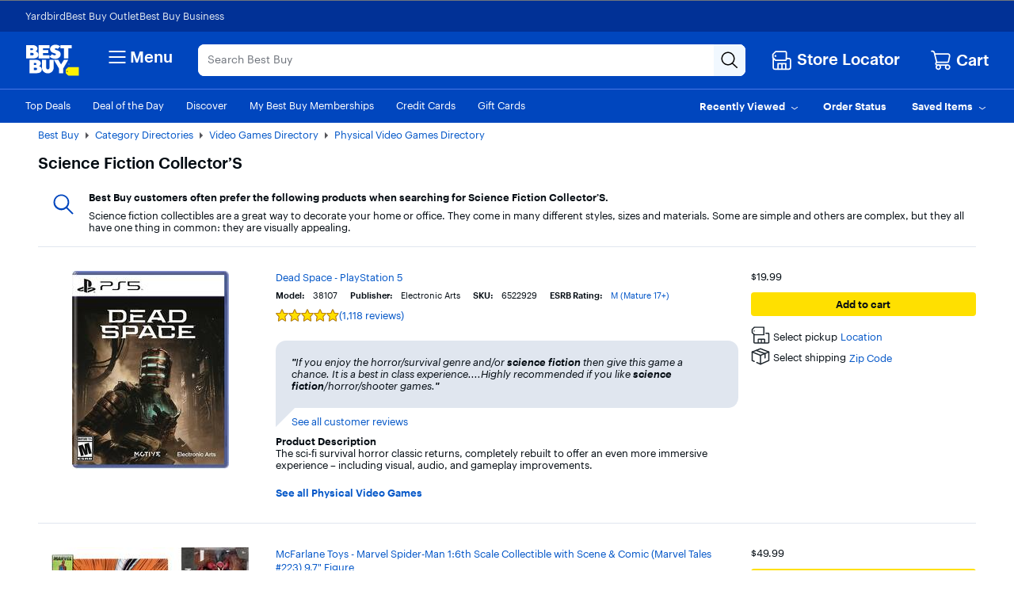

--- FILE ---
content_type: text/html;charset=utf-8
request_url: https://www.bestbuy.com/site/shop/science-fiction-collectors
body_size: 118692
content:
<!DOCTYPE html><html lang="en"><head><style id="react-native-stylesheet">[stylesheet-group="0"] { } html { text-size-adjust: 100%; -webkit-tap-highlight-color: rgba(0, 0, 0, 0); } body { margin: 0px; } input::-webkit-search-cancel-button, input::-webkit-search-decoration, input::-webkit-search-results-button, input::-webkit-search-results-decoration { display: none; } [stylesheet-group="1"] { } .css-175oi2r { align-items: stretch; background-color: rgba(0, 0, 0, 0); border: 0px solid black; box-sizing: border-box; display: flex; flex-basis: auto; flex-direction: column; flex-shrink: 0; list-style: none; margin: 0px; min-height: 0px; min-width: 0px; padding: 0px; position: relative; text-decoration: none; z-index: 0; } [stylesheet-group="2"] { } .r-xoduu5 { display: inline-flex; } [stylesheet-group="2.2"] { } .r-1p0dtai { bottom: 0px; } .r-1d2f490 { left: 0px; } .r-u8s1d { position: absolute; } .r-zchlnj { right: 0px; } .r-ipm5af { top: 0px; } .r-105ug2t { pointer-events: auto !important; } .r-12vffkv > * { pointer-events: auto; } .r-12vffkv { pointer-events: none !important; } .r-ah5dr5 > * { pointer-events: none; } .r-ah5dr5 { pointer-events: auto !important; } .r-633pao { pointer-events: none !important; } .r-12vffkv > * { pointer-events: auto; } .r-ah5dr5 > * { pointer-events: none; } .r-11yh6sk { overflow-x: hidden; } .r-buy8e9 { overflow-y: hidden; } .r-19z077z { touch-action: none; } .r-2eszeu::-webkit-scrollbar { display: none; } .r-2eszeu { scrollbar-width: none; } .r-150rngu { } .r-eqz5dr { flex-direction: column; } .r-16y2uox { flex-grow: 1; } .r-1wbh5a2 { flex-shrink: 1; } .r-1rnoaur { overflow-y: auto; } .r-1sncvnh { transform: translateZ(0px); } .r-18u37iz { flex-direction: row; } .r-lltvgl { overflow-x: auto; } .r-1777fci { justify-content: center; } .r-gtdqiz { position: sticky; } .r-mhe3cw { z-index: 10; } .r-mfh4gg { scroll-snap-type: x mandatory; } .r-1ocf4r9 { scroll-snap-type: y mandatory; } .r-cpa5s6 { scroll-snap-align: start; } .r-12vffkv > * { pointer-events: auto; } .r-ah5dr5 > * { pointer-events: none; } .r-12vffkv > * { pointer-events: auto; } .r-ah5dr5 > * { pointer-events: none; } [stylesheet-group="3"] { } .r-12vffkv > * { pointer-events: auto; } .r-ah5dr5 > * { pointer-events: none; }</style>
				<!-- platview-njs: version=25.0.3 | blueprint: id=long-tail-keyword | version: id=8 -->
				
<!-- start simple component shop-plp-seo-metadata-29165337 - shop-plp-seo-metadata v1 -->
			<title>Science Fiction Collector’S - Best Buy</title>
			<meta http-equiv="X-UA-Compatible" content="IE=Edge,chrome=1"/><meta name="format-detection" content="telephone=no"/><meta http-equiv="Content-Type" content="text/html; charset=UTF-8"/><meta http-equiv="pragma" content="no-cache"/><meta http-equiv="cache-control" content="no-cache"/><meta http-equiv="expires" content="-1"/><meta name="viewport" content="width=1024"/><meta name="description" content="Shop for Science Fiction Collector’S at Best Buy. Find low everyday prices and buy online for delivery or in-store pick-up."/><meta name="keywords" content="Science Fiction Collector’S"/><meta name="opt-targeting" content="{&#34;query&#34;:&#34;science-fiction-collectors&#34;,&#34;queryType&#34;:&#34;longTail&#34;}"/><meta name="google-adsense-account" content="sites-9330121161145271"/>
			<link rel="icon" type="image/x-icon" href="//www.bestbuy.com/favicon.ico"/><link rel="canonical" href="https://www.bestbuy.com/site/shop/science-fiction-collectors"/>
			
		<!-- end simple component shop-plp-seo-metadata-29165337 - shop-plp-seo-metadata v1 --><!-- start simple component shop-global-metadata-29594241 - shop-global-metadata v1 --><link rel="icon" href="https://pisces.bbystatic.com/image2/BestBuy_US/Gallery/favicon-32-72227.png" sizes="32x32"/>
<meta name="application-name" content="BestBuy.com"/>
<meta name="theme-color" content="#0046be"/>
<meta name="msapplication-tooltip" content="BestBuy - Let&#39;s talk about what&#39;s possible."/>
<meta name="msapplication-config" content="/~assets/bby/_com/shop/global-metadata/dist/client/IEconfig.xml"/>
<meta name="google-adsense-account" content="sites-9330121161145271"/>
<link rel="apple-touch-icon-precomposed" href="https://pisces.bbystatic.com/image2/BestBuy_US/Gallery/Favicon-152-72229.png"/><!-- end simple component shop-global-metadata-29594241 - shop-global-metadata v1 -->
				
		
		
		
		
		
		<link rel="stylesheet" href="/~assets/bby/_com/brix-styles/1.79.0/brix-styles-brix-web.css" media="all"/>
		
		

		
		
	
			<style>.grecaptcha-badge { display: none !important; }</style></head>
			<body class="size-l">
				
			
		
				
				
<div id="shop-header-15233785" class="_none" data-version="1.1.22"><link rel="stylesheet" href="/~assets/bby/_com/shop/header/dist/client/client-3a1085d19feb78f3b5a8fbc4d566466c.css"/><div class="shop-header"><!--$--><!--/$--><div class="header-hamburger"><a class="visibility-hidden visibility-hidden-focusable" href="#headerskip" title="Skip to content">Skip to content</a><a class="visibility-hidden visibility-hidden-focusable" href="#autocomplete-search-bar" title="Go to Product Search">Go to Product Search</a><a class="visibility-hidden visibility-hidden-focusable" href="#footer" title="Go to Footer">Go to Footer</a><!--$--><div><div id="evoc-talk-to-us-92025994" class="_none" data-version="0.25.61"><link rel="stylesheet" href="/~assets/bby/_com/evoc/talk-to-us/dist/client/3818-f8a2f130f510dc5af61fc0131006bece.css"/><div class="evoc-talk-to-us"><div data-testid="survey-app-container"><button class="c-button-link c-button-link visibility-hidden visibility-hidden-focusable" type="button">Accessibility Survey</button><div></div></div></div></div></div><!--/$--><div id="&lt;csi:text&gt;&lt;csi:vars&gt;$(csi.instances.shop.header.v1.id)&lt;/csi:vars&gt;&lt;/csi:text&gt;-hiddenCsiTagData"><div><span class="hidden" id="firstName"></span><span class="hidden" id="businessName"><span> </span></span></div></div><header><div data-exp-key="exp0283"></div><div class="universal-nav-container" style="background-color:#013196"><nav class="bottom-nav"><div class="universal-nav-wrapper"><a class="universal-nav-link" href="https://yardbird.com/" rel="noopener noreferrer" target="_blank">Yardbird</a><a class="universal-nav-link" href="https://www.bestbuy.com/site/electronics/outlet-refurbished-clearance/pcmcat142300050026.c?id=pcmcat142300050026" rel="noopener noreferrer" target="_self">Best Buy Outlet</a><a class="universal-nav-link" href="https://www.bestbuy.com/site/electronics/bestbuy-business/pcmcat230900050001.c?id=pcmcat230900050001" rel="noopener noreferrer" target="_self">Best Buy Business</a></div></nav></div><div class="top-fluid-container   "><div class="top-nav top-nav-with-full-spanning-search"><!--$--><div class="dnm-LogoLV"><a href="https://www.bestbuy.com" title="BestBuy.com"><svg aria-label="BestBuy.com" class="block" height="40" role="img" width="68" xmlns="http://www.w3.org/2000/svg" viewBox="0 0 160 92"><path d="M127.6 66.66h31.33v25.09h-31.34l-7.8-7.34V74.06l7.81-7.4z" fill="#fff200"></path><path d="M126.03 79.19c0 .86-.69 1.55-1.55 1.55-.86 0-1.55-.69-1.55-1.55 0-.86.69-1.55 1.55-1.55.85 0 1.55.7 1.55 1.55z" fill="#1d252c"></path><path d="M127.2 57.76c0-1.17.94-2.12 2.12-2.12 1.2 0 2.12.94 2.12 2.11 0 1.19-.93 2.11-2.12 2.11-1.17 0-2.12-.9-2.12-2.1zm3.96-.01c0-1.07-.78-1.85-1.84-1.85-1.05 0-1.83.79-1.83 1.86 0 1.08.81 1.84 1.83 1.84 1.04 0 1.84-.77 1.84-1.85zm-2.55-1.13h.71c.48 0 .79.21.79.64v.01c0 .33-.21.51-.51.57l.64.97h-.35l-.61-.92h-.33v.92h-.33l-.01-2.19zm.72 1.03c.31 0 .46-.12.46-.37v-.01c0-.28-.16-.37-.46-.37h-.38v.75h.38zM30.21 19.81l.61-.22c5.92-3.18 6.93-11.05 1.16-15.36-2.58-2.06-6.09-3.09-10.55-3.09H2.1v39.61h20.47c5.25 0 16.12-.98 16.12-11.33-.01-7.91-8.29-9.54-8.48-9.61zM14.9 10.42h4.72c1.74-.04 3.23 1.18 3.21 2.9.02 1.73-1.48 2.94-3.21 2.9H14.9v-5.8zm8.82 20.12c-.74.7-1.67 1.04-2.78 1.04H14.9v-7.11h6.03c3.28-.18 5.27 3.8 2.79 6.07zM40.39 63.65l.61-.22c5.92-3.18 6.93-11.05 1.16-15.36-2.58-2.06-6.1-3.09-10.55-3.09h-19.3v39.61h20.43c5.25 0 16.12-.98 16.12-11.33 0-7.91-8.28-9.53-8.47-9.61zm-15.27-9.39h4.68c1.74-.04 3.23 1.18 3.22 2.9.01 1.73-1.48 2.94-3.22 2.9h-4.68v-5.8zm8.78 20.13c-.74.7-1.67 1.04-2.78 1.04h-6v-7.11h6c3.27-.18 5.26 3.8 2.78 6.07zM71.48 31.13H52.33v-6.21h15.63v-9.06H52.33v-5.08h19.19V1.13h-32v39.61h31.96v-9.61zM104.23 1.13v9.64h10.47v29.97h12.73V10.77h10.47V1.13h-33.67z" fill="#fff"></path><path d="M89.75 30.5c-2.8 2.33-8.08-.25-10.16-2.38l-7.56 7.18.48.48c6.71 6.62 20.86 8.59 27.98 2.21 5.84-4.61 6.03-14.52-.04-18.59-2.29-1.46-5.4-2.86-7.97-3.52-1.31-.3-2.64-.73-3.53-1.25-2.85-1.53-.43-4.43 2.13-4.16 2.59 0 4.17 1.16 4.99 2l7.58-7.2-.14-.16C97.4-.99 84.27-1.92 77.89 3.77c-2.9 2.51-4.35 5.47-4.35 8.85-.16 8.34 7.15 11.23 13.83 13.19 1.42.6 3.28.97 3.44 2.47-.01.87-.36 1.61-1.06 2.22zM71.52 68.52c-.19 6.29-9.33 6.29-9.52 0V44.99H49.18v22.93c-.03 9.76 8.2 17.54 17.92 17.12 9.46 0 17.12-7.66 17.12-17.12V45h-12.7v23.52zM106.13 58.47 97.73 45H84.89l14.83 25.47v14.14h12.81V70.46L127.36 45h-12.84l-8.39 13.47z" fill="#fff"></path></svg></a></div><!--/$--><!--$--><div class="dnm-HamburgerMenu"><nav aria-label="Main" class="hamburger-menu"><button class="c-button-unstyled hamburger-menu-button" type="button" aria-controls="flyout-container" aria-expanded="false" aria-label="Menu"><svg xmlns="http://www.w3.org/2000/svg" xml:space="preserve" viewBox="0 0 24 24" aria-hidden="true" role="img" class="open-hamburger-icon" fill="white" height="32" width="32"><path d="M19.25 7.5H4.75c-.41 0-.75-.34-.75-.75S4.34 6 4.75 6h14.5c.41 0 .75.34.75.75s-.34.75-.75.75m0 5.25H4.75c-.41 0-.75-.34-.75-.75s.34-.75.75-.75h14.5c.41 0 .75.34.75.75s-.34.75-.75.75m0 5.25H4.75c-.41 0-.75-.34-.75-.75s.34-.75.75-.75h14.5c.41 0 .75.34.75.75s-.34.75-.75.75"></path></svg>Menu</button></nav></div><!--/$--><!--$--><!--$--><div class="dnm-AutocompleteComponent"><div data-version="1.3.121" style="display:none" aria-hidden="true"></div><div tabindex="1" class="sugg-autocomplete-container sugg-lv"><div class=""><div class="sugg-search-bar-listener sugg-lv-search-bar" id="autocomplete-search-bar-container"><div class="sugg-search-bar-container-adjust"><textarea aria-label="Search" class="sugg-search-bar-input-adjust" placeholder="Search Best Buy" id="autocomplete-search-bar" value="" maxlength="280"></textarea><div id="autocomplete-icon-container" class="sugg-autocomplete-icon-container"><div id="autocomplete-clear-container" hidden="" class="sugg-clear-search-container"><button id="autocomplete-clear-button" aria-label="Clear" aria-busy="false" style="min-width:auto;min-height:auto" class="relative border-xs justify-center items-center self-start flex flex-row bg-comp-surface-transparent border-transparent p-0 w-300 h-300 border-none rounded-md cursor-pointer sugg-clear-search-button"><div style="position: absolute; inset: -4px;"></div><div tabindex="-1" style="pointer-events:none" class="m-0 w-icon-md h-icon-md"><svg xmlns="http://www.w3.org/2000/svg" xml:space="preserve" viewBox="0 0 24 24" aria-hidden="true" role="img" class="fill-default" height="24px" width="24px"><path d="M4.75 20c-.19 0-.38-.07-.53-.22a.754.754 0 0 1 0-1.06l14.5-14.5c.29-.29.77-.29 1.06 0s.29.77 0 1.06l-14.5 14.5c-.15.15-.34.22-.53.22"></path><path d="M19.25 20c-.19 0-.38-.07-.53-.22L4.22 5.28c-.29-.29-.29-.77 0-1.06s.77-.29 1.06 0l14.5 14.5c.29.29.29.77 0 1.06-.15.15-.34.22-.53.22"></path></svg></div></button></div><div class="sugg-magnifier-container"><button id="autocomplete-search-button" aria-label="Search-Button" aria-busy="false" style="min-width:auto;min-height:auto" class="relative border-xs justify-center items-center self-start flex flex-row bg-comp-surface-transparent border-transparent p-0 w-300 h-300 border-none rounded-md cursor-pointer sugg-magnifier"><div style="position: absolute; inset: -4px;"></div><div tabindex="-1" style="pointer-events:none" class="m-0 w-icon-md h-icon-md"><svg xmlns="http://www.w3.org/2000/svg" xml:space="preserve" viewBox="0 0 24 24" aria-hidden="true" role="img" class="fill-default" height="24px" width="24px"><path d="M10 18.5c-4.69 0-8.5-3.81-8.5-8.5S5.31 1.5 10 1.5s8.5 3.81 8.5 8.5-3.81 8.5-8.5 8.5M10 3c-3.86 0-7 3.14-7 7s3.14 7 7 7 7-3.14 7-7-3.14-7-7-7"></path><path d="M21.25 22c-.18 0-.36-.07-.51-.2l-6-5.5a.746.746 0 0 1-.05-1.06c.28-.3.76-.33 1.06-.05l6 5.5c.31.28.33.75.05 1.06a.71.71 0 0 1-.55.25"></path></svg></div></button></div></div></div></div></div></div></div><!--/$--><!--/$--><!--$--><div class="dnm-StoreSelector store-locator"><div>
                            
                         <div id="shop-location-tooltip-80029654" class="_none" data-version="1.23.11"><link rel="stylesheet" href="/~assets/bby/_com/shop/location-tooltip/dist/client/client-6b888edc47b4b55d4599ded976a257fb.css"/><div class="shop-location-tooltip"><div id="lt-container"><div class="appContainer "><div class="location-tooltip-lv" data-cy="location-tooltip-default-lv"><a aria-disabled="false" class="c-button-unstyled store-loc-btn" href="/site/store-locator" role="button" tabindex="0"><span class="gvpHeadIcon storeLocIcon flyBtn" data-cy="MenuIcon" data-testid="menu-icon"><svg xmlns="http://www.w3.org/2000/svg" xml:space="preserve" viewBox="0 0 24 24" aria-hidden="true" role="img" width="30" height="31" fill="#fff"><path d="M19.5 22H4.25C3.01 22 2 20.99 2 19.75v-10c0-.41.34-.75.75-.75s.75.34.75.75v10c0 .41.34.75.75.75H19.5c.55 0 1-.45 1-1v-8.25c0-.41-.34-.75-.75-.75h-3c-.41 0-.75-.34-.75-.75s.34-.75.75-.75h3C20.99 9 22 10.01 22 11.25v8.25a2.5 2.5 0 0 1-2.5 2.5"></path><path d="M16.25 14.5h-8.5c-.41 0-.75.34-.75.75v6c0 .41.34.75.75.75s.75-.34.75-.75V16h2.75v5.25c0 .41.34.75.75.75s.75-.34.75-.75V16h2.75v5.25c0 .41.34.75.75.75s.75-.34.75-.75v-6c0-.41-.34-.75-.75-.75M15.75 12.5H5.25a.75.75 0 0 1-.53-.22l-3-3a.75.75 0 0 1-.22-.53v-3.5c0-.2.08-.39.22-.53l3-3a.75.75 0 0 1 .53-.22h10.5c.96 0 1.75.79 1.75 1.75v7.5c0 .96-.79 1.75-1.75 1.75M5.56 11h10.19c.14 0 .25-.11.25-.25v-7.5c0-.14-.11-.25-.25-.25H5.56L3 5.56v2.88z"></path><path d="M6 7c0 .55-.45 1-1 1s-1-.45-1-1 .45-1 1-1 1 .45 1 1"></path></svg></span><div class="store-display-name" data-cy="location-tooltip-default-title">Store Locator</div></a></div></div></div></div></div></div></div><div class="dnm-CartIcon cart-icon"><div><div id="shop-cart-icon-98497351" class="_none" data-version="1.1.1"><link rel="stylesheet" href="/~assets/bby/_com/shop/cart-icon/dist/client/client-4ab61c5eb353609f3fb6286010f151e6.css"/><div class="shop-cart-icon"><div class="appContainer"><div class="bby-cart gvp-cart-icon-lv"><a aria-label="Cart, 0 item" class="cart-link flex align-items-center" data-lid="hdr_carticon" href="https://www.bestbuy.com/cart" title="Cart"><svg xmlns="http://www.w3.org/2000/svg" xml:space="preserve" viewBox="0 0 24 24" aria-hidden="true" role="img" aria-label="Cart Icon" fill="white" height="26px" width="26px"><path d="M9 22.5c-1.65 0-3-1.35-3-3s1.35-3 3-3 3 1.35 3 3-1.35 3-3 3M9 18c-.83 0-1.5.67-1.5 1.5S8.17 21 9 21s1.5-.67 1.5-1.5S9.83 18 9 18m10 4.5c-1.65 0-3-1.35-3-3s1.35-3 3-3 3 1.35 3 3-1.35 3-3 3m0-4.5c-.83 0-1.5.67-1.5 1.5S18.17 21 19 21s1.5-.67 1.5-1.5S19.83 18 19 18"></path><path d="M18.75 18h-11c-1.24 0-2.25-1.01-2.25-2.25s1.01-2.25 2.25-2.25h11.2c.12 0 .22-.08.24-.2l1.28-5.78c.08-.37-.01-.76-.25-1.05S19.64 6 19.26 6H5c-.41 0-.75-.34-.75-.75s.34-.75.75-.75h14.26c.84 0 1.62.38 2.14 1.03.53.65.72 1.5.54 2.32l-1.28 5.78c-.18.81-.88 1.37-1.71 1.37H7.75c-.41 0-.75.34-.75.75s.34.75.75.75h11c.41 0 .75.34.75.75s-.34.75-.75.75"></path><path d="M7.25 15c-.34 0-.64-.23-.73-.57L3.9 3.95A1.25 1.25 0 0 0 2.69 3h-.94C1.34 3 1 2.66 1 2.25s.34-.75.75-.75h.94c1.26 0 2.36.86 2.67 2.08l2.62 10.49a.748.748 0 0 1-.73.93"></path></svg><span class="cart-label">Cart</span></a></div></div></div></div></div><div><div id="pricing-price-change-notification-94803273" class="_none" data-version="1.2545.5"><div class="pricing-price-change-notification"><div class="appContainer" style="position:relative"></div></div></div></div></div><!--/$--></div></div><div class="bottom-fluid-container  "><nav aria-label="utility" class="bottom-nav"><!--$--><div class="bottom-nav-left-wrapper"><ul class="bottom-nav-left lv"><li aria-hidden="false"><a aria-hidden="false" class="bottom-left-links " href="/top-deals" tabindex="0">Top Deals</a></li><li aria-hidden="false"><a aria-hidden="false" class="bottom-left-links " href="/site/misc/deal-of-the-day/pcmcat248000050016.c?id=pcmcat248000050016" tabindex="0">Deal of the Day</a></li><li aria-hidden="false"><a aria-hidden="false" class="bottom-left-links " href="/discover" tabindex="0">Discover</a></li><li aria-hidden="false"><a aria-hidden="false" class="bottom-left-links " href="/site/electronics/best-buy-membership/pcmcat1679668833285.c?id=pcmcat1679668833285" tabindex="0">My Best Buy Memberships</a></li><li aria-hidden="false"><a aria-hidden="false" class="bottom-left-links " href="/site/misc/financing-rewards/pcmcat102500050032.c?id=pcmcat102500050032" tabindex="0">Credit Cards</a></li><li aria-hidden="false"><a aria-hidden="false" class="bottom-left-links " href="/site/electronics/gift-cards/cat09000.c?id=cat09000" tabindex="0">Gift Cards</a></li><li aria-hidden="false"><a aria-hidden="false" class="bottom-left-links " href="/site/electronics/gift-ideas/abcat0010000.c?id=abcat0010000" tabindex="0">Gift Ideas</a></li></ul><div style="left: 708px;"></div></div><!--/$--><ul class="bottom-nav-right"><li class="bottom-nav-menu-item"><!--$--><div><div id="shop-account-menu-69633326" class="_none" data-version="2.13.13"><div class="shop-account-menu"><!--$--><!--/$--></div></div></div><!--/$--></li><li class="bottom-nav-menu-item"><!--$--><!--/$--><div class="flyout-button-wrapper" id="recently-viewed-flyout-button"><button class="c-button-unstyled plButton recentlyViewed-button d-flex justify-content-center align-items-center" type="button" aria-expanded="false"><span class="v-p-right-xxs">Recently Viewed</span><svg xmlns="http://www.w3.org/2000/svg" xml:space="preserve" viewBox="0 0 24 24" aria-hidden="true" role="img" class="v-p-top-xxs" fill="white" height="18" width="16"><path d="M12 16c-.15 0-.31-.05-.44-.14l-6.25-4.5a.751.751 0 1 1 .88-1.22L12 14.33l5.81-4.19a.76.76 0 0 1 1.05.17c.24.34.17.8-.17 1.05l-6.25 4.5c-.13.09-.29.14-.44.14"></path></svg></button><div>
                        
                            
                         <div id="shop-welcome-back-toast-4134925" class="_none" data-version="25.7.52"><div class="shop-welcome-back-toast"></div></div></div></div></li><li class="bottom-nav-menu-item"><!--$--><div class="flyout-button-wrapper" id="order-status-flyout-button"><a aria-disabled="false" class="c-button-unstyled plButton orderStatus-button d-flex justify-content-center align-items-center" href="/profile/ss/orderlookup" role="button" tabindex="0"><span class="v-p-right-xxs">Order Status</span></a></div><!--/$--></li><li class="bottom-nav-menu-item"><!--$--><!--/$--><div class="flyout-button-wrapper" id="saved-items-flyout-button"><button class="c-button-unstyled plButton savedItems-button d-flex justify-content-center align-items-center" type="button" aria-expanded="false"><span class="v-p-right-xxs">Saved Items</span><svg xmlns="http://www.w3.org/2000/svg" xml:space="preserve" viewBox="0 0 24 24" aria-hidden="true" role="img" class="v-p-top-xxs" fill="white" height="18" width="16"><path d="M12 16c-.15 0-.31-.05-.44-.14l-6.25-4.5a.751.751 0 1 1 .88-1.22L12 14.33l5.81-4.19a.76.76 0 0 1 1.05.17c.24.34.17.8-.17 1.05l-6.25 4.5c-.13.09-.29.14-.44.14"></path></svg></button></div></li></ul></nav><!--$--><!--$--><!--$--><div data-version="visitor-optimization-web-version-25.34.36"></div><!--/$--><!--/$--><!--/$--></div></header><div><div id="shop-interruptions-manager-91850173" class="_none" data-version="25.7.52"><div class="shop-interruptions-manager"></div></div></div><!--$--><div><div id="shop-stips-74323110" class="_none" data-version="1.1.1"><div class="shop-stips" data-initialized="true"><div class="stips-component"></div></div></div></div><!--/$--><div><div id="cret-appgrowth-smartbanner-59708095" class="_none" data-version="2.1.4"><div class="cret-appgrowth-smartbanner"><div class="appgrowth-smartbanner-wrapper" data-testid="application-wrapper"></div></div></div></div></div><div class="visibility-hidden" id="headerskip" tabindex="-1">Main Content</div></div><nav class="sw-injected-links" style="display: none;">
          <ul><li><a href="#" style="color: white;">Deals</a></li><li><a href="#" style="color: white;">Support &amp; Services</a></li><li><a href="#" style="color: white;">Brands</a></li><li><a href="#" style="color: white;">Shop by Department</a></li></ul>
          <ul style="display: none;">
            <ul><li><a href="#">Deals</a><ul><li><a href="/top-deals">Top Deals</a></li><li><a href="/site/misc/deal-of-the-day/pcmcat248000050016.c?id=pcmcat248000050016">Deal of the Day</a></li><li><a href="/site/best-buy-membership/member-deals/pcmcat1679678876400.c?id=pcmcat1679678876400">Exclusive Member Deals</a></li><li><a href="/site/electronics/outlet-refurbished-clearance/pcmcat142300050026.c?id=pcmcat142300050026">Best Buy Outlet</a></li><li><a href="/site/outlet-refurbished-clearance/clearance-electronics/pcmcat748300666044.c?id=pcmcat748300666044">Clearance Deals</a></li><li><a href="/site/apple/apple-shopping-event/pcmcat748301171883.c?id=pcmcat748301171883">Apple Shopping Event</a></li><li><a href="#">Deals by Category</a><ul><li><a href="/site/all-electronics-on-sale/all-tv-home-theater-on-sale/pcmcat1690836748285.c?id=pcmcat1690836748285">TV &amp; Home Theater</a></li><li><a href="/site/all-electronics-on-sale/all-computers-tablets-on-sale/pcmcat1632941704767.c?id=pcmcat1632941704767">Computers &amp; Tablets</a></li><li><a href="/site/all-electronics-on-sale/all-video-games-on-sale/pcmcat1690896520374.c?id=pcmcat1690896520374">Video Games</a></li><li><a href="/site/all-electronics-on-sale/all-audio-on-sale/pcmcat1690896188531.c?id=pcmcat1690896188531">Home Audio &amp; Speakers</a></li><li><a href="/site/all-electronics-on-sale/headphones-on-sale/pcmcat1720706915460.c?id=pcmcat1720706915460">Headphones</a></li><li><a href="/site/all-electronics-on-sale/all-cell-phones-on-sale/pcmcat1690895861552.c?id=pcmcat1690895861552">Cell Phones</a></li><li><a href="/site/all-electronics-on-sale/all-smart-home-security-wi-fi-on-sale/pcmcat1508178961713.c?id=pcmcat1508178961713">Smart Home, Security &amp; Wi-Fi</a></li><li><a href="/site/all-electronics-on-sale/all-toys-games-crafts-on-sale/pcmcat1690897771006.c?id=pcmcat1690897771006">Toys, Games &amp; Crafts</a></li><li><a href="/site/all-electronics-on-sale/all-cameras-camcorders-drones-on-sale/pcmcat1690896703916.c?id=pcmcat1690896703916">Cameras, Camcorders &amp; Drones</a></li><li><a href="/site/all-electronics-on-sale/all-wearable-technology-on-sale/pcmcat1690897435393.c?id=pcmcat1690897435393">Wearable Technology</a></li><li><a href="/site/all-electronics-on-sale/all-appliances-on-sale/pcmcat1637009144989.c?id=pcmcat1637009144989">Appliances</a></li><li><a href="/site/all-electronics-on-sale/all-home-furniture-office-on-sale/pcmcat1690896963820.c?id=pcmcat1690896963820">Home, Furniture &amp; Office</a></li><li><a href="/site/all-electronics-on-sale/all-outdoor-living-on-sale/pcmcat1690897999431.c?id=pcmcat1690897999431">Outdoor Living</a></li><li><a href="/site/all-electronics-on-sale/all-car-electronics-on-sale/pcmcat1690897115106.c?id=pcmcat1690897115106">Car Electronics</a></li><li><a href="/site/all-electronics-on-sale/all-electric-transportation-on-sale/pcmcat1685730627041.c?id=pcmcat1685730627041">Electric Transportation</a></li><li><a href="/site/all-electronics-on-sale/all-health-wellness-on-sale/pcmcat1690897564372.c?id=pcmcat1690897564372">Health, Wellness &amp; Personal Care</a></li><li><a href="/sale-event">Sales &amp; Promotions</a></li></ul></li></ul></li><li><a href="#">Support &amp; Services</a><ul><li><a href="/support">Visit our Support Center</a></li><li><a href="/services/triage/home">Repair &amp; Tech Services</a></li><li><a href="/services/remotesupport">Remote Support</a></li><li><a href="/dossier/service/appointmentmanager">Manage an Appointment</a></li><li><a href="https://www.bestbuy.com/trade-in">Trade In Your Device</a></li><li><a href="/services/repairtracker">Check Repair Status</a></li><li><a href="/site/best-buy-brands/support/pcmcat1693515381920.c?id=pcmcat1693515381920">Best Buy Brands Support</a></li><li><a href="/site/bestbuy-business/business-professional-services/pcmcat356600050001.c?id=pcmcat356600050001">Best Buy Business Professional Services</a></li><li><a href="#">Learn About Services by Category</a><ul><li><a href="/site/services/computer-tablet-services/pcmcat138100050019.c?id=pcmcat138100050019">Computer &amp; Tablet Services</a></li><li><a href="/site/services/tv-home-theater-services/pcmcat138100050024.c?id=pcmcat138100050024">TV &amp; Home Theater Services</a></li><li><a href="/site/services/appliance-services/pcmcat255100050002.c?id=pcmcat255100050002">Appliance Services</a></li><li><a href="/site/services/cell-phone-services/pcmcat286500050002.c?id=pcmcat286500050002">Cell Phone Services</a></li><li><a href="/site/services/apple-service-repair/pcmcat1554741516170.c?id=pcmcat1554741516170">Apple Authorized Repair</a></li><li><a href="/site/services/smart-home-services/pcmcat748300595063.c?id=pcmcat748300595063">Smart Home Services</a></li><li><a href="/site/services/car-electronics-professional-installation/pcmcat59600050005.c?id=pcmcat59600050005">Car Electronics Professional Installation</a></li><li><a href="/site/services/fitness-equipment-services/pcmcat1603998354691.c?id=pcmcat1603998354691">Fitness Equipment Services</a></li><li><a href="/site/services/helm-smart-energy/pcmcat1691432847200.c?id=pcmcat1691432847200">EV Charger Installation</a></li><li><a href="/site/electronics/services/pcmcat1528819595254.c?id=pcmcat1528819595254">All Services</a></li></ul></li><li><a href="#">Protection &amp; Support Plans</a><ul><li><a href="/site/best-buy-membership/best-buy-membership-total/pcmcat1629315977983.c?id=pcmcat1629315977983">My Best Buy Total Membership</a></li><li><a href="/site/geek-squad/geek-squad-protection/pcmcat159800050001.c?id=pcmcat159800050001">Geek Squad Protection</a></li><li><a href="/site/services/applecare/pcmcat748300453862.c?id=pcmcat748300453862">AppleCare+</a></li><li><a href="/site/best-buy-membership/best-buy-protection/pcmcat1608643232014.c?id=pcmcat1608643232014">Best Buy Protection</a></li></ul></li><li><a href="#">Additional Services</a><ul><li><a href="/site/services/recycling/pcmcat149900050025.c?id=pcmcat149900050025">Haul Away &amp; Recycling</a></li><li><a href="https://partstore.com/">Find Replacement Parts</a></li><li><a href="/site/electronics/subscriptions/pcmcat1614183089372.c?id=pcmcat1614183089372">Subscriptions</a></li></ul></li></ul></li><li><a href="#">Brands</a><ul><li><a href="/site/brands/apple/pcmcat128500050005.c?id=pcmcat128500050005">Apple</a></li><li><a href="/site/brands/dell/pcmcat140500050010.c?id=pcmcat140500050010">Dell</a></li><li><a href="/site/electronics/sports-fan-shop/pcmcat230600050006.c?id=pcmcat230600050006">Fanatics</a></li><li><a href="/site/brands/ge/pcmcat158500050029.c?id=pcmcat158500050029">GE</a></li><li><a href="/site/brands/google/pcmcat344500050000.c?id=pcmcat344500050000">Google</a></li><li><a href="/site/brands/hp/pcmcat145500050036.c?id=pcmcat145500050036">HP</a></li><li><a href="/site/brands/lenovo/pcmcat230600050000.c?id=pcmcat230600050000">Lenovo</a></li><li><a href="/site/brands/lg/pcmcat133000050031.c?id=pcmcat133000050031">LG</a></li><li><a href="/site/brands/meta/pcmcat748302045866.c?id=pcmcat748302045866">Meta</a></li><li><a href="/site/brands/microsoft/pcmcat135300050050.c?id=pcmcat135300050050">Microsoft</a></li><li><a href="/site/video-games/nintendo/pcmcat1742407305710.c?id=pcmcat1742407305710">Nintendo</a></li><li><a href="/site/brands/ninja/pcmcat343800050011.c?id=pcmcat343800050011">Ninja</a></li><li><a href="/site/video-games/playstation/pcmcat1741974777714.c?id=pcmcat1741974777714">PlayStation</a></li><li><a href="/site/brands/pokemon/pcmcat1625858585375.c?id=pcmcat1625858585375">Pokémon</a></li><li><a href="/site/brands/samsung-store/pcmcat140800050115.c?id=pcmcat140800050115">Samsung</a></li><li><a href="/site/brands/shark/pcmcat344200050025.c?id=pcmcat344200050025">Shark</a></li><li><a href="/site/brands/sony-store/cat15063.c?id=cat15063">Sony</a></li><li><a href="/site/brands/whirlpool/pcmcat157300050001.c?id=pcmcat157300050001">Whirlpool</a></li><li><a href="/site/electronics/brands/pcmcat128500050004.c?id=pcmcat128500050004">All Brands</a></li><li><a href="#">Best Buy Brands</a><ul><li><a href="/site/best-buy-brands/best-buy-essentials/pcmcat1608755959445.c?id=pcmcat1608755959445">Best Buy essentials</a></li><li><a href="/site/best-buy-brands/insignia/pcmcat159800050007.c?id=pcmcat159800050007">Insignia</a></li><li><a href="/site/electronics/pacific-sales/pcmcat249300050012.c?id=pcmcat249300050012">Pacific Sales</a></li><li><a href="/site/best-buy-brands/rocketfish/pcmcat210400050001.c?id=pcmcat210400050001">Rocketfish</a></li><li><a href="/site/brands/yardbird/pcmcat1642632866940.c?id=pcmcat1642632866940">Yardbird</a></li></ul></li></ul></li><li><a href="#">Discover</a><ul><li><a href="/discover">All Discover</a></li><li><a href="/discover">Big Game Tech</a></li><li><a href="/site/electronics/sports-fan-shop/pcmcat230600050006.c?id=pcmcat230600050006">Sports Fan Shop</a></li><li><a href="/site/misc/best-buy-drops/pcmcat1714764109320.c?id=pcmcat1714764109320">Best Buy Drops</a></li><li><a href="/site/promo/winter-shop">Winter Shop</a></li><li><a href="#">Featured Gift Ideas</a><ul><li><a href="/site/electronics/gift-ideas/abcat0010000.c?id=abcat0010000">All Gift Ideas</a></li><li><a href="/site/promo/all-gifts?qp=currentprice_facet%3DPrice%7ELess+than+%2425">Gifts Under $25</a></li><li><a href="/site/gift-ideas/gifts-for-the-tech-obsessed/pcmcat1756489530564.c?id=pcmcat1756489530564">Gifts for the Tech Obsessed</a></li><li><a href="/site/gift-ideas/apple-gifts/pcmcat1724954391052.c?id=pcmcat1724954391052">Apple Gifts</a></li><li><a href="/site/gift-ideas/gifts-for-significant-others/pcmcat1756483890939.c?id=pcmcat1756483890939">Gifts for Significant Others</a></li><li><a href="/site/gift-ideas/gifts-for-gamers/pcmcat1725468503003.c?id=pcmcat1725468503003">Gifts for Gamers</a></li><li><a href="/site/gift-ideas/gifts-for-teens/pcmcat1722628889099.c?id=pcmcat1722628889099">Gifts for Teens</a></li><li><a href="/site/gift-ideas/gifts-for-homebodies/pcmcat1725042293043.c?id=pcmcat1725042293043">Gifts for Homebodies</a></li><li><a href="/site/gift-ideas/top-tech-gifts/pcmcat1496256957402.c?id=pcmcat1496256957402">Noteworthy Gifts</a></li><li><a href="/site/promo/gifts-for-me">Treat Yourself</a></li><li><a href="/site/promo/self-care-gifts">Gifts for Self-Care Enthusiasts</a></li></ul></li><li><a href="#">New Releases</a><ul><li><a href="/site/all-video-games/new-upcoming-video-game-releases/pcmcat1487699632767.c?id=pcmcat1487699632767">New &amp; Upcoming Video Game Releases</a></li><li><a href="/site/vinyl-records/new-release-vinyl-records/pcmcat198100050015.c?id=pcmcat198100050015">Vinyl Records New Releases</a></li></ul></li><li><a href="#">Top-Rated Tech</a><ul><li><a href="/discover/top-rated/top-rated-smart-tvs/pcmcat220700050011">Top-Rated TVs</a></li><li><a href="/discover/top-rated/top-rated-laptop-computers/abcat0502000">Top-Rated Laptops</a></li><li><a href="/discover/top-rated/top-rated-sound-bars/abcat0205007">Top-Rated Soundbars</a></li><li><a href="/discover/top-rated/top-rated-pc-gaming/abcat0712000">Top-Rated PC Gaming</a></li><li><a href="/discover/top-rated/top-rated-gaming-laptops/pcmcat287600050003">Top-Rated Gaming Laptops</a></li><li><a href="/discover/top-rated/top-rated-gaming-desktops/pcmcat287600050002">Top-Rated Gaming Desktops</a></li><li><a href="/discover/top-rated/top-rated-smart-watches-accessories/pcmcat321000050003">Top-Rated Smartwatches</a></li><li><a href="/discover/top-rated/top-rated-refrigerators/abcat0901000">Top-Rated Refrigerators</a></li><li><a href="/discover/top-rated/top-rated-ipad-tablets-ereaders/pcmcat209000050006">Top-Rated Tablets</a></li></ul></li><li><a href="#">Best Selling</a><ul><li><a href="/discover/best-selling/best-selling-smart-tvs/pcmcat220700050011">Best Selling TVs</a></li><li><a href="/discover/best-selling/best-selling-sound-bars/abcat0205007">Best Selling Soundbars</a></li><li><a href="/discover/best-selling/best-selling-laptop-computers/abcat0502000">Best Selling Laptops</a></li><li><a href="/discover/best-selling/best-selling-pc-gaming/abcat0712000">Best Selling PC Gaming</a></li><li><a href="/discover/best-selling/best-selling-gaming-laptops/pcmcat287600050003">Best Selling Gaming Laptops</a></li><li><a href="/discover/best-selling/best-selling-gaming-desktops/pcmcat287600050002">Best Selling Gaming Desktops</a></li><li><a href="/discover/best-selling/best-selling-smart-watches-accessories/pcmcat321000050003">Best Selling Smartwatches</a></li><li><a href="/discover/best-selling/best-selling-refrigerators/abcat0901000">Best Selling Refrigerators</a></li><li><a href="/discover/best-selling/best-selling-ipad-tablets-ereaders/pcmcat209000050006">Best Selling Tablets</a></li></ul></li><li><a href="#">Discover &amp; Learn Blog</a><ul><li><a href="/discover-learn/tips-ideas/pcmcat1625762247848">Tips &amp; Ideas</a></li><li><a href="/discover-learn/how-to/pcmcat1626184143388">How-To Guides</a></li><li><a href="/discover-learn/shopping-guides/pcmcat1626184172944">Shopping Guides</a></li><li><a href="/discover-learn">All Discover &amp; Learn Articles</a></li></ul></li></ul></li><li><a href="#">Shop by Department</a><ul><li><a href="/site/electronics/tv-home-theater/abcat0100000.c?id=abcat0100000">TV &amp; Home Theater</a><ul><li><a href="/site/electronics/tv-home-theater/abcat0100000.c?id=abcat0100000">Explore TV &amp; Home Theater</a></li><li><a href="#">TVs by Size</a><ul><li><a href="/site/tvs/all-flat-screen-tvs/abcat0101001.c?id=abcat0101001">All Televisions</a></li><li><a href="/site/tvs/97-inch-or-larger-tvs/pcmcat1729520550075.c?id=pcmcat1729520550075">97-Inch or Larger TVs</a></li><li><a href="/site/tvs/85-inch-tvs/pcmcat1571250794220.c?id=pcmcat1571250794220">85-Inch TVs (85 - 96&#34;)</a></li><li><a href="/site/tvs/75-inch-tvs/pcmcat1514910595284.c?id=pcmcat1514910595284">75-Inch TVs (75 - 84&#34;)</a></li><li><a href="/site/tvs/70-inch-tvs/pcmcat1539183029417.c?id=pcmcat1539183029417">70-Inch TVs (70 - 74&#34;)</a></li><li><a href="/site/tvs/65-inch-tvs/pcmcat1514910447059.c?id=pcmcat1514910447059">65-Inch TVs (65 - 69&#34;)</a></li><li><a href="/site/tvs/55-inch-tvs/pcmcat1514910111435.c?id=pcmcat1514910111435">55-Inch TVs (55 - 64&#34;)</a></li><li><a href="/site/tvs/50-inch-tvs/pcmcat1514909922712.c?id=pcmcat1514909922712">50-Inch TVs (45 - 54&#34;)</a></li><li><a href="/site/tvs/43-inch-tvs/pcmcat1522873788991.c?id=pcmcat1522873788991">43-Inch TVs (41 - 44&#34;)</a></li><li><a href="/site/tvs/40-inch-tvs/pcmcat1514909744071.c?id=pcmcat1514909744071">40-Inch TVs (33 - 40&#34;)</a></li><li><a href="/site/tvs/32-inch-tvs/pcmcat1513872418342.c?id=pcmcat1513872418342">32-Inch or Smaller TVs</a></li><li><a href="#">Services &amp; Support</a><ul><li><a href="/site/services/tv-home-theater-services/pcmcat138100050024.c?id=pcmcat138100050024">TV Mounting &amp; Installation</a></li></ul></li></ul></li><li><a href="#">TVs by Brand</a><ul><li><a href="/site/tvs/all-flat-screen-tvs/abcat0101001.c?id=abcat0101001">All Televisions</a></li><li><a href="/site/samsung-tv-home-theater/samsung-tvs/pcmcat1482436089002.c?id=pcmcat1482436089002">Samsung TVs</a></li><li><a href="/site/lg-tv-and-home-theater/lg-tvs/pcmcat388400050004.c?id=pcmcat388400050004">LG TVs</a></li><li><a href="/site/sony-tvs-and-home-theater/sony-tvs/pcmcat302400050002.c?id=pcmcat302400050002">Sony TVs</a></li><li><a href="/site/tcl/tcl-tvs/pcmcat1526935930973.c?id=pcmcat1526935930973">TCL TVs</a></li><li><a href="/site/hisense/hisense-tvs/pcmcat1529084601910.c?id=pcmcat1529084601910">Hisense TVs</a></li><li><a href="/site/roku/roku-tvs/pcmcat1536252570545.c?id=pcmcat1536252570545">Roku TVs</a></li><li><a href="/site/toshiba/toshiba-tvs/pcmcat1512577489570.c?id=pcmcat1512577489570">Toshiba TVs</a></li><li><a href="/site/insignia-tv-home-theater/insignia-led-tvs/pcmcat363400050006.c?id=pcmcat363400050006">Insignia TVs</a></li><li><a href="/site/panasonic/panasonic-tvs/pcmcat292500050003.c?id=pcmcat292500050003">Panasonic TVs</a></li></ul></li><li><a href="#">TVs by Type</a><ul><li><a href="/site/tvs/all-flat-screen-tvs/abcat0101001.c?id=abcat0101001">All Televisions</a></li><li><a href="/site/promo/tv-deals">Top TV Deals</a></li><li><a href="/site/tvs/tvs-under-500/pcmcat1539183860210.c?id=pcmcat1539183860210">TVs Under $500</a></li><li><a href="/site/tvs/oled-tvs/pcmcat301000050010.c?id=pcmcat301000050010">OLED TVs</a></li><li><a href="/site/tvs/smart-tvs/pcmcat220700050011.c?id=pcmcat220700050011">Smart TVs</a></li><li><a href="/site/tvs/4k-ultra-hd-tvs/pcmcat333800050003.c?id=pcmcat333800050003">4K TVs</a></li><li><a href="/site/tvs/qled-tvs/pcmcat1664901432146.c?id=pcmcat1664901432146">QLED TVs</a></li><li><a href="/site/promo/frame-tvs">Frame TVs</a></li><li><a href="/site/tvs/8k-tvs/pcmcat1552503373763.c?id=pcmcat1552503373763">8K TVs</a></li><li><a href="/site/tvs/mini-led-tvs/pcmcat1729610501837.c?id=pcmcat1729610501837">Mini-LED TVs</a></li><li><a href="/site/promo/tvs-for-gaming">Gaming TVs</a></li><li><a href="#">Services &amp; Support</a><ul><li><a href="/site/services/tv-home-theater-services/pcmcat138100050024.c?id=pcmcat138100050024">TV Mounting &amp; Installation</a></li></ul></li></ul></li><li><a href="#">All Sound Bars &amp; Home Audio</a><ul><li><a href="/site/audio/home-audio-systems/pcmcat241600050001.c?id=pcmcat241600050001">Explore Sound Bars &amp; Home Audio</a></li><li><a href="/site/speakers/sound-bars/abcat0205007.c?id=abcat0205007">Sound Bars</a></li><li><a href="/site/home-audio-systems/home-theater-systems/abcat0203000.c?id=abcat0203000">Home Theater &amp; Stereo Systems</a></li><li><a href="/site/home-audio-systems/speakers/abcat0205000.c?id=abcat0205000">Speakers</a></li><li><a href="/site/home-audio-systems/receivers-amplifiers/pcmcat309300050002.c?id=pcmcat309300050002">Receivers &amp; Amplifiers</a></li><li><a href="/site/audio/premium-audio/pcmcat748300660932.c?id=pcmcat748300660932">Premium Audio</a></li><li><a href="#">Services &amp; Support</a><ul><li><a href="/site/services/tv-home-theater-services/pcmcat138100050024.c?id=pcmcat138100050024">TV &amp; Home Theater Services</a></li></ul></li></ul></li><li><a href="/site/tv-home-theater/projectors-screens/pcmcat158900050008.c?id=pcmcat158900050008">Projectors &amp; Screens</a></li><li><a href="/site/tv-home-theater/blu-ray-dvd-players/abcat0102000.c?id=abcat0102000">Blu-ray &amp; DVD Players</a></li><li><a href="/site/tv-home-theater/streaming-media-devices/pcmcat161100050040.c?id=pcmcat161100050040">Streaming Devices</a></li><li><a href="#">Home Theater Accessories</a><ul><li><a href="/site/tv-home-theater/tv-video-accessories/abcat0107000.c?id=abcat0107000">All Home Theater Accessories</a></li><li><a href="/site/tv-stands-mounts/tv-mounts/abcat0106004.c?id=abcat0106004">TV Mounts</a></li><li><a href="/site/tv-stands-mounts/tv-stands/abcat0106001.c?id=abcat0106001">TV Stands</a></li><li><a href="/site/speaker-stands-mounts/sound-bar-mounts/pcmcat1621956686635.c?id=pcmcat1621956686635">Sound Bar Mounts</a></li><li><a href="/site/a-v-cables-connectors/hdmi-cables/abcat0107020.c?id=abcat0107020">HDMI Cables</a></li><li><a href="/site/furniture-and-decor/home-theater-furniture/pcmcat249700050007.c?id=pcmcat249700050007">Home Theater Furniture</a></li><li><a href="/site/tv-video-accessories/tv-remote-controls/abcat0107039.c?id=abcat0107039">Remote Controls</a></li><li><a href="/site/tv-video-accessories/tv-antennas/abcat0107004.c?id=abcat0107004">TV Antennas</a></li><li><a href="/site/tv-video-accessories/surge-protectors-power/abcat0107045.c?id=abcat0107045">Surge Protectors &amp; Power</a></li><li><a href="/site/projectors-screens/projector-mounts/pcmcat242800050002.c?id=pcmcat242800050002">Projector Mounts</a></li><li><a href="/site/tv-video-accessories/tv-frames/pcmcat1621955865431.c?id=pcmcat1621955865431">TV Frames</a></li></ul></li><li><a href="#">Premium TV &amp; Home Theater</a><ul><li><a href="/site/tv-home-theater/premium-tv-home-theater/pcmcat748300660960.c?id=pcmcat748300660960">All Premium TV &amp; Home Theater</a></li><li><a href="/site/premium-tv-home-theater/premium-tvs/pcmcat143200050016.c?id=pcmcat143200050016">Premium TVs</a></li><li><a href="/site/premium-tv-home-theater/premium-projectors-and-screens/pcmcat748300662305.c?id=pcmcat748300662305">Premium Projectors &amp; Screens</a></li><li><a href="/site/premium-tv-home-theater/premium-streaming-media-players/pcmcat748300662364.c?id=pcmcat748300662364">Premium Streaming Media Players</a></li><li><a href="/site/audio/premium-audio/pcmcat748300660932.c?id=pcmcat748300660932">Premium Audio</a></li><li><a href="/site/premium-tv-home-theater/premium-accessories/pcmcat748300660981.c?id=pcmcat748300660981">Premium TV &amp; Home Theater Accessories</a></li></ul></li><li><a href="#">Deals &amp; Outlet</a><ul><li><a href="/site/promo/tv-deals">Top TV Deals</a></li><li><a href="/site/tvs/tvs-under-500/pcmcat1539183860210.c?id=pcmcat1539183860210">TVs Under $500</a></li><li><a href="/site/outlet-refurbished-clearance/tv-home-theater/pcmcat748300667645.c?id=pcmcat748300667645">TV &amp; Home Theater Outlet</a></li><li><a href="/site/open-box-electronics/open-box-tv-home-theater/pcmcat1751036007848.c?id=pcmcat1751036007848">TV &amp; Home Theater Open-Box</a></li><li><a href="/site/all-electronics-on-sale/all-tv-home-theater-on-sale/pcmcat1690836748285.c?id=pcmcat1690836748285">TV &amp; Home Theater Deals</a></li></ul></li><li><a href="#">Services &amp; Support</a><ul><li><a href="/site/services/tv-home-theater-services/pcmcat138100050024.c?id=pcmcat138100050024">TV &amp; Home Theater Services</a></li><li><a href="/site/tv-home-theater-services/tv-home-theater-service-pricing/pcmcat1757013463338.c?id=pcmcat1757013463338">TV &amp; Home Theater Services Price List</a></li><li><a href="/services/triage/shopping">Shop with an Expert</a></li><li><a href="/site/electronics/best-buy-membership/pcmcat1679668833285.c?id=pcmcat1679668833285">My Best Buy Memberships</a></li></ul></li><li><a href="/site/electronics/bestbuy-business/pcmcat230900050001.c?id=pcmcat230900050001">Best Buy for Business</a></li><li><a href="#">Featured</a><ul><li><a href="/site/samsung-store/samsung-entertainment-experience/pcmcat331700050004.c?id=pcmcat331700050004">Samsung Virtual Showroom</a></li><li><a href="/site/electronics/premium-audio-video/pcmcat1529524080138.c?id=pcmcat1529524080138">Premium Audio &amp; Video</a></li><li><a href="/site/tvs/97-inch-or-larger-tvs/pcmcat1729520550075.c?id=pcmcat1729520550075">97-Inch or Larger TVs</a></li></ul></li></ul></li><li><a href="/site/electronics/computers-pcs/abcat0500000.c?id=abcat0500000">Computers &amp; Tablets</a><ul><li><a href="/site/electronics/computers-pcs/abcat0500000.c?id=abcat0500000">Explore Computers &amp; Tablets</a></li><li><a href="#">Laptops &amp; Desktops</a><ul><li><a href="/site/computers-pcs/laptop-computers/abcat0502000.c?id=abcat0502000">Laptops</a></li><li><a href="/site/computers-pcs/desktop-computers/abcat0501000.c?id=abcat0501000">Desktops &amp; All-in-One Computers</a></li><li><a href="/site/pc-gaming/gaming-desktops/pcmcat287600050002.c?id=pcmcat287600050002">Gaming Desktops</a></li><li><a href="/site/pc-gaming/gaming-laptops/pcmcat287600050003.c?id=pcmcat287600050003">Gaming Laptops</a></li><li><a href="/site/windows/learn-about-copilot-in-windows/pcmcat1708112732293.c?id=pcmcat1708112732293">Windows Copilot+ PCs</a></li><li><a href="/site/all-laptops/2-in-1-laptops/pcmcat309300050015.c?id=pcmcat309300050015">2-in-1 Laptops</a></li><li><a href="/site/all-laptops/pc-laptops/pcmcat247400050000.c?id=pcmcat247400050000">Windows Laptops</a></li><li><a href="/site/all-laptops/macbooks/pcmcat247400050001.c?id=pcmcat247400050001">MacBook</a></li><li><a href="/site/all-laptops/chromebooks/pcmcat244900050010.c?id=pcmcat244900050010">Chromebooks</a></li><li><a href="/site/microsoft-surface/microsoft-surface-laptops/pcmcat1492808872042.c?id=pcmcat1492808872042">Microsoft Surface Laptops</a></li><li><a href="#">Services &amp; Support</a><ul><li><a href="/services/triage/shopping">Shop with an Expert</a></li><li><a href="/site/services/computer-tablet-services/pcmcat138100050019.c?id=pcmcat138100050019">Computer &amp; Tablet Services</a></li><li><a href="/site/services/applecare/pcmcat748300453862.c?id=pcmcat748300453862">AppleCare+</a></li><li><a href="/site/electronics/best-buy-membership/pcmcat1679668833285.c?id=pcmcat1679668833285">My Best Buy Memberships</a></li></ul></li></ul></li><li><a href="#">Tablets</a><ul><li><a href="/site/computers-pcs/ipad-tablets-ereaders/pcmcat209000050006.c?id=pcmcat209000050006">Explore Tablets</a></li><li><a href="/site/ipad-tablets-ereaders/ipad/pcmcat209000050007.c?id=pcmcat209000050007">iPad</a></li><li><a href="/site/ipad-tablets-ereaders/microsoft-surface-tablets/pcmcat374700050016.c?id=pcmcat374700050016">Microsoft Surface Tablets</a></li><li><a href="/site/samsung-computers-tablets/samsung-galaxy-tablets/pcmcat374700050012.c?id=pcmcat374700050012">Samsung Galaxy Tablets</a></li><li><a href="/site/amazon/amazon-fire-tablets/pcmcat1649967423795.c?id=pcmcat1649967423795">Amazon Fire Tablets</a></li><li><a href="/site/ipad-tablets-ereaders/kids-tablets/pcmcat313100050038.c?id=pcmcat313100050038">Kids&#39; Tablets</a></li><li><a href="/site/computers-pcs/e-reader-devices/pcmcat193100050014.c?id=pcmcat193100050014">E-Readers</a></li><li><a href="/site/ipad-tablets-ereaders/digital-notebooks/pcmcat1655822225123.c?id=pcmcat1655822225123">Digital Notebooks</a></li><li><a href="/site/computers-pcs/ipad-tablet-ereader-accessories/pcmcat309900050001.c?id=pcmcat309900050001">iPad &amp; Tablet Accessories</a></li></ul></li><li><a href="#">Monitors</a><ul><li><a href="/site/computers-pcs/computer-monitors/abcat0509000.c?id=abcat0509000">Explore Monitors</a></li><li><a href="/site/computer-monitors/4k-ultra-hd-monitors/pcmcat374100050017.c?id=pcmcat374100050017">4K Monitors</a></li><li><a href="/site/pc-gaming/gaming-monitors/pcmcat304600050011.c?id=pcmcat304600050011">Gaming Monitors</a></li><li><a href="/site/computer-monitors/ultrawide-monitors/pcmcat1568919041129.c?id=pcmcat1568919041129">Ultrawide Monitors</a></li><li><a href="/site/computer-monitors/curved-monitors/pcmcat374100050018.c?id=pcmcat374100050018">Curved Monitors</a></li><li><a href="/site/computer-monitors/oled-monitors/pcmcat1702310500210.c?id=pcmcat1702310500210">OLED Monitors</a></li><li><a href="/site/computer-monitors/portable-monitors/pcmcat1750348739782.c?id=pcmcat1750348739782">Portable Monitors</a></li><li><a href="/site/computer-monitors/touch-screen-monitors/pcmcat1755291844228.c?id=pcmcat1755291844228">Touchscreen Monitors</a></li><li><a href="/discover/top-rated/top-rated-computer-monitors/abcat0509000">Top-Rated Monitors</a></li></ul></li><li><a href="#">PC Gaming &amp; Virtual Reality</a><ul><li><a href="/site/computers-pcs/pc-gaming/abcat0712000.c?id=abcat0712000">Explore PC Gaming &amp; Virtual Reality</a></li><li><a href="/site/pc-gaming/gaming-desktops/pcmcat287600050002.c?id=pcmcat287600050002">Gaming Desktops</a></li><li><a href="/site/pc-gaming/gaming-laptops/pcmcat287600050003.c?id=pcmcat287600050003">Gaming Laptops</a></li><li><a href="/site/pc-gaming/gaming-monitors/pcmcat304600050011.c?id=pcmcat304600050011">Gaming Monitors</a></li><li><a href="/site/pc-gaming-hardware/gaming-headsets/pcmcat230800050019.c?id=pcmcat230800050019">Gaming Headsets</a></li><li><a href="/site/pc-gaming-hardware/gaming-keyboards/pcmcat304600050014.c?id=pcmcat304600050014">Gaming Keyboards</a></li><li><a href="/site/pc-gaming-hardware/gaming-mice/pcmcat304600050013.c?id=pcmcat304600050013">Gaming Mice</a></li><li><a href="/site/pc-gaming/pc-gaming-hardware/pcmcat159700050051.c?id=pcmcat159700050051">PC Gaming Accessories</a></li><li><a href="/site/virtual-reality/virtual-reality-headsets-for-pc/pcmcat1476726957734.c?id=pcmcat1476726957734">VR Headsets</a></li><li><a href="/site/virtual-reality/virtual-reality-controllers/pcmcat748301724486.c?id=pcmcat748301724486">VR Accessories</a></li><li><a href="/site/video-games/handheld-gaming/pcmcat1662993575810.c?id=pcmcat1662993575810">Handheld Gaming</a></li></ul></li><li><a href="#">Computer Components</a><ul><li><a href="/site/computers-pcs/computer-cards-components/abcat0507000.c?id=abcat0507000">All PC Components</a></li><li><a href="/site/computer-cards-components/video-graphics-cards/abcat0507002.c?id=abcat0507002">Video Graphics Cards</a></li><li><a href="/site/computer-cards-components/computer-pc-processors/abcat0507010.c?id=abcat0507010">CPUs &amp; Processors</a></li><li><a href="/site/computer-cards-components/computer-memory/abcat0506000.c?id=abcat0506000">Memory (RAM)</a></li><li><a href="/site/computer-cards-components/motherboards/abcat0507008.c?id=abcat0507008">Motherboards</a></li><li><a href="/site/computer-cards-components/fans-cooling-kits/abcat0507007.c?id=abcat0507007">Fans, Heatsinks &amp; Cooling</a></li><li><a href="/site/computer-cards-components/computer-cases-drive-enclosures/abcat0507006.c?id=abcat0507006">Computer Cases</a></li><li><a href="/site/computer-cards-components/computer-power-supplies/abcat0507009.c?id=abcat0507009">Power Supplies</a></li><li><a href="/site/computer-accessories/hard-drives/abcat0504001.c?id=abcat0504001">Hard Drives, SSD &amp; Storage</a></li><li><a href="/site/computer-cards-components/computer-servers/pcmcat285500050002.c?id=pcmcat285500050002">Computer Servers</a></li></ul></li><li><a href="#">Hard Drives, SSD &amp; Storage</a><ul><li><a href="/site/computer-accessories/hard-drives/abcat0504001.c?id=abcat0504001">All Hard Drives, SSD &amp; Storage</a></li><li><a href="/site/hard-drives/external-portable-hard-drives/pcmcat186100050005.c?id=pcmcat186100050005">External Hard Drives</a></li><li><a href="/site/hard-drives/internal-hard-drives/pcmcat270900050001.c?id=pcmcat270900050001">Internal Hard Drives</a></li><li><a href="/site/hard-drives/internal-solid-state-drives/pcmcat1538498095184.c?id=pcmcat1538498095184">Internal SSDs</a></li><li><a href="/site/hard-drives/solid-state-drives/pcmcat201300050005.c?id=pcmcat201300050005">External SSDs</a></li><li><a href="/site/hard-drives/usb-flash-drives/abcat0504010.c?id=abcat0504010">USB Flash Drives</a></li><li><a href="/site/hard-drives/video-games-console-hard-drives/pcmcat748302045826.c?id=pcmcat748302045826">Video Game Storage</a></li><li><a href="/site/hard-drives/crypto-wallets/pcmcat1631905887041.c?id=pcmcat1631905887041">Crypto Wallets</a></li></ul></li><li><a href="#">Computer Accessories</a><ul><li><a href="/site/computers-pcs/computer-accessories/abcat0515000.c?id=abcat0515000">All Computer Accessories</a></li><li><a href="/site/computer-accessories/mice-keyboards/abcat0513000.c?id=abcat0513000">Mice, Keyboards &amp; Accessories</a></li><li><a href="/site/computer-accessories/computer-cables-connectors/abcat0515012.c?id=abcat0515012">Computer Cables &amp; Connectors</a></li><li><a href="/site/computer-accessories/computer-speakers/abcat0515039.c?id=abcat0515039">Computer Speakers</a></li><li><a href="/site/computer-accessories/headsets-microphones/pcmcat304600050012.c?id=pcmcat304600050012">Computer Headsets &amp; Microphones</a></li><li><a href="/site/computer-accessories/webcams/abcat0515046.c?id=abcat0515046">Webcams</a></li><li><a href="/site/computer-accessories/cleaning-equipment-kits/abcat0515008.c?id=abcat0515008">Computer Cleaning &amp; Repair</a></li><li><a href="/site/office-electronics/scanners/abcat0511007.c?id=abcat0511007">Scanners, Faxes &amp; Copiers</a></li><li><a href="/site/laptop-accessories/docking-stations/pcmcat251600050011.c?id=pcmcat251600050011">Docking Stations</a></li><li><a href="/site/computer-accessories/surge-protectors-power-cords/abcat0515042.c?id=abcat0515042">Surge Protectors &amp; Power</a></li><li><a href="/site/computer-accessories/laptop-accessories/abcat0515025.c?id=abcat0515025">Laptop Accessories</a></li></ul></li><li><a href="/site/computers-pcs/software-games/abcat0508000.c?id=abcat0508000">Software</a><ul><li><a href="/site/computers-pcs/software-games/abcat0508000.c?id=abcat0508000">All Software</a></li><li><a href="/site/microsoft/microsoft-office/pcmcat748300531330.c?id=pcmcat748300531330">Microsoft 365 &amp; Office</a></li><li><a href="/site/software-games/operating-systems/abcat0508001.c?id=abcat0508001">Operating Systems</a></li><li><a href="/site/software-games/security-utilities/abcat0508042.c?id=abcat0508042">Antivirus &amp; Security Software</a></li><li><a href="/site/software-games/music-video-editing-software/pcmcat253300050007.c?id=pcmcat253300050007">Music, Photo &amp; Video Editing Software</a></li><li><a href="/site/software-games/business-office-software/abcat0508003.c?id=abcat0508003">Business &amp; Office Software</a></li><li><a href="/site/tax-accounting-software/tax-software/abcat0508016.c?id=abcat0508016">Tax Preparation Software</a></li><li><a href="/site/adobe/adobe-software/pcmcat1609991185516.c?id=pcmcat1609991185516">Adobe Software</a></li></ul></li><li><a href="#">Printers, Ink &amp; Toner</a><ul><li><a href="/site/computers-pcs/printers/abcat0511001.c?id=abcat0511001">Explore Printers, Ink &amp; Toner</a></li><li><a href="/site/printers/all-printers/pcmcat266500050030.c?id=pcmcat266500050030">All Printers</a></li><li><a href="/site/all-printers/all-in-one-printers/pcmcat335400050001.c?id=pcmcat335400050001">All-In-One Printers</a></li><li><a href="/site/all-printers/laser-printers/abcat0511003.c?id=abcat0511003">Laser Printers</a></li><li><a href="/site/all-printers/inkjet-printers/abcat0511002.c?id=abcat0511002">Inkjet Printers</a></li><li><a href="/site/printers/supertank-printers/pcmcat748302046276.c?id=pcmcat748302046276">Supertank Printers</a></li><li><a href="/site/printers/3d-printers/pcmcat748300445257.c?id=pcmcat748300445257">3D Printers &amp; Filament</a></li><li><a href="/site/printers/business-printers/pcmcat1508350126967.c?id=pcmcat1508350126967">Business Printers</a></li><li><a href="/site/all-printers/photo-quality-printers/abcat0511006.c?id=abcat0511006">Photo Printers</a></li><li><a href="/site/printer-accessories/printer-ink-toner/abcat0807000.c?id=abcat0807000">Ink &amp; Toner</a></li><li><a href="/site/printers/printer-accessories/abcat0515034.c?id=abcat0515034">Printer Parts &amp; Accessories</a></li></ul></li><li><a href="#">Wi-Fi &amp; Networking</a><ul><li><a href="/site/computers-pcs/networking/abcat0503000.c?id=abcat0503000">Explore Wi-Fi &amp; Networking</a></li><li><a href="/site/networking/routers/pcmcat211400050001.c?id=pcmcat211400050001">Routers</a></li><li><a href="/site/routers/mesh-wi-fi/pcmcat748302046257.c?id=pcmcat748302046257">Mesh Wi-Fi</a></li><li><a href="/site/networking/cable-dsl-modem-voip/abcat0503013.c?id=abcat0503013">Modems</a></li><li><a href="/site/networking/wireless-network-extenders/pcmcat161100050044.c?id=pcmcat161100050044">Wi-Fi Extenders</a></li><li><a href="/site/networking/wireless-usb-adapters/abcat0503007.c?id=abcat0503007">USB Wi-Fi Adapters</a></li><li><a href="/site/networking/hubs-switches/abcat0503012.c?id=abcat0503012">Network Switches</a></li></ul></li><li><a href="#">Deals &amp; Outlet</a><ul><li><a href="/site/all-computers-tablets-on-sale/laptops-on-sale/pcmcat1720704669400.c?id=pcmcat1720704669400">Laptop Deals</a></li><li><a href="/site/all-computers-tablets-on-sale/tablets-on-sale/pcmcat1720704745414.c?id=pcmcat1720704745414">Tablet Deals</a></li><li><a href="/site/all-computers-tablets-on-sale/desktop-all-in-one-computers-on-sale/pcmcat1720704819645.c?id=pcmcat1720704819645">Desktop &amp; All-in-One Computer Deals</a></li><li><a href="/site/all-electronics-on-sale/all-computers-tablets-on-sale/pcmcat1632941704767.c?id=pcmcat1632941704767">Computer &amp; Tablet Deals</a></li><li><a href="/site/outlet-refurbished-clearance/computers-tablets/pcmcat748300667665.c?id=pcmcat748300667665">Computers &amp; Tablets Outlet</a></li><li><a href="/site/all-laptops/refurbished-laptops/pcmcat219300050014.c?id=pcmcat219300050014">Refurbished Laptops</a></li><li><a href="/site/ipad-tablets-ereaders/refurbished-tablets/pcmcat344500050008.c?id=pcmcat344500050008">Refurbished Tablets</a></li></ul></li><li><a href="#">Services &amp; Support</a><ul><li><a href="/services/triage/shopping">Shop with an Expert</a></li><li><a href="/site/services/computer-tablet-services/pcmcat138100050019.c?id=pcmcat138100050019">Computer &amp; Tablet Services</a></li><li><a href="/site/electronics/best-buy-membership/pcmcat1679668833285.c?id=pcmcat1679668833285">My Best Buy Memberships</a></li></ul></li><li><a href="#">In-Store Experience</a><ul><li><a href="/site/brands/apple/pcmcat128500050005.c?id=pcmcat128500050005">Apple Store</a></li><li><a href="/site/brands/samsung-store/pcmcat140800050115.c?id=pcmcat140800050115">Samsung Experience Store</a></li><li><a href="/site/brands/microsoft/pcmcat135300050050.c?id=pcmcat135300050050">Microsoft Store</a></li></ul></li><li><a href="/site/electronics/bestbuy-business/pcmcat230900050001.c?id=pcmcat230900050001">Best Buy for Business</a></li><li><a href="#">Featured</a><ul><li><a href="/site/windows/learn-about-copilot-in-windows/pcmcat1708112732293.c?id=pcmcat1708112732293">Windows Copilot+ PCs</a></li><li><a href="/site/searchpage.jsp?_dyncharset=UTF-8&amp;browsedCategory=pcmcat209000050008&amp;id=pcat17071&amp;iht=n&amp;ks=960&amp;list=y&amp;qp=brand_facet%3DBrand~Apple%5Esoldout_facet%3DAvailability~Exclude%20Out%20of%20Stock%20Items%5Emodelfamily_facet%3DModel%20Family~Apple%20iPad%20Pro%20(M4)&amp;sc=Global&amp;st=categoryid%24pcmcat209000050008&amp;type=page&amp;usc=All%20Categories">New iPad Pro M4</a></li><li><a href="/site/google/google-pixel-tablets/pcmcat1738952554449.c?id=pcmcat1738952554449">Google Pixel Tablets</a></li></ul></li></ul></li><li><a href="/site/electronics/home-appliances/abcat0900000.c?id=abcat0900000">Appliances</a><ul><li><a href="/site/electronics/home-appliances/abcat0900000.c?id=abcat0900000">Explore Appliances</a></li><li><a href="#">Major Kitchen Appliances</a><ul><li><a href="/site/all-appliances-on-sale/major-appliances-on-sale/pcmcat1637009256299.c?id=pcmcat1637009256299">Appliance Sale Event</a></li><li><a href="/site/home-appliances/refrigerators/abcat0901000.c?id=abcat0901000">Refrigerators</a></li><li><a href="/site/home-appliances/dishwashers/abcat0905000.c?id=abcat0905000">Dishwashers</a></li><li><a href="/site/home-appliances/ranges/abcat0904003.c?id=abcat0904003">Ranges</a></li><li><a href="/site/home-appliances/cooktops/abcat0904001.c?id=abcat0904001">Cooktops</a></li><li><a href="/site/home-appliances/wall-ovens/abcat0904004.c?id=abcat0904004">Wall Ovens</a></li><li><a href="/site/home-appliances/range-hoods/abcat0904002.c?id=abcat0904002">Range Hoods &amp; Ventilation</a></li><li><a href="/site/home-appliances/microwaves/abcat0903000.c?id=abcat0903000">Microwaves</a></li><li><a href="/site/home-appliances/freezers-ice-makers/abcat0902000.c?id=abcat0902000">Freezers &amp; Ice Makers</a></li><li><a href="/site/home-appliances/kitchen-appliance-packages/pcmcat302600050005.c?id=pcmcat302600050005">Kitchen Appliance Packages</a></li><li><a href="/site/kitchen-appliance-packages/built-in-packages/pcmcat748301110828.c?id=pcmcat748301110828">Built-in Kitchen Packages</a></li><li><a href="/site/appliances/major-appliances-outlet/pcmcat1695512053874.c?id=pcmcat1695512053874">Major Appliances Outlet</a></li><li><a href="#">Services &amp; Support</a><ul><li><a href="/services/triage/shopping">Shop with an Expert</a></li><li><a href="/site/home-appliances/appliance-measuring-delivery-install/pcmcat1515786237448.c?id=pcmcat1515786237448">Measuring for New Appliances</a></li><li><a href="/site/services/appliance-services/pcmcat255100050002.c?id=pcmcat255100050002">Delivery, Installation &amp; Repair</a></li></ul></li></ul></li><li><a href="#">Small Kitchen Appliances</a><ul><li><a href="/site/home-appliances/small-appliances/abcat0912000.c?id=abcat0912000">Explore Small Kitchen Appliances</a></li><li><a href="/site/all-appliances-on-sale/small-kitchen-appliances-on-sale/pcmcat1637009319946.c?id=pcmcat1637009319946">Small Kitchen Appliance Deals</a></li><li><a href="/site/small-appliances/fryers/abcat0912013.c?id=abcat0912013">Air Fryers &amp; Deep Fryers</a></li><li><a href="/site/small-appliances/bar-accessories/pcmcat748301695363.c?id=pcmcat748301695363">Bar &amp; Wine</a></li><li><a href="/site/small-appliances/blenders-juicers/abcat0912011.c?id=abcat0912011">Blenders &amp; Juicers</a></li><li><a href="/site/small-appliances/coffee-tea-espresso/pcmcat367400050002.c?id=pcmcat367400050002">Coffee, Tea &amp; Espresso</a></li><li><a href="/site/home-appliances/microwaves/abcat0903000.c?id=abcat0903000">Microwaves</a></li><li><a href="/site/small-appliances/mini-fridges/abcat0901002.c?id=abcat0901002">Mini Fridges</a></li><li><a href="/site/small-appliances/mixers/abcat0912018.c?id=abcat0912018">Mixers</a></li><li><a href="/site/steamers-rice-cookers-pressure-cookers/pressure-cookers/pcmcat309100050002.c?id=pcmcat309100050002">Pressure Cookers</a></li><li><a href="/site/small-appliances/toaster-ovens-toasters/abcat0912022.c?id=abcat0912022">Toasters &amp; Toaster Ovens</a></li></ul></li><li><a href="#">Luxury Kitchen Appliances</a><ul><li><a href="/site/electronics/pacific-sales/pcmcat249300050012.c?id=pcmcat249300050012">Explore Luxury Appliances</a></li><li><a href="/site/home-appliances/luxury-appliances/pcmcat1585940872569.c?id=pcmcat1585940872569">All Luxury Kitchen Appliances</a></li><li><a href="/site/pacific-sales/promotions/pcmcat1562091516725.c?id=pcmcat1562091516725">Luxury Appliance Promotions</a></li><li><a href="/site/luxury-appliances/luxury-refrigerators/pcmcat1564414833129.c?id=pcmcat1564414833129">Luxury Refrigerators</a></li><li><a href="/site/luxury-appliances/luxury-ranges/pcmcat1564413660184.c?id=pcmcat1564413660184">Luxury Ranges</a></li><li><a href="/site/luxury-appliances/luxury-cooktops-rangetops/pcmcat1564413895265.c?id=pcmcat1564413895265">Luxury Cooktops</a></li><li><a href="/site/luxury-appliances/luxury-microwaves/pcmcat1564674123678.c?id=pcmcat1564674123678">Luxury Microwaves</a></li><li><a href="/site/luxury-appliances/luxury-dishwashers/pcmcat1564432588400.c?id=pcmcat1564432588400">Luxury Dishwashers</a></li></ul></li><li><a href="#">Washers &amp; Dryers</a><ul><li><a href="/site/home-appliances/washers-dryers/abcat0910000.c?id=abcat0910000">Explore Washers &amp; Dryers</a></li><li><a href="/site/all-appliances-on-sale/major-appliances-on-sale/pcmcat1637009256299.c?id=pcmcat1637009256299">Appliance Sale Event</a></li><li><a href="/site/washers-dryers/washer-dryer-sets/pcmcat303000050004.c?id=pcmcat303000050004">Washer &amp; Dryer Sets</a></li><li><a href="/site/washers-washing-machines/front-loading-washers/abcat0910002.c?id=abcat0910002">Front-Loading Washers</a></li><li><a href="/site/washers-washing-machines/top-loading-washers/abcat0910003.c?id=abcat0910003">Top-Loading Washers</a></li><li><a href="/site/dryers/electric-dryers/pcmcat232900050031.c?id=pcmcat232900050031">Electric Dryers</a></li><li><a href="/site/dryers/gas-dryers/pcmcat232900050030.c?id=pcmcat232900050030">Gas Dryers</a></li><li><a href="/site/washers-dryers/stacked-laundry-centers/abcat0910005.c?id=abcat0910005">Laundry Centers</a></li><li><a href="/site/washers-dryers/washer-dryer-combos/pcmcat245000050019.c?id=pcmcat245000050019">Washer Dryer Combos</a></li><li><a href="#">Services &amp; Support</a><ul><li><a href="/services/triage/shopping">Shop with an Expert</a></li><li><a href="/site/home-appliances/appliance-measuring-delivery-install/pcmcat1515786237448.c?id=pcmcat1515786237448">Measuring for New Appliances</a></li><li><a href="/site/services/appliance-services/pcmcat255100050002.c?id=pcmcat255100050002">Delivery, Installation &amp; Repair</a></li></ul></li></ul></li><li><a href="#">Vacuums &amp; Floor Care</a><ul><li><a href="/site/home-appliances/vacuums-floor-care/abcat0911000.c?id=abcat0911000">Explore Vacuums &amp; Floor Care</a></li><li><a href="/site/vacuums-floor-care/cordless-vacuums/pcmcat748301868674.c?id=pcmcat748301868674">Stick &amp; Cordless Vacuums</a></li><li><a href="/site/vacuums-floor-care/upright-vacuums/abcat0911006.c?id=abcat0911006">Upright Vacuums</a></li><li><a href="/site/vacuums-floor-care/robotic-vacuums/pcmcat164800050018.c?id=pcmcat164800050018">Robot Vacuums &amp; Mops</a></li><li><a href="/site/vacuums-floor-care/pet-vacuums/pcmcat1492093207796.c?id=pcmcat1492093207796">Pet Vacuums &amp; Cleaners</a></li><li><a href="/site/vacuums-floor-care/carpet-upholstery-cleaners/abcat0911008.c?id=abcat0911008">Carpet &amp; Upholstery Cleaners</a></li><li><a href="/site/vacuums-floor-care/mop-vacuum/pcmcat1605888277508.c?id=pcmcat1605888277508">Mop Vacuum Combos</a></li><li><a href="/site/vacuums-floor-care/handheld-vacuums/abcat0911004.c?id=abcat0911004">Handheld Vacuums</a></li><li><a href="/site/all-appliances-on-sale/vacuums-floor-care-on-sale/pcmcat1637009375868.c?id=pcmcat1637009375868">Vacuum &amp; Floor Care Deals</a></li></ul></li><li><a href="#">Heating, Cooling &amp; Air Quality</a><ul><li><a href="/site/home-appliances/heating-cooling-air-quality/pcmcat302300050021.c?id=pcmcat302300050021">Explore Heating, Cooling &amp; Air Quality</a></li><li><a href="/site/all-appliances-on-sale/heating-cooling-air-quality-on-sale/pcmcat1637009444004.c?id=pcmcat1637009444004">Heating, Cooling &amp; Air Quality Deals</a></li><li><a href="/site/heating-cooling-air-quality/air-conditioners/abcat0907001.c?id=abcat0907001">Air Conditioners</a></li><li><a href="/site/heating-cooling-air-quality/air-purifiers/abcat0908001.c?id=abcat0908001">Air Purifiers</a></li><li><a href="/site/heating-cooling-air-quality/humidifiers/abcat0908003.c?id=abcat0908003">Humidifiers</a></li><li><a href="/site/heating-cooling-air-quality/heaters/abcat0907007.c?id=abcat0907007">Space Heaters</a></li></ul></li><li><a href="#">Appliance Packages</a><ul><li><a href="/site/home-appliances/appliance-packages/pcmcat1681491178592.c?id=pcmcat1681491178592">All Appliance Packages</a></li><li><a href="/site/home-appliances/kitchen-appliance-packages/pcmcat302600050005.c?id=pcmcat302600050005">Kitchen Appliance Packages</a></li><li><a href="/site/kitchen-appliance-packages/built-in-packages/pcmcat748301110828.c?id=pcmcat748301110828">Built-in Kitchen Packages</a></li><li><a href="/site/searchpage.jsp?_dyncharset=UTF-8&amp;browsedCategory=pcmcat1681491178592&amp;id=pcat17071&amp;iht=n&amp;ks=960&amp;list=y&amp;qp=primaryfinishcolor_facet%3DPrimary%20Finish%20Color~Stainless%20steel&amp;sc=Global&amp;st=pcmcat1681491178592_categoryid%24abcat0900000&amp;type=page&amp;usc=All%20Categories">Stainless Steel Appliance Packages</a></li><li><a href="/site/washers-dryers/washer-dryer-sets/pcmcat303000050004.c?id=pcmcat303000050004">Washer &amp; Dryer Sets</a></li></ul></li><li><a href="#">Shop by Brand</a><ul><li><a href="/site/samsung-store/samsung-technology/pcmcat332900050016.c?id=pcmcat332900050016">Samsung</a></li><li><a href="/site/lg/lg-appliances/pcmcat133000050032.c?id=pcmcat133000050032">LG</a></li><li><a href="/site/brands/kitchenaid/pcmcat318300050003.c?id=pcmcat318300050003">KitchenAid</a></li><li><a href="/site/brands/whirlpool/pcmcat157300050001.c?id=pcmcat157300050001">Whirlpool</a></li><li><a href="/site/brands/ge/pcmcat158500050029.c?id=pcmcat158500050029">GE</a></li><li><a href="/site/brands/bosch/pcmcat208400050010.c?id=pcmcat208400050010">Bosch</a></li><li><a href="/site/brands/cafe-appliances/pcmcat1535052809504.c?id=pcmcat1535052809504">Café</a></li><li><a href="/site/brands/frigidaire/pcmcat154200050001.c?id=pcmcat154200050001">Frigidaire</a></li><li><a href="/site/brands/dyson/pcmcat162500050026.c?id=pcmcat162500050026">Dyson</a></li><li><a href="/site/best-buy-brands/insignia/pcmcat159800050007.c?id=pcmcat159800050007">Insignia</a></li><li><a href="/site/brands/maytag/pcmcat748301987867.c?id=pcmcat748301987867">Maytag</a></li></ul></li><li><a href="/site/home-appliances/small-home-appliances/pcmcat1516993407875.c?id=pcmcat1516993407875">Small Space Appliances</a></li><li><a href="/site/home-appliances/appliance-parts-accessories/abcat0916000.c?id=abcat0916000">Appliance Parts &amp; Accessories</a></li><li><a href="#">Deals &amp; Outlet</a><ul><li><a href="/site/all-appliances-on-sale/major-appliances-on-sale/pcmcat1637009256299.c?id=pcmcat1637009256299">Appliance Sale Event</a></li><li><a href="/site/all-appliances-on-sale/small-kitchen-appliances-on-sale/pcmcat1637009319946.c?id=pcmcat1637009319946">Small Kitchen Appliance Deals</a></li><li><a href="/site/outlet-refurbished-clearance/appliances/pcmcat748300667606.c?id=pcmcat748300667606">Appliance Outlet</a></li></ul></li><li><a href="#">Services &amp; Support</a><ul><li><a href="/site/services/appliance-services/pcmcat255100050002.c?id=pcmcat255100050002">Delivery, Installation &amp; Repair</a></li><li><a href="/site/electronics/best-buy-membership/pcmcat1679668833285.c?id=pcmcat1679668833285">My Best Buy Memberships</a></li></ul></li><li><a href="#">Featured</a><ul><li><a href="/site/samsung-store/samsung-technology/pcmcat332900050016.c?id=pcmcat332900050016">Samsung Virtual Appliance Showroom</a></li><li><a href="/site/electronics/pacific-sales/pcmcat249300050012.c?id=pcmcat249300050012">Pacific Sales Kitchen &amp; Home</a></li><li><a href="/site/home-appliances/appliances-eco-rebate-finder-tool/pcmcat239700050034.c?id=pcmcat239700050034">Appliance Energy Rebate Finder</a></li></ul></li></ul></li><li><a href="/site/electronics/video-games/abcat0700000.c?id=abcat0700000">Video Games</a><ul><li><a href="/site/electronics/video-games/abcat0700000.c?id=abcat0700000">Explore Video Games</a></li><li><a href="#">Nintendo</a><ul><li><a href="/site/video-games/nintendo/pcmcat1742407305710.c?id=pcmcat1742407305710">Explore Nintendo</a></li><li><a href="/site/nintendo-switch-2/nintendo-switch-2-consoles/pcmcat1743185999078.c?id=pcmcat1743185999078">Nintendo Switch 2 Consoles</a></li><li><a href="/site/nintendo-switch-2/nintendo-switch-2-games/pcmcat1743186093896.c?id=pcmcat1743186093896">Nintendo Switch 2 Games</a></li><li><a href="/site/nintendo-switch-2/nintendo-switch-2-accessories/pcmcat1743186358475.c?id=pcmcat1743186358475">Nintendo Switch 2 Accessories</a></li><li><a href="/site/nintendo/nintendo-switch-2/pcmcat1743185840478.c?id=pcmcat1743185840478">All Nintendo Switch 2</a></li><li><a href="/site/nintendo-switch/nintendo-switch-consoles/pcmcat1484077694025.c?id=pcmcat1484077694025">Nintendo Switch Consoles</a></li><li><a href="/site/nintendo-switch/nintendo-switch-games/pcmcat1484080052161.c?id=pcmcat1484080052161">Nintendo Switch Games</a></li><li><a href="/site/nintendo-switch/nintendo-switch-accessories/pcmcat1484080326504.c?id=pcmcat1484080326504">Nintendo Switch Accessories</a></li><li><a href="/site/nintendo/nintendo-switch/pcmcat1476977522176.c?id=pcmcat1476977522176">All Nintendo Switch</a></li><li><a href="/site/nintendo/nintendo-switch-online/pcmcat1534632669595.c?id=pcmcat1534632669595">Nintendo Switch Online</a></li><li><a href="/site/nintendo-collectibles/amiibo/pcmcat306400050032.c?id=pcmcat306400050032">amiibo</a></li></ul></li><li><a href="#">Xbox</a><ul><li><a href="/site/video-games/xbox/pcmcat1741975945801.c?id=pcmcat1741975945801">Explore Xbox</a></li><li><a href="/site/xbox-series-x-and-s/xbox-series-x-and-s-consoles/pcmcat1586900952752.c?id=pcmcat1586900952752">Xbox Series X|S Consoles</a></li><li><a href="/site/xbox-series-x-and-s/xbox-series-x-and-s-games/pcmcat1586901082512.c?id=pcmcat1586901082512">Xbox Series X|S Games</a></li><li><a href="/site/xbox-series-x-and-s/xbox-series-x-and-s-digital/pcmcat1586901291568.c?id=pcmcat1586901291568">Xbox Series X|S Digital</a></li><li><a href="/site/xbox-series-x-and-s-accessories/xbox-series-x-and-s-controllers/pcmcat1586902548328.c?id=pcmcat1586902548328">Xbox Series X|S Controllers</a></li><li><a href="/site/xbox-series-x-and-s/xbox-series-x-and-s-accessories/pcmcat1586902166127.c?id=pcmcat1586902166127">Xbox Series X|S Accessories</a></li><li><a href="/site/xbox/xbox-series-x-and-s/pcmcat1560455091535.c?id=pcmcat1560455091535">Xbox Series X|S</a></li><li><a href="/site/xbox/xbox-one/pcmcat300300050002.c?id=pcmcat300300050002">Xbox One</a></li><li><a href="/site/gaming-gift-cards/xbox-gift-cards/pcmcat208000050001.c?id=pcmcat208000050001">Xbox Gift Cards</a></li><li><a href="/site/xbox/xbox-game-pass/pcmcat1538411016259.c?id=pcmcat1538411016259">Xbox Game Pass</a></li></ul></li><li><a href="#">PlayStation</a><ul><li><a href="/site/video-games/playstation/pcmcat1741974777714.c?id=pcmcat1741974777714">Explore PlayStation</a></li><li><a href="/site/playstation-5/ps5-consoles/pcmcat1587395025973.c?id=pcmcat1587395025973">PlayStation 5 Consoles</a></li><li><a href="/site/playstation-5/ps5-games/pcmcat1587395108347.c?id=pcmcat1587395108347">PlayStation 5 Games</a></li><li><a href="/site/ps5-accessories/ps5-controllers/pcmcat1587395747680.c?id=pcmcat1587395747680">PlayStation 5 Controllers</a></li><li><a href="/site/playstation-5/ps5-accessories/pcmcat1587395508793.c?id=pcmcat1587395508793">PlayStation 5 Accessories</a></li><li><a href="/site/playstation/playstation-5/pcmcat1572034351415.c?id=pcmcat1572034351415">PlayStation 5</a></li><li><a href="/site/playstation/playstation-4-ps4/pcmcat295700050012.c?id=pcmcat295700050012">PlayStation 4</a></li><li><a href="/site/virtual-reality/playstation-vr/pcmcat748302046785.c?id=pcmcat748302046785">PlayStation VR2</a></li><li><a href="/site/gaming-gift-cards/playstation-network-gift-cards/pcmcat169900050005.c?id=pcmcat169900050005">PlayStation Network Gift Cards</a></li><li><a href="/site/video-games/playstation-plus/pcmcat1658442858943.c?id=pcmcat1658442858943">PlayStation Plus</a></li></ul></li><li><a href="#">PC Gaming</a><ul><li><a href="/site/computers-pcs/pc-gaming/abcat0712000.c?id=abcat0712000">Explore PC Gaming</a></li><li><a href="/site/pc-gaming/gaming-desktops/pcmcat287600050002.c?id=pcmcat287600050002">Gaming Desktops</a></li><li><a href="/site/pc-gaming/gaming-laptops/pcmcat287600050003.c?id=pcmcat287600050003">Gaming Laptops</a></li><li><a href="/site/pc-gaming/gaming-monitors/pcmcat304600050011.c?id=pcmcat304600050011">Gaming Monitors</a></li><li><a href="/site/pc-gaming-hardware/gaming-headsets/pcmcat230800050019.c?id=pcmcat230800050019">Gaming Headsets</a></li><li><a href="/site/pc-gaming-hardware/gaming-keyboards/pcmcat304600050014.c?id=pcmcat304600050014">Gaming Keyboards</a></li><li><a href="/site/pc-gaming-hardware/gaming-mice/pcmcat304600050013.c?id=pcmcat304600050013">Gaming Mice</a></li><li><a href="/site/pc-gaming-hardware/gaming-speakers/pcmcat382300050009.c?id=pcmcat382300050009">Gaming Speakers</a></li><li><a href="/site/live-sound/live-sound-microphones/pcmcat152100050038.c?id=pcmcat152100050038">Microphones</a></li><li><a href="/site/pc-gaming-hardware/pc-gaming-controllers/abcat0515020.c?id=abcat0515020">PC Gaming Controllers</a></li><li><a href="/site/pc-gaming/pc-gaming-hardware/pcmcat159700050051.c?id=pcmcat159700050051">PC Gaming Accessories</a></li></ul></li><li><a href="#">Virtual Reality</a><ul><li><a href="/site/video-games/virtual-reality/pcmcat1476727552895.c?id=pcmcat1476727552895">Explore Virtual Reality</a></li><li><a href="/site/virtual-reality/virtual-reality-headsets-for-pc/pcmcat1476726957734.c?id=pcmcat1476726957734">VR Headsets</a></li><li><a href="/site/virtual-reality/virtual-reality-controllers/pcmcat748301724486.c?id=pcmcat748301724486">VR Accessories</a></li><li><a href="/site/virtual-reality/playstation-vr/pcmcat748302046785.c?id=pcmcat748302046785">PlayStation VR2</a></li><li><a href="/site/brands/meta/pcmcat748302045866.c?id=pcmcat748302045866">Meta</a></li><li><a href="/site/gaming-gift-cards/vr-gift-cards/pcmcat1761656909401.c?id=pcmcat1761656909401">VR Gift Cards</a></li></ul></li><li><a href="#">Gaming Accessories</a><ul><li><a href="/site/video-games/video-games-accessories/abcat0715000.c?id=abcat0715000">All Gaming Accessories</a></li><li><a href="/site/video-games-accessories/gaming-headsets/pcmcat1572279759550.c?id=pcmcat1572279759550">Gaming Headsets</a></li><li><a href="/site/video-games-accessories/gaming-controllers/pcmcat1546550106595.c?id=pcmcat1546550106595">Gaming Controllers</a></li><li><a href="https://www.bestbuy.com/site/pc-gaming/pc-gaming-hardware/pcmcat159700050051.c?id=pcmcat159700050051">PC Gaming Accessories</a></li><li><a href="/site/playstation-5/ps5-accessories/pcmcat1587395508793.c?id=pcmcat1587395508793">PlayStation 5 Accessories</a></li><li><a href="/site/xbox-series-x-and-s/xbox-series-x-and-s-accessories/pcmcat1586902166127.c?id=pcmcat1586902166127">Xbox Series X|S Accessories</a></li><li><a href="/site/nintendo-switch-2/nintendo-switch-2-accessories/pcmcat1743186358475.c?id=pcmcat1743186358475">Nintendo Switch 2 Accessories</a></li><li><a href="/site/nintendo-switch/nintendo-switch-accessories/pcmcat1484080326504.c?id=pcmcat1484080326504">Nintendo Switch Accessories</a></li><li><a href="/site/hard-drives/video-games-console-hard-drives/pcmcat748302045826.c?id=pcmcat748302045826">Video Game Storage</a></li></ul></li><li><a href="#">Digital Gaming</a><ul><li><a href="/site/video-games/digital-gaming/pcmcat1497456762821.c?id=pcmcat1497456762821">Explore Digital Gaming</a></li><li><a href="/site/xbox-series-x-and-s/xbox-series-x-and-s-digital/pcmcat1586901291568.c?id=pcmcat1586901291568">Xbox Series X|S Digital</a></li><li><a href="/site/nintendo-switch/nintendo-digital/pcmcat295100050011.c?id=pcmcat295100050011">Nintendo Switch Digital</a></li><li><a href="/site/digital-gaming/game-downloads/pcmcat153600050007.c?id=pcmcat153600050007">Game Downloads</a></li><li><a href="/site/digital-gaming/dlc/pcmcat1497457559427.c?id=pcmcat1497457559427">DLC</a></li><li><a href="/site/digital-gaming/subscriptions/pcmcat1497464519558.c?id=pcmcat1497464519558">Gaming Subscriptions</a></li><li><a href="/site/digital-gaming/in-game-currency/pcmcat1497463695277.c?id=pcmcat1497463695277">In-Game Currency</a></li></ul></li><li><a href="/site/video-games/handheld-gaming/pcmcat1662993575810.c?id=pcmcat1662993575810">Handheld Gaming</a><ul><li><a href="/site/video-games/handheld-gaming/pcmcat1662993575810.c?id=pcmcat1662993575810">All Handheld Gaming</a></li><li><a href="/site/handheld-gaming/handheld-console-gaming/pcmcat1735678197314.c?id=pcmcat1735678197314">Handheld Console Gaming</a></li><li><a href="/site/handheld-gaming/handheld-pc-gaming/pcmcat1735678319153.c?id=pcmcat1735678319153">Handheld PC Gaming</a></li><li><a href="/site/handheld-gaming/mobile-gaming/pcmcat1735678401369.c?id=pcmcat1735678401369">Mobile Gaming</a></li><li><a href="/site/handheld-gaming/handheld-gaming-accessories/pcmcat1735678465810.c?id=pcmcat1735678465810">Handheld Gaming Accessories</a></li></ul></li><li><a href="#">Retro Gaming &amp; Arcade</a><ul><li><a href="/site/video-games/retro-gaming/pcmcat1500927006607.c?id=pcmcat1500927006607">All Retro Gaming &amp; Arcade</a></li><li><a href="/site/retro-gaming/arcade-games/pcmcat1591819049268.c?id=pcmcat1591819049268">Arcade Machines &amp; Games</a></li><li><a href="/site/retro-gaming/retro-console-games/pcmcat1591819087386.c?id=pcmcat1591819087386">Retro Consoles</a></li><li><a href="/site/retro-gaming/retro-handheld-games/pcmcat1591819134582.c?id=pcmcat1591819134582">Retro Handhelds</a></li></ul></li><li><a href="#">Simulation Racing</a><ul><li><a href="/site/video-games/simulation-racing/pcmcat1762458962968.c?id=pcmcat1762458962968">All Simulation Racing</a></li><li><a href="/site/gaming-chairs/sim-racing-cockpits/pcmcat1685478561738.c?id=pcmcat1685478561738">Sim Racing Cockpits</a></li><li><a href="/site/pc-gaming-controllers/sim-racing-wheels-and-pedals/abcat0515024.c?id=abcat0515024">Sim Racing Wheels &amp; Pedals</a></li><li><a href="/site/pc-gaming-controllers/joysticks/abcat0515023.c?id=abcat0515023">Joysticks</a></li><li><a href="/site/all-video-games/racing-video-games/pcmcat1762458091458.c?id=pcmcat1762458091458">Racing Video Games</a></li></ul></li><li><a href="#">Deals &amp; Outlet</a><ul><li><a href="/site/all-electronics-on-sale/all-video-games-on-sale/pcmcat1690896520374.c?id=pcmcat1690896520374">Video Game Deals</a></li><li><a href="/site/outlet-refurbished-clearance/video-games/pcmcat748300667805.c?id=pcmcat748300667805">Video Games Outlet</a></li></ul></li><li><a href="#">Featured</a><ul><li><a href="/site/clp-video-games/nex-playground/pcmcat1762627746653.c?id=pcmcat1762627746653">Nex Playground</a></li><li><a href="/site/video-games/nintendo/pcmcat1742407305710.c?id=pcmcat1742407305710">Nintendo Switch 2</a></li><li><a href="/site/video-games/video-game-releases-events/pcmcat308100050002.c?id=pcmcat308100050002">Video Game Announcements</a></li></ul></li></ul></li><li><a href="/site/electronics/mobile-cell-phones/abcat0800000.c?id=abcat0800000">Cell Phones</a><ul><li><a href="/site/electronics/mobile-cell-phones/abcat0800000.c?id=abcat0800000">Explore Cell Phones</a></li><li><a href="#">Cell Phone Accessories</a><ul><li><a href="/site/mobile-cell-phones/mobile-phone-accessories/abcat0811002.c?id=abcat0811002">Explore Cell Phone Accessories</a></li><li><a href="/site/mobile-phone-accessories/iphone-accessories/pcmcat191200050015.c?id=pcmcat191200050015">iPhone Accessories</a></li><li><a href="/site/mobile-phone-accessories/samsung-galaxy-accessories/pcmcat305200050007.c?id=pcmcat305200050007">Samsung Galaxy Accessories</a></li><li><a href="/site/google-pixel-cell-phones/google-pixel-accessories/pcmcat1634653857412.c?id=pcmcat1634653857412">Google Pixel Accessories</a></li><li><a href="/site/mobile-phone-accessories/cases-covers-clips/abcat0811006.c?id=abcat0811006">Cell Phone Cases</a></li><li><a href="/site/mobile-phone-accessories/cell-phone-chargers-cables/abcat0811004.c?id=abcat0811004">Cell Phone Chargers &amp; Cables</a></li><li><a href="/site/mobile-phone-accessories/car-travel-accessories/pcmcat326300050013.c?id=pcmcat326300050013">Car &amp; Travel Accessories</a></li><li><a href="/site/mobile-phone-accessories/surface-screen-protectors/pcmcat171900050031.c?id=pcmcat171900050031">Cell Phone Screen Protectors</a></li><li><a href="/site/mobile-phone-accessories/cell-phone-mounts-holders-grips/pcmcat1706310283363.c?id=pcmcat1706310283363">Cell Phone Mounts, Holders &amp; Grips</a></li><li><a href="/site/mobile-phone-accessories/signal-boosters/pcmcat326300050011.c?id=pcmcat326300050011">Cell Phone Signal Boosters</a></li><li><a href="/site/handheld-gaming/mobile-gaming/pcmcat1735678401369.c?id=pcmcat1735678401369">Mobile Gaming</a></li></ul></li><li><a href="/site/mobile-cell-phones/unlocked-mobile-phones/pcmcat156400050037.c?id=pcmcat156400050037">Unlocked Phones</a></li><li><a href="#">iPhone</a><ul><li><a href="/site/mobile-cell-phones/iphone/pcmcat305200050000.c?id=pcmcat305200050000">All iPhone</a></li><li><a href="/site/iphone/shop-iphone-air-iphone-17-models/pcmcat1757475132424.c?id=pcmcat1757475132424">Choose The Latest iPhone Model</a></li><li><a href="/site/all-iphone/iphone-17-pro-max/pcmcat1757084583078.c?id=pcmcat1757084583078">iPhone 17 Pro Max</a></li><li><a href="/site/all-iphone/iphone-17-pro/pcmcat1757084508699.c?id=pcmcat1757084508699">iPhone 17 Pro</a></li><li><a href="/site/all-iphone/iphone-17/pcmcat1757084265446.c?id=pcmcat1757084265446">iPhone 17</a></li><li><a href="/site/all-iphone/iphone-air/pcmcat1757084389441.c?id=pcmcat1757084389441">iPhone Air</a></li><li><a href="/site/all-iphone/iphone-16/pcmcat1752858587675.c?id=pcmcat1752858587675">iPhone 16</a></li><li><a href="/site/iphone/iphone-unlocked-phones/pcmcat1542305802014.c?id=pcmcat1542305802014">iPhone Unlocked Phones</a></li><li><a href="/site/searchpage.jsp?qp=brand_facet%3DBrand%7EApple&amp;id=pcat17071&amp;browsedCategory=pcmcat355800050001&amp;st=pcmcat355800050001_categoryid%24abcat0800000">Refurbished &amp; Pre-Owned iPhones</a></li><li><a href="/site/mobile-phone-accessories/iphone-accessories/pcmcat191200050015.c?id=pcmcat191200050015">iPhone Accessories</a></li><li><a href="/site/iphone/iphone-comparison/pcmcat748300577187.c?id=pcmcat748300577187">Compare iPhone</a></li><li><a href="#">Services &amp; Support</a><ul><li><a href="/site/applecare/applecare-plus-for-iphone/pcmcat748300454270.c?id=pcmcat748300454270">AppleCare+ for iPhone</a></li><li><a href="/site/apple-service-repair/iphone-service-repair/pcmcat748302046186.c?id=pcmcat748302046186">iPhone Service &amp; Repair</a></li><li><a href="/trade-in">Best Buy Trade-In</a></li></ul></li></ul></li><li><a href="#">Samsung Galaxy</a><ul><li><a href="/site/mobile-cell-phones/samsung-galaxy/pcmcat305200050001.c?id=pcmcat305200050001">All Samsung Galaxy</a></li><li><a href="/site/samsung-store/learn-about-samsung-galaxy-s25/pcmcat1735834674193.c?id=pcmcat1735834674193">Samsung Galaxy S25</a></li><li><a href="/site/samsung-galaxy/samsung-galaxy-s-series/pcmcat1661802845012.c?id=pcmcat1661802845012">Samsung Galaxy S Series</a></li><li><a href="/site/samsung-galaxy/samsung-galaxy-z-series/pcmcat1719613459128.c?id=pcmcat1719613459128">Samsung Galaxy Z Series</a></li><li><a href="/site/samsung-galaxy/samsung-galaxy-a-series/pcmcat1606232870894.c?id=pcmcat1606232870894">Samsung Galaxy A Series</a></li><li><a href="/site/mobile-phone-accessories/samsung-galaxy-accessories/pcmcat305200050007.c?id=pcmcat305200050007">Samsung Galaxy Accessories</a></li><li><a href="/site/samsung-store/learn-about-samsung-galaxy-ai/pcmcat1712339418987.c?id=pcmcat1712339418987">Learn About Samsung Galaxy AI</a></li></ul></li><li><a href="#">Google Pixel</a><ul><li><a href="/site/google/learn-about-google-pixel/pcmcat1566430029496.c?id=pcmcat1566430029496">All Google Pixel</a></li><li><a href="/site/google-pixel-cell-phones/google-pixel-10-series/pcmcat1755028495687.c?id=pcmcat1755028495687">Google Pixel 10 Series</a></li><li><a href="/site/google-pixel-cell-phones/google-pixel-9-series/pcmcat1723053041628.c?id=pcmcat1723053041628">Google Pixel 9 Series</a></li><li><a href="/site/google-pixel-cell-phones/google-pixel-accessories/pcmcat1634653857412.c?id=pcmcat1634653857412">Pixel Accessories</a></li></ul></li><li><a href="#">Motorola</a><ul><li><a href="/site/brands/motorola/pcmcat159400050006.c?id=pcmcat159400050006">All Motorola</a></li><li><a href="/site/motorola-unlocked-phones/motorola-razr/pcmcat1749766024856.c?id=pcmcat1749766024856">Motorola Razr</a></li><li><a href="/site/motorola-unlocked-phones/motorola-moto-g/pcmcat1749763803902.c?id=pcmcat1749763803902">Motorola Moto G</a></li><li><a href="/site/motorola-unlocked-phones/motorola-edge/pcmcat1749762698886.c?id=pcmcat1749762698886">Motorola Edge</a></li></ul></li><li><a href="/site/mobile-cell-phones/verizon/pcmcat208100050003.c?id=pcmcat208100050003">Verizon</a></li><li><a href="/site/mobile-cell-phones/at-t-wireless/pcmcat208100050002.c?id=pcmcat208100050002">AT&amp;T</a></li><li><a href="#">Prepaid Phones &amp; Carriers</a><ul><li><a href="/site/mobile-cell-phones/no-contract-phones/abcat0801002.c?id=abcat0801002">Explore Prepaid Phones &amp; Plans</a></li><li><a href="/site/no-contract-phones/prepaid-phones-chart/pcmcat302500050003.c?id=pcmcat302500050003">Prepaid Carrier Plans Chart</a></li><li><a href="/site/entertainment-gift-cards/prepaid-minutes/abcat0801003.c?id=abcat0801003">Prepaid Phone Cards</a></li><li><a href="/site/mobile-cell-phones/sim-cards/pcmcat265100050014.c?id=pcmcat265100050014">SIM Cards</a></li><li><a href="/site/brands/visible-wireless/pcmcat1755288008995.c?id=pcmcat1755288008995">Visible Wireless</a></li><li><a href="/site/brands/mint-mobile/pcmcat1572292638374.c?id=pcmcat1572292638374">Mint Mobile</a></li><li><a href="/site/brands/tracfone/pcmcat361600050000.c?id=pcmcat361600050000">Tracfone</a></li><li><a href="/site/brands/total-wireless/pcmcat1504901649494.c?id=pcmcat1504901649494">Total Wireless</a></li><li><a href="/site/brands/lively/pcmcat341800050001.c?id=pcmcat341800050001">Lively</a></li></ul></li><li><a href="/site/mobile-cell-phones/sim-cards/pcmcat265100050014.c?id=pcmcat265100050014">SIM Cards</a></li><li><a href="#">Deals &amp; Outlet</a><ul><li><a href="/site/all-electronics-on-sale/all-cell-phones-on-sale/pcmcat1690895861552.c?id=pcmcat1690895861552">Cell Phone Deals</a></li><li><a href="/site/outlet-refurbished-clearance/cell-phones/pcmcat748300667697.c?id=pcmcat748300667697">Cell Phones Outlet</a></li><li><a href="/site/mobile-cell-phones/pre-owned-phones/pcmcat355800050001.c?id=pcmcat355800050001">Refurbished &amp; Pre-Owned Phones</a></li></ul></li><li><a href="#">Services &amp; Support</a><ul><li><a href="/services/triage/shopping">Shop with an Expert</a></li><li><a href="/site/services/cell-phone-services/pcmcat286500050002.c?id=pcmcat286500050002">Cell Phone Services</a></li><li><a href="/site/services/apple-service-repair/pcmcat1554741516170.c?id=pcmcat1554741516170">Apple Authorized Service &amp; Repair</a></li></ul></li><li><a href="#">Featured</a><ul><li><a href="/site/mobile-cell-phones/why-buy-an-unlocked-phone/pcmcat284300050008.c?id=pcmcat284300050008">Learn About Unlocked Cell Phones</a></li><li><a href="/site/mobile-phone-accessories/iphone-accessories/pcmcat191200050015.c?id=pcmcat191200050015">iPhone Accessories</a></li><li><a href="/site/mobile-cell-phones/learn-about-pre-owned-phones/pcmcat1753717764063.c?id=pcmcat1753717764063">Learn About Pre-Owned Cell Phones</a></li></ul></li></ul></li><li><a href="/site/audio/headphones/abcat0204000.c?id=abcat0204000">Headphones</a><ul><li><a href="/site/electronics/headphones/abcat0204000.c?id=abcat0204000">Explore Headphones</a></li><li><a href="/site/airpods-earpods/airpods/pcmcat1575047837167.c?id=pcmcat1575047837167">AirPods</a></li><li><a href="/site/headphones/wireless-headphones/pcmcat331200050015.c?id=pcmcat331200050015">Wireless Headphones</a></li><li><a href="/site/headphones/true-wireless-headphones/pcmcat1498066426386.c?id=pcmcat1498066426386">True Wireless Earbud Headphones</a></li><li><a href="/site/headphones/open-ear-headphones/pcmcat1705068483683.c?id=pcmcat1705068483683">Open-Ear Headphones</a></li><li><a href="/site/headphones/over-the-ear-headphones/pcmcat143000050011.c?id=pcmcat143000050011">Over-Ear &amp; On-Ear Headphones</a><ul><li><a href="/site/headphones/over-the-ear-headphones/pcmcat143000050011.c?id=pcmcat143000050011">All Over-Ear &amp; On-Ear Headphones</a></li><li><a href="/site/over-the-ear-headphones/on-ear-headphones/pcmcat331200050000.c?id=pcmcat331200050000">On-Ear Headphones</a></li><li><a href="/site/over-the-ear-headphones/over-ear-headphones/pcmcat331200050001.c?id=pcmcat331200050001">Over-Ear Headphones</a></li></ul></li><li><a href="/site/headphones/earbud-in-ear-headphones/pcmcat143000050007.c?id=pcmcat143000050007">Earbud &amp; In-Ear Headphones</a></li><li><a href="/site/headphones/noise-cancelling-headphones/pcmcat1506545802590.c?id=pcmcat1506545802590">Noise-Cancelling Headphones</a></li><li><a href="/site/headphones/wired-headphones/pcmcat1550847451874.c?id=pcmcat1550847451874">Wired Headphones</a></li><li><a href="/site/headphones/sports-headphones/pcmcat306200050003.c?id=pcmcat306200050003">Sports Headphones</a></li><li><a href="/site/headphones/headphone-accessories/pcmcat313100050031.c?id=pcmcat313100050031">Headphone Accessories</a><ul><li><a href="/site/headphones/headphone-accessories/pcmcat313100050031.c?id=pcmcat313100050031">All Headphone Accessories</a></li><li><a href="/site/headphone-accessories/earbud-tips/pcmcat223100050018.c?id=pcmcat223100050018">Earbud Tips</a></li><li><a href="/site/headphone-accessories/headphone-cases/pcmcat313100050035.c?id=pcmcat313100050035">Headphone Cases</a></li><li><a href="/site/headphone-accessories/headphone-adapters-and-cables/pcmcat313100050036.c?id=pcmcat313100050036">Headphone Adapters &amp; Cables</a></li><li><a href="/site/cell-phone-chargers-cables/charging-mats/pcmcat326000050008.c?id=pcmcat326000050008">Wireless Charging Pads, Stands &amp; Mounts</a></li><li><a href="/site/headphone-accessories/headphone-amps/pcmcat313100050034.c?id=pcmcat313100050034">Headphone Amps</a></li></ul></li><li><a href="#">Deals &amp; Outlet</a><ul><li><a href="/site/all-electronics-on-sale/headphones-on-sale/pcmcat1720706915460.c?id=pcmcat1720706915460">Headphones Deals</a></li><li><a href="/site/all-apple-on-sale/airpods-on-sale/pcmcat1720709724161.c?id=pcmcat1720709724161">AirPods Deals</a></li><li><a href="/site/outlet-refurbished-clearance/outlet-headphones/pcmcat748302046026.c?id=pcmcat748302046026">Headphones Outlet</a></li><li><a href="/site/open-box-electronics/open-box-headphones/pcmcat1755114190178.c?id=pcmcat1755114190178">Open-Box Headphones</a></li></ul></li><li><a href="#">Featured</a><ul><li><a href="/site/searchpage.jsp?browsedCategory=pcmcat144700050004&amp;id=pcat17071&amp;qp=currentoffers_facet%3DCurrent+Deals%7EOn+Sale&amp;st=categoryid%24pcmcat144700050004">Headphones On Sale</a></li><li><a href="/site/headphones/kids-headphones/pcmcat168000050041.c?id=pcmcat168000050041">Kids&#39; Headphones</a></li><li><a href="/site/apple-airpods/airpods-comparison/pcmcat1726784686666.c?id=pcmcat1726784686666">Compare AirPods</a></li></ul></li></ul></li><li><a href="/site/electronics/audio/abcat0200000.c?id=abcat0200000">Home Audio &amp; Speakers</a><ul><li><a href="/site/electronics/audio/abcat0200000.c?id=abcat0200000">Explore Home Audio &amp; Speakers</a></li><li><a href="#">Home Audio</a><ul><li><a href="/site/audio/home-audio-systems/pcmcat241600050001.c?id=pcmcat241600050001">Explore Home Audio</a></li><li><a href="/site/home-audio-systems/speakers/abcat0205000.c?id=abcat0205000">Speakers</a></li><li><a href="/site/speakers/sound-bars/abcat0205007.c?id=abcat0205007">Sound Bars</a></li><li><a href="/site/home-audio-systems/wireless-streaming-audio/pcmcat186600050004.c?id=pcmcat186600050004">Wireless &amp; Multiroom Audio</a></li><li><a href="/site/home-audio-systems/receivers-amplifiers/pcmcat309300050002.c?id=pcmcat309300050002">Receivers &amp; Amplifiers</a></li><li><a href="/site/home-audio-systems/cd-players-turntables/pcmcat309300050003.c?id=pcmcat309300050003">CD Players &amp; Turntables</a></li><li><a href="/site/home-audio-systems/home-theater-systems/abcat0203000.c?id=abcat0203000">Home Theater &amp; Stereo Systems</a></li><li><a href="/site/audio/audio-accessories/abcat0208000.c?id=abcat0208000">Home Audio Accessories</a></li></ul></li><li><a href="#">Portable Audio</a><ul><li><a href="/site/audio/portable-audio/pcmcat1754410027402.c?id=pcmcat1754410027402">All Portable Audio</a></li><li><a href="/site/portable-audio/portable-speakers-docks-radios/pcmcat310200050004.c?id=pcmcat310200050004">Bluetooth &amp; Wireless Speakers</a></li><li><a href="/site/portable-audio/docks-radios-boomboxes/pcmcat344200050005.c?id=pcmcat344200050005">Radios &amp; Boomboxes</a></li><li><a href="/site/portable-audio/mp3-players/abcat0201010.c?id=abcat0201010">MP3 Players</a></li></ul></li><li><a href="#">Premium Home Audio &amp; Speakers</a><ul><li><a href="/site/audio/premium-audio/pcmcat748300660932.c?id=pcmcat748300660932">All Premium Home Audio &amp; Speakers</a></li><li><a href="/site/premium-audio/premium-speakers/pcmcat143200050022.c?id=pcmcat143200050022">Premium Speakers</a></li><li><a href="/site/premium-speakers/premium-sound-bars/pcmcat1492529872060.c?id=pcmcat1492529872060">Premium Sound Bars</a></li><li><a href="/site/premium-audio/premium-wireless-multiroom-audio/pcmcat748300662269.c?id=pcmcat748300662269">Premium Wireless &amp; Multiroom Audio</a></li><li><a href="/site/premium-audio/premium-home-theater-receivers/pcmcat143200050023.c?id=pcmcat143200050023">Premium Receivers &amp; Amplifiers</a></li><li><a href="/site/premium-speakers/premium-outdoor-speakers/pcmcat748300661402.c?id=pcmcat748300661402">Premium Outdoor Speakers</a></li><li><a href="/site/premium-audio/premium-cd-players-turntables/pcmcat1492539864225.c?id=pcmcat1492539864225">Premium CD Players &amp; Turntables</a></li><li><a href="/site/premium-accessories/magnolia-audio-accessories/pcmcat1492540614645.c?id=pcmcat1492540614645">Premium Audio Accessories</a></li></ul></li><li><a href="/site/audio/audio-packages/pcmcat1696014163621.c?id=pcmcat1696014163621">Audio Packages</a></li><li><a href="#">Deals &amp; Outlet</a><ul><li><a href="/site/all-electronics-on-sale/all-audio-on-sale/pcmcat1690896188531.c?id=pcmcat1690896188531">Home Audio &amp; Speakers Deals</a></li><li><a href="/site/all-audio-on-sale/home-audio-on-sale/pcmcat1720706853378.c?id=pcmcat1720706853378">Home Audio Deals</a></li><li><a href="/site/all-audio-on-sale/premium-audio-on-sale/pcmcat1720707135657.c?id=pcmcat1720707135657">Premium Home Audio &amp; Speakers Deals</a></li><li><a href="/site/outlet-refurbished-clearance/audio/pcmcat748300667763.c?id=pcmcat748300667763">Home Audio &amp; Speakers Outlet</a></li><li><a href="/site/open-box-electronics/open-box-home-audio-speakers/pcmcat1751039154833.c?id=pcmcat1751039154833">Open-Box Home Audio &amp; Speakers</a></li></ul></li><li><a href="#">Services &amp; Support</a><ul><li><a href="/site/services/tv-home-theater-services/pcmcat138100050024.c?id=pcmcat138100050024">TV &amp; Home Theater Services</a></li><li><a href="/site/tv-home-theater-services/wall-ceiling-speaker-installation/pcmcat1593708179202.c?id=pcmcat1593708179202">Wall &amp; Ceiling Speaker Installation</a></li><li><a href="/site/tv-home-theater-services/tv-home-theater-service-pricing/pcmcat1757013463338.c?id=pcmcat1757013463338">TV &amp; Home Theater Services Price List</a></li><li><a href="/services/triage/shopping">Shop with an Expert</a></li></ul></li><li><a href="#">Featured</a><ul><li><a href="/site/speakers/sound-bars/abcat0205007.c?id=abcat0205007">Soundbars</a></li><li><a href="/site/portable-audio/portable-speakers-docks-radios/pcmcat310200050004.c?id=pcmcat310200050004">Bluetooth &amp; Wireless Speakers</a></li><li><a href="/site/electronics/vinyl-shop/pcmcat1681994652511.c?id=pcmcat1681994652511">The Vinyl Shop</a></li></ul></li></ul></li><li><a href="#">Music, Movies &amp; TV Shows</a><ul><li><a href="/site/electronics/movies-music/abcat0600000.c?id=abcat0600000">Explore Music, Movies &amp; TV Shows</a></li><li><a href="#">Music</a><ul><li><a href="/site/movies-music/music/pcmcat1753198184457.c?id=pcmcat1753198184457">Explore Music</a></li><li><a href="/site/music/new-music/pcmcat1754074638302.c?id=pcmcat1754074638302">New Release Music</a></li><li><a href="/site/music/all-music/pcmcat1754074717277.c?id=pcmcat1754074717277">All Music</a></li><li><a href="/site/electronics/vinyl-shop/pcmcat1681994652511.c?id=pcmcat1681994652511">The Vinyl Shop</a></li><li><a href="/site/vinyl-shop/vinyl-records/cat02001.c?id=cat02001">All Vinyl Records</a></li><li><a href="/site/home-audio-systems/cd-players-turntables/pcmcat309300050003.c?id=pcmcat309300050003">CD Players &amp; Turntables</a></li><li><a href="/site/electronics/musical-instruments/abcat0207000.c?id=abcat0207000">Musical Instruments</a></li></ul></li><li><a href="#">Movies</a><ul><li><a href="/site/movies-music/movies/pcmcat1680806436574.c?id=pcmcat1680806436574">Explore Movies</a></li><li><a href="/site/movies/new-movies/pcmcat378400050010.c?id=pcmcat378400050010">New Release Movies</a></li><li><a href="/site/movies/all-movies/pcmcat345600050039.c?id=pcmcat345600050039">All Movies</a></li><li><a href="/site/all-movies/action-and-adventure-movies/pcmcat748302046613.c?id=pcmcat748302046613">Action &amp; Adventure Movies</a></li><li><a href="/site/all-movies/cartoons-and-animation-movies/pcmcat748302046615.c?id=pcmcat748302046615">Cartoons &amp; Animation Movies</a></li><li><a href="/site/all-movies/comedy-movies/pcmcat748302046617.c?id=pcmcat748302046617">Comedy Movies</a></li><li><a href="/site/all-movies/drama-movies/pcmcat748302046621.c?id=pcmcat748302046621">Drama Movies</a></li><li><a href="/site/all-movies/horror-movies/pcmcat748302046626.c?id=pcmcat748302046626">Horror Movies</a></li><li><a href="/site/all-movies/sci-fi-movies/pcmcat748302046629.c?id=pcmcat748302046629">Sci-Fi Movies</a></li></ul></li><li><a href="#">TV Shows</a><ul><li><a href="/site/movies-music/tv-shows/pcmcat1753198125303.c?id=pcmcat1753198125303">Explore TV Shows</a></li><li><a href="/site/tv-shows/new-tv-shows/pcmcat1754326845519.c?id=pcmcat1754326845519">New Release TV Shows</a></li><li><a href="/site/tv-shows/all-tv-shows/pcmcat378400050008.c?id=pcmcat378400050008">All TV Shows</a></li><li><a href="/site/all-tv-shows/action-adventure-tv-shows/pcmcat1754063634046.c?id=pcmcat1754063634046">Action &amp; Adventure TV Shows</a></li><li><a href="/site/all-tv-shows/cartoons-animation-tv-shows/pcmcat1754063798124.c?id=pcmcat1754063798124">Cartoons &amp; Animation TV Shows</a></li><li><a href="/site/all-tv-shows/comedy-tv-shows/pcmcat1754066826058.c?id=pcmcat1754066826058">Comedy TV Shows</a></li><li><a href="/site/all-tv-shows/drama-tv-shows/pcmcat1754067836638.c?id=pcmcat1754067836638">Drama TV Shows</a></li><li><a href="/site/all-tv-shows/horror-tv-shows/pcmcat1754068254065.c?id=pcmcat1754068254065">Horror TV Shows</a></li><li><a href="/site/all-tv-shows/reality-tv-shows/pcmcat1754068317256.c?id=pcmcat1754068317256">Reality TV Shows</a></li><li><a href="/site/all-tv-shows/sci-fi-tv-shows/pcmcat1754068468707.c?id=pcmcat1754068468707">Sci-Fi TV Shows</a></li></ul></li></ul></li><li><a href="/site/electronics/cameras-camcorders/abcat0400000.c?id=abcat0400000">Cameras, Camcorders &amp; Drones</a><ul><li><a href="/site/electronics/cameras-camcorders/abcat0400000.c?id=abcat0400000">Explore Cameras, Camcorders &amp; Drones</a></li><li><a href="#">Cameras &amp; Lenses</a><ul><li><a href="/site/cameras-camcorders/digital-cameras/abcat0401000.c?id=abcat0401000">All Digital Cameras</a></li><li><a href="/site/all-electronics-on-sale/all-cameras-camcorders-drones-on-sale/pcmcat1690896703916.c?id=pcmcat1690896703916">Top Camera Deals</a></li><li><a href="/site/searchpage.jsp?_dyncharset=UTF-8&amp;browsedCategory=abcat0401000&amp;id=pcat17071&amp;iht=n&amp;ks=960&amp;list=y&amp;qp=currentprice_facet%3DPrice~0%20to%201500%5Eproductcategories_facet%3DProduct%20Categories~abcat0401005%5Eproductcategories_facet%3DProduct%20Categories~pcmcat214000050005&amp;sc=Global&amp;st=categoryid%24abcat0401000&amp;type=page&amp;usc=All%20Categories">Camera Deals Under $1,500</a></li><li><a href="/site/digital-cameras/mirrorless-cameras/pcmcat214000050005.c?id=pcmcat214000050005">Mirrorless Cameras</a></li><li><a href="/site/digital-cameras/digital-slr-cameras/abcat0401005.c?id=abcat0401005">DSLR Cameras</a></li><li><a href="/site/digital-camera-accessories/camera-lenses/abcat0410018.c?id=abcat0410018">Camera Lenses</a></li><li><a href="/site/camcorders/action-camcorders/pcmcat273800050002.c?id=pcmcat273800050002">Action Cameras</a></li><li><a href="/site/digital-cameras/point-shoot-cameras/abcat0401001.c?id=abcat0401001">Point &amp; Shoot Cameras</a></li><li><a href="/site/point-shoot-cameras/instant-print-cameras/pcmcat748300678080.c?id=pcmcat748300678080">Instant Print Cameras</a></li><li><a href="#">Services &amp; Support</a><ul><li><a href="/site/geek-squad-protection/cameras-camcorders-protection-plans/pcmcat280100050006.c?id=pcmcat280100050006">Camera &amp; Camcorder Protection</a></li><li><a href="/site/services/camera-camcorder-services/pcmcat226400050024.c?id=pcmcat226400050024">Camera &amp; Camcorder Services</a></li></ul></li></ul></li><li><a href="#">Action Cameras &amp; Camcorders</a><ul><li><a href="/site/cameras-camcorders/camcorders/abcat0403000.c?id=abcat0403000">All Action Cameras &amp; Camcorders</a></li><li><a href="/site/camcorders/action-camcorders/pcmcat273800050002.c?id=pcmcat273800050002">Action Cameras</a></li><li><a href="/site/camcorders/high-definition-hd-camcorders/abcat0403004.c?id=abcat0403004">Traditional Camcorders</a></li><li><a href="/site/camcorder-accessories/action-camcorder-accessories/pcmcat329700050009.c?id=pcmcat329700050009">Action Camera Accessories</a></li><li><a href="/site/cameras-camcorders/camcorder-accessories/abcat0410022.c?id=abcat0410022">Camcorder Accessories</a></li><li><a href="#">Services &amp; Support</a><ul><li><a href="/site/geek-squad-protection/cameras-camcorders-protection-plans/pcmcat280100050006.c?id=pcmcat280100050006">Camera &amp; Camcorder Protection</a></li></ul></li></ul></li><li><a href="#">Content Creator Gear</a><ul><li><a href="/site/cameras-camcorders/vlogging-gear/pcmcat1580494982123.c?id=pcmcat1580494982123">Explore Content Creator Gear</a></li><li><a href="/site/digital-cameras/vlogging-cameras/pcmcat1698101070767.c?id=pcmcat1698101070767">Vlogging Cameras</a></li><li><a href="/site/digital-camera-accessories/camera-tripods/abcat0410045.c?id=abcat0410045">Camera Tripods &amp; Support</a></li><li><a href="/site/digital-camera-accessories/photography-lighting-equipment/pcmcat240500050025.c?id=pcmcat240500050025">Studio Lighting &amp; Flashes</a></li><li><a href="/site/live-sound/live-sound-microphones/pcmcat152100050038.c?id=pcmcat152100050038">Microphones</a></li><li><a href="/site/digital-camera-accessories/vlogging-kits/pcmcat1652381458892.c?id=pcmcat1652381458892">Vlogging Kits</a></li><li><a href="/site/computer-accessories/webcams/abcat0515046.c?id=abcat0515046">Webcams</a></li></ul></li><li><a href="#">Camera Accessories</a><ul><li><a href="/site/cameras-camcorders/digital-camera-accessories/abcat0410000.c?id=abcat0410000">All Camera Accessories</a></li><li><a href="/site/digital-camera-accessories/camera-memory-cards-usb-drives/abcat0404000.c?id=abcat0404000">Memory Cards</a></li><li><a href="/site/digital-camera-accessories/camera-tripods/abcat0410045.c?id=abcat0410045">Camera Tripods &amp; Support</a></li><li><a href="/site/digital-camera-accessories/bags-cases-straps/pcmcat284800050006.c?id=pcmcat284800050006">Camera Bags &amp; Cases</a></li><li><a href="/site/digital-camera-accessories/photography-lighting-equipment/pcmcat240500050025.c?id=pcmcat240500050025">Flashes &amp; Lighting</a></li><li><a href="/site/digital-camera-accessories/vlogging-kits/pcmcat1652381458892.c?id=pcmcat1652381458892">Vlogging Kits</a></li><li><a href="/site/digital-camera-accessories/digital-camera-batteries/abcat0410012.c?id=abcat0410012">Camera Batteries &amp; Power</a></li><li><a href="/site/camcorder-accessories/camera-microphones/pcmcat258000050011.c?id=pcmcat258000050011">Camera Microphones</a></li><li><a href="/site/digital-camera-accessories/digital-photo-frames/abcat0408000.c?id=abcat0408000">Digital Photo Frames</a></li><li><a href="/site/software-games/music-video-editing-software/pcmcat253300050007.c?id=pcmcat253300050007">Photo &amp; Video Editing Software</a></li></ul></li><li><a href="#">Drones</a><ul><li><a href="/site/cameras-camcorders/aerial-drones-accessories/pcmcat369900050001.c?id=pcmcat369900050001">All Drones &amp; Accessories</a></li><li><a href="/site/aerial-drones-accessories/drones-with-cameras/pcmcat369900050002.c?id=pcmcat369900050002">Camera Drones</a></li><li><a href="/site/aerial-drones-accessories/mini-drones/pcmcat1718289174674.c?id=pcmcat1718289174674">Mini Drones</a></li><li><a href="/site/aerial-drones-accessories/toy-drones/pcmcat1488298364906.c?id=pcmcat1488298364906">Toy Drones</a></li><li><a href="/site/aerial-drones-accessories/drone-accessories/pcmcat369900050004.c?id=pcmcat369900050004">Drone Accessories</a></li></ul></li><li><a href="#">Binoculars, Telescopes &amp; Optics</a><ul><li><a href="/site/cameras-camcorders/binoculars-optics/abcat0409000.c?id=abcat0409000">All Binoculars, Telescopes &amp; Optics</a></li><li><a href="/site/binoculars-optics/binoculars/abcat0409001.c?id=abcat0409001">Binoculars</a></li><li><a href="/site/binoculars-optics/telescopes/abcat0409003.c?id=abcat0409003">Telescopes</a></li><li><a href="/site/binoculars-optics/trail-cameras-rangefinders/pcmcat748300682207.c?id=pcmcat748300682207">Trail Cameras &amp; Rangefinders</a></li></ul></li><li><a href="#">Shop by Brand</a><ul><li><a href="/site/canon/all-canon-cameras/pcmcat284400050001.c?id=pcmcat284400050001">Canon</a></li><li><a href="/site/sony-cameras-and-camcorders/sony-digital-cameras/pcmcat748300653462.c?id=pcmcat748300653462">Sony</a></li><li><a href="/site/nikon/all-nikon-cameras/pcmcat284400050000.c?id=pcmcat284400050000">Nikon</a></li><li><a href="/site/dji/dji-drones/pcmcat1554143654499.c?id=pcmcat1554143654499">DJI</a></li><li><a href="/site/gopro/gopro-cameras/pcmcat240800050019.c?id=pcmcat240800050019">GoPro</a></li><li><a href="/site/brands/fujifilm/pcmcat27200050015.c?id=pcmcat27200050015">Fujifilm</a></li><li><a href="/site/brands/insta360/pcmcat1746558548716.c?id=pcmcat1746558548716">Insta360</a></li></ul></li><li><a href="#">Deals &amp; Outlet</a><ul><li><a href="/site/all-electronics-on-sale/all-cameras-camcorders-drones-on-sale/pcmcat1690896703916.c?id=pcmcat1690896703916">Camera, Camcorder &amp; Drone Deals</a></li><li><a href="/site/outlet-refurbished-clearance/cameras-camcorders-drones-outlet/pcmcat748300667714.c?id=pcmcat748300667714">Cameras, Camcorders &amp; Drones Outlet</a></li></ul></li><li><a href="#">Featured</a><ul><li><a href="/services/triage/shopping">Shop with a Camera Expert</a></li></ul></li></ul></li><li><a href="/site/electronics/wearable-technology/pcmcat332000050000.c?id=pcmcat332000050000">Wearable Technology</a><ul><li><a href="/site/electronics/wearable-technology/pcmcat332000050000.c?id=pcmcat332000050000">Explore Wearable Technology</a></li><li><a href="#">Apple Watch</a><ul><li><a href="/site/wearable-technology/apple-watch-device-accessories/pcmcat748300489081.c?id=pcmcat748300489081">All Apple Watch</a></li><li><a href="/site/apple-watch-device-accessories/apple-watch-series-11/pcmcat1757451484505.c?id=pcmcat1757451484505">Apple Watch Series 11</a></li><li><a href="/site/apple-watch-device-accessories/apple-watch-ultra-3/pcmcat1757452307395.c?id=pcmcat1757452307395">Apple Watch Ultra 3</a></li><li><a href="/site/apple-watch-device-accessories/apple-watch-se-3/pcmcat1757452429545.c?id=pcmcat1757452429545">Apple Watch SE 3</a></li><li><a href="/site/apple-watch-device-accessories/apple-watch-accessories/pcmcat377500050002.c?id=pcmcat377500050002">Apple Watch Accessories</a></li><li><a href="/product-selector/Apple+Watch">Customize Your Apple Watch</a></li></ul></li><li><a href="/site/samsung-store/samsung-smartwatches-accessories/pcmcat1496260428559.c?id=pcmcat1496260428559">Samsung Galaxy Smartwatches</a></li><li><a href="#">Smartwatches</a><ul><li><a href="/site/wearable-technology/smart-watches-accessories/pcmcat321000050003.c?id=pcmcat321000050003">Explore Smartwatches</a></li><li><a href="/site/wearable-technology/apple-watch-device-accessories/pcmcat748300489081.c?id=pcmcat748300489081">Apple Watch</a></li><li><a href="/site/samsung-store/samsung-smartwatches-accessories/pcmcat1496260428559.c?id=pcmcat1496260428559">Samsung Galaxy Smartwatches</a></li><li><a href="/site/google/pixel-watch/pcmcat1732202544441.c?id=pcmcat1732202544441">Google Pixel Watches</a></li><li><a href="/site/smart-watches-accessories/android-smartwatches/pcmcat748300647264.c?id=pcmcat748300647264">Android Smartwatches</a></li><li><a href="/site/verizon/verizon-smartwatches/pcmcat1508771842499.c?id=pcmcat1508771842499">Verizon Smartwatches</a></li><li><a href="/site/at-t-wireless/at-t-smartwatches/pcmcat1508772276647.c?id=pcmcat1508772276647">AT&amp;T Smartwatches</a></li><li><a href="/site/smart-watches-accessories/fitness-smartwatches/abcat0301006.c?id=abcat0301006">Fitness Smartwatches</a></li><li><a href="/site/smart-watches-accessories/smart-watch-accessories/pcmcat321000050005.c?id=pcmcat321000050005">Smartwatch Accessories</a></li><li><a href="#">Services &amp; Support</a><ul><li><a href="/site/geek-squad-protection/wearable-tech-protection-plans/pcmcat301500050021.c?id=pcmcat301500050021">Wearable Technology Protection</a></li></ul></li></ul></li><li><a href="#">Fitness Trackers &amp; Accessories</a><ul><li><a href="/site/wearable-technology/fitness-trackers-and-accessories/pcmcat1481858086983.c?id=pcmcat1481858086983">All Fitness Trackers &amp; Accessories</a></li><li><a href="/site/fitness-trackers-and-accessories/fitness-trackers/pcmcat210000050008.c?id=pcmcat210000050008">Fitness Trackers</a></li><li><a href="/site/fitness-trackers-and-accessories/kids-smartwatches-fitness-trackers/pcmcat1492452413091.c?id=pcmcat1492452413091">Kids&#39; Smartwatches &amp; Fitness Trackers</a></li><li><a href="/site/fitness-trackers-and-accessories/fitness-tracker-accessories/pcmcat363600050008.c?id=pcmcat363600050008">Fitness Tracker Accessories</a></li></ul></li><li><a href="/site/wearable-technology/smart-rings/pcmcat1719950540059.c?id=pcmcat1719950540059">Smart Rings</a></li><li><a href="/site/eyewear/smart-glasses/pcmcat1647544943469.c?id=pcmcat1647544943469">Smart Glasses</a></li><li><a href="#">Headphones</a><ul><li><a href="/site/electronics/headphones/abcat0204000.c?id=abcat0204000">Explore Headphones</a></li><li><a href="/site/airpods-earpods/airpods/pcmcat1575047837167.c?id=pcmcat1575047837167">AirPods</a></li><li><a href="/site/headphones/wireless-headphones/pcmcat331200050015.c?id=pcmcat331200050015">Wireless Headphones</a></li><li><a href="/site/headphones/true-wireless-headphones/pcmcat1498066426386.c?id=pcmcat1498066426386">True Wireless Headphones</a></li><li><a href="/site/headphones/open-ear-headphones/pcmcat1705068483683.c?id=pcmcat1705068483683">Open-Ear Headphones</a></li><li><a href="/site/headphones/over-the-ear-headphones/pcmcat143000050011.c?id=pcmcat143000050011">Over-Ear &amp; On-Ear Headphones</a></li><li><a href="/site/headphones/earbud-in-ear-headphones/pcmcat143000050007.c?id=pcmcat143000050007">Earbud &amp; In-Ear Headphones</a></li><li><a href="/site/headphones/noise-cancelling-headphones/pcmcat1506545802590.c?id=pcmcat1506545802590">Noise-Cancelling Headphones</a></li><li><a href="/site/headphones/headphone-accessories/pcmcat313100050031.c?id=pcmcat313100050031">Headphone Accessories</a></li><li><a href="/site/apple-airpods/airpods-comparison/pcmcat1726784686666.c?id=pcmcat1726784686666">Compare AirPods</a></li></ul></li><li><a href="#">Virtual Reality</a><ul><li><a href="/site/video-games/virtual-reality/pcmcat1476727552895.c?id=pcmcat1476727552895">Explore Virtual Reality</a></li><li><a href="/site/virtual-reality/virtual-reality-headsets-for-pc/pcmcat1476726957734.c?id=pcmcat1476726957734">VR Headsets</a></li><li><a href="/site/virtual-reality/virtual-reality-controllers/pcmcat748301724486.c?id=pcmcat748301724486">VR Accessories</a></li><li><a href="/site/virtual-reality/playstation-vr/pcmcat748302046785.c?id=pcmcat748302046785">PlayStation VR2</a></li><li><a href="/site/brands/meta/pcmcat748302045866.c?id=pcmcat748302045866">Meta</a></li><li><a href="/site/gaming-gift-cards/vr-gift-cards/pcmcat1761656909401.c?id=pcmcat1761656909401">VR Gift Cards</a></li></ul></li><li><a href="#">Shop by Brand</a><ul><li><a href="/site/wearable-technology/apple-watch-device-accessories/pcmcat748300489081.c?id=pcmcat748300489081">Apple</a></li><li><a href="/site/samsung-store/samsung-smartwatches-accessories/pcmcat1496260428559.c?id=pcmcat1496260428559">Samsung</a></li><li><a href="/site/google/google-fitbit/pcmcat1721156573482.c?id=pcmcat1721156573482">Google &amp; Fitbit</a></li><li><a href="/site/brands/garmin/pcmcat127000050003.c?id=pcmcat127000050003">Garmin</a></li><li><a href="/site/brands/amazfit/pcmcat1729088323741.c?id=pcmcat1729088323741">Amazfit</a></li><li><a href="/site/brands/whoop/pcmcat1698680354842.c?id=pcmcat1698680354842">WHOOP</a></li><li><a href="/site/brands/oura/pcmcat1680720122530.c?id=pcmcat1680720122530">Oura</a></li></ul></li><li><a href="#">Wearable Technology Accessories</a><ul><li><a href="/site/smart-watches-accessories/smart-watch-accessories/pcmcat321000050005.c?id=pcmcat321000050005">Smartwatch Accessories</a></li><li><a href="/site/apple-watch-device-accessories/apple-watch-accessories/pcmcat377500050002.c?id=pcmcat377500050002">Apple Watch Accessories</a></li><li><a href="/site/fitness-trackers-and-accessories/fitness-tracker-accessories/pcmcat363600050008.c?id=pcmcat363600050008">Fitness Tracker Accessories</a></li><li><a href="/site/headphones/headphone-accessories/pcmcat313100050031.c?id=pcmcat313100050031">Headphone Accessories</a></li><li><a href="/site/virtual-reality/virtual-reality-controllers/pcmcat748301724486.c?id=pcmcat748301724486">VR Accessories</a></li></ul></li><li><a href="#">Deals &amp; Outlet</a><ul><li><a href="/site/all-electronics-on-sale/all-wearable-technology-on-sale/pcmcat1690897435393.c?id=pcmcat1690897435393">Wearable Technology Deals</a></li><li><a href="/site/outlet-refurbished-clearance/wearable-technology/pcmcat748300667876.c?id=pcmcat748300667876">Wearable Technology Outlet</a></li></ul></li><li><a href="#">Featured</a><ul><li><a href="/site/apple-watch-device-accessories/apple-watch-series-11/pcmcat1757451484505.c?id=pcmcat1757451484505">Apple Watch Series 11</a></li><li><a href="/site/samsung-store/learn-about-samsung-smartwatch/pcmcat1642690144770.c?id=pcmcat1642690144770">Learn About Samsung Smartwatches</a></li><li><a href="/site/learn-about-samsung-smartwatch/samsung-galaxy-watch-data-included-offer/pcmcat1749840068334.c?id=pcmcat1749840068334">Samsung Smartwatch with Data Offer</a></li></ul></li></ul></li><li><a href="#">Fitness, Sports &amp; Outdoors</a><ul><li><a href="https://www.bestbuy.com/site/electronics/fitness-sports-outdoors/pcmcat273800050017.c?id=pcmcat273800050017">Explore Fitness, Sports &amp; Outdoors</a></li><li><a href="#">Exercise &amp; Fitness Equipment</a><ul><li><a href="/site/fitness-sports-outdoors/exercise-equipment/pcmcat243800050005.c?id=pcmcat243800050005">All Exercise &amp; Fitness Equipment</a></li><li><a href="/site/exercise-equipment/cardio-equipment/pcmcat1539616175843.c?id=pcmcat1539616175843">Cardio Equipment</a></li><li><a href="/site/exercise-equipment/strength-training/pcmcat1539616320731.c?id=pcmcat1539616320731">Strength Training</a></li><li><a href="/site/health-wellness/workout-recovery/pcmcat1539617012875.c?id=pcmcat1539617012875">Workout Recovery</a></li><li><a href="/site/exercise-equipment/exercise-fitness-accessories/pcmcat1626717252246.c?id=pcmcat1626717252246">Exercise &amp; Fitness Accessories</a></li><li><a href="/site/wearable-technology/fitness-trackers-and-accessories/pcmcat1481858086983.c?id=pcmcat1481858086983">Fitness Trackers &amp; Accessories</a></li><li><a href="/site/health-wellness/contrast-therapy-hot-cold-therapy/pcmcat1717008056314.c?id=pcmcat1717008056314">Contrast Therapy: Hot &amp; Cold Therapy</a></li></ul></li><li><a href="#">Water Sports Equipment</a><ul><li><a href="/site/fitness-sports-outdoors/water-sports/pcmcat1617817937774.c?id=pcmcat1617817937774">All Water Sports Equipment</a></li><li><a href="/site/water-sports/pool-accessories/pcmcat1623954670135.c?id=pcmcat1623954670135">Pool Accessories</a></li><li><a href="/site/water-sports/swimming-pools/pcmcat1617825288751.c?id=pcmcat1617825288751">Swimming Pools &amp; Kiddie Pools</a></li><li><a href="/site/water-sports/water-toys/pcmcat274200050012.c?id=pcmcat274200050012">Water Toys &amp; Pool Floats</a></li><li><a href="/site/car-audio-gps/marine-electronics/pcmcat156300050006.c?id=pcmcat156300050006">Marine &amp; Powersports</a></li><li><a href="/site/outdoor-power-equipment/pool-cleaners/pcmcat1623954863789.c?id=pcmcat1623954863789">Pool Cleaners</a></li></ul></li><li><a href="#">Sports Gear &amp; Equipment</a><ul><li><a href="/site/fitness-sports-outdoors/sports-gear-equipment/pcmcat363600050013.c?id=pcmcat363600050013">All Sports Gear &amp; Equipment</a></li><li><a href="/site/headphones/sports-headphones/pcmcat306200050003.c?id=pcmcat306200050003">Sports Headphones</a></li><li><a href="/site/binoculars-optics/trail-cameras-rangefinders/pcmcat748300682207.c?id=pcmcat748300682207">Trail Cameras &amp; Range Finders</a></li><li><a href="/site/gps-navigation/handheld-gps/pcmcat237000050015.c?id=pcmcat237000050015">Outdoor GPS</a></li></ul></li><li><a href="#">Kids&#39; Sports &amp; Outdoor Play</a><ul><li><a href="/site/toys/sports-outdoor-play/pcmcat1492452809384.c?id=pcmcat1492452809384">All Kids&#39; Sports &amp; Outdoor Play</a></li><li><a href="/site/electric-transportation/kick-scooters/pcmcat1592594464910.c?id=pcmcat1592594464910">Kick Scooters</a></li><li><a href="/site/sports-outdoor-play/ride-on-toys/pcmcat1592594571760.c?id=pcmcat1592594571760">Ride-On Toys</a></li><li><a href="/site/electric-transportation/hoverboards/pcmcat748302045978.c?id=pcmcat748302045978">Hoverboards</a></li></ul></li><li><a href="#">Camping Gear</a><ul><li><a href="/site/fitness-sports-outdoors/camping-gear/pcmcat1584664444853.c?id=pcmcat1584664444853">All Camping Gear</a></li><li><a href="/site/camping-gear/tents/pcmcat273800050029.c?id=pcmcat273800050029">Tents</a></li><li><a href="/site/camping-gear/camping-chairs/pcmcat1753901767206.c?id=pcmcat1753901767206">Camping Chairs</a></li><li><a href="/site/outdoor-living/insect-repellents/pcmcat334800050011.c?id=pcmcat334800050011">Insect Repellents</a></li><li><a href="/site/household-essentials/emergency-preparedness/pcmcat308400050004.c?id=pcmcat308400050004">Emergency Preparedness</a></li><li><a href="/site/outdoor-living/coolers/pcmcat273800050032.c?id=pcmcat273800050032">Coolers</a></li></ul></li><li><a href="#">Electric Transportation</a><ul><li><a href="/site/electronics/electric-transportation/pcmcat250300050003.c?id=pcmcat250300050003">All Electric Transportation</a></li><li><a href="/site/electric-transportation/kick-scooters/pcmcat1592594464910.c?id=pcmcat1592594464910">Kick Scooters</a></li><li><a href="/site/electric-transportation/electric-scooters/pcmcat250300050008.c?id=pcmcat250300050008">Electric Scooters</a></li><li><a href="/site/electric-transportation/hoverboards/pcmcat748302045978.c?id=pcmcat748302045978">Hoverboards</a></li><li><a href="/site/electric-transportation/electric-bikes-biking-gear/pcmcat250300050009.c?id=pcmcat250300050009">Electric Bikes</a></li><li><a href="/site/electric-transportation/safety-gear-accessories/pcmcat748302045979.c?id=pcmcat748302045979">Safety Gear &amp; Accessories</a></li><li><a href="/site/garage/electric-car-chargers/pcmcat265100050011.c?id=pcmcat265100050011">Electric Car Chargers</a></li></ul></li><li><a href="#">Biking</a><ul><li><a href="/site/bikes/road-bikes/pcmcat1765997108982.c?id=pcmcat1765997108982">Road Bikes</a></li><li><a href="/site/bikes/mountain-bikes/pcmcat1765997230277.c?id=pcmcat1765997230277">Mountain Bikes</a></li><li><a href="/site/bikes/freestyle-bmx-bikes/pcmcat1765997288619.c?id=pcmcat1765997288619">Freestyle &amp; BMX Bikes</a></li><li><a href="/site/bikes/hybrid-bikes/pcmcat1765997354349.c?id=pcmcat1765997354349">Hybrid Bikes</a></li><li><a href="/site/bikes/cruiser-bikes/pcmcat1765997425244.c?id=pcmcat1765997425244">Cruiser Bikes</a></li><li><a href="/site/electric-transportation/electric-bikes-biking-gear/pcmcat250300050009.c?id=pcmcat250300050009">Electric Bikes</a></li><li><a href="/site/bikes/kids-bikes/pcmcat1765997502004.c?id=pcmcat1765997502004">Kids&#39; Bikes</a></li><li><a href="/site/electric-transportation/safety-gear-accessories/pcmcat748302045979.c?id=pcmcat748302045979">Safety Gear &amp; Accessories</a></li><li><a href="/site/bikes/bike-racks-accessories/pcmcat1765997587885.c?id=pcmcat1765997587885">Bike Racks &amp; Accessories</a></li><li><a href="/site/bikes/bike-computers-gps/pcmcat1765997652271.c?id=pcmcat1765997652271">Bike Computers &amp; GPS</a></li></ul></li></ul></li><li><a href="/site/electronics/sports-fan-shop/pcmcat230600050006.c?id=pcmcat230600050006">Sports Fan Shop</a><ul><li><a href="/site/electronics/sports-fan-shop/pcmcat230600050006.c?id=pcmcat230600050006">Explore Sports Fan Shop</a></li><li><a href="/site/sports-fan-shop/college/pcmcat1753825469254.c?id=pcmcat1753825469254">College</a></li><li><a href="/site/sports-fan-shop/nfl/pcmcat1753829567645.c?id=pcmcat1753829567645">NFL</a></li><li><a href="/site/sports-fan-shop/nba/pcmcat226200050004.c?id=pcmcat226200050004">NBA</a></li><li><a href="/site/sports-fan-shop/mlb/pcmcat226200050017.c?id=pcmcat226200050017">MLB</a></li><li><a href="/site/sports-fan-shop/nhl/pcmcat226200050013.c?id=pcmcat226200050013">NHL</a></li><li><a href="/site/sports-fan-shop/soccer/pcmcat273800050021.c?id=pcmcat273800050021">Soccer</a></li><li><a href="/site/sports-fan-shop/golf/pcmcat273800050019.c?id=pcmcat273800050019">Golf</a></li><li><a href="/site/sports-fan-shop/wnba/pcmcat1753829157740.c?id=pcmcat1753829157740">WNBA</a></li></ul></li><li><a href="/site/electronics/health-wellness/pcmcat242800050021.c?id=pcmcat242800050021">Health, Wellness &amp; Personal Care</a><ul><li><a href="/site/electronics/health-wellness/pcmcat242800050021.c?id=pcmcat242800050021">Explore Health, Wellness &amp; Personal Care</a></li><li><a href="#">Home Health Care</a><ul><li><a href="/site/health-wellness/home-health-care/pcmcat1619466198273.c?id=pcmcat1619466198273">All Home Health Care</a></li><li><a href="/site/health-monitoring-testing/blood-pressure-wrist-monitors/pcmcat208400050018.c?id=pcmcat208400050018">Blood Pressure Monitors</a></li><li><a href="/site/health-personal-care/digital-health-scales/abcat0915013.c?id=abcat0915013">Scales</a></li><li><a href="/site/health-wellness/workout-recovery/pcmcat1539617012875.c?id=pcmcat1539617012875">Workout Recovery</a></li><li><a href="/site/health-wellness/health-monitoring-testing/pcmcat333300050027.c?id=pcmcat333300050027">Health Monitoring &amp; Testing</a></li><li><a href="/site/home-health-care/mobility-aids/pcmcat1658178631726.c?id=pcmcat1658178631726">Mobility Aids</a></li><li><a href="/site/home-health-care/bath-safety/pcmcat1619466271093.c?id=pcmcat1619466271093">Bathroom Safety</a></li><li><a href="/site/home-health-care/hearing-aids-amplifiers/pcmcat244100050013.c?id=pcmcat244100050013">Hearing Aids &amp; Amplifiers</a></li><li><a href="/site/health-monitoring-testing/heart-rate-monitors/pcmcat363600050012.c?id=pcmcat363600050012">Heart Rate Monitors</a></li><li><a href="#">Services &amp; Support</a><ul><li><a href="/site/lively/lively-health-safety-services/pcmcat1598968646892.c?id=pcmcat1598968646892">Lively Health &amp; Safety Services</a></li></ul></li></ul></li><li><a href="#">Personal Care &amp; Beauty</a><ul><li><a href="/site/health-wellness/health-personal-care/abcat0915000.c?id=abcat0915000">Explore Personal Care &amp; Beauty</a></li><li><a href="/site/health-personal-care/hair-care/abcat0915009.c?id=abcat0915009">Hair Care</a></li><li><a href="/site/health-personal-care/oral-care/abcat0915010.c?id=abcat0915010">Oral Care</a></li><li><a href="/site/health-personal-care/skin-care/pcmcat259100050005.c?id=pcmcat259100050005">Skin Care</a></li><li><a href="/site/health-personal-care/spa-relaxation/abcat0915001.c?id=abcat0915001">Spa &amp; Relaxation</a></li><li><a href="/site/health-personal-care/mirrors/pcmcat238300050018.c?id=pcmcat238300050018">Mirrors</a></li></ul></li><li><a href="#">Shaving &amp; Hair Removal</a><ul><li><a href="/site/health-personal-care/shavers-trimmers/abcat0915005.c?id=abcat0915005">All Shaving &amp; Hair Removal</a></li><li><a href="/site/shavers-trimmers/mens-electric-shaver/abcat0915006.c?id=abcat0915006">Razors &amp; Electric Shavers</a></li><li><a href="/site/shavers-trimmers/epilators/abcat0915008.c?id=abcat0915008">Epilators</a></li><li><a href="/site/shavers-trimmers/body-groomers/abcat0915007.c?id=abcat0915007">Body Groomers</a></li><li><a href="/site/hair-care/grooming-kits/pcmcat238300050017.c?id=pcmcat238300050017">Hair Clippers</a></li><li><a href="/site/shavers-trimmers/nose-hair-trimmers/pcmcat1501003461394.c?id=pcmcat1501003461394">Nose Hair Trimmers</a></li><li><a href="/site/shavers-trimmers/ipl-hair-removal/pcmcat1759776782772.c?id=pcmcat1759776782772">IPL Hair Removers</a></li><li><a href="/site/shavers-trimmers/shaving-beard-care/pcmcat1632760173953.c?id=pcmcat1632760173953">Shaving &amp; Beard Care Products</a></li><li><a href="/site/shavers-trimmers/electric-shaver-replacement-heads/pcmcat259100050004.c?id=pcmcat259100050004">Electric Heads &amp; Shaving Accessories</a></li></ul></li><li><a href="#">Workout Recovery</a><ul><li><a href="/site/health-wellness/workout-recovery/pcmcat1539617012875.c?id=pcmcat1539617012875">Explore Workout Recovery</a></li><li><a href="/site/massagers/percussive-massagers/pcmcat1630350019072.c?id=pcmcat1630350019072">Percussive Massagers</a></li><li><a href="/site/workout-recovery/compression-sleeves-braces/pcmcat1618434675356.c?id=pcmcat1618434675356">Compression Sleeves &amp; Braces</a></li><li><a href="/site/workout-recovery/foam-rollers-sports-recovery/pcmcat1539617103546.c?id=pcmcat1539617103546">Foam Rollers</a></li><li><a href="/site/workout-recovery/muscle-stimulators/pcmcat1598359185974.c?id=pcmcat1598359185974">TENS Units &amp; Muscle Stimulators</a></li><li><a href="/site/drinkware/water-bottles-running-accessories/pcmcat175000050008.c?id=pcmcat175000050008">Water Bottles</a></li><li><a href="/site/health-wellness/contrast-therapy-hot-cold-therapy/pcmcat1717008056314.c?id=pcmcat1717008056314">Contrast Therapy: Hot &amp; Cold Therapy</a></li></ul></li><li><a href="#">Sleep Solutions</a><ul><li><a href="/site/health-wellness/white-noise-machines-sleep-solutions/abcat0915004.c?id=abcat0915004">Explore Sleep Solutions</a></li><li><a href="/site/bedding/bed-pillows/pcmcat1617641266923.c?id=pcmcat1617641266923">Bed Pillows</a></li><li><a href="/site/bedroom/mattresses/pcmcat1564593454614.c?id=pcmcat1564593454614">Mattresses</a></li><li><a href="/site/bedding/mattress-toppers-pads/pcmcat1617641329516.c?id=pcmcat1617641329516">Mattress Toppers &amp; Pads</a></li><li><a href="/site/white-noise-machines-sleep-solutions/white-noise-machines/pcmcat1557781134000.c?id=pcmcat1557781134000">White Noise Machines</a></li></ul></li><li><a href="/site/electronics/baby-care/pcmcat1490381538942.c?id=pcmcat1490381538942">Baby Care</a></li><li><a href="#">Smartwatches</a><ul><li><a href="/site/wearable-technology/smart-watches-accessories/pcmcat321000050003.c?id=pcmcat321000050003">Explore Smartwatches</a></li><li><a href="/site/wearable-technology/apple-watch-device-accessories/pcmcat748300489081.c?id=pcmcat748300489081">Apple Watch</a></li><li><a href="/site/samsung-store/samsung-smartwatches-accessories/pcmcat1496260428559.c?id=pcmcat1496260428559">Samsung Galaxy Smartwatches</a></li><li><a href="/site/smart-watches-accessories/android-smartwatches/pcmcat748300647264.c?id=pcmcat748300647264">Android Smartwatches</a></li><li><a href="/site/verizon/verizon-smartwatches/pcmcat1508771842499.c?id=pcmcat1508771842499">Verizon Smartwatches</a></li><li><a href="/site/at-t-wireless/at-t-smartwatches/pcmcat1508772276647.c?id=pcmcat1508772276647">AT&amp;T Smartwatches</a></li><li><a href="/site/smart-watches-accessories/fitness-smartwatches/abcat0301006.c?id=abcat0301006">Fitness Smartwatches</a></li><li><a href="https://www.bestbuy.com/site/smart-watches-accessories/smart-watch-accessories/pcmcat321000050005.c?id=pcmcat321000050005">Smartwatch Accessories</a></li></ul></li><li><a href="#">Contrast Therapy: Hot &amp; Cold Therapy</a><ul><li><a href="/site/health-wellness/contrast-therapy-hot-cold-therapy/pcmcat1717008056314.c?id=pcmcat1717008056314">All Contrast Therapy: Hot &amp; Cold Therapy</a></li><li><a href="/site/contrast-therapy-hot-cold-therapy/heat-therapy/pcmcat1717008207111.c?id=pcmcat1717008207111">Heat Therapy</a></li><li><a href="/site/contrast-therapy-hot-cold-therapy/cold-therapy/pcmcat1717008257694.c?id=pcmcat1717008257694">Cold Therapy</a></li></ul></li><li><a href="#">Exercise &amp; Fitness Equipment</a><ul><li><a href="/site/fitness-sports-outdoors/exercise-equipment/pcmcat243800050005.c?id=pcmcat243800050005">All Exercise &amp; Fitness Equipment</a></li><li><a href="/site/exercise-equipment/cardio-equipment/pcmcat1539616175843.c?id=pcmcat1539616175843">Cardio Equipment</a></li><li><a href="/site/exercise-equipment/strength-training/pcmcat1539616320731.c?id=pcmcat1539616320731">Strength Training</a></li><li><a href="/site/health-wellness/workout-recovery/pcmcat1539617012875.c?id=pcmcat1539617012875">Workout Recovery</a></li><li><a href="/site/exercise-equipment/exercise-fitness-accessories/pcmcat1626717252246.c?id=pcmcat1626717252246">Exercise &amp; Fitness Accessories</a></li><li><a href="/site/wearable-technology/fitness-trackers-and-accessories/pcmcat1481858086983.c?id=pcmcat1481858086983">Fitness Trackers &amp; Accessories</a></li><li><a href="/site/health-wellness/contrast-therapy-hot-cold-therapy/pcmcat1717008056314.c?id=pcmcat1717008056314">Contrast Therapy: Hot &amp; Cold Therapy</a></li><li><a href="#">Services &amp; Support</a><ul><li><a href="/services/triage/shopping">Connect with a Fitness Expert</a></li><li><a href="/site/services/fitness-equipment-services/pcmcat1603998354691.c?id=pcmcat1603998354691">Fitness Equipment Services</a></li></ul></li></ul></li><li><a href="#">Deals &amp; Outlet</a><ul><li><a href="/site/all-electronics-on-sale/all-health-wellness-on-sale/pcmcat1690897564372.c?id=pcmcat1690897564372">Health, Wellness &amp; Personal Care Deals</a></li><li><a href="/site/all-health-wellness-on-sale/personal-care-beauty-on-sale/pcmcat1721143245916.c?id=pcmcat1721143245916">Personal Care &amp; Beauty Deals</a></li><li><a href="/site/outlet-refurbished-clearance/health-wellness-outlet/pcmcat748300667818.c?id=pcmcat748300667818">Health, Wellness &amp; Personal Care Outlet</a></li></ul></li><li><a href="#">Services &amp; Support</a><ul><li><a href="/services/triage/shopping">Shop with a Fitness Expert</a></li></ul></li><li><a href="#">Featured</a><ul><li><a href="/site/health-wellness/assistive-technology/pcmcat325200050005.c?id=pcmcat325200050005">Assistive Technology</a></li></ul></li></ul></li><li><a href="/site/electronics/home/pcmcat312300050015.c?id=pcmcat312300050015">Home, Furniture &amp; Office</a><ul><li><a href="/site/electronics/home/pcmcat312300050015.c?id=pcmcat312300050015">Explore Home, Furniture &amp; Office</a></li><li><a href="#">Home</a><ul><li><a href="/site/electronics/home-appliances/abcat0900000.c?id=abcat0900000">Appliances</a></li><li><a href="/site/home-appliances/vacuums-floor-care/abcat0911000.c?id=abcat0911000">Vacuum Cleaners &amp; Floor Care</a></li><li><a href="/site/home-appliances/heating-cooling-air-quality/pcmcat302300050021.c?id=pcmcat302300050021">Heating, Cooling &amp; Air Quality</a></li><li><a href="/site/home-security-monitoring/video-surveillance-systems/pcmcat308100050020.c?id=pcmcat308100050020">Security Cameras &amp; Surveillance</a></li><li><a href="/site/computers-pcs/networking/abcat0503000.c?id=abcat0503000">Wi-Fi &amp; Networking</a></li><li><a href="/site/home/household-essentials/pcmcat341100050005.c?id=pcmcat341100050005">Household Essentials</a></li><li><a href="/site/home-security-safety/smart-lighting/pcmcat345400050002.c?id=pcmcat345400050002">Smart Lighting</a></li><li><a href="/site/electronics/baby-care/pcmcat1490381538942.c?id=pcmcat1490381538942">Baby Care</a></li><li><a href="/site/home/pet-supplies-technology/pcmcat748300670181.c?id=pcmcat748300670181">Pet Supplies &amp; Technology</a></li><li><a href="/site/health-wellness/white-noise-machines-sleep-solutions/abcat0915004.c?id=abcat0915004">Sleep Solutions</a></li></ul></li><li><a href="#">Furniture</a><ul><li><a href="/site/home/furniture-and-decor/pcmcat249700050006.c?id=pcmcat249700050006">Explore Furniture</a></li><li><a href="/site/furniture-and-decor/home-theater-furniture/pcmcat249700050007.c?id=pcmcat249700050007">Home Theater Furniture</a></li><li><a href="/site/furniture-and-decor/living-room-furniture/pcmcat272800050000.c?id=pcmcat272800050000">Living Room Furniture</a></li><li><a href="/site/furniture-and-decor/bedroom/pcmcat272800050011.c?id=pcmcat272800050011">Bedroom Furniture</a></li><li><a href="/site/furniture-and-decor/kitchen-and-dining-furniture/pcmcat748300655035.c?id=pcmcat748300655035">Kitchen &amp; Dining Furniture</a></li><li><a href="/site/furniture-and-decor/office-furniture-storage/abcat0809000.c?id=abcat0809000">Office Furniture</a></li></ul></li><li><a href="#">Kitchen &amp; Dining</a><ul><li><a href="/site/home-appliances/small-appliances/abcat0912000.c?id=abcat0912000">Small Kitchen Appliances</a></li><li><a href="/site/small-appliances/cookware-bakeware-cutlery/pcmcat748301695371.c?id=pcmcat748301695371">Cookware, Bakeware &amp; Cutlery</a></li><li><a href="/site/small-appliances/kitchen-gadgets/abcat0912025.c?id=abcat0912025">Kitchen Gadgets</a></li><li><a href="/site/furniture-and-decor/kitchen-and-dining-furniture/pcmcat748300655035.c?id=pcmcat748300655035">Kitchen &amp; Dining Furniture</a></li><li><a href="/site/home-appliances/microwaves/abcat0903000.c?id=abcat0903000">Microwaves</a></li><li><a href="/site/kitchen-gadgets/trash-cans/pcmcat312600050007.c?id=pcmcat312600050007">Trash Cans</a></li><li><a href="/site/outdoor-living/outdoor-grills/pcmcat179200050003.c?id=pcmcat179200050003">Grills &amp; Outdoor Kitchens</a></li><li><a href="/site/small-appliances/water-dispensers/pcmcat161300050013.c?id=pcmcat161300050013">Water Dispensers &amp; Filtration</a></li></ul></li><li><a href="#">Office</a><ul><li><a href="/site/home/office-electronics/abcat0805000.c?id=abcat0805000">All Office Electronics</a></li><li><a href="/site/computers-pcs/printers/abcat0511001.c?id=abcat0511001">Printers, Ink &amp; Toner</a></li><li><a href="/site/home/batteries-power/pcmcat145100050000.c?id=pcmcat145100050000">Batteries &amp; Power</a></li><li><a href="/site/office-electronics/calculators/abcat0805001.c?id=abcat0805001">Calculators</a></li><li><a href="/site/office-electronics/office-school-supplies/pcmcat275600050000.c?id=pcmcat275600050000">Office &amp; School Supplies</a></li><li><a href="/site/furniture-and-decor/office-furniture-storage/abcat0809000.c?id=abcat0809000">Office Furniture</a></li><li><a href="/site/software-games/business-office-software/abcat0508003.c?id=abcat0508003">Business &amp; Office Software</a></li><li><a href="/site/office-electronics/labelers-laminators/abcat0805005.c?id=abcat0805005">Label Makers</a></li><li><a href="/site/office-electronics/paper-shredders/abcat0805006.c?id=abcat0805006">Shredders</a></li><li><a href="/site/office-electronics/voice-recorders/abcat0805003.c?id=abcat0805003">Voice Recorders</a></li><li><a href="/site/office-electronics/digital-signage/pcmcat1755873624497.c?id=pcmcat1755873624497">Digital Signage</a></li></ul></li><li><a href="#">Bathroom</a><ul><li><a href="/site/bathroom/bathroom-accessories/pcmcat1760724295939.c?id=pcmcat1760724295939">Bathroom Accessories</a></li><li><a href="/site/bathroom/toilets-bidets/pcmcat1760725217365.c?id=pcmcat1760725217365">Toilets &amp; Bidets</a></li><li><a href="/site/storage-organization/bathroom-storage-and-organization/pcmcat1620405605948.c?id=pcmcat1620405605948">Bathroom &amp; Laundry Organization</a></li><li><a href="/site/home-health-care/bath-safety/pcmcat1619466271093.c?id=pcmcat1619466271093">Bath Safety</a></li><li><a href="/site/bathroom/bathroom-sinks-vanities/pcmcat1760726300564.c?id=pcmcat1760726300564">Bathroom Sinks &amp; Vanities</a></li></ul></li><li><a href="#">Craft Machines</a><ul><li><a href="/site/office-electronics/craft-machines/pcmcat1586884222044.c?id=pcmcat1586884222044">All Craft Machines</a></li><li><a href="/site/toys-games-crafts/crafting-technology/pcmcat1656701748790.c?id=pcmcat1656701748790">Maker Ideas &amp; Inspiration</a></li><li><a href="/site/printers/3d-printers/pcmcat748300445257.c?id=pcmcat748300445257">3D Printers</a></li><li><a href="/site/craft-machines/die-cutting/pcmcat1586884510476.c?id=pcmcat1586884510476">Die-Cutting Machines</a></li><li><a href="/site/craft-machines/heat-presses/pcmcat1656699889280.c?id=pcmcat1656699889280">Heat Presses</a></li><li><a href="/site/craft-machines/craft-machine-accessories/pcmcat1586885011603.c?id=pcmcat1586885011603">Craft Machine Accessories</a></li></ul></li><li><a href="#">Luggage &amp; Travel</a><ul><li><a href="/site/home/luggage-bags/pcmcat253700050018.c?id=pcmcat253700050018">Explore Luggage &amp; Travel</a></li><li><a href="/site/luggage-bags/luggage/pcmcat248300050003.c?id=pcmcat248300050003">Luggage</a></li><li><a href="/site/luggage-bags/backpacks-bags/pcmcat1578693650047.c?id=pcmcat1578693650047">Backpacks &amp; Bags</a></li><li><a href="/site/luggage-bags/travel-accessories/pcmcat271700050005.c?id=pcmcat271700050005">Travel Accessories</a></li></ul></li><li><a href="#">Tools &amp; Garage</a><ul><li><a href="/site/home/garage/pcmcat1491248908587.c?id=pcmcat1491248908587">Explore Tools &amp; Garage</a></li><li><a href="/site/vacuums-floor-care/wet-dry-shop-vacuums/abcat0911003.c?id=abcat0911003">Wet/Dry and Shop Vacuums</a></li><li><a href="/site/garage/electric-car-chargers/pcmcat265100050011.c?id=pcmcat265100050011">Electric Car Chargers</a></li><li><a href="/site/garage/garage-storage/pcmcat253600050029.c?id=pcmcat253600050029">Garage Storage &amp; Organization</a></li><li><a href="/site/tools/power-tools/pcmcat1597938493855.c?id=pcmcat1597938493855">Power Tools</a></li></ul></li><li><a href="#">Storage &amp; Organization</a><ul><li><a href="/site/home/storage-organization/pcmcat748300353430.c?id=pcmcat748300353430">All Storage &amp; Organization</a></li><li><a href="/site/storage-organization/storage-drawers-and-utility-carts/pcmcat1620405347821.c?id=pcmcat1620405347821">Storage Drawers &amp; Utility Carts</a></li><li><a href="/site/storage-organization/storage-baskets-and-bins/pcmcat1620405089028.c?id=pcmcat1620405089028">Storage Baskets &amp; Bins</a></li><li><a href="/site/storage-organization/drawer-and-cabinet-organization/pcmcat1620404869914.c?id=pcmcat1620404869914">Storage Cabinets</a></li><li><a href="/site/storage-organization/bathroom-storage-and-organization/pcmcat1620405605948.c?id=pcmcat1620405605948">Bathroom &amp; Laundry Organization</a></li></ul></li><li><a href="#">Holiday Decorations</a><ul><li><a href="/site/home/holiday-decorations/pcmcat1628272889597.c?id=pcmcat1628272889597">Explore Holiday Decorations</a></li><li><a href="/site/holiday-decorations/valentines-day-decorations/pcmcat1767383824257.c?id=pcmcat1767383824257">Valentine&#39;s Day</a></li><li><a href="/site/holiday-decorations/christmas/pcmcat1600357662459.c?id=pcmcat1600357662459">Christmas</a></li><li><a href="/site/holiday-decorations/hanukkah/pcmcat1758830199944.c?id=pcmcat1758830199944">Hanukkah</a></li><li><a href="/site/holiday-decorations/fall-decorations/pcmcat1758830307274.c?id=pcmcat1758830307274">Fall Decorations</a></li><li><a href="/site/holiday-decorations/halloween/pcmcat1628273302525.c?id=pcmcat1628273302525">Halloween</a></li></ul></li><li><a href="#">Deals &amp; Outlet</a><ul><li><a href="/site/all-computers-tablets-on-sale/printers-ink-toner-on-sale/pcmcat1720705310277.c?id=pcmcat1720705310277">Printers, Ink &amp; Toner Deals</a></li><li><a href="/site/all-electronics-on-sale/all-home-furniture-office-on-sale/pcmcat1690896963820.c?id=pcmcat1690896963820">Home, Furniture &amp; Office Deals</a></li><li><a href="/site/outlet-refurbished-clearance/home-furniture-office-outlet/pcmcat748300667838.c?id=pcmcat748300667838">Home, Furniture &amp; Office Outlet</a></li></ul></li></ul></li><li><a href="/site/electronics/home-security-safety/pcmcat254000050002.c?id=pcmcat254000050002">Smart Home, Security &amp; Wi-Fi</a><ul><li><a href="/site/electronics/home-security-safety/pcmcat254000050002.c?id=pcmcat254000050002">Explore Smart Home, Security &amp; Wi-Fi</a></li><li><a href="#">Wi-Fi &amp; Networking</a><ul><li><a href="/site/computers-pcs/networking/abcat0503000.c?id=abcat0503000">Explore Wi-Fi &amp; Networking</a></li><li><a href="/site/networking/routers/pcmcat211400050001.c?id=pcmcat211400050001">Routers</a></li><li><a href="/site/routers/mesh-wi-fi/pcmcat748302046257.c?id=pcmcat748302046257">Mesh Wi-Fi</a></li><li><a href="/site/networking/cable-dsl-modem-voip/abcat0503013.c?id=abcat0503013">Modems</a></li><li><a href="/site/networking/wireless-network-extenders/pcmcat161100050044.c?id=pcmcat161100050044">Wi-Fi Extenders</a></li><li><a href="/site/networking/wireless-usb-adapters/abcat0503007.c?id=abcat0503007">USB Wi-Fi Adapters</a></li><li><a href="/site/networking/hubs-switches/abcat0503012.c?id=abcat0503012">Network Switches</a></li></ul></li><li><a href="/site/home-security-monitoring/video-surveillance-systems/pcmcat308100050020.c?id=pcmcat308100050020">Security Cameras &amp; Surveillance</a></li><li><a href="/site/door-window-security/smart-doorbells/pcmcat748301598672.c?id=pcmcat748301598672">Smart Doorbells</a></li><li><a href="/site/door-window-security/smart-door-locks/pcmcat308100050017.c?id=pcmcat308100050017">Smart Door Locks</a></li><li><a href="/site/home-security-monitoring/home-security-systems/pcmcat1515445788580.c?id=pcmcat1515445788580">Home Security Systems</a></li><li><a href="/site/home-security-safety/smart-speakers-displays/pcmcat1477674238305.c?id=pcmcat1477674238305">Smart Speakers &amp; Displays</a></li><li><a href="/site/home-security-safety/smart-lighting/pcmcat345400050002.c?id=pcmcat345400050002">Smart Lighting</a></li><li><a href="/site/home-security-safety/smart-thermostats/pcmcat308100050018.c?id=pcmcat308100050018">Smart Thermostats</a></li><li><a href="/site/home-security-safety/smart-plugs-outlets/pcmcat308100050014.c?id=pcmcat308100050014">Smart Plugs &amp; Outlets</a></li><li><a href="#">Smart Devices</a><ul><li><a href="/site/home-appliances/smart-appliances/pcmcat1477674479723.c?id=pcmcat1477674479723">Smart Appliances</a></li><li><a href="/site/tvs/smart-tvs/pcmcat220700050011.c?id=pcmcat220700050011">Smart TVs</a></li><li><a href="/site/baby-care/smart-nursery/pcmcat1490381179325.c?id=pcmcat1490381179325">Smart Nursery</a></li><li><a href="/site/home-security-safety/smart-speakers-displays/pcmcat1477674238305.c?id=pcmcat1477674238305">Smart Speakers &amp; Displays</a></li><li><a href="/site/home/pet-supplies-technology/pcmcat748300670181.c?id=pcmcat748300670181">Pet Supplies &amp; Technology</a></li><li><a href="/site/health-monitoring-testing/smart-health-devices/pcmcat330100050000.c?id=pcmcat330100050000">Smart Health Devices</a></li><li><a href="/site/home-security-safety/smart-plugs-outlets/pcmcat308100050014.c?id=pcmcat308100050014">Smart Plugs &amp; Outlets</a></li></ul></li><li><a href="#">Deals &amp; Outlet</a><ul><li><a href="/site/all-electronics-on-sale/all-smart-home-security-wi-fi-on-sale/pcmcat1508178961713.c?id=pcmcat1508178961713">Smart Home, Security &amp; Wi-Fi Deals</a></li><li><a href="/site/outlet-refurbished-clearance/smart-home-outlet/pcmcat1695569521670.c?id=pcmcat1695569521670">Smart Home, Security &amp; Wi-Fi Outlet</a></li></ul></li><li><a href="#">Services &amp; Support</a><ul><li><a href="/services/triage/shopping">Shop with an Expert</a></li><li><a href="/site/services/smart-home-services/pcmcat748300595063.c?id=pcmcat748300595063">Smart Home Services</a></li><li><a href="/site/services/home-wi-fi-setup/pcmcat1522264045348.c?id=pcmcat1522264045348">Home Wi-Fi Setup</a></li></ul></li><li><a href="#">Featured</a><ul><li><a href="/site/home-security-safety/smart-home-tips-tricks/pcmcat1505847695702.c?id=pcmcat1505847695702">Smart Home Tips &amp; Tricks</a></li><li><a href="/site/home-security-safety/home-networking-support/pcmcat748302046865.c?id=pcmcat748302046865">Home Wi-Fi Networking Tips</a></li></ul></li></ul></li><li><a href="#">Outdoor Living</a><ul><li><a href="/site/electronics/outdoor-living/pcmcat179100050006.c?id=pcmcat179100050006">Explore Outdoor Living</a></li><li><a href="#">Grills &amp; Accessories</a><ul><li><a href="/site/outdoor-living/outdoor-grills/pcmcat179200050003.c?id=pcmcat179200050003">All Grills &amp; Accessories</a></li><li><a href="/site/outdoor-grills/pellet-grills/pcmcat1615397403616.c?id=pcmcat1615397403616">Pellet Grills</a></li><li><a href="/site/outdoor-grills/flat-top-grills/pcmcat1651764083616.c?id=pcmcat1651764083616">Flat Top Grills</a></li><li><a href="/site/outdoor-grills/outdoor-gas-grills/pcmcat179200050004.c?id=pcmcat179200050004">Gas Grills</a></li><li><a href="/site/outdoor-grills/charcoal-grills/pcmcat270300050004.c?id=pcmcat270300050004">Charcoal Grills</a></li><li><a href="/site/outdoor-kitchens/outdoor-pizza-ovens/pcmcat1651764174444.c?id=pcmcat1651764174444">Outdoor Pizza Ovens</a></li><li><a href="/site/outdoor-grills/smokers/pcmcat270300050005.c?id=pcmcat270300050005">Smokers</a></li><li><a href="/site/outdoor-grills/outdoor-grill-accessories/pcmcat179200050007.c?id=pcmcat179200050007">Grill Accessories</a></li></ul></li><li><a href="#">Outdoor Kitchens</a><ul><li><a href="/site/outdoor-living/outdoor-kitchens/pcmcat1586283650196.c?id=pcmcat1586283650196">All Outdoor Kitchens</a></li><li><a href="/site/outdoor-kitchens/built-in-grills/pcmcat1651763828185.c?id=pcmcat1651763828185">Built-In Grills</a></li><li><a href="/site/outdoor-kitchens/grill-side-burners/pcmcat1658342603327.c?id=pcmcat1658342603327">Grill Side Burners</a></li><li><a href="/site/outdoor-kitchens/outdoor-kitchen-cabinets-storage/pcmcat1651764610185.c?id=pcmcat1651764610185">Outdoor Kitchen Cabinets &amp; Storage</a></li><li><a href="/site/outdoor-kitchens/outdoor-sinks/pcmcat1651764758862.c?id=pcmcat1651764758862">Outdoor Sinks</a></li><li><a href="/site/outdoor-kitchens/outdoor-refrigerators/pcmcat1651764847376.c?id=pcmcat1651764847376">Outdoor Refrigerators</a></li><li><a href="/site/outdoor-kitchens/outdoor-kitchen-accessories/pcmcat1651764925541.c?id=pcmcat1651764925541">Outdoor Kitchen Accessories</a></li><li><a href="/site/outdoor-kitchens/outdoor-pizza-ovens/pcmcat1651764174444.c?id=pcmcat1651764174444">Outdoor Pizza Ovens</a></li></ul></li><li><a href="#">Outdoor Heating</a><ul><li><a href="/site/outdoor-living/outdoor-heating/pcmcat1631303385635.c?id=pcmcat1631303385635">All Outdoor Heating</a></li><li><a href="/site/outdoor-heating/outdoor-patio-heaters/pcmcat179200050013.c?id=pcmcat179200050013">Patio Heaters</a></li><li><a href="/site/fire-pits/gas-fire-pits/pcmcat1631303456516.c?id=pcmcat1631303456516">Gas Fire Pits</a></li><li><a href="/site/fire-pits/wood-fire-pits/pcmcat1631303888081.c?id=pcmcat1631303888081">Wood Fire Pits</a></li><li><a href="/site/fire-pits/fire-pit-tables/pcmcat1651765703889.c?id=pcmcat1651765703889">Fire Pit Tables</a></li></ul></li><li><a href="#">Outdoor Power Equipment</a><ul><li><a href="/site/outdoor-living/outdoor-power-equipment/pcmcat1597939198513.c?id=pcmcat1597939198513">All Outdoor Power Equipment</a></li><li><a href="/site/outdoor-power-equipment/lawn-mowers/pcmcat1491416067638.c?id=pcmcat1491416067638">Lawn Mowers</a></li><li><a href="/site/outdoor-power-equipment/pressure-washers/pcmcat1597940389709.c?id=pcmcat1597940389709">Pressure Washers</a></li><li><a href="/site/outdoor-power-equipment/leaf-blowers/pcmcat1597939590511.c?id=pcmcat1597939590511">Leaf Blowers</a></li><li><a href="/site/outdoor-power-equipment/snow-blowers/pcmcat1597940435614.c?id=pcmcat1597940435614">Snow Blowers &amp; Shovels</a></li><li><a href="/site/outdoor-power-equipment/trimmers-edgers/pcmcat1597940515627.c?id=pcmcat1597940515627">Trimmers &amp; Edgers</a></li><li><a href="/site/outdoor-power-equipment/chainsaws/pcmcat1597939356263.c?id=pcmcat1597939356263">Chainsaws</a></li><li><a href="/site/outdoor-power-equipment/power-equipment-batteries-and-chargers/pcmcat1597940547945.c?id=pcmcat1597940547945">Power Equipment Batteries &amp; Chargers</a></li><li><a href="/site/batteries-power/portable-power/pcmcat1491416706156.c?id=pcmcat1491416706156">Solar Panels &amp; Batteries</a></li><li><a href="/site/outdoor-power-equipment/pool-cleaners/pcmcat1623954863789.c?id=pcmcat1623954863789">Pool Cleaners</a></li></ul></li><li><a href="#">Outdoor Home Theater</a><ul><li><a href="/site/tvs/outdoor-tvs-accessories/pcmcat333800050005.c?id=pcmcat333800050005">Outdoor TVs &amp; Accessories</a></li><li><a href="/site/promo/outdoor-projectors-and-screens">Outdoor Projectors &amp; Screens</a></li><li><a href="/site/speakers/outdoor-speakers/abcat0205006.c?id=abcat0205006">Outdoor Speakers</a></li></ul></li><li><a href="/site/outdoor-living/outdoor-lighting/pcmcat179200050010.c?id=pcmcat179200050010">Outdoor Lighting</a></li><li><a href="#">Patio Furniture</a><ul><li><a href="/site/outdoor-living/patio-furniture-decor/pcmcat179200050008.c?id=pcmcat179200050008">All Patio Furniture</a></li><li><a href="/site/patio-furniture-sets/patio-dining-sets/pcmcat748300323342.c?id=pcmcat748300323342">Patio Dining Sets</a></li><li><a href="/site/patio-furniture-sets/patio-conversation-sets/pcmcat1631305757346.c?id=pcmcat1631305757346">Patio Conversation Sets</a></li><li><a href="/site/outdoor-seating/patio-chairs/pcmcat748300322984.c?id=pcmcat748300322984">Patio Chairs</a></li><li><a href="/site/outdoor-seating/outdoor-sectionals/pcmcat748300323194.c?id=pcmcat748300323194">Outdoor Sectionals</a></li><li><a href="/site/patio-furniture-decor/outdoor-tables/pcmcat748300322741.c?id=pcmcat748300322741">Outdoor Tables</a></li><li><a href="/site/patio-furniture-decor/patio-umbrellas-bases/pcmcat207200050010.c?id=pcmcat207200050010">Patio Umbrellas</a></li><li><a href="/site/patio-furniture-decor/pergolas/pcmcat179200050012.c?id=pcmcat179200050012">Pergolas &amp; Gazebos</a></li><li><a href="/site/patio-furniture-decor/patio-furniture-accessories/pcmcat1643904971601.c?id=pcmcat1643904971601">Patio Furniture Accessories</a></li></ul></li><li><a href="#">Deals &amp; Outlet</a><ul><li><a href="/site/all-electronics-on-sale/all-outdoor-living-on-sale/pcmcat1690897999431.c?id=pcmcat1690897999431">Outdoor Living Deals</a></li><li><a href="/site/outlet-refurbished-clearance/outdoor-living-outlet/pcmcat1695591896925.c?id=pcmcat1695591896925">Outdoor Living Outlet</a></li></ul></li><li><a href="#">Services &amp; Support</a><ul><li><a href="/site/services/tv-home-theater-services/pcmcat138100050024.c?id=pcmcat138100050024">TV &amp; Home Theater Services</a></li><li><a href="/site/tv-home-theater-services/wall-ceiling-speaker-installation/pcmcat1593708179202.c?id=pcmcat1593708179202">Wall &amp; Ceiling Speaker Installation</a></li><li><a href="/site/tv-home-theater-services/tv-home-theater-service-pricing/pcmcat1757013463338.c?id=pcmcat1757013463338">TV &amp; Home Theater Services Price List</a></li><li><a href="/services/triage/shopping">Shop with an Expert</a></li></ul></li><li><a href="#">Featured</a><ul><li><a href="/site/brands/yardbird/pcmcat1642632866940.c?id=pcmcat1642632866940">Yardbird Outdoor Furniture</a></li><li><a href="/site/outdoor-heating/fire-pits/pcmcat387800050018.c?id=pcmcat387800050018">Fire Pits</a></li><li><a href="/site/promo/grilling-smart-grills-shop-all">Smart Grills</a></li></ul></li></ul></li><li><a href="#">Electric Transportation</a><ul><li><a href="/site/electronics/electric-transportation/pcmcat250300050003.c?id=pcmcat250300050003">Explore Electric Transportation</a></li><li><a href="#">Electric Bikes</a><ul><li><a href="/site/electric-transportation/electric-bikes-biking-gear/pcmcat250300050009.c?id=pcmcat250300050009">All Electric Bikes</a></li><li><a href="/site/electric-bikes-biking-gear/step-through-electric-bikes/pcmcat1667852324325.c?id=pcmcat1667852324325">Step-Through Electric Bikes</a></li><li><a href="/site/electric-bikes-biking-gear/step-over-electric-bikes/pcmcat1667851567705.c?id=pcmcat1667851567705">Step-Over Electric Bikes</a></li><li><a href="/site/electric-bikes-biking-gear/foldable-electric-bikes/pcmcat1667851128506.c?id=pcmcat1667851128506">Foldable Electric Bikes</a></li></ul></li><li><a href="#">Electric Scooters</a><ul><li><a href="/site/electric-transportation/electric-scooters/pcmcat250300050008.c?id=pcmcat250300050008">All Electric Scooters</a></li><li><a href="/site/electric-scooters/kids-electric-scooters/pcmcat1632851686245.c?id=pcmcat1632851686245">Kids&#39; Electric Scooters</a></li><li><a href="/site/electric-scooters/adult-electric-scooters/pcmcat1632851577935.c?id=pcmcat1632851577935">Adult Electric Scooters</a></li></ul></li><li><a href="/site/electric-transportation/hoverboards/pcmcat748302045978.c?id=pcmcat748302045978">Hoverboards</a></li><li><a href="/site/garage/electric-car-chargers/pcmcat265100050011.c?id=pcmcat265100050011">Electric Car Chargers</a></li><li><a href="#">Kids&#39; Scooters &amp; Ride-Ons</a><ul><li><a href="/site/electric-scooters/kids-electric-scooters/pcmcat1632851686245.c?id=pcmcat1632851686245">Kids&#39; Electric Scooters</a></li><li><a href="/site/electric-transportation/hoverboards/pcmcat748302045978.c?id=pcmcat748302045978">Hoverboards</a></li><li><a href="/site/electric-transportation/kick-scooters/pcmcat1592594464910.c?id=pcmcat1592594464910">Kick Scooters</a></li><li><a href="/site/sports-outdoor-play/ride-on-toys/pcmcat1592594571760.c?id=pcmcat1592594571760">Ride-On Toys</a></li></ul></li><li><a href="#">Safety Gear &amp; Accessories</a><ul><li><a href="/site/electric-transportation/safety-gear-accessories/pcmcat748302045979.c?id=pcmcat748302045979">All Safety Gear &amp; Accessories</a></li><li><a href="/site/safety-gear-accessories/bike-helmets/pcmcat1667852582257.c?id=pcmcat1667852582257">Bike Helmets</a></li><li><a href="/site/safety-gear-accessories/bike-bags-and-carriers/pcmcat1667852909085.c?id=pcmcat1667852909085">Bike Bags &amp; Carriers</a></li><li><a href="/site/safety-gear-accessories/bike-lights/pcmcat1667852988425.c?id=pcmcat1667852988425">Bike Lights</a></li><li><a href="/site/safety-gear-accessories/bike-locks/pcmcat1667853050570.c?id=pcmcat1667853050570">Bike Locks</a></li></ul></li><li><a href="#">Deals</a><ul><li><a href="/site/all-electronics-on-sale/all-electric-transportation-on-sale/pcmcat1685730627041.c?id=pcmcat1685730627041">Electric Transportation Deals</a></li></ul></li><li><a href="#">Services &amp; Support</a><ul><li><a href="/site/services/helm-smart-energy/pcmcat1691432847200.c?id=pcmcat1691432847200">EV Charger Installation</a></li><li><a href="/site/electronics/best-buy-membership/pcmcat1679668833285.c?id=pcmcat1679668833285">My Best Buy Memberships</a></li></ul></li><li><a href="#">Featured</a><ul><li><a href="/site/buying-guides/electric-bikes-buying-guide/pcmcat1646683870545.c?id=pcmcat1646683870545">Electric Bike Buying Guide</a></li><li><a href="/site/buying-guides/electric-scooters-buying-guide/pcmcat1687461847636.c?id=pcmcat1687461847636">Electric Scooter Buying Guide</a></li><li><a href="/site/buying-guides/ev-charging-buying-guide/pcmcat1680188447627.c?id=pcmcat1680188447627">EV Charger Buying Guide</a></li></ul></li></ul></li><li><a href="/site/electronics/car-audio-gps/abcat0300000.c?id=abcat0300000">Car Electronics &amp; GPS</a><ul><li><a href="/site/electronics/car-audio-gps/abcat0300000.c?id=abcat0300000">Explore Car Electronics &amp; GPS</a></li><li><a href="#">Car Audio</a><ul><li><a href="/site/car-audio-gps/car-audio/abcat0302000.c?id=abcat0302000">Explore Car Audio</a></li><li><a href="/site/car-audio/car-stereos/abcat0302012.c?id=abcat0302012">Car Stereo Receivers</a></li><li><a href="/site/car-audio/car-speakers/abcat0302005.c?id=abcat0302005">Car Speakers</a></li><li><a href="/site/car-audio/car-subwoofers/abcat0302034.c?id=abcat0302034">Car Subwoofers &amp; Enclosures</a></li><li><a href="/site/car-audio/car-amplifiers/abcat0302001.c?id=abcat0302001">Car Amplifiers</a></li><li><a href="/site/car-audio/equalizers-and-processors/pcmcat1493671011172.c?id=pcmcat1493671011172">Car Equalizers &amp; Processors</a></li><li><a href="/site/mobile-phone-accessories/car-travel-accessories/pcmcat326300050013.c?id=pcmcat326300050013">Cell Phone Car Accessories</a></li><li><a href="/site/car-audio/satellite-radios/abcat0302019.c?id=abcat0302019">Satellite Radios</a></li><li><a href="#">Services &amp; Support</a><ul><li><a href="/site/services/car-electronics-professional-installation/pcmcat59600050005.c?id=pcmcat59600050005">Car Electronics Professional Installation</a></li></ul></li></ul></li><li><a href="/site/car-audio-gps/auto-care-and-cleaning/pcmcat1754489958914.c?id=pcmcat1754489958914">Auto Care &amp; Cleaning</a></li><li><a href="#">Auto Tools &amp; Equipment</a><ul><li><a href="/site/car-audio-gps/auto-tools-and-equipment/pcmcat1754490913800.c?id=pcmcat1754490913800">All Auto Tools &amp; Equipment</a></li><li><a href="/site/auto-tools-and-equipment/auto-air-compressors-and-inflators/pcmcat1754491399315.c?id=pcmcat1754491399315">Auto Air Compressors &amp; Inflators</a></li><li><a href="/site/auto-tools-and-equipment/auto-jump-starters-and-battery-chargers/pcmcat1569524308578.c?id=pcmcat1569524308578">Auto Jump Starters &amp; Battery Chargers</a></li></ul></li><li><a href="#">Car Security &amp; Convenience</a><ul><li><a href="/site/car-safety-convenience/car-security-remote-start-onstar/abcat0304000.c?id=abcat0304000">Remote Start &amp; Security Systems</a></li><li><a href="/site/car-security-remote-start-onstar/replacement-transmitters/pcmcat305800050011.c?id=pcmcat305800050011">Remote Start Key Fobs</a></li><li><a href="/site/car-safety-convenience/replacement-key-fobs/pcmcat1626187053724.c?id=pcmcat1626187053724">Replacement Car Key Fobs</a></li><li><a href="/site/car-safety-convenience/bluetooth-hands-free-devices/pcmcat1560885335148.c?id=pcmcat1560885335148">Bluetooth &amp; Hands-Free Devices</a></li><li><a href="/site/car-safety-convenience/radar-detectors/abcat0305000.c?id=abcat0305000">Radar Detectors</a></li><li><a href="/site/car-safety-convenience/back-up-dash-cameras/pcmcat271800050001.c?id=pcmcat271800050001">Back-Up &amp; Dash Cameras</a></li><li><a href="/site/car-audio-gps/car-lights-lighting-accessories/pcmcat748301308133.c?id=pcmcat748301308133">Car Lights &amp; Accessories</a></li><li><a href="#">Services &amp; Support</a><ul><li><a href="/site/services/car-electronics-professional-installation/pcmcat59600050005.c?id=pcmcat59600050005">Car Electronics Professional Installation</a></li></ul></li></ul></li><li><a href="/site/car-safety-convenience/back-up-dash-cameras/pcmcat271800050001.c?id=pcmcat271800050001">Back-Up &amp; Dash Cameras</a></li><li><a href="/site/garage/electric-car-chargers/pcmcat265100050011.c?id=pcmcat265100050011">Electric Car Chargers</a></li><li><a href="/site/car-audio-gps/gps-navigation/abcat0301000.c?id=abcat0301000">GPS Navigation</a></li><li><a href="/site/car-audio-gps/marine-electronics/pcmcat156300050006.c?id=pcmcat156300050006">Marine &amp; Powersports</a></li><li><a href="/site/car-audio-gps/car-installation-parts/pcmcat165900050023.c?id=pcmcat165900050023">Installation Parts &amp; Accessories</a></li><li><a href="#">Deals &amp; Outlet</a><ul><li><a href="/site/all-electronics-on-sale/all-car-electronics-on-sale/pcmcat1690897115106.c?id=pcmcat1690897115106">Car Electronics Deals</a></li><li><a href="/site/outlet-refurbished-clearance/car-electronics-gps/pcmcat748300667791.c?id=pcmcat748300667791">Car Electronics &amp; GPS Outlet</a></li></ul></li><li><a href="#">Services &amp; Support</a><ul><li><a href="/site/services/car-electronics-professional-installation/pcmcat59600050005.c?id=pcmcat59600050005">Car Electronics Professional Installation</a></li><li><a href="/site/services/helm-smart-energy/pcmcat1691432847200.c?id=pcmcat1691432847200">EV Charger Installation</a></li><li><a href="/site/electronics/best-buy-membership/pcmcat1679668833285.c?id=pcmcat1679668833285">My Best Buy Memberships</a></li></ul></li></ul></li><li><a href="#">Toys, Games &amp; Crafts</a><ul><li><a href="/site/electronics/toys-games-crafts/pcmcat252700050006.c?id=pcmcat252700050006">Explore Toys, Games &amp; Crafts</a></li><li><a href="#">Toys by Type</a><ul><li><a href="/site/toys-games-crafts/toys/pcmcat1492451998184.c?id=pcmcat1492451998184">Explore Toys</a></li><li><a href="/site/toys/building-blocks-sets/pcmcat250300050002.c?id=pcmcat250300050002">Building Sets &amp; Blocks</a></li><li><a href="/site/toys/action-figures/pcmcat279600050006.c?id=pcmcat279600050006">Action Figures</a></li><li><a href="/site/toys/sports-outdoor-play/pcmcat1492452809384.c?id=pcmcat1492452809384">Kids&#39; Sports &amp; Outdoor Play</a></li><li><a href="/site/toys/vehicles-and-remote-control-toys/abcat0714014.c?id=abcat0714014">Vehicles &amp; Remote Control Toys</a></li><li><a href="/site/toys/dolls-dollhouses/pcmcat1492452146938.c?id=pcmcat1492452146938">Dolls &amp; Dollhouses</a></li><li><a href="/site/toys/stuffed-animals-plush-toys/pcmcat240400050068.c?id=pcmcat240400050068">Stuffed Animals &amp; Plush Toys</a></li><li><a href="/site/toys/pretend-play-and-dress-up/pcmcat1551992556815.c?id=pcmcat1551992556815">Pretend Play &amp; Dress Up</a></li><li><a href="/site/toys/kids-arts-crafts/pcmcat274200050011.c?id=pcmcat274200050011">Kids&#39; Arts &amp; Crafts</a></li></ul></li><li><a href="#">Toys by Age</a><ul><li><a href="/site/toys-games-crafts/toys/pcmcat1492451998184.c?id=pcmcat1492451998184">Explore Toys</a></li><li><a href="/site/toys/toys-for-babies/pcmcat1538754423152.c?id=pcmcat1538754423152">Toys for Babies</a></li><li><a href="/site/toys/toys-for-ages-2-to-4/pcmcat1538754763316.c?id=pcmcat1538754763316">Toys for Ages 2 to 4</a></li><li><a href="/site/toys/toys-for-ages-5-to-7/pcmcat1538755353087.c?id=pcmcat1538755353087">Toys for Ages 5 to 7</a></li><li><a href="/site/toys/toys-for-ages-8-to-11/pcmcat1538756109060.c?id=pcmcat1538756109060">Toys for Ages 8 to 11</a></li><li><a href="/site/toys/toys-for-teens/pcmcat1538756235534.c?id=pcmcat1538756235534">Toys for Teens</a></li></ul></li><li><a href="#">Games, Puzzles &amp; Cards</a><ul><li><a href="/site/toys-games-crafts/games-puzzles-cards/pcmcat274200050008.c?id=pcmcat274200050008">All Games, Puzzles &amp; Cards</a></li><li><a href="/site/games-puzzles-cards/games/pcmcat254300050007.c?id=pcmcat254300050007">Games</a></li><li><a href="/site/collectibles-memorabilia/trading-cards/pcmcat1604992984556.c?id=pcmcat1604992984556">Trading Cards</a></li><li><a href="/site/retro-gaming/arcade-games/pcmcat1591819049268.c?id=pcmcat1591819049268">Arcade Games</a></li><li><a href="/site/games-puzzles-cards/puzzles-and-brainteasers/pcmcat274200050009.c?id=pcmcat274200050009">Puzzles &amp; Brainteasers</a></li><li><a href="/site/pokemon/pokemon-trading-cards/pcmcat1741200145801.c?id=pcmcat1741200145801">Pokémon Cards</a></li></ul></li><li><a href="#">Arts &amp; Crafts</a><ul><li><a href="/site/toys-games-crafts/arts-crafts/pcmcat1753821933086.c?id=pcmcat1753821933086">All Arts &amp; Crafts</a></li><li><a href="/site/arts-crafts/art-craft-kits/pcmcat1753822059159.c?id=pcmcat1753822059159">Art and Craft Kits</a></li><li><a href="/site/arts-crafts/craft-storage-organizers/pcmcat1753822083772.c?id=pcmcat1753822083772">Craft Storage and Organizers</a></li><li><a href="/site/craft-machines/die-cutting/pcmcat1586884510476.c?id=pcmcat1586884510476">Die-Cutting Machines</a></li><li><a href="/site/arts-crafts/sewing-machines/abcat0912003.c?id=abcat0912003">Sewing Machines</a></li><li><a href="/site/office-electronics/office-school-supplies/pcmcat275600050000.c?id=pcmcat275600050000">Office &amp; School Supplies</a></li><li><a href="/site/toys/kids-arts-crafts/pcmcat274200050011.c?id=pcmcat274200050011">Kids&#39; Arts &amp; Crafts</a></li></ul></li><li><a href="#">Crafting Technology</a><ul><li><a href="/site/toys-games-crafts/crafting-technology/pcmcat1656701748790.c?id=pcmcat1656701748790">All Crafting Technology</a></li><li><a href="/site/3d-printers/all-3d-printers/pcmcat335400050000.c?id=pcmcat335400050000">3D Printers</a></li><li><a href="/site/3d-printers/3d-printer-filament/pcmcat335400050008.c?id=pcmcat335400050008">3D Printer Filament</a></li><li><a href="/site/3d-printers/3d-printing-accessories/pcmcat748300527647.c?id=pcmcat748300527647">3D Printing Accessories</a></li><li><a href="/site/office-electronics/craft-machines/pcmcat1586884222044.c?id=pcmcat1586884222044">Craft Machines</a></li><li><a href="/site/craft-machines/die-cutting/pcmcat1586884510476.c?id=pcmcat1586884510476">Die-Cutting Machines</a></li><li><a href="/site/office-electronics/labelers-laminators/abcat0805005.c?id=abcat0805005">Label Makers</a></li><li><a href="/site/craft-machines/laser-engravers/pcmcat1741288166436.c?id=pcmcat1741288166436">Laser Engravers</a></li></ul></li><li><a href="#">Collectibles</a><ul><li><a href="/site/collectibles-memorabilia/licensed-collectibles/pcmcat748302046148.c?id=pcmcat748302046148">All Collectibles</a></li><li><a href="/site/brands/funko/pcmcat748302046769.c?id=pcmcat748302046769">Funko Collectibles</a></li><li><a href="/site/searchpage.jsp?_dyncharset=UTF-8&amp;browsedCategory=pcmcat748302046148&amp;id=pcat17071&amp;iht=n&amp;ks=960&amp;list=y&amp;qp=brand_facet%3DBrand~NECA&amp;sc=Global&amp;st=categoryid%24pcmcat748302046148&amp;type=page&amp;usc=All%20Categories">NECA Collectibles</a></li><li><a href="/site/nintendo-collectibles/pokemon/pcmcat748302046546.c?id=pcmcat748302046546">Pokémon Collectibles</a></li><li><a href="/site/licensed-collectibles/video-game-collectibles/pcmcat748302046227.c?id=pcmcat748302046227">Video Game Collectibles</a></li><li><a href="/site/licensed-collectibles/movie-collectibles/pcmcat748302046220.c?id=pcmcat748302046220">Movie &amp; TV Collectibles</a></li><li><a href="/site/collectibles-memorabilia/trading-cards/pcmcat1604992984556.c?id=pcmcat1604992984556">Trading Cards</a></li></ul></li><li><a href="#">Shop by Character</a><ul><li><a href="/site/brands/pokemon/pcmcat1625858585375.c?id=pcmcat1625858585375">Pokémon</a></li><li><a href="/site/movie-collectibles/marvel-collectibles/pcmcat748302046245.c?id=pcmcat748302046245">Marvel</a></li><li><a href="/site/star-wars/star-wars-collectibles/pcmcat748302046239.c?id=pcmcat748302046239">Star Wars</a></li><li><a href="/site/movie-collectibles/dc-comics-collectibles/pcmcat748302046241.c?id=pcmcat748302046241">DC Comics</a></li><li><a href="/site/nintendo-collectibles/mario-collectibles/pcmcat748302046772.c?id=pcmcat748302046772">Mario</a></li><li><a href="/site/video-game-collectibles/minecraft-collectibles/pcmcat748302046219.c?id=pcmcat748302046219">Minecraft</a></li></ul></li><li><a href="#">Shop by Brand</a><ul><li><a href="/site/brands/lego/pcmcat1500400921756.c?id=pcmcat1500400921756">LEGO</a></li><li><a href="/site/brands/funko/pcmcat748302046769.c?id=pcmcat748302046769">Funko</a></li><li><a href="/site/brands/hot-wheels/pcmcat1614975232237.c?id=pcmcat1614975232237">Hot Wheels</a></li><li><a href="/site/brands/barbie/pcmcat1614975127187.c?id=pcmcat1614975127187">Barbie</a></li><li><a href="/site/brands/arcade1up/pcmcat1614975695665.c?id=pcmcat1614975695665">Arcade1Up</a></li></ul></li><li><a href="#">Deals &amp; Outlet</a><ul><li><a href="/site/all-electronics-on-sale/all-toys-games-crafts-on-sale/pcmcat1690897771006.c?id=pcmcat1690897771006">Toy, Game &amp; Craft Deals</a></li><li><a href="/site/all-toys-games-crafts-on-sale/toys-on-sale/pcmcat1721142941413.c?id=pcmcat1721142941413">Toy Deals</a></li><li><a href="/site/all-toys-games-crafts-on-sale/games-puzzles-cards-on-sale/pcmcat1721143044835.c?id=pcmcat1721143044835">Games, Puzzles &amp; Card Deals</a></li><li><a href="/site/collectibles-memorabilia-on-sale/collectibles-on-sale/pcmcat1721143116132.c?id=pcmcat1721143116132">Collectibles Deals</a></li><li><a href="/site/member-deals/toys-games-crafts-member-deals/pcmcat1690575373442.c?id=pcmcat1690575373442">Toys, Games &amp; Crafts Member Deals</a></li><li><a href="/site/outlet-refurbished-clearance/toys-games-crafts-outlet/pcmcat1491248322074.c?id=pcmcat1491248322074">Toys, Games &amp; Crafts Outlet</a></li><li><a href="/site/open-box-electronics/open-box-toys-games-crafts/pcmcat1751041962459.c?id=pcmcat1751041962459">Open-Box Toys, Games &amp; Crafts</a></li></ul></li><li><a href="#">Featured</a><ul><li><a href="/site/toys/top-toys/pcmcat1477936947672.c?id=pcmcat1477936947672">Top Toy Picks</a></li><li><a href="/site/brands/lego/pcmcat1500400921756.c?id=pcmcat1500400921756">LEGO</a></li><li><a href="/site/brands/pokemon/pcmcat1625858585375.c?id=pcmcat1625858585375">Pokémon</a></li></ul></li></ul></li><li><a href="/site/electronics/collectibles-memorabilia/pcmcat1753987256163.c?id=pcmcat1753987256163">Collectibles &amp; Memorabilia</a><ul><li><a href="/site/electronics/collectibles-memorabilia/pcmcat1753987256163.c?id=pcmcat1753987256163">All Collectibles &amp; Memorabilia</a></li><li><a href="#">Collectibles</a><ul><li><a href="/site/collectibles-memorabilia/licensed-collectibles/pcmcat748302046148.c?id=pcmcat748302046148">All Collectibles</a></li><li><a href="/site/licensed-collectibles/video-game-collectibles/pcmcat748302046227.c?id=pcmcat748302046227">Video Game Collectibles</a></li><li><a href="/site/licensed-collectibles/movie-collectibles/pcmcat748302046220.c?id=pcmcat748302046220">Movie &amp; TV Collectibles</a></li><li><a href="/site/brands/funko/pcmcat748302046769.c?id=pcmcat748302046769">Funko Collectibles</a></li><li><a href="/site/searchpage.jsp?_dyncharset=UTF-8&amp;browsedCategory=pcmcat748302046148&amp;id=pcat17071&amp;iht=n&amp;ks=960&amp;list=y&amp;qp=brand_facet%3DBrand~NECA&amp;sc=Global&amp;st=categoryid%24pcmcat748302046148&amp;type=page&amp;usc=All%20Categories">NECA Collectibles</a></li><li><a href="/site/nintendo-collectibles/pokemon/pcmcat748302046546.c?id=pcmcat748302046546">Pokémon Collectibles</a></li><li><a href="/site/toys/action-figures/pcmcat279600050006.c?id=pcmcat279600050006">Action Figures</a></li><li><a href="/site/toys/stuffed-animals-plush-toys/pcmcat240400050068.c?id=pcmcat240400050068">Stuffed Animals &amp; Plush Toys</a></li><li><a href="/site/licensed-collectibles/sports-collectibles/pcmcat1754073648345.c?id=pcmcat1754073648345">Sports Collectibles</a></li></ul></li><li><a href="#">Trading Cards</a><ul><li><a href="/site/collectibles-memorabilia/trading-cards/pcmcat1604992984556.c?id=pcmcat1604992984556">All Trading Cards</a></li><li><a href="/site/trading-cards/trading-cards-pre-orders/pcmcat1741199035027.c?id=pcmcat1741199035027">Trading Card Pre-Orders</a></li><li><a href="/site/trading-cards/trading-card-new-releases/pcmcat1741199322808.c?id=pcmcat1741199322808">Trading Card New Releases</a></li><li><a href="/site/trading-cards/sports-trading-cards/pcmcat1741199579900.c?id=pcmcat1741199579900">Sports Trading Cards</a></li><li><a href="/site/pokemon/pokemon-trading-cards/pcmcat1741200145801.c?id=pcmcat1741200145801">Pokemon Trading Cards</a></li><li><a href="/site/trading-cards/trading-card-accessories/pcmcat1740686405110.c?id=pcmcat1740686405110">Trading Card Accessories</a></li><li><a href="/site/magic-the-gathering/magic-the-gathering-trading-cards/pcmcat1737149086844.c?id=pcmcat1737149086844">Magic: The Gathering Trading Cards</a></li></ul></li><li><a href="/site/collectibles-memorabilia/bobbleheads-figurines/pcmcat1754073826797.c?id=pcmcat1754073826797">Bobbleheads &amp; Figurines</a></li><li><a href="/site/collectibles-memorabilia/diecast/pcmcat1754073899248.c?id=pcmcat1754073899248">Diecast</a></li></ul></li></ul></li><li><a href="/site/customer/myaccount">Account</a></li><li><a href="/profile/ss/orderlookup">Order Status</a></li><li><a href="/site/customer/lists/manage/recently-viewed">Recently Viewed</a></li><li><a href="/site/customer/lists/manage/saveditems">Saved Items</a></li><li><a href="/top-deals">Top Deals</a></li><li><a href="/site/misc/deal-of-the-day/pcmcat248000050016.c?id=pcmcat248000050016">Deal of the Day</a></li><li><a href="/site/electronics/gift-cards/cat09000.c?id=cat09000">Gift Cards</a></li><li><a href="/site/electronics/best-buy-membership/pcmcat1679668833285.c?id=pcmcat1679668833285">My Best Buy Memberships</a></li><li><a href="/site/misc/financing-rewards/pcmcat102500050032.c?id=pcmcat102500050032">Credit Cards</a></li></ul>
          </ul>
        </nav><script type="application/json" id="shop-header-15233785-json">{"app":{"deviceClass":"l","effectivePlanPaidMemberType":"NULL","enableStickyLV":true,"excludedUrls":["\u002Fsite\u002Felectronics\u002Fblack-friday\u002Fpcmcat225600050002.c?id=pcmcat225600050002","\u002Fsite\u002Fmisc\u002Fcyber-monday\u002Fpcmcat309500050010.c?id=pcmcat309500050010","\u002Fsite\u002Fclp\u002Fsale-page\u002Fpcmcat185700050011.c?id=pcmcat185700050011","\u002Ftop-deals","\u002Fsite\u002Fmisc\u002Fdeal-of-the-day\u002Fpcmcat248000050016.c?id=pcmcat248000050016","\u002Fsite\u002Felectronics\u002Fbest-buy-membership\u002Fpcmcat1679668833285.c?id=pcmcat1679668833285","\u002Fsite\u002Felectronics\u002Foutlet-refurbished-clearance\u002Fpcmcat142300050026.c?id=pcmcat142300050026","\u002Fsite\u002Fmisc\u002Ffinancing-rewards\u002Fpcmcat102500050032.c?id=pcmcat102500050032","\u002Fsite\u002Felectronics\u002Fgift-cards\u002Fcat09000.c?id=cat09000","\u002Fsite\u002Fmisc\u002Fyes-best-buy-sells-that\u002Fpcmcat1621542998180.c?id=pcmcat1621542998180","\u002Fsite\u002Fcustomer\u002Fmyaccount","\u002Fsite\u002Felectronics\u002Fgift-ideas\u002Fabcat0010000.c?id=abcat0010000","\u002Fservices\u002Ftriage\u002Fshopping","\u002Fsite\u002Felectronics\u002Fbestbuy-business\u002Fpcmcat230900050001.c?id=pcmcat230900050001","\u002Fsite\u002Fcustomer\u002Flists\u002Fmanage\u002Frecently-viewed","\u002Fprofile\u002Fss\u002Forderlookup","\u002Fsite\u002Fcustomer\u002Flists\u002Fmanage\u002Fsaveditems","\u002Fsupport","\u002Fservices\u002Ftriage\u002Fhome","\u002Fservices\u002Fremotesupport","\u002Fdossier\u002Fservice\u002Fappointmentmanager","\u002Ftrade-in","\u002Fservices\u002Frepairtracker","\u002Fsite\u002Fbest-buy-brands\u002Fsupport\u002Fpcmcat1693515381920.c?id=pcmcat1693515381920","\u002Fdiscover","\u002Fsite\u002Fmisc\u002Fback-to-school\u002Fpcmcat334100050000.c?id=pcmcat334100050000"],"exp0283":"A","instanceId":"shop-header-15233785","isBot":true,"isEmployee":false,"isRecognized":"false","nativeAppPageRequest":" ","navFalcorRoute":"shop.scds.v2.page.byView.tenants[\"bbypres\"].pages[\"globalnavigationv5sv\"].view[\"large\"].header","piscesUrl":"https:\u002F\u002Fpisces.bbystatic.com","queryType":"","renderSEO":false,"stipsHeaderContext":[{"content":"\u003Cdiv class=\"sr-only\"\u003ESTIPS Default Data\u003C\u002Fdiv\u003E","javascriptCondition":false,"rules":{"allowedUrls":["http:\u002F\u002Flocalhost:8080\u002Fpreview"],"blockedUrls":["example.com\u002Fblock2"]},"script":"() =\u003E console.log('STIPS Default')","validUntil":"2026-01-15"}],"storeId":"","theme":"default","utilityNavigation":[{"iconName":"Store","id":"store","text":"My Store","trackLabel":"My Store","url":"\u002Fsite\u002Fstore-locator","visible":true},{"candidateLinks":{"Chromebook":{"text":"Chromebooks","url":"\u002Fsite\u002Fall-laptops\u002Fchromebooks\u002Fpcmcat244900050010.c?id=pcmcat244900050010"},"Digital SLR Camera":{"text":"DSLR Cameras","url":"\u002Fsite\u002Fdigital-cameras\u002Fdigital-slr-cameras\u002Fabcat0401005.c?id=abcat0401005"},"Drone":{"text":"Drones","url":"\u002Fsite\u002Faerial-drones-accessories\u002Fdrones-with-cameras\u002Fpcmcat369900050002.c?id=pcmcat369900050002"},"Google Pixel":{"text":"Google Pixel","url":"\u002Fsite\u002Fsearchpage.jsp?_dyncharset=UTF-8&browsedCategory=pcmcat1625163553254&id=pcat17071&iht=n&ks=960&list=y&qp=brand_facet%3DBrand~Google&sc=Global&sp=-displaydate%20skuidsaas&st=pcmcat1625163553254_categoryid%24abcat0800000&type=page&usc=All%20Categories"},"Headphones":{"text":"Headphones","url":"\u002Fsite\u002Fheadphones\u002Fall-headphones\u002Fpcmcat144700050004.c?id=pcmcat144700050004"},"Laptop Computer":{"text":"Laptops","url":"\u002Fsite\u002Fall-laptops\u002Fpc-laptops\u002Fpcmcat247400050000.c?id=pcmcat247400050000"},"MacBook":{"text":"MacBooks","url":"\u002Fsite\u002Fall-laptops\u002Fmacbooks\u002Fpcmcat247400050001.c?id=pcmcat247400050001"},"Mirrorless Camera":{"text":"Mirrorless Cameras","url":"\u002Fsite\u002Fdigital-cameras\u002Fmirrorless-cameras\u002Fpcmcat214000050005.c?id=pcmcat214000050005"},"Point and Shoot Camera":{"text":"Point & Shoot Cameras","url":"\u002Fsite\u002Fdigital-cameras\u002Fpoint-shoot-cameras\u002Fabcat0401001.c?id=abcat0401001"},"Samsung Galaxy Tab S7 FE":{"text":"Tablets","url":"\u002Fsite\u002Fsamsung-computers-tablets\u002Fsamsung-galaxy-tablets\u002Fpcmcat374700050012.c?id=pcmcat374700050012"},"Surface":{"text":"Surface Laptops","url":"\u002Fsite\u002Fmicrosoft-surface\u002Fmicrosoft-surface-laptops\u002Fpcmcat1492808872042.c?id=pcmcat1492808872042"},"Television":{"text":"TVs","url":"\u002Fsite\u002Ftvs\u002Fall-flat-screen-tvs\u002Fabcat0101001.c?id=abcat0101001"},"Video Game Console":{"text":"Video Games","url":"\u002Fsite\u002Felectronics\u002Fvideo-games\u002Fabcat0700000.c?id=abcat0700000"},"iPad":{"text":"iPads","url":"\u002Fsite\u002Fipad\u002Fapple-ipad\u002Fpcmcat1490110513760.c?id=pcmcat1490110513760"},"iPhone":{"text":"iPhone","url":"\u002Fsite\u002Fmobile-cell-phones\u002Fiphone\u002Fpcmcat305200050000.c?id=pcmcat305200050000"}},"id":"recentPdp","visible":true},{"excludedUrls":["\u002Fsite\u002Felectronics\u002Fblack-friday\u002Fpcmcat225600050002.c?id=pcmcat225600050002","\u002Fsite\u002Fmisc\u002Fcyber-monday\u002Fpcmcat309500050010.c?id=pcmcat309500050010","\u002Fsite\u002Fclp\u002Fsale-page\u002Fpcmcat185700050011.c?id=pcmcat185700050011","\u002Ftop-deals","\u002Fsite\u002Fmisc\u002Fdeal-of-the-day\u002Fpcmcat248000050016.c?id=pcmcat248000050016","\u002Fsite\u002Felectronics\u002Fbest-buy-membership\u002Fpcmcat1679668833285.c?id=pcmcat1679668833285","\u002Fsite\u002Felectronics\u002Foutlet-refurbished-clearance\u002Fpcmcat142300050026.c?id=pcmcat142300050026","\u002Fsite\u002Fmisc\u002Ffinancing-rewards\u002Fpcmcat102500050032.c?id=pcmcat102500050032","\u002Fsite\u002Felectronics\u002Fgift-cards\u002Fcat09000.c?id=cat09000","\u002Fsite\u002Fmisc\u002Fyes-best-buy-sells-that\u002Fpcmcat1621542998180.c?id=pcmcat1621542998180","\u002Fsite\u002Fcustomer\u002Fmyaccount","\u002Fsite\u002Felectronics\u002Fgift-ideas\u002Fabcat0010000.c?id=abcat0010000","\u002Fservices\u002Ftriage\u002Fshopping","\u002Fsite\u002Felectronics\u002Fbestbuy-business\u002Fpcmcat230900050001.c?id=pcmcat230900050001","\u002Fsite\u002Fcustomer\u002Flists\u002Fmanage\u002Frecently-viewed","\u002Fprofile\u002Fss\u002Forderlookup","\u002Fsite\u002Fcustomer\u002Flists\u002Fmanage\u002Fsaveditems","\u002Fsupport","\u002Fservices\u002Ftriage\u002Fhome","\u002Fservices\u002Fremotesupport","\u002Fdossier\u002Fservice\u002Fappointmentmanager","\u002Ftrade-in","\u002Fservices\u002Frepairtracker","\u002Fsite\u002Fbest-buy-brands\u002Fsupport\u002Fpcmcat1693515381920.c?id=pcmcat1693515381920","\u002Fdiscover","\u002Fsite\u002Fmisc\u002Fback-to-school\u002Fpcmcat334100050000.c?id=pcmcat334100050000"],"id":"recentPlp","visible":true},{"iconName":"Store","id":"outlet","text":"Outlet","trackLabel":"outlet","url":"\u002Fsite\u002Felectronics\u002Foutlet-refurbished-clearance\u002Fpcmcat142300050026.c?id=pcmcat142300050026","visible":true},{"iconName":"FeaturedDeals","id":"top-deals","text":"Top Deals","trackLabel":"Top Deals","url":"\u002Ftop-deals","visible":true},{"iconName":"FeaturedDeals","id":"discover","text":"Discover","trackLabel":"Discover","url":"\u002Fdiscover","visible":true},{"iconName":"FeaturedDeals","id":"deal-of-the-day","text":"Deal of the Day","trackLabel":"Deal of the Day","url":"\u002Fsite\u002Fmisc\u002Fdeal-of-the-day\u002Fpcmcat248000050016.c?id=pcmcat248000050016","visible":true},{"iconName":"myBBY","id":"membership","text":"My Best Buy","trackLabel":"My Best Buy","url":"\u002Fsite\u002Felectronics\u002Fbest-buy-membership\u002Fpcmcat1679668833285.c?id=pcmcat1679668833285","visible":true},{"iconName":"CreditCard","id":"credit-card","text":"Credit Card","trackLabel":"Credit Card","url":"\u002Fsite\u002Fmisc\u002Ffinancing-rewards\u002Fpcmcat102500050032.c?id=pcmcat102500050032","visible":true},{"iconName":"GiftCard","id":"gift-card","text":"Gift Cards","trackLabel":"Gift Cards","url":"\u002Fsite\u002Felectronics\u002Fgift-cards\u002Fcat09000.c?id=cat09000","visible":true},{"iconName":"Gift","id":"gift-ideas","text":"Gift Ideas","trackLabel":"Gift Ideas","url":"\u002Fsite\u002Felectronics\u002Fgift-ideas\u002Fabcat0010000.c?id=abcat0010000","visible":true},{"iconName":"Tag","id":"best-buy-for-business","text":"Best Buy Business","trackLabel":"Best Buy Business","url":"\u002Fsite\u002Felectronics\u002Fbestbuy-business\u002Fpcmcat230900050001.c?id=pcmcat230900050001","visible":true}],"headerData":{"globalNavigation":[{"_meta":{},"bold":true,"childNodes":[],"displayName":"Deals","styleId":"topFour-dealsMenu","isFlyMenu":true},{"_meta":{},"bold":true,"childNodes":[],"displayName":"Support & Services","styleId":"topFour-servicesMenu","isFlyMenu":true},{"_meta":{},"bold":true,"childNodes":[],"displayName":"Brands","styleId":"topFour-shopByBrand","isFlyMenu":true},{"_meta":{"omitFromLarge":false,"omitFromNative":false,"omitFromSmall":false},"bold":true,"childNodes":[],"displayName":"Discover","link":{"lid":"ubr_ftr"},"isFlyMenu":true},{"_meta":{"omitFromLarge":false,"omitFromMedium":false,"omitFromNative":false},"childNodes":[],"styleId":"separator"},{"_meta":{},"bold":true,"childNodes":[],"displayName":"Shop by Department","styleId":"shopAllCategories","isFlyMenu":true}],"utilityNavigation":[{"_meta":{"omitFromLarge":false,"omitFromMedium":false},"childNodes":[],"displayName":"Top Deals","link":{"lid":"hdr_td","url":"\u002Ftop-deals"}},{"_meta":{"omitFromSmall":false},"childNodes":[],"displayName":"Deal of the Day","link":{"lid":"hdr_dotd","nodeId":"pcmcat248000050016","url":"\u002Fsite\u002Fmisc\u002Fdeal-of-the-day\u002Fpcmcat248000050016.c?id=pcmcat248000050016"}},{"_meta":{"omitFromLarge":false,"omitFromMedium":false,"omitFromSmall":false},"childNodes":[],"displayName":"Discover","link":{"lid":"ubr_discover","url":"\u002Fdiscover"}},{"_meta":{"omitFromLarge":false,"omitFromMedium":false,"omitFromNative":false},"childNodes":[],"displayName":"My Best Buy Memberships","link":{"lid":"hdr_my_best_buy_memberships","nodeId":"pcmcat1679668833285","url":"\u002Fsite\u002Felectronics\u002Fbest-buy-membership\u002Fpcmcat1679668833285.c?id=pcmcat1679668833285"}},{"_meta":{"omitFromLarge":false,"omitFromMedium":false,"omitFromNative":false},"childNodes":[],"displayName":"Credit Cards","link":{"lid":"hdr_crd","url":"\u002Fsite\u002Fmisc\u002Ffinancing-rewards\u002Fpcmcat102500050032.c?id=pcmcat102500050032"}},{"_meta":{"omitFromLarge":false,"omitFromMedium":false,"omitFromNative":false},"childNodes":[],"displayName":"Gift Cards","link":{"lid":"hdr_gift_cards","nodeId":"cat09000","url":"\u002Fsite\u002Felectronics\u002Fgift-cards\u002Fcat09000.c?id=cat09000"}},{"_meta":{"omitFromLarge":false,"omitFromMedium":false,"omitFromNative":false},"childNodes":[],"displayName":"Gift Ideas","link":{"lid":"hdr_gift_ideas","nodeId":"abcat0010000","url":"\u002Fsite\u002Felectronics\u002Fgift-ideas\u002Fabcat0010000.c?id=abcat0010000"}}]},"isUnGvp":false},"bannerConfigs":{"bannerBlacklistedStores":[],"bannerBlacklistGHP":true,"bannerBlacklistPages":["cat00000","pcmcat1651770167686","pcmcat225600050002","pcmcat309500050010","pcmcat185700050011","pcmcat1563300667320","pcmcat1753385615918"],"bannerDisplayForAllLocations":true,"bannerLV":true,"bannerPositionAbove":true,"bannerSSREnabled":false,"bannerSSRExternalHidden":false,"bannerSV":true},"banners":[],"isBannerHidden":false,"isSmallView":false,"liveConfig":{"accountMenuToastWaitTime":20000,"bannerBlacklistedStores":[],"bannerBlacklistGHP":true,"bannerBlacklistPages":["cat00000","pcmcat1651770167686","pcmcat225600050002","pcmcat309500050010","pcmcat185700050011","pcmcat1563300667320","pcmcat1753385615918"],"bannerDisplayForAllLocations":true,"bannerLV":true,"bannerPositionAbove":true,"bannerSSREnabled":false,"bannerSV":true,"degradeAccountMenu":false,"degradeOrderStatus":false,"disableDeferredHydration":true,"disableHeaderSTIPS":false,"disableHeaderSTIPSV2":true,"disableInterruptionsManager":false,"disableRecentlyViewedBadges":true,"disableShoppingHistoryFlyout":false,"disableSmartBanner":false,"disableUpaAssistiveHeaderSurvey":false,"egpEndpoint":"https:\u002F\u002Fbifrostgw.east.us.bestbuy.com\u002Fgateway\u002Fgraphql","enableAddToCartButtonRules":true,"enableCartIconV2ForUnGVP":true,"enableClientOnlyStoreSelector":true,"enableCombos":true,"enableEGPCallForHeader":true,"enableEXP0283":"A","enableFailedAuthToast":true,"enableFreeShippingToastAbTest":false,"enableOpenOrderToast":false,"enablePersistentStickyNav":true,"enablePersonalizationMenu":false,"enablePersonalizedLinks":true,"enableSavedItemsContainer":true,"enableSaveForLater":true,"enableScrollLockForAllFlyouts":true,"enableSearchBarPersonalization":false,"enableSignInToast":true,"enableStickyLVGlobally":true,"enableStickyOverrides":true,"enableStickySV":true,"enableStickySVABTest":false,"enableStickySVAlways":false,"enableStoreSelector":true,"enableSuggestViewFederatedImport":true,"enableSVUtilityNav":true,"enableTotalTechSaleToast":false,"enableUnGVPAccountMenu":false,"enableUnverifiedPhoneToast":true,"enableUPAInterruptionsManager":false,"enableUPAStickyHeaderSelectorLV":true,"enableUPAWelcomeBackToast":false,"enableUtilityNavImpressionAnalytics":true,"enableVisitorOptimization":true,"exp0283Variation":"A","flyoutIconMenuSmallViewEnabled":false,"forceSavedItemsContainer":true,"freeShippingToastPermissions":{"allowOnGhp":true,"allowOnPdp":true,"allowOnPlp":true},"getLatestOpenOrderEndpointPath":"\u002Fglobalnav\u002Fget-latest-open-order","giftIdeasButtonEnabled":false,"giftIdeasButtonLinkUrl":"\u002Fsite\u002Felectronics\u002Fgift-ideas\u002Fabcat0010000.c?id=abcat0010000","giftIdeasButtonText":"Gift Ideas","headerNode":"globalnavigationv5sv","isUpaAutocompleteOn":true,"messagingTile":{"enabled":true},"mpAllEnabled":false,"mpEmployeesEnabled":false,"mpEnabled":false,"mpUTInclusionList":"","mpUTInclusionListEnabled":false,"previewHostName":"disabled","priceChangeNotificationEnabled":true,"searchBarTextLv":"What can we help you find today?","searchBarTextPersonalizedLv":"Hi, [first_Name]! What can we help you find today?","searchBarTextPersonalizedSv":"Search Best Buy","searchBarTextSv":"Search Best Buy","searchTopDealsCategoryId":"pcmcat1674241939957","searchTopDealsCategoryMapping":"0","searchTopDealsLayerEnabled":false,"searchTopDealsPath":"noMatching","shoppingHistorySuppressedCategories":["pcmcat1625079176607","pcmcat1625079372032","pcmcat1625079577315"],"shopTabNodes":[{"styleId":"shopAllCategories","displayName":"Departments","childNodes":[{"styleId":"topFour-shopByBrand"},{"styleId":"shopOurBrands"}]},{"styleId":"topFour-servicesMenu"},{"styleId":"topFour-dealsMenu"}],"shopTabPreviewAllowed":true,"showBrowserDeprecatedBanner":false,"signInToastPagePermissions":{"allowOnGhp":true,"allowOnPdp":true,"allowOnPlp":true},"signInToastWaitTime":20000,"stickyLVDenylist":[],"stickySVDenyList":[],"suggest":{"dropDownExperimentKey":"exp0306","enableCategoryDropdown":true,"enableSearchDealsDisableOfAutocomplete":true,"enablePurchaseHistoryBff":true,"enableLocation":false,"enableMulticategory":true,"enableCompatibleProducts":false,"enableModernImageFormat":true,"enablePopulateTermOnKeystroke":true,"enablePopularSearches":true,"enableProductFlipping":true,"enableProductSuggestion":true,"enablePurchaseHistory":true,"enableRatings":true,"enableRecentlyViewed":true,"enableSearchHistoryOnClick":true,"enableSearchHistoryOnTyping":true,"enableSearchHistoryWithCategory":false,"enableSearchWithNoAvailableProductSuggestions":true,"enableWidenedAutocompleteBox":true,"httpRequestUrlPrefix":"https:\u002F\u002Fwww.bestbuy.com","httpsRequestUrlPrefix":"https:\u002F\u002Fwww.bestbuy.com","keystrokeDebounceTime":2,"limit":50,"minPurchaseHistoryCharactersPerToken":3,"minPurchaseHistoryQueryLength":3,"minSuggestCharacters":1,"numberOfSearchHistoriesOnTyping":3,"pdpUrlPrefix":"https:\u002F\u002Fwww.bestbuy.com","productFlippingDelay":100,"productQueryParameters":"","purchaseHistoryExperimentKey":"abt3445","enablePurchaseHistoryFetchV2":true,"searchHistoryDebounceTime":2,"suggestionQueryParameters":"","useSuggestViewClient":true,"useSuggestViewProducts":false,"enableSendTrailingSpaces":true,"lv":{"numberOfMulticategories":3},"sv":{"numberOfMulticategories":0}},"toastWaitTime":4000,"totalTechToastConfig":{"presaleStartDate":"2022-11-15T00:30:00.000-06:00","saleStartDate":"2022-11-17T00:30:00.000-06:00","saleEndDate":"2022-11-18T00:00:00.000-06:00","displayMonth":"NOV","displayDate":"17","toastWaitTime":10000,"saleTitle":"Totaltech early access now live","saleDescription":"Totaltech members get early access to our holiday sale.","saleCTA":{"text":"Shop Now","link":"https:\u002F\u002Fwww.bestbuy.com\u002Fsite\u002Fmy-best-buy\u002Fmy-best-buy-early-access\u002Fpcmcat322500050001.c?id=pcmcat322500050001","dataTrack":"Notification: Totaltech event: Shop now"},"preSaleTitle":"Totaltech early access event","preSaleDescription":"Get exclusive access to our holiday sale this Thursday.","preSaleCTA":{"text":"Learn more","link":"https:\u002F\u002Fwww.bestbuy.com\u002Fsite\u002Fblack-friday\u002Fsale-ad#jl-holiday-shopping-dates","dataTrack":"Notification: Totaltech event: Learn more"}},"universalNavConfig":{"linksConfig":[{"dataTrack":"yardbird.com","openInNewTab":true,"text":"Yardbird","url":"https:\u002F\u002Fyardbird.com\u002F"},{"dataTrack":"BBYOutlets","text":"Best Buy Outlet","url":"https:\u002F\u002Fwww.bestbuy.com\u002Fsite\u002Felectronics\u002Foutlet-refurbished-clearance\u002Fpcmcat142300050026.c?id=pcmcat142300050026"},{"dataTrack":"BestBuyBusiness","text":"Best Buy Business","url":"https:\u002F\u002Fwww.bestbuy.com\u002Fsite\u002Felectronics\u002Fbestbuy-business\u002Fpcmcat230900050001.c?id=pcmcat230900050001"}],"barConfig":{"svEnabled":true,"lvEnabled":true}},"upaPriceChangeNotificationEnabled":false,"useNewRecentlyViewedFlyout":false,"useNewSavedItemsFlyout":false,"useWebpImages":false},"metaLayer":{"env_assets":"\u002F~assets\u002Fbby\u002F_com","env_piscesUrl":"https:\u002F\u002Fpisces.bbystatic.com","env_appServer":"https:\u002F\u002Fwww.bestbuy.com","userIsRecognized":false},"suppressHeader":false,"universalNavConfig":{"barConfig":{"allowSiteWideWithBar":true,"allowSiteWideWithBarOnHomepage":false,"backgroundColor":"#013196","lvEnabled":true,"noShowPageList":[],"svEnabled":true},"linksConfig":[{"dataTrack":"yardbird.com","openInNewTab":true,"text":"Yardbird","url":"https:\u002F\u002Fyardbird.com\u002F"},{"dataTrack":"BBYOutlets","text":"Best Buy Outlet","url":"https:\u002F\u002Fwww.bestbuy.com\u002Fsite\u002Felectronics\u002Foutlet-refurbished-clearance\u002Fpcmcat142300050026.c?id=pcmcat142300050026"},{"dataTrack":"BestBuyBusiness","text":"Best Buy Business","url":"https:\u002F\u002Fwww.bestbuy.com\u002Fsite\u002Felectronics\u002Fbestbuy-business\u002Fpcmcat230900050001.c?id=pcmcat230900050001"}]}}</script></div>
				<div class="pl-page-content">
					<div style="display: none;" aria-hidden="true" class="pl-svg-def"></div>
					<main>
<div class="container-v3">
<div class="row">
<div class="col-xs-12">
<div id="shop-search-header-68996594" class="_none" data-version="21.0.24"><link rel="stylesheet" href="/~assets/bby/_com/shop/search-header/dist/client/client-48ca6f0243881178140d83efab96c1c9.css"/><div class="shop-search-header"><div class="long-tail"><div id="skiptocontent"><a href="#main-results" class="skip-link">skip to results</a></div><nav aria-label="Best Buy Breadcrumbs" class="c-breadcrumbs" role="navigation"><ol class="c-breadcrumbs-order-list"><li class="c-breadcrumbs-list-item"><a href="https://www.bestbuy.com" data-track="Breadcrumb Best Buy">Best Buy</a></li><li class="c-breadcrumbs-list-item"><a href="https://www.bestbuy.com/site/shop/category" data-track="Breadcrumb Category Directories">Category Directories</a></li><li class="c-breadcrumbs-list-item"><a href="https://www.bestbuy.com/site/shop/tc/video-games/abcat0700000" data-track="Breadcrumb Video Games Directory">Video Games Directory</a></li><li class="c-breadcrumbs-list-item"><a href="https://www.bestbuy.com/site/shop/pc/physical-video-games/pcmcat1487699281907" data-track="Breadcrumb Physical Video Games Directory">Physical Video Games Directory</a></li></ol><script type="application/ld+json">{
  "@context": "http://schema.org",
  "@type": "BreadcrumbList",
  "itemListElement": [
    {
      "@type": "ListItem",
      "position": 1,
      "item": {
        "@id": "https://www.bestbuy.com",
        "name": "Best Buy"
      }
    },{
      "@type": "ListItem",
      "position": 2,
      "item": {
        "@id": "https://www.bestbuy.com/site/shop/category",
        "name": "Category Directories"
      }
    },{
      "@type": "ListItem",
      "position": 3,
      "item": {
        "@id": "https://www.bestbuy.com/site/shop/tc/video-games/abcat0700000",
        "name": "Video Games Directory"
      }
    },{
      "@type": "ListItem",
      "position": 4,
      "item": {
        "@id": "https://www.bestbuy.com/site/shop/pc/physical-video-games/pcmcat1487699281907",
        "name": "Physical Video Games Directory"
      }
    }
  ]
}</script></nav><h1 class="title v-fw-medium heading-5 c-section-title">Science Fiction Collector’S</h1></div></div></div><div style="display: none;" data-bestbuy-mc-widgets-v1="no-content">No content</div><div id="user-generated-content-longtail-path-pages-summary-34544695" class="v-m-vertical-s" data-version="25.36.0"><link rel="stylesheet" href="https://www.bestbuy.com/~assets/bby/_com/user-generated-content/longtail-path-pages-summary/dist/client/client-50bf7608e753c1653a65e77b6617c2a4.css"/><div class="user-generated-content-longtail-path-pages-summary"><div class="d-flex" data-reactroot=""><div class="v-m-horizontal-s"><svg aria-hidden="true" role="img" viewBox="0 0 100 100" class="svg-size-m fill-best-buy-blue"><svg xmlns="http://www.w3.org/2000/svg" viewBox="0 0 32 32" xml:space="preserve"><path d="m28.15 26.7-7.03-7.02a9.93 9.93 0 1 0-17.6-6.29 9.93 9.93 0 0 0 16.22 7.67l7.03 7.03a.97.97 0 0 0 1.38 0c.38-.38.38-1 0-1.38zM5.48 13.4a7.98 7.98 0 1 1 15.95.02 7.98 7.98 0 0 1-15.95-.02z"></path></svg></svg></div><div><h2 class="v-text-sm v-m-bottom-xs">Best Buy customers often prefer the following products when searching for <!-- -->Science Fiction Collector’S<!-- -->.</h2><p class="v-m-reset"> Science fiction collectibles are a great way to decorate your home or office. They come in many different styles, sizes and materials. Some are simple and others are complex, but they all have one thing in common: they are visually appealing.</p></div></div></div></div><div id="shop-alert-61199824" data-layout-class-list="_none" data-version="21.0.22"><link rel="stylesheet" href="/~assets/bby/_com/shop/alert/dist/client/client-d5c735adee61eb965c22ee95ce420de8.css"/><div class="shop-alert"></div></div><div id="shop-sku-list-45533233" class="_none" data-version="21.0.39"><link rel="stylesheet" href="/~assets/bby/_com/shop/sku-list/dist/client/client-9153f88dd5a24ec7c7877e6e93cc5f48.css"/><div class="shop-sku-list"><div class="app-container long-tail"><div class="list-wrapper" id="main-results" aria-labelledby="main-results-heading"><div role="heading" aria-level="2" class="sr-only" id="main-results-heading">Main Results</div><ol class="sku-item-list" itemscope="" itemtype="http://schema.org/ItemList"><li class="sku-item" data-sku-id="6522929" itemtype="http://schema.org/ListItem" itemprop="itemListElement" itemscope=""><meta itemprop="position" content="1"/><div class="" data-track="[context:listRank=undefined]"><div><div id="shop-sku-list-item-91484" class="_none" data-version="23.0.149"><link rel="stylesheet" href="/~assets/bby/_com/shop/sku-list-item/dist/client/client-754fc4d9ce0b079da077bd148ae4f964.css"/><div class="shop-sku-list-item"><div class="list-item row long-tail" data-sku-id="6522929" itemprop="item" itemscope="" itemtype="http://schema.org/Product"><div class="col-md-3 col-sm-6 col-xs-5"><a class="image-link" href="/product/dead-space-playstation-5/J7CYFSSYW2"><img class="product-image" alt="Dead Space - PlayStation 5 - Front_Zoom" src="https://pisces.bbystatic.com/image2/BestBuy_US/images/products/6522/6522929_sd.jpg;maxHeight=250;maxWidth=301;format=webp" srcset="https://pisces.bbystatic.com/image2/BestBuy_US/images/products/6522/6522929_sd.jpg;maxHeight=500;maxWidth=602;format=webp 2x" itemprop="image"/></a></div><div class="col-md-9 col-sm-6 col-xs-7"><div class="row"><div class="col-md-8 col-sm-12 col-xs-12"><div><h3 class="sku-title"><a href="/product/dead-space-playstation-5/J7CYFSSYW2" itemprop="url"><span itemprop="name">Dead Space - PlayStation 5</span></a></h3><div class="sku-model"><div class="sku-attribute-title"><span class="attribute-title">Model:</span> <span class="sku-value" itemprop="mpn">38107</span></div><div class="sku-attribute-title"><span class="attribute-title">Publisher:</span> <span class="sku-value">Electronic Arts</span></div><div class="sku-attribute-title"><span class="attribute-title">SKU:</span> <span class="sku-value" itemprop="sku">6522929</span></div><div class="sku-attribute-title"><span class="attribute-title">ESRB Rating<!-- -->:</span> <a rel="noopener noreferrer" target="_blank" href="https://www.esrb.org/ratings/ratings_guide.aspx">M (Mature 17+)</a></div></div></div><div itemprop="brand" itemscope="" itemtype="http://schema.org/Brand"><meta itemprop="name" content="Electronic Arts"/></div><div itemprop="aggregateRating" itemscope="" itemtype="http://schema.org/AggregateRating"><meta itemprop="worstRating" content="1"/><meta itemprop="bestRating" content="5"/><meta itemprop="ratingValue" content="4.9"/><meta itemprop="ratingCount" content="1118"/><a class="ratings-reviews" href="https://www.bestbuy.com/site/reviews/dead-space-playstation-5/6522929" itemprop="url"><div class="c-ratings-reviews flex c-ratings-reviews-small align-items-center gap-50"><p class="visually-hidden">Rating 4.9 out of 5 stars with 1118 reviews</p><i aria-hidden="true" class="c-stars-wrapper c-stars-eds-small"><span class="c-stars-container"></span><span class="c-stars-container" style="width:calc(98% + 1px)"></span><span class="c-stars-container" style="width:98%"></span></i><span aria-hidden="true" class="c-reviews ">(1,118 reviews)</span></div></a></div><div class="ugc-blurb top-ugc "><div class="speech-bubble "><span class="sr-only" role="heading" aria-level="4">Top comment</span><p class="quote "><b>&#34;</b>If you enjoy the horror/survival genre and/or <strong>science fiction</strong> then give this game a chance. It is a best in class experience....Highly recommended if you like <strong>science fiction</strong>/horror/shooter games.<b>&#34;</b></p><meta itemprop="reviews" content="If you enjoy the horror/survival genre and/or &lt;strong&gt;science fiction&lt;/strong&gt; then give this game a chance. It is a best in class experience....Highly recommended if you like &lt;strong&gt;science fiction&lt;/strong&gt;/horror/shooter games."/><a href="https://www.bestbuy.com/site/reviews/dead-space-playstation-5/6522929" class="see-all-customer-link">See all customer reviews</a></div><div class="description-wrapper"><h4 class="v-fw-medium body-copy">Product Description</h4><div class="sku-description">The sci-fi survival horror classic returns, completely rebuilt to offer an even more immersive experience – including visual, audio, and gameplay improvements.</div></div><a href="https://www.bestbuy.com/site/all-video-games/physical-video-games/pcmcat1487699281907.c?id=pcmcat1487699281907" class="category-link">See all Physical Video Games</a></div><meta itemprop="description" content="The sci-fi survival horror classic returns, completely rebuilt to offer an even more immersive experience – including visual, audio, and gameplay improvements."/></div><div class="col-md-4 col-md-offset-0 col-sm-12 col-xs-12"><div class="ugc-blurb bottom-ugc "><div class="speech-bubble "><span class="sr-only" role="heading" aria-level="4">Top comment</span><p class="quote "><b>&#34;</b>If you enjoy the horror/survival genre and/or <strong>science fiction</strong> then give this game a chance. It is a best in class experience....Highly recommended if you like <strong>science fiction</strong>/horror/shooter games.<b>&#34;</b></p><meta itemprop="reviews" content="If you enjoy the horror/survival genre and/or &lt;strong&gt;science fiction&lt;/strong&gt; then give this game a chance. It is a best in class experience....Highly recommended if you like &lt;strong&gt;science fiction&lt;/strong&gt;/horror/shooter games."/><a href="https://www.bestbuy.com/site/reviews/dead-space-playstation-5/6522929" class="see-all-customer-link">See all customer reviews</a></div><div class="description-wrapper"><h4 class="v-fw-medium body-copy">Product Description</h4><div class="sku-description">The sci-fi survival horror classic returns, completely rebuilt to offer an even more immersive experience – including visual, audio, and gameplay improvements.</div></div><a href="https://www.bestbuy.com/site/all-video-games/physical-video-games/pcmcat1487699281907.c?id=pcmcat1487699281907" class="category-link">See all Physical Video Games</a></div><div class="price-block"><div class="sku-list-item-price"><div>
                            
                         <div id="pricing-price-52156879" class="_none" data-version="1.2545.5"><link rel="stylesheet" href="https://assets.bbystatic.com/pricing/price/dist/client/client-c111b5558bd09347bf599a4418c9a477.css"/><div class="pricing-price"><div class="pricing-price" data-csi-destinationzipcode="None" data-csi-tiercode="None" data-reactroot=""><div class="gvpc-price-1-2545-5 price-view-pb priceView-layout-medium"><div data-testid="large-price"><div class="pricing-price gvpc-price-1-2545-5 priceView-price" data-testid="large-price-view"><div hidden=""><span id="csi-var_user.memberId"> </span></div><div class="flex gvpc-price-1-2545-5"><div><div><div class="priceView-hero-price priceView-customer-price" data-testid="customer-price" tabindex="-1"><span aria-hidden="true">$19.99</span><span class="sr-only">Your price for this item is $<!-- -->19.99</span></div></div></div></div><div></div></div></div></div></div></div></div></div></div><div class="sli-add-to-cart"><div>
                            
                         <div id="fulfillment-add-to-cart-button-62331649" class="_none" data-version="21.0.1619"><div class="fulfillment-add-to-cart-button"><div><div style="position:relative;display:block"><div data-optimizely-experiment-key="ABT_STICKY_ATC"></div><button class="c-button c-button-primary c-button-sm c-button-block c-button-icon c-button-icon-leading add-to-cart-button " type="button" data-sku-id="6522929" data-button-state="ADD_TO_CART" style="padding:0 8px;width:100%">Add to cart</button></div></div></div></div></div></div><div class="sli-notify-me"><div></div></div><div class="fulfillment-container" style="min-height:190px"><div>
                            
                         <div id="fulfillment-fulfillment-summary-25622039" class="_none" data-version="25.36.0"><div class="fulfillment-fulfillment-summary"><div style="font-size:13px"><div style="display:block;font-size:13px"><div></div><div style="margin-left:0px"><div style="display:flex;align-items:center;gap:4px;row-gap:0px"><div style="float:left"><svg aria-hidden="true" role="img" viewBox="0 0 100 100" style="fill:#1D252C;width:24px;height:24px;margin-right:4px"><svg xmlns="http://www.w3.org/2000/svg" viewBox="0 0 32 32" xml:space="preserve"><path d="M28.9 11.92h-3.78a.98.98 0 0 0 0 1.96h3.79c.14 0 .25.12.25.25V28c0 .14-.11.26-.25.26h-5.03v-4.6c0-.84-.68-1.52-1.52-1.52h-9.72c-.82 0-1.44.65-1.44 1.52v4.6H6.24a.27.27 0 0 1-.27-.27V16.47h15.7c.54 0 .98-.44.98-.98V2.84a.98.98 0 0 0-.98-.97H5.8c-.25 0-.49.1-.67.26L1.2 5.85c-.2.19-.3.45-.3.72v5.1c0 .26.1.51.3.7l2.84 2.77c0 .05-.03.09-.03.14v12.7c0 1.23 1 2.23 2.23 2.23H28.9c1.22 0 2.2-1 2.2-2.21V14.13a2.2 2.2 0 0 0-2.2-2.2zM2.86 7 6.2 3.82h14.5v10.69H6.2l-3.35-3.26V7zm19.08 21.27h-3.48V24.1h3.48v4.16zm-8.78-4.16h3.34v4.16h-3.34V24.1zM6.38 9.06a.98.98 0 0 1-1.96 0c0-.54.45-.98.98-.98.55 0 .98.44.98.98z"></path></svg></svg></div><div style="display:flex;flex-wrap:wrap;align-items:center"><p style="text-align:left;line-height:13px;margin-top:6px;margin-bottom:6px;margin-right:4px;padding-top:2px">Select pickup<!-- --> <span style="font-weight:600"></span> <!-- --> </p><div style="display: inline-flex; flex-wrap: nowrap; margin-top: 2px;"><p style="margin-bottom: 0px; text-decoration: none;"><a href="/site/store-locator" style="text-decoration: none;">Location</a></p></div><p></p></div></div><div style="display:flex;align-items:center;gap:4px;row-gap:0px"><div style="float:left"><svg aria-hidden="true" role="img" viewBox="0 0 100 100" style="fill:#1D252C;width:24px;height:24px;margin-right:4px"><svg xmlns="http://www.w3.org/2000/svg" viewBox="0 0 32 32" xml:space="preserve"><path d="M30 9.43a.92.92 0 0 1-.36-.07L16 4.07 2.36 9.36a1 1 0 0 1-1.29-.57.99.99 0 0 1 .57-1.29l13.64-5.29c.46-.18.98-.18 1.45 0L30.36 7.5A1 1 0 0 1 30 9.43z"></path><path d="M16 30a.98.98 0 0 1-.41-.09l-6.24-2.77a1 1 0 0 1-.51-1.32 1 1 0 0 1 1.32-.51l5.84 2.6 13-5.77V9.92L16.38 15.1a1 1 0 0 1-.76 0L3 9.92v12.22l2.93 1.3a1 1 0 0 1 .51 1.32 1 1 0 0 1-1.32.51L1.59 23.7a1 1 0 0 1-.59-.91V8.43a1 1 0 0 1 .44-.83c.28-.19.63-.22.94-.1L16 13.09 29.62 7.5c.31-.13.66-.09.94.09.27.19.44.5.44.84v14.36c0 .4-.23.75-.59.91l-14 6.21A.98.98 0 0 1 16 30z"></path><path d="M16 29.53a1 1 0 0 1-1-1V14.17c0-.55.45-1 1-1s1 .45 1 1v14.36a1 1 0 0 1-1 1z"></path><path d="M23.54 19.48a1 1 0 0 1-1-1v-6.49L8.83 6.85a1 1 0 0 1 .7-1.88l14.36 5.38a1 1 0 0 1 .65.94v7.18a1 1 0 0 1-1 1.01z"></path></svg></svg></div><div style="display:flex;flex-wrap:wrap;align-items:center"><p style="text-align:left;line-height:13px;margin-top:6px;margin-bottom:6px;margin-right:4px">Select shipping <!-- --> <span style="font-weight:600"></span> <!-- --> </p><div style="display: inline-flex; flex-wrap: nowrap; margin-top: 1px;"><p style="margin-bottom: 0px; text-decoration: none;"><span style="position: relative;"><button class="c-button-link " type="button" role="button" aria-expanded="false"><div style="text-align: left;">Zip Code </div></button></span></p></div><p></p></div></div></div></div></div></div><script type="application/json" id="fulfillment-fulfillment-summary-25622039-json">{"app":{"now":"2026-01-23T16:09:49","context":"plp","skus":["6522929"],"comboId":null,"storeId":"","tierCode":null,"tierCodeForButtonState":null,"totalTechSupport":false,"blocking":false,"isOpenBox":false,"vehicleId":"","instanceId":"fulfillment-fulfillment-summary-25622039","isCompactDisplay":false,"destinationZipCode":"","destinationZipCodeToolTip":"","showAdditionalDigitalMessaging":false,"isClickToShow":false,"condition":null,"pickupTodayStores":[],"deliveryInstallationFacet":"","sameDayShippingFacet":"","soldOutSkus":{},"xboxAllAccess":false,"isYardbird":false,"dispatchPickupLocation":false,"lockerPickupModalShown":true,"deviceClass":"l","paidMembership":"false","effectivePlanPaidMemberType":"NULL","headlineOnly":false,"hideHeadline":false,"hideLinks":false,"selectedDeliveryServiceSkuIds":[],"smallBusinessUser":false},"config":{"tests":{"pickup-main-messaging":{"scaled":true,"ignore":false},"pickup-today":{"scaled":true,"ignore":false},"act-quick":{"scaled":true,"ignore":false},"open-box":{"scaled":true,"ignore":false},"friendly-dates":{"scaled":true,"ignore":false},"pickup-one-hour":{"scaled":true,"ignore":false},"near-by-availability":{"scaled":true,"ignore":false},"simplified-dates":{"scaled":true,"ignore":false},"scaled-simplified-headline":{"scaled":false,"ignore":false},"shop-open-box-message":{"scaled":true,"ignore":false},"show-simplified-FS-block":{"scaled":true,"ignore":false},"plp-shop-open-box-message":{"scaled":true,"ignore":false}},"distancePrecision":0,"lowStockThreshold":3,"doorBusterSale":null,"isDisabled":false,"friendlyDate":"2021-12-24","friendlyDateMessaging":"Get it by Christmas","isStoreAvailabilityGVPEnabled":false,"useNearbyPickupFulfillmentSummary":true,"nearbyPickupSafetyEnabled":false,"suppressInStoreOnly":false,"directToBoxMessagingEnabled":false,"autoTechInstallationMessagingEnabled":true,"isV2ISPUEnabled":true,"howXBoxAllAccessWorks":{"heading":"Xbox All Access - What's Included & How It Works:","body":{"Includes":"Xbox Console bundle, 24 months of Xbox Game Pass Ultimate (including access to over 100 high-quality games and online multiplayer).†","How It Works":"Qualify for Citizens Pay financing and enjoy low monthly payments for 24 months with $0 due today and 0% APR.^ Your Xbox Game Pass Ultimate subscription will be waiting for you on your new console.†"}},"showGettingMoreSoonBackOrderInHand":false,"overRideMessages":[{"body":{"Change pickup location":""},"type":"CHECK_STORES_MESSAGE"},{"body":{"Important Update":""},"linkAddress":"\u002Fsite\u002Fhelp-topics\u002Fstore-pickup\u002Fpcmcat204400050014.c?id=pcmcat204400050014","linkText":"Learn about our new safety measures for getting your order","type":"CURBSIDE_MESSAGE"},{"body":{"Important Update":""},"linkAddress":"\u002Fsite\u002Fclp-global\u002Fshop-confidently\u002Fpcmcat1584713369767.c?id=pcmcat1584713369767","linkText":"Learn about our new safety measures for getting your order","type":"DOOR_PICKUP_MESSAGE"},{"body":{"Delivery as soon":""},"type":"DELIVERY_HEADER_MESSAGE"},{"type":"HOME_DELIVERY_WITH_INSTALLATION_MESSAGE","iconType":"Home_Line_Sm","body":{"Keeping you and our employees safe":"When it's time to enter your home, our agents will be prepared to keep you safe. LINE_BREAK They'll be following all CDC and government recommendations on protective gear such as face masks and gloves, social distancing, and sanitization."},"links":[{"linkText":"Learn about our safety measures","linkAddress":"\u002Fsite\u002Fclp-services\u002Fin-home-service-safety-precautions\u002Fpcmcat1586796321510.c?id=pcmcat1586796321510"},{"linkText":"See tips on DIY installation and setup","linkAddress":"\u002Fsite\u002Fclp-appliances\u002Fdoorstep-delivery\u002Fpcmcat1585083052131.c?id=pcmcat1585083052131"}]},{"body":{"You've got more pickup options":"Looking for a secure and convenient place to pick up your order? In addition to the Best Buy stores in your area, you can now choose to pick up your order at any one of our convenient alternate pickup locations, including UPS © stores, CVS © pharmacies, and other local businesses."},"linkAddress":"\u002Fsite\u002Fshipping-delivery-store-pickup\u002Fadditional-pickup-locations\u002Fpcmcat1578589998436.c?id=pcmcat1578589998436","linkText":"Learn More","type":"PICKUP_TOOLTIP_MESSAGE"},{"type":"LOCKER_PICKUP_TOOLTIP_MESSAGE","body":{"This store now offers locker pickup":"Grab your order and go! This pickup option will appear in checkout if there's a locker available."}},{"type":"HOME_DELIVERY_WITHOUT_INSTALLATION_MESSAGE","iconType":"Delivery_Line_Sm","body":{"Changes to delivery & setup":"Due to local safety regulation, our delivery services are restricted to drop-off only. LINE_BREAK An agent will reach out approximately 24 hours before your delivery to discuss your options."},"links":[{"linkText":"Learn about our safety measures","linkAddress":"\u002Fsite\u002Fclp-services\u002Fin-home-service-safety-precautions\u002Fpcmcat1586796321510.c?id=pcmcat1586796321510"},{"linkText":"See tips on DIY installation and setup","linkAddress":"\u002Fsite\u002Fclp-appliances\u002Fdoorstep-delivery\u002Fpcmcat1585083052131.c?id=pcmcat1585083052131"}]},{"type":"STAND_ALONE_INSTALLATION_MESSAGE","iconType":"Home_Line_Sm","body":{"Keeping you and our employees safe":"When it's time to enter your home, our agents will be prepared to keep you safe. LINE_BREAK They'll be following all CDC and government recommendations on protective gear such as face masks and gloves, social distancing, and sanitization."},"links":[{"linkText":"Learn about our safety measures","linkAddress":"\u002Fsite\u002Fclp-global\u002Fshop-confidently\u002Fpcmcat1584713369767.c?id=pcmcat1584713369767"},{"type":"AUTO_TECH_INSTALLATION_MESSAGE","iconType":"CarElectronics_Line_Sm","body":{"Keeping you and our employees safe":"When it's time to drop off your vehicle for installation, our agents will be prepared to keep you safe. LINE_BREAK They'll be following all CDC and government recommendations on protective gear such as face masks and gloves, social distancing and sanitization."},"links":[{"linkText":"Learn about our safety measures","linkAddress":"\u002Fsite\u002Fclp-global\u002Fshop-confidently\u002Fpcmcat1584713369767.c?id=pcmcat1584713369767"}]}]}],"showHomeDeliveryUpdatesMessage":true,"switchToDeliveryType":true,"overrideHVSkus":["6470091"],"doorBusterMessage":{"label":"See Holiday FAQs","url":"https:\u002F\u002Fwww.bestbuy.com\u002Fsite\u002Fhelp-topics\u002Fbest-buy-holiday-faqs\u002Fpcmcat748300621076.c?id=pcmcat748300621076","message":"Limited quantities available in select stores. No rainchecks. Cannot take calls or chats for ordering or availability."},"buyingOptionsModalEnabled":true,"overrideComboABTest":true,"gatedPurchaseLearnMoreModalContent":{"title":"This item is in high demand...","description":"And we want you to get one! We made some updates to our reservation process to improve your odds of getting this item.","scenarios":[{"icon":"Login_Line_Sm","title":"Sign in or create an account","notes":"An account is required to purchase this item."},{"icon":"MapPin_Line_Sm","title":"Confirm your location","notes":"Make sure your preferred pickup and shipping locations are accurate. This helps us find an available item more quickly."},{"icon":"Cart_Add_Line_Sm","title":"Add the item to your cart"},{"icon":"Checklist","title":"Follow the on-screen prompts","notes":"Once you click \"Add to cart\", you'll be in line to try and get the item. We'll then verify your account and check for available inventory."},{"icon":"Clock_Line_Sm","title":"Complete your purchase","notes":"Once in your cart, the item is \"held\" for 10 minutes. After time expires, we can't guarantee the item will still be available. So be sure to complete your purchase quickly!"}]},"enableGatedPurchase":true,"betaTotalTechComplete":true,"enableComboCHVSoldoutFlow":true,"cgmSkus":["6593895"],"campaignBasedSales":[],"specialtyBrands":["wolf","sub-zero","la cornue","miele","speed queen"],"appOnlyEvents":[{"eventId":"campaign4","eventName":"campaign4","skus":["6523169"],"startDateTime":"2022-12-14T17:00Z","endDateTime":"2022-12-14T21:30Z","isHidden":false,"displayStartDate":"2022-12-14T17:00Z"}],"eaLandingPageURL":"https:\u002F\u002Fwww.test.bestbuy.com\u002Fmy-bestbuy-membership-exclusive-events","membershipPageURL":"\u002Fmy-bestbuy-membership-exclusive-events","appPrefixUrl":"https:\u002F\u002Fpromos.bestbuy.com\u002FY9DR?pid=app-only-sale-PDPs&c=app-only-sales&af_channel=dotcom&","appSuffixUrl":"%26ref%3Domni%26loc%3Dappgated&af_web_dp=https%3A%2F%2Fwww.bestbuy.com%2Fsite%2Fmisc%2Fmobile-app%2Fpcmcat208500050016.c%3Fid%3Dpcmcat208500050016%26ref%3Domni%26loc%3Dappgated&af_ad=","appOnlyLVUrl":"\u002Fsite\u002Fmisc\u002Fmobile-app\u002Fpcmcat208500050016.c?id=pcmcat208500050016&ref=omni&loc=appgated","eaDisclaimerText":"Event start times are approximate. While supplies last. Online only.","onlineBusinessAccountSkuList":[],"smbSignIn":"\u002Fidentity\u002Fglobal\u002Fsignin","smbLearnMore":"\u002Fsite\u002Felectronics\u002Fbestbuy-business\u002Fpcmcat230900050001.c?id=pcmcat230900050001","smbSignupURL":"\u002Fidentity\u002Fglobal\u002FcreateAccount\u002Fbusiness?contextId=%20business-customer-enhanced&source=x%2F6SvHpUWYO97Wmtti6ZHtbyEQ%2BdLwi4JkQRr4MZgZAKqikXt9u%2Fosl9RqwUWqWX8%2BJUEvii4sbW25oS88rrjw%3D%3D&useReferer=yes","testRecipes":{},"targetedTestLOSIds":[],"DEO_EXPERIMENT_KEY":null,"suppressNewPDPDesign":false,"suppressBuyingOptions":false,"suppressOptimizedPLPExperience":false,"membershipEvolutionFlag":true,"miscOverrideSkus":[],"premiumButtonSkus":["5657361","6476378","6598849","5708784","5032300","5657299","5657358","5657276","6476390","6502501","5657365","6454161","5657345","6476391","6476398","5657366","6476369","5657280","5657282","5657340","6454160","5657314","5657292","5657353","5657368","5799119","6476371","6476382","6476383","6478235","5657334","6476381","6598852","5657285","6476370","6502507","5657288","5657336","5657332","6495340","5657326","5708762","5657357","5796784","6502509","6454162","5577750","5657295","5657310","5657354","5657305","6502494","5657304","5657321","6598850","5657289","5657296","6476373","6476386","5657341","5657322","6598851","5657327","5657284","5657347","6476380","5796778","6022101","5657311","5657343","5657352","6476397","5657364","5657287","5657355","5657316","5796780","8567909","5657323","6476388","5657307","5657329","6402425","5690316","6502481","5657337","5708777","6476387","5799118","6476395","5657290","5657312","5657318","5708765","5657339","5657303","5657294","6403954","5657330","6476375","5657325","5657359","6413894","6402424","5657356","5657335","5657349","5708796","5657308","6314556","6476372","6595690","5657297","5657309","5708790","6454163","6476389","5708788","6606272","6578148","6606273","4956306","6337406","6517589","7742069","6393614","6429456","6997561","5809740","6438350","6438353","6486598","6544849","6544854","6214644","6438340","6439379","6534988","6534990","6400674","6439378","6486602","6512882","6287623","6196655","6384198","6512881","6439377","7742041","6544852","6438341","6398391","5809743","6486596","6515721","6523075","4965907","6393238","6482575","6598847","5809736","6287625","6393585","6439376","4229620","5809742","6544848","6523076","6445303","6384029","6393612","6196808","6287637","6486601","6537637","4289212","6517590","4320905","6393586","6393598","6537635","5809710","6386306","6515717","7742165","6429452","6523072","7764143","6338035","4289368","6292015","6438342","7138114","7742078","6386305","6234142","6333001","6445251","6486595","7764152","6287638","6287654","6517593","6997481","6390935","6390994","6431961","6523077","6431950","6322451","6398389","7764161","6345371","6386309","6438355","6438904","6534984","7138072","6336787","6398390","6438357","6517592","6544857","4229610","6182600","6544858","6486606","6438370","6512880","6523073","6544859","6997607","6523074","6438417","6474892","6439374","6537550","6544847","6438358","6439375","7764116","5809720","6429464","6410693","6438344","6438354","5809734","6449210","6512883","5809731","5947877","6214645","6393593","6515720","7138081","6196652","6254308","6345367","6393613","6449203","7764134","6196803","6254310","6384807","6400683","6393574","6398394","6544853","6287870","6287667","6356829","6525666","4510603","6384152","5809305","5809738","6997358","6336785","6598848","5809745","5809741","6337410"],"bbyDrops":{"enabled":true,"pdp":{"liveEventSummary":["This item is currently available only on Best Buy DropsTM_TEMPLATE.","Drops give you insider access to launches and limited runs, only in the Best Buy app.","Open the App if you already have it installed on your device, or download it on the App store."],"preDropSummary":"Get access to new releases, launches and serious savings, only in the Best Buy app.","seriousSavingsSummary":"Get serious savings on this product, only when it drops in the Best Buy app. Download and opt in for notifications to access the drop.","limitedReleaseSummary":"Don’t miss the limited release of this product, only in the Best Buy app. Download and opt in for notifications to access the drop.","learnMore":{"label":"How do I buy this?","termsUrl":"https:\u002F\u002Fwww.bestbuy.com\u002Fsite\u002Fhelp-topics\u002Ftext-message-terms-and-conditions\u002Fpcmcat173200050005.c?id=pcmcat173200050005","privacyUrl":"https:\u002F\u002Fwww.bestbuy.com\u002Fsite\u002Fhelp-topics\u002Fprivacy-policy\u002Fpcmcat204400050062.c?id=pcmcat204400050062","faqsUrl":"https:\u002F\u002Fwww.bestbuy.com\u002Fsite\u002Fhelp-topics\u002Ftext-message-terms-and-conditions\u002Fpcmcat173200050005.c?id=pcmcat173200050005","deepLinkUrl":"https:\u002F\u002Fpromos.bestbuy.com\u002FY9DR\u002Fwkpmh2qq"}},"plp":{"deepLinkUrl":"https:\u002F\u002Fpromos.bestbuy.com\u002FY9DR\u002Fwkpmh2qq","learnMoreLabel":"Learn more about Best Buy DropsTM_TEMPLATE","liveEventSummary":"This drop is live now"},"preDropHours":{"exclusivePrice":4,"exclusiveProduct":168}},"evFeatureFlag":true,"suppressDeliveryFeePLP":true,"suppressDeliveryFeePDP":false,"suppressDeliveryFeeZipModal":false,"suppressOBConditionDispatch":false,"clipperAvailabilityPickupNearbyNewInboxEndpointEnabled":true,"lowestAvailableOpenboxConditionFixForPlp":true,"closingTimeOverride":"9"},"magellan":{"6522929":{"departmentId":"9","classId":"92","subclassId":"6027","purchaseRights":null,"openBoxCondition":null,"hasAutoTech":false,"isBossMobile":false,"skuId":"6522929","orderCode":"4","isStandAloneService":false,"isAutoRenewableDigitalItem":false,"isServiceSku":false,"isWarrantySku":false,"brand":"Electronic Arts","orderCodeNew":"4","purchaseNow":null,"isHighVelocityConstrainedInventory":false,"brandId":"129","planPaidMemberEvents":{"requested":{"startDateTime":"2026-01-23","endDateTime":"2026-01-30"},"planPaidMemberEvents":{"0":{"eventId":"3c6a5c9f-edb8-46cd-963f-3f66c8e46a8c","eventName":"DROPS: 1\u002F28\u002F26 - Belkin - SoundForm Adapt Wireless Over-Ear Headset for Work, Play, & Travel with Boom Mic for iPhone, PC, Mac, and More - Black","startDateTime":"2026-01-28T16:00Z","endDateTime":"2026-01-28T22:00Z","skus":{"0":"6568898"},"href":"http:\u002F\u002Fdata.bestbuy.com\u002Fv1\u002Fgandalf\u002FgatedPurchasingEvent\u002Fid\u002F3c6a5c9f-edb8-46cd-963f-3f66c8e46a8c"},"1":{"eventId":"40381ef5-4dd8-4736-949f-f8bfa2b089eb","eventName":"DROPS: 1\u002F23\u002F26 - Aurzen Smart Projector 4K Supported, 36W Speakers & DoIby Audio, Auto Focus Keystone, Netflix Official 500 ANSI, Black","startDateTime":"2026-01-23T16:00Z","endDateTime":"2026-01-23T22:00Z","skus":{"0":"10847833"},"href":"http:\u002F\u002Fdata.bestbuy.com\u002Fv1\u002Fgandalf\u002FgatedPurchasingEvent\u002Fid\u002F40381ef5-4dd8-4736-949f-f8bfa2b089eb"},"2":{"eventId":"7687c2be-f919-4648-ad77-88e67ffb7c68","eventName":"DROPS 1.29.26 LEGO Horizon Adventures","startDateTime":"2026-01-29T16:00Z","endDateTime":"2026-01-29T22:00Z","skus":{"0":"6603140"},"href":"http:\u002F\u002Fdata.bestbuy.com\u002Fv1\u002Fgandalf\u002FgatedPurchasingEvent\u002Fid\u002F7687c2be-f919-4648-ad77-88e67ffb7c68"},"3":{"eventId":"8d0297f9-2742-4dc7-872a-9fff665b3523","eventName":"DROPS 1.30.26 Brick Shop Mercedez","startDateTime":"2026-01-30T16:00Z","endDateTime":"2026-01-30T22:00Z","skus":{"0":"6637582"},"href":"http:\u002F\u002Fdata.bestbuy.com\u002Fv1\u002Fgandalf\u002FgatedPurchasingEvent\u002Fid\u002F8d0297f9-2742-4dc7-872a-9fff665b3523"}}},"whatItIs":{"0":"Game","1":"Gaming"},"associateProductData":{"site":"bbypres","completeYourPurchase":{"useRecommendedProduct":true},"notifyMeEligible":true,"haccsEnabled":false,"links":{"self":{"href":"https:\u002F\u002Fdata.bestbuy.com\u002Fv1\u002FassociateProductData\u002Fid\u002Fsku\u002F6522929;site=bbypres"},"master":{"href":"https:\u002F\u002Fdata.bestbuy.com\u002Fmaster\u002Fproduct\u002Fid\u002Fsku\u002F6522929"}},"skuType":"5","skuId":"6522929","productType":"4","priceMatch":true},"releaseDate":"2023-01-27T06:00Z","returnIndicator":true,"displayReleaseDate":"2023-01-27T06:00Z","customerPrice":19.99}},"magellanDataForAllOpenboxConditions":{"6522929":{"allConditions":[],"skuId":"6522929"}},"buyingOptions":[{"type":"New","skuId":"6522929"}],"requests":{}}</script></div></div></div></div><a href="https://www.bestbuy.com/site/all-video-games/physical-video-games/pcmcat1487699281907.c?id=pcmcat1487699281907" class="category-link">See all Physical Video Games</a></div></div></div></div></div></div></div></div></li><li class="sku-item" data-sku-id="6617586" itemtype="http://schema.org/ListItem" itemprop="itemListElement" itemscope=""><meta itemprop="position" content="2"/><div class="" data-track="[context:listRank=undefined]"><div><div id="shop-sku-list-item-93250820" class=" " data-version="23.0.149"><div class="shop-sku-list-item"><div class="list-item row long-tail" data-sku-id="6617586" itemprop="item" itemscope="" itemtype="http://schema.org/Product"><div class="col-md-3 col-sm-6 col-xs-5"><a class="image-link" href="/product/mcfarlane-toys-marvel-spider-man-16th-scale-collectible-with-scene-comic-marvel-tales-223-9-7-figure/J3XCLQF9CL"><img class="product-image" alt="McFarlane Toys - Marvel Spider-Man 1:6th Scale Collectible with Scene &amp; Comic (Marvel Tales #223) 9.7&#34; Figure - Front_Zoom" src="https://pisces.bbystatic.com/image2/BestBuy_US/images/products/9bc4960a-a6fa-429e-bcbe-e42e8b293362.jpg;maxHeight=226;maxWidth=380;format=webp" srcset="https://pisces.bbystatic.com/image2/BestBuy_US/images/products/9bc4960a-a6fa-429e-bcbe-e42e8b293362.jpg;maxHeight=452;maxWidth=760;format=webp 2x" itemprop="image"/></a></div><div class="col-md-9 col-sm-6 col-xs-7"><div class="row"><div class="col-md-8 col-sm-12 col-xs-12"><div><h3 class="sku-title"><a href="/product/mcfarlane-toys-marvel-spider-man-16th-scale-collectible-with-scene-comic-marvel-tales-223-9-7-figure/J3XCLQF9CL" itemprop="url"><span itemprop="name">McFarlane Toys - Marvel Spider-Man 1:6th Scale Collectible with Scene &amp; Comic (Marvel Tales #223) 9.7&#34; Figure</span></a></h3><div class="sku-model"><div class="sku-attribute-title"><span class="attribute-title">Model:</span> <span class="sku-value" itemprop="mpn">14818</span></div><div class="sku-attribute-title"><span class="attribute-title">SKU:</span> <span class="sku-value" itemprop="sku">6617586</span></div></div></div><div itemprop="brand" itemscope="" itemtype="http://schema.org/Brand"><meta itemprop="name" content="McFarlane Toys"/></div><div itemprop="aggregateRating" itemscope="" itemtype="http://schema.org/AggregateRating"><meta itemprop="worstRating" content="1"/><meta itemprop="bestRating" content="5"/><meta itemprop="ratingValue" content="5"/><meta itemprop="ratingCount" content="1"/><a class="ratings-reviews" href="https://www.bestbuy.com/site/reviews/mcfarlane-toys-marvel-spider-man-16th-scale-collectible-with-scene-comic-marvel-tales-223-9-7-figure/6617586" itemprop="url"><div class="c-ratings-reviews flex c-ratings-reviews-small align-items-center gap-50"><p class="visually-hidden">Rating 5 out of 5 stars with 1 reviewfalse</p><i aria-hidden="true" class="c-stars-wrapper c-stars-eds-small"><span class="c-stars-container"></span><span class="c-stars-container" style="width:calc(100% + 0px)"></span><span class="c-stars-container" style="width:100%"></span></i><span aria-hidden="true" class="c-reviews ">(1 review)</span></div></a></div><div class="ugc-blurb top-ugc hide-lv"><div class="description-wrapper"><h4 class="v-fw-medium body-copy">Product Description</h4><div class="sku-description">When the mechanical arms of Dr. Octopus are put on display at New York&#39;s Museum of Natural Science, Otto Octavius uses his mental link to them to command them to go to prison where he is being held prisoner and bust him out.</div></div><a href="https://www.bestbuy.com/site/toys/action-figures/pcmcat279600050006.c?id=pcmcat279600050006" class="category-link">See all Action Figures</a></div><meta itemprop="description" content="When the mechanical arms of Dr. Octopus are put on display at New York&#39;s Museum of Natural Science, Otto Octavius uses his mental link to them to command them to go to prison where he is being held prisoner and bust him out."/></div><div class="col-md-4 col-md-offset-0 col-sm-12 col-xs-12"><div class="ugc-blurb bottom-ugc hide-lv"><div class="description-wrapper"><h4 class="v-fw-medium body-copy">Product Description</h4><div class="sku-description">When the mechanical arms of Dr. Octopus are put on display at New York&#39;s Museum of Natural Science, Otto Octavius uses his mental link to them to command them to go to prison where he is being held prisoner and bust him out.</div></div><a href="https://www.bestbuy.com/site/toys/action-figures/pcmcat279600050006.c?id=pcmcat279600050006" class="category-link">See all Action Figures</a></div><div class="price-block"><div class="sku-list-item-price"><div>
                            
                         <div id="pricing-price-59537272" class="_none" data-version="1.2545.5"><link rel="stylesheet" href="https://assets.bbystatic.com/pricing/price/dist/client/client-c111b5558bd09347bf599a4418c9a477.css"/><div class="pricing-price"><div class="pricing-price" data-csi-destinationzipcode="None" data-csi-tiercode="None" data-reactroot=""><div class="gvpc-price-1-2545-5 price-view-pb priceView-layout-medium"><div data-testid="large-price"><div class="pricing-price gvpc-price-1-2545-5 priceView-price" data-testid="large-price-view"><div hidden=""><span id="csi-var_user.memberId"> </span></div><div class="flex gvpc-price-1-2545-5"><div><div><div class="priceView-hero-price priceView-customer-price" data-testid="customer-price" tabindex="-1"><span aria-hidden="true">$49.99</span><span class="sr-only">Your price for this item is $<!-- -->49.99</span></div></div></div></div><div></div></div></div></div></div></div></div></div></div><div class="sli-add-to-cart"><div>
                            
                         <div id="fulfillment-add-to-cart-button-83030180" class="_none" data-version="21.0.1619"><div class="fulfillment-add-to-cart-button"><div><div style="position:relative;display:block"><div data-optimizely-experiment-key="ABT_STICKY_ATC"></div><button class="c-button c-button-primary c-button-sm c-button-block c-button-icon c-button-icon-leading add-to-cart-button " type="button" data-sku-id="6617586" data-button-state="ADD_TO_CART" style="padding:0 8px;width:100%">Add to cart</button></div></div></div></div></div></div><div class="sli-notify-me"><div></div></div><div class="fulfillment-container" style="min-height:190px"><div>
                            
                         <div id="fulfillment-fulfillment-summary-65136027" class="_none" data-version="25.36.0"><div class="fulfillment-fulfillment-summary"><div style="font-size:13px"><div style="display:block;font-size:13px"><div></div><div style="margin-left:0px"><div style="display:flex;align-items:center;gap:4px;row-gap:0px"><div style="float:left"><svg aria-hidden="true" role="img" viewBox="0 0 100 100" style="fill:#1D252C;width:24px;height:24px;margin-right:4px"><svg xmlns="http://www.w3.org/2000/svg" viewBox="0 0 32 32" xml:space="preserve"><path d="M28.9 11.92h-3.78a.98.98 0 0 0 0 1.96h3.79c.14 0 .25.12.25.25V28c0 .14-.11.26-.25.26h-5.03v-4.6c0-.84-.68-1.52-1.52-1.52h-9.72c-.82 0-1.44.65-1.44 1.52v4.6H6.24a.27.27 0 0 1-.27-.27V16.47h15.7c.54 0 .98-.44.98-.98V2.84a.98.98 0 0 0-.98-.97H5.8c-.25 0-.49.1-.67.26L1.2 5.85c-.2.19-.3.45-.3.72v5.1c0 .26.1.51.3.7l2.84 2.77c0 .05-.03.09-.03.14v12.7c0 1.23 1 2.23 2.23 2.23H28.9c1.22 0 2.2-1 2.2-2.21V14.13a2.2 2.2 0 0 0-2.2-2.2zM2.86 7 6.2 3.82h14.5v10.69H6.2l-3.35-3.26V7zm19.08 21.27h-3.48V24.1h3.48v4.16zm-8.78-4.16h3.34v4.16h-3.34V24.1zM6.38 9.06a.98.98 0 0 1-1.96 0c0-.54.45-.98.98-.98.55 0 .98.44.98.98z"></path></svg></svg></div><div style="display:flex;flex-wrap:wrap;align-items:center"><p style="text-align:left;line-height:13px;margin-top:6px;margin-bottom:6px;margin-right:4px;padding-top:2px">Select pickup<!-- --> <span style="font-weight:600"></span> <!-- --> </p><div style="display: inline-flex; flex-wrap: nowrap; margin-top: 2px;"><p style="margin-bottom: 0px; text-decoration: none;"><a href="/site/store-locator" style="text-decoration: none;">Location</a></p></div><p></p></div></div><div style="display:flex;align-items:center;gap:4px;row-gap:0px"><div style="float:left"><svg aria-hidden="true" role="img" viewBox="0 0 100 100" style="fill:#1D252C;width:24px;height:24px;margin-right:4px"><svg xmlns="http://www.w3.org/2000/svg" viewBox="0 0 32 32" xml:space="preserve"><path d="M30 9.43a.92.92 0 0 1-.36-.07L16 4.07 2.36 9.36a1 1 0 0 1-1.29-.57.99.99 0 0 1 .57-1.29l13.64-5.29c.46-.18.98-.18 1.45 0L30.36 7.5A1 1 0 0 1 30 9.43z"></path><path d="M16 30a.98.98 0 0 1-.41-.09l-6.24-2.77a1 1 0 0 1-.51-1.32 1 1 0 0 1 1.32-.51l5.84 2.6 13-5.77V9.92L16.38 15.1a1 1 0 0 1-.76 0L3 9.92v12.22l2.93 1.3a1 1 0 0 1 .51 1.32 1 1 0 0 1-1.32.51L1.59 23.7a1 1 0 0 1-.59-.91V8.43a1 1 0 0 1 .44-.83c.28-.19.63-.22.94-.1L16 13.09 29.62 7.5c.31-.13.66-.09.94.09.27.19.44.5.44.84v14.36c0 .4-.23.75-.59.91l-14 6.21A.98.98 0 0 1 16 30z"></path><path d="M16 29.53a1 1 0 0 1-1-1V14.17c0-.55.45-1 1-1s1 .45 1 1v14.36a1 1 0 0 1-1 1z"></path><path d="M23.54 19.48a1 1 0 0 1-1-1v-6.49L8.83 6.85a1 1 0 0 1 .7-1.88l14.36 5.38a1 1 0 0 1 .65.94v7.18a1 1 0 0 1-1 1.01z"></path></svg></svg></div><div style="display:flex;flex-wrap:wrap;align-items:center"><p style="text-align:left;line-height:13px;margin-top:6px;margin-bottom:6px;margin-right:4px">Select shipping <!-- --> <span style="font-weight:600"></span> <!-- --> </p><div style="display: inline-flex; flex-wrap: nowrap; margin-top: 1px;"><p style="margin-bottom: 0px; text-decoration: none;"><span style="position: relative;"><button class="c-button-link " type="button" role="button" aria-expanded="false"><div style="text-align: left;">Zip Code </div></button></span></p></div><p></p></div></div></div></div></div></div><script type="application/json" id="fulfillment-fulfillment-summary-65136027-json">{"app":{"now":"2026-01-23T16:09:49","context":"plp","skus":["6617586"],"comboId":null,"storeId":"","tierCode":null,"tierCodeForButtonState":null,"totalTechSupport":false,"blocking":false,"isOpenBox":false,"vehicleId":"","instanceId":"fulfillment-fulfillment-summary-65136027","isCompactDisplay":false,"destinationZipCode":"","destinationZipCodeToolTip":"","showAdditionalDigitalMessaging":false,"isClickToShow":false,"condition":null,"pickupTodayStores":[],"deliveryInstallationFacet":"","sameDayShippingFacet":"","soldOutSkus":{},"xboxAllAccess":false,"isYardbird":false,"dispatchPickupLocation":false,"lockerPickupModalShown":true,"deviceClass":"l","paidMembership":"false","effectivePlanPaidMemberType":"NULL","headlineOnly":false,"hideHeadline":false,"hideLinks":false,"selectedDeliveryServiceSkuIds":[],"smallBusinessUser":false},"config":{"tests":{"pickup-main-messaging":{"scaled":true,"ignore":false},"pickup-today":{"scaled":true,"ignore":false},"act-quick":{"scaled":true,"ignore":false},"open-box":{"scaled":true,"ignore":false},"friendly-dates":{"scaled":true,"ignore":false},"pickup-one-hour":{"scaled":true,"ignore":false},"near-by-availability":{"scaled":true,"ignore":false},"simplified-dates":{"scaled":true,"ignore":false},"scaled-simplified-headline":{"scaled":false,"ignore":false},"shop-open-box-message":{"scaled":true,"ignore":false},"show-simplified-FS-block":{"scaled":true,"ignore":false},"plp-shop-open-box-message":{"scaled":true,"ignore":false}},"distancePrecision":0,"lowStockThreshold":3,"doorBusterSale":null,"isDisabled":false,"friendlyDate":"2021-12-24","friendlyDateMessaging":"Get it by Christmas","isStoreAvailabilityGVPEnabled":false,"useNearbyPickupFulfillmentSummary":true,"nearbyPickupSafetyEnabled":false,"suppressInStoreOnly":false,"directToBoxMessagingEnabled":false,"autoTechInstallationMessagingEnabled":true,"isV2ISPUEnabled":true,"howXBoxAllAccessWorks":{"heading":"Xbox All Access - What's Included & How It Works:","body":{"Includes":"Xbox Console bundle, 24 months of Xbox Game Pass Ultimate (including access to over 100 high-quality games and online multiplayer).†","How It Works":"Qualify for Citizens Pay financing and enjoy low monthly payments for 24 months with $0 due today and 0% APR.^ Your Xbox Game Pass Ultimate subscription will be waiting for you on your new console.†"}},"showGettingMoreSoonBackOrderInHand":false,"overRideMessages":[{"body":{"Change pickup location":""},"type":"CHECK_STORES_MESSAGE"},{"body":{"Important Update":""},"linkAddress":"\u002Fsite\u002Fhelp-topics\u002Fstore-pickup\u002Fpcmcat204400050014.c?id=pcmcat204400050014","linkText":"Learn about our new safety measures for getting your order","type":"CURBSIDE_MESSAGE"},{"body":{"Important Update":""},"linkAddress":"\u002Fsite\u002Fclp-global\u002Fshop-confidently\u002Fpcmcat1584713369767.c?id=pcmcat1584713369767","linkText":"Learn about our new safety measures for getting your order","type":"DOOR_PICKUP_MESSAGE"},{"body":{"Delivery as soon":""},"type":"DELIVERY_HEADER_MESSAGE"},{"type":"HOME_DELIVERY_WITH_INSTALLATION_MESSAGE","iconType":"Home_Line_Sm","body":{"Keeping you and our employees safe":"When it's time to enter your home, our agents will be prepared to keep you safe. LINE_BREAK They'll be following all CDC and government recommendations on protective gear such as face masks and gloves, social distancing, and sanitization."},"links":[{"linkText":"Learn about our safety measures","linkAddress":"\u002Fsite\u002Fclp-services\u002Fin-home-service-safety-precautions\u002Fpcmcat1586796321510.c?id=pcmcat1586796321510"},{"linkText":"See tips on DIY installation and setup","linkAddress":"\u002Fsite\u002Fclp-appliances\u002Fdoorstep-delivery\u002Fpcmcat1585083052131.c?id=pcmcat1585083052131"}]},{"body":{"You've got more pickup options":"Looking for a secure and convenient place to pick up your order? In addition to the Best Buy stores in your area, you can now choose to pick up your order at any one of our convenient alternate pickup locations, including UPS © stores, CVS © pharmacies, and other local businesses."},"linkAddress":"\u002Fsite\u002Fshipping-delivery-store-pickup\u002Fadditional-pickup-locations\u002Fpcmcat1578589998436.c?id=pcmcat1578589998436","linkText":"Learn More","type":"PICKUP_TOOLTIP_MESSAGE"},{"type":"LOCKER_PICKUP_TOOLTIP_MESSAGE","body":{"This store now offers locker pickup":"Grab your order and go! This pickup option will appear in checkout if there's a locker available."}},{"type":"HOME_DELIVERY_WITHOUT_INSTALLATION_MESSAGE","iconType":"Delivery_Line_Sm","body":{"Changes to delivery & setup":"Due to local safety regulation, our delivery services are restricted to drop-off only. LINE_BREAK An agent will reach out approximately 24 hours before your delivery to discuss your options."},"links":[{"linkText":"Learn about our safety measures","linkAddress":"\u002Fsite\u002Fclp-services\u002Fin-home-service-safety-precautions\u002Fpcmcat1586796321510.c?id=pcmcat1586796321510"},{"linkText":"See tips on DIY installation and setup","linkAddress":"\u002Fsite\u002Fclp-appliances\u002Fdoorstep-delivery\u002Fpcmcat1585083052131.c?id=pcmcat1585083052131"}]},{"type":"STAND_ALONE_INSTALLATION_MESSAGE","iconType":"Home_Line_Sm","body":{"Keeping you and our employees safe":"When it's time to enter your home, our agents will be prepared to keep you safe. LINE_BREAK They'll be following all CDC and government recommendations on protective gear such as face masks and gloves, social distancing, and sanitization."},"links":[{"linkText":"Learn about our safety measures","linkAddress":"\u002Fsite\u002Fclp-global\u002Fshop-confidently\u002Fpcmcat1584713369767.c?id=pcmcat1584713369767"},{"type":"AUTO_TECH_INSTALLATION_MESSAGE","iconType":"CarElectronics_Line_Sm","body":{"Keeping you and our employees safe":"When it's time to drop off your vehicle for installation, our agents will be prepared to keep you safe. LINE_BREAK They'll be following all CDC and government recommendations on protective gear such as face masks and gloves, social distancing and sanitization."},"links":[{"linkText":"Learn about our safety measures","linkAddress":"\u002Fsite\u002Fclp-global\u002Fshop-confidently\u002Fpcmcat1584713369767.c?id=pcmcat1584713369767"}]}]}],"showHomeDeliveryUpdatesMessage":true,"switchToDeliveryType":true,"overrideHVSkus":["6470091"],"doorBusterMessage":{"label":"See Holiday FAQs","url":"https:\u002F\u002Fwww.bestbuy.com\u002Fsite\u002Fhelp-topics\u002Fbest-buy-holiday-faqs\u002Fpcmcat748300621076.c?id=pcmcat748300621076","message":"Limited quantities available in select stores. No rainchecks. Cannot take calls or chats for ordering or availability."},"buyingOptionsModalEnabled":true,"overrideComboABTest":true,"gatedPurchaseLearnMoreModalContent":{"title":"This item is in high demand...","description":"And we want you to get one! We made some updates to our reservation process to improve your odds of getting this item.","scenarios":[{"icon":"Login_Line_Sm","title":"Sign in or create an account","notes":"An account is required to purchase this item."},{"icon":"MapPin_Line_Sm","title":"Confirm your location","notes":"Make sure your preferred pickup and shipping locations are accurate. This helps us find an available item more quickly."},{"icon":"Cart_Add_Line_Sm","title":"Add the item to your cart"},{"icon":"Checklist","title":"Follow the on-screen prompts","notes":"Once you click \"Add to cart\", you'll be in line to try and get the item. We'll then verify your account and check for available inventory."},{"icon":"Clock_Line_Sm","title":"Complete your purchase","notes":"Once in your cart, the item is \"held\" for 10 minutes. After time expires, we can't guarantee the item will still be available. So be sure to complete your purchase quickly!"}]},"enableGatedPurchase":true,"betaTotalTechComplete":true,"enableComboCHVSoldoutFlow":true,"cgmSkus":["6593895"],"campaignBasedSales":[],"specialtyBrands":["wolf","sub-zero","la cornue","miele","speed queen"],"appOnlyEvents":[{"eventId":"campaign4","eventName":"campaign4","skus":["6523169"],"startDateTime":"2022-12-14T17:00Z","endDateTime":"2022-12-14T21:30Z","isHidden":false,"displayStartDate":"2022-12-14T17:00Z"}],"eaLandingPageURL":"https:\u002F\u002Fwww.test.bestbuy.com\u002Fmy-bestbuy-membership-exclusive-events","membershipPageURL":"\u002Fmy-bestbuy-membership-exclusive-events","appPrefixUrl":"https:\u002F\u002Fpromos.bestbuy.com\u002FY9DR?pid=app-only-sale-PDPs&c=app-only-sales&af_channel=dotcom&","appSuffixUrl":"%26ref%3Domni%26loc%3Dappgated&af_web_dp=https%3A%2F%2Fwww.bestbuy.com%2Fsite%2Fmisc%2Fmobile-app%2Fpcmcat208500050016.c%3Fid%3Dpcmcat208500050016%26ref%3Domni%26loc%3Dappgated&af_ad=","appOnlyLVUrl":"\u002Fsite\u002Fmisc\u002Fmobile-app\u002Fpcmcat208500050016.c?id=pcmcat208500050016&ref=omni&loc=appgated","eaDisclaimerText":"Event start times are approximate. While supplies last. Online only.","onlineBusinessAccountSkuList":[],"smbSignIn":"\u002Fidentity\u002Fglobal\u002Fsignin","smbLearnMore":"\u002Fsite\u002Felectronics\u002Fbestbuy-business\u002Fpcmcat230900050001.c?id=pcmcat230900050001","smbSignupURL":"\u002Fidentity\u002Fglobal\u002FcreateAccount\u002Fbusiness?contextId=%20business-customer-enhanced&source=x%2F6SvHpUWYO97Wmtti6ZHtbyEQ%2BdLwi4JkQRr4MZgZAKqikXt9u%2Fosl9RqwUWqWX8%2BJUEvii4sbW25oS88rrjw%3D%3D&useReferer=yes","testRecipes":{},"targetedTestLOSIds":[],"DEO_EXPERIMENT_KEY":null,"suppressNewPDPDesign":false,"suppressBuyingOptions":false,"suppressOptimizedPLPExperience":false,"membershipEvolutionFlag":true,"miscOverrideSkus":[],"premiumButtonSkus":["5657361","6476378","6598849","5708784","5032300","5657299","5657358","5657276","6476390","6502501","5657365","6454161","5657345","6476391","6476398","5657366","6476369","5657280","5657282","5657340","6454160","5657314","5657292","5657353","5657368","5799119","6476371","6476382","6476383","6478235","5657334","6476381","6598852","5657285","6476370","6502507","5657288","5657336","5657332","6495340","5657326","5708762","5657357","5796784","6502509","6454162","5577750","5657295","5657310","5657354","5657305","6502494","5657304","5657321","6598850","5657289","5657296","6476373","6476386","5657341","5657322","6598851","5657327","5657284","5657347","6476380","5796778","6022101","5657311","5657343","5657352","6476397","5657364","5657287","5657355","5657316","5796780","8567909","5657323","6476388","5657307","5657329","6402425","5690316","6502481","5657337","5708777","6476387","5799118","6476395","5657290","5657312","5657318","5708765","5657339","5657303","5657294","6403954","5657330","6476375","5657325","5657359","6413894","6402424","5657356","5657335","5657349","5708796","5657308","6314556","6476372","6595690","5657297","5657309","5708790","6454163","6476389","5708788","6606272","6578148","6606273","4956306","6337406","6517589","7742069","6393614","6429456","6997561","5809740","6438350","6438353","6486598","6544849","6544854","6214644","6438340","6439379","6534988","6534990","6400674","6439378","6486602","6512882","6287623","6196655","6384198","6512881","6439377","7742041","6544852","6438341","6398391","5809743","6486596","6515721","6523075","4965907","6393238","6482575","6598847","5809736","6287625","6393585","6439376","4229620","5809742","6544848","6523076","6445303","6384029","6393612","6196808","6287637","6486601","6537637","4289212","6517590","4320905","6393586","6393598","6537635","5809710","6386306","6515717","7742165","6429452","6523072","7764143","6338035","4289368","6292015","6438342","7138114","7742078","6386305","6234142","6333001","6445251","6486595","7764152","6287638","6287654","6517593","6997481","6390935","6390994","6431961","6523077","6431950","6322451","6398389","7764161","6345371","6386309","6438355","6438904","6534984","7138072","6336787","6398390","6438357","6517592","6544857","4229610","6182600","6544858","6486606","6438370","6512880","6523073","6544859","6997607","6523074","6438417","6474892","6439374","6537550","6544847","6438358","6439375","7764116","5809720","6429464","6410693","6438344","6438354","5809734","6449210","6512883","5809731","5947877","6214645","6393593","6515720","7138081","6196652","6254308","6345367","6393613","6449203","7764134","6196803","6254310","6384807","6400683","6393574","6398394","6544853","6287870","6287667","6356829","6525666","4510603","6384152","5809305","5809738","6997358","6336785","6598848","5809745","5809741","6337410"],"bbyDrops":{"enabled":true,"pdp":{"liveEventSummary":["This item is currently available only on Best Buy DropsTM_TEMPLATE.","Drops give you insider access to launches and limited runs, only in the Best Buy app.","Open the App if you already have it installed on your device, or download it on the App store."],"preDropSummary":"Get access to new releases, launches and serious savings, only in the Best Buy app.","seriousSavingsSummary":"Get serious savings on this product, only when it drops in the Best Buy app. Download and opt in for notifications to access the drop.","limitedReleaseSummary":"Don’t miss the limited release of this product, only in the Best Buy app. Download and opt in for notifications to access the drop.","learnMore":{"label":"How do I buy this?","termsUrl":"https:\u002F\u002Fwww.bestbuy.com\u002Fsite\u002Fhelp-topics\u002Ftext-message-terms-and-conditions\u002Fpcmcat173200050005.c?id=pcmcat173200050005","privacyUrl":"https:\u002F\u002Fwww.bestbuy.com\u002Fsite\u002Fhelp-topics\u002Fprivacy-policy\u002Fpcmcat204400050062.c?id=pcmcat204400050062","faqsUrl":"https:\u002F\u002Fwww.bestbuy.com\u002Fsite\u002Fhelp-topics\u002Ftext-message-terms-and-conditions\u002Fpcmcat173200050005.c?id=pcmcat173200050005","deepLinkUrl":"https:\u002F\u002Fpromos.bestbuy.com\u002FY9DR\u002Fwkpmh2qq"}},"plp":{"deepLinkUrl":"https:\u002F\u002Fpromos.bestbuy.com\u002FY9DR\u002Fwkpmh2qq","learnMoreLabel":"Learn more about Best Buy DropsTM_TEMPLATE","liveEventSummary":"This drop is live now"},"preDropHours":{"exclusivePrice":4,"exclusiveProduct":168}},"evFeatureFlag":true,"suppressDeliveryFeePLP":true,"suppressDeliveryFeePDP":false,"suppressDeliveryFeeZipModal":false,"suppressOBConditionDispatch":false,"clipperAvailabilityPickupNearbyNewInboxEndpointEnabled":true,"lowestAvailableOpenboxConditionFixForPlp":true,"closingTimeOverride":"9"},"magellan":{"6617586":{"departmentId":"5","classId":"127","subclassId":"962","purchaseRights":null,"openBoxCondition":null,"hasAutoTech":false,"isBossMobile":false,"skuId":"6617586","orderCode":"4","isStandAloneService":false,"isAutoRenewableDigitalItem":false,"isServiceSku":false,"isWarrantySku":false,"brand":"McFarlane Toys","orderCodeNew":"4","purchaseNow":null,"isHighVelocityConstrainedInventory":false,"brandId":"3456","planPaidMemberEvents":{"requested":{"startDateTime":"2026-01-23","endDateTime":"2026-01-30"},"planPaidMemberEvents":{"0":{"eventId":"3c6a5c9f-edb8-46cd-963f-3f66c8e46a8c","eventName":"DROPS: 1\u002F28\u002F26 - Belkin - SoundForm Adapt Wireless Over-Ear Headset for Work, Play, & Travel with Boom Mic for iPhone, PC, Mac, and More - Black","startDateTime":"2026-01-28T16:00Z","endDateTime":"2026-01-28T22:00Z","skus":{"0":"6568898"},"href":"http:\u002F\u002Fdata.bestbuy.com\u002Fv1\u002Fgandalf\u002FgatedPurchasingEvent\u002Fid\u002F3c6a5c9f-edb8-46cd-963f-3f66c8e46a8c"},"1":{"eventId":"40381ef5-4dd8-4736-949f-f8bfa2b089eb","eventName":"DROPS: 1\u002F23\u002F26 - Aurzen Smart Projector 4K Supported, 36W Speakers & DoIby Audio, Auto Focus Keystone, Netflix Official 500 ANSI, Black","startDateTime":"2026-01-23T16:00Z","endDateTime":"2026-01-23T22:00Z","skus":{"0":"10847833"},"href":"http:\u002F\u002Fdata.bestbuy.com\u002Fv1\u002Fgandalf\u002FgatedPurchasingEvent\u002Fid\u002F40381ef5-4dd8-4736-949f-f8bfa2b089eb"},"2":{"eventId":"7687c2be-f919-4648-ad77-88e67ffb7c68","eventName":"DROPS 1.29.26 LEGO Horizon Adventures","startDateTime":"2026-01-29T16:00Z","endDateTime":"2026-01-29T22:00Z","skus":{"0":"6603140"},"href":"http:\u002F\u002Fdata.bestbuy.com\u002Fv1\u002Fgandalf\u002FgatedPurchasingEvent\u002Fid\u002F7687c2be-f919-4648-ad77-88e67ffb7c68"},"3":{"eventId":"8d0297f9-2742-4dc7-872a-9fff665b3523","eventName":"DROPS 1.30.26 Brick Shop Mercedez","startDateTime":"2026-01-30T16:00Z","endDateTime":"2026-01-30T22:00Z","skus":{"0":"6637582"},"href":"http:\u002F\u002Fdata.bestbuy.com\u002Fv1\u002Fgandalf\u002FgatedPurchasingEvent\u002Fid\u002F8d0297f9-2742-4dc7-872a-9fff665b3523"}}},"whatItIs":{"0":"Action Figure"},"associateProductData":{"site":"bbypres","completeYourPurchase":{"useRecommendedProduct":true},"links":{"self":{"href":"https:\u002F\u002Fdata.bestbuy.com\u002Fv1\u002FassociateProductData\u002Fid\u002Fsku\u002F6617586;site=bbypres"},"master":{"href":"https:\u002F\u002Fdata.bestbuy.com\u002Fmaster\u002Fproduct\u002Fid\u002Fsku\u002F6617586"}},"skuType":"5","skuId":"6617586","productType":"4"},"returnIndicator":true,"customerPrice":49.99}},"magellanDataForAllOpenboxConditions":{"6617586":{"allConditions":[],"skuId":"6617586"}},"buyingOptions":[{"type":"New","skuId":"6617586"}],"requests":{}}</script></div></div></div></div><a href="https://www.bestbuy.com/site/toys/action-figures/pcmcat279600050006.c?id=pcmcat279600050006" class="category-link">See all Action Figures</a></div></div></div></div></div></div></div></div></li><li class="sku-item" data-sku-id="6522134" itemtype="http://schema.org/ListItem" itemprop="itemListElement" itemscope=""><meta itemprop="position" content="3"/><div class="" data-track="[context:listRank=undefined]"><div><div id="shop-sku-list-item-43207393" class=" " data-version="23.0.149"><div class="shop-sku-list-item"><div class="list-item row long-tail" data-sku-id="6522134" itemprop="item" itemscope="" itemtype="http://schema.org/Product"><div class="col-md-3 col-sm-6 col-xs-5"><a class="image-link" href="/product/martian-panic-nintendo-switch/J3R8HWKRTC"><img class="product-image" alt="Martian Panic - Nintendo Switch - Front_Zoom" src="https://pisces.bbystatic.com/image2/BestBuy_US/images/products/6522/6522134_rd.jpg;maxHeight=250;maxWidth=235;format=webp" srcset="https://pisces.bbystatic.com/image2/BestBuy_US/images/products/6522/6522134_rd.jpg;maxHeight=500;maxWidth=470;format=webp 2x" itemprop="image"/></a></div><div class="col-md-9 col-sm-6 col-xs-7"><div class="row"><div class="col-md-8 col-sm-12 col-xs-12"><div><h3 class="sku-title"><a href="/product/martian-panic-nintendo-switch/J3R8HWKRTC" itemprop="url"><span itemprop="name">Martian Panic - Nintendo Switch</span></a></h3><div class="sku-model"><div class="sku-attribute-title"><span class="attribute-title">Publisher:</span> <span class="sku-value">GS2 Games</span></div><div class="sku-attribute-title"><span class="attribute-title">SKU:</span> <span class="sku-value" itemprop="sku">6522134</span></div><div class="sku-attribute-title"><span class="attribute-title">ESRB Rating<!-- -->:</span> <a rel="noopener noreferrer" target="_blank" href="https://www.esrb.org/ratings/ratings_guide.aspx">T (Teen 13+)</a></div></div></div><div itemprop="brand" itemscope="" itemtype="http://schema.org/Brand"><meta itemprop="name" content="GS2 Games"/></div><div itemprop="aggregateRating" itemscope="" itemtype="http://schema.org/AggregateRating"><meta itemprop="worstRating" content="1"/><meta itemprop="bestRating" content="5"/><meta itemprop="ratingValue" content="3.9"/><meta itemprop="ratingCount" content="159"/><a class="ratings-reviews" href="https://www.bestbuy.com/site/reviews/martian-panic-nintendo-switch/6522134" itemprop="url"><div class="c-ratings-reviews flex c-ratings-reviews-small align-items-center gap-50"><p class="visually-hidden">Rating 3.9 out of 5 stars with 159 reviews</p><i aria-hidden="true" class="c-stars-wrapper c-stars-eds-small"><span class="c-stars-container"></span><span class="c-stars-container" style="width:calc(78% + 1px)"></span><span class="c-stars-container" style="width:78%"></span></i><span aria-hidden="true" class="c-reviews ">(159 reviews)</span></div></a></div><div class="ugc-blurb top-ugc "><div class="speech-bubble "><span class="sr-only" role="heading" aria-level="4">Top comment</span><p class="quote "><b>&#34;</b>You have to get the ray gun(<strong>s</strong>) that come separately to make it a little more exciting for the young ones. <b>&#34;</b></p><meta itemprop="reviews" content="You have to get the ray gun(&lt;strong&gt;s&lt;/strong&gt;) that come separately to make it a little more exciting for the young ones. "/><a href="https://www.bestbuy.com/site/reviews/martian-panic-nintendo-switch/6522134" class="see-all-customer-link">See all customer reviews</a></div><div class="description-wrapper"><h4 class="v-fw-medium body-copy">Product Description</h4><div class="sku-description">The Martians are coming and it&#39;s up to you (and your friends) to stop them!  Battle a horde of loony Martian invaders in this 1-to-4-person shooter game for the Switch. Packed with non-stop action, players will use a range of powerful weapons against a gang of colorful and comical enemy invaders.  Collect powerups and rescue helpless civilians to get high scores and earn achievements.  Visit a range of iconic locales from the drive-in movie theatre to the Great Pyramids of Giza.  Everything in the game is rendered in colorful comic book style with a retro 50&#39;s science fiction vibe.</div></div><a href="https://www.bestbuy.com/site/all-video-games/physical-video-games/pcmcat1487699281907.c?id=pcmcat1487699281907" class="category-link">See all Physical Video Games</a></div><meta itemprop="description" content="The Martians are coming and it&#39;s up to you (and your friends) to stop them!  Battle a horde of loony Martian invaders in this 1-to-4-person shooter game for the Switch. Packed with non-stop action, players will use a range of powerful weapons against a gang of colorful and comical enemy invaders.  Collect powerups and rescue helpless civilians to get high scores and earn achievements.  Visit a range of iconic locales from the drive-in movie theatre to the Great Pyramids of Giza.  Everything in the game is rendered in colorful comic book style with a retro 50&#39;s science fiction vibe."/></div><div class="col-md-4 col-md-offset-0 col-sm-12 col-xs-12"><div class="ugc-blurb bottom-ugc "><div class="speech-bubble "><span class="sr-only" role="heading" aria-level="4">Top comment</span><p class="quote "><b>&#34;</b>You have to get the ray gun(<strong>s</strong>) that come separately to make it a little more exciting for the young ones. <b>&#34;</b></p><meta itemprop="reviews" content="You have to get the ray gun(&lt;strong&gt;s&lt;/strong&gt;) that come separately to make it a little more exciting for the young ones. "/><a href="https://www.bestbuy.com/site/reviews/martian-panic-nintendo-switch/6522134" class="see-all-customer-link">See all customer reviews</a></div><div class="description-wrapper"><h4 class="v-fw-medium body-copy">Product Description</h4><div class="sku-description">The Martians are coming and it&#39;s up to you (and your friends) to stop them!  Battle a horde of loony Martian invaders in this 1-to-4-person shooter game for the Switch. Packed with non-stop action, players will use a range of powerful weapons against a gang of colorful and comical enemy invaders.  Collect powerups and rescue helpless civilians to get high scores and earn achievements.  Visit a range of iconic locales from the drive-in movie theatre to the Great Pyramids of Giza.  Everything in the game is rendered in colorful comic book style with a retro 50&#39;s science fiction vibe.</div></div><a href="https://www.bestbuy.com/site/all-video-games/physical-video-games/pcmcat1487699281907.c?id=pcmcat1487699281907" class="category-link">See all Physical Video Games</a></div><div class="price-block"><div class="sku-list-item-price"><div>
                            
                         <div id="pricing-price-3596575" class="_none" data-version="1.2545.5"><link rel="stylesheet" href="https://assets.bbystatic.com/pricing/price/dist/client/client-c111b5558bd09347bf599a4418c9a477.css"/><div class="pricing-price"><div class="pricing-price" data-csi-destinationzipcode="None" data-csi-tiercode="None" data-reactroot=""><div class="gvpc-price-1-2545-5 price-view-pb priceView-layout-medium"><div data-testid="large-price"><div class="pricing-price gvpc-price-1-2545-5 priceView-price" data-testid="large-price-view"><div hidden=""><span id="csi-var_user.memberId"> </span></div><div class="flex gvpc-price-1-2545-5"><div><div><div class="priceView-hero-price priceView-customer-price" data-testid="customer-price" tabindex="-1"><span aria-hidden="true">$9.99</span><span class="sr-only">Your price for this item is $<!-- -->9.99</span></div></div><div class="pricing-price__sale-message" data-testid="sale-message">Clearance</div><div data-testid="savings-regular-price" class="pricing-price__savings-regular-price"><div class="pricing-price__regular-price-content"><div class="pricing-price__regular-price" data-testid="regular-price"><span aria-hidden="true">Comp. Value: $19.99</span></div><div class="pricing-price__regular-price sr-only">The comparable value price is $19.99</div></div></div></div></div><div></div></div></div></div></div></div></div></div></div><div class="sli-add-to-cart"><div>
                            
                         <div id="fulfillment-add-to-cart-button-96164168" class="_none" data-version="21.0.1619"><div class="fulfillment-add-to-cart-button"><div><div style="position:relative;display:block"><div data-optimizely-experiment-key="ABT_STICKY_ATC"></div><button class="c-button c-button-primary c-button-sm c-button-block c-button-icon c-button-icon-leading add-to-cart-button " type="button" data-sku-id="6522134" data-button-state="ADD_TO_CART" style="padding:0 8px;width:100%">Add to cart</button></div></div></div></div></div></div><div class="sli-notify-me"><div></div></div><div class="fulfillment-container" style="min-height:190px"><div>
                            
                         <div id="fulfillment-fulfillment-summary-7805468" class="_none" data-version="25.36.0"><div class="fulfillment-fulfillment-summary"><div style="font-size:13px"><div style="display:block;font-size:13px"><div></div><div style="margin-left:0px"><div style="display:flex;align-items:center;gap:4px;row-gap:0px"><div style="float:left"><svg aria-hidden="true" role="img" viewBox="0 0 100 100" style="fill:#1D252C;width:24px;height:24px;margin-right:4px"><svg xmlns="http://www.w3.org/2000/svg" viewBox="0 0 32 32" xml:space="preserve"><path d="M28.9 11.92h-3.78a.98.98 0 0 0 0 1.96h3.79c.14 0 .25.12.25.25V28c0 .14-.11.26-.25.26h-5.03v-4.6c0-.84-.68-1.52-1.52-1.52h-9.72c-.82 0-1.44.65-1.44 1.52v4.6H6.24a.27.27 0 0 1-.27-.27V16.47h15.7c.54 0 .98-.44.98-.98V2.84a.98.98 0 0 0-.98-.97H5.8c-.25 0-.49.1-.67.26L1.2 5.85c-.2.19-.3.45-.3.72v5.1c0 .26.1.51.3.7l2.84 2.77c0 .05-.03.09-.03.14v12.7c0 1.23 1 2.23 2.23 2.23H28.9c1.22 0 2.2-1 2.2-2.21V14.13a2.2 2.2 0 0 0-2.2-2.2zM2.86 7 6.2 3.82h14.5v10.69H6.2l-3.35-3.26V7zm19.08 21.27h-3.48V24.1h3.48v4.16zm-8.78-4.16h3.34v4.16h-3.34V24.1zM6.38 9.06a.98.98 0 0 1-1.96 0c0-.54.45-.98.98-.98.55 0 .98.44.98.98z"></path></svg></svg></div><div style="display:flex;flex-wrap:wrap;align-items:center"><p style="text-align:left;line-height:13px;margin-top:6px;margin-bottom:6px;margin-right:4px;padding-top:2px">Select pickup<!-- --> <span style="font-weight:600"></span> <!-- --> </p><div style="display: inline-flex; flex-wrap: nowrap; margin-top: 2px;"><p style="margin-bottom: 0px; text-decoration: none;"><a href="/site/store-locator" style="text-decoration: none;">Location</a></p></div><p></p></div></div><div style="display:flex;align-items:center;gap:4px;row-gap:0px"><div style="float:left"><svg aria-hidden="true" role="img" viewBox="0 0 100 100" style="fill:#1D252C;width:24px;height:24px;margin-right:4px"><svg xmlns="http://www.w3.org/2000/svg" viewBox="0 0 32 32" xml:space="preserve"><path d="M30 9.43a.92.92 0 0 1-.36-.07L16 4.07 2.36 9.36a1 1 0 0 1-1.29-.57.99.99 0 0 1 .57-1.29l13.64-5.29c.46-.18.98-.18 1.45 0L30.36 7.5A1 1 0 0 1 30 9.43z"></path><path d="M16 30a.98.98 0 0 1-.41-.09l-6.24-2.77a1 1 0 0 1-.51-1.32 1 1 0 0 1 1.32-.51l5.84 2.6 13-5.77V9.92L16.38 15.1a1 1 0 0 1-.76 0L3 9.92v12.22l2.93 1.3a1 1 0 0 1 .51 1.32 1 1 0 0 1-1.32.51L1.59 23.7a1 1 0 0 1-.59-.91V8.43a1 1 0 0 1 .44-.83c.28-.19.63-.22.94-.1L16 13.09 29.62 7.5c.31-.13.66-.09.94.09.27.19.44.5.44.84v14.36c0 .4-.23.75-.59.91l-14 6.21A.98.98 0 0 1 16 30z"></path><path d="M16 29.53a1 1 0 0 1-1-1V14.17c0-.55.45-1 1-1s1 .45 1 1v14.36a1 1 0 0 1-1 1z"></path><path d="M23.54 19.48a1 1 0 0 1-1-1v-6.49L8.83 6.85a1 1 0 0 1 .7-1.88l14.36 5.38a1 1 0 0 1 .65.94v7.18a1 1 0 0 1-1 1.01z"></path></svg></svg></div><div style="display:flex;flex-wrap:wrap;align-items:center"><p style="text-align:left;line-height:13px;margin-top:6px;margin-bottom:6px;margin-right:4px">Select shipping <!-- --> <span style="font-weight:600"></span> <!-- --> </p><div style="display: inline-flex; flex-wrap: nowrap; margin-top: 1px;"><p style="margin-bottom: 0px; text-decoration: none;"><span style="position: relative;"><button class="c-button-link " type="button" role="button" aria-expanded="false"><div style="text-align: left;">Zip Code </div></button></span></p></div><p></p></div></div></div></div></div></div><script type="application/json" id="fulfillment-fulfillment-summary-7805468-json">{"app":{"now":"2026-01-23T16:09:49","context":"plp","skus":["6522134"],"comboId":null,"storeId":"","tierCode":null,"tierCodeForButtonState":null,"totalTechSupport":false,"blocking":false,"isOpenBox":false,"vehicleId":"","instanceId":"fulfillment-fulfillment-summary-7805468","isCompactDisplay":false,"destinationZipCode":"","destinationZipCodeToolTip":"","showAdditionalDigitalMessaging":false,"isClickToShow":false,"condition":null,"pickupTodayStores":[],"deliveryInstallationFacet":"","sameDayShippingFacet":"","soldOutSkus":{},"xboxAllAccess":false,"isYardbird":false,"dispatchPickupLocation":false,"lockerPickupModalShown":true,"deviceClass":"l","paidMembership":"false","effectivePlanPaidMemberType":"NULL","headlineOnly":false,"hideHeadline":false,"hideLinks":false,"selectedDeliveryServiceSkuIds":[],"smallBusinessUser":false},"config":{"tests":{"pickup-main-messaging":{"scaled":true,"ignore":false},"pickup-today":{"scaled":true,"ignore":false},"act-quick":{"scaled":true,"ignore":false},"open-box":{"scaled":true,"ignore":false},"friendly-dates":{"scaled":true,"ignore":false},"pickup-one-hour":{"scaled":true,"ignore":false},"near-by-availability":{"scaled":true,"ignore":false},"simplified-dates":{"scaled":true,"ignore":false},"scaled-simplified-headline":{"scaled":false,"ignore":false},"shop-open-box-message":{"scaled":true,"ignore":false},"show-simplified-FS-block":{"scaled":true,"ignore":false},"plp-shop-open-box-message":{"scaled":true,"ignore":false}},"distancePrecision":0,"lowStockThreshold":3,"doorBusterSale":null,"isDisabled":false,"friendlyDate":"2021-12-24","friendlyDateMessaging":"Get it by Christmas","isStoreAvailabilityGVPEnabled":false,"useNearbyPickupFulfillmentSummary":true,"nearbyPickupSafetyEnabled":false,"suppressInStoreOnly":false,"directToBoxMessagingEnabled":false,"autoTechInstallationMessagingEnabled":true,"isV2ISPUEnabled":true,"howXBoxAllAccessWorks":{"heading":"Xbox All Access - What's Included & How It Works:","body":{"Includes":"Xbox Console bundle, 24 months of Xbox Game Pass Ultimate (including access to over 100 high-quality games and online multiplayer).†","How It Works":"Qualify for Citizens Pay financing and enjoy low monthly payments for 24 months with $0 due today and 0% APR.^ Your Xbox Game Pass Ultimate subscription will be waiting for you on your new console.†"}},"showGettingMoreSoonBackOrderInHand":false,"overRideMessages":[{"body":{"Change pickup location":""},"type":"CHECK_STORES_MESSAGE"},{"body":{"Important Update":""},"linkAddress":"\u002Fsite\u002Fhelp-topics\u002Fstore-pickup\u002Fpcmcat204400050014.c?id=pcmcat204400050014","linkText":"Learn about our new safety measures for getting your order","type":"CURBSIDE_MESSAGE"},{"body":{"Important Update":""},"linkAddress":"\u002Fsite\u002Fclp-global\u002Fshop-confidently\u002Fpcmcat1584713369767.c?id=pcmcat1584713369767","linkText":"Learn about our new safety measures for getting your order","type":"DOOR_PICKUP_MESSAGE"},{"body":{"Delivery as soon":""},"type":"DELIVERY_HEADER_MESSAGE"},{"type":"HOME_DELIVERY_WITH_INSTALLATION_MESSAGE","iconType":"Home_Line_Sm","body":{"Keeping you and our employees safe":"When it's time to enter your home, our agents will be prepared to keep you safe. LINE_BREAK They'll be following all CDC and government recommendations on protective gear such as face masks and gloves, social distancing, and sanitization."},"links":[{"linkText":"Learn about our safety measures","linkAddress":"\u002Fsite\u002Fclp-services\u002Fin-home-service-safety-precautions\u002Fpcmcat1586796321510.c?id=pcmcat1586796321510"},{"linkText":"See tips on DIY installation and setup","linkAddress":"\u002Fsite\u002Fclp-appliances\u002Fdoorstep-delivery\u002Fpcmcat1585083052131.c?id=pcmcat1585083052131"}]},{"body":{"You've got more pickup options":"Looking for a secure and convenient place to pick up your order? In addition to the Best Buy stores in your area, you can now choose to pick up your order at any one of our convenient alternate pickup locations, including UPS © stores, CVS © pharmacies, and other local businesses."},"linkAddress":"\u002Fsite\u002Fshipping-delivery-store-pickup\u002Fadditional-pickup-locations\u002Fpcmcat1578589998436.c?id=pcmcat1578589998436","linkText":"Learn More","type":"PICKUP_TOOLTIP_MESSAGE"},{"type":"LOCKER_PICKUP_TOOLTIP_MESSAGE","body":{"This store now offers locker pickup":"Grab your order and go! This pickup option will appear in checkout if there's a locker available."}},{"type":"HOME_DELIVERY_WITHOUT_INSTALLATION_MESSAGE","iconType":"Delivery_Line_Sm","body":{"Changes to delivery & setup":"Due to local safety regulation, our delivery services are restricted to drop-off only. LINE_BREAK An agent will reach out approximately 24 hours before your delivery to discuss your options."},"links":[{"linkText":"Learn about our safety measures","linkAddress":"\u002Fsite\u002Fclp-services\u002Fin-home-service-safety-precautions\u002Fpcmcat1586796321510.c?id=pcmcat1586796321510"},{"linkText":"See tips on DIY installation and setup","linkAddress":"\u002Fsite\u002Fclp-appliances\u002Fdoorstep-delivery\u002Fpcmcat1585083052131.c?id=pcmcat1585083052131"}]},{"type":"STAND_ALONE_INSTALLATION_MESSAGE","iconType":"Home_Line_Sm","body":{"Keeping you and our employees safe":"When it's time to enter your home, our agents will be prepared to keep you safe. LINE_BREAK They'll be following all CDC and government recommendations on protective gear such as face masks and gloves, social distancing, and sanitization."},"links":[{"linkText":"Learn about our safety measures","linkAddress":"\u002Fsite\u002Fclp-global\u002Fshop-confidently\u002Fpcmcat1584713369767.c?id=pcmcat1584713369767"},{"type":"AUTO_TECH_INSTALLATION_MESSAGE","iconType":"CarElectronics_Line_Sm","body":{"Keeping you and our employees safe":"When it's time to drop off your vehicle for installation, our agents will be prepared to keep you safe. LINE_BREAK They'll be following all CDC and government recommendations on protective gear such as face masks and gloves, social distancing and sanitization."},"links":[{"linkText":"Learn about our safety measures","linkAddress":"\u002Fsite\u002Fclp-global\u002Fshop-confidently\u002Fpcmcat1584713369767.c?id=pcmcat1584713369767"}]}]}],"showHomeDeliveryUpdatesMessage":true,"switchToDeliveryType":true,"overrideHVSkus":["6470091"],"doorBusterMessage":{"label":"See Holiday FAQs","url":"https:\u002F\u002Fwww.bestbuy.com\u002Fsite\u002Fhelp-topics\u002Fbest-buy-holiday-faqs\u002Fpcmcat748300621076.c?id=pcmcat748300621076","message":"Limited quantities available in select stores. No rainchecks. Cannot take calls or chats for ordering or availability."},"buyingOptionsModalEnabled":true,"overrideComboABTest":true,"gatedPurchaseLearnMoreModalContent":{"title":"This item is in high demand...","description":"And we want you to get one! We made some updates to our reservation process to improve your odds of getting this item.","scenarios":[{"icon":"Login_Line_Sm","title":"Sign in or create an account","notes":"An account is required to purchase this item."},{"icon":"MapPin_Line_Sm","title":"Confirm your location","notes":"Make sure your preferred pickup and shipping locations are accurate. This helps us find an available item more quickly."},{"icon":"Cart_Add_Line_Sm","title":"Add the item to your cart"},{"icon":"Checklist","title":"Follow the on-screen prompts","notes":"Once you click \"Add to cart\", you'll be in line to try and get the item. We'll then verify your account and check for available inventory."},{"icon":"Clock_Line_Sm","title":"Complete your purchase","notes":"Once in your cart, the item is \"held\" for 10 minutes. After time expires, we can't guarantee the item will still be available. So be sure to complete your purchase quickly!"}]},"enableGatedPurchase":true,"betaTotalTechComplete":true,"enableComboCHVSoldoutFlow":true,"cgmSkus":["6593895"],"campaignBasedSales":[],"specialtyBrands":["wolf","sub-zero","la cornue","miele","speed queen"],"appOnlyEvents":[{"eventId":"campaign4","eventName":"campaign4","skus":["6523169"],"startDateTime":"2022-12-14T17:00Z","endDateTime":"2022-12-14T21:30Z","isHidden":false,"displayStartDate":"2022-12-14T17:00Z"}],"eaLandingPageURL":"https:\u002F\u002Fwww.test.bestbuy.com\u002Fmy-bestbuy-membership-exclusive-events","membershipPageURL":"\u002Fmy-bestbuy-membership-exclusive-events","appPrefixUrl":"https:\u002F\u002Fpromos.bestbuy.com\u002FY9DR?pid=app-only-sale-PDPs&c=app-only-sales&af_channel=dotcom&","appSuffixUrl":"%26ref%3Domni%26loc%3Dappgated&af_web_dp=https%3A%2F%2Fwww.bestbuy.com%2Fsite%2Fmisc%2Fmobile-app%2Fpcmcat208500050016.c%3Fid%3Dpcmcat208500050016%26ref%3Domni%26loc%3Dappgated&af_ad=","appOnlyLVUrl":"\u002Fsite\u002Fmisc\u002Fmobile-app\u002Fpcmcat208500050016.c?id=pcmcat208500050016&ref=omni&loc=appgated","eaDisclaimerText":"Event start times are approximate. While supplies last. Online only.","onlineBusinessAccountSkuList":[],"smbSignIn":"\u002Fidentity\u002Fglobal\u002Fsignin","smbLearnMore":"\u002Fsite\u002Felectronics\u002Fbestbuy-business\u002Fpcmcat230900050001.c?id=pcmcat230900050001","smbSignupURL":"\u002Fidentity\u002Fglobal\u002FcreateAccount\u002Fbusiness?contextId=%20business-customer-enhanced&source=x%2F6SvHpUWYO97Wmtti6ZHtbyEQ%2BdLwi4JkQRr4MZgZAKqikXt9u%2Fosl9RqwUWqWX8%2BJUEvii4sbW25oS88rrjw%3D%3D&useReferer=yes","testRecipes":{},"targetedTestLOSIds":[],"DEO_EXPERIMENT_KEY":null,"suppressNewPDPDesign":false,"suppressBuyingOptions":false,"suppressOptimizedPLPExperience":false,"membershipEvolutionFlag":true,"miscOverrideSkus":[],"premiumButtonSkus":["5657361","6476378","6598849","5708784","5032300","5657299","5657358","5657276","6476390","6502501","5657365","6454161","5657345","6476391","6476398","5657366","6476369","5657280","5657282","5657340","6454160","5657314","5657292","5657353","5657368","5799119","6476371","6476382","6476383","6478235","5657334","6476381","6598852","5657285","6476370","6502507","5657288","5657336","5657332","6495340","5657326","5708762","5657357","5796784","6502509","6454162","5577750","5657295","5657310","5657354","5657305","6502494","5657304","5657321","6598850","5657289","5657296","6476373","6476386","5657341","5657322","6598851","5657327","5657284","5657347","6476380","5796778","6022101","5657311","5657343","5657352","6476397","5657364","5657287","5657355","5657316","5796780","8567909","5657323","6476388","5657307","5657329","6402425","5690316","6502481","5657337","5708777","6476387","5799118","6476395","5657290","5657312","5657318","5708765","5657339","5657303","5657294","6403954","5657330","6476375","5657325","5657359","6413894","6402424","5657356","5657335","5657349","5708796","5657308","6314556","6476372","6595690","5657297","5657309","5708790","6454163","6476389","5708788","6606272","6578148","6606273","4956306","6337406","6517589","7742069","6393614","6429456","6997561","5809740","6438350","6438353","6486598","6544849","6544854","6214644","6438340","6439379","6534988","6534990","6400674","6439378","6486602","6512882","6287623","6196655","6384198","6512881","6439377","7742041","6544852","6438341","6398391","5809743","6486596","6515721","6523075","4965907","6393238","6482575","6598847","5809736","6287625","6393585","6439376","4229620","5809742","6544848","6523076","6445303","6384029","6393612","6196808","6287637","6486601","6537637","4289212","6517590","4320905","6393586","6393598","6537635","5809710","6386306","6515717","7742165","6429452","6523072","7764143","6338035","4289368","6292015","6438342","7138114","7742078","6386305","6234142","6333001","6445251","6486595","7764152","6287638","6287654","6517593","6997481","6390935","6390994","6431961","6523077","6431950","6322451","6398389","7764161","6345371","6386309","6438355","6438904","6534984","7138072","6336787","6398390","6438357","6517592","6544857","4229610","6182600","6544858","6486606","6438370","6512880","6523073","6544859","6997607","6523074","6438417","6474892","6439374","6537550","6544847","6438358","6439375","7764116","5809720","6429464","6410693","6438344","6438354","5809734","6449210","6512883","5809731","5947877","6214645","6393593","6515720","7138081","6196652","6254308","6345367","6393613","6449203","7764134","6196803","6254310","6384807","6400683","6393574","6398394","6544853","6287870","6287667","6356829","6525666","4510603","6384152","5809305","5809738","6997358","6336785","6598848","5809745","5809741","6337410"],"bbyDrops":{"enabled":true,"pdp":{"liveEventSummary":["This item is currently available only on Best Buy DropsTM_TEMPLATE.","Drops give you insider access to launches and limited runs, only in the Best Buy app.","Open the App if you already have it installed on your device, or download it on the App store."],"preDropSummary":"Get access to new releases, launches and serious savings, only in the Best Buy app.","seriousSavingsSummary":"Get serious savings on this product, only when it drops in the Best Buy app. Download and opt in for notifications to access the drop.","limitedReleaseSummary":"Don’t miss the limited release of this product, only in the Best Buy app. Download and opt in for notifications to access the drop.","learnMore":{"label":"How do I buy this?","termsUrl":"https:\u002F\u002Fwww.bestbuy.com\u002Fsite\u002Fhelp-topics\u002Ftext-message-terms-and-conditions\u002Fpcmcat173200050005.c?id=pcmcat173200050005","privacyUrl":"https:\u002F\u002Fwww.bestbuy.com\u002Fsite\u002Fhelp-topics\u002Fprivacy-policy\u002Fpcmcat204400050062.c?id=pcmcat204400050062","faqsUrl":"https:\u002F\u002Fwww.bestbuy.com\u002Fsite\u002Fhelp-topics\u002Ftext-message-terms-and-conditions\u002Fpcmcat173200050005.c?id=pcmcat173200050005","deepLinkUrl":"https:\u002F\u002Fpromos.bestbuy.com\u002FY9DR\u002Fwkpmh2qq"}},"plp":{"deepLinkUrl":"https:\u002F\u002Fpromos.bestbuy.com\u002FY9DR\u002Fwkpmh2qq","learnMoreLabel":"Learn more about Best Buy DropsTM_TEMPLATE","liveEventSummary":"This drop is live now"},"preDropHours":{"exclusivePrice":4,"exclusiveProduct":168}},"evFeatureFlag":true,"suppressDeliveryFeePLP":true,"suppressDeliveryFeePDP":false,"suppressDeliveryFeeZipModal":false,"suppressOBConditionDispatch":false,"clipperAvailabilityPickupNearbyNewInboxEndpointEnabled":true,"lowestAvailableOpenboxConditionFixForPlp":true,"closingTimeOverride":"9"},"magellan":{"6522134":{"departmentId":"9","classId":"92","subclassId":"6022","purchaseRights":null,"openBoxCondition":null,"hasAutoTech":false,"isBossMobile":false,"skuId":"6522134","orderCode":"4","isStandAloneService":false,"isAutoRenewableDigitalItem":false,"isServiceSku":false,"isWarrantySku":false,"brand":"GS2 Games","orderCodeNew":"4","purchaseNow":null,"isHighVelocityConstrainedInventory":false,"brandId":"41295","planPaidMemberEvents":{"requested":{"startDateTime":"2026-01-23","endDateTime":"2026-01-30"},"planPaidMemberEvents":{"0":{"eventId":"3c6a5c9f-edb8-46cd-963f-3f66c8e46a8c","eventName":"DROPS: 1\u002F28\u002F26 - Belkin - SoundForm Adapt Wireless Over-Ear Headset for Work, Play, & Travel with Boom Mic for iPhone, PC, Mac, and More - Black","startDateTime":"2026-01-28T16:00Z","endDateTime":"2026-01-28T22:00Z","skus":{"0":"6568898"},"href":"http:\u002F\u002Fdata.bestbuy.com\u002Fv1\u002Fgandalf\u002FgatedPurchasingEvent\u002Fid\u002F3c6a5c9f-edb8-46cd-963f-3f66c8e46a8c"},"1":{"eventId":"40381ef5-4dd8-4736-949f-f8bfa2b089eb","eventName":"DROPS: 1\u002F23\u002F26 - Aurzen Smart Projector 4K Supported, 36W Speakers & DoIby Audio, Auto Focus Keystone, Netflix Official 500 ANSI, Black","startDateTime":"2026-01-23T16:00Z","endDateTime":"2026-01-23T22:00Z","skus":{"0":"10847833"},"href":"http:\u002F\u002Fdata.bestbuy.com\u002Fv1\u002Fgandalf\u002FgatedPurchasingEvent\u002Fid\u002F40381ef5-4dd8-4736-949f-f8bfa2b089eb"},"2":{"eventId":"7687c2be-f919-4648-ad77-88e67ffb7c68","eventName":"DROPS 1.29.26 LEGO Horizon Adventures","startDateTime":"2026-01-29T16:00Z","endDateTime":"2026-01-29T22:00Z","skus":{"0":"6603140"},"href":"http:\u002F\u002Fdata.bestbuy.com\u002Fv1\u002Fgandalf\u002FgatedPurchasingEvent\u002Fid\u002F7687c2be-f919-4648-ad77-88e67ffb7c68"},"3":{"eventId":"8d0297f9-2742-4dc7-872a-9fff665b3523","eventName":"DROPS 1.30.26 Brick Shop Mercedez","startDateTime":"2026-01-30T16:00Z","endDateTime":"2026-01-30T22:00Z","skus":{"0":"6637582"},"href":"http:\u002F\u002Fdata.bestbuy.com\u002Fv1\u002Fgandalf\u002FgatedPurchasingEvent\u002Fid\u002F8d0297f9-2742-4dc7-872a-9fff665b3523"}}},"whatItIs":{"0":"Game","1":"Gaming","2":"Nintendo Switch Game"},"associateProductData":{"site":"bbypres","completeYourPurchase":{"useRecommendedProduct":true},"notifyMeEligible":false,"haccsEnabled":false,"minimumAdvertisedPrice":false,"links":{"self":{"href":"https:\u002F\u002Fdata.bestbuy.com\u002Fv1\u002FassociateProductData\u002Fid\u002Fsku\u002F6522134;site=bbypres"},"master":{"href":"https:\u002F\u002Fdata.bestbuy.com\u002Fmaster\u002Fproduct\u002Fid\u002Fsku\u002F6522134"}},"skuId":"6522134","priceMatch":false},"releaseDate":"2022-10-18T05:00Z","returnIndicator":true,"displayReleaseDate":"2022-10-18T05:00Z","customerPrice":9.99}},"magellanDataForAllOpenboxConditions":{"6522134":{"allConditions":[],"skuId":"6522134"}},"buyingOptions":[{"type":"New","skuId":"6522134"}],"requests":{}}</script></div></div></div></div><a href="https://www.bestbuy.com/site/all-video-games/physical-video-games/pcmcat1487699281907.c?id=pcmcat1487699281907" class="category-link">See all Physical Video Games</a></div></div></div></div></div></div></div></div></li><li class="sku-item" data-sku-id="6576381" itemtype="http://schema.org/ListItem" itemprop="itemListElement" itemscope=""><meta itemprop="position" content="4"/><div class="" data-track="[context:listRank=undefined]"><div><div id="shop-sku-list-item-6581728" class=" " data-version="23.0.149"><div class="shop-sku-list-item"><div class="list-item row long-tail" data-sku-id="6576381" itemprop="item" itemscope="" itemtype="http://schema.org/Product"><div class="col-md-3 col-sm-6 col-xs-5"><a class="image-link" href="/product/stellar-blade-playstation-5/JXHQ3CCLKF"><img class="product-image" alt="Stellar Blade - PlayStation 5 - Front_Zoom" src="https://pisces.bbystatic.com/image2/BestBuy_US/images/products/6576/6576381_sd.jpg;maxHeight=250;maxWidth=329;format=webp" srcset="https://pisces.bbystatic.com/image2/BestBuy_US/images/products/6576/6576381_sd.jpg;maxHeight=500;maxWidth=658;format=webp 2x" itemprop="image"/></a></div><div class="col-md-9 col-sm-6 col-xs-7"><div class="row"><div class="col-md-8 col-sm-12 col-xs-12"><div><h3 class="sku-title"><a href="/product/stellar-blade-playstation-5/JXHQ3CCLKF" itemprop="url"><span itemprop="name">Stellar Blade - PlayStation 5</span></a></h3><div class="sku-model"><div class="sku-attribute-title"><span class="attribute-title">Model:</span> <span class="sku-value" itemprop="mpn">1000038083</span></div><div class="sku-attribute-title"><span class="attribute-title">Publisher:</span> <span class="sku-value">Sony Interactive Entertainment</span></div><div class="sku-attribute-title"><span class="attribute-title">SKU:</span> <span class="sku-value" itemprop="sku">6576381</span></div><div class="sku-attribute-title"><span class="attribute-title">ESRB Rating<!-- -->:</span> <a rel="noopener noreferrer" target="_blank" href="https://www.esrb.org/ratings/ratings_guide.aspx">M (Mature 17+)</a></div></div></div><div itemprop="brand" itemscope="" itemtype="http://schema.org/Brand"><meta itemprop="name" content="Sony Interactive Entertainment"/></div><div itemprop="aggregateRating" itemscope="" itemtype="http://schema.org/AggregateRating"><meta itemprop="worstRating" content="1"/><meta itemprop="bestRating" content="5"/><meta itemprop="ratingValue" content="4.9"/><meta itemprop="ratingCount" content="519"/><a class="ratings-reviews" href="https://www.bestbuy.com/site/reviews/stellar-blade-playstation-5/6576381" itemprop="url"><div class="c-ratings-reviews flex c-ratings-reviews-small align-items-center gap-50"><p class="visually-hidden">Rating 4.9 out of 5 stars with 519 reviews</p><i aria-hidden="true" class="c-stars-wrapper c-stars-eds-small"><span class="c-stars-container"></span><span class="c-stars-container" style="width:calc(98% + 1px)"></span><span class="c-stars-container" style="width:98%"></span></i><span aria-hidden="true" class="c-reviews ">(519 reviews)</span></div></a></div><div class="ugc-blurb top-ugc "><div class="speech-bubble "><span class="sr-only" role="heading" aria-level="4">Top comment</span><p class="quote "><b>&#34;</b>Approachable <strong>Science Fiction</strong> Souls-like game...Stellar Blade is an approachable souls-like game in a <strong>science fiction</strong> setting. The story is a bit convoluted, but I like the world, music, and combat. ...The exploration in this game is truly amazing the <strong>collectible</strong> items are well hidden to find each <strong>collectible</strong> and each one that is found feels very rewarding. <b>&#34;</b></p><meta itemprop="reviews" content="Approachable &lt;strong&gt;Science Fiction&lt;/strong&gt; Souls-like game...Stellar Blade is an approachable souls-like game in a &lt;strong&gt;science fiction&lt;/strong&gt; setting. The story is a bit convoluted, but I like the world, music, and combat. ...The exploration in this game is truly amazing the &lt;strong&gt;collectible&lt;/strong&gt; items are well hidden to find each &lt;strong&gt;collectible&lt;/strong&gt; and each one that is found feels very rewarding. "/><a href="https://www.bestbuy.com/site/reviews/stellar-blade-playstation-5/6576381" class="see-all-customer-link">See all customer reviews</a></div><div class="description-wrapper"><h4 class="v-fw-medium body-copy">Product Description</h4><div class="sku-description">The future of humanity is balanced on the edge of a blade. Ravaged by strange, powerful creatures, Earth has been abandoned, and what is left of the decimated human race has fled to a Colony in outer space. After travelling from the Colony, EVE arrives on the desolate remains of our planet with a clear-cut mission: to save humankind by reclaiming Earth from the Naytiba – the malevolent force that has devastated it. But as EVE tackles the Naytiba one-by-one, piecing together the mysteries of the past in the ruins of human civilization, she realizes that her mission is far from straightforward. In fact, almost nothing is as it seems… A thrilling slice of razor-sharp action. Engage in blisteringly fast combat as you slash a path through the remnants of Earth in an all-new action adventure on PS5. Unleash graceful yet brutal attacking combos, unlock new moves and weapon upgrades, and face epic boss encounters that will challenge both brain and brawn in equal measure. An incredible visual experience. Become immersed in a highly detailed post-apocalyptic world that blends beauty and horror to spectacular effect. Explore breathtaking science fiction-inspired environments, brought to life via the graphical power of PS5. A deep, unforgettable adventure. Unravel a gripping human fate story, with mature themes, a thought-provoking narrative and emotionally-charged revelations from beginning to end.</div></div><a href="https://www.bestbuy.com/site/all-video-games/physical-video-games/pcmcat1487699281907.c?id=pcmcat1487699281907" class="category-link">See all Physical Video Games</a></div><meta itemprop="description" content="The future of humanity is balanced on the edge of a blade. Ravaged by strange, powerful creatures, Earth has been abandoned, and what is left of the decimated human race has fled to a Colony in outer space. After travelling from the Colony, EVE arrives on the desolate remains of our planet with a clear-cut mission: to save humankind by reclaiming Earth from the Naytiba – the malevolent force that has devastated it. But as EVE tackles the Naytiba one-by-one, piecing together the mysteries of the past in the ruins of human civilization, she realizes that her mission is far from straightforward. In fact, almost nothing is as it seems… A thrilling slice of razor-sharp action. Engage in blisteringly fast combat as you slash a path through the remnants of Earth in an all-new action adventure on PS5. Unleash graceful yet brutal attacking combos, unlock new moves and weapon upgrades, and face epic boss encounters that will challenge both brain and brawn in equal measure. An incredible visual experience. Become immersed in a highly detailed post-apocalyptic world that blends beauty and horror to spectacular effect. Explore breathtaking science fiction-inspired environments, brought to life via the graphical power of PS5. A deep, unforgettable adventure. Unravel a gripping human fate story, with mature themes, a thought-provoking narrative and emotionally-charged revelations from beginning to end."/></div><div class="col-md-4 col-md-offset-0 col-sm-12 col-xs-12"><div class="ugc-blurb bottom-ugc "><div class="speech-bubble "><span class="sr-only" role="heading" aria-level="4">Top comment</span><p class="quote "><b>&#34;</b>Approachable <strong>Science Fiction</strong> Souls-like game...Stellar Blade is an approachable souls-like game in a <strong>science fiction</strong> setting. The story is a bit convoluted, but I like the world, music, and combat. ...The exploration in this game is truly amazing the <strong>collectible</strong> items are well hidden to find each <strong>collectible</strong> and each one that is found feels very rewarding. <b>&#34;</b></p><meta itemprop="reviews" content="Approachable &lt;strong&gt;Science Fiction&lt;/strong&gt; Souls-like game...Stellar Blade is an approachable souls-like game in a &lt;strong&gt;science fiction&lt;/strong&gt; setting. The story is a bit convoluted, but I like the world, music, and combat. ...The exploration in this game is truly amazing the &lt;strong&gt;collectible&lt;/strong&gt; items are well hidden to find each &lt;strong&gt;collectible&lt;/strong&gt; and each one that is found feels very rewarding. "/><a href="https://www.bestbuy.com/site/reviews/stellar-blade-playstation-5/6576381" class="see-all-customer-link">See all customer reviews</a></div><div class="description-wrapper"><h4 class="v-fw-medium body-copy">Product Description</h4><div class="sku-description">The future of humanity is balanced on the edge of a blade. Ravaged by strange, powerful creatures, Earth has been abandoned, and what is left of the decimated human race has fled to a Colony in outer space. After travelling from the Colony, EVE arrives on the desolate remains of our planet with a clear-cut mission: to save humankind by reclaiming Earth from the Naytiba – the malevolent force that has devastated it. But as EVE tackles the Naytiba one-by-one, piecing together the mysteries of the past in the ruins of human civilization, she realizes that her mission is far from straightforward. In fact, almost nothing is as it seems… A thrilling slice of razor-sharp action. Engage in blisteringly fast combat as you slash a path through the remnants of Earth in an all-new action adventure on PS5. Unleash graceful yet brutal attacking combos, unlock new moves and weapon upgrades, and face epic boss encounters that will challenge both brain and brawn in equal measure. An incredible visual experience. Become immersed in a highly detailed post-apocalyptic world that blends beauty and horror to spectacular effect. Explore breathtaking science fiction-inspired environments, brought to life via the graphical power of PS5. A deep, unforgettable adventure. Unravel a gripping human fate story, with mature themes, a thought-provoking narrative and emotionally-charged revelations from beginning to end.</div></div><a href="https://www.bestbuy.com/site/all-video-games/physical-video-games/pcmcat1487699281907.c?id=pcmcat1487699281907" class="category-link">See all Physical Video Games</a></div><div class="price-block"><div class="sku-list-item-price"><div>
                            
                         <div id="pricing-price-33487348" class="_none" data-version="1.2545.5"><link rel="stylesheet" href="https://assets.bbystatic.com/pricing/price/dist/client/client-c111b5558bd09347bf599a4418c9a477.css"/><div class="pricing-price"><div class="pricing-price" data-csi-destinationzipcode="None" data-csi-tiercode="None" data-reactroot=""><div class="gvpc-price-1-2545-5 price-view-pb priceView-layout-medium"><div data-testid="large-price"><div class="pricing-price gvpc-price-1-2545-5 priceView-price" data-testid="large-price-view"><div hidden=""><span id="csi-var_user.memberId"> </span></div><div class="flex gvpc-price-1-2545-5"><div><div><div class="priceView-hero-price priceView-customer-price" data-testid="customer-price" tabindex="-1"><span aria-hidden="true">$69.99</span><span class="sr-only">Your price for this item is $<!-- -->69.99</span></div></div></div></div><div></div></div></div></div></div></div></div></div></div><div class="sli-add-to-cart"><div>
                            
                         <div id="fulfillment-add-to-cart-button-50957494" class="_none" data-version="21.0.1619"><div class="fulfillment-add-to-cart-button"><div><div style="position:relative;display:block"><div data-optimizely-experiment-key="ABT_STICKY_ATC"></div><button class="c-button c-button-primary c-button-sm c-button-block c-button-icon c-button-icon-leading add-to-cart-button " type="button" data-sku-id="6576381" data-button-state="ADD_TO_CART" style="padding:0 8px;width:100%">Add to cart</button></div></div></div></div></div></div><div class="sli-notify-me"><div></div></div><div class="fulfillment-container" style="min-height:190px"><div>
                            
                         <div id="fulfillment-fulfillment-summary-95047878" class="_none" data-version="25.36.0"><div class="fulfillment-fulfillment-summary"><div style="font-size:13px"><div style="display:block;font-size:13px"><div></div><div style="margin-left:0px"><div style="display:flex;align-items:center;gap:4px;row-gap:0px"><div style="float:left"><svg aria-hidden="true" role="img" viewBox="0 0 100 100" style="fill:#1D252C;width:24px;height:24px;margin-right:4px"><svg xmlns="http://www.w3.org/2000/svg" viewBox="0 0 32 32" xml:space="preserve"><path d="M28.9 11.92h-3.78a.98.98 0 0 0 0 1.96h3.79c.14 0 .25.12.25.25V28c0 .14-.11.26-.25.26h-5.03v-4.6c0-.84-.68-1.52-1.52-1.52h-9.72c-.82 0-1.44.65-1.44 1.52v4.6H6.24a.27.27 0 0 1-.27-.27V16.47h15.7c.54 0 .98-.44.98-.98V2.84a.98.98 0 0 0-.98-.97H5.8c-.25 0-.49.1-.67.26L1.2 5.85c-.2.19-.3.45-.3.72v5.1c0 .26.1.51.3.7l2.84 2.77c0 .05-.03.09-.03.14v12.7c0 1.23 1 2.23 2.23 2.23H28.9c1.22 0 2.2-1 2.2-2.21V14.13a2.2 2.2 0 0 0-2.2-2.2zM2.86 7 6.2 3.82h14.5v10.69H6.2l-3.35-3.26V7zm19.08 21.27h-3.48V24.1h3.48v4.16zm-8.78-4.16h3.34v4.16h-3.34V24.1zM6.38 9.06a.98.98 0 0 1-1.96 0c0-.54.45-.98.98-.98.55 0 .98.44.98.98z"></path></svg></svg></div><div style="display:flex;flex-wrap:wrap;align-items:center"><p style="text-align:left;line-height:13px;margin-top:6px;margin-bottom:6px;margin-right:4px;padding-top:2px">Select pickup<!-- --> <span style="font-weight:600"></span> <!-- --> </p><div style="display: inline-flex; flex-wrap: nowrap; margin-top: 2px;"><p style="margin-bottom: 0px; text-decoration: none;"><a href="/site/store-locator" style="text-decoration: none;">Location</a></p></div><p></p></div></div><div style="display:flex;align-items:center;gap:4px;row-gap:0px"><div style="float:left"><svg aria-hidden="true" role="img" viewBox="0 0 100 100" style="fill:#1D252C;width:24px;height:24px;margin-right:4px"><svg xmlns="http://www.w3.org/2000/svg" viewBox="0 0 32 32" xml:space="preserve"><path d="M30 9.43a.92.92 0 0 1-.36-.07L16 4.07 2.36 9.36a1 1 0 0 1-1.29-.57.99.99 0 0 1 .57-1.29l13.64-5.29c.46-.18.98-.18 1.45 0L30.36 7.5A1 1 0 0 1 30 9.43z"></path><path d="M16 30a.98.98 0 0 1-.41-.09l-6.24-2.77a1 1 0 0 1-.51-1.32 1 1 0 0 1 1.32-.51l5.84 2.6 13-5.77V9.92L16.38 15.1a1 1 0 0 1-.76 0L3 9.92v12.22l2.93 1.3a1 1 0 0 1 .51 1.32 1 1 0 0 1-1.32.51L1.59 23.7a1 1 0 0 1-.59-.91V8.43a1 1 0 0 1 .44-.83c.28-.19.63-.22.94-.1L16 13.09 29.62 7.5c.31-.13.66-.09.94.09.27.19.44.5.44.84v14.36c0 .4-.23.75-.59.91l-14 6.21A.98.98 0 0 1 16 30z"></path><path d="M16 29.53a1 1 0 0 1-1-1V14.17c0-.55.45-1 1-1s1 .45 1 1v14.36a1 1 0 0 1-1 1z"></path><path d="M23.54 19.48a1 1 0 0 1-1-1v-6.49L8.83 6.85a1 1 0 0 1 .7-1.88l14.36 5.38a1 1 0 0 1 .65.94v7.18a1 1 0 0 1-1 1.01z"></path></svg></svg></div><div style="display:flex;flex-wrap:wrap;align-items:center"><p style="text-align:left;line-height:13px;margin-top:6px;margin-bottom:6px;margin-right:4px">Select shipping <!-- --> <span style="font-weight:600"></span> <!-- --> </p><div style="display: inline-flex; flex-wrap: nowrap; margin-top: 1px;"><p style="margin-bottom: 0px; text-decoration: none;"><span style="position: relative;"><button class="c-button-link " type="button" role="button" aria-expanded="false"><div style="text-align: left;">Zip Code </div></button></span></p></div><p></p></div></div></div></div></div></div><script type="application/json" id="fulfillment-fulfillment-summary-95047878-json">{"app":{"now":"2026-01-23T16:09:49","context":"plp","skus":["6576381"],"comboId":null,"storeId":"","tierCode":null,"tierCodeForButtonState":null,"totalTechSupport":false,"blocking":false,"isOpenBox":false,"vehicleId":"","instanceId":"fulfillment-fulfillment-summary-95047878","isCompactDisplay":false,"destinationZipCode":"","destinationZipCodeToolTip":"","showAdditionalDigitalMessaging":false,"isClickToShow":false,"condition":null,"pickupTodayStores":[],"deliveryInstallationFacet":"","sameDayShippingFacet":"","soldOutSkus":{},"xboxAllAccess":false,"isYardbird":false,"dispatchPickupLocation":false,"lockerPickupModalShown":true,"deviceClass":"l","paidMembership":"false","effectivePlanPaidMemberType":"NULL","headlineOnly":false,"hideHeadline":false,"hideLinks":false,"selectedDeliveryServiceSkuIds":[],"smallBusinessUser":false},"config":{"tests":{"pickup-main-messaging":{"scaled":true,"ignore":false},"pickup-today":{"scaled":true,"ignore":false},"act-quick":{"scaled":true,"ignore":false},"open-box":{"scaled":true,"ignore":false},"friendly-dates":{"scaled":true,"ignore":false},"pickup-one-hour":{"scaled":true,"ignore":false},"near-by-availability":{"scaled":true,"ignore":false},"simplified-dates":{"scaled":true,"ignore":false},"scaled-simplified-headline":{"scaled":false,"ignore":false},"shop-open-box-message":{"scaled":true,"ignore":false},"show-simplified-FS-block":{"scaled":true,"ignore":false},"plp-shop-open-box-message":{"scaled":true,"ignore":false}},"distancePrecision":0,"lowStockThreshold":3,"doorBusterSale":null,"isDisabled":false,"friendlyDate":"2021-12-24","friendlyDateMessaging":"Get it by Christmas","isStoreAvailabilityGVPEnabled":false,"useNearbyPickupFulfillmentSummary":true,"nearbyPickupSafetyEnabled":false,"suppressInStoreOnly":false,"directToBoxMessagingEnabled":false,"autoTechInstallationMessagingEnabled":true,"isV2ISPUEnabled":true,"howXBoxAllAccessWorks":{"heading":"Xbox All Access - What's Included & How It Works:","body":{"Includes":"Xbox Console bundle, 24 months of Xbox Game Pass Ultimate (including access to over 100 high-quality games and online multiplayer).†","How It Works":"Qualify for Citizens Pay financing and enjoy low monthly payments for 24 months with $0 due today and 0% APR.^ Your Xbox Game Pass Ultimate subscription will be waiting for you on your new console.†"}},"showGettingMoreSoonBackOrderInHand":false,"overRideMessages":[{"body":{"Change pickup location":""},"type":"CHECK_STORES_MESSAGE"},{"body":{"Important Update":""},"linkAddress":"\u002Fsite\u002Fhelp-topics\u002Fstore-pickup\u002Fpcmcat204400050014.c?id=pcmcat204400050014","linkText":"Learn about our new safety measures for getting your order","type":"CURBSIDE_MESSAGE"},{"body":{"Important Update":""},"linkAddress":"\u002Fsite\u002Fclp-global\u002Fshop-confidently\u002Fpcmcat1584713369767.c?id=pcmcat1584713369767","linkText":"Learn about our new safety measures for getting your order","type":"DOOR_PICKUP_MESSAGE"},{"body":{"Delivery as soon":""},"type":"DELIVERY_HEADER_MESSAGE"},{"type":"HOME_DELIVERY_WITH_INSTALLATION_MESSAGE","iconType":"Home_Line_Sm","body":{"Keeping you and our employees safe":"When it's time to enter your home, our agents will be prepared to keep you safe. LINE_BREAK They'll be following all CDC and government recommendations on protective gear such as face masks and gloves, social distancing, and sanitization."},"links":[{"linkText":"Learn about our safety measures","linkAddress":"\u002Fsite\u002Fclp-services\u002Fin-home-service-safety-precautions\u002Fpcmcat1586796321510.c?id=pcmcat1586796321510"},{"linkText":"See tips on DIY installation and setup","linkAddress":"\u002Fsite\u002Fclp-appliances\u002Fdoorstep-delivery\u002Fpcmcat1585083052131.c?id=pcmcat1585083052131"}]},{"body":{"You've got more pickup options":"Looking for a secure and convenient place to pick up your order? In addition to the Best Buy stores in your area, you can now choose to pick up your order at any one of our convenient alternate pickup locations, including UPS © stores, CVS © pharmacies, and other local businesses."},"linkAddress":"\u002Fsite\u002Fshipping-delivery-store-pickup\u002Fadditional-pickup-locations\u002Fpcmcat1578589998436.c?id=pcmcat1578589998436","linkText":"Learn More","type":"PICKUP_TOOLTIP_MESSAGE"},{"type":"LOCKER_PICKUP_TOOLTIP_MESSAGE","body":{"This store now offers locker pickup":"Grab your order and go! This pickup option will appear in checkout if there's a locker available."}},{"type":"HOME_DELIVERY_WITHOUT_INSTALLATION_MESSAGE","iconType":"Delivery_Line_Sm","body":{"Changes to delivery & setup":"Due to local safety regulation, our delivery services are restricted to drop-off only. LINE_BREAK An agent will reach out approximately 24 hours before your delivery to discuss your options."},"links":[{"linkText":"Learn about our safety measures","linkAddress":"\u002Fsite\u002Fclp-services\u002Fin-home-service-safety-precautions\u002Fpcmcat1586796321510.c?id=pcmcat1586796321510"},{"linkText":"See tips on DIY installation and setup","linkAddress":"\u002Fsite\u002Fclp-appliances\u002Fdoorstep-delivery\u002Fpcmcat1585083052131.c?id=pcmcat1585083052131"}]},{"type":"STAND_ALONE_INSTALLATION_MESSAGE","iconType":"Home_Line_Sm","body":{"Keeping you and our employees safe":"When it's time to enter your home, our agents will be prepared to keep you safe. LINE_BREAK They'll be following all CDC and government recommendations on protective gear such as face masks and gloves, social distancing, and sanitization."},"links":[{"linkText":"Learn about our safety measures","linkAddress":"\u002Fsite\u002Fclp-global\u002Fshop-confidently\u002Fpcmcat1584713369767.c?id=pcmcat1584713369767"},{"type":"AUTO_TECH_INSTALLATION_MESSAGE","iconType":"CarElectronics_Line_Sm","body":{"Keeping you and our employees safe":"When it's time to drop off your vehicle for installation, our agents will be prepared to keep you safe. LINE_BREAK They'll be following all CDC and government recommendations on protective gear such as face masks and gloves, social distancing and sanitization."},"links":[{"linkText":"Learn about our safety measures","linkAddress":"\u002Fsite\u002Fclp-global\u002Fshop-confidently\u002Fpcmcat1584713369767.c?id=pcmcat1584713369767"}]}]}],"showHomeDeliveryUpdatesMessage":true,"switchToDeliveryType":true,"overrideHVSkus":["6470091"],"doorBusterMessage":{"label":"See Holiday FAQs","url":"https:\u002F\u002Fwww.bestbuy.com\u002Fsite\u002Fhelp-topics\u002Fbest-buy-holiday-faqs\u002Fpcmcat748300621076.c?id=pcmcat748300621076","message":"Limited quantities available in select stores. No rainchecks. Cannot take calls or chats for ordering or availability."},"buyingOptionsModalEnabled":true,"overrideComboABTest":true,"gatedPurchaseLearnMoreModalContent":{"title":"This item is in high demand...","description":"And we want you to get one! We made some updates to our reservation process to improve your odds of getting this item.","scenarios":[{"icon":"Login_Line_Sm","title":"Sign in or create an account","notes":"An account is required to purchase this item."},{"icon":"MapPin_Line_Sm","title":"Confirm your location","notes":"Make sure your preferred pickup and shipping locations are accurate. This helps us find an available item more quickly."},{"icon":"Cart_Add_Line_Sm","title":"Add the item to your cart"},{"icon":"Checklist","title":"Follow the on-screen prompts","notes":"Once you click \"Add to cart\", you'll be in line to try and get the item. We'll then verify your account and check for available inventory."},{"icon":"Clock_Line_Sm","title":"Complete your purchase","notes":"Once in your cart, the item is \"held\" for 10 minutes. After time expires, we can't guarantee the item will still be available. So be sure to complete your purchase quickly!"}]},"enableGatedPurchase":true,"betaTotalTechComplete":true,"enableComboCHVSoldoutFlow":true,"cgmSkus":["6593895"],"campaignBasedSales":[],"specialtyBrands":["wolf","sub-zero","la cornue","miele","speed queen"],"appOnlyEvents":[{"eventId":"campaign4","eventName":"campaign4","skus":["6523169"],"startDateTime":"2022-12-14T17:00Z","endDateTime":"2022-12-14T21:30Z","isHidden":false,"displayStartDate":"2022-12-14T17:00Z"}],"eaLandingPageURL":"https:\u002F\u002Fwww.test.bestbuy.com\u002Fmy-bestbuy-membership-exclusive-events","membershipPageURL":"\u002Fmy-bestbuy-membership-exclusive-events","appPrefixUrl":"https:\u002F\u002Fpromos.bestbuy.com\u002FY9DR?pid=app-only-sale-PDPs&c=app-only-sales&af_channel=dotcom&","appSuffixUrl":"%26ref%3Domni%26loc%3Dappgated&af_web_dp=https%3A%2F%2Fwww.bestbuy.com%2Fsite%2Fmisc%2Fmobile-app%2Fpcmcat208500050016.c%3Fid%3Dpcmcat208500050016%26ref%3Domni%26loc%3Dappgated&af_ad=","appOnlyLVUrl":"\u002Fsite\u002Fmisc\u002Fmobile-app\u002Fpcmcat208500050016.c?id=pcmcat208500050016&ref=omni&loc=appgated","eaDisclaimerText":"Event start times are approximate. While supplies last. Online only.","onlineBusinessAccountSkuList":[],"smbSignIn":"\u002Fidentity\u002Fglobal\u002Fsignin","smbLearnMore":"\u002Fsite\u002Felectronics\u002Fbestbuy-business\u002Fpcmcat230900050001.c?id=pcmcat230900050001","smbSignupURL":"\u002Fidentity\u002Fglobal\u002FcreateAccount\u002Fbusiness?contextId=%20business-customer-enhanced&source=x%2F6SvHpUWYO97Wmtti6ZHtbyEQ%2BdLwi4JkQRr4MZgZAKqikXt9u%2Fosl9RqwUWqWX8%2BJUEvii4sbW25oS88rrjw%3D%3D&useReferer=yes","testRecipes":{},"targetedTestLOSIds":[],"DEO_EXPERIMENT_KEY":null,"suppressNewPDPDesign":false,"suppressBuyingOptions":false,"suppressOptimizedPLPExperience":false,"membershipEvolutionFlag":true,"miscOverrideSkus":[],"premiumButtonSkus":["5657361","6476378","6598849","5708784","5032300","5657299","5657358","5657276","6476390","6502501","5657365","6454161","5657345","6476391","6476398","5657366","6476369","5657280","5657282","5657340","6454160","5657314","5657292","5657353","5657368","5799119","6476371","6476382","6476383","6478235","5657334","6476381","6598852","5657285","6476370","6502507","5657288","5657336","5657332","6495340","5657326","5708762","5657357","5796784","6502509","6454162","5577750","5657295","5657310","5657354","5657305","6502494","5657304","5657321","6598850","5657289","5657296","6476373","6476386","5657341","5657322","6598851","5657327","5657284","5657347","6476380","5796778","6022101","5657311","5657343","5657352","6476397","5657364","5657287","5657355","5657316","5796780","8567909","5657323","6476388","5657307","5657329","6402425","5690316","6502481","5657337","5708777","6476387","5799118","6476395","5657290","5657312","5657318","5708765","5657339","5657303","5657294","6403954","5657330","6476375","5657325","5657359","6413894","6402424","5657356","5657335","5657349","5708796","5657308","6314556","6476372","6595690","5657297","5657309","5708790","6454163","6476389","5708788","6606272","6578148","6606273","4956306","6337406","6517589","7742069","6393614","6429456","6997561","5809740","6438350","6438353","6486598","6544849","6544854","6214644","6438340","6439379","6534988","6534990","6400674","6439378","6486602","6512882","6287623","6196655","6384198","6512881","6439377","7742041","6544852","6438341","6398391","5809743","6486596","6515721","6523075","4965907","6393238","6482575","6598847","5809736","6287625","6393585","6439376","4229620","5809742","6544848","6523076","6445303","6384029","6393612","6196808","6287637","6486601","6537637","4289212","6517590","4320905","6393586","6393598","6537635","5809710","6386306","6515717","7742165","6429452","6523072","7764143","6338035","4289368","6292015","6438342","7138114","7742078","6386305","6234142","6333001","6445251","6486595","7764152","6287638","6287654","6517593","6997481","6390935","6390994","6431961","6523077","6431950","6322451","6398389","7764161","6345371","6386309","6438355","6438904","6534984","7138072","6336787","6398390","6438357","6517592","6544857","4229610","6182600","6544858","6486606","6438370","6512880","6523073","6544859","6997607","6523074","6438417","6474892","6439374","6537550","6544847","6438358","6439375","7764116","5809720","6429464","6410693","6438344","6438354","5809734","6449210","6512883","5809731","5947877","6214645","6393593","6515720","7138081","6196652","6254308","6345367","6393613","6449203","7764134","6196803","6254310","6384807","6400683","6393574","6398394","6544853","6287870","6287667","6356829","6525666","4510603","6384152","5809305","5809738","6997358","6336785","6598848","5809745","5809741","6337410"],"bbyDrops":{"enabled":true,"pdp":{"liveEventSummary":["This item is currently available only on Best Buy DropsTM_TEMPLATE.","Drops give you insider access to launches and limited runs, only in the Best Buy app.","Open the App if you already have it installed on your device, or download it on the App store."],"preDropSummary":"Get access to new releases, launches and serious savings, only in the Best Buy app.","seriousSavingsSummary":"Get serious savings on this product, only when it drops in the Best Buy app. Download and opt in for notifications to access the drop.","limitedReleaseSummary":"Don’t miss the limited release of this product, only in the Best Buy app. Download and opt in for notifications to access the drop.","learnMore":{"label":"How do I buy this?","termsUrl":"https:\u002F\u002Fwww.bestbuy.com\u002Fsite\u002Fhelp-topics\u002Ftext-message-terms-and-conditions\u002Fpcmcat173200050005.c?id=pcmcat173200050005","privacyUrl":"https:\u002F\u002Fwww.bestbuy.com\u002Fsite\u002Fhelp-topics\u002Fprivacy-policy\u002Fpcmcat204400050062.c?id=pcmcat204400050062","faqsUrl":"https:\u002F\u002Fwww.bestbuy.com\u002Fsite\u002Fhelp-topics\u002Ftext-message-terms-and-conditions\u002Fpcmcat173200050005.c?id=pcmcat173200050005","deepLinkUrl":"https:\u002F\u002Fpromos.bestbuy.com\u002FY9DR\u002Fwkpmh2qq"}},"plp":{"deepLinkUrl":"https:\u002F\u002Fpromos.bestbuy.com\u002FY9DR\u002Fwkpmh2qq","learnMoreLabel":"Learn more about Best Buy DropsTM_TEMPLATE","liveEventSummary":"This drop is live now"},"preDropHours":{"exclusivePrice":4,"exclusiveProduct":168}},"evFeatureFlag":true,"suppressDeliveryFeePLP":true,"suppressDeliveryFeePDP":false,"suppressDeliveryFeeZipModal":false,"suppressOBConditionDispatch":false,"clipperAvailabilityPickupNearbyNewInboxEndpointEnabled":true,"lowestAvailableOpenboxConditionFixForPlp":true,"closingTimeOverride":"9"},"magellan":{"6576381":{"departmentId":"9","classId":"92","subclassId":"6027","purchaseRights":null,"openBoxCondition":null,"hasAutoTech":false,"isBossMobile":false,"skuId":"6576381","orderCode":"4","isStandAloneService":false,"isAutoRenewableDigitalItem":false,"isServiceSku":false,"isWarrantySku":false,"brand":"Sony Interactive Entertainment","orderCodeNew":"4","purchaseNow":null,"isHighVelocityConstrainedInventory":false,"brandId":"375","planPaidMemberEvents":{"requested":{"startDateTime":"2026-01-23","endDateTime":"2026-01-30"},"planPaidMemberEvents":{"0":{"eventId":"3c6a5c9f-edb8-46cd-963f-3f66c8e46a8c","eventName":"DROPS: 1\u002F28\u002F26 - Belkin - SoundForm Adapt Wireless Over-Ear Headset for Work, Play, & Travel with Boom Mic for iPhone, PC, Mac, and More - Black","startDateTime":"2026-01-28T16:00Z","endDateTime":"2026-01-28T22:00Z","skus":{"0":"6568898"},"href":"http:\u002F\u002Fdata.bestbuy.com\u002Fv1\u002Fgandalf\u002FgatedPurchasingEvent\u002Fid\u002F3c6a5c9f-edb8-46cd-963f-3f66c8e46a8c"},"1":{"eventId":"40381ef5-4dd8-4736-949f-f8bfa2b089eb","eventName":"DROPS: 1\u002F23\u002F26 - Aurzen Smart Projector 4K Supported, 36W Speakers & DoIby Audio, Auto Focus Keystone, Netflix Official 500 ANSI, Black","startDateTime":"2026-01-23T16:00Z","endDateTime":"2026-01-23T22:00Z","skus":{"0":"10847833"},"href":"http:\u002F\u002Fdata.bestbuy.com\u002Fv1\u002Fgandalf\u002FgatedPurchasingEvent\u002Fid\u002F40381ef5-4dd8-4736-949f-f8bfa2b089eb"},"2":{"eventId":"7687c2be-f919-4648-ad77-88e67ffb7c68","eventName":"DROPS 1.29.26 LEGO Horizon Adventures","startDateTime":"2026-01-29T16:00Z","endDateTime":"2026-01-29T22:00Z","skus":{"0":"6603140"},"href":"http:\u002F\u002Fdata.bestbuy.com\u002Fv1\u002Fgandalf\u002FgatedPurchasingEvent\u002Fid\u002F7687c2be-f919-4648-ad77-88e67ffb7c68"},"3":{"eventId":"8d0297f9-2742-4dc7-872a-9fff665b3523","eventName":"DROPS 1.30.26 Brick Shop Mercedez","startDateTime":"2026-01-30T16:00Z","endDateTime":"2026-01-30T22:00Z","skus":{"0":"6637582"},"href":"http:\u002F\u002Fdata.bestbuy.com\u002Fv1\u002Fgandalf\u002FgatedPurchasingEvent\u002Fid\u002F8d0297f9-2742-4dc7-872a-9fff665b3523"}}},"whatItIs":{"0":"Game","1":"Gaming"},"associateProductData":{"site":"bbypres","completeYourPurchase":{"useRecommendedProduct":true},"notifyMeEligible":true,"haccsEnabled":false,"links":{"self":{"href":"https:\u002F\u002Fdata.bestbuy.com\u002Fv1\u002FassociateProductData\u002Fid\u002Fsku\u002F6576381;site=bbypres"},"master":{"href":"https:\u002F\u002Fdata.bestbuy.com\u002Fmaster\u002Fproduct\u002Fid\u002Fsku\u002F6576381"}},"skuId":"6576381","priceMatch":true},"releaseDate":"2024-04-26T05:00Z","returnIndicator":true,"displayReleaseDate":"2024-04-26T05:00Z","customerPrice":69.99}},"magellanDataForAllOpenboxConditions":{"6576381":{"allConditions":[],"skuId":"6576381"}},"buyingOptions":[{"type":"New","skuId":"6576381"}],"requests":{}}</script></div></div></div></div><a href="https://www.bestbuy.com/site/all-video-games/physical-video-games/pcmcat1487699281907.c?id=pcmcat1487699281907" class="category-link">See all Physical Video Games</a></div></div></div></div></div></div></div></div></li><li class="sku-item" data-sku-id="6565548" itemtype="http://schema.org/ListItem" itemprop="itemListElement" itemscope=""><meta itemprop="position" content="5"/><div class="" data-track="[context:listRank=undefined]"><div><div id="shop-sku-list-item-40182356" class=" " data-version="23.0.149"><div class="shop-sku-list-item"><div class="list-item row long-tail" data-sku-id="6565548" itemprop="item" itemscope="" itemtype="http://schema.org/Product"><div class="col-md-3 col-sm-6 col-xs-5"><a class="image-link" href="/product/lego-icons-dune-atreides-royal-ornithopter-build-and-display-set-10327/JXPLL2Q44L"><img class="product-image" alt="LEGO - Icons Dune Atreides Royal Ornithopter Build and Display Set 10327 - Front_Zoom" src="https://pisces.bbystatic.com/image2/BestBuy_US/images/products/6565/6565548_sd.jpg;maxHeight=250;maxWidth=378;format=webp" srcset="https://pisces.bbystatic.com/image2/BestBuy_US/images/products/6565/6565548_sd.jpg;maxHeight=500;maxWidth=756;format=webp 2x" itemprop="image"/></a></div><div class="col-md-9 col-sm-6 col-xs-7"><div class="row"><div class="col-md-8 col-sm-12 col-xs-12"><div><h3 class="sku-title"><a href="/product/lego-icons-dune-atreides-royal-ornithopter-build-and-display-set-10327/JXPLL2Q44L" itemprop="url"><span itemprop="name">LEGO - Icons Dune Atreides Royal Ornithopter Build and Display Set 10327</span></a></h3><div class="sku-model"><div class="sku-attribute-title"><span class="attribute-title">Model:</span> <span class="sku-value" itemprop="mpn">6470460</span></div><div class="sku-attribute-title"><span class="attribute-title">SKU:</span> <span class="sku-value" itemprop="sku">6565548</span></div></div></div><div itemprop="brand" itemscope="" itemtype="http://schema.org/Brand"><meta itemprop="name" content="LEGO"/></div><div itemprop="aggregateRating" itemscope="" itemtype="http://schema.org/AggregateRating"><meta itemprop="worstRating" content="1"/><meta itemprop="bestRating" content="5"/><meta itemprop="ratingValue" content="4.7"/><meta itemprop="ratingCount" content="14"/><a class="ratings-reviews" href="https://www.bestbuy.com/site/reviews/lego-icons-dune-atreides-royal-ornithopter-build-and-display-set-10327/6565548" itemprop="url"><div class="c-ratings-reviews flex c-ratings-reviews-small align-items-center gap-50"><p class="visually-hidden">Rating 4.7 out of 5 stars with 14 reviews</p><i aria-hidden="true" class="c-stars-wrapper c-stars-eds-small"><span class="c-stars-container"></span><span class="c-stars-container" style="width:calc(94% + 1px)"></span><span class="c-stars-container" style="width:94%"></span></i><span aria-hidden="true" class="c-reviews ">(14 reviews)</span></div></a></div><div class="ugc-blurb top-ugc "><div class="speech-bubble "><span class="sr-only" role="heading" aria-level="4">Top comment</span><p class="quote "><b>&#34;</b>Highly recommended for all fans of &#34;Dune&#34; or anyone else who just likes <strong>science fiction</strong>....Awesome Dune Lego <strong>collectible</strong>!...Beautiful presentation, amazing figures and definitely will be a <strong>collectible</strong> and awesome addition to the Lego collection.<b>&#34;</b></p><meta itemprop="reviews" content="Highly recommended for all fans of &#34;Dune&#34; or anyone else who just likes &lt;strong&gt;science fiction&lt;/strong&gt;....Awesome Dune Lego &lt;strong&gt;collectible&lt;/strong&gt;!...Beautiful presentation, amazing figures and definitely will be a &lt;strong&gt;collectible&lt;/strong&gt; and awesome addition to the Lego collection."/><a href="https://www.bestbuy.com/site/reviews/lego-icons-dune-atreides-royal-ornithopter-build-and-display-set-10327/6565548" class="see-all-customer-link">See all customer reviews</a></div><div class="description-wrapper"><h4 class="v-fw-medium body-copy">Product Description</h4><div class="sku-description">Here’s an epic movie-themed adult gift idea for Dune movie fans: The LEGO Icons Dune Atreides Royal Ornithopter (10327) building set for adults. Treat your favorite movie-lover or take quality time out to construct a meticulously detailed replica model of the legendary House Atreides aircraft straight out of the Dune 2021 movie. This premium-quality replica for build and display features fold-out, flappable wings, deployable landing gear and an opening cockpit. The set also includes 8 Dune minifigures inspired by iconic characters from the movie: Paul Atreides, Lady Jessica, Gurney Halleck, Chani, Leto Atreides, Liet Kynes, Duncan Idaho and Baron Harkonnen in his long robe. Discover a space for relaxation with the inspiring range of LEGO building sets designed specifically for adults. The LEGO Builder app features a digital version of the building instructions included with this set. </div></div><a href="https://www.bestbuy.com/site/toys/building-blocks-sets/pcmcat250300050002.c?id=pcmcat250300050002" class="category-link">See all Building Sets &amp; Blocks</a></div><meta itemprop="description" content="Here’s an epic movie-themed adult gift idea for Dune movie fans: The LEGO Icons Dune Atreides Royal Ornithopter (10327) building set for adults. Treat your favorite movie-lover or take quality time out to construct a meticulously detailed replica model of the legendary House Atreides aircraft straight out of the Dune 2021 movie. This premium-quality replica for build and display features fold-out, flappable wings, deployable landing gear and an opening cockpit. The set also includes 8 Dune minifigures inspired by iconic characters from the movie: Paul Atreides, Lady Jessica, Gurney Halleck, Chani, Leto Atreides, Liet Kynes, Duncan Idaho and Baron Harkonnen in his long robe. Discover a space for relaxation with the inspiring range of LEGO building sets designed specifically for adults. The LEGO Builder app features a digital version of the building instructions included with this set. "/></div><div class="col-md-4 col-md-offset-0 col-sm-12 col-xs-12"><div class="ugc-blurb bottom-ugc "><div class="speech-bubble "><span class="sr-only" role="heading" aria-level="4">Top comment</span><p class="quote "><b>&#34;</b>Highly recommended for all fans of &#34;Dune&#34; or anyone else who just likes <strong>science fiction</strong>....Awesome Dune Lego <strong>collectible</strong>!...Beautiful presentation, amazing figures and definitely will be a <strong>collectible</strong> and awesome addition to the Lego collection.<b>&#34;</b></p><meta itemprop="reviews" content="Highly recommended for all fans of &#34;Dune&#34; or anyone else who just likes &lt;strong&gt;science fiction&lt;/strong&gt;....Awesome Dune Lego &lt;strong&gt;collectible&lt;/strong&gt;!...Beautiful presentation, amazing figures and definitely will be a &lt;strong&gt;collectible&lt;/strong&gt; and awesome addition to the Lego collection."/><a href="https://www.bestbuy.com/site/reviews/lego-icons-dune-atreides-royal-ornithopter-build-and-display-set-10327/6565548" class="see-all-customer-link">See all customer reviews</a></div><div class="description-wrapper"><h4 class="v-fw-medium body-copy">Product Description</h4><div class="sku-description">Here’s an epic movie-themed adult gift idea for Dune movie fans: The LEGO Icons Dune Atreides Royal Ornithopter (10327) building set for adults. Treat your favorite movie-lover or take quality time out to construct a meticulously detailed replica model of the legendary House Atreides aircraft straight out of the Dune 2021 movie. This premium-quality replica for build and display features fold-out, flappable wings, deployable landing gear and an opening cockpit. The set also includes 8 Dune minifigures inspired by iconic characters from the movie: Paul Atreides, Lady Jessica, Gurney Halleck, Chani, Leto Atreides, Liet Kynes, Duncan Idaho and Baron Harkonnen in his long robe. Discover a space for relaxation with the inspiring range of LEGO building sets designed specifically for adults. The LEGO Builder app features a digital version of the building instructions included with this set. </div></div><a href="https://www.bestbuy.com/site/toys/building-blocks-sets/pcmcat250300050002.c?id=pcmcat250300050002" class="category-link">See all Building Sets &amp; Blocks</a></div><div class="price-block"><div class="sku-list-item-price"><div>
                            
                         <div id="pricing-price-43087015" class="_none" data-version="1.2545.5"><link rel="stylesheet" href="https://assets.bbystatic.com/pricing/price/dist/client/client-c111b5558bd09347bf599a4418c9a477.css"/><div class="pricing-price"><div class="pricing-price" data-csi-destinationzipcode="None" data-csi-tiercode="None" data-reactroot=""><div class="gvpc-price-1-2545-5 price-view-pb priceView-layout-medium"><div data-testid="large-price"><div class="pricing-price gvpc-price-1-2545-5 priceView-price" data-testid="large-price-view"><div hidden=""><span id="csi-var_user.memberId"> </span></div><div class="flex gvpc-price-1-2545-5"><div><div><div class="priceView-hero-price priceView-customer-price" data-testid="customer-price" tabindex="-1"><span aria-hidden="true">$164.99</span><span class="sr-only">Your price for this item is $<!-- -->164.99</span></div></div></div></div><div></div></div></div></div></div></div></div></div></div><div class="sli-add-to-cart"><div>
                            
                         <div id="fulfillment-add-to-cart-button-16429379" class="_none" data-version="21.0.1619"><div class="fulfillment-add-to-cart-button"><div><div style="position:relative;display:block"><div data-optimizely-experiment-key="ABT_STICKY_ATC"></div><button class="c-button c-button-disabled c-button-sm c-button-block add-to-cart-button " disabled="" type="button" data-sku-id="6565548" data-button-state="SOLD_OUT" style="padding:0 8px;width:100%">Sold Out</button></div></div></div></div></div></div><div class="sli-notify-me"><div><div id="shop-notify-me-97824796" class="_none" data-version="2.3.57"><div class="shop-notify-me"><style>
            .shop-notify-me .c-modal-grid {
                min-width: 260px;
                padding-top: 3rem;
            }
            .shop-notify-me .notify-me-container .notify-me-modal .container {
                max-width: none;
            }
            .shop-notify-me .carousel-container .product-carousel {
                display: block;
            }
            .shop-notify-me .notify-me-container .notify-me-modal .success-msg .panel-description {
				max-width: 550px;
			}
			.shop-notify-me .notify-me-container .notify-me-modal .row .c-modal-grid {
				padding: 0 !important;
			}
			.shop-notify-me .notify-me-container.lv .c-alert {
				width: max-content;
			}
			.shop-notify-me .notify-me-container.lv .c-alert .c-alert-content {
				width: 30ch;
			}
        </style><div class="notify-me-container lv"><button class="c-button c-button-secondary c-button-sm c-button-block notify-me-button w-full notify-me-button-mb mb-150" type="button">Notify Me</button></div></div></div></div></div><div class="fulfillment-container" style="min-height:190px"><div>
                            
                         <div id="fulfillment-fulfillment-summary-2075409" class="_none" data-version="25.36.0"><div class="fulfillment-fulfillment-summary"><div style="font-size:13px"><div style="display:block;font-size:13px"><div></div><div style="margin-left:0px"><div style="color:#BB0628;margin-bottom:8px"><strong>Sold Out</strong></div><span data-block-render="SUPPRESS BUTTON STATE"></span></div></div></div></div><script type="application/json" id="fulfillment-fulfillment-summary-2075409-json">{"app":{"now":"2026-01-23T16:09:49","context":"plp","skus":["6565548"],"comboId":null,"storeId":"","tierCode":null,"tierCodeForButtonState":null,"totalTechSupport":false,"blocking":false,"isOpenBox":false,"vehicleId":"","instanceId":"fulfillment-fulfillment-summary-2075409","isCompactDisplay":false,"destinationZipCode":"","destinationZipCodeToolTip":"","showAdditionalDigitalMessaging":false,"isClickToShow":false,"condition":null,"pickupTodayStores":[],"deliveryInstallationFacet":"","sameDayShippingFacet":"","soldOutSkus":{},"xboxAllAccess":false,"isYardbird":false,"dispatchPickupLocation":false,"lockerPickupModalShown":true,"deviceClass":"l","paidMembership":"false","effectivePlanPaidMemberType":"NULL","headlineOnly":false,"hideHeadline":false,"hideLinks":false,"selectedDeliveryServiceSkuIds":[],"smallBusinessUser":false},"config":{"tests":{"pickup-main-messaging":{"scaled":true,"ignore":false},"pickup-today":{"scaled":true,"ignore":false},"act-quick":{"scaled":true,"ignore":false},"open-box":{"scaled":true,"ignore":false},"friendly-dates":{"scaled":true,"ignore":false},"pickup-one-hour":{"scaled":true,"ignore":false},"near-by-availability":{"scaled":true,"ignore":false},"simplified-dates":{"scaled":true,"ignore":false},"scaled-simplified-headline":{"scaled":false,"ignore":false},"shop-open-box-message":{"scaled":true,"ignore":false},"show-simplified-FS-block":{"scaled":true,"ignore":false},"plp-shop-open-box-message":{"scaled":true,"ignore":false}},"distancePrecision":0,"lowStockThreshold":3,"doorBusterSale":null,"isDisabled":false,"friendlyDate":"2021-12-24","friendlyDateMessaging":"Get it by Christmas","isStoreAvailabilityGVPEnabled":false,"useNearbyPickupFulfillmentSummary":true,"nearbyPickupSafetyEnabled":false,"suppressInStoreOnly":false,"directToBoxMessagingEnabled":false,"autoTechInstallationMessagingEnabled":true,"isV2ISPUEnabled":true,"howXBoxAllAccessWorks":{"heading":"Xbox All Access - What's Included & How It Works:","body":{"Includes":"Xbox Console bundle, 24 months of Xbox Game Pass Ultimate (including access to over 100 high-quality games and online multiplayer).†","How It Works":"Qualify for Citizens Pay financing and enjoy low monthly payments for 24 months with $0 due today and 0% APR.^ Your Xbox Game Pass Ultimate subscription will be waiting for you on your new console.†"}},"showGettingMoreSoonBackOrderInHand":false,"overRideMessages":[{"body":{"Change pickup location":""},"type":"CHECK_STORES_MESSAGE"},{"body":{"Important Update":""},"linkAddress":"\u002Fsite\u002Fhelp-topics\u002Fstore-pickup\u002Fpcmcat204400050014.c?id=pcmcat204400050014","linkText":"Learn about our new safety measures for getting your order","type":"CURBSIDE_MESSAGE"},{"body":{"Important Update":""},"linkAddress":"\u002Fsite\u002Fclp-global\u002Fshop-confidently\u002Fpcmcat1584713369767.c?id=pcmcat1584713369767","linkText":"Learn about our new safety measures for getting your order","type":"DOOR_PICKUP_MESSAGE"},{"body":{"Delivery as soon":""},"type":"DELIVERY_HEADER_MESSAGE"},{"type":"HOME_DELIVERY_WITH_INSTALLATION_MESSAGE","iconType":"Home_Line_Sm","body":{"Keeping you and our employees safe":"When it's time to enter your home, our agents will be prepared to keep you safe. LINE_BREAK They'll be following all CDC and government recommendations on protective gear such as face masks and gloves, social distancing, and sanitization."},"links":[{"linkText":"Learn about our safety measures","linkAddress":"\u002Fsite\u002Fclp-services\u002Fin-home-service-safety-precautions\u002Fpcmcat1586796321510.c?id=pcmcat1586796321510"},{"linkText":"See tips on DIY installation and setup","linkAddress":"\u002Fsite\u002Fclp-appliances\u002Fdoorstep-delivery\u002Fpcmcat1585083052131.c?id=pcmcat1585083052131"}]},{"body":{"You've got more pickup options":"Looking for a secure and convenient place to pick up your order? In addition to the Best Buy stores in your area, you can now choose to pick up your order at any one of our convenient alternate pickup locations, including UPS © stores, CVS © pharmacies, and other local businesses."},"linkAddress":"\u002Fsite\u002Fshipping-delivery-store-pickup\u002Fadditional-pickup-locations\u002Fpcmcat1578589998436.c?id=pcmcat1578589998436","linkText":"Learn More","type":"PICKUP_TOOLTIP_MESSAGE"},{"type":"LOCKER_PICKUP_TOOLTIP_MESSAGE","body":{"This store now offers locker pickup":"Grab your order and go! This pickup option will appear in checkout if there's a locker available."}},{"type":"HOME_DELIVERY_WITHOUT_INSTALLATION_MESSAGE","iconType":"Delivery_Line_Sm","body":{"Changes to delivery & setup":"Due to local safety regulation, our delivery services are restricted to drop-off only. LINE_BREAK An agent will reach out approximately 24 hours before your delivery to discuss your options."},"links":[{"linkText":"Learn about our safety measures","linkAddress":"\u002Fsite\u002Fclp-services\u002Fin-home-service-safety-precautions\u002Fpcmcat1586796321510.c?id=pcmcat1586796321510"},{"linkText":"See tips on DIY installation and setup","linkAddress":"\u002Fsite\u002Fclp-appliances\u002Fdoorstep-delivery\u002Fpcmcat1585083052131.c?id=pcmcat1585083052131"}]},{"type":"STAND_ALONE_INSTALLATION_MESSAGE","iconType":"Home_Line_Sm","body":{"Keeping you and our employees safe":"When it's time to enter your home, our agents will be prepared to keep you safe. LINE_BREAK They'll be following all CDC and government recommendations on protective gear such as face masks and gloves, social distancing, and sanitization."},"links":[{"linkText":"Learn about our safety measures","linkAddress":"\u002Fsite\u002Fclp-global\u002Fshop-confidently\u002Fpcmcat1584713369767.c?id=pcmcat1584713369767"},{"type":"AUTO_TECH_INSTALLATION_MESSAGE","iconType":"CarElectronics_Line_Sm","body":{"Keeping you and our employees safe":"When it's time to drop off your vehicle for installation, our agents will be prepared to keep you safe. LINE_BREAK They'll be following all CDC and government recommendations on protective gear such as face masks and gloves, social distancing and sanitization."},"links":[{"linkText":"Learn about our safety measures","linkAddress":"\u002Fsite\u002Fclp-global\u002Fshop-confidently\u002Fpcmcat1584713369767.c?id=pcmcat1584713369767"}]}]}],"showHomeDeliveryUpdatesMessage":true,"switchToDeliveryType":true,"overrideHVSkus":["6470091"],"doorBusterMessage":{"label":"See Holiday FAQs","url":"https:\u002F\u002Fwww.bestbuy.com\u002Fsite\u002Fhelp-topics\u002Fbest-buy-holiday-faqs\u002Fpcmcat748300621076.c?id=pcmcat748300621076","message":"Limited quantities available in select stores. No rainchecks. Cannot take calls or chats for ordering or availability."},"buyingOptionsModalEnabled":true,"overrideComboABTest":true,"gatedPurchaseLearnMoreModalContent":{"title":"This item is in high demand...","description":"And we want you to get one! We made some updates to our reservation process to improve your odds of getting this item.","scenarios":[{"icon":"Login_Line_Sm","title":"Sign in or create an account","notes":"An account is required to purchase this item."},{"icon":"MapPin_Line_Sm","title":"Confirm your location","notes":"Make sure your preferred pickup and shipping locations are accurate. This helps us find an available item more quickly."},{"icon":"Cart_Add_Line_Sm","title":"Add the item to your cart"},{"icon":"Checklist","title":"Follow the on-screen prompts","notes":"Once you click \"Add to cart\", you'll be in line to try and get the item. We'll then verify your account and check for available inventory."},{"icon":"Clock_Line_Sm","title":"Complete your purchase","notes":"Once in your cart, the item is \"held\" for 10 minutes. After time expires, we can't guarantee the item will still be available. So be sure to complete your purchase quickly!"}]},"enableGatedPurchase":true,"betaTotalTechComplete":true,"enableComboCHVSoldoutFlow":true,"cgmSkus":["6593895"],"campaignBasedSales":[],"specialtyBrands":["wolf","sub-zero","la cornue","miele","speed queen"],"appOnlyEvents":[{"eventId":"campaign4","eventName":"campaign4","skus":["6523169"],"startDateTime":"2022-12-14T17:00Z","endDateTime":"2022-12-14T21:30Z","isHidden":false,"displayStartDate":"2022-12-14T17:00Z"}],"eaLandingPageURL":"https:\u002F\u002Fwww.test.bestbuy.com\u002Fmy-bestbuy-membership-exclusive-events","membershipPageURL":"\u002Fmy-bestbuy-membership-exclusive-events","appPrefixUrl":"https:\u002F\u002Fpromos.bestbuy.com\u002FY9DR?pid=app-only-sale-PDPs&c=app-only-sales&af_channel=dotcom&","appSuffixUrl":"%26ref%3Domni%26loc%3Dappgated&af_web_dp=https%3A%2F%2Fwww.bestbuy.com%2Fsite%2Fmisc%2Fmobile-app%2Fpcmcat208500050016.c%3Fid%3Dpcmcat208500050016%26ref%3Domni%26loc%3Dappgated&af_ad=","appOnlyLVUrl":"\u002Fsite\u002Fmisc\u002Fmobile-app\u002Fpcmcat208500050016.c?id=pcmcat208500050016&ref=omni&loc=appgated","eaDisclaimerText":"Event start times are approximate. While supplies last. Online only.","onlineBusinessAccountSkuList":[],"smbSignIn":"\u002Fidentity\u002Fglobal\u002Fsignin","smbLearnMore":"\u002Fsite\u002Felectronics\u002Fbestbuy-business\u002Fpcmcat230900050001.c?id=pcmcat230900050001","smbSignupURL":"\u002Fidentity\u002Fglobal\u002FcreateAccount\u002Fbusiness?contextId=%20business-customer-enhanced&source=x%2F6SvHpUWYO97Wmtti6ZHtbyEQ%2BdLwi4JkQRr4MZgZAKqikXt9u%2Fosl9RqwUWqWX8%2BJUEvii4sbW25oS88rrjw%3D%3D&useReferer=yes","testRecipes":{},"targetedTestLOSIds":[],"DEO_EXPERIMENT_KEY":null,"suppressNewPDPDesign":false,"suppressBuyingOptions":false,"suppressOptimizedPLPExperience":false,"membershipEvolutionFlag":true,"miscOverrideSkus":[],"premiumButtonSkus":["5657361","6476378","6598849","5708784","5032300","5657299","5657358","5657276","6476390","6502501","5657365","6454161","5657345","6476391","6476398","5657366","6476369","5657280","5657282","5657340","6454160","5657314","5657292","5657353","5657368","5799119","6476371","6476382","6476383","6478235","5657334","6476381","6598852","5657285","6476370","6502507","5657288","5657336","5657332","6495340","5657326","5708762","5657357","5796784","6502509","6454162","5577750","5657295","5657310","5657354","5657305","6502494","5657304","5657321","6598850","5657289","5657296","6476373","6476386","5657341","5657322","6598851","5657327","5657284","5657347","6476380","5796778","6022101","5657311","5657343","5657352","6476397","5657364","5657287","5657355","5657316","5796780","8567909","5657323","6476388","5657307","5657329","6402425","5690316","6502481","5657337","5708777","6476387","5799118","6476395","5657290","5657312","5657318","5708765","5657339","5657303","5657294","6403954","5657330","6476375","5657325","5657359","6413894","6402424","5657356","5657335","5657349","5708796","5657308","6314556","6476372","6595690","5657297","5657309","5708790","6454163","6476389","5708788","6606272","6578148","6606273","4956306","6337406","6517589","7742069","6393614","6429456","6997561","5809740","6438350","6438353","6486598","6544849","6544854","6214644","6438340","6439379","6534988","6534990","6400674","6439378","6486602","6512882","6287623","6196655","6384198","6512881","6439377","7742041","6544852","6438341","6398391","5809743","6486596","6515721","6523075","4965907","6393238","6482575","6598847","5809736","6287625","6393585","6439376","4229620","5809742","6544848","6523076","6445303","6384029","6393612","6196808","6287637","6486601","6537637","4289212","6517590","4320905","6393586","6393598","6537635","5809710","6386306","6515717","7742165","6429452","6523072","7764143","6338035","4289368","6292015","6438342","7138114","7742078","6386305","6234142","6333001","6445251","6486595","7764152","6287638","6287654","6517593","6997481","6390935","6390994","6431961","6523077","6431950","6322451","6398389","7764161","6345371","6386309","6438355","6438904","6534984","7138072","6336787","6398390","6438357","6517592","6544857","4229610","6182600","6544858","6486606","6438370","6512880","6523073","6544859","6997607","6523074","6438417","6474892","6439374","6537550","6544847","6438358","6439375","7764116","5809720","6429464","6410693","6438344","6438354","5809734","6449210","6512883","5809731","5947877","6214645","6393593","6515720","7138081","6196652","6254308","6345367","6393613","6449203","7764134","6196803","6254310","6384807","6400683","6393574","6398394","6544853","6287870","6287667","6356829","6525666","4510603","6384152","5809305","5809738","6997358","6336785","6598848","5809745","5809741","6337410"],"bbyDrops":{"enabled":true,"pdp":{"liveEventSummary":["This item is currently available only on Best Buy DropsTM_TEMPLATE.","Drops give you insider access to launches and limited runs, only in the Best Buy app.","Open the App if you already have it installed on your device, or download it on the App store."],"preDropSummary":"Get access to new releases, launches and serious savings, only in the Best Buy app.","seriousSavingsSummary":"Get serious savings on this product, only when it drops in the Best Buy app. Download and opt in for notifications to access the drop.","limitedReleaseSummary":"Don’t miss the limited release of this product, only in the Best Buy app. Download and opt in for notifications to access the drop.","learnMore":{"label":"How do I buy this?","termsUrl":"https:\u002F\u002Fwww.bestbuy.com\u002Fsite\u002Fhelp-topics\u002Ftext-message-terms-and-conditions\u002Fpcmcat173200050005.c?id=pcmcat173200050005","privacyUrl":"https:\u002F\u002Fwww.bestbuy.com\u002Fsite\u002Fhelp-topics\u002Fprivacy-policy\u002Fpcmcat204400050062.c?id=pcmcat204400050062","faqsUrl":"https:\u002F\u002Fwww.bestbuy.com\u002Fsite\u002Fhelp-topics\u002Ftext-message-terms-and-conditions\u002Fpcmcat173200050005.c?id=pcmcat173200050005","deepLinkUrl":"https:\u002F\u002Fpromos.bestbuy.com\u002FY9DR\u002Fwkpmh2qq"}},"plp":{"deepLinkUrl":"https:\u002F\u002Fpromos.bestbuy.com\u002FY9DR\u002Fwkpmh2qq","learnMoreLabel":"Learn more about Best Buy DropsTM_TEMPLATE","liveEventSummary":"This drop is live now"},"preDropHours":{"exclusivePrice":4,"exclusiveProduct":168}},"evFeatureFlag":true,"suppressDeliveryFeePLP":true,"suppressDeliveryFeePDP":false,"suppressDeliveryFeeZipModal":false,"suppressOBConditionDispatch":false,"clipperAvailabilityPickupNearbyNewInboxEndpointEnabled":true,"lowestAvailableOpenboxConditionFixForPlp":true,"closingTimeOverride":"9"},"magellan":{"6565548":{"departmentId":"9","classId":"131","subclassId":"6033","purchaseRights":null,"openBoxCondition":null,"hasAutoTech":false,"isBossMobile":false,"skuId":"6565548","orderCode":"1","isStandAloneService":false,"isAutoRenewableDigitalItem":false,"isServiceSku":false,"isWarrantySku":false,"brand":"LEGO","orderCodeNew":"1","purchaseNow":null,"isHighVelocityConstrainedInventory":false,"brandId":"8143","planPaidMemberEvents":{"requested":{"startDateTime":"2026-01-23","endDateTime":"2026-01-30"},"planPaidMemberEvents":{"0":{"eventId":"3c6a5c9f-edb8-46cd-963f-3f66c8e46a8c","eventName":"DROPS: 1\u002F28\u002F26 - Belkin - SoundForm Adapt Wireless Over-Ear Headset for Work, Play, & Travel with Boom Mic for iPhone, PC, Mac, and More - Black","startDateTime":"2026-01-28T16:00Z","endDateTime":"2026-01-28T22:00Z","skus":{"0":"6568898"},"href":"http:\u002F\u002Fdata.bestbuy.com\u002Fv1\u002Fgandalf\u002FgatedPurchasingEvent\u002Fid\u002F3c6a5c9f-edb8-46cd-963f-3f66c8e46a8c"},"1":{"eventId":"40381ef5-4dd8-4736-949f-f8bfa2b089eb","eventName":"DROPS: 1\u002F23\u002F26 - Aurzen Smart Projector 4K Supported, 36W Speakers & DoIby Audio, Auto Focus Keystone, Netflix Official 500 ANSI, Black","startDateTime":"2026-01-23T16:00Z","endDateTime":"2026-01-23T22:00Z","skus":{"0":"10847833"},"href":"http:\u002F\u002Fdata.bestbuy.com\u002Fv1\u002Fgandalf\u002FgatedPurchasingEvent\u002Fid\u002F40381ef5-4dd8-4736-949f-f8bfa2b089eb"},"2":{"eventId":"7687c2be-f919-4648-ad77-88e67ffb7c68","eventName":"DROPS 1.29.26 LEGO Horizon Adventures","startDateTime":"2026-01-29T16:00Z","endDateTime":"2026-01-29T22:00Z","skus":{"0":"6603140"},"href":"http:\u002F\u002Fdata.bestbuy.com\u002Fv1\u002Fgandalf\u002FgatedPurchasingEvent\u002Fid\u002F7687c2be-f919-4648-ad77-88e67ffb7c68"},"3":{"eventId":"8d0297f9-2742-4dc7-872a-9fff665b3523","eventName":"DROPS 1.30.26 Brick Shop Mercedez","startDateTime":"2026-01-30T16:00Z","endDateTime":"2026-01-30T22:00Z","skus":{"0":"6637582"},"href":"http:\u002F\u002Fdata.bestbuy.com\u002Fv1\u002Fgandalf\u002FgatedPurchasingEvent\u002Fid\u002F8d0297f9-2742-4dc7-872a-9fff665b3523"}}},"whatItIs":{"0":"Building Set"},"associateProductData":{"site":"bbypres","completeYourPurchase":{"useRecommendedProduct":true},"notifyMeEligible":true,"haccsEnabled":false,"links":{"self":{"href":"https:\u002F\u002Fdata.bestbuy.com\u002Fv1\u002FassociateProductData\u002Fid\u002Fsku\u002F6565548;site=bbypres"},"master":{"href":"https:\u002F\u002Fdata.bestbuy.com\u002Fmaster\u002Fproduct\u002Fid\u002Fsku\u002F6565548"}},"skuType":"5","skuId":"6565548","productType":"4"},"releaseDate":"2024-02-01T06:00Z","returnIndicator":true,"displayReleaseDate":"2024-02-01T06:00Z","customerPrice":164.99}},"magellanDataForAllOpenboxConditions":{"6565548":{"allConditions":[],"skuId":"6565548"}},"buyingOptions":[{"type":"New","skuId":"6565548"}],"requests":{}}</script></div></div></div></div><a href="https://www.bestbuy.com/site/toys/building-blocks-sets/pcmcat250300050002.c?id=pcmcat250300050002" class="category-link">See all Building Sets &amp; Blocks</a></div></div></div></div></div></div></div></div></li><li class="sku-item" data-sku-id="6528659" itemtype="http://schema.org/ListItem" itemprop="itemListElement" itemscope=""><meta itemprop="position" content="6"/><div class="" data-track="[context:listRank=undefined]"><div><div id="shop-sku-list-item-27125672" class=" " data-version="23.0.149"><div class="shop-sku-list-item"><div class="list-item row long-tail" data-sku-id="6528659" itemprop="item" itemscope="" itemtype="http://schema.org/Product"><div class="col-md-3 col-sm-6 col-xs-5"><a class="image-link" href="/product/star-wars-jedi-survivor-standard-edition-xbox-series-x/J7CYF9YHW2"><img class="product-image" alt="Star Wars Jedi: Survivor Standard Edition - Xbox Series X - Front_Zoom" src="https://pisces.bbystatic.com/image2/BestBuy_US/images/products/6528/6528659_sd.jpg;maxHeight=250;maxWidth=293;format=webp" srcset="https://pisces.bbystatic.com/image2/BestBuy_US/images/products/6528/6528659_sd.jpg;maxHeight=500;maxWidth=586;format=webp 2x" itemprop="image"/></a></div><div class="col-md-9 col-sm-6 col-xs-7"><div class="row"><div class="col-md-8 col-sm-12 col-xs-12"><div><h3 class="sku-title"><a href="/product/star-wars-jedi-survivor-standard-edition-xbox-series-x/J7CYF9YHW2" itemprop="url"><span itemprop="name">Star Wars Jedi: Survivor Standard Edition - Xbox Series X</span></a></h3><div class="sku-model"><div class="sku-attribute-title"><span class="attribute-title">Publisher:</span> <span class="sku-value">Electronic Arts</span></div><div class="sku-attribute-title"><span class="attribute-title">SKU:</span> <span class="sku-value" itemprop="sku">6528659</span></div><div class="sku-attribute-title"><span class="attribute-title">ESRB Rating<!-- -->:</span> <a rel="noopener noreferrer" target="_blank" href="https://www.esrb.org/ratings/ratings_guide.aspx">T (Teen 13+)</a></div></div></div><div itemprop="brand" itemscope="" itemtype="http://schema.org/Brand"><meta itemprop="name" content="Electronic Arts"/></div><div itemprop="aggregateRating" itemscope="" itemtype="http://schema.org/AggregateRating"><meta itemprop="worstRating" content="1"/><meta itemprop="bestRating" content="5"/><meta itemprop="ratingValue" content="4.7"/><meta itemprop="ratingCount" content="481"/><a class="ratings-reviews" href="https://www.bestbuy.com/site/reviews/star-wars-jedi-survivor-standard-edition-xbox-series-x/6528659" itemprop="url"><div class="c-ratings-reviews flex c-ratings-reviews-small align-items-center gap-50"><p class="visually-hidden">Rating 4.7 out of 5 stars with 481 reviews</p><i aria-hidden="true" class="c-stars-wrapper c-stars-eds-small"><span class="c-stars-container"></span><span class="c-stars-container" style="width:calc(94% + 1px)"></span><span class="c-stars-container" style="width:94%"></span></i><span aria-hidden="true" class="c-reviews ">(481 reviews)</span></div></a></div><div class="ugc-blurb top-ugc "><div class="speech-bubble "><span class="sr-only" role="heading" aria-level="4">Top comment</span><p class="quote "><b>&#34;</b>Combat styles are very fluid. <strong>S</strong>/O to EA for this one...It was a pretty big improvement over the first game, and I recommend it highly for fans of Star Wars and <strong>science-fiction</strong> in general. The combat was also very well done, with influences from the Souls genre.<b>&#34;</b></p><meta itemprop="reviews" content="Combat styles are very fluid. &lt;strong&gt;S&lt;/strong&gt;/O to EA for this one...It was a pretty big improvement over the first game, and I recommend it highly for fans of Star Wars and &lt;strong&gt;science-fiction&lt;/strong&gt; in general. The combat was also very well done, with influences from the Souls genre."/><a href="https://www.bestbuy.com/site/reviews/star-wars-jedi-survivor-standard-edition-xbox-series-x/6528659" class="see-all-customer-link">See all customer reviews</a></div><div class="description-wrapper"><h4 class="v-fw-medium body-copy">Product Description</h4><div class="sku-description">The story of Cal Kestis continues in Star Wars Jedi: Survivor, a third person galaxy-spanning action-adventure game from Respawn Entertainment, developed in collaboration with Lucasfilm Games. This narratively-driven, single player title picks up five years after the events of Star Wars Jedi: Fallen Order and follows Cal’s increasingly desperate fight as the galaxy descends further into darkness.  Pushed to the edges of the galaxy by the Empire, Cal will find himself surrounded by threats new and familiar.</div></div><a href="https://www.bestbuy.com/site/all-video-games/physical-video-games/pcmcat1487699281907.c?id=pcmcat1487699281907" class="category-link">See all Physical Video Games</a></div><meta itemprop="description" content="The story of Cal Kestis continues in Star Wars Jedi: Survivor, a third person galaxy-spanning action-adventure game from Respawn Entertainment, developed in collaboration with Lucasfilm Games. This narratively-driven, single player title picks up five years after the events of Star Wars Jedi: Fallen Order and follows Cal’s increasingly desperate fight as the galaxy descends further into darkness.  Pushed to the edges of the galaxy by the Empire, Cal will find himself surrounded by threats new and familiar."/></div><div class="col-md-4 col-md-offset-0 col-sm-12 col-xs-12"><div class="ugc-blurb bottom-ugc "><div class="speech-bubble "><span class="sr-only" role="heading" aria-level="4">Top comment</span><p class="quote "><b>&#34;</b>Combat styles are very fluid. <strong>S</strong>/O to EA for this one...It was a pretty big improvement over the first game, and I recommend it highly for fans of Star Wars and <strong>science-fiction</strong> in general. The combat was also very well done, with influences from the Souls genre.<b>&#34;</b></p><meta itemprop="reviews" content="Combat styles are very fluid. &lt;strong&gt;S&lt;/strong&gt;/O to EA for this one...It was a pretty big improvement over the first game, and I recommend it highly for fans of Star Wars and &lt;strong&gt;science-fiction&lt;/strong&gt; in general. The combat was also very well done, with influences from the Souls genre."/><a href="https://www.bestbuy.com/site/reviews/star-wars-jedi-survivor-standard-edition-xbox-series-x/6528659" class="see-all-customer-link">See all customer reviews</a></div><div class="description-wrapper"><h4 class="v-fw-medium body-copy">Product Description</h4><div class="sku-description">The story of Cal Kestis continues in Star Wars Jedi: Survivor, a third person galaxy-spanning action-adventure game from Respawn Entertainment, developed in collaboration with Lucasfilm Games. This narratively-driven, single player title picks up five years after the events of Star Wars Jedi: Fallen Order and follows Cal’s increasingly desperate fight as the galaxy descends further into darkness.  Pushed to the edges of the galaxy by the Empire, Cal will find himself surrounded by threats new and familiar.</div></div><a href="https://www.bestbuy.com/site/all-video-games/physical-video-games/pcmcat1487699281907.c?id=pcmcat1487699281907" class="category-link">See all Physical Video Games</a></div><div class="price-block"><div class="sku-list-item-price"><div>
                            
                         <div id="pricing-price-98334026" class="_none" data-version="1.2545.5"><link rel="stylesheet" href="https://assets.bbystatic.com/pricing/price/dist/client/client-c111b5558bd09347bf599a4418c9a477.css"/><div class="pricing-price"><div class="pricing-price" data-csi-destinationzipcode="None" data-csi-tiercode="None" data-reactroot=""><div class="gvpc-price-1-2545-5 price-view-pb priceView-layout-medium"><div data-testid="large-price"><div class="pricing-price gvpc-price-1-2545-5 priceView-price" data-testid="large-price-view"><div hidden=""><span id="csi-var_user.memberId"> </span></div><div class="flex gvpc-price-1-2545-5"><div><div><div class="priceView-hero-price priceView-customer-price" data-testid="customer-price" tabindex="-1"><span aria-hidden="true">$19.99</span><span class="sr-only">Your price for this item is $<!-- -->19.99</span></div></div></div></div><div></div></div></div></div></div></div></div></div></div><div class="sli-add-to-cart"><div>
                            
                         <div id="fulfillment-add-to-cart-button-12344246" class="_none" data-version="21.0.1619"><div class="fulfillment-add-to-cart-button"><div><div style="position:relative;display:block"><div data-optimizely-experiment-key="ABT_STICKY_ATC"></div><button class="c-button c-button-primary c-button-sm c-button-block c-button-icon c-button-icon-leading add-to-cart-button " type="button" data-sku-id="6528659" data-button-state="ADD_TO_CART" style="padding:0 8px;width:100%">Add to cart</button></div></div></div></div></div></div><div class="sli-notify-me"><div></div></div><div class="fulfillment-container" style="min-height:190px"><div>
                            
                         <div id="fulfillment-fulfillment-summary-87712634" class="_none" data-version="25.36.0"><div class="fulfillment-fulfillment-summary"><div style="font-size:13px"><div style="display:block;font-size:13px"><div></div><div style="margin-left:0px"><div style="display:flex;align-items:center;gap:4px;row-gap:0px"><div style="float:left"><svg aria-hidden="true" role="img" viewBox="0 0 100 100" style="fill:#1D252C;width:24px;height:24px;margin-right:4px"><svg xmlns="http://www.w3.org/2000/svg" viewBox="0 0 32 32" xml:space="preserve"><path d="M28.9 11.92h-3.78a.98.98 0 0 0 0 1.96h3.79c.14 0 .25.12.25.25V28c0 .14-.11.26-.25.26h-5.03v-4.6c0-.84-.68-1.52-1.52-1.52h-9.72c-.82 0-1.44.65-1.44 1.52v4.6H6.24a.27.27 0 0 1-.27-.27V16.47h15.7c.54 0 .98-.44.98-.98V2.84a.98.98 0 0 0-.98-.97H5.8c-.25 0-.49.1-.67.26L1.2 5.85c-.2.19-.3.45-.3.72v5.1c0 .26.1.51.3.7l2.84 2.77c0 .05-.03.09-.03.14v12.7c0 1.23 1 2.23 2.23 2.23H28.9c1.22 0 2.2-1 2.2-2.21V14.13a2.2 2.2 0 0 0-2.2-2.2zM2.86 7 6.2 3.82h14.5v10.69H6.2l-3.35-3.26V7zm19.08 21.27h-3.48V24.1h3.48v4.16zm-8.78-4.16h3.34v4.16h-3.34V24.1zM6.38 9.06a.98.98 0 0 1-1.96 0c0-.54.45-.98.98-.98.55 0 .98.44.98.98z"></path></svg></svg></div><div style="display:flex;flex-wrap:wrap;align-items:center"><p style="text-align:left;line-height:13px;margin-top:6px;margin-bottom:6px;margin-right:4px;padding-top:2px">Select pickup<!-- --> <span style="font-weight:600"></span> <!-- --> </p><div style="display: inline-flex; flex-wrap: nowrap; margin-top: 2px;"><p style="margin-bottom: 0px; text-decoration: none;"><a href="/site/store-locator" style="text-decoration: none;">Location</a></p></div><p></p></div></div><div style="display:flex;align-items:center;gap:4px;row-gap:0px"><div style="float:left"><svg aria-hidden="true" role="img" viewBox="0 0 100 100" style="fill:#1D252C;width:24px;height:24px;margin-right:4px"><svg xmlns="http://www.w3.org/2000/svg" viewBox="0 0 32 32" xml:space="preserve"><path d="M30 9.43a.92.92 0 0 1-.36-.07L16 4.07 2.36 9.36a1 1 0 0 1-1.29-.57.99.99 0 0 1 .57-1.29l13.64-5.29c.46-.18.98-.18 1.45 0L30.36 7.5A1 1 0 0 1 30 9.43z"></path><path d="M16 30a.98.98 0 0 1-.41-.09l-6.24-2.77a1 1 0 0 1-.51-1.32 1 1 0 0 1 1.32-.51l5.84 2.6 13-5.77V9.92L16.38 15.1a1 1 0 0 1-.76 0L3 9.92v12.22l2.93 1.3a1 1 0 0 1 .51 1.32 1 1 0 0 1-1.32.51L1.59 23.7a1 1 0 0 1-.59-.91V8.43a1 1 0 0 1 .44-.83c.28-.19.63-.22.94-.1L16 13.09 29.62 7.5c.31-.13.66-.09.94.09.27.19.44.5.44.84v14.36c0 .4-.23.75-.59.91l-14 6.21A.98.98 0 0 1 16 30z"></path><path d="M16 29.53a1 1 0 0 1-1-1V14.17c0-.55.45-1 1-1s1 .45 1 1v14.36a1 1 0 0 1-1 1z"></path><path d="M23.54 19.48a1 1 0 0 1-1-1v-6.49L8.83 6.85a1 1 0 0 1 .7-1.88l14.36 5.38a1 1 0 0 1 .65.94v7.18a1 1 0 0 1-1 1.01z"></path></svg></svg></div><div style="display:flex;flex-wrap:wrap;align-items:center"><p style="text-align:left;line-height:13px;margin-top:6px;margin-bottom:6px;margin-right:4px">Select shipping <!-- --> <span style="font-weight:600"></span> <!-- --> </p><div style="display: inline-flex; flex-wrap: nowrap; margin-top: 1px;"><p style="margin-bottom: 0px; text-decoration: none;"><span style="position: relative;"><button class="c-button-link " type="button" role="button" aria-expanded="false"><div style="text-align: left;">Zip Code </div></button></span></p></div><p></p></div></div></div></div></div></div><script type="application/json" id="fulfillment-fulfillment-summary-87712634-json">{"app":{"now":"2026-01-23T16:09:49","context":"plp","skus":["6528659"],"comboId":null,"storeId":"","tierCode":null,"tierCodeForButtonState":null,"totalTechSupport":false,"blocking":false,"isOpenBox":false,"vehicleId":"","instanceId":"fulfillment-fulfillment-summary-87712634","isCompactDisplay":false,"destinationZipCode":"","destinationZipCodeToolTip":"","showAdditionalDigitalMessaging":false,"isClickToShow":false,"condition":null,"pickupTodayStores":[],"deliveryInstallationFacet":"","sameDayShippingFacet":"","soldOutSkus":{},"xboxAllAccess":false,"isYardbird":false,"dispatchPickupLocation":false,"lockerPickupModalShown":true,"deviceClass":"l","paidMembership":"false","effectivePlanPaidMemberType":"NULL","headlineOnly":false,"hideHeadline":false,"hideLinks":false,"selectedDeliveryServiceSkuIds":[],"smallBusinessUser":false},"config":{"tests":{"pickup-main-messaging":{"scaled":true,"ignore":false},"pickup-today":{"scaled":true,"ignore":false},"act-quick":{"scaled":true,"ignore":false},"open-box":{"scaled":true,"ignore":false},"friendly-dates":{"scaled":true,"ignore":false},"pickup-one-hour":{"scaled":true,"ignore":false},"near-by-availability":{"scaled":true,"ignore":false},"simplified-dates":{"scaled":true,"ignore":false},"scaled-simplified-headline":{"scaled":false,"ignore":false},"shop-open-box-message":{"scaled":true,"ignore":false},"show-simplified-FS-block":{"scaled":true,"ignore":false},"plp-shop-open-box-message":{"scaled":true,"ignore":false}},"distancePrecision":0,"lowStockThreshold":3,"doorBusterSale":null,"isDisabled":false,"friendlyDate":"2021-12-24","friendlyDateMessaging":"Get it by Christmas","isStoreAvailabilityGVPEnabled":false,"useNearbyPickupFulfillmentSummary":true,"nearbyPickupSafetyEnabled":false,"suppressInStoreOnly":false,"directToBoxMessagingEnabled":false,"autoTechInstallationMessagingEnabled":true,"isV2ISPUEnabled":true,"howXBoxAllAccessWorks":{"heading":"Xbox All Access - What's Included & How It Works:","body":{"Includes":"Xbox Console bundle, 24 months of Xbox Game Pass Ultimate (including access to over 100 high-quality games and online multiplayer).†","How It Works":"Qualify for Citizens Pay financing and enjoy low monthly payments for 24 months with $0 due today and 0% APR.^ Your Xbox Game Pass Ultimate subscription will be waiting for you on your new console.†"}},"showGettingMoreSoonBackOrderInHand":false,"overRideMessages":[{"body":{"Change pickup location":""},"type":"CHECK_STORES_MESSAGE"},{"body":{"Important Update":""},"linkAddress":"\u002Fsite\u002Fhelp-topics\u002Fstore-pickup\u002Fpcmcat204400050014.c?id=pcmcat204400050014","linkText":"Learn about our new safety measures for getting your order","type":"CURBSIDE_MESSAGE"},{"body":{"Important Update":""},"linkAddress":"\u002Fsite\u002Fclp-global\u002Fshop-confidently\u002Fpcmcat1584713369767.c?id=pcmcat1584713369767","linkText":"Learn about our new safety measures for getting your order","type":"DOOR_PICKUP_MESSAGE"},{"body":{"Delivery as soon":""},"type":"DELIVERY_HEADER_MESSAGE"},{"type":"HOME_DELIVERY_WITH_INSTALLATION_MESSAGE","iconType":"Home_Line_Sm","body":{"Keeping you and our employees safe":"When it's time to enter your home, our agents will be prepared to keep you safe. LINE_BREAK They'll be following all CDC and government recommendations on protective gear such as face masks and gloves, social distancing, and sanitization."},"links":[{"linkText":"Learn about our safety measures","linkAddress":"\u002Fsite\u002Fclp-services\u002Fin-home-service-safety-precautions\u002Fpcmcat1586796321510.c?id=pcmcat1586796321510"},{"linkText":"See tips on DIY installation and setup","linkAddress":"\u002Fsite\u002Fclp-appliances\u002Fdoorstep-delivery\u002Fpcmcat1585083052131.c?id=pcmcat1585083052131"}]},{"body":{"You've got more pickup options":"Looking for a secure and convenient place to pick up your order? In addition to the Best Buy stores in your area, you can now choose to pick up your order at any one of our convenient alternate pickup locations, including UPS © stores, CVS © pharmacies, and other local businesses."},"linkAddress":"\u002Fsite\u002Fshipping-delivery-store-pickup\u002Fadditional-pickup-locations\u002Fpcmcat1578589998436.c?id=pcmcat1578589998436","linkText":"Learn More","type":"PICKUP_TOOLTIP_MESSAGE"},{"type":"LOCKER_PICKUP_TOOLTIP_MESSAGE","body":{"This store now offers locker pickup":"Grab your order and go! This pickup option will appear in checkout if there's a locker available."}},{"type":"HOME_DELIVERY_WITHOUT_INSTALLATION_MESSAGE","iconType":"Delivery_Line_Sm","body":{"Changes to delivery & setup":"Due to local safety regulation, our delivery services are restricted to drop-off only. LINE_BREAK An agent will reach out approximately 24 hours before your delivery to discuss your options."},"links":[{"linkText":"Learn about our safety measures","linkAddress":"\u002Fsite\u002Fclp-services\u002Fin-home-service-safety-precautions\u002Fpcmcat1586796321510.c?id=pcmcat1586796321510"},{"linkText":"See tips on DIY installation and setup","linkAddress":"\u002Fsite\u002Fclp-appliances\u002Fdoorstep-delivery\u002Fpcmcat1585083052131.c?id=pcmcat1585083052131"}]},{"type":"STAND_ALONE_INSTALLATION_MESSAGE","iconType":"Home_Line_Sm","body":{"Keeping you and our employees safe":"When it's time to enter your home, our agents will be prepared to keep you safe. LINE_BREAK They'll be following all CDC and government recommendations on protective gear such as face masks and gloves, social distancing, and sanitization."},"links":[{"linkText":"Learn about our safety measures","linkAddress":"\u002Fsite\u002Fclp-global\u002Fshop-confidently\u002Fpcmcat1584713369767.c?id=pcmcat1584713369767"},{"type":"AUTO_TECH_INSTALLATION_MESSAGE","iconType":"CarElectronics_Line_Sm","body":{"Keeping you and our employees safe":"When it's time to drop off your vehicle for installation, our agents will be prepared to keep you safe. LINE_BREAK They'll be following all CDC and government recommendations on protective gear such as face masks and gloves, social distancing and sanitization."},"links":[{"linkText":"Learn about our safety measures","linkAddress":"\u002Fsite\u002Fclp-global\u002Fshop-confidently\u002Fpcmcat1584713369767.c?id=pcmcat1584713369767"}]}]}],"showHomeDeliveryUpdatesMessage":true,"switchToDeliveryType":true,"overrideHVSkus":["6470091"],"doorBusterMessage":{"label":"See Holiday FAQs","url":"https:\u002F\u002Fwww.bestbuy.com\u002Fsite\u002Fhelp-topics\u002Fbest-buy-holiday-faqs\u002Fpcmcat748300621076.c?id=pcmcat748300621076","message":"Limited quantities available in select stores. No rainchecks. Cannot take calls or chats for ordering or availability."},"buyingOptionsModalEnabled":true,"overrideComboABTest":true,"gatedPurchaseLearnMoreModalContent":{"title":"This item is in high demand...","description":"And we want you to get one! We made some updates to our reservation process to improve your odds of getting this item.","scenarios":[{"icon":"Login_Line_Sm","title":"Sign in or create an account","notes":"An account is required to purchase this item."},{"icon":"MapPin_Line_Sm","title":"Confirm your location","notes":"Make sure your preferred pickup and shipping locations are accurate. This helps us find an available item more quickly."},{"icon":"Cart_Add_Line_Sm","title":"Add the item to your cart"},{"icon":"Checklist","title":"Follow the on-screen prompts","notes":"Once you click \"Add to cart\", you'll be in line to try and get the item. We'll then verify your account and check for available inventory."},{"icon":"Clock_Line_Sm","title":"Complete your purchase","notes":"Once in your cart, the item is \"held\" for 10 minutes. After time expires, we can't guarantee the item will still be available. So be sure to complete your purchase quickly!"}]},"enableGatedPurchase":true,"betaTotalTechComplete":true,"enableComboCHVSoldoutFlow":true,"cgmSkus":["6593895"],"campaignBasedSales":[],"specialtyBrands":["wolf","sub-zero","la cornue","miele","speed queen"],"appOnlyEvents":[{"eventId":"campaign4","eventName":"campaign4","skus":["6523169"],"startDateTime":"2022-12-14T17:00Z","endDateTime":"2022-12-14T21:30Z","isHidden":false,"displayStartDate":"2022-12-14T17:00Z"}],"eaLandingPageURL":"https:\u002F\u002Fwww.test.bestbuy.com\u002Fmy-bestbuy-membership-exclusive-events","membershipPageURL":"\u002Fmy-bestbuy-membership-exclusive-events","appPrefixUrl":"https:\u002F\u002Fpromos.bestbuy.com\u002FY9DR?pid=app-only-sale-PDPs&c=app-only-sales&af_channel=dotcom&","appSuffixUrl":"%26ref%3Domni%26loc%3Dappgated&af_web_dp=https%3A%2F%2Fwww.bestbuy.com%2Fsite%2Fmisc%2Fmobile-app%2Fpcmcat208500050016.c%3Fid%3Dpcmcat208500050016%26ref%3Domni%26loc%3Dappgated&af_ad=","appOnlyLVUrl":"\u002Fsite\u002Fmisc\u002Fmobile-app\u002Fpcmcat208500050016.c?id=pcmcat208500050016&ref=omni&loc=appgated","eaDisclaimerText":"Event start times are approximate. While supplies last. Online only.","onlineBusinessAccountSkuList":[],"smbSignIn":"\u002Fidentity\u002Fglobal\u002Fsignin","smbLearnMore":"\u002Fsite\u002Felectronics\u002Fbestbuy-business\u002Fpcmcat230900050001.c?id=pcmcat230900050001","smbSignupURL":"\u002Fidentity\u002Fglobal\u002FcreateAccount\u002Fbusiness?contextId=%20business-customer-enhanced&source=x%2F6SvHpUWYO97Wmtti6ZHtbyEQ%2BdLwi4JkQRr4MZgZAKqikXt9u%2Fosl9RqwUWqWX8%2BJUEvii4sbW25oS88rrjw%3D%3D&useReferer=yes","testRecipes":{},"targetedTestLOSIds":[],"DEO_EXPERIMENT_KEY":null,"suppressNewPDPDesign":false,"suppressBuyingOptions":false,"suppressOptimizedPLPExperience":false,"membershipEvolutionFlag":true,"miscOverrideSkus":[],"premiumButtonSkus":["5657361","6476378","6598849","5708784","5032300","5657299","5657358","5657276","6476390","6502501","5657365","6454161","5657345","6476391","6476398","5657366","6476369","5657280","5657282","5657340","6454160","5657314","5657292","5657353","5657368","5799119","6476371","6476382","6476383","6478235","5657334","6476381","6598852","5657285","6476370","6502507","5657288","5657336","5657332","6495340","5657326","5708762","5657357","5796784","6502509","6454162","5577750","5657295","5657310","5657354","5657305","6502494","5657304","5657321","6598850","5657289","5657296","6476373","6476386","5657341","5657322","6598851","5657327","5657284","5657347","6476380","5796778","6022101","5657311","5657343","5657352","6476397","5657364","5657287","5657355","5657316","5796780","8567909","5657323","6476388","5657307","5657329","6402425","5690316","6502481","5657337","5708777","6476387","5799118","6476395","5657290","5657312","5657318","5708765","5657339","5657303","5657294","6403954","5657330","6476375","5657325","5657359","6413894","6402424","5657356","5657335","5657349","5708796","5657308","6314556","6476372","6595690","5657297","5657309","5708790","6454163","6476389","5708788","6606272","6578148","6606273","4956306","6337406","6517589","7742069","6393614","6429456","6997561","5809740","6438350","6438353","6486598","6544849","6544854","6214644","6438340","6439379","6534988","6534990","6400674","6439378","6486602","6512882","6287623","6196655","6384198","6512881","6439377","7742041","6544852","6438341","6398391","5809743","6486596","6515721","6523075","4965907","6393238","6482575","6598847","5809736","6287625","6393585","6439376","4229620","5809742","6544848","6523076","6445303","6384029","6393612","6196808","6287637","6486601","6537637","4289212","6517590","4320905","6393586","6393598","6537635","5809710","6386306","6515717","7742165","6429452","6523072","7764143","6338035","4289368","6292015","6438342","7138114","7742078","6386305","6234142","6333001","6445251","6486595","7764152","6287638","6287654","6517593","6997481","6390935","6390994","6431961","6523077","6431950","6322451","6398389","7764161","6345371","6386309","6438355","6438904","6534984","7138072","6336787","6398390","6438357","6517592","6544857","4229610","6182600","6544858","6486606","6438370","6512880","6523073","6544859","6997607","6523074","6438417","6474892","6439374","6537550","6544847","6438358","6439375","7764116","5809720","6429464","6410693","6438344","6438354","5809734","6449210","6512883","5809731","5947877","6214645","6393593","6515720","7138081","6196652","6254308","6345367","6393613","6449203","7764134","6196803","6254310","6384807","6400683","6393574","6398394","6544853","6287870","6287667","6356829","6525666","4510603","6384152","5809305","5809738","6997358","6336785","6598848","5809745","5809741","6337410"],"bbyDrops":{"enabled":true,"pdp":{"liveEventSummary":["This item is currently available only on Best Buy DropsTM_TEMPLATE.","Drops give you insider access to launches and limited runs, only in the Best Buy app.","Open the App if you already have it installed on your device, or download it on the App store."],"preDropSummary":"Get access to new releases, launches and serious savings, only in the Best Buy app.","seriousSavingsSummary":"Get serious savings on this product, only when it drops in the Best Buy app. Download and opt in for notifications to access the drop.","limitedReleaseSummary":"Don’t miss the limited release of this product, only in the Best Buy app. Download and opt in for notifications to access the drop.","learnMore":{"label":"How do I buy this?","termsUrl":"https:\u002F\u002Fwww.bestbuy.com\u002Fsite\u002Fhelp-topics\u002Ftext-message-terms-and-conditions\u002Fpcmcat173200050005.c?id=pcmcat173200050005","privacyUrl":"https:\u002F\u002Fwww.bestbuy.com\u002Fsite\u002Fhelp-topics\u002Fprivacy-policy\u002Fpcmcat204400050062.c?id=pcmcat204400050062","faqsUrl":"https:\u002F\u002Fwww.bestbuy.com\u002Fsite\u002Fhelp-topics\u002Ftext-message-terms-and-conditions\u002Fpcmcat173200050005.c?id=pcmcat173200050005","deepLinkUrl":"https:\u002F\u002Fpromos.bestbuy.com\u002FY9DR\u002Fwkpmh2qq"}},"plp":{"deepLinkUrl":"https:\u002F\u002Fpromos.bestbuy.com\u002FY9DR\u002Fwkpmh2qq","learnMoreLabel":"Learn more about Best Buy DropsTM_TEMPLATE","liveEventSummary":"This drop is live now"},"preDropHours":{"exclusivePrice":4,"exclusiveProduct":168}},"evFeatureFlag":true,"suppressDeliveryFeePLP":true,"suppressDeliveryFeePDP":false,"suppressDeliveryFeeZipModal":false,"suppressOBConditionDispatch":false,"clipperAvailabilityPickupNearbyNewInboxEndpointEnabled":true,"lowestAvailableOpenboxConditionFixForPlp":true,"closingTimeOverride":"9"},"magellan":{"6528659":{"departmentId":"9","classId":"92","subclassId":"6026","purchaseRights":null,"openBoxCondition":null,"hasAutoTech":false,"isBossMobile":false,"skuId":"6528659","orderCode":"4","isStandAloneService":false,"isAutoRenewableDigitalItem":false,"isServiceSku":false,"isWarrantySku":false,"brand":"Electronic Arts","orderCodeNew":"4","purchaseNow":null,"isHighVelocityConstrainedInventory":false,"brandId":"129","planPaidMemberEvents":{"requested":{"startDateTime":"2026-01-23","endDateTime":"2026-01-30"},"planPaidMemberEvents":{"0":{"eventId":"3c6a5c9f-edb8-46cd-963f-3f66c8e46a8c","eventName":"DROPS: 1\u002F28\u002F26 - Belkin - SoundForm Adapt Wireless Over-Ear Headset for Work, Play, & Travel with Boom Mic for iPhone, PC, Mac, and More - Black","startDateTime":"2026-01-28T16:00Z","endDateTime":"2026-01-28T22:00Z","skus":{"0":"6568898"},"href":"http:\u002F\u002Fdata.bestbuy.com\u002Fv1\u002Fgandalf\u002FgatedPurchasingEvent\u002Fid\u002F3c6a5c9f-edb8-46cd-963f-3f66c8e46a8c"},"1":{"eventId":"40381ef5-4dd8-4736-949f-f8bfa2b089eb","eventName":"DROPS: 1\u002F23\u002F26 - Aurzen Smart Projector 4K Supported, 36W Speakers & DoIby Audio, Auto Focus Keystone, Netflix Official 500 ANSI, Black","startDateTime":"2026-01-23T16:00Z","endDateTime":"2026-01-23T22:00Z","skus":{"0":"10847833"},"href":"http:\u002F\u002Fdata.bestbuy.com\u002Fv1\u002Fgandalf\u002FgatedPurchasingEvent\u002Fid\u002F40381ef5-4dd8-4736-949f-f8bfa2b089eb"},"2":{"eventId":"7687c2be-f919-4648-ad77-88e67ffb7c68","eventName":"DROPS 1.29.26 LEGO Horizon Adventures","startDateTime":"2026-01-29T16:00Z","endDateTime":"2026-01-29T22:00Z","skus":{"0":"6603140"},"href":"http:\u002F\u002Fdata.bestbuy.com\u002Fv1\u002Fgandalf\u002FgatedPurchasingEvent\u002Fid\u002F7687c2be-f919-4648-ad77-88e67ffb7c68"},"3":{"eventId":"8d0297f9-2742-4dc7-872a-9fff665b3523","eventName":"DROPS 1.30.26 Brick Shop Mercedez","startDateTime":"2026-01-30T16:00Z","endDateTime":"2026-01-30T22:00Z","skus":{"0":"6637582"},"href":"http:\u002F\u002Fdata.bestbuy.com\u002Fv1\u002Fgandalf\u002FgatedPurchasingEvent\u002Fid\u002F8d0297f9-2742-4dc7-872a-9fff665b3523"}}},"whatItIs":{"0":"Game","1":"Gaming"},"associateProductData":{"site":"bbypres","completeYourPurchase":{"useRecommendedProduct":true},"notifyMeEligible":true,"haccsEnabled":false,"links":{"self":{"href":"https:\u002F\u002Fdata.bestbuy.com\u002Fv1\u002FassociateProductData\u002Fid\u002Fsku\u002F6528659;site=bbypres"},"master":{"href":"https:\u002F\u002Fdata.bestbuy.com\u002Fmaster\u002Fproduct\u002Fid\u002Fsku\u002F6528659"}},"skuType":"5","skuId":"6528659","productType":"4","priceMatch":true},"releaseDate":"2023-04-28T05:00Z","returnIndicator":true,"displayReleaseDate":"2023-04-28T05:00Z","customerPrice":19.99}},"magellanDataForAllOpenboxConditions":{"6528659":{"allConditions":[],"skuId":"6528659"}},"buyingOptions":[{"type":"New","skuId":"6528659"}],"requests":{}}</script></div></div></div></div><a href="https://www.bestbuy.com/site/all-video-games/physical-video-games/pcmcat1487699281907.c?id=pcmcat1487699281907" class="category-link">See all Physical Video Games</a></div></div></div></div></div></div></div></div></li><li class="sku-item" data-sku-id="6589586" itemtype="http://schema.org/ListItem" itemprop="itemListElement" itemscope=""><meta itemprop="position" content="7"/><div class="" data-track="[context:listRank=undefined]"><div><div id="shop-sku-list-item-8233525" class=" " data-version="23.0.149"><div class="shop-sku-list-item"><div class="list-item row long-tail" data-sku-id="6589586" itemprop="item" itemscope="" itemtype="http://schema.org/Product"><div class="col-md-3 col-sm-6 col-xs-5"><a class="image-link" href="/product/drop-the-lord-of-the-rings-tkl-wired-speech-mechanical-gaming-keyboard-black/J3GW3V8FGZ"><img class="product-image" alt="DROP - The Lord of the Rings TKL Wired Speech Mechanical Gaming Keyboard - Black - Front_Zoom" src="https://pisces.bbystatic.com/image2/BestBuy_US/images/products/6197e028-83d1-4b95-a185-101ba534405b.jpg;maxHeight=167;maxWidth=380;format=webp" srcset="https://pisces.bbystatic.com/image2/BestBuy_US/images/products/6197e028-83d1-4b95-a185-101ba534405b.jpg;maxHeight=334;maxWidth=760;format=webp 2x" itemprop="image"/></a></div><div class="col-md-9 col-sm-6 col-xs-7"><div class="row"><div class="col-md-8 col-sm-12 col-xs-12"><div><h3 class="sku-title"><a href="/product/drop-the-lord-of-the-rings-tkl-wired-speech-mechanical-gaming-keyboard-black/J3GW3V8FGZ" itemprop="url"><span itemprop="name">DROP - The Lord of the Rings TKL Wired Speech Mechanical Gaming Keyboard - Black</span></a></h3><div class="sku-model"><div class="sku-attribute-title"><span class="attribute-title">Model:</span> <span class="sku-value" itemprop="mpn">MDX-37875-3</span></div><div class="sku-attribute-title"><span class="attribute-title">SKU:</span> <span class="sku-value" itemprop="sku">6589586</span></div></div></div><div itemprop="brand" itemscope="" itemtype="http://schema.org/Brand"><meta itemprop="name" content="DROP"/></div><div itemprop="aggregateRating" itemscope="" itemtype="http://schema.org/AggregateRating"><meta itemprop="worstRating" content="1"/><meta itemprop="bestRating" content="5"/><meta itemprop="ratingValue" content="4.3"/><meta itemprop="ratingCount" content="49"/><a class="ratings-reviews" href="https://www.bestbuy.com/site/reviews/drop-the-lord-of-the-rings-tkl-wired-speech-mechanical-gaming-keyboard-black/6589586" itemprop="url"><div class="c-ratings-reviews flex c-ratings-reviews-small align-items-center gap-50"><p class="visually-hidden">Rating 4.3 out of 5 stars with 49 reviews</p><i aria-hidden="true" class="c-stars-wrapper c-stars-eds-small"><span class="c-stars-container"></span><span class="c-stars-container" style="width:calc(86% + 1px)"></span><span class="c-stars-container" style="width:86%"></span></i><span aria-hidden="true" class="c-reviews ">(49 reviews)</span></div></a></div><div class="ugc-blurb top-ugc "><div class="speech-bubble "><span class="sr-only" role="heading" aria-level="4">Top comment</span><p class="quote "><b>&#34;</b>Cool, Practical, <strong>Collectible</strong>...I&#39;ve always been a fan of mechanical keyboards and also of Lord of the Rings, so this seemed like a great <strong>collectible</strong> item as well as useful keyboard.  In fact, I&#39;m typing this review using it right now!

...The utility of this keyboard is just a bit hampered by the elvish language scribble keys that are pretty much unreadable as they are <strong>Science Fiction</strong> and fantasy created for the book and movie. <b>&#34;</b></p><meta itemprop="reviews" content="Cool, Practical, &lt;strong&gt;Collectible&lt;/strong&gt;...I&#39;ve always been a fan of mechanical keyboards and also of Lord of the Rings, so this seemed like a great &lt;strong&gt;collectible&lt;/strong&gt; item as well as useful keyboard.  In fact, I&#39;m typing this review using it right now!

...The utility of this keyboard is just a bit hampered by the elvish language scribble keys that are pretty much unreadable as they are &lt;strong&gt;Science Fiction&lt;/strong&gt; and fantasy created for the book and movie. "/><a href="https://www.bestbuy.com/site/reviews/drop-the-lord-of-the-rings-tkl-wired-speech-mechanical-gaming-keyboard-black/6589586" class="see-all-customer-link">See all customer reviews</a></div><div class="description-wrapper"><h4 class="v-fw-medium body-copy">Product Description</h4><div class="sku-description">The Eye is moving—and it’s fallen onto our Mech Keys community. What began as a keycap set has now taken shape as a full board. Meet the Drop + The Lord of the Rings Black Speech Keyboard: a Mordor-inspired centerpiece poised to conquer your desktop. New to this build is a matching black aluminum case with custom artwork by OSHETART depicting the Eye of Sauron atop Barad-dûr. Beyond the aesthetics, the typing is scary-good, too, thanks to our Phantom Stabilizers paired with our Holy Panda X Switches for a tactile feel worthy of the Dark Lord himself. One does not simply walk into this keyboard.</div></div><a href="https://www.bestbuy.com/site/pc-gaming-hardware/gaming-keyboards/pcmcat304600050014.c?id=pcmcat304600050014" class="category-link">See all Gaming Keyboards</a></div><meta itemprop="description" content="The Eye is moving—and it’s fallen onto our Mech Keys community. What began as a keycap set has now taken shape as a full board. Meet the Drop + The Lord of the Rings Black Speech Keyboard: a Mordor-inspired centerpiece poised to conquer your desktop. New to this build is a matching black aluminum case with custom artwork by OSHETART depicting the Eye of Sauron atop Barad-dûr. Beyond the aesthetics, the typing is scary-good, too, thanks to our Phantom Stabilizers paired with our Holy Panda X Switches for a tactile feel worthy of the Dark Lord himself. One does not simply walk into this keyboard."/></div><div class="col-md-4 col-md-offset-0 col-sm-12 col-xs-12"><div class="ugc-blurb bottom-ugc "><div class="speech-bubble "><span class="sr-only" role="heading" aria-level="4">Top comment</span><p class="quote "><b>&#34;</b>Cool, Practical, <strong>Collectible</strong>...I&#39;ve always been a fan of mechanical keyboards and also of Lord of the Rings, so this seemed like a great <strong>collectible</strong> item as well as useful keyboard.  In fact, I&#39;m typing this review using it right now!

...The utility of this keyboard is just a bit hampered by the elvish language scribble keys that are pretty much unreadable as they are <strong>Science Fiction</strong> and fantasy created for the book and movie. <b>&#34;</b></p><meta itemprop="reviews" content="Cool, Practical, &lt;strong&gt;Collectible&lt;/strong&gt;...I&#39;ve always been a fan of mechanical keyboards and also of Lord of the Rings, so this seemed like a great &lt;strong&gt;collectible&lt;/strong&gt; item as well as useful keyboard.  In fact, I&#39;m typing this review using it right now!

...The utility of this keyboard is just a bit hampered by the elvish language scribble keys that are pretty much unreadable as they are &lt;strong&gt;Science Fiction&lt;/strong&gt; and fantasy created for the book and movie. "/><a href="https://www.bestbuy.com/site/reviews/drop-the-lord-of-the-rings-tkl-wired-speech-mechanical-gaming-keyboard-black/6589586" class="see-all-customer-link">See all customer reviews</a></div><div class="description-wrapper"><h4 class="v-fw-medium body-copy">Product Description</h4><div class="sku-description">The Eye is moving—and it’s fallen onto our Mech Keys community. What began as a keycap set has now taken shape as a full board. Meet the Drop + The Lord of the Rings Black Speech Keyboard: a Mordor-inspired centerpiece poised to conquer your desktop. New to this build is a matching black aluminum case with custom artwork by OSHETART depicting the Eye of Sauron atop Barad-dûr. Beyond the aesthetics, the typing is scary-good, too, thanks to our Phantom Stabilizers paired with our Holy Panda X Switches for a tactile feel worthy of the Dark Lord himself. One does not simply walk into this keyboard.</div></div><a href="https://www.bestbuy.com/site/pc-gaming-hardware/gaming-keyboards/pcmcat304600050014.c?id=pcmcat304600050014" class="category-link">See all Gaming Keyboards</a></div><div class="price-block"><div class="sku-list-item-price"><div>
                            
                         <div id="pricing-price-8734268" class="_none" data-version="1.2545.5"><link rel="stylesheet" href="https://assets.bbystatic.com/pricing/price/dist/client/client-c111b5558bd09347bf599a4418c9a477.css"/><div class="pricing-price"><div class="pricing-price" data-csi-destinationzipcode="None" data-csi-tiercode="None" data-reactroot=""><div class="gvpc-price-1-2545-5 price-view-pb priceView-layout-medium"><div data-testid="large-price"><div class="pricing-price gvpc-price-1-2545-5 priceView-price" data-testid="large-price-view"><div hidden=""><span id="csi-var_user.memberId"> </span></div><div class="flex gvpc-price-1-2545-5"><div><div><div class="priceView-hero-price priceView-customer-price" data-testid="customer-price" tabindex="-1"><span aria-hidden="true">$229.00</span><span class="sr-only">Your price for this item is $<!-- -->229.00</span></div></div></div></div><div></div></div></div></div></div></div></div></div></div><div class="sli-add-to-cart"><div>
                            
                         <div id="fulfillment-add-to-cart-button-44758172" class="_none" data-version="21.0.1619"><div class="fulfillment-add-to-cart-button"><div><div style="position:relative;display:block"><div data-optimizely-experiment-key="ABT_STICKY_ATC"></div><button class="c-button c-button-primary c-button-sm c-button-block c-button-icon c-button-icon-leading add-to-cart-button " type="button" data-sku-id="6589586" data-button-state="ADD_TO_CART" style="padding:0 8px;width:100%">Add to cart</button></div></div></div><script type="application/json" id="fulfillment-add-to-cart-button-44758172-json">{"app":{"attachModal":{"isShowing":false,"instanceNumber":0},"tests":{"sold-out-openbox":{"scaled":true,"ignore":false},"combo-availability-plp":{"scaled":true,"ignore":false}},"storeId":"","context":"plp","xboxAllAccess":false,"instanceId":"fulfillment-add-to-cart-button-44758172","destinationZipCode":"","blockLevel":true,"size":"small","disabled":false,"chatForServiceUrl":"\u002Fusw\u002Fcovertops","learnMoreUrl":"\u002Fsite\u002Fhome-security-solutions\u002Fsmart-home\u002Fpcmcat748302047019.c?id=pcmcat748302047019","attachModalEnabled":true,"buttonStateSourceRouteEnabled":true,"inHomeConsultationUrl":"https:\u002F\u002Fwww.bestbuy.com\u002Fservices\u002Fin-home-advisor\u002Fhome","maxComboSkusExceeded":false,"soldOutDispatchDisabled":true,"enableGatedPurchase":true,"enableGatedPurchaseRedirect":true,"betaTotalTechComplete":true,"reportingVariables":{},"pickupTodayStores":[],"disasterFallBackLists":{},"isMIAModal":false,"paidMembership":"false","effectivePlanPaidMemberType":"NULL","tierCode":"","totalTechSupport":"false","cgmSkus":["6593895"],"cgmSkuMappings":[{"skuId":["6593895"],"redirectUrl":"https:\u002F\u002Fwww.tesla.com\u002Fpowerwall\u002Fdesign?utm_source=BestBuy&utm_medium=referral&utm_campaign=best-buy-partnership-pilot"}],"campaignBasedSales":[],"sam20":true,"upgradePlusCiaClientId":"wVNeCZimcHTxMhUoSD8VbhlORrTo%2FMDbGVpk%2FW2rNLfvuEJz6cF5r6zF19fpD8i4XxLOCL9wHfLZOoWJheRodw%3D%3D","upgradePlus":"undefined","ttsSKUs":["6406935","6535792","6535811"],"eaLandingPageURL":"\u002Ftotaltech-events","appOnlyEvents":[{"eventId":"campaign4","eventName":"campaign4","skus":["6523169"],"startDateTime":"2022-12-14T17:00Z","endDateTime":"2022-12-14T21:30Z","isHidden":false,"displayStartDate":"2022-12-14T17:00Z"}],"appPrefixUrl":"https:\u002F\u002Fpromos.bestbuy.com\u002FY9DR?pid=app-only-sale-PDPs&c=app-only-sales&af_channel=dotcom&","appSuffixUrl":"%26ref%3Domni%26loc%3Dappgated&af_web_dp=https%3A%2F%2Fwww.bestbuy.com%2Fsite%2Fmisc%2Fmobile-app%2Fpcmcat208500050016.c%3Fid%3Dpcmcat208500050016%26ref%3Domni%26loc%3Dappgated&af_ad=","appOnlyLVUrl":"\u002Fsite\u002Fmisc\u002Fmobile-app\u002Fpcmcat208500050016.c?id=pcmcat208500050016&ref=omni&loc=appgated","smallBusinessUser":"false","onlineBusinessAccountSkuList":[],"smbSignIn":"\u002Fidentity\u002Fglobal\u002Fsignin","smbSignupURL":"\u002Fidentity\u002Fglobal\u002FcreateAccount\u002Fbusiness?contextId=%20business-customer-enhanced&source=x%2F6SvHpUWYO97Wmtti6ZHtbyEQ%2BdLwi4JkQRr4MZgZAKqikXt9u%2Fosl9RqwUWqWX8%2BJUEvii4sbW25oS88rrjw%3D%3D&useReferer=yes","smbLearnMore":"\u002Fsite\u002Felectronics\u002Fbestbuy-business\u002Fpcmcat230900050001.c?id=pcmcat230900050001","chvNonTransactableButtonState":["NOT_FOR_INDIVIDUAL_SALE","NOT_AVAILABLE","HOW_DO_I_BUY_THIS","SOLD_OUT","IN_STORE_ONLY","COMING_SOON"],"membershipEvolutionFlag":true,"lmdProductPickupButtonFlag":true,"eaLandingPageURLForNewMembership":"\u002Fmy-bestbuy-membership-exclusive-events","membershipLearnMore":"https:\u002F\u002Fwww.bestbuy.com\u002Fsite\u002Felectronics\u002Fbest-buy-membership\u002Fpcmcat1679668833285.c?id=pcmcat1679668833285","premiumButtonSkus":["5657361","6476378","6598849","5708784","5032300","5657299","5657358","5657276","6476390","6502501","5657365","6454161","5657345","6476391","6476398","5657366","6476369","5657280","5657282","5657340","6454160","5657314","5657292","5657353","5657368","5799119","6476371","6476382","6476383","6478235","5657334","6476381","6598852","5657285","6476370","6502507","5657288","5657336","5657332","6495340","5657326","5708762","5657357","5796784","6502509","6454162","5577750","5657295","5657310","5657354","5657305","6502494","5657304","5657321","6598850","5657289","5657296","6476373","6476386","5657341","5657322","6598851","5657327","5657284","5657347","6476380","5796778","6022101","5657311","5657343","5657352","6476397","5657364","5657287","5657355","5657316","5796780","8567909","5657323","6476388","5657307","5657329","6402425","5690316","6502481","5657337","5708777","6476387","5799118","6476395","5657290","5657312","5657318","5708765","5657339","5657303","5657294","6403954","5657330","6476375","5657325","5657359","6413894","6402424","5657356","5657335","5657349","5708796","5657308","6314556","6476372","6595690","5657297","5657309","5708790","6454163","6476389","5708788","6606272","6578148","6606273","4956306","6337406","6517589","7742069","6393614","6429456","6997561","5809740","6438350","6438353","6486598","6544849","6544854","6214644","6438340","6439379","6534988","6534990","6400674","6439378","6486602","6512882","6287623","6196655","6384198","6512881","6439377","7742041","6544852","6438341","6398391","5809743","6486596","6515721","6523075","4965907","6393238","6482575","6598847","5809736","6287625","6393585","6439376","4229620","5809742","6544848","6523076","6445303","6384029","6393612","6196808","6287637","6486601","6537637","4289212","6517590","4320905","6393586","6393598","6537635","5809710","6386306","6515717","7742165","6429452","6523072","7764143","6338035","4289368","6292015","6438342","7138114","7742078","6386305","6234142","6333001","6445251","6486595","7764152","6287638","6287654","6517593","6997481","6390935","6390994","6431961","6523077","6431950","6322451","6398389","7764161","6345371","6386309","6438355","6438904","6534984","7138072","6336787","6398390","6438357","6517592","6544857","4229610","6182600","6544858","6486606","6438370","6512880","6523073","6544859","6997607","6523074","6438417","6474892","6439374","6537550","6544847","6438358","6439375","7764116","5809720","6429464","6410693","6438344","6438354","5809734","6449210","6512883","5809731","5947877","6214645","6393593","6515720","7138081","6196652","6254308","6345367","6393613","6449203","7764134","6196803","6254310","6384807","6400683","6393574","6398394","6544853","6287870","6287667","6356829","6525666","4510603","6384152","5809305","5809738","6997358","6336785","6598848","5809745","5809741","6337410"],"premiumSkuStoreLocatorURL":"\u002Fsite\u002Fstore-locator?storeServices=premium-design-center,premium-home-theater","scalingStrategy3364":"","scalingStrategy3389":"","isBrandAndWhatItIsMatch":false,"enableSOAPostPurchase":false,"egpEndpoint":"https:\u002F\u002Fbifrostgw.east.us.bestbuy.com\u002Fgateway\u002Fgraphql","buyingOptionsDrawerDisabled":false,"bbyDrops":{"enabled":true,"appUrl":"https:\u002F\u002Fpromos.bestbuy.com\u002FY9DR\u002Fwkpmh2qq","preDropHours":{"exclusivePrice":4,"exclusiveProduct":168}},"buyNow":{"smallView":true,"largeView":true,"optimizely":false,"errorMessaging":{"general":{"title":"Something went wrong.","content":"Try Add to Cart or Buy Now again. If the problem continues, please try later.","closeButton":"Close"},"ageVerification":{"title":"","content":"One of your items is rated Mature. Please verify your age to continue.","closeButton":"No"}},"enableABT3388":"B","enable":true},"enableActivationOptions":false,"suppressBuyingOptionsV2":false,"navigateToNewOpenBoxPDP":true,"callGraphqlValidationQuery":false,"guidedBuyingAddOnInstall":true,"xboxAllAccessModal":{"isShowing":false,"instanceNumber":0},"exclusiveAccessEventModal":{"isShowing":false,"instanceNumber":0},"gatedPurchaseWaitModal":{"isShowing":false,"instanceNumber":0},"gatedPurchaseSearchModal":{"isShowing":false,"instanceNumber":0},"gatedPurchaseFailureModal":{"isShowing":false,"instanceNumber":0,"errorCode":null,"errorMessage":null},"upgradePlusModal":{"isShowing":false,"instanceNumber":0},"cgmModal":{"isShowing":false,"instanceNumber":0,"redirectUrl":"","privacyUrl":"","disclosureUrl":""},"lmdModal":{"isShowing":false,"instanceNumber":0},"driverSkuData":[],"skuPdpUrl":"\u002Fproduct\u002Fdrop-the-lord-of-the-rings-tkl-wired-speech-mechanical-gaming-keyboard-black\u002FJ3GW3V8FGZ","isHighVelocity":false,"orderCode":"4","openBoxPdpUrl":"https:\u002F\u002Fwww.bestbuy.com\u002Fproduct\u002Fdrop-the-lord-of-the-rings-tkl-wired-speech-mechanical-gaming-keyboard-black\u002FJ3GW3V8FGZ\u002Fsku\u002F6589586","customerSegmentsFromMagellan":{"0":{"eventId":"1b4cf541-c86a-4992-bb33-c820a1fde6c7","eventName":"8.29.25 Drops","maxQuantity":250,"mobileAppOnlyEventType":"exclusivePrice","customerSegments":{"0":{"segmentId":"planFreeMember","displayName":"My Best Buy Member","customerProfileMapping":{"ucrCode":"LOYALTY_TIER_CORE","planPaidMember":"false"},"startDateTime":"2025-08-29T15:00Z","endDateTime":"2025-08-29T21:00Z"},"1":{"segmentId":"planPaidMember","displayName":"Totaltech Member","customerProfileMapping":{"ucrCode":"PLAN_PAID_MEMBER","planPaidMember":"true"},"startDateTime":"2025-08-29T15:00Z","endDateTime":"2025-08-29T21:00Z"},"2":{"segmentId":"myBestBuyPlus","displayName":"My Best Buy Plus","customerProfileMapping":{"ucrCode":"PLAN_PAID_MEMBER_2"},"startDateTime":"2025-08-29T15:00Z","endDateTime":"2025-08-29T21:00Z"},"3":{"segmentId":"myBestBuyTotal","displayName":"My Best Buy Total","customerProfileMapping":{"ucrCode":"PLAN_PAID_MEMBER_3"},"startDateTime":"2025-08-29T15:00Z","endDateTime":"2025-08-29T21:00Z"}},"href":"http:\u002F\u002Fdata.bestbuy.com\u002Fv1\u002Fgandalf\u002FgatedPurchasingEvent\u002Fid\u002F1b4cf541-c86a-4992-bb33-c820a1fde6c7"}},"purchaseNow":null},"items":[{"itemKey":"default-6589586","skuId":"6589586","condition":null,"tags":["tag\u002Fprimary"]}],"buttonState":{"$__path":["shop","buttonstate","v51","item","fulfillmentType","skus","6589586","conditions","NONE","destinationZipCode","%20","storeId","%20","storeZipCode","%20","context","plp","addAll","false","consolidated","false","source","buttonView","xboxAllAccess","false","tierCode","%20","planPaidMember","false","totalTechSupport","false","campaign","%20","vendor","%20","smallBusinessUser","false","fulfillmentOption","%20","planPaidMemberType","NULL","buttonStateResponseInfos",0],"buttonState":"ADD_TO_CART","displayText":"Add to Cart"},"metaLayer":{"env_assets":"https:\u002F\u002Fassets.bbystatic.com","env_piscesUrl":"https:\u002F\u002Fpisces.bbystatic.com","env_appServer":"https:\u002F\u002Fwww.bestbuy.com"},"buttonStateRaw":{},"proFulfill":{},"falcorFailure":false}</script></div></div></div><div class="sli-notify-me"><div></div></div><div class="fulfillment-container" style="min-height:190px"><div>
                            
                         <div id="fulfillment-fulfillment-summary-24685855" class="_none" data-version="25.36.0"><div class="fulfillment-fulfillment-summary"><div style="font-size:13px"><div style="display:block;font-size:13px"><div></div><div style="margin-left:0px"><div style="display:flex;align-items:center;gap:4px;row-gap:0px"><div style="float:left"><svg aria-hidden="true" role="img" viewBox="0 0 100 100" style="fill:#1D252C;width:24px;height:24px;margin-right:4px"><svg xmlns="http://www.w3.org/2000/svg" viewBox="0 0 32 32" xml:space="preserve"><path d="M28.9 11.92h-3.78a.98.98 0 0 0 0 1.96h3.79c.14 0 .25.12.25.25V28c0 .14-.11.26-.25.26h-5.03v-4.6c0-.84-.68-1.52-1.52-1.52h-9.72c-.82 0-1.44.65-1.44 1.52v4.6H6.24a.27.27 0 0 1-.27-.27V16.47h15.7c.54 0 .98-.44.98-.98V2.84a.98.98 0 0 0-.98-.97H5.8c-.25 0-.49.1-.67.26L1.2 5.85c-.2.19-.3.45-.3.72v5.1c0 .26.1.51.3.7l2.84 2.77c0 .05-.03.09-.03.14v12.7c0 1.23 1 2.23 2.23 2.23H28.9c1.22 0 2.2-1 2.2-2.21V14.13a2.2 2.2 0 0 0-2.2-2.2zM2.86 7 6.2 3.82h14.5v10.69H6.2l-3.35-3.26V7zm19.08 21.27h-3.48V24.1h3.48v4.16zm-8.78-4.16h3.34v4.16h-3.34V24.1zM6.38 9.06a.98.98 0 0 1-1.96 0c0-.54.45-.98.98-.98.55 0 .98.44.98.98z"></path></svg></svg></div><div style="display:flex;flex-wrap:wrap;align-items:center"><p style="text-align:left;line-height:13px;margin-top:6px;margin-bottom:6px;margin-right:4px;padding-top:2px">Select pickup<!-- --> <span style="font-weight:600"></span> <!-- --> </p><div style="display: inline-flex; flex-wrap: nowrap; margin-top: 2px;"><p style="margin-bottom: 0px; text-decoration: none;"><a href="/site/store-locator" style="text-decoration: none;">Location</a></p></div><p></p></div></div><div style="display:flex;align-items:center;gap:4px;row-gap:0px"><div style="float:left"><svg aria-hidden="true" role="img" viewBox="0 0 100 100" style="fill:#1D252C;width:24px;height:24px;margin-right:4px"><svg xmlns="http://www.w3.org/2000/svg" viewBox="0 0 32 32" xml:space="preserve"><path d="M30 9.43a.92.92 0 0 1-.36-.07L16 4.07 2.36 9.36a1 1 0 0 1-1.29-.57.99.99 0 0 1 .57-1.29l13.64-5.29c.46-.18.98-.18 1.45 0L30.36 7.5A1 1 0 0 1 30 9.43z"></path><path d="M16 30a.98.98 0 0 1-.41-.09l-6.24-2.77a1 1 0 0 1-.51-1.32 1 1 0 0 1 1.32-.51l5.84 2.6 13-5.77V9.92L16.38 15.1a1 1 0 0 1-.76 0L3 9.92v12.22l2.93 1.3a1 1 0 0 1 .51 1.32 1 1 0 0 1-1.32.51L1.59 23.7a1 1 0 0 1-.59-.91V8.43a1 1 0 0 1 .44-.83c.28-.19.63-.22.94-.1L16 13.09 29.62 7.5c.31-.13.66-.09.94.09.27.19.44.5.44.84v14.36c0 .4-.23.75-.59.91l-14 6.21A.98.98 0 0 1 16 30z"></path><path d="M16 29.53a1 1 0 0 1-1-1V14.17c0-.55.45-1 1-1s1 .45 1 1v14.36a1 1 0 0 1-1 1z"></path><path d="M23.54 19.48a1 1 0 0 1-1-1v-6.49L8.83 6.85a1 1 0 0 1 .7-1.88l14.36 5.38a1 1 0 0 1 .65.94v7.18a1 1 0 0 1-1 1.01z"></path></svg></svg></div><div style="display:flex;flex-wrap:wrap;align-items:center"><p style="text-align:left;line-height:13px;margin-top:6px;margin-bottom:6px;margin-right:4px">Select shipping <!-- --> <span style="font-weight:600"></span> <!-- --> </p><div style="display: inline-flex; flex-wrap: nowrap; margin-top: 1px;"><p style="margin-bottom: 0px; text-decoration: none;"><span style="position: relative;"><button class="c-button-link " type="button" role="button" aria-expanded="false"><div style="text-align: left;">Zip Code </div></button></span></p></div><p></p></div></div></div></div></div></div><script type="application/json" id="fulfillment-fulfillment-summary-24685855-json">{"app":{"now":"2026-01-23T16:09:49","context":"plp","skus":["6589586"],"comboId":null,"storeId":"","tierCode":null,"tierCodeForButtonState":null,"totalTechSupport":false,"blocking":false,"isOpenBox":false,"vehicleId":"","instanceId":"fulfillment-fulfillment-summary-24685855","isCompactDisplay":false,"destinationZipCode":"","destinationZipCodeToolTip":"","showAdditionalDigitalMessaging":false,"isClickToShow":false,"condition":null,"pickupTodayStores":[],"deliveryInstallationFacet":"","sameDayShippingFacet":"","soldOutSkus":{},"xboxAllAccess":false,"isYardbird":false,"dispatchPickupLocation":false,"lockerPickupModalShown":true,"deviceClass":"l","paidMembership":"false","effectivePlanPaidMemberType":"NULL","headlineOnly":false,"hideHeadline":false,"hideLinks":false,"selectedDeliveryServiceSkuIds":[],"smallBusinessUser":false},"config":{"tests":{"pickup-main-messaging":{"scaled":true,"ignore":false},"pickup-today":{"scaled":true,"ignore":false},"act-quick":{"scaled":true,"ignore":false},"open-box":{"scaled":true,"ignore":false},"friendly-dates":{"scaled":true,"ignore":false},"pickup-one-hour":{"scaled":true,"ignore":false},"near-by-availability":{"scaled":true,"ignore":false},"simplified-dates":{"scaled":true,"ignore":false},"scaled-simplified-headline":{"scaled":false,"ignore":false},"shop-open-box-message":{"scaled":true,"ignore":false},"show-simplified-FS-block":{"scaled":true,"ignore":false},"plp-shop-open-box-message":{"scaled":true,"ignore":false}},"distancePrecision":0,"lowStockThreshold":3,"doorBusterSale":null,"isDisabled":false,"friendlyDate":"2021-12-24","friendlyDateMessaging":"Get it by Christmas","isStoreAvailabilityGVPEnabled":false,"useNearbyPickupFulfillmentSummary":true,"nearbyPickupSafetyEnabled":false,"suppressInStoreOnly":false,"directToBoxMessagingEnabled":false,"autoTechInstallationMessagingEnabled":true,"isV2ISPUEnabled":true,"howXBoxAllAccessWorks":{"heading":"Xbox All Access - What's Included & How It Works:","body":{"Includes":"Xbox Console bundle, 24 months of Xbox Game Pass Ultimate (including access to over 100 high-quality games and online multiplayer).†","How It Works":"Qualify for Citizens Pay financing and enjoy low monthly payments for 24 months with $0 due today and 0% APR.^ Your Xbox Game Pass Ultimate subscription will be waiting for you on your new console.†"}},"showGettingMoreSoonBackOrderInHand":false,"overRideMessages":[{"body":{"Change pickup location":""},"type":"CHECK_STORES_MESSAGE"},{"body":{"Important Update":""},"linkAddress":"\u002Fsite\u002Fhelp-topics\u002Fstore-pickup\u002Fpcmcat204400050014.c?id=pcmcat204400050014","linkText":"Learn about our new safety measures for getting your order","type":"CURBSIDE_MESSAGE"},{"body":{"Important Update":""},"linkAddress":"\u002Fsite\u002Fclp-global\u002Fshop-confidently\u002Fpcmcat1584713369767.c?id=pcmcat1584713369767","linkText":"Learn about our new safety measures for getting your order","type":"DOOR_PICKUP_MESSAGE"},{"body":{"Delivery as soon":""},"type":"DELIVERY_HEADER_MESSAGE"},{"type":"HOME_DELIVERY_WITH_INSTALLATION_MESSAGE","iconType":"Home_Line_Sm","body":{"Keeping you and our employees safe":"When it's time to enter your home, our agents will be prepared to keep you safe. LINE_BREAK They'll be following all CDC and government recommendations on protective gear such as face masks and gloves, social distancing, and sanitization."},"links":[{"linkText":"Learn about our safety measures","linkAddress":"\u002Fsite\u002Fclp-services\u002Fin-home-service-safety-precautions\u002Fpcmcat1586796321510.c?id=pcmcat1586796321510"},{"linkText":"See tips on DIY installation and setup","linkAddress":"\u002Fsite\u002Fclp-appliances\u002Fdoorstep-delivery\u002Fpcmcat1585083052131.c?id=pcmcat1585083052131"}]},{"body":{"You've got more pickup options":"Looking for a secure and convenient place to pick up your order? In addition to the Best Buy stores in your area, you can now choose to pick up your order at any one of our convenient alternate pickup locations, including UPS © stores, CVS © pharmacies, and other local businesses."},"linkAddress":"\u002Fsite\u002Fshipping-delivery-store-pickup\u002Fadditional-pickup-locations\u002Fpcmcat1578589998436.c?id=pcmcat1578589998436","linkText":"Learn More","type":"PICKUP_TOOLTIP_MESSAGE"},{"type":"LOCKER_PICKUP_TOOLTIP_MESSAGE","body":{"This store now offers locker pickup":"Grab your order and go! This pickup option will appear in checkout if there's a locker available."}},{"type":"HOME_DELIVERY_WITHOUT_INSTALLATION_MESSAGE","iconType":"Delivery_Line_Sm","body":{"Changes to delivery & setup":"Due to local safety regulation, our delivery services are restricted to drop-off only. LINE_BREAK An agent will reach out approximately 24 hours before your delivery to discuss your options."},"links":[{"linkText":"Learn about our safety measures","linkAddress":"\u002Fsite\u002Fclp-services\u002Fin-home-service-safety-precautions\u002Fpcmcat1586796321510.c?id=pcmcat1586796321510"},{"linkText":"See tips on DIY installation and setup","linkAddress":"\u002Fsite\u002Fclp-appliances\u002Fdoorstep-delivery\u002Fpcmcat1585083052131.c?id=pcmcat1585083052131"}]},{"type":"STAND_ALONE_INSTALLATION_MESSAGE","iconType":"Home_Line_Sm","body":{"Keeping you and our employees safe":"When it's time to enter your home, our agents will be prepared to keep you safe. LINE_BREAK They'll be following all CDC and government recommendations on protective gear such as face masks and gloves, social distancing, and sanitization."},"links":[{"linkText":"Learn about our safety measures","linkAddress":"\u002Fsite\u002Fclp-global\u002Fshop-confidently\u002Fpcmcat1584713369767.c?id=pcmcat1584713369767"},{"type":"AUTO_TECH_INSTALLATION_MESSAGE","iconType":"CarElectronics_Line_Sm","body":{"Keeping you and our employees safe":"When it's time to drop off your vehicle for installation, our agents will be prepared to keep you safe. LINE_BREAK They'll be following all CDC and government recommendations on protective gear such as face masks and gloves, social distancing and sanitization."},"links":[{"linkText":"Learn about our safety measures","linkAddress":"\u002Fsite\u002Fclp-global\u002Fshop-confidently\u002Fpcmcat1584713369767.c?id=pcmcat1584713369767"}]}]}],"showHomeDeliveryUpdatesMessage":true,"switchToDeliveryType":true,"overrideHVSkus":["6470091"],"doorBusterMessage":{"label":"See Holiday FAQs","url":"https:\u002F\u002Fwww.bestbuy.com\u002Fsite\u002Fhelp-topics\u002Fbest-buy-holiday-faqs\u002Fpcmcat748300621076.c?id=pcmcat748300621076","message":"Limited quantities available in select stores. No rainchecks. Cannot take calls or chats for ordering or availability."},"buyingOptionsModalEnabled":true,"overrideComboABTest":true,"gatedPurchaseLearnMoreModalContent":{"title":"This item is in high demand...","description":"And we want you to get one! We made some updates to our reservation process to improve your odds of getting this item.","scenarios":[{"icon":"Login_Line_Sm","title":"Sign in or create an account","notes":"An account is required to purchase this item."},{"icon":"MapPin_Line_Sm","title":"Confirm your location","notes":"Make sure your preferred pickup and shipping locations are accurate. This helps us find an available item more quickly."},{"icon":"Cart_Add_Line_Sm","title":"Add the item to your cart"},{"icon":"Checklist","title":"Follow the on-screen prompts","notes":"Once you click \"Add to cart\", you'll be in line to try and get the item. We'll then verify your account and check for available inventory."},{"icon":"Clock_Line_Sm","title":"Complete your purchase","notes":"Once in your cart, the item is \"held\" for 10 minutes. After time expires, we can't guarantee the item will still be available. So be sure to complete your purchase quickly!"}]},"enableGatedPurchase":true,"betaTotalTechComplete":true,"enableComboCHVSoldoutFlow":true,"cgmSkus":["6593895"],"campaignBasedSales":[],"specialtyBrands":["wolf","sub-zero","la cornue","miele","speed queen"],"appOnlyEvents":[{"eventId":"campaign4","eventName":"campaign4","skus":["6523169"],"startDateTime":"2022-12-14T17:00Z","endDateTime":"2022-12-14T21:30Z","isHidden":false,"displayStartDate":"2022-12-14T17:00Z"}],"eaLandingPageURL":"https:\u002F\u002Fwww.test.bestbuy.com\u002Fmy-bestbuy-membership-exclusive-events","membershipPageURL":"\u002Fmy-bestbuy-membership-exclusive-events","appPrefixUrl":"https:\u002F\u002Fpromos.bestbuy.com\u002FY9DR?pid=app-only-sale-PDPs&c=app-only-sales&af_channel=dotcom&","appSuffixUrl":"%26ref%3Domni%26loc%3Dappgated&af_web_dp=https%3A%2F%2Fwww.bestbuy.com%2Fsite%2Fmisc%2Fmobile-app%2Fpcmcat208500050016.c%3Fid%3Dpcmcat208500050016%26ref%3Domni%26loc%3Dappgated&af_ad=","appOnlyLVUrl":"\u002Fsite\u002Fmisc\u002Fmobile-app\u002Fpcmcat208500050016.c?id=pcmcat208500050016&ref=omni&loc=appgated","eaDisclaimerText":"Event start times are approximate. While supplies last. Online only.","onlineBusinessAccountSkuList":[],"smbSignIn":"\u002Fidentity\u002Fglobal\u002Fsignin","smbLearnMore":"\u002Fsite\u002Felectronics\u002Fbestbuy-business\u002Fpcmcat230900050001.c?id=pcmcat230900050001","smbSignupURL":"\u002Fidentity\u002Fglobal\u002FcreateAccount\u002Fbusiness?contextId=%20business-customer-enhanced&source=x%2F6SvHpUWYO97Wmtti6ZHtbyEQ%2BdLwi4JkQRr4MZgZAKqikXt9u%2Fosl9RqwUWqWX8%2BJUEvii4sbW25oS88rrjw%3D%3D&useReferer=yes","testRecipes":{},"targetedTestLOSIds":[],"DEO_EXPERIMENT_KEY":null,"suppressNewPDPDesign":false,"suppressBuyingOptions":false,"suppressOptimizedPLPExperience":false,"membershipEvolutionFlag":true,"miscOverrideSkus":[],"premiumButtonSkus":["5657361","6476378","6598849","5708784","5032300","5657299","5657358","5657276","6476390","6502501","5657365","6454161","5657345","6476391","6476398","5657366","6476369","5657280","5657282","5657340","6454160","5657314","5657292","5657353","5657368","5799119","6476371","6476382","6476383","6478235","5657334","6476381","6598852","5657285","6476370","6502507","5657288","5657336","5657332","6495340","5657326","5708762","5657357","5796784","6502509","6454162","5577750","5657295","5657310","5657354","5657305","6502494","5657304","5657321","6598850","5657289","5657296","6476373","6476386","5657341","5657322","6598851","5657327","5657284","5657347","6476380","5796778","6022101","5657311","5657343","5657352","6476397","5657364","5657287","5657355","5657316","5796780","8567909","5657323","6476388","5657307","5657329","6402425","5690316","6502481","5657337","5708777","6476387","5799118","6476395","5657290","5657312","5657318","5708765","5657339","5657303","5657294","6403954","5657330","6476375","5657325","5657359","6413894","6402424","5657356","5657335","5657349","5708796","5657308","6314556","6476372","6595690","5657297","5657309","5708790","6454163","6476389","5708788","6606272","6578148","6606273","4956306","6337406","6517589","7742069","6393614","6429456","6997561","5809740","6438350","6438353","6486598","6544849","6544854","6214644","6438340","6439379","6534988","6534990","6400674","6439378","6486602","6512882","6287623","6196655","6384198","6512881","6439377","7742041","6544852","6438341","6398391","5809743","6486596","6515721","6523075","4965907","6393238","6482575","6598847","5809736","6287625","6393585","6439376","4229620","5809742","6544848","6523076","6445303","6384029","6393612","6196808","6287637","6486601","6537637","4289212","6517590","4320905","6393586","6393598","6537635","5809710","6386306","6515717","7742165","6429452","6523072","7764143","6338035","4289368","6292015","6438342","7138114","7742078","6386305","6234142","6333001","6445251","6486595","7764152","6287638","6287654","6517593","6997481","6390935","6390994","6431961","6523077","6431950","6322451","6398389","7764161","6345371","6386309","6438355","6438904","6534984","7138072","6336787","6398390","6438357","6517592","6544857","4229610","6182600","6544858","6486606","6438370","6512880","6523073","6544859","6997607","6523074","6438417","6474892","6439374","6537550","6544847","6438358","6439375","7764116","5809720","6429464","6410693","6438344","6438354","5809734","6449210","6512883","5809731","5947877","6214645","6393593","6515720","7138081","6196652","6254308","6345367","6393613","6449203","7764134","6196803","6254310","6384807","6400683","6393574","6398394","6544853","6287870","6287667","6356829","6525666","4510603","6384152","5809305","5809738","6997358","6336785","6598848","5809745","5809741","6337410"],"bbyDrops":{"enabled":true,"pdp":{"liveEventSummary":["This item is currently available only on Best Buy DropsTM_TEMPLATE.","Drops give you insider access to launches and limited runs, only in the Best Buy app.","Open the App if you already have it installed on your device, or download it on the App store."],"preDropSummary":"Get access to new releases, launches and serious savings, only in the Best Buy app.","seriousSavingsSummary":"Get serious savings on this product, only when it drops in the Best Buy app. Download and opt in for notifications to access the drop.","limitedReleaseSummary":"Don’t miss the limited release of this product, only in the Best Buy app. Download and opt in for notifications to access the drop.","learnMore":{"label":"How do I buy this?","termsUrl":"https:\u002F\u002Fwww.bestbuy.com\u002Fsite\u002Fhelp-topics\u002Ftext-message-terms-and-conditions\u002Fpcmcat173200050005.c?id=pcmcat173200050005","privacyUrl":"https:\u002F\u002Fwww.bestbuy.com\u002Fsite\u002Fhelp-topics\u002Fprivacy-policy\u002Fpcmcat204400050062.c?id=pcmcat204400050062","faqsUrl":"https:\u002F\u002Fwww.bestbuy.com\u002Fsite\u002Fhelp-topics\u002Ftext-message-terms-and-conditions\u002Fpcmcat173200050005.c?id=pcmcat173200050005","deepLinkUrl":"https:\u002F\u002Fpromos.bestbuy.com\u002FY9DR\u002Fwkpmh2qq"}},"plp":{"deepLinkUrl":"https:\u002F\u002Fpromos.bestbuy.com\u002FY9DR\u002Fwkpmh2qq","learnMoreLabel":"Learn more about Best Buy DropsTM_TEMPLATE","liveEventSummary":"This drop is live now"},"preDropHours":{"exclusivePrice":4,"exclusiveProduct":168}},"evFeatureFlag":true,"suppressDeliveryFeePLP":true,"suppressDeliveryFeePDP":false,"suppressDeliveryFeeZipModal":false,"suppressOBConditionDispatch":false,"clipperAvailabilityPickupNearbyNewInboxEndpointEnabled":true,"lowestAvailableOpenboxConditionFixForPlp":true,"closingTimeOverride":"9"},"magellan":{"6589586":{"departmentId":"6","classId":"722","subclassId":"755","purchaseRights":null,"openBoxCondition":null,"hasAutoTech":false,"isBossMobile":false,"skuId":"6589586","orderCode":"4","isStandAloneService":false,"isAutoRenewableDigitalItem":false,"isServiceSku":false,"isWarrantySku":false,"brand":"DROP","orderCodeNew":"4","purchaseNow":null,"isHighVelocityConstrainedInventory":false,"brandId":"32362","planPaidMemberEvents":{"requested":{"startDateTime":"2026-01-23","endDateTime":"2026-01-30"},"planPaidMemberEvents":{"0":{"eventId":"3c6a5c9f-edb8-46cd-963f-3f66c8e46a8c","eventName":"DROPS: 1\u002F28\u002F26 - Belkin - SoundForm Adapt Wireless Over-Ear Headset for Work, Play, & Travel with Boom Mic for iPhone, PC, Mac, and More - Black","startDateTime":"2026-01-28T16:00Z","endDateTime":"2026-01-28T22:00Z","skus":{"0":"6568898"},"href":"http:\u002F\u002Fdata.bestbuy.com\u002Fv1\u002Fgandalf\u002FgatedPurchasingEvent\u002Fid\u002F3c6a5c9f-edb8-46cd-963f-3f66c8e46a8c"},"1":{"eventId":"40381ef5-4dd8-4736-949f-f8bfa2b089eb","eventName":"DROPS: 1\u002F23\u002F26 - Aurzen Smart Projector 4K Supported, 36W Speakers & DoIby Audio, Auto Focus Keystone, Netflix Official 500 ANSI, Black","startDateTime":"2026-01-23T16:00Z","endDateTime":"2026-01-23T22:00Z","skus":{"0":"10847833"},"href":"http:\u002F\u002Fdata.bestbuy.com\u002Fv1\u002Fgandalf\u002FgatedPurchasingEvent\u002Fid\u002F40381ef5-4dd8-4736-949f-f8bfa2b089eb"},"2":{"eventId":"7687c2be-f919-4648-ad77-88e67ffb7c68","eventName":"DROPS 1.29.26 LEGO Horizon Adventures","startDateTime":"2026-01-29T16:00Z","endDateTime":"2026-01-29T22:00Z","skus":{"0":"6603140"},"href":"http:\u002F\u002Fdata.bestbuy.com\u002Fv1\u002Fgandalf\u002FgatedPurchasingEvent\u002Fid\u002F7687c2be-f919-4648-ad77-88e67ffb7c68"},"3":{"eventId":"8d0297f9-2742-4dc7-872a-9fff665b3523","eventName":"DROPS 1.30.26 Brick Shop Mercedez","startDateTime":"2026-01-30T16:00Z","endDateTime":"2026-01-30T22:00Z","skus":{"0":"6637582"},"href":"http:\u002F\u002Fdata.bestbuy.com\u002Fv1\u002Fgandalf\u002FgatedPurchasingEvent\u002Fid\u002F8d0297f9-2742-4dc7-872a-9fff665b3523"}}},"gatedPurchaseCustomerSegmentEvents":{"0":{"eventId":"1b4cf541-c86a-4992-bb33-c820a1fde6c7","eventName":"8.29.25 Drops","maxQuantity":250,"mobileAppOnlyEventType":"exclusivePrice","customerSegments":{"0":{"segmentId":"planFreeMember","displayName":"My Best Buy Member","customerProfileMapping":{"ucrCode":"LOYALTY_TIER_CORE","planPaidMember":"false"},"startDateTime":"2025-08-29T15:00Z","endDateTime":"2025-08-29T21:00Z"},"1":{"segmentId":"planPaidMember","displayName":"Totaltech Member","customerProfileMapping":{"ucrCode":"PLAN_PAID_MEMBER","planPaidMember":"true"},"startDateTime":"2025-08-29T15:00Z","endDateTime":"2025-08-29T21:00Z"},"2":{"segmentId":"myBestBuyPlus","displayName":"My Best Buy Plus","customerProfileMapping":{"ucrCode":"PLAN_PAID_MEMBER_2"},"startDateTime":"2025-08-29T15:00Z","endDateTime":"2025-08-29T21:00Z"},"3":{"segmentId":"myBestBuyTotal","displayName":"My Best Buy Total","customerProfileMapping":{"ucrCode":"PLAN_PAID_MEMBER_3"},"startDateTime":"2025-08-29T15:00Z","endDateTime":"2025-08-29T21:00Z"}},"href":"http:\u002F\u002Fdata.bestbuy.com\u002Fv1\u002Fgandalf\u002FgatedPurchasingEvent\u002Fid\u002F1b4cf541-c86a-4992-bb33-c820a1fde6c7"}},"whatItIs":{"0":"Computer Keyboard"},"associateProductData":{"site":"bbypres","completeYourPurchase":{"skuId":"6589599","useRecommendedProduct":true,"products":{"0":{"precedence":1,"skuId":"6589599"},"1":{"precedence":2,"skuId":"6573603"},"2":{"precedence":3,"skuId":"6594138"}}},"notifyMeEligible":true,"haccsEnabled":false,"links":{"self":{"href":"https:\u002F\u002Fdata.bestbuy.com\u002Fv1\u002FassociateProductData\u002Fid\u002Fsku\u002F6589586;site=bbypres"},"master":{"href":"https:\u002F\u002Fdata.bestbuy.com\u002Fmaster\u002Fproduct\u002Fid\u002Fsku\u002F6589586"}},"skuId":"6589586","priceMatch":true},"returnIndicator":true,"customerPrice":229}},"magellanDataForAllOpenboxConditions":{"6589586":{"allConditions":[],"skuId":"6589586"}},"buyingOptions":[{"type":"New","skuId":"6589586"}],"requests":{}}</script></div></div></div></div><a href="https://www.bestbuy.com/site/pc-gaming-hardware/gaming-keyboards/pcmcat304600050014.c?id=pcmcat304600050014" class="category-link">See all Gaming Keyboards</a></div></div></div></div></div></div></div></div></li><li class="sku-item" data-sku-id="6182929" itemtype="http://schema.org/ListItem" itemprop="itemListElement" itemscope=""><meta itemprop="position" content="8"/><div class="" data-track="[context:listRank=undefined]"><div><div id="shop-sku-list-item-70580761" class=" " data-version="23.0.149"><div class="shop-sku-list-item"><div class="list-item row long-tail" data-sku-id="6182929" itemprop="item" itemscope="" itemtype="http://schema.org/Product"><div class="col-md-3 col-sm-6 col-xs-5"><a class="image-link" href="/product/sandisk-ultra-fit-128gb-usb-3-1-flash-drive-black/JXJ62CSR8X"><img class="product-image" alt="SanDisk - Ultra Fit 128GB USB 3.1 Flash Drive - Black - Front_Zoom" src="https://pisces.bbystatic.com/image2/BestBuy_US/images/products/6182/6182929_sd.jpg;maxHeight=250;maxWidth=258;format=webp" srcset="https://pisces.bbystatic.com/image2/BestBuy_US/images/products/6182/6182929_sd.jpg;maxHeight=500;maxWidth=516;format=webp 2x" itemprop="image"/></a></div><div class="col-md-9 col-sm-6 col-xs-7"><div class="row"><div class="col-md-8 col-sm-12 col-xs-12"><div><h3 class="sku-title"><a href="/product/sandisk-ultra-fit-128gb-usb-3-1-flash-drive-black/JXJ62CSR8X" itemprop="url"><span itemprop="name">SanDisk - Ultra Fit 128GB USB 3.1 Flash Drive - Black</span></a></h3><div class="sku-model"><div class="sku-attribute-title"><span class="attribute-title">Model:</span> <span class="sku-value" itemprop="mpn">SDCZ430-128G-A46</span></div><div class="sku-attribute-title"><span class="attribute-title">SKU:</span> <span class="sku-value" itemprop="sku">6182929</span></div></div></div><div itemprop="brand" itemscope="" itemtype="http://schema.org/Brand"><meta itemprop="name" content="SanDisk"/></div><div itemprop="aggregateRating" itemscope="" itemtype="http://schema.org/AggregateRating"><meta itemprop="worstRating" content="1"/><meta itemprop="bestRating" content="5"/><meta itemprop="ratingValue" content="4.7"/><meta itemprop="ratingCount" content="2475"/><a class="ratings-reviews" href="https://www.bestbuy.com/site/reviews/sandisk-ultra-fit-128gb-usb-3-1-flash-drive-black/6182929" itemprop="url"><div class="c-ratings-reviews flex c-ratings-reviews-small align-items-center gap-50"><p class="visually-hidden">Rating 4.7 out of 5 stars with 2475 reviews</p><i aria-hidden="true" class="c-stars-wrapper c-stars-eds-small"><span class="c-stars-container"></span><span class="c-stars-container" style="width:calc(94% + 1px)"></span><span class="c-stars-container" style="width:94%"></span></i><span aria-hidden="true" class="c-reviews ">(2,475 reviews)</span></div></a></div><div class="ugc-blurb top-ugc "><div class="speech-bubble "><span class="sr-only" role="heading" aria-level="4">Top comment</span><p class="quote "><b>&#34;</b>reads at about 100MB/<strong>s</strong> writes between 25-40MB/<strong>s</strong>.  Nice and small....Bought the 128GB USB to load with my music library and download old time <strong>science fiction</strong> and mystery radio programs from the public domain for use in my car infotainment system.  <b>&#34;</b></p><meta itemprop="reviews" content="reads at about 100MB/&lt;strong&gt;s&lt;/strong&gt; writes between 25-40MB/&lt;strong&gt;s&lt;/strong&gt;.  Nice and small....Bought the 128GB USB to load with my music library and download old time &lt;strong&gt;science fiction&lt;/strong&gt; and mystery radio programs from the public domain for use in my car infotainment system.  "/><a href="https://www.bestbuy.com/site/reviews/sandisk-ultra-fit-128gb-usb-3-1-flash-drive-black/6182929" class="see-all-customer-link">See all customer reviews</a></div><div class="description-wrapper"><h4 class="v-fw-medium body-copy">Product Description</h4><div class="sku-description">Store data on this 128GB SanDisk Ultra Fit USB flash drive. The low-profile casing prevents damage by keeping it snug to the port, making it a great fit for use with tablets, laptops and game consoles. This SanDisk Ultra Fit USB flash drive uses USB 3.1 technology to deliver up to 10 times the transfer speed of older drives. </div></div><a href="https://www.bestbuy.com/site/hard-drives/usb-flash-drives/abcat0504010.c?id=abcat0504010" class="category-link">See all USB Flash Drives</a></div><meta itemprop="description" content="Store data on this 128GB SanDisk Ultra Fit USB flash drive. The low-profile casing prevents damage by keeping it snug to the port, making it a great fit for use with tablets, laptops and game consoles. This SanDisk Ultra Fit USB flash drive uses USB 3.1 technology to deliver up to 10 times the transfer speed of older drives. "/></div><div class="col-md-4 col-md-offset-0 col-sm-12 col-xs-12"><div class="ugc-blurb bottom-ugc "><div class="speech-bubble "><span class="sr-only" role="heading" aria-level="4">Top comment</span><p class="quote "><b>&#34;</b>reads at about 100MB/<strong>s</strong> writes between 25-40MB/<strong>s</strong>.  Nice and small....Bought the 128GB USB to load with my music library and download old time <strong>science fiction</strong> and mystery radio programs from the public domain for use in my car infotainment system.  <b>&#34;</b></p><meta itemprop="reviews" content="reads at about 100MB/&lt;strong&gt;s&lt;/strong&gt; writes between 25-40MB/&lt;strong&gt;s&lt;/strong&gt;.  Nice and small....Bought the 128GB USB to load with my music library and download old time &lt;strong&gt;science fiction&lt;/strong&gt; and mystery radio programs from the public domain for use in my car infotainment system.  "/><a href="https://www.bestbuy.com/site/reviews/sandisk-ultra-fit-128gb-usb-3-1-flash-drive-black/6182929" class="see-all-customer-link">See all customer reviews</a></div><div class="description-wrapper"><h4 class="v-fw-medium body-copy">Product Description</h4><div class="sku-description">Store data on this 128GB SanDisk Ultra Fit USB flash drive. The low-profile casing prevents damage by keeping it snug to the port, making it a great fit for use with tablets, laptops and game consoles. This SanDisk Ultra Fit USB flash drive uses USB 3.1 technology to deliver up to 10 times the transfer speed of older drives. </div></div><a href="https://www.bestbuy.com/site/hard-drives/usb-flash-drives/abcat0504010.c?id=abcat0504010" class="category-link">See all USB Flash Drives</a></div><div class="price-block"><div class="sku-list-item-price"><div>
                            
                         <div id="pricing-price-62107880" class="_none" data-version="1.2545.5"><link rel="stylesheet" href="https://assets.bbystatic.com/pricing/price/dist/client/client-c111b5558bd09347bf599a4418c9a477.css"/><div class="pricing-price"><div class="pricing-price" data-csi-destinationzipcode="None" data-csi-tiercode="None" data-reactroot=""><div class="gvpc-price-1-2545-5 price-view-pb priceView-layout-medium"><div data-testid="large-price"><div class="pricing-price gvpc-price-1-2545-5 priceView-price" data-testid="large-price-view"><div hidden=""><span id="csi-var_user.memberId"> </span></div><div class="flex gvpc-price-1-2545-5"><div><div><div class="priceView-hero-price priceView-customer-price" data-testid="customer-price" tabindex="-1"><span aria-hidden="true">$19.99</span><span class="sr-only">Your price for this item is $<!-- -->19.99</span></div></div><div data-testid="savings-regular-price" class="pricing-price__savings-regular-price"><div class="pricing-price__regular-price-content"><div class="pricing-price__regular-price" data-testid="regular-price"><span aria-hidden="true">Comp. Value: $23.99</span></div><div class="pricing-price__regular-price sr-only">The comparable value price is $23.99</div></div></div></div></div><div></div></div></div></div></div></div></div></div></div><div class="sli-add-to-cart"><div>
                            
                         <div id="fulfillment-add-to-cart-button-58060051" class="_none" data-version="21.0.1619"><div class="fulfillment-add-to-cart-button"><div><div style="position:relative;display:block"><div data-optimizely-experiment-key="ABT_STICKY_ATC"></div><button class="c-button c-button-primary c-button-sm c-button-block c-button-icon c-button-icon-leading add-to-cart-button " type="button" data-sku-id="6182929" data-button-state="ADD_TO_CART" style="padding:0 8px;width:100%">Add to cart</button></div></div></div></div></div></div><div class="sli-notify-me"><div></div></div><div class="fulfillment-container" style="min-height:190px"><div>
                            
                         <div id="fulfillment-fulfillment-summary-25110580" class="_none" data-version="25.36.0"><div class="fulfillment-fulfillment-summary"><div style="font-size:13px"><div style="display:block;font-size:13px"><div></div><div style="margin-left:0px"><div style="display:flex;align-items:center;gap:4px;row-gap:0px"><div style="float:left"><svg aria-hidden="true" role="img" viewBox="0 0 100 100" style="fill:#1D252C;width:24px;height:24px;margin-right:4px"><svg xmlns="http://www.w3.org/2000/svg" viewBox="0 0 32 32" xml:space="preserve"><path d="M28.9 11.92h-3.78a.98.98 0 0 0 0 1.96h3.79c.14 0 .25.12.25.25V28c0 .14-.11.26-.25.26h-5.03v-4.6c0-.84-.68-1.52-1.52-1.52h-9.72c-.82 0-1.44.65-1.44 1.52v4.6H6.24a.27.27 0 0 1-.27-.27V16.47h15.7c.54 0 .98-.44.98-.98V2.84a.98.98 0 0 0-.98-.97H5.8c-.25 0-.49.1-.67.26L1.2 5.85c-.2.19-.3.45-.3.72v5.1c0 .26.1.51.3.7l2.84 2.77c0 .05-.03.09-.03.14v12.7c0 1.23 1 2.23 2.23 2.23H28.9c1.22 0 2.2-1 2.2-2.21V14.13a2.2 2.2 0 0 0-2.2-2.2zM2.86 7 6.2 3.82h14.5v10.69H6.2l-3.35-3.26V7zm19.08 21.27h-3.48V24.1h3.48v4.16zm-8.78-4.16h3.34v4.16h-3.34V24.1zM6.38 9.06a.98.98 0 0 1-1.96 0c0-.54.45-.98.98-.98.55 0 .98.44.98.98z"></path></svg></svg></div><div style="display:flex;flex-wrap:wrap;align-items:center"><p style="text-align:left;line-height:13px;margin-top:6px;margin-bottom:6px;margin-right:4px;padding-top:2px">Select pickup<!-- --> <span style="font-weight:600"></span> <!-- --> </p><div style="display: inline-flex; flex-wrap: nowrap; margin-top: 2px;"><p style="margin-bottom: 0px; text-decoration: none;"><a href="/site/store-locator" style="text-decoration: none;">Location</a></p></div><p></p></div></div><div style="display:flex;align-items:center;gap:4px;row-gap:0px"><div style="float:left"><svg aria-hidden="true" role="img" viewBox="0 0 100 100" style="fill:#1D252C;width:24px;height:24px;margin-right:4px"><svg xmlns="http://www.w3.org/2000/svg" viewBox="0 0 32 32" xml:space="preserve"><path d="M30 9.43a.92.92 0 0 1-.36-.07L16 4.07 2.36 9.36a1 1 0 0 1-1.29-.57.99.99 0 0 1 .57-1.29l13.64-5.29c.46-.18.98-.18 1.45 0L30.36 7.5A1 1 0 0 1 30 9.43z"></path><path d="M16 30a.98.98 0 0 1-.41-.09l-6.24-2.77a1 1 0 0 1-.51-1.32 1 1 0 0 1 1.32-.51l5.84 2.6 13-5.77V9.92L16.38 15.1a1 1 0 0 1-.76 0L3 9.92v12.22l2.93 1.3a1 1 0 0 1 .51 1.32 1 1 0 0 1-1.32.51L1.59 23.7a1 1 0 0 1-.59-.91V8.43a1 1 0 0 1 .44-.83c.28-.19.63-.22.94-.1L16 13.09 29.62 7.5c.31-.13.66-.09.94.09.27.19.44.5.44.84v14.36c0 .4-.23.75-.59.91l-14 6.21A.98.98 0 0 1 16 30z"></path><path d="M16 29.53a1 1 0 0 1-1-1V14.17c0-.55.45-1 1-1s1 .45 1 1v14.36a1 1 0 0 1-1 1z"></path><path d="M23.54 19.48a1 1 0 0 1-1-1v-6.49L8.83 6.85a1 1 0 0 1 .7-1.88l14.36 5.38a1 1 0 0 1 .65.94v7.18a1 1 0 0 1-1 1.01z"></path></svg></svg></div><div style="display:flex;flex-wrap:wrap;align-items:center"><p style="text-align:left;line-height:13px;margin-top:6px;margin-bottom:6px;margin-right:4px">Select shipping <!-- --> <span style="font-weight:600"></span> <!-- --> </p><div style="display: inline-flex; flex-wrap: nowrap; margin-top: 1px;"><p style="margin-bottom: 0px; text-decoration: none;"><span style="position: relative;"><button class="c-button-link " type="button" role="button" aria-expanded="false"><div style="text-align: left;">Zip Code </div></button></span></p></div><p></p></div></div></div></div></div></div><script type="application/json" id="fulfillment-fulfillment-summary-25110580-json">{"app":{"now":"2026-01-23T16:09:49","context":"plp","skus":["6182929"],"comboId":null,"storeId":"","tierCode":null,"tierCodeForButtonState":null,"totalTechSupport":false,"blocking":false,"isOpenBox":false,"vehicleId":"","instanceId":"fulfillment-fulfillment-summary-25110580","isCompactDisplay":false,"destinationZipCode":"","destinationZipCodeToolTip":"","showAdditionalDigitalMessaging":false,"isClickToShow":false,"condition":null,"pickupTodayStores":[],"deliveryInstallationFacet":"","sameDayShippingFacet":"","soldOutSkus":{},"xboxAllAccess":false,"isYardbird":false,"dispatchPickupLocation":false,"lockerPickupModalShown":true,"deviceClass":"l","paidMembership":"false","effectivePlanPaidMemberType":"NULL","headlineOnly":false,"hideHeadline":false,"hideLinks":false,"selectedDeliveryServiceSkuIds":[],"smallBusinessUser":false},"config":{"tests":{"pickup-main-messaging":{"scaled":true,"ignore":false},"pickup-today":{"scaled":true,"ignore":false},"act-quick":{"scaled":true,"ignore":false},"open-box":{"scaled":true,"ignore":false},"friendly-dates":{"scaled":true,"ignore":false},"pickup-one-hour":{"scaled":true,"ignore":false},"near-by-availability":{"scaled":true,"ignore":false},"simplified-dates":{"scaled":true,"ignore":false},"scaled-simplified-headline":{"scaled":false,"ignore":false},"shop-open-box-message":{"scaled":true,"ignore":false},"show-simplified-FS-block":{"scaled":true,"ignore":false},"plp-shop-open-box-message":{"scaled":true,"ignore":false}},"distancePrecision":0,"lowStockThreshold":3,"doorBusterSale":null,"isDisabled":false,"friendlyDate":"2021-12-24","friendlyDateMessaging":"Get it by Christmas","isStoreAvailabilityGVPEnabled":false,"useNearbyPickupFulfillmentSummary":true,"nearbyPickupSafetyEnabled":false,"suppressInStoreOnly":false,"directToBoxMessagingEnabled":false,"autoTechInstallationMessagingEnabled":true,"isV2ISPUEnabled":true,"howXBoxAllAccessWorks":{"heading":"Xbox All Access - What's Included & How It Works:","body":{"Includes":"Xbox Console bundle, 24 months of Xbox Game Pass Ultimate (including access to over 100 high-quality games and online multiplayer).†","How It Works":"Qualify for Citizens Pay financing and enjoy low monthly payments for 24 months with $0 due today and 0% APR.^ Your Xbox Game Pass Ultimate subscription will be waiting for you on your new console.†"}},"showGettingMoreSoonBackOrderInHand":false,"overRideMessages":[{"body":{"Change pickup location":""},"type":"CHECK_STORES_MESSAGE"},{"body":{"Important Update":""},"linkAddress":"\u002Fsite\u002Fhelp-topics\u002Fstore-pickup\u002Fpcmcat204400050014.c?id=pcmcat204400050014","linkText":"Learn about our new safety measures for getting your order","type":"CURBSIDE_MESSAGE"},{"body":{"Important Update":""},"linkAddress":"\u002Fsite\u002Fclp-global\u002Fshop-confidently\u002Fpcmcat1584713369767.c?id=pcmcat1584713369767","linkText":"Learn about our new safety measures for getting your order","type":"DOOR_PICKUP_MESSAGE"},{"body":{"Delivery as soon":""},"type":"DELIVERY_HEADER_MESSAGE"},{"type":"HOME_DELIVERY_WITH_INSTALLATION_MESSAGE","iconType":"Home_Line_Sm","body":{"Keeping you and our employees safe":"When it's time to enter your home, our agents will be prepared to keep you safe. LINE_BREAK They'll be following all CDC and government recommendations on protective gear such as face masks and gloves, social distancing, and sanitization."},"links":[{"linkText":"Learn about our safety measures","linkAddress":"\u002Fsite\u002Fclp-services\u002Fin-home-service-safety-precautions\u002Fpcmcat1586796321510.c?id=pcmcat1586796321510"},{"linkText":"See tips on DIY installation and setup","linkAddress":"\u002Fsite\u002Fclp-appliances\u002Fdoorstep-delivery\u002Fpcmcat1585083052131.c?id=pcmcat1585083052131"}]},{"body":{"You've got more pickup options":"Looking for a secure and convenient place to pick up your order? In addition to the Best Buy stores in your area, you can now choose to pick up your order at any one of our convenient alternate pickup locations, including UPS © stores, CVS © pharmacies, and other local businesses."},"linkAddress":"\u002Fsite\u002Fshipping-delivery-store-pickup\u002Fadditional-pickup-locations\u002Fpcmcat1578589998436.c?id=pcmcat1578589998436","linkText":"Learn More","type":"PICKUP_TOOLTIP_MESSAGE"},{"type":"LOCKER_PICKUP_TOOLTIP_MESSAGE","body":{"This store now offers locker pickup":"Grab your order and go! This pickup option will appear in checkout if there's a locker available."}},{"type":"HOME_DELIVERY_WITHOUT_INSTALLATION_MESSAGE","iconType":"Delivery_Line_Sm","body":{"Changes to delivery & setup":"Due to local safety regulation, our delivery services are restricted to drop-off only. LINE_BREAK An agent will reach out approximately 24 hours before your delivery to discuss your options."},"links":[{"linkText":"Learn about our safety measures","linkAddress":"\u002Fsite\u002Fclp-services\u002Fin-home-service-safety-precautions\u002Fpcmcat1586796321510.c?id=pcmcat1586796321510"},{"linkText":"See tips on DIY installation and setup","linkAddress":"\u002Fsite\u002Fclp-appliances\u002Fdoorstep-delivery\u002Fpcmcat1585083052131.c?id=pcmcat1585083052131"}]},{"type":"STAND_ALONE_INSTALLATION_MESSAGE","iconType":"Home_Line_Sm","body":{"Keeping you and our employees safe":"When it's time to enter your home, our agents will be prepared to keep you safe. LINE_BREAK They'll be following all CDC and government recommendations on protective gear such as face masks and gloves, social distancing, and sanitization."},"links":[{"linkText":"Learn about our safety measures","linkAddress":"\u002Fsite\u002Fclp-global\u002Fshop-confidently\u002Fpcmcat1584713369767.c?id=pcmcat1584713369767"},{"type":"AUTO_TECH_INSTALLATION_MESSAGE","iconType":"CarElectronics_Line_Sm","body":{"Keeping you and our employees safe":"When it's time to drop off your vehicle for installation, our agents will be prepared to keep you safe. LINE_BREAK They'll be following all CDC and government recommendations on protective gear such as face masks and gloves, social distancing and sanitization."},"links":[{"linkText":"Learn about our safety measures","linkAddress":"\u002Fsite\u002Fclp-global\u002Fshop-confidently\u002Fpcmcat1584713369767.c?id=pcmcat1584713369767"}]}]}],"showHomeDeliveryUpdatesMessage":true,"switchToDeliveryType":true,"overrideHVSkus":["6470091"],"doorBusterMessage":{"label":"See Holiday FAQs","url":"https:\u002F\u002Fwww.bestbuy.com\u002Fsite\u002Fhelp-topics\u002Fbest-buy-holiday-faqs\u002Fpcmcat748300621076.c?id=pcmcat748300621076","message":"Limited quantities available in select stores. No rainchecks. Cannot take calls or chats for ordering or availability."},"buyingOptionsModalEnabled":true,"overrideComboABTest":true,"gatedPurchaseLearnMoreModalContent":{"title":"This item is in high demand...","description":"And we want you to get one! We made some updates to our reservation process to improve your odds of getting this item.","scenarios":[{"icon":"Login_Line_Sm","title":"Sign in or create an account","notes":"An account is required to purchase this item."},{"icon":"MapPin_Line_Sm","title":"Confirm your location","notes":"Make sure your preferred pickup and shipping locations are accurate. This helps us find an available item more quickly."},{"icon":"Cart_Add_Line_Sm","title":"Add the item to your cart"},{"icon":"Checklist","title":"Follow the on-screen prompts","notes":"Once you click \"Add to cart\", you'll be in line to try and get the item. We'll then verify your account and check for available inventory."},{"icon":"Clock_Line_Sm","title":"Complete your purchase","notes":"Once in your cart, the item is \"held\" for 10 minutes. After time expires, we can't guarantee the item will still be available. So be sure to complete your purchase quickly!"}]},"enableGatedPurchase":true,"betaTotalTechComplete":true,"enableComboCHVSoldoutFlow":true,"cgmSkus":["6593895"],"campaignBasedSales":[],"specialtyBrands":["wolf","sub-zero","la cornue","miele","speed queen"],"appOnlyEvents":[{"eventId":"campaign4","eventName":"campaign4","skus":["6523169"],"startDateTime":"2022-12-14T17:00Z","endDateTime":"2022-12-14T21:30Z","isHidden":false,"displayStartDate":"2022-12-14T17:00Z"}],"eaLandingPageURL":"https:\u002F\u002Fwww.test.bestbuy.com\u002Fmy-bestbuy-membership-exclusive-events","membershipPageURL":"\u002Fmy-bestbuy-membership-exclusive-events","appPrefixUrl":"https:\u002F\u002Fpromos.bestbuy.com\u002FY9DR?pid=app-only-sale-PDPs&c=app-only-sales&af_channel=dotcom&","appSuffixUrl":"%26ref%3Domni%26loc%3Dappgated&af_web_dp=https%3A%2F%2Fwww.bestbuy.com%2Fsite%2Fmisc%2Fmobile-app%2Fpcmcat208500050016.c%3Fid%3Dpcmcat208500050016%26ref%3Domni%26loc%3Dappgated&af_ad=","appOnlyLVUrl":"\u002Fsite\u002Fmisc\u002Fmobile-app\u002Fpcmcat208500050016.c?id=pcmcat208500050016&ref=omni&loc=appgated","eaDisclaimerText":"Event start times are approximate. While supplies last. Online only.","onlineBusinessAccountSkuList":[],"smbSignIn":"\u002Fidentity\u002Fglobal\u002Fsignin","smbLearnMore":"\u002Fsite\u002Felectronics\u002Fbestbuy-business\u002Fpcmcat230900050001.c?id=pcmcat230900050001","smbSignupURL":"\u002Fidentity\u002Fglobal\u002FcreateAccount\u002Fbusiness?contextId=%20business-customer-enhanced&source=x%2F6SvHpUWYO97Wmtti6ZHtbyEQ%2BdLwi4JkQRr4MZgZAKqikXt9u%2Fosl9RqwUWqWX8%2BJUEvii4sbW25oS88rrjw%3D%3D&useReferer=yes","testRecipes":{},"targetedTestLOSIds":[],"DEO_EXPERIMENT_KEY":null,"suppressNewPDPDesign":false,"suppressBuyingOptions":false,"suppressOptimizedPLPExperience":false,"membershipEvolutionFlag":true,"miscOverrideSkus":[],"premiumButtonSkus":["5657361","6476378","6598849","5708784","5032300","5657299","5657358","5657276","6476390","6502501","5657365","6454161","5657345","6476391","6476398","5657366","6476369","5657280","5657282","5657340","6454160","5657314","5657292","5657353","5657368","5799119","6476371","6476382","6476383","6478235","5657334","6476381","6598852","5657285","6476370","6502507","5657288","5657336","5657332","6495340","5657326","5708762","5657357","5796784","6502509","6454162","5577750","5657295","5657310","5657354","5657305","6502494","5657304","5657321","6598850","5657289","5657296","6476373","6476386","5657341","5657322","6598851","5657327","5657284","5657347","6476380","5796778","6022101","5657311","5657343","5657352","6476397","5657364","5657287","5657355","5657316","5796780","8567909","5657323","6476388","5657307","5657329","6402425","5690316","6502481","5657337","5708777","6476387","5799118","6476395","5657290","5657312","5657318","5708765","5657339","5657303","5657294","6403954","5657330","6476375","5657325","5657359","6413894","6402424","5657356","5657335","5657349","5708796","5657308","6314556","6476372","6595690","5657297","5657309","5708790","6454163","6476389","5708788","6606272","6578148","6606273","4956306","6337406","6517589","7742069","6393614","6429456","6997561","5809740","6438350","6438353","6486598","6544849","6544854","6214644","6438340","6439379","6534988","6534990","6400674","6439378","6486602","6512882","6287623","6196655","6384198","6512881","6439377","7742041","6544852","6438341","6398391","5809743","6486596","6515721","6523075","4965907","6393238","6482575","6598847","5809736","6287625","6393585","6439376","4229620","5809742","6544848","6523076","6445303","6384029","6393612","6196808","6287637","6486601","6537637","4289212","6517590","4320905","6393586","6393598","6537635","5809710","6386306","6515717","7742165","6429452","6523072","7764143","6338035","4289368","6292015","6438342","7138114","7742078","6386305","6234142","6333001","6445251","6486595","7764152","6287638","6287654","6517593","6997481","6390935","6390994","6431961","6523077","6431950","6322451","6398389","7764161","6345371","6386309","6438355","6438904","6534984","7138072","6336787","6398390","6438357","6517592","6544857","4229610","6182600","6544858","6486606","6438370","6512880","6523073","6544859","6997607","6523074","6438417","6474892","6439374","6537550","6544847","6438358","6439375","7764116","5809720","6429464","6410693","6438344","6438354","5809734","6449210","6512883","5809731","5947877","6214645","6393593","6515720","7138081","6196652","6254308","6345367","6393613","6449203","7764134","6196803","6254310","6384807","6400683","6393574","6398394","6544853","6287870","6287667","6356829","6525666","4510603","6384152","5809305","5809738","6997358","6336785","6598848","5809745","5809741","6337410"],"bbyDrops":{"enabled":true,"pdp":{"liveEventSummary":["This item is currently available only on Best Buy DropsTM_TEMPLATE.","Drops give you insider access to launches and limited runs, only in the Best Buy app.","Open the App if you already have it installed on your device, or download it on the App store."],"preDropSummary":"Get access to new releases, launches and serious savings, only in the Best Buy app.","seriousSavingsSummary":"Get serious savings on this product, only when it drops in the Best Buy app. Download and opt in for notifications to access the drop.","limitedReleaseSummary":"Don’t miss the limited release of this product, only in the Best Buy app. Download and opt in for notifications to access the drop.","learnMore":{"label":"How do I buy this?","termsUrl":"https:\u002F\u002Fwww.bestbuy.com\u002Fsite\u002Fhelp-topics\u002Ftext-message-terms-and-conditions\u002Fpcmcat173200050005.c?id=pcmcat173200050005","privacyUrl":"https:\u002F\u002Fwww.bestbuy.com\u002Fsite\u002Fhelp-topics\u002Fprivacy-policy\u002Fpcmcat204400050062.c?id=pcmcat204400050062","faqsUrl":"https:\u002F\u002Fwww.bestbuy.com\u002Fsite\u002Fhelp-topics\u002Ftext-message-terms-and-conditions\u002Fpcmcat173200050005.c?id=pcmcat173200050005","deepLinkUrl":"https:\u002F\u002Fpromos.bestbuy.com\u002FY9DR\u002Fwkpmh2qq"}},"plp":{"deepLinkUrl":"https:\u002F\u002Fpromos.bestbuy.com\u002FY9DR\u002Fwkpmh2qq","learnMoreLabel":"Learn more about Best Buy DropsTM_TEMPLATE","liveEventSummary":"This drop is live now"},"preDropHours":{"exclusivePrice":4,"exclusiveProduct":168}},"evFeatureFlag":true,"suppressDeliveryFeePLP":true,"suppressDeliveryFeePDP":false,"suppressDeliveryFeeZipModal":false,"suppressOBConditionDispatch":false,"clipperAvailabilityPickupNearbyNewInboxEndpointEnabled":true,"lowestAvailableOpenboxConditionFixForPlp":true,"closingTimeOverride":"9"},"magellan":{"6182929":{"departmentId":"10","classId":"148","subclassId":"852","purchaseRights":null,"openBoxCondition":null,"hasAutoTech":false,"isBossMobile":false,"skuId":"6182929","orderCode":"4","isStandAloneService":false,"isAutoRenewableDigitalItem":false,"isServiceSku":false,"isWarrantySku":false,"brand":"SanDisk","orderCodeNew":"4","purchaseNow":null,"isHighVelocityConstrainedInventory":false,"brandId":"354","planPaidMemberEvents":{"requested":{"startDateTime":"2026-01-23","endDateTime":"2026-01-30"},"planPaidMemberEvents":{"0":{"eventId":"3c6a5c9f-edb8-46cd-963f-3f66c8e46a8c","eventName":"DROPS: 1\u002F28\u002F26 - Belkin - SoundForm Adapt Wireless Over-Ear Headset for Work, Play, & Travel with Boom Mic for iPhone, PC, Mac, and More - Black","startDateTime":"2026-01-28T16:00Z","endDateTime":"2026-01-28T22:00Z","skus":{"0":"6568898"},"href":"http:\u002F\u002Fdata.bestbuy.com\u002Fv1\u002Fgandalf\u002FgatedPurchasingEvent\u002Fid\u002F3c6a5c9f-edb8-46cd-963f-3f66c8e46a8c"},"1":{"eventId":"40381ef5-4dd8-4736-949f-f8bfa2b089eb","eventName":"DROPS: 1\u002F23\u002F26 - Aurzen Smart Projector 4K Supported, 36W Speakers & DoIby Audio, Auto Focus Keystone, Netflix Official 500 ANSI, Black","startDateTime":"2026-01-23T16:00Z","endDateTime":"2026-01-23T22:00Z","skus":{"0":"10847833"},"href":"http:\u002F\u002Fdata.bestbuy.com\u002Fv1\u002Fgandalf\u002FgatedPurchasingEvent\u002Fid\u002F40381ef5-4dd8-4736-949f-f8bfa2b089eb"},"2":{"eventId":"7687c2be-f919-4648-ad77-88e67ffb7c68","eventName":"DROPS 1.29.26 LEGO Horizon Adventures","startDateTime":"2026-01-29T16:00Z","endDateTime":"2026-01-29T22:00Z","skus":{"0":"6603140"},"href":"http:\u002F\u002Fdata.bestbuy.com\u002Fv1\u002Fgandalf\u002FgatedPurchasingEvent\u002Fid\u002F7687c2be-f919-4648-ad77-88e67ffb7c68"},"3":{"eventId":"8d0297f9-2742-4dc7-872a-9fff665b3523","eventName":"DROPS 1.30.26 Brick Shop Mercedez","startDateTime":"2026-01-30T16:00Z","endDateTime":"2026-01-30T22:00Z","skus":{"0":"6637582"},"href":"http:\u002F\u002Fdata.bestbuy.com\u002Fv1\u002Fgandalf\u002FgatedPurchasingEvent\u002Fid\u002F8d0297f9-2742-4dc7-872a-9fff665b3523"}}},"whatItIs":{"0":"USB Drive"},"associateProductData":{"site":"bbypres","completeYourPurchase":{"skuId":"6548329","useRecommendedProduct":true,"products":{"0":{"precedence":1,"skuId":"6548329"}}},"stepUp":{"better":{"skuId":"6182934"}},"notifyMeEligible":true,"haccsEnabled":true,"links":{"self":{"href":"http:\u002F\u002Fdata.bestbuy.com\u002Fv1\u002FassociateProductData\u002Fid\u002Fsku\u002F6182929;site=bbypres"},"master":{"href":"http:\u002F\u002Fdata.bestbuy.com\u002Fmaster\u002Fproduct\u002Fid\u002Fsku\u002F6182929"}},"skuType":"5","skuId":"6182929","productType":"4","priceMatch":true},"returnIndicator":true,"customerPrice":19.99}},"magellanDataForAllOpenboxConditions":{"6182929":{"allConditions":[],"skuId":"6182929"}},"buyingOptions":[{"type":"New","skuId":"6182929"}],"requests":{}}</script></div></div></div></div><a href="https://www.bestbuy.com/site/hard-drives/usb-flash-drives/abcat0504010.c?id=abcat0504010" class="category-link">See all USB Flash Drives</a></div></div></div></div></div></div></div></div></li><li class="sku-item" data-sku-id="6561924" itemtype="http://schema.org/ListItem" itemprop="itemListElement" itemscope=""><meta itemprop="position" content="9"/><div class="" data-track="[context:listRank=undefined]"><div><div id="shop-sku-list-item-77070353" class=" " data-version="23.0.149"><div class="shop-sku-list-item"><div class="list-item row long-tail" data-sku-id="6561924" itemprop="item" itemscope="" itemtype="http://schema.org/Product"><div class="col-md-3 col-sm-6 col-xs-5"><a class="image-link" href="/product/final-fantasy-vii-rebirth-deluxe-edition-playstation-5/JXL9RG8Y3Q"><img class="product-image" alt="Final Fantasy VII Rebirth Deluxe Edition - PlayStation 5 - Front_Zoom" src="https://pisces.bbystatic.com/image2/BestBuy_US/images/products/6561/6561924_sd.jpg;maxHeight=250;maxWidth=300;format=webp" srcset="https://pisces.bbystatic.com/image2/BestBuy_US/images/products/6561/6561924_sd.jpg;maxHeight=500;maxWidth=600;format=webp 2x" itemprop="image"/></a></div><div class="col-md-9 col-sm-6 col-xs-7"><div class="row"><div class="col-md-8 col-sm-12 col-xs-12"><div><h3 class="sku-title"><a href="/product/final-fantasy-vii-rebirth-deluxe-edition-playstation-5/JXL9RG8Y3Q" itemprop="url"><span itemprop="name">Final Fantasy VII Rebirth Deluxe Edition - PlayStation 5</span></a></h3><div class="sku-model"><div class="sku-attribute-title"><span class="attribute-title">Publisher:</span> <span class="sku-value">Square Enix</span></div><div class="sku-attribute-title"><span class="attribute-title">SKU:</span> <span class="sku-value" itemprop="sku">6561924</span></div><div class="sku-attribute-title"><span class="attribute-title">ESRB Rating<!-- -->:</span> <a rel="noopener noreferrer" target="_blank" href="https://www.esrb.org/ratings/ratings_guide.aspx">T (Teen 13+)</a></div></div></div><div itemprop="brand" itemscope="" itemtype="http://schema.org/Brand"><meta itemprop="name" content="Square Enix"/></div><div itemprop="aggregateRating" itemscope="" itemtype="http://schema.org/AggregateRating"><meta itemprop="worstRating" content="1"/><meta itemprop="bestRating" content="5"/><meta itemprop="ratingValue" content="4.4"/><meta itemprop="ratingCount" content="711"/><a class="ratings-reviews" href="https://www.bestbuy.com/site/reviews/final-fantasy-vii-rebirth-deluxe-edition-playstation-5/6561924" itemprop="url"><div class="c-ratings-reviews flex c-ratings-reviews-small align-items-center gap-50"><p class="visually-hidden">Rating 4.4 out of 5 stars with 711 reviews</p><i aria-hidden="true" class="c-stars-wrapper c-stars-eds-small"><span class="c-stars-container"></span><span class="c-stars-container" style="width:calc(88% + 1px)"></span><span class="c-stars-container" style="width:88%"></span></i><span aria-hidden="true" class="c-reviews ">(711 reviews)</span></div></a></div><div class="ugc-blurb top-ugc "><div class="speech-bubble "><span class="sr-only" role="heading" aria-level="4">Top comment</span><p class="quote "><b>&#34;</b>Big fan from the original, so the <strong>collectibles</strong> in here really sated that itch. Everything feels like quality, and the game itself is a huge expansion of the first....Legend among legends. Peak <strong>fiction</strong>.<b>&#34;</b></p><meta itemprop="reviews" content="Big fan from the original, so the &lt;strong&gt;collectibles&lt;/strong&gt; in here really sated that itch. Everything feels like quality, and the game itself is a huge expansion of the first....Legend among legends. Peak &lt;strong&gt;fiction&lt;/strong&gt;."/><a href="https://www.bestbuy.com/site/reviews/final-fantasy-vii-rebirth-deluxe-edition-playstation-5/6561924" class="see-all-customer-link">See all customer reviews</a></div><div class="description-wrapper"><h4 class="v-fw-medium body-copy">Product Description</h4><div class="sku-description">The Unknown Journey Continues...FINAL FANTASY VII REBIRTH is the highly anticipated new story in the FINAL FANTASY VII remake project, a reimagining of the iconic original game into three standalone titles by its original creators. In this game, players will enjoy various new elements as the story unfolds, culminating in the party’s journey to “The Forgotten Capital” from the original FINAL FANTASY VII.</div></div><a href="https://www.bestbuy.com/site/all-video-games/physical-video-games/pcmcat1487699281907.c?id=pcmcat1487699281907" class="category-link">See all Physical Video Games</a></div><meta itemprop="description" content="The Unknown Journey Continues...FINAL FANTASY VII REBIRTH is the highly anticipated new story in the FINAL FANTASY VII remake project, a reimagining of the iconic original game into three standalone titles by its original creators. In this game, players will enjoy various new elements as the story unfolds, culminating in the party’s journey to “The Forgotten Capital” from the original FINAL FANTASY VII."/></div><div class="col-md-4 col-md-offset-0 col-sm-12 col-xs-12"><div class="ugc-blurb bottom-ugc "><div class="speech-bubble "><span class="sr-only" role="heading" aria-level="4">Top comment</span><p class="quote "><b>&#34;</b>Big fan from the original, so the <strong>collectibles</strong> in here really sated that itch. Everything feels like quality, and the game itself is a huge expansion of the first....Legend among legends. Peak <strong>fiction</strong>.<b>&#34;</b></p><meta itemprop="reviews" content="Big fan from the original, so the &lt;strong&gt;collectibles&lt;/strong&gt; in here really sated that itch. Everything feels like quality, and the game itself is a huge expansion of the first....Legend among legends. Peak &lt;strong&gt;fiction&lt;/strong&gt;."/><a href="https://www.bestbuy.com/site/reviews/final-fantasy-vii-rebirth-deluxe-edition-playstation-5/6561924" class="see-all-customer-link">See all customer reviews</a></div><div class="description-wrapper"><h4 class="v-fw-medium body-copy">Product Description</h4><div class="sku-description">The Unknown Journey Continues...FINAL FANTASY VII REBIRTH is the highly anticipated new story in the FINAL FANTASY VII remake project, a reimagining of the iconic original game into three standalone titles by its original creators. In this game, players will enjoy various new elements as the story unfolds, culminating in the party’s journey to “The Forgotten Capital” from the original FINAL FANTASY VII.</div></div><a href="https://www.bestbuy.com/site/all-video-games/physical-video-games/pcmcat1487699281907.c?id=pcmcat1487699281907" class="category-link">See all Physical Video Games</a></div><div class="price-block"><div class="sku-list-item-price"><div>
                            
                         <div id="pricing-price-71997433" class="_none" data-version="1.2545.5"><link rel="stylesheet" href="https://assets.bbystatic.com/pricing/price/dist/client/client-c111b5558bd09347bf599a4418c9a477.css"/><div class="pricing-price"><div class="pricing-price" data-csi-destinationzipcode="None" data-csi-tiercode="None" data-reactroot=""><div class="gvpc-price-1-2545-5 price-view-pb priceView-layout-medium"><div data-testid="large-price"><div class="pricing-price gvpc-price-1-2545-5 priceView-price" data-testid="large-price-view"><div hidden=""><span id="csi-var_user.memberId"> </span></div><div class="flex gvpc-price-1-2545-5"><div><div><div class="priceView-hero-price priceView-customer-price" data-testid="customer-price" tabindex="-1"><span aria-hidden="true">$99.99</span><span class="sr-only">Your price for this item is $<!-- -->99.99</span></div></div></div></div><div></div></div></div></div></div></div></div></div></div><div class="sli-add-to-cart"><div>
                            
                         <div id="fulfillment-add-to-cart-button-38699500" class="_none" data-version="21.0.1619"><div class="fulfillment-add-to-cart-button"><div><div style="position:relative;display:block"><div data-optimizely-experiment-key="ABT_STICKY_ATC"></div><button class="c-button c-button-disabled c-button-sm c-button-block add-to-cart-button " disabled="" type="button" data-sku-id="6561924" data-button-state="SOLD_OUT" style="padding:0 8px;width:100%">Sold Out</button></div></div></div><script type="application/json" id="fulfillment-add-to-cart-button-38699500-json">{"app":{"attachModal":{"isShowing":false,"instanceNumber":0},"tests":{"sold-out-openbox":{"scaled":true,"ignore":false},"combo-availability-plp":{"scaled":true,"ignore":false}},"storeId":"","context":"plp","xboxAllAccess":false,"instanceId":"fulfillment-add-to-cart-button-38699500","destinationZipCode":"","blockLevel":true,"size":"small","disabled":false,"chatForServiceUrl":"\u002Fusw\u002Fcovertops","learnMoreUrl":"\u002Fsite\u002Fhome-security-solutions\u002Fsmart-home\u002Fpcmcat748302047019.c?id=pcmcat748302047019","attachModalEnabled":true,"buttonStateSourceRouteEnabled":true,"inHomeConsultationUrl":"https:\u002F\u002Fwww.bestbuy.com\u002Fservices\u002Fin-home-advisor\u002Fhome","maxComboSkusExceeded":false,"soldOutDispatchDisabled":true,"enableGatedPurchase":true,"enableGatedPurchaseRedirect":true,"betaTotalTechComplete":true,"reportingVariables":{},"pickupTodayStores":[],"disasterFallBackLists":{},"isMIAModal":false,"paidMembership":"false","effectivePlanPaidMemberType":"NULL","tierCode":"","totalTechSupport":"false","cgmSkus":["6593895"],"cgmSkuMappings":[{"skuId":["6593895"],"redirectUrl":"https:\u002F\u002Fwww.tesla.com\u002Fpowerwall\u002Fdesign?utm_source=BestBuy&utm_medium=referral&utm_campaign=best-buy-partnership-pilot"}],"campaignBasedSales":[],"sam20":true,"upgradePlusCiaClientId":"wVNeCZimcHTxMhUoSD8VbhlORrTo%2FMDbGVpk%2FW2rNLfvuEJz6cF5r6zF19fpD8i4XxLOCL9wHfLZOoWJheRodw%3D%3D","upgradePlus":"undefined","ttsSKUs":["6406935","6535792","6535811"],"eaLandingPageURL":"\u002Ftotaltech-events","appOnlyEvents":[{"eventId":"campaign4","eventName":"campaign4","skus":["6523169"],"startDateTime":"2022-12-14T17:00Z","endDateTime":"2022-12-14T21:30Z","isHidden":false,"displayStartDate":"2022-12-14T17:00Z"}],"appPrefixUrl":"https:\u002F\u002Fpromos.bestbuy.com\u002FY9DR?pid=app-only-sale-PDPs&c=app-only-sales&af_channel=dotcom&","appSuffixUrl":"%26ref%3Domni%26loc%3Dappgated&af_web_dp=https%3A%2F%2Fwww.bestbuy.com%2Fsite%2Fmisc%2Fmobile-app%2Fpcmcat208500050016.c%3Fid%3Dpcmcat208500050016%26ref%3Domni%26loc%3Dappgated&af_ad=","appOnlyLVUrl":"\u002Fsite\u002Fmisc\u002Fmobile-app\u002Fpcmcat208500050016.c?id=pcmcat208500050016&ref=omni&loc=appgated","smallBusinessUser":"false","onlineBusinessAccountSkuList":[],"smbSignIn":"\u002Fidentity\u002Fglobal\u002Fsignin","smbSignupURL":"\u002Fidentity\u002Fglobal\u002FcreateAccount\u002Fbusiness?contextId=%20business-customer-enhanced&source=x%2F6SvHpUWYO97Wmtti6ZHtbyEQ%2BdLwi4JkQRr4MZgZAKqikXt9u%2Fosl9RqwUWqWX8%2BJUEvii4sbW25oS88rrjw%3D%3D&useReferer=yes","smbLearnMore":"\u002Fsite\u002Felectronics\u002Fbestbuy-business\u002Fpcmcat230900050001.c?id=pcmcat230900050001","chvNonTransactableButtonState":["NOT_FOR_INDIVIDUAL_SALE","NOT_AVAILABLE","HOW_DO_I_BUY_THIS","SOLD_OUT","IN_STORE_ONLY","COMING_SOON"],"membershipEvolutionFlag":true,"lmdProductPickupButtonFlag":true,"eaLandingPageURLForNewMembership":"\u002Fmy-bestbuy-membership-exclusive-events","membershipLearnMore":"https:\u002F\u002Fwww.bestbuy.com\u002Fsite\u002Felectronics\u002Fbest-buy-membership\u002Fpcmcat1679668833285.c?id=pcmcat1679668833285","premiumButtonSkus":["5657361","6476378","6598849","5708784","5032300","5657299","5657358","5657276","6476390","6502501","5657365","6454161","5657345","6476391","6476398","5657366","6476369","5657280","5657282","5657340","6454160","5657314","5657292","5657353","5657368","5799119","6476371","6476382","6476383","6478235","5657334","6476381","6598852","5657285","6476370","6502507","5657288","5657336","5657332","6495340","5657326","5708762","5657357","5796784","6502509","6454162","5577750","5657295","5657310","5657354","5657305","6502494","5657304","5657321","6598850","5657289","5657296","6476373","6476386","5657341","5657322","6598851","5657327","5657284","5657347","6476380","5796778","6022101","5657311","5657343","5657352","6476397","5657364","5657287","5657355","5657316","5796780","8567909","5657323","6476388","5657307","5657329","6402425","5690316","6502481","5657337","5708777","6476387","5799118","6476395","5657290","5657312","5657318","5708765","5657339","5657303","5657294","6403954","5657330","6476375","5657325","5657359","6413894","6402424","5657356","5657335","5657349","5708796","5657308","6314556","6476372","6595690","5657297","5657309","5708790","6454163","6476389","5708788","6606272","6578148","6606273","4956306","6337406","6517589","7742069","6393614","6429456","6997561","5809740","6438350","6438353","6486598","6544849","6544854","6214644","6438340","6439379","6534988","6534990","6400674","6439378","6486602","6512882","6287623","6196655","6384198","6512881","6439377","7742041","6544852","6438341","6398391","5809743","6486596","6515721","6523075","4965907","6393238","6482575","6598847","5809736","6287625","6393585","6439376","4229620","5809742","6544848","6523076","6445303","6384029","6393612","6196808","6287637","6486601","6537637","4289212","6517590","4320905","6393586","6393598","6537635","5809710","6386306","6515717","7742165","6429452","6523072","7764143","6338035","4289368","6292015","6438342","7138114","7742078","6386305","6234142","6333001","6445251","6486595","7764152","6287638","6287654","6517593","6997481","6390935","6390994","6431961","6523077","6431950","6322451","6398389","7764161","6345371","6386309","6438355","6438904","6534984","7138072","6336787","6398390","6438357","6517592","6544857","4229610","6182600","6544858","6486606","6438370","6512880","6523073","6544859","6997607","6523074","6438417","6474892","6439374","6537550","6544847","6438358","6439375","7764116","5809720","6429464","6410693","6438344","6438354","5809734","6449210","6512883","5809731","5947877","6214645","6393593","6515720","7138081","6196652","6254308","6345367","6393613","6449203","7764134","6196803","6254310","6384807","6400683","6393574","6398394","6544853","6287870","6287667","6356829","6525666","4510603","6384152","5809305","5809738","6997358","6336785","6598848","5809745","5809741","6337410"],"premiumSkuStoreLocatorURL":"\u002Fsite\u002Fstore-locator?storeServices=premium-design-center,premium-home-theater","scalingStrategy3364":"","scalingStrategy3389":"","isBrandAndWhatItIsMatch":false,"enableSOAPostPurchase":false,"egpEndpoint":"https:\u002F\u002Fbifrostgw.east.us.bestbuy.com\u002Fgateway\u002Fgraphql","buyingOptionsDrawerDisabled":false,"bbyDrops":{"enabled":true,"appUrl":"https:\u002F\u002Fpromos.bestbuy.com\u002FY9DR\u002Fwkpmh2qq","preDropHours":{"exclusivePrice":4,"exclusiveProduct":168}},"buyNow":{"smallView":true,"largeView":true,"optimizely":false,"errorMessaging":{"general":{"title":"Something went wrong.","content":"Try Add to Cart or Buy Now again. If the problem continues, please try later.","closeButton":"Close"},"ageVerification":{"title":"","content":"One of your items is rated Mature. Please verify your age to continue.","closeButton":"No"}},"enableABT3388":"B","enable":true},"enableActivationOptions":false,"suppressBuyingOptionsV2":false,"navigateToNewOpenBoxPDP":true,"callGraphqlValidationQuery":false,"guidedBuyingAddOnInstall":true,"xboxAllAccessModal":{"isShowing":false,"instanceNumber":0},"exclusiveAccessEventModal":{"isShowing":false,"instanceNumber":0},"gatedPurchaseWaitModal":{"isShowing":false,"instanceNumber":0},"gatedPurchaseSearchModal":{"isShowing":false,"instanceNumber":0},"gatedPurchaseFailureModal":{"isShowing":false,"instanceNumber":0,"errorCode":null,"errorMessage":null},"upgradePlusModal":{"isShowing":false,"instanceNumber":0},"cgmModal":{"isShowing":false,"instanceNumber":0,"redirectUrl":"","privacyUrl":"","disclosureUrl":""},"lmdModal":{"isShowing":false,"instanceNumber":0},"driverSkuData":[],"skuPdpUrl":"\u002Fproduct\u002Ffinal-fantasy-vii-rebirth-deluxe-edition-playstation-5\u002FJXL9RG8Y3Q","isHighVelocity":false,"orderCode":"1","openBoxPdpUrl":"https:\u002F\u002Fwww.bestbuy.com\u002Fproduct\u002Ffinal-fantasy-vii-rebirth-deluxe-edition-playstation-5\u002FJXL9RG8Y3Q\u002Fsku\u002F6561924","customerSegmentsFromMagellan":{"0":{"eventId":"65d72b29-0fa9-4788-a961-aa65f80d23a7","eventName":"DROPS 2.21.25 Final Fantasy VII Rebirth Dlx Ed.","maxQuantity":10,"mobileAppOnlyEventType":"exclusiveProduct","customerSegments":{"0":{"segmentId":"planFreeMember","displayName":"My Best Buy Member","customerProfileMapping":{"ucrCode":"LOYALTY_TIER_CORE","planPaidMember":"false"},"startDateTime":"2025-02-21T16:00Z","endDateTime":"2025-02-21T16:45Z"},"1":{"segmentId":"planPaidMember","displayName":"Totaltech Member","customerProfileMapping":{"ucrCode":"PLAN_PAID_MEMBER","planPaidMember":"true"},"startDateTime":"2025-02-21T16:00Z","endDateTime":"2025-02-21T16:45Z"},"2":{"segmentId":"myBestBuyPlus","displayName":"My Best Buy Plus","customerProfileMapping":{"ucrCode":"PLAN_PAID_MEMBER_2"},"startDateTime":"2025-02-21T16:00Z","endDateTime":"2025-02-21T16:45Z"},"3":{"segmentId":"myBestBuyTotal","displayName":"My Best Buy Total","customerProfileMapping":{"ucrCode":"PLAN_PAID_MEMBER_3"},"startDateTime":"2025-02-21T16:00Z","endDateTime":"2025-02-21T16:45Z"}},"href":"http:\u002F\u002Fdata.bestbuy.com\u002Fv1\u002Fgandalf\u002FgatedPurchasingEvent\u002Fid\u002F65d72b29-0fa9-4788-a961-aa65f80d23a7"}},"purchaseNow":null},"items":[{"itemKey":"default-6561924","skuId":"6561924","condition":null,"tags":["tag\u002Fprimary"]}],"buttonState":{"$__path":["shop","buttonstate","v51","item","fulfillmentType","skus","6561924","conditions","NONE","destinationZipCode","%20","storeId","%20","storeZipCode","%20","context","plp","addAll","false","consolidated","false","source","buttonView","xboxAllAccess","false","tierCode","%20","planPaidMember","false","totalTechSupport","false","campaign","%20","vendor","%20","smallBusinessUser","false","fulfillmentOption","%20","planPaidMemberType","NULL","buttonStateResponseInfos",0],"buttonState":"SOLD_OUT","displayText":"Sold Out"},"metaLayer":{"env_assets":"https:\u002F\u002Fassets.bbystatic.com","env_piscesUrl":"https:\u002F\u002Fpisces.bbystatic.com","env_appServer":"https:\u002F\u002Fwww.bestbuy.com"},"buttonStateRaw":{},"proFulfill":{},"falcorFailure":false}</script></div></div></div><div class="sli-notify-me"><div></div></div><div class="fulfillment-container" style="min-height:190px"><div>
                            
                         <div id="fulfillment-fulfillment-summary-64383631" class="_none" data-version="25.36.0"><div class="fulfillment-fulfillment-summary"><div style="font-size:13px"><div style="display:block;font-size:13px"><div></div><div style="margin-left:0px"><div style="color:#BB0628;margin-bottom:8px"><strong>Sold Out</strong></div><span data-block-render="SUPPRESS BUTTON STATE"></span></div></div></div></div><script type="application/json" id="fulfillment-fulfillment-summary-64383631-json">{"app":{"now":"2026-01-23T16:09:49","context":"plp","skus":["6561924"],"comboId":null,"storeId":"","tierCode":null,"tierCodeForButtonState":null,"totalTechSupport":false,"blocking":false,"isOpenBox":false,"vehicleId":"","instanceId":"fulfillment-fulfillment-summary-64383631","isCompactDisplay":false,"destinationZipCode":"","destinationZipCodeToolTip":"","showAdditionalDigitalMessaging":false,"isClickToShow":false,"condition":null,"pickupTodayStores":[],"deliveryInstallationFacet":"","sameDayShippingFacet":"","soldOutSkus":{},"xboxAllAccess":false,"isYardbird":false,"dispatchPickupLocation":false,"lockerPickupModalShown":true,"deviceClass":"l","paidMembership":"false","effectivePlanPaidMemberType":"NULL","headlineOnly":false,"hideHeadline":false,"hideLinks":false,"selectedDeliveryServiceSkuIds":[],"smallBusinessUser":false},"config":{"tests":{"pickup-main-messaging":{"scaled":true,"ignore":false},"pickup-today":{"scaled":true,"ignore":false},"act-quick":{"scaled":true,"ignore":false},"open-box":{"scaled":true,"ignore":false},"friendly-dates":{"scaled":true,"ignore":false},"pickup-one-hour":{"scaled":true,"ignore":false},"near-by-availability":{"scaled":true,"ignore":false},"simplified-dates":{"scaled":true,"ignore":false},"scaled-simplified-headline":{"scaled":false,"ignore":false},"shop-open-box-message":{"scaled":true,"ignore":false},"show-simplified-FS-block":{"scaled":true,"ignore":false},"plp-shop-open-box-message":{"scaled":true,"ignore":false}},"distancePrecision":0,"lowStockThreshold":3,"doorBusterSale":null,"isDisabled":false,"friendlyDate":"2021-12-24","friendlyDateMessaging":"Get it by Christmas","isStoreAvailabilityGVPEnabled":false,"useNearbyPickupFulfillmentSummary":true,"nearbyPickupSafetyEnabled":false,"suppressInStoreOnly":false,"directToBoxMessagingEnabled":false,"autoTechInstallationMessagingEnabled":true,"isV2ISPUEnabled":true,"howXBoxAllAccessWorks":{"heading":"Xbox All Access - What's Included & How It Works:","body":{"Includes":"Xbox Console bundle, 24 months of Xbox Game Pass Ultimate (including access to over 100 high-quality games and online multiplayer).†","How It Works":"Qualify for Citizens Pay financing and enjoy low monthly payments for 24 months with $0 due today and 0% APR.^ Your Xbox Game Pass Ultimate subscription will be waiting for you on your new console.†"}},"showGettingMoreSoonBackOrderInHand":false,"overRideMessages":[{"body":{"Change pickup location":""},"type":"CHECK_STORES_MESSAGE"},{"body":{"Important Update":""},"linkAddress":"\u002Fsite\u002Fhelp-topics\u002Fstore-pickup\u002Fpcmcat204400050014.c?id=pcmcat204400050014","linkText":"Learn about our new safety measures for getting your order","type":"CURBSIDE_MESSAGE"},{"body":{"Important Update":""},"linkAddress":"\u002Fsite\u002Fclp-global\u002Fshop-confidently\u002Fpcmcat1584713369767.c?id=pcmcat1584713369767","linkText":"Learn about our new safety measures for getting your order","type":"DOOR_PICKUP_MESSAGE"},{"body":{"Delivery as soon":""},"type":"DELIVERY_HEADER_MESSAGE"},{"type":"HOME_DELIVERY_WITH_INSTALLATION_MESSAGE","iconType":"Home_Line_Sm","body":{"Keeping you and our employees safe":"When it's time to enter your home, our agents will be prepared to keep you safe. LINE_BREAK They'll be following all CDC and government recommendations on protective gear such as face masks and gloves, social distancing, and sanitization."},"links":[{"linkText":"Learn about our safety measures","linkAddress":"\u002Fsite\u002Fclp-services\u002Fin-home-service-safety-precautions\u002Fpcmcat1586796321510.c?id=pcmcat1586796321510"},{"linkText":"See tips on DIY installation and setup","linkAddress":"\u002Fsite\u002Fclp-appliances\u002Fdoorstep-delivery\u002Fpcmcat1585083052131.c?id=pcmcat1585083052131"}]},{"body":{"You've got more pickup options":"Looking for a secure and convenient place to pick up your order? In addition to the Best Buy stores in your area, you can now choose to pick up your order at any one of our convenient alternate pickup locations, including UPS © stores, CVS © pharmacies, and other local businesses."},"linkAddress":"\u002Fsite\u002Fshipping-delivery-store-pickup\u002Fadditional-pickup-locations\u002Fpcmcat1578589998436.c?id=pcmcat1578589998436","linkText":"Learn More","type":"PICKUP_TOOLTIP_MESSAGE"},{"type":"LOCKER_PICKUP_TOOLTIP_MESSAGE","body":{"This store now offers locker pickup":"Grab your order and go! This pickup option will appear in checkout if there's a locker available."}},{"type":"HOME_DELIVERY_WITHOUT_INSTALLATION_MESSAGE","iconType":"Delivery_Line_Sm","body":{"Changes to delivery & setup":"Due to local safety regulation, our delivery services are restricted to drop-off only. LINE_BREAK An agent will reach out approximately 24 hours before your delivery to discuss your options."},"links":[{"linkText":"Learn about our safety measures","linkAddress":"\u002Fsite\u002Fclp-services\u002Fin-home-service-safety-precautions\u002Fpcmcat1586796321510.c?id=pcmcat1586796321510"},{"linkText":"See tips on DIY installation and setup","linkAddress":"\u002Fsite\u002Fclp-appliances\u002Fdoorstep-delivery\u002Fpcmcat1585083052131.c?id=pcmcat1585083052131"}]},{"type":"STAND_ALONE_INSTALLATION_MESSAGE","iconType":"Home_Line_Sm","body":{"Keeping you and our employees safe":"When it's time to enter your home, our agents will be prepared to keep you safe. LINE_BREAK They'll be following all CDC and government recommendations on protective gear such as face masks and gloves, social distancing, and sanitization."},"links":[{"linkText":"Learn about our safety measures","linkAddress":"\u002Fsite\u002Fclp-global\u002Fshop-confidently\u002Fpcmcat1584713369767.c?id=pcmcat1584713369767"},{"type":"AUTO_TECH_INSTALLATION_MESSAGE","iconType":"CarElectronics_Line_Sm","body":{"Keeping you and our employees safe":"When it's time to drop off your vehicle for installation, our agents will be prepared to keep you safe. LINE_BREAK They'll be following all CDC and government recommendations on protective gear such as face masks and gloves, social distancing and sanitization."},"links":[{"linkText":"Learn about our safety measures","linkAddress":"\u002Fsite\u002Fclp-global\u002Fshop-confidently\u002Fpcmcat1584713369767.c?id=pcmcat1584713369767"}]}]}],"showHomeDeliveryUpdatesMessage":true,"switchToDeliveryType":true,"overrideHVSkus":["6470091"],"doorBusterMessage":{"label":"See Holiday FAQs","url":"https:\u002F\u002Fwww.bestbuy.com\u002Fsite\u002Fhelp-topics\u002Fbest-buy-holiday-faqs\u002Fpcmcat748300621076.c?id=pcmcat748300621076","message":"Limited quantities available in select stores. No rainchecks. Cannot take calls or chats for ordering or availability."},"buyingOptionsModalEnabled":true,"overrideComboABTest":true,"gatedPurchaseLearnMoreModalContent":{"title":"This item is in high demand...","description":"And we want you to get one! We made some updates to our reservation process to improve your odds of getting this item.","scenarios":[{"icon":"Login_Line_Sm","title":"Sign in or create an account","notes":"An account is required to purchase this item."},{"icon":"MapPin_Line_Sm","title":"Confirm your location","notes":"Make sure your preferred pickup and shipping locations are accurate. This helps us find an available item more quickly."},{"icon":"Cart_Add_Line_Sm","title":"Add the item to your cart"},{"icon":"Checklist","title":"Follow the on-screen prompts","notes":"Once you click \"Add to cart\", you'll be in line to try and get the item. We'll then verify your account and check for available inventory."},{"icon":"Clock_Line_Sm","title":"Complete your purchase","notes":"Once in your cart, the item is \"held\" for 10 minutes. After time expires, we can't guarantee the item will still be available. So be sure to complete your purchase quickly!"}]},"enableGatedPurchase":true,"betaTotalTechComplete":true,"enableComboCHVSoldoutFlow":true,"cgmSkus":["6593895"],"campaignBasedSales":[],"specialtyBrands":["wolf","sub-zero","la cornue","miele","speed queen"],"appOnlyEvents":[{"eventId":"campaign4","eventName":"campaign4","skus":["6523169"],"startDateTime":"2022-12-14T17:00Z","endDateTime":"2022-12-14T21:30Z","isHidden":false,"displayStartDate":"2022-12-14T17:00Z"}],"eaLandingPageURL":"https:\u002F\u002Fwww.test.bestbuy.com\u002Fmy-bestbuy-membership-exclusive-events","membershipPageURL":"\u002Fmy-bestbuy-membership-exclusive-events","appPrefixUrl":"https:\u002F\u002Fpromos.bestbuy.com\u002FY9DR?pid=app-only-sale-PDPs&c=app-only-sales&af_channel=dotcom&","appSuffixUrl":"%26ref%3Domni%26loc%3Dappgated&af_web_dp=https%3A%2F%2Fwww.bestbuy.com%2Fsite%2Fmisc%2Fmobile-app%2Fpcmcat208500050016.c%3Fid%3Dpcmcat208500050016%26ref%3Domni%26loc%3Dappgated&af_ad=","appOnlyLVUrl":"\u002Fsite\u002Fmisc\u002Fmobile-app\u002Fpcmcat208500050016.c?id=pcmcat208500050016&ref=omni&loc=appgated","eaDisclaimerText":"Event start times are approximate. While supplies last. Online only.","onlineBusinessAccountSkuList":[],"smbSignIn":"\u002Fidentity\u002Fglobal\u002Fsignin","smbLearnMore":"\u002Fsite\u002Felectronics\u002Fbestbuy-business\u002Fpcmcat230900050001.c?id=pcmcat230900050001","smbSignupURL":"\u002Fidentity\u002Fglobal\u002FcreateAccount\u002Fbusiness?contextId=%20business-customer-enhanced&source=x%2F6SvHpUWYO97Wmtti6ZHtbyEQ%2BdLwi4JkQRr4MZgZAKqikXt9u%2Fosl9RqwUWqWX8%2BJUEvii4sbW25oS88rrjw%3D%3D&useReferer=yes","testRecipes":{},"targetedTestLOSIds":[],"DEO_EXPERIMENT_KEY":null,"suppressNewPDPDesign":false,"suppressBuyingOptions":false,"suppressOptimizedPLPExperience":false,"membershipEvolutionFlag":true,"miscOverrideSkus":[],"premiumButtonSkus":["5657361","6476378","6598849","5708784","5032300","5657299","5657358","5657276","6476390","6502501","5657365","6454161","5657345","6476391","6476398","5657366","6476369","5657280","5657282","5657340","6454160","5657314","5657292","5657353","5657368","5799119","6476371","6476382","6476383","6478235","5657334","6476381","6598852","5657285","6476370","6502507","5657288","5657336","5657332","6495340","5657326","5708762","5657357","5796784","6502509","6454162","5577750","5657295","5657310","5657354","5657305","6502494","5657304","5657321","6598850","5657289","5657296","6476373","6476386","5657341","5657322","6598851","5657327","5657284","5657347","6476380","5796778","6022101","5657311","5657343","5657352","6476397","5657364","5657287","5657355","5657316","5796780","8567909","5657323","6476388","5657307","5657329","6402425","5690316","6502481","5657337","5708777","6476387","5799118","6476395","5657290","5657312","5657318","5708765","5657339","5657303","5657294","6403954","5657330","6476375","5657325","5657359","6413894","6402424","5657356","5657335","5657349","5708796","5657308","6314556","6476372","6595690","5657297","5657309","5708790","6454163","6476389","5708788","6606272","6578148","6606273","4956306","6337406","6517589","7742069","6393614","6429456","6997561","5809740","6438350","6438353","6486598","6544849","6544854","6214644","6438340","6439379","6534988","6534990","6400674","6439378","6486602","6512882","6287623","6196655","6384198","6512881","6439377","7742041","6544852","6438341","6398391","5809743","6486596","6515721","6523075","4965907","6393238","6482575","6598847","5809736","6287625","6393585","6439376","4229620","5809742","6544848","6523076","6445303","6384029","6393612","6196808","6287637","6486601","6537637","4289212","6517590","4320905","6393586","6393598","6537635","5809710","6386306","6515717","7742165","6429452","6523072","7764143","6338035","4289368","6292015","6438342","7138114","7742078","6386305","6234142","6333001","6445251","6486595","7764152","6287638","6287654","6517593","6997481","6390935","6390994","6431961","6523077","6431950","6322451","6398389","7764161","6345371","6386309","6438355","6438904","6534984","7138072","6336787","6398390","6438357","6517592","6544857","4229610","6182600","6544858","6486606","6438370","6512880","6523073","6544859","6997607","6523074","6438417","6474892","6439374","6537550","6544847","6438358","6439375","7764116","5809720","6429464","6410693","6438344","6438354","5809734","6449210","6512883","5809731","5947877","6214645","6393593","6515720","7138081","6196652","6254308","6345367","6393613","6449203","7764134","6196803","6254310","6384807","6400683","6393574","6398394","6544853","6287870","6287667","6356829","6525666","4510603","6384152","5809305","5809738","6997358","6336785","6598848","5809745","5809741","6337410"],"bbyDrops":{"enabled":true,"pdp":{"liveEventSummary":["This item is currently available only on Best Buy DropsTM_TEMPLATE.","Drops give you insider access to launches and limited runs, only in the Best Buy app.","Open the App if you already have it installed on your device, or download it on the App store."],"preDropSummary":"Get access to new releases, launches and serious savings, only in the Best Buy app.","seriousSavingsSummary":"Get serious savings on this product, only when it drops in the Best Buy app. Download and opt in for notifications to access the drop.","limitedReleaseSummary":"Don’t miss the limited release of this product, only in the Best Buy app. Download and opt in for notifications to access the drop.","learnMore":{"label":"How do I buy this?","termsUrl":"https:\u002F\u002Fwww.bestbuy.com\u002Fsite\u002Fhelp-topics\u002Ftext-message-terms-and-conditions\u002Fpcmcat173200050005.c?id=pcmcat173200050005","privacyUrl":"https:\u002F\u002Fwww.bestbuy.com\u002Fsite\u002Fhelp-topics\u002Fprivacy-policy\u002Fpcmcat204400050062.c?id=pcmcat204400050062","faqsUrl":"https:\u002F\u002Fwww.bestbuy.com\u002Fsite\u002Fhelp-topics\u002Ftext-message-terms-and-conditions\u002Fpcmcat173200050005.c?id=pcmcat173200050005","deepLinkUrl":"https:\u002F\u002Fpromos.bestbuy.com\u002FY9DR\u002Fwkpmh2qq"}},"plp":{"deepLinkUrl":"https:\u002F\u002Fpromos.bestbuy.com\u002FY9DR\u002Fwkpmh2qq","learnMoreLabel":"Learn more about Best Buy DropsTM_TEMPLATE","liveEventSummary":"This drop is live now"},"preDropHours":{"exclusivePrice":4,"exclusiveProduct":168}},"evFeatureFlag":true,"suppressDeliveryFeePLP":true,"suppressDeliveryFeePDP":false,"suppressDeliveryFeeZipModal":false,"suppressOBConditionDispatch":false,"clipperAvailabilityPickupNearbyNewInboxEndpointEnabled":true,"lowestAvailableOpenboxConditionFixForPlp":true,"closingTimeOverride":"9"},"magellan":{"6561924":{"departmentId":"9","classId":"92","subclassId":"6027","purchaseRights":null,"openBoxCondition":null,"hasAutoTech":false,"isBossMobile":false,"skuId":"6561924","orderCode":"1","isStandAloneService":false,"isAutoRenewableDigitalItem":false,"isServiceSku":false,"isWarrantySku":false,"brand":"Square Enix","orderCodeNew":"1","purchaseNow":null,"isHighVelocityConstrainedInventory":false,"brandId":"18218","planPaidMemberEvents":{"requested":{"startDateTime":"2026-01-23","endDateTime":"2026-01-30"},"planPaidMemberEvents":{"0":{"eventId":"3c6a5c9f-edb8-46cd-963f-3f66c8e46a8c","eventName":"DROPS: 1\u002F28\u002F26 - Belkin - SoundForm Adapt Wireless Over-Ear Headset for Work, Play, & Travel with Boom Mic for iPhone, PC, Mac, and More - Black","startDateTime":"2026-01-28T16:00Z","endDateTime":"2026-01-28T22:00Z","skus":{"0":"6568898"},"href":"http:\u002F\u002Fdata.bestbuy.com\u002Fv1\u002Fgandalf\u002FgatedPurchasingEvent\u002Fid\u002F3c6a5c9f-edb8-46cd-963f-3f66c8e46a8c"},"1":{"eventId":"40381ef5-4dd8-4736-949f-f8bfa2b089eb","eventName":"DROPS: 1\u002F23\u002F26 - Aurzen Smart Projector 4K Supported, 36W Speakers & DoIby Audio, Auto Focus Keystone, Netflix Official 500 ANSI, Black","startDateTime":"2026-01-23T16:00Z","endDateTime":"2026-01-23T22:00Z","skus":{"0":"10847833"},"href":"http:\u002F\u002Fdata.bestbuy.com\u002Fv1\u002Fgandalf\u002FgatedPurchasingEvent\u002Fid\u002F40381ef5-4dd8-4736-949f-f8bfa2b089eb"},"2":{"eventId":"7687c2be-f919-4648-ad77-88e67ffb7c68","eventName":"DROPS 1.29.26 LEGO Horizon Adventures","startDateTime":"2026-01-29T16:00Z","endDateTime":"2026-01-29T22:00Z","skus":{"0":"6603140"},"href":"http:\u002F\u002Fdata.bestbuy.com\u002Fv1\u002Fgandalf\u002FgatedPurchasingEvent\u002Fid\u002F7687c2be-f919-4648-ad77-88e67ffb7c68"},"3":{"eventId":"8d0297f9-2742-4dc7-872a-9fff665b3523","eventName":"DROPS 1.30.26 Brick Shop Mercedez","startDateTime":"2026-01-30T16:00Z","endDateTime":"2026-01-30T22:00Z","skus":{"0":"6637582"},"href":"http:\u002F\u002Fdata.bestbuy.com\u002Fv1\u002Fgandalf\u002FgatedPurchasingEvent\u002Fid\u002F8d0297f9-2742-4dc7-872a-9fff665b3523"}}},"gatedPurchaseCustomerSegmentEvents":{"0":{"eventId":"65d72b29-0fa9-4788-a961-aa65f80d23a7","eventName":"DROPS 2.21.25 Final Fantasy VII Rebirth Dlx Ed.","maxQuantity":10,"mobileAppOnlyEventType":"exclusiveProduct","customerSegments":{"0":{"segmentId":"planFreeMember","displayName":"My Best Buy Member","customerProfileMapping":{"ucrCode":"LOYALTY_TIER_CORE","planPaidMember":"false"},"startDateTime":"2025-02-21T16:00Z","endDateTime":"2025-02-21T16:45Z"},"1":{"segmentId":"planPaidMember","displayName":"Totaltech Member","customerProfileMapping":{"ucrCode":"PLAN_PAID_MEMBER","planPaidMember":"true"},"startDateTime":"2025-02-21T16:00Z","endDateTime":"2025-02-21T16:45Z"},"2":{"segmentId":"myBestBuyPlus","displayName":"My Best Buy Plus","customerProfileMapping":{"ucrCode":"PLAN_PAID_MEMBER_2"},"startDateTime":"2025-02-21T16:00Z","endDateTime":"2025-02-21T16:45Z"},"3":{"segmentId":"myBestBuyTotal","displayName":"My Best Buy Total","customerProfileMapping":{"ucrCode":"PLAN_PAID_MEMBER_3"},"startDateTime":"2025-02-21T16:00Z","endDateTime":"2025-02-21T16:45Z"}},"href":"http:\u002F\u002Fdata.bestbuy.com\u002Fv1\u002Fgandalf\u002FgatedPurchasingEvent\u002Fid\u002F65d72b29-0fa9-4788-a961-aa65f80d23a7"}},"whatItIs":{"0":"Game","1":"Gaming"},"associateProductData":{"site":"bbypres","completeYourPurchase":{"useRecommendedProduct":true},"notifyMeEligible":false,"haccsEnabled":false,"links":{"self":{"href":"https:\u002F\u002Fdata.bestbuy.com\u002Fv1\u002FassociateProductData\u002Fid\u002Fsku\u002F6561924;site=bbypres"},"master":{"href":"https:\u002F\u002Fdata.bestbuy.com\u002Fmaster\u002Fproduct\u002Fid\u002Fsku\u002F6561924"}},"skuType":"5","skuId":"6561924","productType":"4","priceMatch":true},"releaseDate":"2024-02-29T06:00Z","returnIndicator":true,"displayReleaseDate":"2024-02-29T06:00Z","customerPrice":99.99}},"magellanDataForAllOpenboxConditions":{"6561924":{"allConditions":[],"skuId":"6561924"}},"buyingOptions":[{"type":"New","skuId":"6561924"}],"requests":{}}</script></div></div></div></div><a href="https://www.bestbuy.com/site/all-video-games/physical-video-games/pcmcat1487699281907.c?id=pcmcat1487699281907" class="category-link">See all Physical Video Games</a></div></div></div></div></div></div></div></div></li><li class="sku-item" data-sku-id="6444163" itemtype="http://schema.org/ListItem" itemprop="itemListElement" itemscope=""><meta itemprop="position" content="10"/><div class="" data-track="[context:listRank=undefined]"><div><div id="shop-sku-list-item-75392991" class=" " data-version="23.0.149"><div class="shop-sku-list-item"><div class="list-item row long-tail" data-sku-id="6444163" itemprop="item" itemscope="" itemtype="http://schema.org/Product"><div class="col-md-3 col-sm-6 col-xs-5"><a class="image-link" href="/product/persona-5-strikers-nintendo-switch/JXKWQRVC6P"><img class="product-image" alt="Persona 5 Strikers - Nintendo Switch - Front_Zoom" src="https://pisces.bbystatic.com/image2/BestBuy_US/images/products/6444/6444163_sd.jpg;maxHeight=250;maxWidth=234;format=webp" srcset="https://pisces.bbystatic.com/image2/BestBuy_US/images/products/6444/6444163_sd.jpg;maxHeight=500;maxWidth=468;format=webp 2x" itemprop="image"/></a></div><div class="col-md-9 col-sm-6 col-xs-7"><div class="row"><div class="col-md-8 col-sm-12 col-xs-12"><div><h3 class="sku-title"><a href="/product/persona-5-strikers-nintendo-switch/JXKWQRVC6P" itemprop="url"><span itemprop="name">Persona 5 Strikers - Nintendo Switch</span></a></h3><div class="sku-model"><div class="sku-attribute-title"><span class="attribute-title">Model:</span> <span class="sku-value" itemprop="mpn">PS-22033-5</span></div><div class="sku-attribute-title"><span class="attribute-title">Publisher:</span> <span class="sku-value">SEGA</span></div><div class="sku-attribute-title"><span class="attribute-title">SKU:</span> <span class="sku-value" itemprop="sku">6444163</span></div><div class="sku-attribute-title"><span class="attribute-title">ESRB Rating<!-- -->:</span> <a rel="noopener noreferrer" target="_blank" href="https://www.esrb.org/ratings/ratings_guide.aspx">M (Mature 17+)</a></div></div></div><div itemprop="brand" itemscope="" itemtype="http://schema.org/Brand"><meta itemprop="name" content="SEGA"/></div><div itemprop="aggregateRating" itemscope="" itemtype="http://schema.org/AggregateRating"><meta itemprop="worstRating" content="1"/><meta itemprop="bestRating" content="5"/><meta itemprop="ratingValue" content="4.8"/><meta itemprop="ratingCount" content="685"/><a class="ratings-reviews" href="https://www.bestbuy.com/site/reviews/persona-5-strikers-nintendo-switch/6444163" itemprop="url"><div class="c-ratings-reviews flex c-ratings-reviews-small align-items-center gap-50"><p class="visually-hidden">Rating 4.8 out of 5 stars with 685 reviews</p><i aria-hidden="true" class="c-stars-wrapper c-stars-eds-small"><span class="c-stars-container"></span><span class="c-stars-container" style="width:calc(96% + 1px)"></span><span class="c-stars-container" style="width:96%"></span></i><span aria-hidden="true" class="c-reviews ">(685 reviews)</span></div></a></div><div class="ugc-blurb top-ugc "><div class="speech-bubble "><span class="sr-only" role="heading" aria-level="4">Top comment</span><p class="quote "><b>&#34;</b>LET GO PHANTOM THIEVES! IT&#39;&#39;<strong>S</strong> FINALLY HERE!...<strong>Comic</strong>...Great and fun game. Love the <strong>comic</strong> book style.Run great at 60 fps.<b>&#34;</b></p><meta itemprop="reviews" content="LET GO PHANTOM THIEVES! IT&#39;&#39;&lt;strong&gt;S&lt;/strong&gt; FINALLY HERE!...&lt;strong&gt;Comic&lt;/strong&gt;...Great and fun game. Love the &lt;strong&gt;comic&lt;/strong&gt; book style.Run great at 60 fps."/><a href="https://www.bestbuy.com/site/reviews/persona-5-strikers-nintendo-switch/6444163" class="see-all-customer-link">See all customer reviews</a></div><div class="description-wrapper"><h4 class="v-fw-medium body-copy">Product Description</h4><div class="sku-description">Join the Phantom Thieves and strike back against the corruption overtaking cities across Japan. A summer vacation with close friends takes a sudden turn as a distorted reality emerges; reveal the truth and redeem the hearts of those imprisoned at the center of the crisis!</div></div><a href="https://www.bestbuy.com/site/all-video-games/physical-video-games/pcmcat1487699281907.c?id=pcmcat1487699281907" class="category-link">See all Physical Video Games</a></div><meta itemprop="description" content="Join the Phantom Thieves and strike back against the corruption overtaking cities across Japan. A summer vacation with close friends takes a sudden turn as a distorted reality emerges; reveal the truth and redeem the hearts of those imprisoned at the center of the crisis!"/></div><div class="col-md-4 col-md-offset-0 col-sm-12 col-xs-12"><div class="ugc-blurb bottom-ugc "><div class="speech-bubble "><span class="sr-only" role="heading" aria-level="4">Top comment</span><p class="quote "><b>&#34;</b>LET GO PHANTOM THIEVES! IT&#39;&#39;<strong>S</strong> FINALLY HERE!...<strong>Comic</strong>...Great and fun game. Love the <strong>comic</strong> book style.Run great at 60 fps.<b>&#34;</b></p><meta itemprop="reviews" content="LET GO PHANTOM THIEVES! IT&#39;&#39;&lt;strong&gt;S&lt;/strong&gt; FINALLY HERE!...&lt;strong&gt;Comic&lt;/strong&gt;...Great and fun game. Love the &lt;strong&gt;comic&lt;/strong&gt; book style.Run great at 60 fps."/><a href="https://www.bestbuy.com/site/reviews/persona-5-strikers-nintendo-switch/6444163" class="see-all-customer-link">See all customer reviews</a></div><div class="description-wrapper"><h4 class="v-fw-medium body-copy">Product Description</h4><div class="sku-description">Join the Phantom Thieves and strike back against the corruption overtaking cities across Japan. A summer vacation with close friends takes a sudden turn as a distorted reality emerges; reveal the truth and redeem the hearts of those imprisoned at the center of the crisis!</div></div><a href="https://www.bestbuy.com/site/all-video-games/physical-video-games/pcmcat1487699281907.c?id=pcmcat1487699281907" class="category-link">See all Physical Video Games</a></div><div class="price-block"><div class="sku-list-item-price"><div>
                            
                         <div id="pricing-price-16882351" class="_none" data-version="1.2545.5"><link rel="stylesheet" href="https://assets.bbystatic.com/pricing/price/dist/client/client-c111b5558bd09347bf599a4418c9a477.css"/><div class="pricing-price"><div class="pricing-price" data-csi-destinationzipcode="None" data-csi-tiercode="None" data-reactroot=""><div class="gvpc-price-1-2545-5 price-view-pb priceView-layout-medium"><div data-testid="large-price"><div class="pricing-price gvpc-price-1-2545-5 priceView-price" data-testid="large-price-view"><div hidden=""><span id="csi-var_user.memberId"> </span></div><div class="flex gvpc-price-1-2545-5"><div><div><div class="priceView-hero-price priceView-customer-price" data-testid="customer-price" tabindex="-1"><span aria-hidden="true">$19.99</span><span class="sr-only">Your price for this item is $<!-- -->19.99</span></div></div></div></div><div></div></div></div></div></div></div></div></div></div><div class="sli-add-to-cart"><div>
                            
                         <div id="fulfillment-add-to-cart-button-20259421" class="_none" data-version="21.0.1619"><div class="fulfillment-add-to-cart-button"><div><div style="position:relative;display:block"><div data-optimizely-experiment-key="ABT_STICKY_ATC"></div><button class="c-button c-button-disabled c-button-sm c-button-block add-to-cart-button " disabled="" type="button" data-sku-id="6444163" data-button-state="NOT_AVAILABLE" style="padding:0 8px;width:100%">Sold Out</button></div></div></div></div></div></div><div class="sli-notify-me"><div></div></div><div class="fulfillment-container" style="min-height:190px"><div>
                            
                         <div id="fulfillment-fulfillment-summary-53203150" class="_none" data-version="25.36.0"><div class="fulfillment-fulfillment-summary"><div style="font-size:13px"><div style="display:block;font-size:13px"><div></div><div style="margin-left:0px"><span data-block-render="SUPPRESS BUTTON STATE"></span></div></div></div></div><script type="application/json" id="fulfillment-fulfillment-summary-53203150-json">{"app":{"now":"2026-01-23T16:09:49","context":"plp","skus":["6444163"],"comboId":null,"storeId":"","tierCode":null,"tierCodeForButtonState":null,"totalTechSupport":false,"blocking":false,"isOpenBox":false,"vehicleId":"","instanceId":"fulfillment-fulfillment-summary-53203150","isCompactDisplay":false,"destinationZipCode":"","destinationZipCodeToolTip":"","showAdditionalDigitalMessaging":false,"isClickToShow":false,"condition":null,"pickupTodayStores":[],"deliveryInstallationFacet":"","sameDayShippingFacet":"","soldOutSkus":{},"xboxAllAccess":false,"isYardbird":false,"dispatchPickupLocation":false,"lockerPickupModalShown":true,"deviceClass":"l","paidMembership":"false","effectivePlanPaidMemberType":"NULL","headlineOnly":false,"hideHeadline":false,"hideLinks":false,"selectedDeliveryServiceSkuIds":[],"smallBusinessUser":false},"config":{"tests":{"pickup-main-messaging":{"scaled":true,"ignore":false},"pickup-today":{"scaled":true,"ignore":false},"act-quick":{"scaled":true,"ignore":false},"open-box":{"scaled":true,"ignore":false},"friendly-dates":{"scaled":true,"ignore":false},"pickup-one-hour":{"scaled":true,"ignore":false},"near-by-availability":{"scaled":true,"ignore":false},"simplified-dates":{"scaled":true,"ignore":false},"scaled-simplified-headline":{"scaled":false,"ignore":false},"shop-open-box-message":{"scaled":true,"ignore":false},"show-simplified-FS-block":{"scaled":true,"ignore":false},"plp-shop-open-box-message":{"scaled":true,"ignore":false}},"distancePrecision":0,"lowStockThreshold":3,"doorBusterSale":null,"isDisabled":false,"friendlyDate":"2021-12-24","friendlyDateMessaging":"Get it by Christmas","isStoreAvailabilityGVPEnabled":false,"useNearbyPickupFulfillmentSummary":true,"nearbyPickupSafetyEnabled":false,"suppressInStoreOnly":false,"directToBoxMessagingEnabled":false,"autoTechInstallationMessagingEnabled":true,"isV2ISPUEnabled":true,"howXBoxAllAccessWorks":{"heading":"Xbox All Access - What's Included & How It Works:","body":{"Includes":"Xbox Console bundle, 24 months of Xbox Game Pass Ultimate (including access to over 100 high-quality games and online multiplayer).†","How It Works":"Qualify for Citizens Pay financing and enjoy low monthly payments for 24 months with $0 due today and 0% APR.^ Your Xbox Game Pass Ultimate subscription will be waiting for you on your new console.†"}},"showGettingMoreSoonBackOrderInHand":false,"overRideMessages":[{"body":{"Change pickup location":""},"type":"CHECK_STORES_MESSAGE"},{"body":{"Important Update":""},"linkAddress":"\u002Fsite\u002Fhelp-topics\u002Fstore-pickup\u002Fpcmcat204400050014.c?id=pcmcat204400050014","linkText":"Learn about our new safety measures for getting your order","type":"CURBSIDE_MESSAGE"},{"body":{"Important Update":""},"linkAddress":"\u002Fsite\u002Fclp-global\u002Fshop-confidently\u002Fpcmcat1584713369767.c?id=pcmcat1584713369767","linkText":"Learn about our new safety measures for getting your order","type":"DOOR_PICKUP_MESSAGE"},{"body":{"Delivery as soon":""},"type":"DELIVERY_HEADER_MESSAGE"},{"type":"HOME_DELIVERY_WITH_INSTALLATION_MESSAGE","iconType":"Home_Line_Sm","body":{"Keeping you and our employees safe":"When it's time to enter your home, our agents will be prepared to keep you safe. LINE_BREAK They'll be following all CDC and government recommendations on protective gear such as face masks and gloves, social distancing, and sanitization."},"links":[{"linkText":"Learn about our safety measures","linkAddress":"\u002Fsite\u002Fclp-services\u002Fin-home-service-safety-precautions\u002Fpcmcat1586796321510.c?id=pcmcat1586796321510"},{"linkText":"See tips on DIY installation and setup","linkAddress":"\u002Fsite\u002Fclp-appliances\u002Fdoorstep-delivery\u002Fpcmcat1585083052131.c?id=pcmcat1585083052131"}]},{"body":{"You've got more pickup options":"Looking for a secure and convenient place to pick up your order? In addition to the Best Buy stores in your area, you can now choose to pick up your order at any one of our convenient alternate pickup locations, including UPS © stores, CVS © pharmacies, and other local businesses."},"linkAddress":"\u002Fsite\u002Fshipping-delivery-store-pickup\u002Fadditional-pickup-locations\u002Fpcmcat1578589998436.c?id=pcmcat1578589998436","linkText":"Learn More","type":"PICKUP_TOOLTIP_MESSAGE"},{"type":"LOCKER_PICKUP_TOOLTIP_MESSAGE","body":{"This store now offers locker pickup":"Grab your order and go! This pickup option will appear in checkout if there's a locker available."}},{"type":"HOME_DELIVERY_WITHOUT_INSTALLATION_MESSAGE","iconType":"Delivery_Line_Sm","body":{"Changes to delivery & setup":"Due to local safety regulation, our delivery services are restricted to drop-off only. LINE_BREAK An agent will reach out approximately 24 hours before your delivery to discuss your options."},"links":[{"linkText":"Learn about our safety measures","linkAddress":"\u002Fsite\u002Fclp-services\u002Fin-home-service-safety-precautions\u002Fpcmcat1586796321510.c?id=pcmcat1586796321510"},{"linkText":"See tips on DIY installation and setup","linkAddress":"\u002Fsite\u002Fclp-appliances\u002Fdoorstep-delivery\u002Fpcmcat1585083052131.c?id=pcmcat1585083052131"}]},{"type":"STAND_ALONE_INSTALLATION_MESSAGE","iconType":"Home_Line_Sm","body":{"Keeping you and our employees safe":"When it's time to enter your home, our agents will be prepared to keep you safe. LINE_BREAK They'll be following all CDC and government recommendations on protective gear such as face masks and gloves, social distancing, and sanitization."},"links":[{"linkText":"Learn about our safety measures","linkAddress":"\u002Fsite\u002Fclp-global\u002Fshop-confidently\u002Fpcmcat1584713369767.c?id=pcmcat1584713369767"},{"type":"AUTO_TECH_INSTALLATION_MESSAGE","iconType":"CarElectronics_Line_Sm","body":{"Keeping you and our employees safe":"When it's time to drop off your vehicle for installation, our agents will be prepared to keep you safe. LINE_BREAK They'll be following all CDC and government recommendations on protective gear such as face masks and gloves, social distancing and sanitization."},"links":[{"linkText":"Learn about our safety measures","linkAddress":"\u002Fsite\u002Fclp-global\u002Fshop-confidently\u002Fpcmcat1584713369767.c?id=pcmcat1584713369767"}]}]}],"showHomeDeliveryUpdatesMessage":true,"switchToDeliveryType":true,"overrideHVSkus":["6470091"],"doorBusterMessage":{"label":"See Holiday FAQs","url":"https:\u002F\u002Fwww.bestbuy.com\u002Fsite\u002Fhelp-topics\u002Fbest-buy-holiday-faqs\u002Fpcmcat748300621076.c?id=pcmcat748300621076","message":"Limited quantities available in select stores. No rainchecks. Cannot take calls or chats for ordering or availability."},"buyingOptionsModalEnabled":true,"overrideComboABTest":true,"gatedPurchaseLearnMoreModalContent":{"title":"This item is in high demand...","description":"And we want you to get one! We made some updates to our reservation process to improve your odds of getting this item.","scenarios":[{"icon":"Login_Line_Sm","title":"Sign in or create an account","notes":"An account is required to purchase this item."},{"icon":"MapPin_Line_Sm","title":"Confirm your location","notes":"Make sure your preferred pickup and shipping locations are accurate. This helps us find an available item more quickly."},{"icon":"Cart_Add_Line_Sm","title":"Add the item to your cart"},{"icon":"Checklist","title":"Follow the on-screen prompts","notes":"Once you click \"Add to cart\", you'll be in line to try and get the item. We'll then verify your account and check for available inventory."},{"icon":"Clock_Line_Sm","title":"Complete your purchase","notes":"Once in your cart, the item is \"held\" for 10 minutes. After time expires, we can't guarantee the item will still be available. So be sure to complete your purchase quickly!"}]},"enableGatedPurchase":true,"betaTotalTechComplete":true,"enableComboCHVSoldoutFlow":true,"cgmSkus":["6593895"],"campaignBasedSales":[],"specialtyBrands":["wolf","sub-zero","la cornue","miele","speed queen"],"appOnlyEvents":[{"eventId":"campaign4","eventName":"campaign4","skus":["6523169"],"startDateTime":"2022-12-14T17:00Z","endDateTime":"2022-12-14T21:30Z","isHidden":false,"displayStartDate":"2022-12-14T17:00Z"}],"eaLandingPageURL":"https:\u002F\u002Fwww.test.bestbuy.com\u002Fmy-bestbuy-membership-exclusive-events","membershipPageURL":"\u002Fmy-bestbuy-membership-exclusive-events","appPrefixUrl":"https:\u002F\u002Fpromos.bestbuy.com\u002FY9DR?pid=app-only-sale-PDPs&c=app-only-sales&af_channel=dotcom&","appSuffixUrl":"%26ref%3Domni%26loc%3Dappgated&af_web_dp=https%3A%2F%2Fwww.bestbuy.com%2Fsite%2Fmisc%2Fmobile-app%2Fpcmcat208500050016.c%3Fid%3Dpcmcat208500050016%26ref%3Domni%26loc%3Dappgated&af_ad=","appOnlyLVUrl":"\u002Fsite\u002Fmisc\u002Fmobile-app\u002Fpcmcat208500050016.c?id=pcmcat208500050016&ref=omni&loc=appgated","eaDisclaimerText":"Event start times are approximate. While supplies last. Online only.","onlineBusinessAccountSkuList":[],"smbSignIn":"\u002Fidentity\u002Fglobal\u002Fsignin","smbLearnMore":"\u002Fsite\u002Felectronics\u002Fbestbuy-business\u002Fpcmcat230900050001.c?id=pcmcat230900050001","smbSignupURL":"\u002Fidentity\u002Fglobal\u002FcreateAccount\u002Fbusiness?contextId=%20business-customer-enhanced&source=x%2F6SvHpUWYO97Wmtti6ZHtbyEQ%2BdLwi4JkQRr4MZgZAKqikXt9u%2Fosl9RqwUWqWX8%2BJUEvii4sbW25oS88rrjw%3D%3D&useReferer=yes","testRecipes":{},"targetedTestLOSIds":[],"DEO_EXPERIMENT_KEY":null,"suppressNewPDPDesign":false,"suppressBuyingOptions":false,"suppressOptimizedPLPExperience":false,"membershipEvolutionFlag":true,"miscOverrideSkus":[],"premiumButtonSkus":["5657361","6476378","6598849","5708784","5032300","5657299","5657358","5657276","6476390","6502501","5657365","6454161","5657345","6476391","6476398","5657366","6476369","5657280","5657282","5657340","6454160","5657314","5657292","5657353","5657368","5799119","6476371","6476382","6476383","6478235","5657334","6476381","6598852","5657285","6476370","6502507","5657288","5657336","5657332","6495340","5657326","5708762","5657357","5796784","6502509","6454162","5577750","5657295","5657310","5657354","5657305","6502494","5657304","5657321","6598850","5657289","5657296","6476373","6476386","5657341","5657322","6598851","5657327","5657284","5657347","6476380","5796778","6022101","5657311","5657343","5657352","6476397","5657364","5657287","5657355","5657316","5796780","8567909","5657323","6476388","5657307","5657329","6402425","5690316","6502481","5657337","5708777","6476387","5799118","6476395","5657290","5657312","5657318","5708765","5657339","5657303","5657294","6403954","5657330","6476375","5657325","5657359","6413894","6402424","5657356","5657335","5657349","5708796","5657308","6314556","6476372","6595690","5657297","5657309","5708790","6454163","6476389","5708788","6606272","6578148","6606273","4956306","6337406","6517589","7742069","6393614","6429456","6997561","5809740","6438350","6438353","6486598","6544849","6544854","6214644","6438340","6439379","6534988","6534990","6400674","6439378","6486602","6512882","6287623","6196655","6384198","6512881","6439377","7742041","6544852","6438341","6398391","5809743","6486596","6515721","6523075","4965907","6393238","6482575","6598847","5809736","6287625","6393585","6439376","4229620","5809742","6544848","6523076","6445303","6384029","6393612","6196808","6287637","6486601","6537637","4289212","6517590","4320905","6393586","6393598","6537635","5809710","6386306","6515717","7742165","6429452","6523072","7764143","6338035","4289368","6292015","6438342","7138114","7742078","6386305","6234142","6333001","6445251","6486595","7764152","6287638","6287654","6517593","6997481","6390935","6390994","6431961","6523077","6431950","6322451","6398389","7764161","6345371","6386309","6438355","6438904","6534984","7138072","6336787","6398390","6438357","6517592","6544857","4229610","6182600","6544858","6486606","6438370","6512880","6523073","6544859","6997607","6523074","6438417","6474892","6439374","6537550","6544847","6438358","6439375","7764116","5809720","6429464","6410693","6438344","6438354","5809734","6449210","6512883","5809731","5947877","6214645","6393593","6515720","7138081","6196652","6254308","6345367","6393613","6449203","7764134","6196803","6254310","6384807","6400683","6393574","6398394","6544853","6287870","6287667","6356829","6525666","4510603","6384152","5809305","5809738","6997358","6336785","6598848","5809745","5809741","6337410"],"bbyDrops":{"enabled":true,"pdp":{"liveEventSummary":["This item is currently available only on Best Buy DropsTM_TEMPLATE.","Drops give you insider access to launches and limited runs, only in the Best Buy app.","Open the App if you already have it installed on your device, or download it on the App store."],"preDropSummary":"Get access to new releases, launches and serious savings, only in the Best Buy app.","seriousSavingsSummary":"Get serious savings on this product, only when it drops in the Best Buy app. Download and opt in for notifications to access the drop.","limitedReleaseSummary":"Don’t miss the limited release of this product, only in the Best Buy app. Download and opt in for notifications to access the drop.","learnMore":{"label":"How do I buy this?","termsUrl":"https:\u002F\u002Fwww.bestbuy.com\u002Fsite\u002Fhelp-topics\u002Ftext-message-terms-and-conditions\u002Fpcmcat173200050005.c?id=pcmcat173200050005","privacyUrl":"https:\u002F\u002Fwww.bestbuy.com\u002Fsite\u002Fhelp-topics\u002Fprivacy-policy\u002Fpcmcat204400050062.c?id=pcmcat204400050062","faqsUrl":"https:\u002F\u002Fwww.bestbuy.com\u002Fsite\u002Fhelp-topics\u002Ftext-message-terms-and-conditions\u002Fpcmcat173200050005.c?id=pcmcat173200050005","deepLinkUrl":"https:\u002F\u002Fpromos.bestbuy.com\u002FY9DR\u002Fwkpmh2qq"}},"plp":{"deepLinkUrl":"https:\u002F\u002Fpromos.bestbuy.com\u002FY9DR\u002Fwkpmh2qq","learnMoreLabel":"Learn more about Best Buy DropsTM_TEMPLATE","liveEventSummary":"This drop is live now"},"preDropHours":{"exclusivePrice":4,"exclusiveProduct":168}},"evFeatureFlag":true,"suppressDeliveryFeePLP":true,"suppressDeliveryFeePDP":false,"suppressDeliveryFeeZipModal":false,"suppressOBConditionDispatch":false,"clipperAvailabilityPickupNearbyNewInboxEndpointEnabled":true,"lowestAvailableOpenboxConditionFixForPlp":true,"closingTimeOverride":"9"},"magellan":{"6444163":{"departmentId":"9","classId":"92","subclassId":"6022","purchaseRights":null,"openBoxCondition":null,"hasAutoTech":false,"isBossMobile":false,"skuId":"6444163","orderCode":"0","isStandAloneService":false,"isAutoRenewableDigitalItem":false,"isServiceSku":false,"isWarrantySku":false,"brand":"SEGA","orderCodeNew":"0","purchaseNow":null,"isHighVelocityConstrainedInventory":false,"brandId":"361","planPaidMemberEvents":{"requested":{"startDateTime":"2026-01-23","endDateTime":"2026-01-30"},"planPaidMemberEvents":{"0":{"eventId":"3c6a5c9f-edb8-46cd-963f-3f66c8e46a8c","eventName":"DROPS: 1\u002F28\u002F26 - Belkin - SoundForm Adapt Wireless Over-Ear Headset for Work, Play, & Travel with Boom Mic for iPhone, PC, Mac, and More - Black","startDateTime":"2026-01-28T16:00Z","endDateTime":"2026-01-28T22:00Z","skus":{"0":"6568898"},"href":"http:\u002F\u002Fdata.bestbuy.com\u002Fv1\u002Fgandalf\u002FgatedPurchasingEvent\u002Fid\u002F3c6a5c9f-edb8-46cd-963f-3f66c8e46a8c"},"1":{"eventId":"40381ef5-4dd8-4736-949f-f8bfa2b089eb","eventName":"DROPS: 1\u002F23\u002F26 - Aurzen Smart Projector 4K Supported, 36W Speakers & DoIby Audio, Auto Focus Keystone, Netflix Official 500 ANSI, Black","startDateTime":"2026-01-23T16:00Z","endDateTime":"2026-01-23T22:00Z","skus":{"0":"10847833"},"href":"http:\u002F\u002Fdata.bestbuy.com\u002Fv1\u002Fgandalf\u002FgatedPurchasingEvent\u002Fid\u002F40381ef5-4dd8-4736-949f-f8bfa2b089eb"},"2":{"eventId":"7687c2be-f919-4648-ad77-88e67ffb7c68","eventName":"DROPS 1.29.26 LEGO Horizon Adventures","startDateTime":"2026-01-29T16:00Z","endDateTime":"2026-01-29T22:00Z","skus":{"0":"6603140"},"href":"http:\u002F\u002Fdata.bestbuy.com\u002Fv1\u002Fgandalf\u002FgatedPurchasingEvent\u002Fid\u002F7687c2be-f919-4648-ad77-88e67ffb7c68"},"3":{"eventId":"8d0297f9-2742-4dc7-872a-9fff665b3523","eventName":"DROPS 1.30.26 Brick Shop Mercedez","startDateTime":"2026-01-30T16:00Z","endDateTime":"2026-01-30T22:00Z","skus":{"0":"6637582"},"href":"http:\u002F\u002Fdata.bestbuy.com\u002Fv1\u002Fgandalf\u002FgatedPurchasingEvent\u002Fid\u002F8d0297f9-2742-4dc7-872a-9fff665b3523"}}},"whatItIs":{"0":"Game","1":"Gaming","2":"Nintendo Switch Game"},"associateProductData":{"site":"bbypres","completeYourPurchase":{"useRecommendedProduct":true},"notifyMeEligible":false,"haccsEnabled":false,"links":{"self":{"href":"https:\u002F\u002Fdata.bestbuy.com\u002Fv1\u002FassociateProductData\u002Fid\u002Fsku\u002F6444163;site=bbypres"},"master":{"href":"https:\u002F\u002Fdata.bestbuy.com\u002Fmaster\u002Fproduct\u002Fid\u002Fsku\u002F6444163"}},"skuType":"5","skuId":"6444163","productType":"4","priceMatch":true},"releaseDate":"2021-02-23T06:00Z","returnIndicator":true,"displayReleaseDate":"2021-02-23T06:00Z","customerPrice":19.99}},"magellanDataForAllOpenboxConditions":{"6444163":{"allConditions":[],"skuId":"6444163"}},"buyingOptions":[],"requests":{}}</script></div></div></div></div><a href="https://www.bestbuy.com/site/all-video-games/physical-video-games/pcmcat1487699281907.c?id=pcmcat1487699281907" class="category-link">See all Physical Video Games</a></div></div></div></div></div></div></div></div></li><li class="sku-item" data-sku-id="6425417" itemtype="http://schema.org/ListItem" itemprop="itemListElement" itemscope=""><meta itemprop="position" content="11"/><div class="" data-track="[context:listRank=undefined]"><div><div id="shop-sku-list-item-16575817" class=" " data-version="23.0.149"><div class="shop-sku-list-item"><div class="list-item row long-tail" data-sku-id="6425417" itemprop="item" itemscope="" itemtype="http://schema.org/Product"><div class="col-md-3 col-sm-6 col-xs-5"><a class="image-link" href="/product/lego-star-wars-millennium-falcon-75192-multi/JXPLL2L288"><img class="product-image" alt="LEGO - Star Wars Millennium Falcon 75192 - Multi - Front_Zoom" src="https://pisces.bbystatic.com/image2/BestBuy_US/images/products/6425/6425417_sd.jpg;maxHeight=249;maxWidth=380;format=webp" srcset="https://pisces.bbystatic.com/image2/BestBuy_US/images/products/6425/6425417_sd.jpg;maxHeight=498;maxWidth=760;format=webp 2x" itemprop="image"/></a></div><div class="col-md-9 col-sm-6 col-xs-7"><div class="row"><div class="col-md-8 col-sm-12 col-xs-12"><div><h3 class="sku-title"><a href="/product/lego-star-wars-millennium-falcon-75192-multi/JXPLL2L288" itemprop="url"><span itemprop="name">LEGO - Star Wars Millennium Falcon 75192 - Multi</span></a></h3><div class="sku-model"><div class="sku-attribute-title"><span class="attribute-title">Model:</span> <span class="sku-value" itemprop="mpn">6175771</span></div><div class="sku-attribute-title"><span class="attribute-title">SKU:</span> <span class="sku-value" itemprop="sku">6425417</span></div></div></div><div itemprop="brand" itemscope="" itemtype="http://schema.org/Brand"><meta itemprop="name" content="LEGO"/></div><div itemprop="aggregateRating" itemscope="" itemtype="http://schema.org/AggregateRating"><meta itemprop="worstRating" content="1"/><meta itemprop="bestRating" content="5"/><meta itemprop="ratingValue" content="4.8"/><meta itemprop="ratingCount" content="73"/><a class="ratings-reviews" href="https://www.bestbuy.com/site/reviews/lego-star-wars-millennium-falcon-75192-multi/6425417" itemprop="url"><div class="c-ratings-reviews flex c-ratings-reviews-small align-items-center gap-50"><p class="visually-hidden">Rating 4.8 out of 5 stars with 73 reviews</p><i aria-hidden="true" class="c-stars-wrapper c-stars-eds-small"><span class="c-stars-container"></span><span class="c-stars-container" style="width:calc(96% + 1px)"></span><span class="c-stars-container" style="width:96%"></span></i><span aria-hidden="true" class="c-reviews ">(73 reviews)</span></div></a></div><div class="ugc-blurb top-ugc "><div class="speech-bubble "><span class="sr-only" role="heading" aria-level="4">Top comment</span><p class="quote "><b>&#34;</b>The final product is a stunning replica of <strong>science fiction</strong> movie ship history. Getting there is a potential tale as cautionary as the movies themselves....I absolutely could not pass this up, as it&#39;s my favorite ship in <strong>science fiction</strong>. I&#39;m extremely happy, and it was worth every penny.<b>&#34;</b></p><meta itemprop="reviews" content="The final product is a stunning replica of &lt;strong&gt;science fiction&lt;/strong&gt; movie ship history. Getting there is a potential tale as cautionary as the movies themselves....I absolutely could not pass this up, as it&#39;s my favorite ship in &lt;strong&gt;science fiction&lt;/strong&gt;. I&#39;m extremely happy, and it was worth every penny."/><a href="https://www.bestbuy.com/site/reviews/lego-star-wars-millennium-falcon-75192-multi/6425417" class="see-all-customer-link">See all customer reviews</a></div><div class="description-wrapper"><h4 class="v-fw-medium body-copy">Product Description</h4><div class="sku-description">Welcome to the largest, most detailed LEGO Star Wars Millennium Falcon model we’ve ever created—in fact, with 7,500 pieces it’s one of our biggest LEGO models, period! This amazing LEGO interpretation of Han Solo’s unforgettable Corellian freighter has all the details that Star Wars fans of any age could wish for, including intricate exterior detailing, upper and lower quad laser cannons, landing legs, lowering boarding ramp and a 4-minifigure cockpit with detachable canopy. Remove individual hull plates to reveal the highly detailed main hold, rear compartment and gunnery station. This amazing model also features interchangeable sensor dishes and crew, so you decide whether to play out classic LEGO Star Wars adventures with Han, Leia, Chewbacca and C-3PO, or enter the world of Episode VII and VIII with older Han, Rey, Finn and BB-8!</div></div><a href="https://www.bestbuy.com/site/toys/building-blocks-sets/pcmcat250300050002.c?id=pcmcat250300050002" class="category-link">See all Building Sets &amp; Blocks</a></div><meta itemprop="description" content="Welcome to the largest, most detailed LEGO Star Wars Millennium Falcon model we’ve ever created—in fact, with 7,500 pieces it’s one of our biggest LEGO models, period! This amazing LEGO interpretation of Han Solo’s unforgettable Corellian freighter has all the details that Star Wars fans of any age could wish for, including intricate exterior detailing, upper and lower quad laser cannons, landing legs, lowering boarding ramp and a 4-minifigure cockpit with detachable canopy. Remove individual hull plates to reveal the highly detailed main hold, rear compartment and gunnery station. This amazing model also features interchangeable sensor dishes and crew, so you decide whether to play out classic LEGO Star Wars adventures with Han, Leia, Chewbacca and C-3PO, or enter the world of Episode VII and VIII with older Han, Rey, Finn and BB-8!"/></div><div class="col-md-4 col-md-offset-0 col-sm-12 col-xs-12"><div class="ugc-blurb bottom-ugc "><div class="speech-bubble "><span class="sr-only" role="heading" aria-level="4">Top comment</span><p class="quote "><b>&#34;</b>The final product is a stunning replica of <strong>science fiction</strong> movie ship history. Getting there is a potential tale as cautionary as the movies themselves....I absolutely could not pass this up, as it&#39;s my favorite ship in <strong>science fiction</strong>. I&#39;m extremely happy, and it was worth every penny.<b>&#34;</b></p><meta itemprop="reviews" content="The final product is a stunning replica of &lt;strong&gt;science fiction&lt;/strong&gt; movie ship history. Getting there is a potential tale as cautionary as the movies themselves....I absolutely could not pass this up, as it&#39;s my favorite ship in &lt;strong&gt;science fiction&lt;/strong&gt;. I&#39;m extremely happy, and it was worth every penny."/><a href="https://www.bestbuy.com/site/reviews/lego-star-wars-millennium-falcon-75192-multi/6425417" class="see-all-customer-link">See all customer reviews</a></div><div class="description-wrapper"><h4 class="v-fw-medium body-copy">Product Description</h4><div class="sku-description">Welcome to the largest, most detailed LEGO Star Wars Millennium Falcon model we’ve ever created—in fact, with 7,500 pieces it’s one of our biggest LEGO models, period! This amazing LEGO interpretation of Han Solo’s unforgettable Corellian freighter has all the details that Star Wars fans of any age could wish for, including intricate exterior detailing, upper and lower quad laser cannons, landing legs, lowering boarding ramp and a 4-minifigure cockpit with detachable canopy. Remove individual hull plates to reveal the highly detailed main hold, rear compartment and gunnery station. This amazing model also features interchangeable sensor dishes and crew, so you decide whether to play out classic LEGO Star Wars adventures with Han, Leia, Chewbacca and C-3PO, or enter the world of Episode VII and VIII with older Han, Rey, Finn and BB-8!</div></div><a href="https://www.bestbuy.com/site/toys/building-blocks-sets/pcmcat250300050002.c?id=pcmcat250300050002" class="category-link">See all Building Sets &amp; Blocks</a></div><div class="price-block"><div class="sku-list-item-price"><div>
                            
                         <div id="pricing-price-87113688" class="_none" data-version="1.2545.5"><link rel="stylesheet" href="https://assets.bbystatic.com/pricing/price/dist/client/client-c111b5558bd09347bf599a4418c9a477.css"/><div class="pricing-price"><div class="pricing-price" data-csi-destinationzipcode="None" data-csi-tiercode="None" data-reactroot=""><div class="gvpc-price-1-2545-5 price-view-pb priceView-layout-medium"><div data-testid="large-price"><div class="pricing-price gvpc-price-1-2545-5 priceView-price" data-testid="large-price-view"><div hidden=""><span id="csi-var_user.memberId"> </span></div><div class="flex gvpc-price-1-2545-5"><div><div><div class="priceView-hero-price priceView-customer-price" data-testid="customer-price" tabindex="-1"><span aria-hidden="true">$849.95</span><span class="sr-only">Your price for this item is $<!-- -->849.95</span></div></div></div></div><div></div></div></div></div></div></div><script type="application/json" id="pricing-price-87113688-json">{"app":{"abTests":{"priceChangeMessageAB":[5,"x","0-f"],"lowestPriceOfTheSeasonAB":[10,"x","0-f"],"savingsPercentOffOver":[12,"0-f","x"],"savingsPercentOffUnder":[10,"0-f","x"]},"data":{"dealExpirationTimeStamp":null,"disableExpirationTimer":false,"expirationDateThreshold":336,"countDownThreshold":1,"sendDealExpirationTimerAnalytics":"false","showDealExpirationTimer":false,"showOffers":false,"offers":[],"disableNewMemberCoreBadge":false,"showMediumPrice":true,"customerPrice":849.95,"priceChangeTotalSavingsAmount":0,"priceChangeTotalSavingsPercent":0,"showCustomerPrice":true,"showFavorFree":false,"showLivelyPricingInfo":false,"showPerMonth":false,"showPrefix":false,"showTotalTechInfo":false,"showMembershipMonthly":false,"showMembershipYearly":false,"disableMembershipMonthly":true,"showBundleAndSave":false,"showBundleAndSaveModal":false,"showBundleAndSaveModalAlone":false,"showSavingsRegularPrice":false,"showContextualPriceMessaging":false,"showCustomerSelectedDiscount":false,"customerSelectedDiscountIsDiscountSelected":false,"showMyBByOfferPrice":false,"showRestrictedPrice":false,"isRestrictedPrice":false,"showGiftWithPurchaseLink":false,"hasTotalTechPreview":false,"hasTotalTechMembership":false,"showPriceDisclaimer":false,"showSuco":false,"showOpenBoxPrice":false,"showPackagePrice":false,"showPriceBadge":false,"showPreviousPrice":false,"showPaidMemberBadge":false,"preferredBadgingStr":"","selectedSuco":false,"layout":"medium","showMyBBYOffer":false,"overridePaidMemberBadgeHTML":"","isMobileContractSelected":false,"hasOfferTypes":false,"isActivatedPricing":false,"totalTechTag":"https:\u002F\u002Fpisces.bbystatic.com\u002Fimage2\u002FBestBuy_US\u002FGallery\u002Fgl-66004-tt-logo-der-2x-215847.png","disableHolidayMessage":false,"showSaleMessage":false,"skuDataAnalytics":{"customerPrice":849.95,"pricingType":"regular","skuId":"6425417"}},"backendConfig":{"queryString":"\u002Fpriceview\u002Fquery\u002Fsku?context=PLP-PriceBlock&destinationZipCode=55401&effectivePlanPaidMemberType=NULL&includes=dealExpirationTimer,offers,price,priceBadge,saleMessage,skuDataAnalytics,totalTechSavings&layout=medium&openBoxFacet=false&planPaidMember=false&skuId=6425417&viewType=price","disableDynamicPricing":false,"disableFOTPrice":false},"params":{"lazyLoad":false,"enableReference":false,"enableAlignRight":false,"context":"PLP-PriceBlock","effectivePlanPaidMemberType":"NULL","layout":"medium","openBoxFacet":"false","planPaidMember":"false","skuId":"6425417"},"instanceId":"pricing-price-87113688","skuId":"6425417","layout":"medium","context":"PLP-PriceBlock","openBoxCondition":"","enableAlignRight":false,"enableReference":false,"enableMMTPricing":false,"openBoxFacet":"false","planPaidMember":"false","effectivePlanPaidMemberType":"NULL","priceDomain":{"skuId":"6425417","regularPrice":849.95,"currentPrice":849.95,"priceEventType":"regular","totalSavings":0,"totalSavingsPercent":0,"totalPaidMemberSavings":0,"totalNonPaidMemberSavings":0,"customerPrice":849.95,"isMAP":false,"hasMobileContracts":false,"connectionType":"3","gspUnitPrice":849.95,"financeOption":{"offerId":"384913","financeCodeName":"12-Month Financing","financeCode":7,"rank":8,"financeTerm":12,"monthlyPayment":70.83,"monthlyPaymentIncludingTax":70.83,"defaultPlan":true,"priority":1,"planType":"Deferred","rate":0,"totalCost":849.95,"termsAndConditions":"NO INTEREST IF PAID IN FULL WITHIN 12 MONTHS. If the deferred interest balance is not paid in full by the end of the promotional period, interest will be charged from the purchase date at rates otherwise applicable under your Card Agreement. Min. payments required. See Card Agreement for details.","totalCostIncludingTax":849.95,"financeCodeDescLong":"No interest if paid in full within 12 months (no points)"},"financeOptions":[{"offerId":"384913","financeCodeName":"12-Month Financing","financeCode":7,"rank":8,"financeTerm":12,"monthlyPayment":70.83,"monthlyPaymentIncludingTax":70.83,"defaultPlan":true,"priority":1,"planType":"Deferred","rate":0,"totalCost":849.95,"termsAndConditions":"NO INTEREST IF PAID IN FULL WITHIN 12 MONTHS. If the deferred interest balance is not paid in full by the end of the promotional period, interest will be charged from the purchase date at rates otherwise applicable under your Card Agreement. Min. payments required. See Card Agreement for details.","totalCostIncludingTax":849.95,"financeCodeDescLong":"No interest if paid in full within 12 months (no points)"}],"heroRenderPriceOptions":"FINANCE_OPTIONS","paymentOptions":[{"vendor":"zip","type":"BNPL","numberOfInstallments":8,"installmentServiceFee":0.5,"installmentAmount":106.24,"totalServiceFee":4,"totalCost":849.95,"isDisplayable":true}],"dotComDisplayStatus":"active","isEcoRebateEligible":false,"locationId":"960","currentAsOfDate":"2026-01-23T22:09:49 GMT","showTotalSavings":true,"skuType":"hardgood","categoryId":"pcmcat250300050002","showLeasingOption":true,"displayableCustomerPrice":849.95,"displayableRegularPrice":849.95},"productInfo":{},"bundlePriceGVPServer":{},"mmtItemPriceServerData":{},"isPriceFetching":true,"priceWithBundle":false,"cookies":{},"disableDynamicGVPPricing":false,"configuration":{"xBoxAllAccessDisclaimerText":"\u003Cstrong\u003E$0 due today\u003C\u002Fstrong\u003E and \u003Cstrong\u003E0% APR\u003C\u002Fstrong\u003E with Citizens Pay^&nbsp;","allAccessModalNodeId":"all-access-modal-content","gifts-with-purchase":{"disableOfferLinkService":false,"enableInstanceIdInjection":true,"features":{"clientSideRenderingOnly":true,"showNewGWPModalContent":false}},"bundle-and-save":{"features":{"showNewExperience":true,"showNewModalContent":false}},"customer-account-based-offer":{"features":{"showNewCABOModalContent":false}},"rnPriceBlock":{"useTotalSavings":false,"totalTechWarrantyABTest":true,"showTotalTechPrice":false,"showTotalTechWarranty":false,"showTotalTechPriceExtraSavings":false,"totalTechPriceModalUrl":"site\u002Felectronics\u002Ftotaltech\u002Fpcmcat1629315977983.c?id=pcmcat1629315977983","paidMemberBadge":{"prefix":"","badge":"Totaltech","suffix":"Price"},"showHolidayDealMessages":false,"dealExpirationABTest":false,"showExpirationTimer":true,"showCaboSuco":false,"showBundleandSave":false,"showHotOffer":true,"showPriceMatchGuarantee":false,"showEcoRebates":false,"showTotalTechMembership":true,"hideMembershipNew":false,"hideMembershipOld":true,"disableDropsProgressBar":false},"customerSelectedDiscounts":{"campaignLabels":{"Student Deals":{"unapplied":"with your Student Deal","applied":"Student Deal applied","modalLabel":"my BEST BUY offer"},"Movers":{"unapplied":"with your Movers Offer","applied":" Movers Offer applied","modalLabel":"my Movers offer"},"Birthday":{"unapplied":"with your Birthday Offer","applied":"Birthday Offer applied","modalLabel":"my Birthday offer"},"Business Offer":{"unapplied":"with your Business Offer","applied":"Business Offer applied","modalLabel":"my BEST BUY offer"},"Cardmember Offer":{"unapplied":"with your Cardmember Offer","applied":"Cardmember Offer applied","modalLabel":"my BEST BUY offer"},"default-cabo":{"unapplied":"with your my %%member%% Offer","applied":"my %%member%% Offer applied","modalLabel":"my BEST BUY offer","memberType":"BEST BUY"},"cabo-total-plus":{"unapplied":"with your %%member%% Offer","applied":"%%member%% Offer applied","unappliedPLP":"with %%member%% Offer","modalLabel1":"my BEST BUY","modalLabel2":"offer","totalMember":"Total Member","plusMember":"Plus Member"},"default":{"unapplied":"with your my %%member%% Offer","applied":"my %%member%% Offer applied","modalLabel":"Your Exclusive Offer"},"suco-total-plus":{"unapplied":"with your %%member%% Offer","applied":"%%member%% Offer applied","unappliedPLP":"with %%member%% Offer","modalLabel1":"Your Exclusive","modalLabel2":"offer","totalMember":"Total Member","plusMember":"Plus Member"}},"enableUnifiedExperience":true},"mmtPricing":true,"regularPriceThreshold":0.99,"features":{"caboWhenNotUsePriceWithCart":true},"enableComplexGwp":false,"gwpEmbedClientSideOnly":true,"returnsMessagingState":"on","useDynamicSMPSpacing":true,"logging":{},"dynamicPricingContextDenyList":[],"dynamicPricingHrefDenyList":[],"disableOfferViewPathForOfferLinks":true,"disableOfferViewPathForOfferContent":true,"disableOfferViewPathForOfferAttributes":true,"disablePaidMemberBadging":false,"disablePreferredBadgingLogic":false,"overridePaidMemberBadgeHTML":"\u003Cstrong\u003ETotaltech\u003C\u002Fstrong\u003E&nbsp;Price","expirationTimer":{"cart":{"countDownThreshold":1,"expirationDateThreshold":336},"price-block":{"countDownThreshold":1,"expirationDateThreshold":336}},"disablePriceChangeMessageMediumPrice":false,"disableBFF":false,"package-price":{"smpState":"on"},"bespoke-price":{"smpState":"on"},"lively-pricing":{"skuList":["6510590"]},"enableTotalTechSavings":false,"enableTotalTechWarranty":false,"totalTechWarrantyText":{"appleCarePlus":"Unlock up to 24 months of AppleCare+ with our Totaltech Membership","bestBuyProtection":"Unlock up to 24 months of Best Buy Protection with our Totaltech Membership"},"savingsThreshold":0.99,"disableSavingsThreshold":false,"removeVtFromBFF":true,"removeVtFromSmartPricer":true,"disableAnonymousItemPriceCalls":true,"sortBFFParameters":true,"disableTotalTechWarrantyIcon":false,"disableBuyNowPayLater":false,"disableSavingsPercent":true,"disableUpgradePlus":false,"upgradePlusAttachPriceMode":"UPGRADE_PLUS","delayedTradeInParametersToBeRemoved":["destinationZipCode","storeId","vt"],"savingsPercentOff":{"savingsPercentOffThreshold":100,"savingsPercentOffOver":[12,"0-f","x"],"savingsPercentOffUnder":[10,"0-f","x"]},"disableAfterTradeInEstimate":true,"disableHolidayMessage":false,"holidayBadgesLinks":{"blackFridayDealLink":"https:\u002F\u002Fwww.bestbuy.com\u002Fsite\u002Felectronics\u002Fblack-friday\u002Fpcmcat225600050002.c?id=pcmcat225600050002","earlyAccessLink":"https:\u002F\u002Fwww.bestbuy.com\u002Fsite\u002Fmy-best-buy\u002Fmy-best-buy-early-access\u002Fpcmcat322500050001.c?id=pcmcat322500050001","totalTechTag":"https:\u002F\u002Fpisces.bbystatic.com\u002Fimage2\u002FBestBuy_US\u002FGallery\u002Fgl-66004-tt-logo-der-2x-215847.png"},"disablePromoRedSavings":false,"disableTTPromoRed":false,"disableMediumPriceTTPreviewPromoRed":false,"disableSmallPriceTTPreviewPromoRed":false,"buyingOptionsDrawerDisabled":false,"spendAndGetCaboOffer":{"enableSpendAndGetBanner":true,"disableDeviceClasses":[],"disableDisplayLocations":[],"disableOffersByType":["INCREMENTAL_OFFERS","ACT_AND_GET"],"memberIdOverride":[],"enableLogging":false},"disableFOTPrice":true}},"metaLayer":{"env_assets":"https:\u002F\u002Fassets.bbystatic.com","env_piscesUrl":"https:\u002F\u002Fpisces.bbystatic.com","env_appServer":"https:\u002F\u002Fwww.bestbuy.com"}}</script></div></div></div><div class="sli-add-to-cart"><div>
                            
                         <div id="fulfillment-add-to-cart-button-61259780" class="_none" data-version="21.0.1619"><div class="fulfillment-add-to-cart-button"><div><div style="position:relative;display:block"><div data-optimizely-experiment-key="ABT_STICKY_ATC"></div><button class="c-button c-button-disabled c-button-sm c-button-block add-to-cart-button " disabled="" type="button" data-sku-id="6425417" data-button-state="SOLD_OUT" style="padding:0 8px;width:100%">Sold Out</button></div></div></div></div></div></div><div class="sli-notify-me"><div><div id="shop-notify-me-66469859" class="_none" data-version="2.3.57"><div class="shop-notify-me"><style>
            .shop-notify-me .c-modal-grid {
                min-width: 260px;
                padding-top: 3rem;
            }
            .shop-notify-me .notify-me-container .notify-me-modal .container {
                max-width: none;
            }
            .shop-notify-me .carousel-container .product-carousel {
                display: block;
            }
            .shop-notify-me .notify-me-container .notify-me-modal .success-msg .panel-description {
				max-width: 550px;
			}
			.shop-notify-me .notify-me-container .notify-me-modal .row .c-modal-grid {
				padding: 0 !important;
			}
			.shop-notify-me .notify-me-container.lv .c-alert {
				width: max-content;
			}
			.shop-notify-me .notify-me-container.lv .c-alert .c-alert-content {
				width: 30ch;
			}
        </style><div class="notify-me-container lv"><button class="c-button c-button-secondary c-button-sm c-button-block notify-me-button w-full notify-me-button-mb mb-150" type="button">Notify Me</button></div></div></div></div></div><div class="fulfillment-container" style="min-height:190px"><div>
                            
                         <div id="fulfillment-fulfillment-summary-32047920" class="_none" data-version="25.36.0"><div class="fulfillment-fulfillment-summary"><div style="font-size:13px"><div style="display:block;font-size:13px"><div></div><div style="margin-left:0px"><div style="color:#BB0628;margin-bottom:8px"><strong>Sold Out</strong></div><span data-block-render="SUPPRESS BUTTON STATE"></span></div></div></div></div><script type="application/json" id="fulfillment-fulfillment-summary-32047920-json">{"app":{"now":"2026-01-23T16:09:49","context":"plp","skus":["6425417"],"comboId":null,"storeId":"","tierCode":null,"tierCodeForButtonState":null,"totalTechSupport":false,"blocking":false,"isOpenBox":false,"vehicleId":"","instanceId":"fulfillment-fulfillment-summary-32047920","isCompactDisplay":false,"destinationZipCode":"","destinationZipCodeToolTip":"","showAdditionalDigitalMessaging":false,"isClickToShow":false,"condition":null,"pickupTodayStores":[],"deliveryInstallationFacet":"","sameDayShippingFacet":"","soldOutSkus":{},"xboxAllAccess":false,"isYardbird":false,"dispatchPickupLocation":false,"lockerPickupModalShown":true,"deviceClass":"l","paidMembership":"false","effectivePlanPaidMemberType":"NULL","headlineOnly":false,"hideHeadline":false,"hideLinks":false,"selectedDeliveryServiceSkuIds":[],"smallBusinessUser":false},"config":{"tests":{"pickup-main-messaging":{"scaled":true,"ignore":false},"pickup-today":{"scaled":true,"ignore":false},"act-quick":{"scaled":true,"ignore":false},"open-box":{"scaled":true,"ignore":false},"friendly-dates":{"scaled":true,"ignore":false},"pickup-one-hour":{"scaled":true,"ignore":false},"near-by-availability":{"scaled":true,"ignore":false},"simplified-dates":{"scaled":true,"ignore":false},"scaled-simplified-headline":{"scaled":false,"ignore":false},"shop-open-box-message":{"scaled":true,"ignore":false},"show-simplified-FS-block":{"scaled":true,"ignore":false},"plp-shop-open-box-message":{"scaled":true,"ignore":false}},"distancePrecision":0,"lowStockThreshold":3,"doorBusterSale":null,"isDisabled":false,"friendlyDate":"2021-12-24","friendlyDateMessaging":"Get it by Christmas","isStoreAvailabilityGVPEnabled":false,"useNearbyPickupFulfillmentSummary":true,"nearbyPickupSafetyEnabled":false,"suppressInStoreOnly":false,"directToBoxMessagingEnabled":false,"autoTechInstallationMessagingEnabled":true,"isV2ISPUEnabled":true,"howXBoxAllAccessWorks":{"heading":"Xbox All Access - What's Included & How It Works:","body":{"Includes":"Xbox Console bundle, 24 months of Xbox Game Pass Ultimate (including access to over 100 high-quality games and online multiplayer).†","How It Works":"Qualify for Citizens Pay financing and enjoy low monthly payments for 24 months with $0 due today and 0% APR.^ Your Xbox Game Pass Ultimate subscription will be waiting for you on your new console.†"}},"showGettingMoreSoonBackOrderInHand":false,"overRideMessages":[{"body":{"Change pickup location":""},"type":"CHECK_STORES_MESSAGE"},{"body":{"Important Update":""},"linkAddress":"\u002Fsite\u002Fhelp-topics\u002Fstore-pickup\u002Fpcmcat204400050014.c?id=pcmcat204400050014","linkText":"Learn about our new safety measures for getting your order","type":"CURBSIDE_MESSAGE"},{"body":{"Important Update":""},"linkAddress":"\u002Fsite\u002Fclp-global\u002Fshop-confidently\u002Fpcmcat1584713369767.c?id=pcmcat1584713369767","linkText":"Learn about our new safety measures for getting your order","type":"DOOR_PICKUP_MESSAGE"},{"body":{"Delivery as soon":""},"type":"DELIVERY_HEADER_MESSAGE"},{"type":"HOME_DELIVERY_WITH_INSTALLATION_MESSAGE","iconType":"Home_Line_Sm","body":{"Keeping you and our employees safe":"When it's time to enter your home, our agents will be prepared to keep you safe. LINE_BREAK They'll be following all CDC and government recommendations on protective gear such as face masks and gloves, social distancing, and sanitization."},"links":[{"linkText":"Learn about our safety measures","linkAddress":"\u002Fsite\u002Fclp-services\u002Fin-home-service-safety-precautions\u002Fpcmcat1586796321510.c?id=pcmcat1586796321510"},{"linkText":"See tips on DIY installation and setup","linkAddress":"\u002Fsite\u002Fclp-appliances\u002Fdoorstep-delivery\u002Fpcmcat1585083052131.c?id=pcmcat1585083052131"}]},{"body":{"You've got more pickup options":"Looking for a secure and convenient place to pick up your order? In addition to the Best Buy stores in your area, you can now choose to pick up your order at any one of our convenient alternate pickup locations, including UPS © stores, CVS © pharmacies, and other local businesses."},"linkAddress":"\u002Fsite\u002Fshipping-delivery-store-pickup\u002Fadditional-pickup-locations\u002Fpcmcat1578589998436.c?id=pcmcat1578589998436","linkText":"Learn More","type":"PICKUP_TOOLTIP_MESSAGE"},{"type":"LOCKER_PICKUP_TOOLTIP_MESSAGE","body":{"This store now offers locker pickup":"Grab your order and go! This pickup option will appear in checkout if there's a locker available."}},{"type":"HOME_DELIVERY_WITHOUT_INSTALLATION_MESSAGE","iconType":"Delivery_Line_Sm","body":{"Changes to delivery & setup":"Due to local safety regulation, our delivery services are restricted to drop-off only. LINE_BREAK An agent will reach out approximately 24 hours before your delivery to discuss your options."},"links":[{"linkText":"Learn about our safety measures","linkAddress":"\u002Fsite\u002Fclp-services\u002Fin-home-service-safety-precautions\u002Fpcmcat1586796321510.c?id=pcmcat1586796321510"},{"linkText":"See tips on DIY installation and setup","linkAddress":"\u002Fsite\u002Fclp-appliances\u002Fdoorstep-delivery\u002Fpcmcat1585083052131.c?id=pcmcat1585083052131"}]},{"type":"STAND_ALONE_INSTALLATION_MESSAGE","iconType":"Home_Line_Sm","body":{"Keeping you and our employees safe":"When it's time to enter your home, our agents will be prepared to keep you safe. LINE_BREAK They'll be following all CDC and government recommendations on protective gear such as face masks and gloves, social distancing, and sanitization."},"links":[{"linkText":"Learn about our safety measures","linkAddress":"\u002Fsite\u002Fclp-global\u002Fshop-confidently\u002Fpcmcat1584713369767.c?id=pcmcat1584713369767"},{"type":"AUTO_TECH_INSTALLATION_MESSAGE","iconType":"CarElectronics_Line_Sm","body":{"Keeping you and our employees safe":"When it's time to drop off your vehicle for installation, our agents will be prepared to keep you safe. LINE_BREAK They'll be following all CDC and government recommendations on protective gear such as face masks and gloves, social distancing and sanitization."},"links":[{"linkText":"Learn about our safety measures","linkAddress":"\u002Fsite\u002Fclp-global\u002Fshop-confidently\u002Fpcmcat1584713369767.c?id=pcmcat1584713369767"}]}]}],"showHomeDeliveryUpdatesMessage":true,"switchToDeliveryType":true,"overrideHVSkus":["6470091"],"doorBusterMessage":{"label":"See Holiday FAQs","url":"https:\u002F\u002Fwww.bestbuy.com\u002Fsite\u002Fhelp-topics\u002Fbest-buy-holiday-faqs\u002Fpcmcat748300621076.c?id=pcmcat748300621076","message":"Limited quantities available in select stores. No rainchecks. Cannot take calls or chats for ordering or availability."},"buyingOptionsModalEnabled":true,"overrideComboABTest":true,"gatedPurchaseLearnMoreModalContent":{"title":"This item is in high demand...","description":"And we want you to get one! We made some updates to our reservation process to improve your odds of getting this item.","scenarios":[{"icon":"Login_Line_Sm","title":"Sign in or create an account","notes":"An account is required to purchase this item."},{"icon":"MapPin_Line_Sm","title":"Confirm your location","notes":"Make sure your preferred pickup and shipping locations are accurate. This helps us find an available item more quickly."},{"icon":"Cart_Add_Line_Sm","title":"Add the item to your cart"},{"icon":"Checklist","title":"Follow the on-screen prompts","notes":"Once you click \"Add to cart\", you'll be in line to try and get the item. We'll then verify your account and check for available inventory."},{"icon":"Clock_Line_Sm","title":"Complete your purchase","notes":"Once in your cart, the item is \"held\" for 10 minutes. After time expires, we can't guarantee the item will still be available. So be sure to complete your purchase quickly!"}]},"enableGatedPurchase":true,"betaTotalTechComplete":true,"enableComboCHVSoldoutFlow":true,"cgmSkus":["6593895"],"campaignBasedSales":[],"specialtyBrands":["wolf","sub-zero","la cornue","miele","speed queen"],"appOnlyEvents":[{"eventId":"campaign4","eventName":"campaign4","skus":["6523169"],"startDateTime":"2022-12-14T17:00Z","endDateTime":"2022-12-14T21:30Z","isHidden":false,"displayStartDate":"2022-12-14T17:00Z"}],"eaLandingPageURL":"https:\u002F\u002Fwww.test.bestbuy.com\u002Fmy-bestbuy-membership-exclusive-events","membershipPageURL":"\u002Fmy-bestbuy-membership-exclusive-events","appPrefixUrl":"https:\u002F\u002Fpromos.bestbuy.com\u002FY9DR?pid=app-only-sale-PDPs&c=app-only-sales&af_channel=dotcom&","appSuffixUrl":"%26ref%3Domni%26loc%3Dappgated&af_web_dp=https%3A%2F%2Fwww.bestbuy.com%2Fsite%2Fmisc%2Fmobile-app%2Fpcmcat208500050016.c%3Fid%3Dpcmcat208500050016%26ref%3Domni%26loc%3Dappgated&af_ad=","appOnlyLVUrl":"\u002Fsite\u002Fmisc\u002Fmobile-app\u002Fpcmcat208500050016.c?id=pcmcat208500050016&ref=omni&loc=appgated","eaDisclaimerText":"Event start times are approximate. While supplies last. Online only.","onlineBusinessAccountSkuList":[],"smbSignIn":"\u002Fidentity\u002Fglobal\u002Fsignin","smbLearnMore":"\u002Fsite\u002Felectronics\u002Fbestbuy-business\u002Fpcmcat230900050001.c?id=pcmcat230900050001","smbSignupURL":"\u002Fidentity\u002Fglobal\u002FcreateAccount\u002Fbusiness?contextId=%20business-customer-enhanced&source=x%2F6SvHpUWYO97Wmtti6ZHtbyEQ%2BdLwi4JkQRr4MZgZAKqikXt9u%2Fosl9RqwUWqWX8%2BJUEvii4sbW25oS88rrjw%3D%3D&useReferer=yes","testRecipes":{},"targetedTestLOSIds":[],"DEO_EXPERIMENT_KEY":null,"suppressNewPDPDesign":false,"suppressBuyingOptions":false,"suppressOptimizedPLPExperience":false,"membershipEvolutionFlag":true,"miscOverrideSkus":[],"premiumButtonSkus":["5657361","6476378","6598849","5708784","5032300","5657299","5657358","5657276","6476390","6502501","5657365","6454161","5657345","6476391","6476398","5657366","6476369","5657280","5657282","5657340","6454160","5657314","5657292","5657353","5657368","5799119","6476371","6476382","6476383","6478235","5657334","6476381","6598852","5657285","6476370","6502507","5657288","5657336","5657332","6495340","5657326","5708762","5657357","5796784","6502509","6454162","5577750","5657295","5657310","5657354","5657305","6502494","5657304","5657321","6598850","5657289","5657296","6476373","6476386","5657341","5657322","6598851","5657327","5657284","5657347","6476380","5796778","6022101","5657311","5657343","5657352","6476397","5657364","5657287","5657355","5657316","5796780","8567909","5657323","6476388","5657307","5657329","6402425","5690316","6502481","5657337","5708777","6476387","5799118","6476395","5657290","5657312","5657318","5708765","5657339","5657303","5657294","6403954","5657330","6476375","5657325","5657359","6413894","6402424","5657356","5657335","5657349","5708796","5657308","6314556","6476372","6595690","5657297","5657309","5708790","6454163","6476389","5708788","6606272","6578148","6606273","4956306","6337406","6517589","7742069","6393614","6429456","6997561","5809740","6438350","6438353","6486598","6544849","6544854","6214644","6438340","6439379","6534988","6534990","6400674","6439378","6486602","6512882","6287623","6196655","6384198","6512881","6439377","7742041","6544852","6438341","6398391","5809743","6486596","6515721","6523075","4965907","6393238","6482575","6598847","5809736","6287625","6393585","6439376","4229620","5809742","6544848","6523076","6445303","6384029","6393612","6196808","6287637","6486601","6537637","4289212","6517590","4320905","6393586","6393598","6537635","5809710","6386306","6515717","7742165","6429452","6523072","7764143","6338035","4289368","6292015","6438342","7138114","7742078","6386305","6234142","6333001","6445251","6486595","7764152","6287638","6287654","6517593","6997481","6390935","6390994","6431961","6523077","6431950","6322451","6398389","7764161","6345371","6386309","6438355","6438904","6534984","7138072","6336787","6398390","6438357","6517592","6544857","4229610","6182600","6544858","6486606","6438370","6512880","6523073","6544859","6997607","6523074","6438417","6474892","6439374","6537550","6544847","6438358","6439375","7764116","5809720","6429464","6410693","6438344","6438354","5809734","6449210","6512883","5809731","5947877","6214645","6393593","6515720","7138081","6196652","6254308","6345367","6393613","6449203","7764134","6196803","6254310","6384807","6400683","6393574","6398394","6544853","6287870","6287667","6356829","6525666","4510603","6384152","5809305","5809738","6997358","6336785","6598848","5809745","5809741","6337410"],"bbyDrops":{"enabled":true,"pdp":{"liveEventSummary":["This item is currently available only on Best Buy DropsTM_TEMPLATE.","Drops give you insider access to launches and limited runs, only in the Best Buy app.","Open the App if you already have it installed on your device, or download it on the App store."],"preDropSummary":"Get access to new releases, launches and serious savings, only in the Best Buy app.","seriousSavingsSummary":"Get serious savings on this product, only when it drops in the Best Buy app. Download and opt in for notifications to access the drop.","limitedReleaseSummary":"Don’t miss the limited release of this product, only in the Best Buy app. Download and opt in for notifications to access the drop.","learnMore":{"label":"How do I buy this?","termsUrl":"https:\u002F\u002Fwww.bestbuy.com\u002Fsite\u002Fhelp-topics\u002Ftext-message-terms-and-conditions\u002Fpcmcat173200050005.c?id=pcmcat173200050005","privacyUrl":"https:\u002F\u002Fwww.bestbuy.com\u002Fsite\u002Fhelp-topics\u002Fprivacy-policy\u002Fpcmcat204400050062.c?id=pcmcat204400050062","faqsUrl":"https:\u002F\u002Fwww.bestbuy.com\u002Fsite\u002Fhelp-topics\u002Ftext-message-terms-and-conditions\u002Fpcmcat173200050005.c?id=pcmcat173200050005","deepLinkUrl":"https:\u002F\u002Fpromos.bestbuy.com\u002FY9DR\u002Fwkpmh2qq"}},"plp":{"deepLinkUrl":"https:\u002F\u002Fpromos.bestbuy.com\u002FY9DR\u002Fwkpmh2qq","learnMoreLabel":"Learn more about Best Buy DropsTM_TEMPLATE","liveEventSummary":"This drop is live now"},"preDropHours":{"exclusivePrice":4,"exclusiveProduct":168}},"evFeatureFlag":true,"suppressDeliveryFeePLP":true,"suppressDeliveryFeePDP":false,"suppressDeliveryFeeZipModal":false,"suppressOBConditionDispatch":false,"clipperAvailabilityPickupNearbyNewInboxEndpointEnabled":true,"lowestAvailableOpenboxConditionFixForPlp":true,"closingTimeOverride":"9"},"magellan":{"6425417":{"departmentId":"9","classId":"131","subclassId":"6033","purchaseRights":null,"openBoxCondition":null,"hasAutoTech":false,"isBossMobile":false,"skuId":"6425417","orderCode":"1","isStandAloneService":false,"isAutoRenewableDigitalItem":false,"isServiceSku":false,"isWarrantySku":false,"brand":"LEGO","orderCodeNew":"1","purchaseNow":null,"isHighVelocityConstrainedInventory":false,"brandId":"8143","planPaidMemberEvents":{"requested":{"startDateTime":"2026-01-23","endDateTime":"2026-01-30"},"planPaidMemberEvents":{"0":{"eventId":"3c6a5c9f-edb8-46cd-963f-3f66c8e46a8c","eventName":"DROPS: 1\u002F28\u002F26 - Belkin - SoundForm Adapt Wireless Over-Ear Headset for Work, Play, & Travel with Boom Mic for iPhone, PC, Mac, and More - Black","startDateTime":"2026-01-28T16:00Z","endDateTime":"2026-01-28T22:00Z","skus":{"0":"6568898"},"href":"http:\u002F\u002Fdata.bestbuy.com\u002Fv1\u002Fgandalf\u002FgatedPurchasingEvent\u002Fid\u002F3c6a5c9f-edb8-46cd-963f-3f66c8e46a8c"},"1":{"eventId":"40381ef5-4dd8-4736-949f-f8bfa2b089eb","eventName":"DROPS: 1\u002F23\u002F26 - Aurzen Smart Projector 4K Supported, 36W Speakers & DoIby Audio, Auto Focus Keystone, Netflix Official 500 ANSI, Black","startDateTime":"2026-01-23T16:00Z","endDateTime":"2026-01-23T22:00Z","skus":{"0":"10847833"},"href":"http:\u002F\u002Fdata.bestbuy.com\u002Fv1\u002Fgandalf\u002FgatedPurchasingEvent\u002Fid\u002F40381ef5-4dd8-4736-949f-f8bfa2b089eb"},"2":{"eventId":"7687c2be-f919-4648-ad77-88e67ffb7c68","eventName":"DROPS 1.29.26 LEGO Horizon Adventures","startDateTime":"2026-01-29T16:00Z","endDateTime":"2026-01-29T22:00Z","skus":{"0":"6603140"},"href":"http:\u002F\u002Fdata.bestbuy.com\u002Fv1\u002Fgandalf\u002FgatedPurchasingEvent\u002Fid\u002F7687c2be-f919-4648-ad77-88e67ffb7c68"},"3":{"eventId":"8d0297f9-2742-4dc7-872a-9fff665b3523","eventName":"DROPS 1.30.26 Brick Shop Mercedez","startDateTime":"2026-01-30T16:00Z","endDateTime":"2026-01-30T22:00Z","skus":{"0":"6637582"},"href":"http:\u002F\u002Fdata.bestbuy.com\u002Fv1\u002Fgandalf\u002FgatedPurchasingEvent\u002Fid\u002F8d0297f9-2742-4dc7-872a-9fff665b3523"}}},"whatItIs":{"0":"Building Set"},"associateProductData":{"site":"bbypres","completeYourPurchase":{"useRecommendedProduct":true},"notifyMeEligible":true,"haccsEnabled":false,"links":{"self":{"href":"https:\u002F\u002Fdata.bestbuy.com\u002Fv1\u002FassociateProductData\u002Fid\u002Fsku\u002F6425417;site=bbypres"},"master":{"href":"https:\u002F\u002Fdata.bestbuy.com\u002Fmaster\u002Fproduct\u002Fid\u002Fsku\u002F6425417"}},"skuType":"5","skuId":"6425417","productType":"4","priceMatch":true},"releaseDate":"2018-01-01T06:00Z","returnIndicator":true,"customerPrice":849.95}},"magellanDataForAllOpenboxConditions":{"6425417":{"allConditions":[],"skuId":"6425417"}},"buyingOptions":[{"type":"New","skuId":"6425417"}],"requests":{}}</script></div></div></div></div><a href="https://www.bestbuy.com/site/toys/building-blocks-sets/pcmcat250300050002.c?id=pcmcat250300050002" class="category-link">See all Building Sets &amp; Blocks</a></div></div></div></div></div></div></div></div></li><li class="sku-item" data-sku-id="6550255" itemtype="http://schema.org/ListItem" itemprop="itemListElement" itemscope=""><meta itemprop="position" content="12"/><div class="" data-track="[context:listRank=undefined]"><div><div id="shop-sku-list-item-4520298" class=" " data-version="23.0.149"><div class="shop-sku-list-item"><div class="list-item row long-tail" data-sku-id="6550255" itemprop="item" itemscope="" itemtype="http://schema.org/Product"><div class="col-md-3 col-sm-6 col-xs-5"><a class="image-link" href="/product/funko-pop-movies-the-big-lebowski-the-dude-multi/J3ZK32T5Z3"><img class="product-image" alt="Funko - POP! Movies: The Big Lebowski - The Dude - Multi - Front_Zoom" src="https://pisces.bbystatic.com/image2/BestBuy_US/images/products/6550/6550255_sd.jpg;maxHeight=250;maxWidth=323;format=webp" srcset="https://pisces.bbystatic.com/image2/BestBuy_US/images/products/6550/6550255_sd.jpg;maxHeight=500;maxWidth=646;format=webp 2x" itemprop="image"/></a></div><div class="col-md-9 col-sm-6 col-xs-7"><div class="row"><div class="col-md-8 col-sm-12 col-xs-12"><div><h3 class="sku-title"><a href="/product/funko-pop-movies-the-big-lebowski-the-dude-multi/J3ZK32T5Z3" itemprop="url"><span itemprop="name">Funko - POP! Movies: The Big Lebowski - The Dude - Multi</span></a></h3><div class="sku-model"><div class="sku-attribute-title"><span class="attribute-title">Model:</span> <span class="sku-value" itemprop="mpn">76580/71738</span></div><div class="sku-attribute-title"><span class="attribute-title">SKU:</span> <span class="sku-value" itemprop="sku">6550255</span></div></div></div><div itemprop="brand" itemscope="" itemtype="http://schema.org/Brand"><meta itemprop="name" content="Funko"/></div><div itemprop="aggregateRating" itemscope="" itemtype="http://schema.org/AggregateRating"><meta itemprop="worstRating" content="1"/><meta itemprop="bestRating" content="5"/><meta itemprop="ratingValue" content="4.8"/><meta itemprop="ratingCount" content="76"/><a class="ratings-reviews" href="https://www.bestbuy.com/site/reviews/funko-pop-movies-the-big-lebowski-the-dude-multi/6550255" itemprop="url"><div class="c-ratings-reviews flex c-ratings-reviews-small align-items-center gap-50"><p class="visually-hidden">Rating 4.8 out of 5 stars with 76 reviews</p><i aria-hidden="true" class="c-stars-wrapper c-stars-eds-small"><span class="c-stars-container"></span><span class="c-stars-container" style="width:calc(96% + 1px)"></span><span class="c-stars-container" style="width:96%"></span></i><span aria-hidden="true" class="c-reviews ">(76 reviews)</span></div></a></div><div class="ugc-blurb top-ugc "><div class="speech-bubble "><span class="sr-only" role="heading" aria-level="4">Top comment</span><p class="quote "><b>&#34;</b>Cool <strong>Collectible</strong> !!...When you buy <strong>collectibles</strong> you just want pristine packaging and an authentic product. <b>&#34;</b></p><meta itemprop="reviews" content="Cool &lt;strong&gt;Collectible&lt;/strong&gt; !!...When you buy &lt;strong&gt;collectibles&lt;/strong&gt; you just want pristine packaging and an authentic product. "/><a href="https://www.bestbuy.com/site/reviews/funko-pop-movies-the-big-lebowski-the-dude-multi/6550255" class="see-all-customer-link">See all customer reviews</a></div><div class="description-wrapper"><h4 class="v-fw-medium body-copy">Product Description</h4><div class="sku-description">In a case of mistaken identity, Jeff “The Dude” Lebowski has the rug pulled out from under him. Grab your friends and help The Dude find compensation for his damaged property by welcoming this exclusive Pop! The Dude into your The Big Lebowski collection as he dances on his new rug. Vinyl figure is approximately 3.9-inches tall. Please note: Product will have either the 2023 Summer Convention sticker or the 2023 San Diego Comic Con sticker on the box. Sticker type is not guaranteed. Customer may purchase up to one piece per household. This item does not qualify for discounts or promotions.</div></div><a href="https://www.bestbuy.com/site/collectibles-memorabilia/bobbleheads-figurines/pcmcat1754073826797.c?id=pcmcat1754073826797" class="category-link">See all Bobbleheads &amp; Figurines</a></div><meta itemprop="description" content="In a case of mistaken identity, Jeff “The Dude” Lebowski has the rug pulled out from under him. Grab your friends and help The Dude find compensation for his damaged property by welcoming this exclusive Pop! The Dude into your The Big Lebowski collection as he dances on his new rug. Vinyl figure is approximately 3.9-inches tall. Please note: Product will have either the 2023 Summer Convention sticker or the 2023 San Diego Comic Con sticker on the box. Sticker type is not guaranteed. Customer may purchase up to one piece per household. This item does not qualify for discounts or promotions."/></div><div class="col-md-4 col-md-offset-0 col-sm-12 col-xs-12"><div class="ugc-blurb bottom-ugc "><div class="speech-bubble "><span class="sr-only" role="heading" aria-level="4">Top comment</span><p class="quote "><b>&#34;</b>Cool <strong>Collectible</strong> !!...When you buy <strong>collectibles</strong> you just want pristine packaging and an authentic product. <b>&#34;</b></p><meta itemprop="reviews" content="Cool &lt;strong&gt;Collectible&lt;/strong&gt; !!...When you buy &lt;strong&gt;collectibles&lt;/strong&gt; you just want pristine packaging and an authentic product. "/><a href="https://www.bestbuy.com/site/reviews/funko-pop-movies-the-big-lebowski-the-dude-multi/6550255" class="see-all-customer-link">See all customer reviews</a></div><div class="description-wrapper"><h4 class="v-fw-medium body-copy">Product Description</h4><div class="sku-description">In a case of mistaken identity, Jeff “The Dude” Lebowski has the rug pulled out from under him. Grab your friends and help The Dude find compensation for his damaged property by welcoming this exclusive Pop! The Dude into your The Big Lebowski collection as he dances on his new rug. Vinyl figure is approximately 3.9-inches tall. Please note: Product will have either the 2023 Summer Convention sticker or the 2023 San Diego Comic Con sticker on the box. Sticker type is not guaranteed. Customer may purchase up to one piece per household. This item does not qualify for discounts or promotions.</div></div><a href="https://www.bestbuy.com/site/collectibles-memorabilia/bobbleheads-figurines/pcmcat1754073826797.c?id=pcmcat1754073826797" class="category-link">See all Bobbleheads &amp; Figurines</a></div><div class="price-block"><div class="sku-list-item-price"><div>
                            
                         <div id="pricing-price-77404094" class="_none" data-version="1.2545.5"><link rel="stylesheet" href="https://assets.bbystatic.com/pricing/price/dist/client/client-c111b5558bd09347bf599a4418c9a477.css"/><div class="pricing-price"><div class="pricing-price" data-csi-destinationzipcode="None" data-csi-tiercode="None" data-reactroot=""><div class="gvpc-price-1-2545-5 price-view-pb priceView-layout-medium"><div data-testid="large-price"><div class="pricing-price gvpc-price-1-2545-5 priceView-price" data-testid="large-price-view"><div hidden=""><span id="csi-var_user.memberId"> </span></div><div class="flex gvpc-price-1-2545-5"><div><div><div class="priceView-hero-price priceView-customer-price" data-testid="customer-price" tabindex="-1"><span aria-hidden="true">$5.99</span><span class="sr-only">Your price for this item is $<!-- -->5.99</span></div></div><div class="pricing-price__sale-message" data-testid="sale-message">Clearance</div><div data-testid="savings-regular-price" class="pricing-price__savings-regular-price"><div class="pricing-price__regular-price-content"><div class="pricing-price__regular-price" data-testid="regular-price"><span aria-hidden="true">Comp. Value: $14.99</span></div><div class="pricing-price__regular-price sr-only">The comparable value price is $14.99</div></div></div></div></div><div></div></div></div></div></div></div></div></div></div><div class="sli-add-to-cart"><div>
                            
                         <div id="fulfillment-add-to-cart-button-25330878" class="_none" data-version="21.0.1619"><div class="fulfillment-add-to-cart-button"><div><div style="position:relative;display:block"><div data-optimizely-experiment-key="ABT_STICKY_ATC"></div><button class="c-button c-button-disabled c-button-sm c-button-block add-to-cart-button " disabled="" type="button" data-sku-id="6550255" data-button-state="NOT_AVAILABLE" style="padding:0 8px;width:100%">Sold Out</button></div></div></div></div></div></div><div class="sli-notify-me"><div></div></div><div class="fulfillment-container" style="min-height:190px"><div>
                            
                         <div id="fulfillment-fulfillment-summary-66922976" class="_none" data-version="25.36.0"><div class="fulfillment-fulfillment-summary"><div style="font-size:13px"><div style="display:block;font-size:13px"><div></div><div style="margin-left:0px"><span data-block-render="SUPPRESS BUTTON STATE"></span></div></div></div></div><script type="application/json" id="fulfillment-fulfillment-summary-66922976-json">{"app":{"now":"2026-01-23T16:09:49","context":"plp","skus":["6550255"],"comboId":null,"storeId":"","tierCode":null,"tierCodeForButtonState":null,"totalTechSupport":false,"blocking":false,"isOpenBox":false,"vehicleId":"","instanceId":"fulfillment-fulfillment-summary-66922976","isCompactDisplay":false,"destinationZipCode":"","destinationZipCodeToolTip":"","showAdditionalDigitalMessaging":false,"isClickToShow":false,"condition":null,"pickupTodayStores":[],"deliveryInstallationFacet":"","sameDayShippingFacet":"","soldOutSkus":{},"xboxAllAccess":false,"isYardbird":false,"dispatchPickupLocation":false,"lockerPickupModalShown":true,"deviceClass":"l","paidMembership":"false","effectivePlanPaidMemberType":"NULL","headlineOnly":false,"hideHeadline":false,"hideLinks":false,"selectedDeliveryServiceSkuIds":[],"smallBusinessUser":false},"config":{"tests":{"pickup-main-messaging":{"scaled":true,"ignore":false},"pickup-today":{"scaled":true,"ignore":false},"act-quick":{"scaled":true,"ignore":false},"open-box":{"scaled":true,"ignore":false},"friendly-dates":{"scaled":true,"ignore":false},"pickup-one-hour":{"scaled":true,"ignore":false},"near-by-availability":{"scaled":true,"ignore":false},"simplified-dates":{"scaled":true,"ignore":false},"scaled-simplified-headline":{"scaled":false,"ignore":false},"shop-open-box-message":{"scaled":true,"ignore":false},"show-simplified-FS-block":{"scaled":true,"ignore":false},"plp-shop-open-box-message":{"scaled":true,"ignore":false}},"distancePrecision":0,"lowStockThreshold":3,"doorBusterSale":null,"isDisabled":false,"friendlyDate":"2021-12-24","friendlyDateMessaging":"Get it by Christmas","isStoreAvailabilityGVPEnabled":false,"useNearbyPickupFulfillmentSummary":true,"nearbyPickupSafetyEnabled":false,"suppressInStoreOnly":false,"directToBoxMessagingEnabled":false,"autoTechInstallationMessagingEnabled":true,"isV2ISPUEnabled":true,"howXBoxAllAccessWorks":{"heading":"Xbox All Access - What's Included & How It Works:","body":{"Includes":"Xbox Console bundle, 24 months of Xbox Game Pass Ultimate (including access to over 100 high-quality games and online multiplayer).†","How It Works":"Qualify for Citizens Pay financing and enjoy low monthly payments for 24 months with $0 due today and 0% APR.^ Your Xbox Game Pass Ultimate subscription will be waiting for you on your new console.†"}},"showGettingMoreSoonBackOrderInHand":false,"overRideMessages":[{"body":{"Change pickup location":""},"type":"CHECK_STORES_MESSAGE"},{"body":{"Important Update":""},"linkAddress":"\u002Fsite\u002Fhelp-topics\u002Fstore-pickup\u002Fpcmcat204400050014.c?id=pcmcat204400050014","linkText":"Learn about our new safety measures for getting your order","type":"CURBSIDE_MESSAGE"},{"body":{"Important Update":""},"linkAddress":"\u002Fsite\u002Fclp-global\u002Fshop-confidently\u002Fpcmcat1584713369767.c?id=pcmcat1584713369767","linkText":"Learn about our new safety measures for getting your order","type":"DOOR_PICKUP_MESSAGE"},{"body":{"Delivery as soon":""},"type":"DELIVERY_HEADER_MESSAGE"},{"type":"HOME_DELIVERY_WITH_INSTALLATION_MESSAGE","iconType":"Home_Line_Sm","body":{"Keeping you and our employees safe":"When it's time to enter your home, our agents will be prepared to keep you safe. LINE_BREAK They'll be following all CDC and government recommendations on protective gear such as face masks and gloves, social distancing, and sanitization."},"links":[{"linkText":"Learn about our safety measures","linkAddress":"\u002Fsite\u002Fclp-services\u002Fin-home-service-safety-precautions\u002Fpcmcat1586796321510.c?id=pcmcat1586796321510"},{"linkText":"See tips on DIY installation and setup","linkAddress":"\u002Fsite\u002Fclp-appliances\u002Fdoorstep-delivery\u002Fpcmcat1585083052131.c?id=pcmcat1585083052131"}]},{"body":{"You've got more pickup options":"Looking for a secure and convenient place to pick up your order? In addition to the Best Buy stores in your area, you can now choose to pick up your order at any one of our convenient alternate pickup locations, including UPS © stores, CVS © pharmacies, and other local businesses."},"linkAddress":"\u002Fsite\u002Fshipping-delivery-store-pickup\u002Fadditional-pickup-locations\u002Fpcmcat1578589998436.c?id=pcmcat1578589998436","linkText":"Learn More","type":"PICKUP_TOOLTIP_MESSAGE"},{"type":"LOCKER_PICKUP_TOOLTIP_MESSAGE","body":{"This store now offers locker pickup":"Grab your order and go! This pickup option will appear in checkout if there's a locker available."}},{"type":"HOME_DELIVERY_WITHOUT_INSTALLATION_MESSAGE","iconType":"Delivery_Line_Sm","body":{"Changes to delivery & setup":"Due to local safety regulation, our delivery services are restricted to drop-off only. LINE_BREAK An agent will reach out approximately 24 hours before your delivery to discuss your options."},"links":[{"linkText":"Learn about our safety measures","linkAddress":"\u002Fsite\u002Fclp-services\u002Fin-home-service-safety-precautions\u002Fpcmcat1586796321510.c?id=pcmcat1586796321510"},{"linkText":"See tips on DIY installation and setup","linkAddress":"\u002Fsite\u002Fclp-appliances\u002Fdoorstep-delivery\u002Fpcmcat1585083052131.c?id=pcmcat1585083052131"}]},{"type":"STAND_ALONE_INSTALLATION_MESSAGE","iconType":"Home_Line_Sm","body":{"Keeping you and our employees safe":"When it's time to enter your home, our agents will be prepared to keep you safe. LINE_BREAK They'll be following all CDC and government recommendations on protective gear such as face masks and gloves, social distancing, and sanitization."},"links":[{"linkText":"Learn about our safety measures","linkAddress":"\u002Fsite\u002Fclp-global\u002Fshop-confidently\u002Fpcmcat1584713369767.c?id=pcmcat1584713369767"},{"type":"AUTO_TECH_INSTALLATION_MESSAGE","iconType":"CarElectronics_Line_Sm","body":{"Keeping you and our employees safe":"When it's time to drop off your vehicle for installation, our agents will be prepared to keep you safe. LINE_BREAK They'll be following all CDC and government recommendations on protective gear such as face masks and gloves, social distancing and sanitization."},"links":[{"linkText":"Learn about our safety measures","linkAddress":"\u002Fsite\u002Fclp-global\u002Fshop-confidently\u002Fpcmcat1584713369767.c?id=pcmcat1584713369767"}]}]}],"showHomeDeliveryUpdatesMessage":true,"switchToDeliveryType":true,"overrideHVSkus":["6470091"],"doorBusterMessage":{"label":"See Holiday FAQs","url":"https:\u002F\u002Fwww.bestbuy.com\u002Fsite\u002Fhelp-topics\u002Fbest-buy-holiday-faqs\u002Fpcmcat748300621076.c?id=pcmcat748300621076","message":"Limited quantities available in select stores. No rainchecks. Cannot take calls or chats for ordering or availability."},"buyingOptionsModalEnabled":true,"overrideComboABTest":true,"gatedPurchaseLearnMoreModalContent":{"title":"This item is in high demand...","description":"And we want you to get one! We made some updates to our reservation process to improve your odds of getting this item.","scenarios":[{"icon":"Login_Line_Sm","title":"Sign in or create an account","notes":"An account is required to purchase this item."},{"icon":"MapPin_Line_Sm","title":"Confirm your location","notes":"Make sure your preferred pickup and shipping locations are accurate. This helps us find an available item more quickly."},{"icon":"Cart_Add_Line_Sm","title":"Add the item to your cart"},{"icon":"Checklist","title":"Follow the on-screen prompts","notes":"Once you click \"Add to cart\", you'll be in line to try and get the item. We'll then verify your account and check for available inventory."},{"icon":"Clock_Line_Sm","title":"Complete your purchase","notes":"Once in your cart, the item is \"held\" for 10 minutes. After time expires, we can't guarantee the item will still be available. So be sure to complete your purchase quickly!"}]},"enableGatedPurchase":true,"betaTotalTechComplete":true,"enableComboCHVSoldoutFlow":true,"cgmSkus":["6593895"],"campaignBasedSales":[],"specialtyBrands":["wolf","sub-zero","la cornue","miele","speed queen"],"appOnlyEvents":[{"eventId":"campaign4","eventName":"campaign4","skus":["6523169"],"startDateTime":"2022-12-14T17:00Z","endDateTime":"2022-12-14T21:30Z","isHidden":false,"displayStartDate":"2022-12-14T17:00Z"}],"eaLandingPageURL":"https:\u002F\u002Fwww.test.bestbuy.com\u002Fmy-bestbuy-membership-exclusive-events","membershipPageURL":"\u002Fmy-bestbuy-membership-exclusive-events","appPrefixUrl":"https:\u002F\u002Fpromos.bestbuy.com\u002FY9DR?pid=app-only-sale-PDPs&c=app-only-sales&af_channel=dotcom&","appSuffixUrl":"%26ref%3Domni%26loc%3Dappgated&af_web_dp=https%3A%2F%2Fwww.bestbuy.com%2Fsite%2Fmisc%2Fmobile-app%2Fpcmcat208500050016.c%3Fid%3Dpcmcat208500050016%26ref%3Domni%26loc%3Dappgated&af_ad=","appOnlyLVUrl":"\u002Fsite\u002Fmisc\u002Fmobile-app\u002Fpcmcat208500050016.c?id=pcmcat208500050016&ref=omni&loc=appgated","eaDisclaimerText":"Event start times are approximate. While supplies last. Online only.","onlineBusinessAccountSkuList":[],"smbSignIn":"\u002Fidentity\u002Fglobal\u002Fsignin","smbLearnMore":"\u002Fsite\u002Felectronics\u002Fbestbuy-business\u002Fpcmcat230900050001.c?id=pcmcat230900050001","smbSignupURL":"\u002Fidentity\u002Fglobal\u002FcreateAccount\u002Fbusiness?contextId=%20business-customer-enhanced&source=x%2F6SvHpUWYO97Wmtti6ZHtbyEQ%2BdLwi4JkQRr4MZgZAKqikXt9u%2Fosl9RqwUWqWX8%2BJUEvii4sbW25oS88rrjw%3D%3D&useReferer=yes","testRecipes":{},"targetedTestLOSIds":[],"DEO_EXPERIMENT_KEY":null,"suppressNewPDPDesign":false,"suppressBuyingOptions":false,"suppressOptimizedPLPExperience":false,"membershipEvolutionFlag":true,"miscOverrideSkus":[],"premiumButtonSkus":["5657361","6476378","6598849","5708784","5032300","5657299","5657358","5657276","6476390","6502501","5657365","6454161","5657345","6476391","6476398","5657366","6476369","5657280","5657282","5657340","6454160","5657314","5657292","5657353","5657368","5799119","6476371","6476382","6476383","6478235","5657334","6476381","6598852","5657285","6476370","6502507","5657288","5657336","5657332","6495340","5657326","5708762","5657357","5796784","6502509","6454162","5577750","5657295","5657310","5657354","5657305","6502494","5657304","5657321","6598850","5657289","5657296","6476373","6476386","5657341","5657322","6598851","5657327","5657284","5657347","6476380","5796778","6022101","5657311","5657343","5657352","6476397","5657364","5657287","5657355","5657316","5796780","8567909","5657323","6476388","5657307","5657329","6402425","5690316","6502481","5657337","5708777","6476387","5799118","6476395","5657290","5657312","5657318","5708765","5657339","5657303","5657294","6403954","5657330","6476375","5657325","5657359","6413894","6402424","5657356","5657335","5657349","5708796","5657308","6314556","6476372","6595690","5657297","5657309","5708790","6454163","6476389","5708788","6606272","6578148","6606273","4956306","6337406","6517589","7742069","6393614","6429456","6997561","5809740","6438350","6438353","6486598","6544849","6544854","6214644","6438340","6439379","6534988","6534990","6400674","6439378","6486602","6512882","6287623","6196655","6384198","6512881","6439377","7742041","6544852","6438341","6398391","5809743","6486596","6515721","6523075","4965907","6393238","6482575","6598847","5809736","6287625","6393585","6439376","4229620","5809742","6544848","6523076","6445303","6384029","6393612","6196808","6287637","6486601","6537637","4289212","6517590","4320905","6393586","6393598","6537635","5809710","6386306","6515717","7742165","6429452","6523072","7764143","6338035","4289368","6292015","6438342","7138114","7742078","6386305","6234142","6333001","6445251","6486595","7764152","6287638","6287654","6517593","6997481","6390935","6390994","6431961","6523077","6431950","6322451","6398389","7764161","6345371","6386309","6438355","6438904","6534984","7138072","6336787","6398390","6438357","6517592","6544857","4229610","6182600","6544858","6486606","6438370","6512880","6523073","6544859","6997607","6523074","6438417","6474892","6439374","6537550","6544847","6438358","6439375","7764116","5809720","6429464","6410693","6438344","6438354","5809734","6449210","6512883","5809731","5947877","6214645","6393593","6515720","7138081","6196652","6254308","6345367","6393613","6449203","7764134","6196803","6254310","6384807","6400683","6393574","6398394","6544853","6287870","6287667","6356829","6525666","4510603","6384152","5809305","5809738","6997358","6336785","6598848","5809745","5809741","6337410"],"bbyDrops":{"enabled":true,"pdp":{"liveEventSummary":["This item is currently available only on Best Buy DropsTM_TEMPLATE.","Drops give you insider access to launches and limited runs, only in the Best Buy app.","Open the App if you already have it installed on your device, or download it on the App store."],"preDropSummary":"Get access to new releases, launches and serious savings, only in the Best Buy app.","seriousSavingsSummary":"Get serious savings on this product, only when it drops in the Best Buy app. Download and opt in for notifications to access the drop.","limitedReleaseSummary":"Don’t miss the limited release of this product, only in the Best Buy app. Download and opt in for notifications to access the drop.","learnMore":{"label":"How do I buy this?","termsUrl":"https:\u002F\u002Fwww.bestbuy.com\u002Fsite\u002Fhelp-topics\u002Ftext-message-terms-and-conditions\u002Fpcmcat173200050005.c?id=pcmcat173200050005","privacyUrl":"https:\u002F\u002Fwww.bestbuy.com\u002Fsite\u002Fhelp-topics\u002Fprivacy-policy\u002Fpcmcat204400050062.c?id=pcmcat204400050062","faqsUrl":"https:\u002F\u002Fwww.bestbuy.com\u002Fsite\u002Fhelp-topics\u002Ftext-message-terms-and-conditions\u002Fpcmcat173200050005.c?id=pcmcat173200050005","deepLinkUrl":"https:\u002F\u002Fpromos.bestbuy.com\u002FY9DR\u002Fwkpmh2qq"}},"plp":{"deepLinkUrl":"https:\u002F\u002Fpromos.bestbuy.com\u002FY9DR\u002Fwkpmh2qq","learnMoreLabel":"Learn more about Best Buy DropsTM_TEMPLATE","liveEventSummary":"This drop is live now"},"preDropHours":{"exclusivePrice":4,"exclusiveProduct":168}},"evFeatureFlag":true,"suppressDeliveryFeePLP":true,"suppressDeliveryFeePDP":false,"suppressDeliveryFeeZipModal":false,"suppressOBConditionDispatch":false,"clipperAvailabilityPickupNearbyNewInboxEndpointEnabled":true,"lowestAvailableOpenboxConditionFixForPlp":true,"closingTimeOverride":"9"},"magellan":{"6550255":{"departmentId":"5","classId":"127","subclassId":"964","purchaseRights":null,"openBoxCondition":null,"hasAutoTech":false,"isBossMobile":false,"skuId":"6550255","orderCode":"0","isStandAloneService":false,"isAutoRenewableDigitalItem":false,"isServiceSku":false,"isWarrantySku":false,"brand":"Funko","orderCodeNew":"0","purchaseNow":null,"isHighVelocityConstrainedInventory":false,"brandId":"16705","planPaidMemberEvents":{"requested":{"startDateTime":"2026-01-23","endDateTime":"2026-01-30"},"planPaidMemberEvents":{"0":{"eventId":"3c6a5c9f-edb8-46cd-963f-3f66c8e46a8c","eventName":"DROPS: 1\u002F28\u002F26 - Belkin - SoundForm Adapt Wireless Over-Ear Headset for Work, Play, & Travel with Boom Mic for iPhone, PC, Mac, and More - Black","startDateTime":"2026-01-28T16:00Z","endDateTime":"2026-01-28T22:00Z","skus":{"0":"6568898"},"href":"http:\u002F\u002Fdata.bestbuy.com\u002Fv1\u002Fgandalf\u002FgatedPurchasingEvent\u002Fid\u002F3c6a5c9f-edb8-46cd-963f-3f66c8e46a8c"},"1":{"eventId":"40381ef5-4dd8-4736-949f-f8bfa2b089eb","eventName":"DROPS: 1\u002F23\u002F26 - Aurzen Smart Projector 4K Supported, 36W Speakers & DoIby Audio, Auto Focus Keystone, Netflix Official 500 ANSI, Black","startDateTime":"2026-01-23T16:00Z","endDateTime":"2026-01-23T22:00Z","skus":{"0":"10847833"},"href":"http:\u002F\u002Fdata.bestbuy.com\u002Fv1\u002Fgandalf\u002FgatedPurchasingEvent\u002Fid\u002F40381ef5-4dd8-4736-949f-f8bfa2b089eb"},"2":{"eventId":"7687c2be-f919-4648-ad77-88e67ffb7c68","eventName":"DROPS 1.29.26 LEGO Horizon Adventures","startDateTime":"2026-01-29T16:00Z","endDateTime":"2026-01-29T22:00Z","skus":{"0":"6603140"},"href":"http:\u002F\u002Fdata.bestbuy.com\u002Fv1\u002Fgandalf\u002FgatedPurchasingEvent\u002Fid\u002F7687c2be-f919-4648-ad77-88e67ffb7c68"},"3":{"eventId":"8d0297f9-2742-4dc7-872a-9fff665b3523","eventName":"DROPS 1.30.26 Brick Shop Mercedez","startDateTime":"2026-01-30T16:00Z","endDateTime":"2026-01-30T22:00Z","skus":{"0":"6637582"},"href":"http:\u002F\u002Fdata.bestbuy.com\u002Fv1\u002Fgandalf\u002FgatedPurchasingEvent\u002Fid\u002F8d0297f9-2742-4dc7-872a-9fff665b3523"}}},"whatItIs":{"0":"Action Figure"},"associateProductData":{"site":"bbypres","completeYourPurchase":{"useRecommendedProduct":true},"notifyMeEligible":false,"haccsEnabled":false,"links":{"self":{"href":"https:\u002F\u002Fdata.bestbuy.com\u002Fv1\u002FassociateProductData\u002Fid\u002Fsku\u002F6550255;site=bbypres"},"master":{"href":"https:\u002F\u002Fdata.bestbuy.com\u002Fmaster\u002Fproduct\u002Fid\u002Fsku\u002F6550255"}},"skuType":"5","skuId":"6550255","productType":"4","priceMatch":false},"returnIndicator":true,"customerPrice":5.99}},"magellanDataForAllOpenboxConditions":{"6550255":{"allConditions":[],"skuId":"6550255"}},"buyingOptions":[],"requests":{}}</script></div></div></div></div><a href="https://www.bestbuy.com/site/collectibles-memorabilia/bobbleheads-figurines/pcmcat1754073826797.c?id=pcmcat1754073826797" class="category-link">See all Bobbleheads &amp; Figurines</a></div></div></div></div></div></div></div></div></li><li class="sku-item" data-sku-id="6562837" itemtype="http://schema.org/ListItem" itemprop="itemListElement" itemscope=""><meta itemprop="position" content="13"/><div class="" data-track="[context:listRank=undefined]"><div><div id="shop-sku-list-item-12537620" class=" " data-version="23.0.149"><div class="shop-sku-list-item"><div class="list-item row long-tail" data-sku-id="6562837" itemprop="item" itemscope="" itemtype="http://schema.org/Product"><div class="col-md-3 col-sm-6 col-xs-5"><a class="image-link" href="/product/marvel-legends-series-star-lord/CG477ZC9ZP"><img class="product-image" alt="Marvel - Legends Series Star-Lord - Front_Zoom" src="https://pisces.bbystatic.com/image2/BestBuy_US/images/products/6562/6562837_sd.jpg;maxHeight=250;maxWidth=159;format=webp" srcset="https://pisces.bbystatic.com/image2/BestBuy_US/images/products/6562/6562837_sd.jpg;maxHeight=500;maxWidth=318;format=webp 2x" itemprop="image"/></a></div><div class="col-md-9 col-sm-6 col-xs-7"><div class="row"><div class="col-md-8 col-sm-12 col-xs-12"><div><h3 class="sku-title"><a href="/product/marvel-legends-series-star-lord/CG477ZC9ZP" itemprop="url"><span itemprop="name">Marvel - Legends Series Star-Lord</span></a></h3><div class="sku-model"><div class="sku-attribute-title"><span class="attribute-title">Model:</span> <span class="sku-value" itemprop="mpn">F6602</span></div><div class="sku-attribute-title"><span class="attribute-title">SKU:</span> <span class="sku-value" itemprop="sku">6562837</span></div></div></div><div itemprop="brand" itemscope="" itemtype="http://schema.org/Brand"><meta itemprop="name" content="Marvel"/></div><div itemprop="aggregateRating" itemscope="" itemtype="http://schema.org/AggregateRating"><meta itemprop="worstRating" content="1"/><meta itemprop="bestRating" content="5"/><meta itemprop="ratingValue" content="5"/><meta itemprop="ratingCount" content="3"/><a class="ratings-reviews" href="https://www.bestbuy.com/site/reviews/marvel-legends-series-star-lord/6562837" itemprop="url"><div class="c-ratings-reviews flex c-ratings-reviews-small align-items-center gap-50"><p class="visually-hidden">Rating 5 out of 5 stars with 3 reviews</p><i aria-hidden="true" class="c-stars-wrapper c-stars-eds-small"><span class="c-stars-container"></span><span class="c-stars-container" style="width:calc(100% + 0px)"></span><span class="c-stars-container" style="width:100%"></span></i><span aria-hidden="true" class="c-reviews ">(3 reviews)</span></div></a></div><div class="ugc-blurb top-ugc "><div class="speech-bubble "><span class="sr-only" role="heading" aria-level="4">Top comment</span><p class="quote "><b>&#34;</b>Such a detailed <strong>collectible</strong>...Such a detailed  action  figure  <strong>collectible</strong>  )ove it so  much iam impressed  by the amount of details  in.  <b>&#34;</b></p><meta itemprop="reviews" content="Such a detailed &lt;strong&gt;collectible&lt;/strong&gt;...Such a detailed  action  figure  &lt;strong&gt;collectible&lt;/strong&gt;  )ove it so  much iam impressed  by the amount of details  in.  "/><a href="https://www.bestbuy.com/site/reviews/marvel-legends-series-star-lord/6562837" class="see-all-customer-link">See all customer reviews</a></div><div class="description-wrapper"><h4 class="v-fw-medium body-copy">Product Description</h4><div class="sku-description">Peter Quill must do whatever it takes to save a friend whose life is in danger. This collectible 6-inch-scale Marvel Legends figure is detailed to look like the Star-Lord character from Marvel Studios’ Guardians of the Galaxy Vol. 3, featuring premium detail, multiple points of articulation, and 2 movie-inspired blaster accessories.  With over 80 years of entertainment history, Marvel has become a cornerstone of fan collections around the world. With the Marvel Legends Series, fan favorite Marvel Comic Universe and Marvel Cinematic Universe characters are designed with premium detail and articulation for posing and display in collections. From figures to vehicles to premium roleplay items, the Marvel Legends Series offers elite character-inspired products for Marvel fans and collectors. Additional figures each sold separately. (Subject to availability.) Copyright 2022 MARVEL.  Hasbro and all related terms are trademarks of Hasbro.</div></div><a href="https://www.bestbuy.com/site/toys/action-figures/pcmcat279600050006.c?id=pcmcat279600050006" class="category-link">See all Action Figures</a></div><meta itemprop="description" content="Peter Quill must do whatever it takes to save a friend whose life is in danger. This collectible 6-inch-scale Marvel Legends figure is detailed to look like the Star-Lord character from Marvel Studios’ Guardians of the Galaxy Vol. 3, featuring premium detail, multiple points of articulation, and 2 movie-inspired blaster accessories.  With over 80 years of entertainment history, Marvel has become a cornerstone of fan collections around the world. With the Marvel Legends Series, fan favorite Marvel Comic Universe and Marvel Cinematic Universe characters are designed with premium detail and articulation for posing and display in collections. From figures to vehicles to premium roleplay items, the Marvel Legends Series offers elite character-inspired products for Marvel fans and collectors. Additional figures each sold separately. (Subject to availability.) Copyright 2022 MARVEL.  Hasbro and all related terms are trademarks of Hasbro."/></div><div class="col-md-4 col-md-offset-0 col-sm-12 col-xs-12"><div class="ugc-blurb bottom-ugc "><div class="speech-bubble "><span class="sr-only" role="heading" aria-level="4">Top comment</span><p class="quote "><b>&#34;</b>Such a detailed <strong>collectible</strong>...Such a detailed  action  figure  <strong>collectible</strong>  )ove it so  much iam impressed  by the amount of details  in.  <b>&#34;</b></p><meta itemprop="reviews" content="Such a detailed &lt;strong&gt;collectible&lt;/strong&gt;...Such a detailed  action  figure  &lt;strong&gt;collectible&lt;/strong&gt;  )ove it so  much iam impressed  by the amount of details  in.  "/><a href="https://www.bestbuy.com/site/reviews/marvel-legends-series-star-lord/6562837" class="see-all-customer-link">See all customer reviews</a></div><div class="description-wrapper"><h4 class="v-fw-medium body-copy">Product Description</h4><div class="sku-description">Peter Quill must do whatever it takes to save a friend whose life is in danger. This collectible 6-inch-scale Marvel Legends figure is detailed to look like the Star-Lord character from Marvel Studios’ Guardians of the Galaxy Vol. 3, featuring premium detail, multiple points of articulation, and 2 movie-inspired blaster accessories.  With over 80 years of entertainment history, Marvel has become a cornerstone of fan collections around the world. With the Marvel Legends Series, fan favorite Marvel Comic Universe and Marvel Cinematic Universe characters are designed with premium detail and articulation for posing and display in collections. From figures to vehicles to premium roleplay items, the Marvel Legends Series offers elite character-inspired products for Marvel fans and collectors. Additional figures each sold separately. (Subject to availability.) Copyright 2022 MARVEL.  Hasbro and all related terms are trademarks of Hasbro.</div></div><a href="https://www.bestbuy.com/site/toys/action-figures/pcmcat279600050006.c?id=pcmcat279600050006" class="category-link">See all Action Figures</a></div><div class="price-block"><div class="sku-list-item-price"><div>
                            
                         <div id="pricing-price-12735569" class="_none" data-version="1.2545.5"><link rel="stylesheet" href="https://assets.bbystatic.com/pricing/price/dist/client/client-c111b5558bd09347bf599a4418c9a477.css"/><div class="pricing-price"><div class="pricing-price" data-csi-destinationzipcode="None" data-csi-tiercode="None" data-reactroot=""><div class="gvpc-price-1-2545-5 price-view-pb priceView-layout-medium"><div data-testid="large-price"><div class="pricing-price gvpc-price-1-2545-5 priceView-price" data-testid="large-price-view"><div hidden=""><span id="csi-var_user.memberId"> </span></div><div class="flex gvpc-price-1-2545-5"><div><div><div class="priceView-hero-price priceView-customer-price" data-testid="customer-price" tabindex="-1"><span aria-hidden="true">$24.99</span><span class="sr-only">Your price for this item is $<!-- -->24.99</span></div></div></div></div><div></div></div></div></div></div></div></div></div></div><div class="sli-add-to-cart"><div>
                            
                         <div id="fulfillment-add-to-cart-button-14870002" class="_none" data-version="21.0.1619"><div class="fulfillment-add-to-cart-button"><div><div style="position:relative;display:block"><div data-optimizely-experiment-key="ABT_STICKY_ATC"></div><button class="c-button c-button-primary c-button-sm c-button-block c-button-icon c-button-icon-leading add-to-cart-button " type="button" data-sku-id="6562837" data-button-state="ADD_TO_CART" style="padding:0 8px;width:100%">Add to cart</button></div></div></div></div></div></div><div class="sli-notify-me"><div></div></div><div class="fulfillment-container" style="min-height:190px"><div>
                            
                         <div id="fulfillment-fulfillment-summary-63919990" class="_none" data-version="25.36.0"><div class="fulfillment-fulfillment-summary"><div style="font-size:13px"><div style="display:block;font-size:13px"><div></div><div style="margin-left:0px"><div style="display:flex;align-items:center;gap:4px;row-gap:0px"><div style="float:left"><svg aria-hidden="true" role="img" viewBox="0 0 100 100" style="fill:#1D252C;width:24px;height:24px;margin-right:4px"><svg xmlns="http://www.w3.org/2000/svg" viewBox="0 0 32 32" xml:space="preserve"><path d="M28.9 11.92h-3.78a.98.98 0 0 0 0 1.96h3.79c.14 0 .25.12.25.25V28c0 .14-.11.26-.25.26h-5.03v-4.6c0-.84-.68-1.52-1.52-1.52h-9.72c-.82 0-1.44.65-1.44 1.52v4.6H6.24a.27.27 0 0 1-.27-.27V16.47h15.7c.54 0 .98-.44.98-.98V2.84a.98.98 0 0 0-.98-.97H5.8c-.25 0-.49.1-.67.26L1.2 5.85c-.2.19-.3.45-.3.72v5.1c0 .26.1.51.3.7l2.84 2.77c0 .05-.03.09-.03.14v12.7c0 1.23 1 2.23 2.23 2.23H28.9c1.22 0 2.2-1 2.2-2.21V14.13a2.2 2.2 0 0 0-2.2-2.2zM2.86 7 6.2 3.82h14.5v10.69H6.2l-3.35-3.26V7zm19.08 21.27h-3.48V24.1h3.48v4.16zm-8.78-4.16h3.34v4.16h-3.34V24.1zM6.38 9.06a.98.98 0 0 1-1.96 0c0-.54.45-.98.98-.98.55 0 .98.44.98.98z"></path></svg></svg></div><div style="display:flex;flex-wrap:wrap;align-items:center"><p style="text-align:left;line-height:13px;margin-top:6px;margin-bottom:6px;margin-right:4px;padding-top:2px">Select pickup<!-- --> <span style="font-weight:600"></span> <!-- --> </p><div style="display: inline-flex; flex-wrap: nowrap; margin-top: 2px;"><p style="margin-bottom: 0px; text-decoration: none;"><a href="/site/store-locator" style="text-decoration: none;">Location</a></p></div><p></p></div></div><div style="display:flex;align-items:center;gap:4px;row-gap:0px"><div style="float:left"><svg aria-hidden="true" role="img" viewBox="0 0 100 100" style="fill:#1D252C;width:24px;height:24px;margin-right:4px"><svg xmlns="http://www.w3.org/2000/svg" viewBox="0 0 32 32" xml:space="preserve"><path d="M30 9.43a.92.92 0 0 1-.36-.07L16 4.07 2.36 9.36a1 1 0 0 1-1.29-.57.99.99 0 0 1 .57-1.29l13.64-5.29c.46-.18.98-.18 1.45 0L30.36 7.5A1 1 0 0 1 30 9.43z"></path><path d="M16 30a.98.98 0 0 1-.41-.09l-6.24-2.77a1 1 0 0 1-.51-1.32 1 1 0 0 1 1.32-.51l5.84 2.6 13-5.77V9.92L16.38 15.1a1 1 0 0 1-.76 0L3 9.92v12.22l2.93 1.3a1 1 0 0 1 .51 1.32 1 1 0 0 1-1.32.51L1.59 23.7a1 1 0 0 1-.59-.91V8.43a1 1 0 0 1 .44-.83c.28-.19.63-.22.94-.1L16 13.09 29.62 7.5c.31-.13.66-.09.94.09.27.19.44.5.44.84v14.36c0 .4-.23.75-.59.91l-14 6.21A.98.98 0 0 1 16 30z"></path><path d="M16 29.53a1 1 0 0 1-1-1V14.17c0-.55.45-1 1-1s1 .45 1 1v14.36a1 1 0 0 1-1 1z"></path><path d="M23.54 19.48a1 1 0 0 1-1-1v-6.49L8.83 6.85a1 1 0 0 1 .7-1.88l14.36 5.38a1 1 0 0 1 .65.94v7.18a1 1 0 0 1-1 1.01z"></path></svg></svg></div><div style="display:flex;flex-wrap:wrap;align-items:center"><p style="text-align:left;line-height:13px;margin-top:6px;margin-bottom:6px;margin-right:4px">Select shipping <!-- --> <span style="font-weight:600"></span> <!-- --> </p><div style="display: inline-flex; flex-wrap: nowrap; margin-top: 1px;"><p style="margin-bottom: 0px; text-decoration: none;"><span style="position: relative;"><button class="c-button-link " type="button" role="button" aria-expanded="false"><div style="text-align: left;">Zip Code </div></button></span></p></div><p></p></div></div></div></div></div></div><script type="application/json" id="fulfillment-fulfillment-summary-63919990-json">{"app":{"now":"2026-01-23T16:09:49","context":"plp","skus":["6562837"],"comboId":null,"storeId":"","tierCode":null,"tierCodeForButtonState":null,"totalTechSupport":false,"blocking":false,"isOpenBox":false,"vehicleId":"","instanceId":"fulfillment-fulfillment-summary-63919990","isCompactDisplay":false,"destinationZipCode":"","destinationZipCodeToolTip":"","showAdditionalDigitalMessaging":false,"isClickToShow":false,"condition":null,"pickupTodayStores":[],"deliveryInstallationFacet":"","sameDayShippingFacet":"","soldOutSkus":{},"xboxAllAccess":false,"isYardbird":false,"dispatchPickupLocation":false,"lockerPickupModalShown":true,"deviceClass":"l","paidMembership":"false","effectivePlanPaidMemberType":"NULL","headlineOnly":false,"hideHeadline":false,"hideLinks":false,"selectedDeliveryServiceSkuIds":[],"smallBusinessUser":false},"config":{"tests":{"pickup-main-messaging":{"scaled":true,"ignore":false},"pickup-today":{"scaled":true,"ignore":false},"act-quick":{"scaled":true,"ignore":false},"open-box":{"scaled":true,"ignore":false},"friendly-dates":{"scaled":true,"ignore":false},"pickup-one-hour":{"scaled":true,"ignore":false},"near-by-availability":{"scaled":true,"ignore":false},"simplified-dates":{"scaled":true,"ignore":false},"scaled-simplified-headline":{"scaled":false,"ignore":false},"shop-open-box-message":{"scaled":true,"ignore":false},"show-simplified-FS-block":{"scaled":true,"ignore":false},"plp-shop-open-box-message":{"scaled":true,"ignore":false}},"distancePrecision":0,"lowStockThreshold":3,"doorBusterSale":null,"isDisabled":false,"friendlyDate":"2021-12-24","friendlyDateMessaging":"Get it by Christmas","isStoreAvailabilityGVPEnabled":false,"useNearbyPickupFulfillmentSummary":true,"nearbyPickupSafetyEnabled":false,"suppressInStoreOnly":false,"directToBoxMessagingEnabled":false,"autoTechInstallationMessagingEnabled":true,"isV2ISPUEnabled":true,"howXBoxAllAccessWorks":{"heading":"Xbox All Access - What's Included & How It Works:","body":{"Includes":"Xbox Console bundle, 24 months of Xbox Game Pass Ultimate (including access to over 100 high-quality games and online multiplayer).†","How It Works":"Qualify for Citizens Pay financing and enjoy low monthly payments for 24 months with $0 due today and 0% APR.^ Your Xbox Game Pass Ultimate subscription will be waiting for you on your new console.†"}},"showGettingMoreSoonBackOrderInHand":false,"overRideMessages":[{"body":{"Change pickup location":""},"type":"CHECK_STORES_MESSAGE"},{"body":{"Important Update":""},"linkAddress":"\u002Fsite\u002Fhelp-topics\u002Fstore-pickup\u002Fpcmcat204400050014.c?id=pcmcat204400050014","linkText":"Learn about our new safety measures for getting your order","type":"CURBSIDE_MESSAGE"},{"body":{"Important Update":""},"linkAddress":"\u002Fsite\u002Fclp-global\u002Fshop-confidently\u002Fpcmcat1584713369767.c?id=pcmcat1584713369767","linkText":"Learn about our new safety measures for getting your order","type":"DOOR_PICKUP_MESSAGE"},{"body":{"Delivery as soon":""},"type":"DELIVERY_HEADER_MESSAGE"},{"type":"HOME_DELIVERY_WITH_INSTALLATION_MESSAGE","iconType":"Home_Line_Sm","body":{"Keeping you and our employees safe":"When it's time to enter your home, our agents will be prepared to keep you safe. LINE_BREAK They'll be following all CDC and government recommendations on protective gear such as face masks and gloves, social distancing, and sanitization."},"links":[{"linkText":"Learn about our safety measures","linkAddress":"\u002Fsite\u002Fclp-services\u002Fin-home-service-safety-precautions\u002Fpcmcat1586796321510.c?id=pcmcat1586796321510"},{"linkText":"See tips on DIY installation and setup","linkAddress":"\u002Fsite\u002Fclp-appliances\u002Fdoorstep-delivery\u002Fpcmcat1585083052131.c?id=pcmcat1585083052131"}]},{"body":{"You've got more pickup options":"Looking for a secure and convenient place to pick up your order? In addition to the Best Buy stores in your area, you can now choose to pick up your order at any one of our convenient alternate pickup locations, including UPS © stores, CVS © pharmacies, and other local businesses."},"linkAddress":"\u002Fsite\u002Fshipping-delivery-store-pickup\u002Fadditional-pickup-locations\u002Fpcmcat1578589998436.c?id=pcmcat1578589998436","linkText":"Learn More","type":"PICKUP_TOOLTIP_MESSAGE"},{"type":"LOCKER_PICKUP_TOOLTIP_MESSAGE","body":{"This store now offers locker pickup":"Grab your order and go! This pickup option will appear in checkout if there's a locker available."}},{"type":"HOME_DELIVERY_WITHOUT_INSTALLATION_MESSAGE","iconType":"Delivery_Line_Sm","body":{"Changes to delivery & setup":"Due to local safety regulation, our delivery services are restricted to drop-off only. LINE_BREAK An agent will reach out approximately 24 hours before your delivery to discuss your options."},"links":[{"linkText":"Learn about our safety measures","linkAddress":"\u002Fsite\u002Fclp-services\u002Fin-home-service-safety-precautions\u002Fpcmcat1586796321510.c?id=pcmcat1586796321510"},{"linkText":"See tips on DIY installation and setup","linkAddress":"\u002Fsite\u002Fclp-appliances\u002Fdoorstep-delivery\u002Fpcmcat1585083052131.c?id=pcmcat1585083052131"}]},{"type":"STAND_ALONE_INSTALLATION_MESSAGE","iconType":"Home_Line_Sm","body":{"Keeping you and our employees safe":"When it's time to enter your home, our agents will be prepared to keep you safe. LINE_BREAK They'll be following all CDC and government recommendations on protective gear such as face masks and gloves, social distancing, and sanitization."},"links":[{"linkText":"Learn about our safety measures","linkAddress":"\u002Fsite\u002Fclp-global\u002Fshop-confidently\u002Fpcmcat1584713369767.c?id=pcmcat1584713369767"},{"type":"AUTO_TECH_INSTALLATION_MESSAGE","iconType":"CarElectronics_Line_Sm","body":{"Keeping you and our employees safe":"When it's time to drop off your vehicle for installation, our agents will be prepared to keep you safe. LINE_BREAK They'll be following all CDC and government recommendations on protective gear such as face masks and gloves, social distancing and sanitization."},"links":[{"linkText":"Learn about our safety measures","linkAddress":"\u002Fsite\u002Fclp-global\u002Fshop-confidently\u002Fpcmcat1584713369767.c?id=pcmcat1584713369767"}]}]}],"showHomeDeliveryUpdatesMessage":true,"switchToDeliveryType":true,"overrideHVSkus":["6470091"],"doorBusterMessage":{"label":"See Holiday FAQs","url":"https:\u002F\u002Fwww.bestbuy.com\u002Fsite\u002Fhelp-topics\u002Fbest-buy-holiday-faqs\u002Fpcmcat748300621076.c?id=pcmcat748300621076","message":"Limited quantities available in select stores. No rainchecks. Cannot take calls or chats for ordering or availability."},"buyingOptionsModalEnabled":true,"overrideComboABTest":true,"gatedPurchaseLearnMoreModalContent":{"title":"This item is in high demand...","description":"And we want you to get one! We made some updates to our reservation process to improve your odds of getting this item.","scenarios":[{"icon":"Login_Line_Sm","title":"Sign in or create an account","notes":"An account is required to purchase this item."},{"icon":"MapPin_Line_Sm","title":"Confirm your location","notes":"Make sure your preferred pickup and shipping locations are accurate. This helps us find an available item more quickly."},{"icon":"Cart_Add_Line_Sm","title":"Add the item to your cart"},{"icon":"Checklist","title":"Follow the on-screen prompts","notes":"Once you click \"Add to cart\", you'll be in line to try and get the item. We'll then verify your account and check for available inventory."},{"icon":"Clock_Line_Sm","title":"Complete your purchase","notes":"Once in your cart, the item is \"held\" for 10 minutes. After time expires, we can't guarantee the item will still be available. So be sure to complete your purchase quickly!"}]},"enableGatedPurchase":true,"betaTotalTechComplete":true,"enableComboCHVSoldoutFlow":true,"cgmSkus":["6593895"],"campaignBasedSales":[],"specialtyBrands":["wolf","sub-zero","la cornue","miele","speed queen"],"appOnlyEvents":[{"eventId":"campaign4","eventName":"campaign4","skus":["6523169"],"startDateTime":"2022-12-14T17:00Z","endDateTime":"2022-12-14T21:30Z","isHidden":false,"displayStartDate":"2022-12-14T17:00Z"}],"eaLandingPageURL":"https:\u002F\u002Fwww.test.bestbuy.com\u002Fmy-bestbuy-membership-exclusive-events","membershipPageURL":"\u002Fmy-bestbuy-membership-exclusive-events","appPrefixUrl":"https:\u002F\u002Fpromos.bestbuy.com\u002FY9DR?pid=app-only-sale-PDPs&c=app-only-sales&af_channel=dotcom&","appSuffixUrl":"%26ref%3Domni%26loc%3Dappgated&af_web_dp=https%3A%2F%2Fwww.bestbuy.com%2Fsite%2Fmisc%2Fmobile-app%2Fpcmcat208500050016.c%3Fid%3Dpcmcat208500050016%26ref%3Domni%26loc%3Dappgated&af_ad=","appOnlyLVUrl":"\u002Fsite\u002Fmisc\u002Fmobile-app\u002Fpcmcat208500050016.c?id=pcmcat208500050016&ref=omni&loc=appgated","eaDisclaimerText":"Event start times are approximate. While supplies last. Online only.","onlineBusinessAccountSkuList":[],"smbSignIn":"\u002Fidentity\u002Fglobal\u002Fsignin","smbLearnMore":"\u002Fsite\u002Felectronics\u002Fbestbuy-business\u002Fpcmcat230900050001.c?id=pcmcat230900050001","smbSignupURL":"\u002Fidentity\u002Fglobal\u002FcreateAccount\u002Fbusiness?contextId=%20business-customer-enhanced&source=x%2F6SvHpUWYO97Wmtti6ZHtbyEQ%2BdLwi4JkQRr4MZgZAKqikXt9u%2Fosl9RqwUWqWX8%2BJUEvii4sbW25oS88rrjw%3D%3D&useReferer=yes","testRecipes":{},"targetedTestLOSIds":[],"DEO_EXPERIMENT_KEY":null,"suppressNewPDPDesign":false,"suppressBuyingOptions":false,"suppressOptimizedPLPExperience":false,"membershipEvolutionFlag":true,"miscOverrideSkus":[],"premiumButtonSkus":["5657361","6476378","6598849","5708784","5032300","5657299","5657358","5657276","6476390","6502501","5657365","6454161","5657345","6476391","6476398","5657366","6476369","5657280","5657282","5657340","6454160","5657314","5657292","5657353","5657368","5799119","6476371","6476382","6476383","6478235","5657334","6476381","6598852","5657285","6476370","6502507","5657288","5657336","5657332","6495340","5657326","5708762","5657357","5796784","6502509","6454162","5577750","5657295","5657310","5657354","5657305","6502494","5657304","5657321","6598850","5657289","5657296","6476373","6476386","5657341","5657322","6598851","5657327","5657284","5657347","6476380","5796778","6022101","5657311","5657343","5657352","6476397","5657364","5657287","5657355","5657316","5796780","8567909","5657323","6476388","5657307","5657329","6402425","5690316","6502481","5657337","5708777","6476387","5799118","6476395","5657290","5657312","5657318","5708765","5657339","5657303","5657294","6403954","5657330","6476375","5657325","5657359","6413894","6402424","5657356","5657335","5657349","5708796","5657308","6314556","6476372","6595690","5657297","5657309","5708790","6454163","6476389","5708788","6606272","6578148","6606273","4956306","6337406","6517589","7742069","6393614","6429456","6997561","5809740","6438350","6438353","6486598","6544849","6544854","6214644","6438340","6439379","6534988","6534990","6400674","6439378","6486602","6512882","6287623","6196655","6384198","6512881","6439377","7742041","6544852","6438341","6398391","5809743","6486596","6515721","6523075","4965907","6393238","6482575","6598847","5809736","6287625","6393585","6439376","4229620","5809742","6544848","6523076","6445303","6384029","6393612","6196808","6287637","6486601","6537637","4289212","6517590","4320905","6393586","6393598","6537635","5809710","6386306","6515717","7742165","6429452","6523072","7764143","6338035","4289368","6292015","6438342","7138114","7742078","6386305","6234142","6333001","6445251","6486595","7764152","6287638","6287654","6517593","6997481","6390935","6390994","6431961","6523077","6431950","6322451","6398389","7764161","6345371","6386309","6438355","6438904","6534984","7138072","6336787","6398390","6438357","6517592","6544857","4229610","6182600","6544858","6486606","6438370","6512880","6523073","6544859","6997607","6523074","6438417","6474892","6439374","6537550","6544847","6438358","6439375","7764116","5809720","6429464","6410693","6438344","6438354","5809734","6449210","6512883","5809731","5947877","6214645","6393593","6515720","7138081","6196652","6254308","6345367","6393613","6449203","7764134","6196803","6254310","6384807","6400683","6393574","6398394","6544853","6287870","6287667","6356829","6525666","4510603","6384152","5809305","5809738","6997358","6336785","6598848","5809745","5809741","6337410"],"bbyDrops":{"enabled":true,"pdp":{"liveEventSummary":["This item is currently available only on Best Buy DropsTM_TEMPLATE.","Drops give you insider access to launches and limited runs, only in the Best Buy app.","Open the App if you already have it installed on your device, or download it on the App store."],"preDropSummary":"Get access to new releases, launches and serious savings, only in the Best Buy app.","seriousSavingsSummary":"Get serious savings on this product, only when it drops in the Best Buy app. Download and opt in for notifications to access the drop.","limitedReleaseSummary":"Don’t miss the limited release of this product, only in the Best Buy app. Download and opt in for notifications to access the drop.","learnMore":{"label":"How do I buy this?","termsUrl":"https:\u002F\u002Fwww.bestbuy.com\u002Fsite\u002Fhelp-topics\u002Ftext-message-terms-and-conditions\u002Fpcmcat173200050005.c?id=pcmcat173200050005","privacyUrl":"https:\u002F\u002Fwww.bestbuy.com\u002Fsite\u002Fhelp-topics\u002Fprivacy-policy\u002Fpcmcat204400050062.c?id=pcmcat204400050062","faqsUrl":"https:\u002F\u002Fwww.bestbuy.com\u002Fsite\u002Fhelp-topics\u002Ftext-message-terms-and-conditions\u002Fpcmcat173200050005.c?id=pcmcat173200050005","deepLinkUrl":"https:\u002F\u002Fpromos.bestbuy.com\u002FY9DR\u002Fwkpmh2qq"}},"plp":{"deepLinkUrl":"https:\u002F\u002Fpromos.bestbuy.com\u002FY9DR\u002Fwkpmh2qq","learnMoreLabel":"Learn more about Best Buy DropsTM_TEMPLATE","liveEventSummary":"This drop is live now"},"preDropHours":{"exclusivePrice":4,"exclusiveProduct":168}},"evFeatureFlag":true,"suppressDeliveryFeePLP":true,"suppressDeliveryFeePDP":false,"suppressDeliveryFeeZipModal":false,"suppressOBConditionDispatch":false,"clipperAvailabilityPickupNearbyNewInboxEndpointEnabled":true,"lowestAvailableOpenboxConditionFixForPlp":true,"closingTimeOverride":"9"},"magellan":{"6562837":{"departmentId":"5","classId":"127","subclassId":"963","purchaseRights":null,"openBoxCondition":null,"hasAutoTech":false,"isBossMobile":false,"skuId":"6562837","orderCode":"4","isStandAloneService":false,"isAutoRenewableDigitalItem":false,"isServiceSku":false,"isWarrantySku":false,"brand":"Marvel","orderCodeNew":"4","purchaseNow":null,"isHighVelocityConstrainedInventory":false,"brandId":"19601","planPaidMemberEvents":{"requested":{"startDateTime":"2026-01-23","endDateTime":"2026-01-30"},"planPaidMemberEvents":{"0":{"eventId":"3c6a5c9f-edb8-46cd-963f-3f66c8e46a8c","eventName":"DROPS: 1\u002F28\u002F26 - Belkin - SoundForm Adapt Wireless Over-Ear Headset for Work, Play, & Travel with Boom Mic for iPhone, PC, Mac, and More - Black","startDateTime":"2026-01-28T16:00Z","endDateTime":"2026-01-28T22:00Z","skus":{"0":"6568898"},"href":"http:\u002F\u002Fdata.bestbuy.com\u002Fv1\u002Fgandalf\u002FgatedPurchasingEvent\u002Fid\u002F3c6a5c9f-edb8-46cd-963f-3f66c8e46a8c"},"1":{"eventId":"40381ef5-4dd8-4736-949f-f8bfa2b089eb","eventName":"DROPS: 1\u002F23\u002F26 - Aurzen Smart Projector 4K Supported, 36W Speakers & DoIby Audio, Auto Focus Keystone, Netflix Official 500 ANSI, Black","startDateTime":"2026-01-23T16:00Z","endDateTime":"2026-01-23T22:00Z","skus":{"0":"10847833"},"href":"http:\u002F\u002Fdata.bestbuy.com\u002Fv1\u002Fgandalf\u002FgatedPurchasingEvent\u002Fid\u002F40381ef5-4dd8-4736-949f-f8bfa2b089eb"},"2":{"eventId":"7687c2be-f919-4648-ad77-88e67ffb7c68","eventName":"DROPS 1.29.26 LEGO Horizon Adventures","startDateTime":"2026-01-29T16:00Z","endDateTime":"2026-01-29T22:00Z","skus":{"0":"6603140"},"href":"http:\u002F\u002Fdata.bestbuy.com\u002Fv1\u002Fgandalf\u002FgatedPurchasingEvent\u002Fid\u002F7687c2be-f919-4648-ad77-88e67ffb7c68"},"3":{"eventId":"8d0297f9-2742-4dc7-872a-9fff665b3523","eventName":"DROPS 1.30.26 Brick Shop Mercedez","startDateTime":"2026-01-30T16:00Z","endDateTime":"2026-01-30T22:00Z","skus":{"0":"6637582"},"href":"http:\u002F\u002Fdata.bestbuy.com\u002Fv1\u002Fgandalf\u002FgatedPurchasingEvent\u002Fid\u002F8d0297f9-2742-4dc7-872a-9fff665b3523"}}},"whatItIs":{"0":"Action Figure"},"associateProductData":{"site":"bbypres","completeYourPurchase":{"useRecommendedProduct":true},"notifyMeEligible":true,"haccsEnabled":false,"links":{"self":{"href":"http:\u002F\u002Fdata.bestbuy.com\u002Fv1\u002FassociateProductData\u002Fid\u002Fsku\u002F6562837;site=bbypres"},"master":{"href":"http:\u002F\u002Fdata.bestbuy.com\u002Fmaster\u002Fproduct\u002Fid\u002Fsku\u002F6562837"}},"skuType":"5","skuId":"6562837","productType":"4"},"returnIndicator":true,"customerPrice":24.99}},"magellanDataForAllOpenboxConditions":{"6562837":{"allConditions":[],"skuId":"6562837"}},"buyingOptions":[{"type":"New","skuId":"6562837"}],"requests":{}}</script></div></div></div></div><a href="https://www.bestbuy.com/site/toys/action-figures/pcmcat279600050006.c?id=pcmcat279600050006" class="category-link">See all Action Figures</a></div></div></div></div></div></div></div></div></li><li class="sku-item" data-sku-id="36620996" itemtype="http://schema.org/ListItem" itemprop="itemListElement" itemscope=""><meta itemprop="position" content="14"/><div class="" data-track="[context:listRank=undefined]"><div><div id="shop-sku-list-item-688607" class=" " data-version="23.0.149"><div class="shop-sku-list-item"><div class="list-item row long-tail" data-sku-id="36620996" itemprop="item" itemscope="" itemtype="http://schema.org/Product"><div class="col-md-3 col-sm-6 col-xs-5"><a class="image-link" href="/product/science-fiction-lp-vinyl/CLX295RF98"><img class="product-image" alt="Science Fiction [LP] [VINYL] - Front_Zoom" src="https://pisces.bbystatic.com/image2/BestBuy_US/images/products/6669cb6e-4459-4f37-ad1b-4927c922074c.jpg;maxHeight=200;maxWidth=200;format=webp" srcset="https://pisces.bbystatic.com/image2/BestBuy_US/images/products/6669cb6e-4459-4f37-ad1b-4927c922074c.jpg;maxHeight=400;maxWidth=400;format=webp 2x" itemprop="image"/></a></div><div class="col-md-9 col-sm-6 col-xs-7"><div class="row"><div class="col-md-8 col-sm-12 col-xs-12"><div><h3 class="sku-title"><a href="/product/science-fiction-lp-vinyl/CLX295RF98" itemprop="url"><span itemprop="name">Science Fiction [LP] [VINYL]</span></a></h3><div class="sku-model"><div class="sku-attribute-title"><span class="attribute-title">Artist:</span> <span class="sku-value">Ornette Coleman</span></div><div class="sku-attribute-title"><span class="attribute-title">SKU:</span> <span class="sku-value" itemprop="sku">36620996</span></div></div></div><div itemprop="brand" itemscope="" itemtype="http://schema.org/Brand"><meta itemprop="name"/></div><div itemprop="aggregateRating" itemscope="" itemtype="http://schema.org/AggregateRating"><meta itemprop="worstRating" content="1"/><meta itemprop="bestRating" content="5"/><meta itemprop="ratingValue" content="1"/><a class="ratings-reviews" href="https://www.bestbuy.com/site/reviews/science-fiction-lp-vinyl/36620996" itemprop="url"><div class="c-ratings-reviews flex c-ratings-reviews-small align-items-center gap-50"><p class="visually-hidden">Be the first to write a review</p><i aria-hidden="true" class="c-stars-wrapper c-stars-eds-small"><span class="c-stars-container"></span><span class="c-stars-container" style="width:calc(0% + 0px)"></span><span class="c-stars-container" style="width:0%"></span></i><span aria-hidden="true" class="c-reviews ">Be the first to write a review</span></div></a></div><div class="ugc-blurb top-ugc hide-lv"><a href="https://www.bestbuy.com/site/music/all-music/pcmcat1754074717277.c?id=pcmcat1754074717277" class="category-link">See all All Music</a></div><meta itemprop="description" content=""/></div><div class="col-md-4 col-md-offset-0 col-sm-12 col-xs-12"><div class="ugc-blurb bottom-ugc hide-lv"><a href="https://www.bestbuy.com/site/music/all-music/pcmcat1754074717277.c?id=pcmcat1754074717277" class="category-link">See all All Music</a></div><div class="price-block"><div class="sku-list-item-price"><div>
                            
                         <div id="pricing-price-63266684" class="_none" data-version="1.2545.5"><link rel="stylesheet" href="https://assets.bbystatic.com/pricing/price/dist/client/client-c111b5558bd09347bf599a4418c9a477.css"/><div class="pricing-price"><div class="pricing-price" data-csi-destinationzipcode="None" data-csi-tiercode="None" data-reactroot=""><div class="gvpc-price-1-2545-5 price-view-pb priceView-layout-medium"><div data-testid="large-price"><div class="pricing-price gvpc-price-1-2545-5 priceView-price" data-testid="large-price-view"><div hidden=""><span id="csi-var_user.memberId"> </span></div><div class="flex gvpc-price-1-2545-5"><div><div><div class="priceView-hero-price priceView-customer-price" data-testid="customer-price" tabindex="-1"><span aria-hidden="true">$23.99</span><span class="sr-only">Your price for this item is $<!-- -->23.99</span></div></div></div></div><div></div></div></div></div></div></div></div></div></div><div class="sli-add-to-cart"><div>
                            
                         <div id="fulfillment-add-to-cart-button-25306312" class="_none" data-version="21.0.1619"><div class="fulfillment-add-to-cart-button"><div><div style="position:relative;display:block"><div data-optimizely-experiment-key="ABT_STICKY_ATC"></div><button class="c-button c-button-disabled c-button-sm c-button-block add-to-cart-button " disabled="" type="button" data-sku-id="36620996" data-button-state="NOT_AVAILABLE" style="padding:0 8px;width:100%">Sold Out</button></div></div></div></div></div></div><div class="sli-notify-me"><div></div></div><div class="fulfillment-container" style="min-height:190px"><div>
                            
                         <div id="fulfillment-fulfillment-summary-43086034" class="_none" data-version="25.36.0"><div class="fulfillment-fulfillment-summary"><div style="font-size:13px"><div style="display:block;font-size:13px"><div></div><div style="margin-left:0px"><span data-block-render="SUPPRESS BUTTON STATE"></span></div></div></div></div><script type="application/json" id="fulfillment-fulfillment-summary-43086034-json">{"app":{"now":"2026-01-23T16:09:49","context":"plp","skus":["36620996"],"comboId":null,"storeId":"","tierCode":null,"tierCodeForButtonState":null,"totalTechSupport":false,"blocking":false,"isOpenBox":false,"vehicleId":"","instanceId":"fulfillment-fulfillment-summary-43086034","isCompactDisplay":false,"destinationZipCode":"","destinationZipCodeToolTip":"","showAdditionalDigitalMessaging":false,"isClickToShow":false,"condition":null,"pickupTodayStores":[],"deliveryInstallationFacet":"","sameDayShippingFacet":"","soldOutSkus":{},"xboxAllAccess":false,"isYardbird":false,"dispatchPickupLocation":false,"lockerPickupModalShown":true,"deviceClass":"l","paidMembership":"false","effectivePlanPaidMemberType":"NULL","headlineOnly":false,"hideHeadline":false,"hideLinks":false,"selectedDeliveryServiceSkuIds":[],"smallBusinessUser":false},"config":{"tests":{"pickup-main-messaging":{"scaled":true,"ignore":false},"pickup-today":{"scaled":true,"ignore":false},"act-quick":{"scaled":true,"ignore":false},"open-box":{"scaled":true,"ignore":false},"friendly-dates":{"scaled":true,"ignore":false},"pickup-one-hour":{"scaled":true,"ignore":false},"near-by-availability":{"scaled":true,"ignore":false},"simplified-dates":{"scaled":true,"ignore":false},"scaled-simplified-headline":{"scaled":false,"ignore":false},"shop-open-box-message":{"scaled":true,"ignore":false},"show-simplified-FS-block":{"scaled":true,"ignore":false},"plp-shop-open-box-message":{"scaled":true,"ignore":false}},"distancePrecision":0,"lowStockThreshold":3,"doorBusterSale":null,"isDisabled":false,"friendlyDate":"2021-12-24","friendlyDateMessaging":"Get it by Christmas","isStoreAvailabilityGVPEnabled":false,"useNearbyPickupFulfillmentSummary":true,"nearbyPickupSafetyEnabled":false,"suppressInStoreOnly":false,"directToBoxMessagingEnabled":false,"autoTechInstallationMessagingEnabled":true,"isV2ISPUEnabled":true,"howXBoxAllAccessWorks":{"heading":"Xbox All Access - What's Included & How It Works:","body":{"Includes":"Xbox Console bundle, 24 months of Xbox Game Pass Ultimate (including access to over 100 high-quality games and online multiplayer).†","How It Works":"Qualify for Citizens Pay financing and enjoy low monthly payments for 24 months with $0 due today and 0% APR.^ Your Xbox Game Pass Ultimate subscription will be waiting for you on your new console.†"}},"showGettingMoreSoonBackOrderInHand":false,"overRideMessages":[{"body":{"Change pickup location":""},"type":"CHECK_STORES_MESSAGE"},{"body":{"Important Update":""},"linkAddress":"\u002Fsite\u002Fhelp-topics\u002Fstore-pickup\u002Fpcmcat204400050014.c?id=pcmcat204400050014","linkText":"Learn about our new safety measures for getting your order","type":"CURBSIDE_MESSAGE"},{"body":{"Important Update":""},"linkAddress":"\u002Fsite\u002Fclp-global\u002Fshop-confidently\u002Fpcmcat1584713369767.c?id=pcmcat1584713369767","linkText":"Learn about our new safety measures for getting your order","type":"DOOR_PICKUP_MESSAGE"},{"body":{"Delivery as soon":""},"type":"DELIVERY_HEADER_MESSAGE"},{"type":"HOME_DELIVERY_WITH_INSTALLATION_MESSAGE","iconType":"Home_Line_Sm","body":{"Keeping you and our employees safe":"When it's time to enter your home, our agents will be prepared to keep you safe. LINE_BREAK They'll be following all CDC and government recommendations on protective gear such as face masks and gloves, social distancing, and sanitization."},"links":[{"linkText":"Learn about our safety measures","linkAddress":"\u002Fsite\u002Fclp-services\u002Fin-home-service-safety-precautions\u002Fpcmcat1586796321510.c?id=pcmcat1586796321510"},{"linkText":"See tips on DIY installation and setup","linkAddress":"\u002Fsite\u002Fclp-appliances\u002Fdoorstep-delivery\u002Fpcmcat1585083052131.c?id=pcmcat1585083052131"}]},{"body":{"You've got more pickup options":"Looking for a secure and convenient place to pick up your order? In addition to the Best Buy stores in your area, you can now choose to pick up your order at any one of our convenient alternate pickup locations, including UPS © stores, CVS © pharmacies, and other local businesses."},"linkAddress":"\u002Fsite\u002Fshipping-delivery-store-pickup\u002Fadditional-pickup-locations\u002Fpcmcat1578589998436.c?id=pcmcat1578589998436","linkText":"Learn More","type":"PICKUP_TOOLTIP_MESSAGE"},{"type":"LOCKER_PICKUP_TOOLTIP_MESSAGE","body":{"This store now offers locker pickup":"Grab your order and go! This pickup option will appear in checkout if there's a locker available."}},{"type":"HOME_DELIVERY_WITHOUT_INSTALLATION_MESSAGE","iconType":"Delivery_Line_Sm","body":{"Changes to delivery & setup":"Due to local safety regulation, our delivery services are restricted to drop-off only. LINE_BREAK An agent will reach out approximately 24 hours before your delivery to discuss your options."},"links":[{"linkText":"Learn about our safety measures","linkAddress":"\u002Fsite\u002Fclp-services\u002Fin-home-service-safety-precautions\u002Fpcmcat1586796321510.c?id=pcmcat1586796321510"},{"linkText":"See tips on DIY installation and setup","linkAddress":"\u002Fsite\u002Fclp-appliances\u002Fdoorstep-delivery\u002Fpcmcat1585083052131.c?id=pcmcat1585083052131"}]},{"type":"STAND_ALONE_INSTALLATION_MESSAGE","iconType":"Home_Line_Sm","body":{"Keeping you and our employees safe":"When it's time to enter your home, our agents will be prepared to keep you safe. LINE_BREAK They'll be following all CDC and government recommendations on protective gear such as face masks and gloves, social distancing, and sanitization."},"links":[{"linkText":"Learn about our safety measures","linkAddress":"\u002Fsite\u002Fclp-global\u002Fshop-confidently\u002Fpcmcat1584713369767.c?id=pcmcat1584713369767"},{"type":"AUTO_TECH_INSTALLATION_MESSAGE","iconType":"CarElectronics_Line_Sm","body":{"Keeping you and our employees safe":"When it's time to drop off your vehicle for installation, our agents will be prepared to keep you safe. LINE_BREAK They'll be following all CDC and government recommendations on protective gear such as face masks and gloves, social distancing and sanitization."},"links":[{"linkText":"Learn about our safety measures","linkAddress":"\u002Fsite\u002Fclp-global\u002Fshop-confidently\u002Fpcmcat1584713369767.c?id=pcmcat1584713369767"}]}]}],"showHomeDeliveryUpdatesMessage":true,"switchToDeliveryType":true,"overrideHVSkus":["6470091"],"doorBusterMessage":{"label":"See Holiday FAQs","url":"https:\u002F\u002Fwww.bestbuy.com\u002Fsite\u002Fhelp-topics\u002Fbest-buy-holiday-faqs\u002Fpcmcat748300621076.c?id=pcmcat748300621076","message":"Limited quantities available in select stores. No rainchecks. Cannot take calls or chats for ordering or availability."},"buyingOptionsModalEnabled":true,"overrideComboABTest":true,"gatedPurchaseLearnMoreModalContent":{"title":"This item is in high demand...","description":"And we want you to get one! We made some updates to our reservation process to improve your odds of getting this item.","scenarios":[{"icon":"Login_Line_Sm","title":"Sign in or create an account","notes":"An account is required to purchase this item."},{"icon":"MapPin_Line_Sm","title":"Confirm your location","notes":"Make sure your preferred pickup and shipping locations are accurate. This helps us find an available item more quickly."},{"icon":"Cart_Add_Line_Sm","title":"Add the item to your cart"},{"icon":"Checklist","title":"Follow the on-screen prompts","notes":"Once you click \"Add to cart\", you'll be in line to try and get the item. We'll then verify your account and check for available inventory."},{"icon":"Clock_Line_Sm","title":"Complete your purchase","notes":"Once in your cart, the item is \"held\" for 10 minutes. After time expires, we can't guarantee the item will still be available. So be sure to complete your purchase quickly!"}]},"enableGatedPurchase":true,"betaTotalTechComplete":true,"enableComboCHVSoldoutFlow":true,"cgmSkus":["6593895"],"campaignBasedSales":[],"specialtyBrands":["wolf","sub-zero","la cornue","miele","speed queen"],"appOnlyEvents":[{"eventId":"campaign4","eventName":"campaign4","skus":["6523169"],"startDateTime":"2022-12-14T17:00Z","endDateTime":"2022-12-14T21:30Z","isHidden":false,"displayStartDate":"2022-12-14T17:00Z"}],"eaLandingPageURL":"https:\u002F\u002Fwww.test.bestbuy.com\u002Fmy-bestbuy-membership-exclusive-events","membershipPageURL":"\u002Fmy-bestbuy-membership-exclusive-events","appPrefixUrl":"https:\u002F\u002Fpromos.bestbuy.com\u002FY9DR?pid=app-only-sale-PDPs&c=app-only-sales&af_channel=dotcom&","appSuffixUrl":"%26ref%3Domni%26loc%3Dappgated&af_web_dp=https%3A%2F%2Fwww.bestbuy.com%2Fsite%2Fmisc%2Fmobile-app%2Fpcmcat208500050016.c%3Fid%3Dpcmcat208500050016%26ref%3Domni%26loc%3Dappgated&af_ad=","appOnlyLVUrl":"\u002Fsite\u002Fmisc\u002Fmobile-app\u002Fpcmcat208500050016.c?id=pcmcat208500050016&ref=omni&loc=appgated","eaDisclaimerText":"Event start times are approximate. While supplies last. Online only.","onlineBusinessAccountSkuList":[],"smbSignIn":"\u002Fidentity\u002Fglobal\u002Fsignin","smbLearnMore":"\u002Fsite\u002Felectronics\u002Fbestbuy-business\u002Fpcmcat230900050001.c?id=pcmcat230900050001","smbSignupURL":"\u002Fidentity\u002Fglobal\u002FcreateAccount\u002Fbusiness?contextId=%20business-customer-enhanced&source=x%2F6SvHpUWYO97Wmtti6ZHtbyEQ%2BdLwi4JkQRr4MZgZAKqikXt9u%2Fosl9RqwUWqWX8%2BJUEvii4sbW25oS88rrjw%3D%3D&useReferer=yes","testRecipes":{},"targetedTestLOSIds":[],"DEO_EXPERIMENT_KEY":null,"suppressNewPDPDesign":false,"suppressBuyingOptions":false,"suppressOptimizedPLPExperience":false,"membershipEvolutionFlag":true,"miscOverrideSkus":[],"premiumButtonSkus":["5657361","6476378","6598849","5708784","5032300","5657299","5657358","5657276","6476390","6502501","5657365","6454161","5657345","6476391","6476398","5657366","6476369","5657280","5657282","5657340","6454160","5657314","5657292","5657353","5657368","5799119","6476371","6476382","6476383","6478235","5657334","6476381","6598852","5657285","6476370","6502507","5657288","5657336","5657332","6495340","5657326","5708762","5657357","5796784","6502509","6454162","5577750","5657295","5657310","5657354","5657305","6502494","5657304","5657321","6598850","5657289","5657296","6476373","6476386","5657341","5657322","6598851","5657327","5657284","5657347","6476380","5796778","6022101","5657311","5657343","5657352","6476397","5657364","5657287","5657355","5657316","5796780","8567909","5657323","6476388","5657307","5657329","6402425","5690316","6502481","5657337","5708777","6476387","5799118","6476395","5657290","5657312","5657318","5708765","5657339","5657303","5657294","6403954","5657330","6476375","5657325","5657359","6413894","6402424","5657356","5657335","5657349","5708796","5657308","6314556","6476372","6595690","5657297","5657309","5708790","6454163","6476389","5708788","6606272","6578148","6606273","4956306","6337406","6517589","7742069","6393614","6429456","6997561","5809740","6438350","6438353","6486598","6544849","6544854","6214644","6438340","6439379","6534988","6534990","6400674","6439378","6486602","6512882","6287623","6196655","6384198","6512881","6439377","7742041","6544852","6438341","6398391","5809743","6486596","6515721","6523075","4965907","6393238","6482575","6598847","5809736","6287625","6393585","6439376","4229620","5809742","6544848","6523076","6445303","6384029","6393612","6196808","6287637","6486601","6537637","4289212","6517590","4320905","6393586","6393598","6537635","5809710","6386306","6515717","7742165","6429452","6523072","7764143","6338035","4289368","6292015","6438342","7138114","7742078","6386305","6234142","6333001","6445251","6486595","7764152","6287638","6287654","6517593","6997481","6390935","6390994","6431961","6523077","6431950","6322451","6398389","7764161","6345371","6386309","6438355","6438904","6534984","7138072","6336787","6398390","6438357","6517592","6544857","4229610","6182600","6544858","6486606","6438370","6512880","6523073","6544859","6997607","6523074","6438417","6474892","6439374","6537550","6544847","6438358","6439375","7764116","5809720","6429464","6410693","6438344","6438354","5809734","6449210","6512883","5809731","5947877","6214645","6393593","6515720","7138081","6196652","6254308","6345367","6393613","6449203","7764134","6196803","6254310","6384807","6400683","6393574","6398394","6544853","6287870","6287667","6356829","6525666","4510603","6384152","5809305","5809738","6997358","6336785","6598848","5809745","5809741","6337410"],"bbyDrops":{"enabled":true,"pdp":{"liveEventSummary":["This item is currently available only on Best Buy DropsTM_TEMPLATE.","Drops give you insider access to launches and limited runs, only in the Best Buy app.","Open the App if you already have it installed on your device, or download it on the App store."],"preDropSummary":"Get access to new releases, launches and serious savings, only in the Best Buy app.","seriousSavingsSummary":"Get serious savings on this product, only when it drops in the Best Buy app. Download and opt in for notifications to access the drop.","limitedReleaseSummary":"Don’t miss the limited release of this product, only in the Best Buy app. Download and opt in for notifications to access the drop.","learnMore":{"label":"How do I buy this?","termsUrl":"https:\u002F\u002Fwww.bestbuy.com\u002Fsite\u002Fhelp-topics\u002Ftext-message-terms-and-conditions\u002Fpcmcat173200050005.c?id=pcmcat173200050005","privacyUrl":"https:\u002F\u002Fwww.bestbuy.com\u002Fsite\u002Fhelp-topics\u002Fprivacy-policy\u002Fpcmcat204400050062.c?id=pcmcat204400050062","faqsUrl":"https:\u002F\u002Fwww.bestbuy.com\u002Fsite\u002Fhelp-topics\u002Ftext-message-terms-and-conditions\u002Fpcmcat173200050005.c?id=pcmcat173200050005","deepLinkUrl":"https:\u002F\u002Fpromos.bestbuy.com\u002FY9DR\u002Fwkpmh2qq"}},"plp":{"deepLinkUrl":"https:\u002F\u002Fpromos.bestbuy.com\u002FY9DR\u002Fwkpmh2qq","learnMoreLabel":"Learn more about Best Buy DropsTM_TEMPLATE","liveEventSummary":"This drop is live now"},"preDropHours":{"exclusivePrice":4,"exclusiveProduct":168}},"evFeatureFlag":true,"suppressDeliveryFeePLP":true,"suppressDeliveryFeePDP":false,"suppressDeliveryFeeZipModal":false,"suppressOBConditionDispatch":false,"clipperAvailabilityPickupNearbyNewInboxEndpointEnabled":true,"lowestAvailableOpenboxConditionFixForPlp":true,"closingTimeOverride":"9"},"magellan":{"36620996":{"departmentId":"8","classId":"77","subclassId":"1072","purchaseRights":null,"openBoxCondition":null,"hasAutoTech":false,"isBossMobile":false,"skuId":"36620996","orderCode":"0","isStandAloneService":false,"isAutoRenewableDigitalItem":false,"isServiceSku":false,"isWarrantySku":false,"brand":"","orderCodeNew":"0","purchaseNow":null,"isHighVelocityConstrainedInventory":false,"planPaidMemberEvents":{"requested":{"startDateTime":"2026-01-23","endDateTime":"2026-01-30"},"planPaidMemberEvents":{"0":{"eventId":"3c6a5c9f-edb8-46cd-963f-3f66c8e46a8c","eventName":"DROPS: 1\u002F28\u002F26 - Belkin - SoundForm Adapt Wireless Over-Ear Headset for Work, Play, & Travel with Boom Mic for iPhone, PC, Mac, and More - Black","startDateTime":"2026-01-28T16:00Z","endDateTime":"2026-01-28T22:00Z","skus":{"0":"6568898"},"href":"http:\u002F\u002Fdata.bestbuy.com\u002Fv1\u002Fgandalf\u002FgatedPurchasingEvent\u002Fid\u002F3c6a5c9f-edb8-46cd-963f-3f66c8e46a8c"},"1":{"eventId":"40381ef5-4dd8-4736-949f-f8bfa2b089eb","eventName":"DROPS: 1\u002F23\u002F26 - Aurzen Smart Projector 4K Supported, 36W Speakers & DoIby Audio, Auto Focus Keystone, Netflix Official 500 ANSI, Black","startDateTime":"2026-01-23T16:00Z","endDateTime":"2026-01-23T22:00Z","skus":{"0":"10847833"},"href":"http:\u002F\u002Fdata.bestbuy.com\u002Fv1\u002Fgandalf\u002FgatedPurchasingEvent\u002Fid\u002F40381ef5-4dd8-4736-949f-f8bfa2b089eb"},"2":{"eventId":"7687c2be-f919-4648-ad77-88e67ffb7c68","eventName":"DROPS 1.29.26 LEGO Horizon Adventures","startDateTime":"2026-01-29T16:00Z","endDateTime":"2026-01-29T22:00Z","skus":{"0":"6603140"},"href":"http:\u002F\u002Fdata.bestbuy.com\u002Fv1\u002Fgandalf\u002FgatedPurchasingEvent\u002Fid\u002F7687c2be-f919-4648-ad77-88e67ffb7c68"},"3":{"eventId":"8d0297f9-2742-4dc7-872a-9fff665b3523","eventName":"DROPS 1.30.26 Brick Shop Mercedez","startDateTime":"2026-01-30T16:00Z","endDateTime":"2026-01-30T22:00Z","skus":{"0":"6637582"},"href":"http:\u002F\u002Fdata.bestbuy.com\u002Fv1\u002Fgandalf\u002FgatedPurchasingEvent\u002Fid\u002F8d0297f9-2742-4dc7-872a-9fff665b3523"}}},"whatItIs":{"0":"Music"},"associateProductData":{"site":"bbypres","completeYourPurchase":{"useRecommendedProduct":true},"haccsEnabled":true,"links":{"self":{"href":"http:\u002F\u002Fdata.bestbuy.com\u002Fv1\u002FassociateProductData\u002Fid\u002Fsku\u002F36620996;site=bbypres"},"master":{"href":"http:\u002F\u002Fdata.bestbuy.com\u002Fmaster\u002Fproduct\u002Fid\u002Fsku\u002F36620996"}},"skuId":"36620996","priceMatch":true},"releaseDate":"2025-05-02T05:00Z","returnIndicator":true,"displayReleaseDate":"2025-05-02T05:00Z","customerPrice":23.99}},"magellanDataForAllOpenboxConditions":{"36620996":{"allConditions":[],"skuId":"36620996"}},"buyingOptions":[],"requests":{}}</script></div></div></div></div><a href="https://www.bestbuy.com/site/music/all-music/pcmcat1754074717277.c?id=pcmcat1754074717277" class="category-link">See all All Music</a></div></div></div></div></div></div></div></div></li><li class="sku-item" data-sku-id="6613627" itemtype="http://schema.org/ListItem" itemprop="itemListElement" itemscope=""><meta itemprop="position" content="15"/><div class="" data-track="[context:listRank=undefined]"><div><div id="shop-sku-list-item-86004719" class=" " data-version="23.0.149"><div class="shop-sku-list-item"><div class="list-item row long-tail" data-sku-id="6613627" itemprop="item" itemscope="" itemtype="http://schema.org/Product"><div class="col-md-3 col-sm-6 col-xs-5"><a class="image-link" href="/product/mcfarlane-toys-marvel-venom-16th-scale-collectible-with-scene-comic-venom-5-11-3-figure/J3XCLQFSW4"><img class="product-image" alt="McFarlane Toys - Marvel Venom 1:6th Scale Collectible with Scene &amp; Comic (Venom #5) 11.3&#34; Figure - Front_Zoom" src="https://pisces.bbystatic.com/image2/BestBuy_US/images/products/afb4d73f-646c-4c91-b1ad-47cbc2d13960.jpg;maxHeight=218;maxWidth=380;format=webp" srcset="https://pisces.bbystatic.com/image2/BestBuy_US/images/products/afb4d73f-646c-4c91-b1ad-47cbc2d13960.jpg;maxHeight=436;maxWidth=760;format=webp 2x" itemprop="image"/></a></div><div class="col-md-9 col-sm-6 col-xs-7"><div class="row"><div class="col-md-8 col-sm-12 col-xs-12"><div><h3 class="sku-title"><a href="/product/mcfarlane-toys-marvel-venom-16th-scale-collectible-with-scene-comic-venom-5-11-3-figure/J3XCLQFSW4" itemprop="url"><span itemprop="name">McFarlane Toys - Marvel Venom 1:6th Scale Collectible with Scene &amp; Comic (Venom #5) 11.3&#34; Figure</span></a></h3><div class="sku-model"><div class="sku-attribute-title"><span class="attribute-title">Model:</span> <span class="sku-value" itemprop="mpn">14797</span></div><div class="sku-attribute-title"><span class="attribute-title">SKU:</span> <span class="sku-value" itemprop="sku">6613627</span></div></div></div><div itemprop="brand" itemscope="" itemtype="http://schema.org/Brand"><meta itemprop="name" content="McFarlane Toys"/></div><div itemprop="aggregateRating" itemscope="" itemtype="http://schema.org/AggregateRating"><meta itemprop="worstRating" content="1"/><meta itemprop="bestRating" content="5"/><meta itemprop="ratingValue" content="5"/><meta itemprop="ratingCount" content="25"/><a class="ratings-reviews" href="https://www.bestbuy.com/site/reviews/mcfarlane-toys-marvel-venom-16th-scale-collectible-with-scene-comic-venom-5-11-3-figure/6613627" itemprop="url"><div class="c-ratings-reviews flex c-ratings-reviews-small align-items-center gap-50"><p class="visually-hidden">Rating 5 out of 5 stars with 25 reviews</p><i aria-hidden="true" class="c-stars-wrapper c-stars-eds-small"><span class="c-stars-container"></span><span class="c-stars-container" style="width:calc(100% + 0px)"></span><span class="c-stars-container" style="width:100%"></span></i><span aria-hidden="true" class="c-reviews ">(25 reviews)</span></div></a></div><div class="ugc-blurb top-ugc "><div class="speech-bubble "><span class="sr-only" role="heading" aria-level="4">Top comment</span><p class="quote "><b>&#34;</b>Great Statue and <strong>Comic</strong>, Venom is currently sitting on my Book Case Holding one of my Wisdom Teeth!
...Great for fans of the character and the <strong>comic</strong> was in preserved condition. Not bad for the price.<b>&#34;</b></p><meta itemprop="reviews" content="Great Statue and &lt;strong&gt;Comic&lt;/strong&gt;, Venom is currently sitting on my Book Case Holding one of my Wisdom Teeth!
...Great for fans of the character and the &lt;strong&gt;comic&lt;/strong&gt; was in preserved condition. Not bad for the price."/><a href="https://www.bestbuy.com/site/reviews/mcfarlane-toys-marvel-venom-16th-scale-collectible-with-scene-comic-venom-5-11-3-figure/6613627" class="see-all-customer-link">See all customer reviews</a></div><div class="description-wrapper"><h4 class="v-fw-medium body-copy">Product Description</h4><div class="sku-description">If you thought the first four issues of the latest volume of Venom were crazy, all-out action, just wait till you get a look at this one!</div></div><a href="https://www.bestbuy.com/site/toys/action-figures/pcmcat279600050006.c?id=pcmcat279600050006" class="category-link">See all Action Figures</a></div><meta itemprop="description" content="If you thought the first four issues of the latest volume of Venom were crazy, all-out action, just wait till you get a look at this one!"/></div><div class="col-md-4 col-md-offset-0 col-sm-12 col-xs-12"><div class="ugc-blurb bottom-ugc "><div class="speech-bubble "><span class="sr-only" role="heading" aria-level="4">Top comment</span><p class="quote "><b>&#34;</b>Great Statue and <strong>Comic</strong>, Venom is currently sitting on my Book Case Holding one of my Wisdom Teeth!
...Great for fans of the character and the <strong>comic</strong> was in preserved condition. Not bad for the price.<b>&#34;</b></p><meta itemprop="reviews" content="Great Statue and &lt;strong&gt;Comic&lt;/strong&gt;, Venom is currently sitting on my Book Case Holding one of my Wisdom Teeth!
...Great for fans of the character and the &lt;strong&gt;comic&lt;/strong&gt; was in preserved condition. Not bad for the price."/><a href="https://www.bestbuy.com/site/reviews/mcfarlane-toys-marvel-venom-16th-scale-collectible-with-scene-comic-venom-5-11-3-figure/6613627" class="see-all-customer-link">See all customer reviews</a></div><div class="description-wrapper"><h4 class="v-fw-medium body-copy">Product Description</h4><div class="sku-description">If you thought the first four issues of the latest volume of Venom were crazy, all-out action, just wait till you get a look at this one!</div></div><a href="https://www.bestbuy.com/site/toys/action-figures/pcmcat279600050006.c?id=pcmcat279600050006" class="category-link">See all Action Figures</a></div><div class="price-block"><div class="sku-list-item-price"><div>
                            
                         <div id="pricing-price-21897328" class="_none" data-version="1.2545.5"><link rel="stylesheet" href="https://assets.bbystatic.com/pricing/price/dist/client/client-c111b5558bd09347bf599a4418c9a477.css"/><div class="pricing-price"><div class="pricing-price" data-csi-destinationzipcode="None" data-csi-tiercode="None" data-reactroot=""><div class="gvpc-price-1-2545-5 price-view-pb priceView-layout-medium"><div data-testid="large-price"><div class="pricing-price gvpc-price-1-2545-5 priceView-price" data-testid="large-price-view"><div hidden=""><span id="csi-var_user.memberId"> </span></div><div class="flex gvpc-price-1-2545-5"><div><div><div class="priceView-hero-price priceView-customer-price" data-testid="customer-price" tabindex="-1"><span aria-hidden="true">$20.99</span><span class="sr-only">Your price for this item is $<!-- -->20.99</span></div></div><div class="pricing-price__sale-message" data-testid="sale-message">Clearance</div><div data-testid="savings-regular-price" class="pricing-price__savings-regular-price"><div class="pricing-price__regular-price-content"><div class="pricing-price__regular-price" data-testid="regular-price"><span aria-hidden="true">Comp. Value: $49.99</span></div><div class="pricing-price__regular-price sr-only">The comparable value price is $49.99</div></div></div></div></div><div></div></div></div></div></div></div></div></div></div><div class="sli-add-to-cart"><div>
                            
                         <div id="fulfillment-add-to-cart-button-14398676" class="_none" data-version="21.0.1619"><div class="fulfillment-add-to-cart-button"><div><div style="position:relative;display:block"><div data-optimizely-experiment-key="ABT_STICKY_ATC"></div><button class="c-button c-button-disabled c-button-sm c-button-block add-to-cart-button " disabled="" type="button" data-sku-id="6613627" data-button-state="SOLD_OUT" style="padding:0 8px;width:100%">Sold Out</button></div></div></div></div></div></div><div class="sli-notify-me"><div></div></div><div class="fulfillment-container" style="min-height:190px"><div>
                            
                         <div id="fulfillment-fulfillment-summary-79114605" class="_none" data-version="25.36.0"><div class="fulfillment-fulfillment-summary"><div style="font-size:13px"><div style="display:block;font-size:13px"><div></div><div style="margin-left:0px"><div style="color:#BB0628;margin-bottom:8px"><strong>Sold Out</strong></div><span data-block-render="SUPPRESS BUTTON STATE"></span></div></div></div></div><script type="application/json" id="fulfillment-fulfillment-summary-79114605-json">{"app":{"now":"2026-01-23T16:09:49","context":"plp","skus":["6613627"],"comboId":null,"storeId":"","tierCode":null,"tierCodeForButtonState":null,"totalTechSupport":false,"blocking":false,"isOpenBox":false,"vehicleId":"","instanceId":"fulfillment-fulfillment-summary-79114605","isCompactDisplay":false,"destinationZipCode":"","destinationZipCodeToolTip":"","showAdditionalDigitalMessaging":false,"isClickToShow":false,"condition":null,"pickupTodayStores":[],"deliveryInstallationFacet":"","sameDayShippingFacet":"","soldOutSkus":{},"xboxAllAccess":false,"isYardbird":false,"dispatchPickupLocation":false,"lockerPickupModalShown":true,"deviceClass":"l","paidMembership":"false","effectivePlanPaidMemberType":"NULL","headlineOnly":false,"hideHeadline":false,"hideLinks":false,"selectedDeliveryServiceSkuIds":[],"smallBusinessUser":false},"config":{"tests":{"pickup-main-messaging":{"scaled":true,"ignore":false},"pickup-today":{"scaled":true,"ignore":false},"act-quick":{"scaled":true,"ignore":false},"open-box":{"scaled":true,"ignore":false},"friendly-dates":{"scaled":true,"ignore":false},"pickup-one-hour":{"scaled":true,"ignore":false},"near-by-availability":{"scaled":true,"ignore":false},"simplified-dates":{"scaled":true,"ignore":false},"scaled-simplified-headline":{"scaled":false,"ignore":false},"shop-open-box-message":{"scaled":true,"ignore":false},"show-simplified-FS-block":{"scaled":true,"ignore":false},"plp-shop-open-box-message":{"scaled":true,"ignore":false}},"distancePrecision":0,"lowStockThreshold":3,"doorBusterSale":null,"isDisabled":false,"friendlyDate":"2021-12-24","friendlyDateMessaging":"Get it by Christmas","isStoreAvailabilityGVPEnabled":false,"useNearbyPickupFulfillmentSummary":true,"nearbyPickupSafetyEnabled":false,"suppressInStoreOnly":false,"directToBoxMessagingEnabled":false,"autoTechInstallationMessagingEnabled":true,"isV2ISPUEnabled":true,"howXBoxAllAccessWorks":{"heading":"Xbox All Access - What's Included & How It Works:","body":{"Includes":"Xbox Console bundle, 24 months of Xbox Game Pass Ultimate (including access to over 100 high-quality games and online multiplayer).†","How It Works":"Qualify for Citizens Pay financing and enjoy low monthly payments for 24 months with $0 due today and 0% APR.^ Your Xbox Game Pass Ultimate subscription will be waiting for you on your new console.†"}},"showGettingMoreSoonBackOrderInHand":false,"overRideMessages":[{"body":{"Change pickup location":""},"type":"CHECK_STORES_MESSAGE"},{"body":{"Important Update":""},"linkAddress":"\u002Fsite\u002Fhelp-topics\u002Fstore-pickup\u002Fpcmcat204400050014.c?id=pcmcat204400050014","linkText":"Learn about our new safety measures for getting your order","type":"CURBSIDE_MESSAGE"},{"body":{"Important Update":""},"linkAddress":"\u002Fsite\u002Fclp-global\u002Fshop-confidently\u002Fpcmcat1584713369767.c?id=pcmcat1584713369767","linkText":"Learn about our new safety measures for getting your order","type":"DOOR_PICKUP_MESSAGE"},{"body":{"Delivery as soon":""},"type":"DELIVERY_HEADER_MESSAGE"},{"type":"HOME_DELIVERY_WITH_INSTALLATION_MESSAGE","iconType":"Home_Line_Sm","body":{"Keeping you and our employees safe":"When it's time to enter your home, our agents will be prepared to keep you safe. LINE_BREAK They'll be following all CDC and government recommendations on protective gear such as face masks and gloves, social distancing, and sanitization."},"links":[{"linkText":"Learn about our safety measures","linkAddress":"\u002Fsite\u002Fclp-services\u002Fin-home-service-safety-precautions\u002Fpcmcat1586796321510.c?id=pcmcat1586796321510"},{"linkText":"See tips on DIY installation and setup","linkAddress":"\u002Fsite\u002Fclp-appliances\u002Fdoorstep-delivery\u002Fpcmcat1585083052131.c?id=pcmcat1585083052131"}]},{"body":{"You've got more pickup options":"Looking for a secure and convenient place to pick up your order? In addition to the Best Buy stores in your area, you can now choose to pick up your order at any one of our convenient alternate pickup locations, including UPS © stores, CVS © pharmacies, and other local businesses."},"linkAddress":"\u002Fsite\u002Fshipping-delivery-store-pickup\u002Fadditional-pickup-locations\u002Fpcmcat1578589998436.c?id=pcmcat1578589998436","linkText":"Learn More","type":"PICKUP_TOOLTIP_MESSAGE"},{"type":"LOCKER_PICKUP_TOOLTIP_MESSAGE","body":{"This store now offers locker pickup":"Grab your order and go! This pickup option will appear in checkout if there's a locker available."}},{"type":"HOME_DELIVERY_WITHOUT_INSTALLATION_MESSAGE","iconType":"Delivery_Line_Sm","body":{"Changes to delivery & setup":"Due to local safety regulation, our delivery services are restricted to drop-off only. LINE_BREAK An agent will reach out approximately 24 hours before your delivery to discuss your options."},"links":[{"linkText":"Learn about our safety measures","linkAddress":"\u002Fsite\u002Fclp-services\u002Fin-home-service-safety-precautions\u002Fpcmcat1586796321510.c?id=pcmcat1586796321510"},{"linkText":"See tips on DIY installation and setup","linkAddress":"\u002Fsite\u002Fclp-appliances\u002Fdoorstep-delivery\u002Fpcmcat1585083052131.c?id=pcmcat1585083052131"}]},{"type":"STAND_ALONE_INSTALLATION_MESSAGE","iconType":"Home_Line_Sm","body":{"Keeping you and our employees safe":"When it's time to enter your home, our agents will be prepared to keep you safe. LINE_BREAK They'll be following all CDC and government recommendations on protective gear such as face masks and gloves, social distancing, and sanitization."},"links":[{"linkText":"Learn about our safety measures","linkAddress":"\u002Fsite\u002Fclp-global\u002Fshop-confidently\u002Fpcmcat1584713369767.c?id=pcmcat1584713369767"},{"type":"AUTO_TECH_INSTALLATION_MESSAGE","iconType":"CarElectronics_Line_Sm","body":{"Keeping you and our employees safe":"When it's time to drop off your vehicle for installation, our agents will be prepared to keep you safe. LINE_BREAK They'll be following all CDC and government recommendations on protective gear such as face masks and gloves, social distancing and sanitization."},"links":[{"linkText":"Learn about our safety measures","linkAddress":"\u002Fsite\u002Fclp-global\u002Fshop-confidently\u002Fpcmcat1584713369767.c?id=pcmcat1584713369767"}]}]}],"showHomeDeliveryUpdatesMessage":true,"switchToDeliveryType":true,"overrideHVSkus":["6470091"],"doorBusterMessage":{"label":"See Holiday FAQs","url":"https:\u002F\u002Fwww.bestbuy.com\u002Fsite\u002Fhelp-topics\u002Fbest-buy-holiday-faqs\u002Fpcmcat748300621076.c?id=pcmcat748300621076","message":"Limited quantities available in select stores. No rainchecks. Cannot take calls or chats for ordering or availability."},"buyingOptionsModalEnabled":true,"overrideComboABTest":true,"gatedPurchaseLearnMoreModalContent":{"title":"This item is in high demand...","description":"And we want you to get one! We made some updates to our reservation process to improve your odds of getting this item.","scenarios":[{"icon":"Login_Line_Sm","title":"Sign in or create an account","notes":"An account is required to purchase this item."},{"icon":"MapPin_Line_Sm","title":"Confirm your location","notes":"Make sure your preferred pickup and shipping locations are accurate. This helps us find an available item more quickly."},{"icon":"Cart_Add_Line_Sm","title":"Add the item to your cart"},{"icon":"Checklist","title":"Follow the on-screen prompts","notes":"Once you click \"Add to cart\", you'll be in line to try and get the item. We'll then verify your account and check for available inventory."},{"icon":"Clock_Line_Sm","title":"Complete your purchase","notes":"Once in your cart, the item is \"held\" for 10 minutes. After time expires, we can't guarantee the item will still be available. So be sure to complete your purchase quickly!"}]},"enableGatedPurchase":true,"betaTotalTechComplete":true,"enableComboCHVSoldoutFlow":true,"cgmSkus":["6593895"],"campaignBasedSales":[],"specialtyBrands":["wolf","sub-zero","la cornue","miele","speed queen"],"appOnlyEvents":[{"eventId":"campaign4","eventName":"campaign4","skus":["6523169"],"startDateTime":"2022-12-14T17:00Z","endDateTime":"2022-12-14T21:30Z","isHidden":false,"displayStartDate":"2022-12-14T17:00Z"}],"eaLandingPageURL":"https:\u002F\u002Fwww.test.bestbuy.com\u002Fmy-bestbuy-membership-exclusive-events","membershipPageURL":"\u002Fmy-bestbuy-membership-exclusive-events","appPrefixUrl":"https:\u002F\u002Fpromos.bestbuy.com\u002FY9DR?pid=app-only-sale-PDPs&c=app-only-sales&af_channel=dotcom&","appSuffixUrl":"%26ref%3Domni%26loc%3Dappgated&af_web_dp=https%3A%2F%2Fwww.bestbuy.com%2Fsite%2Fmisc%2Fmobile-app%2Fpcmcat208500050016.c%3Fid%3Dpcmcat208500050016%26ref%3Domni%26loc%3Dappgated&af_ad=","appOnlyLVUrl":"\u002Fsite\u002Fmisc\u002Fmobile-app\u002Fpcmcat208500050016.c?id=pcmcat208500050016&ref=omni&loc=appgated","eaDisclaimerText":"Event start times are approximate. While supplies last. Online only.","onlineBusinessAccountSkuList":[],"smbSignIn":"\u002Fidentity\u002Fglobal\u002Fsignin","smbLearnMore":"\u002Fsite\u002Felectronics\u002Fbestbuy-business\u002Fpcmcat230900050001.c?id=pcmcat230900050001","smbSignupURL":"\u002Fidentity\u002Fglobal\u002FcreateAccount\u002Fbusiness?contextId=%20business-customer-enhanced&source=x%2F6SvHpUWYO97Wmtti6ZHtbyEQ%2BdLwi4JkQRr4MZgZAKqikXt9u%2Fosl9RqwUWqWX8%2BJUEvii4sbW25oS88rrjw%3D%3D&useReferer=yes","testRecipes":{},"targetedTestLOSIds":[],"DEO_EXPERIMENT_KEY":null,"suppressNewPDPDesign":false,"suppressBuyingOptions":false,"suppressOptimizedPLPExperience":false,"membershipEvolutionFlag":true,"miscOverrideSkus":[],"premiumButtonSkus":["5657361","6476378","6598849","5708784","5032300","5657299","5657358","5657276","6476390","6502501","5657365","6454161","5657345","6476391","6476398","5657366","6476369","5657280","5657282","5657340","6454160","5657314","5657292","5657353","5657368","5799119","6476371","6476382","6476383","6478235","5657334","6476381","6598852","5657285","6476370","6502507","5657288","5657336","5657332","6495340","5657326","5708762","5657357","5796784","6502509","6454162","5577750","5657295","5657310","5657354","5657305","6502494","5657304","5657321","6598850","5657289","5657296","6476373","6476386","5657341","5657322","6598851","5657327","5657284","5657347","6476380","5796778","6022101","5657311","5657343","5657352","6476397","5657364","5657287","5657355","5657316","5796780","8567909","5657323","6476388","5657307","5657329","6402425","5690316","6502481","5657337","5708777","6476387","5799118","6476395","5657290","5657312","5657318","5708765","5657339","5657303","5657294","6403954","5657330","6476375","5657325","5657359","6413894","6402424","5657356","5657335","5657349","5708796","5657308","6314556","6476372","6595690","5657297","5657309","5708790","6454163","6476389","5708788","6606272","6578148","6606273","4956306","6337406","6517589","7742069","6393614","6429456","6997561","5809740","6438350","6438353","6486598","6544849","6544854","6214644","6438340","6439379","6534988","6534990","6400674","6439378","6486602","6512882","6287623","6196655","6384198","6512881","6439377","7742041","6544852","6438341","6398391","5809743","6486596","6515721","6523075","4965907","6393238","6482575","6598847","5809736","6287625","6393585","6439376","4229620","5809742","6544848","6523076","6445303","6384029","6393612","6196808","6287637","6486601","6537637","4289212","6517590","4320905","6393586","6393598","6537635","5809710","6386306","6515717","7742165","6429452","6523072","7764143","6338035","4289368","6292015","6438342","7138114","7742078","6386305","6234142","6333001","6445251","6486595","7764152","6287638","6287654","6517593","6997481","6390935","6390994","6431961","6523077","6431950","6322451","6398389","7764161","6345371","6386309","6438355","6438904","6534984","7138072","6336787","6398390","6438357","6517592","6544857","4229610","6182600","6544858","6486606","6438370","6512880","6523073","6544859","6997607","6523074","6438417","6474892","6439374","6537550","6544847","6438358","6439375","7764116","5809720","6429464","6410693","6438344","6438354","5809734","6449210","6512883","5809731","5947877","6214645","6393593","6515720","7138081","6196652","6254308","6345367","6393613","6449203","7764134","6196803","6254310","6384807","6400683","6393574","6398394","6544853","6287870","6287667","6356829","6525666","4510603","6384152","5809305","5809738","6997358","6336785","6598848","5809745","5809741","6337410"],"bbyDrops":{"enabled":true,"pdp":{"liveEventSummary":["This item is currently available only on Best Buy DropsTM_TEMPLATE.","Drops give you insider access to launches and limited runs, only in the Best Buy app.","Open the App if you already have it installed on your device, or download it on the App store."],"preDropSummary":"Get access to new releases, launches and serious savings, only in the Best Buy app.","seriousSavingsSummary":"Get serious savings on this product, only when it drops in the Best Buy app. Download and opt in for notifications to access the drop.","limitedReleaseSummary":"Don’t miss the limited release of this product, only in the Best Buy app. Download and opt in for notifications to access the drop.","learnMore":{"label":"How do I buy this?","termsUrl":"https:\u002F\u002Fwww.bestbuy.com\u002Fsite\u002Fhelp-topics\u002Ftext-message-terms-and-conditions\u002Fpcmcat173200050005.c?id=pcmcat173200050005","privacyUrl":"https:\u002F\u002Fwww.bestbuy.com\u002Fsite\u002Fhelp-topics\u002Fprivacy-policy\u002Fpcmcat204400050062.c?id=pcmcat204400050062","faqsUrl":"https:\u002F\u002Fwww.bestbuy.com\u002Fsite\u002Fhelp-topics\u002Ftext-message-terms-and-conditions\u002Fpcmcat173200050005.c?id=pcmcat173200050005","deepLinkUrl":"https:\u002F\u002Fpromos.bestbuy.com\u002FY9DR\u002Fwkpmh2qq"}},"plp":{"deepLinkUrl":"https:\u002F\u002Fpromos.bestbuy.com\u002FY9DR\u002Fwkpmh2qq","learnMoreLabel":"Learn more about Best Buy DropsTM_TEMPLATE","liveEventSummary":"This drop is live now"},"preDropHours":{"exclusivePrice":4,"exclusiveProduct":168}},"evFeatureFlag":true,"suppressDeliveryFeePLP":true,"suppressDeliveryFeePDP":false,"suppressDeliveryFeeZipModal":false,"suppressOBConditionDispatch":false,"clipperAvailabilityPickupNearbyNewInboxEndpointEnabled":true,"lowestAvailableOpenboxConditionFixForPlp":true,"closingTimeOverride":"9"},"magellan":{"6613627":{"departmentId":"5","classId":"127","subclassId":"962","purchaseRights":null,"openBoxCondition":null,"hasAutoTech":false,"isBossMobile":false,"skuId":"6613627","orderCode":"1","isStandAloneService":false,"isAutoRenewableDigitalItem":false,"isServiceSku":false,"isWarrantySku":false,"brand":"McFarlane Toys","orderCodeNew":"1","purchaseNow":null,"isHighVelocityConstrainedInventory":false,"brandId":"3456","planPaidMemberEvents":{"requested":{"startDateTime":"2026-01-23","endDateTime":"2026-01-30"},"planPaidMemberEvents":{"0":{"eventId":"3c6a5c9f-edb8-46cd-963f-3f66c8e46a8c","eventName":"DROPS: 1\u002F28\u002F26 - Belkin - SoundForm Adapt Wireless Over-Ear Headset for Work, Play, & Travel with Boom Mic for iPhone, PC, Mac, and More - Black","startDateTime":"2026-01-28T16:00Z","endDateTime":"2026-01-28T22:00Z","skus":{"0":"6568898"},"href":"http:\u002F\u002Fdata.bestbuy.com\u002Fv1\u002Fgandalf\u002FgatedPurchasingEvent\u002Fid\u002F3c6a5c9f-edb8-46cd-963f-3f66c8e46a8c"},"1":{"eventId":"40381ef5-4dd8-4736-949f-f8bfa2b089eb","eventName":"DROPS: 1\u002F23\u002F26 - Aurzen Smart Projector 4K Supported, 36W Speakers & DoIby Audio, Auto Focus Keystone, Netflix Official 500 ANSI, Black","startDateTime":"2026-01-23T16:00Z","endDateTime":"2026-01-23T22:00Z","skus":{"0":"10847833"},"href":"http:\u002F\u002Fdata.bestbuy.com\u002Fv1\u002Fgandalf\u002FgatedPurchasingEvent\u002Fid\u002F40381ef5-4dd8-4736-949f-f8bfa2b089eb"},"2":{"eventId":"7687c2be-f919-4648-ad77-88e67ffb7c68","eventName":"DROPS 1.29.26 LEGO Horizon Adventures","startDateTime":"2026-01-29T16:00Z","endDateTime":"2026-01-29T22:00Z","skus":{"0":"6603140"},"href":"http:\u002F\u002Fdata.bestbuy.com\u002Fv1\u002Fgandalf\u002FgatedPurchasingEvent\u002Fid\u002F7687c2be-f919-4648-ad77-88e67ffb7c68"},"3":{"eventId":"8d0297f9-2742-4dc7-872a-9fff665b3523","eventName":"DROPS 1.30.26 Brick Shop Mercedez","startDateTime":"2026-01-30T16:00Z","endDateTime":"2026-01-30T22:00Z","skus":{"0":"6637582"},"href":"http:\u002F\u002Fdata.bestbuy.com\u002Fv1\u002Fgandalf\u002FgatedPurchasingEvent\u002Fid\u002F8d0297f9-2742-4dc7-872a-9fff665b3523"}}},"whatItIs":{"0":"Action Figure"},"associateProductData":{"site":"bbypres","completeYourPurchase":{"useRecommendedProduct":true},"links":{"self":{"href":"https:\u002F\u002Fdata.bestbuy.com\u002Fv1\u002FassociateProductData\u002Fid\u002Fsku\u002F6613627;site=bbypres"},"master":{"href":"https:\u002F\u002Fdata.bestbuy.com\u002Fmaster\u002Fproduct\u002Fid\u002Fsku\u002F6613627"}},"skuId":"6613627","priceMatch":false},"releaseDate":"2025-04-17T05:00Z","returnIndicator":true,"customerPrice":20.99}},"magellanDataForAllOpenboxConditions":{"6613627":{"allConditions":[],"skuId":"6613627"}},"buyingOptions":[{"type":"New","skuId":"6613627"}],"requests":{}}</script></div></div></div></div><a href="https://www.bestbuy.com/site/toys/action-figures/pcmcat279600050006.c?id=pcmcat279600050006" class="category-link">See all Action Figures</a></div></div></div></div></div></div></div></div></li><li class="sku-item" data-sku-id="6349309" itemtype="http://schema.org/ListItem" itemprop="itemListElement" itemscope=""><meta itemprop="position" content="16"/><div class="" data-track="[context:listRank=undefined]"><div><div id="shop-sku-list-item-658267" class=" " data-version="23.0.149"><div class="shop-sku-list-item"><div class="list-item row long-tail" data-sku-id="6349309" itemprop="item" itemscope="" itemtype="http://schema.org/Product"><div class="col-md-3 col-sm-6 col-xs-5"><a class="image-link" href="/site/truberbrook-nintendo-switch-digital/6349309.p?skuId=6349309"><img class="product-image" alt="Trüberbrook - Nintendo Switch [Digital] - Alt_View_Zoom_11" src="https://pisces.bbystatic.com/image2/BestBuy_US/images/products/6349/6349309cv11d.jpg;maxHeight=200;maxWidth=200;format=webp" srcset="https://pisces.bbystatic.com/image2/BestBuy_US/images/products/6349/6349309cv11d.jpg;maxHeight=400;maxWidth=400;format=webp 2x" itemprop="image"/></a></div><div class="col-md-9 col-sm-6 col-xs-7"><div class="row"><div class="col-md-8 col-sm-12 col-xs-12"><div><h3 class="sku-title"><a href="/site/truberbrook-nintendo-switch-digital/6349309.p?skuId=6349309" itemprop="url"><span itemprop="name">Trüberbrook - Nintendo Switch [Digital]</span></a></h3><div class="sku-model"><div class="sku-attribute-title"><span class="attribute-title">Model:</span> <span class="sku-value" itemprop="mpn">110589</span></div><div class="sku-attribute-title"><span class="attribute-title">Publisher:</span> <span class="sku-value">Headup Games</span></div><div class="sku-attribute-title"><span class="attribute-title">SKU:</span> <span class="sku-value" itemprop="sku">6349309</span></div><div class="sku-attribute-title"><span class="attribute-title">ESRB Rating<!-- -->:</span> <a rel="noopener noreferrer" target="_blank" href="https://www.esrb.org/ratings/ratings_guide.aspx">T (Teen 13+)</a></div></div></div><div itemprop="brand" itemscope="" itemtype="http://schema.org/Brand"><meta itemprop="name" content="Headup Games"/></div><div itemprop="aggregateRating" itemscope="" itemtype="http://schema.org/AggregateRating"><meta itemprop="worstRating" content="1"/><meta itemprop="bestRating" content="5"/><meta itemprop="ratingValue" content="3.9"/><meta itemprop="ratingCount" content="15"/><a class="ratings-reviews" href="https://www.bestbuy.com/site/reviews/trberbrook-nintendo-switch-digital/6349309" itemprop="url"><div class="c-ratings-reviews flex c-ratings-reviews-small align-items-center gap-50"><p class="visually-hidden">Rating 3.9 out of 5 stars with 15 reviews</p><i aria-hidden="true" class="c-stars-wrapper c-stars-eds-small"><span class="c-stars-container"></span><span class="c-stars-container" style="width:calc(78% + 1px)"></span><span class="c-stars-container" style="width:78%"></span></i><span aria-hidden="true" class="c-reviews ">(15 reviews)</span></div></a></div><div class="ugc-blurb top-ugc hide-lv"><div class="description-wrapper"><h4 class="v-fw-medium body-copy">Product Description</h4><div class="sku-description">Trüberbrook is a thrilling mystery-science-fiction adventure game. Enjoy an adventurous vacation to a 1960&#39;s parallel universe. A mystery-science-fiction adventure game with handmade scenery. Imagine yourself on a vacation to Europe in the late sixties. Now, picture yourself as a young American scientist, Hans Tannhauser. While you&#39;re at it, think of Trüberbrook, a remote village in rural Germany. Because, that&#39;s where you end up after exploring the continent. You won the trip in a lottery. Or at least, that&#39;s how it seems. But don&#39;t fear, instead of getting some rest, you could find yourself having to save the world.  This item cannot be returned or refunded, please visit  to learn more. </div></div><a href="https://www.bestbuy.com/site/digital-gaming/game-downloads/pcmcat153600050007.c?id=pcmcat153600050007" class="category-link">See all Game Downloads</a></div><meta itemprop="description" content="Trüberbrook is a thrilling mystery-science-fiction adventure game. Enjoy an adventurous vacation to a 1960&#39;s parallel universe. A mystery-science-fiction adventure game with handmade scenery. Imagine yourself on a vacation to Europe in the late sixties. Now, picture yourself as a young American scientist, Hans Tannhauser. While you&#39;re at it, think of Trüberbrook, a remote village in rural Germany. Because, that&#39;s where you end up after exploring the continent. You won the trip in a lottery. Or at least, that&#39;s how it seems. But don&#39;t fear, instead of getting some rest, you could find yourself having to save the world.  This item cannot be returned or refunded, please visit  to learn more. "/></div><div class="col-md-4 col-md-offset-0 col-sm-12 col-xs-12"><div class="ugc-blurb bottom-ugc hide-lv"><div class="description-wrapper"><h4 class="v-fw-medium body-copy">Product Description</h4><div class="sku-description">Trüberbrook is a thrilling mystery-science-fiction adventure game. Enjoy an adventurous vacation to a 1960&#39;s parallel universe. A mystery-science-fiction adventure game with handmade scenery. Imagine yourself on a vacation to Europe in the late sixties. Now, picture yourself as a young American scientist, Hans Tannhauser. While you&#39;re at it, think of Trüberbrook, a remote village in rural Germany. Because, that&#39;s where you end up after exploring the continent. You won the trip in a lottery. Or at least, that&#39;s how it seems. But don&#39;t fear, instead of getting some rest, you could find yourself having to save the world.  This item cannot be returned or refunded, please visit  to learn more. </div></div><a href="https://www.bestbuy.com/site/digital-gaming/game-downloads/pcmcat153600050007.c?id=pcmcat153600050007" class="category-link">See all Game Downloads</a></div><div class="price-block"><div class="sku-list-item-price"><div>
                            
                         <div id="pricing-price-58191907" class="_none" data-version="1.2545.5"><link rel="stylesheet" href="https://assets.bbystatic.com/pricing/price/dist/client/client-c111b5558bd09347bf599a4418c9a477.css"/><div class="pricing-price"><div class="pricing-price" data-csi-destinationzipcode="None" data-csi-tiercode="None" data-reactroot=""><div class="gvpc-price-1-2545-5 price-view-pb priceView-layout-medium"><div data-testid="large-price"><div class="pricing-price gvpc-price-1-2545-5 priceView-price" data-testid="large-price-view"><div hidden=""><span id="csi-var_user.memberId"> </span></div><div class="flex gvpc-price-1-2545-5"><div><div><div class="priceView-hero-price priceView-customer-price" data-testid="customer-price" tabindex="-1"><span aria-hidden="true">$29.99</span><span class="sr-only">Your price for this item is $<!-- -->29.99</span></div></div></div></div><div></div></div></div></div></div></div></div></div></div><div class="sli-add-to-cart"><div>
                            
                         <div id="fulfillment-add-to-cart-button-17825498" class="_none" data-version="21.0.1619"><div class="fulfillment-add-to-cart-button"><div><div style="position:relative;display:block"><div data-optimizely-experiment-key="ABT_STICKY_ATC"></div><button class="c-button c-button-primary c-button-sm c-button-block c-button-icon c-button-icon-leading add-to-cart-button " type="button" data-sku-id="6349309" data-button-state="ADD_TO_CART" style="padding:0 8px;width:100%">Add to cart</button></div></div></div></div></div></div><div class="sli-notify-me"><div></div></div><div class="fulfillment-container" style="min-height:190px"><div>
                            
                         <div id="fulfillment-fulfillment-summary-92332872" class="_none" data-version="25.36.0"><div class="fulfillment-fulfillment-summary"><div style="font-size:13px"><div style="display:block;font-size:13px"><div></div><div style="margin-left:0px"><div style="display:flex;align-items:center;gap:4px;row-gap:0px"><div style="float:left"><svg aria-hidden="true" role="img" viewBox="0 0 100 100" style="fill:#1D252C;width:24px;height:24px;margin-right:4px"><svg xmlns="http://www.w3.org/2000/svg" viewBox="0 0 32 32" xml:space="preserve"><path d="M28.9 11.92h-3.78a.98.98 0 0 0 0 1.96h3.79c.14 0 .25.12.25.25V28c0 .14-.11.26-.25.26h-5.03v-4.6c0-.84-.68-1.52-1.52-1.52h-9.72c-.82 0-1.44.65-1.44 1.52v4.6H6.24a.27.27 0 0 1-.27-.27V16.47h15.7c.54 0 .98-.44.98-.98V2.84a.98.98 0 0 0-.98-.97H5.8c-.25 0-.49.1-.67.26L1.2 5.85c-.2.19-.3.45-.3.72v5.1c0 .26.1.51.3.7l2.84 2.77c0 .05-.03.09-.03.14v12.7c0 1.23 1 2.23 2.23 2.23H28.9c1.22 0 2.2-1 2.2-2.21V14.13a2.2 2.2 0 0 0-2.2-2.2zM2.86 7 6.2 3.82h14.5v10.69H6.2l-3.35-3.26V7zm19.08 21.27h-3.48V24.1h3.48v4.16zm-8.78-4.16h3.34v4.16h-3.34V24.1zM6.38 9.06a.98.98 0 0 1-1.96 0c0-.54.45-.98.98-.98.55 0 .98.44.98.98z"></path></svg></svg></div><div style="display:flex;flex-wrap:wrap;align-items:center"><p style="text-align:left;line-height:13px;margin-top:6px;margin-bottom:6px;margin-right:4px;padding-top:2px">Select pickup<!-- --> <span style="font-weight:600"></span> <!-- --> </p><div style="display: inline-flex; flex-wrap: nowrap; margin-top: 2px;"><p style="margin-bottom: 0px; text-decoration: none;"><a href="/site/store-locator" style="text-decoration: none;">Location</a></p></div><p></p></div></div><div style="display:flex;align-items:center;gap:4px;row-gap:0px"><div style="float:left"><svg aria-hidden="true" role="img" viewBox="0 0 100 100" style="fill:#1D252C;width:24px;height:24px;margin-right:4px"><svg xmlns="http://www.w3.org/2000/svg" viewBox="0 0 32 32" xml:space="preserve"><path d="M30 9.43a.92.92 0 0 1-.36-.07L16 4.07 2.36 9.36a1 1 0 0 1-1.29-.57.99.99 0 0 1 .57-1.29l13.64-5.29c.46-.18.98-.18 1.45 0L30.36 7.5A1 1 0 0 1 30 9.43z"></path><path d="M16 30a.98.98 0 0 1-.41-.09l-6.24-2.77a1 1 0 0 1-.51-1.32 1 1 0 0 1 1.32-.51l5.84 2.6 13-5.77V9.92L16.38 15.1a1 1 0 0 1-.76 0L3 9.92v12.22l2.93 1.3a1 1 0 0 1 .51 1.32 1 1 0 0 1-1.32.51L1.59 23.7a1 1 0 0 1-.59-.91V8.43a1 1 0 0 1 .44-.83c.28-.19.63-.22.94-.1L16 13.09 29.62 7.5c.31-.13.66-.09.94.09.27.19.44.5.44.84v14.36c0 .4-.23.75-.59.91l-14 6.21A.98.98 0 0 1 16 30z"></path><path d="M16 29.53a1 1 0 0 1-1-1V14.17c0-.55.45-1 1-1s1 .45 1 1v14.36a1 1 0 0 1-1 1z"></path><path d="M23.54 19.48a1 1 0 0 1-1-1v-6.49L8.83 6.85a1 1 0 0 1 .7-1.88l14.36 5.38a1 1 0 0 1 .65.94v7.18a1 1 0 0 1-1 1.01z"></path></svg></svg></div><div style="display:flex;flex-wrap:wrap;align-items:center"><p style="text-align:left;line-height:13px;margin-top:6px;margin-bottom:6px;margin-right:4px">Select shipping <!-- --> <span style="font-weight:600"></span> <!-- --> </p><div style="display: inline-flex; flex-wrap: nowrap; margin-top: 1px;"><p style="margin-bottom: 0px; text-decoration: none;"><span style="position: relative;"><button class="c-button-link " type="button" role="button" aria-expanded="false"><div style="text-align: left;">Zip Code </div></button></span></p></div><p></p></div></div></div></div></div></div><script type="application/json" id="fulfillment-fulfillment-summary-92332872-json">{"app":{"now":"2026-01-23T16:09:49","context":"plp","skus":["6349309"],"comboId":null,"storeId":"","tierCode":null,"tierCodeForButtonState":null,"totalTechSupport":false,"blocking":false,"isOpenBox":false,"vehicleId":"","instanceId":"fulfillment-fulfillment-summary-92332872","isCompactDisplay":false,"destinationZipCode":"","destinationZipCodeToolTip":"","showAdditionalDigitalMessaging":false,"isClickToShow":false,"condition":null,"pickupTodayStores":[],"deliveryInstallationFacet":"","sameDayShippingFacet":"","soldOutSkus":{},"xboxAllAccess":false,"isYardbird":false,"dispatchPickupLocation":false,"lockerPickupModalShown":true,"deviceClass":"l","paidMembership":"false","effectivePlanPaidMemberType":"NULL","headlineOnly":false,"hideHeadline":false,"hideLinks":false,"selectedDeliveryServiceSkuIds":[],"smallBusinessUser":false},"config":{"tests":{"pickup-main-messaging":{"scaled":true,"ignore":false},"pickup-today":{"scaled":true,"ignore":false},"act-quick":{"scaled":true,"ignore":false},"open-box":{"scaled":true,"ignore":false},"friendly-dates":{"scaled":true,"ignore":false},"pickup-one-hour":{"scaled":true,"ignore":false},"near-by-availability":{"scaled":true,"ignore":false},"simplified-dates":{"scaled":true,"ignore":false},"scaled-simplified-headline":{"scaled":false,"ignore":false},"shop-open-box-message":{"scaled":true,"ignore":false},"show-simplified-FS-block":{"scaled":true,"ignore":false},"plp-shop-open-box-message":{"scaled":true,"ignore":false}},"distancePrecision":0,"lowStockThreshold":3,"doorBusterSale":null,"isDisabled":false,"friendlyDate":"2021-12-24","friendlyDateMessaging":"Get it by Christmas","isStoreAvailabilityGVPEnabled":false,"useNearbyPickupFulfillmentSummary":true,"nearbyPickupSafetyEnabled":false,"suppressInStoreOnly":false,"directToBoxMessagingEnabled":false,"autoTechInstallationMessagingEnabled":true,"isV2ISPUEnabled":true,"howXBoxAllAccessWorks":{"heading":"Xbox All Access - What's Included & How It Works:","body":{"Includes":"Xbox Console bundle, 24 months of Xbox Game Pass Ultimate (including access to over 100 high-quality games and online multiplayer).†","How It Works":"Qualify for Citizens Pay financing and enjoy low monthly payments for 24 months with $0 due today and 0% APR.^ Your Xbox Game Pass Ultimate subscription will be waiting for you on your new console.†"}},"showGettingMoreSoonBackOrderInHand":false,"overRideMessages":[{"body":{"Change pickup location":""},"type":"CHECK_STORES_MESSAGE"},{"body":{"Important Update":""},"linkAddress":"\u002Fsite\u002Fhelp-topics\u002Fstore-pickup\u002Fpcmcat204400050014.c?id=pcmcat204400050014","linkText":"Learn about our new safety measures for getting your order","type":"CURBSIDE_MESSAGE"},{"body":{"Important Update":""},"linkAddress":"\u002Fsite\u002Fclp-global\u002Fshop-confidently\u002Fpcmcat1584713369767.c?id=pcmcat1584713369767","linkText":"Learn about our new safety measures for getting your order","type":"DOOR_PICKUP_MESSAGE"},{"body":{"Delivery as soon":""},"type":"DELIVERY_HEADER_MESSAGE"},{"type":"HOME_DELIVERY_WITH_INSTALLATION_MESSAGE","iconType":"Home_Line_Sm","body":{"Keeping you and our employees safe":"When it's time to enter your home, our agents will be prepared to keep you safe. LINE_BREAK They'll be following all CDC and government recommendations on protective gear such as face masks and gloves, social distancing, and sanitization."},"links":[{"linkText":"Learn about our safety measures","linkAddress":"\u002Fsite\u002Fclp-services\u002Fin-home-service-safety-precautions\u002Fpcmcat1586796321510.c?id=pcmcat1586796321510"},{"linkText":"See tips on DIY installation and setup","linkAddress":"\u002Fsite\u002Fclp-appliances\u002Fdoorstep-delivery\u002Fpcmcat1585083052131.c?id=pcmcat1585083052131"}]},{"body":{"You've got more pickup options":"Looking for a secure and convenient place to pick up your order? In addition to the Best Buy stores in your area, you can now choose to pick up your order at any one of our convenient alternate pickup locations, including UPS © stores, CVS © pharmacies, and other local businesses."},"linkAddress":"\u002Fsite\u002Fshipping-delivery-store-pickup\u002Fadditional-pickup-locations\u002Fpcmcat1578589998436.c?id=pcmcat1578589998436","linkText":"Learn More","type":"PICKUP_TOOLTIP_MESSAGE"},{"type":"LOCKER_PICKUP_TOOLTIP_MESSAGE","body":{"This store now offers locker pickup":"Grab your order and go! This pickup option will appear in checkout if there's a locker available."}},{"type":"HOME_DELIVERY_WITHOUT_INSTALLATION_MESSAGE","iconType":"Delivery_Line_Sm","body":{"Changes to delivery & setup":"Due to local safety regulation, our delivery services are restricted to drop-off only. LINE_BREAK An agent will reach out approximately 24 hours before your delivery to discuss your options."},"links":[{"linkText":"Learn about our safety measures","linkAddress":"\u002Fsite\u002Fclp-services\u002Fin-home-service-safety-precautions\u002Fpcmcat1586796321510.c?id=pcmcat1586796321510"},{"linkText":"See tips on DIY installation and setup","linkAddress":"\u002Fsite\u002Fclp-appliances\u002Fdoorstep-delivery\u002Fpcmcat1585083052131.c?id=pcmcat1585083052131"}]},{"type":"STAND_ALONE_INSTALLATION_MESSAGE","iconType":"Home_Line_Sm","body":{"Keeping you and our employees safe":"When it's time to enter your home, our agents will be prepared to keep you safe. LINE_BREAK They'll be following all CDC and government recommendations on protective gear such as face masks and gloves, social distancing, and sanitization."},"links":[{"linkText":"Learn about our safety measures","linkAddress":"\u002Fsite\u002Fclp-global\u002Fshop-confidently\u002Fpcmcat1584713369767.c?id=pcmcat1584713369767"},{"type":"AUTO_TECH_INSTALLATION_MESSAGE","iconType":"CarElectronics_Line_Sm","body":{"Keeping you and our employees safe":"When it's time to drop off your vehicle for installation, our agents will be prepared to keep you safe. LINE_BREAK They'll be following all CDC and government recommendations on protective gear such as face masks and gloves, social distancing and sanitization."},"links":[{"linkText":"Learn about our safety measures","linkAddress":"\u002Fsite\u002Fclp-global\u002Fshop-confidently\u002Fpcmcat1584713369767.c?id=pcmcat1584713369767"}]}]}],"showHomeDeliveryUpdatesMessage":true,"switchToDeliveryType":true,"overrideHVSkus":["6470091"],"doorBusterMessage":{"label":"See Holiday FAQs","url":"https:\u002F\u002Fwww.bestbuy.com\u002Fsite\u002Fhelp-topics\u002Fbest-buy-holiday-faqs\u002Fpcmcat748300621076.c?id=pcmcat748300621076","message":"Limited quantities available in select stores. No rainchecks. Cannot take calls or chats for ordering or availability."},"buyingOptionsModalEnabled":true,"overrideComboABTest":true,"gatedPurchaseLearnMoreModalContent":{"title":"This item is in high demand...","description":"And we want you to get one! We made some updates to our reservation process to improve your odds of getting this item.","scenarios":[{"icon":"Login_Line_Sm","title":"Sign in or create an account","notes":"An account is required to purchase this item."},{"icon":"MapPin_Line_Sm","title":"Confirm your location","notes":"Make sure your preferred pickup and shipping locations are accurate. This helps us find an available item more quickly."},{"icon":"Cart_Add_Line_Sm","title":"Add the item to your cart"},{"icon":"Checklist","title":"Follow the on-screen prompts","notes":"Once you click \"Add to cart\", you'll be in line to try and get the item. We'll then verify your account and check for available inventory."},{"icon":"Clock_Line_Sm","title":"Complete your purchase","notes":"Once in your cart, the item is \"held\" for 10 minutes. After time expires, we can't guarantee the item will still be available. So be sure to complete your purchase quickly!"}]},"enableGatedPurchase":true,"betaTotalTechComplete":true,"enableComboCHVSoldoutFlow":true,"cgmSkus":["6593895"],"campaignBasedSales":[],"specialtyBrands":["wolf","sub-zero","la cornue","miele","speed queen"],"appOnlyEvents":[{"eventId":"campaign4","eventName":"campaign4","skus":["6523169"],"startDateTime":"2022-12-14T17:00Z","endDateTime":"2022-12-14T21:30Z","isHidden":false,"displayStartDate":"2022-12-14T17:00Z"}],"eaLandingPageURL":"https:\u002F\u002Fwww.test.bestbuy.com\u002Fmy-bestbuy-membership-exclusive-events","membershipPageURL":"\u002Fmy-bestbuy-membership-exclusive-events","appPrefixUrl":"https:\u002F\u002Fpromos.bestbuy.com\u002FY9DR?pid=app-only-sale-PDPs&c=app-only-sales&af_channel=dotcom&","appSuffixUrl":"%26ref%3Domni%26loc%3Dappgated&af_web_dp=https%3A%2F%2Fwww.bestbuy.com%2Fsite%2Fmisc%2Fmobile-app%2Fpcmcat208500050016.c%3Fid%3Dpcmcat208500050016%26ref%3Domni%26loc%3Dappgated&af_ad=","appOnlyLVUrl":"\u002Fsite\u002Fmisc\u002Fmobile-app\u002Fpcmcat208500050016.c?id=pcmcat208500050016&ref=omni&loc=appgated","eaDisclaimerText":"Event start times are approximate. While supplies last. Online only.","onlineBusinessAccountSkuList":[],"smbSignIn":"\u002Fidentity\u002Fglobal\u002Fsignin","smbLearnMore":"\u002Fsite\u002Felectronics\u002Fbestbuy-business\u002Fpcmcat230900050001.c?id=pcmcat230900050001","smbSignupURL":"\u002Fidentity\u002Fglobal\u002FcreateAccount\u002Fbusiness?contextId=%20business-customer-enhanced&source=x%2F6SvHpUWYO97Wmtti6ZHtbyEQ%2BdLwi4JkQRr4MZgZAKqikXt9u%2Fosl9RqwUWqWX8%2BJUEvii4sbW25oS88rrjw%3D%3D&useReferer=yes","testRecipes":{},"targetedTestLOSIds":[],"DEO_EXPERIMENT_KEY":null,"suppressNewPDPDesign":false,"suppressBuyingOptions":false,"suppressOptimizedPLPExperience":false,"membershipEvolutionFlag":true,"miscOverrideSkus":[],"premiumButtonSkus":["5657361","6476378","6598849","5708784","5032300","5657299","5657358","5657276","6476390","6502501","5657365","6454161","5657345","6476391","6476398","5657366","6476369","5657280","5657282","5657340","6454160","5657314","5657292","5657353","5657368","5799119","6476371","6476382","6476383","6478235","5657334","6476381","6598852","5657285","6476370","6502507","5657288","5657336","5657332","6495340","5657326","5708762","5657357","5796784","6502509","6454162","5577750","5657295","5657310","5657354","5657305","6502494","5657304","5657321","6598850","5657289","5657296","6476373","6476386","5657341","5657322","6598851","5657327","5657284","5657347","6476380","5796778","6022101","5657311","5657343","5657352","6476397","5657364","5657287","5657355","5657316","5796780","8567909","5657323","6476388","5657307","5657329","6402425","5690316","6502481","5657337","5708777","6476387","5799118","6476395","5657290","5657312","5657318","5708765","5657339","5657303","5657294","6403954","5657330","6476375","5657325","5657359","6413894","6402424","5657356","5657335","5657349","5708796","5657308","6314556","6476372","6595690","5657297","5657309","5708790","6454163","6476389","5708788","6606272","6578148","6606273","4956306","6337406","6517589","7742069","6393614","6429456","6997561","5809740","6438350","6438353","6486598","6544849","6544854","6214644","6438340","6439379","6534988","6534990","6400674","6439378","6486602","6512882","6287623","6196655","6384198","6512881","6439377","7742041","6544852","6438341","6398391","5809743","6486596","6515721","6523075","4965907","6393238","6482575","6598847","5809736","6287625","6393585","6439376","4229620","5809742","6544848","6523076","6445303","6384029","6393612","6196808","6287637","6486601","6537637","4289212","6517590","4320905","6393586","6393598","6537635","5809710","6386306","6515717","7742165","6429452","6523072","7764143","6338035","4289368","6292015","6438342","7138114","7742078","6386305","6234142","6333001","6445251","6486595","7764152","6287638","6287654","6517593","6997481","6390935","6390994","6431961","6523077","6431950","6322451","6398389","7764161","6345371","6386309","6438355","6438904","6534984","7138072","6336787","6398390","6438357","6517592","6544857","4229610","6182600","6544858","6486606","6438370","6512880","6523073","6544859","6997607","6523074","6438417","6474892","6439374","6537550","6544847","6438358","6439375","7764116","5809720","6429464","6410693","6438344","6438354","5809734","6449210","6512883","5809731","5947877","6214645","6393593","6515720","7138081","6196652","6254308","6345367","6393613","6449203","7764134","6196803","6254310","6384807","6400683","6393574","6398394","6544853","6287870","6287667","6356829","6525666","4510603","6384152","5809305","5809738","6997358","6336785","6598848","5809745","5809741","6337410"],"bbyDrops":{"enabled":true,"pdp":{"liveEventSummary":["This item is currently available only on Best Buy DropsTM_TEMPLATE.","Drops give you insider access to launches and limited runs, only in the Best Buy app.","Open the App if you already have it installed on your device, or download it on the App store."],"preDropSummary":"Get access to new releases, launches and serious savings, only in the Best Buy app.","seriousSavingsSummary":"Get serious savings on this product, only when it drops in the Best Buy app. Download and opt in for notifications to access the drop.","limitedReleaseSummary":"Don’t miss the limited release of this product, only in the Best Buy app. Download and opt in for notifications to access the drop.","learnMore":{"label":"How do I buy this?","termsUrl":"https:\u002F\u002Fwww.bestbuy.com\u002Fsite\u002Fhelp-topics\u002Ftext-message-terms-and-conditions\u002Fpcmcat173200050005.c?id=pcmcat173200050005","privacyUrl":"https:\u002F\u002Fwww.bestbuy.com\u002Fsite\u002Fhelp-topics\u002Fprivacy-policy\u002Fpcmcat204400050062.c?id=pcmcat204400050062","faqsUrl":"https:\u002F\u002Fwww.bestbuy.com\u002Fsite\u002Fhelp-topics\u002Ftext-message-terms-and-conditions\u002Fpcmcat173200050005.c?id=pcmcat173200050005","deepLinkUrl":"https:\u002F\u002Fpromos.bestbuy.com\u002FY9DR\u002Fwkpmh2qq"}},"plp":{"deepLinkUrl":"https:\u002F\u002Fpromos.bestbuy.com\u002FY9DR\u002Fwkpmh2qq","learnMoreLabel":"Learn more about Best Buy DropsTM_TEMPLATE","liveEventSummary":"This drop is live now"},"preDropHours":{"exclusivePrice":4,"exclusiveProduct":168}},"evFeatureFlag":true,"suppressDeliveryFeePLP":true,"suppressDeliveryFeePDP":false,"suppressDeliveryFeeZipModal":false,"suppressOBConditionDispatch":false,"clipperAvailabilityPickupNearbyNewInboxEndpointEnabled":true,"lowestAvailableOpenboxConditionFixForPlp":true,"closingTimeOverride":"9"},"magellan":{"6349309":{"departmentId":"9","classId":"433","subclassId":"687","purchaseRights":null,"openBoxCondition":null,"hasAutoTech":false,"isBossMobile":false,"skuId":"6349309","orderCode":"4","isStandAloneService":false,"isAutoRenewableDigitalItem":false,"isServiceSku":false,"isWarrantySku":false,"brand":"Headup Games","orderCodeNew":"4","purchaseNow":null,"isHighVelocityConstrainedInventory":false,"brandId":"42354","planPaidMemberEvents":{"requested":{"startDateTime":"2026-01-23","endDateTime":"2026-01-30"},"planPaidMemberEvents":{"0":{"eventId":"3c6a5c9f-edb8-46cd-963f-3f66c8e46a8c","eventName":"DROPS: 1\u002F28\u002F26 - Belkin - SoundForm Adapt Wireless Over-Ear Headset for Work, Play, & Travel with Boom Mic for iPhone, PC, Mac, and More - Black","startDateTime":"2026-01-28T16:00Z","endDateTime":"2026-01-28T22:00Z","skus":{"0":"6568898"},"href":"http:\u002F\u002Fdata.bestbuy.com\u002Fv1\u002Fgandalf\u002FgatedPurchasingEvent\u002Fid\u002F3c6a5c9f-edb8-46cd-963f-3f66c8e46a8c"},"1":{"eventId":"40381ef5-4dd8-4736-949f-f8bfa2b089eb","eventName":"DROPS: 1\u002F23\u002F26 - Aurzen Smart Projector 4K Supported, 36W Speakers & DoIby Audio, Auto Focus Keystone, Netflix Official 500 ANSI, Black","startDateTime":"2026-01-23T16:00Z","endDateTime":"2026-01-23T22:00Z","skus":{"0":"10847833"},"href":"http:\u002F\u002Fdata.bestbuy.com\u002Fv1\u002Fgandalf\u002FgatedPurchasingEvent\u002Fid\u002F40381ef5-4dd8-4736-949f-f8bfa2b089eb"},"2":{"eventId":"7687c2be-f919-4648-ad77-88e67ffb7c68","eventName":"DROPS 1.29.26 LEGO Horizon Adventures","startDateTime":"2026-01-29T16:00Z","endDateTime":"2026-01-29T22:00Z","skus":{"0":"6603140"},"href":"http:\u002F\u002Fdata.bestbuy.com\u002Fv1\u002Fgandalf\u002FgatedPurchasingEvent\u002Fid\u002F7687c2be-f919-4648-ad77-88e67ffb7c68"},"3":{"eventId":"8d0297f9-2742-4dc7-872a-9fff665b3523","eventName":"DROPS 1.30.26 Brick Shop Mercedez","startDateTime":"2026-01-30T16:00Z","endDateTime":"2026-01-30T22:00Z","skus":{"0":"6637582"},"href":"http:\u002F\u002Fdata.bestbuy.com\u002Fv1\u002Fgandalf\u002FgatedPurchasingEvent\u002Fid\u002F8d0297f9-2742-4dc7-872a-9fff665b3523"}}},"whatItIs":{"0":"Full Game Download","1":"Game","2":"Gaming","3":"Nintendo Switch Game","4":"Nintendo of America Gaming"},"associateProductData":{"site":"bbypres","completeYourPurchase":{"useRecommendedProduct":true},"notifyMeEligible":true,"haccsEnabled":false,"links":{"self":{"href":"http:\u002F\u002Fdata.bestbuy.com\u002Fv1\u002FassociateProductData\u002Fid\u002Fsku\u002F6349309;site=bbypres"},"master":{"href":"http:\u002F\u002Fdata.bestbuy.com\u002Fmaster\u002Fproduct\u002Fid\u002Fsku\u002F6349309"}},"skuType":"7","skuId":"6349309","productType":"1","priceMatch":false},"releaseDate":"2019-04-17T05:00Z","returnIndicator":false,"displayReleaseDate":"2019-04-17T05:00Z","customerPrice":29.99}},"magellanDataForAllOpenboxConditions":{"6349309":{"allConditions":[],"skuId":"6349309"}},"buyingOptions":[{"type":"New","skuId":"6349309"}],"requests":{}}</script></div></div></div></div><a href="https://www.bestbuy.com/site/digital-gaming/game-downloads/pcmcat153600050007.c?id=pcmcat153600050007" class="category-link">See all Game Downloads</a></div></div></div></div></div></div></div></div></li><li class="sku-item" data-sku-id="6602700" itemtype="http://schema.org/ListItem" itemprop="itemListElement" itemscope=""><meta itemprop="position" content="17"/><div class="" data-track="[context:listRank=undefined]"><div><div id="shop-sku-list-item-90115454" class=" " data-version="23.0.149"><div class="shop-sku-list-item"><div class="list-item row long-tail" data-sku-id="6602700" itemprop="item" itemscope="" itemtype="http://schema.org/Product"><div class="col-md-3 col-sm-6 col-xs-5"><a class="image-link" href="/product/hasbro-collectibles-miles-morales-the-ultimate-spider-man-marvel-legends-ultimate-miles-collectibles-multicolor/CG47J79Q94"><img class="product-image" alt="Hasbro - Collectibles - Miles Morales: The Ultimate Spider-Man - Marvel Legends - Ultimate Miles - Collectibles - Multicolor - Front_Zoom" src="https://pisces.bbystatic.com/image2/BestBuy_US/images/products/23462f17-d29f-4633-a8e5-0f7bdbf37e3e.jpg;maxHeight=234;maxWidth=380;format=webp" srcset="https://pisces.bbystatic.com/image2/BestBuy_US/images/products/23462f17-d29f-4633-a8e5-0f7bdbf37e3e.jpg;maxHeight=468;maxWidth=760;format=webp 2x" itemprop="image"/></a></div><div class="col-md-9 col-sm-6 col-xs-7"><div class="row"><div class="col-md-8 col-sm-12 col-xs-12"><div><h3 class="sku-title"><a href="/product/hasbro-collectibles-miles-morales-the-ultimate-spider-man-marvel-legends-ultimate-miles-collectibles-multicolor/CG47J79Q94" itemprop="url"><span itemprop="name">Hasbro - Collectibles - Miles Morales: The Ultimate Spider-Man - Marvel Legends - Ultimate Miles - Collectibles - Multicolor</span></a></h3><div class="sku-model"><div class="sku-attribute-title"><span class="attribute-title">Model:</span> <span class="sku-value" itemprop="mpn">5010996290946</span></div><div class="sku-attribute-title"><span class="attribute-title">SKU:</span> <span class="sku-value" itemprop="sku">6602700</span></div></div></div><div itemprop="brand" itemscope="" itemtype="http://schema.org/Brand"><meta itemprop="name" content="Hasbro"/></div><div itemprop="aggregateRating" itemscope="" itemtype="http://schema.org/AggregateRating"><meta itemprop="worstRating" content="1"/><meta itemprop="bestRating" content="5"/><meta itemprop="ratingValue" content="1"/><a class="ratings-reviews" href="https://www.bestbuy.com/site/reviews/hasbro-collectibles-miles-morales-the-ultimate-spider-man-marvel-legends-ultimate-miles-collectibles-multicolor/6602700" itemprop="url"><div class="c-ratings-reviews flex c-ratings-reviews-small align-items-center gap-50"><p class="visually-hidden">Be the first to write a review</p><i aria-hidden="true" class="c-stars-wrapper c-stars-eds-small"><span class="c-stars-container"></span><span class="c-stars-container" style="width:calc(0% + 0px)"></span><span class="c-stars-container" style="width:0%"></span></i><span aria-hidden="true" class="c-reviews ">Be the first to write a review</span></div></a></div><div class="ugc-blurb top-ugc hide-lv"><div class="description-wrapper"><h4 class="v-fw-medium body-copy">Product Description</h4><div class="sku-description">Description   Bring the excitement and wonder of the Marvel Universe to your collection with Hasbro Marvel Legends Ultimate Miles Morales figure!  Detailed to look like the character’s appearance in Marvel&#39;s Miles Morales  Ultimate Spider-Man %231 (2014), this collectible 6-inch scale Marvel figure is fully articulated with premium design and poseable head, arms, and legs. This Marvel action figure set comes with 5 accessories, including 3 alternate hands, and alternate masked head, as well as a 6-inch scale plastic comic book accessory featuring the cover of Miles Morales  Ultimate Spider-Man %231 (2014).  Hasbro Marvel action figures&#39; 6 inch scale make them great for posing and displaying in fans&#39; collections. Reimagine comics-inspired scenes on your shelf with Marvel Legends action figures and Marvel collectibles.  Features   COMICS INSPIRED MILES MORALES  Collectible Ultimate Miles Morales figure is inspired by the character&#39;s appearance in Marvel&#39;s Miles Morales  Ultimate Spider-Man %231 (2014) comic  PREMIUM DESIGN AND DECO  Fans and collectors can display this premium Marvel 6 inch action figure (15 cm) with comics-inspired design and deco in their collections  MARVEL COMICS-INSPIRED ACCESSORIES  Officially licensed Hasbro Marvel Legends set comes with 5 accessories, including plastic comic book accessory, 3 alternate hands and alternate masked head  SCALE COMIC ACCESSORY  The figure comes with a 6-inch scale plastic comic book accessory featuring the cover of Miles Morales  Ultimate Spider-Man %231 (2014), the issue that inspired its deco  DISPLAY-WORTHY ARTICULATION  Collectible action figure features over 20 points of articulation with fully poseable head, arms, and legs for dynamic poses on your shelf  ULTIMATE MILES MORALES  In Miles Morales  Ultimate Spider-Man %231 (2014), Miles must work to overcome the disappearance of his father and aftermath of the</div></div><a href="https://www.bestbuy.com/site/toys/action-figures/pcmcat279600050006.c?id=pcmcat279600050006" class="category-link">See all Action Figures</a></div><meta itemprop="description" content="Description   Bring the excitement and wonder of the Marvel Universe to your collection with Hasbro Marvel Legends Ultimate Miles Morales figure!  Detailed to look like the character’s appearance in Marvel&#39;s Miles Morales  Ultimate Spider-Man %231 (2014), this collectible 6-inch scale Marvel figure is fully articulated with premium design and poseable head, arms, and legs. This Marvel action figure set comes with 5 accessories, including 3 alternate hands, and alternate masked head, as well as a 6-inch scale plastic comic book accessory featuring the cover of Miles Morales  Ultimate Spider-Man %231 (2014).  Hasbro Marvel action figures&#39; 6 inch scale make them great for posing and displaying in fans&#39; collections. Reimagine comics-inspired scenes on your shelf with Marvel Legends action figures and Marvel collectibles.  Features   COMICS INSPIRED MILES MORALES  Collectible Ultimate Miles Morales figure is inspired by the character&#39;s appearance in Marvel&#39;s Miles Morales  Ultimate Spider-Man %231 (2014) comic  PREMIUM DESIGN AND DECO  Fans and collectors can display this premium Marvel 6 inch action figure (15 cm) with comics-inspired design and deco in their collections  MARVEL COMICS-INSPIRED ACCESSORIES  Officially licensed Hasbro Marvel Legends set comes with 5 accessories, including plastic comic book accessory, 3 alternate hands and alternate masked head  SCALE COMIC ACCESSORY  The figure comes with a 6-inch scale plastic comic book accessory featuring the cover of Miles Morales  Ultimate Spider-Man %231 (2014), the issue that inspired its deco  DISPLAY-WORTHY ARTICULATION  Collectible action figure features over 20 points of articulation with fully poseable head, arms, and legs for dynamic poses on your shelf  ULTIMATE MILES MORALES  In Miles Morales  Ultimate Spider-Man %231 (2014), Miles must work to overcome the disappearance of his father and aftermath of the"/></div><div class="col-md-4 col-md-offset-0 col-sm-12 col-xs-12"><div class="ugc-blurb bottom-ugc hide-lv"><div class="description-wrapper"><h4 class="v-fw-medium body-copy">Product Description</h4><div class="sku-description">Description   Bring the excitement and wonder of the Marvel Universe to your collection with Hasbro Marvel Legends Ultimate Miles Morales figure!  Detailed to look like the character’s appearance in Marvel&#39;s Miles Morales  Ultimate Spider-Man %231 (2014), this collectible 6-inch scale Marvel figure is fully articulated with premium design and poseable head, arms, and legs. This Marvel action figure set comes with 5 accessories, including 3 alternate hands, and alternate masked head, as well as a 6-inch scale plastic comic book accessory featuring the cover of Miles Morales  Ultimate Spider-Man %231 (2014).  Hasbro Marvel action figures&#39; 6 inch scale make them great for posing and displaying in fans&#39; collections. Reimagine comics-inspired scenes on your shelf with Marvel Legends action figures and Marvel collectibles.  Features   COMICS INSPIRED MILES MORALES  Collectible Ultimate Miles Morales figure is inspired by the character&#39;s appearance in Marvel&#39;s Miles Morales  Ultimate Spider-Man %231 (2014) comic  PREMIUM DESIGN AND DECO  Fans and collectors can display this premium Marvel 6 inch action figure (15 cm) with comics-inspired design and deco in their collections  MARVEL COMICS-INSPIRED ACCESSORIES  Officially licensed Hasbro Marvel Legends set comes with 5 accessories, including plastic comic book accessory, 3 alternate hands and alternate masked head  SCALE COMIC ACCESSORY  The figure comes with a 6-inch scale plastic comic book accessory featuring the cover of Miles Morales  Ultimate Spider-Man %231 (2014), the issue that inspired its deco  DISPLAY-WORTHY ARTICULATION  Collectible action figure features over 20 points of articulation with fully poseable head, arms, and legs for dynamic poses on your shelf  ULTIMATE MILES MORALES  In Miles Morales  Ultimate Spider-Man %231 (2014), Miles must work to overcome the disappearance of his father and aftermath of the</div></div><a href="https://www.bestbuy.com/site/toys/action-figures/pcmcat279600050006.c?id=pcmcat279600050006" class="category-link">See all Action Figures</a></div><div class="price-block"><div class="sku-list-item-price"><div>
                            
                         <div id="pricing-price-74420780" class="_none" data-version="1.2545.5"><link rel="stylesheet" href="https://assets.bbystatic.com/pricing/price/dist/client/client-c111b5558bd09347bf599a4418c9a477.css"/><div class="pricing-price"><div class="pricing-price" data-csi-destinationzipcode="None" data-csi-tiercode="None" data-reactroot=""><div class="gvpc-price-1-2545-5 price-view-pb priceView-layout-medium"><div data-testid="large-price"><div class="pricing-price gvpc-price-1-2545-5 priceView-price" data-testid="large-price-view"><div hidden=""><span id="csi-var_user.memberId"> </span></div><div class="flex gvpc-price-1-2545-5"><div><div><div class="priceView-hero-price priceView-customer-price" data-testid="customer-price" tabindex="-1"><span aria-hidden="true">$24.99</span><span class="sr-only">Your price for this item is $<!-- -->24.99</span></div></div></div></div><div></div></div></div></div></div></div></div></div></div><div class="sli-add-to-cart"><div>
                            
                         <div id="fulfillment-add-to-cart-button-9299420" class="_none" data-version="21.0.1619"><div class="fulfillment-add-to-cart-button"><div><div style="position:relative;display:block"><div data-optimizely-experiment-key="ABT_STICKY_ATC"></div><button class="c-button c-button-primary c-button-sm c-button-block c-button-icon c-button-icon-leading add-to-cart-button " type="button" data-sku-id="6602700" data-button-state="ADD_TO_CART" style="padding:0 8px;width:100%">Add to cart</button></div></div></div></div></div></div><div class="sli-notify-me"><div></div></div><div class="fulfillment-container" style="min-height:190px"><div>
                            
                         <div id="fulfillment-fulfillment-summary-3770594" class="_none" data-version="25.36.0"><div class="fulfillment-fulfillment-summary"><div style="font-size:13px"><div style="display:block;font-size:13px"><div></div><div style="margin-left:0px"><div style="display:flex;align-items:center;gap:4px;row-gap:0px"><div style="float:left"><svg aria-hidden="true" role="img" viewBox="0 0 100 100" style="fill:#1D252C;width:24px;height:24px;margin-right:4px"><svg xmlns="http://www.w3.org/2000/svg" viewBox="0 0 32 32" xml:space="preserve"><path d="M28.9 11.92h-3.78a.98.98 0 0 0 0 1.96h3.79c.14 0 .25.12.25.25V28c0 .14-.11.26-.25.26h-5.03v-4.6c0-.84-.68-1.52-1.52-1.52h-9.72c-.82 0-1.44.65-1.44 1.52v4.6H6.24a.27.27 0 0 1-.27-.27V16.47h15.7c.54 0 .98-.44.98-.98V2.84a.98.98 0 0 0-.98-.97H5.8c-.25 0-.49.1-.67.26L1.2 5.85c-.2.19-.3.45-.3.72v5.1c0 .26.1.51.3.7l2.84 2.77c0 .05-.03.09-.03.14v12.7c0 1.23 1 2.23 2.23 2.23H28.9c1.22 0 2.2-1 2.2-2.21V14.13a2.2 2.2 0 0 0-2.2-2.2zM2.86 7 6.2 3.82h14.5v10.69H6.2l-3.35-3.26V7zm19.08 21.27h-3.48V24.1h3.48v4.16zm-8.78-4.16h3.34v4.16h-3.34V24.1zM6.38 9.06a.98.98 0 0 1-1.96 0c0-.54.45-.98.98-.98.55 0 .98.44.98.98z"></path></svg></svg></div><div style="display:flex;flex-wrap:wrap;align-items:center"><p style="text-align:left;line-height:13px;margin-top:6px;margin-bottom:6px;margin-right:4px;padding-top:2px">Select pickup<!-- --> <span style="font-weight:600"></span> <!-- --> </p><div style="display: inline-flex; flex-wrap: nowrap; margin-top: 2px;"><p style="margin-bottom: 0px; text-decoration: none;"><a href="/site/store-locator" style="text-decoration: none;">Location</a></p></div><p></p></div></div><div style="display:flex;align-items:center;gap:4px;row-gap:0px"><div style="float:left"><svg aria-hidden="true" role="img" viewBox="0 0 100 100" style="fill:#1D252C;width:24px;height:24px;margin-right:4px"><svg xmlns="http://www.w3.org/2000/svg" viewBox="0 0 32 32" xml:space="preserve"><path d="M30 9.43a.92.92 0 0 1-.36-.07L16 4.07 2.36 9.36a1 1 0 0 1-1.29-.57.99.99 0 0 1 .57-1.29l13.64-5.29c.46-.18.98-.18 1.45 0L30.36 7.5A1 1 0 0 1 30 9.43z"></path><path d="M16 30a.98.98 0 0 1-.41-.09l-6.24-2.77a1 1 0 0 1-.51-1.32 1 1 0 0 1 1.32-.51l5.84 2.6 13-5.77V9.92L16.38 15.1a1 1 0 0 1-.76 0L3 9.92v12.22l2.93 1.3a1 1 0 0 1 .51 1.32 1 1 0 0 1-1.32.51L1.59 23.7a1 1 0 0 1-.59-.91V8.43a1 1 0 0 1 .44-.83c.28-.19.63-.22.94-.1L16 13.09 29.62 7.5c.31-.13.66-.09.94.09.27.19.44.5.44.84v14.36c0 .4-.23.75-.59.91l-14 6.21A.98.98 0 0 1 16 30z"></path><path d="M16 29.53a1 1 0 0 1-1-1V14.17c0-.55.45-1 1-1s1 .45 1 1v14.36a1 1 0 0 1-1 1z"></path><path d="M23.54 19.48a1 1 0 0 1-1-1v-6.49L8.83 6.85a1 1 0 0 1 .7-1.88l14.36 5.38a1 1 0 0 1 .65.94v7.18a1 1 0 0 1-1 1.01z"></path></svg></svg></div><div style="display:flex;flex-wrap:wrap;align-items:center"><p style="text-align:left;line-height:13px;margin-top:6px;margin-bottom:6px;margin-right:4px">Select shipping <!-- --> <span style="font-weight:600"></span> <!-- --> </p><div style="display: inline-flex; flex-wrap: nowrap; margin-top: 1px;"><p style="margin-bottom: 0px; text-decoration: none;"><span style="position: relative;"><button class="c-button-link " type="button" role="button" aria-expanded="false"><div style="text-align: left;">Zip Code </div></button></span></p></div><p></p></div></div></div></div></div></div><script type="application/json" id="fulfillment-fulfillment-summary-3770594-json">{"app":{"now":"2026-01-23T16:09:49","context":"plp","skus":["6602700"],"comboId":null,"storeId":"","tierCode":null,"tierCodeForButtonState":null,"totalTechSupport":false,"blocking":false,"isOpenBox":false,"vehicleId":"","instanceId":"fulfillment-fulfillment-summary-3770594","isCompactDisplay":false,"destinationZipCode":"","destinationZipCodeToolTip":"","showAdditionalDigitalMessaging":false,"isClickToShow":false,"condition":null,"pickupTodayStores":[],"deliveryInstallationFacet":"","sameDayShippingFacet":"","soldOutSkus":{},"xboxAllAccess":false,"isYardbird":false,"dispatchPickupLocation":false,"lockerPickupModalShown":true,"deviceClass":"l","paidMembership":"false","effectivePlanPaidMemberType":"NULL","headlineOnly":false,"hideHeadline":false,"hideLinks":false,"selectedDeliveryServiceSkuIds":[],"smallBusinessUser":false},"config":{"tests":{"pickup-main-messaging":{"scaled":true,"ignore":false},"pickup-today":{"scaled":true,"ignore":false},"act-quick":{"scaled":true,"ignore":false},"open-box":{"scaled":true,"ignore":false},"friendly-dates":{"scaled":true,"ignore":false},"pickup-one-hour":{"scaled":true,"ignore":false},"near-by-availability":{"scaled":true,"ignore":false},"simplified-dates":{"scaled":true,"ignore":false},"scaled-simplified-headline":{"scaled":false,"ignore":false},"shop-open-box-message":{"scaled":true,"ignore":false},"show-simplified-FS-block":{"scaled":true,"ignore":false},"plp-shop-open-box-message":{"scaled":true,"ignore":false}},"distancePrecision":0,"lowStockThreshold":3,"doorBusterSale":null,"isDisabled":false,"friendlyDate":"2021-12-24","friendlyDateMessaging":"Get it by Christmas","isStoreAvailabilityGVPEnabled":false,"useNearbyPickupFulfillmentSummary":true,"nearbyPickupSafetyEnabled":false,"suppressInStoreOnly":false,"directToBoxMessagingEnabled":false,"autoTechInstallationMessagingEnabled":true,"isV2ISPUEnabled":true,"howXBoxAllAccessWorks":{"heading":"Xbox All Access - What's Included & How It Works:","body":{"Includes":"Xbox Console bundle, 24 months of Xbox Game Pass Ultimate (including access to over 100 high-quality games and online multiplayer).†","How It Works":"Qualify for Citizens Pay financing and enjoy low monthly payments for 24 months with $0 due today and 0% APR.^ Your Xbox Game Pass Ultimate subscription will be waiting for you on your new console.†"}},"showGettingMoreSoonBackOrderInHand":false,"overRideMessages":[{"body":{"Change pickup location":""},"type":"CHECK_STORES_MESSAGE"},{"body":{"Important Update":""},"linkAddress":"\u002Fsite\u002Fhelp-topics\u002Fstore-pickup\u002Fpcmcat204400050014.c?id=pcmcat204400050014","linkText":"Learn about our new safety measures for getting your order","type":"CURBSIDE_MESSAGE"},{"body":{"Important Update":""},"linkAddress":"\u002Fsite\u002Fclp-global\u002Fshop-confidently\u002Fpcmcat1584713369767.c?id=pcmcat1584713369767","linkText":"Learn about our new safety measures for getting your order","type":"DOOR_PICKUP_MESSAGE"},{"body":{"Delivery as soon":""},"type":"DELIVERY_HEADER_MESSAGE"},{"type":"HOME_DELIVERY_WITH_INSTALLATION_MESSAGE","iconType":"Home_Line_Sm","body":{"Keeping you and our employees safe":"When it's time to enter your home, our agents will be prepared to keep you safe. LINE_BREAK They'll be following all CDC and government recommendations on protective gear such as face masks and gloves, social distancing, and sanitization."},"links":[{"linkText":"Learn about our safety measures","linkAddress":"\u002Fsite\u002Fclp-services\u002Fin-home-service-safety-precautions\u002Fpcmcat1586796321510.c?id=pcmcat1586796321510"},{"linkText":"See tips on DIY installation and setup","linkAddress":"\u002Fsite\u002Fclp-appliances\u002Fdoorstep-delivery\u002Fpcmcat1585083052131.c?id=pcmcat1585083052131"}]},{"body":{"You've got more pickup options":"Looking for a secure and convenient place to pick up your order? In addition to the Best Buy stores in your area, you can now choose to pick up your order at any one of our convenient alternate pickup locations, including UPS © stores, CVS © pharmacies, and other local businesses."},"linkAddress":"\u002Fsite\u002Fshipping-delivery-store-pickup\u002Fadditional-pickup-locations\u002Fpcmcat1578589998436.c?id=pcmcat1578589998436","linkText":"Learn More","type":"PICKUP_TOOLTIP_MESSAGE"},{"type":"LOCKER_PICKUP_TOOLTIP_MESSAGE","body":{"This store now offers locker pickup":"Grab your order and go! This pickup option will appear in checkout if there's a locker available."}},{"type":"HOME_DELIVERY_WITHOUT_INSTALLATION_MESSAGE","iconType":"Delivery_Line_Sm","body":{"Changes to delivery & setup":"Due to local safety regulation, our delivery services are restricted to drop-off only. LINE_BREAK An agent will reach out approximately 24 hours before your delivery to discuss your options."},"links":[{"linkText":"Learn about our safety measures","linkAddress":"\u002Fsite\u002Fclp-services\u002Fin-home-service-safety-precautions\u002Fpcmcat1586796321510.c?id=pcmcat1586796321510"},{"linkText":"See tips on DIY installation and setup","linkAddress":"\u002Fsite\u002Fclp-appliances\u002Fdoorstep-delivery\u002Fpcmcat1585083052131.c?id=pcmcat1585083052131"}]},{"type":"STAND_ALONE_INSTALLATION_MESSAGE","iconType":"Home_Line_Sm","body":{"Keeping you and our employees safe":"When it's time to enter your home, our agents will be prepared to keep you safe. LINE_BREAK They'll be following all CDC and government recommendations on protective gear such as face masks and gloves, social distancing, and sanitization."},"links":[{"linkText":"Learn about our safety measures","linkAddress":"\u002Fsite\u002Fclp-global\u002Fshop-confidently\u002Fpcmcat1584713369767.c?id=pcmcat1584713369767"},{"type":"AUTO_TECH_INSTALLATION_MESSAGE","iconType":"CarElectronics_Line_Sm","body":{"Keeping you and our employees safe":"When it's time to drop off your vehicle for installation, our agents will be prepared to keep you safe. LINE_BREAK They'll be following all CDC and government recommendations on protective gear such as face masks and gloves, social distancing and sanitization."},"links":[{"linkText":"Learn about our safety measures","linkAddress":"\u002Fsite\u002Fclp-global\u002Fshop-confidently\u002Fpcmcat1584713369767.c?id=pcmcat1584713369767"}]}]}],"showHomeDeliveryUpdatesMessage":true,"switchToDeliveryType":true,"overrideHVSkus":["6470091"],"doorBusterMessage":{"label":"See Holiday FAQs","url":"https:\u002F\u002Fwww.bestbuy.com\u002Fsite\u002Fhelp-topics\u002Fbest-buy-holiday-faqs\u002Fpcmcat748300621076.c?id=pcmcat748300621076","message":"Limited quantities available in select stores. No rainchecks. Cannot take calls or chats for ordering or availability."},"buyingOptionsModalEnabled":true,"overrideComboABTest":true,"gatedPurchaseLearnMoreModalContent":{"title":"This item is in high demand...","description":"And we want you to get one! We made some updates to our reservation process to improve your odds of getting this item.","scenarios":[{"icon":"Login_Line_Sm","title":"Sign in or create an account","notes":"An account is required to purchase this item."},{"icon":"MapPin_Line_Sm","title":"Confirm your location","notes":"Make sure your preferred pickup and shipping locations are accurate. This helps us find an available item more quickly."},{"icon":"Cart_Add_Line_Sm","title":"Add the item to your cart"},{"icon":"Checklist","title":"Follow the on-screen prompts","notes":"Once you click \"Add to cart\", you'll be in line to try and get the item. We'll then verify your account and check for available inventory."},{"icon":"Clock_Line_Sm","title":"Complete your purchase","notes":"Once in your cart, the item is \"held\" for 10 minutes. After time expires, we can't guarantee the item will still be available. So be sure to complete your purchase quickly!"}]},"enableGatedPurchase":true,"betaTotalTechComplete":true,"enableComboCHVSoldoutFlow":true,"cgmSkus":["6593895"],"campaignBasedSales":[],"specialtyBrands":["wolf","sub-zero","la cornue","miele","speed queen"],"appOnlyEvents":[{"eventId":"campaign4","eventName":"campaign4","skus":["6523169"],"startDateTime":"2022-12-14T17:00Z","endDateTime":"2022-12-14T21:30Z","isHidden":false,"displayStartDate":"2022-12-14T17:00Z"}],"eaLandingPageURL":"https:\u002F\u002Fwww.test.bestbuy.com\u002Fmy-bestbuy-membership-exclusive-events","membershipPageURL":"\u002Fmy-bestbuy-membership-exclusive-events","appPrefixUrl":"https:\u002F\u002Fpromos.bestbuy.com\u002FY9DR?pid=app-only-sale-PDPs&c=app-only-sales&af_channel=dotcom&","appSuffixUrl":"%26ref%3Domni%26loc%3Dappgated&af_web_dp=https%3A%2F%2Fwww.bestbuy.com%2Fsite%2Fmisc%2Fmobile-app%2Fpcmcat208500050016.c%3Fid%3Dpcmcat208500050016%26ref%3Domni%26loc%3Dappgated&af_ad=","appOnlyLVUrl":"\u002Fsite\u002Fmisc\u002Fmobile-app\u002Fpcmcat208500050016.c?id=pcmcat208500050016&ref=omni&loc=appgated","eaDisclaimerText":"Event start times are approximate. While supplies last. Online only.","onlineBusinessAccountSkuList":[],"smbSignIn":"\u002Fidentity\u002Fglobal\u002Fsignin","smbLearnMore":"\u002Fsite\u002Felectronics\u002Fbestbuy-business\u002Fpcmcat230900050001.c?id=pcmcat230900050001","smbSignupURL":"\u002Fidentity\u002Fglobal\u002FcreateAccount\u002Fbusiness?contextId=%20business-customer-enhanced&source=x%2F6SvHpUWYO97Wmtti6ZHtbyEQ%2BdLwi4JkQRr4MZgZAKqikXt9u%2Fosl9RqwUWqWX8%2BJUEvii4sbW25oS88rrjw%3D%3D&useReferer=yes","testRecipes":{},"targetedTestLOSIds":[],"DEO_EXPERIMENT_KEY":null,"suppressNewPDPDesign":false,"suppressBuyingOptions":false,"suppressOptimizedPLPExperience":false,"membershipEvolutionFlag":true,"miscOverrideSkus":[],"premiumButtonSkus":["5657361","6476378","6598849","5708784","5032300","5657299","5657358","5657276","6476390","6502501","5657365","6454161","5657345","6476391","6476398","5657366","6476369","5657280","5657282","5657340","6454160","5657314","5657292","5657353","5657368","5799119","6476371","6476382","6476383","6478235","5657334","6476381","6598852","5657285","6476370","6502507","5657288","5657336","5657332","6495340","5657326","5708762","5657357","5796784","6502509","6454162","5577750","5657295","5657310","5657354","5657305","6502494","5657304","5657321","6598850","5657289","5657296","6476373","6476386","5657341","5657322","6598851","5657327","5657284","5657347","6476380","5796778","6022101","5657311","5657343","5657352","6476397","5657364","5657287","5657355","5657316","5796780","8567909","5657323","6476388","5657307","5657329","6402425","5690316","6502481","5657337","5708777","6476387","5799118","6476395","5657290","5657312","5657318","5708765","5657339","5657303","5657294","6403954","5657330","6476375","5657325","5657359","6413894","6402424","5657356","5657335","5657349","5708796","5657308","6314556","6476372","6595690","5657297","5657309","5708790","6454163","6476389","5708788","6606272","6578148","6606273","4956306","6337406","6517589","7742069","6393614","6429456","6997561","5809740","6438350","6438353","6486598","6544849","6544854","6214644","6438340","6439379","6534988","6534990","6400674","6439378","6486602","6512882","6287623","6196655","6384198","6512881","6439377","7742041","6544852","6438341","6398391","5809743","6486596","6515721","6523075","4965907","6393238","6482575","6598847","5809736","6287625","6393585","6439376","4229620","5809742","6544848","6523076","6445303","6384029","6393612","6196808","6287637","6486601","6537637","4289212","6517590","4320905","6393586","6393598","6537635","5809710","6386306","6515717","7742165","6429452","6523072","7764143","6338035","4289368","6292015","6438342","7138114","7742078","6386305","6234142","6333001","6445251","6486595","7764152","6287638","6287654","6517593","6997481","6390935","6390994","6431961","6523077","6431950","6322451","6398389","7764161","6345371","6386309","6438355","6438904","6534984","7138072","6336787","6398390","6438357","6517592","6544857","4229610","6182600","6544858","6486606","6438370","6512880","6523073","6544859","6997607","6523074","6438417","6474892","6439374","6537550","6544847","6438358","6439375","7764116","5809720","6429464","6410693","6438344","6438354","5809734","6449210","6512883","5809731","5947877","6214645","6393593","6515720","7138081","6196652","6254308","6345367","6393613","6449203","7764134","6196803","6254310","6384807","6400683","6393574","6398394","6544853","6287870","6287667","6356829","6525666","4510603","6384152","5809305","5809738","6997358","6336785","6598848","5809745","5809741","6337410"],"bbyDrops":{"enabled":true,"pdp":{"liveEventSummary":["This item is currently available only on Best Buy DropsTM_TEMPLATE.","Drops give you insider access to launches and limited runs, only in the Best Buy app.","Open the App if you already have it installed on your device, or download it on the App store."],"preDropSummary":"Get access to new releases, launches and serious savings, only in the Best Buy app.","seriousSavingsSummary":"Get serious savings on this product, only when it drops in the Best Buy app. Download and opt in for notifications to access the drop.","limitedReleaseSummary":"Don’t miss the limited release of this product, only in the Best Buy app. Download and opt in for notifications to access the drop.","learnMore":{"label":"How do I buy this?","termsUrl":"https:\u002F\u002Fwww.bestbuy.com\u002Fsite\u002Fhelp-topics\u002Ftext-message-terms-and-conditions\u002Fpcmcat173200050005.c?id=pcmcat173200050005","privacyUrl":"https:\u002F\u002Fwww.bestbuy.com\u002Fsite\u002Fhelp-topics\u002Fprivacy-policy\u002Fpcmcat204400050062.c?id=pcmcat204400050062","faqsUrl":"https:\u002F\u002Fwww.bestbuy.com\u002Fsite\u002Fhelp-topics\u002Ftext-message-terms-and-conditions\u002Fpcmcat173200050005.c?id=pcmcat173200050005","deepLinkUrl":"https:\u002F\u002Fpromos.bestbuy.com\u002FY9DR\u002Fwkpmh2qq"}},"plp":{"deepLinkUrl":"https:\u002F\u002Fpromos.bestbuy.com\u002FY9DR\u002Fwkpmh2qq","learnMoreLabel":"Learn more about Best Buy DropsTM_TEMPLATE","liveEventSummary":"This drop is live now"},"preDropHours":{"exclusivePrice":4,"exclusiveProduct":168}},"evFeatureFlag":true,"suppressDeliveryFeePLP":true,"suppressDeliveryFeePDP":false,"suppressDeliveryFeeZipModal":false,"suppressOBConditionDispatch":false,"clipperAvailabilityPickupNearbyNewInboxEndpointEnabled":true,"lowestAvailableOpenboxConditionFixForPlp":true,"closingTimeOverride":"9"},"magellan":{"6602700":{"departmentId":"5","classId":"127","subclassId":"963","purchaseRights":null,"openBoxCondition":"2","hasAutoTech":false,"isBossMobile":false,"skuId":"6602700","orderCode":"4","isStandAloneService":false,"isAutoRenewableDigitalItem":false,"isServiceSku":false,"isWarrantySku":false,"brand":"Hasbro","orderCodeNew":"4","purchaseNow":null,"isHighVelocityConstrainedInventory":false,"brandId":"653","planPaidMemberEvents":{"requested":{"startDateTime":"2026-01-23","endDateTime":"2026-01-30"},"planPaidMemberEvents":{"0":{"eventId":"3c6a5c9f-edb8-46cd-963f-3f66c8e46a8c","eventName":"DROPS: 1\u002F28\u002F26 - Belkin - SoundForm Adapt Wireless Over-Ear Headset for Work, Play, & Travel with Boom Mic for iPhone, PC, Mac, and More - Black","startDateTime":"2026-01-28T16:00Z","endDateTime":"2026-01-28T22:00Z","skus":{"0":"6568898"},"href":"http:\u002F\u002Fdata.bestbuy.com\u002Fv1\u002Fgandalf\u002FgatedPurchasingEvent\u002Fid\u002F3c6a5c9f-edb8-46cd-963f-3f66c8e46a8c"},"1":{"eventId":"40381ef5-4dd8-4736-949f-f8bfa2b089eb","eventName":"DROPS: 1\u002F23\u002F26 - Aurzen Smart Projector 4K Supported, 36W Speakers & DoIby Audio, Auto Focus Keystone, Netflix Official 500 ANSI, Black","startDateTime":"2026-01-23T16:00Z","endDateTime":"2026-01-23T22:00Z","skus":{"0":"10847833"},"href":"http:\u002F\u002Fdata.bestbuy.com\u002Fv1\u002Fgandalf\u002FgatedPurchasingEvent\u002Fid\u002F40381ef5-4dd8-4736-949f-f8bfa2b089eb"},"2":{"eventId":"7687c2be-f919-4648-ad77-88e67ffb7c68","eventName":"DROPS 1.29.26 LEGO Horizon Adventures","startDateTime":"2026-01-29T16:00Z","endDateTime":"2026-01-29T22:00Z","skus":{"0":"6603140"},"href":"http:\u002F\u002Fdata.bestbuy.com\u002Fv1\u002Fgandalf\u002FgatedPurchasingEvent\u002Fid\u002F7687c2be-f919-4648-ad77-88e67ffb7c68"},"3":{"eventId":"8d0297f9-2742-4dc7-872a-9fff665b3523","eventName":"DROPS 1.30.26 Brick Shop Mercedez","startDateTime":"2026-01-30T16:00Z","endDateTime":"2026-01-30T22:00Z","skus":{"0":"6637582"},"href":"http:\u002F\u002Fdata.bestbuy.com\u002Fv1\u002Fgandalf\u002FgatedPurchasingEvent\u002Fid\u002F8d0297f9-2742-4dc7-872a-9fff665b3523"}}},"whatItIs":{"0":"Action Figure"},"associateProductData":{"site":"bbypres","completeYourPurchase":{"useRecommendedProduct":true},"links":{"self":{"href":"https:\u002F\u002Fdata.bestbuy.com\u002Fv1\u002FassociateProductData\u002Fid\u002Fsku\u002F6602700;site=bbypres"},"master":{"href":"https:\u002F\u002Fdata.bestbuy.com\u002Fmaster\u002Fproduct\u002Fid\u002Fsku\u002F6602700"}},"skuType":"5","skuId":"6602700","productType":"4"},"releaseDate":"2025-04-01T05:00Z","returnIndicator":true,"customerPrice":24.99}},"magellanDataForAllOpenboxConditions":{"6602700":{"allConditions":[{"price":20.99,"condition":"2","conditionDescription":"Excellent","orderCode":"4"}],"skuId":"6602700"}},"buyingOptions":[{"type":"New","skuId":"6602700"},{"type":"Excellent","code":"2","skuId":"6602700"}],"requests":{}}</script></div></div></div></div><a href="https://www.bestbuy.com/site/toys/action-figures/pcmcat279600050006.c?id=pcmcat279600050006" class="category-link">See all Action Figures</a></div></div></div></div></div></div></div></div></li><li class="sku-item" data-sku-id="6617579" itemtype="http://schema.org/ListItem" itemprop="itemListElement" itemscope=""><meta itemprop="position" content="18"/><div class="" data-track="[context:listRank=undefined]"><div><div id="shop-sku-list-item-19785898" class=" " data-version="23.0.149"><div class="shop-sku-list-item"><div class="list-item row long-tail" data-sku-id="6617579" itemprop="item" itemscope="" itemtype="http://schema.org/Product"><div class="col-md-3 col-sm-6 col-xs-5"><a class="image-link" href="/product/mcfarlane-toys-dc-multiverse-batman-1000000-dc-one-million-7-6-figure-chance-for-chase/J3XCLH72HJ"><img class="product-image" alt="McFarlane Toys - DC Multiverse Batman 1,000,000 (DC One Million) 7.6&#34; Figure - Chance for Chase - Front_Zoom" src="https://pisces.bbystatic.com/image2/BestBuy_US/images/products/9fc368cf-abb0-4137-98fc-117fd571f1b6.jpg;maxHeight=250;maxWidth=245;format=webp" srcset="https://pisces.bbystatic.com/image2/BestBuy_US/images/products/9fc368cf-abb0-4137-98fc-117fd571f1b6.jpg;maxHeight=500;maxWidth=490;format=webp 2x" itemprop="image"/></a></div><div class="col-md-9 col-sm-6 col-xs-7"><div class="row"><div class="col-md-8 col-sm-12 col-xs-12"><div><h3 class="sku-title"><a href="/product/mcfarlane-toys-dc-multiverse-batman-1000000-dc-one-million-7-6-figure-chance-for-chase/J3XCLH72HJ" itemprop="url"><span itemprop="name">McFarlane Toys - DC Multiverse Batman 1,000,000 (DC One Million) 7.6&#34; Figure - Chance for Chase</span></a></h3><div class="sku-model"><div class="sku-attribute-title"><span class="attribute-title">Model:</span> <span class="sku-value" itemprop="mpn">17415</span></div><div class="sku-attribute-title"><span class="attribute-title">SKU:</span> <span class="sku-value" itemprop="sku">6617579</span></div></div></div><div itemprop="brand" itemscope="" itemtype="http://schema.org/Brand"><meta itemprop="name" content="McFarlane Toys"/></div><div itemprop="aggregateRating" itemscope="" itemtype="http://schema.org/AggregateRating"><meta itemprop="worstRating" content="1"/><meta itemprop="bestRating" content="5"/><meta itemprop="ratingValue" content="4.8"/><meta itemprop="ratingCount" content="14"/><a class="ratings-reviews" href="https://www.bestbuy.com/site/reviews/mcfarlane-toys-dc-multiverse-batman-1000000-dc-one-million-7-6-figure-chance-for-chase/6617579" itemprop="url"><div class="c-ratings-reviews flex c-ratings-reviews-small align-items-center gap-50"><p class="visually-hidden">Rating 4.8 out of 5 stars with 14 reviews</p><i aria-hidden="true" class="c-stars-wrapper c-stars-eds-small"><span class="c-stars-container"></span><span class="c-stars-container" style="width:calc(96% + 1px)"></span><span class="c-stars-container" style="width:96%"></span></i><span aria-hidden="true" class="c-reviews ">(14 reviews)</span></div></a></div><div class="ugc-blurb top-ugc "><div class="speech-bubble "><span class="sr-only" role="heading" aria-level="4">Top comment</span><p class="quote "><b>&#34;</b>The details on the toy , was another thing that stood out to me . Identical to the <strong>comics</strong> ....He said it was very accurate to the <strong>comics</strong>.<b>&#34;</b></p><meta itemprop="reviews" content="The details on the toy , was another thing that stood out to me . Identical to the &lt;strong&gt;comics&lt;/strong&gt; ....He said it was very accurate to the &lt;strong&gt;comics&lt;/strong&gt;."/><a href="https://www.bestbuy.com/site/reviews/mcfarlane-toys-dc-multiverse-batman-1000000-dc-one-million-7-6-figure-chance-for-chase/6617579" class="see-all-customer-link">See all customer reviews</a></div><div class="description-wrapper"><h4 class="v-fw-medium body-copy">Product Description</h4><div class="sku-description">As the virus from the future wreaks havoc on the sanity of present-day Gothamites, the Batman of the 853rd century must stay out of the grasp of the 20th century&#39;s Jim Gordon and the GCPD.</div></div><a href="https://www.bestbuy.com/site/toys/action-figures/pcmcat279600050006.c?id=pcmcat279600050006" class="category-link">See all Action Figures</a></div><meta itemprop="description" content="As the virus from the future wreaks havoc on the sanity of present-day Gothamites, the Batman of the 853rd century must stay out of the grasp of the 20th century&#39;s Jim Gordon and the GCPD."/></div><div class="col-md-4 col-md-offset-0 col-sm-12 col-xs-12"><div class="ugc-blurb bottom-ugc "><div class="speech-bubble "><span class="sr-only" role="heading" aria-level="4">Top comment</span><p class="quote "><b>&#34;</b>The details on the toy , was another thing that stood out to me . Identical to the <strong>comics</strong> ....He said it was very accurate to the <strong>comics</strong>.<b>&#34;</b></p><meta itemprop="reviews" content="The details on the toy , was another thing that stood out to me . Identical to the &lt;strong&gt;comics&lt;/strong&gt; ....He said it was very accurate to the &lt;strong&gt;comics&lt;/strong&gt;."/><a href="https://www.bestbuy.com/site/reviews/mcfarlane-toys-dc-multiverse-batman-1000000-dc-one-million-7-6-figure-chance-for-chase/6617579" class="see-all-customer-link">See all customer reviews</a></div><div class="description-wrapper"><h4 class="v-fw-medium body-copy">Product Description</h4><div class="sku-description">As the virus from the future wreaks havoc on the sanity of present-day Gothamites, the Batman of the 853rd century must stay out of the grasp of the 20th century&#39;s Jim Gordon and the GCPD.</div></div><a href="https://www.bestbuy.com/site/toys/action-figures/pcmcat279600050006.c?id=pcmcat279600050006" class="category-link">See all Action Figures</a></div><div class="price-block"><div class="sku-list-item-price"><div>
                            
                         <div id="pricing-price-78519435" class="_none" data-version="1.2545.5"><link rel="stylesheet" href="https://assets.bbystatic.com/pricing/price/dist/client/client-c111b5558bd09347bf599a4418c9a477.css"/><div class="pricing-price"><div class="pricing-price" data-csi-destinationzipcode="None" data-csi-tiercode="None" data-reactroot=""><div class="gvpc-price-1-2545-5 price-view-pb priceView-layout-medium"><div data-testid="large-price"><div class="pricing-price gvpc-price-1-2545-5 priceView-price" data-testid="large-price-view"><div hidden=""><span id="csi-var_user.memberId"> </span></div><div class="flex gvpc-price-1-2545-5"><div><div><div class="priceView-hero-price priceView-customer-price" data-testid="customer-price" tabindex="-1"><span aria-hidden="true">$22.99</span><span class="sr-only">Your price for this item is $<!-- -->22.99</span></div></div></div></div><div></div></div></div></div></div></div></div></div></div><div class="sli-add-to-cart"><div>
                            
                         <div id="fulfillment-add-to-cart-button-1255282" class="_none" data-version="21.0.1619"><div class="fulfillment-add-to-cart-button"><div><div style="position:relative;display:block"><div data-optimizely-experiment-key="ABT_STICKY_ATC"></div><button class="c-button c-button-disabled c-button-sm c-button-block add-to-cart-button " disabled="" type="button" data-sku-id="6617579" data-button-state="IN_STORE_ONLY" style="padding:0 8px;width:100%">In-Store Only</button></div></div></div></div></div></div><div class="sli-notify-me"><div></div></div><div class="fulfillment-container" style="min-height:190px"><div>
                            
                         <div id="fulfillment-fulfillment-summary-51432556" class="_none" data-version="25.36.0"><div class="fulfillment-fulfillment-summary"><div style="font-size:13px"><div style="display:block;font-size:13px"><div></div><div style="margin-left:0px"><div style="color: rgb(4, 12, 19); margin-bottom: 8px;"><strong>In-Store Only</strong></div><span data-block-render="IN-STORE-ONLY OUT OF STOCK"></span></div></div></div></div><script type="application/json" id="fulfillment-fulfillment-summary-51432556-json">{"app":{"now":"2026-01-23T16:06:58","context":"plp","skus":["6617579"],"comboId":null,"storeId":"","tierCode":null,"tierCodeForButtonState":null,"totalTechSupport":false,"blocking":false,"isOpenBox":false,"vehicleId":"","instanceId":"fulfillment-fulfillment-summary-51432556","isCompactDisplay":false,"destinationZipCode":"","destinationZipCodeToolTip":"","showAdditionalDigitalMessaging":false,"isClickToShow":false,"condition":null,"pickupTodayStores":[],"deliveryInstallationFacet":"","sameDayShippingFacet":"","soldOutSkus":{},"xboxAllAccess":false,"isYardbird":false,"dispatchPickupLocation":false,"lockerPickupModalShown":true,"deviceClass":"l","paidMembership":"false","effectivePlanPaidMemberType":"NULL","headlineOnly":false,"hideHeadline":false,"hideLinks":false,"selectedDeliveryServiceSkuIds":[],"smallBusinessUser":false},"config":{"tests":{"pickup-main-messaging":{"scaled":true,"ignore":false},"pickup-today":{"scaled":true,"ignore":false},"act-quick":{"scaled":true,"ignore":false},"open-box":{"scaled":true,"ignore":false},"friendly-dates":{"scaled":true,"ignore":false},"pickup-one-hour":{"scaled":true,"ignore":false},"near-by-availability":{"scaled":true,"ignore":false},"simplified-dates":{"scaled":true,"ignore":false},"scaled-simplified-headline":{"scaled":false,"ignore":false},"shop-open-box-message":{"scaled":true,"ignore":false},"show-simplified-FS-block":{"scaled":true,"ignore":false},"plp-shop-open-box-message":{"scaled":true,"ignore":false}},"distancePrecision":0,"lowStockThreshold":3,"doorBusterSale":null,"isDisabled":false,"friendlyDate":"2021-12-24","friendlyDateMessaging":"Get it by Christmas","isStoreAvailabilityGVPEnabled":false,"useNearbyPickupFulfillmentSummary":true,"nearbyPickupSafetyEnabled":false,"suppressInStoreOnly":false,"directToBoxMessagingEnabled":false,"autoTechInstallationMessagingEnabled":true,"isV2ISPUEnabled":true,"howXBoxAllAccessWorks":{"heading":"Xbox All Access - What's Included & How It Works:","body":{"Includes":"Xbox Console bundle, 24 months of Xbox Game Pass Ultimate (including access to over 100 high-quality games and online multiplayer).†","How It Works":"Qualify for Citizens Pay financing and enjoy low monthly payments for 24 months with $0 due today and 0% APR.^ Your Xbox Game Pass Ultimate subscription will be waiting for you on your new console.†"}},"showGettingMoreSoonBackOrderInHand":false,"overRideMessages":[{"body":{"Change pickup location":""},"type":"CHECK_STORES_MESSAGE"},{"body":{"Important Update":""},"linkAddress":"\u002Fsite\u002Fhelp-topics\u002Fstore-pickup\u002Fpcmcat204400050014.c?id=pcmcat204400050014","linkText":"Learn about our new safety measures for getting your order","type":"CURBSIDE_MESSAGE"},{"body":{"Important Update":""},"linkAddress":"\u002Fsite\u002Fclp-global\u002Fshop-confidently\u002Fpcmcat1584713369767.c?id=pcmcat1584713369767","linkText":"Learn about our new safety measures for getting your order","type":"DOOR_PICKUP_MESSAGE"},{"body":{"Delivery as soon":""},"type":"DELIVERY_HEADER_MESSAGE"},{"type":"HOME_DELIVERY_WITH_INSTALLATION_MESSAGE","iconType":"Home_Line_Sm","body":{"Keeping you and our employees safe":"When it's time to enter your home, our agents will be prepared to keep you safe. LINE_BREAK They'll be following all CDC and government recommendations on protective gear such as face masks and gloves, social distancing, and sanitization."},"links":[{"linkText":"Learn about our safety measures","linkAddress":"\u002Fsite\u002Fclp-services\u002Fin-home-service-safety-precautions\u002Fpcmcat1586796321510.c?id=pcmcat1586796321510"},{"linkText":"See tips on DIY installation and setup","linkAddress":"\u002Fsite\u002Fclp-appliances\u002Fdoorstep-delivery\u002Fpcmcat1585083052131.c?id=pcmcat1585083052131"}]},{"body":{"You've got more pickup options":"Looking for a secure and convenient place to pick up your order? In addition to the Best Buy stores in your area, you can now choose to pick up your order at any one of our convenient alternate pickup locations, including UPS © stores, CVS © pharmacies, and other local businesses."},"linkAddress":"\u002Fsite\u002Fshipping-delivery-store-pickup\u002Fadditional-pickup-locations\u002Fpcmcat1578589998436.c?id=pcmcat1578589998436","linkText":"Learn More","type":"PICKUP_TOOLTIP_MESSAGE"},{"type":"LOCKER_PICKUP_TOOLTIP_MESSAGE","body":{"This store now offers locker pickup":"Grab your order and go! This pickup option will appear in checkout if there's a locker available."}},{"type":"HOME_DELIVERY_WITHOUT_INSTALLATION_MESSAGE","iconType":"Delivery_Line_Sm","body":{"Changes to delivery & setup":"Due to local safety regulation, our delivery services are restricted to drop-off only. LINE_BREAK An agent will reach out approximately 24 hours before your delivery to discuss your options."},"links":[{"linkText":"Learn about our safety measures","linkAddress":"\u002Fsite\u002Fclp-services\u002Fin-home-service-safety-precautions\u002Fpcmcat1586796321510.c?id=pcmcat1586796321510"},{"linkText":"See tips on DIY installation and setup","linkAddress":"\u002Fsite\u002Fclp-appliances\u002Fdoorstep-delivery\u002Fpcmcat1585083052131.c?id=pcmcat1585083052131"}]},{"type":"STAND_ALONE_INSTALLATION_MESSAGE","iconType":"Home_Line_Sm","body":{"Keeping you and our employees safe":"When it's time to enter your home, our agents will be prepared to keep you safe. LINE_BREAK They'll be following all CDC and government recommendations on protective gear such as face masks and gloves, social distancing, and sanitization."},"links":[{"linkText":"Learn about our safety measures","linkAddress":"\u002Fsite\u002Fclp-global\u002Fshop-confidently\u002Fpcmcat1584713369767.c?id=pcmcat1584713369767"},{"type":"AUTO_TECH_INSTALLATION_MESSAGE","iconType":"CarElectronics_Line_Sm","body":{"Keeping you and our employees safe":"When it's time to drop off your vehicle for installation, our agents will be prepared to keep you safe. LINE_BREAK They'll be following all CDC and government recommendations on protective gear such as face masks and gloves, social distancing and sanitization."},"links":[{"linkText":"Learn about our safety measures","linkAddress":"\u002Fsite\u002Fclp-global\u002Fshop-confidently\u002Fpcmcat1584713369767.c?id=pcmcat1584713369767"}]}]}],"showHomeDeliveryUpdatesMessage":true,"switchToDeliveryType":true,"overrideHVSkus":["6470091"],"doorBusterMessage":{"label":"See Holiday FAQs","url":"https:\u002F\u002Fwww.bestbuy.com\u002Fsite\u002Fhelp-topics\u002Fbest-buy-holiday-faqs\u002Fpcmcat748300621076.c?id=pcmcat748300621076","message":"Limited quantities available in select stores. No rainchecks. Cannot take calls or chats for ordering or availability."},"buyingOptionsModalEnabled":true,"overrideComboABTest":true,"gatedPurchaseLearnMoreModalContent":{"title":"This item is in high demand...","description":"And we want you to get one! We made some updates to our reservation process to improve your odds of getting this item.","scenarios":[{"icon":"Login_Line_Sm","title":"Sign in or create an account","notes":"An account is required to purchase this item."},{"icon":"MapPin_Line_Sm","title":"Confirm your location","notes":"Make sure your preferred pickup and shipping locations are accurate. This helps us find an available item more quickly."},{"icon":"Cart_Add_Line_Sm","title":"Add the item to your cart"},{"icon":"Checklist","title":"Follow the on-screen prompts","notes":"Once you click \"Add to cart\", you'll be in line to try and get the item. We'll then verify your account and check for available inventory."},{"icon":"Clock_Line_Sm","title":"Complete your purchase","notes":"Once in your cart, the item is \"held\" for 10 minutes. After time expires, we can't guarantee the item will still be available. So be sure to complete your purchase quickly!"}]},"enableGatedPurchase":true,"betaTotalTechComplete":true,"enableComboCHVSoldoutFlow":true,"cgmSkus":["6593895"],"campaignBasedSales":[],"specialtyBrands":["wolf","sub-zero","la cornue","miele","speed queen"],"appOnlyEvents":[{"eventId":"campaign4","eventName":"campaign4","skus":["6523169"],"startDateTime":"2022-12-14T17:00Z","endDateTime":"2022-12-14T21:30Z","isHidden":false,"displayStartDate":"2022-12-14T17:00Z"}],"eaLandingPageURL":"https:\u002F\u002Fwww.test.bestbuy.com\u002Fmy-bestbuy-membership-exclusive-events","membershipPageURL":"\u002Fmy-bestbuy-membership-exclusive-events","appPrefixUrl":"https:\u002F\u002Fpromos.bestbuy.com\u002FY9DR?pid=app-only-sale-PDPs&c=app-only-sales&af_channel=dotcom&","appSuffixUrl":"%26ref%3Domni%26loc%3Dappgated&af_web_dp=https%3A%2F%2Fwww.bestbuy.com%2Fsite%2Fmisc%2Fmobile-app%2Fpcmcat208500050016.c%3Fid%3Dpcmcat208500050016%26ref%3Domni%26loc%3Dappgated&af_ad=","appOnlyLVUrl":"\u002Fsite\u002Fmisc\u002Fmobile-app\u002Fpcmcat208500050016.c?id=pcmcat208500050016&ref=omni&loc=appgated","eaDisclaimerText":"Event start times are approximate. While supplies last. Online only.","onlineBusinessAccountSkuList":[],"smbSignIn":"\u002Fidentity\u002Fglobal\u002Fsignin","smbLearnMore":"\u002Fsite\u002Felectronics\u002Fbestbuy-business\u002Fpcmcat230900050001.c?id=pcmcat230900050001","smbSignupURL":"\u002Fidentity\u002Fglobal\u002FcreateAccount\u002Fbusiness?contextId=%20business-customer-enhanced&source=x%2F6SvHpUWYO97Wmtti6ZHtbyEQ%2BdLwi4JkQRr4MZgZAKqikXt9u%2Fosl9RqwUWqWX8%2BJUEvii4sbW25oS88rrjw%3D%3D&useReferer=yes","testRecipes":{},"targetedTestLOSIds":[],"DEO_EXPERIMENT_KEY":null,"suppressNewPDPDesign":false,"suppressBuyingOptions":false,"suppressOptimizedPLPExperience":false,"membershipEvolutionFlag":true,"miscOverrideSkus":[],"premiumButtonSkus":["5657361","6476378","6598849","5708784","5032300","5657299","5657358","5657276","6476390","6502501","5657365","6454161","5657345","6476391","6476398","5657366","6476369","5657280","5657282","5657340","6454160","5657314","5657292","5657353","5657368","5799119","6476371","6476382","6476383","6478235","5657334","6476381","6598852","5657285","6476370","6502507","5657288","5657336","5657332","6495340","5657326","5708762","5657357","5796784","6502509","6454162","5577750","5657295","5657310","5657354","5657305","6502494","5657304","5657321","6598850","5657289","5657296","6476373","6476386","5657341","5657322","6598851","5657327","5657284","5657347","6476380","5796778","6022101","5657311","5657343","5657352","6476397","5657364","5657287","5657355","5657316","5796780","8567909","5657323","6476388","5657307","5657329","6402425","5690316","6502481","5657337","5708777","6476387","5799118","6476395","5657290","5657312","5657318","5708765","5657339","5657303","5657294","6403954","5657330","6476375","5657325","5657359","6413894","6402424","5657356","5657335","5657349","5708796","5657308","6314556","6476372","6595690","5657297","5657309","5708790","6454163","6476389","5708788","6606272","6578148","6606273","4956306","6337406","6517589","7742069","6393614","6429456","6997561","5809740","6438350","6438353","6486598","6544849","6544854","6214644","6438340","6439379","6534988","6534990","6400674","6439378","6486602","6512882","6287623","6196655","6384198","6512881","6439377","7742041","6544852","6438341","6398391","5809743","6486596","6515721","6523075","4965907","6393238","6482575","6598847","5809736","6287625","6393585","6439376","4229620","5809742","6544848","6523076","6445303","6384029","6393612","6196808","6287637","6486601","6537637","4289212","6517590","4320905","6393586","6393598","6537635","5809710","6386306","6515717","7742165","6429452","6523072","7764143","6338035","4289368","6292015","6438342","7138114","7742078","6386305","6234142","6333001","6445251","6486595","7764152","6287638","6287654","6517593","6997481","6390935","6390994","6431961","6523077","6431950","6322451","6398389","7764161","6345371","6386309","6438355","6438904","6534984","7138072","6336787","6398390","6438357","6517592","6544857","4229610","6182600","6544858","6486606","6438370","6512880","6523073","6544859","6997607","6523074","6438417","6474892","6439374","6537550","6544847","6438358","6439375","7764116","5809720","6429464","6410693","6438344","6438354","5809734","6449210","6512883","5809731","5947877","6214645","6393593","6515720","7138081","6196652","6254308","6345367","6393613","6449203","7764134","6196803","6254310","6384807","6400683","6393574","6398394","6544853","6287870","6287667","6356829","6525666","4510603","6384152","5809305","5809738","6997358","6336785","6598848","5809745","5809741","6337410"],"bbyDrops":{"enabled":true,"pdp":{"liveEventSummary":["This item is currently available only on Best Buy DropsTM_TEMPLATE.","Drops give you insider access to launches and limited runs, only in the Best Buy app.","Open the App if you already have it installed on your device, or download it on the App store."],"preDropSummary":"Get access to new releases, launches and serious savings, only in the Best Buy app.","seriousSavingsSummary":"Get serious savings on this product, only when it drops in the Best Buy app. Download and opt in for notifications to access the drop.","limitedReleaseSummary":"Don’t miss the limited release of this product, only in the Best Buy app. Download and opt in for notifications to access the drop.","learnMore":{"label":"How do I buy this?","termsUrl":"https:\u002F\u002Fwww.bestbuy.com\u002Fsite\u002Fhelp-topics\u002Ftext-message-terms-and-conditions\u002Fpcmcat173200050005.c?id=pcmcat173200050005","privacyUrl":"https:\u002F\u002Fwww.bestbuy.com\u002Fsite\u002Fhelp-topics\u002Fprivacy-policy\u002Fpcmcat204400050062.c?id=pcmcat204400050062","faqsUrl":"https:\u002F\u002Fwww.bestbuy.com\u002Fsite\u002Fhelp-topics\u002Ftext-message-terms-and-conditions\u002Fpcmcat173200050005.c?id=pcmcat173200050005","deepLinkUrl":"https:\u002F\u002Fpromos.bestbuy.com\u002FY9DR\u002Fwkpmh2qq"}},"plp":{"deepLinkUrl":"https:\u002F\u002Fpromos.bestbuy.com\u002FY9DR\u002Fwkpmh2qq","learnMoreLabel":"Learn more about Best Buy DropsTM_TEMPLATE","liveEventSummary":"This drop is live now"},"preDropHours":{"exclusivePrice":4,"exclusiveProduct":168}},"evFeatureFlag":true,"suppressDeliveryFeePLP":true,"suppressDeliveryFeePDP":false,"suppressDeliveryFeeZipModal":false,"suppressOBConditionDispatch":false,"clipperAvailabilityPickupNearbyNewInboxEndpointEnabled":true,"lowestAvailableOpenboxConditionFixForPlp":true,"closingTimeOverride":"9"},"magellan":{"6617579":{"departmentId":"5","classId":"127","subclassId":"962","purchaseRights":null,"openBoxCondition":null,"hasAutoTech":false,"isBossMobile":false,"skuId":"6617579","orderCode":"5","isStandAloneService":false,"isAutoRenewableDigitalItem":false,"isServiceSku":false,"isWarrantySku":false,"brand":"McFarlane Toys","orderCodeNew":"5","purchaseNow":null,"isHighVelocityConstrainedInventory":false,"brandId":"3456","planPaidMemberEvents":{"requested":{"startDateTime":"2026-01-23","endDateTime":"2026-01-30"},"planPaidMemberEvents":{"0":{"eventId":"3c6a5c9f-edb8-46cd-963f-3f66c8e46a8c","eventName":"DROPS: 1\u002F28\u002F26 - Belkin - SoundForm Adapt Wireless Over-Ear Headset for Work, Play, & Travel with Boom Mic for iPhone, PC, Mac, and More - Black","startDateTime":"2026-01-28T16:00Z","endDateTime":"2026-01-28T22:00Z","skus":{"0":"6568898"},"href":"http:\u002F\u002Fdata.bestbuy.com\u002Fv1\u002Fgandalf\u002FgatedPurchasingEvent\u002Fid\u002F3c6a5c9f-edb8-46cd-963f-3f66c8e46a8c"},"1":{"eventId":"40381ef5-4dd8-4736-949f-f8bfa2b089eb","eventName":"DROPS: 1\u002F23\u002F26 - Aurzen Smart Projector 4K Supported, 36W Speakers & DoIby Audio, Auto Focus Keystone, Netflix Official 500 ANSI, Black","startDateTime":"2026-01-23T16:00Z","endDateTime":"2026-01-23T22:00Z","skus":{"0":"10847833"},"href":"http:\u002F\u002Fdata.bestbuy.com\u002Fv1\u002Fgandalf\u002FgatedPurchasingEvent\u002Fid\u002F40381ef5-4dd8-4736-949f-f8bfa2b089eb"},"2":{"eventId":"7687c2be-f919-4648-ad77-88e67ffb7c68","eventName":"DROPS 1.29.26 LEGO Horizon Adventures","startDateTime":"2026-01-29T16:00Z","endDateTime":"2026-01-29T22:00Z","skus":{"0":"6603140"},"href":"http:\u002F\u002Fdata.bestbuy.com\u002Fv1\u002Fgandalf\u002FgatedPurchasingEvent\u002Fid\u002F7687c2be-f919-4648-ad77-88e67ffb7c68"},"3":{"eventId":"8d0297f9-2742-4dc7-872a-9fff665b3523","eventName":"DROPS 1.30.26 Brick Shop Mercedez","startDateTime":"2026-01-30T16:00Z","endDateTime":"2026-01-30T22:00Z","skus":{"0":"6637582"},"href":"http:\u002F\u002Fdata.bestbuy.com\u002Fv1\u002Fgandalf\u002FgatedPurchasingEvent\u002Fid\u002F8d0297f9-2742-4dc7-872a-9fff665b3523"}}},"whatItIs":{"0":"Action Figure"},"associateProductData":{"site":"bbypres","completeYourPurchase":{"useRecommendedProduct":true},"links":{"self":{"href":"https:\u002F\u002Fdata.bestbuy.com\u002Fv1\u002FassociateProductData\u002Fid\u002Fsku\u002F6617579;site=bbypres"},"master":{"href":"https:\u002F\u002Fdata.bestbuy.com\u002Fmaster\u002Fproduct\u002Fid\u002Fsku\u002F6617579"}},"skuType":"5","skuId":"6617579","productType":"4"},"returnIndicator":true,"customerPrice":22.99}},"magellanDataForAllOpenboxConditions":{"6617579":{"allConditions":[],"skuId":"6617579"}},"buyingOptions":[{"type":"New","skuId":"6617579"}],"requests":{}}</script></div></div></div></div><a href="https://www.bestbuy.com/site/toys/action-figures/pcmcat279600050006.c?id=pcmcat279600050006" class="category-link">See all Action Figures</a></div></div></div></div></div></div></div></div></li><li class="sku-item" data-sku-id="6604064" itemtype="http://schema.org/ListItem" itemprop="itemListElement" itemscope=""><meta itemprop="position" content="19"/><div class="" data-track="[context:listRank=undefined]"><div><div id="shop-sku-list-item-29724985" class=" " data-version="23.0.149"><div class="shop-sku-list-item"><div class="list-item row long-tail" data-sku-id="6604064" itemprop="item" itemscope="" itemtype="http://schema.org/Product"><div class="col-md-3 col-sm-6 col-xs-5"><a class="image-link" href="/product/star-wars-the-black-series-savage-opress/CG47J79JQ9"><img class="product-image" alt="Star Wars - The Black Series Savage Opress - Front_Zoom" src="https://pisces.bbystatic.com/image2/BestBuy_US/images/products/f0d04a9c-5192-485c-b1db-8c892bcf4da5.jpg;maxHeight=250;maxWidth=365;format=webp" srcset="https://pisces.bbystatic.com/image2/BestBuy_US/images/products/f0d04a9c-5192-485c-b1db-8c892bcf4da5.jpg;maxHeight=500;maxWidth=730;format=webp 2x" itemprop="image"/></a></div><div class="col-md-9 col-sm-6 col-xs-7"><div class="row"><div class="col-md-8 col-sm-12 col-xs-12"><div><h3 class="sku-title"><a href="/product/star-wars-the-black-series-savage-opress/CG47J79JQ9" itemprop="url"><span itemprop="name">Star Wars - The Black Series Savage Opress</span></a></h3><div class="sku-model"><div class="sku-attribute-title"><span class="attribute-title">Model:</span> <span class="sku-value" itemprop="mpn">G0657</span></div><div class="sku-attribute-title"><span class="attribute-title">SKU:</span> <span class="sku-value" itemprop="sku">6604064</span></div></div></div><div itemprop="brand" itemscope="" itemtype="http://schema.org/Brand"><meta itemprop="name" content="Star Wars"/></div><div itemprop="aggregateRating" itemscope="" itemtype="http://schema.org/AggregateRating"><meta itemprop="worstRating" content="1"/><meta itemprop="bestRating" content="5"/><meta itemprop="ratingValue" content="4.9"/><meta itemprop="ratingCount" content="27"/><a class="ratings-reviews" href="https://www.bestbuy.com/site/reviews/star-wars-the-black-series-savage-opress/6604064" itemprop="url"><div class="c-ratings-reviews flex c-ratings-reviews-small align-items-center gap-50"><p class="visually-hidden">Rating 4.9 out of 5 stars with 27 reviews</p><i aria-hidden="true" class="c-stars-wrapper c-stars-eds-small"><span class="c-stars-container"></span><span class="c-stars-container" style="width:calc(98% + 1px)"></span><span class="c-stars-container" style="width:98%"></span></i><span aria-hidden="true" class="c-reviews ">(27 reviews)</span></div></a></div><div class="ugc-blurb top-ugc "><div class="speech-bubble "><span class="sr-only" role="heading" aria-level="4">Top comment</span><p class="quote "><b>&#34;</b>Really cool display box that blends in with my amiibos and <strong>collectibles</strong>.<b>&#34;</b></p><meta itemprop="reviews" content="Really cool display box that blends in with my amiibos and &lt;strong&gt;collectibles&lt;/strong&gt;."/><a href="https://www.bestbuy.com/site/reviews/star-wars-the-black-series-savage-opress/6604064" class="see-all-customer-link">See all customer reviews</a></div><div class="description-wrapper"><h4 class="v-fw-medium body-copy">Product Description</h4><div class="sku-description">Star Wars The Black Series includes 6 inch action figures, vehicles, and roleplay items from the 40-plus-year legacy of the Star Wars Galaxy, letting fans create galactic scenes with a faithfulness to Star Wars comic books, movies, and series. This Star Wars Hasbro action figure is detailed to look like Savage Opress from Star Wars: The Clone Wars. With exquisite features and decoration, The Black Series embodies the quality and realism that Star Wars devotees love. May the Force be with you! (Additional products each sold separately. Subject to availability.) Star Wars products are produced by Hasbro under license from Lucasfilm Ltd. HASBRO and all related trademarks and logos are trademarks of Hasbro, Inc.</div></div><a href="https://www.bestbuy.com/site/toys/action-figures/pcmcat279600050006.c?id=pcmcat279600050006" class="category-link">See all Action Figures</a></div><meta itemprop="description" content="Star Wars The Black Series includes 6 inch action figures, vehicles, and roleplay items from the 40-plus-year legacy of the Star Wars Galaxy, letting fans create galactic scenes with a faithfulness to Star Wars comic books, movies, and series. This Star Wars Hasbro action figure is detailed to look like Savage Opress from Star Wars: The Clone Wars. With exquisite features and decoration, The Black Series embodies the quality and realism that Star Wars devotees love. May the Force be with you! (Additional products each sold separately. Subject to availability.) Star Wars products are produced by Hasbro under license from Lucasfilm Ltd. HASBRO and all related trademarks and logos are trademarks of Hasbro, Inc."/></div><div class="col-md-4 col-md-offset-0 col-sm-12 col-xs-12"><div class="ugc-blurb bottom-ugc "><div class="speech-bubble "><span class="sr-only" role="heading" aria-level="4">Top comment</span><p class="quote "><b>&#34;</b>Really cool display box that blends in with my amiibos and <strong>collectibles</strong>.<b>&#34;</b></p><meta itemprop="reviews" content="Really cool display box that blends in with my amiibos and &lt;strong&gt;collectibles&lt;/strong&gt;."/><a href="https://www.bestbuy.com/site/reviews/star-wars-the-black-series-savage-opress/6604064" class="see-all-customer-link">See all customer reviews</a></div><div class="description-wrapper"><h4 class="v-fw-medium body-copy">Product Description</h4><div class="sku-description">Star Wars The Black Series includes 6 inch action figures, vehicles, and roleplay items from the 40-plus-year legacy of the Star Wars Galaxy, letting fans create galactic scenes with a faithfulness to Star Wars comic books, movies, and series. This Star Wars Hasbro action figure is detailed to look like Savage Opress from Star Wars: The Clone Wars. With exquisite features and decoration, The Black Series embodies the quality and realism that Star Wars devotees love. May the Force be with you! (Additional products each sold separately. Subject to availability.) Star Wars products are produced by Hasbro under license from Lucasfilm Ltd. HASBRO and all related trademarks and logos are trademarks of Hasbro, Inc.</div></div><a href="https://www.bestbuy.com/site/toys/action-figures/pcmcat279600050006.c?id=pcmcat279600050006" class="category-link">See all Action Figures</a></div><div class="price-block"><div class="sku-list-item-price"><div>
                            
                         <div id="pricing-price-1733932" class="_none" data-version="1.2545.5"><link rel="stylesheet" href="https://assets.bbystatic.com/pricing/price/dist/client/client-c111b5558bd09347bf599a4418c9a477.css"/><div class="pricing-price"><div class="pricing-price" data-csi-destinationzipcode="None" data-csi-tiercode="None" data-reactroot=""><div class="gvpc-price-1-2545-5 price-view-pb priceView-layout-medium"><div data-testid="large-price"><div class="pricing-price gvpc-price-1-2545-5 priceView-price" data-testid="large-price-view"><div hidden=""><span id="csi-var_user.memberId"> </span></div><div class="flex gvpc-price-1-2545-5"><div><div><div class="priceView-hero-price priceView-customer-price" data-testid="customer-price" tabindex="-1"><span aria-hidden="true">$33.99</span><span class="sr-only">Your price for this item is $<!-- -->33.99</span></div></div></div></div><div></div></div></div></div></div></div></div></div></div><div class="sli-add-to-cart"><div>
                            
                         <div id="fulfillment-add-to-cart-button-92366829" class="_none" data-version="21.0.1619"><div class="fulfillment-add-to-cart-button"><div><div style="position:relative;display:block"><div data-optimizely-experiment-key="ABT_STICKY_ATC"></div><button class="c-button c-button-disabled c-button-sm c-button-block add-to-cart-button " disabled="" type="button" data-sku-id="6604064" data-button-state="SOLD_OUT" style="padding:0 8px;width:100%">Sold Out</button></div></div></div></div></div></div><div class="sli-notify-me"><div></div></div><div class="fulfillment-container" style="min-height:190px"><div>
                            
                         <div id="fulfillment-fulfillment-summary-73815823" class="_none" data-version="25.36.0"><div class="fulfillment-fulfillment-summary"><div style="font-size:13px"><div style="display:block;font-size:13px"><div></div><div style="margin-left:0px"><div style="color:#BB0628;margin-bottom:8px"><strong>Sold Out</strong></div><span data-block-render="SUPPRESS BUTTON STATE"></span></div></div></div></div><script type="application/json" id="fulfillment-fulfillment-summary-73815823-json">{"app":{"now":"2026-01-23T16:09:49","context":"plp","skus":["6604064"],"comboId":null,"storeId":"","tierCode":null,"tierCodeForButtonState":null,"totalTechSupport":false,"blocking":false,"isOpenBox":false,"vehicleId":"","instanceId":"fulfillment-fulfillment-summary-73815823","isCompactDisplay":false,"destinationZipCode":"","destinationZipCodeToolTip":"","showAdditionalDigitalMessaging":false,"isClickToShow":false,"condition":null,"pickupTodayStores":[],"deliveryInstallationFacet":"","sameDayShippingFacet":"","soldOutSkus":{},"xboxAllAccess":false,"isYardbird":false,"dispatchPickupLocation":false,"lockerPickupModalShown":true,"deviceClass":"l","paidMembership":"false","effectivePlanPaidMemberType":"NULL","headlineOnly":false,"hideHeadline":false,"hideLinks":false,"selectedDeliveryServiceSkuIds":[],"smallBusinessUser":false},"config":{"tests":{"pickup-main-messaging":{"scaled":true,"ignore":false},"pickup-today":{"scaled":true,"ignore":false},"act-quick":{"scaled":true,"ignore":false},"open-box":{"scaled":true,"ignore":false},"friendly-dates":{"scaled":true,"ignore":false},"pickup-one-hour":{"scaled":true,"ignore":false},"near-by-availability":{"scaled":true,"ignore":false},"simplified-dates":{"scaled":true,"ignore":false},"scaled-simplified-headline":{"scaled":false,"ignore":false},"shop-open-box-message":{"scaled":true,"ignore":false},"show-simplified-FS-block":{"scaled":true,"ignore":false},"plp-shop-open-box-message":{"scaled":true,"ignore":false}},"distancePrecision":0,"lowStockThreshold":3,"doorBusterSale":null,"isDisabled":false,"friendlyDate":"2021-12-24","friendlyDateMessaging":"Get it by Christmas","isStoreAvailabilityGVPEnabled":false,"useNearbyPickupFulfillmentSummary":true,"nearbyPickupSafetyEnabled":false,"suppressInStoreOnly":false,"directToBoxMessagingEnabled":false,"autoTechInstallationMessagingEnabled":true,"isV2ISPUEnabled":true,"howXBoxAllAccessWorks":{"heading":"Xbox All Access - What's Included & How It Works:","body":{"Includes":"Xbox Console bundle, 24 months of Xbox Game Pass Ultimate (including access to over 100 high-quality games and online multiplayer).†","How It Works":"Qualify for Citizens Pay financing and enjoy low monthly payments for 24 months with $0 due today and 0% APR.^ Your Xbox Game Pass Ultimate subscription will be waiting for you on your new console.†"}},"showGettingMoreSoonBackOrderInHand":false,"overRideMessages":[{"body":{"Change pickup location":""},"type":"CHECK_STORES_MESSAGE"},{"body":{"Important Update":""},"linkAddress":"\u002Fsite\u002Fhelp-topics\u002Fstore-pickup\u002Fpcmcat204400050014.c?id=pcmcat204400050014","linkText":"Learn about our new safety measures for getting your order","type":"CURBSIDE_MESSAGE"},{"body":{"Important Update":""},"linkAddress":"\u002Fsite\u002Fclp-global\u002Fshop-confidently\u002Fpcmcat1584713369767.c?id=pcmcat1584713369767","linkText":"Learn about our new safety measures for getting your order","type":"DOOR_PICKUP_MESSAGE"},{"body":{"Delivery as soon":""},"type":"DELIVERY_HEADER_MESSAGE"},{"type":"HOME_DELIVERY_WITH_INSTALLATION_MESSAGE","iconType":"Home_Line_Sm","body":{"Keeping you and our employees safe":"When it's time to enter your home, our agents will be prepared to keep you safe. LINE_BREAK They'll be following all CDC and government recommendations on protective gear such as face masks and gloves, social distancing, and sanitization."},"links":[{"linkText":"Learn about our safety measures","linkAddress":"\u002Fsite\u002Fclp-services\u002Fin-home-service-safety-precautions\u002Fpcmcat1586796321510.c?id=pcmcat1586796321510"},{"linkText":"See tips on DIY installation and setup","linkAddress":"\u002Fsite\u002Fclp-appliances\u002Fdoorstep-delivery\u002Fpcmcat1585083052131.c?id=pcmcat1585083052131"}]},{"body":{"You've got more pickup options":"Looking for a secure and convenient place to pick up your order? In addition to the Best Buy stores in your area, you can now choose to pick up your order at any one of our convenient alternate pickup locations, including UPS © stores, CVS © pharmacies, and other local businesses."},"linkAddress":"\u002Fsite\u002Fshipping-delivery-store-pickup\u002Fadditional-pickup-locations\u002Fpcmcat1578589998436.c?id=pcmcat1578589998436","linkText":"Learn More","type":"PICKUP_TOOLTIP_MESSAGE"},{"type":"LOCKER_PICKUP_TOOLTIP_MESSAGE","body":{"This store now offers locker pickup":"Grab your order and go! This pickup option will appear in checkout if there's a locker available."}},{"type":"HOME_DELIVERY_WITHOUT_INSTALLATION_MESSAGE","iconType":"Delivery_Line_Sm","body":{"Changes to delivery & setup":"Due to local safety regulation, our delivery services are restricted to drop-off only. LINE_BREAK An agent will reach out approximately 24 hours before your delivery to discuss your options."},"links":[{"linkText":"Learn about our safety measures","linkAddress":"\u002Fsite\u002Fclp-services\u002Fin-home-service-safety-precautions\u002Fpcmcat1586796321510.c?id=pcmcat1586796321510"},{"linkText":"See tips on DIY installation and setup","linkAddress":"\u002Fsite\u002Fclp-appliances\u002Fdoorstep-delivery\u002Fpcmcat1585083052131.c?id=pcmcat1585083052131"}]},{"type":"STAND_ALONE_INSTALLATION_MESSAGE","iconType":"Home_Line_Sm","body":{"Keeping you and our employees safe":"When it's time to enter your home, our agents will be prepared to keep you safe. LINE_BREAK They'll be following all CDC and government recommendations on protective gear such as face masks and gloves, social distancing, and sanitization."},"links":[{"linkText":"Learn about our safety measures","linkAddress":"\u002Fsite\u002Fclp-global\u002Fshop-confidently\u002Fpcmcat1584713369767.c?id=pcmcat1584713369767"},{"type":"AUTO_TECH_INSTALLATION_MESSAGE","iconType":"CarElectronics_Line_Sm","body":{"Keeping you and our employees safe":"When it's time to drop off your vehicle for installation, our agents will be prepared to keep you safe. LINE_BREAK They'll be following all CDC and government recommendations on protective gear such as face masks and gloves, social distancing and sanitization."},"links":[{"linkText":"Learn about our safety measures","linkAddress":"\u002Fsite\u002Fclp-global\u002Fshop-confidently\u002Fpcmcat1584713369767.c?id=pcmcat1584713369767"}]}]}],"showHomeDeliveryUpdatesMessage":true,"switchToDeliveryType":true,"overrideHVSkus":["6470091"],"doorBusterMessage":{"label":"See Holiday FAQs","url":"https:\u002F\u002Fwww.bestbuy.com\u002Fsite\u002Fhelp-topics\u002Fbest-buy-holiday-faqs\u002Fpcmcat748300621076.c?id=pcmcat748300621076","message":"Limited quantities available in select stores. No rainchecks. Cannot take calls or chats for ordering or availability."},"buyingOptionsModalEnabled":true,"overrideComboABTest":true,"gatedPurchaseLearnMoreModalContent":{"title":"This item is in high demand...","description":"And we want you to get one! We made some updates to our reservation process to improve your odds of getting this item.","scenarios":[{"icon":"Login_Line_Sm","title":"Sign in or create an account","notes":"An account is required to purchase this item."},{"icon":"MapPin_Line_Sm","title":"Confirm your location","notes":"Make sure your preferred pickup and shipping locations are accurate. This helps us find an available item more quickly."},{"icon":"Cart_Add_Line_Sm","title":"Add the item to your cart"},{"icon":"Checklist","title":"Follow the on-screen prompts","notes":"Once you click \"Add to cart\", you'll be in line to try and get the item. We'll then verify your account and check for available inventory."},{"icon":"Clock_Line_Sm","title":"Complete your purchase","notes":"Once in your cart, the item is \"held\" for 10 minutes. After time expires, we can't guarantee the item will still be available. So be sure to complete your purchase quickly!"}]},"enableGatedPurchase":true,"betaTotalTechComplete":true,"enableComboCHVSoldoutFlow":true,"cgmSkus":["6593895"],"campaignBasedSales":[],"specialtyBrands":["wolf","sub-zero","la cornue","miele","speed queen"],"appOnlyEvents":[{"eventId":"campaign4","eventName":"campaign4","skus":["6523169"],"startDateTime":"2022-12-14T17:00Z","endDateTime":"2022-12-14T21:30Z","isHidden":false,"displayStartDate":"2022-12-14T17:00Z"}],"eaLandingPageURL":"https:\u002F\u002Fwww.test.bestbuy.com\u002Fmy-bestbuy-membership-exclusive-events","membershipPageURL":"\u002Fmy-bestbuy-membership-exclusive-events","appPrefixUrl":"https:\u002F\u002Fpromos.bestbuy.com\u002FY9DR?pid=app-only-sale-PDPs&c=app-only-sales&af_channel=dotcom&","appSuffixUrl":"%26ref%3Domni%26loc%3Dappgated&af_web_dp=https%3A%2F%2Fwww.bestbuy.com%2Fsite%2Fmisc%2Fmobile-app%2Fpcmcat208500050016.c%3Fid%3Dpcmcat208500050016%26ref%3Domni%26loc%3Dappgated&af_ad=","appOnlyLVUrl":"\u002Fsite\u002Fmisc\u002Fmobile-app\u002Fpcmcat208500050016.c?id=pcmcat208500050016&ref=omni&loc=appgated","eaDisclaimerText":"Event start times are approximate. While supplies last. Online only.","onlineBusinessAccountSkuList":[],"smbSignIn":"\u002Fidentity\u002Fglobal\u002Fsignin","smbLearnMore":"\u002Fsite\u002Felectronics\u002Fbestbuy-business\u002Fpcmcat230900050001.c?id=pcmcat230900050001","smbSignupURL":"\u002Fidentity\u002Fglobal\u002FcreateAccount\u002Fbusiness?contextId=%20business-customer-enhanced&source=x%2F6SvHpUWYO97Wmtti6ZHtbyEQ%2BdLwi4JkQRr4MZgZAKqikXt9u%2Fosl9RqwUWqWX8%2BJUEvii4sbW25oS88rrjw%3D%3D&useReferer=yes","testRecipes":{},"targetedTestLOSIds":[],"DEO_EXPERIMENT_KEY":null,"suppressNewPDPDesign":false,"suppressBuyingOptions":false,"suppressOptimizedPLPExperience":false,"membershipEvolutionFlag":true,"miscOverrideSkus":[],"premiumButtonSkus":["5657361","6476378","6598849","5708784","5032300","5657299","5657358","5657276","6476390","6502501","5657365","6454161","5657345","6476391","6476398","5657366","6476369","5657280","5657282","5657340","6454160","5657314","5657292","5657353","5657368","5799119","6476371","6476382","6476383","6478235","5657334","6476381","6598852","5657285","6476370","6502507","5657288","5657336","5657332","6495340","5657326","5708762","5657357","5796784","6502509","6454162","5577750","5657295","5657310","5657354","5657305","6502494","5657304","5657321","6598850","5657289","5657296","6476373","6476386","5657341","5657322","6598851","5657327","5657284","5657347","6476380","5796778","6022101","5657311","5657343","5657352","6476397","5657364","5657287","5657355","5657316","5796780","8567909","5657323","6476388","5657307","5657329","6402425","5690316","6502481","5657337","5708777","6476387","5799118","6476395","5657290","5657312","5657318","5708765","5657339","5657303","5657294","6403954","5657330","6476375","5657325","5657359","6413894","6402424","5657356","5657335","5657349","5708796","5657308","6314556","6476372","6595690","5657297","5657309","5708790","6454163","6476389","5708788","6606272","6578148","6606273","4956306","6337406","6517589","7742069","6393614","6429456","6997561","5809740","6438350","6438353","6486598","6544849","6544854","6214644","6438340","6439379","6534988","6534990","6400674","6439378","6486602","6512882","6287623","6196655","6384198","6512881","6439377","7742041","6544852","6438341","6398391","5809743","6486596","6515721","6523075","4965907","6393238","6482575","6598847","5809736","6287625","6393585","6439376","4229620","5809742","6544848","6523076","6445303","6384029","6393612","6196808","6287637","6486601","6537637","4289212","6517590","4320905","6393586","6393598","6537635","5809710","6386306","6515717","7742165","6429452","6523072","7764143","6338035","4289368","6292015","6438342","7138114","7742078","6386305","6234142","6333001","6445251","6486595","7764152","6287638","6287654","6517593","6997481","6390935","6390994","6431961","6523077","6431950","6322451","6398389","7764161","6345371","6386309","6438355","6438904","6534984","7138072","6336787","6398390","6438357","6517592","6544857","4229610","6182600","6544858","6486606","6438370","6512880","6523073","6544859","6997607","6523074","6438417","6474892","6439374","6537550","6544847","6438358","6439375","7764116","5809720","6429464","6410693","6438344","6438354","5809734","6449210","6512883","5809731","5947877","6214645","6393593","6515720","7138081","6196652","6254308","6345367","6393613","6449203","7764134","6196803","6254310","6384807","6400683","6393574","6398394","6544853","6287870","6287667","6356829","6525666","4510603","6384152","5809305","5809738","6997358","6336785","6598848","5809745","5809741","6337410"],"bbyDrops":{"enabled":true,"pdp":{"liveEventSummary":["This item is currently available only on Best Buy DropsTM_TEMPLATE.","Drops give you insider access to launches and limited runs, only in the Best Buy app.","Open the App if you already have it installed on your device, or download it on the App store."],"preDropSummary":"Get access to new releases, launches and serious savings, only in the Best Buy app.","seriousSavingsSummary":"Get serious savings on this product, only when it drops in the Best Buy app. Download and opt in for notifications to access the drop.","limitedReleaseSummary":"Don’t miss the limited release of this product, only in the Best Buy app. Download and opt in for notifications to access the drop.","learnMore":{"label":"How do I buy this?","termsUrl":"https:\u002F\u002Fwww.bestbuy.com\u002Fsite\u002Fhelp-topics\u002Ftext-message-terms-and-conditions\u002Fpcmcat173200050005.c?id=pcmcat173200050005","privacyUrl":"https:\u002F\u002Fwww.bestbuy.com\u002Fsite\u002Fhelp-topics\u002Fprivacy-policy\u002Fpcmcat204400050062.c?id=pcmcat204400050062","faqsUrl":"https:\u002F\u002Fwww.bestbuy.com\u002Fsite\u002Fhelp-topics\u002Ftext-message-terms-and-conditions\u002Fpcmcat173200050005.c?id=pcmcat173200050005","deepLinkUrl":"https:\u002F\u002Fpromos.bestbuy.com\u002FY9DR\u002Fwkpmh2qq"}},"plp":{"deepLinkUrl":"https:\u002F\u002Fpromos.bestbuy.com\u002FY9DR\u002Fwkpmh2qq","learnMoreLabel":"Learn more about Best Buy DropsTM_TEMPLATE","liveEventSummary":"This drop is live now"},"preDropHours":{"exclusivePrice":4,"exclusiveProduct":168}},"evFeatureFlag":true,"suppressDeliveryFeePLP":true,"suppressDeliveryFeePDP":false,"suppressDeliveryFeeZipModal":false,"suppressOBConditionDispatch":false,"clipperAvailabilityPickupNearbyNewInboxEndpointEnabled":true,"lowestAvailableOpenboxConditionFixForPlp":true,"closingTimeOverride":"9"},"magellan":{"6604064":{"departmentId":"5","classId":"127","subclassId":"963","purchaseRights":null,"openBoxCondition":null,"hasAutoTech":false,"isBossMobile":false,"skuId":"6604064","orderCode":"1","isStandAloneService":false,"isAutoRenewableDigitalItem":false,"isServiceSku":false,"isWarrantySku":false,"brand":"Star Wars","orderCodeNew":"1","purchaseNow":null,"isHighVelocityConstrainedInventory":false,"brandId":"16528","planPaidMemberEvents":{"requested":{"startDateTime":"2026-01-23","endDateTime":"2026-01-30"},"planPaidMemberEvents":{"0":{"eventId":"3c6a5c9f-edb8-46cd-963f-3f66c8e46a8c","eventName":"DROPS: 1\u002F28\u002F26 - Belkin - SoundForm Adapt Wireless Over-Ear Headset for Work, Play, & Travel with Boom Mic for iPhone, PC, Mac, and More - Black","startDateTime":"2026-01-28T16:00Z","endDateTime":"2026-01-28T22:00Z","skus":{"0":"6568898"},"href":"http:\u002F\u002Fdata.bestbuy.com\u002Fv1\u002Fgandalf\u002FgatedPurchasingEvent\u002Fid\u002F3c6a5c9f-edb8-46cd-963f-3f66c8e46a8c"},"1":{"eventId":"40381ef5-4dd8-4736-949f-f8bfa2b089eb","eventName":"DROPS: 1\u002F23\u002F26 - Aurzen Smart Projector 4K Supported, 36W Speakers & DoIby Audio, Auto Focus Keystone, Netflix Official 500 ANSI, Black","startDateTime":"2026-01-23T16:00Z","endDateTime":"2026-01-23T22:00Z","skus":{"0":"10847833"},"href":"http:\u002F\u002Fdata.bestbuy.com\u002Fv1\u002Fgandalf\u002FgatedPurchasingEvent\u002Fid\u002F40381ef5-4dd8-4736-949f-f8bfa2b089eb"},"2":{"eventId":"7687c2be-f919-4648-ad77-88e67ffb7c68","eventName":"DROPS 1.29.26 LEGO Horizon Adventures","startDateTime":"2026-01-29T16:00Z","endDateTime":"2026-01-29T22:00Z","skus":{"0":"6603140"},"href":"http:\u002F\u002Fdata.bestbuy.com\u002Fv1\u002Fgandalf\u002FgatedPurchasingEvent\u002Fid\u002F7687c2be-f919-4648-ad77-88e67ffb7c68"},"3":{"eventId":"8d0297f9-2742-4dc7-872a-9fff665b3523","eventName":"DROPS 1.30.26 Brick Shop Mercedez","startDateTime":"2026-01-30T16:00Z","endDateTime":"2026-01-30T22:00Z","skus":{"0":"6637582"},"href":"http:\u002F\u002Fdata.bestbuy.com\u002Fv1\u002Fgandalf\u002FgatedPurchasingEvent\u002Fid\u002F8d0297f9-2742-4dc7-872a-9fff665b3523"}}},"whatItIs":{"0":"Unclassified"},"associateProductData":{"site":"bbypres","completeYourPurchase":{"useRecommendedProduct":true},"haccsEnabled":false,"links":{"self":{"href":"https:\u002F\u002Fdata.bestbuy.com\u002Fv1\u002FassociateProductData\u002Fid\u002Fsku\u002F6604064;site=bbypres"},"master":{"href":"https:\u002F\u002Fdata.bestbuy.com\u002Fmaster\u002Fproduct\u002Fid\u002Fsku\u002F6604064"}},"skuType":"5","skuId":"6604064","productType":"4"},"releaseDate":"2025-04-10T05:00Z","returnIndicator":true,"customerPrice":33.99}},"magellanDataForAllOpenboxConditions":{"6604064":{"allConditions":[],"skuId":"6604064"}},"buyingOptions":[{"type":"New","skuId":"6604064"}],"requests":{}}</script></div></div></div></div><a href="https://www.bestbuy.com/site/toys/action-figures/pcmcat279600050006.c?id=pcmcat279600050006" class="category-link">See all Action Figures</a></div></div></div></div></div></div></div></div></li><li class="sku-item" data-sku-id="6602664" itemtype="http://schema.org/ListItem" itemprop="itemListElement" itemscope=""><meta itemprop="position" content="20"/><div class="" data-track="[context:listRank=undefined]"><div><div id="shop-sku-list-item-58225710" class=" " data-version="23.0.149"><div class="shop-sku-list-item"><div class="list-item row long-tail" data-sku-id="6602664" itemprop="item" itemscope="" itemtype="http://schema.org/Product"><div class="col-md-3 col-sm-6 col-xs-5"><a class="image-link" href="/product/marvel-legends-series-agent-venom-flash-thompson/CG47J79CL3"><img class="product-image" alt="Marvel - Legends Series Agent Venom (Flash Thompson) - Front_Zoom" src="https://pisces.bbystatic.com/image2/BestBuy_US/images/products/07a9c999-3f39-48b6-aae8-183ad80d686a.jpg;maxHeight=250;maxWidth=220;format=webp" srcset="https://pisces.bbystatic.com/image2/BestBuy_US/images/products/07a9c999-3f39-48b6-aae8-183ad80d686a.jpg;maxHeight=500;maxWidth=440;format=webp 2x" itemprop="image"/></a></div><div class="col-md-9 col-sm-6 col-xs-7"><div class="row"><div class="col-md-8 col-sm-12 col-xs-12"><div><h3 class="sku-title"><a href="/product/marvel-legends-series-agent-venom-flash-thompson/CG47J79CL3" itemprop="url"><span itemprop="name">Marvel - Legends Series Agent Venom (Flash Thompson)</span></a></h3><div class="sku-model"><div class="sku-attribute-title"><span class="attribute-title">Model:</span> <span class="sku-value" itemprop="mpn">G0786</span></div><div class="sku-attribute-title"><span class="attribute-title">SKU:</span> <span class="sku-value" itemprop="sku">6602664</span></div></div></div><div itemprop="brand" itemscope="" itemtype="http://schema.org/Brand"><meta itemprop="name" content="Marvel"/></div><div itemprop="aggregateRating" itemscope="" itemtype="http://schema.org/AggregateRating"><meta itemprop="worstRating" content="1"/><meta itemprop="bestRating" content="5"/><meta itemprop="ratingValue" content="4.9"/><meta itemprop="ratingCount" content="16"/><a class="ratings-reviews" href="https://www.bestbuy.com/site/reviews/marvel-legends-series-agent-venom-flash-thompson/6602664" itemprop="url"><div class="c-ratings-reviews flex c-ratings-reviews-small align-items-center gap-50"><p class="visually-hidden">Rating 4.9 out of 5 stars with 16 reviews</p><i aria-hidden="true" class="c-stars-wrapper c-stars-eds-small"><span class="c-stars-container"></span><span class="c-stars-container" style="width:calc(98% + 1px)"></span><span class="c-stars-container" style="width:98%"></span></i><span aria-hidden="true" class="c-reviews ">(16 reviews)</span></div></a></div><div class="ugc-blurb top-ugc "><div class="speech-bubble "><span class="sr-only" role="heading" aria-level="4">Top comment</span><p class="quote "><b>&#34;</b>I really like this figure it’s another pretty decent marvel legends spiderman figure from the <strong>comics</strong> who’s pretty cool looking<b>&#34;</b></p><meta itemprop="reviews" content="I really like this figure it’s another pretty decent marvel legends spiderman figure from the &lt;strong&gt;comics&lt;/strong&gt; who’s pretty cool looking"/><a href="https://www.bestbuy.com/site/reviews/marvel-legends-series-agent-venom-flash-thompson/6602664" class="see-all-customer-link">See all customer reviews</a></div><div class="description-wrapper"><h4 class="v-fw-medium body-copy">Product Description</h4><div class="sku-description">Bring the excitement and wonder of the Marvel Universe to your collection with Hasbro Marvel Legends Agent Venom (Flash Thompson) figure! This collectible 6-inch scale Marvel figure is detailed to look like the character from Marvel&#39;s Spider-Man comics. This Agent Venom action figure is fully articulated with premium design and poseable head, arms, and legs. Marvel action figure set comes with 7 accessories, including unmasked head and 2 sets of alternate hands. Hasbro Marvel action figures&#39; 6 inch scale make them great for posing and displaying in fans&#39; collections. Reimagine comics-inspired scenes on your shelf with Marvel Legends action figures and Marvel collectibles. Copyright 2025 MARVEL. Hasbro and all related terms are trademarks of Hasbro.</div></div><a href="https://www.bestbuy.com/site/toys/action-figures/pcmcat279600050006.c?id=pcmcat279600050006" class="category-link">See all Action Figures</a></div><meta itemprop="description" content="Bring the excitement and wonder of the Marvel Universe to your collection with Hasbro Marvel Legends Agent Venom (Flash Thompson) figure! This collectible 6-inch scale Marvel figure is detailed to look like the character from Marvel&#39;s Spider-Man comics. This Agent Venom action figure is fully articulated with premium design and poseable head, arms, and legs. Marvel action figure set comes with 7 accessories, including unmasked head and 2 sets of alternate hands. Hasbro Marvel action figures&#39; 6 inch scale make them great for posing and displaying in fans&#39; collections. Reimagine comics-inspired scenes on your shelf with Marvel Legends action figures and Marvel collectibles. Copyright 2025 MARVEL. Hasbro and all related terms are trademarks of Hasbro."/></div><div class="col-md-4 col-md-offset-0 col-sm-12 col-xs-12"><div class="ugc-blurb bottom-ugc "><div class="speech-bubble "><span class="sr-only" role="heading" aria-level="4">Top comment</span><p class="quote "><b>&#34;</b>I really like this figure it’s another pretty decent marvel legends spiderman figure from the <strong>comics</strong> who’s pretty cool looking<b>&#34;</b></p><meta itemprop="reviews" content="I really like this figure it’s another pretty decent marvel legends spiderman figure from the &lt;strong&gt;comics&lt;/strong&gt; who’s pretty cool looking"/><a href="https://www.bestbuy.com/site/reviews/marvel-legends-series-agent-venom-flash-thompson/6602664" class="see-all-customer-link">See all customer reviews</a></div><div class="description-wrapper"><h4 class="v-fw-medium body-copy">Product Description</h4><div class="sku-description">Bring the excitement and wonder of the Marvel Universe to your collection with Hasbro Marvel Legends Agent Venom (Flash Thompson) figure! This collectible 6-inch scale Marvel figure is detailed to look like the character from Marvel&#39;s Spider-Man comics. This Agent Venom action figure is fully articulated with premium design and poseable head, arms, and legs. Marvel action figure set comes with 7 accessories, including unmasked head and 2 sets of alternate hands. Hasbro Marvel action figures&#39; 6 inch scale make them great for posing and displaying in fans&#39; collections. Reimagine comics-inspired scenes on your shelf with Marvel Legends action figures and Marvel collectibles. Copyright 2025 MARVEL. Hasbro and all related terms are trademarks of Hasbro.</div></div><a href="https://www.bestbuy.com/site/toys/action-figures/pcmcat279600050006.c?id=pcmcat279600050006" class="category-link">See all Action Figures</a></div><div class="price-block"><div class="sku-list-item-price"><div>
                            
                         <div id="pricing-price-85972067" class="_none" data-version="1.2545.5"><link rel="stylesheet" href="https://assets.bbystatic.com/pricing/price/dist/client/client-c111b5558bd09347bf599a4418c9a477.css"/><div class="pricing-price"><div class="pricing-price" data-csi-destinationzipcode="None" data-csi-tiercode="None" data-reactroot=""><div class="gvpc-price-1-2545-5 price-view-pb priceView-layout-medium"><div data-testid="large-price"><div class="pricing-price gvpc-price-1-2545-5 priceView-price" data-testid="large-price-view"><div hidden=""><span id="csi-var_user.memberId"> </span></div><div class="flex gvpc-price-1-2545-5"><div><div><div class="priceView-hero-price priceView-customer-price" data-testid="customer-price" tabindex="-1"><span aria-hidden="true">$24.99</span><span class="sr-only">Your price for this item is $<!-- -->24.99</span></div></div></div></div><div></div></div></div></div></div></div></div></div></div><div class="sli-add-to-cart"><div>
                            
                         <div id="fulfillment-add-to-cart-button-75460664" class="_none" data-version="21.0.1619"><div class="fulfillment-add-to-cart-button"><div><div style="position:relative;display:block"><div data-optimizely-experiment-key="ABT_STICKY_ATC"></div><button class="c-button c-button-disabled c-button-sm c-button-block add-to-cart-button " disabled="" type="button" data-sku-id="6602664" data-button-state="SOLD_OUT" style="padding:0 8px;width:100%">Sold Out</button></div></div></div></div></div></div><div class="sli-notify-me"><div></div></div><div class="fulfillment-container" style="min-height:190px"><div>
                            
                         <div id="fulfillment-fulfillment-summary-84426770" class="_none" data-version="25.36.0"><div class="fulfillment-fulfillment-summary"><div style="font-size:13px"><div style="display:block;font-size:13px"><div></div><div style="margin-left:0px"><div style="color:#BB0628;margin-bottom:8px"><strong>Sold Out</strong></div><span data-block-render="SUPPRESS BUTTON STATE"></span></div></div></div></div><script type="application/json" id="fulfillment-fulfillment-summary-84426770-json">{"app":{"now":"2026-01-23T16:09:49","context":"plp","skus":["6602664"],"comboId":null,"storeId":"","tierCode":null,"tierCodeForButtonState":null,"totalTechSupport":false,"blocking":false,"isOpenBox":false,"vehicleId":"","instanceId":"fulfillment-fulfillment-summary-84426770","isCompactDisplay":false,"destinationZipCode":"","destinationZipCodeToolTip":"","showAdditionalDigitalMessaging":false,"isClickToShow":false,"condition":null,"pickupTodayStores":[],"deliveryInstallationFacet":"","sameDayShippingFacet":"","soldOutSkus":{},"xboxAllAccess":false,"isYardbird":false,"dispatchPickupLocation":false,"lockerPickupModalShown":true,"deviceClass":"l","paidMembership":"false","effectivePlanPaidMemberType":"NULL","headlineOnly":false,"hideHeadline":false,"hideLinks":false,"selectedDeliveryServiceSkuIds":[],"smallBusinessUser":false},"config":{"tests":{"pickup-main-messaging":{"scaled":true,"ignore":false},"pickup-today":{"scaled":true,"ignore":false},"act-quick":{"scaled":true,"ignore":false},"open-box":{"scaled":true,"ignore":false},"friendly-dates":{"scaled":true,"ignore":false},"pickup-one-hour":{"scaled":true,"ignore":false},"near-by-availability":{"scaled":true,"ignore":false},"simplified-dates":{"scaled":true,"ignore":false},"scaled-simplified-headline":{"scaled":false,"ignore":false},"shop-open-box-message":{"scaled":true,"ignore":false},"show-simplified-FS-block":{"scaled":true,"ignore":false},"plp-shop-open-box-message":{"scaled":true,"ignore":false}},"distancePrecision":0,"lowStockThreshold":3,"doorBusterSale":null,"isDisabled":false,"friendlyDate":"2021-12-24","friendlyDateMessaging":"Get it by Christmas","isStoreAvailabilityGVPEnabled":false,"useNearbyPickupFulfillmentSummary":true,"nearbyPickupSafetyEnabled":false,"suppressInStoreOnly":false,"directToBoxMessagingEnabled":false,"autoTechInstallationMessagingEnabled":true,"isV2ISPUEnabled":true,"howXBoxAllAccessWorks":{"heading":"Xbox All Access - What's Included & How It Works:","body":{"Includes":"Xbox Console bundle, 24 months of Xbox Game Pass Ultimate (including access to over 100 high-quality games and online multiplayer).†","How It Works":"Qualify for Citizens Pay financing and enjoy low monthly payments for 24 months with $0 due today and 0% APR.^ Your Xbox Game Pass Ultimate subscription will be waiting for you on your new console.†"}},"showGettingMoreSoonBackOrderInHand":false,"overRideMessages":[{"body":{"Change pickup location":""},"type":"CHECK_STORES_MESSAGE"},{"body":{"Important Update":""},"linkAddress":"\u002Fsite\u002Fhelp-topics\u002Fstore-pickup\u002Fpcmcat204400050014.c?id=pcmcat204400050014","linkText":"Learn about our new safety measures for getting your order","type":"CURBSIDE_MESSAGE"},{"body":{"Important Update":""},"linkAddress":"\u002Fsite\u002Fclp-global\u002Fshop-confidently\u002Fpcmcat1584713369767.c?id=pcmcat1584713369767","linkText":"Learn about our new safety measures for getting your order","type":"DOOR_PICKUP_MESSAGE"},{"body":{"Delivery as soon":""},"type":"DELIVERY_HEADER_MESSAGE"},{"type":"HOME_DELIVERY_WITH_INSTALLATION_MESSAGE","iconType":"Home_Line_Sm","body":{"Keeping you and our employees safe":"When it's time to enter your home, our agents will be prepared to keep you safe. LINE_BREAK They'll be following all CDC and government recommendations on protective gear such as face masks and gloves, social distancing, and sanitization."},"links":[{"linkText":"Learn about our safety measures","linkAddress":"\u002Fsite\u002Fclp-services\u002Fin-home-service-safety-precautions\u002Fpcmcat1586796321510.c?id=pcmcat1586796321510"},{"linkText":"See tips on DIY installation and setup","linkAddress":"\u002Fsite\u002Fclp-appliances\u002Fdoorstep-delivery\u002Fpcmcat1585083052131.c?id=pcmcat1585083052131"}]},{"body":{"You've got more pickup options":"Looking for a secure and convenient place to pick up your order? In addition to the Best Buy stores in your area, you can now choose to pick up your order at any one of our convenient alternate pickup locations, including UPS © stores, CVS © pharmacies, and other local businesses."},"linkAddress":"\u002Fsite\u002Fshipping-delivery-store-pickup\u002Fadditional-pickup-locations\u002Fpcmcat1578589998436.c?id=pcmcat1578589998436","linkText":"Learn More","type":"PICKUP_TOOLTIP_MESSAGE"},{"type":"LOCKER_PICKUP_TOOLTIP_MESSAGE","body":{"This store now offers locker pickup":"Grab your order and go! This pickup option will appear in checkout if there's a locker available."}},{"type":"HOME_DELIVERY_WITHOUT_INSTALLATION_MESSAGE","iconType":"Delivery_Line_Sm","body":{"Changes to delivery & setup":"Due to local safety regulation, our delivery services are restricted to drop-off only. LINE_BREAK An agent will reach out approximately 24 hours before your delivery to discuss your options."},"links":[{"linkText":"Learn about our safety measures","linkAddress":"\u002Fsite\u002Fclp-services\u002Fin-home-service-safety-precautions\u002Fpcmcat1586796321510.c?id=pcmcat1586796321510"},{"linkText":"See tips on DIY installation and setup","linkAddress":"\u002Fsite\u002Fclp-appliances\u002Fdoorstep-delivery\u002Fpcmcat1585083052131.c?id=pcmcat1585083052131"}]},{"type":"STAND_ALONE_INSTALLATION_MESSAGE","iconType":"Home_Line_Sm","body":{"Keeping you and our employees safe":"When it's time to enter your home, our agents will be prepared to keep you safe. LINE_BREAK They'll be following all CDC and government recommendations on protective gear such as face masks and gloves, social distancing, and sanitization."},"links":[{"linkText":"Learn about our safety measures","linkAddress":"\u002Fsite\u002Fclp-global\u002Fshop-confidently\u002Fpcmcat1584713369767.c?id=pcmcat1584713369767"},{"type":"AUTO_TECH_INSTALLATION_MESSAGE","iconType":"CarElectronics_Line_Sm","body":{"Keeping you and our employees safe":"When it's time to drop off your vehicle for installation, our agents will be prepared to keep you safe. LINE_BREAK They'll be following all CDC and government recommendations on protective gear such as face masks and gloves, social distancing and sanitization."},"links":[{"linkText":"Learn about our safety measures","linkAddress":"\u002Fsite\u002Fclp-global\u002Fshop-confidently\u002Fpcmcat1584713369767.c?id=pcmcat1584713369767"}]}]}],"showHomeDeliveryUpdatesMessage":true,"switchToDeliveryType":true,"overrideHVSkus":["6470091"],"doorBusterMessage":{"label":"See Holiday FAQs","url":"https:\u002F\u002Fwww.bestbuy.com\u002Fsite\u002Fhelp-topics\u002Fbest-buy-holiday-faqs\u002Fpcmcat748300621076.c?id=pcmcat748300621076","message":"Limited quantities available in select stores. No rainchecks. Cannot take calls or chats for ordering or availability."},"buyingOptionsModalEnabled":true,"overrideComboABTest":true,"gatedPurchaseLearnMoreModalContent":{"title":"This item is in high demand...","description":"And we want you to get one! We made some updates to our reservation process to improve your odds of getting this item.","scenarios":[{"icon":"Login_Line_Sm","title":"Sign in or create an account","notes":"An account is required to purchase this item."},{"icon":"MapPin_Line_Sm","title":"Confirm your location","notes":"Make sure your preferred pickup and shipping locations are accurate. This helps us find an available item more quickly."},{"icon":"Cart_Add_Line_Sm","title":"Add the item to your cart"},{"icon":"Checklist","title":"Follow the on-screen prompts","notes":"Once you click \"Add to cart\", you'll be in line to try and get the item. We'll then verify your account and check for available inventory."},{"icon":"Clock_Line_Sm","title":"Complete your purchase","notes":"Once in your cart, the item is \"held\" for 10 minutes. After time expires, we can't guarantee the item will still be available. So be sure to complete your purchase quickly!"}]},"enableGatedPurchase":true,"betaTotalTechComplete":true,"enableComboCHVSoldoutFlow":true,"cgmSkus":["6593895"],"campaignBasedSales":[],"specialtyBrands":["wolf","sub-zero","la cornue","miele","speed queen"],"appOnlyEvents":[{"eventId":"campaign4","eventName":"campaign4","skus":["6523169"],"startDateTime":"2022-12-14T17:00Z","endDateTime":"2022-12-14T21:30Z","isHidden":false,"displayStartDate":"2022-12-14T17:00Z"}],"eaLandingPageURL":"https:\u002F\u002Fwww.test.bestbuy.com\u002Fmy-bestbuy-membership-exclusive-events","membershipPageURL":"\u002Fmy-bestbuy-membership-exclusive-events","appPrefixUrl":"https:\u002F\u002Fpromos.bestbuy.com\u002FY9DR?pid=app-only-sale-PDPs&c=app-only-sales&af_channel=dotcom&","appSuffixUrl":"%26ref%3Domni%26loc%3Dappgated&af_web_dp=https%3A%2F%2Fwww.bestbuy.com%2Fsite%2Fmisc%2Fmobile-app%2Fpcmcat208500050016.c%3Fid%3Dpcmcat208500050016%26ref%3Domni%26loc%3Dappgated&af_ad=","appOnlyLVUrl":"\u002Fsite\u002Fmisc\u002Fmobile-app\u002Fpcmcat208500050016.c?id=pcmcat208500050016&ref=omni&loc=appgated","eaDisclaimerText":"Event start times are approximate. While supplies last. Online only.","onlineBusinessAccountSkuList":[],"smbSignIn":"\u002Fidentity\u002Fglobal\u002Fsignin","smbLearnMore":"\u002Fsite\u002Felectronics\u002Fbestbuy-business\u002Fpcmcat230900050001.c?id=pcmcat230900050001","smbSignupURL":"\u002Fidentity\u002Fglobal\u002FcreateAccount\u002Fbusiness?contextId=%20business-customer-enhanced&source=x%2F6SvHpUWYO97Wmtti6ZHtbyEQ%2BdLwi4JkQRr4MZgZAKqikXt9u%2Fosl9RqwUWqWX8%2BJUEvii4sbW25oS88rrjw%3D%3D&useReferer=yes","testRecipes":{},"targetedTestLOSIds":[],"DEO_EXPERIMENT_KEY":null,"suppressNewPDPDesign":false,"suppressBuyingOptions":false,"suppressOptimizedPLPExperience":false,"membershipEvolutionFlag":true,"miscOverrideSkus":[],"premiumButtonSkus":["5657361","6476378","6598849","5708784","5032300","5657299","5657358","5657276","6476390","6502501","5657365","6454161","5657345","6476391","6476398","5657366","6476369","5657280","5657282","5657340","6454160","5657314","5657292","5657353","5657368","5799119","6476371","6476382","6476383","6478235","5657334","6476381","6598852","5657285","6476370","6502507","5657288","5657336","5657332","6495340","5657326","5708762","5657357","5796784","6502509","6454162","5577750","5657295","5657310","5657354","5657305","6502494","5657304","5657321","6598850","5657289","5657296","6476373","6476386","5657341","5657322","6598851","5657327","5657284","5657347","6476380","5796778","6022101","5657311","5657343","5657352","6476397","5657364","5657287","5657355","5657316","5796780","8567909","5657323","6476388","5657307","5657329","6402425","5690316","6502481","5657337","5708777","6476387","5799118","6476395","5657290","5657312","5657318","5708765","5657339","5657303","5657294","6403954","5657330","6476375","5657325","5657359","6413894","6402424","5657356","5657335","5657349","5708796","5657308","6314556","6476372","6595690","5657297","5657309","5708790","6454163","6476389","5708788","6606272","6578148","6606273","4956306","6337406","6517589","7742069","6393614","6429456","6997561","5809740","6438350","6438353","6486598","6544849","6544854","6214644","6438340","6439379","6534988","6534990","6400674","6439378","6486602","6512882","6287623","6196655","6384198","6512881","6439377","7742041","6544852","6438341","6398391","5809743","6486596","6515721","6523075","4965907","6393238","6482575","6598847","5809736","6287625","6393585","6439376","4229620","5809742","6544848","6523076","6445303","6384029","6393612","6196808","6287637","6486601","6537637","4289212","6517590","4320905","6393586","6393598","6537635","5809710","6386306","6515717","7742165","6429452","6523072","7764143","6338035","4289368","6292015","6438342","7138114","7742078","6386305","6234142","6333001","6445251","6486595","7764152","6287638","6287654","6517593","6997481","6390935","6390994","6431961","6523077","6431950","6322451","6398389","7764161","6345371","6386309","6438355","6438904","6534984","7138072","6336787","6398390","6438357","6517592","6544857","4229610","6182600","6544858","6486606","6438370","6512880","6523073","6544859","6997607","6523074","6438417","6474892","6439374","6537550","6544847","6438358","6439375","7764116","5809720","6429464","6410693","6438344","6438354","5809734","6449210","6512883","5809731","5947877","6214645","6393593","6515720","7138081","6196652","6254308","6345367","6393613","6449203","7764134","6196803","6254310","6384807","6400683","6393574","6398394","6544853","6287870","6287667","6356829","6525666","4510603","6384152","5809305","5809738","6997358","6336785","6598848","5809745","5809741","6337410"],"bbyDrops":{"enabled":true,"pdp":{"liveEventSummary":["This item is currently available only on Best Buy DropsTM_TEMPLATE.","Drops give you insider access to launches and limited runs, only in the Best Buy app.","Open the App if you already have it installed on your device, or download it on the App store."],"preDropSummary":"Get access to new releases, launches and serious savings, only in the Best Buy app.","seriousSavingsSummary":"Get serious savings on this product, only when it drops in the Best Buy app. Download and opt in for notifications to access the drop.","limitedReleaseSummary":"Don’t miss the limited release of this product, only in the Best Buy app. Download and opt in for notifications to access the drop.","learnMore":{"label":"How do I buy this?","termsUrl":"https:\u002F\u002Fwww.bestbuy.com\u002Fsite\u002Fhelp-topics\u002Ftext-message-terms-and-conditions\u002Fpcmcat173200050005.c?id=pcmcat173200050005","privacyUrl":"https:\u002F\u002Fwww.bestbuy.com\u002Fsite\u002Fhelp-topics\u002Fprivacy-policy\u002Fpcmcat204400050062.c?id=pcmcat204400050062","faqsUrl":"https:\u002F\u002Fwww.bestbuy.com\u002Fsite\u002Fhelp-topics\u002Ftext-message-terms-and-conditions\u002Fpcmcat173200050005.c?id=pcmcat173200050005","deepLinkUrl":"https:\u002F\u002Fpromos.bestbuy.com\u002FY9DR\u002Fwkpmh2qq"}},"plp":{"deepLinkUrl":"https:\u002F\u002Fpromos.bestbuy.com\u002FY9DR\u002Fwkpmh2qq","learnMoreLabel":"Learn more about Best Buy DropsTM_TEMPLATE","liveEventSummary":"This drop is live now"},"preDropHours":{"exclusivePrice":4,"exclusiveProduct":168}},"evFeatureFlag":true,"suppressDeliveryFeePLP":true,"suppressDeliveryFeePDP":false,"suppressDeliveryFeeZipModal":false,"suppressOBConditionDispatch":false,"clipperAvailabilityPickupNearbyNewInboxEndpointEnabled":true,"lowestAvailableOpenboxConditionFixForPlp":true,"closingTimeOverride":"9"},"magellan":{"6602664":{"departmentId":"5","classId":"127","subclassId":"963","purchaseRights":null,"openBoxCondition":null,"hasAutoTech":false,"isBossMobile":false,"skuId":"6602664","orderCode":"1","isStandAloneService":false,"isAutoRenewableDigitalItem":false,"isServiceSku":false,"isWarrantySku":false,"brand":"Marvel","orderCodeNew":"1","purchaseNow":null,"isHighVelocityConstrainedInventory":false,"brandId":"19601","planPaidMemberEvents":{"requested":{"startDateTime":"2026-01-23","endDateTime":"2026-01-30"},"planPaidMemberEvents":{"0":{"eventId":"3c6a5c9f-edb8-46cd-963f-3f66c8e46a8c","eventName":"DROPS: 1\u002F28\u002F26 - Belkin - SoundForm Adapt Wireless Over-Ear Headset for Work, Play, & Travel with Boom Mic for iPhone, PC, Mac, and More - Black","startDateTime":"2026-01-28T16:00Z","endDateTime":"2026-01-28T22:00Z","skus":{"0":"6568898"},"href":"http:\u002F\u002Fdata.bestbuy.com\u002Fv1\u002Fgandalf\u002FgatedPurchasingEvent\u002Fid\u002F3c6a5c9f-edb8-46cd-963f-3f66c8e46a8c"},"1":{"eventId":"40381ef5-4dd8-4736-949f-f8bfa2b089eb","eventName":"DROPS: 1\u002F23\u002F26 - Aurzen Smart Projector 4K Supported, 36W Speakers & DoIby Audio, Auto Focus Keystone, Netflix Official 500 ANSI, Black","startDateTime":"2026-01-23T16:00Z","endDateTime":"2026-01-23T22:00Z","skus":{"0":"10847833"},"href":"http:\u002F\u002Fdata.bestbuy.com\u002Fv1\u002Fgandalf\u002FgatedPurchasingEvent\u002Fid\u002F40381ef5-4dd8-4736-949f-f8bfa2b089eb"},"2":{"eventId":"7687c2be-f919-4648-ad77-88e67ffb7c68","eventName":"DROPS 1.29.26 LEGO Horizon Adventures","startDateTime":"2026-01-29T16:00Z","endDateTime":"2026-01-29T22:00Z","skus":{"0":"6603140"},"href":"http:\u002F\u002Fdata.bestbuy.com\u002Fv1\u002Fgandalf\u002FgatedPurchasingEvent\u002Fid\u002F7687c2be-f919-4648-ad77-88e67ffb7c68"},"3":{"eventId":"8d0297f9-2742-4dc7-872a-9fff665b3523","eventName":"DROPS 1.30.26 Brick Shop Mercedez","startDateTime":"2026-01-30T16:00Z","endDateTime":"2026-01-30T22:00Z","skus":{"0":"6637582"},"href":"http:\u002F\u002Fdata.bestbuy.com\u002Fv1\u002Fgandalf\u002FgatedPurchasingEvent\u002Fid\u002F8d0297f9-2742-4dc7-872a-9fff665b3523"}}},"whatItIs":{"0":"Action Figure"},"associateProductData":{"site":"bbypres","completeYourPurchase":{"useRecommendedProduct":true},"haccsEnabled":false,"links":{"self":{"href":"https:\u002F\u002Fdata.bestbuy.com\u002Fv1\u002FassociateProductData\u002Fid\u002Fsku\u002F6602664;site=bbypres"},"master":{"href":"https:\u002F\u002Fdata.bestbuy.com\u002Fmaster\u002Fproduct\u002Fid\u002Fsku\u002F6602664"}},"skuType":"5","skuId":"6602664","productType":"4"},"releaseDate":"2025-02-01T06:00Z","returnIndicator":true,"customerPrice":24.99}},"magellanDataForAllOpenboxConditions":{"6602664":{"allConditions":[],"skuId":"6602664"}},"buyingOptions":[{"type":"New","skuId":"6602664"}],"requests":{}}</script></div></div></div></div><a href="https://www.bestbuy.com/site/toys/action-figures/pcmcat279600050006.c?id=pcmcat279600050006" class="category-link">See all Action Figures</a></div></div></div></div></div></div></div></div></li><li class="sku-item" data-sku-id="36298351" itemtype="http://schema.org/ListItem" itemprop="itemListElement" itemscope=""><meta itemprop="position" content="21"/><div class="" data-track="[context:listRank=undefined]"><div><div id="shop-sku-list-item-37291847" class=" " data-version="23.0.149"><div class="shop-sku-list-item"><div class="list-item row long-tail" data-sku-id="36298351" itemprop="item" itemscope="" itemtype="http://schema.org/Product"><div class="col-md-3 col-sm-6 col-xs-5"><a class="image-link" href="/product/science-fiction-lp-vinyl/CGT3VPV946"><img class="product-image" alt="Science Fiction [LP] [VINYL] - Front_Zoom" src="https://pisces.bbystatic.com/image2/BestBuy_US/images/products/0b8d4e03-a28b-4e8d-b696-e6c3bb3b1b6b.jpg;maxHeight=200;maxWidth=200;format=webp" srcset="https://pisces.bbystatic.com/image2/BestBuy_US/images/products/0b8d4e03-a28b-4e8d-b696-e6c3bb3b1b6b.jpg;maxHeight=400;maxWidth=400;format=webp 2x" itemprop="image"/></a></div><div class="col-md-9 col-sm-6 col-xs-7"><div class="row"><div class="col-md-8 col-sm-12 col-xs-12"><div><h3 class="sku-title"><a href="/product/science-fiction-lp-vinyl/CGT3VPV946" itemprop="url"><span itemprop="name">Science Fiction [LP] [VINYL]</span></a></h3><div class="sku-model"><div class="sku-attribute-title"><span class="attribute-title">Artist:</span> <span class="sku-value">Hikaru Utada</span></div><div class="sku-attribute-title"><span class="attribute-title">SKU:</span> <span class="sku-value" itemprop="sku">36298351</span></div></div></div><div itemprop="brand" itemscope="" itemtype="http://schema.org/Brand"><meta itemprop="name"/></div><div itemprop="aggregateRating" itemscope="" itemtype="http://schema.org/AggregateRating"><meta itemprop="worstRating" content="1"/><meta itemprop="bestRating" content="5"/><meta itemprop="ratingValue" content="1"/><a class="ratings-reviews" href="https://www.bestbuy.com/site/reviews/science-fiction-lp-vinyl/36298351" itemprop="url"><div class="c-ratings-reviews flex c-ratings-reviews-small align-items-center gap-50"><p class="visually-hidden">Be the first to write a review</p><i aria-hidden="true" class="c-stars-wrapper c-stars-eds-small"><span class="c-stars-container"></span><span class="c-stars-container" style="width:calc(0% + 0px)"></span><span class="c-stars-container" style="width:0%"></span></i><span aria-hidden="true" class="c-reviews ">Be the first to write a review</span></div></a></div><div class="ugc-blurb top-ugc hide-lv"><a href="https://www.bestbuy.com/site/music/all-music/pcmcat1754074717277.c?id=pcmcat1754074717277" class="category-link">See all All Music</a></div><meta itemprop="description" content=""/></div><div class="col-md-4 col-md-offset-0 col-sm-12 col-xs-12"><div class="ugc-blurb bottom-ugc hide-lv"><a href="https://www.bestbuy.com/site/music/all-music/pcmcat1754074717277.c?id=pcmcat1754074717277" class="category-link">See all All Music</a></div><div class="price-block"><div class="sku-list-item-price"><div>
                            
                         <div id="pricing-price-54055441" class="_none" data-version="1.2545.5"><link rel="stylesheet" href="https://assets.bbystatic.com/pricing/price/dist/client/client-c111b5558bd09347bf599a4418c9a477.css"/><div class="pricing-price"><div class="pricing-price" data-csi-destinationzipcode="None" data-csi-tiercode="None" data-reactroot=""><div class="gvpc-price-1-2545-5 price-view-pb priceView-layout-medium"><div data-testid="large-price"><div class="pricing-price gvpc-price-1-2545-5 priceView-price" data-testid="large-price-view"><div hidden=""><span id="csi-var_user.memberId"> </span></div><div class="flex gvpc-price-1-2545-5"><div><div><div class="priceView-hero-price priceView-customer-price" data-testid="customer-price" tabindex="-1"><span aria-hidden="true">$139.99</span><span class="sr-only">Your price for this item is $<!-- -->139.99</span></div></div></div></div><div></div></div></div></div></div></div></div></div></div><div class="sli-add-to-cart"><div>
                            
                         <div id="fulfillment-add-to-cart-button-57340980" class="_none" data-version="21.0.1619"><div class="fulfillment-add-to-cart-button"><div><div style="position:relative;display:block"><div data-optimizely-experiment-key="ABT_STICKY_ATC"></div><button class="c-button c-button-disabled c-button-sm c-button-block add-to-cart-button " disabled="" type="button" data-sku-id="36298351" data-button-state="NOT_AVAILABLE" style="padding:0 8px;width:100%">Sold Out</button></div></div></div></div></div></div><div class="sli-notify-me"><div></div></div><div class="fulfillment-container" style="min-height:190px"><div>
                            
                         <div id="fulfillment-fulfillment-summary-6584478" class="_none" data-version="25.36.0"><div class="fulfillment-fulfillment-summary"><div style="font-size:13px"><div style="display:block;font-size:13px"><div></div><div style="margin-left:0px"><span data-block-render="SUPPRESS BUTTON STATE"></span></div></div></div></div><script type="application/json" id="fulfillment-fulfillment-summary-6584478-json">{"app":{"now":"2026-01-23T16:09:49","context":"plp","skus":["36298351"],"comboId":null,"storeId":"","tierCode":null,"tierCodeForButtonState":null,"totalTechSupport":false,"blocking":false,"isOpenBox":false,"vehicleId":"","instanceId":"fulfillment-fulfillment-summary-6584478","isCompactDisplay":false,"destinationZipCode":"","destinationZipCodeToolTip":"","showAdditionalDigitalMessaging":false,"isClickToShow":false,"condition":null,"pickupTodayStores":[],"deliveryInstallationFacet":"","sameDayShippingFacet":"","soldOutSkus":{},"xboxAllAccess":false,"isYardbird":false,"dispatchPickupLocation":false,"lockerPickupModalShown":true,"deviceClass":"l","paidMembership":"false","effectivePlanPaidMemberType":"NULL","headlineOnly":false,"hideHeadline":false,"hideLinks":false,"selectedDeliveryServiceSkuIds":[],"smallBusinessUser":false},"config":{"tests":{"pickup-main-messaging":{"scaled":true,"ignore":false},"pickup-today":{"scaled":true,"ignore":false},"act-quick":{"scaled":true,"ignore":false},"open-box":{"scaled":true,"ignore":false},"friendly-dates":{"scaled":true,"ignore":false},"pickup-one-hour":{"scaled":true,"ignore":false},"near-by-availability":{"scaled":true,"ignore":false},"simplified-dates":{"scaled":true,"ignore":false},"scaled-simplified-headline":{"scaled":false,"ignore":false},"shop-open-box-message":{"scaled":true,"ignore":false},"show-simplified-FS-block":{"scaled":true,"ignore":false},"plp-shop-open-box-message":{"scaled":true,"ignore":false}},"distancePrecision":0,"lowStockThreshold":3,"doorBusterSale":null,"isDisabled":false,"friendlyDate":"2021-12-24","friendlyDateMessaging":"Get it by Christmas","isStoreAvailabilityGVPEnabled":false,"useNearbyPickupFulfillmentSummary":true,"nearbyPickupSafetyEnabled":false,"suppressInStoreOnly":false,"directToBoxMessagingEnabled":false,"autoTechInstallationMessagingEnabled":true,"isV2ISPUEnabled":true,"howXBoxAllAccessWorks":{"heading":"Xbox All Access - What's Included & How It Works:","body":{"Includes":"Xbox Console bundle, 24 months of Xbox Game Pass Ultimate (including access to over 100 high-quality games and online multiplayer).†","How It Works":"Qualify for Citizens Pay financing and enjoy low monthly payments for 24 months with $0 due today and 0% APR.^ Your Xbox Game Pass Ultimate subscription will be waiting for you on your new console.†"}},"showGettingMoreSoonBackOrderInHand":false,"overRideMessages":[{"body":{"Change pickup location":""},"type":"CHECK_STORES_MESSAGE"},{"body":{"Important Update":""},"linkAddress":"\u002Fsite\u002Fhelp-topics\u002Fstore-pickup\u002Fpcmcat204400050014.c?id=pcmcat204400050014","linkText":"Learn about our new safety measures for getting your order","type":"CURBSIDE_MESSAGE"},{"body":{"Important Update":""},"linkAddress":"\u002Fsite\u002Fclp-global\u002Fshop-confidently\u002Fpcmcat1584713369767.c?id=pcmcat1584713369767","linkText":"Learn about our new safety measures for getting your order","type":"DOOR_PICKUP_MESSAGE"},{"body":{"Delivery as soon":""},"type":"DELIVERY_HEADER_MESSAGE"},{"type":"HOME_DELIVERY_WITH_INSTALLATION_MESSAGE","iconType":"Home_Line_Sm","body":{"Keeping you and our employees safe":"When it's time to enter your home, our agents will be prepared to keep you safe. LINE_BREAK They'll be following all CDC and government recommendations on protective gear such as face masks and gloves, social distancing, and sanitization."},"links":[{"linkText":"Learn about our safety measures","linkAddress":"\u002Fsite\u002Fclp-services\u002Fin-home-service-safety-precautions\u002Fpcmcat1586796321510.c?id=pcmcat1586796321510"},{"linkText":"See tips on DIY installation and setup","linkAddress":"\u002Fsite\u002Fclp-appliances\u002Fdoorstep-delivery\u002Fpcmcat1585083052131.c?id=pcmcat1585083052131"}]},{"body":{"You've got more pickup options":"Looking for a secure and convenient place to pick up your order? In addition to the Best Buy stores in your area, you can now choose to pick up your order at any one of our convenient alternate pickup locations, including UPS © stores, CVS © pharmacies, and other local businesses."},"linkAddress":"\u002Fsite\u002Fshipping-delivery-store-pickup\u002Fadditional-pickup-locations\u002Fpcmcat1578589998436.c?id=pcmcat1578589998436","linkText":"Learn More","type":"PICKUP_TOOLTIP_MESSAGE"},{"type":"LOCKER_PICKUP_TOOLTIP_MESSAGE","body":{"This store now offers locker pickup":"Grab your order and go! This pickup option will appear in checkout if there's a locker available."}},{"type":"HOME_DELIVERY_WITHOUT_INSTALLATION_MESSAGE","iconType":"Delivery_Line_Sm","body":{"Changes to delivery & setup":"Due to local safety regulation, our delivery services are restricted to drop-off only. LINE_BREAK An agent will reach out approximately 24 hours before your delivery to discuss your options."},"links":[{"linkText":"Learn about our safety measures","linkAddress":"\u002Fsite\u002Fclp-services\u002Fin-home-service-safety-precautions\u002Fpcmcat1586796321510.c?id=pcmcat1586796321510"},{"linkText":"See tips on DIY installation and setup","linkAddress":"\u002Fsite\u002Fclp-appliances\u002Fdoorstep-delivery\u002Fpcmcat1585083052131.c?id=pcmcat1585083052131"}]},{"type":"STAND_ALONE_INSTALLATION_MESSAGE","iconType":"Home_Line_Sm","body":{"Keeping you and our employees safe":"When it's time to enter your home, our agents will be prepared to keep you safe. LINE_BREAK They'll be following all CDC and government recommendations on protective gear such as face masks and gloves, social distancing, and sanitization."},"links":[{"linkText":"Learn about our safety measures","linkAddress":"\u002Fsite\u002Fclp-global\u002Fshop-confidently\u002Fpcmcat1584713369767.c?id=pcmcat1584713369767"},{"type":"AUTO_TECH_INSTALLATION_MESSAGE","iconType":"CarElectronics_Line_Sm","body":{"Keeping you and our employees safe":"When it's time to drop off your vehicle for installation, our agents will be prepared to keep you safe. LINE_BREAK They'll be following all CDC and government recommendations on protective gear such as face masks and gloves, social distancing and sanitization."},"links":[{"linkText":"Learn about our safety measures","linkAddress":"\u002Fsite\u002Fclp-global\u002Fshop-confidently\u002Fpcmcat1584713369767.c?id=pcmcat1584713369767"}]}]}],"showHomeDeliveryUpdatesMessage":true,"switchToDeliveryType":true,"overrideHVSkus":["6470091"],"doorBusterMessage":{"label":"See Holiday FAQs","url":"https:\u002F\u002Fwww.bestbuy.com\u002Fsite\u002Fhelp-topics\u002Fbest-buy-holiday-faqs\u002Fpcmcat748300621076.c?id=pcmcat748300621076","message":"Limited quantities available in select stores. No rainchecks. Cannot take calls or chats for ordering or availability."},"buyingOptionsModalEnabled":true,"overrideComboABTest":true,"gatedPurchaseLearnMoreModalContent":{"title":"This item is in high demand...","description":"And we want you to get one! We made some updates to our reservation process to improve your odds of getting this item.","scenarios":[{"icon":"Login_Line_Sm","title":"Sign in or create an account","notes":"An account is required to purchase this item."},{"icon":"MapPin_Line_Sm","title":"Confirm your location","notes":"Make sure your preferred pickup and shipping locations are accurate. This helps us find an available item more quickly."},{"icon":"Cart_Add_Line_Sm","title":"Add the item to your cart"},{"icon":"Checklist","title":"Follow the on-screen prompts","notes":"Once you click \"Add to cart\", you'll be in line to try and get the item. We'll then verify your account and check for available inventory."},{"icon":"Clock_Line_Sm","title":"Complete your purchase","notes":"Once in your cart, the item is \"held\" for 10 minutes. After time expires, we can't guarantee the item will still be available. So be sure to complete your purchase quickly!"}]},"enableGatedPurchase":true,"betaTotalTechComplete":true,"enableComboCHVSoldoutFlow":true,"cgmSkus":["6593895"],"campaignBasedSales":[],"specialtyBrands":["wolf","sub-zero","la cornue","miele","speed queen"],"appOnlyEvents":[{"eventId":"campaign4","eventName":"campaign4","skus":["6523169"],"startDateTime":"2022-12-14T17:00Z","endDateTime":"2022-12-14T21:30Z","isHidden":false,"displayStartDate":"2022-12-14T17:00Z"}],"eaLandingPageURL":"https:\u002F\u002Fwww.test.bestbuy.com\u002Fmy-bestbuy-membership-exclusive-events","membershipPageURL":"\u002Fmy-bestbuy-membership-exclusive-events","appPrefixUrl":"https:\u002F\u002Fpromos.bestbuy.com\u002FY9DR?pid=app-only-sale-PDPs&c=app-only-sales&af_channel=dotcom&","appSuffixUrl":"%26ref%3Domni%26loc%3Dappgated&af_web_dp=https%3A%2F%2Fwww.bestbuy.com%2Fsite%2Fmisc%2Fmobile-app%2Fpcmcat208500050016.c%3Fid%3Dpcmcat208500050016%26ref%3Domni%26loc%3Dappgated&af_ad=","appOnlyLVUrl":"\u002Fsite\u002Fmisc\u002Fmobile-app\u002Fpcmcat208500050016.c?id=pcmcat208500050016&ref=omni&loc=appgated","eaDisclaimerText":"Event start times are approximate. While supplies last. Online only.","onlineBusinessAccountSkuList":[],"smbSignIn":"\u002Fidentity\u002Fglobal\u002Fsignin","smbLearnMore":"\u002Fsite\u002Felectronics\u002Fbestbuy-business\u002Fpcmcat230900050001.c?id=pcmcat230900050001","smbSignupURL":"\u002Fidentity\u002Fglobal\u002FcreateAccount\u002Fbusiness?contextId=%20business-customer-enhanced&source=x%2F6SvHpUWYO97Wmtti6ZHtbyEQ%2BdLwi4JkQRr4MZgZAKqikXt9u%2Fosl9RqwUWqWX8%2BJUEvii4sbW25oS88rrjw%3D%3D&useReferer=yes","testRecipes":{},"targetedTestLOSIds":[],"DEO_EXPERIMENT_KEY":null,"suppressNewPDPDesign":false,"suppressBuyingOptions":false,"suppressOptimizedPLPExperience":false,"membershipEvolutionFlag":true,"miscOverrideSkus":[],"premiumButtonSkus":["5657361","6476378","6598849","5708784","5032300","5657299","5657358","5657276","6476390","6502501","5657365","6454161","5657345","6476391","6476398","5657366","6476369","5657280","5657282","5657340","6454160","5657314","5657292","5657353","5657368","5799119","6476371","6476382","6476383","6478235","5657334","6476381","6598852","5657285","6476370","6502507","5657288","5657336","5657332","6495340","5657326","5708762","5657357","5796784","6502509","6454162","5577750","5657295","5657310","5657354","5657305","6502494","5657304","5657321","6598850","5657289","5657296","6476373","6476386","5657341","5657322","6598851","5657327","5657284","5657347","6476380","5796778","6022101","5657311","5657343","5657352","6476397","5657364","5657287","5657355","5657316","5796780","8567909","5657323","6476388","5657307","5657329","6402425","5690316","6502481","5657337","5708777","6476387","5799118","6476395","5657290","5657312","5657318","5708765","5657339","5657303","5657294","6403954","5657330","6476375","5657325","5657359","6413894","6402424","5657356","5657335","5657349","5708796","5657308","6314556","6476372","6595690","5657297","5657309","5708790","6454163","6476389","5708788","6606272","6578148","6606273","4956306","6337406","6517589","7742069","6393614","6429456","6997561","5809740","6438350","6438353","6486598","6544849","6544854","6214644","6438340","6439379","6534988","6534990","6400674","6439378","6486602","6512882","6287623","6196655","6384198","6512881","6439377","7742041","6544852","6438341","6398391","5809743","6486596","6515721","6523075","4965907","6393238","6482575","6598847","5809736","6287625","6393585","6439376","4229620","5809742","6544848","6523076","6445303","6384029","6393612","6196808","6287637","6486601","6537637","4289212","6517590","4320905","6393586","6393598","6537635","5809710","6386306","6515717","7742165","6429452","6523072","7764143","6338035","4289368","6292015","6438342","7138114","7742078","6386305","6234142","6333001","6445251","6486595","7764152","6287638","6287654","6517593","6997481","6390935","6390994","6431961","6523077","6431950","6322451","6398389","7764161","6345371","6386309","6438355","6438904","6534984","7138072","6336787","6398390","6438357","6517592","6544857","4229610","6182600","6544858","6486606","6438370","6512880","6523073","6544859","6997607","6523074","6438417","6474892","6439374","6537550","6544847","6438358","6439375","7764116","5809720","6429464","6410693","6438344","6438354","5809734","6449210","6512883","5809731","5947877","6214645","6393593","6515720","7138081","6196652","6254308","6345367","6393613","6449203","7764134","6196803","6254310","6384807","6400683","6393574","6398394","6544853","6287870","6287667","6356829","6525666","4510603","6384152","5809305","5809738","6997358","6336785","6598848","5809745","5809741","6337410"],"bbyDrops":{"enabled":true,"pdp":{"liveEventSummary":["This item is currently available only on Best Buy DropsTM_TEMPLATE.","Drops give you insider access to launches and limited runs, only in the Best Buy app.","Open the App if you already have it installed on your device, or download it on the App store."],"preDropSummary":"Get access to new releases, launches and serious savings, only in the Best Buy app.","seriousSavingsSummary":"Get serious savings on this product, only when it drops in the Best Buy app. Download and opt in for notifications to access the drop.","limitedReleaseSummary":"Don’t miss the limited release of this product, only in the Best Buy app. Download and opt in for notifications to access the drop.","learnMore":{"label":"How do I buy this?","termsUrl":"https:\u002F\u002Fwww.bestbuy.com\u002Fsite\u002Fhelp-topics\u002Ftext-message-terms-and-conditions\u002Fpcmcat173200050005.c?id=pcmcat173200050005","privacyUrl":"https:\u002F\u002Fwww.bestbuy.com\u002Fsite\u002Fhelp-topics\u002Fprivacy-policy\u002Fpcmcat204400050062.c?id=pcmcat204400050062","faqsUrl":"https:\u002F\u002Fwww.bestbuy.com\u002Fsite\u002Fhelp-topics\u002Ftext-message-terms-and-conditions\u002Fpcmcat173200050005.c?id=pcmcat173200050005","deepLinkUrl":"https:\u002F\u002Fpromos.bestbuy.com\u002FY9DR\u002Fwkpmh2qq"}},"plp":{"deepLinkUrl":"https:\u002F\u002Fpromos.bestbuy.com\u002FY9DR\u002Fwkpmh2qq","learnMoreLabel":"Learn more about Best Buy DropsTM_TEMPLATE","liveEventSummary":"This drop is live now"},"preDropHours":{"exclusivePrice":4,"exclusiveProduct":168}},"evFeatureFlag":true,"suppressDeliveryFeePLP":true,"suppressDeliveryFeePDP":false,"suppressDeliveryFeeZipModal":false,"suppressOBConditionDispatch":false,"clipperAvailabilityPickupNearbyNewInboxEndpointEnabled":true,"lowestAvailableOpenboxConditionFixForPlp":true,"closingTimeOverride":"9"},"magellan":{"36298351":{"departmentId":"8","classId":"77","subclassId":"1072","purchaseRights":null,"openBoxCondition":null,"hasAutoTech":false,"isBossMobile":false,"skuId":"36298351","orderCode":"0","isStandAloneService":false,"isAutoRenewableDigitalItem":false,"isServiceSku":false,"isWarrantySku":false,"brand":"","orderCodeNew":"0","purchaseNow":null,"isHighVelocityConstrainedInventory":false,"planPaidMemberEvents":{"requested":{"startDateTime":"2026-01-23","endDateTime":"2026-01-30"},"planPaidMemberEvents":{"0":{"eventId":"3c6a5c9f-edb8-46cd-963f-3f66c8e46a8c","eventName":"DROPS: 1\u002F28\u002F26 - Belkin - SoundForm Adapt Wireless Over-Ear Headset for Work, Play, & Travel with Boom Mic for iPhone, PC, Mac, and More - Black","startDateTime":"2026-01-28T16:00Z","endDateTime":"2026-01-28T22:00Z","skus":{"0":"6568898"},"href":"http:\u002F\u002Fdata.bestbuy.com\u002Fv1\u002Fgandalf\u002FgatedPurchasingEvent\u002Fid\u002F3c6a5c9f-edb8-46cd-963f-3f66c8e46a8c"},"1":{"eventId":"40381ef5-4dd8-4736-949f-f8bfa2b089eb","eventName":"DROPS: 1\u002F23\u002F26 - Aurzen Smart Projector 4K Supported, 36W Speakers & DoIby Audio, Auto Focus Keystone, Netflix Official 500 ANSI, Black","startDateTime":"2026-01-23T16:00Z","endDateTime":"2026-01-23T22:00Z","skus":{"0":"10847833"},"href":"http:\u002F\u002Fdata.bestbuy.com\u002Fv1\u002Fgandalf\u002FgatedPurchasingEvent\u002Fid\u002F40381ef5-4dd8-4736-949f-f8bfa2b089eb"},"2":{"eventId":"7687c2be-f919-4648-ad77-88e67ffb7c68","eventName":"DROPS 1.29.26 LEGO Horizon Adventures","startDateTime":"2026-01-29T16:00Z","endDateTime":"2026-01-29T22:00Z","skus":{"0":"6603140"},"href":"http:\u002F\u002Fdata.bestbuy.com\u002Fv1\u002Fgandalf\u002FgatedPurchasingEvent\u002Fid\u002F7687c2be-f919-4648-ad77-88e67ffb7c68"},"3":{"eventId":"8d0297f9-2742-4dc7-872a-9fff665b3523","eventName":"DROPS 1.30.26 Brick Shop Mercedez","startDateTime":"2026-01-30T16:00Z","endDateTime":"2026-01-30T22:00Z","skus":{"0":"6637582"},"href":"http:\u002F\u002Fdata.bestbuy.com\u002Fv1\u002Fgandalf\u002FgatedPurchasingEvent\u002Fid\u002F8d0297f9-2742-4dc7-872a-9fff665b3523"}}},"whatItIs":{"0":"Music"},"associateProductData":{"site":"bbypres","completeYourPurchase":{"useRecommendedProduct":true},"haccsEnabled":true,"links":{"self":{"href":"http:\u002F\u002Fdata.bestbuy.com\u002Fv1\u002FassociateProductData\u002Fid\u002Fsku\u002F36298351;site=bbypres"},"master":{"href":"http:\u002F\u002Fdata.bestbuy.com\u002Fmaster\u002Fproduct\u002Fid\u002Fsku\u002F36298351"}},"skuType":"5","skuId":"36298351","productType":"4","priceMatch":true},"releaseDate":"2024-05-10T05:00Z","returnIndicator":true,"displayReleaseDate":"2024-05-10T05:00Z","customerPrice":139.99}},"magellanDataForAllOpenboxConditions":{"36298351":{"allConditions":[],"skuId":"36298351"}},"buyingOptions":[],"requests":{}}</script></div></div></div></div><a href="https://www.bestbuy.com/site/music/all-music/pcmcat1754074717277.c?id=pcmcat1754074717277" class="category-link">See all All Music</a></div></div></div></div></div></div></div></div></li><li class="sku-item" data-sku-id="36385702" itemtype="http://schema.org/ListItem" itemprop="itemListElement" itemscope=""><meta itemprop="position" content="22"/><div class="" data-track="[context:listRank=undefined]"><div><div id="shop-sku-list-item-53921764" class=" " data-version="23.0.149"><div class="shop-sku-list-item"><div class="list-item row long-tail" data-sku-id="36385702" itemprop="item" itemscope="" itemtype="http://schema.org/Product"><div class="col-md-3 col-sm-6 col-xs-5"><a class="image-link" href="/product/science-not-fiction-lp-vinyl/J38823SCWP"><img class="product-image" alt="Science, Not Fiction [LP] [VINYL] - Front_Zoom" src="https://pisces.bbystatic.com/image2/BestBuy_US/images/products/40e3cec8-1b6d-4a01-8853-bf631697140a.jpg;maxHeight=200;maxWidth=200;format=webp" srcset="https://pisces.bbystatic.com/image2/BestBuy_US/images/products/40e3cec8-1b6d-4a01-8853-bf631697140a.jpg;maxHeight=400;maxWidth=400;format=webp 2x" itemprop="image"/></a></div><div class="col-md-9 col-sm-6 col-xs-7"><div class="row"><div class="col-md-8 col-sm-12 col-xs-12"><div><h3 class="sku-title"><a href="/product/science-not-fiction-lp-vinyl/J38823SCWP" itemprop="url"><span itemprop="name">Science, Not Fiction [LP] [VINYL]</span></a></h3><div class="sku-model"><div class="sku-attribute-title"><span class="attribute-title">Artist:</span> <span class="sku-value">Orange Goblin</span></div><div class="sku-attribute-title"><span class="attribute-title">SKU:</span> <span class="sku-value" itemprop="sku">36385702</span></div></div></div><div itemprop="brand" itemscope="" itemtype="http://schema.org/Brand"><meta itemprop="name"/></div><div itemprop="aggregateRating" itemscope="" itemtype="http://schema.org/AggregateRating"><meta itemprop="worstRating" content="1"/><meta itemprop="bestRating" content="5"/><meta itemprop="ratingValue" content="1"/><a class="ratings-reviews" href="https://www.bestbuy.com/site/reviews/science-not-fiction-lp-vinyl/36385702" itemprop="url"><div class="c-ratings-reviews flex c-ratings-reviews-small align-items-center gap-50"><p class="visually-hidden">Be the first to write a review</p><i aria-hidden="true" class="c-stars-wrapper c-stars-eds-small"><span class="c-stars-container"></span><span class="c-stars-container" style="width:calc(0% + 0px)"></span><span class="c-stars-container" style="width:0%"></span></i><span aria-hidden="true" class="c-reviews ">Be the first to write a review</span></div></a></div><div class="ugc-blurb top-ugc hide-lv"><a href="https://www.bestbuy.com/site/music/all-music/pcmcat1754074717277.c?id=pcmcat1754074717277" class="category-link">See all All Music</a></div><meta itemprop="description" content=""/></div><div class="col-md-4 col-md-offset-0 col-sm-12 col-xs-12"><div class="ugc-blurb bottom-ugc hide-lv"><a href="https://www.bestbuy.com/site/music/all-music/pcmcat1754074717277.c?id=pcmcat1754074717277" class="category-link">See all All Music</a></div><div class="price-block"><div class="sku-list-item-price"><div>
                            
                         <div id="pricing-price-90981336" class="_none" data-version="1.2545.5"><link rel="stylesheet" href="https://assets.bbystatic.com/pricing/price/dist/client/client-c111b5558bd09347bf599a4418c9a477.css"/><div class="pricing-price"><div class="pricing-price" data-csi-destinationzipcode="None" data-csi-tiercode="None" data-reactroot=""><div class="gvpc-price-1-2545-5 price-view-pb priceView-layout-medium"><div data-testid="large-price"><div class="pricing-price gvpc-price-1-2545-5 priceView-price" data-testid="large-price-view"><div hidden=""><span id="csi-var_user.memberId"> </span></div><div class="flex gvpc-price-1-2545-5"><div><div><div class="priceView-hero-price priceView-customer-price" data-testid="customer-price" tabindex="-1"><span aria-hidden="true">$47.99</span><span class="sr-only">Your price for this item is $<!-- -->47.99</span></div></div></div></div><div></div></div></div></div></div></div></div></div></div><div class="sli-add-to-cart"><div>
                            
                         <div id="fulfillment-add-to-cart-button-71482041" class="_none" data-version="21.0.1619"><div class="fulfillment-add-to-cart-button"><div><div style="position:relative;display:block"><div data-optimizely-experiment-key="ABT_STICKY_ATC"></div><button class="c-button c-button-disabled c-button-sm c-button-block add-to-cart-button " disabled="" type="button" data-sku-id="36385702" data-button-state="NOT_AVAILABLE" style="padding:0 8px;width:100%">Sold Out</button></div></div></div></div></div></div><div class="sli-notify-me"><div></div></div><div class="fulfillment-container" style="min-height:190px"><div>
                            
                         <div id="fulfillment-fulfillment-summary-83303455" class="_none" data-version="25.36.0"><div class="fulfillment-fulfillment-summary"><div style="font-size:13px"><div style="display:block;font-size:13px"><div></div><div style="margin-left:0px"><span data-block-render="SUPPRESS BUTTON STATE"></span></div></div></div></div><script type="application/json" id="fulfillment-fulfillment-summary-83303455-json">{"app":{"now":"2026-01-23T16:09:49","context":"plp","skus":["36385702"],"comboId":null,"storeId":"","tierCode":null,"tierCodeForButtonState":null,"totalTechSupport":false,"blocking":false,"isOpenBox":false,"vehicleId":"","instanceId":"fulfillment-fulfillment-summary-83303455","isCompactDisplay":false,"destinationZipCode":"","destinationZipCodeToolTip":"","showAdditionalDigitalMessaging":false,"isClickToShow":false,"condition":null,"pickupTodayStores":[],"deliveryInstallationFacet":"","sameDayShippingFacet":"","soldOutSkus":{},"xboxAllAccess":false,"isYardbird":false,"dispatchPickupLocation":false,"lockerPickupModalShown":true,"deviceClass":"l","paidMembership":"false","effectivePlanPaidMemberType":"NULL","headlineOnly":false,"hideHeadline":false,"hideLinks":false,"selectedDeliveryServiceSkuIds":[],"smallBusinessUser":false},"config":{"tests":{"pickup-main-messaging":{"scaled":true,"ignore":false},"pickup-today":{"scaled":true,"ignore":false},"act-quick":{"scaled":true,"ignore":false},"open-box":{"scaled":true,"ignore":false},"friendly-dates":{"scaled":true,"ignore":false},"pickup-one-hour":{"scaled":true,"ignore":false},"near-by-availability":{"scaled":true,"ignore":false},"simplified-dates":{"scaled":true,"ignore":false},"scaled-simplified-headline":{"scaled":false,"ignore":false},"shop-open-box-message":{"scaled":true,"ignore":false},"show-simplified-FS-block":{"scaled":true,"ignore":false},"plp-shop-open-box-message":{"scaled":true,"ignore":false}},"distancePrecision":0,"lowStockThreshold":3,"doorBusterSale":null,"isDisabled":false,"friendlyDate":"2021-12-24","friendlyDateMessaging":"Get it by Christmas","isStoreAvailabilityGVPEnabled":false,"useNearbyPickupFulfillmentSummary":true,"nearbyPickupSafetyEnabled":false,"suppressInStoreOnly":false,"directToBoxMessagingEnabled":false,"autoTechInstallationMessagingEnabled":true,"isV2ISPUEnabled":true,"howXBoxAllAccessWorks":{"heading":"Xbox All Access - What's Included & How It Works:","body":{"Includes":"Xbox Console bundle, 24 months of Xbox Game Pass Ultimate (including access to over 100 high-quality games and online multiplayer).†","How It Works":"Qualify for Citizens Pay financing and enjoy low monthly payments for 24 months with $0 due today and 0% APR.^ Your Xbox Game Pass Ultimate subscription will be waiting for you on your new console.†"}},"showGettingMoreSoonBackOrderInHand":false,"overRideMessages":[{"body":{"Change pickup location":""},"type":"CHECK_STORES_MESSAGE"},{"body":{"Important Update":""},"linkAddress":"\u002Fsite\u002Fhelp-topics\u002Fstore-pickup\u002Fpcmcat204400050014.c?id=pcmcat204400050014","linkText":"Learn about our new safety measures for getting your order","type":"CURBSIDE_MESSAGE"},{"body":{"Important Update":""},"linkAddress":"\u002Fsite\u002Fclp-global\u002Fshop-confidently\u002Fpcmcat1584713369767.c?id=pcmcat1584713369767","linkText":"Learn about our new safety measures for getting your order","type":"DOOR_PICKUP_MESSAGE"},{"body":{"Delivery as soon":""},"type":"DELIVERY_HEADER_MESSAGE"},{"type":"HOME_DELIVERY_WITH_INSTALLATION_MESSAGE","iconType":"Home_Line_Sm","body":{"Keeping you and our employees safe":"When it's time to enter your home, our agents will be prepared to keep you safe. LINE_BREAK They'll be following all CDC and government recommendations on protective gear such as face masks and gloves, social distancing, and sanitization."},"links":[{"linkText":"Learn about our safety measures","linkAddress":"\u002Fsite\u002Fclp-services\u002Fin-home-service-safety-precautions\u002Fpcmcat1586796321510.c?id=pcmcat1586796321510"},{"linkText":"See tips on DIY installation and setup","linkAddress":"\u002Fsite\u002Fclp-appliances\u002Fdoorstep-delivery\u002Fpcmcat1585083052131.c?id=pcmcat1585083052131"}]},{"body":{"You've got more pickup options":"Looking for a secure and convenient place to pick up your order? In addition to the Best Buy stores in your area, you can now choose to pick up your order at any one of our convenient alternate pickup locations, including UPS © stores, CVS © pharmacies, and other local businesses."},"linkAddress":"\u002Fsite\u002Fshipping-delivery-store-pickup\u002Fadditional-pickup-locations\u002Fpcmcat1578589998436.c?id=pcmcat1578589998436","linkText":"Learn More","type":"PICKUP_TOOLTIP_MESSAGE"},{"type":"LOCKER_PICKUP_TOOLTIP_MESSAGE","body":{"This store now offers locker pickup":"Grab your order and go! This pickup option will appear in checkout if there's a locker available."}},{"type":"HOME_DELIVERY_WITHOUT_INSTALLATION_MESSAGE","iconType":"Delivery_Line_Sm","body":{"Changes to delivery & setup":"Due to local safety regulation, our delivery services are restricted to drop-off only. LINE_BREAK An agent will reach out approximately 24 hours before your delivery to discuss your options."},"links":[{"linkText":"Learn about our safety measures","linkAddress":"\u002Fsite\u002Fclp-services\u002Fin-home-service-safety-precautions\u002Fpcmcat1586796321510.c?id=pcmcat1586796321510"},{"linkText":"See tips on DIY installation and setup","linkAddress":"\u002Fsite\u002Fclp-appliances\u002Fdoorstep-delivery\u002Fpcmcat1585083052131.c?id=pcmcat1585083052131"}]},{"type":"STAND_ALONE_INSTALLATION_MESSAGE","iconType":"Home_Line_Sm","body":{"Keeping you and our employees safe":"When it's time to enter your home, our agents will be prepared to keep you safe. LINE_BREAK They'll be following all CDC and government recommendations on protective gear such as face masks and gloves, social distancing, and sanitization."},"links":[{"linkText":"Learn about our safety measures","linkAddress":"\u002Fsite\u002Fclp-global\u002Fshop-confidently\u002Fpcmcat1584713369767.c?id=pcmcat1584713369767"},{"type":"AUTO_TECH_INSTALLATION_MESSAGE","iconType":"CarElectronics_Line_Sm","body":{"Keeping you and our employees safe":"When it's time to drop off your vehicle for installation, our agents will be prepared to keep you safe. LINE_BREAK They'll be following all CDC and government recommendations on protective gear such as face masks and gloves, social distancing and sanitization."},"links":[{"linkText":"Learn about our safety measures","linkAddress":"\u002Fsite\u002Fclp-global\u002Fshop-confidently\u002Fpcmcat1584713369767.c?id=pcmcat1584713369767"}]}]}],"showHomeDeliveryUpdatesMessage":true,"switchToDeliveryType":true,"overrideHVSkus":["6470091"],"doorBusterMessage":{"label":"See Holiday FAQs","url":"https:\u002F\u002Fwww.bestbuy.com\u002Fsite\u002Fhelp-topics\u002Fbest-buy-holiday-faqs\u002Fpcmcat748300621076.c?id=pcmcat748300621076","message":"Limited quantities available in select stores. No rainchecks. Cannot take calls or chats for ordering or availability."},"buyingOptionsModalEnabled":true,"overrideComboABTest":true,"gatedPurchaseLearnMoreModalContent":{"title":"This item is in high demand...","description":"And we want you to get one! We made some updates to our reservation process to improve your odds of getting this item.","scenarios":[{"icon":"Login_Line_Sm","title":"Sign in or create an account","notes":"An account is required to purchase this item."},{"icon":"MapPin_Line_Sm","title":"Confirm your location","notes":"Make sure your preferred pickup and shipping locations are accurate. This helps us find an available item more quickly."},{"icon":"Cart_Add_Line_Sm","title":"Add the item to your cart"},{"icon":"Checklist","title":"Follow the on-screen prompts","notes":"Once you click \"Add to cart\", you'll be in line to try and get the item. We'll then verify your account and check for available inventory."},{"icon":"Clock_Line_Sm","title":"Complete your purchase","notes":"Once in your cart, the item is \"held\" for 10 minutes. After time expires, we can't guarantee the item will still be available. So be sure to complete your purchase quickly!"}]},"enableGatedPurchase":true,"betaTotalTechComplete":true,"enableComboCHVSoldoutFlow":true,"cgmSkus":["6593895"],"campaignBasedSales":[],"specialtyBrands":["wolf","sub-zero","la cornue","miele","speed queen"],"appOnlyEvents":[{"eventId":"campaign4","eventName":"campaign4","skus":["6523169"],"startDateTime":"2022-12-14T17:00Z","endDateTime":"2022-12-14T21:30Z","isHidden":false,"displayStartDate":"2022-12-14T17:00Z"}],"eaLandingPageURL":"https:\u002F\u002Fwww.test.bestbuy.com\u002Fmy-bestbuy-membership-exclusive-events","membershipPageURL":"\u002Fmy-bestbuy-membership-exclusive-events","appPrefixUrl":"https:\u002F\u002Fpromos.bestbuy.com\u002FY9DR?pid=app-only-sale-PDPs&c=app-only-sales&af_channel=dotcom&","appSuffixUrl":"%26ref%3Domni%26loc%3Dappgated&af_web_dp=https%3A%2F%2Fwww.bestbuy.com%2Fsite%2Fmisc%2Fmobile-app%2Fpcmcat208500050016.c%3Fid%3Dpcmcat208500050016%26ref%3Domni%26loc%3Dappgated&af_ad=","appOnlyLVUrl":"\u002Fsite\u002Fmisc\u002Fmobile-app\u002Fpcmcat208500050016.c?id=pcmcat208500050016&ref=omni&loc=appgated","eaDisclaimerText":"Event start times are approximate. While supplies last. Online only.","onlineBusinessAccountSkuList":[],"smbSignIn":"\u002Fidentity\u002Fglobal\u002Fsignin","smbLearnMore":"\u002Fsite\u002Felectronics\u002Fbestbuy-business\u002Fpcmcat230900050001.c?id=pcmcat230900050001","smbSignupURL":"\u002Fidentity\u002Fglobal\u002FcreateAccount\u002Fbusiness?contextId=%20business-customer-enhanced&source=x%2F6SvHpUWYO97Wmtti6ZHtbyEQ%2BdLwi4JkQRr4MZgZAKqikXt9u%2Fosl9RqwUWqWX8%2BJUEvii4sbW25oS88rrjw%3D%3D&useReferer=yes","testRecipes":{},"targetedTestLOSIds":[],"DEO_EXPERIMENT_KEY":null,"suppressNewPDPDesign":false,"suppressBuyingOptions":false,"suppressOptimizedPLPExperience":false,"membershipEvolutionFlag":true,"miscOverrideSkus":[],"premiumButtonSkus":["5657361","6476378","6598849","5708784","5032300","5657299","5657358","5657276","6476390","6502501","5657365","6454161","5657345","6476391","6476398","5657366","6476369","5657280","5657282","5657340","6454160","5657314","5657292","5657353","5657368","5799119","6476371","6476382","6476383","6478235","5657334","6476381","6598852","5657285","6476370","6502507","5657288","5657336","5657332","6495340","5657326","5708762","5657357","5796784","6502509","6454162","5577750","5657295","5657310","5657354","5657305","6502494","5657304","5657321","6598850","5657289","5657296","6476373","6476386","5657341","5657322","6598851","5657327","5657284","5657347","6476380","5796778","6022101","5657311","5657343","5657352","6476397","5657364","5657287","5657355","5657316","5796780","8567909","5657323","6476388","5657307","5657329","6402425","5690316","6502481","5657337","5708777","6476387","5799118","6476395","5657290","5657312","5657318","5708765","5657339","5657303","5657294","6403954","5657330","6476375","5657325","5657359","6413894","6402424","5657356","5657335","5657349","5708796","5657308","6314556","6476372","6595690","5657297","5657309","5708790","6454163","6476389","5708788","6606272","6578148","6606273","4956306","6337406","6517589","7742069","6393614","6429456","6997561","5809740","6438350","6438353","6486598","6544849","6544854","6214644","6438340","6439379","6534988","6534990","6400674","6439378","6486602","6512882","6287623","6196655","6384198","6512881","6439377","7742041","6544852","6438341","6398391","5809743","6486596","6515721","6523075","4965907","6393238","6482575","6598847","5809736","6287625","6393585","6439376","4229620","5809742","6544848","6523076","6445303","6384029","6393612","6196808","6287637","6486601","6537637","4289212","6517590","4320905","6393586","6393598","6537635","5809710","6386306","6515717","7742165","6429452","6523072","7764143","6338035","4289368","6292015","6438342","7138114","7742078","6386305","6234142","6333001","6445251","6486595","7764152","6287638","6287654","6517593","6997481","6390935","6390994","6431961","6523077","6431950","6322451","6398389","7764161","6345371","6386309","6438355","6438904","6534984","7138072","6336787","6398390","6438357","6517592","6544857","4229610","6182600","6544858","6486606","6438370","6512880","6523073","6544859","6997607","6523074","6438417","6474892","6439374","6537550","6544847","6438358","6439375","7764116","5809720","6429464","6410693","6438344","6438354","5809734","6449210","6512883","5809731","5947877","6214645","6393593","6515720","7138081","6196652","6254308","6345367","6393613","6449203","7764134","6196803","6254310","6384807","6400683","6393574","6398394","6544853","6287870","6287667","6356829","6525666","4510603","6384152","5809305","5809738","6997358","6336785","6598848","5809745","5809741","6337410"],"bbyDrops":{"enabled":true,"pdp":{"liveEventSummary":["This item is currently available only on Best Buy DropsTM_TEMPLATE.","Drops give you insider access to launches and limited runs, only in the Best Buy app.","Open the App if you already have it installed on your device, or download it on the App store."],"preDropSummary":"Get access to new releases, launches and serious savings, only in the Best Buy app.","seriousSavingsSummary":"Get serious savings on this product, only when it drops in the Best Buy app. Download and opt in for notifications to access the drop.","limitedReleaseSummary":"Don’t miss the limited release of this product, only in the Best Buy app. Download and opt in for notifications to access the drop.","learnMore":{"label":"How do I buy this?","termsUrl":"https:\u002F\u002Fwww.bestbuy.com\u002Fsite\u002Fhelp-topics\u002Ftext-message-terms-and-conditions\u002Fpcmcat173200050005.c?id=pcmcat173200050005","privacyUrl":"https:\u002F\u002Fwww.bestbuy.com\u002Fsite\u002Fhelp-topics\u002Fprivacy-policy\u002Fpcmcat204400050062.c?id=pcmcat204400050062","faqsUrl":"https:\u002F\u002Fwww.bestbuy.com\u002Fsite\u002Fhelp-topics\u002Ftext-message-terms-and-conditions\u002Fpcmcat173200050005.c?id=pcmcat173200050005","deepLinkUrl":"https:\u002F\u002Fpromos.bestbuy.com\u002FY9DR\u002Fwkpmh2qq"}},"plp":{"deepLinkUrl":"https:\u002F\u002Fpromos.bestbuy.com\u002FY9DR\u002Fwkpmh2qq","learnMoreLabel":"Learn more about Best Buy DropsTM_TEMPLATE","liveEventSummary":"This drop is live now"},"preDropHours":{"exclusivePrice":4,"exclusiveProduct":168}},"evFeatureFlag":true,"suppressDeliveryFeePLP":true,"suppressDeliveryFeePDP":false,"suppressDeliveryFeeZipModal":false,"suppressOBConditionDispatch":false,"clipperAvailabilityPickupNearbyNewInboxEndpointEnabled":true,"lowestAvailableOpenboxConditionFixForPlp":true,"closingTimeOverride":"9"},"magellan":{"36385702":{"departmentId":"8","classId":"77","subclassId":"1072","purchaseRights":null,"openBoxCondition":null,"hasAutoTech":false,"isBossMobile":false,"skuId":"36385702","orderCode":"0","isStandAloneService":false,"isAutoRenewableDigitalItem":false,"isServiceSku":false,"isWarrantySku":false,"brand":"","orderCodeNew":"0","purchaseNow":null,"isHighVelocityConstrainedInventory":false,"planPaidMemberEvents":{"requested":{"startDateTime":"2026-01-23","endDateTime":"2026-01-30"},"planPaidMemberEvents":{"0":{"eventId":"3c6a5c9f-edb8-46cd-963f-3f66c8e46a8c","eventName":"DROPS: 1\u002F28\u002F26 - Belkin - SoundForm Adapt Wireless Over-Ear Headset for Work, Play, & Travel with Boom Mic for iPhone, PC, Mac, and More - Black","startDateTime":"2026-01-28T16:00Z","endDateTime":"2026-01-28T22:00Z","skus":{"0":"6568898"},"href":"http:\u002F\u002Fdata.bestbuy.com\u002Fv1\u002Fgandalf\u002FgatedPurchasingEvent\u002Fid\u002F3c6a5c9f-edb8-46cd-963f-3f66c8e46a8c"},"1":{"eventId":"40381ef5-4dd8-4736-949f-f8bfa2b089eb","eventName":"DROPS: 1\u002F23\u002F26 - Aurzen Smart Projector 4K Supported, 36W Speakers & DoIby Audio, Auto Focus Keystone, Netflix Official 500 ANSI, Black","startDateTime":"2026-01-23T16:00Z","endDateTime":"2026-01-23T22:00Z","skus":{"0":"10847833"},"href":"http:\u002F\u002Fdata.bestbuy.com\u002Fv1\u002Fgandalf\u002FgatedPurchasingEvent\u002Fid\u002F40381ef5-4dd8-4736-949f-f8bfa2b089eb"},"2":{"eventId":"7687c2be-f919-4648-ad77-88e67ffb7c68","eventName":"DROPS 1.29.26 LEGO Horizon Adventures","startDateTime":"2026-01-29T16:00Z","endDateTime":"2026-01-29T22:00Z","skus":{"0":"6603140"},"href":"http:\u002F\u002Fdata.bestbuy.com\u002Fv1\u002Fgandalf\u002FgatedPurchasingEvent\u002Fid\u002F7687c2be-f919-4648-ad77-88e67ffb7c68"},"3":{"eventId":"8d0297f9-2742-4dc7-872a-9fff665b3523","eventName":"DROPS 1.30.26 Brick Shop Mercedez","startDateTime":"2026-01-30T16:00Z","endDateTime":"2026-01-30T22:00Z","skus":{"0":"6637582"},"href":"http:\u002F\u002Fdata.bestbuy.com\u002Fv1\u002Fgandalf\u002FgatedPurchasingEvent\u002Fid\u002F8d0297f9-2742-4dc7-872a-9fff665b3523"}}},"whatItIs":{"0":"Music"},"associateProductData":{"site":"bbypres","completeYourPurchase":{"useRecommendedProduct":true},"haccsEnabled":true,"links":{"self":{"href":"http:\u002F\u002Fdata.bestbuy.com\u002Fv1\u002FassociateProductData\u002Fid\u002Fsku\u002F36385702;site=bbypres"},"master":{"href":"http:\u002F\u002Fdata.bestbuy.com\u002Fmaster\u002Fproduct\u002Fid\u002Fsku\u002F36385702"}},"skuType":"5","skuId":"36385702","productType":"4","priceMatch":true},"releaseDate":"2024-08-02T05:00Z","returnIndicator":true,"displayReleaseDate":"2024-08-02T05:00Z","customerPrice":47.99}},"magellanDataForAllOpenboxConditions":{"36385702":{"allConditions":[],"skuId":"36385702"}},"buyingOptions":[],"requests":{}}</script></div></div></div></div><a href="https://www.bestbuy.com/site/music/all-music/pcmcat1754074717277.c?id=pcmcat1754074717277" class="category-link">See all All Music</a></div></div></div></div></div></div></div></div></li><li class="sku-item" data-sku-id="6602733" itemtype="http://schema.org/ListItem" itemprop="itemListElement" itemscope=""><meta itemprop="position" content="23"/><div class="" data-track="[context:listRank=undefined]"><div><div id="shop-sku-list-item-75405810" class=" " data-version="23.0.149"><div class="shop-sku-list-item"><div class="list-item row long-tail" data-sku-id="6602733" itemprop="item" itemscope="" itemtype="http://schema.org/Product"><div class="col-md-3 col-sm-6 col-xs-5"><a class="image-link" href="/product/marvel-legends-series-cyclops/CG47J79CHP"><img class="product-image" alt="Marvel - Legends Series Cyclops - Front_Zoom" src="https://pisces.bbystatic.com/image2/BestBuy_US/images/products/0ad670a6-fd7e-4b7b-bb45-8e4e0cbf9b45.jpg;maxHeight=149;maxWidth=380;format=webp" srcset="https://pisces.bbystatic.com/image2/BestBuy_US/images/products/0ad670a6-fd7e-4b7b-bb45-8e4e0cbf9b45.jpg;maxHeight=298;maxWidth=760;format=webp 2x" itemprop="image"/></a></div><div class="col-md-9 col-sm-6 col-xs-7"><div class="row"><div class="col-md-8 col-sm-12 col-xs-12"><div><h3 class="sku-title"><a href="/product/marvel-legends-series-cyclops/CG47J79CHP" itemprop="url"><span itemprop="name">Marvel - Legends Series Cyclops</span></a></h3><div class="sku-model"><div class="sku-attribute-title"><span class="attribute-title">Model:</span> <span class="sku-value" itemprop="mpn">G0795</span></div><div class="sku-attribute-title"><span class="attribute-title">SKU:</span> <span class="sku-value" itemprop="sku">6602733</span></div></div></div><div itemprop="brand" itemscope="" itemtype="http://schema.org/Brand"><meta itemprop="name" content="Marvel"/></div><div itemprop="aggregateRating" itemscope="" itemtype="http://schema.org/AggregateRating"><meta itemprop="worstRating" content="1"/><meta itemprop="bestRating" content="5"/><meta itemprop="ratingValue" content="4.5"/><meta itemprop="ratingCount" content="20"/><a class="ratings-reviews" href="https://www.bestbuy.com/site/reviews/marvel-legends-series-cyclops/6602733" itemprop="url"><div class="c-ratings-reviews flex c-ratings-reviews-small align-items-center gap-50"><p class="visually-hidden">Rating 4.5 out of 5 stars with 20 reviews</p><i aria-hidden="true" class="c-stars-wrapper c-stars-eds-small"><span class="c-stars-container"></span><span class="c-stars-container" style="width:calc(90% + 1px)"></span><span class="c-stars-container" style="width:90%"></span></i><span aria-hidden="true" class="c-reviews ">(20 reviews)</span></div></a></div><div class="ugc-blurb top-ugc hide-lv"><div class="description-wrapper"><h4 class="v-fw-medium body-copy">Product Description</h4><div class="sku-description">Bring the excitement and wonder of the Marvel Universe to your collection with Hasbro Marvel Legends Cyclops X-Men figure! This collectible 6-inch scale Marvel figure is detailed to look like the character from Marvel&#39;s X-Factor comics. Cyclops action figure is fully articulated with premium design and poseable head, arms, and legs. Marvel action figure set comes with 5 accessories and 1 Marvel&#39;s Nemesis Build-A-Figure piece. Complete the additional figure with Marvel Legends X-Men action figures Nightcrawler, Gambit, Marrow, Marvel&#39;s Husk, and Fabian Cortez. (Each sold separately. Subject to availability.) Hasbro Marvel action figures&#39; 6 inch scale make them great for posing and displaying in fans&#39; collections. Reimagine X-Men comics-inspired scenes on your shelf with Marvel Legends action figures and Marvel collectibles. Copyright 2025 MARVEL. Hasbro and all related terms are trademarks of Hasbro.</div></div><a href="https://www.bestbuy.com/site/toys/action-figures/pcmcat279600050006.c?id=pcmcat279600050006" class="category-link">See all Action Figures</a></div><meta itemprop="description" content="Bring the excitement and wonder of the Marvel Universe to your collection with Hasbro Marvel Legends Cyclops X-Men figure! This collectible 6-inch scale Marvel figure is detailed to look like the character from Marvel&#39;s X-Factor comics. Cyclops action figure is fully articulated with premium design and poseable head, arms, and legs. Marvel action figure set comes with 5 accessories and 1 Marvel&#39;s Nemesis Build-A-Figure piece. Complete the additional figure with Marvel Legends X-Men action figures Nightcrawler, Gambit, Marrow, Marvel&#39;s Husk, and Fabian Cortez. (Each sold separately. Subject to availability.) Hasbro Marvel action figures&#39; 6 inch scale make them great for posing and displaying in fans&#39; collections. Reimagine X-Men comics-inspired scenes on your shelf with Marvel Legends action figures and Marvel collectibles. Copyright 2025 MARVEL. Hasbro and all related terms are trademarks of Hasbro."/></div><div class="col-md-4 col-md-offset-0 col-sm-12 col-xs-12"><div class="ugc-blurb bottom-ugc hide-lv"><div class="description-wrapper"><h4 class="v-fw-medium body-copy">Product Description</h4><div class="sku-description">Bring the excitement and wonder of the Marvel Universe to your collection with Hasbro Marvel Legends Cyclops X-Men figure! This collectible 6-inch scale Marvel figure is detailed to look like the character from Marvel&#39;s X-Factor comics. Cyclops action figure is fully articulated with premium design and poseable head, arms, and legs. Marvel action figure set comes with 5 accessories and 1 Marvel&#39;s Nemesis Build-A-Figure piece. Complete the additional figure with Marvel Legends X-Men action figures Nightcrawler, Gambit, Marrow, Marvel&#39;s Husk, and Fabian Cortez. (Each sold separately. Subject to availability.) Hasbro Marvel action figures&#39; 6 inch scale make them great for posing and displaying in fans&#39; collections. Reimagine X-Men comics-inspired scenes on your shelf with Marvel Legends action figures and Marvel collectibles. Copyright 2025 MARVEL. Hasbro and all related terms are trademarks of Hasbro.</div></div><a href="https://www.bestbuy.com/site/toys/action-figures/pcmcat279600050006.c?id=pcmcat279600050006" class="category-link">See all Action Figures</a></div><div class="price-block"><div class="sku-list-item-price"><div>
                            
                         <div id="pricing-price-49640400" class="_none" data-version="1.2545.5"><link rel="stylesheet" href="https://assets.bbystatic.com/pricing/price/dist/client/client-c111b5558bd09347bf599a4418c9a477.css"/><div class="pricing-price"><div class="pricing-price" data-csi-destinationzipcode="None" data-csi-tiercode="None" data-reactroot=""><div class="gvpc-price-1-2545-5 price-view-pb priceView-layout-medium"><div data-testid="large-price"><div class="pricing-price gvpc-price-1-2545-5 priceView-price" data-testid="large-price-view"><div hidden=""><span id="csi-var_user.memberId"> </span></div><div class="flex gvpc-price-1-2545-5"><div><div><div class="priceView-hero-price priceView-customer-price" data-testid="customer-price" tabindex="-1"><span aria-hidden="true">$24.99</span><span class="sr-only">Your price for this item is $<!-- -->24.99</span></div></div></div></div><div></div></div></div></div></div></div></div></div></div><div class="sli-add-to-cart"><div>
                            
                         <div id="fulfillment-add-to-cart-button-71211660" class="_none" data-version="21.0.1619"><div class="fulfillment-add-to-cart-button"><div><div style="position:relative;display:block"><div data-optimizely-experiment-key="ABT_STICKY_ATC"></div><button class="c-button c-button-disabled c-button-sm c-button-block add-to-cart-button " disabled="" type="button" data-sku-id="6602733" data-button-state="SOLD_OUT" style="padding:0 8px;width:100%">Sold Out</button></div></div></div></div></div></div><div class="sli-notify-me"><div></div></div><div class="fulfillment-container" style="min-height:190px"><div>
                            
                         <div id="fulfillment-fulfillment-summary-63471968" class="_none" data-version="25.36.0"><div class="fulfillment-fulfillment-summary"><div style="font-size:13px"><div style="display:block;font-size:13px"><div></div><div style="margin-left:0px"><div style="color:#BB0628;margin-bottom:8px"><strong>Sold Out</strong></div><span data-block-render="SUPPRESS BUTTON STATE"></span></div></div></div></div><script type="application/json" id="fulfillment-fulfillment-summary-63471968-json">{"app":{"now":"2026-01-23T16:09:49","context":"plp","skus":["6602733"],"comboId":null,"storeId":"","tierCode":null,"tierCodeForButtonState":null,"totalTechSupport":false,"blocking":false,"isOpenBox":false,"vehicleId":"","instanceId":"fulfillment-fulfillment-summary-63471968","isCompactDisplay":false,"destinationZipCode":"","destinationZipCodeToolTip":"","showAdditionalDigitalMessaging":false,"isClickToShow":false,"condition":null,"pickupTodayStores":[],"deliveryInstallationFacet":"","sameDayShippingFacet":"","soldOutSkus":{},"xboxAllAccess":false,"isYardbird":false,"dispatchPickupLocation":false,"lockerPickupModalShown":true,"deviceClass":"l","paidMembership":"false","effectivePlanPaidMemberType":"NULL","headlineOnly":false,"hideHeadline":false,"hideLinks":false,"selectedDeliveryServiceSkuIds":[],"smallBusinessUser":false},"config":{"tests":{"pickup-main-messaging":{"scaled":true,"ignore":false},"pickup-today":{"scaled":true,"ignore":false},"act-quick":{"scaled":true,"ignore":false},"open-box":{"scaled":true,"ignore":false},"friendly-dates":{"scaled":true,"ignore":false},"pickup-one-hour":{"scaled":true,"ignore":false},"near-by-availability":{"scaled":true,"ignore":false},"simplified-dates":{"scaled":true,"ignore":false},"scaled-simplified-headline":{"scaled":false,"ignore":false},"shop-open-box-message":{"scaled":true,"ignore":false},"show-simplified-FS-block":{"scaled":true,"ignore":false},"plp-shop-open-box-message":{"scaled":true,"ignore":false}},"distancePrecision":0,"lowStockThreshold":3,"doorBusterSale":null,"isDisabled":false,"friendlyDate":"2021-12-24","friendlyDateMessaging":"Get it by Christmas","isStoreAvailabilityGVPEnabled":false,"useNearbyPickupFulfillmentSummary":true,"nearbyPickupSafetyEnabled":false,"suppressInStoreOnly":false,"directToBoxMessagingEnabled":false,"autoTechInstallationMessagingEnabled":true,"isV2ISPUEnabled":true,"howXBoxAllAccessWorks":{"heading":"Xbox All Access - What's Included & How It Works:","body":{"Includes":"Xbox Console bundle, 24 months of Xbox Game Pass Ultimate (including access to over 100 high-quality games and online multiplayer).†","How It Works":"Qualify for Citizens Pay financing and enjoy low monthly payments for 24 months with $0 due today and 0% APR.^ Your Xbox Game Pass Ultimate subscription will be waiting for you on your new console.†"}},"showGettingMoreSoonBackOrderInHand":false,"overRideMessages":[{"body":{"Change pickup location":""},"type":"CHECK_STORES_MESSAGE"},{"body":{"Important Update":""},"linkAddress":"\u002Fsite\u002Fhelp-topics\u002Fstore-pickup\u002Fpcmcat204400050014.c?id=pcmcat204400050014","linkText":"Learn about our new safety measures for getting your order","type":"CURBSIDE_MESSAGE"},{"body":{"Important Update":""},"linkAddress":"\u002Fsite\u002Fclp-global\u002Fshop-confidently\u002Fpcmcat1584713369767.c?id=pcmcat1584713369767","linkText":"Learn about our new safety measures for getting your order","type":"DOOR_PICKUP_MESSAGE"},{"body":{"Delivery as soon":""},"type":"DELIVERY_HEADER_MESSAGE"},{"type":"HOME_DELIVERY_WITH_INSTALLATION_MESSAGE","iconType":"Home_Line_Sm","body":{"Keeping you and our employees safe":"When it's time to enter your home, our agents will be prepared to keep you safe. LINE_BREAK They'll be following all CDC and government recommendations on protective gear such as face masks and gloves, social distancing, and sanitization."},"links":[{"linkText":"Learn about our safety measures","linkAddress":"\u002Fsite\u002Fclp-services\u002Fin-home-service-safety-precautions\u002Fpcmcat1586796321510.c?id=pcmcat1586796321510"},{"linkText":"See tips on DIY installation and setup","linkAddress":"\u002Fsite\u002Fclp-appliances\u002Fdoorstep-delivery\u002Fpcmcat1585083052131.c?id=pcmcat1585083052131"}]},{"body":{"You've got more pickup options":"Looking for a secure and convenient place to pick up your order? In addition to the Best Buy stores in your area, you can now choose to pick up your order at any one of our convenient alternate pickup locations, including UPS © stores, CVS © pharmacies, and other local businesses."},"linkAddress":"\u002Fsite\u002Fshipping-delivery-store-pickup\u002Fadditional-pickup-locations\u002Fpcmcat1578589998436.c?id=pcmcat1578589998436","linkText":"Learn More","type":"PICKUP_TOOLTIP_MESSAGE"},{"type":"LOCKER_PICKUP_TOOLTIP_MESSAGE","body":{"This store now offers locker pickup":"Grab your order and go! This pickup option will appear in checkout if there's a locker available."}},{"type":"HOME_DELIVERY_WITHOUT_INSTALLATION_MESSAGE","iconType":"Delivery_Line_Sm","body":{"Changes to delivery & setup":"Due to local safety regulation, our delivery services are restricted to drop-off only. LINE_BREAK An agent will reach out approximately 24 hours before your delivery to discuss your options."},"links":[{"linkText":"Learn about our safety measures","linkAddress":"\u002Fsite\u002Fclp-services\u002Fin-home-service-safety-precautions\u002Fpcmcat1586796321510.c?id=pcmcat1586796321510"},{"linkText":"See tips on DIY installation and setup","linkAddress":"\u002Fsite\u002Fclp-appliances\u002Fdoorstep-delivery\u002Fpcmcat1585083052131.c?id=pcmcat1585083052131"}]},{"type":"STAND_ALONE_INSTALLATION_MESSAGE","iconType":"Home_Line_Sm","body":{"Keeping you and our employees safe":"When it's time to enter your home, our agents will be prepared to keep you safe. LINE_BREAK They'll be following all CDC and government recommendations on protective gear such as face masks and gloves, social distancing, and sanitization."},"links":[{"linkText":"Learn about our safety measures","linkAddress":"\u002Fsite\u002Fclp-global\u002Fshop-confidently\u002Fpcmcat1584713369767.c?id=pcmcat1584713369767"},{"type":"AUTO_TECH_INSTALLATION_MESSAGE","iconType":"CarElectronics_Line_Sm","body":{"Keeping you and our employees safe":"When it's time to drop off your vehicle for installation, our agents will be prepared to keep you safe. LINE_BREAK They'll be following all CDC and government recommendations on protective gear such as face masks and gloves, social distancing and sanitization."},"links":[{"linkText":"Learn about our safety measures","linkAddress":"\u002Fsite\u002Fclp-global\u002Fshop-confidently\u002Fpcmcat1584713369767.c?id=pcmcat1584713369767"}]}]}],"showHomeDeliveryUpdatesMessage":true,"switchToDeliveryType":true,"overrideHVSkus":["6470091"],"doorBusterMessage":{"label":"See Holiday FAQs","url":"https:\u002F\u002Fwww.bestbuy.com\u002Fsite\u002Fhelp-topics\u002Fbest-buy-holiday-faqs\u002Fpcmcat748300621076.c?id=pcmcat748300621076","message":"Limited quantities available in select stores. No rainchecks. Cannot take calls or chats for ordering or availability."},"buyingOptionsModalEnabled":true,"overrideComboABTest":true,"gatedPurchaseLearnMoreModalContent":{"title":"This item is in high demand...","description":"And we want you to get one! We made some updates to our reservation process to improve your odds of getting this item.","scenarios":[{"icon":"Login_Line_Sm","title":"Sign in or create an account","notes":"An account is required to purchase this item."},{"icon":"MapPin_Line_Sm","title":"Confirm your location","notes":"Make sure your preferred pickup and shipping locations are accurate. This helps us find an available item more quickly."},{"icon":"Cart_Add_Line_Sm","title":"Add the item to your cart"},{"icon":"Checklist","title":"Follow the on-screen prompts","notes":"Once you click \"Add to cart\", you'll be in line to try and get the item. We'll then verify your account and check for available inventory."},{"icon":"Clock_Line_Sm","title":"Complete your purchase","notes":"Once in your cart, the item is \"held\" for 10 minutes. After time expires, we can't guarantee the item will still be available. So be sure to complete your purchase quickly!"}]},"enableGatedPurchase":true,"betaTotalTechComplete":true,"enableComboCHVSoldoutFlow":true,"cgmSkus":["6593895"],"campaignBasedSales":[],"specialtyBrands":["wolf","sub-zero","la cornue","miele","speed queen"],"appOnlyEvents":[{"eventId":"campaign4","eventName":"campaign4","skus":["6523169"],"startDateTime":"2022-12-14T17:00Z","endDateTime":"2022-12-14T21:30Z","isHidden":false,"displayStartDate":"2022-12-14T17:00Z"}],"eaLandingPageURL":"https:\u002F\u002Fwww.test.bestbuy.com\u002Fmy-bestbuy-membership-exclusive-events","membershipPageURL":"\u002Fmy-bestbuy-membership-exclusive-events","appPrefixUrl":"https:\u002F\u002Fpromos.bestbuy.com\u002FY9DR?pid=app-only-sale-PDPs&c=app-only-sales&af_channel=dotcom&","appSuffixUrl":"%26ref%3Domni%26loc%3Dappgated&af_web_dp=https%3A%2F%2Fwww.bestbuy.com%2Fsite%2Fmisc%2Fmobile-app%2Fpcmcat208500050016.c%3Fid%3Dpcmcat208500050016%26ref%3Domni%26loc%3Dappgated&af_ad=","appOnlyLVUrl":"\u002Fsite\u002Fmisc\u002Fmobile-app\u002Fpcmcat208500050016.c?id=pcmcat208500050016&ref=omni&loc=appgated","eaDisclaimerText":"Event start times are approximate. While supplies last. Online only.","onlineBusinessAccountSkuList":[],"smbSignIn":"\u002Fidentity\u002Fglobal\u002Fsignin","smbLearnMore":"\u002Fsite\u002Felectronics\u002Fbestbuy-business\u002Fpcmcat230900050001.c?id=pcmcat230900050001","smbSignupURL":"\u002Fidentity\u002Fglobal\u002FcreateAccount\u002Fbusiness?contextId=%20business-customer-enhanced&source=x%2F6SvHpUWYO97Wmtti6ZHtbyEQ%2BdLwi4JkQRr4MZgZAKqikXt9u%2Fosl9RqwUWqWX8%2BJUEvii4sbW25oS88rrjw%3D%3D&useReferer=yes","testRecipes":{},"targetedTestLOSIds":[],"DEO_EXPERIMENT_KEY":null,"suppressNewPDPDesign":false,"suppressBuyingOptions":false,"suppressOptimizedPLPExperience":false,"membershipEvolutionFlag":true,"miscOverrideSkus":[],"premiumButtonSkus":["5657361","6476378","6598849","5708784","5032300","5657299","5657358","5657276","6476390","6502501","5657365","6454161","5657345","6476391","6476398","5657366","6476369","5657280","5657282","5657340","6454160","5657314","5657292","5657353","5657368","5799119","6476371","6476382","6476383","6478235","5657334","6476381","6598852","5657285","6476370","6502507","5657288","5657336","5657332","6495340","5657326","5708762","5657357","5796784","6502509","6454162","5577750","5657295","5657310","5657354","5657305","6502494","5657304","5657321","6598850","5657289","5657296","6476373","6476386","5657341","5657322","6598851","5657327","5657284","5657347","6476380","5796778","6022101","5657311","5657343","5657352","6476397","5657364","5657287","5657355","5657316","5796780","8567909","5657323","6476388","5657307","5657329","6402425","5690316","6502481","5657337","5708777","6476387","5799118","6476395","5657290","5657312","5657318","5708765","5657339","5657303","5657294","6403954","5657330","6476375","5657325","5657359","6413894","6402424","5657356","5657335","5657349","5708796","5657308","6314556","6476372","6595690","5657297","5657309","5708790","6454163","6476389","5708788","6606272","6578148","6606273","4956306","6337406","6517589","7742069","6393614","6429456","6997561","5809740","6438350","6438353","6486598","6544849","6544854","6214644","6438340","6439379","6534988","6534990","6400674","6439378","6486602","6512882","6287623","6196655","6384198","6512881","6439377","7742041","6544852","6438341","6398391","5809743","6486596","6515721","6523075","4965907","6393238","6482575","6598847","5809736","6287625","6393585","6439376","4229620","5809742","6544848","6523076","6445303","6384029","6393612","6196808","6287637","6486601","6537637","4289212","6517590","4320905","6393586","6393598","6537635","5809710","6386306","6515717","7742165","6429452","6523072","7764143","6338035","4289368","6292015","6438342","7138114","7742078","6386305","6234142","6333001","6445251","6486595","7764152","6287638","6287654","6517593","6997481","6390935","6390994","6431961","6523077","6431950","6322451","6398389","7764161","6345371","6386309","6438355","6438904","6534984","7138072","6336787","6398390","6438357","6517592","6544857","4229610","6182600","6544858","6486606","6438370","6512880","6523073","6544859","6997607","6523074","6438417","6474892","6439374","6537550","6544847","6438358","6439375","7764116","5809720","6429464","6410693","6438344","6438354","5809734","6449210","6512883","5809731","5947877","6214645","6393593","6515720","7138081","6196652","6254308","6345367","6393613","6449203","7764134","6196803","6254310","6384807","6400683","6393574","6398394","6544853","6287870","6287667","6356829","6525666","4510603","6384152","5809305","5809738","6997358","6336785","6598848","5809745","5809741","6337410"],"bbyDrops":{"enabled":true,"pdp":{"liveEventSummary":["This item is currently available only on Best Buy DropsTM_TEMPLATE.","Drops give you insider access to launches and limited runs, only in the Best Buy app.","Open the App if you already have it installed on your device, or download it on the App store."],"preDropSummary":"Get access to new releases, launches and serious savings, only in the Best Buy app.","seriousSavingsSummary":"Get serious savings on this product, only when it drops in the Best Buy app. Download and opt in for notifications to access the drop.","limitedReleaseSummary":"Don’t miss the limited release of this product, only in the Best Buy app. Download and opt in for notifications to access the drop.","learnMore":{"label":"How do I buy this?","termsUrl":"https:\u002F\u002Fwww.bestbuy.com\u002Fsite\u002Fhelp-topics\u002Ftext-message-terms-and-conditions\u002Fpcmcat173200050005.c?id=pcmcat173200050005","privacyUrl":"https:\u002F\u002Fwww.bestbuy.com\u002Fsite\u002Fhelp-topics\u002Fprivacy-policy\u002Fpcmcat204400050062.c?id=pcmcat204400050062","faqsUrl":"https:\u002F\u002Fwww.bestbuy.com\u002Fsite\u002Fhelp-topics\u002Ftext-message-terms-and-conditions\u002Fpcmcat173200050005.c?id=pcmcat173200050005","deepLinkUrl":"https:\u002F\u002Fpromos.bestbuy.com\u002FY9DR\u002Fwkpmh2qq"}},"plp":{"deepLinkUrl":"https:\u002F\u002Fpromos.bestbuy.com\u002FY9DR\u002Fwkpmh2qq","learnMoreLabel":"Learn more about Best Buy DropsTM_TEMPLATE","liveEventSummary":"This drop is live now"},"preDropHours":{"exclusivePrice":4,"exclusiveProduct":168}},"evFeatureFlag":true,"suppressDeliveryFeePLP":true,"suppressDeliveryFeePDP":false,"suppressDeliveryFeeZipModal":false,"suppressOBConditionDispatch":false,"clipperAvailabilityPickupNearbyNewInboxEndpointEnabled":true,"lowestAvailableOpenboxConditionFixForPlp":true,"closingTimeOverride":"9"},"magellan":{"6602733":{"departmentId":"5","classId":"127","subclassId":"963","purchaseRights":null,"openBoxCondition":null,"hasAutoTech":false,"isBossMobile":false,"skuId":"6602733","orderCode":"1","isStandAloneService":false,"isAutoRenewableDigitalItem":false,"isServiceSku":false,"isWarrantySku":false,"brand":"Marvel","orderCodeNew":"1","purchaseNow":null,"isHighVelocityConstrainedInventory":false,"brandId":"19601","planPaidMemberEvents":{"requested":{"startDateTime":"2026-01-23","endDateTime":"2026-01-30"},"planPaidMemberEvents":{"0":{"eventId":"3c6a5c9f-edb8-46cd-963f-3f66c8e46a8c","eventName":"DROPS: 1\u002F28\u002F26 - Belkin - SoundForm Adapt Wireless Over-Ear Headset for Work, Play, & Travel with Boom Mic for iPhone, PC, Mac, and More - Black","startDateTime":"2026-01-28T16:00Z","endDateTime":"2026-01-28T22:00Z","skus":{"0":"6568898"},"href":"http:\u002F\u002Fdata.bestbuy.com\u002Fv1\u002Fgandalf\u002FgatedPurchasingEvent\u002Fid\u002F3c6a5c9f-edb8-46cd-963f-3f66c8e46a8c"},"1":{"eventId":"40381ef5-4dd8-4736-949f-f8bfa2b089eb","eventName":"DROPS: 1\u002F23\u002F26 - Aurzen Smart Projector 4K Supported, 36W Speakers & DoIby Audio, Auto Focus Keystone, Netflix Official 500 ANSI, Black","startDateTime":"2026-01-23T16:00Z","endDateTime":"2026-01-23T22:00Z","skus":{"0":"10847833"},"href":"http:\u002F\u002Fdata.bestbuy.com\u002Fv1\u002Fgandalf\u002FgatedPurchasingEvent\u002Fid\u002F40381ef5-4dd8-4736-949f-f8bfa2b089eb"},"2":{"eventId":"7687c2be-f919-4648-ad77-88e67ffb7c68","eventName":"DROPS 1.29.26 LEGO Horizon Adventures","startDateTime":"2026-01-29T16:00Z","endDateTime":"2026-01-29T22:00Z","skus":{"0":"6603140"},"href":"http:\u002F\u002Fdata.bestbuy.com\u002Fv1\u002Fgandalf\u002FgatedPurchasingEvent\u002Fid\u002F7687c2be-f919-4648-ad77-88e67ffb7c68"},"3":{"eventId":"8d0297f9-2742-4dc7-872a-9fff665b3523","eventName":"DROPS 1.30.26 Brick Shop Mercedez","startDateTime":"2026-01-30T16:00Z","endDateTime":"2026-01-30T22:00Z","skus":{"0":"6637582"},"href":"http:\u002F\u002Fdata.bestbuy.com\u002Fv1\u002Fgandalf\u002FgatedPurchasingEvent\u002Fid\u002F8d0297f9-2742-4dc7-872a-9fff665b3523"}}},"whatItIs":{"0":"Action Figure"},"associateProductData":{"site":"bbypres","completeYourPurchase":{"useRecommendedProduct":true},"haccsEnabled":false,"links":{"self":{"href":"https:\u002F\u002Fdata.bestbuy.com\u002Fv1\u002FassociateProductData\u002Fid\u002Fsku\u002F6602733;site=bbypres"},"master":{"href":"https:\u002F\u002Fdata.bestbuy.com\u002Fmaster\u002Fproduct\u002Fid\u002Fsku\u002F6602733"}},"skuType":"5","skuId":"6602733","productType":"4"},"releaseDate":"2025-03-01T06:00Z","returnIndicator":true,"customerPrice":24.99}},"magellanDataForAllOpenboxConditions":{"6602733":{"allConditions":[],"skuId":"6602733"}},"buyingOptions":[{"type":"New","skuId":"6602733"}],"requests":{}}</script></div></div></div></div><a href="https://www.bestbuy.com/site/toys/action-figures/pcmcat279600050006.c?id=pcmcat279600050006" class="category-link">See all Action Figures</a></div></div></div></div></div></div></div></div></li><li class="sku-item" data-sku-id="35861239" itemtype="http://schema.org/ListItem" itemprop="itemListElement" itemscope=""><meta itemprop="position" content="24"/><div class="" data-track="[context:listRank=undefined]"><div><div id="shop-sku-list-item-64878155" class=" " data-version="23.0.149"><div class="shop-sku-list-item"><div class="list-item row long-tail" data-sku-id="35861239" itemprop="item" itemscope="" itemtype="http://schema.org/Product"><div class="col-md-3 col-sm-6 col-xs-5"><a class="image-link" href="/product/angels-in-science-fiction-clear-lp-lp-vinyl/J3KLCYCPYS"><img class="product-image" alt="Angels In Science Fiction [Clear LP] [LP] [VINYL] - Front_Zoom" src="https://pisces.bbystatic.com/image2/BestBuy_US/images/products/5a0af6fb-505a-410f-b00d-f0d1dfbd2173.jpg;maxHeight=177;maxWidth=380;format=webp" srcset="https://pisces.bbystatic.com/image2/BestBuy_US/images/products/5a0af6fb-505a-410f-b00d-f0d1dfbd2173.jpg;maxHeight=354;maxWidth=760;format=webp 2x" itemprop="image"/></a></div><div class="col-md-9 col-sm-6 col-xs-7"><div class="row"><div class="col-md-8 col-sm-12 col-xs-12"><div><h3 class="sku-title"><a href="/product/angels-in-science-fiction-clear-lp-lp-vinyl/J3KLCYCPYS" itemprop="url"><span itemprop="name">Angels In Science Fiction [Clear LP] [LP] [VINYL]</span></a></h3><div class="sku-model"><div class="sku-attribute-title"><span class="attribute-title">Artist:</span> <span class="sku-value">St. Paul &amp; the Broken Bones</span></div><div class="sku-attribute-title"><span class="attribute-title">SKU:</span> <span class="sku-value" itemprop="sku">35861239</span></div></div></div><div itemprop="brand" itemscope="" itemtype="http://schema.org/Brand"><meta itemprop="name"/></div><div itemprop="aggregateRating" itemscope="" itemtype="http://schema.org/AggregateRating"><meta itemprop="worstRating" content="1"/><meta itemprop="bestRating" content="5"/><meta itemprop="ratingValue" content="1"/><a class="ratings-reviews" href="https://www.bestbuy.com/site/reviews/angels-in-science-fiction-clear-lp-lp-vinyl/35861239" itemprop="url"><div class="c-ratings-reviews flex c-ratings-reviews-small align-items-center gap-50"><p class="visually-hidden">Be the first to write a review</p><i aria-hidden="true" class="c-stars-wrapper c-stars-eds-small"><span class="c-stars-container"></span><span class="c-stars-container" style="width:calc(0% + 0px)"></span><span class="c-stars-container" style="width:0%"></span></i><span aria-hidden="true" class="c-reviews ">Be the first to write a review</span></div></a></div><div class="ugc-blurb top-ugc hide-lv"><a href="https://www.bestbuy.com/site/music/all-music/pcmcat1754074717277.c?id=pcmcat1754074717277" class="category-link">See all All Music</a></div><meta itemprop="description" content=""/></div><div class="col-md-4 col-md-offset-0 col-sm-12 col-xs-12"><div class="ugc-blurb bottom-ugc hide-lv"><a href="https://www.bestbuy.com/site/music/all-music/pcmcat1754074717277.c?id=pcmcat1754074717277" class="category-link">See all All Music</a></div><div class="price-block"><div class="sku-list-item-price"><div>
                            
                         <div id="pricing-price-10583384" class="_none" data-version="1.2545.5"><link rel="stylesheet" href="https://assets.bbystatic.com/pricing/price/dist/client/client-c111b5558bd09347bf599a4418c9a477.css"/><div class="pricing-price"><div class="pricing-price" data-csi-destinationzipcode="None" data-csi-tiercode="None" data-reactroot=""><div class="gvpc-price-1-2545-5 price-view-pb priceView-layout-medium"><div data-testid="large-price"><div class="pricing-price gvpc-price-1-2545-5 priceView-price" data-testid="large-price-view"><div hidden=""><span id="csi-var_user.memberId"> </span></div><div class="flex gvpc-price-1-2545-5"><div><div><div class="priceView-hero-price priceView-customer-price" data-testid="customer-price" tabindex="-1"><span aria-hidden="true">$22.99</span><span class="sr-only">Your price for this item is $<!-- -->22.99</span></div></div></div></div><div></div></div></div></div></div></div></div></div></div><div class="sli-add-to-cart"><div>
                            
                         <div id="fulfillment-add-to-cart-button-79338479" class="_none" data-version="21.0.1619"><div class="fulfillment-add-to-cart-button"><div><div style="position:relative;display:block"><div data-optimizely-experiment-key="ABT_STICKY_ATC"></div><button class="c-button c-button-disabled c-button-sm c-button-block add-to-cart-button " disabled="" type="button" data-sku-id="35861239" data-button-state="NOT_AVAILABLE" style="padding:0 8px;width:100%">Sold Out</button></div></div></div></div></div></div><div class="sli-notify-me"><div></div></div><div class="fulfillment-container" style="min-height:190px"><div>
                            
                         <div id="fulfillment-fulfillment-summary-73193885" class="_none" data-version="25.36.0"><div class="fulfillment-fulfillment-summary"><div style="font-size:13px"><div style="display:block;font-size:13px"><div></div><div style="margin-left:0px"><span data-block-render="SUPPRESS BUTTON STATE"></span></div></div></div></div><script type="application/json" id="fulfillment-fulfillment-summary-73193885-json">{"app":{"now":"2026-01-23T16:09:49","context":"plp","skus":["35861239"],"comboId":null,"storeId":"","tierCode":null,"tierCodeForButtonState":null,"totalTechSupport":false,"blocking":false,"isOpenBox":false,"vehicleId":"","instanceId":"fulfillment-fulfillment-summary-73193885","isCompactDisplay":false,"destinationZipCode":"","destinationZipCodeToolTip":"","showAdditionalDigitalMessaging":false,"isClickToShow":false,"condition":null,"pickupTodayStores":[],"deliveryInstallationFacet":"","sameDayShippingFacet":"","soldOutSkus":{},"xboxAllAccess":false,"isYardbird":false,"dispatchPickupLocation":false,"lockerPickupModalShown":true,"deviceClass":"l","paidMembership":"false","effectivePlanPaidMemberType":"NULL","headlineOnly":false,"hideHeadline":false,"hideLinks":false,"selectedDeliveryServiceSkuIds":[],"smallBusinessUser":false},"config":{"tests":{"pickup-main-messaging":{"scaled":true,"ignore":false},"pickup-today":{"scaled":true,"ignore":false},"act-quick":{"scaled":true,"ignore":false},"open-box":{"scaled":true,"ignore":false},"friendly-dates":{"scaled":true,"ignore":false},"pickup-one-hour":{"scaled":true,"ignore":false},"near-by-availability":{"scaled":true,"ignore":false},"simplified-dates":{"scaled":true,"ignore":false},"scaled-simplified-headline":{"scaled":false,"ignore":false},"shop-open-box-message":{"scaled":true,"ignore":false},"show-simplified-FS-block":{"scaled":true,"ignore":false},"plp-shop-open-box-message":{"scaled":true,"ignore":false}},"distancePrecision":0,"lowStockThreshold":3,"doorBusterSale":null,"isDisabled":false,"friendlyDate":"2021-12-24","friendlyDateMessaging":"Get it by Christmas","isStoreAvailabilityGVPEnabled":false,"useNearbyPickupFulfillmentSummary":true,"nearbyPickupSafetyEnabled":false,"suppressInStoreOnly":false,"directToBoxMessagingEnabled":false,"autoTechInstallationMessagingEnabled":true,"isV2ISPUEnabled":true,"howXBoxAllAccessWorks":{"heading":"Xbox All Access - What's Included & How It Works:","body":{"Includes":"Xbox Console bundle, 24 months of Xbox Game Pass Ultimate (including access to over 100 high-quality games and online multiplayer).†","How It Works":"Qualify for Citizens Pay financing and enjoy low monthly payments for 24 months with $0 due today and 0% APR.^ Your Xbox Game Pass Ultimate subscription will be waiting for you on your new console.†"}},"showGettingMoreSoonBackOrderInHand":false,"overRideMessages":[{"body":{"Change pickup location":""},"type":"CHECK_STORES_MESSAGE"},{"body":{"Important Update":""},"linkAddress":"\u002Fsite\u002Fhelp-topics\u002Fstore-pickup\u002Fpcmcat204400050014.c?id=pcmcat204400050014","linkText":"Learn about our new safety measures for getting your order","type":"CURBSIDE_MESSAGE"},{"body":{"Important Update":""},"linkAddress":"\u002Fsite\u002Fclp-global\u002Fshop-confidently\u002Fpcmcat1584713369767.c?id=pcmcat1584713369767","linkText":"Learn about our new safety measures for getting your order","type":"DOOR_PICKUP_MESSAGE"},{"body":{"Delivery as soon":""},"type":"DELIVERY_HEADER_MESSAGE"},{"type":"HOME_DELIVERY_WITH_INSTALLATION_MESSAGE","iconType":"Home_Line_Sm","body":{"Keeping you and our employees safe":"When it's time to enter your home, our agents will be prepared to keep you safe. LINE_BREAK They'll be following all CDC and government recommendations on protective gear such as face masks and gloves, social distancing, and sanitization."},"links":[{"linkText":"Learn about our safety measures","linkAddress":"\u002Fsite\u002Fclp-services\u002Fin-home-service-safety-precautions\u002Fpcmcat1586796321510.c?id=pcmcat1586796321510"},{"linkText":"See tips on DIY installation and setup","linkAddress":"\u002Fsite\u002Fclp-appliances\u002Fdoorstep-delivery\u002Fpcmcat1585083052131.c?id=pcmcat1585083052131"}]},{"body":{"You've got more pickup options":"Looking for a secure and convenient place to pick up your order? In addition to the Best Buy stores in your area, you can now choose to pick up your order at any one of our convenient alternate pickup locations, including UPS © stores, CVS © pharmacies, and other local businesses."},"linkAddress":"\u002Fsite\u002Fshipping-delivery-store-pickup\u002Fadditional-pickup-locations\u002Fpcmcat1578589998436.c?id=pcmcat1578589998436","linkText":"Learn More","type":"PICKUP_TOOLTIP_MESSAGE"},{"type":"LOCKER_PICKUP_TOOLTIP_MESSAGE","body":{"This store now offers locker pickup":"Grab your order and go! This pickup option will appear in checkout if there's a locker available."}},{"type":"HOME_DELIVERY_WITHOUT_INSTALLATION_MESSAGE","iconType":"Delivery_Line_Sm","body":{"Changes to delivery & setup":"Due to local safety regulation, our delivery services are restricted to drop-off only. LINE_BREAK An agent will reach out approximately 24 hours before your delivery to discuss your options."},"links":[{"linkText":"Learn about our safety measures","linkAddress":"\u002Fsite\u002Fclp-services\u002Fin-home-service-safety-precautions\u002Fpcmcat1586796321510.c?id=pcmcat1586796321510"},{"linkText":"See tips on DIY installation and setup","linkAddress":"\u002Fsite\u002Fclp-appliances\u002Fdoorstep-delivery\u002Fpcmcat1585083052131.c?id=pcmcat1585083052131"}]},{"type":"STAND_ALONE_INSTALLATION_MESSAGE","iconType":"Home_Line_Sm","body":{"Keeping you and our employees safe":"When it's time to enter your home, our agents will be prepared to keep you safe. LINE_BREAK They'll be following all CDC and government recommendations on protective gear such as face masks and gloves, social distancing, and sanitization."},"links":[{"linkText":"Learn about our safety measures","linkAddress":"\u002Fsite\u002Fclp-global\u002Fshop-confidently\u002Fpcmcat1584713369767.c?id=pcmcat1584713369767"},{"type":"AUTO_TECH_INSTALLATION_MESSAGE","iconType":"CarElectronics_Line_Sm","body":{"Keeping you and our employees safe":"When it's time to drop off your vehicle for installation, our agents will be prepared to keep you safe. LINE_BREAK They'll be following all CDC and government recommendations on protective gear such as face masks and gloves, social distancing and sanitization."},"links":[{"linkText":"Learn about our safety measures","linkAddress":"\u002Fsite\u002Fclp-global\u002Fshop-confidently\u002Fpcmcat1584713369767.c?id=pcmcat1584713369767"}]}]}],"showHomeDeliveryUpdatesMessage":true,"switchToDeliveryType":true,"overrideHVSkus":["6470091"],"doorBusterMessage":{"label":"See Holiday FAQs","url":"https:\u002F\u002Fwww.bestbuy.com\u002Fsite\u002Fhelp-topics\u002Fbest-buy-holiday-faqs\u002Fpcmcat748300621076.c?id=pcmcat748300621076","message":"Limited quantities available in select stores. No rainchecks. Cannot take calls or chats for ordering or availability."},"buyingOptionsModalEnabled":true,"overrideComboABTest":true,"gatedPurchaseLearnMoreModalContent":{"title":"This item is in high demand...","description":"And we want you to get one! We made some updates to our reservation process to improve your odds of getting this item.","scenarios":[{"icon":"Login_Line_Sm","title":"Sign in or create an account","notes":"An account is required to purchase this item."},{"icon":"MapPin_Line_Sm","title":"Confirm your location","notes":"Make sure your preferred pickup and shipping locations are accurate. This helps us find an available item more quickly."},{"icon":"Cart_Add_Line_Sm","title":"Add the item to your cart"},{"icon":"Checklist","title":"Follow the on-screen prompts","notes":"Once you click \"Add to cart\", you'll be in line to try and get the item. We'll then verify your account and check for available inventory."},{"icon":"Clock_Line_Sm","title":"Complete your purchase","notes":"Once in your cart, the item is \"held\" for 10 minutes. After time expires, we can't guarantee the item will still be available. So be sure to complete your purchase quickly!"}]},"enableGatedPurchase":true,"betaTotalTechComplete":true,"enableComboCHVSoldoutFlow":true,"cgmSkus":["6593895"],"campaignBasedSales":[],"specialtyBrands":["wolf","sub-zero","la cornue","miele","speed queen"],"appOnlyEvents":[{"eventId":"campaign4","eventName":"campaign4","skus":["6523169"],"startDateTime":"2022-12-14T17:00Z","endDateTime":"2022-12-14T21:30Z","isHidden":false,"displayStartDate":"2022-12-14T17:00Z"}],"eaLandingPageURL":"https:\u002F\u002Fwww.test.bestbuy.com\u002Fmy-bestbuy-membership-exclusive-events","membershipPageURL":"\u002Fmy-bestbuy-membership-exclusive-events","appPrefixUrl":"https:\u002F\u002Fpromos.bestbuy.com\u002FY9DR?pid=app-only-sale-PDPs&c=app-only-sales&af_channel=dotcom&","appSuffixUrl":"%26ref%3Domni%26loc%3Dappgated&af_web_dp=https%3A%2F%2Fwww.bestbuy.com%2Fsite%2Fmisc%2Fmobile-app%2Fpcmcat208500050016.c%3Fid%3Dpcmcat208500050016%26ref%3Domni%26loc%3Dappgated&af_ad=","appOnlyLVUrl":"\u002Fsite\u002Fmisc\u002Fmobile-app\u002Fpcmcat208500050016.c?id=pcmcat208500050016&ref=omni&loc=appgated","eaDisclaimerText":"Event start times are approximate. While supplies last. Online only.","onlineBusinessAccountSkuList":[],"smbSignIn":"\u002Fidentity\u002Fglobal\u002Fsignin","smbLearnMore":"\u002Fsite\u002Felectronics\u002Fbestbuy-business\u002Fpcmcat230900050001.c?id=pcmcat230900050001","smbSignupURL":"\u002Fidentity\u002Fglobal\u002FcreateAccount\u002Fbusiness?contextId=%20business-customer-enhanced&source=x%2F6SvHpUWYO97Wmtti6ZHtbyEQ%2BdLwi4JkQRr4MZgZAKqikXt9u%2Fosl9RqwUWqWX8%2BJUEvii4sbW25oS88rrjw%3D%3D&useReferer=yes","testRecipes":{},"targetedTestLOSIds":[],"DEO_EXPERIMENT_KEY":null,"suppressNewPDPDesign":false,"suppressBuyingOptions":false,"suppressOptimizedPLPExperience":false,"membershipEvolutionFlag":true,"miscOverrideSkus":[],"premiumButtonSkus":["5657361","6476378","6598849","5708784","5032300","5657299","5657358","5657276","6476390","6502501","5657365","6454161","5657345","6476391","6476398","5657366","6476369","5657280","5657282","5657340","6454160","5657314","5657292","5657353","5657368","5799119","6476371","6476382","6476383","6478235","5657334","6476381","6598852","5657285","6476370","6502507","5657288","5657336","5657332","6495340","5657326","5708762","5657357","5796784","6502509","6454162","5577750","5657295","5657310","5657354","5657305","6502494","5657304","5657321","6598850","5657289","5657296","6476373","6476386","5657341","5657322","6598851","5657327","5657284","5657347","6476380","5796778","6022101","5657311","5657343","5657352","6476397","5657364","5657287","5657355","5657316","5796780","8567909","5657323","6476388","5657307","5657329","6402425","5690316","6502481","5657337","5708777","6476387","5799118","6476395","5657290","5657312","5657318","5708765","5657339","5657303","5657294","6403954","5657330","6476375","5657325","5657359","6413894","6402424","5657356","5657335","5657349","5708796","5657308","6314556","6476372","6595690","5657297","5657309","5708790","6454163","6476389","5708788","6606272","6578148","6606273","4956306","6337406","6517589","7742069","6393614","6429456","6997561","5809740","6438350","6438353","6486598","6544849","6544854","6214644","6438340","6439379","6534988","6534990","6400674","6439378","6486602","6512882","6287623","6196655","6384198","6512881","6439377","7742041","6544852","6438341","6398391","5809743","6486596","6515721","6523075","4965907","6393238","6482575","6598847","5809736","6287625","6393585","6439376","4229620","5809742","6544848","6523076","6445303","6384029","6393612","6196808","6287637","6486601","6537637","4289212","6517590","4320905","6393586","6393598","6537635","5809710","6386306","6515717","7742165","6429452","6523072","7764143","6338035","4289368","6292015","6438342","7138114","7742078","6386305","6234142","6333001","6445251","6486595","7764152","6287638","6287654","6517593","6997481","6390935","6390994","6431961","6523077","6431950","6322451","6398389","7764161","6345371","6386309","6438355","6438904","6534984","7138072","6336787","6398390","6438357","6517592","6544857","4229610","6182600","6544858","6486606","6438370","6512880","6523073","6544859","6997607","6523074","6438417","6474892","6439374","6537550","6544847","6438358","6439375","7764116","5809720","6429464","6410693","6438344","6438354","5809734","6449210","6512883","5809731","5947877","6214645","6393593","6515720","7138081","6196652","6254308","6345367","6393613","6449203","7764134","6196803","6254310","6384807","6400683","6393574","6398394","6544853","6287870","6287667","6356829","6525666","4510603","6384152","5809305","5809738","6997358","6336785","6598848","5809745","5809741","6337410"],"bbyDrops":{"enabled":true,"pdp":{"liveEventSummary":["This item is currently available only on Best Buy DropsTM_TEMPLATE.","Drops give you insider access to launches and limited runs, only in the Best Buy app.","Open the App if you already have it installed on your device, or download it on the App store."],"preDropSummary":"Get access to new releases, launches and serious savings, only in the Best Buy app.","seriousSavingsSummary":"Get serious savings on this product, only when it drops in the Best Buy app. Download and opt in for notifications to access the drop.","limitedReleaseSummary":"Don’t miss the limited release of this product, only in the Best Buy app. Download and opt in for notifications to access the drop.","learnMore":{"label":"How do I buy this?","termsUrl":"https:\u002F\u002Fwww.bestbuy.com\u002Fsite\u002Fhelp-topics\u002Ftext-message-terms-and-conditions\u002Fpcmcat173200050005.c?id=pcmcat173200050005","privacyUrl":"https:\u002F\u002Fwww.bestbuy.com\u002Fsite\u002Fhelp-topics\u002Fprivacy-policy\u002Fpcmcat204400050062.c?id=pcmcat204400050062","faqsUrl":"https:\u002F\u002Fwww.bestbuy.com\u002Fsite\u002Fhelp-topics\u002Ftext-message-terms-and-conditions\u002Fpcmcat173200050005.c?id=pcmcat173200050005","deepLinkUrl":"https:\u002F\u002Fpromos.bestbuy.com\u002FY9DR\u002Fwkpmh2qq"}},"plp":{"deepLinkUrl":"https:\u002F\u002Fpromos.bestbuy.com\u002FY9DR\u002Fwkpmh2qq","learnMoreLabel":"Learn more about Best Buy DropsTM_TEMPLATE","liveEventSummary":"This drop is live now"},"preDropHours":{"exclusivePrice":4,"exclusiveProduct":168}},"evFeatureFlag":true,"suppressDeliveryFeePLP":true,"suppressDeliveryFeePDP":false,"suppressDeliveryFeeZipModal":false,"suppressOBConditionDispatch":false,"clipperAvailabilityPickupNearbyNewInboxEndpointEnabled":true,"lowestAvailableOpenboxConditionFixForPlp":true,"closingTimeOverride":"9"},"magellan":{"35861239":{"departmentId":"8","classId":"77","subclassId":"1072","purchaseRights":null,"openBoxCondition":null,"hasAutoTech":false,"isBossMobile":false,"skuId":"35861239","orderCode":"0","isStandAloneService":false,"isAutoRenewableDigitalItem":false,"isServiceSku":false,"isWarrantySku":false,"brand":"","orderCodeNew":"0","purchaseNow":null,"isHighVelocityConstrainedInventory":false,"planPaidMemberEvents":{"requested":{"startDateTime":"2026-01-23","endDateTime":"2026-01-30"},"planPaidMemberEvents":{"0":{"eventId":"3c6a5c9f-edb8-46cd-963f-3f66c8e46a8c","eventName":"DROPS: 1\u002F28\u002F26 - Belkin - SoundForm Adapt Wireless Over-Ear Headset for Work, Play, & Travel with Boom Mic for iPhone, PC, Mac, and More - Black","startDateTime":"2026-01-28T16:00Z","endDateTime":"2026-01-28T22:00Z","skus":{"0":"6568898"},"href":"http:\u002F\u002Fdata.bestbuy.com\u002Fv1\u002Fgandalf\u002FgatedPurchasingEvent\u002Fid\u002F3c6a5c9f-edb8-46cd-963f-3f66c8e46a8c"},"1":{"eventId":"40381ef5-4dd8-4736-949f-f8bfa2b089eb","eventName":"DROPS: 1\u002F23\u002F26 - Aurzen Smart Projector 4K Supported, 36W Speakers & DoIby Audio, Auto Focus Keystone, Netflix Official 500 ANSI, Black","startDateTime":"2026-01-23T16:00Z","endDateTime":"2026-01-23T22:00Z","skus":{"0":"10847833"},"href":"http:\u002F\u002Fdata.bestbuy.com\u002Fv1\u002Fgandalf\u002FgatedPurchasingEvent\u002Fid\u002F40381ef5-4dd8-4736-949f-f8bfa2b089eb"},"2":{"eventId":"7687c2be-f919-4648-ad77-88e67ffb7c68","eventName":"DROPS 1.29.26 LEGO Horizon Adventures","startDateTime":"2026-01-29T16:00Z","endDateTime":"2026-01-29T22:00Z","skus":{"0":"6603140"},"href":"http:\u002F\u002Fdata.bestbuy.com\u002Fv1\u002Fgandalf\u002FgatedPurchasingEvent\u002Fid\u002F7687c2be-f919-4648-ad77-88e67ffb7c68"},"3":{"eventId":"8d0297f9-2742-4dc7-872a-9fff665b3523","eventName":"DROPS 1.30.26 Brick Shop Mercedez","startDateTime":"2026-01-30T16:00Z","endDateTime":"2026-01-30T22:00Z","skus":{"0":"6637582"},"href":"http:\u002F\u002Fdata.bestbuy.com\u002Fv1\u002Fgandalf\u002FgatedPurchasingEvent\u002Fid\u002F8d0297f9-2742-4dc7-872a-9fff665b3523"}}},"whatItIs":{"0":"Music"},"associateProductData":{"site":"bbypres","completeYourPurchase":{"useRecommendedProduct":true},"haccsEnabled":true,"links":{"self":{"href":"https:\u002F\u002Fdata.bestbuy.com\u002Fv1\u002FassociateProductData\u002Fid\u002Fsku\u002F35861239;site=bbypres"},"master":{"href":"https:\u002F\u002Fdata.bestbuy.com\u002Fmaster\u002Fproduct\u002Fid\u002Fsku\u002F35861239"}},"skuType":"5","skuId":"35861239","productType":"4","priceMatch":true},"releaseDate":"2023-04-21T05:00Z","returnIndicator":true,"displayReleaseDate":"2023-04-21T05:00Z","customerPrice":22.99}},"magellanDataForAllOpenboxConditions":{"35861239":{"allConditions":[],"skuId":"35861239"}},"buyingOptions":[],"requests":{}}</script></div></div></div></div><a href="https://www.bestbuy.com/site/music/all-music/pcmcat1754074717277.c?id=pcmcat1754074717277" class="category-link">See all All Music</a></div></div></div></div></div></div></div></div></li></ol></div></div></div></div><div style="display: none;" data-bestbuy-mc-widgets-v1="no-content">No content</div><div id="shop-related-search-banner-32355506" class="_none" data-version="4.0.10"><link rel="stylesheet" href="/~assets/bby/_com/shop/related-search-banner/dist/client/client-cf416445be83b1aaac45c3bfb4cc27b0.css"/><div class="shop-related-search-banner"><div class="container-v2"><div class="row related-searches-wrapper"><div class="header-wrapper"><h2 class="related-searches-header v-fw-medium"><span>Shopping ideas related to </span><span class="capitalize">Science Fiction Collector’S</span></h2><div class="v-divide-top"></div></div><ul class="row"><li class="col-md-3 col-sm-6 col-xs-12 product"><a class="product-link-wrapper" href="https://www.bestbuy.com/site/shop/action-figure-heroes" data-track="Ideas: Action Figure Heroes"><div class="product-image-wrapper"><img class="product-image" alt="Front_Zoom" src="https://pisces.bbystatic.com/image2/BestBuy_US/images/products/810c6121-5970-44ec-b177-9bfb4b39039d.jpg;maxHeight=250;maxWidth=380" srcset="https://pisces.bbystatic.com/image2/BestBuy_US/images/products/810c6121-5970-44ec-b177-9bfb4b39039d.jpg;maxHeight=375;maxWidth=570 1.5x"/></div><span class="keyword v-fw-medium">Action Figure Heroes</span></a><p>&#34;Jazwares Total Anime is doing it big with these anime figures. Articulation, accesseries and price beat Anime Heroes every time&#34;</p></li><li class="col-md-3 col-sm-6 col-xs-12 product"><a class="product-link-wrapper" href="https://www.bestbuy.com/site/shop/collection-trading-cards" data-track="Ideas: Collection Trading Cards"><div class="product-image-wrapper"><img class="product-image" alt="Front_Zoom" src="https://pisces.bbystatic.com/image2/BestBuy_US/images/products/572350dc-d32d-4648-aa16-a2a69293c5be.jpg;maxHeight=250;maxWidth=380" srcset="https://pisces.bbystatic.com/image2/BestBuy_US/images/products/572350dc-d32d-4648-aa16-a2a69293c5be.jpg;maxHeight=375;maxWidth=570 1.5x"/></div><span class="keyword v-fw-medium">Collection Trading Cards</span></a><p>&#34;Very excited to have this matt in my collection it looks great and works well&#34;</p></li><li class="col-md-3 col-sm-6 col-xs-12 product"><a class="product-link-wrapper" href="https://www.bestbuy.com/site/shop/dc-collectibles" data-track="Ideas: DC Collectibles"><div class="product-image-wrapper"><img class="product-image" alt="Front_Zoom" src="https://pisces.bbystatic.com/image2/BestBuy_US/images/products/8bdd96f8-b818-408b-ae19-7ad89a047b89.jpg;maxHeight=250;maxWidth=380" srcset="https://pisces.bbystatic.com/image2/BestBuy_US/images/products/8bdd96f8-b818-408b-ae19-7ad89a047b89.jpg;maxHeight=375;maxWidth=570 1.5x"/></div><span class="keyword v-fw-medium">DC Collectibles</span></a><p>&#34;There is a lot of detail and this is seriously perfect for any Batman or DC comic lover. Then you can display it or play with it&#34;</p></li><li class="col-md-3 col-sm-6 col-xs-12 product"><a class="product-link-wrapper" href="https://www.bestbuy.com/site/shop/futuristic-cards" data-track="Ideas: Futuristic Cards"><div class="product-image-wrapper"><img class="product-image" alt="Front_Zoom" src="https://pisces.bbystatic.com/image2/BestBuy_US/images/products/6571/6571896_sd.jpg;maxHeight=250;maxWidth=380" srcset="https://pisces.bbystatic.com/image2/BestBuy_US/images/products/6571/6571896_sd.jpg;maxHeight=375;maxWidth=570 1.5x"/></div><span class="keyword v-fw-medium">Futuristic Cards</span></a><p>&#34;These are great gifts for the grandkids they love collecting Pokémon cards&#34;</p></li></ul></div></div></div></div><div style="display: none;" data-shop-related-search-v1="no-content">No content</div></div></div></div>
<div id="shop-log-handler-64415803" class="_none" data-version="3.4.45"><div class="shop-log-handler"></div></div><div id="shop-location-persistence-25970748" class="_none" data-version="2.15.4"><div class="shop-location-persistence"></div></div></main>
				</div>
				
<div id="shop-footer-94177465" class="_none" data-version="1.1.4"><link rel="stylesheet" href="/~assets/bby/_com/shop/footer/dist/client/client-a58da2504407c6a9212f56970ba351cc.css"/><div class="shop-footer"><footer class="appContainer p-200 p-md-300 p-lg-400 p-xl-500 v-bg-background-white lv" id="footer" role="contentinfo"><ul class="icon-navigation list-none flex grow w-full m-none px-none pb-400"><li class="w-1/4"><div class="m-100 h-full"><a class="h-full flex flex-column text-center" href="/support"><div class="icon-navigation-link-icon mx-auto my-100"><svg aria-hidden="true" role="img" viewBox="0 0 100 100" fill="#70757D"><svg xmlns="http://www.w3.org/2000/svg" viewBox="0 0 32 32" xml:space="preserve"><path d="M16.04.73C7.64.73.8 7.57.8 15.97s6.84 15.25 15.24 15.25c8.41 0 15.25-6.84 15.25-15.25 0-8.4-6.84-15.24-15.25-15.24zm0 28.53a13.3 13.3 0 0 1 0-26.58 13.3 13.3 0 0 1 0 26.58zm1.41-5.38a1.45 1.45 0 1 1-2.9 0 1.45 1.45 0 0 1 2.9 0zm3.73-12.56c0 2.3-1.47 3.5-2.65 4.48-.94.77-1.5 1.28-1.5 1.98v1.96a.98.98 0 0 1-1.96 0v-1.96c0-1.66 1.17-2.63 2.21-3.49 1.05-.86 1.95-1.6 1.95-2.97 0-.03-.04-3.05-3.19-3.05-3.06 0-3.38 3.1-3.4 3.24a.98.98 0 1 1-1.95-.18c.17-1.74 1.5-5.02 5.35-5.02 3.77 0 5.14 3 5.14 5z"></path></svg></svg></div><strong class="mx-auto my-100">Visit our Support Center</strong></a></div></li><li class="w-1/4"><div class="m-100 h-full"><a class="h-full flex flex-column text-center" href="/profile/ss/orderlookup"><div class="icon-navigation-link-icon mx-auto my-100"><svg aria-hidden="true" role="img" viewBox="0 0 100 100" fill="#70757D"><svg xmlns="http://www.w3.org/2000/svg" viewBox="0 0 32 32" xml:space="preserve"><path d="M30 9.43a.92.92 0 0 1-.36-.07L16 4.07 2.36 9.36a1 1 0 0 1-1.29-.57.99.99 0 0 1 .57-1.29l13.64-5.29c.46-.18.98-.18 1.45 0L30.36 7.5A1 1 0 0 1 30 9.43z"></path><path d="M16 30a.98.98 0 0 1-.41-.09l-6.24-2.77a1 1 0 0 1-.51-1.32 1 1 0 0 1 1.32-.51l5.84 2.6 13-5.77V9.92L16.38 15.1a1 1 0 0 1-.76 0L3 9.92v12.22l2.93 1.3a1 1 0 0 1 .51 1.32 1 1 0 0 1-1.32.51L1.59 23.7a1 1 0 0 1-.59-.91V8.43a1 1 0 0 1 .44-.83c.28-.19.63-.22.94-.1L16 13.09 29.62 7.5c.31-.13.66-.09.94.09.27.19.44.5.44.84v14.36c0 .4-.23.75-.59.91l-14 6.21A.98.98 0 0 1 16 30z"></path><path d="M16 29.53a1 1 0 0 1-1-1V14.17c0-.55.45-1 1-1s1 .45 1 1v14.36a1 1 0 0 1-1 1z"></path><path d="M23.54 19.48a1 1 0 0 1-1-1v-6.49L8.83 6.85a1 1 0 0 1 .7-1.88l14.36 5.38a1 1 0 0 1 .65.94v7.18a1 1 0 0 1-1 1.01z"></path></svg></svg></div><strong class="mx-auto my-100">Check your Order Status</strong></a></div></li><li class="w-1/4"><div class="m-100 h-full"><a class="h-full flex flex-column text-center" href="/site/help-topics/shipping-delivery-store-pickup/pcmcat316000050003.c?id=pcmcat316000050003"><div class="icon-navigation-link-icon mx-auto my-100"><svg aria-hidden="true" role="img" viewBox="0 0 100 100" fill="#70757D"><svg xmlns="http://www.w3.org/2000/svg" viewBox="0 0 32 32" xml:space="preserve"><path d="M29.55 17.25h-.52l-2.56-5.2a.98.98 0 0 0-.88-.55h-4.05V4.77a.98.98 0 0 0-.97-.98H4.03a.98.98 0 0 0-.98.98v2.15a.98.98 0 0 0 1.95 0V5.75h14.6v11.48H5v-.5a.98.98 0 0 0-1.95 0v5.67a2.43 2.43 0 0 0 2.43 2.43h.8a3.53 3.53 0 0 0 7.04 0h8.93a3.53 3.53 0 0 0 7.05 0h.25c1.35 0 2.45-1.1 2.45-2.45V19.7c0-1.35-1.1-2.45-2.45-2.45zm-19.75 9a1.58 1.58 0 1 1 0-3.17 1.58 1.58 0 0 1 0 3.17zm15.97 0a1.58 1.58 0 1 1 0-3.17 1.58 1.58 0 0 1 0 3.17zm4.28-3.87a.5.5 0 0 1-.5.5h-.74a3.52 3.52 0 0 0-6.06 0h-9.92a3.53 3.53 0 0 0-3.03-1.75c-1.3 0-2.42.7-3.03 1.74h-1.3A.47.47 0 0 1 5 22.4v-3.21h15.58l.1.01c.54 0 .97-.44.97-.98v-4.76H25l2.55 5.2a1 1 0 0 0 .88.54h1.13c.27 0 .5.22.5.5v2.68z"></path><path d="M8.98 13.44a.98.98 0 0 0-.98-.97l-7.02.01a.98.98 0 0 0 0 1.96L8 14.42c.54 0 .98-.44.98-.98zM4 11.15h4a.98.98 0 0 0 0-1.96H4a.98.98 0 0 0 0 1.96z"></path></svg></svg></div><strong class="mx-auto my-100">Shipping, Delivery &amp; Store Pickup</strong></a></div></li><li class="w-1/4"><div class="m-100 h-full"><a class="h-full flex flex-column text-center" href="/site/help-topics/return-exchange-policy/pcmcat260800050014.c?id=pcmcat260800050014"><div class="icon-navigation-link-icon mx-auto my-100"><svg aria-hidden="true" role="img" viewBox="0 0 100 100" fill="#70757D"><svg xmlns="http://www.w3.org/2000/svg" viewBox="0 0 32 32" xml:space="preserve"><path d="M13.54 14.45h5.12a.98.98 0 0 0 0-1.95h-5.12a.98.98 0 0 0 0 1.95z"></path><path d="M24.36 8.59H7.84a.98.98 0 0 0-.97.98V22.1c0 .54.43.97.97.97h16.52c.54 0 .98-.43.98-.97V9.57a.98.98 0 0 0-.98-.98zm-.98 12.53H8.82V10.54h14.56v10.58z"></path><path d="m31.16 4.57-2.95-2.95A.98.98 0 1 0 26.83 3l1.28 1.28H11.94a.98.98 0 0 0 0 1.95H28.1l-1.28 1.29A.98.98 0 0 0 28.2 8.9l2.95-2.95a.98.98 0 0 0 0-1.38zM18.48 25.4H3.93l1.28-1.28a.98.98 0 1 0-1.38-1.38L.88 25.69a.98.98 0 0 0 0 1.38l2.95 2.95a.97.97 0 0 0 1.38 0c.39-.38.39-1 0-1.38l-1.28-1.29h14.55a.98.98 0 1 0 0-1.95z"></path></svg></svg></div><strong class="mx-auto my-100">Returns &amp; Exchanges</strong></a></div></li><li class="w-1/4 hidden-icon-link"><div class="m-100 h-full"><a class="h-full flex flex-column text-center" href="/site/help-topics/price-match-guarantee/pcmcat290300050002.c?id=pcmcat290300050002"><div class="icon-navigation-link-icon mx-auto my-100"><svg aria-hidden="true" role="img" viewBox="0 0 100 100" fill="#70757D"><svg xmlns="http://www.w3.org/2000/svg" viewBox="0 0 32 32" xml:space="preserve"><path d="M15.83.7h-.07C8.64.7 3.11 6.04 1.32 11.36c-.54 1.62-1.3 4.9-.2 8.62 1.62 5.52 7.15 11.08 14.6 11.08h.11c8.23-.06 15.18-7.02 15.18-15.19C31.01 7.68 24.06.73 15.83.7zm-.01 28.41h-.1c-6.49 0-11.3-4.85-12.72-9.67-.95-3.21-.3-6.05.17-7.45 1.57-4.65 6.4-9.34 12.6-9.34h.05c7.18.03 13.24 6.1 13.24 13.23 0 7.12-6.07 13.18-13.24 13.23z"></path><path d="M16.48 15.04c-1.96-.46-2.43-.81-2.43-1.6v-.03c0-.67.61-1.2 1.66-1.2.8 0 1.56.26 2.34.77.15.08.3.13.47.13.46 0 .84-.37.84-.83a.8.8 0 0 0-.4-.72 5.46 5.46 0 0 0-2.2-.86c.02-.08.05-.15.05-.24V8.14a.98.98 0 0 0-1.95 0v2.32c0 .09.02.16.04.24-1.57.29-2.64 1.38-2.64 2.87v.03c0 1.88 1.22 2.52 3.4 3.04 1.88.44 2.29.83 2.29 1.56v.03c0 .75-.7 1.28-1.8 1.28a4.44 4.44 0 0 1-2.86-1.05.83.83 0 0 0-.52-.16.83.83 0 0 0-.5 1.51c.8.6 1.7.98 2.64 1.16a.92.92 0 0 0-.05.28v2.32a.98.98 0 0 0 1.95 0v-2.32c0-.07-.03-.13-.04-.2 1.77-.22 2.97-1.3 2.97-3v-.03c0-1.68-1.1-2.45-3.26-2.98z"></path></svg></svg></div><strong class="mx-auto my-100">Price Match Guarantee</strong></a></div></li></ul><div class="main-marketing-wrapper flex justify-content-between mb-800"><div class="main-navigation grid grid-cols-3 auto-flow-col"><div><h3 class="navigation-section-heading body-copy-lg v-text-tech-black">Order &amp; Purchases</h3><ul class="navigation-section-list p-none list-none"><li class="body-copy"><a href="/profile/ss/orderlookup">Check Order Status</a></li><li class="body-copy"><a href="/site/help-topics/shipping-delivery-store-pickup/pcmcat316000050003.c?id=pcmcat316000050003">Shipping, Delivery &amp; Pickup</a></li><li class="body-copy"><a href="/site/help-topics/return-exchange-policy/pcmcat260800050014.c?id=pcmcat260800050014">Returns &amp; Exchanges</a></li><li class="body-copy"><a href="/site/help-topics/price-match-guarantee/pcmcat290300050002.c?id=pcmcat290300050002">Price Match Guarantee</a></li><li class="body-copy"><a href="/site/help-topics/product-recalls/pcmcat114800050015.c?id=pcmcat114800050015">Product Recalls</a></li><li class="body-copy"><a href="https://www.bestbuy.com/trade-in">Trade-In Program</a></li><li class="body-copy"><a href="/site/electronics/gift-cards/cat09000.c?id=cat09000">Gift Cards</a></li></ul></div><div><h3 class="navigation-section-heading body-copy-lg v-text-tech-black">Payment Options</h3><ul class="navigation-section-list p-none list-none"><li class="body-copy"><a href="/site/misc/financing-rewards/pcmcat102500050032.c?id=pcmcat102500050032">My Best Buy® Credit Card</a></li><li class="body-copy"><a href="/identity/sso/signin?contextId=sso-visa&amp;processIndicator=dashboard&amp;source=fT4TCYlhM%2FBHt4GYEIyTpUXh8eOIYXDjvQ8brdIq%2BgjFKp0ZC2Aq%2BH81O%2Futk9NoztIKhuI3FqmuRt1rZid1%2Bw%3D%3D">Pay Your Bill at Citibank</a></li><li class="body-copy"><a href="/site/financing-rewards/progressive-leasing/pcmcat1535574988808.c?id=pcmcat1535574988808">Lease to Own</a></li><li class="body-copy"><a href="/site/financing-rewards/zip/pcmcat1727878406362.c?id=pcmcat1727878406362">Buy Now, Pay Later</a></li></ul></div><div><h3 class="navigation-section-heading body-copy-lg v-text-tech-black">Support &amp; Services</h3><ul class="navigation-section-list p-none list-none"><li class="body-copy"><a href="/support">Visit our Support Center</a></li><li class="body-copy"><a href="/services/triage/shopping">Shop with an Expert</a></li><li class="body-copy"><a href="/services/triage/home">Schedule a Service</a></li><li class="body-copy"><a href="/dossier/service/appointmentfinder">Manage an Appointment</a></li><li class="body-copy"><a href="/site/electronics/services/pcmcat1528819595254.c?id=pcmcat1528819595254">Protection &amp; Support Plans</a></li><li class="body-copy"><a href="/site/services/recycling/pcmcat149900050025.c?id=pcmcat149900050025">Haul Away &amp; Recycling</a></li><li class="body-copy"><a href="/contact-us">Contact Us</a></li></ul></div><div><h3 class="navigation-section-heading body-copy-lg v-text-tech-black">Rewards &amp; Membership</h3><ul class="navigation-section-list p-none list-none"><li class="body-copy"><a href="/site/electronics/best-buy-membership/pcmcat1679668833285.c?id=pcmcat1679668833285">My Best Buy Memberships</a></li><li class="body-copy"><a href="/profile/c/rwz/overview">View Points &amp; Certificates</a></li><li class="body-copy"><a href="/loyalty/catalog">Member Offers</a></li></ul></div><div><h3 class="navigation-section-heading body-copy-lg v-text-tech-black">Partnerships</h3><ul class="navigation-section-list p-none list-none"><li class="body-copy"><a href="/site/electronics/marketplace/pcmcat248200050007.c?id=pcmcat248200050007">Sell on Best Buy Marketplace</a></li><li class="body-copy"><a href="https://www.bestbuyads.com/">Advertise with Us</a></li><li class="body-copy"><a href="/site/misc/best-buy-affiliate-program/pcmcat198500050002.c?id=pcmcat198500050002">Affiliates: Creators &amp; Publishers</a></li><li class="body-copy"><a href="https://healthcare.bestbuy.com/">Best Buy Health</a></li><li class="body-copy"><a href="/site/bestbuy-business/bestbuy-education/pcmcat356600050000.c?id=pcmcat356600050000">Best Buy Education</a></li><li class="body-copy"><a href="/site/electronics/bestbuy-business/pcmcat230900050001.c?id=pcmcat230900050001">Best Buy Business</a></li><li class="body-copy"><a href="/site/clp-bbfb/partner-plus/pcmcat1715699845027.c?id=pcmcat1715699845027">Partner+</a></li></ul></div><div><h3 class="navigation-section-heading body-copy-lg v-text-tech-black">About Best Buy</h3><ul class="navigation-section-list p-none list-none"><li class="body-copy"><a href="https://corporate.bestbuy.com/">Corporate Information</a></li><li class="body-copy"><a href="https://jobs.bestbuy.com/bby">Careers</a></li><li class="body-copy"><a href="https://corporate.bestbuy.com/our-goals/">Corporate Responsibility</a></li><li class="body-copy"><a href="https://corporate.bestbuy.com/sustainability/">Sustainability</a></li></ul></div></div><div><div id="evoc-talk-to-us-79892513" class="_none" data-version="0.25.61"><div class="evoc-talk-to-us"><div data-testid="survey-app-container"><button class="c-button-link c-button-link link utility sr-only sr-only-focusable" type="button">Accessibility Survey</button><div></div></div></div></div></div><div class="marketing-navigation  flex flex-column v-bg-pure-white p-200"><a class="body-copy" data-track="ft_sign_in_create_account" href="/identity/global/signin" rel="noreferrer" target="_self">Sign in or Create Account</a><hr aria-hidden="true" role="presentation"/><form class="flex flex-column h6" novalidate=""><h3 class="heading-6 ">Get the latest deals and more.</h3><div class="flex flex-column flex-lg-row"><div class="tb-input-wrapper tb-input-wrapper-full-width tb-input-small  v-m-vertical-ss"><label class="tb-label v-ellipsis sr-only" for="footer-email-signup">Email Address</label><input class="tb-input email-signup-input" autocomplete="off" id="footer-email-signup" name="footer-email-signup" placeholder="Enter email address" required="" value=""/></div><button class="c-button c-button-secondary c-button-sm email-signup-button w-full" type="submit">Sign Up</button></div></form><hr aria-hidden="true" role="presentation"/><div class="flex"><div class="mr-50"><svg aria-hidden="true" role="img" viewBox="0 0 100 100" fill="#0046BE" height="42px" width="42px"><svg viewBox="0 0 32 32" xmlns="http://www.w3.org/2000/svg"><path fill-rule="evenodd" d="M21.85 22.25c.54 0 .98.43.98.97v4.67a2.95 2.95 0 0 1-2.95 2.96H7.16a2.93 2.93 0 0 1-2.93-2.93V4.09a2.95 2.95 0 0 1 2.94-2.94h12.7a2.96 2.96 0 0 1 2.96 2.95v.47a.98.98 0 1 1-1.96 0V4.1a1 1 0 0 0-1-1H7.18a1 1 0 0 0-.99 1v23.82c0 .53.44.97.98.97h12.72a1 1 0 0 0 1-1v-4.67c0-.53.43-.97.97-.97zm-7.34 3.59a.97.97 0 0 1-.98.98.97.97 0 0 1-.98-.98.98.98 0 1 1 1.96 0zM12.04 12.8c.54 0 .97.43.97.98a.98.98 0 0 1-.97.97.98.98 0 0 1-.98-.97c0-.55.43-.98.98-.98zm16.15-4.82v11.8c0 .53-.44.97-.98.97h-14.8a.98.98 0 0 1-.69-.27l-3.66-3.57a.98.98 0 0 1-.3-.7v-4.76c0-.27.11-.53.3-.71l3.68-3.47a.98.98 0 0 1 .67-.27h14.8c.54 0 .98.44.98.98zM12.8 18.8h13.43V8.96H12.8l-3.08 2.92v3.93l3.08 3z"></path></svg></svg></div><div class="flex flex-column"><span class="h5 v-fw-medium">Best Buy app</span><a aria-label="Learn more about Best Buy App" class="v-fw-medium" data-track="ft_best_buy_app" href="/site/misc/mobile-app/pcmcat208500050016.c?id=pcmcat208500050016" rel="noreferrer" target="_self">Learn more<!-- --> <span aria-hidden="true">›</span></a></div></div><hr aria-hidden="true" role="presentation"/><div class="flex justify-content-between"><a aria-label="Share on YouTube" data-track="ft_youtube" href="https://www.youtube.com/user/bestbuy" rel="noreferrer" target="_blank"><img alt="Share on YouTube" height="32" loading="lazy" src="https://pisces.bbystatic.com/image2/vector/BestBuy_US/dam/AppYouTube-c823f6d3-8dcb-4964-9494-92cd7a54b4ec.svg" width="32"/></a><a aria-label="Share on Instagram" data-track="ft_instagram" href="https://instagram.com/bestbuy" rel="noreferrer" target="_blank"><img alt="Share on Instagram" height="32" loading="lazy" src="https://pisces.bbystatic.com/image2/vector/BestBuy_US/dam/AppInstagram-ea334c57-1040-4c6a-849b-cb5c211bfca2.svg" width="32"/></a><a aria-label="Share on TikTok" data-track="ft_tiktok" href="https://www.tiktok.com/@bestbuy?lang=en" rel="noreferrer" target="_blank"><img alt="Share on TikTok" height="32" loading="lazy" src="https://pisces.bbystatic.com/image2/vector/BestBuy_US/dam/AppTikTok-4ad73591-e0c4-4848-a70c-1d251aeae862.svg" width="32"/></a><a aria-label="Share on Facebook" data-track="ft_facebook" href="https://www.facebook.com/bestbuy" rel="noreferrer" target="_blank"><img alt="Share on Facebook" height="32" loading="lazy" src="https://pisces.bbystatic.com/image2/vector/BestBuy_US/dam/AppFacebook-6587dc59-5c2c-41f5-9db3-8775e21c57e9.svg" width="32"/></a><a aria-label="Share on Pinterest" data-track="ft_pinterest" href="https://www.pinterest.com/bestbuy/" rel="noreferrer" target="_blank"><img alt="Share on Pinterest" height="32" loading="lazy" src="https://pisces.bbystatic.com/image2/vector/BestBuy_US/dam/AppPinterest-8bc14c43-a0c9-415f-a122-d247a150cda0.svg" width="32"/></a><a aria-label="Share on X" data-track="ft_twitter_x" href="https://www.x.com/BestBuy" rel="noreferrer" target="_blank"><img alt="Share on X" height="32" loading="lazy" src="https://pisces.bbystatic.com/image2/vector/BestBuy_US/dam/X-bd003ff5-a027-4542-9c98-1d568c5d509e.svg" width="32"/></a></div><hr aria-hidden="true" role="presentation"/></div></div><div class="legal-navigation flex flex-column"><div class="flex justify-content-between "><div><div id="evoc-talk-to-us-53600176" class=" " data-version="0.25.61"><div class="evoc-talk-to-us"><div data-testid="survey-app-container"><button id="feedback_tab" class="feedback_tab_right" tabindex="0" style="display: block;"><div><span>Feedback</span></div><div class="screen_reader">Activate to launch survey</div></button><div class="feedback-link-container flex" data-testid="feedback-link-container"><span class="v-m-right-xxs">How was your experience?</span><button class="c-button-link c-button-link text-underline" type="button">Give feedback about our website</button></div><div></div></div></div></div></div><div class="device-canada-container flex grow justify-content-between"><button class="c-button-link " type="button">Mobile Site</button><div class="canada-link-container"><a data-track="ft_best_buy_canada" href="https://www.bestbuy.ca/" rel="noreferrer" target="_self">Best Buy Canada</a></div></div></div><hr aria-hidden="true" role="presentation"/><div class="flex justify-content-start"><a class="body-copy-sm mr-200" data-track="ft_legal" href="/site/help-topics/accessibility/pcmcat1496336482680.c?id=pcmcat1496336482680" rel="noreferrer" target="_self">Accessibility</a><a class="body-copy-sm mr-200" data-track="ft_legal_terms_conditions" href="/site/help-topics/terms-and-conditions/pcmcat204400050067.c?id=pcmcat204400050067" rel="noreferrer" target="_self">Terms &amp; Conditions</a><a class="body-copy-sm mr-200" data-track="ft_legal_privacy" href="/site/help-topics/privacy-policy/pcmcat204400050062.c?id=pcmcat204400050062" rel="noreferrer" target="_self">Privacy</a><a class="body-copy-sm mr-200" data-track="ft_legal_interest_based_ads" href="/site/privacy-policy/interest-based-ads/pcmcat204400050066.c?id=pcmcat204400050066" rel="noreferrer" target="_self">Interest-Based Ads</a><a class="body-copy-sm mr-200" data-track="ft_legal_state_privacy_rights" href="/site/privacy-policy/state-privacy-rights/pcmcat204400050063.c?id=pcmcat204400050063" rel="noreferrer" target="_self">State Privacy Rights</a><a class="body-copy-sm mr-200" data-track="ft_legal_health_data_privacy" href="/site/privacy-policy/health-data-privacy/pcmcat1709131468002.c?id=pcmcat1709131468002" rel="noreferrer" target="_self">Health Data Privacy</a><a class="body-copy-sm mr-200" data-track="ft_legal_do_not_sell_personal_info" href="/sentry/landing?type=ca_donotsell" rel="noreferrer" target="_self">Do Not Sell/Share My Personal Information</a><a class="body-copy-sm mr-200" data-track="ft_legal_limit_use_sensitive_personal_info" href="/sentry/landing?type=optout" rel="noreferrer" target="_self">Limit Use of My Sensitive Personal Information</a><a class="body-copy-sm mr-200" data-track="ft_legal_targeted_advertising_opt_out" href="/sentry/landing?type=donottarget" rel="noreferrer" target="_self">Targeted Advertising Opt Out</a><a class="body-copy-sm mr-200" data-track="ft_legal_california_supply_chain_transparency_act" href="/site/help-topics/ca-transparency-act/pcmcat263000050003.c?id=pcmcat263000050003" rel="noreferrer" target="_self">CA Supply Chain Transparency Act</a></div><span class="v-p-top-m">In-store pricing may vary. Prices and offers are subject to change. © 2026 Best Buy. All rights reserved. BEST BUY, the BEST BUY logo, the tag design, and MY BEST BUY are trademarks of Best Buy and its affiliated companies.</span></div><div id="footer-feedback-link"></div><div><div id="shop-stips-92874335" class="_none" data-version="1.1.1"><div class="shop-stips" data-initialized="true"><div class="stips-component"></div></div></div></div><div>
                            
                         <div id="location-persistence-footer" class="_none" data-version="2.15.4"><div class="shop-location-persistence"></div></div></div></footer></div><script type="application/json" id="shop-footer-94177465-json">{"deviceClass":"l","disableFooterSTIPS":false,"disableLocationPersistence":false,"disableUpaAssistiveFooterSurvey":true,"disableUpaFooterSurvey":true,"footerData":{"disclaimer":"In-store pricing may vary. Prices and offers are subject to change. © 2021 Best Buy. All rights reserved. BEST BUY, the BEST BUY logo, the tag design, and MY BEST BUY are trademarks of Best Buy and its affiliated companies.","iconNavigation":[{"_meta":{"omitFromNative":true},"childNodes":[],"displayName":"Visit our Support Center","iconImage":{"altText":"Support Center icon","fillColor":"#70757D","path":"Question_Line_Sm"},"link":{"lid":"ft_icon_visit_our_support_center","url":"\u002Fsupport"}},{"_meta":{"omitFromNative":true},"childNodes":[],"displayName":"Check your Order Status","iconImage":{"altText":"Order Status icon","fillColor":"#70757D","path":"Shipping_Line_Sm"},"link":{"lid":"ft_icon_order_status","url":"\u002Fprofile\u002Fss\u002Forderlookup"}},{"_meta":{"omitFromNative":true},"childNodes":[],"displayName":"Shipping, Delivery & Store Pickup","iconImage":{"altText":"Shipping, Delivery & Store Pickup icon","fillColor":"#70757D","path":"Delivery_Line_Sm"},"link":{"lid":"ft_icon_shipping_delivery_store_pickup","nodeId":"pcmcat316000050003","url":"\u002Fsite\u002Fhelp-topics\u002Fshipping-delivery-store-pickup\u002Fpcmcat316000050003.c?id=pcmcat316000050003"}},{"_meta":{"omitFromNative":true},"childNodes":[],"displayName":"Returns & Exchanges","iconImage":{"altText":"Returns & Exchanges icon","fillColor":"#70757D","path":"ReturnPolicy_Line_Sm"},"link":{"lid":"ft_icon_returns_exchanges","nodeId":"pcmcat260800050014","url":"\u002Fsite\u002Fhelp-topics\u002Freturn-exchange-policy\u002Fpcmcat260800050014.c?id=pcmcat260800050014"}},{"_meta":{"omitFromMedium":true,"omitFromNative":true,"omitFromSmall":true},"childNodes":[],"displayName":"Price Match Guarantee","iconImage":{"altText":"price match guarantee icon","fillColor":"#70757D","path":"PriceMatchGuarantee_Line_Sm"},"link":{"lid":"ft_icon_price_match_guarantee","nodeId":"pcmcat290300050002","url":"\u002Fsite\u002Fhelp-topics\u002Fprice-match-guarantee\u002Fpcmcat290300050002.c?id=pcmcat290300050002"}}],"legalNavigation":[{"_meta":{"omitFromNative":true},"childNodes":[],"description":"Give feedback about our website","displayName":"How was your experience?","styleId":"feedback"},{"_meta":{"omitFromNative":true},"childNodes":[],"displayName":"Best Buy Canada","link":{"lid":"ft_best_buy_canada","url":"https:\u002F\u002Fwww.bestbuy.ca\u002F"},"styleId":"bby-ca"},{"_meta":{"omitFromNative":true},"childNodes":[{"_meta":{"omitFromNative":true},"childNodes":[],"displayName":"Accessibility","link":{"lid":"ft_legal","nodeId":"pcmcat1496336482680","url":"\u002Fsite\u002Fhelp-topics\u002Faccessibility\u002Fpcmcat1496336482680.c?id=pcmcat1496336482680"}},{"_meta":{"omitFromNative":true},"childNodes":[],"displayName":"Terms & Conditions","link":{"lid":"ft_legal_terms_conditions","nodeId":"pcmcat204400050067","url":"\u002Fsite\u002Fhelp-topics\u002Fterms-and-conditions\u002Fpcmcat204400050067.c?id=pcmcat204400050067"}},{"_meta":{"omitFromNative":true},"childNodes":[],"displayName":"Privacy","link":{"lid":"ft_legal_privacy","nodeId":"pcmcat204400050062","url":"\u002Fsite\u002Fhelp-topics\u002Fprivacy-policy\u002Fpcmcat204400050062.c?id=pcmcat204400050062"}},{"_meta":{"omitFromNative":true},"childNodes":[],"displayName":"Interest-Based Ads","link":{"lid":"ft_legal_interest_based_ads","nodeId":"pcmcat204400050066","url":"\u002Fsite\u002Fprivacy-policy\u002Finterest-based-ads\u002Fpcmcat204400050066.c?id=pcmcat204400050066"}},{"_meta":{"omitFromNative":true},"childNodes":[],"displayName":"State Privacy Rights","link":{"lid":"ft_legal_state_privacy_rights","nodeId":"pcmcat204400050063","url":"\u002Fsite\u002Fprivacy-policy\u002Fstate-privacy-rights\u002Fpcmcat204400050063.c?id=pcmcat204400050063"}},{"_meta":{"omitFromNative":true},"childNodes":[],"displayName":"Health Data Privacy","link":{"lid":"ft_legal_health_data_privacy","nodeId":"pcmcat1709131468002","url":"\u002Fsite\u002Fprivacy-policy\u002Fhealth-data-privacy\u002Fpcmcat1709131468002.c?id=pcmcat1709131468002"}},{"_meta":{"omitFromNative":true},"childNodes":[],"displayName":"Do Not Sell\u002FShare My Personal Information","link":{"lid":"ft_legal_do_not_sell_personal_info","url":"\u002Fsentry\u002Flanding?type=ca_donotsell"}},{"_meta":{"omitFromNative":true},"childNodes":[],"displayName":"Limit Use of My Sensitive Personal Information","link":{"lid":"ft_legal_limit_use_sensitive_personal_info","url":"\u002Fsentry\u002Flanding?type=optout"}},{"_meta":{"omitFromNative":true},"childNodes":[],"displayName":"Targeted Advertising Opt Out","link":{"lid":"ft_legal_targeted_advertising_opt_out","url":"\u002Fsentry\u002Flanding?type=donottarget"}},{"_meta":{"omitFromNative":true},"childNodes":[],"displayName":"CA Supply Chain Transparency Act","link":{"lid":"ft_legal_california_supply_chain_transparency_act","nodeId":"pcmcat263000050003","url":"\u002Fsite\u002Fhelp-topics\u002Fca-transparency-act\u002Fpcmcat263000050003.c?id=pcmcat263000050003"}}],"displayName":"Legal & Privacy","link":{"lid":"ft_legal"},"styleId":"legal-links"},{"_meta":{"omitFromNative":true},"childNodes":[],"displayName":"In-store pricing may vary. Prices and offers are subject to change. © 2026 Best Buy. All rights reserved. BEST BUY, the BEST BUY logo, the tag design, and MY BEST BUY are trademarks of Best Buy and its affiliated companies.","styleId":"disclaimer"}],"mainNavigation":[{"_meta":{"omitFromNative":true},"childNodes":[{"_meta":{"omitFromNative":true},"childNodes":[],"displayName":"Check Order Status","link":{"lid":"ft_op_check_order_status","url":"\u002Fprofile\u002Fss\u002Forderlookup"}},{"_meta":{"omitFromNative":true},"childNodes":[],"displayName":"Shipping, Delivery & Pickup","link":{"lid":"ft_op_shipping_delivery_store_pickup","nodeId":"pcmcat316000050003","url":"\u002Fsite\u002Fhelp-topics\u002Fshipping-delivery-store-pickup\u002Fpcmcat316000050003.c?id=pcmcat316000050003"}},{"_meta":{"omitFromNative":true},"childNodes":[],"displayName":"Returns & Exchanges","link":{"lid":"ft_op_returns_exchanges","nodeId":"pcmcat260800050014","url":"\u002Fsite\u002Fhelp-topics\u002Freturn-exchange-policy\u002Fpcmcat260800050014.c?id=pcmcat260800050014"}},{"_meta":{"omitFromNative":true},"childNodes":[],"displayName":"Price Match Guarantee","link":{"lid":"ft_op_price_match_guarantee","nodeId":"pcmcat290300050002","url":"\u002Fsite\u002Fhelp-topics\u002Fprice-match-guarantee\u002Fpcmcat290300050002.c?id=pcmcat290300050002"}},{"_meta":{"omitFromNative":true},"childNodes":[],"displayName":"Product Recalls","link":{"lid":"ft_op_product_recalls","nodeId":"pcmcat114800050015","url":"\u002Fsite\u002Fhelp-topics\u002Fproduct-recalls\u002Fpcmcat114800050015.c?id=pcmcat114800050015"}},{"_meta":{"omitFromNative":true},"childNodes":[],"displayName":"Trade-In Program","link":{"lid":"ft_op_tradein_program","url":"https:\u002F\u002Fwww.bestbuy.com\u002Ftrade-in"}},{"_meta":{"omitFromNative":true},"childNodes":[],"displayName":"Gift Cards","link":{"lid":"ft_op_gift_cards","nodeId":"cat09000","url":"\u002Fsite\u002Felectronics\u002Fgift-cards\u002Fcat09000.c?id=cat09000"}}],"displayName":"Order & Purchases","link":{"lid":"ft_op"}},{"_meta":{"omitFromNative":true},"childNodes":[{"_meta":{"omitFromNative":true},"childNodes":[],"displayName":"My Best Buy® Credit Card","link":{"lid":"ft_pay_my_best_buy_credit_card","nodeId":"pcmcat102500050032","url":"\u002Fsite\u002Fmisc\u002Ffinancing-rewards\u002Fpcmcat102500050032.c?id=pcmcat102500050032"}},{"_meta":{"omitFromNative":true},"childNodes":[],"displayName":"Pay Your Bill at Citibank","link":{"lid":"ft_pay_pay_your_bill_citibank","url":"\u002Fidentity\u002Fsso\u002Fsignin?contextId=sso-visa&processIndicator=dashboard&source=fT4TCYlhM%2FBHt4GYEIyTpUXh8eOIYXDjvQ8brdIq%2BgjFKp0ZC2Aq%2BH81O%2Futk9NoztIKhuI3FqmuRt1rZid1%2Bw%3D%3D"}},{"_meta":{"omitFromNative":true},"childNodes":[],"displayName":"Lease to Own","link":{"lid":"ft_pay_lease_to_own","nodeId":"pcmcat1535574988808","url":"\u002Fsite\u002Ffinancing-rewards\u002Fprogressive-leasing\u002Fpcmcat1535574988808.c?id=pcmcat1535574988808"}},{"_meta":{"omitFromNative":true},"childNodes":[],"displayName":"Buy Now, Pay Later","link":{"lid":"ft_pay_buy_now_pay_later","nodeId":"pcmcat1727878406362","url":"\u002Fsite\u002Ffinancing-rewards\u002Fzip\u002Fpcmcat1727878406362.c?id=pcmcat1727878406362"}}],"displayName":"Payment Options","link":{"lid":"ft_pay"}},{"_meta":{"omitFromNative":true},"childNodes":[{"_meta":{"omitFromNative":true},"childNodes":[],"displayName":"Visit our Support Center","link":{"lid":"ft_support_visit_our_support_center","url":"\u002Fsupport"}},{"_meta":{"omitFromNative":true},"childNodes":[],"displayName":"Shop with an Expert","link":{"lid":"ft_support_shop_with_expert","url":"\u002Fservices\u002Ftriage\u002Fshopping"}},{"_meta":{"omitFromNative":true},"childNodes":[],"displayName":"Schedule a Service","link":{"lid":"ft_support_schedule_service","url":"\u002Fservices\u002Ftriage\u002Fhome"}},{"_meta":{"omitFromNative":true},"childNodes":[],"displayName":"Manage an Appointment","link":{"lid":"ft_support_manage_appointment","url":"\u002Fdossier\u002Fservice\u002Fappointmentfinder"}},{"_meta":{"omitFromNative":true},"childNodes":[],"displayName":"Protection & Support Plans","link":{"lid":"ft_support_protection_support_plans","nodeId":"pcmcat1528819595254","url":"\u002Fsite\u002Felectronics\u002Fservices\u002Fpcmcat1528819595254.c?id=pcmcat1528819595254"}},{"_meta":{"omitFromNative":true},"childNodes":[],"displayName":"Haul Away & Recycling","link":{"lid":"ft_support_haul_away_recycling","nodeId":"pcmcat149900050025","url":"\u002Fsite\u002Fservices\u002Frecycling\u002Fpcmcat149900050025.c?id=pcmcat149900050025"}},{"_meta":{"omitFromNative":true},"childNodes":[],"displayName":"Contact Us","link":{"lid":"ft_support_contact_us","url":"\u002Fcontact-us"}}],"displayName":"Support & Services","link":{"lid":"ft_support"}},{"_meta":{"omitFromNative":true},"childNodes":[{"_meta":{"omitFromNative":true},"childNodes":[],"displayName":"My Best Buy Memberships","link":{"lid":"ft_member_best_buy_membership","nodeId":"pcmcat1679668833285","url":"\u002Fsite\u002Felectronics\u002Fbest-buy-membership\u002Fpcmcat1679668833285.c?id=pcmcat1679668833285"}},{"_meta":{"omitFromNative":true},"childNodes":[],"displayName":"View Points & Certificates","link":{"lid":"ft__member_view_points_certificates","url":"\u002Fprofile\u002Fc\u002Frwz\u002Foverview"}},{"_meta":{"omitFromNative":true},"childNodes":[],"displayName":"Member Offers","link":{"lid":"ft_mby_mem","url":"\u002Floyalty\u002Fcatalog"}}],"displayName":"Rewards & Membership","link":{"lid":"ft_member"}},{"_meta":{"omitFromNative":true},"childNodes":[{"_meta":{"omitFromNative":true},"childNodes":[],"displayName":"Sell on Best Buy Marketplace","link":{"lid":"ft_partner_sell_on_bby_mp","url":"\u002Fsite\u002Felectronics\u002Fmarketplace\u002Fpcmcat248200050007.c?id=pcmcat248200050007"}},{"_meta":{"omitFromNative":true},"childNodes":[],"displayName":"Advertise with Us","link":{"lid":"ft_partner_advertise_with_us","url":"https:\u002F\u002Fwww.bestbuyads.com\u002F"}},{"_meta":{"omitFromNative":true},"childNodes":[],"displayName":"Affiliates: Creators & Publishers","link":{"lid":"ft_partner_affiliate_program","nodeId":"pcmcat198500050002","url":"\u002Fsite\u002Fmisc\u002Fbest-buy-affiliate-program\u002Fpcmcat198500050002.c?id=pcmcat198500050002"}},{"_meta":{"omitFromNative":true},"childNodes":[],"displayName":"Best Buy Health","link":{"lid":"ft_partner_best_buy_health","url":"https:\u002F\u002Fhealthcare.bestbuy.com\u002F?ref=bestbuy-site&loc=footer"}},{"_meta":{"omitFromNative":true},"childNodes":[],"displayName":"Best Buy Education","link":{"lid":"ft_partner_best_buy_education","nodeId":"pcmcat356600050000","url":"\u002Fsite\u002Fbestbuy-business\u002Fbestbuy-education\u002Fpcmcat356600050000.c?id=pcmcat356600050000"}},{"_meta":{"omitFromNative":true},"childNodes":[],"displayName":"Best Buy Business","link":{"lid":"ft_partner_best_buy_business","nodeId":"pcmcat230900050001","url":"\u002Fsite\u002Felectronics\u002Fbestbuy-business\u002Fpcmcat230900050001.c?id=pcmcat230900050001"}},{"_meta":{"omitFromNative":true},"childNodes":[],"displayName":"Partner+","link":{"lid":"ft_partner_partnerplus","nodeId":"pcmcat1715699845027","url":"\u002Fsite\u002Fclp-bbfb\u002Fpartner-plus\u002Fpcmcat1715699845027.c?id=pcmcat1715699845027"}}],"displayName":"Partnerships","link":{"lid":"ft_partner"}},{"_meta":{"omitFromNative":true},"childNodes":[{"_meta":{"omitFromNative":true},"childNodes":[],"displayName":"Corporate Information","link":{"lid":"ft_about_corporate_information","url":"https:\u002F\u002Fcorporate.bestbuy.com\u002F"}},{"_meta":{"omitFromNative":true},"childNodes":[],"displayName":"Careers","link":{"lid":"ft_about_careers","url":"https:\u002F\u002Fjobs.bestbuy.com\u002Fbby"}},{"_meta":{"omitFromNative":true},"childNodes":[],"displayName":"Corporate Responsibility","link":{"lid":"ft_about_corporate_responsibility","url":"https:\u002F\u002Fcorporate.bestbuy.com\u002Four-goals\u002F"}},{"_meta":{"omitFromNative":true},"childNodes":[],"displayName":"Sustainability","link":{"lid":"ft_about_sustain","nodeId":"pcmcat1584663841997","url":"https:\u002F\u002Fcorporate.bestbuy.com\u002Fsustainability\u002F"}}],"displayName":"About Best Buy","link":{"lid":"ft_about"}}],"marketingNavigation":[{"_meta":{"omitFromNative":true},"childNodes":[],"displayName":"Sign in or Create Account","link":{"lid":"ft_sign_in_create_account","url":"\u002Fidentity\u002Fglobal\u002Fsignin"},"styleId":"sign-in"},{"_meta":{"omitFromNative":true},"childNodes":[],"description":"Sign Up","displayName":"Get the latest deals and more.","styleId":"email"},{"_meta":{"omitFromNative":true},"bold":true,"childNodes":[],"description":"Learn more","displayName":"Best Buy app","iconImage":{"altText":"mobile app icon","fillColor":"#0046BE","path":"MobileApp_Line_Sm"},"link":{"lid":"ft_best_buy_app","nodeId":"pcmcat208500050016","url":"\u002Fsite\u002Fmisc\u002Fmobile-app\u002Fpcmcat208500050016.c?id=pcmcat208500050016"},"styleId":"bby-app"},{"_meta":{"omitFromNative":true},"childNodes":[{"_meta":{"omitFromNative":true},"childNodes":[],"displayName":"YouTube","iconImage":{"altText":"Share on YouTube","fillColor":"#0046BE","path":"https:\u002F\u002Fpisces.bbystatic.com\u002Fimage2\u002Fvector\u002FBestBuy_US\u002Fdam\u002FAppYouTube-c823f6d3-8dcb-4964-9494-92cd7a54b4ec.svg"},"link":{"lid":"ft_youtube","openLinkInNewTab":true,"url":"https:\u002F\u002Fwww.youtube.com\u002Fuser\u002Fbestbuy"}},{"_meta":{"omitFromNative":true},"childNodes":[],"displayName":"Instagram","iconImage":{"altText":"Share on Instagram","fillColor":"#0046BE","path":"https:\u002F\u002Fpisces.bbystatic.com\u002Fimage2\u002Fvector\u002FBestBuy_US\u002Fdam\u002FAppInstagram-ea334c57-1040-4c6a-849b-cb5c211bfca2.svg"},"link":{"lid":"ft_instagram","openLinkInNewTab":true,"url":"https:\u002F\u002Finstagram.com\u002Fbestbuy"}},{"_meta":{"omitFromNative":true},"childNodes":[],"displayName":"TikTok","iconImage":{"altText":"Share on TikTok","fillColor":"#0046BE","path":"https:\u002F\u002Fpisces.bbystatic.com\u002Fimage2\u002Fvector\u002FBestBuy_US\u002Fdam\u002FAppTikTok-4ad73591-e0c4-4848-a70c-1d251aeae862.svg"},"link":{"lid":"ft_tiktok","openLinkInNewTab":true,"url":"https:\u002F\u002Fwww.tiktok.com\u002F@bestbuy?lang=en"}},{"_meta":{"omitFromNative":true},"childNodes":[],"displayName":"Facebook","iconImage":{"altText":"Share on Facebook","fillColor":"#0046BE","path":"https:\u002F\u002Fpisces.bbystatic.com\u002Fimage2\u002Fvector\u002FBestBuy_US\u002Fdam\u002FAppFacebook-6587dc59-5c2c-41f5-9db3-8775e21c57e9.svg"},"link":{"altUrl":"https:\u002F\u002Fm.facebook.com\u002Fbestbuy","lid":"ft_facebook","openLinkInNewTab":true,"url":"https:\u002F\u002Fwww.facebook.com\u002Fbestbuy"}},{"_meta":{"omitFromNative":true},"childNodes":[],"displayName":"Pinterest","iconImage":{"altText":"Share on Pinterest","fillColor":"#0046BE","path":"https:\u002F\u002Fpisces.bbystatic.com\u002Fimage2\u002Fvector\u002FBestBuy_US\u002Fdam\u002FAppPinterest-8bc14c43-a0c9-415f-a122-d247a150cda0.svg"},"link":{"lid":"ft_pinterest","openLinkInNewTab":true,"url":"https:\u002F\u002Fwww.pinterest.com\u002Fbestbuy\u002F"}},{"_meta":{"omitFromNative":true},"childNodes":[],"displayName":"X","iconImage":{"altText":"Share on X","fillColor":"#0046BE","path":"https:\u002F\u002Fpisces.bbystatic.com\u002Fimage2\u002Fvector\u002FBestBuy_US\u002Fdam\u002FX-bd003ff5-a027-4542-9c98-1d568c5d509e.svg"},"link":{"altUrl":"https:\u002F\u002Fmobile.x.com\u002FBestBuy","lid":"ft_twitter_x","openLinkInNewTab":true,"url":"https:\u002F\u002Fwww.x.com\u002FBestBuy"}}],"displayName":"Social Icons","styleId":"social"}]},"instanceId":"shop-footer-94177465","isBot":false,"isUnGvp":false,"metaLayer":{"env_assets":"\u002F~assets\u002Fbby\u002F_com","env_piscesUrl":"https:\u002F\u002Fpisces.bbystatic.com","env_appServer":"https:\u002F\u002Fwww.bestbuy.com"},"suppressHeader":false}</script></div>
				
				


				<div id="shop-lib-dai-63490284" class="_none" data-version="2.0.2"><div class="shop-lib-dai"></div></div>
		
				
			
		<!--dateFetched : 2026-01-23T22:00:05--><script type="text/javascript"  src="/Wh7Iu5TqFg/E4/7eZvNSkQ/1m7NbzLiQ9w3DpaN/W3JTOn5fDQs/TStrR/AQxdAYC"></script></body></html>

--- FILE ---
content_type: application/javascript
request_url: https://www.bestbuy.com/Wh7Iu5TqFg/E4/7eZvNSkQ/1m7NbzLiQ9w3DpaN/W3JTOn5fDQs/TStrR/AQxdAYC
body_size: 172989
content:
(function(){if(typeof Array.prototype.entries!=='function'){Object.defineProperty(Array.prototype,'entries',{value:function(){var index=0;const array=this;return {next:function(){if(index<array.length){return {value:[index,array[index++]],done:false};}else{return {done:true};}},[Symbol.iterator]:function(){return this;}};},writable:true,configurable:true});}}());(function(){Xs();Wmk();JUk();var LA=function(pF,YV){return pF%YV;};var rA=function(Zb){if(Zb===undefined||Zb==null){return 0;}var gJ=Zb["replace"](/[\w\s]/gi,'');return gJ["length"];};var qJ=function(JP){var mS=JP%4;if(mS===2)mS=3;var Y2=42+mS;var Ld;if(Y2===42){Ld=function Gm(dl,ZF){return dl*ZF;};}else if(Y2===43){Ld=function nV(tb,Nv){return tb+Nv;};}else{Ld=function LV(qV,vA){return qV-vA;};}return Ld;};var hG=function(){gr=(Uj.sjs_se_global_subkey?Uj.sjs_se_global_subkey.push(wF):Uj.sjs_se_global_subkey=[wF])&&Uj.sjs_se_global_subkey;};var sU=function(Al){return +Al;};var Sr=function(){ZV=["TM/RN","40ZM72N#K","\bZ","\x3f8R\n\'R\x3f\vR(+","uO99","2S\bI<0NB","%X*0JC=LFj<*(\x00(.IA","-R\f^-/","8S&v2$\rK\v6CI","s\t","A>S-#O\b\x40VU","01,I","&99",":]","","8T8D\n(J]B:+","1r)Z-YVj<1$T","_O/","CwZK0|L\r%\b","PEO&5/I+H\x00U\x3f:","\bQRV","Hho\n",",","^,UI6T8h\x071B^C","",":0-","#I","","\t\\9+\\","N","`[T:1(\x00(zA:L=-","\x4045!EL-2Z;4VJ=","U0(T/",",(R","DVD9)\x3f","J\x40a02(R6S*X,6VB","Z,*J","\r_8O\f<LFH!","ly9=>T/#H\b)^*+","q","\'#v","49T\bx","M(","Z*:]{4Q)cJ]C.\x3fO\n","fs+\t[\"EP","!O4","YI<2","K","[!^5","\f\"o\\I)\"U\"\tO\vJ\\H","\v{\f_8E","","","PVT!(P#_\rO\f:AX","\x00\tO>TI","WY,0X\v{\x07[%\vOEgN0|>T\n+RL::I5U(N^L]R45#SX!T\x00\tO=-J\f4N\x3fN_LU!4(\x004#H\bYPI91^Iu","Ff","<\v_M\x40","\nX,6OIJ)","\fN\\P0%I&","\bH:I(LAM0.E+O\tR71","EBG","J-0MM","\x07\x00NI9H%O\f9V]E29/","IOVT:1(T0","X\b\x40Vq:.&E\nS\tU=-","\x00\b","Z","\x00fH)\bL)u\vTAG%,(D","C",")Y","q\"\x07q{","s_ D\nNlS;+\x3fA\b2Y","A0(T0]\t=\x00_9+\\_","/9R\'H","CG\'/(f-]","N#O","299g/Y\r\f","PB+N","i\rL^Cu(M6YA(\rP,0I\f\r\b_;X","EG","n$\n\vFAG!3\x3f\x00-YLOx/KC-\b^)GK^X","E(5H9^",".(D\r!Y","1\\T/-U/","H\vI72\\s:C\"y\rJCR2+O","P_\bW)\b_\nMbPR<*(","]N\\S67)A7lfzY!I8hm\x40[","/U","=\x07V","n\vFgO89\vO\n/]","W","/:W","O!l","\fWFT;","<6J\\7\x00CG","B:\x3f8M,H","O\nJAC1",",J,;L.V9,R","","E=[!i\rL^O 1","L]","T0[","(\\F~C83\x3fY","[!","T","\nU_","^.","JY(_\"O&JVJ1",",8S","T*2f_.W%","]","C\'_\n.V=+KE82S+\tK","p","\"O\']","Z\vR71","B.\fX)",">D\nNV","V=)U","=V .N7SFR%=E"," O4U\nW1+\x40O3\x00T+","6q\n\r\x40I",";7\\O0(J>4CB_U","FGN:8","r \r P\'^j\vN8}6oW[A1\f49C"," |DC78\x3fI\'N>3\vI","WC9(","5w\x00\"FF]R",">_X>v#","H-","DJT:/.O\b\'","#=!U1"," D\vK","(V!Y.U,>ME4:D\n","\\<,","L\\M<9","\r_","49T\b1","","\n^",">!U6S\x00","W]C&/","^9;\x40_/\x00N)BDV","\\)^9^","-","H)","C(0KX(","8LQZP0.U5N\x00_","L4*,e#^\r\t\f","gV\x404)!TX\x00NIx\\\x40+H","^>_>O","/}","8\\X\r_!D\n\faJr4;A\'","i6i5","\fU9OT]","c>\nI1)\\^L-\v_\vF","R","#H\r",":I&S","2,L","#}\bMi","%)/L1T","&(>","wJV0\x3fR0","_8%X\bPVT",")E6]5H,>T\\","\v|t h\t&","!\b_\rN\\P0","6^","::+","MXC,8\"W","(\buP","[G&:N(0S\tB","\"\\BGI\'","Y#\nZWZI;"," S7+V|3N#K\r\v","\fS\x3f","W%\nO*SVU"];};var XG=function(bl,sG){return bl>=sG;};var E9=function(bb,q2){return bb!=q2;};var B9=function(){Ir=["\x40\\$\x07%1#I=3(~\\S=D\t\b\x072LU.+!","h\b\b%\x07!Zk\",1","6H!(=Q"," ","=e\\%]=)%QW*(0","1R",",BV -%","MY*F+\x07/\'%fJ576","C!h\f)55W]","o","B%M1","#","n","WC0","%\v\\6Q:=1%,BLS+Y\f$i`xY4x%\f\f*{","F\b)4+","\',BL!76*!U=","M$+","c6Ek3KTBgh,x","}","0I\t:;<,","\x00\t34\'V \" ,:D","","YZ\f","#\x3f%P","3#",""," <+%U","\x005:-Z","1","L^%93LJ<%\v]","vfSt=\b^K>zd ]Xh\tJ\\=s","o[C0&H8.EQ55","\r#I7","I6\'","B[$=(\'O;*%ES^#6[\v\r4.","Su][","UCOd","=UN",";C","\v);J\\30",";6=R\x3f&","\t27"," & &^1N_6N","D\x00%0","$64F","\x07 \r6T-%4%<Q_","*","$#Q]\"6","g6->G\x00","#C","]:&i\'_Y0[\v\b%","JE6","&:\'FL,%\r\'U",")%(BI","\t\x3fC","\f\vw.eT!\\\r\'%9$FJ\"*<","-\" 0%,^\vO]_\v!#%","/94LM$07\v\'","7\v\t#v\x00+,;_B6[","4!OT\"<=O\x07","*!6","O","}+\v\x40`%EY240_,\f&A_=","\x07",";,\v1I\n","+/\f","F\vWz","\'O\'0","0I:0\f\'Q\x00VU ","H\x0710;\n_TD","\rJU*","_\vX%0\',FLg\b(\nM:H","8","\v\n\x07(>4F[3-6","\x00!; ^","0_","U^)Z%","$U","-)S{(<!","\'0O]9=, O","L+9%a\n`A27>=d#9\"\b_6Me\\9%,1ainr=#0`;y3~T\x07\x3f+K5\b3m\b\fk;&3N-\b~R~5M(Tds\\t0O1B1Dczt{~t\';<\x00pb\v\" >2P#97pyqQkR 0gZ9W$bLww.ShB/`\r-t\nq3O9*psr|# O=Sv<eza&^t AhY)0$mt\t\x00\x3f.cgA/11\b\x07\x00.\ta\x00kH%sGy\thL-$7g<MfT#t\x00\fBx. 4gi<1L0`w61y\b0vT\x3f;K53W\b!>N-\nDR{M+6Tdg\\,t>O1B33czt~t0;O\x00pp\v <P#R7\x07yyQkt 4MZ9W\x07$bvww.8hB<`-q,\new m:]psrh#\nO2Sb\x3f7e\br^q\nAbY) $yyt\tk=.ciA,1\v-\x00#\ta\fh$H2sGy3hL-$7g<Mf\rT\'^\x00Bx%gi<FL!`w\"y\x073~T\x07\x3f+K63m\bk;%3N7-\b~Rv5M)TE\\t*O1B73cz\x07{~t6;<\x00npb\v >2P#97\x07yqQk 0gZ<W$eLww.0hB+`\r-s\nqw#y9*psr|# O=S\\<eza&^u AhY) $qt\t\x009cg9\x3f51\b\nW$qa2|=\"Qb/oL-!+i5,=-yq/nH\vY\x00%xwHw\rw.=E1y\b{#o\x400c.%byt\v\x3f&I3<89\r\va!\f#0j8I\v\fQI-3!g9,(\f{s/0h:<v0kYm/%$\b|E&.\fq#i[0B<&tby/:5g8%\tc{=B:}D!0h+9o3ri7561`C<\b\b_#Jq;{\v+O|/=!n%\bq{q#f+-%sRyw%5m#<\x07x;A#{j7+~_\x00\x070obk,\r);<\b\r`7qrh)!`S/+g1a\ff\bc\t{q)\to()&tb|3\r=!~(8\b$H$jGh+26+by)<)/\v%g9Lg\b\bt/t\x00:x+;\x00Si>1\"!u<;-$S#p0h)\x00\'+O}s*%N\vA3<.a#yeM+;eA$5JJ\x07n%*\'z\n_d|0Z\r=%6\tay\x00\vg\x3f\vf\b\x40#{fG %8a\n+\"\'6\n~R\x00\vq#}e4 h+9%\txJS(2\n2d1a#yq0h(\v.mI\t\x00","L\v2:!M[\"","!4\'-_","F%%5S"," ",">+\t","Z\'85\x40P7-\b","#%/PK\b*-U2!,-","\x3fZ\bPZ","J\f",":2!=","\x07Z\t%2LJ>0&&H\t::\'\nQV","-BJ,","l","QNQ\'l\n4","#","","yV 697","\v>U","I6&","T2","$NY06\b\x3fC$\x3f","<H&&,$__",".v$%)U]5\x071\v2V7","\x07",",8#BL.7*","6^26=\bRQx![!#JU\"+0","Q4\f-&RA<0! \x3fU","FN\"603\r:R0<8,=B\vYq1F4","$","$(\x40","+\v\"2`b[57&\b","PQ 6%","x,y","< :,E","\'H","9QI","*!\f\f=U)6-=","TQ#,,","U\x0700::","%\x3fC\x00\'<&\'","\n_Q","5V","!0%EW$-7","U\x00",".PL&4(+\t4A","\f\f6v\';&B","W;\":oD]3\x074>UM\t*%,t","=*H4\'0;(D\rH","\r\f","P7:;","\f-\x40WZ","!\\\x07!5,F","5~!","2H7","-","#xs\x004o-0-\n\fnv\b\b-/4p%%\n(+S_V#\x40\x00\b-9/SI5+0\n\n+_\bMbgz}T\r\b}ZW","\'HB+","ZTnk2/E\fYD-GJ\fL2~;Q]3-6\\n\b=6= _\f\ryP\v&wZU%7(YZB _<9kt\rC\x40!OJ+-5/O.,!\r<TM&;*=Y\rT0XR5%.L>(!\x40\'[H&;*=Y\rT0XR5%.La~f\t0R=wttDJU+\t9\t\"8,3v\'\'T\x07\':;t\r_iI)F^B4v}k>5&N#T\t<!09U]C=KFz#9S](>d\vL\'\x00T.3<\'SS_*Q[BQb\"3F4,6q\x00\x405 \'*D\vU^lXR5%.]:c2\x406\t\x00;tR\b_S0_Y/#9S]k7yR\b2U=\n=;&\x40\x07HD=]\x40W7*2#W#=\"T\r6\'=0L\\E*]\nh#lQ\"q\x3f\v\'S%4%<UQySO\x074>/Mze0\f<\x40R.*8+&\\]iI)FB={5Yi10\'I\x00/w\t\tY_B%FZH#j!\rY4!*56T\t<\'55\"zQ7\bG\t1%%!WW5zhA}R.\'\' \'W6[W8\r\v*8/4QQ)\x3fBh\x40\x070! &^B\\0][FM;%%WM56d0\n6ES70/ ^\x07jB+L\fh#lQ<.%\tiC^= $,BX\\!K\bZT\x07/9&J_2*%i\x07BQ$\' =Q\x00VU~PQH4\f2~E3*=H([^_q|4*QYXl\x00Y&\".\x40L.7*W\bL!\nT(\',=ET0*[7E=*&VV$,-\x40 Q!y,e^KAF%\tEfq2\rH570\b#CR=&=(^__\"Q_U\n^6{!w%2!\bN0T\'0a&H_0]\bi{5V\"/dT/Z) zn;,DH^d\vTF>.UW,=fS\x072J\x07ia=\x07Em\f\x00F&\".\x40L.7*_H\'\n\x00Q6|2=BAB!\\4.0Fe6+\r\x3f^!2s=[\\(Y[FM=*#BL$0l\vU!C\b!;2=I_\nfAb{!Q_},9}Q\x00#h:rFH4LRC59#WQ(6d\tTI([\b=6= _\fIlXR.44JW)x WU.Ps2t2MY\\#]\\FP59#WQ(6lV\x076R\x07=u=!YGmJ_\v\nD-jAR\";0Q\'v\x00\':=0\x40\x07uVh\x07^B--\vvoVUIhQT[$ttt^D_jHL7{5\nap#B\vIhPs7t-H_0]\b}!nSJ(,+\v6=90*=HU%LBM{15M[31+\\%{R[\bw\',HfAb{bQ]3-6^=}\x404*!J\\E*]\nh%iX^o,h\rPH5S\'<&\'K6]\n\n`#(JKi\x07-\n8CZ!`4KGm\fO\x074>/M\x3fp6SI(\x40\x070! &^BT-]HF\rH#~;UY5x(BH!} \'e(YSVlS]\n\v7ua+v0\fz]!u/t\\L[B#]ZWJ66,V]|*!\v\t=[uw&+Z\x07YDfLPiqfL$9(T-\"2\"( D\x40!_[\v\v,!%\vKi\x07\v:R[S\'=,\'J\\E*]\nh#iXVoz*q\nQ&y*`MK\"G\t\f\r/9hW<6l]\b\b!I_!e<MmXV%$/ON\"p7VR;CU{3<\'SS_*Y]Cn!!OM\"e0S\tH5T}/<^NY+Q224VJ)x*W^;T\nqy=eENY9X\x00L,y!Q_n%2\x402U\'= :\x40eY*\x07FFl,6BT2=~\t0R=}=eBKAV1J\v.w/\v<*!\v\t=$u,aO^\'\x40L%{/\nC)p0SL6\nT.|`4B\x07NE6\t\vE6nWP\"6lPzUz(4`MO^\'\x40D\f4Jk=m\n!\x40q&<:\x40\x07TT!z4u{Q]3-6\\&H\t::\'a_NS\x3fOBZ82#VL.6#]A]nH[\t;\'&>\f_Gd4[hu\x07FV\"*%\vsO]29;,QC6G\n\'uiQ!pf\r#J\t61kt\r_T\x3fOBZ(%/TzeyU;T\ns<r;UOB*\n_\v%m6LQ#xtS=CH\\c(4/_UjL\v$j/]i96A\th[%4;iQ__ E42{J^o9m\n!\x07\x40\f}(eUKY\"Y\\C\r&5z(m\'O\b6n;,DH^dThu.F\x403zyBA}K\t;:-`ULIU*V;32.W\"v%\r[6Js</aRB+\vWEY%y-FL/7 V\x07\t5P&&9,^_TH\fF}j}M306\v\x40=P<89%U_Tf]LD\'l%\r\\.+4\b;c\n6%= _\fUj[\rQ%;3F5=0\nqO\x406{$,D\nUTbWLD2\"0We*!\v\t=^}4;.YT\rfQ4>.D|.%\r\\nNZ\t\'e,YSVlSG\n\t!;bz;j\v6\t5}\'tUL^_*H\v-\',FL\"<fE^&U=1,-i\v_\\ S\tV20}7q\':H\x07h\',=ETK2E^#y!Q_k<+Z6\b=044RB+\vWEY#y4ZH\"~bW]qE#9,=U!_D\f\f/3}L/*+\b^L6\b4h*gQ]9\fT\f\r\n##)LVg\x07l\vPz]!u,tBLWU0FT\n}#nJL\"*%\v\bC/F:3a\x3f_\v^tLWM224VJ)x6Q\x3fC\'0t\'EVfAbj}]a~0Q6T\t<\'g;UOB*WB\nJ-24KW#ef\r&T_\'g(B\x07F+MJHH4Jntf\v<QP\x40nh;g]\x07NX+\x00F224VJ)zeBAu\x00Z}8,=X\r^\rfAb{2\rY5\x3fysr\v\r6;;_LJ%%!WW5x sH\ts%;&F\v^Ud\tMZO%|b*=0q[Q#n\x3f(BBU\r,YGF\fJ)#%QY376SN2TTh</aRB+\vWEY/y4ZH\"q6\b!HR}8,=X\r^\rfAb{2\rY5\x3fyR!A^}1,%U[D!LG\bl\'{UY5x-BN2TF!0=<B\fY{\x07\n%hhQc3v6\x3fR<>0tYLLQ(LF\nJ.28W3v*IQq\',=ETeLV\t%#(L\\a~l\rR\r6R7hk\'UNh\x07\v\n}!/J\\ghmSN7C44=,\r\fO\\(]YCB\rz2\rU\",,]qR<\"keBL[B#LGD.0F}5*+\rTB:R2!&;_C1]J`9/W&6d\n6E_zy;gT\x07VU#]E\n5;,Hn%\"\n\'Osa=LQ6Q[W2.\fL[},O!hR=u=oJH\']\t(/4}WcvmSN\x40:HR\tusa;S^%E4\v#j4x\nt6Q\'C\x001<6t=kQghA\vJ4%9fV3*-N#S{\'`4VTS0FX7h#iXN&*d\rA}E#9,=Y\rTL8\nTQ\nJ4.0Fe6+\r\x3f^69,=UBH%NF\fJ#8-ST\",-]![\b=6= _\fZl\x00\f\f)$nWJ>*\v\t6UO&(!;0|\rY\nfF\fF=\nlW!76:;=Q\'= :NNX-\x07%#h\bn%\"\n\'Osa=SVl\x002w2L-D{T[6!<;^BH\'EPil)Ee>1:I_nh=0\x40\x07UVd\x074~2FL2**_\b[:\x40Z\\:&\x07(~JN(G\r\f\fi~;UY5x!BQQHO&;*=Y\rT6Y\x00\v2{\b\"d0Q=Ah| /\rS%EB\fH%~iQ]3-6\\}P&0t=k\x07g6_M}vqJ|*!\v\t=\x00S%4%<U_L_-\tZTn3/M]zytShT\t&\'\'i^LTU<224VJ)#*ig\x005 \'*D\vU^d0C%#5QV<.%\tiP7uyeT\rTU~P%#5QVg!j\'I#0t-\vRhSJ4%5\x40L(*fS\x072J\x07i1e*_\f\\Y#[\v\b%maEnt-WLqE !;<SUBf]R\b52zZ$7*\x07&T\x3f0sh\x00=_M\v,69mY*=yTJ^_0\',BN_67\\)8.k=j\'6H2!&;vTS0FE59#WQ(6l\vU%G\x00]!hk/E\fYD-GHEY4.0FW!x0YZ}E !;<SUBL\r.vaQap6BA]*Z_0\',BN_67\\)8.zel\rR:U2,\x07(]\x07FL6_G\vi~=]i5%\r]5S\'<&\'K6]\n\n`\"I]$,j\fT\t<!09U-\\\vCn$%Wh570\b#C={!e-XDj.v\n\v48|#t\"W\bL\x3f\nP:6;,;QUBG\t\f\r/9b\nk,j\'I#0tR\b_S0_J42hAk,9SN2Q\x00#h/<^NY+Q224VJ)# 2OG\'(4euJB4F9\'%\n!p<Q\f<R\t*%,eSNV1J\v.iXJ\",1\r\x40\'N.|`eUL{C=J#\f264LJz hR _n3<\'SS_*Y]F\nH.{/Qn#2sO\x40n<oo\v\x07`6D\vil6BJg9ys^Z{!e;\f_m]\x40CC%#5QVg=j\'6H2!&;vTS0FPih!Yi6!\x07\bHz\b6;aaVTS0FPi,2FL2**_\bN7Il!g\x3fQOU~\x074i^n%h:Tz\nU1y%e%_^!Hb~lE%t1ST&H\t::\'aHU0[X(>3^nt\"WLqR.\'\' \'W\x40\"G\t\f\r/9h\nC5=0\nq}90*=%_^!Hu=\nk=j \b=6= _\fDm\n_\v\nD2jAR\";0W\bICO&n/&BJLQ6QGJ\n`%iF7-7Tz\x00\' ;\'\x07B!\x07L\vh~lEM);0sRZT(3&;Y_(G\r\f\f{~;UY5x*BN#IUzn /\fY*Q[C\n4\"2M3v26Q\'{-&^\x07\x07u]]\n4\"2M3v n\x07BQ\'(4eULLQ(LE*l=nSJ(,+\v6\t<;:=BYD+\x00T%$%W!-*\b\t<HZ\tz. /RY7_Y}glWP.+j\'BQ\'= :_^0L]n\b3FV3e2s^\t;<:gT\rTUyPF\f\f)$nG]+=#\bnH\x07\x3fy=!Y]!AYb9%[Let0}G\x00n#& TB\n0\x40V2.ML51!\fR<T70=aNDmFP!%`Q.6d\v\t P\tqhttBLYX%hPTiqfL$9(T;OQ!|oo\vI~%\x3fA\nJ3;)\x40]oimVZF{R ;\rUY QCH3#/S!-*\b\t<HZT(!! CL^_*KH_662Lz,,N\'T\v8=!; Ua\x00_J,24JW)c-TB\'N\x00$wtt\rD=LC\f\f287Li96G6R\x07=u=!YB2ET\x00)$0BL$0\x07#R=o/<^NY+Q)1hWP.+j6!:>iDYLQ6Q[W\f\f)${EM);0sCZ;`2B\x07NE6\t\vV9\'%306\vBG\\!2t=^!\t]WH.qf\vJi5!\v7P6-=kQ6\r$wp\nfy*!!u\'tD\nSCj[=\n4%)FKi4!;\vCF=kty\vO^m\n_\v\nD)j4KQ4v0\r%=R\x006&\'mN[\r-_J,24JW)c-TB!I\tqhttYLNB==F\tQ%#5QVg=l]7[F:3a HI\bJVE(>3\rH5=2V\x072TR\bn:g*QV-]\v\t#\x3f\fL[eqhA}E\x3f} eS^%E4\v#uiQ!p1YZz]{!! CLJB!\x07V\x07!##Kt(;m\r&T]6} gSNS,=F\tTEp~{J^o,,N#T\vo<g/Y\f[\\(\beM224VJ)x!WN5O\x3f90_M!ZX\r&5\nC.>l\v\t \b6#u [D\'eM224VJ)x!WN0G;&*C\n9E)1h[n,,\rsH\ns;;_0PJ\v!#%N]),d\b;I\x07\ts6(=S\n_6QO,;9|1\"W\b\b:U\\\r!0\x3fuYL\\Y*E(/4iQ]3-6\\{O\\:;(%\\v_\'XTl6\"QM7,~\t0R=}=eBKAV+`2}WP.+j\vH:0:g\\\x07TW0[C~jpj=m\n!\x40\'= :HI]3\f%~.>lR!_>0it=X\vI4L^B/y#BT+p*S^:H\x3f,&S\x40bA\vJ0%%U)v\"\x3fJ\v1<6`2FH-LGQ%6+^E.~bW^!CqhttDF\'G\n52bz,mYZ\t}R\x00:*u\r6MV)9!OT>+ZF{OO&9%`\v[BdG\rn4/NH+=0i]F!0=<B\fQjPY4{!\rY5\x3fy\rP\tl:&g$UR_ L\v4ulWP.+j\'S5<\'(\\C|+Q^4\x3f)P$7)\'CZz(e*_J\\!LP.44JW)p0SI(OUq!!;_\ryL]D\f02iWP573_\bN2TF!0=<B\fR6HZY}j4\rL>(!\x00B0I\t:;<,_\x07\r0_]\b#(JKi6!\x07\b]\'\b4ok;UOB*SWEn#9S]xp0}T\x3fh=!YQ6V20lWP.+j;I\x40q\',=EThA\vJ.28We=*^Ii!8(%_\x07\r0_]\bfq2o,,N=C\n\tn\'`e\x40V-\x40^&\".\x40L.7*W\bI(\x40{#(;\x07D,ZD\f9.WJ.=7Q=A~dr;_\n\vi\\[C!%`F30-\fR!_7\'\' ,C9HmOBJ&>.BT+!\b]nT!0=<B\fD,ZD\v-\',FL\"p!Q>V\'<&\'\x07Q\"L4\v#~lp\"qhE\t0=s/E\fYD-GB\fM;1/Q196_]\'N}!;0u\fNB-ZD.04Kvc6AAPh\v_z.\x3f(BB_\r0\x40V2.ML51!\f\'{0g=Bv_\'LW\fM;!!Q)e!Q>V\'<&\'\v\v\\fAbj}Vi,=I(Ps:t\'HW\"Q224VJ)x+;T\ns;,>\'HB+H\b,2\'BTg;%\v\bsG\t689=KG E42J]+<~\t0R=}=eBN_\x3fL\r.w4KQ4v 4Gn. =U[D+$Pi{2FK2401\r6\x00Q=01=|\rY\n!\fH8#bz,,N>C<1ooRY7_HY68)GwqhC&;*=Y\rT!Y]F\nM;.VT+ey\r\x00!S\x3f0\'.D\nbY[W\fJ,2.DL/q{Ps0ty\f\x07^!\t+\n!.hQ|=x\rGx\r[\b0tD9_mL\r.w.^^26\'\v=U\'y;eUNT+]\x40FM;#2ZC196_\t]\'} {4`eS_O2E#64\x40Po,m\'S\x00s#& TB_0XTV\x00/9%Jo;mE,<K6{;,C\rVF!YJCV(2.\vVk7m=E<;i&K6]\n\n`15M[31+TI(Ps\'t=X\vI!LH-2.WK|*!\v\t=$u;_SC!Y\f\r\n##)LVo7hU%G\x00]2h=gQJ\\=Y[FM{15M[31+\\{R[=}(e_NS1]JFZ\n%/43q9\t0R=u*aDKA^lT\rl\"l\x40e,,\rq\nT. a\x3f_\v^tXTCQ=8.\x40W)6!\b]5S\'<&\'KAF%\tE\vh%h\n*96TH5S\'<&\'^m\n_\v\nD)l2FL2**_Hz\b2%aaVTS0FPi,&LJocV:R{!g9B\x07L\r0_G\x00i,#BK\"xtE\'S\x00s<t\'UB0rZ%H4y4.t0Q+ROI3<\'SS_*Y\x002w4Wo*lVR\r2TU{3<\'SS_*Q]BQ662Vk1hPE^3e:\n\x40h\x07T\x00l0lN0t&S9L+\n>F!0=<B\fBlX\x07\n0hEM);0{R[5:;a\vYC3]\tL4y0Q]1e0Q+R[04:,R\x00B!\\D5j&VV$,-Hz]{takS\rT^!]\nb>.V&.-<T[T!0=<B\f^1EQ2w4V&.-<T\\<;\',SS_*][W\fJ%1&F[312(#C^n!g;DB!\\\x3f2{pz={OFmMPbod{D=LF.\",O%hA&H\t::\'aHU0[P}8hQnv)\v{\b=6= _\fDlXR5%.Joqj\b#Z&;*=Y\rT0XR\fhl{\nK010H\'\b6#t=\f_H0XR\t%wpQ!pf\n!g=!\r(DY*QG\v\r\'64LJn#0Q+ROOh7;,Q\tGB!\\D4y!AJ2(0W^6R\x07=we\'EVHDrm2FL2**_\bN2D\x00\b#!akB\x07NE6\vF6>\'BL(*j\n!g=!\r(DW!a\f94QW7!6UZ&q7;(^IhSD\r,2b&*\'6E\b!0ke\x00SD*ZZHb:/G]+zh]\f\f2R!8keVQ0F2%%3JW)zh]\tS0;:Y\rThS^Rtul^24() O<:=\x3fHDsm#BK\"z!BiT\t&\'\'iDLID+Ci{4\nEnqmVR#V{!! CN[B#D3~=Qz>1:IUz.;,DH^d\x07\v\b,.hWP.+h\x07&K\'&`4\f\x07V1J\v.iXN&*d\vA.\n\x00\x40((r=BAF%\tE\n% `l^!+\'\r=e%4:a\x00N\njL;\v.#%[Loz3\x07\x3f[Q=h,gW\x07Nu<L\v\r/9ho3#6D\x07\f\',\'T\x07HU6.\x40\vb~{W<.!!S40=Q[]!LP\nnny;#6h62\n\fr%vhL222]i\x3f!\v,!G\'0;a^Lo~\t0z!= m|\n-#7d51z(r\x3fQ_yLX+&13\x40J\"=*<%GUcyy`_D\x07G4bT]%\x3f(M^IOO}2,=uNU*\x40Lb\x00a\v\x07 4y\x00=1,;UeY*FHQ_2j;U])<+\rNZ<\b\'(;Q_D!V1ps)9.i \"\v|KB!M\n2ezL =0/2K\t6\'a 7t}\"b/<;g} +%a>T.(/ ^V\\=\n[\f29;DH2!!S%0\'-_FL*ET0\"FV#=6Z\'\b\x00=1,;UFL*ET0\"ru])<+\rF}P7:;{LTE(\r\br%M\\\"*!\rF}T70;,BPFL*E={4\rV\" 0BJLT:&,gQVCT\nh~\n$90H{\x40\x070! &^JK6]\n\n\n=\n|;%\f\x40e\x00\' ;\'\x07DjL\fHjrTz>1:IU\'|2 VJ{B6PD%2BAo,mV\'S\x00s!4ao_Y8\rO\x074>/M3t6V\x072TRn;<%\\_\x07D{\\^b\".G]!1*Br#0&/1C]&EL^9NZ(4j\b!G!\b55D9p]\n482e|1\"W\x3fJS\x406|2\x3fQ^hTl\"}xek;y^LL\x3fSLh!;0K\v\\-LEn4!OTo,mVR6^QchttBKAY\"Yf\b##hFfeyU6R\x07=n*tSGU(LJ\v2{$elA\t}E\x3f},`L^_*\x00L^L5y0VK/p*Q\n\x3fST g%U\f]D,PW\nM{4}\bnc90NZ\tz.%tR_yT\f\n!;,ZC3*={\x07[u;<%\\C\x07UjL\r.qf\vYz=j\r&TUzy+Z\x07YDl\x00KEY!~iQ]3-6:H\x3f,2 VJV0[D/*=Q]3-6\\.[Z\"`5LO^\'\x40L4{2\nC.>l\vU:\x40Z_ !; ^\ryP\v&w4\nJ\",1\r\x406Q!|r\x3fQ^y>K\x00\x074y0QW370\f}R.\'\' \'WLYQ(QJ3;)\x40]o`hRMIhT\t&\'\'k\x00PU\'\vWEY.qfW$7*\f\b&E!soa^_N\'G\f544LJi6%I\x3f#wtt\r\fFLf\"LZY}j.y5*%R!IU\'|skq]E)G\vF}j}MD;wWCZO4z;=aXLuGUYJMhhz`T&54Ilg\x002,mf_C0YGCGh#lQ}.+\x40c[U\fy`L\\E*]\nh~;WP573_$&#0\f;B\rHf8G\b)3`BL3=)\b\x40\'IR6&=;ENE6\t\nm>4FJ&:(\\\t=U=6,gl\fs^d[`#/Z\"x-\v2Du\'&^O[B6PJ*2#WKg51\f\b\x40;Gs4icWR+\x07\f264LJpm_\'N}w`4KVyrZ%H3j,x\tt,B\tHz\n\x40;=%&[D!%\x40\x07\"/%-BLoqj\r<J79=Y\rTClX\x07\t%\r/M]k.yW$6\'0`gD\riD6G\rPMl.}MY11#\b!\n\x40*{&:SO#LPD6>#Fu\"5+\rL>\vS;4;-GHU\x07G\t\r22.\x40Ak/yR\f2H\b22,eR_C(G\r\r\'23}z!j\'\x40>y1tILOC!h\r\n4{\fAi94*!U=y=gQ\x00HE4H\n4\"2Mk#0\fFI# s-LTE(^0{,B0t(Z1\ni255^V\\hJPH.24Pk-%EL2PH1%%suNOQ KOF5m3^|;%\f\x40bH2&,kU\f^~L\r.w4\rK374WU%G\x00]\fy4NN9X\x00CC%#5QVg>1:IUz.;,DH^d\x07\v\b,.hWP.+h\x07&K\'&`4MJmJJ\v\v`czW3iy\vR6HQ\'{=yUC0<L\v\'2n\x40Y+4l\vRc\nS\'d`eC\x07VVjE\vh~{\x40Y4=dHF2U_6;-k\n_D1GJ\fJ3#/Sn%9VPz[[Tzn;,DH^d\\)8.\vJn#6\b!HR\t}499\\D,ZF\'\"-FV3+mHz[[Uzn","BN","%","48\fLO\"*\x07","]+L","=G-6\'$",",2-FV31)7","H7994K]417,\f6E52&!","z","L<6>#F|&,%","$(!F",")M^","(>UU]-D","\t\r%94tQ#,,","&L\b=vc`d])=6\x40J\x07:;i\n_\fNQ-L","\x00=*\'I\x00]:&i(\\_Q \b\t\r\n.>.D","ff","T#+","6Da"];};var Od=function(IS,Kd){return IS in Kd;};var PJ=function(MJ,r9){return MJ<r9;};var RU=function(){return OT["Math"]["floor"](OT["Math"]["random"]()*100000+10000);};var qP=function(pA){var A9=0;for(var kG=0;kG<pA["length"];kG++){A9=A9+pA["charCodeAt"](kG);}return A9;};var fr=function(MF){return ~MF;};var ZA=function(){return Zr.apply(this,[Sj,arguments]);};var A3=function(K9,YU){return K9>>>YU|K9<<32-YU;};var AF=function(){bS=["\vE\")JD","0K\x00M\'<*\x07$Sr9APO","q","Wb","\f\x40Gi","$","T\x00\x00G(2\b\t$ ",",PTg:I\nu\x00%\b*\v","VEF&B","RK^2S\fM76","p\x00\fh\f#V+ XS$EV^6\x075*e","`\x00\x00F67","P4&","}M\"B","tE:I\vQ !1","E=J\nP\x003\r+","6\b\t2\n7[","% $KN\x3f","p%\"1$X","6FO.","C=I\x00t\f3","(\n0LD\x00OROF","OI,NPE>",")P\x40)IJM","W%.7&TH#G","$JU\"FMF\x3f","Z&T","\x3f-+\x3f","RC1UF","OM,TBE!J","(#%$\tjd","GEG>F","\x40\n3**\f+K`9","F\b8\r\f R","^ \t~","7B\x07\x40\x00$","`~:EFN!N\vQ:$\b,1`G8NG","K","yH!EvO2C\x00","}H*iJ^","Y","]O2U*\ba\f%","\x002","m!$*M","*+KS4","C\b","\vN\n!\x3f3\x00+Km$SPO=B","Y9T:","!!\n7\r","RN7iWf<DO\r,\t$]M(","5(\x001MH.atc=A\t\x07D\r#","\n\x00U\n>6-^O*E\x40"," $KN\x3f\x00VO R\t\f$[*e^OmOF\x406D","q\x006*)<ZSeTIs`WNo\f!9*\v+ZB9\raD2E\t\vGE\x07\"H\fQe\x071NG"," EWY2\x40\x00",";7","TK\\\x3f","7\x004JD>TiO7N%F\t1\x00(~B.EWY"," QEEEI<I","{uwP\x00\fG>\r7$6FO.e\\O0RQ"," \t1^l\"DA","S\r6","\tD\f9","\v","%35^\"s\'y!T/_gdOQhv","#FF","E(CKN6r7\'`\n:\v+\x00+K","\tF\x07","\v7KU\x3f","{v5","|","6-^S(DsE!L\x00","{v;pfa","5\\","^W","J(Y\x40E$I","\b0\v1VL(pHK*P\x07D\r#","G$RA","%,RH9IROsJWE%0+\x40mPVC>N\x07U\x00w\r) ",".OIZ\x3fB\vG","=F\x07D#\b\x007RH>SME=T","\x40 BMO=SHJ\x3fW6\x00+LN\x3f","\fMi"," Kq\"Ww^2S\x00","4$\fQU(RRK\x3f","$KW","MYF+","m1\n#VM!",";W\'A&j9j","E(VMI6\n\f\x00E\n","F\t87VQ9","A\nf4","2\r","U\nJ2",",\v&ST)EW","\nL\"+\x00SD EJ^","\r$SG"," MN9OPS#B*\b","6**RQ!EPO"," h6KN","V","09<ES\x404EV","P\x00%: \v1","AG^:Q\x00+O\x00:1","G","8B","7\n(Zn/J","G#","C8BFF6T","^<Si656,ED","\\:T\f\fJ\t>&\r$QF(","\x3f,+QD\x3fsGX6B\v7","\x40\t>\v*7[","VO B,J\n:7\f&sH IPYH:F#\"","Pu7N","&PM!EG^\x00B\t\vM\f\">$$","E(FE_\x3fS","j","NEZ","{u$B\x07\nQ\f!\b&MH=T{L&IJ\n9",":","\v1\r+^L(","S\x00%","h\r`\b\x07b\vH_","LT/MM^","W\n ","*(^M","\x40\'T","","8*!ZO)","PX*\x07B2+eHH9HK_\'\x07W\x3f[7E#VO,LHS","]L$NPu","&0LU\"Ma\\6I","iJ\\2K\f\n`\r6\t& Md\x3fRKX","A6^F$","z\"BNO0SE)F\v2\t1\n7b",":=F\t20\bve\bvO0H\nF","!U","^","N6S\x07O","a\rAWS=D,F67","&WD.Kw^<U\tF4\"$6,XO,L","5\f+","G\f$\v1-zW(NP","\'H5J\b>3\x00","\n*1{\x409A","\'H\rK\b8\r","j`C {N2S","\'\n)","$U\fB\x07;","\'\v, 6VN#","*","$B\x07\tO","QD8I\nM","B*W\n","\tP$(\"\v$Ss(CAC%B","$\b \x001~E)RAY ","\vN\n!907ZO9sGX:W(Q\n:\x3f5\b","s(GaR#","WU","\rB4","D\f!","qTB1x$!*WWht"];};var zm=function(MU){return OT["Math"]["floor"](OT["Math"]["random"]()*MU["length"]);};var Hl=function(){return lr.apply(this,[Sj,arguments]);};var Er=function(){return bJ.apply(this,[II,arguments]);};var xV=function WG(XV,GJ){var jl=WG;for(XV;XV!=hC;XV){switch(XV){case KI:{hG();XV=BT;B9();Zr.call(this,bX,[rP()]);Sr();bJ.call(this,x6,[rP()]);Pr=pr();lr.call(this,Sj,[rP()]);}break;case TW:{var pG=GJ[zO];XV+=nB;var UG=Ub;for(var XS=Ub;PJ(XS,pG.length);++XS){var jA=b9(pG,XS);if(PJ(jA,VB)||O9(jA,tI))UG=Tm(UG,wF);}return UG;}break;case s6:{var sF=GJ[zO];var L2=Ub;for(var Av=Ub;PJ(Av,sF.length);++Av){var gV=b9(sF,Av);if(PJ(gV,VB)||O9(gV,tI))L2=Tm(L2,wF);}return L2;}break;case BE:{Pv=bJ(KW,[]);lr(OX,[qs()]);Dl=bJ(C,[]);bJ(Ik,[]);Zr(C,[qs()]);XV-=EC;}break;case Ik:{var bm=GJ[zO];var dS=Ub;for(var lU=Ub;PJ(lU,bm.length);++lU){var Zl=b9(bm,lU);if(PJ(Zl,VB)||O9(Zl,tI))dS=Tm(dS,wF);}return dS;}break;case SO:{var lG=GJ[zO];var Ul=Ub;for(var Gr=Ub;PJ(Gr,lG.length);++Gr){var I2=b9(lG,Gr);if(PJ(I2,VB)||O9(I2,tI))Ul=Tm(Ul,wF);}return Ul;}break;case fZ:{XV=hC;gr.push(Yr);var qm=GJ;var XF=qm[Ub];for(var rx=wF;PJ(rx,qm[Mv()[m3(Ub)](JJ,Gf,S3)]);rx+=sb){XF[qm[rx]]=qm[Tm(rx,wF)];}gr.pop();}break;case fs:{zv=function(Sv){return kF.apply(this,[bg,arguments]);}([function(AA,p9){return kF.apply(this,[MB,arguments]);},function(sP,bv,gm){'use strict';return RV.apply(this,[bO,arguments]);}]);XV+=RW;}break;case U8:{lr(TW,[]);Zr(dO,[qs()]);(function(Rb,Um){return Zr.apply(this,[Q6,arguments]);}(['v','FxBmK','ZngnFFK','j','n','nx','vjjv','vjjjj','vjnZ','Kjj','Kjjj','nZ','x','vPBK','KFjjjjj'],QU));XV=fs;KP=Zr(nB,[['ZjmxPjjjjjj','nxxPjjjjjj','FxxKxPjjjjjj','ZnmZmFBnmxPjjjjjj','gKggFjBPjjjjjj','FxBmK','ZngnFFK','ggggggg','Bjjnjjm','vjnZ','njZg','KFjj','ZjmF','gvmn','vFKgZ','KnBFg','vF','nj','j','n','vv','vg','nn','KZ','Z','B','v','nx','vjj','vj','ZnmZmFBnmF','Kjjj','Zmmm','nmmm','Zmm','vjjjj','gFn','vx','vK','njjj','g','njvF','mmmmmm','K','x','F','Kn','vB','mgn','nK','BZm','vZ','KFjjjjj','vjjj','KKK','nPvv','njj','nvFjjjjj','BB'],wv(wF)]);Gk=function cGLScqUyCT(){FK();tt();var TU;BN();function xO(){var vN;vN=zS()-Ik();return xO=function(){return vN;},vN;}var lS;function fg(a){return a.length;}function FK(){kS=[];J8=2;lb()[nS(J8)]=cGLScqUyCT;if(typeof window!=='undefined'){TU=window;}else if(typeof global!==[]+[][[]]){TU=global;}else{TU=this;}}var RH;function sL(){return vV.apply(this,[IC,arguments]);}var bt,lk,xY,lB,EK,sU,Q8,W8,sC,R,AS,hK,DP,kY,VN,FB,QO,BY,fA,HB,TN,AC,GA,UH,KP,WU,zA,rC,wP,VA,DN,KL,g,tV,tK,A8,Tk,j8,dt,jP,v8,OA,fH,F,TL,GH,IC,KH,lC,TA;var jY;function ZK(JK,NO){return JK<=NO;}function rY(){return JG(lb()[nS(J8)]+'',X()+1);}function vt(){this["gP"]=(this["gP"]&0xffff)*0xc2b2ae35+(((this["gP"]>>>16)*0xc2b2ae35&0xffff)<<16)&0xffffffff;this.CC=rB;}var vk;function zB(n,jU){var cY=zB;switch(n){case g:{var h8=jU[AO];gt.vP=zB(AO,[h8]);while(tN(gt.vP.length,OY))gt.vP+=gt.vP;}break;case ZN:{QK=function(mN){return zB.apply(this,[g,arguments]);};dU(OA,[QA,VH,WS({}),IK(PV)]);}break;case AO:{var CU=jU[AO];var IH=BO([],[]);var EN=P(CU.length,dV);if(NY(EN,TP)){do{IH+=CU[EN];EN--;}while(NY(EN,TP));}return IH;}break;case lB:{bO=function(kV){return zB.apply(this,[W8,arguments]);};jt.apply(null,[IK(YC),TP,WS(WS(TP))]);}break;case R:{var wt=jU[AO];var nU=BO([],[]);for(var JU=P(wt.length,dV);NY(JU,TP);JU--){nU+=wt[JU];}return nU;}break;case hK:{var BC=jU[AO];US.TO=zB(GA,[BC]);while(tN(US.TO.length,vA))US.TO+=US.TO;}break;case W8:{var HK=jU[AO];jt.GY=zB(R,[HK]);while(tN(jt.GY.length,fS))jt.GY+=jt.GY;}break;case fH:{WP=function(OK){return zB.apply(this,[hK,arguments]);};dU(xY,[xb,IK(sH)]);}break;case HB:{var LA=jU[AO];var hO=jU[ZN];var VU=jU[DO];var mY=KN[dV];var FO=BO([],[]);var XK=KN[hO];for(var jb=P(XK.length,dV);NY(jb,TP);jb--){var dP=m8(BO(BO(jb,LA),xO()),mY.length);var rS=jL(XK,jb);var LU=jL(mY,dP);FO+=dU(HB,[B8(qK(XU(rS),XU(LU)),qK(rS,LU))]);}return dU(VN,[FO]);}break;case GA:{var LH=jU[AO];var K8=BO([],[]);var WC=P(LH.length,dV);while(NY(WC,TP)){K8+=LH[WC];WC--;}return K8;}break;}}function bY(GK){return x()[GK];}function qK(ZY,dL){return ZY|dL;}var m;function GS(){return rO.apply(this,[R,arguments]);}function GC(){return ["y","BV","`","h*gQ$keX5nzPXk=^v0 wTWC~Jcd{","mA#PU\x40WEPL=\bB$UD\rlGF","{`(V_Dg\rW\tOK","A"];}function BO(JV,tk){return JV+tk;}function Xk(RA,Qk){var Ct=Xk;switch(RA){case lk:{WP=function(){return zB.apply(this,[fH,arguments]);};QK=function(){return zB.apply(this,[ZN,arguments]);};lO=function(l){this[DU]=[l[MU].B];};jt=function(zk,TV,hS){return zB.apply(this,[HB,arguments]);};lS=function(nA,mA){return Xk.apply(this,[KH,arguments]);};DY=function(MS,mt){return Xk.apply(this,[Q8,arguments]);};lA=function(){this[DU][this[DU].length]={};};LB=function(){this[DU].pop();};X8=function(){return [...this[DU]];};RH=function(rK){return Xk.apply(this,[fH,arguments]);};CY=function(){this[DU]=[];};bO=function(){return zB.apply(this,[lB,arguments]);};MC=function(){return rO.apply(this,[F,arguments]);};vk=function(){return rO.apply(this,[VK,arguments]);};XC=function(TH,jC,Qt){return Xk.apply(this,[VK,arguments]);};rO(fH,[]);Zt();vH();dU.call(this,lB,[x()]);S=GC();dU.call(this,Mk,[x()]);F8();UB.call(this,FB,[x()]);KN=rL();rO.call(this,EK,[x()]);FN();rO.call(this,R,[x()]);ZB=UB(FH,[['5t1','X1','KKt','KZ55dZZZZZZ','KZ5tdZZZZZZ'],WS({})]);p8={h:ZB[TP],T:ZB[dV],n:ZB[J8]};;m=class m {constructor(){this[qt]=[];this[hb]=[];this[DU]=[];this[tb]=TP;KY(AO,[this]);this[At()[xN(xb)](mH,KS,dC,T)]=XC;}};return m;}break;case KH:{var nA=Qk[AO];var mA=Qk[ZN];return this[DU][P(this[DU].length,dV)][nA]=mA;}break;case Q8:{var MS=Qk[AO];var mt=Qk[ZN];for(var wU of [...this[DU]].reverse()){if(cA(MS,wU)){return mt[U](wU,MS);}}throw UY()[bY(dV)].call(null,IK(wO),W,WS(WS(TP)),TP);}break;case fH:{var rK=Qk[AO];if(qV(this[DU].length,TP))this[DU]=Object.assign(this[DU],rK);}break;case VK:{var TH=Qk[AO];var jC=Qk[ZN];var Qt=Qk[DO];this[hb]=this[d](jC,Qt);this[MU]=this[HU](TH);this[xC]=new lO(this);this[BH](p8.h,TP);try{while(tN(this[qt][p8.h],this[hb].length)){var FY=this[dN]();this[FY](this);}}catch(pV){}}break;case FH:{var AV=Qk[AO];AV[AV[WL](qS)]=function(){this[DU].push(IA(IK(dV),this[SY]()));};}break;case jP:{var cH=Qk[AO];cH[cH[WL](k8)]=function(){this[D8](this[DU].pop(),this[SY](),this[dN]());};Xk(FH,[cH]);}break;case sU:{var YA=Qk[AO];YA[YA[WL](RY)]=function(){this[DU].push(IA(this[SY](),this[SY]()));};Xk(jP,[YA]);}break;case wP:{var FS=Qk[AO];FS[FS[WL](SS)]=function(){var EB=[];var rk=this[dN]();while(rk--){switch(this[DU].pop()){case TP:EB.push(this[SY]());break;case dV:var dY=this[SY]();for(var mP of dY){EB.push(mP);}break;}}this[DU].push(this[Xb](EB));};Xk(sU,[FS]);}break;case TA:{var OL=Qk[AO];OL[OL[WL](MU)]=function(){this[DU].push(this[PS](this[NA]()));};Xk(wP,[OL]);}break;}}function Uk(){return UB.apply(this,[FB,arguments]);}function IA(St,SB){return St*SB;}function QB(){return r8.apply(this,[OA,arguments]);}return Xk.call(this,lk);function qV(OB,wH){return OB===wH;}function B8(wV,zK){return wV&zK;}function vH(){SU=["Q","PO*XgnRZ#\\j&","!\v\"W\rR",";; ","1/\\<|Aa!h"];}function XN(n8,CA){return n8!=CA;}function nH(){return vV.apply(this,[Mk,arguments]);}function lb(){var SP=[]['\x65\x6e\x74\x72\x69\x65\x73']();lb=function(){return SP;};return SP;}function C2(a,b,c){return a.indexOf(b,c);}function lN(){return Xk.apply(this,[TA,arguments]);}function OU(zP,gU){return zP>>>gU;}function At(){var DC={};At=function(){return DC;};return DC;}function x(){var kb=['mB','pO','O8','Dt','Z8','UV'];x=function(){return kb;};return kb;}function ck(){return vV.apply(this,[lB,arguments]);}function rO(XH,ZC){var Gb=rO;switch(XH){case bt:{var dk=ZC[AO];var Yk=BO([],[]);for(var gb=P(dk.length,dV);NY(gb,TP);gb--){Yk+=dk[gb];}return Yk;}break;case FB:{var Ak=ZC[AO];mb.vU=rO(bt,[Ak]);while(tN(mb.vU.length,rA))mb.vU+=mb.vU;}break;case F:{MC=function(db){return rO.apply(this,[FB,arguments]);};UB.apply(null,[GH,[IK(Kt),Ck,UA,J8]]);}break;case QO:{var UN=ZC[AO];var GN=BO([],[]);for(var qA=P(UN.length,dV);NY(qA,TP);qA--){GN+=UN[qA];}return GN;}break;case AS:{var hU=ZC[AO];sb.RL=rO(QO,[hU]);while(tN(sb.RL.length,PS))sb.RL+=sb.RL;}break;case VK:{vk=function(RO){return rO.apply(this,[AS,arguments]);};dU(v8,[IK(cC),QA,mV,WS(dV)]);}break;case fH:{dV=+ ! ![];J8=dV+dV;W=dV+J8;TP=+[];xb=J8-dV+W;QA=xb+W*dV-J8;KS=QA+xb-W;zL=KS+dV;QY=KS+QA-zL+xb*dV;vA=W+KS+QY+dV;YO=KS+xb-W*dV+J8;zU=QA+YO-zL+W;VO=J8+W*zL+zU;sH=W+QA*VO*dV+QY;OY=VO-J8*xb+YO*QA;VH=QY+YO+J8-dV+zL;PV=zU*YO*J8-KS+QA;wO=W*zU;sN=J8*zU-zL+W+xb;mO=W+zU+QA+QY+J8;IP=QY*J8;HL=dV*zL+xb+QY-J8;Ck=YO*J8+dV+W+QA;xC=VO-J8+YO+QA*zL;dN=KS*YO-QA-zU-QY;fS=zU-J8+zL+QY+VO;bK=xb+VO*dV+zL*YO;YC=VO*J8+dV+bK;qS=zL-J8+KS*zU*W;YS=zL*bK-J8*dV*VO;RK=VO*W*dV-zU-QY;AB=VO-dV-QY+zL*zU;I=KS-W+xb*zU+VO;pU=J8*KS*zL+YO-W;E=dV*bK*QA-KS*xb;rA=VO*J8*dV+KS-QA;Kt=W+J8*VO+bK-YO;UA=J8*VO+zU-QA;NC=QY+zU+J8*VO+dV;Xb=zL+QY-xb+YO*KS;PS=zU*QA-W-KS+J8;cC=bK+zU*KS+dV-W;mV=YO+W+dV+KS+zU;OV=dV*W+J8*xb;xk=zL*VO*W+KS*J8;Yt=xb+QY*QA+bK;vL=xb*QY*zU-zL-VO;q=J8-zL+zU*KS+QA;CN=KS*bK+zL+zU;PH=zL+KS*xb*zU+YO;fN=KS*zL*YO-W-J8;YU=VO+QA+YO*zL-xb;KU=QY+QA+YO+bK*zL;hV=J8*zL+VO+zU*W;QC=QY+xb;c8=dV*KS-J8+VO+QA;b=KS+QY*QA*YO-zU;DU=W*KS+bK+YO-zU;MU=YO*xb*zL-W*zU;U=KS*dV+zL*QY;WL=VO*xb+YO-zL*J8;SY=bK*W-zL-QY*QA;k8=KS*VO-QA+J8-YO;D8=W*bK-zL-VO-YO;RY=KS+bK*J8+W;SS=VO*zL-dV-YO;NA=zL+bK+J8-QA;wB=dV+zL*xb*QY;qt=QY*J8*YO-xb;BH=J8+W*zU+VO-zL;HN=J8-QA+KS*zU*W;HU=QY*zU*W+YO-bK;BP=bK*W-zL*zU;rN=bK+zU+KS*zL+YO;CV=xb*dV-W+VO*zL;dA=KS-W+J8+zL*VO;kt=KS*QY+J8*bK-xb;Nb=KS*xb+VO*zL-QY;QU=zL*dV+xb*W-QA;tb=KS+xb+QY*W*zU;st=QA-dV+YO+zU;cN=zL+J8+QY+YO;Y8=VO+J8*QA*dV-KS;qk=YO+bK*QA+zU*xb;dS=YO*zU*dV-W*J8;qU=zL*bK+KS-W-J8;SL=KS+YO*QA-zL;ZA=zU+QY+W+KS*xb;wY=W+KS+QY*zL+dV;s8=VO+zU*xb;zN=VO-KS-W+YO*zL;tH=YO-zU*dV+VO*W;tL=KS+zL+YO*zU;YK=bK-KS+YO+J8*xb;AA=xb+VO-zL-QA+bK;GV=bK+QA+dV+J8;ht=QA*xb*VO+dV-KS;nV=bK+QY*W+zL+dV;qH=QY*YO+zL*zU*dV;bC=bK+KS*dV+zU*xb;V=zU*QY+VO+zL*QA;hb=J8*QA*zL*W;VY=J8+QA*QY*xb-zL;k=KS*QA*J8+VO*W;JB=VO+QY*QA+bK+dV;sS=YO+zU+xb-J8;M=J8*xb+QA+W+QY;Ut=QA+KS*YO+VO*dV;ZH=YO*W+zL*xb;Ek=QA*zL*W-KS-zU;d=zU+bK+J8+QY*QA;Qb=QA+zU*YO-VO+dV;tB=dV+bK+zL*J8*YO;mH=dV+zL*bK-VO*QA;dC=dV+VO+zU*QA-J8;T=KS*J8*W+QA-YO;}break;case R:{var vS=ZC[AO];MC(vS[TP]);var Wb=TP;while(tN(Wb,vS.length)){UY()[vS[Wb]]=function(){var gH=vS[Wb];return function(AN,pC,LC,cL){var nP=mb(AN,sN,zU,cL);UY()[gH]=function(){return nP;};return nP;};}();++Wb;}}break;case EK:{var Db=ZC[AO];bO(Db[TP]);var PU=TP;while(tN(PU,Db.length)){mK()[Db[PU]]=function(){var fO=Db[PU];return function(PP,LN,hP){var fb=jt(PP,LN,mO);mK()[fO]=function(){return fb;};return fb;};}();++PU;}}break;case BY:{var IL=ZC[AO];var FU=ZC[ZN];var d8=ZC[DO];var cO=ZC[OH];var tP=BO([],[]);var MA=m8(BO(cO,xO()),IP);var xL=jY[IL];for(var vB=TP;tN(vB,xL.length);vB++){var DL=jL(xL,vB);var RV=jL(gt.vP,MA++);tP+=dU(HB,[qK(B8(XU(DL),RV),B8(XU(RV),DL))]);}return tP;}break;}}function cS(){this["gP"]^=this["E2"];this.CC=vK;}function hk(){this["gP"]=(this["gP"]&0xffff)*0x85ebca6b+(((this["gP"]>>>16)*0x85ebca6b&0xffff)<<16)&0xffffffff;this.CC=nB;}function xN(Ub){return x()[Ub];}function mK(){var ZL=[]['\x6b\x65\x79\x73']();mK=function(){return ZL;};return ZL;}function X(){return C2(lb()[nS(J8)]+'',";",rV());}function JL(){return r8.apply(this,[lB,arguments]);}function hH(){return KY.apply(this,[BY,arguments]);}function r8(pK,I8){var BU=r8;switch(pK){case TN:{var kC=I8[AO];kC[kC[WL](YK)]=function(){this[DU].push(this[HU](undefined));};HO(AS,[kC]);}break;case GA:{var OO=I8[AO];OO[OO[WL](AA)]=function(){this[DU].push(OU(this[SY](),this[SY]()));};r8(TN,[OO]);}break;case xY:{var CO=I8[AO];CO[CO[WL](WL)]=function(){var kL=[];var Vb=this[DU].pop();var EY=P(this[DU].length,dV);for(var KV=TP;tN(KV,Vb);++KV){kL.push(this[GV](this[DU][EY--]));}this[D8](XP()[mS(QA)](KS,WS({}),VH,ht),kL);};r8(GA,[CO]);}break;case hK:{var Wt=I8[AO];Wt[Wt[WL](nV)]=function(){this[DU].push(tN(this[SY](),this[SY]()));};r8(xY,[Wt]);}break;case KL:{var BK=I8[AO];BK[BK[WL](qH)]=function(){this[DU].push(P(this[SY](),this[SY]()));};r8(hK,[BK]);}break;case OA:{var jO=I8[AO];jO[jO[WL](bC)]=function(){this[DU].push(this[dN]());};r8(KL,[jO]);}break;case rC:{var VL=I8[AO];VL[VL[WL](V)]=function(){this[DU]=[];CY.call(this[xC]);this[BH](p8.h,this[hb].length);};r8(OA,[VL]);}break;case DO:{var WY=I8[AO];WY[WY[WL](VY)]=function(){this[DU].push(cA(this[SY](),this[SY]()));};r8(rC,[WY]);}break;case sC:{var XS=I8[AO];XS[XS[WL](cC)]=function(){this[DU].push(BO(this[SY](),this[SY]()));};r8(DO,[XS]);}break;case lB:{var jA=I8[AO];jA[jA[WL](k)]=function(){this[DU].push(this[NA]());};r8(sC,[jA]);}break;}}function pS(){return vV.apply(this,[VK,arguments]);}function QH(tU,sA){var Ib={tU:tU,gP:sA,gD:0,dW:0,CC:R8};while(!Ib.CC());return Ib["gP"]>>>0;}function qP(){return JG(lb()[nS(J8)]+'',0,rV());}function l8(){this["gD"]++;this.CC=NH;}function wS(){return KY.apply(this,[DP,arguments]);}function H8(){this["gP"]=(this["f7"]&0xffff)+0x6b64+(((this["f7"]>>>16)+0xe654&0xffff)<<16);this.CC=l8;}function WH(){this["f7"]=(this["gP"]&0xffff)*5+(((this["gP"]>>>16)*5&0xffff)<<16)&0xffffffff;this.CC=H8;}var dV,J8,W,TP,xb,QA,KS,zL,QY,vA,YO,zU,VO,sH,OY,VH,PV,wO,sN,mO,IP,HL,Ck,xC,dN,fS,bK,YC,qS,YS,RK,AB,I,pU,E,rA,Kt,UA,NC,Xb,PS,cC,mV,OV,xk,Yt,vL,q,CN,PH,fN,YU,KU,hV,QC,c8,b,DU,MU,U,WL,SY,k8,D8,RY,SS,NA,wB,qt,BH,HN,HU,BP,rN,CV,dA,kt,Nb,QU,tb,st,cN,Y8,qk,dS,qU,SL,ZA,wY,s8,zN,tH,tL,YK,AA,GV,ht,nV,qH,bC,V,hb,VY,k,JB,sS,M,Ut,ZH,Ek,d,Qb,tB,mH,dC,T;function Ik(){return QH(QS(),183379);}function BN(){v8=MP+DO*Mk,WU=wA+Ot*Mk+DO*Mk*Mk+MP*Mk*Mk*Mk+MP*Mk*Mk*Mk*Mk,FB=DO+Mk,EK=Ot+MP*Mk,lk=Ot+Mk,AC=OH+FH*Mk,dt=OH+Mk,TA=OH+DO*Mk,fA=wA+Mk,wP=Ot+FH*Mk,Tk=FH+DO*Mk,GA=OH+MP*Mk,lB=VK+OH*Mk,F=wA+OH*Mk,QO=AO+OH*Mk,IC=ZN+MP*Mk,VA=FH+DO*Mk+AO*Mk*Mk+Mk*Mk*Mk,HB=Ot+DO*Mk,hK=wA+DO*Mk,j8=VK+MP*Mk,GH=DO+wA*Mk,xY=wA+MP*Mk,R=TS+DO*Mk,Q8=MP+OH*Mk,fH=TS+MP*Mk,kY=AO+DO*Mk+OH*Mk*Mk+wA*Mk*Mk*Mk+MP*Mk*Mk*Mk*Mk,W8=TS+OH*Mk,tK=MP+OH*Mk+MP*Mk*Mk+MP*Mk*Mk*Mk+wA*Mk*Mk*Mk*Mk,zA=FH+MP*Mk,KH=FH+OH*Mk,KP=MP+Mk,g=AO+FH*Mk,DP=DO+OH*Mk,bt=AO+DO*Mk,jP=ZN+Mk,AS=MP+FH*Mk,DN=OH+OH*Mk,rC=TS+Mk,tV=wA+OH*Mk+MP*Mk*Mk+MP*Mk*Mk*Mk+wA*Mk*Mk*Mk*Mk,sC=ZN+DO*Mk,KL=FH+Mk,TL=TS+FH*Mk,BY=ZN+FH*Mk,A8=ZN+wA*Mk,sU=MP+MP*Mk,VN=VK+DO*Mk,UH=DO+DO*Mk,TN=VK+Mk,lC=DO+MP*Mk,OA=ZN+OH*Mk;}var XC;function XP(){var xB=[]['\x6b\x65\x79\x73']();XP=function(){return xB;};return xB;}var AO,TS,OH,DO,VK,FH,wA,Mk,Ot,ZN,MP;var WO;function P(jB,bV){return jB-bV;}function UB(bN,Jk){var RS=UB;switch(bN){case fH:{var pN=Jk[AO];gt=function(Sb,HP,XA,QN){return rO.apply(this,[BY,arguments]);};return QK(pN);}break;case Q8:{var MY=Jk[AO];var Y=Jk[ZN];var OS=Jk[DO];var ES=Jk[OH];var bb=BO([],[]);var DH=m8(BO(MY,xO()),HL);var mU=S[Y];var zb=TP;if(tN(zb,mU.length)){do{var LY=jL(mU,zb);var AK=jL(sb.RL,DH++);bb+=dU(HB,[qK(B8(XU(LY),AK),B8(XU(AK),LY))]);zb++;}while(tN(zb,mU.length));}return bb;}break;case R:{var kH=Jk[AO];sb=function(sP,DB,b8,mk){return UB.apply(this,[Q8,arguments]);};return vk(kH);}break;case FB:{var pP=Jk[AO];QK(pP[TP]);var zH=TP;if(tN(zH,pP.length)){do{XP()[pP[zH]]=function(){var nN=pP[zH];return function(MK,YH,GB,NN){var Yb=gt.apply(null,[MK,Ck,xC,NN]);XP()[nN]=function(){return Yb;};return Yb;};}();++zH;}while(tN(zH,pP.length));}}break;case MP:{var BS=Jk[AO];var xU=Jk[ZN];var gY=Jk[DO];var EP=Jk[OH];var NL=BO([],[]);var q8=m8(BO(BS,xO()),dN);var wL=WO[EP];var JN=TP;while(tN(JN,wL.length)){var bA=jL(wL,JN);var wb=jL(mb.vU,q8++);NL+=dU(HB,[B8(qK(XU(bA),XU(wb)),qK(bA,wb))]);JN++;}return NL;}break;case fA:{var nt=Jk[AO];mb=function(PN,t8,AU,Et){return UB.apply(this,[MP,arguments]);};return MC(nt);}break;case rC:{var cV=Jk[AO];var vY=Jk[ZN];var D=BO([],[]);var kK=m8(BO(vY,xO()),YO);var IU=SU[cV];var OC=TP;while(tN(OC,IU.length)){var AH=jL(IU,OC);var pB=jL(US.TO,kK++);D+=dU(HB,[qK(B8(XU(AH),pB),B8(XU(pB),AH))]);OC++;}return D;}break;case j8:{var DS=Jk[AO];US=function(h,s){return UB.apply(this,[rC,arguments]);};return WP(DS);}break;case FH:{var ZO=Jk[AO];var Tb=Jk[ZN];var ML=[];var zO=dU(F,[]);var EV=Tb?TU[At()[xN(TP)](YS,dV,RK,Ck)]:TU[XP()[mS(TP)].apply(null,[TP,WS(WS({})),TP,qS])];for(var VP=TP;tN(VP,ZO[XP()[mS(dV)].call(null,xb,AB,I,IK(pU))]);VP=BO(VP,dV)){ML[lb()[nS(TP)].call(null,W,E)](EV(zO(ZO[VP])));}return ML;}break;case GH:{var Jb=Jk[AO];var w8=Jk[ZN];var tC=Jk[DO];var fY=Jk[OH];var NU=WO[W];var Nt=BO([],[]);var Tt=WO[fY];var jN=P(Tt.length,dV);if(NY(jN,TP)){do{var IV=m8(BO(BO(jN,Jb),xO()),NU.length);var P8=jL(Tt,jN);var kA=jL(NU,IV);Nt+=dU(HB,[B8(qK(XU(P8),XU(kA)),qK(P8,kA))]);jN--;}while(NY(jN,TP));}return UB(fA,[Nt]);}break;}}function PO(){if([10,13,32].includes(this["E2"]))this.CC=NH;else this.CC=JH;}function Cb(){return Xk.apply(this,[jP,arguments]);}function wC(){return MB.apply(this,[fH,arguments]);}function NY(VB,LV){return VB>=LV;}function KO(){return MB.apply(this,[wA,arguments]);}var bO;function kk(){return r8.apply(this,[GA,arguments]);}var X8;function YL(){return r8.apply(this,[KL,arguments]);}function gO(){return r8.apply(this,[rC,arguments]);}function US(){return dU.apply(this,[xY,arguments]);}var lA;function HO(XL,pA){var NS=HO;switch(XL){case v8:{var z8=pA[AO];z8[z8[WL](wO)]=function(){this[DU].push(m8(this[SY](),this[SY]()));};MB(KH,[z8]);}break;case TL:{var f8=pA[AO];f8[f8[WL](Y8)]=function(){var gK=this[DU].pop();var VC=this[dN]();if(XN(typeof gK,lb()[nS(J8)].call(null,J8,qk))){throw XP()[mS(xb)].apply(null,[dV,dS,WS(dV),qU]);}if(jS(VC,dV)){gK.B++;return;}this[DU].push(new Proxy(gK,{get(HC,LP,EH){if(VC){return ++HC.B;}return HC.B++;}}));};HO(v8,[f8]);}break;case Tk:{var tS=pA[AO];tS[tS[WL](SL)]=function(){this[DU].push(qV(this[SY](),this[SY]()));};HO(TL,[tS]);}break;case MP:{var HS=pA[AO];HS[HS[WL](ZA)]=function(){this[BH](p8.h,this[rN]());};HO(Tk,[HS]);}break;case fH:{var H=pA[AO];H[H[WL](wY)]=function(){this[DU].push(NY(this[SY](),this[SY]()));};HO(MP,[H]);}break;case AC:{var Rb=pA[AO];Rb[Rb[WL](s8)]=function(){this[DU].push(this[SY]()&&this[SY]());};HO(fH,[Rb]);}break;case Q8:{var ZV=pA[AO];ZV[ZV[WL](zN)]=function(){var Jt=this[dN]();var WV=ZV[rN]();if(WS(this[SY](Jt))){this[BH](p8.h,WV);}};HO(AC,[ZV]);}break;case dt:{var GO=pA[AO];GO[GO[WL](pU)]=function(){var EL=this[dN]();var GU=GO[rN]();if(this[SY](EL)){this[BH](p8.h,GU);}};HO(Q8,[GO]);}break;case j8:{var K=pA[AO];K[K[WL](tH)]=function(){LB.call(this[xC]);};HO(dt,[K]);}break;case AS:{var fU=pA[AO];fU[fU[WL](tL)]=function(){var SH=this[dN]();var lt=this[dN]();var MH=this[dN]();var JC=this[SY]();var g8=[];for(var Q=TP;tN(Q,MH);++Q){switch(this[DU].pop()){case TP:g8.push(this[SY]());break;case dV:var zC=this[SY]();for(var gL of zC.reverse()){g8.push(gL);}break;default:throw new Error(At()[xN(W)](BP,xb,QU,mV));}}var Hk=JC.apply(this[MU].B,g8.reverse());SH&&this[DU].push(this[HU](Hk));};HO(j8,[fU]);}break;}}function nB(){this["gP"]^=this["gP"]>>>13;this.CC=vt;}function rV(){return C2(lb()[nS(J8)]+'',"0x"+"\x61\x36\x34\x63\x32\x35\x66");}function qL(PK){this[DU]=Object.assign(this[DU],PK);}function G(){return MB.apply(this,[lB,arguments]);}function XU(RB){return ~RB;}var WP;function YB(){return Xk.apply(this,[sU,arguments]);}function nC(){return KY.apply(this,[v8,arguments]);}function vK(){this["gP"]=this["gP"]<<13|this["gP"]>>>19;this.CC=WH;}function Zt(){ZU=["\x61\x70\x70\x6c\x79","\x66\x72\x6f\x6d\x43\x68\x61\x72\x43\x6f\x64\x65","\x53\x74\x72\x69\x6e\x67","\x63\x68\x61\x72\x43\x6f\x64\x65\x41\x74"];}function UY(){var L8=Object['\x63\x72\x65\x61\x74\x65']({});UY=function(){return L8;};return L8;}var MC;function rL(){return ["OLMt3CMOm\fp<*\vXao`","fFiCjWX*5WV~d=3<R","g","",""];}var ZU;function tt(){VK=+ ! +[]+! +[]+! +[]+! +[]+! +[]+! +[]+! +[],FH=! +[]+! +[]+! +[]+! +[],ZN=+ ! +[],TS=[+ ! +[]]+[+[]]-+ ! +[]-+ ! +[],MP=+ ! +[]+! +[]+! +[]+! +[]+! +[],Ot=[+ ! +[]]+[+[]]-+ ! +[],Mk=[+ ! +[]]+[+[]]-[],wA=+ ! +[]+! +[]+! +[]+! +[]+! +[]+! +[],AO=+[],OH=+ ! +[]+! +[]+! +[],DO=! +[]+! +[];}function QS(){return qP()+rY()+typeof TU[lb()[nS(J8)].name];}function nY(){return MB.apply(this,[GH,arguments]);}function bU(){return MB.apply(this,[TL,arguments]);}function TK(){return vV.apply(this,[OH,arguments]);}var ZB;function xS(){return Xk.apply(this,[FH,arguments]);}function AL(){this["E2"]=this["E2"]<<15|this["E2"]>>>17;this.CC=JA;}function FC(){return KY.apply(this,[DN,arguments]);}function dU(UL,lL){var Pk=dU;switch(UL){case Mk:{var Kk=lL[AO];vk(Kk[TP]);for(var EC=TP;tN(EC,Kk.length);++EC){At()[Kk[EC]]=function(){var ZS=Kk[EC];return function(HH,cb,YP,HV){var LL=sb(HH,cb,NC,Xb);At()[ZS]=function(){return LL;};return LL;};}();}}break;case v8:{var S8=lL[AO];var RU=lL[ZN];var bB=lL[DO];var fK=lL[OH];var CS=S[W];var QL=BO([],[]);var KA=S[RU];for(var DA=P(KA.length,dV);NY(DA,TP);DA--){var VS=m8(BO(BO(DA,S8),xO()),CS.length);var SV=jL(KA,DA);var mL=jL(CS,VS);QL+=dU(HB,[qK(B8(XU(SV),mL),B8(XU(mL),SV))]);}return UB(R,[QL]);}break;case OA:{var MV=lL[AO];var WB=lL[ZN];var sk=lL[DO];var hN=lL[OH];var LK=jY[zL];var MO=BO([],[]);var gA=jY[MV];var BA=P(gA.length,dV);if(NY(BA,TP)){do{var G8=m8(BO(BO(BA,hN),xO()),LK.length);var CL=jL(gA,BA);var bH=jL(LK,G8);MO+=dU(HB,[qK(B8(XU(CL),bH),B8(XU(bH),CL))]);BA--;}while(NY(BA,TP));}return UB(fH,[MO]);}break;case xY:{var cK=lL[AO];var Pb=lL[ZN];var SA=SU[dV];var EU=BO([],[]);var qO=SU[cK];var dB=P(qO.length,dV);while(NY(dB,TP)){var lP=m8(BO(BO(dB,Pb),xO()),SA.length);var wk=jL(qO,dB);var EO=jL(SA,lP);EU+=dU(HB,[qK(B8(XU(wk),EO),B8(XU(EO),wk))]);dB--;}return UB(j8,[EU]);}break;case lB:{var qb=lL[AO];WP(qb[TP]);var kO=TP;if(tN(kO,qb.length)){do{lb()[qb[kO]]=function(){var IS=qb[kO];return function(PB,GL){var Bt=US(PB,GL);lb()[IS]=function(){return Bt;};return Bt;};}();++kO;}while(tN(kO,qb.length));}}break;case sU:{var FL=lL[AO];var gk=lL[ZN];var UU=lL[DO];var lK=BO([],[]);var CB=m8(BO(FL,xO()),mO);var Rt=KN[gk];for(var XB=TP;tN(XB,Rt.length);XB++){var jV=jL(Rt,XB);var mC=jL(jt.GY,CB++);lK+=dU(HB,[B8(qK(XU(jV),XU(mC)),qK(jV,mC))]);}return lK;}break;case VN:{var pk=lL[AO];jt=function(QV,PC,RC){return dU.apply(this,[sU,arguments]);};return bO(pk);}break;case HB:{var BL=lL[AO];if(ZK(BL,tK)){return TU[ZU[J8]][ZU[dV]](BL);}else{BL-=tV;return TU[ZU[J8]][ZU[dV]][ZU[TP]](null,[BO(LS(BL,zU),WU),BO(m8(BL,VA),kY)]);}}break;case rC:{var vb=lL[AO];var gV=lL[ZN];var Zb=mK()[WA(J8)](KU,W,hV);for(var JO=TP;tN(JO,vb[XP()[mS(dV)].apply(null,[xb,WS(WS([])),QC,IK(pU)])]);JO=BO(JO,dV)){var UP=vb[XP()[mS(W)].apply(null,[W,c8,q,b])](JO);var rP=gV[UP];Zb+=rP;}return Zb;}break;case F:{var B={'\x31':At()[xN(dV)].call(null,RK,TP,WS({}),OV),'\x35':mK()[WA(TP)].apply(null,[xk,xb,WS(WS({}))]),'\x4b':At()[xN(J8)](Yt,J8,UA,WS([])),'\x58':lb()[nS(dV)](TP,vL),'\x5a':XP()[mS(J8)](J8,xb,q,CN),'\x64':UY()[bY(TP)].call(null,PH,zL,PS,dV),'\x74':mK()[WA(dV)].call(null,fN,J8,YU)};return function(SN){return dU(rC,[SN,B]);};}break;}}function NP(){return HO.apply(this,[AS,arguments]);}function sb(){return dU.apply(this,[v8,arguments]);}function IB(){return this;}var S;function fP(){return MB.apply(this,[UH,arguments]);}var LB;function IN(){return MB.apply(this,[lC,arguments]);}function NH(){this["dW"]++;this.CC=rt;}function KY(Fb,Dk){var qC=KY;switch(Fb){case DN:{var hB=Dk[AO];hB[d]=function(pH,UO){var qB=atob(pH);var N8=TP;var FV=[];var A=TP;for(var nL=TP;tN(nL,qB.length);nL++){FV[A]=qB.charCodeAt(nL);N8=HA(N8,FV[A++]);}vV(AC,[this,m8(BO(N8,UO),PH)]);return FV;};vV(IC,[hB]);}break;case BY:{var nk=Dk[AO];nk[dN]=function(){return this[hb][this[qt][p8.h]++];};KY(DN,[nk]);}break;case DP:{var xt=Dk[AO];xt[SY]=function(xH){return this[GV](xH?this[DU][P(this[DU][XP()[mS(dV)](xb,Qb,J8,IK(pU))],dV)]:this[DU].pop());};KY(BY,[xt]);}break;case R:{var rU=Dk[AO];rU[GV]=function(DV){return CK(typeof DV,lb()[nS(J8)](J8,qk))?DV.B:DV;};KY(DP,[rU]);}break;case v8:{var NV=Dk[AO];NV[PS]=function(CP){return DY.call(this[xC],CP,this);};KY(R,[NV]);}break;case fH:{var jk=Dk[AO];jk[D8]=function(ON,kB,FP){if(CK(typeof ON,lb()[nS(J8)](J8,qk))){FP?this[DU].push(ON.B=kB):ON.B=kB;}else{lS.call(this[xC],ON,kB);}};KY(v8,[jk]);}break;case AO:{var sB=Dk[AO];sB[BH]=function(wN,Bb){this[qt][wN]=Bb;};sB[tB]=function(qY){return this[qt][qY];};KY(fH,[sB]);}break;}}function XO(){return HO.apply(this,[TL,arguments]);}function MB(qN,xA){var z=MB;switch(qN){case TL:{var nO=xA[AO];nO[nO[WL](wB)]=function(){var jK=this[dN]();var kU=this[DU].pop();var PL=this[DU].pop();var c=this[DU].pop();var L=this[qt][p8.h];this[BH](p8.h,kU);try{this[HN]();}catch(sO){this[DU].push(this[HU](sO));this[BH](p8.h,PL);this[HN]();}finally{this[BH](p8.h,c);this[HN]();this[BH](p8.h,L);}};Xk(TA,[nO]);}break;case KP:{var xV=xA[AO];xV[xV[WL](BP)]=function(){this[DU].push(this[rN]());};MB(TL,[xV]);}break;case lB:{var M8=xA[AO];M8[M8[WL](CV)]=function(){this[DU].push(HA(this[SY](),this[SY]()));};MB(KP,[M8]);}break;case fH:{var pL=xA[AO];pL[pL[WL](dA)]=function(){this[DU].push(ct(this[SY](),this[SY]()));};MB(lB,[pL]);}break;case UH:{var OP=xA[AO];OP[OP[WL](kt)]=function(){var j=this[dN]();var UK=this[SY]();var hC=this[SY]();var N=this[U](hC,UK);if(WS(j)){var BV=this;var UC={get(QP){BV[MU]=QP;return hC;}};this[MU]=new Proxy(this[MU],UC);}this[DU].push(N);};MB(fH,[OP]);}break;case A8:{var Rk=xA[AO];Rk[Rk[WL](Nb)]=function(){lA.call(this[xC]);};MB(UH,[Rk]);}break;case wA:{var bS=xA[AO];bS[bS[WL](W)]=function(){this[DU].push(LS(this[SY](),this[SY]()));};MB(A8,[bS]);}break;case GH:{var YN=xA[AO];YN[YN[WL](QU)]=function(){var Zk=this[dN]();var VV=this[dN]();var jH=this[rN]();var C=X8.call(this[xC]);var gS=this[MU];this[DU].push(function(...Ab){var TC=YN[MU];Zk?YN[MU]=gS:YN[MU]=YN[HU](this);var gC=P(Ab.length,VV);YN[tb]=BO(gC,dV);while(tN(gC++,TP)){Ab.push(undefined);}for(let SO of Ab.reverse()){YN[DU].push(YN[HU](SO));}RH.call(YN[xC],C);var V8=YN[qt][p8.h];YN[BH](p8.h,jH);YN[DU].push(Ab.length);YN[HN]();var fk=YN[SY]();while(jS(--gC,TP)){YN[DU].pop();}YN[BH](p8.h,V8);YN[MU]=TC;return fk;});};MB(wA,[YN]);}break;case lC:{var RP=xA[AO];RP[RP[WL](st)]=function(){this[DU].push(qK(this[SY](),this[SY]()));};MB(GH,[RP]);}break;case KH:{var dO=xA[AO];dO[dO[WL](cN)]=function(){this[DU].push(U8(this[SY](),this[SY]()));};MB(lC,[dO]);}break;}}function LS(Ft,JS){return Ft>>JS;}function IO(){return Xk.apply(this,[wP,arguments]);}function kP(){return HO.apply(this,[dt,arguments]);}function E8(){return dU.apply(this,[Mk,arguments]);}function Wk(){return KY.apply(this,[R,arguments]);}function Lk(){return HO.apply(this,[fH,arguments]);}function IY(){return r8.apply(this,[sC,arguments]);}function zt(){return vV.apply(this,[FH,arguments]);}function mS(Kb){return x()[Kb];}function NK(){return MB.apply(this,[KH,arguments]);}var lO;function vV(bP,fB){var XV=vV;switch(bP){case Ot:{var nb=fB[AO];nb[nb[WL](JB)]=function(){this[DU].push(bk(this[SY](),this[SY]()));};r8(lB,[nb]);}break;case VK:{var nK=fB[AO];vV(Ot,[nK]);}break;case AC:{var xK=fB[AO];var Eb=fB[ZN];xK[WL]=function(PY){return m8(BO(PY,Eb),PH);};vV(VK,[xK]);}break;case FH:{var It=fB[AO];It[HN]=function(){var MN=this[dN]();while(XN(MN,p8.n)){this[MN](this);MN=this[dN]();}};}break;case OH:{var DK=fB[AO];DK[U]=function(wK,KK){return {get B(){return wK[KK];},set B(gB){wK[KK]=gB;}};};vV(FH,[DK]);}break;case Mk:{var Mt=fB[AO];Mt[HU]=function(lU){return {get B(){return lU;},set B(Hb){lU=Hb;}};};vV(OH,[Mt]);}break;case lB:{var fC=fB[AO];fC[Xb]=function(w){return {get B(){return w;},set B(YV){w=YV;}};};vV(Mk,[fC]);}break;case zA:{var pb=fB[AO];pb[NA]=function(){var AY=qK(U8(this[dN](),QY),this[dN]());var Nk=mK()[WA(J8)](KU,W,sS);for(var Ok=TP;tN(Ok,AY);Ok++){Nk+=String.fromCharCode(this[dN]());}return Nk;};vV(lB,[pb]);}break;case fA:{var gN=fB[AO];gN[rN]=function(){var ZP=qK(qK(qK(U8(this[dN](),M),U8(this[dN](),IP)),U8(this[dN](),QY)),this[dN]());return ZP;};vV(zA,[gN]);}break;case IC:{var zV=fB[AO];zV[VO]=function(){var v=mK()[WA(J8)](KU,W,Ut);for(let EA=TP;tN(EA,QY);++EA){v+=this[dN]().toString(J8).padStart(QY,XP()[mS(J8)](J8,WS(WS({})),s8,CN));}var XY=parseInt(v.slice(dV,QC),J8);var C8=v.slice(QC);if(CK(XY,TP)){if(CK(C8.indexOf(At()[xN(J8)].apply(null,[Yt,J8,WS({}),xb])),IK(dV))){return TP;}else{XY-=ZB[W];C8=BO(XP()[mS(J8)](J8,ZH,tH,CN),C8);}}else{XY-=ZB[xb];C8=BO(At()[xN(J8)](Yt,J8,Ek,zU),C8);}var AP=TP;var Mb=dV;for(let FA of C8){AP+=IA(Mb,parseInt(FA));Mb/=J8;}return IA(AP,Math.pow(J8,XY));};vV(fA,[zV]);}break;}}function ft(){return HO.apply(this,[MP,arguments]);}function rt(){if(this["dW"]<fg(this["tU"]))this.CC=R8;else this.CC=Xt;}function tY(){this["gP"]^=this["gP"]>>>16;this.CC=hk;}function T8(){return r8.apply(this,[DO,arguments]);}function fL(){return HO.apply(this,[Tk,arguments]);}function fV(){return HO.apply(this,[j8,arguments]);}function sK(){return HO.apply(this,[v8,arguments]);}function nS(tO){return x()[tO];}var p8;function Z(){return r8.apply(this,[xY,arguments]);}var jt;function dH(){return HO.apply(this,[Q8,arguments]);}function R8(){this["E2"]=TG(this["tU"],this["dW"]);this.CC=PO;}function TG(a,b){return a.charCodeAt(b);}function tA(){return HO.apply(this,[AC,arguments]);}var kS;function F8(){jY=["-1G\v$5B","\'2\n*8_H`<\'\x3fp8T\n|\"0S\f%(2..#\\\x00|%tFC3$$3}\x3fE=\b\";X","m","#8#\n)",".%:$]","\r9ydl$t80u","93CA%>6","lQE]-R\x40\x3ft6usJ`\x40`=31"];}function zS(){return JG(lb()[nS(J8)]+'',Gt(),X()-Gt());}function CK(bL,cB){return bL==cB;}function m8(lH,rH){return lH%rH;}var DY;function SK(){return KY.apply(this,[AO,arguments]);}function JG(a,b,c){return a.substr(b,c);}function JA(){this["E2"]=(this["E2"]&0xffff)*0x1b873593+(((this["E2"]>>>16)*0x1b873593&0xffff)<<16)&0xffffffff;this.CC=cS;}var SU;function FN(){WO=["\t[8A*&<Y\x3f\x40RvA5\v\tGEVS\n0Z9\t","J",",,TU4\t5)T\r5Z=]A=OB$AWj^A2R",":cli}|*H3\'`Rq<6+~ouWHQi1RR9kUx"];}var KN;function tN(PA,Bk){return PA<Bk;}function kN(){return MB.apply(this,[KP,arguments]);}function WN(){return r8.apply(this,[TN,arguments]);}function LO(){return KY.apply(this,[fH,arguments]);}function hL(){return MB.apply(this,[A8,arguments]);}function Gt(){return rV()+fg("\x61\x36\x34\x63\x32\x35\x66")+3;}function Xt(){this["gP"]^=this["gD"];this.CC=tY;}function JH(){this["E2"]=(this["E2"]&0xffff)*0xcc9e2d51+(((this["E2"]>>>16)*0xcc9e2d51&0xffff)<<16)&0xffffffff;this.CC=AL;}function WA(x8){return x()[x8];}function Sk(){return r8.apply(this,[hK,arguments]);}function gt(){return dU.apply(this,[OA,arguments]);}function Vt(){return vV.apply(this,[Ot,arguments]);}0xa64c25f,717636207;function cA(JP,dK){return JP in dK;}function jL(J,vO){return J[ZU[W]](vO);}function jS(NB,KB){return NB>KB;}function HA(Lt,cU){return Lt^cU;}function lV(){return vV.apply(this,[fA,arguments]);}function vC(){return dU.apply(this,[lB,arguments]);}var CY;function rB(){this["gP"]^=this["gP"]>>>16;this.CC=IB;}function WS(SC){return !SC;}function IK(hA){return -hA;}function Ht(){return rO.apply(this,[EK,arguments]);}function xP(){return vV.apply(this,[zA,arguments]);}function U8(Ob,KC){return Ob<<KC;}function mb(){return UB.apply(this,[GH,arguments]);}function ct(Vk,CH){return Vk/CH;}var QK;function bk(rb,BB){return rb!==BB;}function pt(){return vV.apply(this,[AC,arguments]);}}();FG={};}break;case YZ:{w2.pg=bS[f9];lr.call(this,zO,[eS1_xor_1_memo_array_init()]);XV+=NW;return '';}break;case gI:{N2.fX=Ir[xm];Zr.call(this,bX,[eS1_xor_4_memo_array_init()]);XV-=hC;return '';}break;case Qg:{bJ(H6,[]);lr(TC,[]);Zr(II,[qs()]);lr(Ck,[]);BG=lr(RW,[]);XV-=Z6;lr(k6,[qs()]);wU=lr(U,[]);}break;case BT:{XV+=YW;AF();lr.call(this,zO,[rP()]);xJ();Zr.call(this,OX,[rP()]);bJ(MB,[]);}break;case Eg:{gr.pop();XV-=rk;}break;case qE:{Cr=WU();Xl=fP();m2=zP();L9=K2();Fv();XV-=HO;ZJ=F2();}break;case z8:{C2=function(){return Vb.apply(this,[x6,arguments]);};mG=function(){return Vb.apply(this,[RX,arguments]);};dd=function(){return bJ.apply(this,[s6,arguments]);};kr=function(KJ,ml,WA,G3){return bJ.apply(this,[fZ,arguments]);};XV+=sX;bJ(bf,[]);qv();}break;case RW:{x3.ng=ZV[LJ];bJ.call(this,x6,[eS1_xor_3_memo_array_init()]);return '';}break;case O8:{kr.NZ=NU[wV];XV+=OX;Zr.call(this,OX,[eS1_xor_0_memo_array_init()]);return '';}break;case C:{Dm=function(){return Vb.apply(this,[Yk,arguments]);};w2=function(mA,d9){return Vb.apply(this,[fZ,arguments]);};vJ=function(){return Vb.apply(this,[k6,arguments]);};Y3=function(Wb,IF){return Vb.apply(this,[xg,arguments]);};XV=z8;}break;case KX:{var tP=GJ[zO];var XU=GJ[xg];var lA;gr.push(fV);return lA=OT[Vx(typeof K3()[hF(sb)],Tm('',[][[]]))?K3()[hF(fm)].apply(null,[mJ,mv,Fl,mK]):K3()[hF(zl)].call(null,wv(wv(Ub)),Q2,Bl,wv(wv([])))][HN()[M1(mJ)](zz,B)][Mv()[m3(TQ)](ww,R0,qz)].call(tP,XU),gr.pop(),lA;}break;case bO:{var tt=GJ[zO];gr.push(sw);if(Vx(typeof OT[fL()[dp(mJ)](B8,m0)],cz(typeof HN()[M1(mJ)],Tm([],[][[]]))?HN()[M1(ct)](tK,Fw):HN()[M1(QU)].apply(null,[LJ,SZ]))&&OT[fL()[dp(mJ)](B8,m0)][fL()[dp(O4)].apply(null,[Pk,xm])]){OT[K3()[hF(fm)](Up,PB,Fl,wv({}))][K3()[hF(D0)].call(null,tH,j6,mp,Rw)](tt,OT[fL()[dp(mJ)](B8,m0)][Vx(typeof fL()[dp(mJ)],Tm('',[][[]]))?fL()[dp(O4)](Pk,xm):fL()[dp(w1)].apply(null,[mM,hz])],WG(W6,[fL()[dp(Bl)](fB,O4),P0()[CL(Ec)](WZ,ww,JM)]));}XV-=kk;OT[K3()[hF(fm)](kt,PB,Fl,wv(wv({})))][K3()[hF(D0)](EK,j6,mp,nz)](tt,HN()[M1(tQ)].apply(null,[Ec,g8]),WG(W6,[fL()[dp(Bl)].apply(null,[fB,O4]),wv(zO)]));gr.pop();}break;case W6:{var D1={};var Jt=GJ;gr.push(r1);for(var LH=Ub;PJ(LH,Jt[cz(typeof Mv()[m3(O4)],Tm('',[][[]]))?Mv()[m3(sb)].apply(null,[TK,ZD,MM]):Mv()[m3(Ub)].apply(null,[Jz,Lw,S3])]);LH+=sb)D1[Jt[LH]]=Jt[Tm(LH,wF)];var Q7;return gr.pop(),Q7=D1,Q7;}break;case X:{var Bp=GJ[zO];var YM=Ub;for(var l4=Ub;PJ(l4,Bp.length);++l4){var TY=b9(Bp,l4);if(PJ(TY,VB)||O9(TY,tI))YM=Tm(YM,wF);}XV-=Yk;return YM;}break;case zO:{XV+=hC;Y3.sR=Pr[Oc];lr.call(this,Sj,[eS1_xor_2_memo_array_init()]);return '';}break;}}};var cz=function(FM,tw){return FM===tw;};var K0=function(kL,tD){return kL==tD;};var ZK=function(fp){var Ip='';for(var Ap=0;Ap<fp["length"];Ap++){Ip+=fp[Ap]["toString"](16)["length"]===2?fp[Ap]["toString"](16):"0"["concat"](fp[Ap]["toString"](16));}return Ip;};var F2=function(){return [];};var cn=function En(IL,zn){'use strict';var nM=En;switch(IL){case C:{gr.push(pY);var wM=[P0()[CL(gK)](EZ,QU,Cc),HN()[M1(hK)].apply(null,[cM,LR]),Vx(typeof P0()[CL(EK)],Tm([],[][[]]))?P0()[CL(Lz)](K8,wF,Y7):P0()[CL(ON)](vQ,Rw,P7),s4()[UL(QU)].apply(null,[QU,Un,CY,JJ,t7,wv(wF)]),Vx(typeof Mv()[m3(JJ)],Tm('',[][[]]))?Mv()[m3(mp)](G1,Ac,I4):Mv()[m3(sb)].call(null,QU,k4,bn),HN()[M1(rD)](Gt,KQ),cz(typeof Mv()[m3(BN)],'undefined')?Mv()[m3(sb)](wv({}),Dz,KQ):Mv()[m3(EK)].call(null,wv(wv(wF)),g4,GY),Mv()[m3(f9)](wv(wv(wF)),P,LK),K3()[hF(zK)].apply(null,[wv(Ub),Jk,Xc,Fl]),fL()[dp(rD)](JN,jH),fL()[dp(dw)](KY,ct),Mv()[m3(YH)].call(null,O0,Xg,xm),s4()[UL(tQ)](UN,zl,dc,Q0,Nc,ON),fL()[dp(Iz)].apply(null,[BC,Un]),P0()[CL(QD)].apply(null,[NM,YH,EK]),Vx(typeof P0()[CL(f9)],'undefined')?P0()[CL(Lp)](Qc,hK,pp):P0()[CL(ON)](Qt,vp,BK),HN()[M1(dw)](TD,GE),HN()[M1(Iz)].call(null,QN,Jf),HN()[M1(Un)].call(null,Rz,WK),cz(typeof K3()[hF(ON)],Tm('',[][[]]))?K3()[hF(zl)].apply(null,[YH,Ot,C7,Fl]):K3()[hF(QN)].call(null,QN,zC,EK,QD),Mv()[m3(zK)](bN,MK,w1),HN()[M1(sn)](q0,WR),HN()[M1(JM)](Ub,qX),Pz()[tY(QU)].call(null,HQ,zc,JM,wv(wv(wF)),QU,Iz),K3()[hF(Tp)](wY,sT,c7,A7),Vx(typeof Mv()[m3(Ub)],Tm([],[][[]]))?Mv()[m3(QN)].call(null,Mc,XO,rz):Mv()[m3(sb)](wv(wF),xt,X4),K3()[hF(TK)](O4,Cg,bc,A7)];if(K0(typeof OT[Mv()[m3(Rw)].apply(null,[kw,RR,W4])][Mv()[m3(Tp)](nz,zt,kw)],HN()[M1(QU)].call(null,LJ,wj))){var Mt;return gr.pop(),Mt=null,Mt;}var qn=wM[Mv()[m3(Ub)].call(null,sb,DX,S3)];var QY=Mv()[m3(mJ)](wv(wv(wF)),OW,Iz);for(var vY=Ub;PJ(vY,qn);vY++){var Ht=wM[vY];if(Vx(OT[Mv()[m3(Rw)].apply(null,[wv(wF),RR,W4])][Mv()[m3(Tp)].call(null,YH,zt,kw)][Ht],undefined)){QY=(cz(typeof Mv()[m3(QN)],Tm([],[][[]]))?Mv()[m3(sb)](O0,EY,U0):Mv()[m3(mJ)](Nn,OW,Iz))[Vx(typeof Mv()[m3(A7)],'undefined')?Mv()[m3(V7)](bN,gf,Zt):Mv()[m3(sb)].apply(null,[wv(Ub),Ww,pQ])](QY,Mv()[m3(TK)](Up,QO,sp))[cz(typeof Mv()[m3(wF)],'undefined')?Mv()[m3(sb)](f9,MN,YL):Mv()[m3(V7)](QD,gf,Zt)](vY);}}var b7;return gr.pop(),b7=QY,b7;}break;case R8:{var gM;gr.push(K7);return gM=cz(typeof OT[Mv()[m3(fm)].call(null,wv(wv({})),FW,V1)][Fc()[pn(ON)].call(null,g1,bN,Ew,BN,qN,wv(wv({})))],Mv()[m3(Up)](ww,EM,OY))||cz(typeof OT[Mv()[m3(fm)](TK,FW,V1)][Mv()[m3(nz)](qw,d1,hK)],Mv()[m3(Up)](Qz,EM,OY))||cz(typeof OT[Mv()[m3(fm)](zK,FW,V1)][HN()[M1(JJ)].call(null,JJ,PW)],Mv()[m3(Up)](dw,EM,OY)),gr.pop(),gM;}break;case OX:{gr.push(Rt);try{var Xp=gr.length;var Jn=wv({});var IH;return IH=wv(wv(OT[Mv()[m3(fm)](O0,JT,V1)][P0()[CL(sp)](KN,nn,gK)])),gr.pop(),IH;}catch(Zc){gr.splice(MH(Xp,wF),Infinity,Rt);var v0;return gr.pop(),v0=wv({}),v0;}gr.pop();}break;case KW:{gr.push(Dx);try{var Jp=gr.length;var Qn=wv({});var wK;return wK=wv(wv(OT[cz(typeof Mv()[m3(rD)],Tm('',[][[]]))?Mv()[m3(sb)].apply(null,[rD,qL,wz]):Mv()[m3(fm)](nQ,Bf,V1)][Mv()[m3(Kt)](wF,ZN,wF)])),gr.pop(),wK;}catch(gz){gr.splice(MH(Jp,wF),Infinity,Dx);var qH;return gr.pop(),qH=wv([]),qH;}gr.pop();}break;case NW:{gr.push(HY);var GD;return GD=wv(wv(OT[Mv()[m3(fm)].call(null,wv(wv(Ub)),ff,V1)][Pz()[tY(tQ)].call(null,tM,YD,O4,wv(Ub),Bl,BN)])),gr.pop(),GD;}break;case Uf:{gr.push(vn);try{var bt=gr.length;var dH=wv({});var L1=Tm(OT[Mv()[m3(Y7)].apply(null,[Ub,ZW,DY])](OT[Mv()[m3(fm)](Ub,XI,V1)][P0()[CL(Vz)](t8,wv(wF),hK)]),Gp(OT[cz(typeof Mv()[m3(BH)],Tm([],[][[]]))?Mv()[m3(sb)].call(null,dw,st,lt):Mv()[m3(Y7)](wv(Ub),ZW,DY)](OT[Mv()[m3(fm)](t7,XI,V1)][HN()[M1(kw)].call(null,m0,F4)]),wF));L1+=Tm(Gp(OT[Mv()[m3(Y7)](wv(wv(wF)),ZW,DY)](OT[Mv()[m3(fm)](wv(Ub),XI,V1)][P0()[CL(hK)](QC,wv(wv(Ub)),Ub)]),Uj[HN()[M1(jc)](Q0,dR)]()),Gp(OT[Mv()[m3(Y7)].apply(null,[dK,ZW,DY])](OT[Mv()[m3(fm)](TQ,XI,V1)][lc()[Zn(D0)].call(null,q1,HK,pL,l1)]),Ew));L1+=Tm(Gp(OT[Mv()[m3(Y7)](V7,ZW,DY)](OT[Mv()[m3(fm)](wv(wv(wF)),XI,V1)][Mv()[m3(vp)](wv(wv(Ub)),TO,U0)]),ZY),Gp(OT[Mv()[m3(Y7)].call(null,wv(wv({})),ZW,DY)](OT[Mv()[m3(fm)](EK,XI,V1)][fL()[dp(Un)](QT,TD)]),zl));L1+=Tm(Gp(OT[Mv()[m3(Y7)](B4,ZW,DY)](OT[Mv()[m3(fm)].apply(null,[JJ,XI,V1])][fL()[dp(sn)](wz,Jz)]),w1),Gp(OT[Vx(typeof Mv()[m3(Iz)],Tm('',[][[]]))?Mv()[m3(Y7)](VY,ZW,DY):Mv()[m3(sb)].call(null,wv(wF),Q1,k4)](OT[Mv()[m3(fm)](hw,XI,V1)][P0()[CL(rD)](HR,Iw,Lp)]),mJ));L1+=Tm(Gp(OT[Mv()[m3(Y7)](bN,ZW,DY)](OT[Mv()[m3(fm)].apply(null,[wv(wv(wF)),XI,V1])][Mv()[m3(q0)](YH,PW,Tp)]),O4),Gp(OT[Mv()[m3(Y7)].call(null,wv(Ub),ZW,DY)](OT[Mv()[m3(fm)](nz,XI,V1)][Mv()[m3(Hz)](UN,zg,AN)]),Bl));L1+=Tm(Gp(OT[Vx(typeof Mv()[m3(ZY)],'undefined')?Mv()[m3(Y7)](QN,ZW,DY):Mv()[m3(sb)](jc,HQ,Uz)](OT[Mv()[m3(fm)](Iz,XI,V1)][Mv()[m3(ww)](wv(wv(wF)),x8,Pt)]),ct),Gp(OT[Mv()[m3(Y7)](Ec,ZW,DY)](OT[Mv()[m3(fm)](xm,XI,V1)][Mv()[m3(Mc)].call(null,O4,m6,A7)]),KP[l1]));L1+=Tm(Gp(OT[Mv()[m3(Y7)](mp,ZW,DY)](OT[Mv()[m3(fm)](QN,XI,V1)][P0()[CL(dw)](zI,BL,tH)]),fm),Gp(OT[Mv()[m3(Y7)](q0,ZW,DY)](OT[Mv()[m3(fm)](Ln,XI,V1)][P0()[CL(Iz)](L7,tH,ZY)]),D0));L1+=Tm(Gp(OT[Mv()[m3(Y7)].apply(null,[O4,ZW,DY])](OT[Mv()[m3(fm)](GY,XI,V1)][Mv()[m3(B4)](zl,A0,Lz)]),ON),Gp(OT[Mv()[m3(Y7)](BL,ZW,DY)](OT[Mv()[m3(fm)](xm,XI,V1)][P0()[CL(Un)].call(null,zx,pL,kw)]),QU));L1+=Tm(Gp(OT[Mv()[m3(Y7)](VY,ZW,DY)](OT[Mv()[m3(fm)].apply(null,[kw,XI,V1])][Mv()[m3(GY)].apply(null,[NL,jn,Y7])]),tQ),Gp(OT[Mv()[m3(Y7)](Jz,ZW,DY)](OT[Mv()[m3(fm)](ZY,XI,V1)][Mv()[m3(Dw)](wv(wv([])),Lf,EK)]),BN));L1+=Tm(Gp(OT[Mv()[m3(Y7)](YH,ZW,DY)](OT[Mv()[m3(fm)](w1,XI,V1)][Mv()[m3(VY)](w1,sA,kD)]),KP[Up]),Gp(OT[Mv()[m3(Y7)](YH,ZW,DY)](OT[Mv()[m3(fm)](Qz,XI,V1)][HN()[M1(Jz)](KD,dU)]),TQ));L1+=Tm(Gp(OT[Mv()[m3(Y7)].call(null,wv(wv({})),ZW,DY)](OT[Mv()[m3(fm)](Ec,XI,V1)][cz(typeof Pz()[tY(sb)],'undefined')?Pz()[tY(mJ)].call(null,HK,Hw,wv(Ub),D0,nw,xm):Pz()[tY(BN)].call(null,xL,PN,B4,bc,Up,gK)]),l1),Gp(OT[Mv()[m3(Y7)](g7,ZW,DY)](OT[cz(typeof Mv()[m3(Ew)],'undefined')?Mv()[m3(sb)](zl,bH,Kc):Mv()[m3(fm)](D0,XI,V1)][fL()[dp(JM)].call(null,ES,mK)]),Up));L1+=Tm(Gp(OT[Mv()[m3(Y7)].call(null,wv(wv([])),ZW,DY)](OT[cz(typeof Mv()[m3(Mc)],Tm('',[][[]]))?Mv()[m3(sb)](Fl,m1,zM):Mv()[m3(fm)].call(null,wv(wv([])),XI,V1)][fL()[dp(JJ)].call(null,TM,p1)]),KP[BL]),Gp(OT[Mv()[m3(Y7)].apply(null,[bN,ZW,DY])](OT[cz(typeof Mv()[m3(mK)],Tm([],[][[]]))?Mv()[m3(sb)](wv(wv({})),VY,AD):Mv()[m3(fm)](Nn,XI,V1)][P0()[CL(sn)](UA,wv(Ub),mn)]),bN));L1+=Tm(Gp(OT[Mv()[m3(Y7)](xm,ZW,DY)](OT[Mv()[m3(fm)](wv(wv(wF)),XI,V1)][P0()[CL(JM)](CS,rD,Wz)]),zz),Gp(OT[Mv()[m3(Y7)](nQ,ZW,DY)](OT[Mv()[m3(fm)].call(null,hw,XI,V1)][Vx(typeof HN()[M1(G1)],'undefined')?HN()[M1(Rw)].call(null,bN,vb):HN()[M1(ct)](dL,Ic)]),UN));L1+=Tm(Gp(OT[Mv()[m3(Y7)].apply(null,[hK,ZW,DY])](OT[Mv()[m3(fm)].call(null,Up,XI,V1)][Pz()[tY(xm)].call(null,jN,q1,wv(wF),jc,D0,B4)]),G1),Gp(OT[Mv()[m3(Y7)](wv([]),ZW,DY)](OT[Mv()[m3(fm)].apply(null,[TK,XI,V1])][P0()[CL(JJ)](KF,dK,Rw)]),nQ));L1+=Tm(Gp(OT[Vx(typeof Mv()[m3(ON)],'undefined')?Mv()[m3(Y7)].call(null,pL,ZW,DY):Mv()[m3(sb)].apply(null,[Lz,IY,rp])](OT[Vx(typeof Mv()[m3(BH)],'undefined')?Mv()[m3(fm)](HK,XI,V1):Mv()[m3(sb)](EK,gp,mt)][s4()[UL(BN)](bN,Iz,F4,w1,g1,tH)]),Nn),Gp(OT[Mv()[m3(Y7)](JJ,ZW,DY)](OT[Mv()[m3(fm)].apply(null,[dw,XI,V1])][Pz()[tY(TQ)](zw,Zz,wv(wv(wF)),Rz,l1,f9)]),V7));L1+=Tm(Gp(OT[Mv()[m3(Y7)].apply(null,[wv(wv(Ub)),ZW,DY])](OT[Mv()[m3(fm)].call(null,BH,XI,V1)][Pz()[tY(l1)].apply(null,[ZN,Zz,g7,wv(wv(wF)),Up,g1])]),LK),Gp(OT[Mv()[m3(Y7)].apply(null,[q0,ZW,DY])](OT[cz(typeof Mv()[m3(YH)],'undefined')?Mv()[m3(sb)](f9,q0,bD):Mv()[m3(fm)](Qz,XI,V1)][HN()[M1(Zt)].call(null,U0,nP)]),qw));L1+=Tm(Tm(Gp(OT[Mv()[m3(Y7)].apply(null,[ct,ZW,DY])](OT[Mv()[m3(Ec)](wv(wv([])),AV,Iw)][Mv()[m3(wY)](Un,X2,Fl)]),tH),Gp(OT[Vx(typeof Mv()[m3(kw)],Tm('',[][[]]))?Mv()[m3(Y7)].call(null,wv({}),ZW,DY):Mv()[m3(sb)].call(null,g1,Nt,N1)](OT[Mv()[m3(fm)](wv([]),XI,V1)][Vx(typeof P0()[CL(dw)],Tm('',[][[]]))?P0()[CL(kw)].call(null,VA,HK,Un):P0()[CL(ON)](TM,wv(Ub),zL)]),pL)),Gp(OT[Mv()[m3(Y7)].call(null,bN,ZW,DY)](OT[Mv()[m3(fm)].apply(null,[zl,XI,V1])][fL()[dp(kw)](SV,QN)]),KP[bN]));var xw;return xw=L1[P0()[CL(g7)](w0,zl,Hz)](),gr.pop(),xw;}catch(QH){gr.splice(MH(bt,wF),Infinity,vn);var Sc;return Sc=K3()[hF(wF)].apply(null,[f9,Qd,Un,A7]),gr.pop(),Sc;}gr.pop();}break;case Yk:{var DL=zn[zO];gr.push(OK);try{var SK=gr.length;var IN=wv([]);if(cz(DL[Mv()[m3(Rw)].call(null,BL,CP,W4)][s4()[UL(xm)](Bl,JM,Yx,Zt,Bw,Oc)],undefined)){var BD;return BD=cz(typeof lc()[Zn(xm)],'undefined')?lc()[Zn(wF)](Rc,vD,hn,ct):lc()[Zn(ON)](X0,Tc,sb,BL),gr.pop(),BD;}if(cz(DL[Mv()[m3(Rw)].call(null,VY,CP,W4)][s4()[UL(xm)](Bl,TQ,Yx,l1,Bw,YH)],wv(wv(zO)))){var N7;return N7=K3()[hF(wF)].apply(null,[U0,mQ,Un,Y7]),gr.pop(),N7;}var Gz;return Gz=HN()[M1(wF)](V7,HE),gr.pop(),Gz;}catch(xM){gr.splice(MH(SK,wF),Infinity,OK);var nK;return nK=Vx(typeof K3()[hF(Mc)],Tm([],[][[]]))?K3()[hF(nz)].apply(null,[nn,fY,qz,w1]):K3()[hF(zl)].call(null,Ec,v7,tM,Vz),gr.pop(),nK;}gr.pop();}break;case mW:{var gY=zn[zO];var BM=zn[xg];gr.push(IQ);if(E9(typeof OT[Mv()[m3(Ec)].apply(null,[mp,cb,Iw])][Mv()[m3(nn)](Y7,Ys,Gt)],Vx(typeof HN()[M1(D0)],Tm('',[][[]]))?HN()[M1(QU)](LJ,UV):HN()[M1(ct)].call(null,lQ,bM))){OT[Mv()[m3(Ec)](wv([]),cb,Iw)][Mv()[m3(nn)](ON,Ys,Gt)]=(Vx(typeof Mv()[m3(Zt)],Tm('',[][[]]))?Mv()[m3(mJ)].call(null,l1,wS,Iz):Mv()[m3(sb)](B4,n7,V7))[Mv()[m3(V7)](wv(wF),Vr,Zt)](gY,Mv()[m3(zz)](Ew,lP,bc))[cz(typeof Mv()[m3(rD)],Tm('',[][[]]))?Mv()[m3(sb)].apply(null,[kw,BN,pN]):Mv()[m3(V7)](NL,Vr,Zt)](BM,HN()[M1(mp)].call(null,tM,M9));}gr.pop();}break;case g6:{var kY=zn[zO];var Hc=zn[xg];gr.push(f1);if(wv(YY(kY,Hc))){throw new (OT[Mv()[m3(BL)](wv({}),N0,EY)])(cz(typeof K3()[hF(Un)],'undefined')?K3()[hF(zl)].call(null,g7,WQ,CN,Dw):K3()[hF(Kt)](w1,VA,Tc,D0));}gr.pop();}break;case Ak:{var bp=zn[zO];var E4=zn[xg];gr.push(sQ);var RM=E4[Fc()[pn(tQ)](D0,nn,BN,Ew,Tn,vp)];var jK=E4[K3()[hF(Fl)](wv(wv({})),T1,sp,V7)];var PH=E4[HN()[M1(nz)].call(null,Sz,Tz)];var Pc=E4[HN()[M1(Kt)](Ln,qt)];var XM=E4[Vx(typeof Mv()[m3(xm)],'undefined')?Mv()[m3(Oc)](wv({}),xt,t7):Mv()[m3(sb)](wv(wv([])),nN,tH)];var qx=E4[P0()[CL(zK)].call(null,xY,wv({}),nz)];var sH=E4[K3()[hF(q0)](jc,XJ,X1,Rw)];var bY=E4[Mv()[m3(Rz)](sn,kA,p1)];var DQ;return DQ=(Vx(typeof Mv()[m3(ct)],Tm('',[][[]]))?Mv()[m3(mJ)].apply(null,[G1,sD,Iz]):Mv()[m3(sb)].apply(null,[mp,CD,VM]))[Mv()[m3(V7)](BH,zI,Zt)](bp)[Mv()[m3(V7)].apply(null,[q0,zI,Zt])](RM,cz(typeof Mv()[m3(g1)],Tm('',[][[]]))?Mv()[m3(sb)](VY,C1,Ft):Mv()[m3(TK)](jc,P3,sp))[Mv()[m3(V7)](wv({}),zI,Zt)](jK,Mv()[m3(TK)].apply(null,[fm,P3,sp]))[Mv()[m3(V7)].apply(null,[kt,zI,Zt])](PH,Mv()[m3(TK)](g1,P3,sp))[cz(typeof Mv()[m3(Bl)],Tm([],[][[]]))?Mv()[m3(sb)](sp,FQ,C0):Mv()[m3(V7)](Y7,zI,Zt)](Pc,Mv()[m3(TK)].call(null,Iw,P3,sp))[Vx(typeof Mv()[m3(bN)],Tm('',[][[]]))?Mv()[m3(V7)].apply(null,[JM,zI,Zt]):Mv()[m3(sb)](Y7,vH,nz)](XM,Mv()[m3(TK)](nQ,P3,sp))[Mv()[m3(V7)](VY,zI,Zt)](qx,Mv()[m3(TK)](bN,P3,sp))[Mv()[m3(V7)].apply(null,[qw,zI,Zt])](sH,Vx(typeof Mv()[m3(tH)],Tm('',[][[]]))?Mv()[m3(TK)].apply(null,[ww,P3,sp]):Mv()[m3(sb)].apply(null,[YH,hw,lz]))[Mv()[m3(V7)].call(null,Un,zI,Zt)](bY,Mv()[m3(Nn)].apply(null,[wv(wv([])),rV,nQ])),gr.pop(),DQ;}break;case nB:{var rQ=wv([]);gr.push(XL);try{var Yt=gr.length;var ZL=wv([]);if(OT[Mv()[m3(fm)].call(null,hK,qS,V1)][Mv()[m3(Kt)].call(null,bc,Mr,wF)]){OT[Mv()[m3(fm)](wv(wv(wF)),qS,V1)][cz(typeof Mv()[m3(f0)],Tm([],[][[]]))?Mv()[m3(sb)].call(null,LJ,wL,RQ):Mv()[m3(Kt)](sb,Mr,wF)][Vx(typeof Mv()[m3(Ub)],Tm([],[][[]]))?Mv()[m3(f0)](wv(wv({})),nv,tH):Mv()[m3(sb)](QN,xK,JL)](Vx(typeof P0()[CL(zl)],Tm('',[][[]]))?P0()[CL(nz)].apply(null,[kn,Jz,Nn]):P0()[CL(ON)](lK,wv(Ub),M7),P0()[CL(Kt)](W7,zl,A7));OT[Mv()[m3(fm)].call(null,sn,qS,V1)][Mv()[m3(Kt)](Kt,Mr,wF)][fL()[dp(YH)](O2,pL)](cz(typeof P0()[CL(O4)],Tm([],[][[]]))?P0()[CL(ON)].call(null,mY,t7,Xt):P0()[CL(nz)](kn,Fl,Nn));rQ=wv(zO);}}catch(qY){gr.splice(MH(Yt,wF),Infinity,XL);}var V4;return gr.pop(),V4=rQ,V4;}break;case TT:{gr.push(j4);var cN=HN()[M1(GY)](EK,wd);var Gc=Pz()[tY(zz)](QM,Ez,TK,kt,f9,EK);for(var rN=Ub;PJ(rN,WY);rN++)cN+=Gc[cz(typeof HN()[M1(Bl)],Tm([],[][[]]))?HN()[M1(ct)].call(null,NY,sY):HN()[M1(ZY)](kt,Gf)](OT[K3()[hF(O4)](wv(wv({})),GF,QN,wv(wv([])))][Vx(typeof fL()[dp(zK)],'undefined')?fL()[dp(Lp)](BF,JM):fL()[dp(w1)].apply(null,[wc,rM])](dM(OT[Vx(typeof K3()[hF(YH)],Tm('',[][[]]))?K3()[hF(O4)].call(null,Ec,GF,QN,hw):K3()[hF(zl)](rD,ww,rw,l1)][P0()[CL(A7)].apply(null,[Wm,Un,O0])](),Gc[Mv()[m3(Ub)](V7,wr,S3)])));var Pw;return gr.pop(),Pw=cN,Pw;}break;case fZ:{var fK=zn[zO];gr.push(C4);var VL=lc()[Zn(ON)].call(null,P4,Tc,sb,fm);try{var vN=gr.length;var vt=wv({});if(fK[Mv()[m3(Rw)](dK,cG,W4)][Mv()[m3(hH)](LK,U4,wV)]){var Mz=fK[Mv()[m3(Rw)].call(null,Iz,cG,W4)][Mv()[m3(hH)](B4,U4,wV)][P0()[CL(g7)](Vc,wv(wF),Hz)]();var FL;return gr.pop(),FL=Mz,FL;}else{var lY;return gr.pop(),lY=VL,lY;}}catch(AH){gr.splice(MH(vN,wF),Infinity,C4);var RH;return gr.pop(),RH=VL,RH;}gr.pop();}break;case s6:{var GQ=zn[zO];gr.push(k4);var GH=cz(typeof K3()[hF(vp)],Tm([],[][[]]))?K3()[hF(zl)](qw,Pp,Cw,g1):K3()[hF(dK)].call(null,YH,z2,mJ,HK);var m7=Vx(typeof K3()[hF(kt)],'undefined')?K3()[hF(dK)](t7,z2,mJ,TK):K3()[hF(zl)](TK,ID,KL,wv(Ub));if(GQ[Mv()[m3(Ec)].call(null,O0,SH,Iw)]){var x1=GQ[Mv()[m3(Ec)](wv(wF),SH,Iw)][Vx(typeof dn()[Mx(O4)],Tm([],[][[]]))?dn()[Mx(Up)](D0,Tw,np,l1):dn()[Mx(Ec)](qD,F1,RL,Rz)](HN()[M1(Dw)](LY,FW));var Vp=x1[K3()[hF(Q0)](Ew,LL,Ub,wv(wv(wF)))](fL()[dp(QN)].call(null,hN,vD));if(Vp){var mD=Vp[K3()[hF(g1)](NL,cY,zz,f0)](P0()[CL(Y7)](wp,wv([]),JJ));if(mD){GH=Vp[K3()[hF(Oc)](Ec,Jc,nc,ON)](mD[HN()[M1(VY)](wF,TP)]);m7=Vp[K3()[hF(Oc)].call(null,wv(wF),Jc,nc,JM)](mD[HN()[M1(wY)](f0,N0)]);}}}var XH;return XH=xV(W6,[HN()[M1(O0)](l1,cm),GH,K3()[hF(Rz)](Mc,PQ,np,Y7),m7]),gr.pop(),XH;}break;case Cs:{var Lc=zn[zO];gr.push(xL);var Rn;return Rn=wv(wv(Lc[Vx(typeof Mv()[m3(xm)],Tm([],[][[]]))?Mv()[m3(Rw)](w1,PW,W4):Mv()[m3(sb)].apply(null,[l1,Ep,Gn])]))&&wv(wv(Lc[Mv()[m3(Rw)].call(null,G1,PW,W4)][Mv()[m3(Tp)].call(null,Up,XY,kw)]))&&Lc[Mv()[m3(Rw)].apply(null,[wv(wv({})),PW,W4])][Mv()[m3(Tp)](wv({}),XY,kw)][Ub]&&cz(Lc[Mv()[m3(Rw)].apply(null,[Iz,PW,W4])][Mv()[m3(Tp)](BN,XY,kw)][Ub][P0()[CL(g7)].apply(null,[rc,wv(wv(Ub)),Hz])](),lc()[Zn(TQ)](vc,Cp,QU,GY))?cz(typeof HN()[M1(sn)],Tm([],[][[]]))?HN()[M1(ct)](J0,dQ):HN()[M1(wF)].call(null,V7,xU):cz(typeof K3()[hF(A7)],'undefined')?K3()[hF(zl)](wv(Ub),j4,bn,pL):K3()[hF(wF)](Iw,Vw,Un,Un),gr.pop(),Rn;}break;}};var qv=function(){Sw=["\x61\x70\x70\x6c\x79","\x66\x72\x6f\x6d\x43\x68\x61\x72\x43\x6f\x64\x65","\x53\x74\x72\x69\x6e\x67","\x63\x68\x61\x72\x43\x6f\x64\x65\x41\x74"];};var tn=function(px,x0){return px^x0;};var YY=function(V0,AL){return V0 instanceof AL;};var wH=function(cQ){var lL=cQ[0]-cQ[1];var VH=cQ[2]-cQ[3];var lp=cQ[4]-cQ[5];var pD=OT["Math"]["sqrt"](lL*lL+VH*VH+lp*lp);return OT["Math"]["floor"](pD);};var dM=function(sK,GL){return sK*GL;};var CK=function(){return Zr.apply(this,[bX,arguments]);};var EN=function(I7,jw){return I7|jw;};var HL=function(l0){if(OT["document"]["cookie"]){try{var Fn=OT["document"]["cookie"]["split"]('; ');var TH=null;var xn=null;for(var hL=0;hL<Fn["length"];hL++){var EH=Fn[hL];if(EH["indexOf"](""["concat"](l0,"="))===0){var rt=EH["substring"](""["concat"](l0,"=")["length"]);if(rt["indexOf"]('~')!==-1||OT["decodeURIComponent"](rt)["indexOf"]('~')!==-1){TH=rt;}}else if(EH["startsWith"](""["concat"](l0,"_"))){var vM=EH["indexOf"]('=');if(vM!==-1){var NN=EH["substring"](vM+1);if(NN["indexOf"]('~')!==-1||OT["decodeURIComponent"](NN)["indexOf"]('~')!==-1){xn=NN;}}}}if(xn!==null){return xn;}if(TH!==null){return TH;}}catch(YQ){return false;}}return false;};var OT;var N2=function(){return lr.apply(this,[nB,arguments]);};var Fv=function(){ML=["\x6c\x65\x6e\x67\x74\x68","\x41\x72\x72\x61\x79","\x63\x6f\x6e\x73\x74\x72\x75\x63\x74\x6f\x72","\x6e\x75\x6d\x62\x65\x72"];};var rY=function(I1){if(I1===undefined||I1==null){return 0;}var Sp=I1["toLowerCase"]()["replace"](/[^0-9]+/gi,'');return Sp["length"];};var Zw=function(){return lr.apply(this,[OX,arguments]);};var Tm=function(QL,It){return QL+It;};var qc=function(){return Zr.apply(this,[II,arguments]);};var R4=function(An,SN){var Qp=OT["Math"]["round"](OT["Math"]["random"]()*(SN-An)+An);return Qp;};var Uj;var Wc=function(ED){var ND=['text','search','url','email','tel','number'];ED=ED["toLowerCase"]();if(ND["indexOf"](ED)!==-1)return 0;else if(ED==='password')return 1;else return 2;};var O9=function(QQ,q7){return QQ>q7;};var x7=function(){return Zr.apply(this,[NW,arguments]);};var cc=function(cH){var Bz=1;var GK=[];var fN=OT["Math"]["sqrt"](cH);while(Bz<=fN&&GK["length"]<6){if(cH%Bz===0){if(cH/Bz===Bz){GK["push"](Bz);}else{GK["push"](Bz,cH/Bz);}}Bz=Bz+1;}return GK;};var bJ=function ZH(S0,UH){var DM=ZH;for(S0;S0!=qk;S0){switch(S0){case dX:{Mc=pL*Ew+w1-ZY*mJ;OK=hH*ZY+Bl*mJ;S0=zj;d1=pL*mJ-zl*wF-sb;zY=Ew+ct*Bl*w1+pL;Az=pL*mJ+Bl-wF+hH;OD=hH*zl-wF-ZY;}break;case vs:{S0=qk;var Tt=UH[zO];Y3.sR=Vb(BX,[Tt]);while(PJ(Y3.sR.length,OZ))Y3.sR+=Y3.sR;}break;case c6:{nD=pL*zl*ZY-w1-wF;P4=mJ*hH-zl*Bl+sb;mw=hH*O4-w1+zl*wF;kK=hH*ct-sb-w1-ZY;A1=hH+ZY*O4*mJ+zl;S0-=jk;Ut=zl*hH-Bl-sb+pL;ft=sb*pL+Bl*zl*ZY;xz=pL+hH*ZY-zl-Bl;}break;case f6:{Tz=ct*O4+zl+mJ*hH;HK=pL-Ew+mJ*ct-wF;S0+=lB;gn=pL+Bl+hH*zl+wF;DN=pL*Ew+O4*ZY+Bl;XL=ZY+pL+Bl+hH*O4;j4=pL+O4*hH+sb*ct;Wt=ZY*hH-Ew-pL-O4;}break;case KZ:{ZN=hH*Ew+Bl+zl+sb;LD=Bl*w1+hH*mJ-O4;vz=mJ*hH-Bl+ct;S0=WO;St=w1*hH-pL+sb-mJ;fH=ZY-O4+hH*w1-mJ;B0=sb*Bl*w1*O4+hH;GM=sb*Ew*wF*hH+ZY;}break;case nk:{S0-=RT;nn=sb*Ew*zl+Bl*w1;O0=ZY*ct*sb+Bl-w1;Q0=pL*Ew-O4;Zt=ZY*O4+wF-zl+pL;PL=O4*ct-Ew+zl+mJ;VY=ct*zl+pL-Ew+wF;}break;case vE:{Iw=ct*wF*Bl+w1;gQ=hH-zl-wF+ZY*Bl;JQ=ct+hH*Bl-sb+Ew;Et=Bl-mJ*ZY+ct*hH;Bn=Bl*ZY*O4*sb+ct;Y1=wF+hH+O4*zl-Ew;M0=mJ+pL+w1+zl*hH;S0=D8;}break;case gT:{nN=Bl*pL*Ew-ct-hH;c0=Bl+O4+mJ-ZY+hH;RD=Bl+mJ*ZY+hH*Ew;cw=hH*Bl-O4+pL+ZY;Nt=hH+zl+sb*w1;S0=JI;Aw=zl+ZY+wF+hH+O4;p1=Ew*O4*zl-wF;LQ=wF-Bl+O4*hH-Ew;}break;case NO:{S0+=nX;wQ=hH*w1-ct*Ew+Bl;rn=O4+Bl+ct*pL*sb;nt=pL*Bl*wF+hH-Ew;zc=wF+sb*Ew*hH+O4;SQ=pL+mJ*wF*Bl*w1;}break;case Ej:{Qx=sb*pL*Bl+zl-ZY;g0=ZY+O4*wF*w1*Bl;sD=w1+ZY*mJ*pL-zl;S0-=bC;j1=ct*hH-pL+wF+w1;gH=O4+Ew*w1+pL*mJ;}break;case AT:{S0=A8;Un=w1*zl-ct+pL;hH=ZY*Ew*w1-zl+pL;G7=Bl*hH-ZY+wF-O4;Xw=wF-ct+hH*Bl+sb;}break;case pZ:{return SL;}break;case W6:{kw=Bl+mJ*O4-sb-w1;S0+=gg;GY=ct*mJ+wF+O4;Tp=pL*sb-w1+O4;dw=wF-ct+ZY+mJ*O4;}break;case xZ:{hp=wF-Ew*Bl+w1*hH;AM=Ew*zl*pL-wF-Bl;zN=ZY*pL*Ew-O4+hH;Pn=hH+O4+pL*Bl-ZY;Fp=hH-ZY*sb+ct*pL;HM=ct*Ew-O4+pL*Bl;S0=Yf;}break;case mj:{bL=pL*O4-w1-zl-Ew;Uc=pL*ZY*wF*mJ;wn=pL*ct-zl*Bl-O4;dD=hH*O4-zl-mJ*w1;Kn=Bl+mJ+ct*O4*Ew;ZM=ZY+ct+hH*O4+zl;S0=AE;}break;case GC:{RK=sb*Ew*hH-mJ*zl;DK=mJ*ct*O4-sb-hH;ID=zl*O4*mJ*wF-ZY;qK=zl+w1*pL+sb*O4;DH=ZY*pL+O4*w1+zl;S0=EO;Y0=w1-mJ+O4*ct*zl;}break;case IW:{S0-=RZ;for(var xN=Ub;PJ(xN,kp.length);++xN){Mv()[kp[xN]]=wv(MH(xN,sb))?function(){return xV.apply(this,[RW,arguments]);}:function(){var PY=kp[xN];return function(FK,tp,X7){var zp=x3.apply(null,[hw,tp,X7]);Mv()[PY]=function(){return zp;};return zp;};}();}}break;case R:{S0+=Q6;hY=hH+Ew-ZY+ct+sb;SD=hH+O4*Bl*sb*Ew;pp=hH-Bl+mJ+O4+w1;YK=hH+Bl*sb-zl;}break;case zj:{IQ=sb+hH*ct-w1;Zp=wF-ct*ZY+Bl*hH;Kp=Ew*mJ+hH*zl-w1;S0-=XC;FH=hH*Ew+w1*O4-ZY;CQ=w1*ZY*pL-hH+Ew;f1=wF+Ew+ct+hH*ZY;}break;case kk:{pM=ct*sb+hH+pL*O4;s7=Bl*mJ*O4-w1+pL;S0=wZ;RQ=w1*pL+Bl*ZY;YL=w1*hH+pL+ct*wF;Qz=pL+ZY*ct+O4+zl;bw=sb+w1*hH+pL-wF;}break;case kg:{cK=mJ*pL+Ew*w1+ct;WY=ZY*w1*wF*O4;G4=wF*w1*pL-O4-Ew;bQ=sb*O4*pL+Ew+mJ;sL=O4*ct+hH*w1-Bl;TL=ct*ZY*sb*O4-wF;S0=g6;T7=ZY*hH+pL*mJ+Bl;J4=wF+w1*Bl*mJ+Ew;}break;case FB:{WH=wF-w1+Bl+hH*mJ;FD=pL*mJ*Ew+wF;vK=hH-Bl+sb*zl+pL;Gt=hH+pL-wF-ZY+mJ;S0=HT;UD=Ew+ct*mJ*Bl;Sz=pL*zl-O4*Ew-ZY;}break;case EB:{Qw=pL*ct+hH+mJ-Bl;Ct=w1+hH*sb*ZY+Bl;F0=ZY*sb*zl*Bl;nY=zl+w1*ZY*ct;E0=sb*O4+ct+w1*hH;S0-=MW;HQ=w1+O4*ct-Ew+hH;cp=w1+sb+pL*Bl;}break;case rk:{S0=R;k7=Bl*ct*mJ-ZY*pL;bK=hH*mJ+w1;hQ=ct+O4*hH-w1-Bl;Yn=hH*zl+mJ+Ew-O4;kQ=O4+zl+hH+ct*Bl;jY=mJ+O4+w1*pL+zl;Lt=pL*w1-ZY-Ew+O4;}break;case g6:{Xz=ZY*ct*O4+hH+pL;RN=zl*Bl-ct+pL*O4;d0=mJ-O4+Ew*hH+Bl;FN=Bl*pL+O4*mJ+ct;S0+=l8;WM=Ew*wF*hH;wN=mJ*pL*Ew-zl*w1;}break;case hj:{S4=Bl*mJ*w1+hH-wF;wV=sb-w1+mJ+hH*wF;Rp=ct+pL*mJ+O4+Bl;jt=Ew*ZY*O4*ct-mJ;At=Bl*hH-w1-O4-ZY;pz=O4+hH+Ew-w1+ZY;S0=Ws;gw=ZY+w1*hH+pL+O4;}break;case gZ:{for(var LM=MH(f4.length,wF);XG(LM,Ub);LM--){var kN=LA(MH(Tm(LM,Yz),gr[MH(gr.length,wF)]),VQ.length);var IK=b9(f4,LM);var sM=b9(VQ,kN);PK+=Zr(O8,[H7(fr(H7(IK,sM)),EN(IK,sM))]);}S0+=Gj;}break;case MW:{lK=mJ*hH+ZY*Ew-wF;SY=ct*O4*mJ-sb*Bl;p7=hH+mJ*ct*w1+wF;S0+=tk;xD=O4*Bl-sb+mJ*pL;Bt=w1*O4*Bl+mJ+zl;pN=mJ*O4+w1*hH-Bl;}break;case rO:{n0=w1*hH+Ew*wF-pL;xQ=hH+wF+zl*w1*Ew;r0=pL-w1+Bl*hH-zl;nL=Ew+sb*hH+mJ;Wn=Bl*wF*zl*mJ+pL;S0=rB;Hn=ZY*hH+wF-pL-w1;}break;case HT:{c7=hH+O4+ct*Ew+wF;Tc=hH+ct+O4*zl-Bl;Fz=Ew+O4+ZY*pL;Np=pL+hH+Bl+wF+Ew;Pt=sb+mJ+zl+pL+hH;S0=Fg;}break;case GR:{gN=Ew*Bl+hH*O4;S0-=Hj;jL=pL+Ew*hH-w1+zl;Uz=w1*hH+ct-zl*pL;gD=zl-pL+ct*w1*O4;AY=mJ*hH+Bl+O4+zl;mz=wF+mJ*ZY*pL+O4;lM=pL-wF+w1*hH;P1=ZY*zl*pL+O4-hH;}break;case Vg:{r1=Ew+pL*w1-ZY-Bl;Lw=Ew+O4+ct+hH*Bl;ZD=Bl+pL*w1-O4-Ew;MM=O4*pL-mJ+Bl-Ew;NL=sb*ZY+Bl*ct*wF;g1=O4*Bl+Ew*mJ-wF;Yr=Bl*pL+ZY-mJ;Kw=hH+pL*Bl-ZY*ct;S0-=JC;}break;case H8:{r7=zl+hH*Bl+pL-mJ;Rz=ct+zl*Bl+w1+pL;S0-=vO;jQ=ct*hH-wF+Ew-mJ;pw=O4*hH+sb*w1*zl;UK=zl-ct+O4*mJ*w1;qz=O4*ZY+mJ*sb*ct;q1=w1*hH+sb+pL*Bl;zD=mJ*hH-ct*w1*zl;}break;case YT:{zt=Bl+pL+ct+hH*w1;MN=Ew*w1*Bl*ZY+O4;S0+=TC;KN=Ew*ZY*w1*Bl-sb;YD=hH*mJ*wF-w1+zl;st=mJ*Bl*ct-w1-Ew;}break;case dZ:{Mp=Ew*ZY*pL*sb+Bl;Z4=sb*pL*w1-hH-ct;VD=O4*ct+Bl+Ew*sb;sQ=ZY+ct*zl*O4+wF;dc=O4+mJ*sb+w1*hH;S0=f6;MQ=O4*wF*hH+ZY+pL;lw=w1*mJ*Bl-Ew;}break;case v8:{B7=mJ+Ew*hH+w1+O4;Dn=ZY*hH+w1*pL*sb;J7=wF+ZY*O4*zl*Ew;S0+=Z6;gc=zl*w1*pL+Ew-Bl;mN=ct*w1*sb*mJ-O4;m4=pL*ZY*Ew+w1*wF;}break;case JZ:{S0=dj;Ot=O4*zl*ct+mJ+Ew;mQ=hH*O4-mJ-ct;Vn=pL+mJ+hH*O4-zl;W0=ct*w1+mJ*hH+sb;}break;case nE:{IM=hH*Bl-ZY-pL;On=zl+hH*Bl+O4;cL=mJ*O4*w1+Ew*sb;Z1=hH*w1*wF+O4+pL;Mw=Bl+sb*ct*pL-O4;Sn=O4*hH+mJ+wF-sb;S0+=qE;}break;case Ws:{PM=zl-ZY+hH*ct-pL;XD=Bl*hH-zl-ct*mJ;NQ=ct-ZY+Bl*hH-O4;OL=hH*ct-O4*pL*sb;fw=wF+w1-sb+hH*mJ;HH=hH*ct-sb*Ew+w1;S0=Vg;}break;case wW:{S0=JX;R7=MH(I0,gr[MH(gr.length,wF)]);}break;case CI:{S0=mk;TN=zl+hH+O4*w1*ZY;Yw=w1+pL*O4*Ew*wF;H1=hH*mJ+O4+w1;tN=ct*hH-pL+mJ-sb;MK=hH*sb*ZY-zl*ct;Dt=hH*ct-w1*zl-mJ;}break;case UZ:{T0=w1+hH*O4+Bl*ct;jz=O4*mJ*sb+ZY+hH;wt=O4*hH-ZY-sb-ct;WN=mJ+O4*hH*wF;XK=zl+hH*sb+Bl+wF;S0=qR;hM=ct-ZY*mJ+hH*O4;}break;case EO:{QK=hH*ct+wF+sb-pL;b0=hH+zl+mJ*w1*ct;F1=zl+hH*w1+O4+sb;S0+=AX;VK=Bl+sb*hH+ct-w1;AK=w1*O4+pL*ct+Bl;Bc=zl*w1*mJ+Bl-O4;S1=hH-w1+ct*pL*sb;}break;case j8:{S0=t6;G1=Ew*ct-w1+sb;Up=zl*wF*ZY+Ew-sb;fm=wF*ct+sb*zl-O4;BL=ct-zl+Bl*sb-wF;TK=O4+Ew*ct*sb+wF;}break;case Dg:{xc=Ew+hH+pL*ZY-ct;Mn=ct-wF+hH*w1-O4;dY=wF+pL+ct+zl*hH;T4=Ew*hH-ZY-O4-w1;FY=hH*ZY-w1+Ew-wF;S0=cC;rL=O4*hH+ZY*w1;}break;case BB:{tx=Bl*pL-wF-w1*Ew;k1=Bl*ZY+hH-w1+Ew;S0+=X;Gw=wF+hH+mJ*O4*Bl;E1=hH*Bl-w1-O4;Nx=w1+O4*wF*hH+sb;O1=wF+hH*Ew-sb*Bl;}break;case tk:{Cp=Ew+w1*O4*mJ-hH;S0-=sZ;JD=sb*zl*w1*Bl-ct;IY=zl*Bl*ZY*sb+w1;fM=Ew*hH-O4*mJ+ct;Wp=sb*ZY*hH+mJ-pL;C7=mJ+ZY*hH+ct+pL;DD=ZY*zl*ct+hH-mJ;}break;case WO:{rK=hH+Bl*O4*zl-pL;S0+=KI;Dc=hH*mJ-Bl*O4;Nz=hH*O4+mJ+zl*wF;dz=Bl*sb*pL+w1-ct;v7=ct*w1*mJ+pL+sb;k0=w1*O4*ct+mJ-wF;}break;case Jj:{S0-=F6;d4=mJ-pL+ct+hH*zl;lN=mJ*pL+hH*Ew+zl;gt=hH*w1-Bl-ct;Nc=O4*pL+Ew+w1;mL=wF*zl*hH-mJ*Ew;jN=hH-Ew-Bl+pL*ct;}break;case BR:{pt=Bl*Ew*mJ*zl-sb;Xn=mJ*hH-Bl*w1+Ew;CY=pL-ct*wF+w1*hH;JK=ct*zl-Bl+hH*mJ;S0=KI;Uw=pL+hH*ZY-O4*wF;OM=O4*pL-Bl*wF+mJ;N1=pL*ct*Ew-O4+zl;fz=zl+ct-wF+hH*w1;}break;case dO:{S0=j8;BN=ZY*zl-sb-wF;Ec=ct-ZY-sb+mJ;D0=zl*w1-Ew*mJ+ZY;TQ=w1+Bl+O4-ZY;qw=Bl*ZY-O4-mJ+ct;UN=O4+zl*wF*ZY-Ew;q0=Ew*w1*ZY-O4+ct;U0=zl*mJ*sb-ct*Ew;}break;case bE:{U7=hH*O4+zl*ct-Ew;YN=ct*pL*sb+zl-wF;S0=wC;Dp=Bl+hH*zl+Ew+w1;Ow=wF+sb*ZY*O4*mJ;Nw=O4+ct*Bl*w1+wF;n1=ct*hH+ZY-w1-pL;rH=ZY*mJ*ct*sb-pL;W1=zl*w1+pL*ct+hH;}break;case mC:{X1=pL-ZY*Ew+zl+hH;OQ=pL*Bl+ZY-w1*O4;z7=mJ+w1*zl*ZY;jM=Bl*pL+w1+ct*mJ;Oz=pL-Ew+wF-sb+hH;S0+=SB;}break;case KC:{return E7;}break;case Ts:{S0-=FZ;xY=Bl*hH-zl-sb*O4;LN=wF*Bl+hH+pL*mJ;LY=ZY*pL+ct*sb+O4;V1=hH+mJ*Bl+zl-ct;wp=O4*ZY*mJ*sb-wF;UQ=pL*O4-ZY*ct+Ew;RY=zl+O4+ct+hH+pL;Hw=sb*O4*w1*ct*wF;}break;case rg:{return Zr(zO,[PK]);}break;case GB:{S0=Ts;PD=mJ+w1+hH+sb*ZY;Z7=pL+w1-Bl+hH-O4;dN=wF*ct*hH-O4-w1;tM=w1-Ew+sb*ct+hH;kD=mJ*wF+hH+Bl*sb;Cc=O4*ct+pL*sb+mJ;}break;case S8:{K1=Ew*hH-O4-w1+Bl;J1=ZY*hH-Bl;pH=hH*Ew+mJ-wF-ZY;sN=sb*hH+pL*ct-mJ;JY=zl*pL*ZY+Bl+ct;S0=c6;}break;case pf:{S7=w1+mJ*sb*ZY*O4;UM=pL*mJ*sb+hH-Ew;ZQ=ct*O4*mJ-sb+Ew;pY=Ew*ZY*zl*Bl;K7=Ew*pL+hH-ZY+ct;S0-=YR;}break;case cC:{S0+=jk;Op=sb*mJ*Bl*Ew-wF;MY=Bl+ZY*ct+O4*pL;nx=pL*Ew*Bl-ZY*ct;Jw=ct*Ew*sb*Bl+zl;}break;case XW:{vL=ct*w1*mJ+zl-ZY;Rc=w1*hH+sb*ZY;In=O4*pL+hH-sb-ZY;R1=zl*pL+Ew+sb;fD=w1+ct*hH-ZY*pL;wz=O4-pL+hH*Bl-zl;S0-=IT;ln=w1+O4+ct*ZY*Bl;}break;case J6:{UY=ct*pL-hH-mJ+O4;Cz=pL*w1-ct-mJ+zl;S0+=c8;cD=zl*pL*ZY-Bl;j0=wF-Bl+pL*mJ+hH;SM=w1*ZY*wF*O4+hH;Hp=sb*ZY+ct*w1*Bl;}break;case LB:{EL=hH*ZY*sb-Bl-Ew;NH=ZY+pL*ct+hH+O4;Dz=Bl+wF+mJ+O4*hH;lH=mJ*hH-ct+sb;S0=FX;kz=zl*hH-O4-Bl;}break;case xC:{S0=ST;mn=Bl+mJ-sb*w1+hH;Xt=ct*ZY*sb*Bl-zl;Vt=pL+ct*O4*zl;c1=Bl-ZY-O4+hH*ct;lD=pL*sb*O4-mJ-zl;F7=sb*zl+ct+w1*hH;l7=Bl-hH+sb*mJ*pL;}break;case YC:{WL=hH*ZY+O4*mJ*zl;S0=tk;lt=O4*pL-hH-zl*ZY;CM=hH*ZY*sb+O4*Bl;XQ=wF+hH*Ew-zl;zQ=hH-sb+wF+zl*pL;}break;case VW:{pK=ct*sb*pL-w1*mJ;j7=mJ+O4+Ew+Bl*pL;Kx=hH*w1+pL*zl-wF;JH=Bl+pL*zl*ZY-mJ;OH=hH*mJ+sb*w1*ZY;S0-=t6;XN=pL*Ew*ZY-ct-O4;kH=hH*Ew+ZY+w1;U1=zl*ct*Bl+pL-O4;}break;case b8:{Lx=hH+pL*Bl-w1*Ew;Yc=hH+Ew*pL+sb-O4;S0+=Ff;f7=sb-pL+mJ+Bl*hH;ht=sb*ct*ZY*Bl+mJ;hD=w1*ZY*mJ*zl-hH;WD=Ew*w1*pL-ct-Bl;}break;case rB:{qQ=Bl*mJ*w1*sb*wF;BY=zl*pL*Ew+O4*Bl;Kz=hH*mJ+Bl+O4*w1;S0+=YZ;NK=sb*hH+w1*ct*zl;bz=Bl*zl-O4+w1*pL;}break;case nI:{EQ=sb+ct+zl*pL*ZY;A4=pL*ZY-sb-wF+hH;S0=J6;O7=mJ+Bl*ct*w1;mH=sb*Bl+pL*ct+wF;B1=pL*wF+zl*hH-ZY;vw=pL-Ew+zl*mJ*ct;zH=Ew-zl+mJ*w1*Bl;GN=mJ+sb+Ew*ct*Bl;}break;case MT:{WQ=sb*hH-w1*Ew+mJ;S0+=U6;b1=pL*ZY-mJ+w1*hH;G0=zl+w1+mJ*pL-ct;w7=O4*hH+w1*Bl-ct;Yp=mJ*ct*O4+sb-Bl;VN=pL-ct*w1+O4*hH;sz=w1*Bl*zl+wF-ZY;gL=ZY*hH*wF+w1-Bl;}break;case wC:{L0=hH*Bl-mJ+ZY;z0=zl*w1*O4+hH*sb;qp=hH*Bl-zl-ZY*mJ;Tn=ct+Ew+zl*hH-w1;CH=O4*Ew*pL+w1*ct;KH=sb*ct+zl*hH*wF;AQ=pL*ct+hH*zl;S0=S8;}break;case L:{qM=mJ+ZY*sb*wF*pL;D7=Bl*hH+Ew+w1;wD=pL+mJ*hH-Bl+O4;EM=hH*Bl+wF-ct*Ew;Z0=hH*zl-w1*sb-O4;jp=mJ-ct*zl+O4*pL;BQ=O4*Bl*zl-wF;rw=hH*Bl-wF+O4*ct;S0=Jj;}break;case xj:{tL=zl*hH-ZY+w1*ct;p0=O4*hH+ZY+zl*wF;H0=sb+ct*O4*Bl-ZY;HD=hH*Bl-pL-wF-O4;S0+=p6;rp=hH*mJ-ZY-ct+zl;Ac=hH*Bl+pL+w1*wF;KK=mJ*hH+ZY*Bl-Ew;L7=zl*sb*hH-Bl+wF;}break;case qR:{xH=mJ*pL+zl*Bl-sb;fQ=TK-V1-QU+hM+xH;KM=wF+w1*O4*ct-mJ;w0=ZY*wF*O4*pL-hH;d7=ct*zl+pL*w1*sb;S0=gO;kM=sb*pL*mJ+O4;}break;case nC:{Cn=w1+mJ-ct+hH+sb;wx=ct-w1-mJ+Bl+hH;MD=Bl+hH*O4*wF-pL;jD=sb-zl+pL*wF*mJ;nH=ct*zl+hH*O4*wF;pkg=pL*ct+Ew+ZY*O4;sCg=w1+ZY-Ew+hH;rM=Ew*wF*ct+ZY*hH;S0=O6;}break;case PX:{rRg=w1+mJ+hH*O4-pL;k5=pL*sb*O4-Bl*mJ;S0-=LC;hWg=ct+zl*hH-ZY;vWg=wF+Bl*O4*ZY*Ew;vkg=w1*Ew*zl*Bl+ct;ggg=mJ+w1*pL*sb-O4;}break;case A8:{S0-=BE;BEg=hH-w1*Ew+O4*ct;f9=ct*Ew*sb+ZY;zK=ZY+zl-Ew+ct*w1;mp=sb-Ew+Bl*mJ;}break;case Rg:{gRg=w1*ct*O4-mJ;QM=hH*sb+wF+Ew;EY=mJ+O4*sb*ct-ZY;S0+=F8;Vw=hH*O4-ct-Ew*Bl;J0=hH*Bl-ct*wF;}break;case KI:{IXg=mJ+hH*ct-O4-Bl;S0=UB;rBg=zl+O4*hH-Bl*ZY;ZCg=ZY+ct*O4*zl+Ew;KQ=wF*hH*mJ-w1+Ew;BOg=O4*ct*Bl+pL+zl;}break;case bg:{Gkg=O4*hH+w1*Bl;F5=ct*sb*O4-w1;NBg=Bl*w1+wF+ct*pL;bM=Bl+zl*ct*Ew*wF;cM=hH+wF+sb*zl*w1;S0=qW;DRg=sb*pL+hH+mJ-Bl;}break;case J8:{Bgg=ct*pL-O4;c6g=pL*O4-wF-Bl+hH;S0+=DB;AIg=hH*ZY+wF-mJ-O4;SOg=hH-wF+O4*pL-ct;XOg=Ew*ZY-mJ+ct*pL;}break;case s6:{gr.push(Cw);dd=function(gBg){return ZH.apply(this,[vs,arguments]);};Y3(tH,whg);gr.pop();S0+=lC;}break;case Yf:{QZg=ct*Bl*zl-pL-ZY;vXg=pL*ZY*zl;S0+=pE;Khg=sb+hH+mJ*pL-zl;Iq=O4*Bl+hH+pL+sb;}break;case Z:{vZg=sb*ct*w1+mJ+ZY;kOg=pL*ct*sb*wF+zl;S0=Hj;K5=ZY+Ew+hH*sb-wF;HEg=O4+Bl*mJ+ZY*hH;Lq=mJ*hH-ct-zl;Uhg=zl+ct+hH*ZY-Ew;kXg=ZY*pL*Ew+O4+zl;P7=w1*pL*Ew+hH-O4;}break;case QI:{HWg=Ew+hH*mJ+ZY*zl;jOg=hH*w1+zl+O4;tZg=wF+hH*Bl+mJ+w1;Shg=w1*hH-O4*wF;X6g=ZY+zl*hH+O4+mJ;WIg=zl+pL*O4+ZY-wF;z4=wF+ct*O4*sb*w1;wfg=hH*w1-pL+ct-O4;S0=mj;}break;case P8:{bn=hH*mJ+wF+pL;SXg=Bl*Ew*O4-ZY+zl;SEg=hH*w1+O4+mJ+wF;Ln=w1*O4+sb*ZY*zl;Ukg=Bl*hH-Ew*O4-ct;kEg=Ew*w1*pL+sb;S0+=k6;vfg=wF*mJ+hH*Ew*sb;Kfg=Bl*pL+O4-w1*ZY;}break;case N6:{RL=pL-ct+sb*Bl*O4;tK=Bl*pL+ZY+ct+w1;S0-=Ss;CRg=Ew*pL*w1-ct;NOg=Ew+O4+Bl*hH-pL;rhg=hH+pL+Ew*ct+w1;n6g=wF+pL*Bl-ct+hH;}break;case O6:{hhg=hH+Bl*Ew*mJ+sb;BBg=w1*hH+Ew*ct;pfg=w1+ZY+hH*sb-wF;qL=ZY-O4+mJ*hH+pL;S0=bR;}break;case Og:{S0-=Es;NCg=w1*Bl+mJ*hH-ct;m8g=Bl*hH+ct*O4-mJ;vhg=ZY*mJ*Bl*sb+ct;qfg=Bl+w1*ZY+sb*hH;M5=hH*ZY+Bl*w1+ct;}break;case OO:{ORg=wF+mJ+O4+pL*ct;B6g=wF*ct*ZY*zl;qBg=hH*Bl-O4*pL-wF;X4=pL*w1+hH;xK=Ew*Bl*pL-O4*sb;S0=Sf;}break;case ST:{S0=GC;Zhg=mJ*hH+ct*zl+Bl;Bw=w1*zl+sb+hH+pL;OXg=wF+O4+zl+w1*pL;D4=hH+mJ*w1-pL-wF;bfg=hH*mJ*wF+O4-w1;hn=sb*mJ*pL-O4*Bl;}break;case lI:{hz=Bl*hH-wF+pL+ct;S0+=MB;wkg=zl*w1+Bl*pL;lCg=zl*mJ*wF*O4;zEg=pL*zl*Ew+ct-O4;NXg=ct-sb+ZY+hH*mJ;qjg=hH*O4+zl+Ew+pL;FEg=mJ*O4*Ew*w1-hH;}break;case ZI:{S0+=MO;w1=wF*zl-sb+Ew;Bl=mJ*Ew-w1*sb;ZY=Ew+wF;V7=Bl-sb+ZY+w1*Ew;}break;case bX:{f0=sb+O4+pL+Bl*w1;S0+=Fk;np=Ew+w1+hH+ZY*Bl;Kc=Ew*pL*zl*sb-O4;CZg=Bl*hH+w1-wF-sb;ZXg=mJ-Ew+ZY*pL-O4;RWg=hH*zl+sb+O4*wF;VRg=sb*pL+Bl*hH-O4;}break;case HX:{JIg=hH*zl+Bl+O4-ZY;jRg=sb+w1*O4*Bl;Ahg=Bl*hH-mJ*pL;S0=WW;Ujg=w1-sb+O4*Bl*zl;BRg=wF+mJ*hH-pL+sb;vq=O4+pL*ct-w1-mJ;}break;case tC:{S0=QI;RCg=wF+Ew*zl*sb*pL;LRg=Ew+zl*mJ+hH*ZY;MOg=Bl*hH-pL-O4-ZY;HIg=O4*hH+mJ-w1+ZY;Jjg=ZY+mJ+pL*ct+hH;Ijg=sb-hH+ct*O4*mJ;C5=mJ+Ew-pL+hH*O4;UEg=Bl*pL*sb+ct*Ew;}break;case CR:{S0+=t6;pq=w1*ct*zl+mJ;W6g=wF*w1*zl+Ew*hH;ZWg=mJ*Ew*wF*O4*sb;E5=pL*O4-wF-ZY*zl;PXg=O4*hH-Ew+ct*w1;mBg=w1+Ew*mJ*pL+wF;}break;case F:{Y5=pL*zl-Ew+hH*mJ;N4=ct+hH*mJ-Ew-pL;jIg=sb*ct*mJ*Ew;gq=Ew+mJ*ZY*wF*pL;DWg=mJ*hH+w1*wF*ct;jhg=ct*pL+sb-mJ-wF;S0=hE;}break;case NX:{cRg=sb*hH*Ew+pL*ct;LL=Ew*w1*pL-sb-hH;Q4=Bl*Ew*mJ+sb+ZY;C8g=Ew+hH*wF*w1;Y4=Bl*pL+w1*O4*zl;tEg=zl-ZY+ct*Bl*mJ;S0=vI;Nkg=zl*hH+w1*ZY;}break;case gO:{Gn=w1*hH*wF+pL+ZY;jgg=wF*ZY*hH+O4;SCg=O4+pL*wF*ct*sb;nWg=zl*Ew*mJ*Bl+wF;Pq=Ew-O4+ct*Bl*ZY;zfg=O4*hH-wF-zl-mJ;S0=lI;KCg=ct*O4*Bl+wF;mM=zl-ct+Bl+hH*O4;}break;case DB:{hN=hH*ct-sb-pL-Ew;cY=wF*O4*w1*ct-ZY;S0=tC;Zq=mJ*Bl*zl+ZY-wF;QOg=hH*w1-pL-ct+Ew;XY=Bl*w1+wF+zl*hH;rc=Bl*pL+sb+hH*Ew;}break;case Q:{S0+=S6;var bRg=Ub;if(PJ(bRg,Yhg.length)){do{var jXg=b9(Yhg,bRg);var OZg=b9(N2.fX,WOg++);SL+=Zr(O8,[EN(H7(fr(jXg),OZg),H7(fr(OZg),jXg))]);bRg++;}while(PJ(bRg,Yhg.length));}}break;case hE:{XZg=mJ*Ew*zl+pL*ZY;j8g=Ew*hH+Bl*ZY+pL;IEg=w1*hH+ct-ZY-Bl;S0+=EO;Zkg=Ew+hH*mJ*wF+w1;Tkg=O4+zl*Bl*mJ+hH;z6g=hH*Ew-Bl*zl*wF;cEg=ct*zl+mJ+hH*Bl;qN=zl*ZY+O4*pL+Ew;}break;case If:{nz=Ew*ZY+ct*w1-sb;vp=ct+Ew*pL-Bl*ZY;Fl=mJ+sb*Ew+O4*Bl;r6g=O4*ct*ZY-wF+mJ;R8g=ct*pL+wF+ZY*zl;sRg=pL*ct-w1*Ew-O4;k8g=Bl+wF+O4+pL*ZY;kgg=sb+O4-mJ+pL*ct;S0-=bO;}break;case gW:{rfg=Bl*pL+ZY*sb*O4;X5=wF+pL+ZY*hH-Ew;TXg=Bl*O4+hH*mJ+w1;MIg=hH*w1-Bl-Ew;S0+=fk;OIg=ct*O4*Ew+sb+mJ;cZg=mJ+O4*pL+ct*ZY;}break;case XX:{b6g=pL*O4+sb*Ew;pBg=ct*mJ+O4*pL*sb;bH=mJ-Bl+Ew+hH*sb;S0=Rg;wc=Ew-w1+sb+pL*mJ;hXg=sb*hH-wF-zl;c4=Bl*hH-ZY-pL*ct;}break;case jE:{jCg=O4+sb+mJ+zl*hH;tCg=hH*w1-Ew-ct*ZY;qkg=Ew*Bl+hH*w1;G6g=mJ*hH-Ew-ct+Bl;qhg=hH*zl-Bl*wF*sb;zBg=Bl+O4*hH+ZY;LOg=w1+zl*ct*O4;S0+=LO;cWg=pL+Ew*O4*Bl-sb;}break;case E8:{Rt=O4+pL+hH+wF;S0+=R8;Dx=hH+ct*zl+Ew+ZY;HY=hH*w1-sb*mJ+O4;vn=wF-mJ+w1+O4*hH;}break;case rT:{Q2=ZY*sb*hH+O4+w1;R0=ct*sb*zl*Bl-w1;S0=JZ;rkg=pL*O4+hH*zl+mJ;jEg=Bl*hH+O4*zl;dRg=zl-mJ+O4+Bl*hH;P5=ct*O4*Bl-mJ;}break;case TB:{PN=O4-ct-Ew+hH*Bl;zM=pL+mJ*hH+Ew+Bl;S0=fO;dL=mJ*Ew*Bl*zl;Zz=wF+Ew*w1+hH*Bl;bD=mJ*ZY*O4*sb-Bl;zL=Ew+pL*mJ+zl-wF;}break;case xB:{FQ=zl-pL+mJ*hH+Ew;GCg=ZY+w1*zl*mJ*sb;bCg=Bl*mJ*ct+Ew-ZY;Njg=zl*Ew+hH*mJ-O4;f5=ZY*hH-Ew-zl;S0-=b8;}break;case cj:{S0=UZ;Dgg=pL-mJ+w1*hH-Bl;V5=hH+pL*ct-O4-zl;kIg=ct*pL*Ew-ZY+mJ;EWg=pL*ct-Bl+hH+O4;Kjg=pL+O4*sb+Bl*hH;}break;case LW:{zz=ct*sb+ZY;S0-=gX;hK=sb-ZY+ct+pL+O4;ON=mJ-Bl+sb*O4;Lz=sb*zl+ZY*mJ+w1;}break;case Wf:{S0=dO;Ub=+[];pL=mJ+zl*Ew+sb+Bl;hw=pL-w1+zl*Ew;O4=mJ+zl-ZY*wF;LJ=Bl*O4+Ew*wF*zl;ct=sb-mJ+Bl+w1;g7=O4*ct-wF-zl*Bl;}break;case JI:{dXg=pL-zl+O4+Bl*hH;NM=Bl*hH-ZY+mJ*ct;Ggg=sb*Bl*pL-mJ+hH;S0+=WO;nkg=Bl*hH-pL-w1+Ew;nw=pL*ct+hH+mJ-zl;}break;case Dk:{Tw=ZY+Bl*mJ*O4-zl;pQ=w1*Ew*pL-hH;jkg=sb+w1+ZY*mJ*pL;S0=GR;ARg=wF*mJ*hH+Bl-w1;mXg=ct+Bl*sb*O4*zl;Pp=mJ*Ew*pL-ZY*wF;}break;case OX:{l1=w1*wF-Ew+ct+mJ;wY=Ew*wF*ZY+mJ*ct;B4=ct+wF-zl+Bl*O4;S0=CX;Vz=O4+zl*ct-Bl-wF;nQ=sb+zl+Bl+O4+Ew;Lp=O4+ct-zl+pL;ww=mJ*ct+Bl-zl+sb;QN=mJ*O4+ZY*zl-Bl;}break;case dg:{pEg=Ew+O4+Bl*zl*ct;S0=EX;fgg=Bl*ZY*ct+hH-wF;A5=sb*hH+mJ*Bl*w1;v4=ct*sb*mJ*w1-ZY;}break;case HC:{Qc=wF-mJ*Bl+hH*O4;XWg=hH*mJ+ct+Bl*zl;JXg=mJ+ct+zl+pL*w1;SBg=wF-O4+pL*w1*zl;OBg=hH*Ew+ct*zl;Sq=sb-w1-Ew+mJ*hH;EIg=O4+zl+ct+hH*Bl;S0=PX;ROg=sb+O4+hH*Bl;}break;case nW:{vEg=pL*w1-sb*ZY+hH;Efg=hH*O4-zl-ct-w1;S0-=TC;Vjg=sb*hH*ZY+w1*O4;KY=pL*w1*ZY-O4-Bl;dkg=hH*O4+Ew+mJ+pL;JBg=hH*mJ-Bl-ct-Ew;}break;case EX:{Yq=pL+hH*zl+O4;S0-=H;M7=sb*pL*ct+ZY-Bl;kn=hH*ct-Bl*ZY-zl;W7=Bl*hH-O4-mJ+w1;mY=hH*ZY+Bl+mJ+ct;Ez=Bl*hH+pL-ct-zl;SH=sb*hH*ZY-wF-w1;}break;case fZ:{var Nhg=UH[zO];var Yz=UH[xg];var tq=UH[YZ];var TWg=UH[OX];var VQ=NU[wV];var PK=Tm([],[]);var f4=NU[tq];S0+=jI;}break;case z6:{Ic=Ew+zl+sb+hH*O4;vQ=mJ+pL*ZY*zl*wF;Jc=wF*hH*Bl-ZY-O4;U8g=wF-Ew+mJ*hH;sjg=ZY+ct*mJ*Bl+O4;S0-=Tk;}break;case TT:{var wEg=UH[zO];S0=Q;var tjg=UH[xg];var TCg=UH[YZ];var SL=Tm([],[]);var WOg=LA(MH(wEg,gr[MH(gr.length,wF)]),V7);var Yhg=Ir[TCg];}break;case YO:{Fjg=hH+O4*sb*pL-Ew;dCg=mJ*hH+sb+Bl+O4;S0=YT;g4=wF*ct+hH*O4+w1;WK=w1+pL*zl+O4*hH;}break;case gR:{zgg=w1+hH*ZY+Bl+pL;Jhg=pL+O4+w1+hH*Bl;S0=Os;T1=w1*Bl*ct-wF+pL;CD=hH*ct-Ew*mJ-wF;}break;case ss:{S0+=xg;xZg=hH*O4+wF-ct*mJ;Cfg=sb-w1+zl*hH-mJ;xRg=pL*Ew*Bl*wF-mJ;cIg=Ew+zl*pL+mJ*hH;UCg=w1*hH-pL-zl+Bl;Mkg=ct*wF*mJ*O4-sb;}break;case OB:{var IWg=Ub;S0+=tE;while(PJ(IWg,wXg.length)){var Fq=b9(wXg,IWg);var KXg=b9(x3.ng,dWg++);E7+=Zr(O8,[H7(EN(fr(Fq),fr(KXg)),EN(Fq,KXg))]);IWg++;}}break;case Qf:{S0=J8;K4=pL*ct-mJ+ZY*zl;tBg=wF+Bl*mJ+zl*hH;zXg=mJ+Ew*zl*pL+Bl;sWg=ct+ZY*pL*w1;}break;case bs:{K6g=wF+mJ*O4*ct-Bl;qD=mJ*hH-ct-pL-Bl;wWg=hH*O4-zl+pL;Ojg=Bl*hH-pL+w1*wF;S0=dg;Whg=Bl*hH+ct*zl-w1;}break;case xR:{jZg=pL*O4+zl+mJ+Bl;jH=O4*ct-Ew+w1*ZY;S0=xC;KD=ct*zl-sb+Bl*w1;ECg=wF-zl+O4*hH-w1;xXg=ZY*pL*zl-Bl+O4;GOg=O4*ZY+mJ*hH+pL;FOg=hH*wF+O4*Bl*sb;LZg=ZY+w1*hH-sb+Bl;}break;case qW:{S0-=d6;xOg=O4+w1*hH+ZY*Bl;wBg=ct*hH-sb+wF;fY=Bl*O4*ct-pL-ZY;Xc=hH+sb*O4+ct*zl;}break;case sC:{var gEg=UH[zO];N2=function(xEg,Agg,NRg){return ZH.apply(this,[TT,arguments]);};return C2(gEg);}break;case Xj:{g6g=wF+Bl*zl*ct+hH;S0-=bI;}break;case P6:{m6g=ct+w1+hH*Bl*wF;A0=hH*O4-ct+Bl*ZY;S0=YO;JWg=w1+ct-wF+pL*Bl;Cq=hH*ct-Bl*wF*zl;UXg=Ew*ZY*mJ*ct-wF;w6g=Ew+sb+hH*w1+pL;}break;case t6:{S0+=AI;A7=ct-w1-Ew+pL+ZY;xm=mJ*ZY-Ew-zl-sb;kt=wF+sb-Ew+zl*mJ;mK=sb-O4+pL+Bl;t7=mJ*O4-w1-Ew-ct;}break;case CZ:{Kt=mJ+wF+zl*w1+pL;Dw=mJ*wF*ct+ZY+w1;Hz=wF-w1+ZY*ct*sb;Rw=pL-Ew+w1*zl*wF;Jz=ct-ZY+w1*Bl-wF;S0-=HW;}break;case x6:{S0+=qZ;var kp=UH[zO];vJ(kp[Ub]);}break;case RC:{return OOg;}break;case Hf:{wgg=Ew*hH+zl*mJ*ct;LIg=hH+w1+O4*ZY*zl;FXg=Bl*hH+pL+ZY*sb;S0+=UO;tOg=Bl+ct+hH*wF*w1;x6g=wF+zl*hH-Ew-mJ;}break;case bR:{wL=hH*mJ+wF+w1+Bl;S0=rk;fXg=Ew*hH-pL-ZY-sb;djg=Bl*ZY*mJ*Ew+ct;nc=mJ*ZY-O4-ct+hH;vc=mJ*Bl*ct+ZY-hH;}break;case TE:{ZZg=O4*w1*ZY-Ew*mJ;S0=Mf;Dkg=Ew*hH+wF+pL*w1;XBg=O4+hH*mJ+pL*ZY;F8g=hH*w1+zl+wF+ZY;}break;case GW:{Oc=ct*Bl-ZY+mJ;zw=zl*pL+ZY+O4;OY=pL-zl*ZY+sb+hH;S0=If;qIg=ZY+mJ+w1+pL*zl;EEg=hH+O4+Bl+wF+w1;JJ=w1*Ew-zl+ct+pL;}break;case rZ:{ZEg=hH*sb-ZY+Bl*zl;Jfg=hH*O4-pL-mJ+wF;W4=w1+O4*Ew*mJ-wF;fBg=pL*Ew*sb-w1*ZY;I4=zl*pL+Ew-wF+O4;S0-=bT;}break;case dj:{Qt=sb*hH*Ew-Bl*wF;F4=hH*Bl;TEg=Bl*zl+hH*ZY-O4;S0-=cf;mkg=Bl*ZY*mJ;}break;case Hj:{I5=w1*Bl*ct+sb+O4;Fw=hH*zl-wF-O4+ct;nRg=Uhg+jM+OXg-I5-Lt+Fw;NY=zl+Bl*wF*hH+pL;pXg=hH*ct-pL+sb;mv=ct*hH-ZY-w1*mJ;Xq=ZY+Ew*zl*w1*O4;S0=XX;}break;case L6:{WBg=w1*hH+Bl*ct-O4;dBg=O4*pL*Ew-hH-sb;B5=Bl*hH+Ew-pL+mJ;S0=HX;p6g=wF*w1*hH-pL+ct;kBg=mJ*ct*ZY-w1-zl;}break;case Sf:{qt=Bl*sb+pL+ZY*hH;S0+=dB;DEg=hH*w1-sb-Bl+ZY;wIg=Bl*pL*Ew-O4;Djg=ct*ZY-w1+Bl*hH;h8g=ct+pL*mJ*sb-ZY;Ogg=ct*Bl-wF+Ew*hH;Ww=zl*mJ*ct+hH*w1;}break;case kZ:{EK=sb+wF+mJ*O4+ZY;Iz=zl+O4-ZY+pL+ct;S0+=tZ;gK=mJ+pL-wF-ZY+O4;QU=sb+mJ-zl+ct+wF;LK=mJ*ZY+O4-Bl+Ew;BH=O4+mJ*ZY+zl;QD=mJ+Bl-zl+pL+wF;}break;case nT:{xWg=ct+pL*Ew*Bl+wF;vIg=Ew+hH*zl-pL+O4;S0+=qg;PZg=ZY-w1-Bl+ct*hH;ngg=zl*Bl*O4+ct-sb;Dfg=w1+sb*mJ+Ew*hH;Lgg=hH+w1+pL*O4;x5=mJ+ct*Ew*w1*sb;Rkg=pL-zl-mJ+hH*O4;}break;case WW:{VEg=zl*hH-ct+Ew;hOg=wF+ct*mJ*O4+sb;v6g=hH*O4+pL;S0+=IR;d6g=wF+ZY*hH+zl+Bl;xIg=mJ*w1+Bl+ct*pL;OWg=pL*O4+ct-sb-mJ;G5=ZY*hH+Bl*ct-pL;Vhg=zl*ZY*w1*mJ+Bl;}break;case D8:{Ikg=Ew*ZY*O4*w1+mJ;S0-=Cf;YZg=ZY+O4+hH*zl;wCg=Bl*mJ*O4-ct-ZY;Mjg=pL+ct+hH*mJ;C4=hH*w1+mJ-ZY+Bl;VCg=O4*hH-sb*pL+Ew;lBg=pL*sb+O4+hH+mJ;}break;case CX:{Y7=wF+O4*ZY+pL+w1;S0=CZ;YH=mJ*O4+ct-wF;bN=Bl+Ew+ct+wF;bc=ct+pL+Ew-Bl+sb;rD=Bl*mJ-w1*sb-wF;JM=ZY+pL+Ew*w1;}break;case AE:{nhg=zl+w1*O4*ZY;s5=sb+O4*Ew+mJ*hH;mCg=mJ*hH-wF+Ew+w1;Wfg=Ew*w1*ZY*ct;S0=nT;}break;case vI:{vH=O4*hH-Bl+wF-w1;Ngg=sb*wF+Bl*hH+ct;bhg=zl*hH+mJ+O4*ZY;YCg=w1*pL*ZY-zl*O4;tkg=hH*zl+mJ+Bl+ct;S0=V;}break;case UB:{rEg=sb*hH+w1-Ew+zl;jn=zl+pL-Ew+hH*Bl;KZg=O4+pL*Bl-hH-Ew;AD=hH*w1-Ew*Bl;S0=F;MEg=mJ+hH+zl*Bl*O4;}break;case mk:{Ehg=mJ+hH*w1+pL*Bl;S0=xj;pCg=sb*pL*zl*Ew-ct;U4=hH*mJ-Bl+ct*w1;COg=wF*hH*O4+w1*Ew;O5=pL*mJ*O4-Bl*hH;NZg=w1+Bl*Ew*pL-zl;QWg=mJ*hH+ZY*Bl*wF;nCg=Ew*pL*mJ-ZY*zl;}break;case MB:{mEg=[g7,BN,qEg(Ec),D0,qEg(BN),qEg(D0),qEg(Bl),TQ,O4,qEg(zl),qEg(sb),BN,wF,ct,qEg(Bl),Ew,zl,qEg(zl),ct,qEg(Ec),wF,qEg(TQ),sb,O4,qEg(qw),UN,Bl,wF,qEg(wF),qEg(Bl),q0,qEg(D0),qEg(mJ),qEg(U0),G1,Ub,D0,Up,mJ,qEg(fm),O4,fm,qEg(BL),Up,qEg(BN),qEg(TK),A7,A7,qEg(Ec),xm,qEg(Ec),ct,qEg(kt),BN,BN,qEg(BN),fm,qEg(mK),t7,O4,qEg(Up),Ec,qEg(Ew),qEg(zl),zl,ct,qEg(Ew),qEg(ZY),qEg(Ec),zz,hK,qEg(Ec),ON,qEg(O4),qEg(O4),Bl,w1,qEg(wF),Lz,qEg(wF),zl,wF,qEg(sb),Ew,qEg(xm),BN,qEg(zl),Ew,Ub,Ub,EK,qEg(U0),Ec,qEg(sb),qEg(Lz),Iz,qEg(wF),qEg(zl),qEg(sb),qEg(fm),TQ,qEg(Ec),w1,qEg(wF),qEg(gK),Lz,qEg(wF),w1,qEg(sb),qEg(Ew),qEg(Ew),Ub,qEg(mJ),D0,qEg(wF),qEg(w1),zl,w1,qEg(QU),D0,qEg(LK),t7,qEg(Bl),qEg(Ec),qEg(fm),wF,wF,O4,wF,zl,qEg(D0),qEg(mJ),qEg(O4),BN,qEg(wF),ZY,wF,qEg(TQ),Ec,qEg(BH),Lz,qEg(Ec),wF,ZY,qEg(zl),sb,wF,qEg(Lz),QD,zl,qEg(Ew),qEg(sb),O4,qEg(zz),pL,qEg(zl),wF,qEg(tH),g7,qEg(Ew),zl,qEg(zl),qEg(fm),fm,qEg(Ew),qEg(xm),qEg(Ew),sb,ON,qEg(Bl),D0,qEg(BN),D0,qEg(sb),QU,qEg(Lz),pL,qEg(sb),wF,qEg(kt),BH,w1,qEg(sb),qEg(Ew),wF,Bl,qEg(kt),Ec,Ec,Bl,qEg(tQ),ON,sn,qEg(wF),TQ,qEg(jc),QU,qEg(ct),QU,qEg(D0),qEg(ZY),TQ,qEg(QU),qEg(TQ),TQ,ON,qEg(ON),QU,qEg(pL),BL,qEg(sb),mJ,qEg(D0),Ec,qEg(zz),Up,ZY,qEg(O4),ct,w1,qEg(wF),qEg(D0),[Ub],qEg(A7),pL,qEg(TQ),TQ,qEg(QU),fm,qEg(wF),Ub,qEg(Bl),qEg(sb),BN,fm,qEg(sb),Ew,qEg(ZY),qEg(mJ),QU,qEg(QU),fm,Ub,qEg(ZY),qEg(sn),qEg(Ec),Ub,UN,qEg(QU),G1,qEg(sp),qEg(zl),zl,qEg(LK),QU,mJ,qEg(xm),qEg(Ew),Bl,qEg(sb),Ec,sb,qEg(D0),[Ub],qEg(BL),zl,qEg(mJ),D0,qEg(mJ),qEg(sb),qEg(ON),Bl,w1,TQ,qEg(ZY),Ec,qEg(Nn),Nn,qEg(Ec),zz,qEg(l1),D0,qEg(wY),sn,QU,D0,wF,qEg(ct),w1,qEg(wF),qEg(B4),Vz,Nn,Bl,[ZY],Ub,qEg(Ec),sb,wF,wF,O4,ZY,mJ,qEg(wF),qEg(g7),V7,zl,qEg(Bl),qEg(zl),qEg(G1),nQ,Ub,qEg(Ec),D0,qEg(sp),LK,xm,qEg(ON),qEg(ZY),Bl,[ZY],zl,qEg(qw),BN,ON,wF];S0=qk;}break;case Os:{VM=O4*pL*sb-w1*ZY;C1=wF*w1+Bl*mJ*ct;Ft=w1*hH-Ew+zl;lz=ZY+hH*O4-mJ-w1;S0=b8;}break;case hR:{pWg=O4+Bl*ct*wF+hH;S0-=d8;Q5=w1*ct*O4+ZY*hH;AWg=ZY*hH+O4-pL*Ew;DZg=O4*ZY*ct-mJ+wF;f8g=hH*Ew-wF-O4-sb;Ihg=Ew*pL*ZY+hH*wF;}break;case wZ:{PCg=ct*hH-Ew+wF;S0=HC;m1=ct-w1+pL*sb*zl;GIg=ZY+wF+sb*pL*O4;sOg=O4*hH+pL+ZY+zl;mfg=hH*mJ+zl*sb;}break;case Pf:{V6g=Bl*pL-wF+zl*sb;ffg=zl+O4*pL*wF-Bl;tXg=wF+sb*Ew+hH+Bl;qq=w1*wF*O4*mJ+zl;S0=TE;qgg=hH*mJ-Bl-sb*zl;E6g=mJ*wF-sb+hH*zl;}break;case KW:{S0+=k6;return [[ct,qEg(ct),qEg(mJ),mJ,Ew,qEg(Ew),Ec,zl],[],[],[],[qEg(ON),sb,zl],[]];}break;case Fg:{m0=Bl+hH+Ew*sb+pL;rz=ZY+w1*Ew*O4+wF;Wz=mJ+hH+sb+pL+Bl;PQ=ct*Bl*Ew+hH*zl;Qjg=wF+pL+O4*hH-Ew;O8g=Ew*pL*ct-zl;S0=XW;}break;case vZ:{tH=Ew-mJ*wF+Bl*ZY;tQ=wF*ct+Bl-zl+sb;S0=OX;sn=mJ*w1-sb+ct+ZY;jc=w1*ct+mJ-Bl;sp=w1-ZY+mJ*zl+ct;Nn=Bl+ct+O4-Ew+ZY;}break;case JR:{bZg=hH*Bl-wF-pL-mJ;dhg=O4*hH+pL-wF-Ew;hBg=sb+Bl*hH+ct-zl;S0=VW;S6g=w1+Bl*Ew*mJ*zl;JEg=O4*mJ+w1*hH+ct;E8g=ZY*wF+pL*zl*w1;}break;case FX:{jjg=wF*Bl*zl+hH*O4;gkg=Ew*pL*w1-zl-Bl;Ep=pL*w1+zl*mJ*ZY;WZg=zl-ct+pL+hH*mJ;xkg=ZY*pL*sb-zl*ct;Ugg=w1*pL+hH*zl-ct;S0=MT;}break;case nj:{Cw=hH-ct+pL*ZY;whg=mJ*pL+Ew+Bl+O4;S0+=hI;dK=mJ*sb-ZY+ct*O4;TD=pL+hH+O4+sb-mJ;}break;case Fj:{mWg=ct*sb*mJ*ZY-w1;DY=ct*O4+sb-wF+pL;tfg=O4*hH-pL;IBg=sb*zl*Ew*w1;rjg=Ew*Bl*pL-ZY;AN=sb*O4*Bl+mJ+ZY;lQ=mJ*hH+ZY*pL-ct;KL=O4*hH-wF+pL+w1;S0-=n8;}break;case Q6:{var tIg=UH[zO];S0=OB;var Z5=UH[xg];var AOg=UH[YZ];var E7=Tm([],[]);var dWg=LA(MH(Z5,gr[MH(gr.length,wF)]),nQ);var wXg=ZV[AOg];}break;case Lk:{Nq=hH+ct*zl+wF+pL;S0-=TX;xt=hH*Bl+ZY+w1+ct;k4=mJ-Ew*wF+ZY*hH;mIg=hH*mJ-wF+ct+pL;xL=Ew+zl*O4+hH*ZY;ZIg=ct*pL+Bl*mJ;}break;case dI:{S0=v8;dQ=hH*Ew-zl-mJ;Ykg=sb*pL*ct-w1;A6g=ZY+pL*w1+zl*O4;lkg=Ew*O4+zl*hH+ZY;xjg=hH*sb+Bl*Ew-wF;Hfg=O4*hH+sb-Bl+wF;B8g=zl+Bl*sb*Ew*mJ;}break;case lR:{Kgg=mJ+ct*hH+Ew-pL;zjg=O4-Ew*wF+Bl*hH;n5=pL*ZY*mJ-w1+ct;Wq=wF*hH*mJ+sb+pL;S0=P8;vD=zl+w1*O4+hH-wF;TM=O4*hH+pL-zl+w1;UOg=mJ+Bl*hH+ct*w1;}break;case V:{gCg=O4-pL-mJ+Ew*hH;lRg=hH*zl-Ew-ct;M4=mJ*Bl*ct-zl*w1;YWg=zl-pL+hH*mJ+ZY;JL=Bl*pL*Ew-zl*mJ;QCg=hH*Bl-mJ+pL;S0-=sX;N0=hH*w1-Ew*zl;dOg=Ew+hH*O4;}break;case Mf:{gp=zl*hH-pL+sb;zx=Bl+hH*O4-ZY+w1;sY=mJ+pL*ct+hH*w1;Xhg=O4*ct+zl*hH+mJ;S0-=HZ;}break;case Cf:{JN=w1*ct+Bl+hH*O4;S3=ct*mJ+pL*sb-ZY;S0=vE;RZg=Bl+pL*ct*wF+O4;ZRg=sb-zl+hH*O4;}break;case bj:{kjg=Bl-pL*O4+hH*w1;zkg=pL*wF*mJ+zl;J8g=w1*O4-Bl+mJ*hH;Vc=O4+sb*ct*pL+hH;lEg=Bl*hH+mJ*Ew-w1;Q1=ct+ZY+zl*pL*Ew;S0=L;p5=hH*Bl-w1-wF-O4;khg=ZY*pL+hH+sb*O4;}break;case Vs:{Hjg=sb*Bl*ZY*ct-Ew;qWg=w1*hH+ct+ZY-O4;GEg=O4+Bl-pL+mJ*hH;BK=w1*mJ+zl*pL*sb;HBg=pL*O4+zl+w1;tRg=BK+Mc+lt-mkg+qgg-HBg;S0=xB;}break;case fO:{Yx=pL*sb*Bl-Ew*ZY;X0=Bl+hH*ZY+Ew*pL;zCg=Bl*hH-zl*Ew-ZY;hRg=hH*Bl+zl+sb+ct;bIg=pL+zl*hH+sb;S0-=pO;CN=sb+hH*ZY-w1+mJ;}break;case SB:{sw=Bl*hH-ZY+zl;t6g=sb*pL*mJ-w1;S0-=sZ;mt=hH*sb*zl+Bl-pL;ACg=hH+sb*mJ*O4*w1;FIg=ZY*hH+Ew+Bl*mJ;fV=mJ*hH-zl-pL*Bl;}break;case JX:{S0=RC;while(O9(c5,Ub)){if(Vx(shg[Xl[sb]],OT[Xl[wF]])&&XG(shg,Ygg[Xl[Ub]])){if(K0(Ygg,Dl)){OOg+=Zr(O8,[R7]);}return OOg;}if(cz(shg[Xl[sb]],OT[Xl[wF]])){var KBg=j6g[Ygg[shg[Ub]][Ub]];var XIg=ZH.apply(null,[II,[c5,Tm(R7,gr[MH(gr.length,wF)]),shg[wF],KBg]]);OOg+=XIg;shg=shg[Ub];c5-=xV(s6,[XIg]);}else if(cz(Ygg[shg][Xl[sb]],OT[Xl[wF]])){var KBg=j6g[Ygg[shg][Ub]];var XIg=ZH(II,[c5,Tm(R7,gr[MH(gr.length,wF)]),Ub,KBg]);OOg+=XIg;c5-=xV(s6,[XIg]);}else{OOg+=Zr(O8,[R7]);R7+=Ygg[shg];--c5;};++shg;}}break;case SO:{HZg=ct*mJ+hH*wF+w1;xgg=ZY*sb-pL+hH*ct;C0=mJ-zl*Ew+pL*w1;n7=mJ*O4+w1*hH+sb;S0+=q6;kWg=pL-Bl+hH*sb-wF;wq=mJ+pL*zl+w1;vjg=sb+ct*O4-Ew+hH;}break;case XB:{Qq=mJ*sb*ct+pL-zl;S0+=kC;rIg=sb*pL*ZY*Ew;Ekg=w1*hH-Bl*pL*wF;qRg=pL-ct+hH*O4;}break;case O8:{var IOg=UH[zO];x3=function(bWg,Thg,x4){return ZH.apply(this,[Q6,arguments]);};S0+=nZ;return vJ(IOg);}break;case bf:{wF=+ ! ![];S0=ZI;sb=wF+wF;Ew=wF+sb;zl=Ew+sb;mJ=zl*wF+sb;}break;case C:{S0=qk;return [qEg(Ew),ct,wF,qEg(Lp),sp,qEg(mJ),qEg(Ec),BN,[wF],zl,Ew,Ub,qEg(mJ),sb,qEg(w1),Ec,qEg(ww),QN,qEg(sb),[mJ],qEg(Y7),YH,TQ,Ub,qEg(QU),O4,Ew,ZY,QU,Ub,qEg(Ec),Bl,qEg(ct),qEg(pL),t7,wF,Ew,qEg(O4),qEg(sb),QU,qEg(tH),Up,ZY,qEg(O4),Up,qEg(Ec),qEg(wF),qEg(Bl),qEg(BL),bN,Ub,D0,qEg(ON),QU,Ec,qEg(tQ),w1,Bl,qEg(QU),TQ,qEg(ZY),qEg(TQ),BN,qEg(D0),qEg(ZY),sb,qEg(TQ),BN,[ZY],qEg(mJ),Ew,wF,mJ,O4,qEg(TQ),qEg(Bl),qEg(O4),O4,qEg(YH),qEg(sb),bc,qEg(O4),qEg(Ec),Ew,D0,qEg(QU),qEg(Ew),Ub,mJ,Ec,qEg(ON),qEg(D0),l1,ct,qEg(Ew),zl,Ub,qEg(O4),qEg(mJ),qEg(QU),Ec,Ec,qEg(Ec),[w1],qEg(BH),G1,l1,fm,qEg(BN),fm,qEg(O4),ON,wF,qEg(QU),qEg(ZY),Ec,O4,qEg(fm),qEg(zz),Nn,Bl,qEg(ON),sb,zl,qEg(pL),l1,D0,qEg(zl),mJ,zl,qEg(Bl),qEg(Ec),TQ,[wF],qEg(sb),Ew,qEg(tQ),qEg(sb),QU,qEg(sp),[Ub],qEg(rD),JM,qEg(Vz),nQ,QU,qEg(D0),qEg(ZY),TQ,qEg(QU),qEg(tH),[Ub],Ew,zl,qEg(D0),Ec,Ub,D0,qEg(QD),kt,qEg(fm),xm,w1,qEg(Ec),qEg(Ec),qEg(G1),gK,qEg(QU),D0,qEg(BN),TQ,qEg(zl),Ew,qEg(wF),qEg(Ew),qEg(w1),l1,qEg(Bl),sb,qEg(D0),ON,Ub,Kt,Ew,qEg(Bl),qEg(ZY),Bl,w1,qEg(TQ),TQ,[wF],qEg(Iz),qEg(G1),Dw,qEg(wF),Ew,sb,qEg(sb),qEg(BN),O4,Ec,qEg(Hz),qEg(bN),w1,zl,Ub,qEg(Bl),D0,qEg(hw),V7,ZY,qEg(sb),wF,fm,Rw,qEg(xm),BN,qEg(Jz),qEg(mJ),qEg(w1),qEg(w1),sb,qEg(tQ),qEg(Ew),qEg(Bl),sb,qEg(ZY),qEg(Ec),[w1],wF,QU,qEg(TQ),sb,zl,qEg(kt),hK,qEg(BN),Bl,w1,Ew,Ew,qEg(mJ),qEg(Up),BN,TQ,qEg(fm),qEg(sb),QU,qEg(t7),U0,qEg(Bl),qEg(LK),g7,qEg(Ew),wF,qEg(Ec),D0,sb,zl,qEg(Un),pL,ON,[ZY],mJ,ZY,qEg(zl),Ew,wF,qEg(D0),Ec,qEg(ZY),qEg(Ec),sb,sb,qEg(w1),l1,qEg(sn),Lz,qEg(Ec),wF,qEg(sb),[mJ],qEg(Nn),kt,qEg(fm),Ub,wF,qEg(wF),qEg(sb),qEg(ON),D0,qEg(BH),nQ,wF,BN,qEg(ct),BN,qEg(BN),Bl,w1];}break;case Ik:{j6g=[[bc,qEg(mJ),O4,qEg(O4),Bl,w1],[qEg(Ec),w1,qEg(wF)],[],[],[qEg(tQ),QU,qEg(Bl)],[],[wF,qEg(Ew),ON],[TQ,qEg(BN),zl]];S0+=GC;}break;case H6:{chg=[wF,qEg(sb),qEg(Bl),zl,qEg(mJ),Bl,zl,qEg(QN),tH,TQ,Bl,qEg(ct),wF,D0,qEg(D0),D0,Ub,BN,[O4],qEg(tQ),Ub,zK,wF,qEg(wF),qEg(Iz),sp,Ub,qEg(ZY),qEg(mJ),qEg(Up),BN,zz,qEg(A7),xm,QU,wF,qEg(zl),qEg(hw),qw,qEg(ZY),TQ,wF,qEg(Ew),qEg(D0),qEg(Ew),TQ,qEg(TQ),qEg(Iz),Un,Ec,qEg(fm),ct,qEg(mp),EK,Ew,qEg(ON),Ew,qEg(JM),Kt,qEg(Ec),ZY,qEg(O4),TK,qEg(fm),bN,qEg(Hz),q0,qEg(ON),qEg(zl),tQ,qEg(fm),qEg(Lp),qEg(G1),bN,qEg(wF),wF,kw,O4,qEg(GY),Bl,qEg(wF),qEg(fm),qEg(Un),zl,qEg(ct),wF,TQ,qEg(BH),bN,Ec,qEg(QU),O4,Kt,qEg(tQ),qEg(BH),qEg(Ew),qEg(QU),BL,qEg(Bl),[mJ],Ew,Ec,qEg(LK),qw,qEg(wF),qEg(ON),xm,qEg(zl),qEg(O4),qEg(zl),qEg(hw),qEg(wF),jc,qEg(ct),qEg(Ew),[Ub],qEg(fm),A7,qEg(fm),qEg(Ec),D0,qEg(Ew),qEg(l1),qEg(nQ),sp,qEg(Bl),Ub,qEg(BL),QU,D0,wF,qEg(ct),w1,qEg(wF),qEg(sb),qEg(ON),D0,qEg(ZY),qEg(D0),fm,qEg(O4),ZY,qEg(D0),qEg(ZY),Ew,Up,qEg(A7),pL,qEg(TQ),TQ,qEg(QU),qEg(QU),BN,qEg(D0),Bl,w1,qEg(A7),pL,qEg(Ec),wF,zl,sb,zl,qEg(wF),qEg(tH),t7,qEg(Bl),qEg(Ec),qEg(Tp),tH,qEg(fm),Ew,ct,UN,qEg(JM),hK,Ub,qEg(hK),qEg(fm),zl,Ub,Y7,qEg(tQ),qEg(g7),pL,qEg(A7),qEg(O4),gK,tQ,qEg(A7),Lz,qEg(Bl),qEg(ON),qEg(dw),TK,qEg(Ew),qEg(zK),sn,ON,qEg(kt),qEg(ON),LK,Ub,ZY,qEg(kt),qEg(QU),BL,wF,Ub,UN,qEg(A7),qEg(D0),Ec,qEg(ZY),qEg(Ec),sb,sb,qEg(xm),pL,qEg(TQ),TQ,qEg(QU),sb,w1,qEg(sb),qEg(ON),qEg(fm),bN,qEg(mK),nQ,w1,qEg(xm),zl,qEg(zz),qw,qEg(w1),zl,w1,qEg(wF),l1,qEg(D0),O4,qEg(zl),qEg(sb),BN,qEg(nn),Vz,Nn,Bl,qEg(ON),sb,zl,qEg(BN),QU,qEg(Ec),mJ,Ub,qEg(Ew),qEg(zl),Ec,EK,[mJ],xm,qEg(QU),w1,qEg(ZY),w1,qEg(Ec),xm,sb,qEg(wF),qEg(zl),wF,qEg(ct),sb,ON,qEg(TQ),[Ub],TQ,qEg(fm),qw,Ub,Ub,gK,qEg(fm),xm,qEg(O4),qEg(O4),Bl,w1,[O4],qEg(fm),fm,qEg(Ew),Bl,qEg(Ec),fm,qEg(Ec),wF,QU,qEg(mJ),qEg(Ec),BN,[Ew],qEg(B4),O4,EK,qEg(sb),QU,qEg(nn),Bl,BL,mK,fm,qEg(wF),w1,qEg(QU),Bl,w1,qEg(V7),xm,zl,qEg(ct),Ec,O4,qEg(GY),Iz,qEg(Iz),Iz,qEg(dw),Ub,qEg(Bl),Rw,qw,qEg(O0),Iz,xm,qEg(B4),Q0,qEg(Y7),q0,qEg(nn),BL,qEg(qw),Rw,qEg(wF),TQ,qEg(D0),TQ,qEg(Ec),D0,qEg(BN),qEg(TK),QN,fm,qEg(Ec),wF,qEg(Bl),wF,qEg(sb),wF,xm,qEg(B4),Zt,qEg(wF),pL,qEg(sb),QU,qEg(rD),qw,TQ,Ub,qEg(QU),D0,mJ,wF,[Bl],ct,Ew,qEg(Bl),qEg(ZY),Bl,w1,qEg(TQ),TQ,[Ew],qEg(PL),VY,qEg(ON),Bl,zl,qEg(ZY),Ew,qEg(TQ),zl,qEg(Ew),TQ,qEg(TQ),qEg(EK),zz,[sb],qEg(tH),BN,O4,Ew,qEg(wF),Ew,qEg(BN),BN,mJ,qEg(A7),pL,qEg(zl),Ew,qEg(BN),w1,qEg(sb),qEg(D0),qEg(sb),Ec,qEg(Bl),qEg(V7),BH,qEg(wF),w1,qEg(bc),zz,QU,qEg(sb),qEg(Bl),qEg(w1),tQ,wF,[Bl],qEg(Up),UN,QU,qEg(TQ),mJ,qEg(G1),QU,[ZY],Ub,sb,BL,qEg(BL),O4,Ec,qEg(sp),Ew,ct,qEg(D0),fm,ZY,qEg(tQ),ON,wF,qEg(V7),ct,ct,qEg(w1),qEg(UN),kt,qEg(fm),O4,[sb],qEg(Lz),pL,qEg(zl),Ub,wF,Bl,fm,qEg(Ew),qEg(sb),pL,zl,qEg(Ec),qEg(Ew),Ew,qEg(w1),qEg(sb),TQ,[Ew],qEg(QU),TQ,qEg(ZY),qEg(TK),Jz,qEg(Bl),Up,qEg(Up),xm,qEg(tQ),QU,qEg(Bl),mJ,ZY];S0=qk;}break;case II:{var c5=UH[zO];var I0=UH[xg];var shg=UH[YZ];var Ygg=UH[OX];if(cz(typeof Ygg,Xl[Ew])){Ygg=Dl;}var OOg=Tm([],[]);S0=wW;}break;}}};var M6g=function(Z8g){return void Z8g;};var xJ=function(){NU=["[>F\vQD","]\b\r\\","BA%/4R","\x00D\b\r]xA#\"7Y\v.OEC","E,]_I#22S","N\vZX","\x07\vD","gq","4FEY\x40b\'/H\r\t\b\tCT0#:XX\rLBE *>\r\tI\rL.\v({S\n\x07\b\tRAb//Y\nMANG_Jo\')N]J\x07\vJDWb+.O\fC^\bNH\x3f6^S\\\bHDK0sX\t\x40\n\x07","\"","6S","OYV12","]QV62Q\tE","DUI-4\"","5/]\n","0#5X","M12Q\f\b\t,\r]YR\'","\rD\t\x40^`#2:","\v","_QH","LBe%#5H<\t","yqc\x07s;6.","\tYEv\'(\x3fY\n","M/37","!>H=\tF\x07F^","FJg-(5YF","I->rF,.P\x00Q","\\CA0","!(K\v","o","Z","L\\A/#5H1\x07)X\b","DV;\n4_","D{\'(","\x3fU\v","A044N","W2*2H","wZY","\'1N","+\n\vM\x40WL6f\vP\rP4F","\f3\\9HSO","T*)5Y6M","\vG","\r]BH\t#\"","W!.>X\r.K\x07YDv\'*4]","2>P","\t\vEDE","VQ.*X","\vK[M6>H\x3fX\f\nZ","AHDG*#_\tG","O\b\x40>GDL\'52O","\r_","YBK/6/","","G-(=U\n","P\\\bL]A64\"","N\\\byBK6)8S+L\v[","\bZ","#6)}\b*;D\tAD","\n","X/YdM/#)","]&F\f\x40FAb%4X>]\x00","L\b\b\x40^A44L\t","\fU\vF\bNj_J6#5HX\'Z]YK,fS","F\b","D\x40E0#W\x07","\x00N^A6)6Y\f",".\t\x40","\tX\b","M1:L\f{Y_V6#\x3foD","w","O","LB","6S\n","|,,vy`","TR","<4;j\x00%","XM&\">R","F","\v\\9",",##H","\f\\DP-(","5kL","E\b-GD","\\\n","\"\fCUG6","","YEW*/]\f","NUPo\'0U","","(H","yEW*\v:R","\fZ)\vYDL","V\'5.P\f-M","CCA","]","","u\x00","K\vHDA\r$1Y(/d","H&E\b\x00]","L","\x07A","cL#4>X9Q/OVA0","ox)/>OS-1m","\\E,!","JGTW","E\\","","_","\v","M>HBE/#/Y\n","","(5)ZJ","Q\x40&4>O\v","LF","&\'\"s!\\","\'GFE./\x3f\tE\tDKb\">O\f\b\\LJ-(vU\fJ\v\tYJ12:RSwaNFB\x40\'4{HC\bLBE *>X\r\f[Q]b)9V\x00\t\b\x00ZD*\'-YX]&{K_Hl//Y\n\tZ0F\x00I\'23SM","\vKwh\v(=S","XI\vpYA.\"","\rZ\x00\x07ZCM-(","M","\nD\v","a044NX\tZ\f\r]YJ%f4^I\x07F^)#\"OV","E\'/4IRNHT","(Y\nM:[[A0","9CF","\f","M,[QR\'2[","VI*","2G","OG\x40","U\\\'%.H\r","/(}\n","\n","\"4R","Q1\'<Y","A\v[QP-4","Q6M","","w*)8W\v\b\v[`+4>_\f\f","5L\v","jQJ,)/\b\fNJ\\E15{]\vC]N\x00JDM-(","L\n\f[/\\DK2)(H*","[\tG","6:N\v","1>^\x3f//F\t\v[UV","F\v\x07NEV#$7Y",")Y\f\vilFA,2U\vM","\"6c\n","E2S","+4F0\nM","F\vJDM-(","GK5","\bH\n\n","2MdV#%>","+Y","1wn\f","\x07]\n","C\b\\\x40","%#/c\fE\b[I","\rILyJ6","A\bMC","JSA152^\tQ\x40\v_UJ65","[\\[",")P+GSK&#)","\x00C","r\vMM-EYA,2","Z\b","t","l:","\\JXW6\')H","|\f\f.\tZ\x00NdE%","\x40\\","\rF^B+46yi\t\n[UW1","+5N","/OVA0","$A","^XM!.","\x00Z.MU","[)D\bLDV;>];G\'G\\M,#","\b\v",""];};var AEg=function(){return OT["window"]["navigator"]["userAgent"]["replace"](/\\|"/g,'');};var PBg=function q4(QIg,Bfg){'use strict';var fWg=q4;switch(QIg){case fk:{var fEg=Bfg[zO];return typeof fEg;}break;case Cs:{var FZg=Bfg[zO];gr.push(xt);var hfg;return hfg=FZg&&K0(Mv()[m3(Up)](q0,wr,OY),typeof OT[fL()[dp(mJ)](hv,m0)])&&cz(FZg[HN()[M1(O4)](dK,Cv)],OT[cz(typeof fL()[dp(VY)],Tm('',[][[]]))?fL()[dp(w1)].apply(null,[EL,Tn]):fL()[dp(mJ)](hv,m0)])&&Vx(FZg,OT[fL()[dp(mJ)].call(null,hv,m0)][HN()[M1(mJ)].apply(null,[zz,H2])])?K3()[hF(BH)].apply(null,[O0,PB,hw,Ew]):typeof FZg,gr.pop(),hfg;}break;case Ik:{var Sgg=Bfg[zO];return typeof Sgg;}break;case C:{var CCg=Bfg[zO];var BZg;gr.push(Mc);return BZg=CCg&&K0(Mv()[m3(Up)](ww,Mjg,OY),typeof OT[fL()[dp(mJ)](hA,m0)])&&cz(CCg[Vx(typeof HN()[M1(Rw)],'undefined')?HN()[M1(O4)](dK,zD):HN()[M1(ct)].apply(null,[Q0,HD])],OT[fL()[dp(mJ)].apply(null,[hA,m0])])&&Vx(CCg,OT[fL()[dp(mJ)].apply(null,[hA,m0])][HN()[M1(mJ)].apply(null,[zz,tv])])?K3()[hF(BH)].apply(null,[pL,fz,hw,GY]):typeof CCg,gr.pop(),BZg;}break;case GT:{var Xgg=Bfg[zO];return typeof Xgg;}break;case kk:{var Fhg=Bfg[zO];var sZg=Bfg[xg];var hZg=Bfg[YZ];gr.push(dw);Fhg[sZg]=hZg[cz(typeof fL()[dp(fm)],Tm([],[][[]]))?fL()[dp(w1)].apply(null,[Rkg,jhg]):fL()[dp(Bl)](lQ,O4)];gr.pop();}break;case SO:{var hCg=Bfg[zO];var T5=Bfg[xg];var kZg=Bfg[YZ];return hCg[T5]=kZg;}break;case II:{var Wjg=Bfg[zO];var Phg=Bfg[xg];var Fgg=Bfg[YZ];gr.push(Zhg);try{var Cgg=gr.length;var J5=wv({});var dfg;return dfg=xV(W6,[K3()[hF(V7)](dK,QP,Tp,UN),fL()[dp(LK)](Xd,X1),Mv()[m3(A7)](kw,DWg,D0),Wjg.call(Phg,Fgg)]),gr.pop(),dfg;}catch(w5){gr.splice(MH(Cgg,wF),Infinity,Zhg);var wOg;return wOg=xV(W6,[K3()[hF(V7)](BL,QP,Tp,LK),HN()[M1(g7)].call(null,VY,vv),Mv()[m3(A7)].apply(null,[g1,DWg,D0]),w5]),gr.pop(),wOg;}gr.pop();}break;case Ak:{return this;}break;case OX:{var BWg=Bfg[zO];var pgg;gr.push(QK);return pgg=xV(W6,[cz(typeof lc()[Zn(ct)],Tm(Mv()[m3(mJ)](kt,QO,Iz),[][[]]))?lc()[Zn(wF)](ZD,SY,SEg,G1):lc()[Zn(w1)](FF,NH,mJ,PL),BWg]),gr.pop(),pgg;}break;case v8:{return this;}break;case UO:{return this;}break;case TT:{gr.push(f1);var URg;return URg=fL()[dp(U0)].call(null,Dkg,Gt),gr.pop(),URg;}break;case bX:{var FBg=Bfg[zO];gr.push(XQ);var pZg=OT[K3()[hF(fm)](YH,CH,Fl,hK)](FBg);var XCg=[];for(var rXg in pZg)XCg[Mv()[m3(O4)](V7,OF,pz)](rXg);XCg[Mv()[m3(dw)](wv(wv({})),XQ,k8g)]();var Rfg;return Rfg=function RXg(){gr.push(F1);for(;XCg[Vx(typeof Mv()[m3(g7)],Tm('',[][[]]))?Mv()[m3(Ub)](wv(wv({})),OU,S3):Mv()[m3(sb)](w1,UCg,Hz)];){var wZg=XCg[P0()[CL(kt)].call(null,N8,wv(wF),Iw)]();if(Od(wZg,pZg)){var SZg;return RXg[fL()[dp(Bl)](VI,O4)]=wZg,RXg[K3()[hF(sp)](Jz,ff,vK,nQ)]=wv(wF),gr.pop(),SZg=RXg,SZg;}}RXg[K3()[hF(sp)].call(null,ct,ff,vK,D0)]=wv(Ub);var Qfg;return gr.pop(),Qfg=RXg,Qfg;},gr.pop(),Rfg;}break;case U:{gr.push(Bc);this[cz(typeof K3()[hF(QU)],Tm([],[][[]]))?K3()[hF(zl)](wv(wv(Ub)),t6g,P5,Up):K3()[hF(sp)].apply(null,[ww,nF,vK,wF])]=wv(Ub);var Gfg=this[HN()[M1(mK)].call(null,O0,Wm)][Ub][Mv()[m3(Vz)](LJ,HI,fBg)];if(cz(HN()[M1(g7)](VY,VJ),Gfg[K3()[hF(V7)].call(null,Dw,Y5,Tp,ww)]))throw Gfg[Vx(typeof Mv()[m3(LJ)],Tm([],[][[]]))?Mv()[m3(A7)](Ln,OXg,D0):Mv()[m3(sb)](wv(wv(Ub)),sRg,P7)];var rq;return rq=this[cz(typeof K3()[hF(jH)],'undefined')?K3()[hF(zl)](D0,mH,whg,g1):K3()[hF(sn)](GY,zQ,TQ,gK)],gr.pop(),rq;}break;}};var WCg=function fkg(LWg,KWg){'use strict';var mOg=fkg;switch(LWg){case GT:{gr.push(Rt);if(wv(OT[Mv()[m3(fm)].call(null,wv([]),JT,V1)][P0()[CL(Mc)](EIg,Ub,Ln)])){var t5=cz(typeof OT[Mv()[m3(fm)](f9,JT,V1)][K3()[hF(KD)].apply(null,[O4,HQ,KD,f0])],HN()[M1(QU)](LJ,HIg))?HN()[M1(wF)](V7,wD):K3()[hF(nz)].call(null,dK,Hn,qz,wv(wv(Ub)));var qCg;return gr.pop(),qCg=t5,qCg;}var DCg;return DCg=lc()[Zn(ON)].call(null,G4,Tc,sb,Y7),gr.pop(),DCg;}break;case vR:{gr.push(ct);var cXg=HN()[M1(l1)](Aw,qQ);var vCg=wv(xg);try{var rWg=gr.length;var hgg=wv({});var Vq=Ub;try{var H6g=OT[Pz()[tY(V7)](BK,Dw,QD,PL,O4,JJ)][HN()[M1(mJ)].apply(null,[zz,QK])][P0()[CL(g7)](Xc,Vz,Hz)];OT[K3()[hF(fm)](bc,c4,Fl,Zt)][HN()[M1(TQ)](ZZg,Ijg)](H6g)[P0()[CL(g7)](Xc,Rw,Hz)]();}catch(bgg){gr.splice(MH(rWg,wF),Infinity,ct);if(bgg[Pz()[tY(LK)](f1,kD,Iw,f0,zl,kt)]&&cz(typeof bgg[Pz()[tY(LK)](f1,kD,ON,VD,zl,Ec)],lc()[Zn(Ub)].apply(null,[kD,Ub,w1,sn]))){bgg[cz(typeof Pz()[tY(Ew)],Tm(Mv()[m3(mJ)](BH,JD,Iz),[][[]]))?Pz()[tY(mJ)](EEg,Kt,sn,wv(wF),qgg,w1):Pz()[tY(LK)](f1,kD,wv([]),B4,zl,q0)][K3()[hF(TQ)](HK,xt,mK,wv(wv(Ub)))](cz(typeof fL()[dp(kw)],'undefined')?fL()[dp(w1)](W0,EL):fL()[dp(GY)](Lp,U0))[fL()[dp(pL)].call(null,P5,Q0)](function(H5){gr.push(BBg);if(H5[cz(typeof fL()[dp(Up)],Tm([],[][[]]))?fL()[dp(w1)].call(null,I5,wV):fL()[dp(q0)].call(null,mQ,Rz)](P0()[CL(B4)](R9,Ec,Jz))){vCg=wv(wv([]));}if(H5[fL()[dp(q0)](mQ,Rz)](P0()[CL(GY)].call(null,PW,vp,ON))){Vq++;}gr.pop();});}}cXg=cz(Vq,ZY)||vCg?cz(typeof HN()[M1(g7)],Tm('',[][[]]))?HN()[M1(ct)](DH,BY):HN()[M1(wF)](V7,M4):K3()[hF(wF)](LK,W6g,Un,wv(wv(Ub)));}catch(sXg){gr.splice(MH(rWg,wF),Infinity,ct);cXg=Mv()[m3(nQ)].apply(null,[vp,zQ,TK]);}var JRg;return gr.pop(),JRg=cXg,JRg;}break;case T8:{gr.push(wL);var WXg=lc()[Zn(ON)](Jfg,Tc,sb,gK);try{var zq=gr.length;var Ufg=wv({});WXg=Vx(typeof OT[K3()[hF(wV)](Kt,m9,Q0,wv({}))],HN()[M1(QU)](LJ,jG))?HN()[M1(wF)].call(null,V7,Yb):K3()[hF(wF)].call(null,wv(wF),mI,Un,wv(wv(wF)));}catch(TIg){gr.splice(MH(zq,wF),Infinity,wL);WXg=Mv()[m3(nQ)].apply(null,[Iw,QK,TK]);}var LEg;return gr.pop(),LEg=WXg,LEg;}break;case Q6:{gr.push(hK);var mjg=Vx(typeof lc()[Zn(ON)],Tm([],[][[]]))?lc()[Zn(ON)].apply(null,[Rz,Tc,sb,Tp]):lc()[Zn(wF)](Lgg,G4,NK,sb);try{var TRg=gr.length;var WRg=wv([]);mjg=OT[lc()[Zn(BL)](Nt,O1,O4,Nn)][HN()[M1(mJ)](zz,ql)][Mv()[m3(TQ)](g7,Jw,qz)](Pz()[tY(qw)].apply(null,[lt,Cc,O4,wv(wv([])),QU,A7]))?HN()[M1(wF)](V7,TL):K3()[hF(wF)](zK,j8g,Un,rD);}catch(pOg){gr.splice(MH(TRg,wF),Infinity,hK);mjg=Mv()[m3(nQ)].apply(null,[Y7,Ekg,TK]);}var XEg;return gr.pop(),XEg=mjg,XEg;}break;case x6:{gr.push(fXg);var jfg=lc()[Zn(ON)].call(null,V6g,Tc,sb,zl);try{var lIg=gr.length;var IRg=wv(wv(zO));jfg=Vx(typeof OT[lc()[Zn(bN)](Az,U1,fm,qw)],HN()[M1(QU)].apply(null,[LJ,Uc]))?HN()[M1(wF)].apply(null,[V7,nx]):cz(typeof K3()[hF(TK)],Tm([],[][[]]))?K3()[hF(zl)].call(null,wv(wv({})),BK,bz,wv([])):K3()[hF(wF)].apply(null,[PL,gt,Un,wv(wv({}))]);}catch(DXg){gr.splice(MH(lIg,wF),Infinity,fXg);jfg=Mv()[m3(nQ)].apply(null,[wv(wv(Ub)),Kp,TK]);}var wjg;return gr.pop(),wjg=jfg,wjg;}break;case mW:{gr.push(djg);var X8g=Od(P0()[CL(Dw)](IQ,mp,jc),OT[Vx(typeof Mv()[m3(Ub)],Tm('',[][[]]))?Mv()[m3(fm)](wF,GF,V1):Mv()[m3(sb)](wv(wv(wF)),sCg,M0)])||O9(OT[Vx(typeof Mv()[m3(Jz)],Tm('',[][[]]))?Mv()[m3(Rw)].apply(null,[mp,jU,W4]):Mv()[m3(sb)](g7,m0,KCg)][lc()[Zn(zz)].apply(null,[xK,xjg,ON,D0])],Ub)||O9(OT[Mv()[m3(Rw)].apply(null,[tH,jU,W4])][P0()[CL(VY)](BP,LK,LJ)],Ub);var NIg=OT[Mv()[m3(fm)].apply(null,[Kt,GF,V1])][Mv()[m3(pz)](Kt,mv,Ub)](Pz()[tY(tH)].call(null,QD,Sn,VD,wv(Ub),tQ,G1))[Mv()[m3(nc)].apply(null,[Rw,MA,Dx])];var EXg=OT[Mv()[m3(fm)](Nn,GF,V1)][Mv()[m3(pz)](ZY,mv,Ub)](lc()[Zn(UN)].call(null,Sn,mp,xm,GY))[Vx(typeof Mv()[m3(mp)],'undefined')?Mv()[m3(nc)](Hz,MA,Dx):Mv()[m3(sb)](Kt,s7,xt)];var mgg=OT[Mv()[m3(fm)](wv(wv(Ub)),GF,V1)][Mv()[m3(pz)].apply(null,[Fl,mv,Ub])](dn()[Mx(G1)].apply(null,[bN,Sn,qIg,fm]))[Vx(typeof Mv()[m3(U0)],Tm([],[][[]]))?Mv()[m3(nc)].apply(null,[hw,MA,Dx]):Mv()[m3(sb)](Lz,IY,lQ)];var Chg;return Chg=Mv()[m3(mJ)].call(null,nn,EP,Iz)[Mv()[m3(V7)](mJ,Cb,Zt)](X8g?HN()[M1(wF)].call(null,V7,TA):K3()[hF(wF)](wv({}),j3,Un,sn),Mv()[m3(TK)](wv(wv({})),l2,sp))[Mv()[m3(V7)](NL,Cb,Zt)](NIg?HN()[M1(wF)](V7,TA):K3()[hF(wF)].apply(null,[vp,j3,Un,wv(wv([]))]),Mv()[m3(TK)].apply(null,[gK,l2,sp]))[Mv()[m3(V7)](zK,Cb,Zt)](EXg?cz(typeof HN()[M1(wV)],Tm('',[][[]]))?HN()[M1(ct)](NCg,N0):HN()[M1(wF)].call(null,V7,TA):K3()[hF(wF)].call(null,hK,j3,Un,nz),Mv()[m3(TK)](Lp,l2,sp))[Mv()[m3(V7)](Q0,Cb,Zt)](mgg?HN()[M1(wF)](V7,TA):K3()[hF(wF)](tH,j3,Un,wv({}))),gr.pop(),Chg;}break;case U:{gr.push(kQ);try{var HOg=gr.length;var lXg=wv(wv(zO));var m5=Ub;var b4=OT[K3()[hF(fm)](jc,Zhg,Fl,wv(wv(Ub)))][Pz()[tY(nQ)](V1,V6g,wv(wF),BL,zz,t7)](OT[Mv()[m3(Ec)].apply(null,[kt,Shg,Iw])],dn()[Mx(Up)].apply(null,[D0,pH,np,sn]));if(b4){m5++;if(b4[fL()[dp(Bl)].apply(null,[j1,O4])]){b4=b4[fL()[dp(Bl)](j1,O4)];m5+=Tm(Gp(b4[Mv()[m3(Ub)].call(null,sn,dXg,S3)]&&cz(b4[cz(typeof Mv()[m3(V7)],Tm('',[][[]]))?Mv()[m3(sb)](Nn,On,Kgg):Mv()[m3(Ub)](f0,dXg,S3)],wF),wF),Gp(b4[Mv()[m3(bN)].call(null,vp,G0,mn)]&&cz(b4[Mv()[m3(bN)].apply(null,[Nn,G0,mn])],dn()[Mx(Up)].call(null,D0,pH,np,EK)),sb));}}var LCg;return LCg=m5[P0()[CL(g7)].call(null,BQ,wv(wF),Hz)](),gr.pop(),LCg;}catch(Oq){gr.splice(MH(HOg,wF),Infinity,kQ);var BCg;return BCg=lc()[Zn(ON)](khg,Tc,sb,QU),gr.pop(),BCg;}gr.pop();}break;case II:{var qOg=KWg[zO];gr.push(Lt);var xq;return xq=OT[K3()[hF(fm)](wv(wv([])),XWg,Fl,ZY)][Pz()[tY(nQ)](V1,pH,LK,wv([]),zz,f0)](OT[Mv()[m3(Rw)](Un,ZRg,W4)][lc()[Zn(O4)].call(null,Yr,tQ,Bl,Ub)],qOg),gr.pop(),xq;}break;case g6:{gr.push(jY);var SIg=function(qOg){return fkg.apply(this,[II,arguments]);};var VIg=[Mv()[m3(Tp)](wY,W6g,kw),Vx(typeof Mv()[m3(xm)],'undefined')?Mv()[m3(hY)](ZY,nD,zw):Mv()[m3(sb)].apply(null,[wv(wv(wF)),j0,wx])];var g8g=VIg[P0()[CL(Qz)](N1,Rw,hY)](function(NEg){gr.push(SD);var Bhg=SIg(NEg);if(wv(wv(Bhg))&&wv(wv(Bhg[Vx(typeof HN()[M1(D4)],'undefined')?HN()[M1(D0)].apply(null,[Cn,Yv]):HN()[M1(ct)](Op,vfg)]))&&wv(wv(Bhg[HN()[M1(D0)].apply(null,[Cn,Yv])][P0()[CL(g7)].call(null,Ugg,sn,Hz)]))){Bhg=Bhg[HN()[M1(D0)].call(null,Cn,Yv)][P0()[CL(g7)](Ugg,pL,Hz)]();var Vfg=Tm(cz(Bhg[lc()[Zn(tQ)].apply(null,[Gn,O0,mJ,QN])](K3()[hF(wx)](Lz,HH,Zt,Tp)),qEg(Uj[K3()[hF(tQ)].apply(null,[t7,Pd,rhg,TK])]())),Gp(OT[Mv()[m3(Y7)].call(null,dK,Sm,DY)](O9(Bhg[lc()[Zn(tQ)].apply(null,[Gn,O0,mJ,wY])](Mv()[m3(BH)].call(null,f9,XWg,Rz)),qEg(wF))),wF));var Jq;return gr.pop(),Jq=Vfg,Jq;}else{var T6g;return T6g=Vx(typeof lc()[Zn(O4)],'undefined')?lc()[Zn(ON)].call(null,p6g,Tc,sb,g1):lc()[Zn(wF)].apply(null,[f0,vz,Xt,TQ]),gr.pop(),T6g;}gr.pop();});var Sfg;return Sfg=g8g[Mv()[m3(G1)](g1,z6g,Lp)](Mv()[m3(mJ)].apply(null,[ww,Qc,Iz])),gr.pop(),Sfg;}break;case Sj:{gr.push(B4);throw new (OT[Vx(typeof Mv()[m3(ct)],Tm('',[][[]]))?Mv()[m3(BL)].apply(null,[wv(wv({})),OIg,EY]):Mv()[m3(sb)](zK,jn,lM)])(K3()[hF(D4)].call(null,wv(Ub),wkg,tXg,mK));}break;case vs:{var YEg=KWg[zO];var FWg=KWg[xg];gr.push(SBg);if(K0(FWg,null)||O9(FWg,YEg[Mv()[m3(Ub)](wv(wv({})),l2,S3)]))FWg=YEg[Mv()[m3(Ub)](Hz,l2,S3)];for(var b5=KP[xm],fhg=new (OT[Mv()[m3(D0)].call(null,Hz,UV,Oz)])(FWg);PJ(b5,FWg);b5++)fhg[b5]=YEg[b5];var ZOg;return gr.pop(),ZOg=fhg,ZOg;}break;case TW:{var D6g=KWg[zO];var dZg=KWg[xg];gr.push(c0);var Gjg=K0(null,D6g)?null:E9(HN()[M1(QU)](LJ,mQ),typeof OT[fL()[dp(mJ)](Hm,m0)])&&D6g[OT[fL()[dp(mJ)](Hm,m0)][Vx(typeof K3()[hF(mJ)],Tm('',[][[]]))?K3()[hF(hw)](wv({}),cZg,TD,Lp):K3()[hF(zl)].call(null,BH,NK,UOg,Hz)]]||D6g[fL()[dp(Nn)](lz,BN)];if(E9(null,Gjg)){var xBg,Hgg,CBg,zOg,Jgg=[],Akg=wv(Ub),fCg=wv(wF);try{var xhg=gr.length;var vBg=wv([]);if(CBg=(Gjg=Gjg.call(D6g))[K3()[hF(QD)](wv(wv([])),Wr,Dw,wv(Ub))],cz(Ub,dZg)){if(Vx(OT[K3()[hF(fm)](V7,YWg,Fl,Zt)](Gjg),Gjg)){vBg=wv(wv(xg));return;}Akg=wv(wF);}else for(;wv(Akg=(xBg=CBg.call(Gjg))[Vx(typeof K3()[hF(wY)],Tm([],[][[]]))?K3()[hF(sp)].apply(null,[V7,Sm,vK,Jz]):K3()[hF(zl)].call(null,hw,TD,pK,GY)])&&(Jgg[cz(typeof Mv()[m3(rD)],'undefined')?Mv()[m3(sb)].apply(null,[w1,Mn,vz]):Mv()[m3(O4)](zz,pt,pz)](xBg[cz(typeof fL()[dp(BN)],Tm('',[][[]]))?fL()[dp(w1)].call(null,mBg,bZg):fL()[dp(Bl)](W7,O4)]),Vx(Jgg[Vx(typeof Mv()[m3(wx)],Tm([],[][[]]))?Mv()[m3(Ub)].call(null,Zt,j4,S3):Mv()[m3(sb)](Nn,qp,bIg)],dZg));Akg=wv(Ub));}catch(KIg){fCg=wv(KP[xm]),Hgg=KIg;}finally{gr.splice(MH(xhg,wF),Infinity,c0);try{var Rhg=gr.length;var h6g=wv(wv(zO));if(wv(Akg)&&E9(null,Gjg[Vx(typeof Mv()[m3(YH)],'undefined')?Mv()[m3(BH)](q0,K4,Rz):Mv()[m3(sb)](Q0,Kc,f0)])&&(zOg=Gjg[Mv()[m3(BH)].call(null,dw,K4,Rz)](),Vx(OT[K3()[hF(fm)](O4,YWg,Fl,YH)](zOg),zOg))){h6g=wv(zO);return;}}finally{gr.splice(MH(Rhg,wF),Infinity,c0);if(h6g){gr.pop();}if(fCg)throw Hgg;}if(vBg){gr.pop();}}var RRg;return gr.pop(),RRg=Jgg,RRg;}gr.pop();}break;case hC:{var qZg=KWg[zO];gr.push(RD);if(OT[cz(typeof Mv()[m3(JM)],Tm('',[][[]]))?Mv()[m3(sb)](fm,pM,UM):Mv()[m3(D0)].apply(null,[G1,WS,Oz])][K3()[hF(f0)].apply(null,[kw,ggg,S3,hw])](qZg)){var bXg;return gr.pop(),bXg=qZg,bXg;}gr.pop();}break;case RW:{var nOg=KWg[zO];return nOg;}break;case H6:{gr.push(nw);if(wv(Od(K3()[hF(HK)](zK,fw,Wz,Ec),OT[Vx(typeof Mv()[m3(Nn)],Tm('',[][[]]))?Mv()[m3(Rw)](tQ,Ax,W4):Mv()[m3(sb)](YH,Ggg,VM)]))){var lOg;return gr.pop(),lOg=null,lOg;}var fq=OT[Mv()[m3(Rw)](wv(wv([])),Ax,W4)][cz(typeof K3()[hF(mJ)],Tm([],[][[]]))?K3()[hF(zl)](GY,LD,Aw,wv([])):K3()[hF(HK)](rD,fw,Wz,mp)];var N6g=fq[cz(typeof Mv()[m3(V7)],'undefined')?Mv()[m3(sb)](wv([]),mN,OM):Mv()[m3(PD)](zl,Bn,jc)];var pjg=fq[P0()[CL(ww)](CY,VY,DN)];var MBg=fq[K3()[hF(V7)](O0,Kb,Tp,G1)];var O6g;return O6g=[N6g,cz(pjg,Ub)?Ub:O9(pjg,KP[xm])?qEg(wF):qEg(sb),MBg||Mv()[m3(Z7)](zK,R3,Q0)],gr.pop(),O6g;}break;}};var bkg=function(){return Zr.apply(this,[C,arguments]);};var RV=function Tgg(r4,MWg){'use strict';var Zjg=Tgg;switch(r4){case bO:{var jWg=function(BIg,gfg){gr.push(PCg);if(wv(Bkg)){for(var EBg=Ub;PJ(EBg,z7);++EBg){if(PJ(EBg,tH)||cz(EBg,bc)||cz(EBg,g7)||cz(EBg,g1)){Rgg[EBg]=qEg(wF);}else{Rgg[EBg]=Bkg[Mv()[m3(Ub)](Q0,qA,S3)];Bkg+=OT[K3()[hF(ZY)](ww,UV,Cc,EK)][HN()[M1(BL)](GY,T9)](EBg);}}}var zRg=Mv()[m3(mJ)].apply(null,[Hz,LU,Iz]);for(var nq=Ub;PJ(nq,BIg[cz(typeof Mv()[m3(xm)],'undefined')?Mv()[m3(sb)](wv(wv({})),hQ,GCg):Mv()[m3(Ub)].call(null,QU,qA,S3)]);nq++){var kkg=BIg[HN()[M1(ZY)](kt,tU)](nq);var SRg=H7(CXg(gfg,O4),KP[sb]);gfg*=Uj[K3()[hF(xm)](hw,HJ,ww,g7)]();gfg&=KP[Ew];gfg+=Uj[P0()[CL(BN)](Fb,wv(wv([])),NL)]();gfg&=KP[ZY];var gWg=Rgg[BIg[cz(typeof Fc()[pn(Ub)],Tm([],[][[]]))?Fc()[pn(sb)].call(null,V7,t7,wQ,xD,jEg,t7):Fc()[pn(Ub)].apply(null,[sp,vp,q0,ct,fl,LK])](nq)];if(cz(typeof kkg[fL()[dp(tQ)].call(null,Pm,tH)],Mv()[m3(Up)](UN,c2,OY))){var Nfg=kkg[fL()[dp(tQ)](Pm,tH)](Ub);if(XG(Nfg,tH)&&PJ(Nfg,z7)){gWg=Rgg[Nfg];}}if(XG(gWg,Ub)){var vRg=LA(SRg,Bkg[Vx(typeof Mv()[m3(zl)],'undefined')?Mv()[m3(Ub)](zK,qA,S3):Mv()[m3(sb)](wv(wv(Ub)),bCg,Njg)]);gWg+=vRg;gWg%=Bkg[Mv()[m3(Ub)](gK,qA,S3)];kkg=Bkg[gWg];}zRg+=kkg;}var L5;return gr.pop(),L5=zRg,L5;};var YBg=function(LXg){var cfg=[0x428a2f98,0x71374491,0xb5c0fbcf,0xe9b5dba5,0x3956c25b,0x59f111f1,0x923f82a4,0xab1c5ed5,0xd807aa98,0x12835b01,0x243185be,0x550c7dc3,0x72be5d74,0x80deb1fe,0x9bdc06a7,0xc19bf174,0xe49b69c1,0xefbe4786,0x0fc19dc6,0x240ca1cc,0x2de92c6f,0x4a7484aa,0x5cb0a9dc,0x76f988da,0x983e5152,0xa831c66d,0xb00327c8,0xbf597fc7,0xc6e00bf3,0xd5a79147,0x06ca6351,0x14292967,0x27b70a85,0x2e1b2138,0x4d2c6dfc,0x53380d13,0x650a7354,0x766a0abb,0x81c2c92e,0x92722c85,0xa2bfe8a1,0xa81a664b,0xc24b8b70,0xc76c51a3,0xd192e819,0xd6990624,0xf40e3585,0x106aa070,0x19a4c116,0x1e376c08,0x2748774c,0x34b0bcb5,0x391c0cb3,0x4ed8aa4a,0x5b9cca4f,0x682e6ff3,0x748f82ee,0x78a5636f,0x84c87814,0x8cc70208,0x90befffa,0xa4506ceb,0xbef9a3f7,0xc67178f2];var cCg=0x6a09e667;var XRg=0xbb67ae85;var PIg=0x3c6ef372;var ghg=0xa54ff53a;var YRg=0x510e527f;var nZg=0x9b05688c;var xCg=0x1f83d9ab;var Rjg=0x5be0cd19;var f6g=cOg(LXg);var lWg=f6g["length"]*8;f6g+=OT["String"]["fromCharCode"](0x80);var q6g=f6g["length"]/4+2;var ABg=OT["Math"]["ceil"](q6g/16);var QRg=new (OT["Array"])(ABg);for(var EZg=0;EZg<ABg;EZg++){QRg[EZg]=new (OT["Array"])(16);for(var CIg=0;CIg<16;CIg++){QRg[EZg][CIg]=f6g["charCodeAt"](EZg*64+CIg*4)<<24|f6g["charCodeAt"](EZg*64+CIg*4+1)<<16|f6g["charCodeAt"](EZg*64+CIg*4+2)<<8|f6g["charCodeAt"](EZg*64+CIg*4+3)<<0;}}var YIg=lWg/OT["Math"]["pow"](2,32);QRg[ABg-1][14]=OT["Math"]["floor"](YIg);QRg[ABg-1][15]=lWg;for(var sBg=0;sBg<ABg;sBg++){var tWg=new (OT["Array"])(64);var Ckg=cCg;var I8g=XRg;var Ffg=PIg;var j5=ghg;var GXg=YRg;var Mq=nZg;var zWg=xCg;var Qkg=Rjg;for(var v5=0;v5<64;v5++){var QEg=void 0,VBg=void 0,dEg=void 0,MZg=void 0,Sjg=void 0,Y6g=void 0;if(v5<16)tWg[v5]=QRg[sBg][v5];else{QEg=A3(tWg[v5-15],7)^A3(tWg[v5-15],18)^tWg[v5-15]>>>3;VBg=A3(tWg[v5-2],17)^A3(tWg[v5-2],19)^tWg[v5-2]>>>10;tWg[v5]=tWg[v5-16]+QEg+tWg[v5-7]+VBg;}VBg=A3(GXg,6)^A3(GXg,11)^A3(GXg,25);dEg=GXg&Mq^~GXg&zWg;MZg=Qkg+VBg+dEg+cfg[v5]+tWg[v5];QEg=A3(Ckg,2)^A3(Ckg,13)^A3(Ckg,22);Sjg=Ckg&I8g^Ckg&Ffg^I8g&Ffg;Y6g=QEg+Sjg;Qkg=zWg;zWg=Mq;Mq=GXg;GXg=j5+MZg>>>0;j5=Ffg;Ffg=I8g;I8g=Ckg;Ckg=MZg+Y6g>>>0;}cCg=cCg+Ckg;XRg=XRg+I8g;PIg=PIg+Ffg;ghg=ghg+j5;YRg=YRg+GXg;nZg=nZg+Mq;xCg=xCg+zWg;Rjg=Rjg+Qkg;}return [cCg>>24&0xff,cCg>>16&0xff,cCg>>8&0xff,cCg&0xff,XRg>>24&0xff,XRg>>16&0xff,XRg>>8&0xff,XRg&0xff,PIg>>24&0xff,PIg>>16&0xff,PIg>>8&0xff,PIg&0xff,ghg>>24&0xff,ghg>>16&0xff,ghg>>8&0xff,ghg&0xff,YRg>>24&0xff,YRg>>16&0xff,YRg>>8&0xff,YRg&0xff,nZg>>24&0xff,nZg>>16&0xff,nZg>>8&0xff,nZg&0xff,xCg>>24&0xff,xCg>>16&0xff,xCg>>8&0xff,xCg&0xff,Rjg>>24&0xff,Rjg>>16&0xff,Rjg>>8&0xff,Rjg&0xff];};var BXg=function(){var LBg=AEg();var RIg=-1;if(LBg["indexOf"]('Trident/7.0')>-1)RIg=11;else if(LBg["indexOf"]('Trident/6.0')>-1)RIg=10;else if(LBg["indexOf"]('Trident/5.0')>-1)RIg=9;else RIg=0;return RIg>=9;};var kCg=function(){var PRg=xfg();var bq=OT["Object"]["prototype"]["hasOwnProperty"].call(OT["Navigator"]["prototype"],'mediaDevices');var nfg=OT["Object"]["prototype"]["hasOwnProperty"].call(OT["Navigator"]["prototype"],'serviceWorker');var Qhg=! !OT["window"]["browser"];var Pkg=typeof OT["ServiceWorker"]==='function';var J6g=typeof OT["ServiceWorkerContainer"]==='function';var Ifg=typeof OT["frames"]["ServiceWorkerRegistration"]==='function';var GZg=OT["window"]["location"]&&OT["window"]["location"]["protocol"]==='http:';var nEg=PRg&&(!bq||!nfg||!Pkg||!Qhg||!J6g||!Ifg)&&!GZg;return nEg;};var xfg=function(){var qXg=AEg();var thg=/(iPhone|iPad).*AppleWebKit(?!.*(Version|CriOS))/i["test"](qXg);var Hhg=OT["navigator"]["platform"]==='MacIntel'&&OT["navigator"]["maxTouchPoints"]>1&&/(Safari)/["test"](qXg)&&!OT["window"]["MSStream"]&&typeof OT["navigator"]["standalone"]!=='undefined';return thg||Hhg;};var Bjg=function(KRg){var TBg=OT["Math"]["floor"](OT["Math"]["random"]()*100000+10000);var l6g=OT["String"](KRg*TBg);var IIg=0;var d5=[];var Afg=l6g["length"]>=18?true:false;while(d5["length"]<6){d5["push"](OT["parseInt"](l6g["slice"](IIg,IIg+2),10));IIg=Afg?IIg+3:IIg+2;}var TOg=wH(d5);return [TBg,TOg];};var UWg=function(kRg){if(kRg===null||kRg===undefined){return 0;}var Yfg=function fOg(Qgg){return kRg["toLowerCase"]()["includes"](Qgg["toLowerCase"]());};var DIg=0;(Lhg&&Lhg["fields"]||[])["some"](function(Lfg){var pRg=Lfg["type"];var g5=Lfg["labels"];if(g5["some"](Yfg)){DIg=L4[pRg];if(Lfg["extensions"]&&Lfg["extensions"]["labels"]&&Lfg["extensions"]["labels"]["some"](function(s6g){return kRg["toLowerCase"]()["includes"](s6g["toLowerCase"]());})){DIg=L4[Lfg["extensions"]["type"]];}return true;}return false;});return DIg;};var hIg=function(UZg){if(UZg===undefined||UZg==null){return false;}var gXg=function vgg(Q6g){return UZg["toLowerCase"]()===Q6g["toLowerCase"]();};return dIg["some"](gXg);};var Xjg=function(r5){try{var Wkg=new (OT["Set"])(OT["Object"]["values"](L4));return r5["split"](';')["some"](function(cgg){var bEg=cgg["split"](',');var QBg=OT["Number"](bEg[bEg["length"]-1]);return Wkg["has"](QBg);});}catch(Ajg){return false;}};var FRg=function(Igg){var hkg='';var OCg=0;if(Igg==null||OT["document"]["activeElement"]==null){return xV(W6,["elementFullId",hkg,"elementIdType",OCg]);}var phg=['id','name','for','placeholder','aria-label','aria-labelledby'];phg["forEach"](function(rOg){if(!Igg["hasAttribute"](rOg)||hkg!==''&&OCg!==0){return;}var REg=Igg["getAttribute"](rOg);if(hkg===''&&(REg!==null||REg!==undefined)){hkg=REg;}if(OCg===0){OCg=UWg(REg);}});return xV(W6,["elementFullId",hkg,"elementIdType",OCg]);};var I6g=function(q5){var rZg;if(q5==null){rZg=OT["document"]["activeElement"];}else rZg=q5;if(OT["document"]["activeElement"]==null)return -1;var Hq=rZg["getAttribute"]('name');if(Hq==null){var WEg=rZg["getAttribute"]('id');if(WEg==null)return -1;else return UBg(WEg);}return UBg(Hq);};var UIg=function(NWg){var GRg=-1;var sgg=[];if(! !NWg&&typeof NWg==='string'&&NWg["length"]>0){var sEg=NWg["split"](';');if(sEg["length"]>1&&sEg[sEg["length"]-1]===''){sEg["pop"]();}GRg=OT["Math"]["floor"](OT["Math"]["random"]()*sEg["length"]);var R6g=sEg[GRg]["split"](',');for(var Skg in R6g){if(!OT["isNaN"](R6g[Skg])&&!OT["isNaN"](OT["parseInt"](R6g[Skg],10))){sgg["push"](R6g[Skg]);}}}else{var SWg=OT["String"](R4(1,5));var Wgg='1';var k6g=OT["String"](R4(20,70));var fIg=OT["String"](R4(100,300));var ckg=OT["String"](R4(100,300));sgg=[SWg,Wgg,k6g,fIg,ckg];}return [GRg,sgg];};var njg=function(Dhg,YXg){var Z6g=typeof Dhg==='string'&&Dhg["length"]>0;var kfg=!OT["isNaN"](YXg)&&(OT["Number"](YXg)===-1||Yjg()<OT["Number"](YXg));if(!(Z6g&&kfg)){return false;}var JZg='^([a-fA-F0-9]{31,32})$';return Dhg["search"](JZg)!==-1;};var Kq=function(FCg,HRg,nIg){var MRg;do{MRg=rgg(R8,[FCg,HRg]);}while(cz(LA(MRg,nIg),Ub));return MRg;};var gOg=function(Pgg){var Zfg=xfg(Pgg);gr.push(UK);var zZg=OT[Vx(typeof K3()[hF(l1)],'undefined')?K3()[hF(fm)].call(null,JJ,rjg,Fl,wY):K3()[hF(zl)](JJ,sz,Pp,BH)][HN()[M1(mJ)](zz,hS)][Mv()[m3(TQ)](Mc,gN,qz)].call(OT[fL()[dp(sp)](Kp,gK)][HN()[M1(mJ)](zz,hS)],Mv()[m3(JJ)](jc,QV,ct));var VWg=OT[K3()[hF(fm)].call(null,Iw,rjg,Fl,Lz)][HN()[M1(mJ)](zz,hS)][Mv()[m3(TQ)](wv(Ub),gN,qz)].call(OT[fL()[dp(sp)].apply(null,[Kp,gK])][HN()[M1(mJ)].apply(null,[zz,hS])],K3()[hF(jc)](Tp,kv,EEg,sn));var KEg=wv(wv(OT[Mv()[m3(fm)](bN,RG,V1)][P0()[CL(bc)].apply(null,[ggg,wY,B4])]));var zIg=cz(typeof OT[HN()[M1(Lp)](Qq,nG)],Mv()[m3(Up)].call(null,Lz,c1,OY));var bjg=cz(typeof OT[Mv()[m3(kw)].apply(null,[w1,QC,YH])],Mv()[m3(Up)].apply(null,[BN,c1,OY]));var N5=cz(typeof OT[cz(typeof dn()[Mx(mJ)],'undefined')?dn()[Mx(Ec)](CM,Oc,j4,Ub):dn()[Mx(D0)].apply(null,[w1,Vt,sCg,f0])][Mv()[m3(jc)].apply(null,[JJ,jL,Rw])],Mv()[m3(Up)].call(null,HK,c1,OY));var JOg=OT[Mv()[m3(fm)](wv(wv([])),RG,V1)][P0()[CL(U0)](Uz,ww,wx)]&&cz(OT[cz(typeof Mv()[m3(ON)],'undefined')?Mv()[m3(sb)](wv(wv([])),l1,Np):Mv()[m3(fm)].apply(null,[zz,RG,V1])][P0()[CL(U0)](Uz,wv(wv([])),wx)][lc()[Zn(Bl)](xL,vEg,O4,f0)],Mv()[m3(Jz)].call(null,Oc,gD,BH));var Lkg=Zfg&&(wv(zZg)||wv(VWg)||wv(zIg)||wv(KEg)||wv(bjg)||wv(N5))&&wv(JOg);var gjg;return gr.pop(),gjg=Lkg,gjg;};var kq=function(ljg){var mRg;gr.push(q0);return mRg=bOg()[cz(typeof fL()[dp(Up)],'undefined')?fL()[dp(w1)](r7,xK):fL()[dp(t7)](k7,TQ)](function fZg(wRg){gr.push(qz);while(wF)switch(wRg[K3()[hF(Iz)](ZY,lP,DY,TQ)]=wRg[K3()[hF(QD)](rD,k2,Dw,Y7)]){case Ub:if(Od(K3()[hF(Jz)](q0,PQ,l1,wv({})),OT[Mv()[m3(Rw)].apply(null,[gK,PQ,W4])])){wRg[cz(typeof K3()[hF(dw)],Tm([],[][[]]))?K3()[hF(zl)](NL,xL,V6g,wv(wv(Ub))):K3()[hF(QD)](mJ,k2,Dw,Mc)]=sb;break;}{var YOg;return YOg=wRg[K3()[hF(hK)].apply(null,[YH,AY,wF,rD])](cz(typeof Mv()[m3(Nn)],Tm('',[][[]]))?Mv()[m3(sb)](wv([]),JN,mz):Mv()[m3(BH)](BH,ggg,Rz),null),gr.pop(),YOg;}case sb:{var F6g;return F6g=wRg[K3()[hF(hK)](Dw,AY,wF,qw)](Mv()[m3(BH)].apply(null,[LK,ggg,Rz]),OT[Mv()[m3(Rw)](NL,PQ,W4)][K3()[hF(Jz)].apply(null,[mK,PQ,l1,VD])][s4()[UL(ON)](l1,pL,HBg,JJ,W4,LK)](ljg)),gr.pop(),F6g;}case Ew:case Mv()[m3(Un)](EK,kXg,TD):{var R5;return R5=wRg[K3()[hF(Un)].apply(null,[wv(wv(wF)),kQ,dK,wv(wv({}))])](),gr.pop(),R5;}}gr.pop();},null,null,null,OT[fL()[dp(A7)].call(null,lM,Oc)]),gr.pop(),mRg;};var Xkg=function(){if(wv(wv(zO))){}else if(wv({})){}else if(wv(wv(zO))){}else if(wv(wv(zO))){}else if(wv(wv(xg))){return function GWg(){gr.push(UM);var U6g=AEg();var Ohg=Mv()[m3(mJ)].apply(null,[wv(Ub),Rd,Iz]);var T8g=[];for(var bBg=Ub;PJ(bBg,zl);bBg++){var CEg=zm(U6g);T8g[Mv()[m3(O4)].call(null,wv(wv({})),Tr,pz)](CEg);Ohg=Tm(Ohg,U6g[CEg]);}var Aq=[Ohg,T8g];var cjg;return cjg=Aq[cz(typeof Mv()[m3(BH)],Tm([],[][[]]))?Mv()[m3(sb)](zl,QD,YK):Mv()[m3(G1)](zl,kEg,Lp)](fL()[dp(hK)](Tb,hH)),gr.pop(),cjg;};}else{}};var MCg=function(){gr.push(ZQ);try{var VXg=gr.length;var EOg=wv(xg);var KOg=fjg();var pIg=nXg()[dn()[Mx(fm)].apply(null,[mJ,FQ,gCg,UN])](new (OT[fL()[dp(gK)].call(null,A0,V1)])(Vx(typeof fL()[dp(bN)],Tm('',[][[]]))?fL()[dp(Lz)](EP,mn):fL()[dp(w1)](M0,KK),HN()[M1(U0)].call(null,F5,lV)),K3()[hF(Zt)].call(null,tQ,cl,HZg,wv(wv({}))));var sfg=fjg();var POg=MH(sfg,KOg);var Ljg;return Ljg=xV(W6,[HN()[M1(sp)].call(null,tXg,HU),pIg,K3()[hF(mp)](zz,jn,Jz,wv([])),POg]),gr.pop(),Ljg;}catch(gIg){gr.splice(MH(VXg,wF),Infinity,ZQ);var HCg;return gr.pop(),HCg={},HCg;}gr.pop();};var nXg=function(){gr.push(Qq);var Pjg=OT[Vx(typeof P0()[CL(Lp)],Tm('',[][[]]))?P0()[CL(BH)].apply(null,[JWg,Ec,Vz]):P0()[CL(ON)](xm,wv(wv(wF)),X4)][K3()[hF(EK)](Jz,bH,g1,q0)]?OT[P0()[CL(BH)].call(null,JWg,ww,Vz)][K3()[hF(EK)](wv([]),bH,g1,wv(wv({})))]:qEg(wF);var Xfg=OT[P0()[CL(BH)](JWg,wv(wv(Ub)),Vz)][HN()[M1(Vz)].apply(null,[Bw,hn])]?OT[Vx(typeof P0()[CL(D0)],Tm([],[][[]]))?P0()[CL(BH)](JWg,q0,Vz):P0()[CL(ON)].apply(null,[SY,qw,zEg])][cz(typeof HN()[M1(zz)],Tm([],[][[]]))?HN()[M1(ct)](Cq,V1):HN()[M1(Vz)].apply(null,[Bw,hn])]:qEg(wF);var Ghg=OT[Mv()[m3(Rw)].call(null,Rw,djg,W4)][Vx(typeof P0()[CL(Lz)],'undefined')?P0()[CL(hw)].call(null,J9,g7,TK):P0()[CL(ON)].call(null,UXg,TQ,xH)]?OT[cz(typeof Mv()[m3(Rw)],Tm('',[][[]]))?Mv()[m3(sb)](EK,Wq,pQ):Mv()[m3(Rw)].call(null,Lp,djg,W4)][P0()[CL(hw)](J9,ww,TK)]:qEg(wF);var Vkg=OT[Mv()[m3(Rw)](ww,djg,W4)][Mv()[m3(Zt)].apply(null,[hw,w6g,m0])]?OT[Mv()[m3(Rw)].apply(null,[TQ,djg,W4])][Mv()[m3(Zt)].apply(null,[wv(wv([])),w6g,m0])]():qEg(wF);var S5=OT[Mv()[m3(Rw)](Rw,djg,W4)][Vx(typeof K3()[hF(t7)],Tm('',[][[]]))?K3()[hF(f9)](bc,dCg,U0,TQ):K3()[hF(zl)](sb,E0,Fjg,pL)]?OT[Mv()[m3(Rw)].apply(null,[Rw,djg,W4])][K3()[hF(f9)](HK,dCg,U0,wv(wF))]:qEg(wF);var n4=qEg(wF);var w4=[Mv()[m3(mJ)].apply(null,[Ub,Ugg,Iz]),n4,Vx(typeof K3()[hF(QU)],Tm('',[][[]]))?K3()[hF(YH)](TQ,p7,g7,Mc):K3()[hF(zl)](ON,wt,HQ,wv(wv(Ub))),cn(C,[]),cn(OX,[]),cn(KW,[]),cn(NW,[]),rgg(O8,[]),cn(R8,[]),Pjg,Xfg,Ghg,Vkg,S5];var Ofg;return Ofg=w4[Mv()[m3(G1)].call(null,B4,K7,Lp)](Mv()[m3(Nn)].call(null,wv(wv([])),sm,nQ)),gr.pop(),Ofg;};var Cjg=function(){gr.push(d1);var ERg;return ERg=cn(Yk,[OT[Mv()[m3(fm)](YH,cm,V1)]]),gr.pop(),ERg;};var fRg=function(){var XXg=[L6g,W5];var z5=HL(W8g);gr.push(zY);if(Vx(z5,wv(xg))){try{var Mgg=gr.length;var CWg=wv([]);var dq=OT[fL()[dp(jc)](c9,zK)](z5)[K3()[hF(TQ)].call(null,zz,Jl,mK,YH)](Mv()[m3(O0)](gK,rV,RY));if(XG(dq[Mv()[m3(Ub)](wv(wv(wF)),UI,S3)],KP[zz])){var hjg=OT[K3()[hF(mJ)](wv([]),vG,LY,YH)](dq[sb],ct);hjg=OT[fL()[dp(mK)](UU,Qz)](hjg)?L6g:hjg;XXg[Ub]=hjg;}}catch(Fkg){gr.splice(MH(Mgg,wF),Infinity,zY);}}var Zgg;return gr.pop(),Zgg=XXg,Zgg;};var H4=function(){var AXg=[qEg(wF),qEg(wF)];gr.push(Az);var skg=HL(Jkg);if(Vx(skg,wv(wv(zO)))){try{var nBg=gr.length;var DOg=wv(wv(zO));var Egg=OT[fL()[dp(jc)].call(null,HH,zK)](skg)[K3()[hF(TQ)](Up,QV,mK,JM)](Mv()[m3(O0)].call(null,f9,sm,RY));if(XG(Egg[Mv()[m3(Ub)](wv(wF),N3,S3)],ZY)){var Okg=OT[K3()[hF(mJ)](f0,hQ,LY,TK)](Egg[wF],ct);var QXg=OT[K3()[hF(mJ)](Tp,hQ,LY,D0)](Egg[Ew],ct);Okg=OT[fL()[dp(mK)].apply(null,[Kjg,Qz])](Okg)?qEg(wF):Okg;QXg=OT[fL()[dp(mK)].apply(null,[Kjg,Qz])](QXg)?qEg(wF):QXg;AXg=[QXg,Okg];}}catch(PWg){gr.splice(MH(nBg,wF),Infinity,Az);}}var Rq;return gr.pop(),Rq=AXg,Rq;};var TZg=function(){gr.push(OD);var tgg=Mv()[m3(mJ)](wv(wv({})),Qm,Iz);var Hkg=HL(Jkg);if(Hkg){try{var VOg=gr.length;var Kkg=wv(wv(zO));var P6g=OT[fL()[dp(jc)](sT,zK)](Hkg)[cz(typeof K3()[hF(f9)],'undefined')?K3()[hF(zl)](Lp,nY,V1,O4):K3()[hF(TQ)](Rz,Iv,mK,Q0)](cz(typeof Mv()[m3(Mc)],Tm('',[][[]]))?Mv()[m3(sb)].call(null,Ew,mXg,VCg):Mv()[m3(O0)](nz,M9,RY));tgg=P6g[Ub];}catch(U5){gr.splice(MH(VOg,wF),Infinity,OD);}}var Vgg;return gr.pop(),Vgg=tgg,Vgg;};var Bq=function(){var VZg=HL(Jkg);gr.push(Zp);if(VZg){try{var jBg=gr.length;var sIg=wv({});var lgg=OT[cz(typeof fL()[dp(mp)],Tm('',[][[]]))?fL()[dp(w1)].call(null,gL,Cq):fL()[dp(jc)](Dr,zK)](VZg)[K3()[hF(TQ)].apply(null,[sb,SU,mK,t7])](Mv()[m3(O0)](wv(wv(Ub)),g3,RY));if(XG(lgg[Mv()[m3(Ub)].apply(null,[wv([]),vr,S3])],O4)){var mhg=OT[K3()[hF(mJ)](jc,H3,LY,wv([]))](lgg[KP[UN]],ct);var ICg;return ICg=OT[Vx(typeof fL()[dp(Up)],Tm([],[][[]]))?fL()[dp(mK)].call(null,tJ,Qz):fL()[dp(w1)].call(null,lCg,zCg)](mhg)||cz(mhg,qEg(wF))?qEg(Uj[K3()[hF(tQ)].apply(null,[Q0,Hb,rhg,g1])]()):mhg,gr.pop(),ICg;}}catch(Tq){gr.splice(MH(jBg,wF),Infinity,Zp);var GBg;return gr.pop(),GBg=qEg(wF),GBg;}}var ZBg;return gr.pop(),ZBg=qEg(wF),ZBg;};var Dq=function(){gr.push(Kp);var sq=HL(Jkg);if(sq){try{var Pfg=gr.length;var t4=wv(xg);var lq=OT[fL()[dp(jc)](j6,zK)](sq)[K3()[hF(TQ)](Qz,x8,mK,wv(wF))](Vx(typeof Mv()[m3(QU)],Tm([],[][[]]))?Mv()[m3(O0)].call(null,TK,Jk,RY):Mv()[m3(sb)](V7,hRg,Np));if(cz(lq[Mv()[m3(Ub)](LK,WF,S3)],O4)){var MXg;return gr.pop(),MXg=lq[w1],MXg;}}catch(OEg){gr.splice(MH(Pfg,wF),Infinity,Kp);var mq;return gr.pop(),mq=null,mq;}}var WWg;return gr.pop(),WWg=null,WWg;};var l5=function(cq,Ejg){gr.push(Kgg);for(var AZg=Ub;PJ(AZg,Ejg[cz(typeof Mv()[m3(zz)],Tm('',[][[]]))?Mv()[m3(sb)].call(null,LK,Cw,bZg):Mv()[m3(Ub)](wF,RS,S3)]);AZg++){var Tfg=Ejg[AZg];Tfg[P0()[CL(Bl)](PF,A7,k1)]=Tfg[P0()[CL(Bl)].call(null,PF,f9,k1)]||wv([]);Tfg[K3()[hF(BN)](Iw,wr,Np,Ew)]=wv(wv({}));if(Od(cz(typeof fL()[dp(f9)],'undefined')?fL()[dp(w1)](UXg,J8g):fL()[dp(Bl)].apply(null,[sS,O4]),Tfg))Tfg[fL()[dp(fm)](P3,rz)]=wv(wv([]));OT[cz(typeof K3()[hF(B4)],Tm('',[][[]]))?K3()[hF(zl)](bN,mfg,rw,O0):K3()[hF(fm)](BN,sV,Fl,Bl)][K3()[hF(D0)](nz,s9,mp,Hz)](cq,Tjg(Tfg[fL()[dp(Jz)](BJ,Cn)]),Tfg);}gr.pop();};var dgg=function(PEg,DBg,rCg){gr.push(zjg);if(DBg)l5(PEg[Vx(typeof HN()[M1(ww)],Tm('',[][[]]))?HN()[M1(mJ)](zz,Yd):HN()[M1(ct)](mWg,dhg)],DBg);if(rCg)l5(PEg,rCg);OT[K3()[hF(fm)](TQ,fb,Fl,Hz)][K3()[hF(D0)].apply(null,[w1,lm,mp,mJ])](PEg,HN()[M1(mJ)](zz,Yd),xV(W6,[fL()[dp(fm)].apply(null,[Kf,rz]),wv(wv(zO))]));var JCg;return gr.pop(),JCg=PEg,JCg;};var Tjg=function(vOg){gr.push(n5);var C6g=jq(vOg,lc()[Zn(Ub)].apply(null,[dx,Ub,w1,BL]));var gZg;return gZg=K0(K3()[hF(BH)](wF,qX,hw,Oc),p4(C6g))?C6g:OT[K3()[hF(ZY)](bc,KS,Cc,zl)](C6g),gr.pop(),gZg;};var jq=function(hq,RBg){gr.push(zl);if(E9(HN()[M1(xm)].apply(null,[Dw,ln]),p4(hq))||wv(hq)){var lZg;return gr.pop(),lZg=hq,lZg;}var Gq=hq[OT[fL()[dp(mJ)].apply(null,[fv,m0])][fL()[dp(Rw)].apply(null,[Jz,lt])]];if(Vx(M6g(Ub),Gq)){var Uq=Gq.call(hq,RBg||fL()[dp(Ec)].apply(null,[XL,tXg]));if(E9(HN()[M1(xm)](Dw,ln),p4(Uq))){var cBg;return gr.pop(),cBg=Uq,cBg;}throw new (OT[Mv()[m3(BL)](wv(wv(Ub)),HZg,EY)])(fL()[dp(Zt)](YWg,B4));}var IZg;return IZg=(cz(Vx(typeof lc()[Zn(Ew)],'undefined')?lc()[Zn(Ub)](c0,Ub,w1,fm):lc()[Zn(wF)].call(null,hBg,Kt,S6g,Q0),RBg)?OT[K3()[hF(ZY)](Ec,JEg,Cc,Q0)]:OT[dn()[Mx(Ew)].call(null,w1,O0,Dw,UN)])(hq),gr.pop(),IZg;};var zhg=function(Mhg){if(wv(Mhg)){HXg=dK;D5=hH;Mfg=KP[nQ];mZg=l1;lfg=l1;lhg=KP[BN];hEg=l1;s8g=l1;Eq=KP[BN];}};var MGg=function(){gr.push(SXg);Edg=Mv()[m3(mJ)](Ec,VCg,Iz);B3g=Ub;ZAg=Ub;Qlg=Ub;hsg=cz(typeof Mv()[m3(zl)],Tm('',[][[]]))?Mv()[m3(sb)](D0,Kx,Njg):Mv()[m3(mJ)](JJ,VCg,Iz);Nmg=KP[xm];f9g=Ub;cSg=Ub;VFg=Mv()[m3(mJ)].call(null,bc,VCg,Iz);Dlg=Ub;ZPg=KP[xm];EJg=Ub;j2g=Ub;gAg=KP[xm];gr.pop();Odg=Ub;};var tGg=function(){F9g=Ub;gr.push(SEg);NAg=Mv()[m3(mJ)].apply(null,[wv(wv([])),Ux,Iz]);B2g={};R3g=Vx(typeof Mv()[m3(Lz)],'undefined')?Mv()[m3(mJ)].apply(null,[wv(wF),Ux,Iz]):Mv()[m3(sb)].apply(null,[ON,Yx,hBg]);gr.pop();slg=Ub;Q8g=Ub;};var K9g=function(XFg,Ddg,zSg){gr.push(V7);try{var wPg=gr.length;var tUg=wv([]);var jGg=Ub;var sAg=wv({});if(Vx(Ddg,wF)&&XG(ZAg,Mfg)){if(wv(LFg[cz(typeof fL()[dp(nn)],'undefined')?fL()[dp(w1)].apply(null,[cM,nWg]):fL()[dp(mp)](BQ,rD)])){sAg=wv(wv([]));LFg[cz(typeof fL()[dp(QU)],Tm([],[][[]]))?fL()[dp(w1)].call(null,dOg,JH):fL()[dp(mp)].call(null,BQ,rD)]=wv(wv({}));}var h3g;return h3g=xV(W6,[cz(typeof K3()[hF(BH)],'undefined')?K3()[hF(zl)](tH,c0,gn,YH):K3()[hF(q0)](Ec,OH,X1,wv(wv([]))),jGg,P0()[CL(Rw)](XN,nQ,pz),sAg,K3()[hF(Hz)].apply(null,[YH,VCg,O0,sp]),B3g]),gr.pop(),h3g;}if(cz(Ddg,wF)&&PJ(B3g,D5)||Vx(Ddg,wF)&&PJ(ZAg,Mfg)){var vPg=XFg?XFg:OT[cz(typeof Mv()[m3(GY)],Tm([],[][[]]))?Mv()[m3(sb)](wv(wv(wF)),kH,vfg):Mv()[m3(fm)](Up,Djg,V1)][dn()[Mx(tQ)](zl,gQ,XQ,g7)];var vAg=qEg(wF);var l9g=qEg(wF);if(vPg&&vPg[HN()[M1(f9)].apply(null,[g7,U1])]&&vPg[HN()[M1(YH)](rz,ZZ)]){vAg=OT[K3()[hF(O4)].apply(null,[Ln,U7,QN,U0])][fL()[dp(Lp)](YN,JM)](vPg[HN()[M1(f9)](g7,U1)]);l9g=OT[K3()[hF(O4)](bc,U7,QN,sb)][fL()[dp(Lp)].apply(null,[YN,JM])](vPg[HN()[M1(YH)].call(null,rz,ZZ)]);}else if(vPg&&vPg[Fc()[pn(QU)](kw,Rw,R1,mJ,ZXg,TQ)]&&vPg[HN()[M1(zK)](Wz,Dp)]){vAg=OT[K3()[hF(O4)].call(null,hw,U7,QN,wv(wF))][fL()[dp(Lp)].apply(null,[YN,JM])](vPg[Fc()[pn(QU)](Lz,ww,R1,mJ,ZXg,kw)]);l9g=OT[K3()[hF(O4)].call(null,wv(wv(Ub)),U7,QN,hw)][fL()[dp(Lp)].apply(null,[YN,JM])](vPg[HN()[M1(zK)].call(null,Wz,Dp)]);}var R2g=vPg[cz(typeof K3()[hF(QN)],Tm([],[][[]]))?K3()[hF(zl)](mK,xY,U1,wv(wv(Ub))):K3()[hF(ww)](QD,bH,HK,NL)];if(K0(R2g,null))R2g=vPg[Mv()[m3(Ln)].call(null,wY,Ow,KD)];var GFg=I6g(R2g);jGg=MH(fjg(),zSg);var Gmg=(Vx(typeof Mv()[m3(O4)],Tm([],[][[]]))?Mv()[m3(mJ)](TQ,Nw,Iz):Mv()[m3(sb)].apply(null,[zK,RY,S7]))[Mv()[m3(V7)](w1,Dz,Zt)](j2g,cz(typeof Mv()[m3(tH)],Tm([],[][[]]))?Mv()[m3(sb)](sb,zt,Gkg):Mv()[m3(TK)](LK,rw,sp))[Mv()[m3(V7)](Y7,Dz,Zt)](Ddg,Mv()[m3(TK)](w1,rw,sp))[Mv()[m3(V7)](TQ,Dz,Zt)](jGg,Mv()[m3(TK)](VY,rw,sp))[Mv()[m3(V7)](Mc,Dz,Zt)](vAg,Mv()[m3(TK)].apply(null,[G1,rw,sp]))[Mv()[m3(V7)](l1,Dz,Zt)](l9g);if(Vx(Ddg,wF)){Gmg=Mv()[m3(mJ)].call(null,BL,Nw,Iz)[Mv()[m3(V7)].call(null,bc,Dz,Zt)](Gmg,Mv()[m3(TK)](mJ,rw,sp))[Mv()[m3(V7)](QN,Dz,Zt)](GFg);var vmg=E9(typeof vPg[K3()[hF(Mc)](Iz,n1,zw,wv(Ub))],cz(typeof HN()[M1(GY)],'undefined')?HN()[M1(ct)](DY,rH):HN()[M1(QU)].apply(null,[LJ,lH]))?vPg[K3()[hF(Mc)].call(null,Tp,n1,zw,TK)]:vPg[K3()[hF(B4)].call(null,Ln,W1,VY,Oc)];if(E9(vmg,null)&&Vx(vmg,wF))Gmg=Mv()[m3(mJ)](sn,Nw,Iz)[Mv()[m3(V7)].apply(null,[wv(wF),Dz,Zt])](Gmg,Vx(typeof Mv()[m3(Nn)],Tm('',[][[]]))?Mv()[m3(TK)](Ln,rw,sp):Mv()[m3(sb)](tH,OBg,L0))[Vx(typeof Mv()[m3(qw)],Tm([],[][[]]))?Mv()[m3(V7)](wv(wv(Ub)),Dz,Zt):Mv()[m3(sb)](sb,z0,qp)](vmg);}if(E9(typeof vPg[Mv()[m3(PL)](JM,Ukg,wY)],cz(typeof HN()[M1(f9)],Tm('',[][[]]))?HN()[M1(ct)](Pt,q1):HN()[M1(QU)](LJ,lH))&&cz(vPg[Mv()[m3(PL)](GY,Ukg,wY)],wv(wv(zO))))Gmg=Mv()[m3(mJ)].apply(null,[t7,Nw,Iz])[cz(typeof Mv()[m3(Ub)],'undefined')?Mv()[m3(sb)](wv({}),jH,Tn):Mv()[m3(V7)](Ub,Dz,Zt)](Gmg,Mv()[m3(dK)].apply(null,[EK,H1,Oc]));Gmg=Mv()[m3(mJ)](kt,Nw,Iz)[Mv()[m3(V7)].call(null,sb,Dz,Zt)](Gmg,Mv()[m3(Nn)].call(null,ZY,cw,nQ));Qlg=Tm(Tm(Tm(Tm(Tm(Qlg,j2g),Ddg),jGg),vAg),l9g);Edg=Tm(Edg,Gmg);}if(cz(Ddg,wF))B3g++;else ZAg++;j2g++;var JJg;return JJg=xV(W6,[K3()[hF(q0)].apply(null,[wv(wv([])),OH,X1,O0]),jGg,P0()[CL(Rw)].apply(null,[XN,Iw,pz]),sAg,Vx(typeof K3()[hF(Ln)],'undefined')?K3()[hF(Hz)](ON,VCg,O0,PL):K3()[hF(zl)].apply(null,[V7,Gkg,rhg,Ub]),B3g]),gr.pop(),JJg;}catch(rPg){gr.splice(MH(wPg,wF),Infinity,V7);}gr.pop();};var lmg=function(fAg,FPg,PFg){gr.push(VCg);try{var kTg=gr.length;var d3g=wv([]);var kUg=fAg?fAg:OT[Mv()[m3(fm)](U0,CJ,V1)][Vx(typeof dn()[Mx(QU)],Tm([],[][[]]))?dn()[Mx(tQ)](zl,KL,XQ,Ln):dn()[Mx(Ec)](k0,vZg,F5,wF)];var lsg=Ub;var OUg=qEg(wF);var Cdg=wF;var pdg=wv(xg);if(XG(slg,HXg)){if(wv(LFg[fL()[dp(mp)](cJ,rD)])){pdg=wv(wv([]));LFg[fL()[dp(mp)].apply(null,[cJ,rD])]=wv(zO);}var sJg;return sJg=xV(W6,[K3()[hF(q0)](Q0,L3,X1,sp),lsg,K3()[hF(GY)](Jz,mF,sCg,Ln),OUg,P0()[CL(Rw)](j3,O0,pz),pdg]),gr.pop(),sJg;}if(PJ(slg,HXg)&&kUg&&Vx(kUg[dn()[Mx(BN)].call(null,mJ,w7,xH,Ec)],undefined)){OUg=kUg[cz(typeof dn()[Mx(fm)],Tm(Mv()[m3(mJ)].call(null,wv(wv({})),b6,Iz),[][[]]))?dn()[Mx(Ec)](SEg,XZg,gK,Bl):dn()[Mx(BN)].call(null,mJ,w7,xH,g1)];var xdg=kUg[cz(typeof K3()[hF(zz)],Tm([],[][[]]))?K3()[hF(zl)](tH,mJ,pM,PL):K3()[hF(Dw)].call(null,wv([]),PG,wq,tH)];var SUg=kUg[cz(typeof dn()[Mx(BN)],Tm([],[][[]]))?dn()[Mx(Ec)](KH,zCg,CRg,Y7):dn()[Mx(xm)](O4,CH,KD,Un)]?wF:Ub;var NJg=kUg[K3()[hF(VY)](gK,W2,gK,Ln)]?wF:KP[xm];var PPg=kUg[Vx(typeof K3()[hF(G1)],Tm([],[][[]]))?K3()[hF(wY)].call(null,wv(wv([])),Kr,Sz,EK):K3()[hF(zl)](wF,xkg,gc,wv(wv(Ub)))]?Uj[K3()[hF(tQ)].call(null,wv([]),VU,rhg,Lz)]():Ub;var ATg=kUg[cz(typeof HN()[M1(U0)],Tm('',[][[]]))?HN()[M1(ct)](sw,FQ):HN()[M1(QN)](Nt,AQ)]?wF:Ub;var Glg=Tm(Tm(Tm(dM(SUg,O4),dM(NJg,KP[zz])),dM(PPg,sb)),ATg);lsg=MH(fjg(),PFg);var DUg=I6g(null);var Bmg=Ub;if(xdg&&OUg){if(Vx(xdg,KP[xm])&&Vx(OUg,Ub)&&Vx(xdg,OUg))OUg=qEg(KP[G1]);else OUg=Vx(OUg,Ub)?OUg:xdg;}if(cz(NJg,KP[xm])&&cz(PPg,Ub)&&cz(ATg,Ub)&&O9(OUg,tH)){if(cz(FPg,Ew)&&XG(OUg,tH)&&hbg(OUg,X1))OUg=qEg(KP[TQ]);else if(XG(OUg,pL)&&hbg(OUg,sp))OUg=qEg(Ew);else if(XG(OUg,pp)&&hbg(OUg,tM))OUg=qEg(ZY);else OUg=qEg(sb);}if(Vx(DUg,Bdg)){JVg=KP[xm];Bdg=DUg;}else JVg=Tm(JVg,wF);var p2g=qAg(OUg);if(cz(p2g,Ub)){var t9g=Mv()[m3(mJ)].apply(null,[Q0,b6,Iz])[Vx(typeof Mv()[m3(JJ)],Tm('',[][[]]))?Mv()[m3(V7)](Bl,Cd,Zt):Mv()[m3(sb)](bN,Wt,fm)](slg,Vx(typeof Mv()[m3(PL)],Tm('',[][[]]))?Mv()[m3(TK)].apply(null,[zl,BP,sp]):Mv()[m3(sb)].apply(null,[Rw,Y4,R0]))[cz(typeof Mv()[m3(vp)],'undefined')?Mv()[m3(sb)](wv([]),WL,k4):Mv()[m3(V7)].apply(null,[Ew,Cd,Zt])](FPg,Mv()[m3(TK)](wv([]),BP,sp))[Mv()[m3(V7)](wv(Ub),Cd,Zt)](lsg,Mv()[m3(TK)](QN,BP,sp))[Mv()[m3(V7)](hK,Cd,Zt)](OUg,Mv()[m3(TK)](Rz,BP,sp))[Vx(typeof Mv()[m3(Jz)],Tm([],[][[]]))?Mv()[m3(V7)](mK,Cd,Zt):Mv()[m3(sb)].apply(null,[kt,K1,kM])](Bmg,Mv()[m3(TK)].apply(null,[VD,BP,sp]))[Mv()[m3(V7)].apply(null,[D0,Cd,Zt])](Glg,cz(typeof Mv()[m3(QU)],'undefined')?Mv()[m3(sb)](wv(wv(wF)),b1,U7):Mv()[m3(TK)](gK,BP,sp))[Vx(typeof Mv()[m3(nz)],Tm([],[][[]]))?Mv()[m3(V7)](mK,Cd,Zt):Mv()[m3(sb)](wv(Ub),xH,IY)](DUg);if(Vx(typeof kUg[Mv()[m3(PL)].call(null,sn,zg,wY)],HN()[M1(QU)].call(null,LJ,Md))&&cz(kUg[Mv()[m3(PL)](BH,zg,wY)],wv([])))t9g=Mv()[m3(mJ)].apply(null,[wv(wF),b6,Iz])[Mv()[m3(V7)].call(null,D0,Cd,Zt)](t9g,Mv()[m3(Q0)](B4,SS,Bl));t9g=(Vx(typeof Mv()[m3(jc)],Tm('',[][[]]))?Mv()[m3(mJ)].call(null,Dw,b6,Iz):Mv()[m3(sb)].apply(null,[sn,S1,J1]))[Mv()[m3(V7)].call(null,wv({}),Cd,Zt)](t9g,Vx(typeof Mv()[m3(LJ)],Tm([],[][[]]))?Mv()[m3(Nn)](wv(wv(wF)),Px,nQ):Mv()[m3(sb)].apply(null,[LK,pH,Wz]));R3g=Tm(R3g,t9g);Q8g=Tm(Tm(Tm(Tm(Tm(Tm(Q8g,slg),FPg),lsg),OUg),Glg),DUg);}else Cdg=KP[xm];}if(Cdg&&kUg&&kUg[dn()[Mx(BN)](mJ,w7,xH,UN)]){slg++;}var TVg;return TVg=xV(W6,[K3()[hF(q0)](sn,L3,X1,l1),lsg,K3()[hF(GY)](wv(wF),mF,sCg,g7),OUg,P0()[CL(Rw)](j3,sb,pz),pdg]),gr.pop(),TVg;}catch(S9g){gr.splice(MH(kTg,wF),Infinity,VCg);}gr.pop();};var Smg=function(Asg,FFg,Tsg,j9g,IGg){gr.push(Ukg);try{var N2g=gr.length;var Dmg=wv(xg);var S2g=wv({});var Xdg=Ub;var xAg=K3()[hF(wF)](sp,UU,Un,TK);var A3g=Tsg;var pVg=j9g;if(cz(FFg,wF)&&PJ(Dlg,lhg)||Vx(FFg,wF)&&PJ(ZPg,hEg)){var K3g=Asg?Asg:OT[Mv()[m3(fm)](O0,SU,V1)][dn()[Mx(tQ)].apply(null,[zl,UOg,XQ,ww])];var lbg=qEg(wF),ddg=qEg(KP[G1]);if(K3g&&K3g[HN()[M1(f9)](g7,t9)]&&K3g[HN()[M1(YH)].call(null,rz,xb)]){lbg=OT[Vx(typeof K3()[hF(jc)],Tm('',[][[]]))?K3()[hF(O4)].call(null,dw,l3,QN,wv([])):K3()[hF(zl)](sb,sN,Zp,Dw)][fL()[dp(Lp)].call(null,wJ,JM)](K3g[Vx(typeof HN()[M1(pL)],'undefined')?HN()[M1(f9)](g7,t9):HN()[M1(ct)](FIg,QWg)]);ddg=OT[K3()[hF(O4)].apply(null,[dK,l3,QN,QD])][Vx(typeof fL()[dp(tH)],Tm([],[][[]]))?fL()[dp(Lp)].apply(null,[wJ,JM]):fL()[dp(w1)](n7,JY)](K3g[HN()[M1(YH)].apply(null,[rz,xb])]);}else if(K3g&&K3g[Vx(typeof Fc()[pn(fm)],Tm(Mv()[m3(mJ)].call(null,wv(wv(wF)),VI,Iz),[][[]]))?Fc()[pn(QU)].call(null,Up,nQ,R1,mJ,n1,Lz):Fc()[pn(sb)](nQ,wv(wv({})),ID,Oc,LK,Rz)]&&K3g[Vx(typeof HN()[M1(Tp)],'undefined')?HN()[M1(zK)].apply(null,[Wz,P3]):HN()[M1(ct)].apply(null,[nD,P4])]){lbg=OT[K3()[hF(O4)].call(null,zl,l3,QN,wY)][Vx(typeof fL()[dp(QU)],'undefined')?fL()[dp(Lp)](wJ,JM):fL()[dp(w1)](mw,qfg)](K3g[Fc()[pn(QU)](hK,VD,R1,mJ,n1,hK)]);ddg=OT[cz(typeof K3()[hF(Bl)],'undefined')?K3()[hF(zl)](kt,kK,w6g,PL):K3()[hF(O4)](wv({}),l3,QN,VY)][fL()[dp(Lp)].call(null,wJ,JM)](K3g[HN()[M1(zK)](Wz,P3)]);}else if(K3g&&K3g[cz(typeof P0()[CL(nQ)],Tm('',[][[]]))?P0()[CL(ON)](At,wF,OH):P0()[CL(Zt)].call(null,LP,mK,zz)]&&cz(MJg(K3g[P0()[CL(Zt)].apply(null,[LP,ct,zz])]),HN()[M1(xm)].apply(null,[Dw,R3]))){if(O9(K3g[P0()[CL(Zt)].call(null,LP,YH,zz)][Mv()[m3(Ub)](q0,x9,S3)],Ub)){var AFg=K3g[cz(typeof P0()[CL(D0)],'undefined')?P0()[CL(ON)].apply(null,[hK,sb,B8g]):P0()[CL(Zt)](LP,wv(wv({})),zz)][Uj[fL()[dp(kt)].call(null,z2,Sz)]()];if(AFg&&AFg[HN()[M1(f9)](g7,t9)]&&AFg[HN()[M1(YH)].call(null,rz,xb)]){lbg=OT[K3()[hF(O4)](w1,l3,QN,wv(wv(wF)))][fL()[dp(Lp)](wJ,JM)](AFg[HN()[M1(f9)](g7,t9)]);ddg=OT[Vx(typeof K3()[hF(nQ)],'undefined')?K3()[hF(O4)](gK,l3,QN,V7):K3()[hF(zl)].apply(null,[wv({}),bN,Njg,wv(wv([]))])][fL()[dp(Lp)](wJ,JM)](AFg[HN()[M1(YH)](rz,xb)]);}else if(AFg&&AFg[Fc()[pn(QU)](Nn,O4,R1,mJ,n1,Rz)]&&AFg[HN()[M1(zK)].call(null,Wz,P3)]){lbg=OT[K3()[hF(O4)](wv(wv({})),l3,QN,sb)][fL()[dp(Lp)].call(null,wJ,JM)](AFg[Fc()[pn(QU)].call(null,Kt,nQ,R1,mJ,n1,V7)]);ddg=OT[Vx(typeof K3()[hF(QU)],Tm([],[][[]]))?K3()[hF(O4)](dw,l3,QN,wv([])):K3()[hF(zl)](Hz,gw,wQ,nn)][fL()[dp(Lp)](wJ,JM)](AFg[HN()[M1(zK)](Wz,P3)]);}xAg=HN()[M1(wF)](V7,L3);}else{S2g=wv(wv(xg));}}if(wv(S2g)){Xdg=MH(fjg(),IGg);var Slg=Mv()[m3(mJ)].call(null,QU,VI,Iz)[Mv()[m3(V7)](EK,b3,Zt)](Odg,Mv()[m3(TK)](sp,Nb,sp))[Mv()[m3(V7)].apply(null,[kw,b3,Zt])](FFg,Mv()[m3(TK)].call(null,wv(Ub),Nb,sp))[cz(typeof Mv()[m3(Ec)],Tm('',[][[]]))?Mv()[m3(sb)](wv({}),h8g,HQ):Mv()[m3(V7)](wv(wv(wF)),b3,Zt)](Xdg,Mv()[m3(TK)].apply(null,[f0,Nb,sp]))[Mv()[m3(V7)](Iz,b3,Zt)](lbg,Mv()[m3(TK)].call(null,bN,Nb,sp))[cz(typeof Mv()[m3(mp)],'undefined')?Mv()[m3(sb)](g1,Mkg,RQ):Mv()[m3(V7)](wv(wF),b3,Zt)](ddg,Mv()[m3(TK)](qw,Nb,sp))[Mv()[m3(V7)](VY,b3,Zt)](xAg);if(E9(typeof K3g[Mv()[m3(PL)](NL,Td,wY)],HN()[M1(QU)].apply(null,[LJ,GG]))&&cz(K3g[cz(typeof Mv()[m3(GY)],'undefined')?Mv()[m3(sb)](wv(wv(Ub)),Kx,Tw):Mv()[m3(PL)].apply(null,[wv({}),Td,wY])],wv(xg)))Slg=(cz(typeof Mv()[m3(rD)],Tm('',[][[]]))?Mv()[m3(sb)].apply(null,[Lz,qp,gH]):Mv()[m3(mJ)](ON,VI,Iz))[Mv()[m3(V7)].apply(null,[bN,b3,Zt])](Slg,Mv()[m3(Q0)](nQ,DP,Bl));VFg=Mv()[m3(mJ)].call(null,wY,VI,Iz)[Mv()[m3(V7)](HK,b3,Zt)](Tm(VFg,Slg),Mv()[m3(Nn)].apply(null,[ON,zA,nQ]));EJg=Tm(Tm(Tm(Tm(Tm(EJg,Odg),FFg),Xdg),lbg),ddg);if(cz(FFg,wF))Dlg++;else ZPg++;Odg++;A3g=Ub;pVg=Ub;}}var Ubg;return Ubg=xV(W6,[K3()[hF(q0)].call(null,fm,cP,X1,TQ),Xdg,dn()[Mx(TQ)](ON,NM,PL,nn),A3g,P0()[CL(mp)](Wm,g7,KD),pVg,P0()[CL(EK)](LS,wY,zK),S2g]),gr.pop(),Ubg;}catch(RGg){gr.splice(MH(N2g,wF),Infinity,Ukg);}gr.pop();};var XUg=function(fbg,U3g,Tlg){gr.push(ww);try{var tbg=gr.length;var Usg=wv(xg);var A8g=Ub;var Vlg=wv([]);if(cz(U3g,wF)&&PJ(Nmg,mZg)||Vx(U3g,wF)&&PJ(f9g,lfg)){var Clg=fbg?fbg:OT[Mv()[m3(fm)].apply(null,[ON,Et,V1])][dn()[Mx(tQ)](zl,zw,XQ,sb)];if(Clg&&Vx(Clg[s4()[UL(TQ)].apply(null,[Ec,LJ,r1,Y7,DY,Fl])],Vx(typeof lc()[Zn(ON)],Tm(Mv()[m3(mJ)](Dw,kEg,Iz),[][[]]))?lc()[Zn(QU)](DH,Cw,zl,Un):lc()[Zn(wF)](AN,COg,A1,nz))){Vlg=wv(wv([]));var blg=qEg(wF);var MVg=qEg(wF);if(Clg&&Clg[Vx(typeof HN()[M1(dw)],Tm('',[][[]]))?HN()[M1(f9)](g7,Ut):HN()[M1(ct)].call(null,hz,D4)]&&Clg[HN()[M1(YH)](rz,FF)]){blg=OT[K3()[hF(O4)].call(null,zK,R0,QN,wv(wv(Ub)))][fL()[dp(Lp)].apply(null,[lK,JM])](Clg[Vx(typeof HN()[M1(BL)],'undefined')?HN()[M1(f9)](g7,Ut):HN()[M1(ct)](Zt,xt)]);MVg=OT[K3()[hF(O4)](wv(wv([])),R0,QN,xm)][fL()[dp(Lp)].apply(null,[lK,JM])](Clg[HN()[M1(YH)](rz,FF)]);}else if(Clg&&Clg[Fc()[pn(QU)].call(null,mp,gK,R1,mJ,I4,BH)]&&Clg[HN()[M1(zK)].call(null,Wz,RK)]){blg=OT[K3()[hF(O4)].apply(null,[mK,R0,QN,PL])][fL()[dp(Lp)].call(null,lK,JM)](Clg[Fc()[pn(QU)](LJ,g1,R1,mJ,I4,nQ)]);MVg=OT[K3()[hF(O4)].call(null,qw,R0,QN,jc)][fL()[dp(Lp)](lK,JM)](Clg[HN()[M1(zK)].call(null,Wz,RK)]);}A8g=MH(fjg(),Tlg);var Xsg=Mv()[m3(mJ)].apply(null,[U0,kEg,Iz])[Mv()[m3(V7)].call(null,Ew,nkg,Zt)](gAg,cz(typeof Mv()[m3(hw)],Tm([],[][[]]))?Mv()[m3(sb)].call(null,Oc,PL,jD):Mv()[m3(TK)].call(null,wY,Y8,sp))[Mv()[m3(V7)](wv(wv({})),nkg,Zt)](U3g,Vx(typeof Mv()[m3(VY)],Tm([],[][[]]))?Mv()[m3(TK)].apply(null,[vp,Y8,sp]):Mv()[m3(sb)].call(null,A7,KD,ft))[Mv()[m3(V7)].apply(null,[dw,nkg,Zt])](A8g,Mv()[m3(TK)](sn,Y8,sp))[Mv()[m3(V7)](wv({}),nkg,Zt)](blg,cz(typeof Mv()[m3(g7)],Tm('',[][[]]))?Mv()[m3(sb)](nz,hRg,xz):Mv()[m3(TK)](wv(wv(Ub)),Y8,sp))[Mv()[m3(V7)].apply(null,[D0,nkg,Zt])](MVg);if(Vx(typeof Clg[Vx(typeof Mv()[m3(UN)],Tm('',[][[]]))?Mv()[m3(PL)](vp,On,wY):Mv()[m3(sb)].call(null,wv(wv([])),IM,k1)],cz(typeof HN()[M1(wY)],Tm([],[][[]]))?HN()[M1(ct)].call(null,cL,xm):HN()[M1(QU)].apply(null,[LJ,J8g]))&&cz(Clg[Mv()[m3(PL)](jc,On,wY)],wv({})))Xsg=Mv()[m3(mJ)].apply(null,[UN,kEg,Iz])[Mv()[m3(V7)].call(null,ON,nkg,Zt)](Xsg,Mv()[m3(Q0)](Ub,Z1,Bl));cSg=Tm(Tm(Tm(Tm(Tm(cSg,gAg),U3g),A8g),blg),MVg);hsg=Mv()[m3(mJ)](nn,kEg,Iz)[Mv()[m3(V7)].apply(null,[hw,nkg,Zt])](Tm(hsg,Xsg),Mv()[m3(Nn)].call(null,Oc,mt,nQ));if(cz(U3g,wF))Nmg++;else f9g++;}}if(cz(U3g,wF))Nmg++;else f9g++;gAg++;var WFg;return WFg=xV(W6,[K3()[hF(q0)].apply(null,[GY,hQ,X1,rD]),A8g,P0()[CL(f9)](Mw,TQ,Tc),Vlg]),gr.pop(),WFg;}catch(tAg){gr.splice(MH(tbg,wF),Infinity,ww);}gr.pop();};var Rbg=function(Wdg,pJg,Emg){gr.push(LJ);try{var IVg=gr.length;var qSg=wv(wv(zO));var PGg=Ub;var Abg=wv([]);if(XG(F9g,s8g)){if(wv(LFg[cz(typeof fL()[dp(VY)],'undefined')?fL()[dp(w1)].call(null,QN,qgg):fL()[dp(mp)].apply(null,[V5,rD])])){Abg=wv(zO);LFg[fL()[dp(mp)](V5,rD)]=wv(wv(xg));}var hdg;return hdg=xV(W6,[K3()[hF(q0)](q0,Sn,X1,wv(wv({}))),PGg,P0()[CL(Rw)](g0,wv(wv(Ub)),pz),Abg]),gr.pop(),hdg;}var ndg=Wdg?Wdg:OT[Mv()[m3(fm)](wv(wv([])),L7,V1)][dn()[Mx(tQ)].apply(null,[zl,r1,XQ,dK])];var lPg=ndg[K3()[hF(ww)](Mc,cK,HK,Ec)];if(K0(lPg,null))lPg=ndg[Mv()[m3(Ln)](g1,Tn,KD)];var zlg=hIg(lPg[K3()[hF(V7)].call(null,xm,Qc,Tp,Rw)]);var xSg=Vx(cGg[Vx(typeof lc()[Zn(xm)],Tm(Mv()[m3(mJ)].apply(null,[BL,vfg,Iz]),[][[]]))?lc()[Zn(tQ)](WY,O0,mJ,Mc):lc()[Zn(wF)].call(null,ZCg,dz,Fjg,ZY)](Wdg&&Wdg[K3()[hF(V7)].apply(null,[EK,Qc,Tp,Ew])]),qEg(KP[G1]));if(wv(zlg)&&wv(xSg)){var zmg;return zmg=xV(W6,[K3()[hF(q0)](wv(wv([])),Sn,X1,wv([])),PGg,P0()[CL(Rw)](g0,BN,pz),Abg]),gr.pop(),zmg;}var KFg=I6g(lPg);var NUg=Mv()[m3(mJ)].apply(null,[O4,vfg,Iz]);var qbg=Mv()[m3(mJ)].call(null,BL,vfg,Iz);var mJg=cz(typeof Mv()[m3(pL)],Tm([],[][[]]))?Mv()[m3(sb)](G1,JD,X4):Mv()[m3(mJ)].apply(null,[Jz,vfg,Iz]);var Ksg=cz(typeof Mv()[m3(YH)],Tm([],[][[]]))?Mv()[m3(sb)](wv(wv(Ub)),tEg,jjg):Mv()[m3(mJ)].call(null,Fl,vfg,Iz);if(cz(pJg,zl)){NUg=ndg[dn()[Mx(l1)].call(null,w1,G4,Kt,g1)];qbg=ndg[cz(typeof HN()[M1(fm)],Tm([],[][[]]))?HN()[M1(ct)].apply(null,[bQ,cM]):HN()[M1(Tp)](zl,Xc)];mJg=ndg[K3()[hF(O0)].call(null,hw,sL,Lp,O4)];Ksg=ndg[fL()[dp(EK)](ZRg,Rw)];}PGg=MH(fjg(),Emg);var I9g=Mv()[m3(mJ)].call(null,bN,vfg,Iz)[Mv()[m3(V7)].apply(null,[BL,xK,Zt])](F9g,Mv()[m3(TK)].call(null,Y7,tv,sp))[Mv()[m3(V7)](wv(Ub),xK,Zt)](pJg,Mv()[m3(TK)].call(null,QU,tv,sp))[Mv()[m3(V7)](wv(Ub),xK,Zt)](NUg,Mv()[m3(TK)].apply(null,[wv(wv([])),tv,sp]))[Mv()[m3(V7)](wv(wF),xK,Zt)](qbg,cz(typeof Mv()[m3(PL)],'undefined')?Mv()[m3(sb)](GY,kIg,Ln):Mv()[m3(TK)](Tp,tv,sp))[Vx(typeof Mv()[m3(VY)],Tm([],[][[]]))?Mv()[m3(V7)](UN,xK,Zt):Mv()[m3(sb)](zK,Ekg,Qq)](mJg,Mv()[m3(TK)](wv(wF),tv,sp))[Mv()[m3(V7)].apply(null,[A7,xK,Zt])](Ksg,Vx(typeof Mv()[m3(JJ)],Tm('',[][[]]))?Mv()[m3(TK)].call(null,Un,tv,sp):Mv()[m3(sb)].call(null,ww,Gt,Bn))[Mv()[m3(V7)](nn,xK,Zt)](PGg,Mv()[m3(TK)].apply(null,[LK,tv,sp]))[Vx(typeof Mv()[m3(wY)],Tm([],[][[]]))?Mv()[m3(V7)].apply(null,[g1,xK,Zt]):Mv()[m3(sb)](Ln,TL,dCg)](KFg);NAg=Mv()[m3(mJ)](A7,vfg,Iz)[Mv()[m3(V7)](mK,xK,Zt)](Tm(NAg,I9g),Mv()[m3(Nn)](wv(Ub),N1,nQ));F9g++;var Lbg;return Lbg=xV(W6,[K3()[hF(q0)](TQ,Sn,X1,U0),PGg,P0()[CL(Rw)](g0,Lp,pz),Abg]),gr.pop(),Lbg;}catch(psg){gr.splice(MH(IVg,wF),Infinity,LJ);}gr.pop();};var wbg=function(WUg,vsg){gr.push(Kfg);try{var wJg=gr.length;var DSg=wv(wv(zO));var JGg=Ub;var bJg=wv([]);if(XG(OT[K3()[hF(fm)](BL,MQ,Fl,fm)][Fc()[pn(D0)](dw,QN,khg,ZY,n6g,Dw)](B2g)[Mv()[m3(Ub)](QD,Xv,S3)],Eq)){var PSg;return PSg=xV(W6,[K3()[hF(q0)](Ec,HH,X1,UN),JGg,P0()[CL(Rw)](BBg,GY,pz),bJg]),gr.pop(),PSg;}var lVg=WUg?WUg:OT[Mv()[m3(fm)].apply(null,[Up,UU,V1])][Vx(typeof dn()[Mx(Ec)],'undefined')?dn()[Mx(tQ)].call(null,zl,J4,XQ,Ln):dn()[Mx(Ec)].call(null,T7,vjg,kw,dw)];var sUg=lVg[cz(typeof K3()[hF(Bl)],Tm([],[][[]]))?K3()[hF(zl)].apply(null,[wv(wv(wF)),wq,RN,ct]):K3()[hF(ww)].call(null,Un,Xz,HK,Lz)];if(K0(sUg,null))sUg=lVg[Mv()[m3(Ln)](hK,vz,KD)];if(sUg[Vx(typeof HN()[M1(tQ)],Tm('',[][[]]))?HN()[M1(TK)](pp,Y4):HN()[M1(ct)](rhg,v7)]&&Vx(sUg[Vx(typeof HN()[M1(kt)],'undefined')?HN()[M1(TK)](pp,Y4):HN()[M1(ct)](U8g,A1)][s4()[UL(l1)](Ec,Oc,gL,wv(wv(wF)),d0,Q0)](),Mv()[m3(g1)](A7,Zv,Cc))){var rbg;return rbg=xV(W6,[K3()[hF(q0)](nQ,HH,X1,Lz),JGg,P0()[CL(Rw)](BBg,QU,pz),bJg]),gr.pop(),rbg;}var RUg=FRg(sUg);var sPg=RUg[P0()[CL(YH)](rF,BN,np)];var gVg=RUg[Vx(typeof K3()[hF(sn)],'undefined')?K3()[hF(nn)].call(null,TK,rw,qw,wv(wv([]))):K3()[hF(zl)].apply(null,[pL,FN,TK,ww])];var MAg=I6g(sUg);var UAg=Ub;var k3g=Ub;var Isg=Ub;var sGg=Ub;if(Vx(gVg,sb)&&Vx(gVg,tQ)){UAg=cz(sUg[fL()[dp(Bl)].apply(null,[gU,O4])],undefined)?Ub:sUg[fL()[dp(Bl)].apply(null,[gU,O4])][Mv()[m3(Ub)](GY,Xv,S3)];k3g=rA(sUg[fL()[dp(Bl)].apply(null,[gU,O4])]);Isg=EAg(sUg[fL()[dp(Bl)].call(null,gU,O4)]);sGg=rY(sUg[fL()[dp(Bl)].apply(null,[gU,O4])]);}if(gVg){if(wv(CTg[gVg])){CTg[gVg]=sPg;}else if(Vx(CTg[gVg],sPg)){gVg=L4[P0()[CL(bN)].apply(null,[TL,mK,g7])];}}JGg=MH(fjg(),vsg);if(sUg[cz(typeof fL()[dp(g1)],'undefined')?fL()[dp(w1)](WM,wN):fL()[dp(Bl)](gU,O4)]&&sUg[fL()[dp(Bl)](gU,O4)][Mv()[m3(Ub)](GY,Xv,S3)]){B2g[sPg]=xV(W6,[Vx(typeof Fc()[pn(xm)],Tm(Mv()[m3(mJ)].apply(null,[wv(wv(Ub)),Mp,Iz]),[][[]]))?Fc()[pn(tQ)].apply(null,[U0,wv(wv([])),BN,Ew,B8g,wv(wv(wF))]):Fc()[pn(sb)](mK,zl,Qjg,djg,qgg,wv(wv({}))),MAg,K3()[hF(Fl)](wv({}),zgg,sp,sn),sPg,HN()[M1(nz)].apply(null,[Sz,Mw]),UAg,Vx(typeof HN()[M1(w1)],Tm('',[][[]]))?HN()[M1(Kt)].apply(null,[Ln,wkg]):HN()[M1(ct)](sn,qz),k3g,Mv()[m3(Oc)](Oc,Dn,t7),Isg,P0()[CL(zK)](XWg,wv(Ub),nz),sGg,K3()[hF(q0)].call(null,wv(wv({})),HH,X1,hw),JGg,Vx(typeof Mv()[m3(Oc)],Tm('',[][[]]))?Mv()[m3(Rz)](zK,jr,p1):Mv()[m3(sb)].call(null,t7,Yw,mN),gVg]);}else{delete B2g[sPg];}var USg;return USg=xV(W6,[K3()[hF(q0)].call(null,V7,HH,X1,Ec),JGg,P0()[CL(Rw)].apply(null,[BBg,HK,pz]),bJg]),gr.pop(),USg;}catch(xGg){gr.splice(MH(wJg,wF),Infinity,Kfg);}gr.pop();};var gFg=function(){return [Q8g,Qlg,EJg,cSg];};var Wlg=function(){return [slg,j2g,Odg,gAg];};var RVg=function(){gr.push(Z4);var zPg=OT[K3()[hF(fm)].apply(null,[Mc,sOg,Fl,mp])][Mv()[m3(Iz)](g7,kA,vZg)](B2g)[Mv()[m3(VD)].apply(null,[sb,Jhg,O0])](function(bp,E4){return cn.apply(this,[Ak,arguments]);},Mv()[m3(mJ)](tQ,Sn,Iz));var OAg;return gr.pop(),OAg=[R3g,Edg,VFg,hsg,NAg,zPg],OAg;};var qAg=function(lFg){gr.push(dK);var qFg=OT[Mv()[m3(Ec)].apply(null,[zK,mL,Iw])][fL()[dp(f9)].call(null,tM,wV)];if(K0(OT[Mv()[m3(Ec)](Q0,mL,Iw)][fL()[dp(f9)].call(null,tM,wV)],null)){var Psg;return gr.pop(),Psg=Ub,Psg;}var v2g=qFg[Pz()[tY(BL)](Lx,Yc,wv(wv({})),q0,fm,l1)](K3()[hF(V7)](QD,JK,Tp,Y7));var Vdg=K0(v2g,null)?qEg(KP[G1]):Wc(v2g);if(cz(Vdg,wF)&&O9(JVg,fm)&&cz(lFg,qEg(KP[TQ]))){var Wvg;return gr.pop(),Wvg=wF,Wvg;}else{var GUg;return gr.pop(),GUg=KP[xm],GUg;}gr.pop();};var gTg=function(Msg){var vSg=wv(xg);var Zsg=L6g;var bGg=W5;gr.push(dc);var Umg=Ub;var rmg=wF;var qJg=cn(TT,[]);var QAg=wv(wv(zO));var L8g=HL(W8g);if(Msg||L8g){var rUg;return rUg=xV(W6,[Fc()[pn(D0)](g7,wv(Ub),khg,ZY,qL,Fl),fRg(),Mv()[m3(nQ)](gK,f7,TK),L8g||qJg,Vx(typeof s4()[UL(tQ)],Tm(Mv()[m3(mJ)](O4,EZ,Iz),[][[]]))?s4()[UL(Up)](ON,TQ,ht,VY,dw,w1):s4()[UL(ct)](Zhg,kw,vQ,O0,jkg,wv(wv(wF))),vSg,HN()[M1(Y7)](Bl,jV),QAg]),gr.pop(),rUg;}if(cn(nB,[])){var lAg=OT[Mv()[m3(fm)](ct,Nd,V1)][Mv()[m3(Kt)].apply(null,[qw,nN,wF])][Mv()[m3(Iw)](Un,VF,Vz)](Tm(r8g,F2g));var NSg=OT[Mv()[m3(fm)](wv(wv({})),Nd,V1)][Mv()[m3(Kt)].apply(null,[wv(Ub),nN,wF])][Mv()[m3(Iw)](JJ,VF,Vz)](Tm(r8g,Klg));var hVg=OT[Mv()[m3(fm)].call(null,Lp,Nd,V1)][Mv()[m3(Kt)].apply(null,[wv(wv(wF)),nN,wF])][Vx(typeof Mv()[m3(xm)],Tm('',[][[]]))?Mv()[m3(Iw)].apply(null,[BL,VF,Vz]):Mv()[m3(sb)](Zt,XN,hD)](Tm(r8g,xPg));if(wv(lAg)&&wv(NSg)&&wv(hVg)){QAg=wv(wv([]));var C3g;return C3g=xV(W6,[Fc()[pn(D0)].call(null,bN,Un,khg,ZY,qL,Un),[Zsg,bGg],Mv()[m3(nQ)].apply(null,[zz,f7,TK]),qJg,s4()[UL(Up)](ON,f9,ht,JM,dw,O4),vSg,cz(typeof HN()[M1(kw)],'undefined')?HN()[M1(ct)].call(null,WD,tXg):HN()[M1(Y7)].call(null,Bl,jV),QAg]),gr.pop(),C3g;}else{if(lAg&&Vx(lAg[lc()[Zn(tQ)](ht,O0,mJ,HK)](cz(typeof Mv()[m3(O0)],Tm('',[][[]]))?Mv()[m3(sb)].apply(null,[wY,K6g,HD]):Mv()[m3(O0)](tH,IV,RY)),qEg(Uj[K3()[hF(tQ)](Nn,gb,rhg,Oc)]()))&&wv(OT[fL()[dp(mK)](Pb,Qz)](OT[K3()[hF(mJ)](f0,CF,LY,Rz)](lAg[K3()[hF(TQ)].apply(null,[O4,g2,mK,QN])](Mv()[m3(O0)].apply(null,[Qz,IV,RY]))[KP[xm]],ct)))&&wv(OT[fL()[dp(mK)](Pb,Qz)](OT[K3()[hF(mJ)].apply(null,[JM,CF,LY,LK])](lAg[cz(typeof K3()[hF(D0)],Tm('',[][[]]))?K3()[hF(zl)].apply(null,[l1,qD,SXg,Q0]):K3()[hF(TQ)].call(null,bc,g2,mK,ZY)](Mv()[m3(O0)](QD,IV,RY))[wF],ct)))){Umg=OT[Vx(typeof K3()[hF(Hz)],Tm('',[][[]]))?K3()[hF(mJ)].apply(null,[pL,CF,LY,mK]):K3()[hF(zl)].apply(null,[sb,Tz,COg,wv(Ub)])](lAg[K3()[hF(TQ)](wv(wv(wF)),g2,mK,fm)](Mv()[m3(O0)](BN,IV,RY))[Ub],ct);rmg=OT[K3()[hF(mJ)](Tp,CF,LY,ON)](lAg[K3()[hF(TQ)](LK,g2,mK,tQ)](Vx(typeof Mv()[m3(G1)],Tm('',[][[]]))?Mv()[m3(O0)].apply(null,[sb,IV,RY]):Mv()[m3(sb)].call(null,wv(wv([])),WQ,TM))[Uj[K3()[hF(tQ)](f9,gb,rhg,Rw)]()],ct);}else{vSg=wv(zO);}if(NSg&&Vx(NSg[lc()[Zn(tQ)](ht,O0,mJ,NL)](Vx(typeof Mv()[m3(YH)],Tm([],[][[]]))?Mv()[m3(O0)].apply(null,[UN,IV,RY]):Mv()[m3(sb)](nz,mfg,Mjg)),qEg(wF))&&wv(OT[fL()[dp(mK)].call(null,Pb,Qz)](OT[K3()[hF(mJ)].apply(null,[JM,CF,LY,TK])](NSg[Vx(typeof K3()[hF(fm)],Tm([],[][[]]))?K3()[hF(TQ)](Fl,g2,mK,t7):K3()[hF(zl)].apply(null,[Qz,dz,Nkg,wv(wv([]))])](Mv()[m3(O0)].call(null,Hz,IV,RY))[Ub],ct)))&&wv(OT[fL()[dp(mK)](Pb,Qz)](OT[Vx(typeof K3()[hF(ON)],'undefined')?K3()[hF(mJ)].apply(null,[Zt,CF,LY,wv(wv(Ub))]):K3()[hF(zl)](zK,hY,C1,QD)](NSg[K3()[hF(TQ)](ct,g2,mK,Zt)](Mv()[m3(O0)](B4,IV,RY))[wF],ct)))){Zsg=OT[cz(typeof K3()[hF(g7)],Tm([],[][[]]))?K3()[hF(zl)].call(null,Fl,fz,r6g,wv(wF)):K3()[hF(mJ)](nz,CF,LY,BL)](NSg[K3()[hF(TQ)].call(null,sn,g2,mK,Bl)](Mv()[m3(O0)](wv({}),IV,RY))[Ub],ct);}else{vSg=wv(zO);}if(hVg&&cz(typeof hVg,Vx(typeof lc()[Zn(tQ)],Tm([],[][[]]))?lc()[Zn(Ub)].call(null,VCg,Ub,w1,Oc):lc()[Zn(wF)](wt,z0,YK,Ub))){qJg=hVg;}else{vSg=wv(wv({}));qJg=hVg||qJg;}}}else{Umg=GSg;rmg=qlg;Zsg=gvg;bGg=zTg;qJg=Gsg;}if(wv(vSg)){if(O9(fjg(),dM(Umg,HH))){QAg=wv(wv([]));var cdg;return cdg=xV(W6,[Fc()[pn(D0)](Ln,jc,khg,ZY,qL,kt),[L6g,W5],Mv()[m3(nQ)](Mc,f7,TK),cn(TT,[]),s4()[UL(Up)].apply(null,[ON,PL,ht,wv(wF),dw,Rz]),vSg,HN()[M1(Y7)](Bl,jV),QAg]),gr.pop(),cdg;}else{if(O9(fjg(),MH(dM(Umg,HH),GTg(dM(dM(ct,rmg),HH),KP[Nn])))){QAg=wv(zO);}var fvg;return fvg=xV(W6,[Fc()[pn(D0)].apply(null,[VD,wv(wv(Ub)),khg,ZY,qL,wF]),[Zsg,bGg],Mv()[m3(nQ)](Mc,f7,TK),qJg,s4()[UL(Up)].apply(null,[ON,Rw,ht,hw,dw,NL]),vSg,HN()[M1(Y7)](Bl,jV),QAg]),gr.pop(),fvg;}}var DPg;return DPg=xV(W6,[Fc()[pn(D0)](ZY,wF,khg,ZY,qL,wv(wv([]))),[Zsg,bGg],Mv()[m3(nQ)](kt,f7,TK),qJg,s4()[UL(Up)](ON,qw,ht,Zt,dw,Un),vSg,HN()[M1(Y7)].apply(null,[Bl,jV]),QAg]),gr.pop(),DPg;};var cAg=function(){gr.push(MQ);var v3g=O9(arguments[cz(typeof Mv()[m3(pL)],'undefined')?Mv()[m3(sb)].call(null,nz,EEg,UOg):Mv()[m3(Ub)](EK,Vd,S3)],KP[xm])&&Vx(arguments[KP[xm]],undefined)?arguments[Ub]:wv(wv(zO));rAg=Mv()[m3(mJ)](bc,Ud,Iz);Wbg=qEg(wF);var Udg=cn(nB,[]);if(wv(v3g)){if(Udg){OT[Mv()[m3(fm)].apply(null,[f9,CA,V1])][Mv()[m3(Kt)].apply(null,[zl,IQ,wF])][fL()[dp(YH)].apply(null,[rr,pL])](jvg);OT[Mv()[m3(fm)](wF,CA,V1)][cz(typeof Mv()[m3(Up)],'undefined')?Mv()[m3(sb)].apply(null,[Q0,bc,WD]):Mv()[m3(Kt)].apply(null,[wv(Ub),IQ,wF])][Vx(typeof fL()[dp(ON)],'undefined')?fL()[dp(YH)].call(null,rr,pL):fL()[dp(w1)].call(null,ggg,nz)](gJg);}var hPg;return gr.pop(),hPg=wv([]),hPg;}var xUg=TZg();if(xUg){if(njg(xUg,lc()[Zn(ON)].apply(null,[At,Tc,sb,B4]))){rAg=xUg;Wbg=qEg(wF);if(Udg){var nAg=OT[Vx(typeof Mv()[m3(LK)],Tm('',[][[]]))?Mv()[m3(fm)].call(null,wv(wF),CA,V1):Mv()[m3(sb)].call(null,Hz,EIg,DRg)][cz(typeof Mv()[m3(jc)],Tm('',[][[]]))?Mv()[m3(sb)].call(null,Ub,JXg,jQ):Mv()[m3(Kt)](sb,IQ,wF)][Vx(typeof Mv()[m3(zl)],Tm([],[][[]]))?Mv()[m3(Iw)](bN,mr,Vz):Mv()[m3(sb)](O0,Y5,LY)](jvg);var Pmg=OT[Vx(typeof Mv()[m3(Zt)],Tm('',[][[]]))?Mv()[m3(fm)].apply(null,[wv(Ub),CA,V1]):Mv()[m3(sb)].call(null,NL,Ic,w1)][Mv()[m3(Kt)].apply(null,[nn,IQ,wF])][Mv()[m3(Iw)].call(null,NL,mr,Vz)](gJg);if(Vx(rAg,nAg)||wv(njg(nAg,Pmg))){OT[Mv()[m3(fm)](wv(wv(wF)),CA,V1)][Mv()[m3(Kt)](QD,IQ,wF)][Vx(typeof Mv()[m3(ct)],Tm([],[][[]]))?Mv()[m3(f0)].apply(null,[pL,tv,tH]):Mv()[m3(sb)](wv({}),jkg,n6g)](jvg,rAg);OT[Mv()[m3(fm)](Lz,CA,V1)][Mv()[m3(Kt)].apply(null,[U0,IQ,wF])][Mv()[m3(f0)](zK,tv,tH)](gJg,Wbg);}}}else if(Udg){var Dsg=OT[Mv()[m3(fm)](q0,CA,V1)][Mv()[m3(Kt)](HK,IQ,wF)][Mv()[m3(Iw)](Kt,mr,Vz)](gJg);if(Dsg&&cz(Dsg,lc()[Zn(ON)](At,Tc,sb,gK))){OT[Mv()[m3(fm)].apply(null,[B4,CA,V1])][Vx(typeof Mv()[m3(GY)],'undefined')?Mv()[m3(Kt)].apply(null,[BN,IQ,wF]):Mv()[m3(sb)](sn,gt,wWg)][fL()[dp(YH)](rr,pL)](jvg);OT[Vx(typeof Mv()[m3(LJ)],'undefined')?Mv()[m3(fm)].call(null,NL,CA,V1):Mv()[m3(sb)].apply(null,[G1,ACg,ht])][Mv()[m3(Kt)].apply(null,[TQ,IQ,wF])][fL()[dp(YH)].apply(null,[rr,pL])](gJg);rAg=Mv()[m3(mJ)](wv(Ub),Ud,Iz);Wbg=qEg(wF);}}}if(Udg){rAg=OT[Mv()[m3(fm)](Hz,CA,V1)][Mv()[m3(Kt)](UN,IQ,wF)][Mv()[m3(Iw)](wv([]),mr,Vz)](jvg);Wbg=OT[Mv()[m3(fm)].call(null,PL,CA,V1)][Mv()[m3(Kt)](nQ,IQ,wF)][Mv()[m3(Iw)].call(null,Hz,mr,Vz)](gJg);if(wv(njg(rAg,Wbg))){OT[Vx(typeof Mv()[m3(LK)],'undefined')?Mv()[m3(fm)](gK,CA,V1):Mv()[m3(sb)](U0,rw,OXg)][Mv()[m3(Kt)].apply(null,[wv([]),IQ,wF])][fL()[dp(YH)].apply(null,[rr,pL])](jvg);OT[Mv()[m3(fm)].call(null,BN,CA,V1)][cz(typeof Mv()[m3(bN)],Tm([],[][[]]))?Mv()[m3(sb)](LJ,GY,RK):Mv()[m3(Kt)](nz,IQ,wF)][fL()[dp(YH)].call(null,rr,pL)](gJg);rAg=Mv()[m3(mJ)](wv(wv(wF)),Ud,Iz);Wbg=qEg(wF);}}var NFg;return gr.pop(),NFg=njg(rAg,Wbg),NFg;};var bFg=function(YSg){gr.push(Tz);if(YSg[Mv()[m3(TQ)].apply(null,[dK,YF,qz])](dPg)){var mbg=YSg[dPg];if(wv(mbg)){gr.pop();return;}var FGg=mbg[K3()[hF(TQ)](nn,AG,mK,TQ)](Mv()[m3(O0)].call(null,V7,qG,RY));if(XG(FGg[Mv()[m3(Ub)](xm,LU,S3)],sb)){rAg=FGg[Ub];Wbg=FGg[wF];if(cn(nB,[])){try{var BFg=gr.length;var XJg=wv(wv(zO));OT[Mv()[m3(fm)].apply(null,[wv(wv(Ub)),Am,V1])][Mv()[m3(Kt)].call(null,nn,Whg,wF)][cz(typeof Mv()[m3(YH)],Tm([],[][[]]))?Mv()[m3(sb)](wv(wv({})),zD,DN):Mv()[m3(f0)].call(null,Dw,O8g,tH)](jvg,rAg);OT[Mv()[m3(fm)].call(null,Bl,Am,V1)][Mv()[m3(Kt)](jc,Whg,wF)][Mv()[m3(f0)].apply(null,[wv(wv(wF)),O8g,tH])](gJg,Wbg);}catch(G2g){gr.splice(MH(BFg,wF),Infinity,Tz);}}}}gr.pop();};var QSg=function(TPg,A9g){var XSg=JFg;var A2g=HVg(A9g);gr.push(RZg);var r9g=(Vx(typeof Mv()[m3(Qz)],Tm('',[][[]]))?Mv()[m3(mJ)](wF,qp,Iz):Mv()[m3(sb)].apply(null,[wv(wv({})),hQ,d7]))[Mv()[m3(V7)](nn,gx,Zt)](OT[Mv()[m3(Ec)](QD,QWg,Iw)][P0()[CL(U0)].apply(null,[pEg,wv(wv([])),wx])][lc()[Zn(Bl)].apply(null,[fgg,vEg,O4,QU])],P0()[CL(QN)].apply(null,[Ow,O0,AN]))[Vx(typeof Mv()[m3(l1)],'undefined')?Mv()[m3(V7)](wv(wv(Ub)),gx,Zt):Mv()[m3(sb)].call(null,fm,pK,A5)](OT[Mv()[m3(Ec)].apply(null,[kt,QWg,Iw])][P0()[CL(U0)](pEg,fm,wx)][HN()[M1(Hz)](Hz,q3)],P0()[CL(Tp)](v4,U0,ZXg))[Mv()[m3(V7)](ZY,gx,Zt)](TPg,Pz()[tY(bN)](fgg,NBg,O4,TK,Ew,Kt))[Mv()[m3(V7)].apply(null,[jc,gx,Zt])](XSg);if(A2g){r9g+=(cz(typeof Mv()[m3(Kt)],Tm('',[][[]]))?Mv()[m3(sb)](nz,YK,Sq):Mv()[m3(NL)].apply(null,[zl,Lb,JJ]))[Mv()[m3(V7)](pL,gx,Zt)](A2g);}var clg=s3g();clg[P0()[CL(TK)](gD,LJ,Kt)](HN()[M1(ww)](pL,pt),r9g,wv(zO));clg[Vx(typeof Mv()[m3(dK)],'undefined')?Mv()[m3(HK)].call(null,mJ,rp,Rt):Mv()[m3(sb)](wv(wv([])),nRg,fw)]=function(){gr.push(gn);O9(clg[lc()[Zn(BN)].apply(null,[P4,Rt,ct,f9])],Ew)&&g9g&&g9g(clg);gr.pop();};clg[K3()[hF(LJ)](Bl,bfg,pz,B4)]();gr.pop();};var jSg=function(gdg){gr.push(DN);var pFg=O9(arguments[Vx(typeof Mv()[m3(tH)],Tm('',[][[]]))?Mv()[m3(Ub)].call(null,fm,Ojg,S3):Mv()[m3(sb)].call(null,wv(wv([])),DD,pBg)],wF)&&Vx(arguments[wF],undefined)?arguments[wF]:wv({});var m9g=O9(arguments[Mv()[m3(Ub)](f9,Ojg,S3)],sb)&&Vx(arguments[sb],undefined)?arguments[sb]:wv(wv(zO));var EUg=new (OT[K3()[hF(Ln)].apply(null,[JJ,QK,V7,dw])])();if(pFg){EUg[HN()[M1(Mc)](Kt,NBg)](fL()[dp(zK)](fS,HK));}if(m9g){EUg[Vx(typeof HN()[M1(mp)],Tm('',[][[]]))?HN()[M1(Mc)].apply(null,[Kt,NBg]):HN()[M1(ct)](c1,rIg)](cz(typeof K3()[hF(t7)],Tm('',[][[]]))?K3()[hF(zl)](bN,O1,wBg,wv(wF)):K3()[hF(PL)].apply(null,[BL,L7,Ln,vp]));}if(O9(EUg[HN()[M1(B4)].call(null,LK,Yq)],KP[xm])){try{var jFg=gr.length;var b8g=wv(xg);QSg(OT[Mv()[m3(D0)](Zt,g4,Oz)][lc()[Zn(xm)](A6g,OL,ZY,HK)](EUg)[Mv()[m3(G1)](wv({}),zw,Lp)](Mv()[m3(TK)].apply(null,[wv([]),N8,sp])),gdg);}catch(D8g){gr.splice(MH(jFg,wF),Infinity,DN);}}gr.pop();};var jsg=function(){return rAg;};var HVg=function(Bsg){var V2g=null;gr.push(Wt);try{var NTg=gr.length;var bTg=wv(wv(zO));if(Bsg){V2g=Dq();}if(wv(V2g)&&cn(nB,[])){V2g=OT[Mv()[m3(fm)](TK,NA,V1)][Mv()[m3(Kt)](zK,Kp,wF)][Mv()[m3(Iw)](wv(wv({})),qr,Vz)](Tm(r8g,plg));}}catch(HSg){gr.splice(MH(NTg,wF),Infinity,Wt);var HTg;return gr.pop(),HTg=null,HTg;}var JTg;return gr.pop(),JTg=V2g,JTg;};var JPg=function(cmg){gr.push(mIg);var mmg=xV(W6,[HN()[M1(nn)].apply(null,[sp,Yw]),MSg(v8,[cmg]),HN()[M1(Fl)](c0,rb),cmg[Mv()[m3(Rw)].call(null,mK,p2,W4)]&&cmg[Mv()[m3(Rw)].call(null,gK,p2,W4)][Mv()[m3(Tp)](O4,Gkg,kw)]?cmg[Mv()[m3(Rw)](w1,p2,W4)][Mv()[m3(Tp)].call(null,wv(wv(wF)),Gkg,kw)][Mv()[m3(Ub)](f9,mx,S3)]:qEg(wF),s4()[UL(BL)](Ec,bN,Gkg,QD,Zq,g7),cn(Cs,[cmg]),fL()[dp(Tp)](QC,wx),cz(TGg(cmg[HN()[M1(Qz)](PD,j2)]),HN()[M1(xm)](Dw,Xg))?wF:Ub,cz(typeof Mv()[m3(hw)],Tm('',[][[]]))?Mv()[m3(sb)].call(null,BL,QOg,d7):Mv()[m3(hH)].apply(null,[ZY,zCg,wV]),cn(fZ,[cmg]),K3()[hF(VD)].apply(null,[Un,t9,Nt,hK]),cn(s6,[cmg])]);var Alg;return gr.pop(),Alg=mmg,Alg;};var WJg=function(Ymg){gr.push(jZg);if(wv(Ymg)||wv(Ymg[Mv()[m3(jH)].call(null,wF,Gn,QU)])){var YUg;return gr.pop(),YUg=[],YUg;}var gGg=Ymg[cz(typeof Mv()[m3(V7)],Tm('',[][[]]))?Mv()[m3(sb)].call(null,wv(wv(Ub)),Rt,RL):Mv()[m3(jH)](TK,Gn,QU)];var AUg=cn(Yk,[gGg]);var ZVg=JPg(gGg);var NPg=JPg(OT[Mv()[m3(fm)].call(null,t7,Im,V1)]);var fVg=ZVg[cz(typeof K3()[hF(pL)],Tm('',[][[]]))?K3()[hF(zl)](gK,m0,RQ,w1):K3()[hF(VD)].apply(null,[wv(wv(wF)),MOg,Nt,zl])];var UTg=NPg[K3()[hF(VD)](U0,MOg,Nt,wv([]))];var ESg=Mv()[m3(mJ)].call(null,Rz,HIg,Iz)[Mv()[m3(V7)].apply(null,[kw,hA,Zt])](ZVg[HN()[M1(nn)].apply(null,[sp,qq])],Mv()[m3(TK)](B4,R3,sp))[Mv()[m3(V7)].call(null,wv([]),hA,Zt)](ZVg[HN()[M1(Fl)](c0,tU)],Mv()[m3(TK)](Kt,R3,sp))[Mv()[m3(V7)](wv(Ub),hA,Zt)](ZVg[fL()[dp(Tp)](bw,wx)][P0()[CL(g7)].apply(null,[Jjg,A7,Hz])](),Mv()[m3(TK)](Qz,R3,sp))[Mv()[m3(V7)](Mc,hA,Zt)](ZVg[s4()[UL(BL)](Ec,t7,gL,wv(wv(Ub)),Zq,wY)],Mv()[m3(TK)](YH,R3,sp))[Mv()[m3(V7)].apply(null,[Un,hA,Zt])](ZVg[Mv()[m3(hH)](YH,GCg,wV)]);var G9g=(Vx(typeof Mv()[m3(Ec)],'undefined')?Mv()[m3(mJ)].apply(null,[wv(wv({})),HIg,Iz]):Mv()[m3(sb)](VD,Ijg,qRg))[Mv()[m3(V7)].apply(null,[wv(wv({})),hA,Zt])](NPg[HN()[M1(nn)].apply(null,[sp,qq])],Mv()[m3(TK)](bc,R3,sp))[Vx(typeof Mv()[m3(Nn)],Tm([],[][[]]))?Mv()[m3(V7)].call(null,Nn,hA,Zt):Mv()[m3(sb)](NL,C5,bH)](NPg[cz(typeof HN()[M1(Kt)],Tm([],[][[]]))?HN()[M1(ct)](UEg,HWg):HN()[M1(Fl)].apply(null,[c0,tU])],Mv()[m3(TK)](VY,R3,sp))[Vx(typeof Mv()[m3(g1)],'undefined')?Mv()[m3(V7)].call(null,wv(wv(wF)),hA,Zt):Mv()[m3(sb)].apply(null,[ww,Nz,jOg])](NPg[Vx(typeof fL()[dp(Ln)],'undefined')?fL()[dp(Tp)](bw,wx):fL()[dp(w1)](IBg,Gt)][P0()[CL(g7)](Jjg,nQ,Hz)](),Mv()[m3(TK)](LK,R3,sp))[Vx(typeof Mv()[m3(sn)],'undefined')?Mv()[m3(V7)](Y7,hA,Zt):Mv()[m3(sb)](B4,G7,Q4)](NPg[s4()[UL(BL)].call(null,Ec,BN,gL,Oc,Zq,wv(wv({})))],cz(typeof Mv()[m3(ww)],Tm('',[][[]]))?Mv()[m3(sb)](ON,tZg,f9):Mv()[m3(TK)](Mc,R3,sp))[Mv()[m3(V7)].apply(null,[mK,hA,Zt])](NPg[Mv()[m3(hH)].apply(null,[TQ,GCg,wV])]);var hSg=fVg[HN()[M1(O0)](l1,ES)];var Wmg=UTg[Vx(typeof HN()[M1(ON)],'undefined')?HN()[M1(O0)].call(null,l1,ES):HN()[M1(ct)].call(null,DRg,Mjg)];var ssg=fVg[HN()[M1(O0)](l1,ES)];var CVg=UTg[HN()[M1(O0)](l1,ES)];var hTg=Mv()[m3(mJ)](A7,HIg,Iz)[Mv()[m3(V7)].call(null,Iz,hA,Zt)](ssg,dn()[Mx(BL)].apply(null,[zl,FH,xkg,Lz]))[Mv()[m3(V7)].apply(null,[Dw,hA,Zt])](Wmg);var FSg=(Vx(typeof Mv()[m3(xm)],Tm('',[][[]]))?Mv()[m3(mJ)](Hz,HIg,Iz):Mv()[m3(sb)](O4,Shg,X6g))[Mv()[m3(V7)](YH,hA,Zt)](hSg,fL()[dp(TK)].apply(null,[j1,g7]))[Mv()[m3(V7)](bc,hA,Zt)](CVg);var KVg;return KVg=[xV(W6,[HN()[M1(LJ)].call(null,zK,Wm),ESg]),xV(W6,[HN()[M1(Ln)](vD,jjg),G9g]),xV(W6,[HN()[M1(PL)](hK,AV),hTg]),xV(W6,[cz(typeof Mv()[m3(Iw)],Tm([],[][[]]))?Mv()[m3(sb)](bN,WIg,vhg):Mv()[m3(KD)](ZY,FEg,np),FSg]),xV(W6,[Mv()[m3(wV)](A7,Tkg,hw),AUg])],gr.pop(),KVg;};var wlg=function(Xmg){return CGg(Xmg)||MSg(OX,[Xmg])||tJg(Xmg)||MSg(kk,[]);};var tJg=function(YAg,zbg){gr.push(xXg);if(wv(YAg)){gr.pop();return;}if(cz(typeof YAg,lc()[Zn(Ub)].call(null,Wp,Ub,w1,jc))){var N8g;return gr.pop(),N8g=MSg(vR,[YAg,zbg]),N8g;}var gSg=OT[K3()[hF(fm)](gK,R9,Fl,Oc)][HN()[M1(mJ)].apply(null,[zz,bx])][P0()[CL(g7)](Ct,zK,Hz)].call(YAg)[Pz()[tY(Bl)](Ot,Wp,Lz,QD,zl,bc)](O4,qEg(wF));if(cz(gSg,K3()[hF(fm)].apply(null,[wv(wv(wF)),R9,Fl,f0]))&&YAg[HN()[M1(O4)].call(null,dK,Kc)])gSg=YAg[HN()[M1(O4)].apply(null,[dK,Kc])][Mv()[m3(bN)](t7,Ugg,mn)];if(cz(gSg,fL()[dp(nz)](xA,Nt))||cz(gSg,cz(typeof K3()[hF(Jz)],Tm('',[][[]]))?K3()[hF(zl)](ct,wfg,B7,wv([])):K3()[hF(Ln)](BN,tF,V7,g7))){var f3g;return f3g=OT[Mv()[m3(D0)](Zt,q9,Oz)][lc()[Zn(xm)](Jfg,OL,ZY,Hz)](YAg),gr.pop(),f3g;}if(cz(gSg,Vx(typeof s4()[UL(xm)],Tm([],[][[]]))?s4()[UL(bN)].apply(null,[Bl,PL,Xq,Ec,nz,Bl]):s4()[UL(ct)].call(null,CZg,ZY,bL,Iw,kK,sb))||new (OT[fL()[dp(gK)](Uc,V1)])(Vx(typeof Pz()[tY(tQ)],Tm(Vx(typeof Mv()[m3(wF)],Tm('',[][[]]))?Mv()[m3(mJ)](wv(wv(wF)),Nj,Iz):Mv()[m3(sb)](fm,ECg,GOg),[][[]]))?Pz()[tY(UN)].call(null,wn,dD,ON,Ln,U0,nQ):Pz()[tY(mJ)].apply(null,[In,Bc,G1,Jz,JL,VD]))[P0()[CL(Kt)](WH,wv(wv(wF)),A7)](gSg)){var RTg;return gr.pop(),RTg=MSg(vR,[YAg,zbg]),RTg;}gr.pop();};var CGg=function(Blg){gr.push(FOg);if(OT[Mv()[m3(D0)](Y7,xt,Oz)][K3()[hF(f0)](Rw,pH,S3,wv(wv({})))](Blg)){var BUg;return gr.pop(),BUg=MSg(vR,[Blg]),BUg;}gr.pop();};var gmg=function(){gr.push(LZg);try{var gsg=gr.length;var Mbg=wv(xg);if(BXg()||kCg()){var Zdg;return gr.pop(),Zdg=[],Zdg;}var mAg=OT[Mv()[m3(fm)].apply(null,[VY,wS,V1])][Mv()[m3(Ec)].call(null,NL,HH,Iw)][dn()[Mx(Up)].call(null,D0,mfg,np,UN)](Pz()[tY(G1)](nhg,wL,nQ,zl,w1,vp));mAg[s4()[UL(zz)](zl,Lz,s5,Y7,ZXg,wv([]))][s4()[UL(UN)].call(null,mJ,g7,lK,wv(wv(Ub)),f9,wv(Ub))]=s4()[UL(G1)](ZY,gK,KCg,Qz,nQ,wv(wv(wF)));OT[Mv()[m3(fm)](VY,wS,V1)][Mv()[m3(Ec)](ct,HH,Iw)][Vx(typeof HN()[M1(mJ)],Tm('',[][[]]))?HN()[M1(dK)].call(null,Qz,ps):HN()[M1(ct)](PL,gL)][dn()[Mx(bN)](Ec,mCg,Nn,Un)](mAg);var xlg=mAg[Vx(typeof Mv()[m3(Tp)],Tm([],[][[]]))?Mv()[m3(jH)].apply(null,[wv([]),Dt,QU]):Mv()[m3(sb)].apply(null,[nz,Wfg,wfg])];var n9g=MSg(xg,[mAg]);var Adg=mUg(xlg);var zJg=MSg(II,[xlg]);mAg[P0()[CL(vp)](bA,Ln,kD)]=HN()[M1(Q0)](AN,rn);var Olg=WJg(mAg);mAg[P0()[CL(jc)](Rd,G1,Zt)]();var CUg=[][Mv()[m3(V7)](sb,UR,Zt)](wlg(n9g),[xV(W6,[fL()[dp(Kt)](vG,Wz),Adg]),xV(W6,[cz(typeof Mv()[m3(hw)],Tm('',[][[]]))?Mv()[m3(sb)](wv(wF),DWg,wN):Mv()[m3(mn)](dw,KN,Dw),zJg])],wlg(Olg),[xV(W6,[fL()[dp(Y7)](PR,Fl),Vx(typeof Mv()[m3(sp)],'undefined')?Mv()[m3(mJ)](wv(Ub),SP,Iz):Mv()[m3(sb)](V7,NM,sY)])]);var dJg;return gr.pop(),dJg=CUg,dJg;}catch(WVg){gr.splice(MH(gsg,wF),Infinity,LZg);var rVg;return gr.pop(),rVg=[],rVg;}gr.pop();};var mUg=function(kSg){gr.push(whg);if(kSg[HN()[M1(Qz)](PD,XWg)]&&O9(OT[K3()[hF(fm)](Ec,WN,Fl,ZY)][Vx(typeof Fc()[pn(D0)],Tm([],[][[]]))?Fc()[pn(D0)](mJ,Qz,khg,ZY,In,wv(wv(wF))):Fc()[pn(sb)](Fl,wv(wv([])),nWg,lD,HIg,wv(wv({})))](kSg[HN()[M1(Qz)](PD,XWg)])[Mv()[m3(Ub)](wv(wv(wF)),gc,S3)],Ub)){var tVg=[];for(var Zbg in kSg[HN()[M1(Qz)](PD,XWg)]){if(OT[K3()[hF(fm)].call(null,wF,WN,Fl,wv(wv({})))][HN()[M1(mJ)].apply(null,[zz,S2])][Mv()[m3(TQ)].apply(null,[V7,tRg,qz])].call(kSg[HN()[M1(Qz)](PD,XWg)],Zbg)){tVg[Mv()[m3(O4)].call(null,Hz,TU,pz)](Zbg);}}var Zvg=ZK(YBg(tVg[Mv()[m3(G1)].call(null,Up,dQ,Lp)](Vx(typeof Mv()[m3(ww)],Tm('',[][[]]))?Mv()[m3(TK)](wv(wv({})),ZP,sp):Mv()[m3(sb)].apply(null,[TK,PD,tXg]))));var vTg;return gr.pop(),vTg=Zvg,vTg;}else{var f2g;return f2g=K3()[hF(nz)].apply(null,[G1,HEg,qz,Qz]),gr.pop(),f2g;}gr.pop();};var P8g=function(){gr.push(O1);var Nlg=fL()[dp(Hz)](RWg,tM);try{var E2g=gr.length;var LAg=wv(xg);var ZJg=MSg(Yk,[]);var Y8g=P0()[CL(q0)](SH,hK,mK);if(OT[Mv()[m3(fm)](B4,Rl,V1)][P0()[CL(Hz)].apply(null,[Qx,Un,wY])]&&OT[Mv()[m3(fm)](QN,Rl,V1)][P0()[CL(Hz)](Qx,A7,wY)][K3()[hF(NL)](TQ,rkg,D0,A7)]){var VJg=OT[Mv()[m3(fm)].call(null,wv(wv(Ub)),Rl,V1)][P0()[CL(Hz)](Qx,VD,wY)][K3()[hF(NL)](fm,rkg,D0,wv([]))];Y8g=Mv()[m3(mJ)].call(null,wv(Ub),dOg,Iz)[Vx(typeof Mv()[m3(hw)],Tm('',[][[]]))?Mv()[m3(V7)].apply(null,[Oc,cx,Zt]):Mv()[m3(sb)].apply(null,[TK,lH,QOg])](VJg[Mv()[m3(Cn)](t7,NOg,tQ)],cz(typeof Mv()[m3(Qz)],Tm([],[][[]]))?Mv()[m3(sb)](QN,pBg,Aw):Mv()[m3(TK)](Zt,Pl,sp))[cz(typeof Mv()[m3(g7)],'undefined')?Mv()[m3(sb)].call(null,qw,B0,Lz):Mv()[m3(V7)].apply(null,[VD,cx,Zt])](VJg[fL()[dp(ww)](Bt,pz)],Mv()[m3(TK)](A7,Pl,sp))[Mv()[m3(V7)].call(null,wv(wv(Ub)),cx,Zt)](VJg[Mv()[m3(wx)](Lz,R9,O4)]);}var AVg=Mv()[m3(mJ)](hK,dOg,Iz)[Mv()[m3(V7)].call(null,Hz,cx,Zt)](Y8g,Mv()[m3(TK)].apply(null,[Ln,Pl,sp]))[Mv()[m3(V7)](zK,cx,Zt)](ZJg);var Hbg;return gr.pop(),Hbg=AVg,Hbg;}catch(kAg){gr.splice(MH(E2g,wF),Infinity,O1);var jPg;return gr.pop(),jPg=Nlg,jPg;}gr.pop();};var hGg=function(){var Ebg=MSg(RW,[]);var pUg=MSg(hC,[]);gr.push(xXg);var OPg=MSg(MB,[]);var n2g=(cz(typeof Mv()[m3(PL)],Tm('',[][[]]))?Mv()[m3(sb)].apply(null,[wv(wv(wF)),Lt,W7]):Mv()[m3(mJ)](YH,Nj,Iz))[Vx(typeof Mv()[m3(rD)],Tm([],[][[]]))?Mv()[m3(V7)].call(null,B4,Q9,Zt):Mv()[m3(sb)](Mc,rK,v4)](Ebg,Mv()[m3(TK)](dw,fU,sp))[Mv()[m3(V7)](JJ,Q9,Zt)](pUg,Vx(typeof Mv()[m3(KD)],Tm('',[][[]]))?Mv()[m3(TK)].apply(null,[wv(wv(wF)),fU,sp]):Mv()[m3(sb)].call(null,Nn,fm,Ew))[Mv()[m3(V7)].apply(null,[nn,Q9,Zt])](OPg);var HAg;return gr.pop(),HAg=n2g,HAg;};var wdg=function(){gr.push(rM);var d8g=function(){return MSg.apply(this,[sC,arguments]);};var hUg=function(){return MSg.apply(this,[gI,arguments]);};var APg=function HFg(){gr.push(wx);var qsg=[];for(var t8g in OT[Mv()[m3(fm)].apply(null,[tQ,EU,V1])][HN()[M1(Qz)](PD,F8g)][Mv()[m3(D4)](Ec,vw,Nt)]){if(OT[K3()[hF(fm)].call(null,rD,JH,Fl,Dw)][HN()[M1(mJ)](zz,xP)][Mv()[m3(TQ)].call(null,U0,Ft,qz)].call(OT[Mv()[m3(fm)].call(null,wv(wv(wF)),EU,V1)][Vx(typeof HN()[M1(TK)],'undefined')?HN()[M1(Qz)].apply(null,[PD,F8g]):HN()[M1(ct)].apply(null,[FEg,R8g])][Mv()[m3(D4)].apply(null,[kw,vw,Nt])],t8g)){qsg[Vx(typeof Mv()[m3(BL)],Tm([],[][[]]))?Mv()[m3(O4)](kt,cw,pz):Mv()[m3(sb)].call(null,nz,HQ,HWg)](t8g);for(var LGg in OT[Mv()[m3(fm)].apply(null,[sb,EU,V1])][HN()[M1(Qz)](PD,F8g)][Mv()[m3(D4)](g1,vw,Nt)][t8g]){if(OT[K3()[hF(fm)].apply(null,[Oc,JH,Fl,q0])][HN()[M1(mJ)](zz,xP)][Mv()[m3(TQ)].call(null,bN,Ft,qz)].call(OT[Mv()[m3(fm)].call(null,PL,EU,V1)][cz(typeof HN()[M1(Ec)],Tm([],[][[]]))?HN()[M1(ct)].apply(null,[OD,t7]):HN()[M1(Qz)](PD,F8g)][Mv()[m3(D4)].apply(null,[wv(Ub),vw,Nt])][t8g],LGg)){qsg[Mv()[m3(O4)](Ec,cw,pz)](LGg);}}}}var U2g;return U2g=ZK(YBg(OT[Vx(typeof HN()[M1(B4)],Tm([],[][[]]))?HN()[M1(q0)].call(null,JM,MD):HN()[M1(ct)](Nn,Wn)][Pz()[tY(Nn)].call(null,zz,jp,wv(wv({})),LK,Bl,gK)](qsg))),gr.pop(),U2g;};if(wv(wv(OT[Mv()[m3(fm)].call(null,wF,q9,V1)][HN()[M1(Qz)].apply(null,[PD,Djg])]))&&wv(wv(OT[Mv()[m3(fm)](Up,q9,V1)][HN()[M1(Qz)](PD,Djg)][Mv()[m3(D4)](zl,WH,Nt)]))){if(wv(wv(OT[Mv()[m3(fm)].apply(null,[Rz,q9,V1])][HN()[M1(Qz)](PD,Djg)][Mv()[m3(D4)].call(null,Lp,WH,Nt)][fL()[dp(B4)](VO,w1)]))&&wv(wv(OT[Mv()[m3(fm)].call(null,wv(wv(Ub)),q9,V1)][HN()[M1(Qz)](PD,Djg)][Mv()[m3(D4)](NL,WH,Nt)][s4()[UL(nQ)].call(null,mJ,sb,B1,ct,jD,mJ)]))){if(cz(typeof OT[Mv()[m3(fm)](f0,q9,V1)][HN()[M1(Qz)](PD,Djg)][Mv()[m3(D4)](LJ,WH,Nt)][fL()[dp(B4)](VO,w1)],Vx(typeof Mv()[m3(GY)],Tm('',[][[]]))?Mv()[m3(Up)](Vz,p3,OY):Mv()[m3(sb)].call(null,G1,MN,Jw))&&cz(typeof OT[Mv()[m3(fm)](wv([]),q9,V1)][HN()[M1(Qz)].call(null,PD,Djg)][cz(typeof Mv()[m3(ZY)],'undefined')?Mv()[m3(sb)](hK,dL,hM):Mv()[m3(D4)](O4,WH,Nt)][fL()[dp(B4)].call(null,VO,w1)],Mv()[m3(Up)](Dw,p3,OY))){var FJg=d8g()&&hUg()?APg():Vx(typeof K3()[hF(Jz)],'undefined')?K3()[hF(wF)].call(null,QD,MK,Un,Ub):K3()[hF(zl)].apply(null,[dw,tH,kD,Mc]);var fsg=FJg[P0()[CL(g7)](Bn,wv(wF),Hz)]();var Vmg;return gr.pop(),Vmg=fsg,Vmg;}}}var Llg;return Llg=lc()[Zn(ON)](U1,Tc,sb,nz),gr.pop(),Llg;};var bVg=function(AJg){gr.push(pfg);try{var wUg=gr.length;var gbg=wv([]);AJg();throw OT[P0()[CL(QU)].call(null,UQ,G1,Y1)](KGg);}catch(KUg){gr.splice(MH(wUg,wF),Infinity,pfg);var MUg=KUg[Vx(typeof Mv()[m3(Y7)],'undefined')?Mv()[m3(bN)].call(null,wv(wv(Ub)),zL,mn):Mv()[m3(sb)].call(null,wv(wF),hK,Bt)],Xvg=KUg[fL()[dp(D0)].call(null,RK,sn)],H9g=KUg[Pz()[tY(LK)](f1,jhg,wv(wv({})),Qz,zl,dw)];var Q2g;return Q2g=xV(W6,[Vx(typeof s4()[UL(BN)],Tm(Mv()[m3(mJ)](f0,qL,Iz),[][[]]))?s4()[UL(Nn)].apply(null,[O4,B4,jhg,wv(wv({})),l1,wv(wv([]))]):s4()[UL(ct)].call(null,rkg,qw,dz,wv(wv(Ub)),fgg,HK),H9g[cz(typeof K3()[hF(Jz)],'undefined')?K3()[hF(zl)](Un,bw,Kz,LJ):K3()[hF(TQ)].apply(null,[wv([]),OF,mK,BL])](fL()[dp(GY)](nY,U0))[Mv()[m3(Ub)](Qz,hz,S3)],Mv()[m3(bN)](wv(wv({})),zL,mn),MUg,fL()[dp(D0)](RK,sn),Xvg]),gr.pop(),Q2g;}gr.pop();};var ldg=function(){gr.push(vc);var tSg;try{var zGg=gr.length;var Vbg=wv([]);tSg=Od(cz(typeof HN()[M1(mn)],Tm([],[][[]]))?HN()[M1(ct)].apply(null,[T1,v7]):HN()[M1(Iw)](D4,Nm),OT[Mv()[m3(fm)](LJ,CV,V1)]);tSg=rgg(R8,[tSg?Uj[K3()[hF(mn)](g1,WBg,kD,Q0)]():KP[qw],tSg?KP[pL]:KP[tH]]);}catch(bdg){gr.splice(MH(zGg,wF),Infinity,vc);tSg=Mv()[m3(nQ)](sb,EL,TK);}var IFg;return IFg=tSg[P0()[CL(g7)].apply(null,[dBg,TK,Hz])](),gr.pop(),IFg;};var XVg=function(){var nUg;gr.push(k7);try{var wsg=gr.length;var pTg=wv(wv(zO));nUg=wv(wv(OT[Mv()[m3(fm)](ww,V9,V1)][cz(typeof lc()[Zn(O4)],Tm(Mv()[m3(mJ)](Qz,ZZ,Iz),[][[]]))?lc()[Zn(wF)](WZg,Ukg,cRg,gK):lc()[Zn(bN)].call(null,zY,U1,fm,Kt)]))&&cz(OT[Mv()[m3(fm)](wv(wv([])),V9,V1)][lc()[Zn(bN)](zY,U1,fm,U0)][cz(typeof K3()[hF(w1)],Tm([],[][[]]))?K3()[hF(zl)].call(null,wv(wv(Ub)),QN,lkg,QD):K3()[hF(Cn)](Tp,GIg,p1,vp)],Pz()[tY(pL)](E5,pBg,wv(wv({})),hK,w1,q0));nUg=nUg?dM(KP[Bl],rgg(R8,[wF,HK])):Kq(wF,Uj[P0()[CL(wY)].call(null,Jhg,nn,PL)](),KP[Bl]);}catch(pAg){gr.splice(MH(wsg,wF),Infinity,k7);nUg=Mv()[m3(nQ)](l1,YCg,TK);}var Obg;return Obg=nUg[Vx(typeof P0()[CL(Oc)],Tm('',[][[]]))?P0()[CL(g7)](Ykg,sn,Hz):P0()[CL(ON)](mJ,Zt,B5)](),gr.pop(),Obg;};var FTg=function(){var fGg;gr.push(bK);try{var D3g=gr.length;var dGg=wv([]);fGg=wv(wv(OT[Mv()[m3(fm)].call(null,l1,MG,V1)][P0()[CL(O0)].call(null,mF,t7,z7)]))||wv(wv(OT[Mv()[m3(fm)](wv(wv([])),MG,V1)][P0()[CL(nn)].apply(null,[CW,TK,Dw])]))||wv(wv(OT[Mv()[m3(fm)](Nn,MG,V1)][P0()[CL(Fl)](z4,wY,wF)]))||wv(wv(OT[Mv()[m3(fm)].call(null,wv(wv(Ub)),MG,V1)][cz(typeof lc()[Zn(zz)],Tm(cz(typeof Mv()[m3(Ub)],Tm([],[][[]]))?Mv()[m3(sb)](Q0,hQ,Yn):Mv()[m3(mJ)](wv(wv(wF)),D6,Iz),[][[]]))?lc()[Zn(wF)](U8g,TQ,Cp,Un):lc()[Zn(G1)](rkg,UN,l1,Tp)]));fGg=rgg(R8,[fGg?wF:NK,fGg?KP[g7]:wBg]);}catch(Rmg){gr.splice(MH(D3g,wF),Infinity,bK);fGg=Mv()[m3(nQ)](wv([]),Hw,TK);}var bAg;return bAg=fGg[P0()[CL(g7)].call(null,Y5,wv([]),Hz)](),gr.pop(),bAg;};var Evg=function(){var FVg;gr.push(sw);try{var SSg=gr.length;var SAg=wv(wv(zO));var cVg=OT[Vx(typeof Mv()[m3(kw)],'undefined')?Mv()[m3(Ec)](O4,VE,Iw):Mv()[m3(sb)].call(null,xm,kBg,B1)][dn()[Mx(Up)](D0,HH,np,bc)](Mv()[m3(pp)](Dw,Jb,B4));cVg[cz(typeof P0()[CL(mn)],Tm('',[][[]]))?P0()[CL(ON)](W0,f9,JIg):P0()[CL(LJ)].call(null,tl,wv([]),O4)](K3()[hF(V7)].apply(null,[wv(wv({})),U9,Tp,Ew]),Mv()[m3(YK)](Fl,Vl,c7));cVg[P0()[CL(LJ)](tl,mp,O4)](Vx(typeof Fc()[pn(V7)],'undefined')?Fc()[pn(BN)](Un,Up,Tp,mJ,HH,wv(wv(wF))):Fc()[pn(sb)](nz,VY,dCg,Djg,mM,zz),K3()[hF(LK)](wv(wv([])),cP,nQ,sb));FVg=Vx(cVg[Fc()[pn(BN)].apply(null,[hK,kw,Tp,mJ,HH,wv(wv(wF))])],undefined);FVg=FVg?dM(Y5,rgg(R8,[wF,HK])):Kq(wF,KP[kt],KP[mK]);}catch(b9g){gr.splice(MH(SSg,wF),Infinity,sw);FVg=Mv()[m3(nQ)].apply(null,[wv(wv({})),G2,TK]);}var ZFg;return ZFg=FVg[cz(typeof P0()[CL(bc)],Tm([],[][[]]))?P0()[CL(ON)](VCg,g7,lM):P0()[CL(g7)].call(null,A2,VD,Hz)](),gr.pop(),ZFg;};var EPg=function(){var D2g;var PAg;var Bvg;gr.push(sRg);var KPg;return KPg=mGg()[fL()[dp(t7)](WZg,TQ)](function Ydg(Mdg){gr.push(mWg);while(wF)switch(Mdg[Vx(typeof K3()[hF(ON)],'undefined')?K3()[hF(Iz)].apply(null,[g1,Kg,DY,bc]):K3()[hF(zl)].apply(null,[HK,j7,jRg,ZY])]=Mdg[K3()[hF(QD)](wv(wv(wF)),XO,Dw,GY)]){case Ub:if(wv(Od(Pz()[tY(g7)].apply(null,[hn,Ahg,dK,BL,mJ,sb]),OT[Mv()[m3(Rw)](VY,IU,W4)])&&Od(P0()[CL(Ln)].call(null,Wq,wv(wF),Tp),OT[Mv()[m3(Rw)].call(null,V7,IU,W4)][Pz()[tY(g7)](hn,Ahg,bc,ct,mJ,pL)]))){Mdg[K3()[hF(QD)].apply(null,[bN,XO,Dw,w1])]=KP[t7];break;}Mdg[K3()[hF(Iz)](f9,Kg,DY,Tp)]=wF;Mdg[K3()[hF(QD)].call(null,TK,XO,Dw,Kt)]=ZY;{var bPg;return bPg=mGg()[cz(typeof HN()[M1(f0)],'undefined')?HN()[M1(ct)](cM,C7):HN()[M1(bc)](tQ,SG)](OT[Mv()[m3(Rw)](Lz,IU,W4)][Pz()[tY(g7)].apply(null,[hn,Ahg,NL,Un,mJ,zz])][P0()[CL(Ln)](Wq,Tp,Tp)]()),gr.pop(),bPg;}case ZY:D2g=Mdg[s4()[UL(zl)](ZY,Rw,Ahg,QN,b6g,ww)];PAg=D2g[K3()[hF(sCg)](bc,Gb,Gt,Lz)];Bvg=D2g[Mv()[m3(DY)].apply(null,[Rw,Lq,mp])];{var O3g;return O3g=Mdg[K3()[hF(hK)].call(null,nn,I3,wF,Un)](Mv()[m3(BH)].apply(null,[kw,C5,Rz]),GTg(Bvg,dM(dM(Uj[cz(typeof Mv()[m3(f9)],Tm('',[][[]]))?Mv()[m3(sb)].apply(null,[Q0,Ujg,xgg]):Mv()[m3(OY)].apply(null,[ON,Jx,LY])](),KP[Bl]),KP[Bl]))[fL()[dp(Dw)].apply(null,[At,kD])](sb)),gr.pop(),O3g;}case ct:Mdg[K3()[hF(Iz)](g1,Kg,DY,Iz)]=ct;Mdg[Vx(typeof fL()[dp(f0)],'undefined')?fL()[dp(VY)].call(null,l9,bM):fL()[dp(w1)](BRg,j4)]=Mdg[fL()[dp(hw)].call(null,VN,LY)](wF);{var pGg;return pGg=Mdg[K3()[hF(hK)](QU,I3,wF,Rz)](cz(typeof Mv()[m3(Q0)],'undefined')?Mv()[m3(sb)](q0,nc,S3):Mv()[m3(BH)](Un,C5,Rz),Mv()[m3(nQ)](Un,Nx,TK)),gr.pop(),pGg;}case KP[A7]:Mdg[K3()[hF(QD)].call(null,hw,XO,Dw,wv(wv([])))]=tQ;break;case QU:{var t3g;return t3g=Mdg[K3()[hF(hK)](QU,I3,wF,O0)](Mv()[m3(BH)](nQ,C5,Rz),K3()[hF(nz)](PL,Wp,qz,UN)),gr.pop(),t3g;}case tQ:case Mv()[m3(Un)](Oc,lz,TD):{var Z2g;return Z2g=Mdg[K3()[hF(Un)](Rz,N0,dK,Ln)](),gr.pop(),Z2g;}}gr.pop();},null,null,[[wF,ct]],OT[fL()[dp(A7)](Y5,Oc)]),gr.pop(),KPg;};var BPg=function(TTg,U9g){return WCg(hC,[TTg])||WCg(TW,[TTg,U9g])||dmg(TTg,U9g)||WCg(Sj,[]);};var dmg=function(Osg,w2g){gr.push(TM);if(wv(Osg)){gr.pop();return;}if(cz(typeof Osg,lc()[Zn(Ub)](Kjg,Ub,w1,VD))){var zAg;return gr.pop(),zAg=WCg(vs,[Osg,w2g]),zAg;}var kmg=OT[K3()[hF(fm)](Rw,gF,Fl,Qz)][HN()[M1(mJ)](zz,nm)][P0()[CL(g7)].apply(null,[IXg,wv({}),Hz])].call(Osg)[Vx(typeof Pz()[tY(V7)],Tm(cz(typeof Mv()[m3(wF)],Tm([],[][[]]))?Mv()[m3(sb)](xm,nN,Cp):Mv()[m3(mJ)].apply(null,[wv(wv([])),pC,Iz]),[][[]]))?Pz()[tY(Bl)](Ot,Kjg,wv(wF),QD,zl,O4):Pz()[tY(mJ)](dD,Vc,Iw,VD,RY,zz)](O4,qEg(wF));if(cz(kmg,K3()[hF(fm)](Ec,gF,Fl,wv({})))&&Osg[HN()[M1(O4)](dK,g8)])kmg=Osg[cz(typeof HN()[M1(A7)],Tm('',[][[]]))?HN()[M1(ct)](wq,d1):HN()[M1(O4)](dK,g8)][Mv()[m3(bN)](Fl,IM,mn)];if(cz(kmg,cz(typeof fL()[dp(UN)],Tm([],[][[]]))?fL()[dp(w1)].call(null,zD,kWg):fL()[dp(nz)](Xx,Nt))||cz(kmg,Vx(typeof K3()[hF(gK)],Tm('',[][[]]))?K3()[hF(Ln)](Vz,c2,V7,wv([])):K3()[hF(zl)].apply(null,[EK,On,UQ,PL]))){var ZGg;return ZGg=OT[Mv()[m3(D0)].call(null,Up,bP,Oz)][lc()[Zn(xm)].apply(null,[dXg,OL,ZY,bc])](Osg),gr.pop(),ZGg;}if(cz(kmg,s4()[UL(bN)](Bl,Up,q1,UN,nz,ww))||new (OT[fL()[dp(gK)](XA,V1)])(Pz()[tY(UN)].apply(null,[wn,n5,QD,wv({}),U0,JJ]))[P0()[CL(Kt)](xY,t7,A7)](kmg)){var J2g;return gr.pop(),J2g=WCg(vs,[Osg,w2g]),J2g;}gr.pop();};var vbg=function(){var Cmg;var sFg;gr.push(np);var T3g;var sTg;var zdg;var q8g;var pPg;var BJg;var hlg;var wFg;var DJg;return DJg=Y9g()[fL()[dp(t7)](wfg,TQ)](function p9g(fmg){gr.push(Cp);while(KP[G1])switch(fmg[K3()[hF(Iz)].call(null,g1,dr,DY,Iz)]=fmg[K3()[hF(QD)](wv(wv({})),wA,Dw,V7)]){case Uj[cz(typeof fL()[dp(Lp)],Tm([],[][[]]))?fL()[dp(w1)].apply(null,[f1,Iw]):fL()[dp(kt)].call(null,YD,Sz)]():zdg=function q9g(V8g,Hsg){gr.push(cw);var wVg=[K3()[hF(q0)].call(null,ct,Kv,X1,wF),HN()[M1(f0)](fm,LR),HN()[M1(NL)](wV,CJ),cz(typeof K3()[hF(wV)],Tm([],[][[]]))?K3()[hF(zl)](O0,p0,bhg,kw):K3()[hF(pz)].apply(null,[t7,q3,Y1,Ub]),Pz()[tY(kt)].call(null,KZg,tv,ZY,QD,Ew,l1),fL()[dp(wY)](jb,QD),Fc()[pn(xm)].call(null,dw,wv({}),ZXg,sb,xU,NL),HN()[M1(HK)].apply(null,[DRg,xr]),Mv()[m3(tXg)].apply(null,[Iw,rv,QN]),Mv()[m3(Nt)](mK,b6,lt),cz(typeof HN()[M1(Dw)],Tm([],[][[]]))?HN()[M1(ct)](cY,ZN):HN()[M1(GY)].call(null,EK,b3)];var qGg=[HN()[M1(hH)](OY,ZP),cz(typeof K3()[hF(EK)],'undefined')?K3()[hF(zl)](BL,V6g,EQ,UN):K3()[hF(nc)](Ec,Cx,BL,Jz),Fc()[pn(TQ)].call(null,mK,vp,hH,ct,vG,fm),lc()[Zn(nQ)](vG,zl,fm,Kt)];var UUg={};var Kdg=UN;if(Vx(typeof Hsg[Mv()[m3(D4)].apply(null,[sb,wj,Nt])],HN()[M1(QU)](LJ,GA))){UUg[s4()[UL(V7)](ZY,dK,gG,wv(wv([])),Fz,Q0)]=Hsg[Mv()[m3(D4)](bN,wj,Nt)];}if(V8g[Mv()[m3(D4)].call(null,A7,wj,Nt)]){UUg[HN()[M1(jH)](Dx,Ev)]=V8g[Mv()[m3(D4)](g1,wj,Nt)];}if(cz(V8g[Mv()[m3(Aw)].call(null,g1,Kg,mK)],Ub)){for(var VAg in wVg){UUg[Mv()[m3(p1)](U0,n2,Wz)[Mv()[m3(V7)].apply(null,[Ln,vv,Zt])](Kdg)]=sTg(V8g[HN()[M1(KD)].call(null,c7,s3)][wVg[VAg]]);Kdg+=wF;if(cz(Hsg[Mv()[m3(Aw)](fm,Kg,mK)],KP[xm])){UUg[Mv()[m3(p1)].call(null,wv({}),n2,Wz)[Vx(typeof Mv()[m3(nz)],Tm('',[][[]]))?Mv()[m3(V7)](wv({}),vv,Zt):Mv()[m3(sb)].apply(null,[A7,qz,OIg])](Kdg)]=sTg(Hsg[HN()[M1(KD)].call(null,c7,s3)][wVg[VAg]]);}Kdg+=wF;}Kdg=sp;var VUg=V8g[HN()[M1(KD)].call(null,c7,s3)][HN()[M1(wV)](Lp,JS)];var c3g=Hsg[HN()[M1(KD)](c7,s3)][Vx(typeof HN()[M1(tQ)],Tm('',[][[]]))?HN()[M1(wV)].apply(null,[Lp,JS]):HN()[M1(ct)](C7,RK)];for(var vlg in Cmg){if(VUg){UUg[Mv()[m3(p1)].call(null,A7,n2,Wz)[Mv()[m3(V7)].apply(null,[QD,vv,Zt])](Kdg)]=sTg(VUg[Cmg[vlg]]);}Kdg+=wF;if(cz(Hsg[Mv()[m3(Aw)](wv(wv([])),Kg,mK)],Ub)&&c3g){UUg[Mv()[m3(p1)](wv({}),n2,Wz)[Mv()[m3(V7)](wv(wv([])),vv,Zt)](Kdg)]=sTg(c3g[Cmg[vlg]]);}Kdg+=wF;}Kdg=QN;for(var Ivg in qGg){UUg[(cz(typeof Mv()[m3(hw)],Tm('',[][[]]))?Mv()[m3(sb)](U0,TK,Z4):Mv()[m3(p1)].call(null,wv({}),n2,Wz))[Mv()[m3(V7)].apply(null,[tQ,vv,Zt])](Kdg)]=sTg(V8g[HN()[M1(KD)](c7,s3)][HN()[M1(mn)](V1,KV)][qGg[Ivg]]);Kdg+=KP[G1];if(cz(Hsg[Mv()[m3(Aw)].call(null,tQ,Kg,mK)],KP[xm])){UUg[Mv()[m3(p1)].call(null,wv(wv([])),n2,Wz)[Mv()[m3(V7)](f0,vv,Zt)](Kdg)]=sTg(Hsg[Vx(typeof HN()[M1(Ew)],'undefined')?HN()[M1(KD)](c7,s3):HN()[M1(ct)].call(null,tN,xRg)][cz(typeof HN()[M1(G1)],Tm([],[][[]]))?HN()[M1(ct)].call(null,R1,Hjg):HN()[M1(mn)](V1,KV)][qGg[Ivg]]);}Kdg+=KP[G1];}}if(V8g[HN()[M1(KD)](c7,s3)]&&V8g[HN()[M1(KD)](c7,s3)][K3()[hF(hY)].apply(null,[sn,Iv,kt,wv({})])]){UUg[P0()[CL(PL)](WJ,wv({}),mJ)]=V8g[HN()[M1(KD)](c7,s3)][K3()[hF(hY)](Rz,Iv,kt,Bl)];}if(Hsg[Vx(typeof HN()[M1(O4)],'undefined')?HN()[M1(KD)](c7,s3):HN()[M1(ct)](j8g,rL)]&&Hsg[HN()[M1(KD)].call(null,c7,s3)][K3()[hF(hY)](VD,Iv,kt,GY)]){UUg[Mv()[m3(c0)](f9,zJ,gK)]=Hsg[HN()[M1(KD)].apply(null,[c7,s3])][K3()[hF(hY)](wv(wv({})),Iv,kt,ct)];}var UPg;return UPg=xV(W6,[Mv()[m3(Aw)].apply(null,[Nn,Kg,mK]),V8g[Mv()[m3(Aw)].apply(null,[nQ,Kg,mK])]||Hsg[Mv()[m3(Aw)].apply(null,[hw,Kg,mK])],cz(typeof HN()[M1(Nn)],'undefined')?HN()[M1(ct)](vWg,dY):HN()[M1(KD)].apply(null,[c7,s3]),UUg]),gr.pop(),UPg;};sTg=function(nOg){return WCg.apply(this,[RW,arguments]);};T3g=function Wsg(x3g,BTg){var Qbg;gr.push(LQ);return Qbg=new (OT[fL()[dp(A7)].apply(null,[jF,Oc])])(function(NVg){gr.push(mt);try{var YGg=gr.length;var x9g=wv(wv(zO));var glg=Ub;var xFg;var g2g=x3g?x3g[fL()[dp(O0)](DV,Kt)]:OT[fL()[dp(O0)].apply(null,[DV,Kt])];if(wv(g2g)||Vx(g2g[HN()[M1(mJ)].apply(null,[zz,GP])][HN()[M1(O4)].call(null,dK,pX)][Mv()[m3(bN)](hw,Mr,mn)],fL()[dp(O0)](DV,Kt))){var H2g;return H2g=NVg(xV(W6,[Mv()[m3(Aw)](A7,jP,mK),ffg,HN()[M1(KD)](c7,Y9),{},Mv()[m3(D4)].apply(null,[qw,TJ,Nt]),qEg(KP[G1])])),gr.pop(),H2g;}var l3g=fjg();if(cz(BTg,Fc()[pn(l1)].apply(null,[TQ,wv(wF),YH,ZY,TU,tH]))){xFg=new g2g(OT[Fc()[pn(Up)].apply(null,[tH,wv([]),[sb,wF],Ew,CP,BN])][Vx(typeof K3()[hF(qw)],Tm([],[][[]]))?K3()[hF(pp)](g7,mm,NL,HK):K3()[hF(zl)](Fl,OY,Rt,Ln)](new (OT[fL()[dp(nn)].apply(null,[Hv,D0])])([P0()[CL(dK)].call(null,Db,Hz,c7)],xV(W6,[K3()[hF(V7)](wv(wv([])),Bb,Tp,wv(wv({}))),Fc()[pn(BL)].apply(null,[Ub,mK,F5,BL,hA,JJ])]))));}else{xFg=new g2g(BTg);}xFg[Fc()[pn(bN)](dw,Ln,RL,ZY,qU,vp)][K3()[hF(YK)](Qz,B2,ON,l1)]();glg=MH(fjg(),l3g);xFg[Fc()[pn(bN)].call(null,fm,Rw,RL,ZY,qU,Ub)][P0()[CL(Q0)].apply(null,[Hr,Ec,Mc])]=function(fdg){gr.push(dXg);xFg[Fc()[pn(bN)].call(null,mp,wv([]),RL,ZY,Zd,kt)][HN()[M1(Cn)].call(null,t7,ql)]();NVg(xV(W6,[Mv()[m3(Aw)](l1,O2,mK),Ub,HN()[M1(KD)](c7,BU),fdg[HN()[M1(KD)].apply(null,[c7,BU])],Mv()[m3(D4)](nz,cG,Nt),glg]));gr.pop();};OT[Pz()[tY(mK)].apply(null,[khg,QC,wv([]),QD,ct,mp])](function(){gr.push(NM);var Jsg;return Jsg=NVg(xV(W6,[Mv()[m3(Aw)](wv(wv({})),s3,mK),lCg,HN()[M1(KD)](c7,Sl),{},Mv()[m3(D4)].call(null,g7,FA,Nt),glg])),gr.pop(),Jsg;},KP[bc]);}catch(sbg){gr.splice(MH(YGg,wF),Infinity,mt);var XGg;return XGg=NVg(xV(W6,[Mv()[m3(Aw)](Tp,jP,mK),Uj[P0()[CL(g1)].call(null,tU,JJ,vK)](),cz(typeof HN()[M1(zK)],'undefined')?HN()[M1(ct)].apply(null,[R8g,zjg]):HN()[M1(KD)].call(null,c7,Y9),xV(W6,[K3()[hF(hY)].call(null,wv([]),bW,kt,Jz),rgg(hC,[sbg&&sbg[Vx(typeof Pz()[tY(xm)],Tm(Mv()[m3(mJ)](g1,tj,Iz),[][[]]))?Pz()[tY(LK)](f1,QC,w1,G1,zl,Dw):Pz()[tY(mJ)](ZD,J0,Zt,gK,R1,VY)]?sbg[Pz()[tY(LK)](f1,QC,Mc,Mc,zl,O4)]:OT[cz(typeof K3()[hF(g7)],Tm([],[][[]]))?K3()[hF(zl)](Qz,sCg,Wfg,rD):K3()[hF(ZY)](BN,Px,Cc,wv(wv(wF)))](sbg)])]),Mv()[m3(D4)](wv({}),TJ,Nt),qEg(wF)])),gr.pop(),XGg;}gr.pop();}),gr.pop(),Qbg;};sFg=function mSg(){var nSg;var p3g;var nPg;gr.push(Ggg);var J3g;var HPg;var SPg;var OVg;var C9g;var F3g;var LVg;var DAg;var RSg;var lSg;var Kmg;var Elg;var LUg;var Dbg;var V3g;var Ssg;var NGg;var MPg;var PVg;return PVg=Y9g()[fL()[dp(t7)](Xg,TQ)](function UJg(DGg){gr.push(nkg);while(wF)switch(DGg[K3()[hF(Iz)](TQ,jd,DY,Q0)]=DGg[K3()[hF(QD)].apply(null,[wv(wv([])),nr,Dw,zl])]){case Ub:p3g=function(){return WCg.apply(this,[H6,arguments]);};nSg=function(){return sSg.apply(this,[s6,arguments]);};DGg[K3()[hF(Iz)](wv(wv(wF)),jd,DY,Lp)]=KP[TQ];nPg=OT[P0()[CL(Hz)](j6,t7,wY)][s4()[UL(LK)].call(null,Ew,gK,j1,TK,X1,QN)]();DGg[K3()[hF(QD)](wv(wv(Ub)),nr,Dw,QU)]=w1;{var WTg;return WTg=Y9g()[HN()[M1(bc)](tQ,Bd)](OT[fL()[dp(A7)](Zm,Oc)][K3()[hF(OY)].call(null,D0,rd,wx,tH)]([kq(Cmg),nSg()])),gr.pop(),WTg;}case w1:J3g=DGg[s4()[UL(zl)].call(null,ZY,sn,rw,sn,b6g,Fl)];HPg=BPg(J3g,sb);SPg=HPg[Ub];OVg=HPg[wF];C9g=p3g();F3g=OT[Mv()[m3(tM)](Tp,cV,QD)][Vx(typeof Mv()[m3(xm)],'undefined')?Mv()[m3(EEg)](JJ,pv,dK):Mv()[m3(sb)].apply(null,[Vz,mM,Kx])]()[Pz()[tY(A7)].call(null,r6g,CD,QN,Jz,QU,Iw)]()[Pz()[tY(bc)](b6g,pCg,NL,Iz,O4,zl)];LVg=new (OT[Pz()[tY(ON)](Dw,jkg,Tp,rD,ZY,bc)])()[P0()[CL(g7)](KU,Ew,Hz)]();DAg=OT[Mv()[m3(Rw)](Tp,cl,W4)],RSg=DAg[HN()[M1(f0)].call(null,fm,bV)],lSg=DAg[Mv()[m3(hH)].apply(null,[hw,zd,wV])],Kmg=DAg[Vx(typeof HN()[M1(kt)],Tm('',[][[]]))?HN()[M1(nn)].apply(null,[sp,xt]):HN()[M1(ct)](m8g,xc)],Elg=DAg[Vx(typeof HN()[M1(zK)],Tm([],[][[]]))?HN()[M1(sCg)](mp,MS):HN()[M1(ct)].apply(null,[S3,YZg])],LUg=DAg[P0()[CL(VD)](Eb,Jz,w1)],Dbg=DAg[fL()[dp(Qz)].call(null,vj,V7)],V3g=DAg[fL()[dp(LJ)](NG,KD)],Ssg=DAg[fL()[dp(Ln)](pS,k8g)];NGg=OT[Vx(typeof P0()[CL(dw)],'undefined')?P0()[CL(Hz)].call(null,j6,BH,wY):P0()[CL(ON)](AN,wv(Ub),Lgg)][s4()[UL(LK)].call(null,Ew,xm,j1,wv(wv(Ub)),X1,sp)]();MPg=OT[K3()[hF(O4)](Lz,QA,QN,wv(Ub))][HN()[M1(D4)](BH,g2)](MH(NGg,nPg));{var wGg;return wGg=DGg[K3()[hF(hK)].call(null,vp,KG,wF,t7)](Mv()[m3(BH)](LJ,Wr,Rz),xV(W6,[Mv()[m3(Aw)].apply(null,[wv({}),hm,mK]),Ub,HN()[M1(KD)](c7,wS),xV(W6,[K3()[hF(q0)].apply(null,[JM,Vm,X1,V7]),LVg,HN()[M1(f0)](fm,bV),RSg?RSg:null,Vx(typeof HN()[M1(Lp)],'undefined')?HN()[M1(NL)].call(null,wV,tm):HN()[M1(ct)].apply(null,[kIg,qt]),F3g,K3()[hF(pz)].call(null,vp,CG,Y1,wv(wv(wF))),Elg,Pz()[tY(kt)](KZg,tN,zK,qw,Ew,Dw),LUg,cz(typeof fL()[dp(tH)],Tm([],[][[]]))?fL()[dp(w1)](KK,sn):fL()[dp(wY)].apply(null,[D2,QD]),lSg?lSg:null,Vx(typeof Fc()[pn(Up)],'undefined')?Fc()[pn(xm)].call(null,HK,BN,ZXg,sb,PM,Nn):Fc()[pn(sb)].apply(null,[w1,hK,F0,ft,vH,Hz]),Kmg,Vx(typeof HN()[M1(zz)],'undefined')?HN()[M1(HK)](DRg,CA):HN()[M1(ct)].call(null,jQ,k5),C9g,Mv()[m3(tXg)].call(null,wv(wv(wF)),Fr,QN),V3g,Vx(typeof Mv()[m3(wV)],Tm('',[][[]]))?Mv()[m3(Nt)].apply(null,[qw,vV,lt]):Mv()[m3(sb)](HK,wp,pt),Ssg,cz(typeof HN()[M1(Z7)],Tm('',[][[]]))?HN()[M1(ct)](tN,mY):HN()[M1(GY)](EK,KS),Dbg,HN()[M1(wV)].apply(null,[Lp,SP]),SPg,cz(typeof HN()[M1(U0)],Tm([],[][[]]))?HN()[M1(ct)](F8g,ZN):HN()[M1(mn)].call(null,V1,TA),OVg]),Mv()[m3(D4)](t7,RR,Nt),MPg])),gr.pop(),wGg;}case TQ:DGg[K3()[hF(Iz)].apply(null,[w1,jd,DY,YH])]=TQ;DGg[fL()[dp(VY)](FV,bM)]=DGg[fL()[dp(hw)](Kb,LY)](KP[TQ]);{var xmg;return xmg=DGg[cz(typeof K3()[hF(hH)],Tm('',[][[]]))?K3()[hF(zl)](f9,RN,wt,t7):K3()[hF(hK)].call(null,V7,KG,wF,U0)](Mv()[m3(BH)](Mc,Wr,Rz),xV(W6,[Mv()[m3(Aw)](Oc,hm,mK),vEg,Vx(typeof HN()[M1(xm)],Tm([],[][[]]))?HN()[M1(KD)](c7,wS):HN()[M1(ct)](T0,sWg),xV(W6,[K3()[hF(hY)].apply(null,[wY,p2,kt,Rz]),rgg(hC,[DGg[fL()[dp(VY)](FV,bM)]&&DGg[fL()[dp(VY)](FV,bM)][Pz()[tY(LK)](f1,rw,BL,wv(wF),zl,Fl)]?DGg[fL()[dp(VY)](FV,bM)][Pz()[tY(LK)](f1,rw,wv([]),Vz,zl,Tp)]:OT[K3()[hF(ZY)].call(null,gK,Cd,Cc,YH)](DGg[fL()[dp(VY)](FV,bM)])])])])),gr.pop(),xmg;}case BL:case Mv()[m3(Un)].apply(null,[Mc,Ql,TD]):{var Jdg;return Jdg=DGg[K3()[hF(Un)](wv(Ub),PN,dK,JJ)](),gr.pop(),Jdg;}}gr.pop();},null,null,[[sb,TQ]],OT[fL()[dp(A7)](zV,Oc)]),gr.pop(),PVg;};Cmg=[K3()[hF(tXg)].call(null,GY,vhg,Cn,BL),K3()[hF(mK)](QU,LN,vp,g7),cz(typeof P0()[CL(DY)],'undefined')?P0()[CL(ON)](ZD,QN,lD):P0()[CL(Iw)].apply(null,[Q2,wv(wv([])),q0]),Mv()[m3(kD)](wF,jgg,Tc),Vx(typeof P0()[CL(Ln)],Tm('',[][[]]))?P0()[CL(f0)](dQ,V7,Fz):P0()[CL(ON)](pz,g1,Yq),fL()[dp(Qz)].call(null,jjg,V7),P0()[CL(NL)](xOg,w1,tQ),lc()[Zn(Nn)].call(null,Wt,Z7,D0,GY),dn()[Mx(nQ)].apply(null,[zl,In,ww,mJ]),HN()[M1(pz)].apply(null,[gK,EQ])];fmg[Vx(typeof K3()[hF(bc)],'undefined')?K3()[hF(Iz)](Jz,dr,DY,fm):K3()[hF(zl)](rD,Fw,WH,f9)]=zl;if(wv(gOg(wv(wv({}))))){fmg[K3()[hF(QD)].call(null,dw,wA,Dw,A7)]=O4;break;}{var YFg;return YFg=fmg[K3()[hF(hK)](Ew,LQ,wF,BN)](Mv()[m3(BH)](Lz,Ijg,Rz),xV(W6,[Mv()[m3(Aw)](dK,Gkg,mK),bL,HN()[M1(KD)].apply(null,[c7,W7]),{}])),gr.pop(),YFg;}case KP[U0]:fmg[K3()[hF(QD)](VY,wA,Dw,NL)]=ct;{var Img;return Img=Y9g()[HN()[M1(bc)].apply(null,[tQ,m6g])](OT[fL()[dp(A7)](ZRg,Oc)][K3()[hF(OY)](Ln,Vc,wx,pL)]([sFg(),T3g(OT[Mv()[m3(fm)](wv(wv(Ub)),rl,V1)],Fc()[pn(l1)].call(null,zK,Lp,YH,ZY,RD,w1))])),gr.pop(),Img;}case ct:q8g=fmg[Vx(typeof s4()[UL(kt)],Tm(Mv()[m3(mJ)](Vz,Zhg,Iz),[][[]]))?s4()[UL(zl)](ZY,mJ,c6g,wv(wv(Ub)),b6g,wv(wF)):s4()[UL(ct)].call(null,kM,sp,Bgg,ZY,KK,kt)];pPg=BPg(q8g,sb);BJg=pPg[Ub];hlg=pPg[wF];wFg=zdg(BJg,hlg);{var Q3g;return Q3g=fmg[K3()[hF(hK)](wv(wv(Ub)),LQ,wF,Tp)](Vx(typeof Mv()[m3(A7)],'undefined')?Mv()[m3(BH)].call(null,BH,Ijg,Rz):Mv()[m3(sb)].call(null,Mc,sz,NK),wFg),gr.pop(),Q3g;}case xm:fmg[K3()[hF(Iz)].apply(null,[f9,dr,DY,wv(wv(Ub))])]=xm;fmg[fL()[dp(VY)].apply(null,[Nj,bM])]=fmg[fL()[dp(hw)].apply(null,[DK,LY])](zl);{var dAg;return dAg=fmg[K3()[hF(hK)].apply(null,[xm,LQ,wF,kt])](Mv()[m3(BH)](QD,Ijg,Rz),xV(W6,[Vx(typeof Mv()[m3(VY)],Tm('',[][[]]))?Mv()[m3(Aw)](Zt,Gkg,mK):Mv()[m3(sb)](Oc,UQ,GN),WM,HN()[M1(KD)].apply(null,[c7,W7]),xV(W6,[K3()[hF(hY)].apply(null,[wv(Ub),Xt,kt,xm]),rgg(hC,[fmg[fL()[dp(VY)](Nj,bM)]&&fmg[fL()[dp(VY)](Nj,bM)][Pz()[tY(LK)](f1,c6g,U0,wv(wv({})),zl,sb)]?fmg[fL()[dp(VY)].call(null,Nj,bM)][Pz()[tY(LK)](f1,c6g,wv(Ub),zl,zl,bc)]:OT[K3()[hF(ZY)](t7,F4,Cc,TK)](fmg[fL()[dp(VY)](Nj,bM)])])])])),gr.pop(),dAg;}case Up:case cz(typeof Mv()[m3(Nt)],'undefined')?Mv()[m3(sb)].apply(null,[wv(wv(Ub)),E8g,B0]):Mv()[m3(Un)](Mc,cY,TD):{var Z3g;return Z3g=fmg[K3()[hF(Un)](wv(wv(wF)),b6g,dK,nQ)](),gr.pop(),Z3g;}}gr.pop();},null,null,[[zl,xm]],OT[fL()[dp(A7)](ARg,Oc)]),gr.pop(),DJg;};var w3g=function(){gr.push(qgg);if(k2g){gr.pop();return;}k2g=function(Xbg){return sSg.apply(this,[KX,arguments]);};OT[Mv()[m3(Ec)](UN,EF,Iw)][Fc()[pn(zz)](tH,hw,LK,tQ,TXg,Hz)](Mv()[m3(pp)](wv(wF),CU,B4),k2g);gr.pop();};var UGg=function(){gr.push(jM);if(k2g){OT[Vx(typeof Mv()[m3(LJ)],Tm([],[][[]]))?Mv()[m3(Ec)].apply(null,[wv(wv(wF)),W0,Iw]):Mv()[m3(sb)].apply(null,[wv({}),XOg,jt])][fL()[dp(VD)].call(null,XD,Lp)](Mv()[m3(pp)].apply(null,[Bl,H3,B4]),k2g);k2g=null;}gr.pop();};var hvg=function(Ibg,Jmg){return sSg(Yk,[Ibg])||sSg(U,[Ibg,Jmg])||ITg(Ibg,Jmg)||sSg(Q6,[]);};var ITg=function(CFg,tTg){gr.push(YZg);if(wv(CFg)){gr.pop();return;}if(cz(typeof CFg,lc()[Zn(Ub)](qkg,Ub,w1,dw))){var g3g;return gr.pop(),g3g=sSg(g6,[CFg,tTg]),g3g;}var Qsg=OT[K3()[hF(fm)].apply(null,[LJ,sm,Fl,U0])][HN()[M1(mJ)].apply(null,[zz,PV])][cz(typeof P0()[CL(G1)],'undefined')?P0()[CL(ON)].call(null,XL,zK,KH):P0()[CL(g7)](SCg,f0,Hz)].call(CFg)[Pz()[tY(Bl)].call(null,Ot,qkg,wv(wv(Ub)),wv(wv(wF)),zl,ON)](O4,qEg(wF));if(cz(Qsg,K3()[hF(fm)](VD,sm,Fl,wv(wv({}))))&&CFg[HN()[M1(O4)](dK,Vn)])Qsg=CFg[cz(typeof HN()[M1(dK)],'undefined')?HN()[M1(ct)].apply(null,[QD,wIg]):HN()[M1(O4)](dK,Vn)][Mv()[m3(bN)](kw,Yq,mn)];if(cz(Qsg,fL()[dp(nz)].call(null,Et,Nt))||cz(Qsg,K3()[hF(Ln)].apply(null,[Hz,YS,V7,Nn]))){var RJg;return RJg=OT[Vx(typeof Mv()[m3(YK)],'undefined')?Mv()[m3(D0)](JM,Rl,Oz):Mv()[m3(sb)](ZY,mJ,Cz)][lc()[Zn(xm)].apply(null,[fz,OL,ZY,dw])](CFg),gr.pop(),RJg;}if(cz(Qsg,s4()[UL(bN)].apply(null,[Bl,nz,p6g,Iw,nz,wv([])]))||new (OT[fL()[dp(gK)].call(null,C5,V1)])(Pz()[tY(UN)](wn,qWg,Ew,tQ,U0,Un))[P0()[CL(Kt)].apply(null,[tCg,wv(wv(wF)),A7])](Qsg)){var vGg;return gr.pop(),vGg=sSg(g6,[CFg,tTg]),vGg;}gr.pop();};var rSg=function(DFg,XAg){gr.push(qfg);var CJg=Smg(DFg,XAg,Mlg,Y3g,OT[Vx(typeof Mv()[m3(Mc)],Tm([],[][[]]))?Mv()[m3(fm)](nn,RR,V1):Mv()[m3(sb)](wv(wv(wF)),bD,qw)].bmak[K3()[hF(Oz)].call(null,Hz,P7,GY,O0)]);if(CJg&&wv(CJg[cz(typeof P0()[CL(c0)],Tm([],[][[]]))?P0()[CL(ON)](W7,VY,tM):P0()[CL(EK)](lb,O0,zK)])){Mlg=CJg[dn()[Mx(TQ)].call(null,ON,kgg,PL,QU)];Y3g=CJg[P0()[CL(mp)](ZCg,Qz,KD)];nJg+=CJg[K3()[hF(q0)](Kt,fQ,X1,jc)];if(llg&&cz(XAg,sb)&&PJ(KTg,wF)){Csg=zl;d9g(wv(wv(zO)));KTg++;}}gr.pop();};var TFg=function(qdg,Sdg){gr.push(LN);var UVg=K9g(qdg,Sdg,OT[Mv()[m3(fm)].apply(null,[wv(wv([])),zV,V1])].bmak[K3()[hF(Oz)](vp,SH,GY,wv(wF))]);if(UVg){nJg+=UVg[K3()[hF(q0)](UN,vF,X1,tH)];if(llg&&UVg[cz(typeof P0()[CL(Z7)],'undefined')?P0()[CL(ON)].call(null,kXg,QD,jRg):P0()[CL(Rw)].call(null,Pp,YH,pz)]){Csg=KP[zz];d9g(wv(wv(zO)),UVg[P0()[CL(Rw)](Pp,Hz,pz)]);}else if(llg&&cz(Sdg,Ew)){Csg=wF;G3g=wv(wv({}));d9g(wv([]));}if(llg&&wv(G3g)&&cz(UVg[Vx(typeof K3()[hF(Oz)],Tm([],[][[]]))?K3()[hF(Hz)].call(null,NL,Zd,O0,BN):K3()[hF(zl)].call(null,tQ,R0,f1,Zt)],Up)){Csg=Ec;d9g(wv({}));}}gr.pop();};var jmg=function(hFg,GPg){gr.push(M5);var QTg=Rbg(hFg,GPg,OT[Mv()[m3(fm)](wv(wv(Ub)),FU,V1)].bmak[K3()[hF(Oz)].call(null,Q0,hRg,GY,VD)]);if(QTg){nJg+=QTg[K3()[hF(q0)].call(null,nz,Eb,X1,Qz)];if(llg&&QTg[P0()[CL(Rw)](zBg,BH,pz)]){Csg=ZY;d9g(wv(xg),QTg[cz(typeof P0()[CL(Z7)],Tm([],[][[]]))?P0()[CL(ON)].call(null,fM,U0,mWg):P0()[CL(Rw)](zBg,wv({}),pz)]);}}gr.pop();};var kGg=function(Lmg){gr.push(WH);var xbg=wbg(Lmg,OT[cz(typeof Mv()[m3(gK)],Tm([],[][[]]))?Mv()[m3(sb)](LK,w7,cIg):Mv()[m3(fm)](kt,fU,V1)].bmak[K3()[hF(Oz)].call(null,wv(wF),g8,GY,wv(wv([])))]);if(xbg){nJg+=xbg[K3()[hF(q0)].apply(null,[QN,hl,X1,wv(wv(wF))])];if(llg&&xbg[P0()[CL(Rw)].apply(null,[HE,Nn,pz])]){Csg=ZY;d9g(wv({}),xbg[P0()[CL(Rw)](HE,pL,pz)]);}}gr.pop();};var P9g=function(Qdg,pbg){gr.push(FD);var TAg=lmg(Qdg,pbg,OT[Mv()[m3(fm)](wv({}),x9,V1)].bmak[K3()[hF(Oz)].apply(null,[wv(Ub),db,GY,f9])]);if(TAg){nJg+=TAg[Vx(typeof K3()[hF(q0)],Tm([],[][[]]))?K3()[hF(q0)](Rz,nb,X1,wv(wF)):K3()[hF(zl)].apply(null,[Jz,TD,E6g,wv(wv({}))])];if(llg&&TAg[Vx(typeof P0()[CL(Rw)],Tm([],[][[]]))?P0()[CL(Rw)].apply(null,[dx,mp,pz]):P0()[CL(ON)](mn,Ew,A0)]){Csg=KP[zz];d9g(wv({}),TAg[P0()[CL(Rw)](dx,t7,pz)]);}else if(llg&&cz(pbg,wF)&&(cz(TAg[K3()[hF(GY)].call(null,nz,m9,sCg,NL)],D0)||cz(TAg[K3()[hF(GY)](Rw,m9,sCg,nz)],Bl))){Csg=Ew;d9g(wv([]));}}gr.pop();};var N3g=function(Rlg,mTg){gr.push(Kt);var Ovg=XUg(Rlg,mTg,OT[Mv()[m3(fm)](NL,mt,V1)].bmak[K3()[hF(Oz)](wv({}),Nkg,GY,sp)]);if(Ovg){nJg+=Ovg[K3()[hF(q0)](Lp,ECg,X1,pL)];if(llg&&cz(mTg,Ew)&&Ovg[P0()[CL(f9)].call(null,MN,mK,Tc)]){Csg=sb;d9g(wv(xg));}}gr.pop();};var ZSg=function(JAg){var WSg=vFg[JAg];if(Vx(c2g,WSg)){if(cz(WSg,CAg)){gUg();}else if(cz(WSg,jbg)){VVg();}c2g=WSg;}};var YVg=function(tmg){gr.push(LQ);ZSg(tmg);try{var RFg=gr.length;var Vsg=wv({});var VPg=llg?hH:l1;if(PJ(rTg,VPg)){var WAg=MH(fjg(),OT[Vx(typeof Mv()[m3(HK)],Tm('',[][[]]))?Mv()[m3(fm)](Rw,C3,V1):Mv()[m3(sb)].call(null,wv(Ub),sw,kgg)].bmak[K3()[hF(Oz)](wv(Ub),Dv,GY,wv(wv({})))]);var EGg=Mv()[m3(mJ)](kw,UI,Iz)[Mv()[m3(V7)](A7,tm,Zt)](tmg,Mv()[m3(TK)](B4,wP,sp))[Mv()[m3(V7)](Tp,tm,Zt)](WAg,Mv()[m3(Nn)].apply(null,[hw,lF,nQ]));Nsg=Tm(Nsg,EGg);}rTg++;}catch(Flg){gr.splice(MH(RFg,wF),Infinity,LQ);}gr.pop();};var VVg=function(){gr.push(FIg);if(csg){var RAg=xV(W6,[K3()[hF(V7)].call(null,YH,TP,Tp,wv(wv(Ub))),Vx(typeof P0()[CL(NL)],'undefined')?P0()[CL(l1)].call(null,Xv,q0,EEg):P0()[CL(ON)](F4,wv({}),fm),K3()[hF(ww)].call(null,wv({}),w6g,HK,wv(wv(Ub))),OT[Mv()[m3(Ec)](Dw,MOg,Iw)][HN()[M1(Y1)](g1,zjg)],Mv()[m3(Ln)].apply(null,[wv(Ub),E1,KD]),OT[Mv()[m3(Ec)](wY,MOg,Iw)][fL()[dp(tM)](tEg,VD)]]);jmg(RAg,mJ);}gr.pop();};var gUg=function(){gr.push(ln);if(csg){var OTg=xV(W6,[K3()[hF(V7)](mJ,Ex,Tp,V7),Mv()[m3(tH)](g7,O5,g7),K3()[hF(ww)](nz,M0,HK,wY),OT[Mv()[m3(Ec)].call(null,BH,Vw,Iw)][HN()[M1(Y1)](g1,zBg)],Vx(typeof Mv()[m3(kt)],'undefined')?Mv()[m3(Ln)].apply(null,[mp,Hfg,KD]):Mv()[m3(sb)](pL,j7,OWg),OT[cz(typeof Mv()[m3(Ln)],Tm('',[][[]]))?Mv()[m3(sb)](YH,FN,NH):Mv()[m3(Ec)].call(null,wv({}),Vw,Iw)][fL()[dp(tM)](bhg,VD)]]);jmg(OTg,O4);}gr.pop();};var jlg=function(){gr.push(xY);if(wv(SVg)){SVg=wv(wv(xg));}var J9g=Vx(typeof Mv()[m3(Gt)],'undefined')?Mv()[m3(mJ)](D0,UR,Iz):Mv()[m3(sb)](hw,Wfg,Wz);var Gbg=cz(typeof K3()[hF(JM)],Tm('',[][[]]))?K3()[hF(zl)](wv(wv(wF)),lK,lw,wv([])):K3()[hF(vD)](Vz,Ev,VD,wv([]));if(Vx(typeof OT[Mv()[m3(Ec)].apply(null,[Rw,S9,Iw])][Vx(typeof K3()[hF(YH)],Tm('',[][[]]))?K3()[hF(Cc)](LK,QJ,Mc,gK):K3()[hF(zl)].call(null,kw,dc,wt,mp)],HN()[M1(QU)].call(null,LJ,rr))){Gbg=K3()[hF(Cc)](wv(Ub),QJ,Mc,NL);J9g=fL()[dp(EEg)](dN,nc);}else if(Vx(typeof OT[Mv()[m3(Ec)](gK,S9,Iw)][K3()[hF(F5)].call(null,nQ,wj,k8g,wv(Ub))],HN()[M1(QU)].apply(null,[LJ,rr]))){Gbg=cz(typeof K3()[hF(NL)],Tm([],[][[]]))?K3()[hF(zl)](Up,xc,Yc,wv(Ub)):K3()[hF(F5)].call(null,vp,wj,k8g,Un);J9g=Mv()[m3(F5)](TK,rG,c0);}else if(Vx(typeof OT[Mv()[m3(Ec)](Ln,S9,Iw)][HN()[M1(c7)](f9,Ov)],cz(typeof HN()[M1(Hz)],'undefined')?HN()[M1(ct)].apply(null,[SY,s7]):HN()[M1(QU)](LJ,rr))){Gbg=HN()[M1(c7)].call(null,f9,Ov);J9g=Vx(typeof Mv()[m3(gQ)],Tm([],[][[]]))?Mv()[m3(AN)](wv(Ub),MP,TQ):Mv()[m3(sb)].call(null,A7,ZM,mIg);}else if(Vx(typeof OT[Mv()[m3(Ec)].apply(null,[wv(wv([])),S9,Iw])][cz(typeof lc()[Zn(fm)],Tm(Mv()[m3(mJ)].call(null,O0,UR,Iz),[][[]]))?lc()[Zn(wF)](Gt,rp,Ep,Rw):lc()[Zn(kt)](PCg,k5,fm,QD)],HN()[M1(QU)].apply(null,[LJ,rr]))){Gbg=lc()[Zn(kt)](PCg,k5,fm,EK);J9g=s4()[UL(hw)](BL,fm,PCg,Ub,Kn,wv(wv(Ub)));}if(OT[Mv()[m3(Ec)].call(null,O0,S9,Iw)][Fc()[pn(zz)](HK,q0,LK,tQ,mt,Q0)]&&Vx(Gbg,cz(typeof K3()[hF(Y7)],'undefined')?K3()[hF(zl)].apply(null,[Ew,mWg,wL,mp]):K3()[hF(vD)].apply(null,[JJ,Ev,VD,kt]))){kvg=ETg.bind(null,Gbg);t2g=jAg.bind(null,sb);MTg=jAg.bind(null,Ew);OT[Mv()[m3(Ec)].call(null,wv(wv([])),S9,Iw)][Vx(typeof Fc()[pn(Ew)],Tm([],[][[]]))?Fc()[pn(zz)].call(null,Ec,jc,LK,tQ,mt,xm):Fc()[pn(sb)](Lp,A7,LK,Kw,SEg,gK)](J9g,kvg,wv(wv({})));OT[Mv()[m3(fm)].call(null,q0,Vr,V1)][Vx(typeof Fc()[pn(kt)],Tm(Mv()[m3(mJ)](Vz,UR,Iz),[][[]]))?Fc()[pn(zz)].call(null,wY,LK,LK,tQ,mt,wv([])):Fc()[pn(sb)].call(null,Ln,bc,fM,tQ,gQ,wv(wv({})))](HN()[M1(DN)](Fz,xA),t2g,wv(zO));OT[Mv()[m3(fm)](zl,Vr,V1)][Fc()[pn(zz)].call(null,B4,HK,LK,tQ,mt,nz)](P0()[CL(Oz)](wIg,HK,Qz),MTg,wv(wv(xg)));}gr.pop();};var ZTg=function(){gr.push(NBg);if(cz(HGg,Ub)&&OT[Mv()[m3(fm)](LJ,VE,V1)][Fc()[pn(zz)].apply(null,[ON,hK,LK,tQ,qhg,Dw])]){OT[Mv()[m3(fm)].call(null,nz,VE,V1)][Fc()[pn(zz)].apply(null,[Rz,PL,LK,tQ,qhg,Rw])](lc()[Zn(mK)](AM,lw,BN,rD),bUg,wv(wv([])));OT[cz(typeof Mv()[m3(c7)],Tm('',[][[]]))?Mv()[m3(sb)](pL,nz,zN):Mv()[m3(fm)](ct,VE,V1)][cz(typeof Fc()[pn(ZY)],Tm(Mv()[m3(mJ)](Ec,zjg,Iz),[][[]]))?Fc()[pn(sb)](Y7,Kt,jD,zH,kz,Nn):Fc()[pn(zz)].apply(null,[LK,ww,LK,tQ,qhg,Kt])](HN()[M1(Rt)](Iz,Whg),cbg,wv(wv({})));HGg=KP[G1];}gr.pop();Mlg=Ub;Y3g=Ub;};var W3g=function(){gr.push(fm);if(wv(HUg)){try{var gPg=gr.length;var QUg=wv([]);x2g=Tm(x2g,P0()[CL(O4)](X1,bN,Ec));if(wv(wv(OT[Mv()[m3(Rw)](wv({}),F8g,W4)]))){x2g=Tm(x2g,Mv()[m3(Cc)].call(null,qw,U0,YK));xVg*=tM;}else{x2g=Tm(x2g,K3()[hF(k8g)](wY,nH,nz,wv(Ub)));xVg*=zl;}}catch(dFg){gr.splice(MH(gPg,wF),Infinity,fm);x2g=Tm(x2g,P0()[CL(X1)](IBg,TK,G1));xVg*=zl;}HUg=wv(wv([]));}var b3g=cz(typeof Mv()[m3(Fl)],Tm('',[][[]]))?Mv()[m3(sb)].apply(null,[wY,RQ,I4]):Mv()[m3(mJ)].call(null,wY,SD,Iz);var qPg=qEg(KP[G1]);var AGg=OT[Mv()[m3(Ec)](sb,Pn,Iw)][Mv()[m3(cM)].call(null,wv(Ub),lCg,vD)](Mv()[m3(pp)](hK,w0,B4));for(var Z9g=Ub;PJ(Z9g,AGg[Mv()[m3(Ub)].apply(null,[HK,zM,S3])]);Z9g++){var Rsg=AGg[Z9g];var lUg=UBg(Rsg[Pz()[tY(BL)](Lx,OY,qw,LJ,fm,TK)](Mv()[m3(bN)](QU,BH,mn)));var rlg=UBg(Rsg[Pz()[tY(BL)](Lx,OY,Y7,mK,fm,f9)](Fc()[pn(Bl)](sp,wv(wv([])),zkg,sb,Nt,wv(wv(Ub)))));var AAg=Rsg[Pz()[tY(BL)](Lx,OY,wv(wv(Ub)),EK,fm,Iw)](Mv()[m3(BEg)](V7,BN,f0));var Kbg=K0(AAg,null)?Ub:wF;var STg=Rsg[Pz()[tY(BL)].apply(null,[Lx,OY,O0,LJ,fm,Q0])](cz(typeof K3()[hF(QD)],Tm('',[][[]]))?K3()[hF(zl)].call(null,g7,ZY,KK,rD):K3()[hF(V7)](ZY,wN,Tp,dw));var cJg=K0(STg,null)?qEg(wF):Wc(STg);var c8g=Rsg[Pz()[tY(BL)](Lx,OY,Q0,ON,fm,kw)](fL()[dp(TD)](Ez,NL));if(K0(c8g,null))qPg=qEg(wF);else{c8g=c8g[P0()[CL(ZXg)](AK,Oc,Rt)]();if(cz(c8g,Mv()[m3(EY)](mK,B4,rhg)))qPg=KP[xm];else if(cz(c8g,cz(typeof Mv()[m3(Aw)],Tm('',[][[]]))?Mv()[m3(sb)](Rw,ZQ,Bw):Mv()[m3(DRg)](ON,Z0,jH)))qPg=Uj[K3()[hF(tQ)](wv(wF),C5,rhg,Tp)]();else qPg=sb;}var klg=Rsg[fL()[dp(Sz)].apply(null,[pw,Ub])];var smg=Rsg[Vx(typeof fL()[dp(EK)],Tm('',[][[]]))?fL()[dp(Bl)](mQ,O4):fL()[dp(w1)](hhg,Q2)];var LSg=Ub;var GGg=Ub;if(klg&&Vx(klg[Mv()[m3(Ub)](dK,zM,S3)],KP[xm])){GGg=wF;}if(smg&&Vx(smg[cz(typeof Mv()[m3(JJ)],Tm('',[][[]]))?Mv()[m3(sb)].apply(null,[BN,Z4,PZg]):Mv()[m3(Ub)].call(null,Lp,zM,S3)],Ub)&&(wv(GGg)||Vx(smg,klg))){LSg=wF;}if(Vx(cJg,sb)){b3g=Mv()[m3(mJ)].call(null,Tp,SD,Iz)[Mv()[m3(V7)](hw,vn,Zt)](Tm(b3g,cJg),Mv()[m3(TK)](Ub,hN,sp))[Mv()[m3(V7)](Jz,vn,Zt)](qPg,Mv()[m3(TK)].apply(null,[wv(wv(Ub)),hN,sp]))[Mv()[m3(V7)].call(null,kw,vn,Zt)](LSg,Mv()[m3(TK)](wv({}),hN,sp))[Mv()[m3(V7)](hK,vn,Zt)](Kbg,Mv()[m3(TK)](wv(Ub),hN,sp))[Mv()[m3(V7)](sn,vn,Zt)](rlg,Mv()[m3(TK)](nz,hN,sp))[Mv()[m3(V7)].call(null,kt,vn,Zt)](lUg,Mv()[m3(TK)](VD,hN,sp))[Mv()[m3(V7)](l1,vn,Zt)](GGg,Vx(typeof Mv()[m3(D4)],Tm('',[][[]]))?Mv()[m3(Nn)](f0,Ngg,nQ):Mv()[m3(sb)](HK,FQ,wD));}}var M9g;return gr.pop(),M9g=b3g,M9g;};var Amg=function(){gr.push(kWg);if(wv(Hdg)){try{var kJg=gr.length;var fSg=wv({});x2g=Tm(x2g,HN()[M1(U0)].call(null,F5,j4));var tdg=OT[cz(typeof Mv()[m3(ct)],Tm('',[][[]]))?Mv()[m3(sb)].apply(null,[f0,vQ,K6g]):Mv()[m3(Ec)].call(null,dK,C4,Iw)][dn()[Mx(Up)](D0,Bgg,np,bc)](Mv()[m3(l1)](BN,fS,BL));if(Vx(tdg[Pz()[tY(dw)](Aw,kgg,B4,zz,O4,zl)],undefined)){x2g=Tm(x2g,Vx(typeof Mv()[m3(kt)],Tm('',[][[]]))?Mv()[m3(Cc)](mJ,whg,YK):Mv()[m3(sb)](PL,JQ,Zq));xVg*=hY;}else{x2g=Tm(x2g,Vx(typeof K3()[hF(Wz)],Tm('',[][[]]))?K3()[hF(k8g)].apply(null,[wv(Ub),CP,nz,wv({})]):K3()[hF(zl)](t7,Ekg,sb,hw));xVg*=nRg;}}catch(VGg){gr.splice(MH(kJg,wF),Infinity,kWg);x2g=Tm(x2g,cz(typeof P0()[CL(BH)],Tm('',[][[]]))?P0()[CL(ON)].apply(null,[Bt,QU,rw]):P0()[CL(X1)](J1,Mc,G1));xVg*=KP[rD];}Hdg=wv(zO);}var pmg=OT[Mv()[m3(fm)](dw,xA,V1)][HN()[M1(Xc)].call(null,Xc,fv)]?wF:Ub;var H3g=OT[Mv()[m3(fm)].apply(null,[BH,xA,V1])][s4()[UL(gK)].apply(null,[D0,Rw,dQ,f9,Ub,ON])]&&Od(s4()[UL(gK)](D0,qw,dQ,sn,Ub,Jz),OT[cz(typeof Mv()[m3(Rz)],Tm([],[][[]]))?Mv()[m3(sb)](wv(wv({})),mz,F7):Mv()[m3(fm)](wv(wv({})),xA,V1)])?wF:KP[xm];var RPg=K0(typeof OT[cz(typeof Mv()[m3(wx)],Tm([],[][[]]))?Mv()[m3(sb)](wv(wF),YN,Q0):Mv()[m3(Ec)](Up,C4,Iw)][HN()[M1(RL)].call(null,jc,QZg)],cz(typeof Mv()[m3(bM)],'undefined')?Mv()[m3(sb)](gK,rIg,Y5):Mv()[m3(LK)](BH,VEg,tXg))?wF:Ub;var S3g=OT[Vx(typeof Mv()[m3(Nn)],'undefined')?Mv()[m3(fm)](nn,xA,V1):Mv()[m3(sb)](dw,Dfg,BEg)][HN()[M1(Qz)](PD,ht)]&&OT[cz(typeof Mv()[m3(PD)],Tm('',[][[]]))?Mv()[m3(sb)].call(null,BL,lkg,f9):Mv()[m3(fm)](xm,xA,V1)][HN()[M1(Qz)](PD,ht)][cz(typeof Fc()[pn(V7)],Tm([],[][[]]))?Fc()[pn(sb)](Ew,V7,DWg,Ew,Qt,t7):Fc()[pn(mK)].apply(null,[BL,bN,HZg,O4,cL,dw])]?wF:Ub;var GAg=OT[Mv()[m3(Rw)](V7,Rkg,W4)][s4()[UL(Lz)].call(null,w1,q0,m1,Nn,Ekg,wv(wv([])))]?wF:Ub;var FUg=OT[Mv()[m3(fm)].apply(null,[f0,xA,V1])][fL()[dp(Cc)](Bn,Z7)]?KP[G1]:Ub;var Cbg=Vx(typeof OT[P0()[CL(Wz)](S7,wv(wv(Ub)),X1)],HN()[M1(QU)].call(null,LJ,E1))?wF:Ub;var Jlg=OT[Mv()[m3(fm)](Rw,xA,V1)][Mv()[m3(I4)](Ew,pQ,z7)]&&O9(OT[K3()[hF(fm)](TK,Efg,Fl,sb)][cz(typeof HN()[M1(Hz)],Tm([],[][[]]))?HN()[M1(ct)].apply(null,[w7,zw]):HN()[M1(mJ)](zz,Eb)][P0()[CL(g7)](Lx,Hz,Hz)].call(OT[Vx(typeof Mv()[m3(DY)],Tm('',[][[]]))?Mv()[m3(fm)].apply(null,[Lz,xA,V1]):Mv()[m3(sb)].call(null,O0,x6g,fY)][cz(typeof Mv()[m3(mK)],Tm('',[][[]]))?Mv()[m3(sb)](kw,MEg,vXg):Mv()[m3(I4)](wv([]),pQ,z7)])[lc()[Zn(tQ)](Khg,O0,mJ,VD)](cz(typeof s4()[UL(dw)],Tm(Mv()[m3(mJ)].call(null,O4,Mjg,Iz),[][[]]))?s4()[UL(ct)](Dfg,Bl,jCg,wv(Ub),DEg,Qz):s4()[UL(QD)].apply(null,[Ec,Un,vEg,Jz,B4,TK])),Ub)?wF:Uj[fL()[dp(kt)](fY,Sz)]();var fJg=cz(typeof OT[Mv()[m3(fm)](O4,xA,V1)][Fc()[pn(ON)].call(null,Ln,ZY,Ew,BN,cp,hK)],cz(typeof Mv()[m3(tM)],Tm([],[][[]]))?Mv()[m3(sb)](A7,pCg,Ikg):Mv()[m3(Up)].apply(null,[zK,G7,OY]))||cz(typeof OT[Mv()[m3(fm)](Up,xA,V1)][Mv()[m3(nz)](wv(wv({})),A6g,hK)],Mv()[m3(Up)](Dw,G7,OY))||cz(typeof OT[cz(typeof Mv()[m3(PD)],'undefined')?Mv()[m3(sb)](pL,cL,p7):Mv()[m3(fm)](f0,xA,V1)][HN()[M1(JJ)].call(null,JJ,vF)],Vx(typeof Mv()[m3(Fl)],'undefined')?Mv()[m3(Up)](Nn,G7,OY):Mv()[m3(sb)].apply(null,[NL,RD,TM]))?wF:Ub;var q3g=Od(cz(typeof fL()[dp(vK)],Tm('',[][[]]))?fL()[dp(w1)](cRg,mY):fL()[dp(F5)](HV,hY),OT[Mv()[m3(fm)](TK,xA,V1)])?OT[Mv()[m3(fm)](O0,xA,V1)][fL()[dp(F5)].apply(null,[HV,hY])]:Ub;var Jbg=cz(typeof OT[Mv()[m3(Rw)].apply(null,[wv(wv({})),Rkg,W4])][fL()[dp(AN)](g8,Nn)],Mv()[m3(Up)](LJ,G7,OY))?wF:Ub;var m3g=cz(typeof OT[Mv()[m3(Rw)].call(null,gK,Rkg,W4)][lc()[Zn(gK)].apply(null,[r6g,IY,ct,tH])],Mv()[m3(Up)](wv(Ub),G7,OY))?wF:Ub;var mPg=wv(OT[Mv()[m3(D0)](GY,q1,Oz)][HN()[M1(mJ)].apply(null,[zz,Eb])][Vx(typeof fL()[dp(HZg)],Tm([],[][[]]))?fL()[dp(pL)].apply(null,[QCg,Q0]):fL()[dp(w1)].apply(null,[dXg,TD])])?wF:Ub;var Pdg=Od(fL()[dp(RY)](G9,A7),OT[Mv()[m3(fm)].apply(null,[VY,xA,V1])])?wF:KP[xm];var Cvg=P0()[CL(vD)](Xw,Un,rz)[Mv()[m3(V7)](nz,EU,Zt)](pmg,fL()[dp(Dx)](bK,wY))[Mv()[m3(V7)](Zt,EU,Zt)](H3g,cz(typeof fL()[dp(PD)],Tm('',[][[]]))?fL()[dp(w1)].apply(null,[LK,O4]):fL()[dp(V1)].apply(null,[xH,ZY]))[Mv()[m3(V7)].apply(null,[vp,EU,Zt])](RPg,Fc()[pn(t7)](l1,wv(wv([])),Cz,w1,sz,wv(wv({}))))[Mv()[m3(V7)].apply(null,[wv(wv(wF)),EU,Zt])](S3g,lc()[Zn(Lz)](sz,Up,zl,Un))[Mv()[m3(V7)](JM,EU,Zt)](GAg,Vx(typeof HN()[M1(nz)],'undefined')?HN()[M1(Qq)](rhg,cJ):HN()[M1(ct)].call(null,Xt,lEg))[Mv()[m3(V7)].call(null,VD,EU,Zt)](FUg,K3()[hF(wq)](YH,PM,t7,Fl))[Mv()[m3(V7)](wv(wv(Ub)),EU,Zt)](Cbg,lc()[Zn(QD)](sz,g1,ZY,V7))[Mv()[m3(V7)](D0,EU,Zt)](Jlg,Vx(typeof Pz()[tY(sp)],'undefined')?Pz()[tY(Iz)].apply(null,[l1,sz,VY,Zt,zl,jc]):Pz()[tY(mJ)].apply(null,[Q4,B5,A7,zK,NCg,wY]))[Mv()[m3(V7)](Bl,EU,Zt)](fJg,cz(typeof fL()[dp(PD)],'undefined')?fL()[dp(w1)](JJ,bD):fL()[dp(bM)](MD,Iw))[cz(typeof Mv()[m3(TQ)],'undefined')?Mv()[m3(sb)].call(null,wv(wv(Ub)),d4,kH):Mv()[m3(V7)](kw,EU,Zt)](q3g,s4()[UL(Lp)](zl,Qz,sz,gK,LK,A7))[Mv()[m3(V7)].call(null,Iw,EU,Zt)](Jbg,s4()[UL(sp)].apply(null,[zl,B4,sz,wv(wv(wF)),WY,q0]))[Mv()[m3(V7)].apply(null,[t7,EU,Zt])](m3g,HN()[M1(rhg)](QD,jD))[Mv()[m3(V7)].apply(null,[zK,EU,Zt])](mPg,HN()[M1(R1)](B4,U7))[Mv()[m3(V7)](GY,EU,Zt)](Pdg);var qUg;return gr.pop(),qUg=Cvg,qUg;};var T2g=function(){var CPg;gr.push(hn);var Nbg;return Nbg=h2g()[fL()[dp(t7)](Q2,TQ)](function hJg(cFg){gr.push(U0);while(wF)switch(cFg[Vx(typeof K3()[hF(NL)],Tm([],[][[]]))?K3()[hF(Iz)].apply(null,[wv(wv([])),Ax,DY,gK]):K3()[hF(zl)].apply(null,[LK,n6g,KH,wv([])])]=cFg[K3()[hF(QD)](wv([]),Ix,Dw,vp)]){case Ub:cFg[K3()[hF(Iz)](Lz,Ax,DY,O0)]=Ub;cFg[cz(typeof K3()[hF(vZg)],'undefined')?K3()[hF(zl)](xm,XZg,cZg,fm):K3()[hF(QD)].apply(null,[mK,Ix,Dw,gK])]=KP[gK];{var nFg;return nFg=h2g()[HN()[M1(bc)](tQ,Hjg)](vbg()),gr.pop(),nFg;}case Ew:CPg=cFg[s4()[UL(zl)].call(null,ZY,Tp,AN,wv(wv(wF)),b6g,jc)];OT[K3()[hF(fm)](Fl,kEg,Fl,LJ)][K3()[hF(QU)](nn,lEg,Fz,wv({}))](Ndg,CPg[cz(typeof HN()[M1(tM)],'undefined')?HN()[M1(ct)](c1,ZY):HN()[M1(KD)](c7,lH)],xV(W6,[K3()[hF(ZXg)](vp,n7,wY,mK),CPg[Mv()[m3(Aw)](Un,M7,mK)]]));cFg[Vx(typeof K3()[hF(Oc)],Tm([],[][[]]))?K3()[hF(QD)](vp,Ix,Dw,jc):K3()[hF(zl)](wv(Ub),Oz,zx,wv({}))]=Bl;break;case mJ:cFg[Vx(typeof K3()[hF(Iz)],Tm([],[][[]]))?K3()[hF(Iz)].call(null,TK,Ax,DY,D0):K3()[hF(zl)].call(null,QD,c7,Cfg,Y7)]=mJ;cFg[fL()[dp(VY)](pCg,bM)]=cFg[fL()[dp(hw)](cK,LY)](Ub);case Bl:case Mv()[m3(Un)](zz,wn,TD):{var q2g;return q2g=cFg[cz(typeof K3()[hF(BN)],'undefined')?K3()[hF(zl)].apply(null,[wv(wv([])),wz,ln,wv(wv(Ub))]):K3()[hF(Un)](tQ,Kt,dK,zz)](),gr.pop(),q2g;}}gr.pop();},null,null,[[Uj[fL()[dp(kt)](nH,Sz)](),mJ]],OT[fL()[dp(A7)].apply(null,[O5,Oc])]),gr.pop(),Nbg;};var qmg=function(){var mlg=Bq();gr.push(sD);if(Vx(mlg,qEg(wF))&&Vx(mlg,OT[dn()[Mx(Ew)](w1,zd,Dw,O0)][fL()[dp(LY)](kx,LK)])&&O9(mlg,E9g)){E9g=mlg;var OJg=Yjg();var hAg=dM(MH(mlg,OJg),HH);P2g(hAg);}gr.pop();};var mdg=function(Rdg){gr.push(j1);var hmg=O9(arguments[Mv()[m3(Ub)].call(null,kt,pJ,S3)],wF)&&Vx(arguments[KP[G1]],undefined)?arguments[wF]:wv(wv(zO));if(wv(hmg)||K0(Rdg,null)){gr.pop();return;}LFg[fL()[dp(mp)](D3,rD)]=wv({});GJg=wv([]);var dSg=Rdg[Mv()[m3(Aw)](BN,KS,mK)];var SGg=Rdg[P0()[CL(Cc)](Sx,wF,Aw)];var S8g;if(Vx(SGg,undefined)&&O9(SGg[Mv()[m3(Ub)].call(null,JJ,pJ,S3)],Ub)){try{var kdg=gr.length;var KSg=wv({});S8g=OT[HN()[M1(q0)].call(null,JM,nP)][K3()[hF(Qz)](Vz,WJ,lt,Hz)](SGg);}catch(GVg){gr.splice(MH(kdg,wF),Infinity,j1);}}if(Vx(dSg,undefined)&&cz(dSg,bH)&&Vx(S8g,undefined)&&S8g[P0()[CL(F5)].call(null,ld,wv([]),c0)]&&cz(S8g[P0()[CL(F5)](ld,Zt,c0)],wv(zO))){GJg=wv(wv({}));var Fmg=dVg(HL(Jkg));var CSg=OT[K3()[hF(mJ)].apply(null,[VY,Qr,LY,sb])](GTg(fjg(),HH),ct);if(Vx(Fmg,undefined)&&wv(OT[fL()[dp(mK)](IG,Qz)](Fmg))&&O9(Fmg,KP[xm])){if(Vx(FAg[cz(typeof K3()[hF(p1)],Tm([],[][[]]))?K3()[hF(zl)].call(null,Tp,k1,ZY,GY):K3()[hF(vp)](kw,NF,Rw,Vz)],undefined)){OT[HN()[M1(TD)].call(null,EY,LG)](FAg[K3()[hF(vp)](Rz,NF,Rw,Rz)]);}if(O9(CSg,Ub)&&O9(Fmg,CSg)){FAg[cz(typeof K3()[hF(gK)],Tm('',[][[]]))?K3()[hF(zl)].apply(null,[Jz,wF,Rkg,UN]):K3()[hF(vp)](wv(Ub),NF,Rw,wv(wv([])))]=OT[Mv()[m3(fm)].call(null,wv(wv(Ub)),H9,V1)][Pz()[tY(mK)].apply(null,[khg,jV,Vz,bc,ct,JM])](function(){vUg();},dM(MH(Fmg,CSg),HH));}else{FAg[K3()[hF(vp)](bN,NF,Rw,jc)]=OT[cz(typeof Mv()[m3(Lz)],Tm('',[][[]]))?Mv()[m3(sb)].call(null,vp,EM,dw):Mv()[m3(fm)](Vz,H9,V1)][Pz()[tY(mK)](khg,jV,Lp,q0,ct,Ln)](function(){vUg();},dM(L9g,KP[Un]));}}}gr.pop();if(GJg){MGg();}};var L3g=function(){gr.push(G7);var jTg=O9(H7(FAg[Mv()[m3(Qz)](BL,fT,NL)],L2g),Ub)||O9(H7(FAg[Mv()[m3(Qz)](JM,fT,NL)],Qmg),Ub)||O9(H7(FAg[Vx(typeof Mv()[m3(c0)],Tm('',[][[]]))?Mv()[m3(Qz)](HK,fT,NL):Mv()[m3(sb)].apply(null,[Fl,P1,Mc])],O2g),KP[xm])||O9(H7(FAg[Mv()[m3(Qz)].call(null,Mc,fT,NL)],Bbg),Ub);var pSg;return gr.pop(),pSg=jTg,pSg;};var Omg=function(){gr.push(k8g);var nbg=O9(H7(FAg[Mv()[m3(Qz)].call(null,G1,rn,NL)],KAg),Ub);var kPg;return gr.pop(),kPg=nbg,kPg;};var IUg=function(){gr.push(vkg);var b2g=wv(wv(zO));var n3g=L3g();var X2g=Omg();if(cz(FAg[K3()[hF(Y7)](TQ,W7,jc,QU)],wv({}))&&X2g){FAg[K3()[hF(Y7)](ZY,W7,jc,wv(wF))]=wv(wv([]));b2g=wv(wv([]));}FAg[Mv()[m3(Qz)](G1,jF,NL)]=Ub;var T9g=s3g();T9g[cz(typeof P0()[CL(HK)],'undefined')?P0()[CL(ON)].call(null,HZg,zl,Ep):P0()[CL(TK)](sD,rD,Kt)](P0()[CL(AN)](CD,EK,BL),PTg,wv(zO));T9g[fL()[dp(cM)](FS,Oz)]=function(){vJg&&vJg(T9g,b2g,n3g);};var HJg=OT[HN()[M1(q0)](JM,QO)][Pz()[tY(Nn)].call(null,zz,jn,wv(wv([])),VD,Bl,jc)](l2g);var lTg=lc()[Zn(Lp)](pt,AIg,QU,Vz)[Vx(typeof Mv()[m3(c0)],Tm('',[][[]]))?Mv()[m3(V7)](wv(wv({})),Ym,Zt):Mv()[m3(sb)].apply(null,[TQ,OH,J1])](HJg,s4()[UL(hK)](wF,Hz,dL,gK,whg,Oc));T9g[cz(typeof K3()[hF(Lp)],Tm([],[][[]]))?K3()[hF(zl)].call(null,D0,Wp,Kx,Qz):K3()[hF(LJ)](Iw,MS,pz,Vz)](lTg);gr.pop();};var QVg=function(LJg){if(LJg)return wv(wv([]));var z2g=RVg();var TUg=z2g&&z2g[zl];return TUg&&Xjg(TUg);};var vUg=function(){gr.push(Qw);FAg[Mv()[m3(LJ)](Fl,NQ,qw)]=wv(wv(zO));gr.pop();d9g(wv(wv(xg)));};var sP=MWg[zO];var bv=MWg[xg];var gm=MWg[YZ];var sdg=function(zUg){"@babel/helpers - typeof";gr.push(GIg);sdg=K0(cz(typeof Mv()[m3(TQ)],'undefined')?Mv()[m3(sb)].call(null,g7,p5,khg):Mv()[m3(Up)](zl,jv,OY),typeof OT[fL()[dp(mJ)](GG,m0)])&&K0(K3()[hF(BH)](U0,EF,hw,g7),typeof OT[fL()[dp(mJ)](GG,m0)][cz(typeof K3()[hF(w1)],Tm([],[][[]]))?K3()[hF(zl)](VY,vL,lBg,V7):K3()[hF(hw)](BL,Xq,TD,Lz)])?function(M3g){return Mmg.apply(this,[vf,arguments]);}:function(lJg){return Mmg.apply(this,[NW,arguments]);};var ksg;return gr.pop(),ksg=sdg(zUg),ksg;};var bOg=function(){"use strict";var d2g=function(tPg,w9g,v8g){return kF.apply(this,[Ak,arguments]);};var mVg=function(Ulg,R9g,nVg,Ylg){gr.push(XWg);var SJg=R9g&&YY(R9g[HN()[M1(mJ)](zz,PS)],QJg)?R9g:QJg;var Tmg=OT[K3()[hF(fm)].apply(null,[wv({}),dG,Fl,JJ])][HN()[M1(TQ)](ZZg,G9)](SJg[HN()[M1(mJ)](zz,PS)]);var BSg=new dUg(Ylg||[]);JUg(Tmg,HN()[M1(pL)](sn,hl),xV(W6,[fL()[dp(Bl)].call(null,zU,O4),nmg(Ulg,nVg,BSg)]));var QPg;return gr.pop(),QPg=Tmg,QPg;};var QJg=function(){};var Y2g=function(){};var H8g=function(){};var DVg=function(Lsg,PJg){gr.push(zz);function SFg(D9g,rdg,M8g,P3g){gr.push(Sq);var V9g=Mmg(sC,[Lsg[D9g],Lsg,rdg]);if(Vx(cz(typeof HN()[M1(pL)],'undefined')?HN()[M1(ct)].call(null,gt,Nc):HN()[M1(g7)](VY,Kr),V9g[K3()[hF(V7)].apply(null,[pL,X3,Tp,w1])])){var nlg=V9g[cz(typeof Mv()[m3(nQ)],Tm('',[][[]]))?Mv()[m3(sb)].call(null,wv(wv(wF)),mL,jN):Mv()[m3(A7)].call(null,Y7,FD,D0)],M2g=nlg[fL()[dp(Bl)](J3,O4)];var l8g;return l8g=M2g&&K0(HN()[M1(xm)].apply(null,[Dw,Bf]),sdg(M2g))&&I2g.call(M2g,lc()[Zn(w1)](EL,NH,mJ,Lp))?PJg[K3()[hF(Lp)](YH,Rl,PD,Lz)](M2g[lc()[Zn(w1)](EL,NH,mJ,Y7)])[P0()[CL(V7)](Dz,B4,bc)](function(dTg){gr.push(ROg);SFg(K3()[hF(QD)](Ln,BA,Dw,Y7),dTg,M8g,P3g);gr.pop();},function(OGg){gr.push(rRg);SFg(HN()[M1(g7)](VY,cS),OGg,M8g,P3g);gr.pop();}):PJg[K3()[hF(Lp)].apply(null,[VD,Rl,PD,wv(wF)])](M2g)[P0()[CL(V7)](Dz,VD,bc)](function(EFg){gr.push(U0);nlg[cz(typeof fL()[dp(ZY)],Tm([],[][[]]))?fL()[dp(w1)](cIg,G7):fL()[dp(Bl)].call(null,zx,O4)]=EFg,M8g(nlg);gr.pop();},function(jVg){gr.push(EIg);var Fdg;return Fdg=SFg(HN()[M1(g7)](VY,cv),jVg,M8g,P3g),gr.pop(),Fdg;}),gr.pop(),l8g;}P3g(V9g[Mv()[m3(A7)].call(null,JJ,FD,D0)]);gr.pop();}var Hlg;JUg(this,HN()[M1(pL)](sn,lH),xV(W6,[fL()[dp(Bl)](hQ,O4),function Ybg(I3g,W9g){var jJg=function(){return new PJg(function(nsg,vVg){SFg(I3g,W9g,nsg,vVg);});};var OFg;gr.push(pz);return OFg=Hlg=Hlg?Hlg[P0()[CL(V7)](qfg,G1,bc)](jJg,jJg):jJg(),gr.pop(),OFg;}]));gr.pop();};var Zmg=function(BGg){return kF.apply(this,[ZX,arguments]);};var tlg=function(Zlg){return kF.apply(this,[zf,arguments]);};var dUg=function(QFg){gr.push(vkg);this[HN()[M1(mK)](O0,Om)]=[xV(W6,[Vx(typeof K3()[hF(O4)],Tm([],[][[]]))?K3()[hF(dw)].call(null,wv(wv(Ub)),BP,tH,wF):K3()[hF(zl)](TQ,B4,Mc,nn),HN()[M1(t7)].call(null,nc,xd)])],QFg[fL()[dp(pL)].call(null,IA,Q0)](Zmg,this),this[HN()[M1(A7)].apply(null,[Fl,M3])](wv(Ub));gr.pop();};var Tdg=function(X9g){gr.push(ggg);if(X9g||cz(Mv()[m3(mJ)](wF,lEg,Iz),X9g)){var z8g=X9g[Pbg];if(z8g){var fFg;return gr.pop(),fFg=z8g.call(X9g),fFg;}if(K0(Mv()[m3(Up)].apply(null,[g7,CP,OY]),typeof X9g[cz(typeof K3()[hF(TQ)],'undefined')?K3()[hF(zl)].apply(null,[bc,nN,kgg,QU]):K3()[hF(QD)](QN,f2,Dw,wv({}))])){var ZUg;return gr.pop(),ZUg=X9g,ZUg;}if(wv(OT[fL()[dp(mK)](Mr,Qz)](X9g[Vx(typeof Mv()[m3(U0)],Tm('',[][[]]))?Mv()[m3(Ub)](BL,xA,S3):Mv()[m3(sb)](QD,rkg,KD)]))){var XTg=qEg(wF),G8g=function MFg(){gr.push(WL);for(;PJ(++XTg,X9g[Mv()[m3(Ub)].apply(null,[t7,nb,S3])]);)if(I2g.call(X9g,XTg)){var nGg;return MFg[fL()[dp(Bl)](rm,O4)]=X9g[XTg],MFg[cz(typeof K3()[hF(hK)],'undefined')?K3()[hF(zl)](Jz,ZCg,PQ,Iw):K3()[hF(sp)](NL,SZ,vK,jc)]=wv(wF),gr.pop(),nGg=MFg,nGg;}MFg[fL()[dp(Bl)](rm,O4)]=zFg;MFg[Vx(typeof K3()[hF(rD)],Tm([],[][[]]))?K3()[hF(sp)].call(null,wv({}),SZ,vK,wv(wv(Ub))):K3()[hF(zl)](fm,Q0,vp,TK)]=wv(KP[xm]);var cTg;return gr.pop(),cTg=MFg,cTg;};var h9g;return h9g=G8g[K3()[hF(QD)].call(null,f9,f2,Dw,BN)]=G8g,gr.pop(),h9g;}}throw new (OT[Mv()[m3(BL)].apply(null,[Dw,c4,EY])])(Tm(sdg(X9g),P0()[CL(qw)].call(null,KQ,q0,dw)));};gr.push(mfg);bOg=function VTg(){return mFg;};var zFg;var mFg={};var rsg=OT[K3()[hF(fm)](wv(wv(wF)),hx,Fl,Ln)][HN()[M1(mJ)].call(null,zz,nJ)];var I2g=rsg[Mv()[m3(TQ)](wv({}),wA,qz)];var JUg=OT[K3()[hF(fm)].apply(null,[mp,hx,Fl,UN])][K3()[hF(D0)](YH,O8g,mp,ON)]||function(C2g,v9g,vdg){return Mmg.apply(this,[k6,arguments]);};var EVg=K0(Vx(typeof Mv()[m3(Ew)],'undefined')?Mv()[m3(Up)].call(null,Un,mU,OY):Mv()[m3(sb)](tQ,gQ,Bw),typeof OT[fL()[dp(mJ)](Ar,m0)])?OT[fL()[dp(mJ)].apply(null,[Ar,m0])]:{};var Pbg=EVg[cz(typeof K3()[hF(V7)],'undefined')?K3()[hF(zl)].call(null,VD,qM,sw,Iz):K3()[hF(hw)](zz,sw,TD,ct)]||(cz(typeof fL()[dp(V7)],Tm('',[][[]]))?fL()[dp(w1)].apply(null,[DD,D7]):fL()[dp(Nn)](Vk,BN));var Tbg=EVg[dn()[Mx(zl)](D0,WN,cM,QU)]||fL()[dp(V7)](fb,DN);var UFg=EVg[cz(typeof fL()[dp(zl)],Tm([],[][[]]))?fL()[dp(w1)](wD,cM):fL()[dp(O4)](Jl,xm)]||(Vx(typeof K3()[hF(QU)],Tm([],[][[]]))?K3()[hF(gK)](wv({}),UR,ZZg,Ln):K3()[hF(zl)](GY,EEg,Xw,Ec));try{var xsg=gr.length;var kFg=wv([]);d2g({},Mv()[m3(mJ)].apply(null,[VD,sJ,Iz]));}catch(wSg){gr.splice(MH(xsg,wF),Infinity,mfg);d2g=function(Fbg,E3g,K2g){return Mmg.apply(this,[UO,arguments]);};}mFg[Mv()[m3(bc)].call(null,wv(wF),T2,l1)]=mVg;var rJg=Pz()[tY(w1)](BQ,XD,Up,EK,ON,Kt);var rFg=Mv()[m3(U0)](U0,rw,D4);var zsg=cz(typeof K3()[hF(TQ)],Tm([],[][[]]))?K3()[hF(zl)](wv([]),gQ,d4,Ub):K3()[hF(Lz)](Ln,xgg,vZg,UN);var wAg=cz(typeof fL()[dp(Ew)],Tm('',[][[]]))?fL()[dp(w1)](lN,v7):fL()[dp(qw)](BU,GY);var jdg={};var p8g={};d2g(p8g,Pbg,function(){return Mmg.apply(this,[BI,arguments]);});var K8g=OT[K3()[hF(fm)](Ln,hx,Fl,xm)][fL()[dp(tH)](OU,f0)];var X3g=K8g&&K8g(K8g(Tdg([])));X3g&&Vx(X3g,rsg)&&I2g.call(X3g,Pbg)&&(p8g=X3g);var fTg=H8g[HN()[M1(mJ)].apply(null,[zz,nJ])]=QJg[HN()[M1(mJ)](zz,nJ)]=OT[K3()[hF(fm)](gK,hx,Fl,Ub)][HN()[M1(TQ)](ZZg,lP)](p8g);function PUg(cPg){gr.push(SBg);[K3()[hF(QD)](g1,HP,Dw,Rw),HN()[M1(g7)].call(null,VY,N9),Mv()[m3(BH)].call(null,xm,wA,Rz)][fL()[dp(pL)].apply(null,[Hd,Q0])](function(j3g){d2g(cPg,j3g,function(rGg){var Plg;gr.push(OBg);return Plg=this[HN()[M1(pL)](sn,ZZ)](j3g,rGg),gr.pop(),Plg;});});gr.pop();}function nmg(Rvg,WGg,LPg){var k9g=rJg;return function(bbg,bmg){gr.push(k5);if(cz(k9g,zsg))throw new (OT[P0()[CL(QU)](kz,BN,Y1)])(cz(typeof P0()[CL(g7)],Tm('',[][[]]))?P0()[CL(ON)](A7,VD,Wp):P0()[CL(LK)](jjg,ct,F5));if(cz(k9g,wAg)){if(cz(HN()[M1(g7)](VY,hl),bbg))throw bmg;var YTg;return YTg=xV(W6,[fL()[dp(Bl)](RG,O4),zFg,K3()[hF(sp)].apply(null,[wv({}),W3,vK,Ew]),wv(KP[xm])]),gr.pop(),YTg;}for(LPg[Mv()[m3(hw)].apply(null,[TK,Rc,tM])]=bbg,LPg[Mv()[m3(A7)](QD,FIg,D0)]=bmg;;){var z9g=LPg[Mv()[m3(gK)](Up,Nx,Nn)];if(z9g){var r3g=dsg(z9g,LPg);if(r3g){if(cz(r3g,jdg))continue;var Gdg;return gr.pop(),Gdg=r3g,Gdg;}}if(cz(cz(typeof K3()[hF(gK)],'undefined')?K3()[hF(zl)](mK,d1,KK,Kt):K3()[hF(QD)](wv(wv([])),OA,Dw,Q0),LPg[Mv()[m3(hw)](JM,Rc,tM)]))LPg[cz(typeof s4()[UL(Ub)],'undefined')?s4()[UL(ct)].apply(null,[Dgg,l1,Ep,O0,ZD,Mc]):s4()[UL(zl)].apply(null,[ZY,Ln,gkg,tH,b6g,kw])]=LPg[HN()[M1(kt)].apply(null,[YK,Kjg])]=LPg[Mv()[m3(A7)](BH,FIg,D0)];else if(cz(cz(typeof HN()[M1(tQ)],Tm('',[][[]]))?HN()[M1(ct)].call(null,WZg,xkg):HN()[M1(g7)](VY,hl),LPg[Vx(typeof Mv()[m3(QD)],Tm([],[][[]]))?Mv()[m3(hw)].call(null,wv(wv([])),Rc,tM):Mv()[m3(sb)](wv(wv(wF)),Xhg,Pt)])){if(cz(k9g,rJg))throw k9g=wAg,LPg[Mv()[m3(A7)].call(null,O4,FIg,D0)];LPg[K3()[hF(Vz)].apply(null,[EK,YG,hK,wv(wv(wF))])](LPg[Mv()[m3(A7)](wv(Ub),FIg,D0)]);}else cz(Vx(typeof Mv()[m3(tQ)],'undefined')?Mv()[m3(BH)].call(null,mK,Ugg,Rz):Mv()[m3(sb)](fm,tL,HD),LPg[Mv()[m3(hw)].apply(null,[xm,Rc,tM])])&&LPg[Vx(typeof K3()[hF(U0)],'undefined')?K3()[hF(hK)].apply(null,[g1,Qm,wF,Ln]):K3()[hF(zl)].call(null,bc,WQ,BBg,nn)](Mv()[m3(BH)].call(null,zl,Ugg,Rz),LPg[Mv()[m3(A7)](BN,FIg,D0)]);k9g=zsg;var m2g=Mmg(sC,[Rvg,WGg,LPg]);if(cz(fL()[dp(LK)](b1,X1),m2g[K3()[hF(V7)](hw,Hm,Tp,g1)])){if(k9g=LPg[K3()[hF(sp)].apply(null,[wv(wF),W3,vK,w1])]?wAg:rFg,cz(m2g[Vx(typeof Mv()[m3(UN)],Tm([],[][[]]))?Mv()[m3(A7)](Un,FIg,D0):Mv()[m3(sb)](zK,G0,J7)],jdg))continue;var Idg;return Idg=xV(W6,[cz(typeof fL()[dp(Up)],Tm([],[][[]]))?fL()[dp(w1)].apply(null,[UD,mM]):fL()[dp(Bl)](RG,O4),m2g[Mv()[m3(A7)](BL,FIg,D0)],K3()[hF(sp)].apply(null,[B4,W3,vK,QU]),LPg[K3()[hF(sp)](f9,W3,vK,wv([]))]]),gr.pop(),Idg;}cz(HN()[M1(g7)](VY,hl),m2g[Vx(typeof K3()[hF(tQ)],'undefined')?K3()[hF(V7)].apply(null,[Iz,Hm,Tp,Zt]):K3()[hF(zl)].call(null,BH,w7,nCg,YH)])&&(k9g=wAg,LPg[Mv()[m3(hw)](Iz,Rc,tM)]=Vx(typeof HN()[M1(G1)],Tm([],[][[]]))?HN()[M1(g7)].call(null,VY,hl):HN()[M1(ct)](sQ,Yp),LPg[Mv()[m3(A7)].apply(null,[U0,FIg,D0])]=m2g[Mv()[m3(A7)](w1,FIg,D0)]);}gr.pop();};}function dsg(YPg,dlg){gr.push(ACg);var YJg=dlg[Mv()[m3(hw)](sn,lEg,tM)];var zVg=YPg[K3()[hF(hw)].apply(null,[Up,Dt,TD,fm])][YJg];if(cz(zVg,zFg)){var IJg;return dlg[Mv()[m3(gK)](wv(wv([])),ZG,Nn)]=null,cz(HN()[M1(g7)].call(null,VY,GV),YJg)&&YPg[Vx(typeof K3()[hF(wF)],Tm([],[][[]]))?K3()[hF(hw)](nz,Dt,TD,Ub):K3()[hF(zl)](nn,Ggg,l1,dK)][cz(typeof Mv()[m3(qw)],Tm('',[][[]]))?Mv()[m3(sb)].call(null,wv(wv(Ub)),Rt,EEg):Mv()[m3(BH)](Lz,jQ,Rz)]&&(dlg[Mv()[m3(hw)](tQ,lEg,tM)]=cz(typeof Mv()[m3(Up)],'undefined')?Mv()[m3(sb)].call(null,l1,L7,K5):Mv()[m3(BH)](wv(wv([])),jQ,Rz),dlg[Mv()[m3(A7)](dw,VN,D0)]=zFg,dsg(YPg,dlg),cz(HN()[M1(g7)].apply(null,[VY,GV]),dlg[Mv()[m3(hw)].call(null,wv(wF),lEg,tM)]))||Vx(Mv()[m3(BH)](YH,jQ,Rz),YJg)&&(dlg[Vx(typeof Mv()[m3(Bl)],Tm([],[][[]]))?Mv()[m3(hw)](wY,lEg,tM):Mv()[m3(sb)].apply(null,[l1,dc,Rt])]=Vx(typeof HN()[M1(bc)],Tm('',[][[]]))?HN()[M1(g7)](VY,GV):HN()[M1(ct)].call(null,sz,gL),dlg[Mv()[m3(A7)](bc,VN,D0)]=new (OT[Mv()[m3(BL)].call(null,BL,pt,EY)])(Tm(Tm(Mv()[m3(Lz)](BL,N3,VY),YJg),cz(typeof Mv()[m3(Ub)],Tm('',[][[]]))?Mv()[m3(sb)].call(null,LJ,Np,NM):Mv()[m3(QD)].apply(null,[gK,O3,rD])))),gr.pop(),IJg=jdg,IJg;}var xJg=Mmg(sC,[zVg,YPg[K3()[hF(hw)].apply(null,[nn,Dt,TD,bN])],dlg[cz(typeof Mv()[m3(UN)],Tm('',[][[]]))?Mv()[m3(sb)](sn,Xn,CY):Mv()[m3(A7)](hw,VN,D0)]]);if(cz(HN()[M1(g7)](VY,GV),xJg[K3()[hF(V7)].apply(null,[tQ,hl,Tp,Iz])])){var z3g;return dlg[Mv()[m3(hw)](Iz,lEg,tM)]=Vx(typeof HN()[M1(Ub)],'undefined')?HN()[M1(g7)](VY,GV):HN()[M1(ct)].apply(null,[JK,Uw]),dlg[Mv()[m3(A7)].call(null,wv({}),VN,D0)]=xJg[Vx(typeof Mv()[m3(bc)],'undefined')?Mv()[m3(A7)](wv(wF),VN,D0):Mv()[m3(sb)](sn,OM,Pt)],dlg[Mv()[m3(gK)].apply(null,[QU,ZG,Nn])]=null,gr.pop(),z3g=jdg,z3g;}var Ilg=xJg[Mv()[m3(A7)](BL,VN,D0)];var r2g;return r2g=Ilg?Ilg[K3()[hF(sp)].call(null,Iw,dv,vK,B4)]?(dlg[YPg[K3()[hF(rD)].apply(null,[zK,cV,Oc,q0])]]=Ilg[fL()[dp(Bl)].call(null,DU,O4)],dlg[K3()[hF(QD)](wv(wF),wP,Dw,O4)]=YPg[Mv()[m3(Lp)](wv(wF),MS,nn)],Vx(Mv()[m3(BH)].apply(null,[q0,jQ,Rz]),dlg[cz(typeof Mv()[m3(Up)],'undefined')?Mv()[m3(sb)](JJ,Ot,VD):Mv()[m3(hw)](VY,lEg,tM)])&&(dlg[Mv()[m3(hw)].apply(null,[mK,lEg,tM])]=K3()[hF(QD)].apply(null,[tH,wP,Dw,wv({})]),dlg[Mv()[m3(A7)].apply(null,[tH,VN,D0])]=zFg),dlg[Mv()[m3(gK)](f9,ZG,Nn)]=null,jdg):Ilg:(dlg[Mv()[m3(hw)].call(null,O4,lEg,tM)]=HN()[M1(g7)](VY,GV),dlg[Mv()[m3(A7)].call(null,VY,VN,D0)]=new (OT[Mv()[m3(BL)](ww,pt,EY)])(fL()[dp(g7)](g8,Iz)),dlg[Mv()[m3(gK)].call(null,wv(wv({})),ZG,Nn)]=null,jdg),gr.pop(),r2g;}Y2g[Vx(typeof HN()[M1(Bl)],Tm([],[][[]]))?HN()[M1(mJ)](zz,nJ):HN()[M1(ct)].call(null,BOg,mv)]=H8g;JUg(fTg,HN()[M1(O4)](dK,xU),xV(W6,[fL()[dp(Bl)].call(null,VS,O4),H8g,K3()[hF(BN)].apply(null,[wv(wv({})),GI,Np,f0]),wv(Ub)]));JUg(H8g,HN()[M1(O4)].call(null,dK,xU),xV(W6,[fL()[dp(Bl)](VS,O4),Y2g,K3()[hF(BN)].apply(null,[NL,GI,Np,kw]),wv(Ub)]));Y2g[Mv()[m3(hK)].call(null,gK,X9,VD)]=d2g(H8g,UFg,Fc()[pn(fm)].apply(null,[Kt,Jz,rEg,BN,nN,Oc]));mFg[Mv()[m3(rD)](hK,jn,kt)]=function(qVg){gr.push(lt);var DTg=K0(cz(typeof Mv()[m3(D0)],Tm([],[][[]]))?Mv()[m3(sb)].apply(null,[g7,KZg,AD]):Mv()[m3(Up)](sn,Ic,OY),typeof qVg)&&qVg[HN()[M1(O4)](dK,MEg)];var BAg;return BAg=wv(wv(DTg))&&(cz(DTg,Y2g)||cz(Fc()[pn(fm)].apply(null,[Fl,Y7,rEg,BN,XK,wv(wv(Ub))]),DTg[Mv()[m3(hK)].call(null,wv(wv(Ub)),wz,VD)]||DTg[Mv()[m3(bN)].call(null,QD,W4,mn)])),gr.pop(),BAg;};mFg[Vx(typeof P0()[CL(A7)],Tm([],[][[]]))?P0()[CL(tH)](Ev,UN,Oc):P0()[CL(ON)].apply(null,[lt,HK,t7])]=function(n8g){gr.push(CM);OT[K3()[hF(fm)](QD,kS,Fl,ct)][Pz()[tY(O4)](fM,N1,JJ,B4,ON,TQ)]?OT[K3()[hF(fm)].call(null,HK,kS,Fl,vp)][Pz()[tY(O4)](fM,N1,g7,xm,ON,ZY)](n8g,H8g):(n8g[lc()[Zn(O4)](UOg,tQ,Bl,g1)]=H8g,d2g(n8g,UFg,Fc()[pn(fm)](O0,bc,rEg,BN,pt,wv(wF))));n8g[HN()[M1(mJ)].call(null,zz,sr)]=OT[K3()[hF(fm)].call(null,Iz,kS,Fl,wv(wF))][HN()[M1(TQ)](ZZg,pb)](fTg);var ISg;return gr.pop(),ISg=n8g,ISg;};mFg[Vx(typeof HN()[M1(bc)],Tm('',[][[]]))?HN()[M1(bc)].apply(null,[tQ,gb]):HN()[M1(ct)](V6g,ZXg)]=function(s9g){return Mmg.apply(this,[Cs,arguments]);};PUg(DVg[HN()[M1(mJ)].apply(null,[zz,nJ])]);d2g(DVg[HN()[M1(mJ)].call(null,zz,nJ)],Tbg,function(){return Mmg.apply(this,[vs,arguments]);});mFg[P0()[CL(pL)](Y5,qw,Oz)]=DVg;mFg[fL()[dp(t7)](kP,TQ)]=function(WPg,Sbg,JSg,ASg,TJg){gr.push(XQ);cz(M6g(Ub),TJg)&&(TJg=OT[fL()[dp(A7)](Gkg,Oc)]);var Ysg=new DVg(mVg(WPg,Sbg,JSg,ASg),TJg);var jUg;return jUg=mFg[Vx(typeof Mv()[m3(Nn)],Tm([],[][[]]))?Mv()[m3(rD)].apply(null,[zz,p7,kt]):Mv()[m3(sb)].apply(null,[ON,nn,N4])](Sbg)?Ysg:Ysg[K3()[hF(QD)].apply(null,[Fl,OJ,Dw,B4])]()[P0()[CL(V7)](jIg,U0,bc)](function(fUg){var wTg;gr.push(zQ);return wTg=fUg[K3()[hF(sp)].apply(null,[wv(Ub),rF,vK,QD])]?fUg[Vx(typeof fL()[dp(t7)],Tm('',[][[]]))?fL()[dp(Bl)].call(null,DF,O4):fL()[dp(w1)].call(null,Kt,WL)]:Ysg[K3()[hF(QD)](O0,SG,Dw,xm)](),gr.pop(),wTg;}),gr.pop(),jUg;};PUg(fTg);d2g(fTg,UFg,fL()[dp(bc)](gq,Ec));d2g(fTg,Pbg,function(){return Mmg.apply(this,[Uf,arguments]);});d2g(fTg,P0()[CL(g7)](Ukg,l1,Hz),function(){return Mmg.apply(this,[TT,arguments]);});mFg[Fc()[pn(D0)](g1,nQ,khg,ZY,Dz,q0)]=function(xTg){return Mmg.apply(this,[nB,arguments]);};mFg[Mv()[m3(Iz)].apply(null,[Lz,Qv,vZg])]=Tdg;dUg[HN()[M1(mJ)](zz,nJ)]=xV(W6,[HN()[M1(O4)](dK,xU),dUg,HN()[M1(A7)].call(null,Fl,Qb),function tsg(bSg){gr.push(fM);if(this[K3()[hF(Iz)].call(null,wv(wv(wF)),Jk,DY,QD)]=Ub,this[K3()[hF(QD)](hK,Ib,Dw,QU)]=Ub,this[s4()[UL(zl)](ZY,BH,j8g,fm,b6g,wv(wv({})))]=this[HN()[M1(kt)](YK,Qc)]=zFg,this[K3()[hF(sp)].call(null,wv(wv(wF)),RR,vK,JJ)]=wv(Uj[K3()[hF(tQ)].apply(null,[Dw,Xd,rhg,nQ])]()),this[Mv()[m3(gK)](Q0,IEg,Nn)]=null,this[Mv()[m3(hw)].call(null,mp,gL,tM)]=Vx(typeof K3()[hF(Lp)],Tm([],[][[]]))?K3()[hF(QD)](LK,Ib,Dw,mp):K3()[hF(zl)](bc,Zkg,Tkg,O4),this[Mv()[m3(A7)].apply(null,[wv(wF),z6g,D0])]=zFg,this[HN()[M1(mK)].call(null,O0,Kb)][fL()[dp(pL)].apply(null,[cEg,Q0])](tlg),wv(bSg))for(var Xlg in this)cz(HN()[M1(BN)](z7,qN),Xlg[Vx(typeof HN()[M1(bc)],Tm([],[][[]]))?HN()[M1(ZY)].apply(null,[kt,Qw]):HN()[M1(ct)](Vc,ORg)](Ub))&&I2g.call(this,Xlg)&&wv(OT[cz(typeof fL()[dp(pL)],Tm([],[][[]]))?fL()[dp(w1)].call(null,B6g,D0):fL()[dp(mK)](nkg,Qz)](sU(Xlg[cz(typeof Pz()[tY(Ew)],Tm(Mv()[m3(mJ)](QN,Wp,Iz),[][[]]))?Pz()[tY(mJ)](Z4,QN,tH,Jz,d1,dK):Pz()[tY(Bl)].call(null,Ot,j8g,zl,BN,zl,zz)](wF))))&&(this[Xlg]=zFg);gr.pop();},K3()[hF(Un)].apply(null,[wv(Ub),JK,dK,dK]),function(){return Mmg.apply(this,[ZX,arguments]);},K3()[hF(Vz)].apply(null,[dw,dv,hK,JM]),function x8g(kVg){gr.push(Ekg);if(this[cz(typeof K3()[hF(Vz)],Tm('',[][[]]))?K3()[hF(zl)](D0,Pq,X4,Rw):K3()[hF(sp)].apply(null,[wv(wv(wF)),UF,vK,zz])])throw kVg;var VSg=this;function cUg(B9g,W2g){gr.push(C7);nTg[Vx(typeof K3()[hF(QD)],'undefined')?K3()[hF(V7)](VD,Ql,Tp,VY):K3()[hF(zl)](wv(wv({})),Nx,xK,kt)]=HN()[M1(g7)].call(null,VY,Bx);nTg[Mv()[m3(A7)](B4,qt,D0)]=kVg;VSg[K3()[hF(QD)](pL,zr,Dw,g1)]=B9g;W2g&&(VSg[Mv()[m3(hw)](mp,DEg,tM)]=K3()[hF(QD)](Vz,zr,Dw,ct),VSg[cz(typeof Mv()[m3(O4)],Tm([],[][[]]))?Mv()[m3(sb)].call(null,g7,YH,g1):Mv()[m3(A7)](mJ,qt,D0)]=zFg);var Q9g;return gr.pop(),Q9g=wv(wv(W2g)),Q9g;}for(var wmg=MH(this[cz(typeof HN()[M1(dw)],Tm([],[][[]]))?HN()[M1(ct)](wIg,Djg):HN()[M1(mK)](O0,Nl)][Mv()[m3(Ub)](O4,mI,S3)],wF);XG(wmg,Ub);--wmg){var O9g=this[HN()[M1(mK)](O0,Nl)][wmg],nTg=O9g[Mv()[m3(Vz)](t7,Hm,fBg)];if(cz(cz(typeof HN()[M1(LK)],Tm([],[][[]]))?HN()[M1(ct)](hQ,Kt):HN()[M1(t7)].call(null,nc,EP),O9g[K3()[hF(dw)](wv({}),pP,tH,kw)])){var bsg;return bsg=cUg(Mv()[m3(Un)].call(null,YH,pY,TD)),gr.pop(),bsg;}if(hbg(O9g[K3()[hF(dw)].call(null,wv([]),pP,tH,G1)],this[K3()[hF(Iz)].apply(null,[rD,wm,DY,xm])])){var w8g=I2g.call(O9g,dn()[Mx(w1)].apply(null,[O4,m4,lCg,EK])),XPg=I2g.call(O9g,dn()[Mx(O4)](ct,sQ,vD,Rw));if(w8g&&XPg){if(PJ(this[K3()[hF(Iz)].call(null,HK,wm,DY,Ub)],O9g[cz(typeof dn()[Mx(Ub)],Tm(cz(typeof Mv()[m3(ZY)],Tm('',[][[]]))?Mv()[m3(sb)](wv(Ub),DD,wQ):Mv()[m3(mJ)](Vz,qRg,Iz),[][[]]))?dn()[Mx(Ec)](mM,KCg,h8g,Jz):dn()[Mx(w1)](O4,m4,lCg,Vz)])){var qTg;return qTg=cUg(O9g[Vx(typeof dn()[Mx(sb)],Tm([],[][[]]))?dn()[Mx(w1)].call(null,O4,m4,lCg,dw):dn()[Mx(Ec)](U4,dK,BEg,Up)],wv(Ub)),gr.pop(),qTg;}if(PJ(this[K3()[hF(Iz)].call(null,PL,wm,DY,Hz)],O9g[dn()[Mx(O4)](ct,sQ,vD,Ln)])){var c9g;return c9g=cUg(O9g[dn()[Mx(O4)](ct,sQ,vD,Jz)]),gr.pop(),c9g;}}else if(w8g){if(PJ(this[K3()[hF(Iz)](LK,wm,DY,wv(wv(Ub)))],O9g[dn()[Mx(w1)].call(null,O4,m4,lCg,Rw)])){var LTg;return LTg=cUg(O9g[dn()[Mx(w1)].call(null,O4,m4,lCg,Hz)],wv(KP[xm])),gr.pop(),LTg;}}else{if(wv(XPg))throw new (OT[P0()[CL(QU)](B7,U0,Y1)])(fL()[dp(BH)](Pq,gQ));if(PJ(this[cz(typeof K3()[hF(Ub)],Tm('',[][[]]))?K3()[hF(zl)](kw,Ogg,DY,wv(Ub)):K3()[hF(Iz)](zK,wm,DY,zl)],O9g[dn()[Mx(O4)](ct,sQ,vD,dK)])){var BVg;return BVg=cUg(O9g[dn()[Mx(O4)].call(null,ct,sQ,vD,BN)]),gr.pop(),BVg;}}}}gr.pop();},K3()[hF(hK)](Iw,Lm,wF,Oc),function lGg(fPg,N9g){gr.push(rn);for(var sVg=MH(this[HN()[M1(mK)](O0,Pm)][Mv()[m3(Ub)](Kt,QP,S3)],wF);XG(sVg,Ub);--sVg){var Hmg=this[cz(typeof HN()[M1(wF)],Tm('',[][[]]))?HN()[M1(ct)](Ww,vEg):HN()[M1(mK)](O0,Pm)][sVg];if(hbg(Hmg[K3()[hF(dw)](wv(wv([])),Kg,tH,f9)],this[K3()[hF(Iz)](GY,zF,DY,tQ)])&&I2g.call(Hmg,dn()[Mx(O4)].call(null,ct,Efg,vD,zl))&&PJ(this[K3()[hF(Iz)].call(null,LJ,zF,DY,wv(wv({})))],Hmg[dn()[Mx(O4)].apply(null,[ct,Efg,vD,dw])])){var OSg=Hmg;break;}}OSg&&(cz(Vx(typeof Pz()[tY(Ub)],Tm(Mv()[m3(mJ)](ww,VX,Iz),[][[]]))?Pz()[tY(fm)](Rw,KY,f0,Ec,zl,Y7):Pz()[tY(mJ)](In,Vjg,Fl,f9,lD,Iw),fPg)||cz(Vx(typeof P0()[CL(sb)],Tm('',[][[]]))?P0()[CL(mK)].apply(null,[Tr,wv(wv([])),l1]):P0()[CL(ON)].call(null,xK,sb,t6g),fPg))&&hbg(OSg[K3()[hF(dw)].call(null,wv([]),Kg,tH,Ec)],N9g)&&hbg(N9g,OSg[cz(typeof dn()[Mx(w1)],Tm([],[][[]]))?dn()[Mx(Ec)].apply(null,[dkg,mfg,fD,nz]):dn()[Mx(O4)](ct,Efg,vD,mp)])&&(OSg=null);var s2g=OSg?OSg[Mv()[m3(Vz)](nz,QO,fBg)]:{};s2g[K3()[hF(V7)](hw,gf,Tp,Lp)]=fPg;s2g[Vx(typeof Mv()[m3(LK)],Tm([],[][[]]))?Mv()[m3(A7)](kw,JBg,D0):Mv()[m3(sb)](wv(wF),Djg,Qq)]=N9g;var Ldg;return Ldg=OSg?(this[cz(typeof Mv()[m3(UN)],Tm([],[][[]]))?Mv()[m3(sb)].call(null,G1,X1,k0):Mv()[m3(hw)](wv(wv(wF)),vkg,tM)]=K3()[hF(QD)](Hz,nP,Dw,wv(wv({}))),this[Vx(typeof K3()[hF(Vz)],'undefined')?K3()[hF(QD)](mK,nP,Dw,f0):K3()[hF(zl)].apply(null,[NL,cRg,Lw,Ln])]=OSg[dn()[Mx(O4)].call(null,ct,Efg,vD,Rw)],jdg):this[s4()[UL(w1)].call(null,O4,V7,MD,ON,RQ,wv([]))](s2g),gr.pop(),Ldg;},s4()[UL(w1)](O4,HK,p0,wv([]),RQ,Mc),function IPg(QGg,Esg){gr.push(nt);if(cz(HN()[M1(g7)].apply(null,[VY,Ab]),QGg[Vx(typeof K3()[hF(mJ)],Tm([],[][[]]))?K3()[hF(V7)](wv(Ub),Jx,Tp,GY):K3()[hF(zl)](GY,LD,NBg,LJ)]))throw QGg[Mv()[m3(A7)].call(null,JM,ggg,D0)];cz(Pz()[tY(fm)].call(null,Rw,LL,Y7,wv([]),zl,EK),QGg[Vx(typeof K3()[hF(dw)],'undefined')?K3()[hF(V7)](q0,Jx,Tp,l1):K3()[hF(zl)](Tp,b1,Q4,A7)])||cz(P0()[CL(mK)].apply(null,[XA,Qz,l1]),QGg[K3()[hF(V7)].apply(null,[q0,Jx,Tp,BL])])?this[K3()[hF(QD)].call(null,Iw,Mm,Dw,Vz)]=QGg[cz(typeof Mv()[m3(V7)],Tm([],[][[]]))?Mv()[m3(sb)](g1,fm,kQ):Mv()[m3(A7)].apply(null,[wv(wv({})),ggg,D0])]:cz(Mv()[m3(BH)].call(null,GY,Dgg,Rz),QGg[K3()[hF(V7)](wv([]),Jx,Tp,Zt)])?(this[K3()[hF(sn)].call(null,QU,wp,TQ,NL)]=this[Mv()[m3(A7)](dw,ggg,D0)]=QGg[Mv()[m3(A7)](O4,ggg,D0)],this[Mv()[m3(hw)](f9,Y4,tM)]=Mv()[m3(BH)](wv(wv(wF)),Dgg,Rz),this[K3()[hF(QD)](Nn,Mm,Dw,O0)]=Mv()[m3(Un)](O4,tEg,TD)):cz(fL()[dp(LK)](Ykg,X1),QGg[K3()[hF(V7)](Iw,Jx,Tp,Nn)])&&Esg&&(this[Vx(typeof K3()[hF(kt)],Tm([],[][[]]))?K3()[hF(QD)](Dw,Mm,Dw,nQ):K3()[hF(zl)](g7,C8g,NBg,wv(wv([])))]=Esg);var kbg;return gr.pop(),kbg=jdg,kbg;},s4()[UL(O4)](w1,Lz,Nz,TQ,QU,w1),function KJg(Fsg){gr.push(U0);for(var TSg=MH(this[HN()[M1(mK)].call(null,O0,JN)][Mv()[m3(Ub)].call(null,ct,VN,S3)],wF);XG(TSg,Ub);--TSg){var tFg=this[HN()[M1(mK)](O0,JN)][TSg];if(cz(tFg[cz(typeof dn()[Mx(D0)],'undefined')?dn()[Mx(Ec)](Yw,XK,Rw,BL):dn()[Mx(O4)].apply(null,[ct,Rt,vD,l1])],Fsg)){var IAg;return this[s4()[UL(w1)].apply(null,[O4,Fl,c7,VY,RQ,wF])](tFg[Mv()[m3(Vz)](VY,j4,fBg)],tFg[Mv()[m3(sp)](sp,Nkg,ZXg)]),gr.pop(),tlg(tFg),IAg=jdg,IAg;}}gr.pop();},Vx(typeof fL()[dp(QD)],'undefined')?fL()[dp(hw)](cw,LY):fL()[dp(w1)](jp,vH),function zng(NHg){gr.push(JQ);for(var vpg=MH(this[Vx(typeof HN()[M1(sp)],Tm([],[][[]]))?HN()[M1(mK)](O0,LS):HN()[M1(ct)](pY,nz)][Mv()[m3(Ub)](bc,nP,S3)],wF);XG(vpg,Ub);--vpg){var QKg=this[HN()[M1(mK)](O0,LS)][vpg];if(cz(QKg[K3()[hF(dw)](Iz,f3,tH,wv(wF))],NHg)){var sKg=QKg[Mv()[m3(Vz)](dK,Sd,fBg)];if(cz(HN()[M1(g7)](VY,km),sKg[K3()[hF(V7)].call(null,Oc,TV,Tp,VY)])){var bKg=sKg[Mv()[m3(A7)](VY,Ngg,D0)];tlg(QKg);}var Izg;return gr.pop(),Izg=bKg,Izg;}}throw new (OT[P0()[CL(QU)](cw,sb,Y1)])(dn()[Mx(Bl)](Up,vU,ct,Kt));},K3()[hF(JM)].apply(null,[Qz,SS,Aw,bc]),function XHg(Rzg,hrg,nwg){gr.push(zc);this[Mv()[m3(gK)](q0,fQ,Nn)]=xV(W6,[Vx(typeof K3()[hF(l1)],Tm('',[][[]]))?K3()[hF(hw)].apply(null,[BL,vn,TD,jc]):K3()[hF(zl)].call(null,QD,sOg,bhg,wv(wv(wF))),Tdg(Rzg),K3()[hF(rD)].call(null,dw,Z9,Oc,mJ),hrg,Mv()[m3(Lp)].call(null,g7,Yl,nn),nwg]);cz(K3()[hF(QD)](Oc,dJ,Dw,w1),this[Mv()[m3(hw)](nQ,YCg,tM)])&&(this[Mv()[m3(A7)].call(null,Mc,F8g,D0)]=zFg);var KKg;return gr.pop(),KKg=jdg,KKg;}]);var Eng;return gr.pop(),Eng=mFg,Eng;};var p4=function(Ixg){"@babel/helpers - typeof";gr.push(FH);p4=K0(Mv()[m3(Up)](mp,ES,OY),typeof OT[fL()[dp(mJ)](p2,m0)])&&K0(K3()[hF(BH)](Lz,zCg,hw,wv({})),typeof OT[fL()[dp(mJ)](p2,m0)][K3()[hF(hw)].call(null,ZY,bIg,TD,wv(Ub))])?function(Wrg){return Mmg.apply(this,[vR,arguments]);}:function(FNg){return Mmg.apply(this,[OX,arguments]);};var BDg;return gr.pop(),BDg=p4(Ixg),BDg;};var MJg=function(lpg){"@babel/helpers - typeof";gr.push(UOg);MJg=K0(cz(typeof Mv()[m3(wF)],'undefined')?Mv()[m3(sb)](sp,E8g,YCg):Mv()[m3(Up)](LJ,Xr,OY),typeof OT[fL()[dp(mJ)](cU,m0)])&&K0(K3()[hF(BH)].apply(null,[Lz,W2,hw,Vz]),typeof OT[fL()[dp(mJ)](cU,m0)][K3()[hF(hw)].apply(null,[wv({}),pU,TD,wv({})])])?function(fEg){return PBg.apply(this,[fk,arguments]);}:function(dtg){return Mmg.apply(this,[mW,arguments]);};var SQg;return gr.pop(),SQg=MJg(lpg),SQg;};var g9g=function(M0g){gr.push(lw);if(M0g[HN()[M1(vp)].apply(null,[vp,Ojg])]){var Kvg=OT[HN()[M1(q0)].apply(null,[JM,Jx])][K3()[hF(Qz)].apply(null,[V7,Em,lt,PL])](M0g[HN()[M1(vp)](vp,Ojg)]);if(Kvg[Mv()[m3(TQ)](U0,EM,qz)](Klg)&&Kvg[Mv()[m3(TQ)].apply(null,[Q0,EM,qz])](F2g)&&Kvg[Mv()[m3(TQ)](fm,EM,qz)](xPg)){var Spg=Kvg[Klg][K3()[hF(TQ)](TK,KA,mK,kt)](Mv()[m3(O0)](NL,I3,RY));var gHg=Kvg[F2g][Vx(typeof K3()[hF(vp)],Tm('',[][[]]))?K3()[hF(TQ)](Kt,KA,mK,Kt):K3()[hF(zl)].apply(null,[dK,Ac,vWg,TK])](Mv()[m3(O0)](Ub,I3,RY));gvg=OT[K3()[hF(mJ)].call(null,bN,Qjg,LY,LK)](Spg[Ub],KP[V7]);GSg=OT[K3()[hF(mJ)](wv(wv(wF)),Qjg,LY,LJ)](gHg[Ub],KP[V7]);qlg=OT[K3()[hF(mJ)].apply(null,[EK,Qjg,LY,Mc])](gHg[KP[G1]],ct);Gsg=Kvg[xPg];if(cn(nB,[])){try{var pQg=gr.length;var twg=wv([]);OT[Mv()[m3(fm)].call(null,wv(wv(Ub)),tr,V1)][Vx(typeof Mv()[m3(Un)],Tm([],[][[]]))?Mv()[m3(Kt)].apply(null,[nz,vc,wF]):Mv()[m3(sb)].apply(null,[wv(wv({})),F5,mv])][Mv()[m3(f0)](O0,WD,tH)](Tm(r8g,Klg),Kvg[Klg]);OT[Mv()[m3(fm)](nn,tr,V1)][Mv()[m3(Kt)].call(null,TK,vc,wF)][Mv()[m3(f0)].call(null,sp,WD,tH)](Tm(r8g,F2g),Kvg[F2g]);OT[Mv()[m3(fm)].apply(null,[q0,tr,V1])][cz(typeof Mv()[m3(Ew)],'undefined')?Mv()[m3(sb)].apply(null,[TQ,gK,Mkg]):Mv()[m3(Kt)](QU,vc,wF)][Mv()[m3(f0)].call(null,JJ,WD,tH)](Tm(r8g,xPg),Kvg[xPg]);}catch(zQg){gr.splice(MH(pQg,wF),Infinity,lw);}}}if(Kvg[Mv()[m3(TQ)].apply(null,[Ew,EM,qz])](plg)){var VHg=Kvg[plg];if(cn(nB,[])){try{var Lng=gr.length;var qDg=wv({});OT[Mv()[m3(fm)].call(null,kt,tr,V1)][Mv()[m3(Kt)](LJ,vc,wF)][Mv()[m3(f0)].apply(null,[UN,WD,tH])](Tm(r8g,plg),VHg);}catch(jpg){gr.splice(MH(Lng,wF),Infinity,lw);}}}bFg(Kvg);}gr.pop();};var TGg=function(crg){"@babel/helpers - typeof";gr.push(Nq);TGg=K0(Mv()[m3(Up)].call(null,wv(Ub),nH,OY),typeof OT[Vx(typeof fL()[dp(LK)],Tm([],[][[]]))?fL()[dp(mJ)].call(null,lm,m0):fL()[dp(w1)](FIg,Jc)])&&K0(K3()[hF(BH)].apply(null,[mK,KCg,hw,wv(wv(wF))]),typeof OT[Vx(typeof fL()[dp(nz)],Tm([],[][[]]))?fL()[dp(mJ)].apply(null,[lm,m0]):fL()[dp(w1)](qjg,F0)][K3()[hF(hw)].call(null,mJ,lw,TD,dK)])?function(Sgg){return PBg.apply(this,[Ik,arguments]);}:function(FZg){return PBg.apply(this,[Cs,arguments]);};var hpg;return gr.pop(),hpg=TGg(crg),hpg;};var C1g=function(P0g){"@babel/helpers - typeof";gr.push(c1);C1g=K0(cz(typeof Mv()[m3(hK)],'undefined')?Mv()[m3(sb)](vp,x5,zkg):Mv()[m3(Up)](rD,lv,OY),typeof OT[fL()[dp(mJ)](pV,m0)])&&K0(K3()[hF(BH)](zl,SF,hw,LK),typeof OT[fL()[dp(mJ)](pV,m0)][K3()[hF(hw)](O0,Rl,TD,Zt)])?function(Xgg){return PBg.apply(this,[GT,arguments]);}:function(CCg){return PBg.apply(this,[C,arguments]);};var m7g;return gr.pop(),m7g=C1g(P0g),m7g;};var mGg=function(){"use strict";var Rng=function(JLg,qvg,Iwg){return kF.apply(this,[kZ,arguments]);};var Tng=function(F1g,Utg,Nvg,N1g){gr.push(l7);var h7g=Utg&&YY(Utg[HN()[M1(mJ)].apply(null,[zz,C9])],PKg)?Utg:PKg;var zNg=OT[K3()[hF(fm)].call(null,wv(wv(wF)),gq,Fl,VD)][HN()[M1(TQ)](ZZg,qRg)](h7g[HN()[M1(mJ)].apply(null,[zz,C9])]);var vQg=new Vvg(N1g||[]);gwg(zNg,HN()[M1(pL)].apply(null,[sn,wl]),xV(W6,[fL()[dp(Bl)](EZ,O4),hcg(F1g,Nvg,vQg)]));var D1g;return gr.pop(),D1g=zNg,D1g;};var PKg=function(){};var b0g=function(){};var U0g=function(){};var fzg=function(L1g,BKg){function kxg(wcg,YQg,Vwg,ILg){var Wng=PBg(II,[L1g[wcg],L1g,YQg]);gr.push(OXg);if(Vx(HN()[M1(g7)](VY,pP),Wng[K3()[hF(V7)](Lp,IM,Tp,ZY)])){var v7g=Wng[Mv()[m3(A7)](wY,VK,D0)],UDg=v7g[fL()[dp(Bl)](SBg,O4)];var Acg;return Acg=UDg&&K0(HN()[M1(xm)].apply(null,[Dw,gt]),C1g(UDg))&&cHg.call(UDg,lc()[Zn(w1)](pq,NH,mJ,hK))?BKg[K3()[hF(Lp)](Dw,Njg,PD,nQ)](UDg[lc()[Zn(w1)](pq,NH,mJ,zz)])[cz(typeof P0()[CL(G1)],Tm('',[][[]]))?P0()[CL(ON)].apply(null,[M7,Qz,bn]):P0()[CL(V7)](ZWg,Jz,bc)](function(Atg){gr.push(bfg);kxg(K3()[hF(QD)].call(null,Qz,SJ,Dw,wv(wv(Ub))),Atg,Vwg,ILg);gr.pop();},function(Kpg){gr.push(hn);kxg(Vx(typeof HN()[M1(Bl)],Tm('',[][[]]))?HN()[M1(g7)](VY,OU):HN()[M1(ct)](E5,Sz),Kpg,Vwg,ILg);gr.pop();}):BKg[Vx(typeof K3()[hF(w1)],'undefined')?K3()[hF(Lp)].call(null,Q0,Njg,PD,t7):K3()[hF(zl)](kt,DWg,dz,wv(wF))](UDg)[Vx(typeof P0()[CL(Kt)],Tm('',[][[]]))?P0()[CL(V7)](ZWg,zl,bc):P0()[CL(ON)](SCg,EK,W6g)](function(vKg){gr.push(D4);v7g[fL()[dp(Bl)](xY,O4)]=vKg,Vwg(v7g);gr.pop();},function(Jng){var tHg;gr.push(OD);return tHg=kxg(HN()[M1(g7)].apply(null,[VY,hU]),Jng,Vwg,ILg),gr.pop(),tHg;}),gr.pop(),Acg;}ILg(Wng[Mv()[m3(A7)].apply(null,[mp,VK,D0])]);gr.pop();}gr.push(RK);var ppg;gwg(this,HN()[M1(pL)].apply(null,[sn,Pl]),xV(W6,[fL()[dp(Bl)].call(null,OP,O4),function Twg(x1g,Fvg){var qNg=function(){return new BKg(function(grg,Vrg){kxg(x1g,Fvg,grg,Vrg);});};gr.push(Q0);var c0g;return c0g=ppg=ppg?ppg[P0()[CL(V7)](XK,Tp,bc)](qNg,qNg):qNg(),gr.pop(),c0g;}]));gr.pop();};var jDg=function(Z7g){return kF.apply(this,[nB,arguments]);};var Vcg=function(W1g){return kF.apply(this,[k6,arguments]);};var Vvg=function(Qxg){gr.push(zjg);this[HN()[M1(mK)].call(null,O0,zs)]=[xV(W6,[K3()[hF(dw)](wv(wv(Ub)),JG,tH,Rz),Vx(typeof HN()[M1(VY)],Tm('',[][[]]))?HN()[M1(t7)](nc,fA):HN()[M1(ct)].call(null,jkg,DK)])],Qxg[fL()[dp(pL)].call(null,Ym,Q0)](jDg,this),this[Vx(typeof HN()[M1(f9)],'undefined')?HN()[M1(A7)](Fl,Lr):HN()[M1(ct)](UEg,Gkg)](wv(Ub));gr.pop();};var ULg=function(nxg){gr.push(Rt);if(nxg||cz(Mv()[m3(mJ)].apply(null,[bN,JH,Iz]),nxg)){var Vng=nxg[CDg];if(Vng){var RQg;return gr.pop(),RQg=Vng.call(nxg),RQg;}if(K0(Mv()[m3(Up)].call(null,Bl,Nx,OY),typeof nxg[Vx(typeof K3()[hF(D0)],'undefined')?K3()[hF(QD)](O0,Yv,Dw,wv(wv([]))):K3()[hF(zl)].call(null,zl,zD,Mp,fm)])){var Qvg;return gr.pop(),Qvg=nxg,Qvg;}if(wv(OT[fL()[dp(mK)](YCg,Qz)](nxg[Mv()[m3(Ub)].call(null,QU,xK,S3)]))){var A7g=qEg(wF),pKg=function jKg(){gr.push(DH);for(;PJ(++A7g,nxg[Mv()[m3(Ub)].apply(null,[kw,Ez,S3])]);)if(cHg.call(nxg,A7g)){var qrg;return jKg[fL()[dp(Bl)].apply(null,[w0,O4])]=nxg[A7g],jKg[K3()[hF(sp)](ww,Nr,vK,wv(wv([])))]=wv(Uj[K3()[hF(tQ)](HK,Ww,rhg,wv(wv(Ub)))]()),gr.pop(),qrg=jKg,qrg;}jKg[fL()[dp(Bl)](w0,O4)]=Jxg;jKg[K3()[hF(sp)].apply(null,[sb,Nr,vK,wv([])])]=wv(Ub);var CHg;return gr.pop(),CHg=jKg,CHg;};var E0g;return E0g=pKg[Vx(typeof K3()[hF(Up)],'undefined')?K3()[hF(QD)](t7,Yv,Dw,Bl):K3()[hF(zl)](Ln,lM,RZg,mJ)]=pKg,gr.pop(),E0g;}}throw new (OT[Mv()[m3(BL)].call(null,wv(wv(Ub)),MY,EY)])(Tm(C1g(nxg),Vx(typeof P0()[CL(Oc)],'undefined')?P0()[CL(qw)].apply(null,[Bt,Y7,dw]):P0()[CL(ON)](Efg,QD,OM)));};gr.push(lD);mGg=function ZNg(){return EKg;};var Jxg;var EKg={};var FHg=OT[K3()[hF(fm)](sb,N3,Fl,wv([]))][HN()[M1(mJ)].call(null,zz,LG)];var cHg=FHg[cz(typeof Mv()[m3(wF)],Tm('',[][[]]))?Mv()[m3(sb)](VD,Uw,ZRg):Mv()[m3(TQ)](mp,Yl,qz)];var gwg=OT[K3()[hF(fm)](xm,N3,Fl,f0)][K3()[hF(D0)](QU,lz,mp,dw)]||function(Fhg,sZg,hZg){return PBg.apply(this,[kk,arguments]);};var K7g=K0(cz(typeof Mv()[m3(Oc)],'undefined')?Mv()[m3(sb)].call(null,wv(Ub),WQ,rM):Mv()[m3(Up)].apply(null,[fm,KO,OY]),typeof OT[fL()[dp(mJ)](Tb,m0)])?OT[fL()[dp(mJ)](Tb,m0)]:{};var CDg=K7g[K3()[hF(hw)].call(null,VY,Njg,TD,O4)]||fL()[dp(Nn)].apply(null,[UF,BN]);var Uvg=K7g[dn()[Mx(zl)](D0,jOg,cM,pL)]||fL()[dp(V7)].call(null,HR,DN);var U7g=K7g[cz(typeof fL()[dp(VY)],Tm('',[][[]]))?fL()[dp(w1)](Az,SD):fL()[dp(O4)].apply(null,[RA,xm])]||K3()[hF(gK)](B4,Mb,ZZg,xm);try{var CLg=gr.length;var h1g=wv(wv(zO));Rng({},Mv()[m3(mJ)].call(null,zl,mI,Iz));}catch(hng){gr.splice(MH(CLg,wF),Infinity,lD);Rng=function(hCg,T5,kZg){return PBg.apply(this,[SO,arguments]);};}EKg[Mv()[m3(bc)](Y7,Mm,l1)]=Tng;var Wwg=cz(typeof Pz()[tY(Ec)],'undefined')?Pz()[tY(mJ)](LZg,r6g,Up,ZY,CN,w1):Pz()[tY(w1)].call(null,BQ,tEg,Ln,Zt,ON,Tp);var K0g=Mv()[m3(U0)].call(null,wv(Ub),Tz,D4);var SMg=K3()[hF(Lz)](mK,nN,vZg,q0);var RHg=fL()[dp(qw)](Ns,GY);var hMg={};var Rrg={};Rng(Rrg,CDg,function(){return PBg.apply(this,[Ak,arguments]);});var Drg=OT[K3()[hF(fm)](Lp,N3,Fl,V7)][fL()[dp(tH)](Xk,f0)];var dDg=Drg&&Drg(Drg(ULg([])));dDg&&Vx(dDg,FHg)&&cHg.call(dDg,CDg)&&(Rrg=dDg);var qng=U0g[Vx(typeof HN()[M1(NL)],Tm('',[][[]]))?HN()[M1(mJ)].apply(null,[zz,LG]):HN()[M1(ct)].apply(null,[qN,qp])]=PKg[HN()[M1(mJ)](zz,LG)]=OT[K3()[hF(fm)](VY,N3,Fl,Q0)][HN()[M1(TQ)](ZZg,PM)](Rrg);function O7g(K1g){gr.push(Bw);[cz(typeof K3()[hF(O4)],Tm([],[][[]]))?K3()[hF(zl)](wv(Ub),MK,hY,bN):K3()[hF(QD)](Un,Nl,Dw,wv(Ub)),HN()[M1(g7)].apply(null,[VY,w9]),Mv()[m3(BH)](Kt,n6g,Rz)][fL()[dp(pL)].apply(null,[cIg,Q0])](function(OLg){Rng(K1g,OLg,function(rMg){var jNg;gr.push(kEg);return jNg=this[HN()[M1(pL)](sn,Lb)](OLg,rMg),gr.pop(),jNg;});});gr.pop();}function hcg(vcg,zMg,Ycg){var SLg=Wwg;return function(p1g,w0g){gr.push(S4);if(cz(SLg,SMg))throw new (OT[P0()[CL(QU)](OD,g1,Y1)])(P0()[CL(LK)](PXg,rD,F5));if(cz(SLg,RHg)){if(cz(HN()[M1(g7)].call(null,VY,Id),p1g))throw w0g;var wng;return wng=xV(W6,[fL()[dp(Bl)].apply(null,[WF,O4]),Jxg,K3()[hF(sp)].call(null,Jz,Mm,vK,Mc),wv(KP[xm])]),gr.pop(),wng;}for(Ycg[Mv()[m3(hw)](U0,F7,tM)]=p1g,Ycg[Mv()[m3(A7)](NL,vIg,D0)]=w0g;;){var mDg=Ycg[Mv()[m3(gK)].apply(null,[wv(wv(wF)),vkg,Nn])];if(mDg){var Gvg=O1g(mDg,Ycg);if(Gvg){if(cz(Gvg,hMg))continue;var Btg;return gr.pop(),Btg=Gvg,Btg;}}if(cz(K3()[hF(QD)](dK,RP,Dw,JJ),Ycg[Mv()[m3(hw)].apply(null,[mJ,F7,tM])]))Ycg[s4()[UL(zl)](ZY,ON,Shg,Oc,b6g,GY)]=Ycg[HN()[M1(kt)](YK,z4)]=Ycg[Mv()[m3(A7)].apply(null,[EK,vIg,D0])];else if(cz(cz(typeof HN()[M1(Rz)],Tm([],[][[]]))?HN()[M1(ct)](HD,Tkg):HN()[M1(g7)].apply(null,[VY,Id]),Ycg[Vx(typeof Mv()[m3(Kt)],Tm([],[][[]]))?Mv()[m3(hw)](wv(Ub),F7,tM):Mv()[m3(sb)](bN,Dt,pp)])){if(cz(SLg,Wwg))throw SLg=RHg,Ycg[Mv()[m3(A7)](mJ,vIg,D0)];Ycg[K3()[hF(Vz)](BL,hl,hK,dK)](Ycg[Mv()[m3(A7)](O0,vIg,D0)]);}else cz(cz(typeof Mv()[m3(wY)],Tm([],[][[]]))?Mv()[m3(sb)].call(null,Hz,SH,bQ):Mv()[m3(BH)].apply(null,[xm,mBg,Rz]),Ycg[Mv()[m3(hw)](w1,F7,tM)])&&Ycg[Vx(typeof K3()[hF(QU)],'undefined')?K3()[hF(hK)].call(null,t7,Gf,wF,hw):K3()[hF(zl)].apply(null,[TQ,kXg,mN,U0])](Mv()[m3(BH)](bN,mBg,Rz),Ycg[Mv()[m3(A7)](Oc,vIg,D0)]);SLg=SMg;var Npg=PBg(II,[vcg,zMg,Ycg]);if(cz(fL()[dp(LK)](VCg,X1),Npg[Vx(typeof K3()[hF(t7)],Tm('',[][[]]))?K3()[hF(V7)].call(null,bc,xA,Tp,YH):K3()[hF(zl)](wv({}),FEg,kM,dK)])){if(SLg=Ycg[K3()[hF(sp)](Rz,Mm,vK,NL)]?RHg:K0g,cz(Npg[Vx(typeof Mv()[m3(xm)],Tm([],[][[]]))?Mv()[m3(A7)].call(null,wv(Ub),vIg,D0):Mv()[m3(sb)].apply(null,[bc,mfg,QK])],hMg))continue;var Brg;return Brg=xV(W6,[fL()[dp(Bl)].apply(null,[WF,O4]),Npg[Mv()[m3(A7)].apply(null,[Ln,vIg,D0])],cz(typeof K3()[hF(O4)],'undefined')?K3()[hF(zl)](Ew,d1,xc,wv({})):K3()[hF(sp)](fm,Mm,vK,nz),Ycg[K3()[hF(sp)].call(null,wv(wv([])),Mm,vK,wv(wv(wF)))]]),gr.pop(),Brg;}cz(HN()[M1(g7)].call(null,VY,Id),Npg[Vx(typeof K3()[hF(Ln)],'undefined')?K3()[hF(V7)].call(null,wv(wv([])),xA,Tp,wv({})):K3()[hF(zl)].apply(null,[gK,N4,Mc,wv(wv(Ub))])])&&(SLg=RHg,Ycg[Mv()[m3(hw)].apply(null,[wv(wv({})),F7,tM])]=HN()[M1(g7)](VY,Id),Ycg[Mv()[m3(A7)](ZY,vIg,D0)]=Npg[Mv()[m3(A7)].call(null,ON,vIg,D0)]);}gr.pop();};}function O1g(sDg,GDg){gr.push(DK);var lMg=GDg[Mv()[m3(hw)].apply(null,[wv(wF),Mn,tM])];var frg=sDg[K3()[hF(hw)].apply(null,[dK,Xn,TD,wv(wv([]))])][lMg];if(cz(frg,Jxg)){var J0g;return GDg[Mv()[m3(gK)].call(null,zl,Mp,Nn)]=null,cz(HN()[M1(g7)].apply(null,[VY,fT]),lMg)&&sDg[K3()[hF(hw)].call(null,GY,Xn,TD,jc)][Mv()[m3(BH)].apply(null,[f0,qgg,Rz])]&&(GDg[Mv()[m3(hw)](Iw,Mn,tM)]=cz(typeof Mv()[m3(HK)],Tm('',[][[]]))?Mv()[m3(sb)](tH,YH,tx):Mv()[m3(BH)](wv(wv(wF)),qgg,Rz),GDg[Mv()[m3(A7)](wv({}),fgg,D0)]=Jxg,O1g(sDg,GDg),cz(HN()[M1(g7)].call(null,VY,fT),GDg[Mv()[m3(hw)].apply(null,[Dw,Mn,tM])]))||Vx(Mv()[m3(BH)](Bl,qgg,Rz),lMg)&&(GDg[Vx(typeof Mv()[m3(sb)],'undefined')?Mv()[m3(hw)].apply(null,[wv(wv(wF)),Mn,tM]):Mv()[m3(sb)](Vz,dY,FD)]=HN()[M1(g7)](VY,fT),GDg[Vx(typeof Mv()[m3(Oc)],'undefined')?Mv()[m3(A7)](Q0,fgg,D0):Mv()[m3(sb)].call(null,Hz,Nx,fBg)]=new (OT[Vx(typeof Mv()[m3(wY)],Tm('',[][[]]))?Mv()[m3(BL)].apply(null,[Ln,bCg,EY]):Mv()[m3(sb)](JM,ggg,pq)])(Tm(Tm(Mv()[m3(Lz)].apply(null,[BL,BOg,VY]),lMg),Vx(typeof Mv()[m3(Oc)],Tm('',[][[]]))?Mv()[m3(QD)](wv(wv(wF)),v4,rD):Mv()[m3(sb)](wv(wv(wF)),T4,Pq)))),gr.pop(),J0g=hMg,J0g;}var xng=PBg(II,[frg,sDg[K3()[hF(hw)].apply(null,[Rw,Xn,TD,wv(wv({}))])],GDg[Vx(typeof Mv()[m3(YH)],'undefined')?Mv()[m3(A7)](zl,fgg,D0):Mv()[m3(sb)].apply(null,[wv(wv([])),x5,jL])]]);if(cz(HN()[M1(g7)](VY,fT),xng[K3()[hF(V7)](zl,Yv,Tp,ct)])){var Mvg;return GDg[Mv()[m3(hw)](Kt,Mn,tM)]=HN()[M1(g7)].apply(null,[VY,fT]),GDg[cz(typeof Mv()[m3(kw)],Tm([],[][[]]))?Mv()[m3(sb)].call(null,nz,rBg,FY):Mv()[m3(A7)](BL,fgg,D0)]=xng[Vx(typeof Mv()[m3(A7)],'undefined')?Mv()[m3(A7)](wv(Ub),fgg,D0):Mv()[m3(sb)](kt,IY,IXg)],GDg[Mv()[m3(gK)](BL,Mp,Nn)]=null,gr.pop(),Mvg=hMg,Mvg;}var jMg=xng[Vx(typeof Mv()[m3(Iw)],'undefined')?Mv()[m3(A7)].apply(null,[wv(wF),fgg,D0]):Mv()[m3(sb)](wv({}),b0,nN)];var r0g;return r0g=jMg?jMg[K3()[hF(sp)].call(null,Iz,YS,vK,Un)]?(GDg[sDg[K3()[hF(rD)](nQ,pC,Oc,f9)]]=jMg[fL()[dp(Bl)].apply(null,[dr,O4])],GDg[K3()[hF(QD)].apply(null,[qw,x8,Dw,Jz])]=sDg[Mv()[m3(Lp)].call(null,BL,Zp,nn)],Vx(Mv()[m3(BH)](wv({}),qgg,Rz),GDg[Mv()[m3(hw)].call(null,Jz,Mn,tM)])&&(GDg[Mv()[m3(hw)].apply(null,[xm,Mn,tM])]=K3()[hF(QD)](nQ,x8,Dw,kw),GDg[Mv()[m3(A7)].apply(null,[wv({}),fgg,D0])]=Jxg),GDg[Vx(typeof Mv()[m3(PL)],'undefined')?Mv()[m3(gK)].apply(null,[Ub,Mp,Nn]):Mv()[m3(sb)].call(null,Lp,rL,Op)]=null,hMg):jMg:(GDg[Mv()[m3(hw)].apply(null,[Q0,Mn,tM])]=Vx(typeof HN()[M1(pL)],'undefined')?HN()[M1(g7)].apply(null,[VY,fT]):HN()[M1(ct)].call(null,Lp,sL),GDg[Mv()[m3(A7)].apply(null,[YH,fgg,D0])]=new (OT[Mv()[m3(BL)](Dw,bCg,EY)])(Vx(typeof fL()[dp(Vz)],Tm([],[][[]]))?fL()[dp(g7)](dkg,Iz):fL()[dp(w1)](zl,ARg)),GDg[Mv()[m3(gK)].apply(null,[G1,Mp,Nn])]=null,hMg),gr.pop(),r0g;}b0g[HN()[M1(mJ)](zz,LG)]=U0g;gwg(qng,HN()[M1(O4)](dK,UXg),xV(W6,[cz(typeof fL()[dp(xm)],'undefined')?fL()[dp(w1)].call(null,ZQ,gp):fL()[dp(Bl)](NC,O4),U0g,K3()[hF(BN)](zK,Lv,Np,Up),wv(Ub)]));gwg(U0g,Vx(typeof HN()[M1(Up)],'undefined')?HN()[M1(O4)](dK,UXg):HN()[M1(ct)](Fz,F5),xV(W6,[fL()[dp(Bl)](NC,O4),b0g,K3()[hF(BN)](ww,Lv,Np,NL),wv(Ub)]));b0g[Mv()[m3(hK)](wv(wv(Ub)),Dv,VD)]=Rng(U0g,U7g,Fc()[pn(fm)](mp,fm,rEg,BN,Xhg,l1));EKg[Mv()[m3(rD)](wF,JK,kt)]=function(DMg){gr.push(YH);var Vxg=K0(Mv()[m3(Up)](Rz,xZg,OY),typeof DMg)&&DMg[HN()[M1(O4)](dK,n6g)];var kzg;return kzg=wv(wv(Vxg))&&(cz(Vxg,b0g)||cz(Fc()[pn(fm)].apply(null,[Un,bN,rEg,BN,TD,g7]),Vxg[Mv()[m3(hK)].call(null,jc,lz,VD)]||Vxg[Mv()[m3(bN)](wv({}),Rz,mn)])),gr.pop(),kzg;};EKg[P0()[CL(tH)].apply(null,[h9,tQ,Oc])]=function(m0g){gr.push(Y0);OT[K3()[hF(fm)](f0,Cq,Fl,zz)][Pz()[tY(O4)](fM,vhg,mJ,BL,ON,vp)]?OT[cz(typeof K3()[hF(BL)],Tm([],[][[]]))?K3()[hF(zl)](hK,pN,tM,wv([])):K3()[hF(fm)].call(null,Qz,Cq,Fl,Zt)][Pz()[tY(O4)](fM,vhg,fm,tH,ON,BN)](m0g,U0g):(m0g[lc()[Zn(O4)].call(null,pQ,tQ,Bl,BN)]=U0g,Rng(m0g,U7g,Fc()[pn(fm)].call(null,U0,q0,rEg,BN,kM,JM)));m0g[HN()[M1(mJ)].call(null,zz,Ur)]=OT[K3()[hF(fm)](sp,Cq,Fl,Ec)][HN()[M1(TQ)](ZZg,nx)](qng);var CQg;return gr.pop(),CQg=m0g,CQg;};EKg[cz(typeof HN()[M1(hH)],Tm('',[][[]]))?HN()[M1(ct)](D0,wY):HN()[M1(bc)](tQ,zI)]=function(BWg){return PBg.apply(this,[OX,arguments]);};O7g(fzg[HN()[M1(mJ)](zz,LG)]);Rng(fzg[HN()[M1(mJ)].call(null,zz,LG)],Uvg,function(){return PBg.apply(this,[v8,arguments]);});EKg[P0()[CL(pL)](SCg,Oc,Oz)]=fzg;EKg[fL()[dp(t7)](jEg,TQ)]=function(ztg,gzg,swg,Qcg,E1g){gr.push(b0);cz(M6g(Ub),E1g)&&(E1g=OT[fL()[dp(A7)](Kb,Oc)]);var dpg=new fzg(Tng(ztg,gzg,swg,Qcg),E1g);var FKg;return FKg=EKg[Mv()[m3(rD)](nQ,MK,kt)](gzg)?dpg:dpg[Vx(typeof K3()[hF(nz)],Tm('',[][[]]))?K3()[hF(QD)].call(null,Zt,LR,Dw,g1):K3()[hF(zl)](ww,w7,Jw,nQ)]()[P0()[CL(V7)](Xn,Y7,bc)](function(PHg){gr.push(sOg);var Mpg;return Mpg=PHg[Vx(typeof K3()[hF(G1)],'undefined')?K3()[hF(sp)].call(null,ZY,v3,vK,Up):K3()[hF(zl)](wv(Ub),zEg,SY,GY)]?PHg[fL()[dp(Bl)](T3,O4)]:dpg[K3()[hF(QD)](bN,Fx,Dw,mJ)](),gr.pop(),Mpg;}),gr.pop(),FKg;};O7g(qng);Rng(qng,U7g,fL()[dp(bc)](KK,Ec));Rng(qng,CDg,function(){return PBg.apply(this,[UO,arguments]);});Rng(qng,P0()[CL(g7)].call(null,EQ,VY,Hz),function(){return PBg.apply(this,[TT,arguments]);});EKg[Fc()[pn(D0)].apply(null,[rD,Iz,khg,ZY,CY,D0])]=function(FBg){return PBg.apply(this,[bX,arguments]);};EKg[cz(typeof Mv()[m3(VY)],'undefined')?Mv()[m3(sb)].apply(null,[wv(wF),Djg,A4]):Mv()[m3(Iz)](V7,TG,vZg)]=ULg;Vvg[HN()[M1(mJ)].apply(null,[zz,LG])]=xV(W6,[HN()[M1(O4)](dK,UXg),Vvg,HN()[M1(A7)](Fl,R2),function p0g(HHg){gr.push(GIg);if(this[K3()[hF(Iz)](Ec,IA,DY,wv(wF))]=Ub,this[K3()[hF(QD)](zK,Gl,Dw,U0)]=KP[xm],this[cz(typeof s4()[UL(D0)],Tm(cz(typeof Mv()[m3(Ub)],'undefined')?Mv()[m3(sb)].call(null,l1,VK,AK):Mv()[m3(mJ)](O0,HE,Iz),[][[]]))?s4()[UL(ct)].apply(null,[k8g,tQ,Zp,A7,mkg,Ln]):s4()[UL(zl)](ZY,NL,qD,wv(Ub),b6g,rD)]=this[HN()[M1(kt)].apply(null,[YK,GE])]=Jxg,this[K3()[hF(sp)].apply(null,[wv(wv(Ub)),zr,vK,q0])]=wv(KP[G1]),this[Mv()[m3(gK)](jc,f7,Nn)]=null,this[Mv()[m3(hw)].apply(null,[zK,YWg,tM])]=K3()[hF(QD)].call(null,xm,Gl,Dw,vp),this[Mv()[m3(A7)](Tp,vc,D0)]=Jxg,this[Vx(typeof HN()[M1(B4)],'undefined')?HN()[M1(mK)].call(null,O0,f2):HN()[M1(ct)].apply(null,[O4,Fl])][fL()[dp(pL)].call(null,RG,Q0)](Vcg),wv(HHg))for(var Fxg in this)cz(HN()[M1(BN)](z7,c4),Fxg[Vx(typeof HN()[M1(tH)],Tm('',[][[]]))?HN()[M1(ZY)](kt,Njg):HN()[M1(ct)].call(null,ID,wz)](Ub))&&cHg.call(this,Fxg)&&wv(OT[cz(typeof fL()[dp(kt)],Tm('',[][[]]))?fL()[dp(w1)].call(null,pp,hhg):fL()[dp(mK)].call(null,P,Qz)](sU(Fxg[Pz()[tY(Bl)](Ot,qD,TQ,wv(wv({})),zl,ON)](wF))))&&(this[Fxg]=Jxg);gr.pop();},cz(typeof K3()[hF(QN)],Tm('',[][[]]))?K3()[hF(zl)](HK,wF,YH,wv(wv([]))):K3()[hF(Un)](hw,O7,dK,wv([])),function(){return PBg.apply(this,[U,arguments]);},K3()[hF(Vz)].call(null,nQ,cl,hK,mJ),function WMg(Cpg){gr.push(RQ);if(this[K3()[hF(sp)](q0,M2,vK,Vz)])throw Cpg;var qLg=this;function Mxg(GQg,Fng){gr.push(VRg);D0g[K3()[hF(V7)](QU,fU,Tp,wv(Ub))]=HN()[M1(g7)](VY,hv);D0g[Mv()[m3(A7)](wv(wv(wF)),kn,D0)]=Cpg;qLg[K3()[hF(QD)].apply(null,[tQ,Tx,Dw,BH])]=GQg;Fng&&(qLg[Mv()[m3(hw)].call(null,Bl,Ql,tM)]=K3()[hF(QD)].apply(null,[BN,Tx,Dw,wv([])]),qLg[Mv()[m3(A7)].call(null,mp,kn,D0)]=Jxg);var Sxg;return gr.pop(),Sxg=wv(wv(Fng)),Sxg;}for(var Hng=MH(this[HN()[M1(mK)](O0,kl)][Mv()[m3(Ub)](ct,UOg,S3)],wF);XG(Hng,Ub);--Hng){var ZDg=this[HN()[M1(mK)].apply(null,[O0,kl])][Hng],D0g=ZDg[cz(typeof Mv()[m3(Lp)],Tm([],[][[]]))?Mv()[m3(sb)](w1,Q1,QD):Mv()[m3(Vz)](Rw,JT,fBg)];if(cz(Vx(typeof HN()[M1(tQ)],Tm([],[][[]]))?HN()[M1(t7)].apply(null,[nc,GS]):HN()[M1(ct)].apply(null,[hN,ZZg]),ZDg[K3()[hF(dw)](wF,Ql,tH,NL)])){var Wcg;return Wcg=Mxg(Mv()[m3(Un)].call(null,mp,HEg,TD)),gr.pop(),Wcg;}if(hbg(ZDg[K3()[hF(dw)].call(null,dK,Ql,tH,rD)],this[K3()[hF(Iz)].apply(null,[Dw,M9,DY,zl])])){var k7g=cHg.call(ZDg,cz(typeof dn()[Mx(D0)],Tm([],[][[]]))?dn()[Mx(Ec)].call(null,Nc,Dgg,b6g,ww):dn()[Mx(w1)](O4,kgg,lCg,Mc)),Zpg=cHg.call(ZDg,dn()[Mx(O4)](ct,ZWg,vD,BL));if(k7g&&Zpg){if(PJ(this[K3()[hF(Iz)].apply(null,[NL,M9,DY,JM])],ZDg[cz(typeof dn()[Mx(QU)],'undefined')?dn()[Mx(Ec)](B1,vkg,fV,f9):dn()[Mx(w1)].call(null,O4,kgg,lCg,gK)])){var XNg;return XNg=Mxg(ZDg[dn()[Mx(w1)](O4,kgg,lCg,Vz)],wv(Ub)),gr.pop(),XNg;}if(PJ(this[K3()[hF(Iz)](tH,M9,DY,wv(wv({})))],ZDg[cz(typeof dn()[Mx(mJ)],'undefined')?dn()[Mx(Ec)].apply(null,[KQ,gCg,Qt,A7]):dn()[Mx(O4)](ct,ZWg,vD,VD)])){var xxg;return xxg=Mxg(ZDg[cz(typeof dn()[Mx(O4)],Tm(Mv()[m3(mJ)].call(null,wv({}),S1,Iz),[][[]]))?dn()[Mx(Ec)](hWg,ORg,TM,Qz):dn()[Mx(O4)](ct,ZWg,vD,dw)]),gr.pop(),xxg;}}else if(k7g){if(PJ(this[cz(typeof K3()[hF(PL)],'undefined')?K3()[hF(zl)](Nn,B0,Zz,BH):K3()[hF(Iz)].call(null,f0,M9,DY,wY)],ZDg[dn()[Mx(w1)](O4,kgg,lCg,fm)])){var r1g;return r1g=Mxg(ZDg[Vx(typeof dn()[Mx(tQ)],Tm([],[][[]]))?dn()[Mx(w1)].call(null,O4,kgg,lCg,hK):dn()[Mx(Ec)].call(null,m8g,pXg,R8g,tQ)],wv(Ub)),gr.pop(),r1g;}}else{if(wv(Zpg))throw new (OT[cz(typeof P0()[CL(Qz)],'undefined')?P0()[CL(ON)].apply(null,[mK,wv(wF),m4]):P0()[CL(QU)].call(null,mkg,QN,Y1)])(fL()[dp(BH)].call(null,Z4,gQ));if(PJ(this[K3()[hF(Iz)](q0,M9,DY,tH)],ZDg[dn()[Mx(O4)].apply(null,[ct,ZWg,vD,QU])])){var tng;return tng=Mxg(ZDg[dn()[Mx(O4)](ct,ZWg,vD,Up)]),gr.pop(),tng;}}}}gr.pop();},K3()[hF(hK)](Vz,xP,wF,wv(wF)),function rDg(Ktg,f0g){gr.push(tx);for(var T0g=MH(this[HN()[M1(mK)].call(null,O0,lb)][Mv()[m3(Ub)](zK,EU,S3)],KP[G1]);XG(T0g,Ub);--T0g){var b7g=this[HN()[M1(mK)](O0,lb)][T0g];if(hbg(b7g[K3()[hF(dw)](Rz,WP,tH,g1)],this[K3()[hF(Iz)](wv(wv([])),S9,DY,Lz)])&&cHg.call(b7g,dn()[Mx(O4)].apply(null,[ct,vw,vD,wF]))&&PJ(this[K3()[hF(Iz)].apply(null,[QD,S9,DY,wv(wv([]))])],b7g[dn()[Mx(O4)].call(null,ct,vw,vD,VD)])){var xDg=b7g;break;}}xDg&&(cz(Pz()[tY(fm)](Rw,zH,BH,Un,zl,nz),Ktg)||cz(P0()[CL(mK)](SBg,wv(wv({})),l1),Ktg))&&hbg(xDg[K3()[hF(dw)](vp,WP,tH,zK)],f0g)&&hbg(f0g,xDg[dn()[Mx(O4)](ct,vw,vD,nz)])&&(xDg=null);var dKg=xDg?xDg[Mv()[m3(Vz)].apply(null,[Oc,QC,fBg])]:{};dKg[K3()[hF(V7)](wv([]),cw,Tp,Iz)]=Ktg;dKg[Mv()[m3(A7)](GY,GN,D0)]=f0g;var rxg;return rxg=xDg?(this[Mv()[m3(hw)].call(null,Ew,vL,tM)]=K3()[hF(QD)](PL,zV,Dw,Zt),this[K3()[hF(QD)].call(null,wv(wv(wF)),zV,Dw,Lp)]=xDg[Vx(typeof dn()[Mx(Ew)],'undefined')?dn()[Mx(O4)].apply(null,[ct,vw,vD,D0]):dn()[Mx(Ec)](U7,Ogg,Q1,f0)],hMg):this[s4()[UL(w1)](O4,l1,Op,BL,RQ,g7)](dKg),gr.pop(),rxg;},s4()[UL(w1)].call(null,O4,jc,F1,gK,RQ,BL),function l0g(BNg,Q7g){gr.push(k1);if(cz(HN()[M1(g7)](VY,QC),BNg[K3()[hF(V7)](Iw,wt,Tp,NL)]))throw BNg[Vx(typeof Mv()[m3(BN)],Tm('',[][[]]))?Mv()[m3(A7)](EK,vK,D0):Mv()[m3(sb)].apply(null,[wv([]),pz,rw])];cz(Pz()[tY(fm)](Rw,UY,zz,Hz,zl,Dw),BNg[K3()[hF(V7)](TK,wt,Tp,wv([]))])||cz(P0()[CL(mK)](KL,wv(wv([])),l1),BNg[K3()[hF(V7)](HK,wt,Tp,hK)])?this[Vx(typeof K3()[hF(Tp)],Tm('',[][[]]))?K3()[hF(QD)].call(null,Y7,fS,Dw,tH):K3()[hF(zl)](wv(wv(wF)),Mp,Ukg,ON)]=BNg[Mv()[m3(A7)](Lp,vK,D0)]:cz(Mv()[m3(BH)](Vz,Wt,Rz),BNg[Vx(typeof K3()[hF(qw)],'undefined')?K3()[hF(V7)].apply(null,[O0,wt,Tp,wv(wv([]))]):K3()[hF(zl)](wv({}),Y0,KCg,f0)])?(this[K3()[hF(sn)](wv(wF),Cz,TQ,hw)]=this[Mv()[m3(A7)].call(null,wv(wF),vK,D0)]=BNg[Mv()[m3(A7)](Un,vK,D0)],this[Mv()[m3(hw)].call(null,Rz,ID,tM)]=cz(typeof Mv()[m3(O4)],'undefined')?Mv()[m3(sb)].apply(null,[Bl,vkg,rc]):Mv()[m3(BH)].apply(null,[Up,Wt,Rz]),this[K3()[hF(QD)].call(null,pL,fS,Dw,wv(wv({})))]=Mv()[m3(Un)](mp,Lgg,TD)):cz(Vx(typeof fL()[dp(ct)],Tm('',[][[]]))?fL()[dp(LK)](ZIg,X1):fL()[dp(w1)](Z0,gQ),BNg[K3()[hF(V7)].call(null,O0,wt,Tp,VD)])&&Q7g&&(this[K3()[hF(QD)].call(null,sb,fS,Dw,Iz)]=Q7g);var S0g;return gr.pop(),S0g=hMg,S0g;},s4()[UL(O4)].apply(null,[w1,Lp,pK,f0,QU,sb]),function nng(Wpg){gr.push(Fl);for(var UQg=MH(this[HN()[M1(mK)].call(null,O0,tZg)][Mv()[m3(Ub)](tH,COg,S3)],KP[G1]);XG(UQg,Ub);--UQg){var srg=this[HN()[M1(mK)](O0,tZg)][UQg];if(cz(srg[cz(typeof dn()[Mx(O4)],Tm(Mv()[m3(mJ)](wv(wv({})),Gw,Iz),[][[]]))?dn()[Mx(Ec)](XN,T4,JH,Iw):dn()[Mx(O4)](ct,G4,vD,UN)],Wpg)){var Fpg;return this[s4()[UL(w1)](O4,Up,Nq,Qz,RQ,Iw)](srg[Mv()[m3(Vz)](wv(wv(Ub)),NQ,fBg)],srg[Mv()[m3(sp)](BH,wfg,ZXg)]),gr.pop(),Vcg(srg),Fpg=hMg,Fpg;}}gr.pop();},fL()[dp(hw)](Wq,LY),function Bzg(Pwg){gr.push(hw);for(var DHg=MH(this[HN()[M1(mK)](O0,EM)][Vx(typeof Mv()[m3(dw)],Tm([],[][[]]))?Mv()[m3(Ub)](wv(wv(wF)),KY,S3):Mv()[m3(sb)](wv(Ub),Ew,Y4)],wF);XG(DHg,Ub);--DHg){var TKg=this[HN()[M1(mK)].call(null,O0,EM)][DHg];if(cz(TKg[K3()[hF(dw)](q0,D7,tH,YH)],Pwg)){var z1g=TKg[Mv()[m3(Vz)](ww,MOg,fBg)];if(cz(HN()[M1(g7)](VY,HH),z1g[K3()[hF(V7)](Dw,Sq,Tp,t7)])){var nDg=z1g[Mv()[m3(A7)].apply(null,[YH,gK,D0])];Vcg(TKg);}var G7g;return gr.pop(),G7g=nDg,G7g;}}throw new (OT[P0()[CL(QU)].apply(null,[Rw,TQ,Y1])])(dn()[Mx(Bl)].apply(null,[Up,Pt,ct,l1]));},cz(typeof K3()[hF(VD)],Tm([],[][[]]))?K3()[hF(zl)].apply(null,[l1,F1,xt,q0]):K3()[hF(JM)].apply(null,[Vz,AS,Aw,wv({})]),function N0g(q0g,Xwg,tLg){gr.push(E1);this[Vx(typeof Mv()[m3(Jz)],Tm('',[][[]]))?Mv()[m3(gK)].call(null,wv(Ub),dr,Nn):Mv()[m3(sb)](l1,cD,M4)]=xV(W6,[K3()[hF(hw)](w1,Wx,TD,wv(wv(wF))),ULg(q0g),K3()[hF(rD)](wv(wv(Ub)),I9,Oc,wv(Ub)),Xwg,Mv()[m3(Lp)](B4,n9,nn),tLg]);cz(K3()[hF(QD)](wv(wv(Ub)),gS,Dw,zK),this[Mv()[m3(hw)].call(null,fm,nS,tM)])&&(this[Mv()[m3(A7)].apply(null,[PL,rjg,D0])]=Jxg);var rHg;return gr.pop(),rHg=hMg,rHg;}]);var x0g;return gr.pop(),x0g=EKg,x0g;};var qwg=function(xNg){"@babel/helpers - typeof";gr.push(t6g);qwg=K0(Vx(typeof Mv()[m3(hK)],Tm([],[][[]]))?Mv()[m3(Up)].call(null,zl,Xb,OY):Mv()[m3(sb)](wv([]),vK,vq),typeof OT[fL()[dp(mJ)].call(null,bW,m0)])&&K0(K3()[hF(BH)](Nn,kIg,hw,wv([])),typeof OT[fL()[dp(mJ)].apply(null,[bW,m0])][K3()[hF(hw)].apply(null,[A7,pN,TD,O4])])?function(RKg){return k0g.apply(this,[vf,arguments]);}:function(Jvg){return k0g.apply(this,[MB,arguments]);};var brg;return gr.pop(),brg=qwg(xNg),brg;};var Y9g=function(){"use strict";var ELg=function(lcg,x7g,GLg){return kF.apply(this,[BI,arguments]);};var xtg=function(Lpg,PDg,wKg,tvg){gr.push(rjg);var Qng=PDg&&YY(PDg[Vx(typeof HN()[M1(f9)],'undefined')?HN()[M1(mJ)].apply(null,[zz,fJ]):HN()[M1(ct)](DK,Nz)],n1g)?PDg:n1g;var hzg=OT[K3()[hF(fm)](Ub,wG,Fl,dw)][HN()[M1(TQ)].call(null,ZZg,cA)](Qng[HN()[M1(mJ)](zz,fJ)]);var OQg=new GNg(tvg||[]);zpg(hzg,HN()[M1(pL)](sn,T2),xV(W6,[fL()[dp(Bl)].apply(null,[QS,O4]),wtg(Lpg,wKg,OQg)]));var sQg;return gr.pop(),sQg=hzg,sQg;};var n1g=function(){};var cDg=function(){};var ZLg=function(){};var Rwg=function(JHg,DLg){gr.push(KL);function Ywg(LMg,gxg,CNg,f7g){gr.push(lK);var rcg=k0g(zf,[JHg[LMg],JHg,gxg]);if(Vx(HN()[M1(g7)].call(null,VY,SJ),rcg[K3()[hF(V7)](Oc,f2,Tp,wv(wv([])))])){var rpg=rcg[Mv()[m3(A7)].apply(null,[g7,NXg,D0])],c1g=rpg[fL()[dp(Bl)](Ox,O4)];var tKg;return tKg=c1g&&K0(HN()[M1(xm)](Dw,HA),qwg(c1g))&&cNg.call(c1g,lc()[Zn(w1)].call(null,Sn,NH,mJ,l1))?DLg[K3()[hF(Lp)].call(null,QU,wA,PD,PL)](c1g[lc()[Zn(w1)](Sn,NH,mJ,UN)])[P0()[CL(V7)](Vn,wv(Ub),bc)](function(ftg){gr.push(xD);Ywg(K3()[hF(QD)].call(null,wv(Ub),S9,Dw,TQ),ftg,CNg,f7g);gr.pop();},function(cLg){gr.push(Bt);Ywg(HN()[M1(g7)].apply(null,[VY,fF]),cLg,CNg,f7g);gr.pop();}):DLg[K3()[hF(Lp)].call(null,Lz,wA,PD,vp)](c1g)[P0()[CL(V7)].apply(null,[Vn,QD,bc])](function(xKg){gr.push(SY);rpg[fL()[dp(Bl)](Fd,O4)]=xKg,CNg(rpg);gr.pop();},function(PQg){var Zcg;gr.push(p7);return Zcg=Ywg(HN()[M1(g7)].call(null,VY,hm),PQg,CNg,f7g),gr.pop(),Zcg;}),gr.pop(),tKg;}f7g(rcg[Mv()[m3(A7)].call(null,Y7,NXg,D0)]);gr.pop();}var zcg;zpg(this,HN()[M1(pL)].call(null,sn,Pm),xV(W6,[fL()[dp(Bl)].call(null,fU,O4),function bHg(z0g,N7g){var S1g=function(){return new DLg(function(BHg,Apg){Ywg(z0g,N7g,BHg,Apg);});};var wQg;gr.push(pN);return wQg=zcg=zcg?zcg[P0()[CL(V7)](rkg,Kt,bc)](S1g,S1g):S1g(),gr.pop(),wQg;}]));gr.pop();};var rNg=function(LDg){return kF.apply(this,[bX,arguments]);};var kng=function(Dng){return kF.apply(this,[T8,arguments]);};var GNg=function(WNg){gr.push(V6g);this[HN()[M1(mK)](O0,gx)]=[xV(W6,[Vx(typeof K3()[hF(xm)],Tm('',[][[]]))?K3()[hF(dw)].apply(null,[wv(wv(Ub)),Ok,tH,wv(wv({}))]):K3()[hF(zl)](B4,c7,TD,g7),HN()[M1(t7)].apply(null,[nc,n9])])],WNg[fL()[dp(pL)].apply(null,[ql,Q0])](rNg,this),this[HN()[M1(A7)](Fl,hb)](wv(Ub));gr.pop();};var Ncg=function(mcg){gr.push(PCg);if(mcg||cz(cz(typeof Mv()[m3(q0)],Tm('',[][[]]))?Mv()[m3(sb)].call(null,QN,LQ,RQ):Mv()[m3(mJ)].apply(null,[D0,LU,Iz]),mcg)){var wDg=mcg[pvg];if(wDg){var prg;return gr.pop(),prg=wDg.call(mcg),prg;}if(K0(Mv()[m3(Up)].apply(null,[wF,c2,OY]),typeof mcg[K3()[hF(QD)](Tp,DS,Dw,pL)])){var VNg;return gr.pop(),VNg=mcg,VNg;}if(wv(OT[cz(typeof fL()[dp(QN)],Tm('',[][[]]))?fL()[dp(w1)].call(null,In,nkg):fL()[dp(mK)].call(null,Ym,Qz)](mcg[Mv()[m3(Ub)](O4,qA,S3)]))){var nNg=qEg(wF),gng=function Mrg(){gr.push(ffg);for(;PJ(++nNg,mcg[Mv()[m3(Ub)].call(null,rD,kIg,S3)]);)if(cNg.call(mcg,nNg)){var T7g;return Mrg[fL()[dp(Bl)].call(null,YP,O4)]=mcg[nNg],Mrg[K3()[hF(sp)].call(null,g1,rl,vK,O0)]=wv(wF),gr.pop(),T7g=Mrg,T7g;}Mrg[fL()[dp(Bl)].apply(null,[YP,O4])]=Ntg;Mrg[K3()[hF(sp)].apply(null,[wv(wv({})),rl,vK,nQ])]=wv(Ub);var BMg;return gr.pop(),BMg=Mrg,BMg;};var Zwg;return Zwg=gng[K3()[hF(QD)].call(null,f0,DS,Dw,PL)]=gng,gr.pop(),Zwg;}}throw new (OT[Mv()[m3(BL)].apply(null,[GY,VJ,EY])])(Tm(qwg(mcg),P0()[CL(qw)](AJ,Hz,dw)));};gr.push(tfg);Y9g=function Owg(){return Kng;};var Ntg;var Kng={};var Gxg=OT[cz(typeof K3()[hF(ct)],Tm([],[][[]]))?K3()[hF(zl)](QN,n0,rjg,wv(wv({}))):K3()[hF(fm)].call(null,QD,kd,Fl,Oc)][cz(typeof HN()[M1(f0)],Tm('',[][[]]))?HN()[M1(ct)](T0,Rw):HN()[M1(mJ)](zz,qb)];var cNg=Gxg[Mv()[m3(TQ)](BN,OJ,qz)];var zpg=OT[K3()[hF(fm)](xm,kd,Fl,V7)][K3()[hF(D0)].call(null,PL,Jv,mp,QN)]||function(Xtg,X1g,Png){return k0g.apply(this,[H6,arguments]);};var H1g=K0(cz(typeof Mv()[m3(rD)],'undefined')?Mv()[m3(sb)](Tp,khg,PM):Mv()[m3(Up)](Q0,bA,OY),typeof OT[fL()[dp(mJ)](W9,m0)])?OT[fL()[dp(mJ)](W9,m0)]:{};var pvg=H1g[K3()[hF(hw)](Ec,VRg,TD,mp)]||fL()[dp(Nn)](Tl,BN);var WHg=H1g[Vx(typeof dn()[Mx(ct)],Tm([],[][[]]))?dn()[Mx(zl)].call(null,D0,nkg,cM,Oc):dn()[Mx(Ec)](hOg,N4,QOg,BN)]||(Vx(typeof fL()[dp(q0)],'undefined')?fL()[dp(V7)].apply(null,[LU,DN]):fL()[dp(w1)](v6g,PQ));var j7g=H1g[Vx(typeof fL()[dp(Ec)],Tm([],[][[]]))?fL()[dp(O4)].call(null,DU,xm):fL()[dp(w1)](U4,Ac)]||K3()[hF(gK)].call(null,w1,L3,ZZg,hw);try{var bwg=gr.length;var QMg=wv(wv(zO));ELg({},Mv()[m3(mJ)](PL,NC,Iz));}catch(fHg){gr.splice(MH(bwg,wF),Infinity,tfg);ELg=function(KMg,Kwg,Gwg){return k0g.apply(this,[T8,arguments]);};}Kng[Vx(typeof Mv()[m3(D4)],'undefined')?Mv()[m3(bc)].call(null,kw,VF,l1):Mv()[m3(sb)](wv(wv(Ub)),OWg,vQ)]=xtg;var txg=Pz()[tY(w1)].call(null,BQ,At,jc,q0,ON,qw);var rng=Mv()[m3(U0)].apply(null,[sp,mI,D4]);var Ttg=K3()[hF(Lz)](rD,vG,vZg,tQ);var J1g=fL()[dp(qw)].call(null,Sx,GY);var R0g={};var HLg={};ELg(HLg,pvg,function(){return k0g.apply(this,[Ak,arguments]);});var Ung=OT[K3()[hF(fm)].apply(null,[wv(wv(Ub)),kd,Fl,wv({})])][fL()[dp(tH)](Iv,f0)];var PMg=Ung&&Ung(Ung(Ncg([])));PMg&&Vx(PMg,Gxg)&&cNg.call(PMg,pvg)&&(HLg=PMg);var Lrg=ZLg[HN()[M1(mJ)](zz,qb)]=n1g[HN()[M1(mJ)].call(null,zz,qb)]=OT[K3()[hF(fm)](sn,kd,Fl,Rw)][HN()[M1(TQ)](ZZg,hb)](HLg);function RMg(Mng){gr.push(RQ);[K3()[hF(QD)](QD,ZP,Dw,nQ),cz(typeof HN()[M1(tQ)],'undefined')?HN()[M1(ct)](WY,gN):HN()[M1(g7)](VY,vV),Mv()[m3(BH)].apply(null,[q0,G5,Rz])][fL()[dp(pL)](sY,Q0)](function(Ytg){ELg(Mng,Ytg,function(VLg){gr.push(lQ);var kQg;return kQg=this[HN()[M1(pL)].call(null,sn,QO)](Ytg,VLg),gr.pop(),kQg;});});gr.pop();}function wtg(lKg,ANg,sLg){var vLg=txg;return function(GKg,bng){gr.push(Lw);if(cz(vLg,Ttg))throw new (OT[P0()[CL(QU)].call(null,Ac,wv(Ub),Y1)])(P0()[CL(LK)](kb,fm,F5));if(cz(vLg,J1g)){if(cz(HN()[M1(g7)](VY,H9),GKg))throw bng;var mvg;return mvg=xV(W6,[cz(typeof fL()[dp(G1)],Tm('',[][[]]))?fL()[dp(w1)](m4,Uw):fL()[dp(Bl)](vx,O4),Ntg,cz(typeof K3()[hF(hY)],'undefined')?K3()[hF(zl)].apply(null,[wv(wv(Ub)),Ec,hRg,f9]):K3()[hF(sp)](VD,Hx,vK,wv(wF)),wv(Ub)]),gr.pop(),mvg;}for(sLg[Mv()[m3(hw)](zz,Gv,tM)]=GKg,sLg[Vx(typeof Mv()[m3(wY)],'undefined')?Mv()[m3(A7)](q0,r0,D0):Mv()[m3(sb)].call(null,Qz,N0,J1)]=bng;;){var qMg=sLg[cz(typeof Mv()[m3(jH)],Tm('',[][[]]))?Mv()[m3(sb)](O0,gQ,fH):Mv()[m3(gK)](hw,Lb,Nn)];if(qMg){var Rtg=C7g(qMg,sLg);if(Rtg){if(cz(Rtg,R0g))continue;var Bwg;return gr.pop(),Bwg=Rtg,Bwg;}}if(cz(cz(typeof K3()[hF(Lp)],'undefined')?K3()[hF(zl)].apply(null,[QU,IQ,JH,zz]):K3()[hF(QD)].apply(null,[Qz,fA,Dw,QN]),sLg[Mv()[m3(hw)](Un,Gv,tM)]))sLg[cz(typeof s4()[UL(Bl)],Tm([],[][[]]))?s4()[UL(ct)](Kp,dK,wIg,TK,FN,sp):s4()[UL(zl)].apply(null,[ZY,QD,mI,Vz,b6g,Kt])]=sLg[cz(typeof HN()[M1(dK)],Tm('',[][[]]))?HN()[M1(ct)](OM,m4):HN()[M1(kt)].apply(null,[YK,Iv])]=sLg[Mv()[m3(A7)](wv(Ub),r0,D0)];else if(cz(HN()[M1(g7)](VY,H9),sLg[Mv()[m3(hw)](U0,Gv,tM)])){if(cz(vLg,txg))throw vLg=J1g,sLg[Mv()[m3(A7)](Iw,r0,D0)];sLg[K3()[hF(Vz)].apply(null,[wv(wv({})),IJ,hK,TK])](sLg[Mv()[m3(A7)].apply(null,[V7,r0,D0])]);}else cz(Mv()[m3(BH)](BL,rl,Rz),sLg[Mv()[m3(hw)](wv({}),Gv,tM)])&&sLg[K3()[hF(hK)].apply(null,[wv({}),tJ,wF,EK])](Mv()[m3(BH)](Oc,rl,Rz),sLg[cz(typeof Mv()[m3(OY)],'undefined')?Mv()[m3(sb)](UN,ZCg,BEg):Mv()[m3(A7)](ON,r0,D0)]);vLg=Ttg;var Y1g=k0g(zf,[lKg,ANg,sLg]);if(cz(fL()[dp(LK)](Kl,X1),Y1g[cz(typeof K3()[hF(Up)],Tm([],[][[]]))?K3()[hF(zl)](wv(Ub),Vhg,Ew,wv(wv(wF))):K3()[hF(V7)](l1,XP,Tp,l1)])){if(vLg=sLg[K3()[hF(sp)](wv({}),Hx,vK,bN)]?J1g:rng,cz(Y1g[Mv()[m3(A7)].apply(null,[f9,r0,D0])],R0g))continue;var sng;return sng=xV(W6,[fL()[dp(Bl)].call(null,vx,O4),Y1g[Mv()[m3(A7)].call(null,mJ,r0,D0)],K3()[hF(sp)].call(null,tH,Hx,vK,wv(Ub)),sLg[Vx(typeof K3()[hF(zK)],Tm([],[][[]]))?K3()[hF(sp)].apply(null,[g7,Hx,vK,ON]):K3()[hF(zl)](wv(wv(Ub)),G4,Yp,Jz)]]),gr.pop(),sng;}cz(HN()[M1(g7)](VY,H9),Y1g[K3()[hF(V7)](UN,XP,Tp,VD)])&&(vLg=J1g,sLg[Mv()[m3(hw)](bN,Gv,tM)]=HN()[M1(g7)].call(null,VY,H9),sLg[cz(typeof Mv()[m3(tH)],Tm('',[][[]]))?Mv()[m3(sb)].call(null,nn,jN,j1):Mv()[m3(A7)](l1,r0,D0)]=Y1g[Mv()[m3(A7)].apply(null,[Ln,r0,D0])]);}gr.pop();};}function C7g(Wxg,rQg){gr.push(U0);var Exg=rQg[Mv()[m3(hw)].apply(null,[wv(Ub),HQ,tM])];var qpg=Wxg[Vx(typeof K3()[hF(xm)],'undefined')?K3()[hF(hw)](wv(Ub),UY,TD,Jz):K3()[hF(zl)].apply(null,[wv(wv(wF)),QM,XWg,zl])][Exg];if(cz(qpg,Ntg)){var FLg;return rQg[Mv()[m3(gK)](O4,B8g,Nn)]=null,cz(HN()[M1(g7)](VY,PCg),Exg)&&Wxg[Vx(typeof K3()[hF(UN)],Tm([],[][[]]))?K3()[hF(hw)].apply(null,[BL,UY,TD,Un]):K3()[hF(zl)].apply(null,[A7,GM,KCg,wv(wv(wF))])][Vx(typeof Mv()[m3(g7)],'undefined')?Mv()[m3(BH)].call(null,UN,MM,Rz):Mv()[m3(sb)].apply(null,[f9,qjg,UCg])]&&(rQg[Mv()[m3(hw)](BL,HQ,tM)]=Mv()[m3(BH)](wv([]),MM,Rz),rQg[Mv()[m3(A7)].call(null,LJ,BH,D0)]=Ntg,C7g(Wxg,rQg),cz(HN()[M1(g7)](VY,PCg),rQg[Vx(typeof Mv()[m3(PL)],Tm('',[][[]]))?Mv()[m3(hw)](V7,HQ,tM):Mv()[m3(sb)](fm,rfg,hK)]))||Vx(Mv()[m3(BH)](wv([]),MM,Rz),Exg)&&(rQg[Mv()[m3(hw)](G1,HQ,tM)]=HN()[M1(g7)](VY,PCg),rQg[Mv()[m3(A7)].apply(null,[QN,BH,D0])]=new (OT[Mv()[m3(BL)].call(null,gK,Bc,EY)])(Tm(Tm(Mv()[m3(Lz)](wv(wv([])),LN,VY),Exg),Mv()[m3(QD)](PL,jN,rD)))),gr.pop(),FLg=R0g,FLg;}var vwg=k0g(zf,[qpg,Wxg[K3()[hF(hw)](wv([]),UY,TD,QD)],rQg[Mv()[m3(A7)].call(null,wv({}),BH,D0)]]);if(cz(HN()[M1(g7)](VY,PCg),vwg[K3()[hF(V7)].call(null,wv(wF),rp,Tp,wv(wv(wF)))])){var Xrg;return rQg[Vx(typeof Mv()[m3(O4)],'undefined')?Mv()[m3(hw)].apply(null,[Vz,HQ,tM]):Mv()[m3(sb)].apply(null,[ON,ZEg,CD])]=HN()[M1(g7)](VY,PCg),rQg[Mv()[m3(A7)](vp,BH,D0)]=vwg[cz(typeof Mv()[m3(dw)],'undefined')?Mv()[m3(sb)](pL,D0,dCg):Mv()[m3(A7)](wv(wv([])),BH,D0)],rQg[Vx(typeof Mv()[m3(bN)],Tm('',[][[]]))?Mv()[m3(gK)](wv(wv(Ub)),B8g,Nn):Mv()[m3(sb)](Qz,pw,H1)]=null,gr.pop(),Xrg=R0g,Xrg;}var jtg=vwg[Mv()[m3(A7)](wv(Ub),BH,D0)];var mKg;return mKg=jtg?jtg[K3()[hF(sp)].call(null,vp,Uc,vK,wv(wv(Ub)))]?(rQg[Wxg[K3()[hF(rD)].apply(null,[Mc,dXg,Oc,wv(wv({}))])]]=jtg[fL()[dp(Bl)](zx,O4)],rQg[Vx(typeof K3()[hF(Zt)],Tm('',[][[]]))?K3()[hF(QD)](t7,Ix,Dw,nn):K3()[hF(zl)].call(null,rD,m1,U8g,D0)]=Wxg[Mv()[m3(Lp)](wv(wv(wF)),xL,nn)],Vx(Mv()[m3(BH)].apply(null,[O4,MM,Rz]),rQg[Mv()[m3(hw)](Ub,HQ,tM)])&&(rQg[Mv()[m3(hw)](PL,HQ,tM)]=K3()[hF(QD)](Up,Ix,Dw,wv(wv(wF))),rQg[Mv()[m3(A7)](TK,BH,D0)]=Ntg),rQg[Mv()[m3(gK)](hK,B8g,Nn)]=null,R0g):jtg:(rQg[Mv()[m3(hw)](w1,HQ,tM)]=HN()[M1(g7)].call(null,VY,PCg),rQg[Mv()[m3(A7)](Hz,BH,D0)]=new (OT[Vx(typeof Mv()[m3(Vz)],Tm([],[][[]]))?Mv()[m3(BL)](wv(wv([])),Bc,EY):Mv()[m3(sb)](Oc,F0,f7)])(fL()[dp(g7)].apply(null,[Uw,Iz])),rQg[Mv()[m3(gK)].call(null,Vz,B8g,Nn)]=null,R0g),gr.pop(),mKg;}cDg[Vx(typeof HN()[M1(BN)],'undefined')?HN()[M1(mJ)].call(null,zz,qb):HN()[M1(ct)].call(null,Ehg,T4)]=ZLg;zpg(Lrg,HN()[M1(O4)](dK,N8),xV(W6,[fL()[dp(Bl)].call(null,NS,O4),ZLg,K3()[hF(BN)](l1,mU,Np,g1),wv(Ub)]));zpg(ZLg,HN()[M1(O4)](dK,N8),xV(W6,[fL()[dp(Bl)](NS,O4),cDg,K3()[hF(BN)].apply(null,[hw,mU,Np,JJ]),wv(KP[xm])]));cDg[Mv()[m3(hK)](zK,Bv,VD)]=ELg(ZLg,j7g,Fc()[pn(fm)].call(null,Dw,rD,rEg,BN,KL,wv(wv(Ub))));Kng[cz(typeof Mv()[m3(U0)],'undefined')?Mv()[m3(sb)].call(null,LK,S6g,Ekg):Mv()[m3(rD)].apply(null,[Vz,L7,kt])]=function(EHg){gr.push(tXg);var V0g=K0(Mv()[m3(Up)](nQ,hM,OY),typeof EHg)&&EHg[HN()[M1(O4)](dK,bD)];var Itg;return Itg=wv(wv(V0g))&&(cz(V0g,cDg)||cz(Fc()[pn(fm)].apply(null,[dK,zl,rEg,BN,G4,Mc]),V0g[Mv()[m3(hK)].apply(null,[wv([]),sOg,VD])]||V0g[Vx(typeof Mv()[m3(ON)],Tm([],[][[]]))?Mv()[m3(bN)].call(null,LK,np,mn):Mv()[m3(sb)].apply(null,[fm,Bt,TM])])),gr.pop(),Itg;};Kng[P0()[CL(tH)].call(null,zJ,wv([]),Oc)]=function(IMg){gr.push(qq);OT[K3()[hF(fm)](wv(wF),L0,Fl,Rz)][Vx(typeof Pz()[tY(BL)],'undefined')?Pz()[tY(O4)].apply(null,[fM,t6g,LK,l1,ON,G1]):Pz()[tY(mJ)](VK,Kc,Qz,Ew,np,UN)]?OT[K3()[hF(fm)](dK,L0,Fl,sp)][Pz()[tY(O4)](fM,t6g,wv(wv({})),w1,ON,hw)](IMg,ZLg):(IMg[lc()[Zn(O4)].call(null,g0,tQ,Bl,zz)]=ZLg,ELg(IMg,j7g,Fc()[pn(fm)](Tp,wv(Ub),rEg,BN,Uhg,Fl)));IMg[HN()[M1(mJ)].apply(null,[zz,kb])]=OT[K3()[hF(fm)](nQ,L0,Fl,Vz)][HN()[M1(TQ)].call(null,ZZg,SH)](Lrg);var jwg;return gr.pop(),jwg=IMg,jwg;};Kng[HN()[M1(bc)](tQ,RP)]=function(IDg){return k0g.apply(this,[Ck,arguments]);};RMg(Rwg[HN()[M1(mJ)].call(null,zz,qb)]);ELg(Rwg[HN()[M1(mJ)](zz,qb)],WHg,function(){return k0g.apply(this,[RW,arguments]);});Kng[cz(typeof P0()[CL(Iz)],'undefined')?P0()[CL(ON)](vw,Ec,p5):P0()[CL(pL)].call(null,Zz,EK,Oz)]=Rwg;Kng[fL()[dp(t7)].call(null,lV,TQ)]=function(cQg,jng,C0g,xQg,NLg){gr.push(qgg);cz(M6g(Ub),NLg)&&(NLg=OT[fL()[dp(A7)].call(null,HG,Oc)]);var Ltg=new Rwg(xtg(cQg,jng,C0g,xQg),NLg);var bpg;return bpg=Kng[Mv()[m3(rD)](G1,dRg,kt)](jng)?Ltg:Ltg[Vx(typeof K3()[hF(Q0)],Tm('',[][[]]))?K3()[hF(QD)](xm,Kv,Dw,VY):K3()[hF(zl)].apply(null,[wv([]),xc,r0,Nn])]()[P0()[CL(V7)].call(null,HIg,wv(wv(Ub)),bc)](function(bQg){gr.push(E6g);var Jpg;return Jpg=bQg[K3()[hF(sp)](nz,WV,vK,tQ)]?bQg[fL()[dp(Bl)](nl,O4)]:Ltg[K3()[hF(QD)](wv(Ub),PV,Dw,O4)](),gr.pop(),Jpg;}),gr.pop(),bpg;};RMg(Lrg);ELg(Lrg,j7g,fL()[dp(bc)](gc,Ec));ELg(Lrg,pvg,function(){return k0g.apply(this,[x6,arguments]);});ELg(Lrg,P0()[CL(g7)].call(null,EIg,fm,Hz),function(){return k0g.apply(this,[bX,arguments]);});Kng[Fc()[pn(D0)](hw,O4,khg,ZY,fD,Q0)]=function(Urg){return k0g.apply(this,[NW,arguments]);};Kng[Mv()[m3(Iz)].apply(null,[UN,NJ,vZg])]=Ncg;GNg[HN()[M1(mJ)](zz,qb)]=xV(W6,[HN()[M1(O4)].call(null,dK,N8),GNg,HN()[M1(A7)].call(null,Fl,wb),function JQg(QLg){gr.push(G1);if(this[K3()[hF(Iz)](pL,vU,DY,EK)]=Ub,this[K3()[hF(QD)](JM,kIg,Dw,Rz)]=Ub,this[s4()[UL(zl)](ZY,qw,Tc,Hz,b6g,wv(wv(Ub)))]=this[HN()[M1(kt)](YK,RWg)]=Ntg,this[K3()[hF(sp)].call(null,wv(wF),ROg,vK,Un)]=wv(wF),this[Mv()[m3(gK)].call(null,QN,j8g,Nn)]=null,this[Mv()[m3(hw)](wv(wv([])),rhg,tM)]=Vx(typeof K3()[hF(tH)],Tm('',[][[]]))?K3()[hF(QD)].call(null,LJ,kIg,Dw,wY):K3()[hF(zl)](Zt,E8g,hhg,QU),this[cz(typeof Mv()[m3(Un)],Tm('',[][[]]))?Mv()[m3(sb)].apply(null,[Lz,vZg,m1]):Mv()[m3(A7)].call(null,B4,nQ,D0)]=Ntg,this[HN()[M1(mK)](O0,MOg)][cz(typeof fL()[dp(Zt)],Tm([],[][[]]))?fL()[dp(w1)].apply(null,[B5,COg]):fL()[dp(pL)].apply(null,[qL,Q0])](kng),wv(QLg))for(var Y7g in this)cz(HN()[M1(BN)].call(null,z7,Jz),Y7g[HN()[M1(ZY)].call(null,kt,B6g)](Ub))&&cNg.call(this,Y7g)&&wv(OT[fL()[dp(mK)].call(null,C1,Qz)](sU(Y7g[cz(typeof Pz()[tY(tH)],Tm(Mv()[m3(mJ)](nQ,M0,Iz),[][[]]))?Pz()[tY(mJ)](OBg,YH,Qz,U0,QN,vp):Pz()[tY(Bl)].apply(null,[Ot,Tc,QU,rD,zl,BL])](wF))))&&(this[Y7g]=Ntg);gr.pop();},Vx(typeof K3()[hF(fm)],Tm([],[][[]]))?K3()[hF(Un)](LK,Yw,dK,wv([])):K3()[hF(zl)](wv(wv(wF)),D0,nN,sn),function(){return k0g.apply(this,[TT,arguments]);},cz(typeof K3()[hF(O4)],Tm([],[][[]]))?K3()[hF(zl)](HK,hQ,S1,bN):K3()[hF(Vz)](VD,dV,hK,dw),function xwg(PLg){gr.push(mK);if(this[K3()[hF(sp)].apply(null,[hw,xt,vK,wv(wF)])])throw PLg;var AHg=this;function rtg(wHg,Ftg){gr.push(XBg);Uxg[Vx(typeof K3()[hF(gK)],Tm([],[][[]]))?K3()[hF(V7)](Mc,pv,Tp,Iw):K3()[hF(zl)](xm,lD,sw,wv(wv([])))]=HN()[M1(g7)](VY,Wl);Uxg[Mv()[m3(A7)](kw,qjg,D0)]=PLg;AHg[K3()[hF(QD)](Ew,xr,Dw,Rz)]=wHg;Ftg&&(AHg[Vx(typeof Mv()[m3(wV)],Tm([],[][[]]))?Mv()[m3(hw)].call(null,dw,SBg,tM):Mv()[m3(sb)].call(null,hK,JY,Rc)]=K3()[hF(QD)](U0,xr,Dw,wv(Ub)),AHg[Mv()[m3(A7)](wv(wv({})),qjg,D0)]=Ntg);var vDg;return gr.pop(),vDg=wv(wv(Ftg)),vDg;}for(var dwg=MH(this[HN()[M1(mK)].apply(null,[O0,vWg])][Mv()[m3(Ub)](t7,rBg,S3)],wF);XG(dwg,Ub);--dwg){var Kxg=this[Vx(typeof HN()[M1(Fl)],Tm([],[][[]]))?HN()[M1(mK)].apply(null,[O0,vWg]):HN()[M1(ct)](X5,Yr)][dwg],Uxg=Kxg[Mv()[m3(Vz)].call(null,TQ,Vhg,fBg)];if(cz(HN()[M1(t7)](nc,Xd),Kxg[Vx(typeof K3()[hF(Q0)],Tm([],[][[]]))?K3()[hF(dw)].call(null,wv({}),CZg,tH,UN):K3()[hF(zl)](mJ,xIg,vWg,hK)])){var hNg;return hNg=rtg(Vx(typeof Mv()[m3(fm)],Tm('',[][[]]))?Mv()[m3(Un)](EK,Nc,TD):Mv()[m3(sb)](ZY,pEg,xOg)),gr.pop(),hNg;}if(hbg(Kxg[K3()[hF(dw)].apply(null,[zK,CZg,tH,wv(wv([]))])],this[Vx(typeof K3()[hF(Rw)],'undefined')?K3()[hF(Iz)](Oc,Y8,DY,Rz):K3()[hF(zl)](PL,dc,J8g,JJ)])){var tcg=cNg.call(Kxg,dn()[Mx(w1)](O4,Gt,lCg,Rw)),KQg=cNg.call(Kxg,dn()[Mx(O4)](ct,Y1,vD,pL));if(tcg&&KQg){if(PJ(this[Vx(typeof K3()[hF(rD)],Tm([],[][[]]))?K3()[hF(Iz)].apply(null,[LK,Y8,DY,wv(wv(Ub))]):K3()[hF(zl)].apply(null,[Rz,hhg,mY,sp])],Kxg[dn()[Mx(w1)].apply(null,[O4,Gt,lCg,Bl])])){var lHg;return lHg=rtg(Kxg[dn()[Mx(w1)].apply(null,[O4,Gt,lCg,ZY])],wv(Ub)),gr.pop(),lHg;}if(PJ(this[K3()[hF(Iz)](wv([]),Y8,DY,wv(wv([])))],Kxg[dn()[Mx(O4)](ct,Y1,vD,nQ)])){var zrg;return zrg=rtg(Kxg[dn()[Mx(O4)].apply(null,[ct,Y1,vD,VD])]),gr.pop(),zrg;}}else if(tcg){if(PJ(this[cz(typeof K3()[hF(Bl)],'undefined')?K3()[hF(zl)].apply(null,[BL,ZIg,v4,O4]):K3()[hF(Iz)](U0,Y8,DY,wv([]))],Kxg[dn()[Mx(w1)].call(null,O4,Gt,lCg,ON)])){var DQg;return DQg=rtg(Kxg[dn()[Mx(w1)](O4,Gt,lCg,pL)],wv(KP[xm])),gr.pop(),DQg;}}else{if(wv(KQg))throw new (OT[P0()[CL(QU)](sn,nQ,Y1)])(fL()[dp(BH)](Ln,gQ));if(PJ(this[K3()[hF(Iz)](jc,Y8,DY,mJ)],Kxg[dn()[Mx(O4)](ct,Y1,vD,HK)])){var ZKg;return ZKg=rtg(Kxg[dn()[Mx(O4)].call(null,ct,Y1,vD,Iw)]),gr.pop(),ZKg;}}}}gr.pop();},K3()[hF(hK)](GY,H3,wF,Oc),function KLg(Hvg,lLg){gr.push(F8g);for(var gNg=MH(this[HN()[M1(mK)](O0,CV)][Mv()[m3(Ub)](wv({}),mb,S3)],wF);XG(gNg,Ub);--gNg){var l7g=this[HN()[M1(mK)](O0,CV)][gNg];if(hbg(l7g[K3()[hF(dw)](HK,Jf,tH,wv(wv({})))],this[K3()[hF(Iz)](rD,md,DY,nz)])&&cNg.call(l7g,dn()[Mx(O4)](ct,NXg,vD,zz))&&PJ(this[K3()[hF(Iz)](Zt,md,DY,BL)],l7g[Vx(typeof dn()[Mx(ZY)],'undefined')?dn()[Mx(O4)].apply(null,[ct,NXg,vD,YH]):dn()[Mx(Ec)](Uc,kD,MM,ON)])){var MNg=l7g;break;}}MNg&&(cz(Pz()[tY(fm)].apply(null,[Rw,mCg,Iz,Up,zl,ON]),Hvg)||cz(P0()[CL(mK)](YJ,Jz,l1),Hvg))&&hbg(MNg[K3()[hF(dw)](QD,Jf,tH,wv(Ub))],lLg)&&hbg(lLg,MNg[dn()[Mx(O4)](ct,NXg,vD,Zt)])&&(MNg=null);var HMg=MNg?MNg[Mv()[m3(Vz)](Tp,hl,fBg)]:{};HMg[cz(typeof K3()[hF(Iz)],Tm([],[][[]]))?K3()[hF(zl)].apply(null,[Zt,mH,R1,D0]):K3()[hF(V7)].call(null,wv(wv({})),NA,Tp,Kt)]=Hvg;HMg[Mv()[m3(A7)](wv([]),LZg,D0)]=lLg;var INg;return INg=MNg?(this[Mv()[m3(hw)](wv(wF),dD,tM)]=K3()[hF(QD)](wv(wF),tm,Dw,wY),this[K3()[hF(QD)](JJ,tm,Dw,wv(wv(Ub)))]=MNg[dn()[Mx(O4)].call(null,ct,NXg,vD,B4)],R0g):this[s4()[UL(w1)].apply(null,[O4,vp,Zkg,g7,RQ,Bl])](HMg),gr.pop(),INg;},s4()[UL(w1)].call(null,O4,nn,Ukg,ct,RQ,bN),function BLg(fwg,n0g){gr.push(gp);if(cz(HN()[M1(g7)].call(null,VY,bV),fwg[K3()[hF(V7)].call(null,wv(wv(wF)),Qd,Tp,gK)]))throw fwg[Mv()[m3(A7)].call(null,Y7,kM,D0)];cz(Pz()[tY(fm)].call(null,Rw,BY,kw,UN,zl,LK),fwg[Vx(typeof K3()[hF(t7)],Tm('',[][[]]))?K3()[hF(V7)].call(null,wv(wv({})),Qd,Tp,JM):K3()[hF(zl)](NL,Kx,Q2,O4)])||cz(P0()[CL(mK)].apply(null,[HF,wF,l1]),fwg[K3()[hF(V7)].apply(null,[fm,Qd,Tp,q0])])?this[K3()[hF(QD)](wv({}),X9,Dw,JM)]=fwg[Mv()[m3(A7)](LK,kM,D0)]:cz(Mv()[m3(BH)](mp,lH,Rz),fwg[K3()[hF(V7)].call(null,Rz,Qd,Tp,zz)])?(this[K3()[hF(sn)].apply(null,[TQ,Ut,TQ,mK])]=this[Mv()[m3(A7)](YH,kM,D0)]=fwg[Mv()[m3(A7)](wv(wv([])),kM,D0)],this[Mv()[m3(hw)].call(null,nz,C4,tM)]=Mv()[m3(BH)](D0,lH,Rz),this[Vx(typeof K3()[hF(rD)],'undefined')?K3()[hF(QD)](wv(wv({})),X9,Dw,vp):K3()[hF(zl)].call(null,Tp,BRg,Zp,Rz)]=Mv()[m3(Un)](G1,bK,TD)):cz(fL()[dp(LK)](qL,X1),fwg[K3()[hF(V7)](kw,Qd,Tp,QU)])&&n0g&&(this[Vx(typeof K3()[hF(pz)],Tm([],[][[]]))?K3()[hF(QD)](TQ,X9,Dw,w1):K3()[hF(zl)](bN,cL,jQ,nz)]=n0g);var spg;return gr.pop(),spg=R0g,spg;},s4()[UL(O4)](w1,rD,JN,wv(wv({})),QU,BN),function Txg(t7g){gr.push(zx);for(var g7g=MH(this[HN()[M1(mK)](O0,Qv)][Mv()[m3(Ub)](bc,Kg,S3)],wF);XG(g7g,Ub);--g7g){var WLg=this[HN()[M1(mK)].apply(null,[O0,Qv])][g7g];if(cz(WLg[dn()[Mx(O4)](ct,On,vD,zl)],t7g)){var nrg;return this[s4()[UL(w1)](O4,Dw,ROg,Dw,RQ,LJ)](WLg[Mv()[m3(Vz)].apply(null,[mJ,sd,fBg])],WLg[Mv()[m3(sp)](Rw,Tf,ZXg)]),kng(WLg),gr.pop(),nrg=R0g,nrg;}}gr.pop();},fL()[dp(hw)](dN,LY),function trg(pNg){gr.push(sY);for(var Ztg=MH(this[HN()[M1(mK)](O0,zA)][Mv()[m3(Ub)](nn,nJ,S3)],KP[G1]);XG(Ztg,Ub);--Ztg){var Ecg=this[HN()[M1(mK)].apply(null,[O0,zA])][Ztg];if(cz(Ecg[K3()[hF(dw)].call(null,vp,FV,tH,gK)],pNg)){var JDg=Ecg[Mv()[m3(Vz)].call(null,wv(wv(Ub)),Il,fBg)];if(cz(cz(typeof HN()[M1(hY)],'undefined')?HN()[M1(ct)].call(null,pCg,lRg):HN()[M1(g7)](VY,El),JDg[K3()[hF(V7)](g1,BU,Tp,wv(wv(wF)))])){var Gcg=JDg[Vx(typeof Mv()[m3(UN)],Tm([],[][[]]))?Mv()[m3(A7)](Rw,NY,D0):Mv()[m3(sb)](wv([]),B5,CRg)];kng(Ecg);}var Mtg;return gr.pop(),Mtg=Gcg,Mtg;}}throw new (OT[P0()[CL(QU)].apply(null,[Cq,NL,Y1])])(dn()[Mx(Bl)].apply(null,[Up,Jv,ct,nn]));},cz(typeof K3()[hF(PL)],Tm('',[][[]]))?K3()[hF(zl)](fm,cL,DWg,zl):K3()[hF(JM)].call(null,f0,Ur,Aw,Vz),function dNg(Zrg,TLg,rrg){gr.push(Xhg);this[Mv()[m3(gK)](Ub,cRg,Nn)]=xV(W6,[K3()[hF(hw)](wv([]),TXg,TD,tH),Ncg(Zrg),K3()[hF(rD)].apply(null,[bc,Xm,Oc,wv(wv([]))]),TLg,cz(typeof Mv()[m3(q0)],Tm('',[][[]]))?Mv()[m3(sb)](xm,vq,gL):Mv()[m3(Lp)](fm,IXg,nn),rrg]);cz(K3()[hF(QD)].apply(null,[Ew,Cb,Dw,wv([])]),this[Mv()[m3(hw)](ZY,mXg,tM)])&&(this[Mv()[m3(A7)].apply(null,[LK,MIg,D0])]=Ntg);var OHg;return gr.pop(),OHg=R0g,OHg;}]);var NQg;return gr.pop(),NQg=Kng,NQg;};var Nwg=function(Crg){"@babel/helpers - typeof";gr.push(kOg);Nwg=K0(Mv()[m3(Up)](wv(wv({})),C9,OY),typeof OT[fL()[dp(mJ)](Z2,m0)])&&K0(K3()[hF(BH)](Fl,q3,hw,Lz),typeof OT[fL()[dp(mJ)](Z2,m0)][K3()[hF(hw)](TQ,JL,TD,zK)])?function(jcg){return k0g.apply(this,[X,arguments]);}:function(Hcg){return k0g.apply(this,[bO,arguments]);};var R1g;return gr.pop(),R1g=Nwg(Crg),R1g;};var h2g=function(){"use strict";var SDg=function(NDg,g0g,mwg){return kF.apply(this,[NW,arguments]);};var bvg=function(Z0g,S7g,nKg,TQg){gr.push(HEg);var Svg=S7g&&YY(S7g[HN()[M1(mJ)].apply(null,[zz,DP])],Upg)?S7g:Upg;var w7g=OT[K3()[hF(fm)](HK,Gf,Fl,dw)][Vx(typeof HN()[M1(Nn)],Tm('',[][[]]))?HN()[M1(TQ)](ZZg,EIg):HN()[M1(ct)](m0,EY)](Svg[cz(typeof HN()[M1(VY)],'undefined')?HN()[M1(ct)].call(null,Zt,Whg):HN()[M1(mJ)](zz,DP)]);var X7g=new dMg(TQg||[]);AQg(w7g,HN()[M1(pL)](sn,k2),xV(W6,[fL()[dp(Bl)](Dv,O4),mtg(Z0g,nKg,X7g)]));var QHg;return gr.pop(),QHg=w7g,QHg;};var Upg=function(){};var xLg=function(){};var fcg=function(){};var nQg=function(Stg,Ucg){function mNg(Rxg,A1g,Fcg,Sng){var rLg=rgg(s6,[Stg[Rxg],Stg,A1g]);gr.push(kXg);if(Vx(HN()[M1(g7)].call(null,VY,z3),rLg[K3()[hF(V7)](pL,OW,Tp,JM)])){var Yxg=rLg[Mv()[m3(A7)](q0,Ot,D0)],Nrg=Yxg[fL()[dp(Bl)].call(null,lm,O4)];var QQg;return QQg=Nrg&&K0(HN()[M1(xm)](Dw,TXg),Nwg(Nrg))&&ltg.call(Nrg,lc()[Zn(w1)](VM,NH,mJ,Ub))?Ucg[K3()[hF(Lp)](Up,Ehg,PD,Dw)](Nrg[Vx(typeof lc()[Zn(nQ)],'undefined')?lc()[Zn(w1)].apply(null,[VM,NH,mJ,EK]):lc()[Zn(wF)](Sq,ZZg,Yq,Vz)])[P0()[CL(V7)](GIg,VY,bc)](function(Gtg){gr.push(VCg);mNg(K3()[hF(QD)].call(null,wv(wv(Ub)),c3,Dw,hw),Gtg,Fcg,Sng);gr.pop();},function(H0g){gr.push(nRg);mNg(HN()[M1(g7)].call(null,VY,pJ),H0g,Fcg,Sng);gr.pop();}):Ucg[cz(typeof K3()[hF(EK)],'undefined')?K3()[hF(zl)].apply(null,[wv(wF),Q5,h8g,Ln]):K3()[hF(Lp)](wv(wv(Ub)),Ehg,PD,LJ)](Nrg)[P0()[CL(V7)](GIg,xm,bc)](function(Dtg){gr.push(TM);Yxg[cz(typeof fL()[dp(sb)],Tm('',[][[]]))?fL()[dp(w1)](m1,RL):fL()[dp(Bl)](jj,O4)]=Dtg,Fcg(Yxg);gr.pop();},function(qcg){gr.push(P7);var YLg;return YLg=mNg(Vx(typeof HN()[M1(mn)],'undefined')?HN()[M1(g7)](VY,nP):HN()[M1(ct)](O1,Cw),qcg,Fcg,Sng),gr.pop(),YLg;}),gr.pop(),QQg;}Sng(rLg[Mv()[m3(A7)].call(null,wv([]),Ot,D0)]);gr.pop();}var LHg;gr.push(Ub);AQg(this,HN()[M1(pL)](sn,SCg),xV(W6,[fL()[dp(Bl)].apply(null,[rkg,O4]),function Otg(IKg,Nng){var wwg=function(){return new Ucg(function(lng,Opg){mNg(IKg,Nng,lng,Opg);});};gr.push(NY);var QDg;return QDg=LHg=LHg?LHg[cz(typeof P0()[CL(QU)],Tm([],[][[]]))?P0()[CL(ON)](cZg,ww,jn):P0()[CL(V7)](Bf,Tp,bc)](wwg,wwg):wwg(),gr.pop(),QDg;}]));gr.pop();};var gcg=function(gDg){return nvg.apply(this,[Q6,arguments]);};var g1g=function(Xpg){return nvg.apply(this,[KW,arguments]);};var dMg=function(D7g){gr.push(lBg);this[Vx(typeof HN()[M1(w1)],Tm([],[][[]]))?HN()[M1(mK)].call(null,O0,ES):HN()[M1(ct)](bD,j7)]=[xV(W6,[K3()[hF(dw)](Nn,Zd,tH,rD),HN()[M1(t7)].apply(null,[nc,nd])])],D7g[fL()[dp(pL)](xRg,Q0)](gcg,this),this[HN()[M1(A7)].call(null,Fl,NF)](wv(Ub));gr.pop();};var F0g=function(Qrg){gr.push(Xq);if(Qrg||cz(Mv()[m3(mJ)].call(null,Rw,Jk,Iz),Qrg)){var f1g=Qrg[P7g];if(f1g){var tDg;return gr.pop(),tDg=f1g.call(Qrg),tDg;}if(K0(Mv()[m3(Up)](YH,gF,OY),typeof Qrg[K3()[hF(QD)](sp,hJ,Dw,wv(wv([])))])){var B7g;return gr.pop(),B7g=Qrg,B7g;}if(wv(OT[fL()[dp(mK)](kV,Qz)](Qrg[Mv()[m3(Ub)].apply(null,[sp,PB,S3])]))){var zHg=qEg(wF),L0g=function JKg(){gr.push(ACg);for(;PJ(++zHg,Qrg[Mv()[m3(Ub)](Hz,Z9,S3)]);)if(ltg.call(Qrg,zHg)){var Ccg;return JKg[fL()[dp(Bl)].apply(null,[DU,O4])]=Qrg[zHg],JKg[Vx(typeof K3()[hF(vp)],'undefined')?K3()[hF(sp)].call(null,Mc,dv,vK,QD):K3()[hF(zl)](rD,Cn,pt,Ub)]=wv(wF),gr.pop(),Ccg=JKg,Ccg;}JKg[fL()[dp(Bl)].call(null,DU,O4)]=Axg;JKg[K3()[hF(sp)](Rw,dv,vK,wv(Ub))]=wv(KP[xm]);var qtg;return gr.pop(),qtg=JKg,qtg;};var WKg;return WKg=L0g[K3()[hF(QD)](bN,hJ,Dw,Ec)]=L0g,gr.pop(),WKg;}}throw new (OT[Mv()[m3(BL)].call(null,sn,PN,EY)])(Tm(Nwg(Qrg),P0()[CL(qw)](Y8,bc,dw)));};gr.push(BH);h2g=function kDg(){return cMg;};var Axg;var cMg={};var CMg=OT[K3()[hF(fm)].call(null,dK,IEg,Fl,pL)][HN()[M1(mJ)].call(null,zz,fv)];var ltg=CMg[Mv()[m3(TQ)](Oc,Y4,qz)];var AQg=OT[K3()[hF(fm)](bc,IEg,Fl,HK)][K3()[hF(D0)].apply(null,[bc,ZN,mp,JM])]||function(EDg,fng,ENg){return k0g.apply(this,[TC,arguments]);};var xpg=K0(Mv()[m3(Up)](wv([]),Njg,OY),typeof OT[Vx(typeof fL()[dp(hH)],Tm([],[][[]]))?fL()[dp(mJ)](tv,m0):fL()[dp(w1)](dRg,YN)])?OT[fL()[dp(mJ)].call(null,tv,m0)]:{};var P7g=xpg[K3()[hF(hw)](BH,G0,TD,V7)]||fL()[dp(Nn)](NXg,BN);var LKg=xpg[dn()[Mx(zl)].call(null,D0,Y1,cM,fm)]||fL()[dp(V7)](rIg,DN);var gLg=xpg[fL()[dp(O4)].call(null,Dz,xm)]||K3()[hF(gK)](Rz,mXg,ZZg,wv(Ub));try{var Mwg=gr.length;var lDg=wv([]);SDg({},Mv()[m3(mJ)].call(null,sb,ZQ,Iz));}catch(mxg){gr.splice(MH(Mwg,wF),Infinity,BH);SDg=function(EQg,Y0g,z7g){return rgg.apply(this,[TT,arguments]);};}cMg[Mv()[m3(bc)](Iz,E1,l1)]=bvg;var m1g=Pz()[tY(w1)].apply(null,[BQ,RY,wv([]),Hz,ON,nz]);var Dwg=Mv()[m3(U0)](wv({}),kH,D4);var NMg=K3()[hF(Lz)](wv(wv([])),V6g,vZg,PL);var YHg=fL()[dp(qw)](Zz,GY);var VDg={};var YDg={};SDg(YDg,P7g,function(){return rgg.apply(this,[k6,arguments]);});var fpg=OT[K3()[hF(fm)].apply(null,[wv([]),IEg,Fl,wv(wv(wF))])][Vx(typeof fL()[dp(zz)],Tm('',[][[]]))?fL()[dp(tH)].call(null,JY,f0):fL()[dp(w1)].apply(null,[LL,Ww])];var Swg=fpg&&fpg(fpg(F0g([])));Swg&&Vx(Swg,CMg)&&ltg.call(Swg,P7g)&&(YDg=Swg);var Org=fcg[Vx(typeof HN()[M1(OY)],Tm('',[][[]]))?HN()[M1(mJ)].apply(null,[zz,fv]):HN()[M1(ct)](Ehg,TK)]=Upg[HN()[M1(mJ)](zz,fv)]=OT[K3()[hF(fm)](kw,IEg,Fl,q0)][HN()[M1(TQ)](ZZg,VEg)](YDg);function tpg(ttg){gr.push(Lq);[K3()[hF(QD)](O0,Rm,Dw,kw),HN()[M1(g7)].apply(null,[VY,cF]),Mv()[m3(BH)](LK,FEg,Rz)][fL()[dp(pL)].apply(null,[jS,Q0])](function(Ypg){SDg(ttg,Ypg,function(EMg){var Tcg;gr.push(Uhg);return Tcg=this[HN()[M1(pL)](sn,HA)](Ypg,EMg),gr.pop(),Tcg;});});gr.pop();}function mtg(j0g,wLg,Ing){var Xcg=m1g;return function(jQg,HNg){gr.push(pXg);if(cz(Xcg,NMg))throw new (OT[P0()[CL(QU)].apply(null,[N1,wY,Y1])])(P0()[CL(LK)](W3,wv(wv(wF)),F5));if(cz(Xcg,YHg)){if(cz(HN()[M1(g7)](VY,tV),jQg))throw HNg;var kMg;return kMg=xV(W6,[fL()[dp(Bl)].apply(null,[LS,O4]),Axg,K3()[hF(sp)].apply(null,[tQ,gS,vK,q0]),wv(KP[xm])]),gr.pop(),kMg;}for(Ing[cz(typeof Mv()[m3(LJ)],'undefined')?Mv()[m3(sb)](Kt,Ew,GIg):Mv()[m3(hw)](Kt,MV,tM)]=jQg,Ing[Mv()[m3(A7)](wv(wv({})),QK,D0)]=HNg;;){var FQg=Ing[Mv()[m3(gK)](Ub,t9,Nn)];if(FQg){var lwg=lQg(FQg,Ing);if(lwg){if(cz(lwg,VDg))continue;var s1g;return gr.pop(),s1g=lwg,s1g;}}if(cz(K3()[hF(QD)](Up,GP,Dw,Vz),Ing[Mv()[m3(hw)].apply(null,[sp,MV,tM])]))Ing[s4()[UL(zl)].apply(null,[ZY,kw,V2,tQ,b6g,U0])]=Ing[HN()[M1(kt)](YK,hU)]=Ing[Mv()[m3(A7)].apply(null,[Oc,QK,D0])];else if(cz(HN()[M1(g7)](VY,tV),Ing[Mv()[m3(hw)](EK,MV,tM)])){if(cz(Xcg,m1g))throw Xcg=YHg,Ing[Mv()[m3(A7)](wv(wv(Ub)),QK,D0)];Ing[K3()[hF(Vz)].call(null,YH,HS,hK,QU)](Ing[Mv()[m3(A7)].apply(null,[wv({}),QK,D0])]);}else cz(Mv()[m3(BH)](Bl,vV,Rz),Ing[Mv()[m3(hw)](NL,MV,tM)])&&Ing[K3()[hF(hK)].apply(null,[ON,ll,wF,Bl])](Mv()[m3(BH)](JM,vV,Rz),Ing[Vx(typeof Mv()[m3(tXg)],Tm('',[][[]]))?Mv()[m3(A7)](qw,QK,D0):Mv()[m3(sb)](Ub,vw,ZCg)]);Xcg=NMg;var krg=rgg(s6,[j0g,wLg,Ing]);if(cz(fL()[dp(LK)](dr,X1),krg[cz(typeof K3()[hF(pL)],'undefined')?K3()[hF(zl)].apply(null,[Dw,gw,tL,fm]):K3()[hF(V7)](wv(wv(wF)),PP,Tp,ct)])){if(Xcg=Ing[K3()[hF(sp)](wv(wv(Ub)),gS,vK,wv({}))]?YHg:Dwg,cz(krg[Mv()[m3(A7)].call(null,YH,QK,D0)],VDg))continue;var Gng;return Gng=xV(W6,[fL()[dp(Bl)](LS,O4),krg[Mv()[m3(A7)](JM,QK,D0)],cz(typeof K3()[hF(NL)],Tm('',[][[]]))?K3()[hF(zl)](hw,B4,p5,zK):K3()[hF(sp)].call(null,wF,gS,vK,wv(wv(wF))),Ing[K3()[hF(sp)].apply(null,[t7,gS,vK,wv(wv(wF))])]]),gr.pop(),Gng;}cz(HN()[M1(g7)].call(null,VY,tV),krg[K3()[hF(V7)](wF,PP,Tp,zK)])&&(Xcg=YHg,Ing[Mv()[m3(hw)].apply(null,[wv(wv(wF)),MV,tM])]=HN()[M1(g7)].apply(null,[VY,tV]),Ing[Mv()[m3(A7)](BH,QK,D0)]=krg[Mv()[m3(A7)](ww,QK,D0)]);}gr.pop();};}function lQg(vNg,b1g){gr.push(Aw);var sHg=b1g[Mv()[m3(hw)](Kt,fXg,tM)];var Krg=vNg[cz(typeof K3()[hF(z7)],Tm('',[][[]]))?K3()[hF(zl)](LK,sD,DZg,Un):K3()[hF(hw)].apply(null,[g1,AWg,TD,f9])][sHg];if(cz(Krg,Axg)){var Xxg;return b1g[Mv()[m3(gK)].apply(null,[GY,pEg,Nn])]=null,cz(Vx(typeof HN()[M1(l1)],Tm('',[][[]]))?HN()[M1(g7)].call(null,VY,Sb):HN()[M1(ct)].call(null,Yq,FOg),sHg)&&vNg[K3()[hF(hw)].call(null,LK,AWg,TD,tQ)][Mv()[m3(BH)](Un,qq,Rz)]&&(b1g[Mv()[m3(hw)].apply(null,[wv(wv(Ub)),fXg,tM])]=Mv()[m3(BH)](tH,qq,Rz),b1g[Mv()[m3(A7)](TK,p1,D0)]=Axg,lQg(vNg,b1g),cz(HN()[M1(g7)](VY,Sb),b1g[Mv()[m3(hw)](Rw,fXg,tM)]))||Vx(Mv()[m3(BH)].call(null,wv(wv(Ub)),qq,Rz),sHg)&&(b1g[Mv()[m3(hw)](kt,fXg,tM)]=Vx(typeof HN()[M1(wV)],'undefined')?HN()[M1(g7)].call(null,VY,Sb):HN()[M1(ct)](Cp,ZQ),b1g[Mv()[m3(A7)].call(null,l1,p1,D0)]=new (OT[Mv()[m3(BL)](tH,f8g,EY)])(Tm(Tm(Mv()[m3(Lz)](f9,jN,VY),sHg),Mv()[m3(QD)](O0,Ihg,rD)))),gr.pop(),Xxg=VDg,Xxg;}var Uwg=rgg(s6,[Krg,vNg[cz(typeof K3()[hF(wF)],Tm('',[][[]]))?K3()[hF(zl)].call(null,g7,KY,hOg,wv(wv([]))):K3()[hF(hw)].call(null,Dw,AWg,TD,qw)],b1g[Mv()[m3(A7)].call(null,UN,p1,D0)]]);if(cz(cz(typeof HN()[M1(V7)],Tm([],[][[]]))?HN()[M1(ct)](Kz,Zt):HN()[M1(g7)].apply(null,[VY,Sb]),Uwg[K3()[hF(V7)](mK,rBg,Tp,g7)])){var AMg;return b1g[Mv()[m3(hw)](nQ,fXg,tM)]=HN()[M1(g7)](VY,Sb),b1g[Mv()[m3(A7)].apply(null,[Lz,p1,D0])]=Uwg[cz(typeof Mv()[m3(A7)],Tm([],[][[]]))?Mv()[m3(sb)](Ln,Tp,m0):Mv()[m3(A7)](ON,p1,D0)],b1g[Mv()[m3(gK)].call(null,QD,pEg,Nn)]=null,gr.pop(),AMg=VDg,AMg;}var MHg=Uwg[Mv()[m3(A7)].call(null,JM,p1,D0)];var nLg;return nLg=MHg?MHg[K3()[hF(sp)].apply(null,[Q0,Gb,vK,xm])]?(b1g[vNg[K3()[hF(rD)].call(null,A7,Xv,Oc,Rz)]]=MHg[fL()[dp(Bl)].call(null,G7,O4)],b1g[Vx(typeof K3()[hF(pp)],Tm('',[][[]]))?K3()[hF(QD)](wv([]),RF,Dw,BL):K3()[hF(zl)](VD,bL,AIg,Fl)]=vNg[Mv()[m3(Lp)](VY,p7,nn)],Vx(Mv()[m3(BH)].apply(null,[nn,qq,Rz]),b1g[Mv()[m3(hw)].apply(null,[JM,fXg,tM])])&&(b1g[Mv()[m3(hw)](wv(wv(wF)),fXg,tM)]=K3()[hF(QD)](wv(wv(wF)),RF,Dw,ww),b1g[Mv()[m3(A7)](wv(Ub),p1,D0)]=Axg),b1g[Mv()[m3(gK)].apply(null,[Qz,pEg,Nn])]=null,VDg):MHg:(b1g[Mv()[m3(hw)](nz,fXg,tM)]=HN()[M1(g7)].apply(null,[VY,Sb]),b1g[Mv()[m3(A7)](vp,p1,D0)]=new (OT[Mv()[m3(BL)](LK,f8g,EY)])(fL()[dp(g7)].call(null,Tw,Iz)),b1g[Mv()[m3(gK)](Mc,pEg,Nn)]=null,VDg),gr.pop(),nLg;}xLg[HN()[M1(mJ)].call(null,zz,fv)]=fcg;AQg(Org,Vx(typeof HN()[M1(OY)],Tm('',[][[]]))?HN()[M1(O4)](dK,Ujg):HN()[M1(ct)](NCg,A4),xV(W6,[Vx(typeof fL()[dp(f9)],Tm('',[][[]]))?fL()[dp(Bl)](Nz,O4):fL()[dp(w1)].apply(null,[rD,M4]),fcg,Vx(typeof K3()[hF(Aw)],Tm([],[][[]]))?K3()[hF(BN)].apply(null,[wv({}),wgg,Np,wv(wF)]):K3()[hF(zl)](wv([]),E8g,V6g,wv(wv(wF))),wv(Ub)]));AQg(fcg,cz(typeof HN()[M1(wF)],Tm('',[][[]]))?HN()[M1(ct)].call(null,QK,GIg):HN()[M1(O4)](dK,Ujg),xV(W6,[fL()[dp(Bl)].apply(null,[Nz,O4]),xLg,K3()[hF(BN)].apply(null,[JM,wgg,Np,G1]),wv(KP[xm])]));xLg[Vx(typeof Mv()[m3(Rz)],Tm('',[][[]]))?Mv()[m3(hK)](wv({}),tfg,VD):Mv()[m3(sb)](O4,gQ,TL)]=SDg(fcg,gLg,Fc()[pn(fm)].call(null,tH,rD,rEg,BN,pp,QD));cMg[cz(typeof Mv()[m3(O4)],'undefined')?Mv()[m3(sb)](LJ,dRg,Qt):Mv()[m3(rD)](wv(wv(Ub)),LIg,kt)]=function(kKg){gr.push(zQ);var ONg=K0(Mv()[m3(Up)].apply(null,[wv(Ub),cRg,OY]),typeof kKg)&&kKg[HN()[M1(O4)].call(null,dK,Xhg)];var UMg;return UMg=wv(wv(ONg))&&(cz(ONg,xLg)||cz(Fc()[pn(fm)](bN,Bl,rEg,BN,XOg,sp),ONg[Mv()[m3(hK)](Zt,IXg,VD)]||ONg[Mv()[m3(bN)].call(null,Qz,DD,mn)])),gr.pop(),UMg;};cMg[P0()[CL(tH)](VCg,TK,Oc)]=function(NNg){gr.push(b6g);OT[K3()[hF(fm)](Iw,A0,Fl,w1)][Pz()[tY(O4)].apply(null,[fM,NBg,wv([]),g7,ON,Un])]?OT[Vx(typeof K3()[hF(Tp)],'undefined')?K3()[hF(fm)](wF,A0,Fl,EK):K3()[hF(zl)](ct,qRg,ORg,wv(wF))][Pz()[tY(O4)].apply(null,[fM,NBg,VY,Iz,ON,g1])](NNg,fcg):(NNg[lc()[Zn(O4)].apply(null,[pkg,tQ,Bl,QN])]=fcg,SDg(NNg,gLg,Fc()[pn(fm)](Y7,gK,rEg,BN,qq,Oc)));NNg[cz(typeof HN()[M1(jH)],Tm('',[][[]]))?HN()[M1(ct)](Zkg,GCg):HN()[M1(mJ)](zz,sJ)]=OT[K3()[hF(fm)].call(null,tQ,A0,Fl,Dw)][HN()[M1(TQ)].call(null,ZZg,AY)](Org);var xHg;return gr.pop(),xHg=NNg,xHg;};cMg[HN()[M1(bc)].call(null,tQ,H0)]=function(mMg){return rgg.apply(this,[x6,arguments]);};tpg(nQg[HN()[M1(mJ)](zz,fv)]);SDg(nQg[cz(typeof HN()[M1(Ln)],Tm('',[][[]]))?HN()[M1(ct)](zfg,UEg):HN()[M1(mJ)](zz,fv)],LKg,function(){return rgg.apply(this,[bg,arguments]);});cMg[P0()[CL(pL)].apply(null,[Yc,qw,Oz])]=nQg;cMg[fL()[dp(t7)].call(null,k5,TQ)]=function(Pvg,Ewg,xMg,Awg,Etg){gr.push(pBg);cz(M6g(Ub),Etg)&&(Etg=OT[Vx(typeof fL()[dp(mJ)],'undefined')?fL()[dp(A7)](sT,Oc):fL()[dp(w1)](JD,vq)]);var Hpg=new nQg(bvg(Pvg,Ewg,xMg,Awg),Etg);var Dxg;return Dxg=cMg[Mv()[m3(rD)].apply(null,[wY,qRg,kt])](Ewg)?Hpg:Hpg[K3()[hF(QD)].call(null,LK,P2,Dw,JM)]()[Vx(typeof P0()[CL(LJ)],Tm([],[][[]]))?P0()[CL(V7)](AY,ct,bc):P0()[CL(ON)].apply(null,[Ekg,UN,bL])](function(kwg){var XMg;gr.push(bH);return XMg=kwg[K3()[hF(sp)](JJ,RF,vK,B4)]?kwg[fL()[dp(Bl)].call(null,tN,O4)]:Hpg[K3()[hF(QD)](f0,QF,Dw,wv({}))](),gr.pop(),XMg;}),gr.pop(),Dxg;};tpg(Org);SDg(Org,gLg,fL()[dp(bc)].call(null,Rp,Ec));SDg(Org,P7g,function(){return rgg.apply(this,[II,arguments]);});SDg(Org,P0()[CL(g7)].call(null,nhg,Jz,Hz),function(){return rgg.apply(this,[KX,arguments]);});cMg[Fc()[pn(D0)](mp,B4,khg,ZY,m0,sb)]=function(Xng){return rgg.apply(this,[OX,arguments]);};cMg[Vx(typeof Mv()[m3(xm)],Tm([],[][[]]))?Mv()[m3(Iz)].apply(null,[ww,WK,vZg]):Mv()[m3(sb)](g1,Q2,gq)]=F0g;dMg[HN()[M1(mJ)].call(null,zz,fv)]=xV(W6,[HN()[M1(O4)](dK,Ujg),dMg,HN()[M1(A7)].apply(null,[Fl,mv]),function w1g(Ppg){gr.push(tfg);if(this[K3()[hF(Iz)](ON,rJ,DY,EK)]=Ub,this[cz(typeof K3()[hF(Lz)],Tm('',[][[]]))?K3()[hF(zl)](bN,pH,KK,G1):K3()[hF(QD)].apply(null,[nQ,zs,Dw,vp])]=Ub,this[Vx(typeof s4()[UL(zl)],Tm(Mv()[m3(mJ)](TQ,NC,Iz),[][[]]))?s4()[UL(zl)](ZY,gK,At,tH,b6g,ZY):s4()[UL(ct)](S1,Lp,T0,wv(wv([])),Tn,TK)]=this[HN()[M1(kt)](YK,bd)]=Axg,this[K3()[hF(sp)](QN,Kr,vK,gK)]=wv(wF),this[Mv()[m3(gK)](G1,FW,Nn)]=null,this[Mv()[m3(hw)](f0,ROg,tM)]=K3()[hF(QD)].call(null,QU,zs,Dw,Mc),this[cz(typeof Mv()[m3(c0)],Tm('',[][[]]))?Mv()[m3(sb)].call(null,LK,X4,A7):Mv()[m3(A7)].call(null,Bl,Vc,D0)]=Axg,this[HN()[M1(mK)](O0,m9)][fL()[dp(pL)](vj,Q0)](g1g),wv(Ppg))for(var n7g in this)cz(HN()[M1(BN)](z7,vn),n7g[HN()[M1(ZY)](kt,FXg)](Ub))&&ltg.call(this,n7g)&&wv(OT[fL()[dp(mK)].apply(null,[bG,Qz])](sU(n7g[Vx(typeof Pz()[tY(zz)],Tm(Mv()[m3(mJ)](dw,NC,Iz),[][[]]))?Pz()[tY(Bl)].call(null,Ot,At,QU,wv({}),zl,U0):Pz()[tY(mJ)](XWg,qD,wv([]),wv(wv({})),nCg,O4)](KP[G1]))))&&(this[n7g]=Axg);gr.pop();},K3()[hF(Un)](Rz,Y7,dK,Qz),function(){return rgg.apply(this,[Yk,arguments]);},K3()[hF(Vz)](wv([]),N1,hK,sn),function Zxg(LQg){gr.push(gRg);if(this[K3()[hF(sp)].call(null,bc,Ud,vK,O0)])throw LQg;var kHg=this;function IQg(gQg,XDg){gr.push(kw);Hxg[K3()[hF(V7)](BN,mCg,Tp,rD)]=HN()[M1(g7)](VY,Qm);Hxg[Mv()[m3(A7)](kt,jc,D0)]=LQg;kHg[Vx(typeof K3()[hF(Ln)],'undefined')?K3()[hF(QD)](f0,HI,Dw,ww):K3()[hF(zl)](Hz,rp,d4,wv(wv([])))]=gQg;XDg&&(kHg[Mv()[m3(hw)](wv(wF),B6g,tM)]=Vx(typeof K3()[hF(Aw)],Tm('',[][[]]))?K3()[hF(QD)](TK,HI,Dw,mK):K3()[hF(zl)].apply(null,[Rw,qp,l7,t7]),kHg[Mv()[m3(A7)].apply(null,[fm,jc,D0])]=Axg);var v0g;return gr.pop(),v0g=wv(wv(XDg)),v0g;}for(var Hrg=MH(this[HN()[M1(mK)](O0,SS)][Vx(typeof Mv()[m3(hY)],'undefined')?Mv()[m3(Ub)].call(null,wv(wv({})),wA,S3):Mv()[m3(sb)](Qz,NBg,ZN)],KP[G1]);XG(Hrg,Ub);--Hrg){var d0g=this[HN()[M1(mK)].apply(null,[O0,SS])][Hrg],Hxg=d0g[Mv()[m3(Vz)].call(null,Y7,EP,fBg)];if(cz(HN()[M1(t7)](nc,L3),d0g[K3()[hF(dw)](mK,p2,tH,Bl)])){var cpg;return cpg=IQg(cz(typeof Mv()[m3(bN)],'undefined')?Mv()[m3(sb)](Ln,F1,lH):Mv()[m3(Un)](ON,mfg,TD)),gr.pop(),cpg;}if(hbg(d0g[K3()[hF(dw)](TK,p2,tH,wv(wF))],this[K3()[hF(Iz)](wv(Ub),zJ,DY,Iw)])){var tQg=ltg.call(d0g,dn()[Mx(w1)](O4,T1,lCg,f9)),Lwg=ltg.call(d0g,dn()[Mx(O4)](ct,WD,vD,wF));if(tQg&&Lwg){if(PJ(this[K3()[hF(Iz)](wv(Ub),zJ,DY,Un)],d0g[dn()[Mx(w1)].call(null,O4,T1,lCg,UN)])){var hxg;return hxg=IQg(d0g[dn()[Mx(w1)].apply(null,[O4,T1,lCg,Dw])],wv(Ub)),gr.pop(),hxg;}if(PJ(this[Vx(typeof K3()[hF(Qz)],Tm('',[][[]]))?K3()[hF(Iz)].apply(null,[Up,zJ,DY,wv([])]):K3()[hF(zl)](wv([]),sCg,B1,Nn)],d0g[cz(typeof dn()[Mx(bc)],Tm([],[][[]]))?dn()[Mx(Ec)].call(null,LD,m6g,Qx,O0):dn()[Mx(O4)].call(null,ct,WD,vD,zK)])){var s0g;return s0g=IQg(d0g[cz(typeof dn()[Mx(tQ)],Tm([],[][[]]))?dn()[Mx(Ec)](Qc,Uw,I5,jc):dn()[Mx(O4)].call(null,ct,WD,vD,BN)]),gr.pop(),s0g;}}else if(tQg){if(PJ(this[K3()[hF(Iz)](t7,zJ,DY,wv(wv({})))],d0g[dn()[Mx(w1)].apply(null,[O4,T1,lCg,vp])])){var Ocg;return Ocg=IQg(d0g[dn()[Mx(w1)](O4,T1,lCg,Lp)],wv(Ub)),gr.pop(),Ocg;}}else{if(wv(Lwg))throw new (OT[P0()[CL(QU)](x6g,BH,Y1)])(fL()[dp(BH)](b0,gQ));if(PJ(this[cz(typeof K3()[hF(Ln)],'undefined')?K3()[hF(zl)](GY,JWg,dhg,vp):K3()[hF(Iz)].call(null,wv([]),zJ,DY,bN)],d0g[dn()[Mx(O4)](ct,WD,vD,wY)])){var Rpg;return Rpg=IQg(d0g[dn()[Mx(O4)].call(null,ct,WD,vD,A7)]),gr.pop(),Rpg;}}}}gr.pop();},K3()[hF(hK)].call(null,V7,Qt,wF,wY),function ODg(AKg,B1g){gr.push(QM);for(var Yrg=MH(this[cz(typeof HN()[M1(fm)],'undefined')?HN()[M1(ct)](Oz,Bc):HN()[M1(mK)](O0,xU)][Mv()[m3(Ub)](NL,sY,S3)],KP[G1]);XG(Yrg,Ub);--Yrg){var Jwg=this[HN()[M1(mK)].call(null,O0,xU)][Yrg];if(hbg(Jwg[K3()[hF(dw)](Ec,cx,tH,V7)],this[K3()[hF(Iz)](zK,NP,DY,QU)])&&ltg.call(Jwg,dn()[Mx(O4)](ct,V6g,vD,jc))&&PJ(this[K3()[hF(Iz)](q0,NP,DY,wv(wF))],Jwg[dn()[Mx(O4)](ct,V6g,vD,LK)])){var MDg=Jwg;break;}}MDg&&(cz(Vx(typeof Pz()[tY(bc)],Tm(Mv()[m3(mJ)](PL,Xq,Iz),[][[]]))?Pz()[tY(fm)].call(null,Rw,pH,BL,Zt,zl,qw):Pz()[tY(mJ)](k1,VY,QU,wF,Vjg,BN),AKg)||cz(P0()[CL(mK)](D7,Iz,l1),AKg))&&hbg(MDg[K3()[hF(dw)](ww,cx,tH,wv(wv([])))],B1g)&&hbg(B1g,MDg[dn()[Mx(O4)].apply(null,[ct,V6g,vD,LK])])&&(MDg=null);var LLg=MDg?MDg[Mv()[m3(Vz)].apply(null,[Iz,GE,fBg])]:{};LLg[cz(typeof K3()[hF(hK)],Tm('',[][[]]))?K3()[hF(zl)].call(null,TQ,Dgg,J0,VD):K3()[hF(V7)].call(null,G1,MOg,Tp,nn)]=AKg;LLg[Mv()[m3(A7)](Jz,K7,D0)]=B1g;var jxg;return jxg=MDg?(this[Mv()[m3(hw)](G1,RZg,tM)]=K3()[hF(QD)](Qz,xx,Dw,Tp),this[K3()[hF(QD)](Hz,xx,Dw,D0)]=MDg[dn()[Mx(O4)](ct,V6g,vD,QD)],VDg):this[s4()[UL(w1)](O4,BN,Ekg,sb,RQ,Dw)](LLg),gr.pop(),jxg;},s4()[UL(w1)](O4,HK,DN,G1,RQ,mp),function Nxg(gMg,CKg){gr.push(EY);if(cz(HN()[M1(g7)].call(null,VY,hr),gMg[K3()[hF(V7)].call(null,f9,Q2,Tp,B4)]))throw gMg[Mv()[m3(A7)](sp,DRg,D0)];cz(Pz()[tY(fm)](Rw,fXg,nQ,gK,zl,VY),gMg[K3()[hF(V7)](V7,Q2,Tp,Ew)])||cz(P0()[CL(mK)](cIg,wv(wv({})),l1),gMg[K3()[hF(V7)](Tp,Q2,Tp,BL)])?this[K3()[hF(QD)](wv(wF),F9,Dw,Zt)]=gMg[Mv()[m3(A7)](LK,DRg,D0)]:cz(Mv()[m3(BH)](vp,AIg,Rz),gMg[K3()[hF(V7)](tQ,Q2,Tp,dw)])?(this[Vx(typeof K3()[hF(Nn)],Tm('',[][[]]))?K3()[hF(sn)](Vz,jz,TQ,g1):K3()[hF(zl)](sn,QD,Ec,wv(Ub))]=this[Mv()[m3(A7)].call(null,kt,DRg,D0)]=gMg[cz(typeof Mv()[m3(c0)],'undefined')?Mv()[m3(sb)](Up,t7,ww):Mv()[m3(A7)](wv(wv(Ub)),DRg,D0)],this[Mv()[m3(hw)](wv(Ub),V6g,tM)]=Mv()[m3(BH)](Mc,AIg,Rz),this[K3()[hF(QD)].apply(null,[Nn,F9,Dw,vp])]=Mv()[m3(Un)](VD,zD,TD)):cz(fL()[dp(LK)].call(null,Tkg,X1),gMg[K3()[hF(V7)].call(null,G1,Q2,Tp,wv(Ub))])&&CKg&&(this[cz(typeof K3()[hF(UN)],'undefined')?K3()[hF(zl)].call(null,QN,CZg,jhg,LJ):K3()[hF(QD)](wv([]),F9,Dw,wv([]))]=CKg);var JNg;return gr.pop(),JNg=VDg,JNg;},s4()[UL(O4)](w1,kw,Fz,YH,QU,wv(wv({}))),function Scg(QNg){gr.push(Vw);for(var L7g=MH(this[HN()[M1(mK)].call(null,O0,GA)][Mv()[m3(Ub)](Oc,tj,S3)],wF);XG(L7g,Ub);--L7g){var r7g=this[HN()[M1(mK)](O0,GA)][L7g];if(cz(r7g[dn()[Mx(O4)].call(null,ct,vWg,vD,bc)],QNg)){var Vpg;return this[Vx(typeof s4()[UL(sb)],Tm(Vx(typeof Mv()[m3(mJ)],Tm([],[][[]]))?Mv()[m3(mJ)](bc,Kf,Iz):Mv()[m3(sb)](wv({}),kw,J0),[][[]]))?s4()[UL(w1)](O4,NL,Y5,Mc,RQ,kt):s4()[UL(ct)](k1,wF,Wq,QN,XQ,wv(wF))](r7g[Mv()[m3(Vz)](Kt,dJ,fBg)],r7g[Mv()[m3(sp)](g1,PU,ZXg)]),g1g(r7g),gr.pop(),Vpg=VDg,Vpg;}}gr.pop();},Vx(typeof fL()[dp(PL)],'undefined')?fL()[dp(hw)](ffg,LY):fL()[dp(w1)](Ww,W6g),function E7g(Qpg){gr.push(xt);for(var fMg=MH(this[HN()[M1(mK)](O0,DA)][Mv()[m3(Ub)](BL,NV,S3)],wF);XG(fMg,Ub);--fMg){var MQg=this[HN()[M1(mK)].call(null,O0,DA)][fMg];if(cz(MQg[K3()[hF(dw)](f0,xv,tH,wv(wF))],Qpg)){var Wtg=MQg[Mv()[m3(Vz)].apply(null,[mK,M3,fBg])];if(cz(HN()[M1(g7)](VY,jJ),Wtg[K3()[hF(V7)].apply(null,[Lz,cr,Tp,Bl])])){var TMg=Wtg[Mv()[m3(A7)].apply(null,[NL,Lw,D0])];g1g(MQg);}var mLg;return gr.pop(),mLg=TMg,mLg;}}throw new (OT[P0()[CL(QU)](NY,sb,Y1)])(dn()[Mx(Bl)](Up,Ex,ct,BL));},Vx(typeof K3()[hF(gK)],Tm('',[][[]]))?K3()[hF(JM)](wv([]),UD,Aw,xm):K3()[hF(zl)](QU,PZg,n7,kt),function VMg(jHg,stg,bMg){gr.push(Mp);this[cz(typeof Mv()[m3(g7)],'undefined')?Mv()[m3(sb)].apply(null,[BH,jCg,Ukg]):Mv()[m3(gK)].apply(null,[wv(wv(Ub)),rl,Nn])]=xV(W6,[K3()[hF(hw)].apply(null,[HK,L7,TD,wv(wv(wF))]),F0g(jHg),K3()[hF(rD)](kt,NJ,Oc,UN),stg,cz(typeof Mv()[m3(hY)],'undefined')?Mv()[m3(sb)](ZY,ngg,tK):Mv()[m3(Lp)](ZY,vd,nn),bMg]);cz(cz(typeof K3()[hF(D4)],Tm('',[][[]]))?K3()[hF(zl)].apply(null,[Qz,tCg,Hjg,Iw]):K3()[hF(QD)](sp,Tv,Dw,wv(wv(wF))),this[cz(typeof Mv()[m3(A7)],'undefined')?Mv()[m3(sb)].apply(null,[BN,Kfg,tH]):Mv()[m3(hw)].call(null,Iz,Whg,tM)])&&(this[Mv()[m3(A7)].call(null,nQ,sWg,D0)]=Axg);var I7g;return gr.pop(),I7g=VDg,I7g;}]);var nMg;return gr.pop(),nMg=cMg,nMg;};var kLg=function(){var Bcg=Ub;if(tMg)Bcg|=wF;if(ntg)Bcg|=sb;if(SHg)Bcg|=ZY;if(TNg)Bcg|=O4;return Bcg;};var Q1g=function(WQg){gr.push(ID);var wvg=O9(arguments[Mv()[m3(Ub)](VY,ql,S3)],wF)&&Vx(arguments[wF],undefined)?arguments[wF]:wv(wv(xg));if(Vx(typeof WQg,cz(typeof lc()[Zn(tH)],'undefined')?lc()[Zn(wF)](YD,D4,MY,TQ):lc()[Zn(Ub)](J1,Ub,w1,nz))){var dHg;return dHg=xV(W6,[Mv()[m3(vK)].apply(null,[wF,AIg,HZg]),Uj[fL()[dp(kt)](QWg,Sz)](),Mv()[m3(Gt)](Rw,TJ,hY),P0()[CL(D4)].apply(null,[hQ,zz,TD])]),gr.pop(),dHg;}var vxg=Ub;var G1g=cz(typeof P0()[CL(PL)],Tm([],[][[]]))?P0()[CL(ON)](D0,Lz,C1):P0()[CL(D4)].apply(null,[hQ,nz,TD]);if(wvg&&Vx(p7g,Mv()[m3(mJ)](dw,Dn,Iz))){if(Vx(WQg,p7g)){vxg=wF;G1g=p7g;}}if(wvg){p7g=WQg;}var Frg;return Frg=xV(W6,[Mv()[m3(vK)](hw,AIg,HZg),vxg,Mv()[m3(Gt)](VY,TJ,hY),G1g]),gr.pop(),Frg;};var zDg=function(ctg,wpg){gr.push(UD);qKg(K3()[hF(gQ)](wv(wF),kOg,Bw,wv(wv([]))));var T1g=Ub;var t1g={};try{var lrg=gr.length;var MKg=wv([]);T1g=fjg();var fxg=MH(fjg(),OT[Mv()[m3(fm)](G1,NS,V1)].bmak[cz(typeof K3()[hF(D4)],Tm('',[][[]]))?K3()[hF(zl)].call(null,wv(wF),f8g,Kt,BL):K3()[hF(Oz)].call(null,nz,j3,GY,ZY)]);var Ctg=OT[Vx(typeof Mv()[m3(YK)],Tm('',[][[]]))?Mv()[m3(fm)].call(null,wv(wv({})),NS,V1):Mv()[m3(sb)](wv(Ub),ln,kQ)][Mv()[m3(TD)](wv(wv({})),UJ,k1)]?Vx(typeof dn()[Mx(t7)],'undefined')?dn()[Mx(LK)](zl,KK,sn,g7):dn()[Mx(Ec)].apply(null,[Zkg,zXg,HK,hK]):Mv()[m3(Sz)](pL,z4,ZZg);var tNg=OT[Mv()[m3(fm)](g1,NS,V1)][HN()[M1(Z7)](Tp,Jv)]?cz(typeof Fc()[pn(UN)],Tm([],[][[]]))?Fc()[pn(sb)](UN,Jz,lRg,LOg,FOg,JM):Fc()[pn(nQ)].call(null,O4,g7,Oz,zl,KK,UN):cz(typeof K3()[hF(qw)],'undefined')?K3()[hF(zl)](G1,rD,jH,hK):K3()[hF(vZg)](A7,Jd,m0,BN);var hDg=OT[Mv()[m3(fm)](kt,NS,V1)][HN()[M1(tM)].call(null,kw,rm)]?K3()[hF(S3)](wv({}),bfg,pL,ct):fL()[dp(pz)](Ob,DY);var B0g=(Vx(typeof Mv()[m3(YK)],'undefined')?Mv()[m3(mJ)].call(null,xm,hf,Iz):Mv()[m3(sb)].apply(null,[O0,T7,rn]))[Mv()[m3(V7)].apply(null,[UN,KV,Zt])](Ctg,Mv()[m3(TK)].call(null,wv(Ub),Vm,sp))[Mv()[m3(V7)](Nn,KV,Zt)](tNg,Mv()[m3(TK)](Qz,Vm,sp))[Mv()[m3(V7)](Fl,KV,Zt)](hDg);var DKg=W3g();var KHg=OT[Mv()[m3(Ec)](wv(wv(Ub)),HV,Iw)][Fc()[pn(Up)].apply(null,[f0,wv({}),[sb,wF],Ew,H0,wv(wv(wF))])][dn()[Mx(fm)](mJ,tRg,gCg,Vz)](new (OT[fL()[dp(gK)](NQ,V1)])(HN()[M1(EEg)](D0,BF),HN()[M1(U0)].call(null,F5,OJ)),Mv()[m3(mJ)](hw,hf,Iz));var zLg=Mv()[m3(mJ)](Y7,hf,Iz)[Mv()[m3(V7)](wv(Ub),KV,Zt)](Csg,Mv()[m3(TK)].apply(null,[G1,Vm,sp]))[Mv()[m3(V7)].apply(null,[mJ,KV,Zt])](cwg);if(wv(mHg[HN()[M1(kD)](Nn,E2)])&&(cz(llg,wv(xg))||XG(cwg,Ub))){mHg=OT[K3()[hF(fm)].call(null,wv(wv(wF)),AV,Fl,l1)][K3()[hF(QU)](Lp,dU,Fz,bN)](mHg,MCg(),xV(W6,[HN()[M1(kD)].call(null,Nn,E2),wv(zO)]));}var zwg=gFg(),WDg=hvg(zwg,ZY),qxg=WDg[Ub],G0g=WDg[KP[G1]],l1g=WDg[sb],fKg=WDg[Ew];var ZHg=Wlg(),s7g=hvg(ZHg,ZY),Cwg=s7g[Ub],dxg=s7g[wF],cvg=s7g[sb],Bxg=s7g[KP[gK]];var YNg=RVg(),UNg=hvg(YNg,w1),GHg=UNg[Ub],Avg=UNg[wF],pLg=UNg[sb],vrg=UNg[Ew],vtg=UNg[ZY],RNg=UNg[KP[Lz]];tGg();var Prg=Tm(Tm(Tm(Tm(Tm(qxg,G0g),ptg),kpg),l1g),fKg);var pcg=cz(typeof s4()[UL(Ub)],'undefined')?s4()[UL(ct)](Uw,tQ,nWg,zK,zEg,wv(wv({}))):s4()[UL(g7)](zl,ON,P5,Kt,cWg,LJ);var bcg=Bjg(OT[cz(typeof Mv()[m3(tQ)],'undefined')?Mv()[m3(sb)].apply(null,[ct,Nt,R8g]):Mv()[m3(fm)](TK,NS,V1)].bmak[K3()[hF(Oz)](hw,j3,GY,rD)]);var lxg=MH(fjg(),OT[Vx(typeof Mv()[m3(xm)],Tm([],[][[]]))?Mv()[m3(fm)](QN,NS,V1):Mv()[m3(sb)].apply(null,[V7,hhg,zgg])].bmak[K3()[hF(Oz)](Zt,j3,GY,BL)]);var bLg=OT[K3()[hF(mJ)](VY,jV,LY,t7)](GTg(Ong,KP[QD]),ct);var svg=sSg(UO,[]);var pHg=fjg();var ADg=Mv()[m3(mJ)](Hz,hf,Iz)[Mv()[m3(V7)](nn,KV,Zt)](UBg(mHg[HN()[M1(sp)](tXg,hr)]));var zvg=TZg();var ktg=Q1g(zvg,llg);if(OT[Mv()[m3(fm)].call(null,QD,NS,V1)].bmak[HN()[M1(X1)](Rw,gA)]){fQg();Cxg();VKg=WCg(vR,[]);U1g=WCg(T8,[]);scg=WCg(x6,[]);dcg=WCg(Q6,[]);}var qQg=Pcg();var FDg=Xkg()(xV(W6,[K3()[hF(k1)](wF,KG,fm,NL),OT[Mv()[m3(fm)].apply(null,[sp,NS,V1])].bmak[cz(typeof K3()[hF(zK)],Tm([],[][[]]))?K3()[hF(zl)].apply(null,[sb,Lp,ffg,Iw]):K3()[hF(Oz)].apply(null,[jc,j3,GY,ON])],fL()[dp(nc)].call(null,Qb,kt),sSg(TT,[qQg]),fL()[dp(hY)](z2,Up),Avg,s4()[UL(kt)].apply(null,[w1,sn,nRg,V7,whg,Kt]),Prg,Mv()[m3(Y1)](Oc,bx,Bw),fxg]));Dvg=Wk(fxg,FDg,cwg,Prg);var Bpg=MH(fjg(),pHg);var RDg=[xV(W6,[Pz()[tY(Lz)].call(null,sz,hD,f9,q0,ZY,Hz),Tm(qxg,KP[G1])]),xV(W6,[Mv()[m3(c7)](UN,Br,Aw),Tm(G0g,tH)]),xV(W6,[Mv()[m3(DN)](qw,hl,wx),Tm(l1g,KP[Lp])]),xV(W6,[dn()[Mx(qw)](ZY,KK,DD,Lp),ptg]),xV(W6,[Vx(typeof K3()[hF(V7)],Tm('',[][[]]))?K3()[hF(vK)](Mc,hl,w1,ZY):K3()[hF(zl)](Mc,SY,Cz,sb),kpg]),xV(W6,[K3()[hF(Gt)](wv(Ub),VRg,AN,UN),fKg]),xV(W6,[cz(typeof fL()[dp(g7)],Tm([],[][[]]))?fL()[dp(w1)](m1,LIg):fL()[dp(pp)](Cl,JJ),Prg]),xV(W6,[Mv()[m3(Tc)].apply(null,[wv(wv(Ub)),tG,X1]),fxg]),xV(W6,[Vx(typeof HN()[M1(DY)],Tm([],[][[]]))?HN()[M1(z7)](mn,XWg):HN()[M1(ct)].apply(null,[cRg,vc]),Tpg]),xV(W6,[Mv()[m3(Rt)](ww,dD,BEg),OT[cz(typeof Mv()[m3(tM)],Tm([],[][[]]))?Mv()[m3(sb)](JJ,fQ,LZg):Mv()[m3(fm)](LJ,NS,V1)].bmak[K3()[hF(Oz)](UN,j3,GY,O0)]]),xV(W6,[Mv()[m3(Fz)](wv(wv([])),tr,BN),mHg[K3()[hF(mp)](wv(wv(Ub)),Ix,Jz,Mc)]]),xV(W6,[Mv()[m3(lt)].apply(null,[PL,KK,sb]),Ong]),xV(W6,[K3()[hF(TD)](VD,t9,hY,wY),Cwg]),xV(W6,[Vx(typeof P0()[CL(xm)],Tm('',[][[]]))?P0()[CL(pz)](cP,zK,Cn):P0()[CL(ON)].apply(null,[Lp,PL,k5]),dxg]),xV(W6,[K3()[hF(Sz)](g7,S6g,PL,JJ),bLg]),xV(W6,[lc()[Zn(pL)].apply(null,[zM,V5,sb,HK]),Bxg]),xV(W6,[Fc()[pn(Nn)](Lz,hw,Cw,sb,nRg,Rw),cvg]),xV(W6,[dn()[Mx(tH)](ZY,OH,jZg,f0),lxg]),xV(W6,[HN()[M1(ZXg)](G1,Xk),nJg]),xV(W6,[cz(typeof K3()[hF(DN)],Tm('',[][[]]))?K3()[hF(zl)](g7,jkg,Kp,Iw):K3()[hF(sn)].call(null,ON,P7,TQ,Vz),mHg[P0()[CL(sCg)](CQ,Lp,sp)]]),xV(W6,[Fc()[pn(V7)](q0,TQ,k1,ZY,tRg,Lp),mHg[lc()[Zn(tH)](tRg,zgg,ZY,A7)]]),xV(W6,[Mv()[m3(np)](Rz,HA,ww),svg]),xV(W6,[HN()[M1(Oz)].call(null,Up,FJ),pcg]),xV(W6,[lc()[Zn(g7)](J8g,GY,zl,dw),bcg[Ub]]),xV(W6,[K3()[hF(Y1)](wF,bw,pp,Qz),bcg[KP[G1]]]),xV(W6,[P0()[CL(nc)](Uc,GY,YK),cn(Uf,[])]),xV(W6,[Mv()[m3(Np)].call(null,g1,ZP,Qq),Cjg()]),xV(W6,[Vx(typeof P0()[CL(Iz)],'undefined')?P0()[CL(hY)].apply(null,[QK,Ew,Z7]):P0()[CL(ON)](EK,ON,G7),Mv()[m3(mJ)](wv(wv({})),hf,Iz)]),xV(W6,[P0()[CL(pp)](X9,kw,jH),(cz(typeof Mv()[m3(zK)],Tm('',[][[]]))?Mv()[m3(sb)].apply(null,[EK,XWg,d0]):Mv()[m3(mJ)](nz,hf,Iz))[Mv()[m3(V7)](hK,KV,Zt)](Dvg,Mv()[m3(TK)](Oc,Vm,sp))[Vx(typeof Mv()[m3(pL)],Tm('',[][[]]))?Mv()[m3(V7)](Rz,KV,Zt):Mv()[m3(sb)].apply(null,[qw,Rt,FEg])](Bpg,Mv()[m3(TK)](mJ,Vm,sp))[Mv()[m3(V7)](wv(wv(Ub)),KV,Zt)](x2g)]),xV(W6,[K3()[hF(c7)](GY,Ez,xm,VY),VKg])];if(OT[P0()[CL(sp)](CG,Ln,gK)]){RDg[Mv()[m3(O4)].apply(null,[Un,L3,pz])](xV(W6,[K3()[hF(DN)](QD,bP,nn,wv(wv(Ub))),OT[P0()[CL(sp)].apply(null,[CG,UN,gK])][Mv()[m3(Iw)](hw,Qb,Vz)](wxg)||Mv()[m3(mJ)](ww,hf,Iz)]));}if(wv(Jcg)&&(cz(llg,wv({}))||O9(cwg,Ub))){Z1g();Jcg=wv(zO);}var dQg=YMg();var jLg=A0g();var MLg,rKg,Yvg;if(png){MLg=[][Mv()[m3(V7)](f9,KV,Zt)](htg)[Vx(typeof Mv()[m3(hK)],Tm([],[][[]]))?Mv()[m3(V7)](mJ,KV,Zt):Mv()[m3(sb)](A7,Xt,kIg)]([xV(W6,[P0()[CL(YK)](rRg,vp,RY),Jtg]),xV(W6,[HN()[M1(gQ)].apply(null,[BN,CD]),Mv()[m3(mJ)](wv(wv(Ub)),hf,Iz)])]);rKg=Mv()[m3(mJ)].call(null,mJ,hf,Iz)[Mv()[m3(V7)](hK,KV,Zt)](gpg,Mv()[m3(TK)](g1,Vm,sp))[Mv()[m3(V7)](wY,KV,Zt)](HKg,Mv()[m3(TK)](zz,Vm,sp))[Mv()[m3(V7)](QD,KV,Zt)](Epg,Mv()[m3(TK)].apply(null,[V7,Vm,sp]))[cz(typeof Mv()[m3(Kt)],Tm([],[][[]]))?Mv()[m3(sb)](wv(wv([])),JXg,Uz):Mv()[m3(V7)].call(null,Rw,KV,Zt)](c7g,Vx(typeof Pz()[tY(ON)],Tm(Mv()[m3(mJ)].apply(null,[wF,hf,Iz]),[][[]]))?Pz()[tY(QD)].call(null,O0,rn,tQ,Mc,Bl,nz):Pz()[tY(mJ)].apply(null,[nCg,Rw,Nn,mK,d4,Oc]))[Mv()[m3(V7)](TQ,KV,Zt)](U1g,Vx(typeof Mv()[m3(TD)],'undefined')?Mv()[m3(TK)](dK,Vm,sp):Mv()[m3(sb)](Rw,Zt,Bw))[Vx(typeof Mv()[m3(Ec)],Tm('',[][[]]))?Mv()[m3(V7)](zz,KV,Zt):Mv()[m3(sb)](wv({}),f8g,C5)](scg);Yvg=Mv()[m3(mJ)].call(null,q0,hf,Iz)[Mv()[m3(V7)].call(null,wv(wv([])),KV,Zt)](Srg,P0()[CL(DY)].call(null,WN,Jz,Rz))[Vx(typeof Mv()[m3(Ln)],'undefined')?Mv()[m3(V7)].call(null,PL,KV,Zt):Mv()[m3(sb)](ON,Ekg,Nt)](dcg,Mv()[m3(TK)](D0,Vm,sp));}t1g=xV(W6,[K3()[hF(Tc)](nn,lJ,Y7,w1),JFg,Vx(typeof P0()[CL(OY)],Tm('',[][[]]))?P0()[CL(OY)].call(null,x9,wv(wv([])),tM):P0()[CL(ON)].apply(null,[PCg,w1,h8g]),mHg[HN()[M1(sp)](tXg,hr)],fL()[dp(YK)](tS,vp),ADg,K3()[hF(Rt)](mK,mm,A7,ON),FDg,HN()[M1(vZg)](bM,ECg),qQg,fL()[dp(DY)](GA,hw),B0g,s4()[UL(mK)](Ew,t7,Wq,g1,kt,w1),DKg,fL()[dp(OY)](EZ,g1),Nsg,P0()[CL(tXg)](D9,ZY,k8g),Dcg,fL()[dp(tXg)].call(null,ACg,z7),zLg,Mv()[m3(Pt)](wv([]),FJ,nz),GHg,fL()[dp(Nt)](NS,c0),J7g,cz(typeof s4()[UL(hw)],Tm([],[][[]]))?s4()[UL(ct)].apply(null,[j8g,Tp,KN,sn,UOg,D0]):s4()[UL(t7)].call(null,Ew,bN,mIg,YH,S3,wv(Ub)),Avg,P0()[CL(Nt)].call(null,hA,V7,Ew),cKg,cz(typeof P0()[CL(YK)],Tm('',[][[]]))?P0()[CL(ON)](Ngg,GY,Q5):P0()[CL(Aw)](Dr,QD,Iz),KHg,P0()[CL(p1)].call(null,jkg,Iw,rD),vrg,P0()[CL(c0)](nS,wv(wv({})),D0),RDg,fL()[dp(Aw)].apply(null,[Bm,t7]),NKg,Vx(typeof P0()[CL(jc)],'undefined')?P0()[CL(PD)].apply(null,[MG,wv({}),ww]):P0()[CL(ON)](Wz,Fl,Cn),pLg,K3()[hF(Fz)](QD,v9,c0,dK),jLg,Mv()[m3(m0)].apply(null,[wv(wv(wF)),g9,pL]),drg,s4()[UL(A7)](Ew,QN,KK,BL,ZD,qw),MLg,fL()[dp(p1)].apply(null,[COg,zl]),rKg,s4()[UL(bc)].apply(null,[Ew,f9,VCg,tQ,xD,Lp]),Yvg,s4()[UL(U0)](Ew,Zt,zM,nQ,EEg,Up),hwg,Mv()[m3(rz)](Tp,TS,sCg),vtg,HN()[M1(S3)](nz,NQ),RNg,fL()[dp(c0)](BS,G1),Dpg,Mv()[m3(k8g)](BH,tJ,PL),wMg,Mv()[m3(Wz)].call(null,wv(wF),UJ,g1),Ndg,Vx(typeof P0()[CL(KD)],Tm([],[][[]]))?P0()[CL(Z7)](Jfg,LK,hw):P0()[CL(ON)].apply(null,[CY,TK,pw]),mng,K3()[hF(lt)](EK,IM,k1,mJ),Kcg?KP[G1]:Uj[fL()[dp(kt)](zb,Sz)](),Mv()[m3(vK)].apply(null,[Nn,Mjg,HZg]),ktg[cz(typeof Mv()[m3(nQ)],Tm('',[][[]]))?Mv()[m3(sb)].apply(null,[g7,j0,pq]):Mv()[m3(vK)].apply(null,[YH,Mjg,HZg])],Mv()[m3(Gt)].call(null,wv(wv(wF)),PF,hY),ktg[Mv()[m3(Gt)](JJ,PF,hY)]]);if((L3g()||Omg())&&wv(csg)){t1g[Vx(typeof s4()[UL(BN)],Tm([],[][[]]))?s4()[UL(t7)](Ew,Bl,mIg,Ec,S3,wv(wv(Ub))):s4()[UL(ct)](gCg,tH,bhg,qw,wn,wv(wv(wF)))]=Mv()[m3(mJ)].apply(null,[wv([]),hf,Iz]);}if(png){t1g[fL()[dp(PD)](D2,Ew)]=Ipg;t1g[HN()[M1(k1)].call(null,Tc,F9)]=q7g;t1g[Vx(typeof K3()[hF(sCg)],'undefined')?K3()[hF(np)](LJ,kJ,EY,Hz):K3()[hF(zl)].apply(null,[mp,RQ,GM,QU])]=GMg;t1g[HN()[M1(vK)](ct,EP)]=Lvg;t1g[Mv()[m3(vD)](hw,zg,Up)]=ncg;t1g[fL()[dp(Z7)](fd,q0)]=JMg;t1g[K3()[hF(Np)](wv(wF),XP,RY,kt)]=vHg;t1g[P0()[CL(tM)](cr,ZY,t7)]=F7g;}if(Fwg){t1g[P0()[CL(EEg)].call(null,xU,U0,dK)]=Vx(typeof HN()[M1(QN)],Tm('',[][[]]))?HN()[M1(wF)](V7,EV):HN()[M1(ct)](Ojg,n6g);}else{t1g[Vx(typeof K3()[hF(hw)],Tm([],[][[]]))?K3()[hF(Pt)].apply(null,[wv(Ub),jt,gQ,ww]):K3()[hF(zl)](NL,PM,Lz,f0)]=dQg;}}catch(vng){gr.splice(MH(lrg,wF),Infinity,UD);var zKg=Mv()[m3(mJ)](hK,hf,Iz);try{if(vng[Pz()[tY(LK)].apply(null,[f1,OH,qw,Oc,zl,TQ])]&&K0(typeof vng[Pz()[tY(LK)](f1,OH,QN,wv(wF),zl,mK)],lc()[Zn(Ub)].apply(null,[OH,Ub,w1,V7]))){zKg=vng[Pz()[tY(LK)](f1,OH,PL,Ub,zl,zz)];}else if(cz(typeof vng,Vx(typeof lc()[Zn(QD)],Tm([],[][[]]))?lc()[Zn(Ub)].call(null,OH,Ub,w1,LJ):lc()[Zn(wF)](ZN,O1,Dgg,VY))){zKg=vng;}else if(YY(vng,OT[P0()[CL(QU)](cD,nn,Y1)])&&K0(typeof vng[fL()[dp(D0)](PZg,sn)],cz(typeof lc()[Zn(pL)],Tm([],[][[]]))?lc()[Zn(wF)](cY,bIg,DD,kw):lc()[Zn(Ub)].apply(null,[OH,Ub,w1,Nn]))){zKg=vng[fL()[dp(D0)](PZg,sn)];}zKg=rgg(hC,[zKg]);qKg(HN()[M1(Gt)](xm,r0)[Mv()[m3(V7)](QD,KV,Zt)](zKg));t1g=xV(W6,[HN()[M1(vZg)].call(null,bM,ECg),AEg(),K3()[hF(m0)].call(null,kw,tv,Rz,EK),zKg]);}catch(OMg){gr.splice(MH(lrg,wF),Infinity,UD);if(OMg[Pz()[tY(LK)].call(null,f1,OH,wv(wv(wF)),QU,zl,zz)]&&K0(typeof OMg[Pz()[tY(LK)](f1,OH,Ln,Ec,zl,G1)],lc()[Zn(Ub)](OH,Ub,w1,nn))){zKg=OMg[Pz()[tY(LK)](f1,OH,dw,ON,zl,f9)];}else if(cz(typeof OMg,lc()[Zn(Ub)].call(null,OH,Ub,w1,t7))){zKg=OMg;}zKg=rgg(hC,[zKg]);qKg(P0()[CL(kD)](US,kt,QN)[Mv()[m3(V7)](l1,KV,Zt)](zKg));t1g[K3()[hF(m0)](kw,tv,Rz,V7)]=zKg;}}try{var mQg=gr.length;var j1g=wv(xg);var V1g=Ub;var rwg=ctg||fRg();if(cz(rwg[Ub],L6g)){var k1g=K3()[hF(rz)](wv(wv(wF)),Ob,Z7,mp);t1g[K3()[hF(m0)](kw,tv,Rz,kw)]=k1g;}l2g=OT[HN()[M1(q0)](JM,Xx)][Pz()[tY(Nn)](zz,OH,Mc,jc,Bl,Fl)](t1g);var mpg=fjg();l2g=rgg(TW,[l2g,rwg[KP[G1]]]);mpg=MH(fjg(),mpg);var d7g=fjg();l2g=jWg(l2g,rwg[Ub]);d7g=MH(fjg(),d7g);var hLg=(cz(typeof Mv()[m3(Vz)],Tm('',[][[]]))?Mv()[m3(sb)](A7,l1,qBg):Mv()[m3(mJ)](Lp,hf,Iz))[Vx(typeof Mv()[m3(np)],'undefined')?Mv()[m3(V7)](tH,KV,Zt):Mv()[m3(sb)](V7,LIg,Un)](MH(fjg(),T1g),Mv()[m3(TK)](zl,Vm,sp))[Mv()[m3(V7)](wv(wF),KV,Zt)](H7g,Mv()[m3(TK)](vp,Vm,sp))[Vx(typeof Mv()[m3(np)],Tm([],[][[]]))?Mv()[m3(V7)](Hz,KV,Zt):Mv()[m3(sb)](JM,EQ,AN)](V1g,cz(typeof Mv()[m3(Wz)],Tm([],[][[]]))?Mv()[m3(sb)](dw,tfg,nN):Mv()[m3(TK)](Vz,Vm,sp))[Mv()[m3(V7)].call(null,kw,KV,Zt)](mpg,Mv()[m3(TK)].apply(null,[vp,Vm,sp]))[Mv()[m3(V7)](JM,KV,Zt)](d7g,cz(typeof Mv()[m3(sn)],'undefined')?Mv()[m3(sb)](wv(wF),xgg,JJ):Mv()[m3(TK)](wv(wv(wF)),Vm,sp))[cz(typeof Mv()[m3(D4)],Tm([],[][[]]))?Mv()[m3(sb)](wv({}),DWg,Sn):Mv()[m3(V7)].apply(null,[wv(wv(Ub)),KV,Zt])](Trg);var KNg=Vx(wpg,undefined)&&cz(wpg,wv(zO))?q1g(rwg):Mcg(rwg);l2g=Mv()[m3(mJ)](t7,hf,Iz)[Mv()[m3(V7)].apply(null,[BL,KV,Zt])](KNg,Mv()[m3(Nn)](Jz,sV,nQ))[Mv()[m3(V7)](w1,KV,Zt)](hLg,Mv()[m3(Nn)](dw,sV,nQ))[Mv()[m3(V7)](Ln,KV,Zt)](l2g);}catch(gKg){gr.splice(MH(mQg,wF),Infinity,UD);}qKg(cz(typeof Fc()[pn(O4)],Tm([],[][[]]))?Fc()[pn(sb)].call(null,ct,wv(Ub),vw,EL,Oc,ct):Fc()[pn(LK)].apply(null,[jc,wv(wv({})),XZg,w1,Sq,wv({})]));gr.pop();};var Qtg=function(){gr.push(PQ);var LNg=O9(arguments[Mv()[m3(Ub)].call(null,Zt,Uv,S3)],Ub)&&Vx(arguments[Ub],undefined)?arguments[KP[xm]]:wv(xg);var W7g=O9(arguments[Mv()[m3(Ub)].call(null,JM,Uv,S3)],KP[G1])&&Vx(arguments[wF],undefined)?arguments[wF]:pMg;mng=Ub;if(tMg){OT[HN()[M1(TD)](EY,ZW)](bxg);tMg=wv(wv(zO));mng|=KP[G1];}if(ntg){OT[HN()[M1(TD)](EY,ZW)](Bng);ntg=wv(wv(zO));mng|=sb;}if(SHg){OT[HN()[M1(TD)].call(null,EY,ZW)](cxg);SHg=wv([]);mng|=ZY;}if(TNg){OT[HN()[M1(TD)](EY,ZW)](BQg);TNg=wv(xg);mng|=O4;}if(XKg){OT[HN()[M1(TD)](EY,ZW)](XKg);}if(wv(v1g)){try{var Oxg=gr.length;var M7g=wv([]);x2g=Tm(x2g,HN()[M1(fm)](lt,dP));if(Vx(OT[Mv()[m3(Ec)].call(null,QD,r2,Iw)][cz(typeof dn()[Mx(g7)],Tm(Vx(typeof Mv()[m3(O4)],'undefined')?Mv()[m3(mJ)].apply(null,[Hz,VE,Iz]):Mv()[m3(sb)](Up,Qjg,qfg),[][[]]))?dn()[Mx(Ec)](Dc,Nx,BOg,wF):dn()[Mx(pL)].call(null,ON,Ojg,Sz,ww)],undefined)){x2g=Tm(x2g,Mv()[m3(Cc)].call(null,f9,Yw,YK));xVg*=zl;}else{x2g=Tm(x2g,K3()[hF(k8g)].apply(null,[B4,Ym,nz,g1]));xVg*=LJ;}}catch(R7g){gr.splice(MH(Oxg,wF),Infinity,PQ);x2g=Tm(x2g,P0()[CL(X1)](NY,wv(wF),G1));xVg*=LJ;}v1g=wv(wv(xg));}OT[Mv()[m3(fm)].call(null,tH,vS,V1)].bmak[K3()[hF(Oz)](Up,EV,GY,A7)]=fjg();cKg=Mv()[m3(mJ)].call(null,pL,VE,Iz);Ptg=Ub;ptg=Ub;J7g=Mv()[m3(mJ)](wv(wv({})),VE,Iz);XLg=Ub;kpg=Ub;Nsg=cz(typeof Mv()[m3(fm)],Tm([],[][[]]))?Mv()[m3(sb)](JM,On,V6g):Mv()[m3(mJ)](Vz,VE,Iz);rTg=Ub;cwg=Ub;zxg=Ub;FAg[Mv()[m3(Qz)](YH,Pd,NL)]=Ub;kcg=Ub;FMg=Ub;drg=cz(typeof Mv()[m3(ww)],'undefined')?Mv()[m3(sb)](xm,wt,bK):Mv()[m3(mJ)](TK,VE,Iz);Jcg=wv(xg);btg=Mv()[m3(mJ)](wv(wF),VE,Iz);dvg=Vx(typeof Mv()[m3(dw)],Tm('',[][[]]))?Mv()[m3(mJ)](wY,VE,Iz):Mv()[m3(sb)](w1,GEg,LN);vvg=qEg(wF);htg=[];gpg=Mv()[m3(mJ)](Rz,VE,Iz);hwg=Mv()[m3(mJ)](wv(wF),VE,Iz);HKg=Mv()[m3(mJ)](wv({}),VE,Iz);Epg=Mv()[m3(mJ)].apply(null,[QD,VE,Iz]);Jtg=Mv()[m3(mJ)].apply(null,[wv(wv(Ub)),VE,Iz]);Srg=Mv()[m3(mJ)](Up,VE,Iz);c7g=Mv()[m3(mJ)].apply(null,[wv(wv({})),VE,Iz]);Ipg=Mv()[m3(mJ)].apply(null,[rD,VE,Iz]);q7g=Vx(typeof Mv()[m3(LK)],Tm([],[][[]]))?Mv()[m3(mJ)].call(null,kw,VE,Iz):Mv()[m3(sb)].apply(null,[wY,pM,wt]);JMg=Mv()[m3(mJ)].apply(null,[wv(wv(Ub)),VE,Iz]);png=wv({});Dpg=Ub;GMg=cz(typeof Mv()[m3(bN)],Tm([],[][[]]))?Mv()[m3(sb)](Ln,HEg,qhg):Mv()[m3(mJ)].call(null,g7,VE,Iz);Lvg=cz(typeof Mv()[m3(NL)],Tm([],[][[]]))?Mv()[m3(sb)](wv(wv({})),QD,xOg):Mv()[m3(mJ)].call(null,Hz,VE,Iz);ncg=Mv()[m3(mJ)](mJ,VE,Iz);vHg=Mv()[m3(mJ)](U0,VE,Iz);F7g=Mv()[m3(mJ)](wv(wv(wF)),VE,Iz);E9g=qEg(KP[G1]);dLg=wv(xg);MGg();G3g=wv([]);Ndg=xV(W6,[K3()[hF(ZXg)].apply(null,[LJ,jS,wY,bN]),qEg(wF)]);Kcg=wv([]);OT[Pz()[tY(mK)](khg,p5,wv(wv({})),dK,ct,Qz)](function(){W7g();},HH);gr.pop();if(LNg){Csg=qEg(wF);}else{Csg=Ub;}};var P2g=function(Zng){gr.push(k5);if(XKg){OT[HN()[M1(TD)](EY,UOg)](XKg);}if(PJ(Zng,Ub)){Zng=Ub;}XKg=OT[cz(typeof Pz()[tY(BN)],Tm(Mv()[m3(mJ)].apply(null,[Lz,O8g,Iz]),[][[]]))?Pz()[tY(mJ)].call(null,AQ,kK,NL,G1,np,wF):Pz()[tY(mK)].apply(null,[khg,gkg,JJ,nQ,ct,t7])](function(){var O0g=Bq();gr.push(vL);if(Vx(O0g,qEg(Uj[cz(typeof K3()[hF(c0)],'undefined')?K3()[hF(zl)](ON,G0,qgg,V7):K3()[hF(tQ)](ww,UU,rhg,wv(Ub))]()))){Csg=fm;xcg=wv(wv([]));d9g(wv({}));}gr.pop();},Zng);gr.pop();};var Mcg=function(UKg){gr.push(Ekg);var HQg=K3()[hF(Ub)](UN,G5,lBg,wv(wv({})));var DDg=K3()[hF(wF)](l1,CY,Un,zl);var fDg=wF;var XQg=FAg[Mv()[m3(Qz)](TK,AQ,NL)];var SNg=JFg;var Jrg=[HQg,DDg,fDg,XQg,UKg[KP[xm]],SNg];var TDg=Jrg[Mv()[m3(G1)](jc,LN,Lp)](Icg);var SKg;return gr.pop(),SKg=TDg,SKg;};var q1g=function(mrg){gr.push(In);var d1g=K3()[hF(Ub)](Jz,YZg,lBg,QD);var nHg=HN()[M1(wF)].call(null,V7,O5);var fLg=K3()[hF(Ew)].call(null,wv(Ub),TU,Qq,Dw);var ZMg=FAg[Mv()[m3(Qz)](QN,p5,NL)];var Cng=JFg;var sxg=[d1g,nHg,fLg,ZMg,mrg[Ub],Cng];var pxg=sxg[Mv()[m3(G1)](g7,ggg,Lp)](Icg);var Ang;return gr.pop(),Ang=pxg,Ang;};var qKg=function(wrg){gr.push(whg);if(llg){gr.pop();return;}var h0g=wrg;if(cz(typeof OT[Mv()[m3(fm)](wv([]),sT,V1)][K3()[hF(Wz)](wv(wv({})),fXg,F5,ct)],lc()[Zn(Ub)](IY,Ub,w1,Bl))){OT[Mv()[m3(fm)].call(null,GY,sT,V1)][K3()[hF(Wz)](Bl,fXg,F5,Mc)]=Tm(OT[Mv()[m3(fm)].call(null,Iz,sT,V1)][K3()[hF(Wz)].call(null,wv({}),fXg,F5,ZY)],h0g);}else{OT[Mv()[m3(fm)](TK,sT,V1)][Vx(typeof K3()[hF(wV)],Tm('',[][[]]))?K3()[hF(Wz)].call(null,wv([]),fXg,F5,Ew):K3()[hF(zl)].call(null,zK,dBg,E5,tH)]=h0g;}gr.pop();};var VQg=function(t0g){rSg(t0g,wF);};var MMg=function(Irg){rSg(Irg,sb);};var cng=function(Vtg){rSg(Vtg,Ew);};var Rcg=function(ZQg){rSg(ZQg,KP[zz]);};var I1g=function(pDg){TFg(pDg,KP[G1]);};var sNg=function(ccg){TFg(ccg,sb);};var Qwg=function(THg){TFg(THg,Ew);};var I0g=function(ALg){TFg(ALg,ZY);};var Lcg=function(M1g){N3g(M1g,Ew);};var lNg=function(Arg){N3g(Arg,KP[zz]);};var Pxg=function(Yng){gr.push(R1);P9g(Yng,wF);if(hHg&&llg&&(cz(Yng[fL()[dp(Jz)](DK,Cn)],HN()[M1(Sz)](Zt,Kgg))||cz(Yng[dn()[Mx(BN)](mJ,wn,xH,dw)],D0))){d9g(wv({}),wv([]),wv({}),wv(wv(zO)),wv(wv(xg)));}gr.pop();};var wNg=function(vMg){P9g(vMg,KP[TQ]);};var dng=function(bNg){P9g(bNg,KP[gK]);};var ETg=function(OKg){gr.push(fD);try{var HDg=gr.length;var RLg=wv({});var P1g=KP[G1];if(OT[Mv()[m3(Ec)].apply(null,[Tp,OJ,Iw])][OKg]){P1g=Ub;dLg=wv(wv({}));}else if(dLg){dLg=wv(wv(zO));qmg();}YVg(P1g);}catch(Gpg){gr.splice(MH(HDg,wF),Infinity,fD);}gr.pop();};var jAg=function(X0g,sMg){gr.push(t6g);try{var kNg=gr.length;var hQg=wv(xg);if(cz(sMg[Vx(typeof Mv()[m3(DN)],Tm([],[][[]]))?Mv()[m3(Ln)].apply(null,[JJ,f7,KD]):Mv()[m3(sb)].call(null,wv(Ub),On,zx)],OT[Mv()[m3(fm)](BL,Mm,V1)])){if(cz(X0g,KP[TQ])){dLg=wv(wv({}));}else if(cz(X0g,Ew)){if(cz(OT[Mv()[m3(Ec)](qw,jjg,Iw)][s4()[UL(BH)].call(null,QU,Tp,hp,Dw,jp,LJ)],P0()[CL(z7)](hU,wv(wF),nQ))&&dLg){dLg=wv(xg);qmg();}}YVg(X0g);}}catch(Erg){gr.splice(MH(kNg,wF),Infinity,t6g);}gr.pop();};var UHg=function(PNg){gr.push(wz);jmg(PNg,Uj[K3()[hF(tQ)].apply(null,[NL,bF,rhg,Q0])]());gr.pop();};var gtg=function(lvg){jmg(lvg,sb);};var Htg=function(Q0g){jmg(Q0g,Ew);};var fNg=function(W0g){jmg(W0g,ZY);};var qHg=function(YKg){jmg(YKg,HK);};var DNg=function(Grg){jmg(Grg,zl);};var Tvg=function(xrg){gr.push(Gkg);var KDg=xrg&&xrg[cz(typeof Mv()[m3(Nt)],Tm([],[][[]]))?Mv()[m3(sb)].call(null,hw,wQ,wfg):Mv()[m3(Ln)](sn,IP,KD)]&&xrg[Mv()[m3(Ln)].call(null,wv({}),IP,KD)][HN()[M1(TK)](pp,FW)];var hKg=KDg&&(cz(KDg[cz(typeof P0()[CL(BH)],'undefined')?P0()[CL(ON)](NK,mp,O8g):P0()[CL(ZXg)].call(null,dr,wv(wv(Ub)),Rt)](),cz(typeof Mv()[m3(V7)],Tm('',[][[]]))?Mv()[m3(sb)](QU,O5,N0):Mv()[m3(pp)](JJ,Wl,B4))||cz(KDg[cz(typeof P0()[CL(BH)],'undefined')?P0()[CL(ON)](Jjg,wv(Ub),fz):P0()[CL(ZXg)](dr,ZY,Rt)](),dn()[Mx(g7)](O4,QK,jc,ct)));gr.pop();if(hHg&&llg&&hKg){d9g(wv([]),wv([]),wv([]),wv(zO));}};var Hwg=function(npg){kGg(npg);};var V7g=function(jrg){jmg(jrg,w1);if(llg){Csg=ZY;d9g(wv(wv(zO)),wv(xg),wv(wv({})));IHg=KP[t7];}};var cbg=function(rvg){gr.push(xm);try{var bDg=gr.length;var pwg=wv(xg);if(PJ(XLg,ct)&&PJ(Y3g,KP[TQ])&&rvg){var Lxg=MH(fjg(),OT[Mv()[m3(fm)].call(null,dw,EIg,V1)].bmak[K3()[hF(Oz)].apply(null,[BH,HEg,GY,Vz])]);var xvg=qEg(Uj[K3()[hF(tQ)].apply(null,[sn,mQ,rhg,zl])]()),wZk=qEg(wF),nqg=qEg(wF);if(rvg[P0()[CL(gQ)](nc,Rz,PD)]){xvg=HEk(rvg[P0()[CL(gQ)](nc,wv(wv([])),PD)][P0()[CL(vZg)](fY,wv(wv({})),vp)]);wZk=HEk(rvg[cz(typeof P0()[CL(zz)],Tm([],[][[]]))?P0()[CL(ON)].apply(null,[lw,wY,q0]):P0()[CL(gQ)](nc,Rz,PD)][K3()[hF(Bl)].apply(null,[TQ,zc,Bl,wv(wv(Ub))])]);nqg=HEk(rvg[P0()[CL(gQ)](nc,f0,PD)][Vx(typeof fL()[dp(Ub)],Tm('',[][[]]))?fL()[dp(kD)].apply(null,[Dc,Y1]):fL()[dp(w1)].apply(null,[EQ,whg])]);}var JRk=qEg(wF),BZk=qEg(KP[G1]),GBk=qEg(KP[G1]);if(rvg[P0()[CL(S3)].apply(null,[FY,tH,kt])]){JRk=HEk(rvg[cz(typeof P0()[CL(U0)],'undefined')?P0()[CL(ON)](mY,wv(wv(Ub)),PXg):P0()[CL(S3)](FY,QU,kt)][Vx(typeof P0()[CL(JM)],Tm('',[][[]]))?P0()[CL(vZg)].apply(null,[fY,TK,vp]):P0()[CL(ON)].apply(null,[qgg,wv(wv([])),d7])]);BZk=HEk(rvg[cz(typeof P0()[CL(ZXg)],'undefined')?P0()[CL(ON)].call(null,mY,GY,WM):P0()[CL(S3)].apply(null,[FY,U0,kt])][cz(typeof K3()[hF(HK)],Tm([],[][[]]))?K3()[hF(zl)].call(null,xm,qfg,Bt,wv(wv([]))):K3()[hF(Bl)].apply(null,[Ln,zc,Bl,wv(wv({}))])]);GBk=HEk(rvg[P0()[CL(S3)].call(null,FY,zK,kt)][cz(typeof fL()[dp(kt)],Tm([],[][[]]))?fL()[dp(w1)](bc,RK):fL()[dp(kD)](Dc,Y1)]);}var GRk=qEg(wF),TEk=qEg(KP[G1]),pIk=wF;if(rvg[fL()[dp(X1)](Zp,Bl)]){GRk=HEk(rvg[fL()[dp(X1)](Zp,Bl)][fL()[dp(z7)](vEg,Zt)]);TEk=HEk(rvg[fL()[dp(X1)](Zp,Bl)][HN()[M1(Tc)](wx,zK)]);pIk=HEk(rvg[fL()[dp(X1)].apply(null,[Zp,Bl])][fL()[dp(ZXg)](pL,qw)]);}var r4g=Mv()[m3(mJ)](Ew,bQ,Iz)[Mv()[m3(V7)](Un,Sn,Zt)](XLg,Mv()[m3(TK)].call(null,VD,PM,sp))[Mv()[m3(V7)](wv(Ub),Sn,Zt)](Lxg,cz(typeof Mv()[m3(Gt)],Tm('',[][[]]))?Mv()[m3(sb)].call(null,dK,Rt,rz):Mv()[m3(TK)](tH,PM,sp))[Vx(typeof Mv()[m3(Kt)],Tm('',[][[]]))?Mv()[m3(V7)].apply(null,[Ec,Sn,Zt]):Mv()[m3(sb)].apply(null,[wv(wv(wF)),Ic,IXg])](xvg,Mv()[m3(TK)](sb,PM,sp))[Mv()[m3(V7)](G1,Sn,Zt)](wZk,Mv()[m3(TK)].apply(null,[QD,PM,sp]))[Mv()[m3(V7)](QN,Sn,Zt)](nqg,Mv()[m3(TK)](Ew,PM,sp))[Mv()[m3(V7)](O0,Sn,Zt)](JRk,Mv()[m3(TK)](w1,PM,sp))[cz(typeof Mv()[m3(ZY)],Tm([],[][[]]))?Mv()[m3(sb)](Iz,xm,zY):Mv()[m3(V7)](Tp,Sn,Zt)](BZk,Mv()[m3(TK)].apply(null,[BH,PM,sp]))[Mv()[m3(V7)](wv(wv(Ub)),Sn,Zt)](GBk,Mv()[m3(TK)].apply(null,[qw,PM,sp]))[Mv()[m3(V7)].call(null,g7,Sn,Zt)](GRk,Mv()[m3(TK)](Ln,PM,sp))[Mv()[m3(V7)](Jz,Sn,Zt)](TEk,Mv()[m3(TK)].call(null,EK,PM,sp))[Mv()[m3(V7)](dw,Sn,Zt)](pIk);if(E9(typeof rvg[Mv()[m3(PL)](O4,MOg,wY)],HN()[M1(QU)](LJ,qgg))&&cz(rvg[Mv()[m3(PL)](f0,MOg,wY)],wv([])))r4g=Mv()[m3(mJ)].apply(null,[wv({}),bQ,Iz])[Vx(typeof Mv()[m3(Qz)],'undefined')?Mv()[m3(V7)].apply(null,[Dw,Sn,Zt]):Mv()[m3(sb)].apply(null,[nn,Uc,zXg])](r4g,Mv()[m3(Q0)].call(null,wv(wv(Ub)),Ikg,Bl));J7g=Mv()[m3(mJ)].call(null,Ub,bQ,Iz)[Mv()[m3(V7)](EK,Sn,Zt)](Tm(J7g,r4g),Mv()[m3(Nn)](Kt,Ez,nQ));nJg+=Lxg;kpg=Tm(Tm(kpg,XLg),Lxg);XLg++;}if(llg&&O9(XLg,KP[G1])&&PJ(FMg,wF)){Csg=mJ;d9g(wv([]));FMg++;}Y3g++;}catch(Oqg){gr.splice(MH(bDg,wF),Infinity,xm);}gr.pop();};var bUg=function(EZk){gr.push(OXg);try{var tjk=gr.length;var ZRk=wv([]);if(PJ(Ptg,QZk)&&PJ(Mlg,sb)&&EZk){var FBk=MH(fjg(),OT[Mv()[m3(fm)].call(null,NL,TP,V1)].bmak[K3()[hF(Oz)](wF,kOg,GY,Ln)]);var IZk=HEk(EZk[fL()[dp(z7)](d4,Zt)]);var DYg=HEk(EZk[HN()[M1(Tc)](wx,ffg)]);var Dzg=HEk(EZk[fL()[dp(ZXg)].apply(null,[UQ,qw])]);var VRk=Mv()[m3(mJ)].call(null,Iz,wD,Iz)[Mv()[m3(V7)].apply(null,[sb,HH,Zt])](Ptg,Mv()[m3(TK)].call(null,wv(wv(Ub)),lP,sp))[Mv()[m3(V7)].apply(null,[Jz,HH,Zt])](FBk,Mv()[m3(TK)](t7,lP,sp))[Vx(typeof Mv()[m3(tH)],Tm([],[][[]]))?Mv()[m3(V7)](G1,HH,Zt):Mv()[m3(sb)](wv({}),jY,Yw)](IZk,Mv()[m3(TK)].call(null,hK,lP,sp))[cz(typeof Mv()[m3(Np)],Tm([],[][[]]))?Mv()[m3(sb)](O4,qq,Bt):Mv()[m3(V7)](Un,HH,Zt)](DYg,Mv()[m3(TK)].call(null,dK,lP,sp))[Mv()[m3(V7)](Oc,HH,Zt)](Dzg);if(Vx(typeof EZk[Mv()[m3(PL)].apply(null,[sp,HU,wY])],HN()[M1(QU)].apply(null,[LJ,xK]))&&cz(EZk[Mv()[m3(PL)].call(null,QN,HU,wY)],wv(xg)))VRk=(cz(typeof Mv()[m3(Nn)],Tm([],[][[]]))?Mv()[m3(sb)].apply(null,[Lz,qq,bN]):Mv()[m3(mJ)].call(null,BN,wD,Iz))[Mv()[m3(V7)](nQ,HH,Zt)](VRk,Mv()[m3(Q0)](Y7,C5,Bl));cKg=Mv()[m3(mJ)](mp,wD,Iz)[cz(typeof Mv()[m3(Zt)],Tm([],[][[]]))?Mv()[m3(sb)].call(null,Rw,pXg,T1):Mv()[m3(V7)](g7,HH,Zt)](Tm(cKg,VRk),Mv()[m3(Nn)].call(null,JM,MV,nQ));nJg+=FBk;ptg=Tm(Tm(ptg,Ptg),FBk);Ptg++;}if(llg&&O9(Ptg,wF)&&PJ(kcg,wF)){Csg=w1;d9g(wv(xg));kcg++;}Mlg++;}catch(qOk){gr.splice(MH(tjk,wF),Infinity,OXg);}gr.pop();};var fgk=function(Ozg){gr.push(vZg);try{var B6k=gr.length;var Mhk=wv([]);Ndg=Ozg[fL()[dp(Oz)](Zd,c7)]||Mv()[m3(mJ)].call(null,Up,cD,Iz);if(Vx(Ndg,Mv()[m3(mJ)](wv(wv(Ub)),cD,Iz))){Ndg=OT[cz(typeof HN()[M1(U0)],'undefined')?HN()[M1(ct)].call(null,W1,QM):HN()[M1(q0)](JM,Mp)][cz(typeof K3()[hF(Rw)],'undefined')?K3()[hF(zl)].apply(null,[Vz,MEg,cw,LK]):K3()[hF(Qz)].apply(null,[PL,hRg,lt,VD])](Ndg);}Kcg=wv(wv({}));var QEk=Ub;var Q6k=ZY;var fhk=OT[HN()[M1(Fz)](ww,gG)](function(){gr.push(Up);var FZk=new (OT[fL()[dp(Q0)](PD,S3)])(Vx(typeof HN()[M1(Y7)],Tm('',[][[]]))?HN()[M1(lt)](R1,Lt):HN()[M1(ct)].call(null,wz,P1),xV(W6,[Vx(typeof fL()[dp(qw)],'undefined')?fL()[dp(Oz)].apply(null,[NY,c7]):fL()[dp(w1)](YN,KN),HN()[M1(lt)].apply(null,[R1,Lt])]));OT[Mv()[m3(fm)](wv(wv(wF)),QCg,V1)][fL()[dp(dK)](VEg,Fz)](FZk);QEk++;if(XG(QEk,Q6k)){OT[fL()[dp(gQ)](HK,nn)](fhk);}gr.pop();},bL);}catch(P6k){gr.splice(MH(B6k,wF),Infinity,vZg);Kcg=wv([]);Ndg=Mv()[m3(nQ)].call(null,Un,NBg,TK);}gr.pop();};var EIk=function(){gr.push(Zp);if(wv(EWk)){EWk=wv(zO);}ZTg();xqg=OT[Vx(typeof HN()[M1(nn)],'undefined')?HN()[M1(Fz)].apply(null,[ww,Or]):HN()[M1(ct)](PQ,GIg)](function(){ZTg();},Uj[lc()[Zn(t7)].call(null,cw,tx,w1,TK)]());if(Lkk&&OT[Vx(typeof Mv()[m3(tM)],'undefined')?Mv()[m3(fm)].call(null,Hz,zA,V1):Mv()[m3(sb)](ww,DZg,On)][Fc()[pn(zz)](Fl,EK,LK,tQ,VRg,NL)]){OT[Mv()[m3(fm)](Dw,zA,V1)][Fc()[pn(zz)](O0,BN,LK,tQ,VRg,mJ)](K3()[hF(AN)](ON,EJ,Nn,wv(wv({}))),fgk,wv(wv(xg)));}if(OT[Mv()[m3(Ec)](Lz,TJ,Iw)][Fc()[pn(zz)].apply(null,[Hz,zK,LK,tQ,VRg,Nn])]){OT[Mv()[m3(Ec)](Ub,TJ,Iw)][Fc()[pn(zz)](ct,wY,LK,tQ,VRg,Lz)](cz(typeof fL()[dp(z7)],Tm('',[][[]]))?fL()[dp(w1)].call(null,jt,Xz):fL()[dp(vZg)](SP,Np),VQg,wv(zO));OT[Mv()[m3(Ec)].call(null,wv([]),TJ,Iw)][Fc()[pn(zz)](Y7,B4,LK,tQ,VRg,wv(wF))](K3()[hF(RY)].apply(null,[nn,QCg,R1,Dw]),MMg,wv(wv({})));OT[Mv()[m3(Ec)].call(null,Y7,TJ,Iw)][Fc()[pn(zz)].call(null,zK,zl,LK,tQ,VRg,rD)](Pz()[tY(Lp)].call(null,LN,Kgg,EK,Ub,O4,sn),cng,wv(zO));OT[Mv()[m3(Ec)].call(null,kw,TJ,Iw)][Fc()[pn(zz)].apply(null,[Iz,GY,LK,tQ,VRg,wv(Ub)])](Fc()[pn(qw)](zl,Vz,TQ,Ec,Kgg,VD),Rcg,wv(wv({})));OT[Mv()[m3(Ec)](wv(wF),TJ,Iw)][Fc()[pn(zz)].apply(null,[NL,BH,LK,tQ,VRg,Ew])](cz(typeof Mv()[m3(Iw)],Tm([],[][[]]))?Mv()[m3(sb)].apply(null,[sb,bZg,nCg]):Mv()[m3(RY)](wv(wv({})),Gf,RL),I1g,wv(wv({})));OT[Mv()[m3(Ec)].apply(null,[QD,TJ,Iw])][Fc()[pn(zz)](Ub,Y7,LK,tQ,VRg,Vz)](HN()[M1(np)](ZXg,OS),sNg,wv(zO));OT[Mv()[m3(Ec)].call(null,wv(wv(Ub)),TJ,Iw)][Fc()[pn(zz)](Oc,wv({}),LK,tQ,VRg,Un)](Mv()[m3(Dx)](Hz,NS,F5),Qwg,wv(wv([])));OT[Mv()[m3(Ec)](wv(wv({})),TJ,Iw)][cz(typeof Fc()[pn(l1)],Tm([],[][[]]))?Fc()[pn(sb)](zz,Oc,XL,Ukg,xIg,Jz):Fc()[pn(zz)](g1,qw,LK,tQ,VRg,wv(wv({})))](P0()[CL(k1)].call(null,ZZ,wv(wF),OY),I0g,wv(wv([])));OT[cz(typeof Mv()[m3(B4)],Tm('',[][[]]))?Mv()[m3(sb)].apply(null,[G1,fM,ZM]):Mv()[m3(Ec)](EK,TJ,Iw)][Fc()[pn(zz)](Y7,Fl,LK,tQ,VRg,bc)](Mv()[m3(V1)].call(null,ww,cJ,zl),Lcg,wv(wv([])));OT[Vx(typeof Mv()[m3(g1)],Tm('',[][[]]))?Mv()[m3(Ec)].call(null,wF,TJ,Iw):Mv()[m3(sb)].call(null,Up,j7,xL)][Fc()[pn(zz)](qw,mK,LK,tQ,VRg,wv(wv([])))](P0()[CL(vK)](mU,Jz,nn),lNg,wv(wv([])));OT[Mv()[m3(Ec)].apply(null,[zz,TJ,Iw])][Fc()[pn(zz)].apply(null,[JM,Y7,LK,tQ,VRg,Rw])](Vx(typeof fL()[dp(O4)],Tm([],[][[]]))?fL()[dp(S3)](LF,Hz):fL()[dp(w1)].apply(null,[rK,R1]),Pxg,wv(wv([])));OT[Mv()[m3(Ec)].call(null,QD,TJ,Iw)][Fc()[pn(zz)].call(null,Ew,Mc,LK,tQ,VRg,l1)](K3()[hF(Dx)].apply(null,[wv(wv([])),xRg,V1,A7]),wNg,wv(wv({})));OT[Mv()[m3(Ec)](U0,TJ,Iw)][Fc()[pn(zz)].apply(null,[A7,BN,LK,tQ,VRg,wv(Ub)])](fL()[dp(k1)](Rm,vK),dng,wv(zO));if(hHg){OT[Mv()[m3(Ec)](wv(wv(wF)),TJ,Iw)][Fc()[pn(zz)](hw,zz,LK,tQ,VRg,Bl)](Vx(typeof P0()[CL(Np)],Tm([],[][[]]))?P0()[CL(Oz)].call(null,vWg,Hz,Qz):P0()[CL(ON)](CM,wv(wv(wF)),Lx),UHg,wv(zO));OT[Mv()[m3(Ec)](G1,TJ,Iw)][Fc()[pn(zz)](Qz,fm,LK,tQ,VRg,Y7)](fL()[dp(vK)].call(null,CW,YH),Htg,wv(wv(xg)));OT[Mv()[m3(Ec)].apply(null,[l1,TJ,Iw])][Fc()[pn(zz)](Dw,zl,LK,tQ,VRg,sb)](HN()[M1(DN)](Fz,FW),Tvg,wv(zO));OT[Mv()[m3(Ec)].call(null,Ub,TJ,Iw)][Fc()[pn(zz)].apply(null,[ON,sp,LK,tQ,VRg,wv(Ub)])](Mv()[m3(pp)](dK,Hx,B4),Hwg,wv(wv(xg)));w3g();OT[Mv()[m3(Ec)](wv(Ub),TJ,Iw)][Fc()[pn(zz)].apply(null,[Ub,Vz,LK,tQ,VRg,Lp])](fL()[dp(Rz)].apply(null,[EP,UN]),fNg,wv(wv([])));OT[cz(typeof Mv()[m3(k1)],'undefined')?Mv()[m3(sb)].apply(null,[wv(wF),fBg,C5]):Mv()[m3(Ec)](QN,TJ,Iw)][Fc()[pn(zz)].call(null,tH,kw,LK,tQ,VRg,kw)](fL()[dp(g1)].apply(null,[Eb,Cc]),qHg,wv(wv({})));if(OT[Vx(typeof P0()[CL(wx)],Tm('',[][[]]))?P0()[CL(sp)].apply(null,[U2,LK,gK]):P0()[CL(ON)](xY,wv(wF),VM)]&&OT[HN()[M1(Np)].apply(null,[NL,s2])]&&OT[HN()[M1(Np)].call(null,NL,s2)][cz(typeof P0()[CL(Dx)],'undefined')?P0()[CL(ON)](bz,Vz,P4):P0()[CL(Gt)](Jr,bc,ct)]){var njk=OT[P0()[CL(sp)](U2,t7,gK)][Mv()[m3(Iw)].apply(null,[Zt,mP,Vz])](wxg);if(wv(njk)){njk=OT[Vx(typeof HN()[M1(ww)],'undefined')?HN()[M1(Np)].apply(null,[NL,s2]):HN()[M1(ct)](bhg,tRg)][P0()[CL(Gt)].apply(null,[Jr,wv({}),ct])]();OT[Vx(typeof P0()[CL(jH)],Tm([],[][[]]))?P0()[CL(sp)].apply(null,[U2,JJ,gK]):P0()[CL(ON)](k1,t7,T7)][Mv()[m3(f0)](TK,CP,tH)](wxg,njk);}}}if(csg){OT[Mv()[m3(Ec)](wv(Ub),TJ,Iw)][Fc()[pn(zz)](sp,Lz,LK,tQ,VRg,l1)](dn()[Mx(kt)](zl,pCg,Fl,Vz),DNg,wv(wv([])));OT[cz(typeof Mv()[m3(l1)],'undefined')?Mv()[m3(sb)].call(null,wv(wv({})),ww,GOg):Mv()[m3(Ec)].apply(null,[ww,TJ,Iw])][cz(typeof Fc()[pn(U0)],Tm(Mv()[m3(mJ)].call(null,nz,Vk,Iz),[][[]]))?Fc()[pn(sb)](JJ,TK,fH,k5,hM,Mc):Fc()[pn(zz)].call(null,bc,Ew,LK,tQ,VRg,G1)](HN()[M1(Pt)].apply(null,[gQ,hS]),gtg,wv(wv([])));OT[cz(typeof Mv()[m3(k8g)],Tm('',[][[]]))?Mv()[m3(sb)].call(null,Zt,OY,DH):Mv()[m3(Ec)](QU,TJ,Iw)][Vx(typeof Fc()[pn(UN)],Tm([],[][[]]))?Fc()[pn(zz)](Y7,g1,LK,tQ,VRg,f9):Fc()[pn(sb)](wF,Ec,SY,z0,Dkg,O4)](fL()[dp(l1)](Et,EEg),V7g,wv(wv([])));}}else if(OT[Mv()[m3(Ec)](bN,TJ,Iw)][P0()[CL(TD)].apply(null,[FW,O4,VD])]){OT[Mv()[m3(Ec)].call(null,sb,TJ,Iw)][P0()[CL(TD)].apply(null,[FW,wv([]),VD])](cz(typeof P0()[CL(GY)],'undefined')?P0()[CL(ON)].call(null,Hn,Lz,tx):P0()[CL(Sz)](KV,O0,wV),I1g);OT[Mv()[m3(Ec)].call(null,TK,TJ,Iw)][P0()[CL(TD)].apply(null,[FW,ZY,VD])](P0()[CL(Y1)].apply(null,[Hm,jc,QU]),sNg);OT[Mv()[m3(Ec)](g1,TJ,Iw)][P0()[CL(TD)](FW,xm,VD)](fL()[dp(Gt)](lS,QU),Qwg);OT[Mv()[m3(Ec)](bc,TJ,Iw)][P0()[CL(TD)].apply(null,[FW,ww,VD])](Mv()[m3(bM)](vp,cJ,mJ),I0g);OT[Mv()[m3(Ec)](nn,TJ,Iw)][P0()[CL(TD)].call(null,FW,wv(Ub),VD)](Mv()[m3(LY)].apply(null,[wY,QO,R1]),Pxg);OT[Mv()[m3(Ec)](Lp,TJ,Iw)][P0()[CL(TD)](FW,O4,VD)](Fc()[pn(tH)](Zt,O4,dK,mJ,tN,kt),wNg);OT[Mv()[m3(Ec)](LK,TJ,Iw)][P0()[CL(TD)].apply(null,[FW,Nn,VD])](dn()[Mx(mK)](ct,tN,W4,mp),dng);if(hHg){OT[Mv()[m3(Ec)].call(null,O4,TJ,Iw)][P0()[CL(TD)].call(null,FW,wv(wF),VD)](dn()[Mx(kt)].call(null,zl,pCg,Fl,Jz),DNg);OT[Mv()[m3(Ec)].apply(null,[wv(wv({})),TJ,Iw])][Vx(typeof P0()[CL(g7)],'undefined')?P0()[CL(TD)](FW,Iw,VD):P0()[CL(ON)](Ew,mp,sp)](P0()[CL(Oz)](vWg,Fl,Qz),UHg);OT[Mv()[m3(Ec)](LJ,TJ,Iw)][P0()[CL(TD)](FW,Ln,VD)](Vx(typeof HN()[M1(c0)],Tm('',[][[]]))?HN()[M1(Pt)](gQ,hS):HN()[M1(ct)].call(null,Ugg,nH),gtg);OT[Mv()[m3(Ec)].call(null,U0,TJ,Iw)][P0()[CL(TD)].call(null,FW,mK,VD)](fL()[dp(vK)](CW,YH),Htg);OT[Mv()[m3(Ec)].call(null,Ec,TJ,Iw)][P0()[CL(TD)].call(null,FW,Dw,VD)](HN()[M1(DN)].apply(null,[Fz,FW]),Tvg);OT[Mv()[m3(Ec)].call(null,wv(wv(wF)),TJ,Iw)][P0()[CL(TD)](FW,VD,VD)](fL()[dp(l1)].call(null,Et,EEg),V7g);}}jlg();Dcg=W3g();if(llg){Csg=Ub;d9g(wv(wv(zO)));}OT[Vx(typeof Mv()[m3(NL)],'undefined')?Mv()[m3(fm)](nz,zA,V1):Mv()[m3(sb)](Un,LZg,FQ)].bmak[HN()[M1(X1)](Rw,J2)]=wv({});gr.pop();};var Cxg=function(){gr.push(xOg);if(wv(wv(OT[Mv()[m3(fm)](pL,fx,V1)][cz(typeof K3()[hF(cM)],Tm('',[][[]]))?K3()[hF(zl)].call(null,nQ,ZY,lEg,O4):K3()[hF(V1)](xm,EL,rD,wv({}))]))&&wv(wv(OT[Mv()[m3(fm)].apply(null,[Fl,fx,V1])][K3()[hF(V1)](sb,EL,rD,fm)][P0()[CL(c7)].call(null,wgg,zK,hH)]))){ZBk();if(Vx(OT[cz(typeof Mv()[m3(DN)],'undefined')?Mv()[m3(sb)].apply(null,[Iz,Y0,w0]):Mv()[m3(fm)](wv({}),fx,V1)][K3()[hF(V1)](Kt,EL,rD,wv(wv([])))][cz(typeof fL()[dp(GY)],Tm([],[][[]]))?fL()[dp(w1)](T0,AIg):fL()[dp(Y1)](fF,dw)],undefined)){OT[Mv()[m3(fm)](mJ,fx,V1)][cz(typeof K3()[hF(pz)],'undefined')?K3()[hF(zl)](QN,pM,lN,QN):K3()[hF(V1)](VY,EL,rD,t7)][Vx(typeof fL()[dp(JM)],Tm([],[][[]]))?fL()[dp(Y1)](fF,dw):fL()[dp(w1)](Zq,tXg)]=ZBk;}}else{dvg=Vx(typeof HN()[M1(f0)],Tm([],[][[]]))?HN()[M1(l1)].apply(null,[Aw,gF]):HN()[M1(ct)](LL,Mc);}gr.pop();};var ZBk=function(){gr.push(wBg);var vYg=OT[Vx(typeof Mv()[m3(zl)],Tm('',[][[]]))?Mv()[m3(fm)](LJ,hP,V1):Mv()[m3(sb)](Vz,ZXg,z4)][K3()[hF(V1)].apply(null,[wv({}),P,rD,dw])][P0()[CL(c7)].call(null,Mr,hw,hH)]();if(O9(vYg[Vx(typeof Mv()[m3(tQ)],Tm('',[][[]]))?Mv()[m3(Ub)](QU,sx,S3):Mv()[m3(sb)](wv({}),rkg,FOg)],Ub)){var sqg=cz(typeof Mv()[m3(NL)],Tm([],[][[]]))?Mv()[m3(sb)].apply(null,[TK,P4,J1]):Mv()[m3(mJ)](wv(wv(Ub)),ll,Iz);for(var fYg=Ub;PJ(fYg,vYg[Mv()[m3(Ub)](Y7,sx,S3)]);fYg++){sqg+=Mv()[m3(mJ)](wv([]),ll,Iz)[Mv()[m3(V7)].apply(null,[Lz,xv,Zt])](vYg[fYg][Vx(typeof dn()[Mx(Ec)],Tm([],[][[]]))?dn()[Mx(t7)](O4,TP,jY,BL):dn()[Mx(Ec)](cRg,dc,ZZg,hK)],cz(typeof K3()[hF(gK)],Tm('',[][[]]))?K3()[hF(zl)](wv(wv({})),pt,DH,wv(wv(Ub))):K3()[hF(bM)](wv({}),ZS,Qz,U0))[cz(typeof Mv()[m3(RY)],Tm('',[][[]]))?Mv()[m3(sb)].apply(null,[wv(wv(Ub)),BL,NY]):Mv()[m3(V7)](nn,xv,Zt)](vYg[fYg][K3()[hF(LY)].apply(null,[BH,jx,mn,TQ])]);}vvg=vYg[cz(typeof Mv()[m3(PD)],Tm('',[][[]]))?Mv()[m3(sb)](wv(wv([])),PQ,VY):Mv()[m3(Ub)](wv(wv(Ub)),sx,S3)];dvg=ZK(YBg(sqg));}else{dvg=K3()[hF(wF)].apply(null,[wv(Ub),GI,Un,wv(wv(wF))]);}gr.pop();};var Z1g=function(){gr.push(fY);try{var hgk=gr.length;var fBk=wv(xg);btg=Od(lc()[Zn(A7)].call(null,mQ,nw,tQ,gK),OT[Mv()[m3(fm)](TK,BU,V1)])&&Vx(typeof OT[Mv()[m3(fm)].apply(null,[wv(wv([])),BU,V1])][Vx(typeof lc()[Zn(gK)],Tm([],[][[]]))?lc()[Zn(A7)].call(null,mQ,nw,tQ,g1):lc()[Zn(wF)](wWg,lEg,sY,ct)],HN()[M1(QU)].call(null,LJ,qr))?OT[Mv()[m3(fm)](YH,BU,V1)][Vx(typeof lc()[Zn(bc)],Tm(Mv()[m3(mJ)](wv(wF),wj,Iz),[][[]]))?lc()[Zn(A7)](mQ,nw,tQ,nQ):lc()[Zn(wF)].apply(null,[cp,QK,zK,O4])]:qEg(wF);}catch(Pkk){gr.splice(MH(hgk,wF),Infinity,fY);btg=qEg(wF);}gr.pop();};var fQg=function(){gr.push(E1);var xOk=[];var Kjk=[HN()[M1(m0)](Np,Jb),fL()[dp(c7)](W3,PL),Mv()[m3(Bw)](Ub,zg,DN),fL()[dp(DN)](GG,VY),Mv()[m3(Xc)](wv(wv(Ub)),lb,f9),Mv()[m3(RL)](Jz,Vd,gQ),K3()[hF(cM)](jc,B,zK,wv({})),cz(typeof fL()[dp(YH)],Tm([],[][[]]))?fL()[dp(w1)].call(null,k1,Iz):fL()[dp(Tc)](pCg,pp),K3()[hF(BEg)](t7,MG,BEg,kt)];try{var Ihk=gr.length;var MZk=wv({});if(wv(OT[Mv()[m3(Rw)](dK,pm,W4)][HN()[M1(rz)](UN,Gx)])){drg=Mv()[m3(ZY)].call(null,ZY,Gd,ON);gr.pop();return;}drg=HN()[M1(Ub)](np,KA);var IIk=function Mgk(SIk,jWk){gr.push(lw);var lYg;return lYg=OT[Mv()[m3(Rw)].call(null,f0,m8g,W4)][HN()[M1(rz)].call(null,UN,pX)][HN()[M1(k8g)](jH,fw)](xV(W6,[Mv()[m3(bN)](Un,k4,mn),SIk]))[P0()[CL(V7)](Dkg,QN,bc)](function(WYg){gr.push(NY);switch(WYg[Vx(typeof HN()[M1(mJ)],'undefined')?HN()[M1(Wz)](YH,ps):HN()[M1(ct)](ZIg,Ahg)]){case K3()[hF(EY)].call(null,Y7,Rr,Iz,hK):xOk[jWk]=wF;break;case P0()[CL(DN)](Lb,tQ,Gt):xOk[jWk]=KP[TQ];break;case Pz()[tY(pL)](E5,E2,Dw,ct,w1,Ec):xOk[jWk]=Ub;break;default:xOk[jWk]=zl;}gr.pop();})[Vx(typeof fL()[dp(DY)],Tm([],[][[]]))?fL()[dp(hw)].call(null,HY,LY):fL()[dp(w1)](pN,vq)](function(SYg){gr.push(tK);xOk[jWk]=Vx(SYg[fL()[dp(D0)](nCg,sn)][lc()[Zn(tQ)].call(null,Fp,O0,mJ,tQ)](HN()[M1(vD)].call(null,ZY,DEg)),qEg(wF))?ZY:Ew;gr.pop();}),gr.pop(),lYg;};var JZk=Kjk[Vx(typeof P0()[CL(mK)],Tm('',[][[]]))?P0()[CL(Qz)](Vv,U0,hY):P0()[CL(ON)](Kp,JJ,MN)](function(dWk,bZk){return IIk(dWk,bZk);});OT[fL()[dp(A7)](RP,Oc)][cz(typeof K3()[hF(wV)],Tm('',[][[]]))?K3()[hF(zl)](Ew,dOg,QN,hK):K3()[hF(OY)](ct,GU,wx,wv({}))](JZk)[cz(typeof P0()[CL(ON)],Tm('',[][[]]))?P0()[CL(ON)](ON,sp,zL):P0()[CL(V7)].apply(null,[ES,w1,bc])](function(){gr.push(CRg);drg=(Vx(typeof HN()[M1(Vz)],'undefined')?HN()[M1(Cc)].apply(null,[Oz,kd]):HN()[M1(ct)].call(null,RWg,jCg))[Mv()[m3(V7)].apply(null,[D0,Jm,Zt])](xOk[Pz()[tY(Bl)](Ot,YD,f0,Ec,zl,f0)](Ub,sb)[Mv()[m3(G1)].call(null,dK,st,Lp)](Mv()[m3(mJ)].call(null,Vz,I3,Iz)),fL()[dp(Ew)].apply(null,[YA,ZXg]))[Mv()[m3(V7)].call(null,Up,Jm,Zt)](xOk[sb],fL()[dp(Ew)].call(null,YA,ZXg))[Vx(typeof Mv()[m3(nz)],Tm('',[][[]]))?Mv()[m3(V7)](wv(wv([])),Jm,Zt):Mv()[m3(sb)].apply(null,[wF,ww,f1])](xOk[Pz()[tY(Bl)].call(null,Ot,YD,mK,Q0,zl,ww)](Ew)[Mv()[m3(G1)].apply(null,[mJ,st,Lp])](Mv()[m3(mJ)].call(null,sp,I3,Iz)),HN()[M1(F5)](Rt,rF));gr.pop();});}catch(NWk){gr.splice(MH(Ihk,wF),Infinity,E1);drg=P0()[CL(wF)](fJ,xm,Bl);}gr.pop();};var Pqg=function(){gr.push(fw);if(OT[Mv()[m3(Rw)].apply(null,[A7,Xx,W4])][Vx(typeof P0()[CL(t7)],'undefined')?P0()[CL(Tc)].call(null,Qjg,nz,Lz):P0()[CL(ON)].apply(null,[zH,Y7,kgg])]){OT[Mv()[m3(Rw)].call(null,tH,Xx,W4)][P0()[CL(Tc)].call(null,Qjg,wv({}),Lz)][K3()[hF(DRg)](wv(wv(wF)),Hv,fBg,Ub)]()[P0()[CL(V7)].apply(null,[dhg,f0,bc])](function(U5g){IYg=U5g?KP[G1]:KP[xm];})[fL()[dp(hw)].apply(null,[Uc,LY])](function(jZk){IYg=Ub;});}gr.pop();};var A0g=function(){return nvg.apply(this,[X,arguments]);};var Pcg=function(){gr.push(ZEg);if(wv(qZk)){try{var tWk=gr.length;var Shk=wv([]);x2g=Tm(x2g,Mv()[m3(BN)](hK,W6g,zz));if(Vx(OT[Mv()[m3(Ec)](UN,BBg,Iw)][P0()[CL(U0)].call(null,Pq,HK,wx)],undefined)){x2g=Tm(x2g,Mv()[m3(Cc)](Ub,kBg,YK));xVg-=XY;}else{x2g=Tm(x2g,K3()[hF(k8g)](hw,Rd,nz,wv(wv(Ub))));xVg-=Kc;}}catch(WBk){gr.splice(MH(tWk,wF),Infinity,ZEg);x2g=Tm(x2g,Vx(typeof P0()[CL(TQ)],'undefined')?P0()[CL(X1)](kXg,Ew,G1):P0()[CL(ON)](RQ,Bl,W1));xVg-=KP[Vz];}qZk=wv(wv([]));}var gWk=AEg();var S6k=Mv()[m3(mJ)].apply(null,[Ew,Jfg,Iz])[cz(typeof Mv()[m3(tH)],'undefined')?Mv()[m3(sb)](bN,UD,DZg):Mv()[m3(V7)](ww,nS,Zt)](UBg(gWk));var jjk=GTg(OT[Vx(typeof Mv()[m3(Q0)],Tm('',[][[]]))?Mv()[m3(fm)](nQ,kv,V1):Mv()[m3(sb)](bN,PZg,kn)].bmak[K3()[hF(Oz)](QD,FD,GY,VY)],sb);var Qjk=qEg(wF);var zOk=qEg(wF);var Pzg=qEg(wF);var nOk=qEg(KP[G1]);var KYg=qEg(wF);var tfk=qEg(wF);var Fgk=qEg(KP[G1]);var d5g=qEg(wF);try{var f4g=gr.length;var Uzg=wv([]);d5g=OT[dn()[Mx(Ew)](w1,HM,Dw,f0)](Od(P0()[CL(Dw)](HEg,Tp,jc),OT[Mv()[m3(fm)](tQ,kv,V1)])||O9(OT[Mv()[m3(Rw)](Qz,UXg,W4)][Vx(typeof lc()[Zn(Ew)],Tm([],[][[]]))?lc()[Zn(zz)](OBg,xjg,ON,nQ):lc()[Zn(wF)](fY,CZg,C4,pL)],Ub)||O9(OT[Mv()[m3(Rw)](wv(wv(Ub)),UXg,W4)][P0()[CL(VY)](lP,wv({}),LJ)],Uj[cz(typeof fL()[dp(BN)],Tm('',[][[]]))?fL()[dp(w1)].apply(null,[Mjg,tCg]):fL()[dp(kt)].apply(null,[vz,Sz])]()));}catch(bWk){gr.splice(MH(f4g,wF),Infinity,ZEg);d5g=qEg(wF);}try{var Djk=gr.length;var Rqg=wv(wv(zO));Qjk=OT[Mv()[m3(fm)].call(null,bN,kv,V1)][Vx(typeof P0()[CL(dw)],'undefined')?P0()[CL(BH)](NBg,Oc,Vz):P0()[CL(ON)].call(null,E6g,Nn,HIg)]?OT[Mv()[m3(fm)].apply(null,[TQ,kv,V1])][P0()[CL(BH)](NBg,wv(wv(Ub)),Vz)][cz(typeof P0()[CL(Lp)],'undefined')?P0()[CL(ON)].call(null,l7,Hz,SXg):P0()[CL(lt)](jjg,mp,U0)]:qEg(wF);}catch(vkk){gr.splice(MH(Djk,wF),Infinity,ZEg);Qjk=qEg(wF);}try{var GOk=gr.length;var T4g=wv({});zOk=OT[Vx(typeof Mv()[m3(GY)],Tm('',[][[]]))?Mv()[m3(fm)].call(null,zK,kv,V1):Mv()[m3(sb)](bc,GOg,XWg)][P0()[CL(BH)](NBg,wv(wv(wF)),Vz)]?OT[Mv()[m3(fm)].call(null,Q0,kv,V1)][P0()[CL(BH)](NBg,Iw,Vz)][HN()[M1(Dx)](pz,p6g)]:qEg(wF);}catch(KRk){gr.splice(MH(GOk,wF),Infinity,ZEg);zOk=qEg(wF);}try{var cWk=gr.length;var rIk=wv(wv(zO));Pzg=OT[Mv()[m3(fm)](LK,kv,V1)][P0()[CL(BH)].call(null,NBg,wv(Ub),Vz)]?OT[Mv()[m3(fm)].call(null,bc,kv,V1)][P0()[CL(BH)](NBg,Dw,Vz)][P0()[CL(np)].call(null,SD,Rw,p1)]:qEg(Uj[K3()[hF(tQ)](wv(Ub),TS,rhg,wv(wv({})))]());}catch(Wfk){gr.splice(MH(cWk,wF),Infinity,ZEg);Pzg=qEg(wF);}try{var Z6k=gr.length;var NRk=wv(wv(zO));nOk=OT[Mv()[m3(fm)](NL,kv,V1)][P0()[CL(BH)](NBg,mJ,Vz)]?OT[cz(typeof Mv()[m3(tQ)],Tm([],[][[]]))?Mv()[m3(sb)].call(null,wv({}),jc,kIg):Mv()[m3(fm)](ct,kv,V1)][P0()[CL(BH)](NBg,JM,Vz)][cz(typeof P0()[CL(TK)],Tm('',[][[]]))?P0()[CL(ON)](ZQ,VY,Sz):P0()[CL(Np)](TS,YH,Q0)]:qEg(wF);}catch(pEk){gr.splice(MH(Z6k,wF),Infinity,ZEg);nOk=qEg(wF);}try{var q4g=gr.length;var K5g=wv({});KYg=OT[Mv()[m3(fm)].call(null,B4,kv,V1)][dn()[Mx(A7)](Ec,ORg,QM,BL)]||(OT[Mv()[m3(Ec)].call(null,wv(wF),BBg,Iw)][HN()[M1(Y1)](g1,WL)]&&Od(cz(typeof HN()[M1(AN)],Tm('',[][[]]))?HN()[M1(ct)](Dc,mWg):HN()[M1(V1)].apply(null,[Mc,tL]),OT[Mv()[m3(Ec)](nQ,BBg,Iw)][HN()[M1(Y1)].call(null,g1,WL)])?OT[cz(typeof Mv()[m3(xm)],Tm([],[][[]]))?Mv()[m3(sb)](Qz,Qx,IQ):Mv()[m3(Ec)](hw,BBg,Iw)][HN()[M1(Y1)](g1,WL)][HN()[M1(V1)](Mc,tL)]:OT[Mv()[m3(Ec)](wv(wv(Ub)),BBg,Iw)][cz(typeof fL()[dp(vp)],Tm([],[][[]]))?fL()[dp(w1)](Mjg,U8g):fL()[dp(tM)](LOg,VD)]&&Od(Vx(typeof HN()[M1(hH)],Tm('',[][[]]))?HN()[M1(V1)](Mc,tL):HN()[M1(ct)](QOg,BBg),OT[cz(typeof Mv()[m3(wY)],'undefined')?Mv()[m3(sb)].apply(null,[Iw,nhg,m6g]):Mv()[m3(Ec)](wv(wv({})),BBg,Iw)][fL()[dp(tM)](LOg,VD)])?OT[Mv()[m3(Ec)](Ub,BBg,Iw)][cz(typeof fL()[dp(bc)],'undefined')?fL()[dp(w1)].apply(null,[Kfg,OQ]):fL()[dp(tM)](LOg,VD)][HN()[M1(V1)].call(null,Mc,tL)]:qEg(wF));}catch(lOk){gr.splice(MH(q4g,wF),Infinity,ZEg);KYg=qEg(wF);}try{var JBk=gr.length;var WEk=wv([]);tfk=OT[Mv()[m3(fm)].call(null,LK,kv,V1)][fL()[dp(m0)](NCg,l1)]||(OT[Mv()[m3(Ec)](TQ,BBg,Iw)][HN()[M1(Y1)](g1,WL)]&&Od(P0()[CL(Pt)](P9,ON,vD),OT[Mv()[m3(Ec)](GY,BBg,Iw)][HN()[M1(Y1)](g1,WL)])?OT[Mv()[m3(Ec)](Up,BBg,Iw)][HN()[M1(Y1)].apply(null,[g1,WL])][Vx(typeof P0()[CL(QN)],Tm([],[][[]]))?P0()[CL(Pt)].apply(null,[P9,pL,vD]):P0()[CL(ON)].call(null,Nq,PL,vH)]:OT[Mv()[m3(Ec)](U0,BBg,Iw)][fL()[dp(tM)](LOg,VD)]&&Od(P0()[CL(Pt)](P9,ww,vD),OT[Mv()[m3(Ec)](wF,BBg,Iw)][fL()[dp(tM)](LOg,VD)])?OT[Mv()[m3(Ec)].call(null,zl,BBg,Iw)][fL()[dp(tM)](LOg,VD)][P0()[CL(Pt)].apply(null,[P9,wY,vD])]:qEg(wF));}catch(Xjk){gr.splice(MH(JBk,wF),Infinity,ZEg);tfk=qEg(wF);}try{var Zqg=gr.length;var skk=wv(xg);Fgk=Od(Vx(typeof HN()[M1(UN)],Tm([],[][[]]))?HN()[M1(bM)].call(null,wY,rL):HN()[M1(ct)](jCg,RN),OT[Mv()[m3(fm)](wv(Ub),kv,V1)])&&Vx(typeof OT[Mv()[m3(fm)](wv(wF),kv,V1)][HN()[M1(bM)](wY,rL)],HN()[M1(QU)](LJ,Ehg))?OT[cz(typeof Mv()[m3(pL)],Tm([],[][[]]))?Mv()[m3(sb)](B4,wIg,mM):Mv()[m3(fm)].call(null,wv(wF),kv,V1)][HN()[M1(bM)](wY,rL)]:qEg(KP[G1]);}catch(rhk){gr.splice(MH(Zqg,wF),Infinity,ZEg);Fgk=qEg(wF);}tIk=OT[K3()[hF(mJ)].call(null,wv(wv(Ub)),KQ,LY,nn)](GTg(OT[Mv()[m3(fm)].call(null,wv(wv(Ub)),kv,V1)].bmak[K3()[hF(Oz)](V7,FD,GY,wF)],dM(WWk,WWk)),ct);Ong=OT[K3()[hF(mJ)].call(null,Qz,KQ,LY,wF)](GTg(tIk,KP[hK]),KP[V7]);var t6k=OT[K3()[hF(O4)](g1,vF,QN,V7)][P0()[CL(A7)].apply(null,[Qw,l1,O0])]();var Jjk=OT[K3()[hF(mJ)](BH,KQ,LY,QN)](GTg(dM(t6k,HH),sb),ct);var cRk=Mv()[m3(mJ)](zK,Jfg,Iz)[Mv()[m3(V7)](wv({}),nS,Zt)](t6k);cRk=Tm(cRk[Pz()[tY(Bl)].call(null,Ot,Wt,Ln,Ew,zl,tQ)](KP[xm],Ec),Jjk);Pqg();var Jzg=XEk();var Sqg=hvg(Jzg,KP[zz]);var jEk=Sqg[Ub];var ZEk=Sqg[wF];var HWk=Sqg[sb];var s6k=Sqg[Ew];var Tfk=OT[Mv()[m3(fm)](wv({}),kv,V1)][Vx(typeof fL()[dp(TQ)],Tm([],[][[]]))?fL()[dp(rz)].call(null,rIg,BL):fL()[dp(w1)].call(null,EWg,Mp)]?wF:Ub;var Z5g=OT[cz(typeof Mv()[m3(Dw)],Tm([],[][[]]))?Mv()[m3(sb)].call(null,hK,Cfg,rK):Mv()[m3(fm)].apply(null,[Ln,kv,V1])][cz(typeof s4()[UL(xm)],Tm(Mv()[m3(mJ)](D0,Jfg,Iz),[][[]]))?s4()[UL(ct)](S3,V7,bH,Mc,Nc,LK):s4()[UL(xm)](Bl,ct,F0,hK,Bw,sp)]?wF:KP[xm];var x4g=OT[Vx(typeof Mv()[m3(t7)],Tm('',[][[]]))?Mv()[m3(fm)].apply(null,[wv(wv([])),kv,V1]):Mv()[m3(sb)].call(null,Fl,ln,r1)][Vx(typeof K3()[hF(UN)],Tm('',[][[]]))?K3()[hF(rhg)](bc,IXg,ZY,nn):K3()[hF(zl)](TK,qL,Tp,A7)]?wF:Ub;var fqg=[xV(W6,[Mv()[m3(tXg)](Ew,fS,QN),gWk]),xV(W6,[dn()[Mx(bc)].apply(null,[Ew,rfg,KZg,fm]),sSg(v8,[])]),xV(W6,[K3()[hF(R1)](BL,cG,DN,g1),jEk]),xV(W6,[Mv()[m3(R1)](Mc,Gw,bM),ZEk]),xV(W6,[cz(typeof fL()[dp(D0)],Tm('',[][[]]))?fL()[dp(w1)](vz,pBg):fL()[dp(k8g)](RR,Aw),HWk]),xV(W6,[dn()[Mx(U0)](Ew,R8g,xc,kt),s6k]),xV(W6,[K3()[hF(ZZg)](GY,BK,IBg,zl),Tfk]),xV(W6,[cz(typeof Mv()[m3(ZY)],Tm([],[][[]]))?Mv()[m3(sb)](gK,Ew,IBg):Mv()[m3(wV)](wv([]),Lx,hw),Z5g]),xV(W6,[Mv()[m3(ZZg)](Dw,gt,G1),x4g]),xV(W6,[K3()[hF(qz)](EK,G2,Hz,Nn),tIk]),xV(W6,[Pz()[tY(Vz)].apply(null,[RZg,Kw,O4,EK,Ew,BN]),Zgk]),xV(W6,[HN()[M1(LY)].call(null,Jz,E2),Qjk]),xV(W6,[K3()[hF(W4)](wv(Ub),NH,Iw,l1),zOk]),xV(W6,[K3()[hF(fBg)](wv(wv(Ub)),Z1,D4,ZY),Pzg]),xV(W6,[cz(typeof HN()[M1(p1)],Tm([],[][[]]))?HN()[M1(ct)](QN,m8g):HN()[M1(cM)].apply(null,[rD,SY]),nOk]),xV(W6,[Pz()[tY(hK)](Oc,F0,Rz,wv(wv(Ub)),Ew,bN),tfk]),xV(W6,[K3()[hF(I4)](BL,SG,jH,qw),KYg]),xV(W6,[K3()[hF(HZg)].call(null,wv(wF),JL,vD,wv(Ub)),Fgk]),xV(W6,[Mv()[m3(qz)](hK,Mb,zK),Amg()]),xV(W6,[P0()[CL(m0)].apply(null,[V5,D0,BN]),S6k]),xV(W6,[HN()[M1(BEg)].call(null,BL,QF),cRk]),xV(W6,[HN()[M1(EY)](hH,z4),jjk]),xV(W6,[HN()[M1(DRg)](dw,QCg),IYg])];var Gkk=sj(fqg,xVg);var X6k;return gr.pop(),X6k=Gkk,X6k;};var XEk=function(){return nvg.apply(this,[U,arguments]);};var YMg=function(){var R4g;gr.push(jM);return R4g=[xV(W6,[K3()[hF(vjg)](O0,t6g,ZXg,Dw),cz(typeof Mv()[m3(dw)],'undefined')?Mv()[m3(sb)].apply(null,[Tp,WK,mN]):Mv()[m3(mJ)].call(null,VD,Xw,Iz)]),xV(W6,[K3()[hF(IBg)](mp,Vt,LK,Iz),btg?btg[cz(typeof P0()[CL(Kt)],'undefined')?P0()[CL(ON)].apply(null,[p1,O0,Iq]):P0()[CL(g7)](B1,l1,Hz)]():Mv()[m3(mJ)].apply(null,[PL,Xw,Iz])]),xV(W6,[s4()[UL(Vz)](Ew,TK,zN,Oc,K1,wv(wv([]))),dvg||Mv()[m3(mJ)](Iz,Xw,Iz)])],gr.pop(),R4g;};var w5g=function(){gr.push(zQ);if(mHg&&wv(mHg[HN()[M1(kD)](Nn,Ahg)])){mHg=OT[Vx(typeof K3()[hF(q0)],Tm([],[][[]]))?K3()[hF(fm)].call(null,BH,vkg,Fl,wv(wv(wF))):K3()[hF(zl)].call(null,kw,tXg,lQ,wv([]))][K3()[hF(QU)](wv(wv(Ub)),k2,Fz,Nn)](mHg,MCg(),xV(W6,[cz(typeof HN()[M1(Lp)],Tm('',[][[]]))?HN()[M1(ct)](RY,zQ):HN()[M1(kD)].apply(null,[Nn,Ahg]),wv(wv(xg))]));}gr.pop();};var pMg=function(){png=wv(wv(xg));var PYg=fjg();gr.push(CQ);bxg=OT[Pz()[tY(mK)](khg,Ic,wF,Tp,ct,t7)](function(){htg=gmg();gr.push(Qx);Ipg=WCg(mW,[]);q7g=ldg();Bng=OT[Pz()[tY(mK)](khg,mfg,G1,wv(wv({})),ct,V7)](function I5g(){var sRk;gr.push(O8g);return sRk=h2g()[fL()[dp(t7)](PA,TQ)](function TZk(fOk){gr.push(VRg);while(KP[G1])switch(fOk[K3()[hF(Iz)].apply(null,[JJ,gv,DY,Vz])]=fOk[K3()[hF(QD)].apply(null,[mK,Tx,Dw,QN])]){case KP[xm]:Jtg=MSg(BI,[]);JMg=WCg(g6,[]);gpg=Mv()[m3(mJ)].apply(null,[QU,fG,Iz])[Mv()[m3(V7)].call(null,ZY,Zx,Zt)](P8g(),Mv()[m3(TK)].call(null,EK,tA,sp))[Mv()[m3(V7)](Ub,Zx,Zt)](vvg);HKg=hGg();Epg=MSg(TW,[]);GMg=XVg();Lvg=FTg();vHg=Evg();fOk[K3()[hF(QD)](QD,Tx,Dw,sn)]=ct;{var HZk;return HZk=h2g()[HN()[M1(bc)](tQ,bF)](EPg()),gr.pop(),HZk;}case ct:F7g=fOk[s4()[UL(zl)](ZY,Tp,hA,wv(wv(Ub)),b6g,kw)];cxg=OT[Vx(typeof Pz()[tY(sb)],Tm([],[][[]]))?Pz()[tY(mK)].apply(null,[khg,hA,w1,mJ,ct,kt]):Pz()[tY(mJ)](W0,tfg,xm,ct,Cz,NL)](function(){gr.push(UOg);c7g=WCg(GT,[]);Srg=wdg();hwg=MSg(T8,[]);ncg=WCg(U,[]);BQg=OT[cz(typeof Pz()[tY(zz)],'undefined')?Pz()[tY(mJ)].call(null,cL,Op,Oc,BL,In,A7):Pz()[tY(mK)].call(null,khg,JU,QN,BH,ct,QN)](function QWk(){gr.push(tXg);var SEk;var mfk;return mfk=h2g()[fL()[dp(t7)].apply(null,[pY,TQ])](function L4g(nIk){gr.push(g0);while(wF)switch(nIk[K3()[hF(Iz)].apply(null,[hw,tG,DY,Zt])]=nIk[K3()[hF(QD)](QD,V9,Dw,Ln)]){case Ub:if(Kcg){nIk[K3()[hF(QD)].apply(null,[wv(wv([])),V9,Dw,LK])]=KP[gK];break;}nIk[K3()[hF(QD)](O4,V9,Dw,qw)]=Ew;{var sgk;return sgk=h2g()[cz(typeof HN()[M1(qw)],Tm([],[][[]]))?HN()[M1(ct)](kK,Dgg):HN()[M1(bc)](tQ,Jr)](T2g()),gr.pop(),sgk;}case KP[gK]:SEk=fjg();Trg=MH(SEk,PYg);if(llg){Csg=ct;d9g(wv([]));}TNg=wv(xg);case mJ:case Mv()[m3(Un)](TQ,nCg,TD):{var Hqg;return Hqg=nIk[K3()[hF(Un)](wv(wv(wF)),MEg,dK,Lz)](),gr.pop(),Hqg;}}gr.pop();},null,null,null,OT[fL()[dp(A7)].call(null,N4,Oc)]),gr.pop(),mfk;},Ub);gr.pop();TNg=wv(wv(xg));SHg=wv({});},Ub);SHg=wv(zO);ntg=wv([]);case KP[dw]:case Mv()[m3(Un)](wv(wv(wF)),qd,TD):{var zkk;return zkk=fOk[K3()[hF(Un)](ct,PZg,dK,Zt)](),gr.pop(),zkk;}}gr.pop();},null,null,null,OT[fL()[dp(A7)].apply(null,[DU,Oc])]),gr.pop(),sRk;},Ub);ntg=wv(wv([]));gr.pop();tMg=wv(wv(zO));},Ub);gr.pop();tMg=wv(wv({}));};var Kzg=function(){var vEk=H4();var bkk=vEk[Ub];var qWk=vEk[wF];if(wv(GJg)&&(O9(bkk,qEg(wF))||O9(cwg,Ec))){Qtg();GJg=wv(wv({}));}if(cz(qWk,qEg(wF))||PJ(zxg,qWk)||xcg){xcg=wv({});return wv(wv([]));}return wv(wv(zO));};var vJg=function(Hkk,kOk){gr.push(bc);var fIk=O9(arguments[Mv()[m3(Ub)].apply(null,[Kt,ACg,S3])],sb)&&Vx(arguments[sb],undefined)?arguments[sb]:wv(wv(zO));zxg++;GJg=wv([]);qmg();if(cz(kOk,wv(wv({})))){FAg[cz(typeof K3()[hF(YK)],Tm([],[][[]]))?K3()[hF(zl)](wv(wv(Ub)),kEg,vXg,gK):K3()[hF(Y7)](Zt,nc,jc,bc)]=wv({});var IEk=wv([]);var K4g=Hkk[Mv()[m3(Aw)](hK,Ykg,mK)];var Wkk=Hkk[P0()[CL(Cc)].call(null,mfg,Bl,Aw)];var bYg;if(Vx(Wkk,undefined)&&O9(Wkk[Mv()[m3(Ub)](Ec,ACg,S3)],Ub)){try{var lqg=gr.length;var Gfk=wv(xg);bYg=OT[HN()[M1(q0)].apply(null,[JM,Zkg])][K3()[hF(Qz)](VD,XD,lt,kw)](Wkk);}catch(NOk){gr.splice(MH(lqg,wF),Infinity,bc);}}if(Vx(K4g,undefined)&&cz(K4g,bH)&&Vx(bYg,undefined)&&bYg[P0()[CL(F5)](Wp,QU,c0)]&&cz(bYg[P0()[CL(F5)].apply(null,[Wp,nz,c0])],wv(zO))){IEk=wv(wv(xg));FAg[Pz()[tY(Up)](tH,Tc,w1,wv(wv(Ub)),ON,Kt)]=Ub;var hRk=dVg(HL(Jkg));var mWk=OT[K3()[hF(mJ)].call(null,VY,OD,LY,wv(Ub))](GTg(fjg(),HH),ct);FAg[HN()[M1(EK)](Z7,zgg)]=mWk;if(Vx(hRk,undefined)&&wv(OT[fL()[dp(mK)](Xn,Qz)](hRk))&&O9(hRk,KP[xm])){if(O9(mWk,Ub)&&O9(hRk,mWk)){FAg[K3()[hF(vp)](tH,bM,Rw,nz)]=OT[Mv()[m3(fm)](B4,Whg,V1)][cz(typeof Pz()[tY(bc)],Tm(Mv()[m3(mJ)](sb,UM,Iz),[][[]]))?Pz()[tY(mJ)](fM,xK,wv(wv(Ub)),O0,zc,Un):Pz()[tY(mK)](khg,F5,zK,JM,ct,t7)](function(){vUg();},dM(MH(hRk,mWk),HH));}else{FAg[K3()[hF(vp)].apply(null,[Up,bM,Rw,Rw])]=OT[Vx(typeof Mv()[m3(Y1)],Tm([],[][[]]))?Mv()[m3(fm)](wv(Ub),Whg,V1):Mv()[m3(sb)].apply(null,[JJ,xY,wz])][cz(typeof Pz()[tY(Lz)],Tm([],[][[]]))?Pz()[tY(mJ)].call(null,bfg,TK,Tp,wv(wv(wF)),Ow,Iw):Pz()[tY(mK)].apply(null,[khg,F5,wv(wF),Ub,ct,Hz])](function(){vUg();},dM(L9g,HH));}}else{FAg[K3()[hF(vp)].apply(null,[nQ,bM,Rw,wv(wv({}))])]=OT[Mv()[m3(fm)](Q0,Whg,V1)][Pz()[tY(mK)](khg,F5,QU,Jz,ct,HK)](function(){vUg();},dM(L9g,HH));}}if(cz(IEk,wv([]))){FAg[Vx(typeof Pz()[tY(TQ)],'undefined')?Pz()[tY(Up)](tH,Tc,Mc,Lp,ON,Fl):Pz()[tY(mJ)](VK,PN,O4,QN,wY,Y7)]++;if(PJ(FAg[Pz()[tY(Up)].apply(null,[tH,Tc,wv(wv(Ub)),O4,ON,Y7])],Ew)){FAg[K3()[hF(vp)](wv(wv({})),bM,Rw,Zt)]=OT[Vx(typeof Mv()[m3(HZg)],Tm('',[][[]]))?Mv()[m3(fm)](fm,Whg,V1):Mv()[m3(sb)](wv(wv(wF)),hhg,pK)][Pz()[tY(mK)](khg,F5,f0,UN,ct,zK)](function(){vUg();},HH);}else{FAg[K3()[hF(vp)].apply(null,[wv(wv(wF)),bM,Rw,wv(wv(wF))])]=OT[Mv()[m3(fm)](LK,Whg,V1)][Pz()[tY(mK)](khg,F5,Ln,kt,ct,dK)](function(){vUg();},KP[Iz]);FAg[Vx(typeof Mv()[m3(IBg)],Tm('',[][[]]))?Mv()[m3(LJ)](wv(Ub),Q1,qw):Mv()[m3(sb)].apply(null,[Lz,AM,EY])]=wv(wv(xg));FAg[Pz()[tY(Up)](tH,Tc,g1,wv({}),ON,dw)]=Ub;}}}else if(fIk){mdg(Hkk,fIk);}gr.pop();};var d9g=function(Lzg){gr.push(JJ);var Ukk=O9(arguments[Mv()[m3(Ub)].call(null,EK,LQ,S3)],wF)&&Vx(arguments[KP[G1]],undefined)?arguments[wF]:wv([]);var kEk=O9(arguments[Mv()[m3(Ub)](wv(Ub),LQ,S3)],sb)&&Vx(arguments[KP[TQ]],undefined)?arguments[sb]:wv({});var sWk=O9(arguments[Mv()[m3(Ub)].call(null,Mc,LQ,S3)],Ew)&&Vx(arguments[Ew],undefined)?arguments[KP[gK]]:wv([]);var Bhk=O9(arguments[Mv()[m3(Ub)].apply(null,[tQ,LQ,S3])],ZY)&&Vx(arguments[ZY],undefined)?arguments[ZY]:wv(wv(zO));var QOk=wv(xg);var Hzg=hHg&&rZk(Ukk,kEk,sWk,Bhk);var nRk=wv(Hzg)&&mqg(Lzg);var W6k=Kzg();if(Bhk&&wv(Hzg)){gr.pop();return;}if(Hzg){zDg();IUg();cwg=Tm(cwg,KP[G1]);QOk=wv(wv([]));Khk--;IHg--;}else if(Vx(Lzg,undefined)&&cz(Lzg,wv(wv({})))){if(nRk){zDg();IUg();cwg=Tm(cwg,KP[G1]);QOk=wv(wv({}));}}else if(nRk||W6k){zDg();IUg();cwg=Tm(cwg,wF);QOk=wv(wv({}));}gr.pop();if(wWk){if(wv(QOk)){zDg();IUg();}}};var mqg=function(vzg){var Kqg=qEg(wF);var Lgk=qEg(wF);var jBk=wv(xg);gr.push(gH);if(Yqg){try{var VWk=gr.length;var J4g=wv(wv(zO));if(cz(FAg[K3()[hF(Y7)].call(null,GY,Khg,jc,qw)],wv(xg))&&cz(FAg[Mv()[m3(LJ)](ZY,ht,qw)],wv([]))){Kqg=OT[K3()[hF(mJ)].apply(null,[GY,P5,LY,mK])](GTg(fjg(),HH),ct);var OBk=MH(Kqg,FAg[HN()[M1(EK)](Z7,JEg)]);Lgk=C4g();var VYg=wv([]);if(cz(Lgk,OT[dn()[Mx(Ew)](w1,XOg,Dw,hw)][fL()[dp(LY)].apply(null,[LF,LK])])||O9(Lgk,Ub)&&hbg(Lgk,Tm(Kqg,SRk))){VYg=wv(wv([]));}if(cz(vzg,wv(wv(xg)))){if(cz(VYg,wv([]))){if(Vx(FAg[Vx(typeof K3()[hF(Aw)],'undefined')?K3()[hF(vp)].apply(null,[YH,Op,Rw,LJ]):K3()[hF(zl)].call(null,A7,Zq,p0,Fl)],undefined)&&Vx(FAg[K3()[hF(vp)](Ec,Op,Rw,wv({}))],null)){OT[Mv()[m3(fm)].call(null,Y7,lP,V1)][HN()[M1(TD)](EY,Zhg)](FAg[K3()[hF(vp)](GY,Op,Rw,bc)]);}FAg[K3()[hF(vp)].apply(null,[Lp,Op,Rw,t7])]=OT[Mv()[m3(fm)](f9,lP,V1)][Pz()[tY(mK)].call(null,khg,BK,Rw,fm,ct,HK)](function(){vUg();},dM(MH(Lgk,Kqg),HH));FAg[Pz()[tY(Up)](tH,BQ,q0,wv(wF),ON,JM)]=Ub;}else{jBk=wv(zO);}}else{var pzg=wv([]);if(O9(FAg[Vx(typeof HN()[M1(Wz)],Tm([],[][[]]))?HN()[M1(EK)](Z7,JEg):HN()[M1(ct)].apply(null,[Zt,Sn])],Ub)&&PJ(OBk,MH(L9g,SRk))){pzg=wv(wv([]));}if(cz(VYg,wv(wv(zO)))){var h6k=dM(MH(Lgk,Kqg),HH);if(Vx(FAg[cz(typeof K3()[hF(kt)],'undefined')?K3()[hF(zl)](xm,HWg,Ow,PL):K3()[hF(vp)].apply(null,[Nn,Op,Rw,wv(wv([]))])],undefined)&&Vx(FAg[K3()[hF(vp)](mJ,Op,Rw,kt)],null)){OT[Mv()[m3(fm)](wv(wv(wF)),lP,V1)][Vx(typeof HN()[M1(KD)],'undefined')?HN()[M1(TD)].apply(null,[EY,Zhg]):HN()[M1(ct)].apply(null,[Hz,jz])](FAg[K3()[hF(vp)].apply(null,[sn,Op,Rw,bN])]);}FAg[Vx(typeof K3()[hF(KD)],Tm('',[][[]]))?K3()[hF(vp)](Vz,Op,Rw,Y7):K3()[hF(zl)](wv([]),XK,kXg,zK)]=OT[Vx(typeof Mv()[m3(GY)],Tm('',[][[]]))?Mv()[m3(fm)](EK,lP,V1):Mv()[m3(sb)](qw,XD,d6g)][Vx(typeof Pz()[tY(U0)],'undefined')?Pz()[tY(mK)].apply(null,[khg,BK,sn,sn,ct,Fl]):Pz()[tY(mJ)](QM,Ngg,QD,PL,mXg,kt)](function(){vUg();},dM(MH(Lgk,Kqg),HH));}else if((cz(FAg[HN()[M1(EK)](Z7,JEg)],qEg(KP[G1]))||cz(pzg,wv(xg)))&&(cz(Lgk,qEg(wF))||VYg)){if(Vx(FAg[K3()[hF(vp)](hw,Op,Rw,f0)],undefined)&&Vx(FAg[K3()[hF(vp)](JM,Op,Rw,VD)],null)){OT[Mv()[m3(fm)].call(null,Lz,lP,V1)][HN()[M1(TD)](EY,Zhg)](FAg[cz(typeof K3()[hF(Lz)],Tm([],[][[]]))?K3()[hF(zl)].apply(null,[w1,lw,n7,Bl]):K3()[hF(vp)].call(null,HK,Op,Rw,l1)]);}jBk=wv(wv({}));}}}}catch(E6k){gr.splice(MH(VWk,wF),Infinity,gH);}}if(cz(jBk,wv(wv(xg)))){FAg[Mv()[m3(Qz)].call(null,tQ,wt,NL)]|=KAg;}var zEk;return gr.pop(),zEk=jBk,zEk;};var rZk=function(Uhk,gjk,B4g,qjk){var jzg=wv(wv(zO));var l4g=O9(IHg,Ub);var PIk=O9(Khk,Ub);var XWk=Uhk||B4g||qjk;gr.push(Qq);var lWk=XWk?l4g&&PIk:PIk;var F6k=XWk||gjk;if(Yqg&&F6k&&lWk&&QVg(gjk)){jzg=wv(wv([]));if(gjk){FAg[Mv()[m3(Qz)](gK,CQ,NL)]|=Qmg;}else if(Uhk){FAg[Vx(typeof Mv()[m3(jc)],Tm([],[][[]]))?Mv()[m3(Qz)].apply(null,[Lz,CQ,NL]):Mv()[m3(sb)].apply(null,[HK,sWg,dL])]|=L2g;}else if(B4g){FAg[Vx(typeof Mv()[m3(A7)],'undefined')?Mv()[m3(Qz)](ZY,CQ,NL):Mv()[m3(sb)](bN,MIg,p1)]|=O2g;}else if(qjk){FAg[Mv()[m3(Qz)](wv(wv([])),CQ,NL)]|=Bbg;}}var SZk;return gr.pop(),SZk=jzg,SZk;};var C4g=function(){var q6k=dVg(HL(Jkg));gr.push(Ct);q6k=cz(q6k,undefined)||OT[fL()[dp(mK)].call(null,x8,Qz)](q6k)||cz(q6k,qEg(KP[G1]))?OT[dn()[Mx(Ew)](w1,Xw,Dw,Hz)][fL()[dp(LY)](VG,LK)]:q6k;var cYg;return gr.pop(),cYg=q6k,cYg;};var dVg=function(Zfk){return nvg.apply(this,[hC,arguments]);};var kjk=function(){var KWk=KP[kw];gr.push(hH);OT[Pz()[tY(mK)](khg,XK,PL,g7,ct,TK)](function(){vBk();},KWk);gr.pop();};var vBk=function(){gr.push(EWg);try{var l5g=gr.length;var gIk=wv(xg);var AYg=Mv()[m3(mJ)].apply(null,[Lp,Kjg,Iz]);var TYg;if(OT[Mv()[m3(Ec)].apply(null,[nQ,COg,Iw])][Mv()[m3(wq)](vp,GM,Ew)])TYg=OT[Mv()[m3(Ec)](LK,COg,Iw)][Mv()[m3(wq)](V7,GM,Ew)];if(wv(TYg)){var kgk=OT[Mv()[m3(Ec)].apply(null,[wv(wv({})),COg,Iw])][Mv()[m3(cM)].apply(null,[dw,KQ,vD])](cz(typeof Fc()[pn(BH)],'undefined')?Fc()[pn(sb)].apply(null,[JJ,Oc,UK,zCg,XD,g1]):Fc()[pn(U0)].call(null,fm,ct,V7,w1,dY,tQ));if(kgk[Mv()[m3(Ub)](D0,lP,S3)])TYg=kgk[MH(kgk[Mv()[m3(Ub)](A7,lP,S3)],wF)];}if(TYg&&TYg[P0()[CL(vp)](bd,bN,kD)]){AYg=TYg[P0()[CL(vp)].apply(null,[bd,BL,kD])];}else if(PTg&&Vx(PTg,s4()[UL(pL)](mJ,Nn,GIg,wv(Ub),ZEg,PL))&&Vx(PTg,HN()[M1(Q0)](AN,OD))){AYg=PTg;}else{OT[Vx(typeof Pz()[tY(Vz)],Tm(Mv()[m3(mJ)].apply(null,[wY,Kjg,Iz]),[][[]]))?Pz()[tY(mK)](khg,dY,wv({}),Hz,ct,tQ):Pz()[tY(mJ)](f1,Pp,rD,Ln,jIg,w1)](function(){vBk();},Uj[Mv()[m3(vjg)].apply(null,[zl,zXg,PD])]());gr.pop();return;}var X4g=s3g();X4g[cz(typeof P0()[CL(TD)],Tm('',[][[]]))?P0()[CL(ON)](CD,Un,Nw):P0()[CL(TK)](vc,VY,Kt)](HN()[M1(ww)].apply(null,[pL,Ex]),Mv()[m3(mJ)](g7,Kjg,Iz)[cz(typeof Mv()[m3(wF)],Tm('',[][[]]))?Mv()[m3(sb)](vp,Whg,RD):Mv()[m3(V7)](l1,GS,Zt)](AYg,P0()[CL(bM)].apply(null,[YN,Lz,DY]))[Vx(typeof Mv()[m3(Rt)],Tm('',[][[]]))?Mv()[m3(V7)](Jz,GS,Zt):Mv()[m3(sb)].apply(null,[JJ,JM,B8g])](OT[Pz()[tY(ON)](Dw,zEg,q0,q0,ZY,Nn)][s4()[UL(LK)].call(null,Ew,w1,bhg,wv(wv(wF)),X1,wv(Ub))]()),wv(zO));X4g[Mv()[m3(HK)](wv(wv({})),VN,Rt)]=function(){gr.push(xXg);if(cz(X4g[cz(typeof lc()[Zn(w1)],Tm(Mv()[m3(mJ)](PL,Nj,Iz),[][[]]))?lc()[Zn(wF)].call(null,RD,F7,b6g,NL):lc()[Zn(BN)](VN,Rt,ct,Lp)],ZY)){if(cz(X4g[Mv()[m3(Aw)].call(null,Tp,IP,mK)],B6g)){try{var Rfk=gr.length;var Xqg=wv(wv(zO));Vzg();Qgk();Gqg();IWk();OT[cz(typeof Pz()[tY(Ec)],'undefined')?Pz()[tY(mJ)].call(null,rK,E8g,Iw,Oc,cIg,Ec):Pz()[tY(mK)](khg,Wp,wv(wF),Jz,ct,sb)](function(){gr.push(T0);var Ekk=OT[Mv()[m3(Ec)].call(null,EK,KA,Iw)][dn()[Mx(Up)](D0,jQ,np,nn)](cz(typeof Fc()[pn(U0)],Tm([],[][[]]))?Fc()[pn(sb)].apply(null,[t7,wF,Mc,sQ,rRg,Q0]):Fc()[pn(U0)].call(null,O4,Mc,V7,w1,EU,wv(wF)));Ekk[Vx(typeof K3()[hF(VD)],Tm([],[][[]]))?K3()[hF(V7)](g1,vb,Tp,PL):K3()[hF(zl)].call(null,qw,bD,KZg,Ec)]=lc()[Zn(sp)](Yl,d4,QU,rD);Ekk[Fc()[pn(ZY)].call(null,LJ,tH,Ub,ZY,Yl,Qz)]=X4g[P0()[CL(Cc)](D2,YH,Aw)];Ekk[P0()[CL(LJ)].apply(null,[vl,Jz,O4])](HN()[M1(fBg)](k1,FEg),Vx(typeof dn()[Mx(Vz)],Tm(Vx(typeof Mv()[m3(mJ)],'undefined')?Mv()[m3(mJ)].call(null,wv(wF),fT,Iz):Mv()[m3(sb)](Y7,jz,wt),[][[]]))?dn()[Mx(gK)].apply(null,[ZY,Yl,vK,hK]):dn()[Mx(Ec)](ROg,Np,SCg,bN));Ekk[P0()[CL(LJ)].apply(null,[vl,vp,O4])](lc()[Zn(Vz)](IQ,Lz,TQ,sn),OT[cz(typeof Pz()[tY(zl)],Tm(Mv()[m3(mJ)](BH,fT,Iz),[][[]]))?Pz()[tY(mJ)](k1,JH,wv([]),BL,AN,ZY):Pz()[tY(ON)](Dw,B0,Un,bc,ZY,fm)][s4()[UL(LK)](Ew,LJ,TS,t7,X1,Vz)]());OT[Mv()[m3(Ec)](mp,KA,Iw)][HN()[M1(dK)].call(null,Qz,JW)][cz(typeof dn()[Mx(zz)],Tm([],[][[]]))?dn()[Mx(Ec)](S7,BRg,lBg,sn):dn()[Mx(bN)](Ec,kIg,Nn,qw)](Ekk);gr.pop();},hH);}catch(Okk){gr.splice(MH(Rfk,wF),Infinity,xXg);OT[Vx(typeof Pz()[tY(kt)],'undefined')?Pz()[tY(mK)](khg,Wp,Fl,Bl,ct,Ln):Pz()[tY(mJ)](Y0,HM,B4,UN,QK,V7)](function(){vBk();},KP[Iz]);}}else{OT[Pz()[tY(mK)](khg,Wp,sp,mK,ct,t7)](function(){vBk();},KP[Iz]);}}gr.pop();};X4g[K3()[hF(LJ)](w1,wt,pz,wv([]))]();}catch(IRk){gr.splice(MH(l5g,wF),Infinity,EWg);OT[Pz()[tY(mK)](khg,dY,Rz,g1,ct,Ec)](function(){vBk();},Uj[Vx(typeof Mv()[m3(tXg)],Tm([],[][[]]))?Mv()[m3(vjg)].apply(null,[mJ,zXg,PD]):Mv()[m3(sb)](BH,HK,Iq)]());}gr.pop();};var Vzg=function(){gr.push(WN);try{var Qkk=gr.length;var xRk=wv(xg);if(wv(OT[Mv()[m3(Ec)](f0,JS,Iw)][fL()[dp(VD)].apply(null,[OV,Lp])])){gr.pop();return;}OT[Mv()[m3(Ec)](BL,JS,Iw)][cz(typeof fL()[dp(TQ)],Tm('',[][[]]))?fL()[dp(w1)](kK,qfg):fL()[dp(VD)].apply(null,[OV,Lp])](fL()[dp(vZg)].call(null,Wx,Np),VQg,wv(wv({})));OT[Mv()[m3(Ec)](hw,JS,Iw)][fL()[dp(VD)].call(null,OV,Lp)](K3()[hF(RY)](wF,CM,R1,nz),MMg,wv(zO));OT[Vx(typeof Mv()[m3(Ew)],Tm([],[][[]]))?Mv()[m3(Ec)](wv(wv([])),JS,Iw):Mv()[m3(sb)].call(null,YH,vIg,g6g)][fL()[dp(VD)].apply(null,[OV,Lp])](Pz()[tY(Lp)].call(null,LN,EIg,wv(Ub),PL,O4,NL),cng,wv(wv({})));OT[Mv()[m3(Ec)].call(null,wv(wF),JS,Iw)][fL()[dp(VD)](OV,Lp)](Fc()[pn(qw)](dw,Dw,TQ,Ec,EIg,wv(wF)),Rcg,wv(zO));OT[Mv()[m3(Ec)].call(null,qw,JS,Iw)][fL()[dp(VD)].call(null,OV,Lp)](Mv()[m3(RY)].call(null,wv(wF),m8g,RL),I1g,wv(wv({})));OT[Mv()[m3(Ec)].call(null,wv({}),JS,Iw)][fL()[dp(VD)].apply(null,[OV,Lp])](HN()[M1(np)].apply(null,[ZXg,PB]),sNg,wv(wv(xg)));OT[Mv()[m3(Ec)].apply(null,[tH,JS,Iw])][cz(typeof fL()[dp(Oc)],'undefined')?fL()[dp(w1)](O4,cK):fL()[dp(VD)](OV,Lp)](Mv()[m3(Dx)].call(null,Lp,pm,F5),Qwg,wv(wv({})));OT[Mv()[m3(Ec)].call(null,V7,JS,Iw)][fL()[dp(VD)].call(null,OV,Lp)](P0()[CL(k1)](B0,wY,OY),I0g,wv(wv(xg)));OT[Mv()[m3(Ec)].apply(null,[f0,JS,Iw])][fL()[dp(VD)].apply(null,[OV,Lp])](Vx(typeof Mv()[m3(Jz)],'undefined')?Mv()[m3(V1)](BH,WS,zl):Mv()[m3(sb)].call(null,TQ,Bc,jN),Lcg,wv(wv([])));OT[Mv()[m3(Ec)](mp,JS,Iw)][fL()[dp(VD)].call(null,OV,Lp)](P0()[CL(vK)](sv,Ub,nn),lNg,wv(wv({})));OT[Mv()[m3(Ec)].call(null,HK,JS,Iw)][cz(typeof fL()[dp(kw)],Tm([],[][[]]))?fL()[dp(w1)](NH,rK):fL()[dp(VD)](OV,Lp)](fL()[dp(S3)](rl,Hz),Pxg,wv(wv([])));OT[Mv()[m3(Ec)](wv(wv({})),JS,Iw)][fL()[dp(VD)](OV,Lp)](K3()[hF(Dx)](wv(wv(Ub)),AQ,V1,wv(wv({}))),wNg,wv(zO));OT[Mv()[m3(Ec)].apply(null,[ZY,JS,Iw])][cz(typeof fL()[dp(ww)],Tm('',[][[]]))?fL()[dp(w1)](QD,dBg):fL()[dp(VD)](OV,Lp)](Vx(typeof fL()[dp(Z7)],Tm('',[][[]]))?fL()[dp(k1)].apply(null,[CS,vK]):fL()[dp(w1)].apply(null,[O1,nY]),dng,wv(wv(xg)));if(hHg){OT[Mv()[m3(Ec)].call(null,QN,JS,Iw)][fL()[dp(VD)](OV,Lp)](P0()[CL(Oz)].call(null,zx,G1,Qz),UHg,wv(wv({})));OT[Mv()[m3(Ec)].apply(null,[Q0,JS,Iw])][fL()[dp(VD)](OV,Lp)](fL()[dp(vK)](pXg,YH),Htg,wv(zO));OT[Mv()[m3(Ec)](Rw,JS,Iw)][fL()[dp(VD)](OV,Lp)](HN()[M1(DN)].call(null,Fz,ZS),Tvg,wv(zO));OT[Vx(typeof Mv()[m3(m0)],Tm([],[][[]]))?Mv()[m3(Ec)](UN,JS,Iw):Mv()[m3(sb)].apply(null,[wv(Ub),nH,dK])][fL()[dp(VD)](OV,Lp)](Mv()[m3(pp)](zK,qS,B4),Hwg,wv(wv({})));OT[Vx(typeof Mv()[m3(HQ)],Tm('',[][[]]))?Mv()[m3(Ec)].apply(null,[f9,JS,Iw]):Mv()[m3(sb)](jc,D0,OM)][fL()[dp(VD)](OV,Lp)](fL()[dp(Rz)].call(null,Pb,UN),fNg,wv(wv({})));OT[cz(typeof Mv()[m3(Fz)],Tm([],[][[]]))?Mv()[m3(sb)](dK,whg,zjg):Mv()[m3(Ec)].call(null,zz,JS,Iw)][cz(typeof fL()[dp(Tc)],Tm([],[][[]]))?fL()[dp(w1)].call(null,C8g,gD):fL()[dp(VD)].apply(null,[OV,Lp])](fL()[dp(g1)](cm,Cc),qHg,wv(zO));}if(csg){OT[Mv()[m3(Ec)](wv(wF),JS,Iw)][Vx(typeof fL()[dp(U0)],Tm([],[][[]]))?fL()[dp(VD)](OV,Lp):fL()[dp(w1)](EL,LIg)](dn()[Mx(kt)].call(null,zl,QCg,Fl,Bl),DNg,wv(zO));OT[Mv()[m3(Ec)](LJ,JS,Iw)][cz(typeof fL()[dp(ON)],Tm('',[][[]]))?fL()[dp(w1)](ZRg,X0):fL()[dp(VD)](OV,Lp)](HN()[M1(Pt)](gQ,c9),gtg,wv(wv(xg)));OT[Mv()[m3(Ec)](g7,JS,Iw)][fL()[dp(VD)](OV,Lp)](Vx(typeof fL()[dp(Sz)],Tm('',[][[]]))?fL()[dp(l1)](gq,EEg):fL()[dp(w1)].call(null,ON,Xc),V7g,wv(wv({})));}if(OT[Mv()[m3(fm)](TK,F3,V1)][cz(typeof fL()[dp(Jz)],'undefined')?fL()[dp(w1)](mJ,rkg):fL()[dp(VD)](OV,Lp)]){OT[Mv()[m3(fm)](ww,F3,V1)][cz(typeof fL()[dp(dK)],'undefined')?fL()[dp(w1)](Qx,TM):fL()[dp(VD)](OV,Lp)](lc()[Zn(mK)](hBg,lw,BN,wY),bUg,wv(wv({})));OT[Mv()[m3(fm)].call(null,Tp,F3,V1)][fL()[dp(VD)].apply(null,[OV,Lp])](HN()[M1(Rt)].call(null,Iz,jm),cbg,wv(wv({})));if(t2g){OT[Mv()[m3(fm)](TQ,F3,V1)][fL()[dp(VD)](OV,Lp)](HN()[M1(DN)].apply(null,[Fz,ZS]),t2g,wv(wv({})));}if(MTg){OT[Mv()[m3(fm)](TQ,F3,V1)][fL()[dp(VD)](OV,Lp)](cz(typeof P0()[CL(Un)],Tm('',[][[]]))?P0()[CL(ON)](Mw,Bl,qM):P0()[CL(Oz)].call(null,zx,ct,Qz),MTg,wv(wv({})));}if(Lkk){OT[Mv()[m3(fm)].call(null,wv(wv([])),F3,V1)][fL()[dp(VD)](OV,Lp)](cz(typeof K3()[hF(YH)],'undefined')?K3()[hF(zl)].call(null,UN,CM,Iw,NL):K3()[hF(AN)](xm,hJ,Nn,gK),fgk,wv(wv(xg)));}}if(kvg){OT[Mv()[m3(Ec)](wv(wv({})),JS,Iw)][fL()[dp(VD)](OV,Lp)](fL()[dp(EEg)].apply(null,[tZg,nc]),kvg,wv(zO));OT[Mv()[m3(Ec)](xm,JS,Iw)][fL()[dp(VD)](OV,Lp)](Mv()[m3(F5)].call(null,Up,w0,c0),kvg,wv(zO));OT[Mv()[m3(Ec)](Fl,JS,Iw)][fL()[dp(VD)](OV,Lp)](Mv()[m3(AN)](mp,kb,TQ),kvg,wv(wv([])));OT[Mv()[m3(Ec)](wv(wv([])),JS,Iw)][fL()[dp(VD)].call(null,OV,Lp)](s4()[UL(hw)](BL,fm,QCg,Q0,Kn,D0),kvg,wv(wv({})));}if(OT[cz(typeof Mv()[m3(YH)],'undefined')?Mv()[m3(sb)](tH,jOg,vq):Mv()[m3(Ec)](Iw,JS,Iw)][Vx(typeof dn()[Mx(LK)],Tm([],[][[]]))?dn()[Mx(Lz)](Ec,hBg,A4,A7):dn()[Mx(Ec)].apply(null,[m4,YN,RY,Nn])]){OT[Mv()[m3(Ec)](VD,JS,Iw)][cz(typeof dn()[Mx(ON)],'undefined')?dn()[Mx(Ec)].apply(null,[F7,cEg,J1,hw]):dn()[Mx(Lz)].call(null,Ec,hBg,A4,Tp)](P0()[CL(Sz)](z3,LK,wV),I1g);OT[Mv()[m3(Ec)](Lz,JS,Iw)][dn()[Mx(Lz)](Ec,hBg,A4,q0)](cz(typeof P0()[CL(vZg)],Tm('',[][[]]))?P0()[CL(ON)](nN,bN,OD):P0()[CL(Y1)](Bf,wv(wv(Ub)),QU),sNg);OT[Mv()[m3(Ec)](wv(wv(Ub)),JS,Iw)][dn()[Mx(Lz)](Ec,hBg,A4,Un)](fL()[dp(Gt)].apply(null,[q3,QU]),Qwg);OT[Mv()[m3(Ec)](BN,JS,Iw)][dn()[Mx(Lz)].apply(null,[Ec,hBg,A4,Vz])](Mv()[m3(bM)].call(null,Lp,WS,mJ),I0g);OT[Mv()[m3(Ec)].apply(null,[Hz,JS,Iw])][dn()[Mx(Lz)].call(null,Ec,hBg,A4,G1)](Mv()[m3(LY)].call(null,jc,X9,R1),Pxg);OT[cz(typeof Mv()[m3(Rz)],Tm('',[][[]]))?Mv()[m3(sb)](JJ,Cc,ACg):Mv()[m3(Ec)].apply(null,[wv(wv([])),JS,Iw])][cz(typeof dn()[Mx(A7)],'undefined')?dn()[Mx(Ec)].apply(null,[SBg,zz,mz,Ec]):dn()[Mx(Lz)](Ec,hBg,A4,PL)](Fc()[pn(tH)].call(null,Ew,nQ,dK,mJ,Ez,fm),wNg);OT[Mv()[m3(Ec)].apply(null,[Ln,JS,Iw])][dn()[Mx(Lz)](Ec,hBg,A4,mK)](dn()[Mx(mK)](ct,Ez,W4,sb),dng);if(hHg){OT[Mv()[m3(Ec)].call(null,VY,JS,Iw)][cz(typeof dn()[Mx(A7)],Tm(cz(typeof Mv()[m3(ct)],Tm('',[][[]]))?Mv()[m3(sb)].apply(null,[Nn,XK,fQ]):Mv()[m3(mJ)](Lp,PR,Iz),[][[]]))?dn()[Mx(Ec)](nH,Wp,LOg,Ub):dn()[Mx(Lz)](Ec,hBg,A4,Nn)](dn()[Mx(kt)](zl,QCg,Fl,fm),DNg);OT[Mv()[m3(Ec)](wv(wv(Ub)),JS,Iw)][dn()[Mx(Lz)](Ec,hBg,A4,Y7)](P0()[CL(Oz)](zx,vp,Qz),UHg);OT[Mv()[m3(Ec)](ww,JS,Iw)][dn()[Mx(Lz)](Ec,hBg,A4,ON)](HN()[M1(Pt)].call(null,gQ,c9),gtg);OT[Mv()[m3(Ec)](wv({}),JS,Iw)][dn()[Mx(Lz)](Ec,hBg,A4,NL)](fL()[dp(vK)](pXg,YH),Htg);OT[Mv()[m3(Ec)].apply(null,[Vz,JS,Iw])][dn()[Mx(Lz)].call(null,Ec,hBg,A4,Oc)](HN()[M1(DN)](Fz,ZS),Tvg);OT[cz(typeof Mv()[m3(Dw)],Tm([],[][[]]))?Mv()[m3(sb)](PL,j1,Lx):Mv()[m3(Ec)](nz,JS,Iw)][dn()[Mx(Lz)].apply(null,[Ec,hBg,A4,bN])](fL()[dp(l1)](gq,EEg),V7g);}}UGg();}catch(nzg){gr.splice(MH(Qkk,wF),Infinity,WN);}gr.pop();};var Qgk=function(){gr.push(RL);try{var sfk=gr.length;var GZk=wv([]);if(FAg&&FAg[K3()[hF(vp)](V7,qN,Rw,B4)]){OT[HN()[M1(TD)](EY,Ahg)](FAg[cz(typeof K3()[hF(jH)],'undefined')?K3()[hF(zl)].call(null,Iz,j4,q0,Vz):K3()[hF(vp)](w1,qN,Rw,TK)]);}if(Vx(typeof bxg,HN()[M1(QU)].call(null,LJ,AQ))){OT[HN()[M1(TD)](EY,Ahg)](bxg);}if(Vx(typeof Bng,Vx(typeof HN()[M1(Ec)],'undefined')?HN()[M1(QU)].call(null,LJ,AQ):HN()[M1(ct)](DN,DRg))){OT[HN()[M1(TD)].call(null,EY,Ahg)](Bng);}if(Vx(typeof cxg,cz(typeof HN()[M1(wY)],'undefined')?HN()[M1(ct)](LRg,c7):HN()[M1(QU)](LJ,AQ))){OT[HN()[M1(TD)].call(null,EY,Ahg)](cxg);}if(Vx(typeof BQg,HN()[M1(QU)](LJ,AQ))){OT[Vx(typeof HN()[M1(Np)],Tm([],[][[]]))?HN()[M1(TD)].call(null,EY,Ahg):HN()[M1(ct)](Hjg,NZg)](BQg);}if(Vx(typeof XKg,HN()[M1(QU)](LJ,AQ))){OT[HN()[M1(TD)](EY,Ahg)](XKg);}if(Vx(xqg,null)){OT[fL()[dp(gQ)](nY,nn)](xqg);xqg=null;}if(Vx(mjk,null)){OT[fL()[dp(gQ)].call(null,nY,nn)](mjk);mjk=null;}}catch(dkk){gr.splice(MH(sfk,wF),Infinity,RL);}gr.pop();};var Gqg=function(){gr.push(KM);try{var lZk=gr.length;var Nzg=wv(wv(zO));var nEk;if(OT[Mv()[m3(Ec)].call(null,bc,IM,Iw)][Mv()[m3(wq)](g1,Xn,Ew)]){nEk=OT[Mv()[m3(Ec)].call(null,G1,IM,Iw)][Mv()[m3(wq)](w1,Xn,Ew)];}else{var t4g=OT[Mv()[m3(Ec)].call(null,ct,IM,Iw)][Mv()[m3(cM)](wv(wv(wF)),mIg,vD)](Vx(typeof Fc()[pn(Vz)],'undefined')?Fc()[pn(U0)].call(null,JM,HK,V7,w1,fH,LK):Fc()[pn(sb)].call(null,dw,wv(wF),TK,kWg,Uhg,QU));for(var bjk=MH(t4g[cz(typeof Mv()[m3(tXg)],'undefined')?Mv()[m3(sb)](NL,pM,wz):Mv()[m3(Ub)].call(null,U0,G9,S3)],wF);XG(bjk,Ub);bjk--){var mYg=t4g[bjk][P0()[CL(vp)](OG,Dw,kD)];if(mYg&&(mYg[Vx(typeof fL()[dp(ON)],'undefined')?fL()[dp(q0)].call(null,qkg,Rz):fL()[dp(w1)](mL,OWg)](PTg)||mYg[fL()[dp(q0)](qkg,Rz)](fL()[dp(EY)].apply(null,[dCg,Pt]))||cz(mYg,PTg))){nEk=t4g[bjk];break;}}}if(nEk&&nEk[cz(typeof lc()[Zn(Iz)],'undefined')?lc()[Zn(wF)](HM,qhg,HZg,VD):lc()[Zn(hK)](Bn,Wz,ct,mJ)]){nEk[lc()[Zn(hK)](Bn,Wz,ct,Rz)][Mv()[m3(IBg)].apply(null,[wv(wv([])),QJ,Jz])](nEk);}}catch(ZWk){gr.splice(MH(lZk,wF),Infinity,KM);}gr.pop();};var IWk=function(){gr.push(gK);try{var MRk=gr.length;var wRk=wv(wv(zO));delete OT[Mv()[m3(12)].call(null,21,948,158)].bmak;delete OT[Mv()[m3(12)].call(null,75,948,158)]._cf;delete OT[Mv()[m3(12)].apply(null,[38,948,158])][K3()[hF(151)].apply(null,[54,53,154,18])];if(Vx(typeof FG,HN()[M1(QU)](LJ,bK))&&FG[HN()[M1(W4)].call(null,Vz,s7)]){delete FG[HN()[M1(173)].call(null,48,531)];}if(N4g&&cz(typeof N4g[P0()[CL(jc)].apply(null,[zXg,QN,Zt])],Mv()[m3(Up)](Ln,Zkg,OY))){N4g[cz(typeof P0()[CL(jH)],Tm('',[][[]]))?P0()[CL(ON)].apply(null,[Nn,q0,pp]):P0()[CL(jc)](zXg,HK,Zt)]();N4g=null;}}catch(zfk){gr.splice(MH(MRk,wF),Infinity,gK);}gr.pop();};var BRk=function(){Khk=wF;IHg=KP[t7];};var mZk=function(){var mRk=rgg(dO,[]);if(Vx(mRk,YYg)){Qtg();d9g(wv(xg));YYg=mRk;}};gr.push(bw);gm[Mv()[m3(xm)].apply(null,[jc,kS,Cn])](bv);var wfk=gm(Ub);var Rgg=new (OT[Mv()[m3(D0)](wY,Kj,Oz)])(z7);var Bkg=Mv()[m3(mJ)].apply(null,[TQ,Xk,Iz]);var L6g=KP[mJ];var Klg=HN()[M1(bN)].apply(null,[X1,Ic]);var F2g=HN()[M1(BN)].call(null,z7,vQ);var xPg=Mv()[m3(nQ)].apply(null,[wv(wF),Jc,TK]);var plg=HN()[M1(zz)](ON,VRg);var r8g=cz(typeof fL()[dp(fm)],'undefined')?fL()[dp(w1)](JQ,U8g):fL()[dp(BN)](lJ,vZg);var W8g=K3()[hF(l1)](l1,sjg,rz,VY);var Jkg=s4()[UL(Ew)].call(null,zl,Rz,qL,l1,TN,YH);var UOk=Ew;var Icg=Mv()[m3(Nn)].call(null,q0,SF,nQ);var KGg=Vx(typeof P0()[CL(w1)],Tm([],[][[]]))?P0()[CL(xm)](R3,zl,g1):P0()[CL(ON)].call(null,j1,sp,XQ);var Ifk=fL()[dp(xm)].apply(null,[Yw,nz]);var dPg=dn()[Mx(Ub)](wF,xZg,cM,l1);var RBk=HN()[M1(UN)].apply(null,[hw,H3]);var wxg=K3()[hF(Up)](wv(wv(Ub)),EIg,q0,g7);var jbg=K3()[hF(BL)].call(null,nQ,fT,Up,t7);var CAg=Fc()[pn(Ew)](Dw,wv(wv(wF)),kWg,Bl,H1,wv({}));var jvg=Tm(Ifk,dPg);var gJg=Tm(Ifk,RBk);var W5=OT[dn()[Mx(Ew)].apply(null,[w1,NXg,Dw,VD])](Mv()[m3(mJ)](ON,Xk,Iz)[Mv()[m3(V7)](A7,Zm,Zt)](KP[O4]));var JFg=Mv()[m3(mJ)](BH,Xk,Iz)[Vx(typeof Mv()[m3(w1)],Tm([],[][[]]))?Mv()[m3(V7)](dK,Zm,Zt):Mv()[m3(sb)](BN,Lt,tN)](lc()[Zn(Ew)](S1,Qq,Lz,ZY));var pOk=wF;var G5g=sb;var O6k=ZY;var Agk=O4;var gqg=tH;var Ofk=f9;var D6k=ZXg;var Czg=YZg;var YOk=KP[Bl];var KAg=KP[ct];var L9g=KP[Ec];var SRk=Rw;var Qmg=KP[fm];var L2g=KP[D0];var O2g=KP[ON];var Bbg=KP[QU];var dIg=[Fc()[pn(ZY)](VY,gK,Ub,ZY,MK,Rw),cz(typeof fL()[dp(l1)],'undefined')?fL()[dp(w1)](ZQ,CQ):fL()[dp(TQ)].apply(null,[Dt,tQ]),Vx(typeof Mv()[m3(wF)],Tm('',[][[]]))?Mv()[m3(LK)](wv(wF),Ehg,tXg):Mv()[m3(sb)].apply(null,[wv({}),f5,ZXg]),Mv()[m3(qw)].apply(null,[nn,FA,Ec]),K3()[hF(bN)](V7,VRg,QD,Ln),P0()[CL(TQ)](pCg,wv({}),QD),fL()[dp(l1)].apply(null,[S1,EEg])];var cGg=[P0()[CL(l1)](KO,Iw,EEg),Vx(typeof Mv()[m3(tQ)],Tm('',[][[]]))?Mv()[m3(tH)](sp,BS,g7):Mv()[m3(sb)].apply(null,[t7,F1,Iw]),fL()[dp(l1)].apply(null,[S1,EEg])];var L4=xV(W6,[lc()[Zn(ZY)](U4,vK,O4,rD),wF,fL()[dp(TQ)].call(null,Dt,tQ),sb,cz(typeof HN()[M1(BN)],Tm('',[][[]]))?HN()[M1(ct)](O5,NZg):HN()[M1(G1)].apply(null,[Ew,COg]),Ew,Pz()[tY(Ub)](Fl,QWg,Rw,Fl,Bl,g7),ZY,Vx(typeof Mv()[m3(Bl)],Tm([],[][[]]))?Mv()[m3(pL)](wv(Ub),wz,sn):Mv()[m3(sb)](sb,nCg,P7),zl,Vx(typeof K3()[hF(pL)],Tm([],[][[]]))?K3()[hF(zz)](BH,H0,BH,wv(wv({}))):K3()[hF(zl)](rD,tL,p0,Qz),w1,fL()[dp(Up)](FD,RY),mJ,fL()[dp(BL)](HD,Lz),O4,HN()[M1(nQ)](sb,pP),Bl,P0()[CL(Up)](bx,QU,GY),ct,fL()[dp(bN)].apply(null,[tr,BH]),Ec,Pz()[tY(Ew)](VD,Mjg,gK,jc,fm,Ln),fm,K3()[hF(UN)](JM,rp,OY,sp),D0,fL()[dp(zz)].apply(null,[qRg,Rt]),ON,K3()[hF(G1)].call(null,LJ,Ac,W4,dK),QU,Fc()[pn(zl)](t7,sn,hXg,QU,KK,Ln),KP[tQ],P0()[CL(BL)](Cg,kt,HK),BN,fL()[dp(l1)](S1,EEg),xm,K3()[hF(nQ)].apply(null,[nQ,Wd,YK,Bl]),TQ,P0()[CL(bN)](L7,Nn,g7),KP[BN]]);var Lkk=wv([]);var Lhg=xV(W6,[K3()[hF(Nn)](HK,tj,cM,Qz),[xV(W6,[K3()[hF(V7)](ct,KA,Tp,wv(wv([]))),lc()[Zn(ZY)].apply(null,[U4,vK,O4,nz]),HN()[M1(Nn)].call(null,vZg,VF),[lc()[Zn(ZY)].apply(null,[U4,vK,O4,q0]),dn()[Mx(ZY)](w1,U4,dQ,q0),K3()[hF(LK)](g7,dk,nQ,Rz),fL()[dp(UN)](Ykg,mp),Fc()[pn(w1)].call(null,Lp,wv(wv({})),A6g,mJ,mIg,NL)]]),xV(W6,[K3()[hF(V7)](qw,KA,Tp,Up),fL()[dp(TQ)](Dt,tQ),HN()[M1(Nn)](vZg,VF),[fL()[dp(TQ)].call(null,Dt,tQ),K3()[hF(qw)].call(null,Ew,rRg,RL,QU)],Pz()[tY(ZY)](Y7,Wq,ZY,wv(Ub),ct,PL),xV(W6,[K3()[hF(V7)](Lp,KA,Tp,dw),Fc()[pn(zl)](ct,f9,hXg,QU,KK,wv(wv({}))),HN()[M1(Nn)].apply(null,[vZg,VF]),[K3()[hF(tH)](hK,jx,sn,wv(wv([]))),P0()[CL(zz)](HA,nQ,nc)]])]),xV(W6,[K3()[hF(V7)].apply(null,[wF,KA,Tp,xm]),HN()[M1(G1)].call(null,Ew,COg),HN()[M1(Nn)].call(null,vZg,VF),[Mv()[m3(qw)](mK,FA,Ec)],Pz()[tY(ZY)].call(null,Y7,Wq,kt,wv({}),ct,QD),xV(W6,[K3()[hF(V7)].call(null,wv(wv(Ub)),KA,Tp,Zt),K3()[hF(G1)](nz,Ac,W4,Qz),HN()[M1(Nn)].apply(null,[vZg,VF]),[K3()[hF(tH)].call(null,wv({}),jx,sn,wv(wv(Ub))),Vx(typeof P0()[CL(sb)],Tm('',[][[]]))?P0()[CL(zz)](HA,Fl,nc):P0()[CL(ON)](gH,Y7,lkg)]])]),xV(W6,[K3()[hF(V7)](YH,KA,Tp,sp),cz(typeof Pz()[tY(sb)],Tm(Mv()[m3(mJ)](hK,Xk,Iz),[][[]]))?Pz()[tY(mJ)](ID,tfg,Ec,BH,xjg,nn):Pz()[tY(Ub)].apply(null,[Fl,QWg,g7,mp,Bl,nn]),HN()[M1(Nn)](vZg,VF),[K3()[hF(pL)].call(null,UN,sOg,Ec,BL),fL()[dp(G1)](OS,sCg),fL()[dp(nQ)](NS,cM),HN()[M1(V7)](Y7,Hfg)]]),xV(W6,[K3()[hF(V7)](VD,KA,Tp,Nn),Mv()[m3(pL)](Zt,wz,sn),HN()[M1(Nn)].apply(null,[vZg,VF]),[P0()[CL(UN)](Kjg,VD,UN),HN()[M1(LK)].apply(null,[mJ,Ud]),cz(typeof K3()[hF(wF)],Tm([],[][[]]))?K3()[hF(zl)].call(null,QU,Bl,B8g,O0):K3()[hF(g7)](Lp,CP,kw,G1),Pz()[tY(zl)](B7,QWg,V7,wv(wv({})),w1,Y7),lc()[Zn(zl)](xZg,OQ,O4,f9)]]),xV(W6,[K3()[hF(V7)](sp,KA,Tp,g7),K3()[hF(zz)](A7,H0,BH,Jz),Vx(typeof HN()[M1(O4)],'undefined')?HN()[M1(Nn)](vZg,VF):HN()[M1(ct)].apply(null,[Dn,J7]),[Vx(typeof K3()[hF(BN)],'undefined')?K3()[hF(kt)](HK,Ykg,f9,JJ):K3()[hF(zl)](wF,b6g,gc,wv(Ub)),K3()[hF(mK)](Rz,Wq,vp,tH),Vx(typeof Mv()[m3(ct)],Tm([],[][[]]))?Mv()[m3(g7)](Ec,Ed,dw):Mv()[m3(sb)].call(null,QU,r1,mN),K3()[hF(bN)].apply(null,[mK,VRg,QD,LK])]]),xV(W6,[K3()[hF(V7)].call(null,O4,KA,Tp,sb),fL()[dp(BL)](HD,Lz),HN()[M1(Nn)].call(null,vZg,VF),[cz(typeof fL()[dp(TQ)],Tm([],[][[]]))?fL()[dp(w1)].call(null,DY,m4):fL()[dp(BL)].call(null,HD,Lz),Vx(typeof Fc()[pn(mJ)],Tm([],[][[]]))?Fc()[pn(O4)].call(null,nn,ww,HQ,ZY,KK,g1):Fc()[pn(sb)].apply(null,[nz,ww,ZN,ct,J0,w1])]]),xV(W6,[K3()[hF(V7)].call(null,UN,KA,Tp,Ec),cz(typeof HN()[M1(O4)],Tm('',[][[]]))?HN()[M1(ct)].call(null,Rw,Cw):HN()[M1(nQ)].call(null,sb,pP),HN()[M1(Nn)](vZg,VF),[HN()[M1(nQ)].apply(null,[sb,pP]),K3()[hF(t7)](mp,zr,sb,VY)]]),xV(W6,[K3()[hF(V7)].call(null,mJ,KA,Tp,kt),P0()[CL(Up)](bx,Tp,GY),HN()[M1(Nn)](vZg,VF),[Mv()[m3(kt)].apply(null,[f0,CW,vK]),s4()[UL(ZY)](ct,Un,LD,hw,vK,g1)]]),xV(W6,[K3()[hF(V7)](wv(wv(Ub)),KA,Tp,gK),fL()[dp(Up)](FD,RY),HN()[M1(Nn)](vZg,VF),[Mv()[m3(mK)].apply(null,[EK,vz,q0])]]),xV(W6,[K3()[hF(V7)](f9,KA,Tp,TK),fL()[dp(bN)](tr,BH),Vx(typeof HN()[M1(t7)],'undefined')?HN()[M1(Nn)].call(null,vZg,VF):HN()[M1(ct)].call(null,zl,St),[HN()[M1(qw)](HK,At)]]),xV(W6,[K3()[hF(V7)](Hz,KA,Tp,Ln),Pz()[tY(Ew)].call(null,VD,Mjg,Mc,sp,fm,TQ),HN()[M1(Nn)](vZg,VF),[K3()[hF(A7)](f9,Sq,ct,wv(wv({})))]]),xV(W6,[cz(typeof K3()[hF(ZY)],'undefined')?K3()[hF(zl)](ww,bn,fH,bN):K3()[hF(V7)].call(null,f9,KA,Tp,wv(wF)),K3()[hF(UN)](NL,rp,OY,D0),HN()[M1(Nn)].call(null,vZg,VF),[P0()[CL(TQ)](pCg,Oc,QD),cz(typeof Mv()[m3(BL)],Tm([],[][[]]))?Mv()[m3(sb)].apply(null,[q0,GM,rK]):Mv()[m3(t7)](V7,B0,V7)]]),xV(W6,[K3()[hF(V7)].call(null,wv(wv([])),KA,Tp,wv(wv({}))),P0()[CL(BL)](Cg,Rw,HK),HN()[M1(Nn)].call(null,vZg,VF),[cz(typeof P0()[CL(qw)],Tm('',[][[]]))?P0()[CL(ON)](Dc,wv(wv(Ub)),Nz):P0()[CL(BL)].call(null,Cg,wv(wv(Ub)),HK),Vx(typeof HN()[M1(Bl)],'undefined')?HN()[M1(tH)].apply(null,[PL,UP]):HN()[M1(ct)](dz,O8g),Vx(typeof P0()[CL(LK)],Tm([],[][[]]))?P0()[CL(G1)](SP,BL,YH):P0()[CL(ON)](v7,sn,pL)]]),xV(W6,[K3()[hF(V7)].apply(null,[ZY,KA,Tp,wv([])]),cz(typeof fL()[dp(Ew)],Tm([],[][[]]))?fL()[dp(w1)](k0,tfg):fL()[dp(l1)].call(null,S1,EEg),HN()[M1(Nn)].apply(null,[vZg,VF]),[fL()[dp(l1)](S1,EEg),K3()[hF(bc)](Un,k3,Kt,BL)]]),xV(W6,[K3()[hF(V7)].apply(null,[Nn,KA,Tp,wv(wF)]),lc()[Zn(ZY)](U4,vK,O4,jc),HN()[M1(Nn)](vZg,VF),[Vx(typeof P0()[CL(bN)],'undefined')?P0()[CL(nQ)].apply(null,[zd,dK,V7]):P0()[CL(ON)].apply(null,[kjg,Ew,KCg]),Fc()[pn(Bl)].apply(null,[Un,JJ,zkg,sb,J8g,TK])]]),xV(W6,[K3()[hF(V7)].call(null,nz,KA,Tp,Ub),fL()[dp(TQ)].apply(null,[Dt,tQ]),HN()[M1(Nn)](vZg,VF),[Vx(typeof P0()[CL(UN)],Tm('',[][[]]))?P0()[CL(Nn)](Br,JM,Nt):P0()[CL(ON)].call(null,BBg,g7,mQ),K3()[hF(U0)](Iz,Vc,dw,G1)]]),xV(W6,[K3()[hF(V7)](wv({}),KA,Tp,Nn),K3()[hF(nQ)].call(null,wv(Ub),Wd,YK,jc),HN()[M1(Nn)].apply(null,[vZg,VF]),[Vx(typeof K3()[hF(QU)],'undefined')?K3()[hF(nQ)].call(null,wv(wv(wF)),Wd,YK,ww):K3()[hF(zl)].apply(null,[wv(Ub),lEg,Q1,wv(wv(wF))])]])]]);var BEk={};var Lfk=BEk[Mv()[m3(TQ)].call(null,JJ,F9,qz)];var wEk=function(){var LZk=function(){cn(g6,[this,LZk]);};gr.push(Wq);dgg(LZk,[xV(W6,[fL()[dp(Jz)](CW,Cn),dn()[Mx(QU)].call(null,Bl,nH,YH,U0),fL()[dp(Bl)](Pm,O4),function mIk(dfk,BOk){if(wv(Lfk.call(BEk,dfk)))BEk[dfk]=[];gr.push(vD);var C6k=MH(BEk[dfk][Mv()[m3(O4)](D0,xgg,pz)](BOk),KP[G1]);var Jqg;return Jqg=xV(W6,[P0()[CL(jc)].call(null,F7,wv(wF),Zt),function LOk(){delete BEk[dfk][C6k];}]),gr.pop(),Jqg;}]),xV(W6,[fL()[dp(Jz)](CW,Cn),Mv()[m3(Fl)].apply(null,[jc,wA,cM]),fL()[dp(Bl)].call(null,Pm,O4),function U4g(Ogk,DIk){gr.push(TM);if(wv(Lfk.call(BEk,Ogk))){gr.pop();return;}BEk[Ogk][fL()[dp(pL)](DG,Q0)](function(chk){chk(Vx(DIk,undefined)?DIk:{});});gr.pop();}])]);var n6k;return gr.pop(),n6k=LZk,n6k;}();var FAg=xV(W6,[Mv()[m3(Qz)].call(null,Y7,Em,NL),KP[xm],HN()[M1(EK)].apply(null,[Z7,dx]),qEg(wF),K3()[hF(Y7)].call(null,dw,fw,jc,GY),wv(wv(zO)),K3()[hF(vp)].call(null,wv({}),S1,Rw,wv(wv(wF))),undefined,Pz()[tY(Up)](tH,QWg,wv(wv([])),wv([]),ON,Up),Ub,Vx(typeof Mv()[m3(vp)],'undefined')?Mv()[m3(LJ)].call(null,wv({}),I3,qw):Mv()[m3(sb)].apply(null,[ZY,O0,jN]),wv({})]);var LFg=xV(W6,[fL()[dp(mp)](B0,rD),wv({})]);var R3g=Mv()[m3(mJ)].call(null,wv({}),Xk,Iz);var slg=Ub;var Q8g=Ub;var Edg=Mv()[m3(mJ)].call(null,wv(Ub),Xk,Iz);var B3g=Ub;var ZAg=Ub;var Qlg=Ub;var hsg=Mv()[m3(mJ)](Nn,Xk,Iz);var Nmg=Ub;var f9g=Ub;var cSg=Ub;var VFg=Mv()[m3(mJ)].apply(null,[fm,Xk,Iz]);var Dlg=Ub;var ZPg=Ub;var EJg=Ub;var j2g=Ub;var gAg=Ub;var Odg=Ub;var HXg=k8g;var D5=hH;var Mfg=Hz;var mZg=UN;var lfg=Uj[P0()[CL(Jz)].apply(null,[Wq,fm,tXg])]();var lhg=UN;var hEg=UN;var Bdg=qEg(wF);var JVg=KP[xm];var NAg=Mv()[m3(mJ)](Lp,Xk,Iz);var s8g=UN;var F9g=Ub;var B2g={};var Eq=UN;var CTg={};var gvg=L6g;var zTg=W5;var GSg=Ub;var qlg=wF;var Gsg=cz(typeof K3()[hF(Up)],Tm([],[][[]]))?K3()[hF(zl)](Q0,CQ,wY,Ew):K3()[hF(wF)].call(null,sn,mv,Un,bc);var rAg=Mv()[m3(mJ)](w1,Xk,Iz);var Wbg=qEg(wF);var hjk=xV(W6,[cz(typeof K3()[hF(Ew)],Tm([],[][[]]))?K3()[hF(zl)](QN,xY,LN,nn):K3()[hF(ZY)].apply(null,[wv([]),Tf,Cc,zz]),function(){return nvg.apply(this,[g6,arguments]);},K3()[hF(mJ)](QN,N8,LY,wv({})),function(){return nvg.apply(this,[sC,arguments]);},K3()[hF(O4)].call(null,l1,bW,QN,HK),Math,Mv()[m3(Ec)].call(null,q0,CW,Iw),document,cz(typeof Mv()[m3(ct)],Tm('',[][[]]))?Mv()[m3(sb)](wv(wv(wF)),wp,UQ):Mv()[m3(fm)].apply(null,[QN,JW,V1]),window]);var KBk=new Gk();var Of,Hg,Wk,S;KBk[K3()[hF(Bl)].apply(null,[wv(wv([])),FO,Bl,U0])](hjk,HN()[M1(Ec)](RY,Hw),Ub);({Of:Of,Hg:Hg,Wk:Wk,S:S}=hjk);var k2g=null;gm[HN()[M1(fm)](lt,wd)](bv,HN()[M1(A7)](Fl,vb),function(){return GJg;});gm[HN()[M1(fm)](lt,wd)](bv,P0()[CL(hH)](HU,Oc,lt),function(){return drg;});gm[HN()[M1(fm)](lt,wd)](bv,HN()[M1(YK)](QU,HU),function(){return htg;});gm[HN()[M1(fm)].call(null,lt,wd)](bv,fL()[dp(Iw)](TF,Tp),function(){return gpg;});gm[HN()[M1(fm)](lt,wd)](bv,K3()[hF(Nt)](zl,gf,BN,f9),function(){return HKg;});gm[HN()[M1(fm)](lt,wd)](bv,dn()[Mx(Nn)](O4,QWg,Cp,f0),function(){return Epg;});gm[HN()[M1(fm)](lt,wd)](bv,Mv()[m3(ZXg)](wY,OP,hH),function(){return Jtg;});gm[HN()[M1(fm)].apply(null,[lt,wd])](bv,Vx(typeof dn()[Mx(O4)],Tm([],[][[]]))?dn()[Mx(V7)].call(null,UN,nRg,pp,EK):dn()[Mx(Ec)].call(null,l1,n7,HY,rD),function(){return JMg;});gm[HN()[M1(fm)](lt,wd)](bv,fL()[dp(f0)](gc,ww),function(){return Srg;});gm[HN()[M1(fm)].apply(null,[lt,wd])](bv,HN()[M1(DY)].call(null,DY,dF),function(){return c7g;});gm[HN()[M1(fm)].call(null,lt,wd)](bv,HN()[M1(OY)](S3,KV),function(){return btg;});gm[HN()[M1(fm)](lt,wd)](bv,Fc()[pn(UN)](Y7,wv([]),TD,TQ,nRg,ZY),function(){return dvg;});gm[HN()[M1(fm)](lt,wd)](bv,Pz()[tY(U0)].call(null,Ub,xZg,wv([]),wv(wv({})),w1,sb),function(){return Csg;});gm[HN()[M1(fm)](lt,wd)](bv,P0()[CL(jH)].apply(null,[tr,dw,sb]),function(){return l2g;});gm[Vx(typeof HN()[M1(BH)],Tm('',[][[]]))?HN()[M1(fm)].apply(null,[lt,wd]):HN()[M1(ct)].call(null,tK,Nn)](bv,HN()[M1(tXg)].call(null,A7,JV),function(){return mHg;});gm[Vx(typeof HN()[M1(Ln)],Tm([],[][[]]))?HN()[M1(fm)].call(null,lt,wd):HN()[M1(ct)].call(null,jp,pY)](bv,K3()[hF(Aw)].apply(null,[YH,w0,TK,f0]),function(){return vHg;});gm[HN()[M1(fm)].apply(null,[lt,wd])](bv,fL()[dp(NL)](k9,Tc),function(){return F7g;});gm[HN()[M1(fm)](lt,wd)](bv,cz(typeof HN()[M1(pL)],'undefined')?HN()[M1(ct)](AK,m4):HN()[M1(Nt)].call(null,nn,GA),function(){return tMg;});gm[Vx(typeof HN()[M1(X1)],Tm([],[][[]]))?HN()[M1(fm)](lt,wd):HN()[M1(ct)](pz,qWg)](bv,Mv()[m3(Oz)].apply(null,[wv(wv(wF)),jb,Qz]),function(){return ntg;});gm[HN()[M1(fm)](lt,wd)](bv,P0()[CL(KD)](cIg,nn,D4),function(){return SHg;});gm[HN()[M1(fm)].call(null,lt,wd)](bv,cz(typeof K3()[hF(TQ)],Tm('',[][[]]))?K3()[hF(zl)](mK,QCg,S1,ON):K3()[hF(p1)](q0,YA,tQ,Lz),function(){return TNg;});gm[HN()[M1(fm)](lt,wd)](bv,fL()[dp(HK)].call(null,r2,AN),function(){return Kcg;});gm[HN()[M1(fm)](lt,wd)](bv,Fc()[pn(G1)](Ew,wv(wv(wF)),pz,l1,VCg,Bl),function(){return kLg;});gm[HN()[M1(fm)](lt,wd)](bv,K3()[hF(c0)](bc,VI,YH,pL),function(){return Q1g;});gm[HN()[M1(fm)].call(null,lt,wd)](bv,Pz()[tY(BH)].call(null,wx,wD,NL,LJ,D0,Tp),function(){return zDg;});gm[HN()[M1(fm)](lt,wd)](bv,cz(typeof P0()[CL(O4)],Tm([],[][[]]))?P0()[CL(ON)].apply(null,[KY,BH,qz]):P0()[CL(wV)](Whg,GY,bN),function(){return Qtg;});gm[HN()[M1(fm)].apply(null,[lt,wd])](bv,s4()[UL(qw)](zz,Mc,KK,Ew,pWg,bN),function(){return P2g;});gm[Vx(typeof HN()[M1(D0)],Tm('',[][[]]))?HN()[M1(fm)].call(null,lt,wd):HN()[M1(ct)](fQ,zQ)](bv,HN()[M1(Aw)](TK,CQ),function(){return Mcg;});gm[HN()[M1(fm)].apply(null,[lt,wd])](bv,K3()[hF(PD)](Un,xA,vjg,Ew),function(){return q1g;});gm[HN()[M1(fm)](lt,wd)](bv,Vx(typeof fL()[dp(z7)],'undefined')?fL()[dp(hH)](nN,zz):fL()[dp(w1)](Up,Z4),function(){return EIk;});gm[HN()[M1(fm)](lt,wd)](bv,P0()[CL(mn)](nWg,g7,Np),function(){return Cxg;});gm[HN()[M1(fm)].call(null,lt,wd)](bv,lc()[Zn(LK)].apply(null,[KK,jN,QU,JM]),function(){return Z1g;});gm[HN()[M1(fm)].call(null,lt,wd)](bv,fL()[dp(jH)].apply(null,[SF,Dw]),function(){return fQg;});gm[HN()[M1(fm)](lt,wd)](bv,K3()[hF(Z7)].call(null,B4,HF,z7,Mc),function(){return Pqg;});gm[cz(typeof HN()[M1(B4)],Tm('',[][[]]))?HN()[M1(ct)](jhg,bCg):HN()[M1(fm)](lt,wd)](bv,Vx(typeof fL()[dp(Aw)],'undefined')?fL()[dp(KD)].apply(null,[wN,OY]):fL()[dp(w1)](bz,OWg),function(){return A0g;});gm[HN()[M1(fm)].apply(null,[lt,wd])](bv,Vx(typeof P0()[CL(Nn)],Tm('',[][[]]))?P0()[CL(Cn)](RJ,Un,m0):P0()[CL(ON)](RY,nn,xkg),function(){return Pcg;});gm[cz(typeof HN()[M1(BL)],Tm('',[][[]]))?HN()[M1(ct)](zt,g1):HN()[M1(fm)].call(null,lt,wd)](bv,Mv()[m3(gQ)](wF,Yw,DRg),function(){return XEk;});gm[HN()[M1(fm)](lt,wd)](bv,Pz()[tY(hw)](Ew,VCg,wv(wv({})),mp,BL,Zt),function(){return YMg;});gm[HN()[M1(fm)](lt,wd)](bv,HN()[M1(p1)](w1,zb),function(){return w5g;});gm[HN()[M1(fm)].call(null,lt,wd)](bv,K3()[hF(tM)](nn,WR,Ew,fm),function(){return pMg;});gm[HN()[M1(fm)](lt,wd)](bv,s4()[UL(tH)].call(null,BN,nQ,KK,wv(wv(wF)),rz,JJ),function(){return Kzg;});gm[cz(typeof HN()[M1(Ec)],'undefined')?HN()[M1(ct)].call(null,x5,Hz):HN()[M1(fm)](lt,wd)](bv,K3()[hF(EEg)](wv({}),LR,Rt,ct),function(){return vJg;});gm[HN()[M1(fm)](lt,wd)](bv,fL()[dp(wV)](w3,np),function(){return d9g;});gm[HN()[M1(fm)](lt,wd)](bv,Mv()[m3(vZg)](G1,kl,Z7),function(){return mqg;});gm[Vx(typeof HN()[M1(Bl)],Tm([],[][[]]))?HN()[M1(fm)](lt,wd):HN()[M1(ct)](z4,zK)](bv,Vx(typeof Mv()[m3(TQ)],Tm([],[][[]]))?Mv()[m3(S3)](f9,HH,pp):Mv()[m3(sb)].apply(null,[nn,Vn,gCg]),function(){return rZk;});gm[Vx(typeof HN()[M1(Z7)],Tm([],[][[]]))?HN()[M1(fm)].apply(null,[lt,wd]):HN()[M1(ct)](B4,kIg)](bv,Pz()[tY(gK)](vZg,VCg,Zt,Rw,Up,QN),function(){return C4g;});gm[HN()[M1(fm)](lt,wd)](bv,P0()[CL(wx)](YL,Kt,sCg),function(){return dVg;});gm[HN()[M1(fm)](lt,wd)](bv,K3()[hF(kD)].apply(null,[dK,RR,Lz,Iz]),function(){return kjk;});gm[HN()[M1(fm)].apply(null,[lt,wd])](bv,fL()[dp(mn)].apply(null,[mw,dK]),function(){return vBk;});gm[HN()[M1(fm)].apply(null,[lt,wd])](bv,K3()[hF(X1)](ct,Qm,Pt,ct),function(){return Vzg;});gm[HN()[M1(fm)].apply(null,[lt,wd])](bv,HN()[M1(c0)](sCg,nG),function(){return Qgk;});gm[HN()[M1(fm)].call(null,lt,wd)](bv,fL()[dp(Cn)](Fm,Dx),function(){return Gqg;});gm[HN()[M1(fm)](lt,wd)](bv,Vx(typeof fL()[dp(Hz)],Tm('',[][[]]))?fL()[dp(wx)].call(null,SF,wF):fL()[dp(w1)].call(null,bQ,z0),function(){return IWk;});gm[HN()[M1(fm)].apply(null,[lt,wd])](bv,fL()[dp(sCg)].call(null,Lm,YK),function(){return BRk;});gm[HN()[M1(fm)](lt,wd)](bv,fL()[dp(D4)](Ov,Mc),function(){return mZk;});var TBk=OT[HN()[M1(PD)](Un,Sm)];var A5g=TBk[K3()[hF(z7)](Zt,xP,LJ,f0)];var QBk=TBk[Vx(typeof lc()[Zn(UN)],'undefined')?lc()[Zn(qw)].apply(null,[OH,Bc,fm,Bl]):lc()[Zn(wF)].call(null,H1,MEg,hM,TK)];var nBk=new wEk();var WWk=KP[BH];var Tpg=KP[xm];var H7g=Ub;var Trg=Ub;var PTg=cz(OT[Mv()[m3(Ec)].apply(null,[Y7,CW,Iw])][P0()[CL(U0)](OH,wv(Ub),wx)][lc()[Zn(Bl)].apply(null,[LD,vEg,O4,PL])],Mv()[m3(k1)](hK,PCg,Sz))?HN()[M1(Q0)](AN,mBg):s4()[UL(pL)](mJ,Hz,Qc,wv(wv(wF)),ZEg,B4);var YWk=wv(xg);var gBk=wv(xg);var GJg=wv(wv(zO));var HGg=KP[xm];var drg=Mv()[m3(mJ)].call(null,Iw,Xk,Iz);var vvg=qEg(wF);var htg=[];var gpg=Mv()[m3(mJ)].call(null,nz,Xk,Iz);var HKg=Mv()[m3(mJ)].call(null,ww,Xk,Iz);var Epg=Vx(typeof Mv()[m3(bN)],Tm([],[][[]]))?Mv()[m3(mJ)].call(null,Tp,Xk,Iz):Mv()[m3(sb)](wv(wF),Xt,xgg);var Jtg=cz(typeof Mv()[m3(Bl)],Tm([],[][[]]))?Mv()[m3(sb)](Lz,Jjg,Jc):Mv()[m3(mJ)](VD,Xk,Iz);var JMg=Mv()[m3(mJ)](HK,Xk,Iz);var Srg=Mv()[m3(mJ)](wv(wv({})),Xk,Iz);var c7g=Mv()[m3(mJ)](Rw,Xk,Iz);var hwg=Mv()[m3(mJ)].apply(null,[rD,Xk,Iz]);var btg=Mv()[m3(mJ)](Zt,Xk,Iz);var Jcg=wv([]);var dvg=Mv()[m3(mJ)](G1,Xk,Iz);var Dcg=Mv()[m3(mJ)](sn,Xk,Iz);var wMg=Mv()[m3(mJ)].apply(null,[GY,Xk,Iz]);var Ptg=Ub;var XLg=Ub;var QZk=ct;var cKg=Vx(typeof Mv()[m3(mp)],Tm('',[][[]]))?Mv()[m3(mJ)](VY,Xk,Iz):Mv()[m3(sb)].call(null,mK,V6g,bH);var J7g=Mv()[m3(mJ)].call(null,kt,Xk,Iz);var Mlg=Ub;var Y3g=KP[xm];var FMg=Ub;var kcg=Ub;var KTg=Ub;var kpg=Ub;var ptg=Ub;var Nsg=Mv()[m3(mJ)].apply(null,[wv({}),Xk,Iz]);var rTg=KP[xm];var cwg=Uj[fL()[dp(kt)](NF,Sz)]();var Csg=qEg(KP[G1]);var Zgk=Ub;var NKg=KP[xm];var zxg=Ub;var llg=wv(wv(zO));var l2g=Mv()[m3(mJ)].call(null,wv(wF),Xk,Iz);var nJg=Ub;var Ong=Ub;var tIk=Ub;var mHg=xV(W6,[HN()[M1(sp)](tXg,Xb),lc()[Zn(ON)](JY,Tc,sb,LK),P0()[CL(sCg)].apply(null,[G6g,wv(wv({})),sp]),lc()[Zn(ON)].call(null,JY,Tc,sb,gK),Vx(typeof lc()[Zn(t7)],Tm([],[][[]]))?lc()[Zn(tH)](OH,zgg,ZY,g1):lc()[Zn(wF)].call(null,rEg,ZWg,ngg,EK),lc()[Zn(ON)](JY,Tc,sb,qw),K3()[hF(mp)](Vz,Nf,Jz,rD),qEg(KP[hw])]);var vHg=cz(typeof Mv()[m3(zl)],Tm([],[][[]]))?Mv()[m3(sb)].apply(null,[vp,Cc,mH]):Mv()[m3(mJ)].call(null,wv(wv([])),Xk,Iz);var F7g=Mv()[m3(mJ)](wv(Ub),Xk,Iz);var Fwg=wv(wv(zO));var wWk=wv({});var Yqg=wv(wv(zO));var IYg=Ub;var p7g=Mv()[m3(mJ)](JM,Xk,Iz);var hBk=wv([]);var BYg=wv([]);var O5g=wv({});var png=wv({});var VKg=Mv()[m3(mJ)](ww,Xk,Iz);var bxg;var Bng;var cxg;var BQg;var tMg=wv([]);var ntg=wv(wv(zO));var SHg=wv({});var TNg=wv(xg);var U1g=Mv()[m3(mJ)].apply(null,[wv(Ub),Xk,Iz]);var scg=Mv()[m3(mJ)](wv(wv(wF)),Xk,Iz);var dcg=Mv()[m3(mJ)](ZY,Xk,Iz);var Dvg=Mv()[m3(mJ)].apply(null,[mJ,Xk,Iz]);var hHg=wv(xg);var Ipg=cz(typeof Mv()[m3(PL)],Tm([],[][[]]))?Mv()[m3(sb)](VD,OD,lD):Mv()[m3(mJ)](wv({}),Xk,Iz);var q7g=Mv()[m3(mJ)](vp,Xk,Iz);var GMg=Vx(typeof Mv()[m3(tM)],Tm([],[][[]]))?Mv()[m3(mJ)].apply(null,[Q0,Xk,Iz]):Mv()[m3(sb)].apply(null,[wv(wv(wF)),DZg,qhg]);var Lvg=Mv()[m3(mJ)].apply(null,[wv({}),Xk,Iz]);var csg=wv(wv(zO));var CZk=wv({});var KOk=wv(wv(zO));var hfk=wv(xg);var cBk=wv({});var Bgk=wv([]);var pjk=wv([]);var v1g=wv(wv(zO));var EWk=wv(wv(zO));var SVg=wv(xg);var HUg=wv([]);var qZk=wv({});var Hdg=wv(xg);var xVg=wF;var x2g=Mv()[m3(mJ)].call(null,l1,Xk,Iz);var Dpg=Ub;var ncg=Mv()[m3(mJ)](kw,Xk,Iz);var G3g=wv([]);var c2g=CAg;var E9g=qEg(wF);var dLg=wv([]);var xcg=wv(wv(zO));var XKg;var Ndg=xV(W6,[K3()[hF(ZXg)].call(null,mJ,s9,wY,fm),qEg(wF)]);var YYg=rgg(dO,[]);var Kcg=wv({});var vFg=xV(W6,[Ub,CAg,KP[G1],jbg,sb,CAg,Ew,jbg]);var mng=KP[xm];if(wv(CZk)){CZk=wv(zO);}var Khk=wF;var IHg=KP[t7];var kvg=null;var t2g=null;var MTg=null;var xqg=null;var mjk=null;var N4g=null;var PBk=xV(W6,[Mv()[m3(D0)].apply(null,[QD,Kj,Oz]),Array]);var Phk=new Gk();var sj;Phk[K3()[hF(Bl)](wv({}),FO,Bl,Vz)](PBk,Vx(typeof P0()[CL(Ew)],Tm([],[][[]]))?P0()[CL(ZY)](P7,O4,VY):P0()[CL(ON)](rM,TK,xgg),C0);({sj:sj}=PBk);if(wv(KOk)){try{var Whk=gr.length;var cfk=wv([]);x2g=Tm(x2g,HN()[M1(zz)].apply(null,[ON,VRg]));if(Vx(OT[Mv()[m3(Ec)](wv(wF),CW,Iw)][HN()[M1(dK)](Qz,DJ)],undefined)){x2g=Tm(x2g,Mv()[m3(Cc)](Qz,JH,YK));xVg*=KP[sn];}else{x2g=Tm(x2g,K3()[hF(k8g)](Ew,PV,nz,kw));xVg*=xK;}}catch(pkk){gr.splice(MH(Whk,wF),Infinity,bw);x2g=Tm(x2g,cz(typeof P0()[CL(vjg)],'undefined')?P0()[CL(ON)].call(null,Bgg,zz,KY):P0()[CL(X1)](sWg,t7,G1));xVg*=xK;}KOk=wv(zO);}OT[Mv()[m3(fm)].apply(null,[wv(wv(Ub)),JW,V1])]._cf=OT[Mv()[m3(fm)].call(null,wY,JW,V1)]._cf||[];if(wv(hfk)){hfk=wv(wv({}));}OT[Mv()[m3(fm)].apply(null,[wv([]),JW,V1])].bmak=OT[Vx(typeof Mv()[m3(V7)],Tm('',[][[]]))?Mv()[m3(fm)](Y7,JW,V1):Mv()[m3(sb)](bc,IXg,OXg)].bmak&&OT[Mv()[m3(fm)].apply(null,[vp,JW,V1])].bmak[Mv()[m3(TQ)].call(null,fm,F9,qz)](K3()[hF(qIg)](Iz,Gf,bM,wv(wv({}))))&&OT[Mv()[m3(fm)](GY,JW,V1)].bmak[Mv()[m3(TQ)].call(null,bc,F9,qz)](HN()[M1(X1)](Rw,dU))?OT[Mv()[m3(fm)].call(null,zl,JW,V1)].bmak:function(){gr.push(ZXg);var Wqg;return Wqg=xV(W6,[cz(typeof HN()[M1(kt)],'undefined')?HN()[M1(ct)].call(null,sjg,Yw):HN()[M1(X1)](Rw,Gb),wv(wv(xg)),cz(typeof Mv()[m3(Y7)],'undefined')?Mv()[m3(sb)].apply(null,[Dw,I4,Jz]):Mv()[m3(HZg)](QD,Yx,nc),function Ffk(){gr.push(E0);try{var Mjk=gr.length;var HIk=wv(wv(zO));var K6k=wv(cAg(hBk));var Njk=gTg(llg);var Ujk=Njk[HN()[M1(Y7)](Bl,zb)];jSg(Ujk,hBk&&K6k);zDg(Njk[Fc()[pn(D0)](g1,wv(wF),khg,ZY,KK,Iw)],wv(wv([])));var sIk=HVg(llg);var vWk=rgg(YZ,[l2g]);var TOk=Mv()[m3(mJ)](wv(Ub),kv,Iz);if(sIk){TOk=P0()[CL(RY)](NA,wv(wv(Ub)),TQ)[Vx(typeof Mv()[m3(AN)],Tm([],[][[]]))?Mv()[m3(V7)](xm,KG,Zt):Mv()[m3(sb)].call(null,Rw,PXg,Hfg)](jsg(),s4()[UL(rD)].call(null,zl,Nn,YN,LJ,Ln,Kt))[Vx(typeof Mv()[m3(Rt)],'undefined')?Mv()[m3(V7)](TK,KG,Zt):Mv()[m3(sb)](wv(wv(Ub)),lK,JK)](rgg(YZ,[Njk[Vx(typeof Mv()[m3(F5)],Tm('',[][[]]))?Mv()[m3(nQ)].call(null,kw,Q5,TK):Mv()[m3(sb)](Iz,nL,F5)]]),P0()[CL(Dx)](xx,Zt,LK))[Mv()[m3(V7)](Mc,KG,Zt)](vWk,Fc()[pn(A7)](dK,Ln,Iw,zl,YN,ZY))[Mv()[m3(V7)](V7,KG,Zt)](sIk);}else{TOk=P0()[CL(RY)].apply(null,[NA,ww,TQ])[cz(typeof Mv()[m3(vp)],Tm('',[][[]]))?Mv()[m3(sb)](VY,sRg,LRg):Mv()[m3(V7)](wv(wv(Ub)),KG,Zt)](jsg(),s4()[UL(rD)](zl,Jz,YN,wv(wF),Ln,Oc))[Mv()[m3(V7)](l1,KG,Zt)](rgg(YZ,[Njk[Mv()[m3(nQ)](Lp,Q5,TK)]]),P0()[CL(Dx)].call(null,xx,Oc,LK))[Mv()[m3(V7)](sp,KG,Zt)](vWk);}if(OT[Mv()[m3(Ec)].call(null,wv(wv([])),Qm,Iw)][dn()[Mx(pL)](ON,qL,Sz,mp)](K3()[hF(HQ)](ct,Xb,JM,sn))){OT[Mv()[m3(Ec)](Q0,Qm,Iw)][dn()[Mx(pL)](ON,qL,Sz,TQ)](K3()[hF(HQ)](f0,Xb,JM,wF))[fL()[dp(Bl)].call(null,SA,O4)]=TOk;}if(Vx(typeof OT[Mv()[m3(Ec)](Iw,Qm,Iw)][Mv()[m3(zw)].call(null,jc,qL,bN)](K3()[hF(HQ)](VD,Xb,JM,nn)),HN()[M1(QU)](LJ,n9))){var jYg=OT[Mv()[m3(Ec)](wv(wv([])),Qm,Iw)][Mv()[m3(zw)].call(null,VY,qL,bN)](Vx(typeof K3()[hF(jc)],'undefined')?K3()[hF(HQ)].call(null,wv(wv(wF)),Xb,JM,QD):K3()[hF(zl)].apply(null,[LK,Qw,bN,mK]));for(var EYg=Ub;PJ(EYg,jYg[cz(typeof Mv()[m3(VD)],Tm('',[][[]]))?Mv()[m3(sb)](wv(wv([])),mN,UCg):Mv()[m3(Ub)](zl,Ur,S3)]);EYg++){jYg[EYg][fL()[dp(Bl)].call(null,SA,O4)]=TOk;}}}catch(FYg){gr.splice(MH(Mjk,wF),Infinity,E0);qKg((Vx(typeof Fc()[pn(zl)],'undefined')?Fc()[pn(bc)].call(null,Ub,LK,xQ,ZY,BRg,hK):Fc()[pn(sb)].apply(null,[t7,LJ,K4,qL,Y5,wv({})]))[Mv()[m3(V7)].call(null,HK,KG,Zt)](FYg,Mv()[m3(TK)](nz,dJ,sp))[Mv()[m3(V7)](YH,KG,Zt)](l2g));}gr.pop();},cz(typeof K3()[hF(vD)],Tm('',[][[]]))?K3()[hF(zl)](TK,LL,RWg,wv(wv([]))):K3()[hF(qIg)].call(null,Iz,p7,bM,wv(wv(wF))),function Azg(){gr.push(UOg);var FOk=wv(cAg(hBk));var MYg=gTg(llg);var Vfk=MYg[Vx(typeof HN()[M1(Fl)],Tm('',[][[]]))?HN()[M1(Y7)].call(null,Bl,zG):HN()[M1(ct)](UN,tBg)];jSg(Vfk,hBk&&FOk);zDg(MYg[Fc()[pn(D0)](JM,mJ,khg,ZY,TU,jc)],wv(zO));Qtg(wv(wv([])));var ckk=rgg(YZ,[l2g]);var H4g=HVg(llg);if(H4g){var jhk;return jhk=P0()[CL(RY)].call(null,E3,wF,TQ)[cz(typeof Mv()[m3(LY)],Tm([],[][[]]))?Mv()[m3(sb)](HK,Yq,w1):Mv()[m3(V7)](BL,m6,Zt)](jsg(),s4()[UL(rD)](zl,D0,Mr,O4,Ln,EK))[Mv()[m3(V7)](wv(wv([])),m6,Zt)](MYg[Mv()[m3(nQ)].call(null,wv(Ub),Ib,TK)],P0()[CL(Dx)].call(null,Tb,Dw,LK))[Mv()[m3(V7)].call(null,Un,m6,Zt)](ckk,cz(typeof Fc()[pn(QU)],'undefined')?Fc()[pn(sb)].apply(null,[rD,bN,ARg,d0,kw,w1]):Fc()[pn(A7)].call(null,Lz,wv(wF),Iw,zl,Mr,f0))[Mv()[m3(V7)].apply(null,[wv(wv(Ub)),m6,Zt])](H4g),gr.pop(),jhk;}var dBk;return dBk=P0()[CL(RY)](E3,wv(wv({})),TQ)[Mv()[m3(V7)](ON,m6,Zt)](jsg(),s4()[UL(rD)].apply(null,[zl,JJ,Mr,TK,Ln,YH]))[Mv()[m3(V7)](Ln,m6,Zt)](MYg[Vx(typeof Mv()[m3(np)],'undefined')?Mv()[m3(nQ)].apply(null,[dK,Ib,TK]):Mv()[m3(sb)](wv(Ub),OD,IM)],P0()[CL(Dx)](Tb,hK,LK))[Vx(typeof Mv()[m3(k8g)],Tm('',[][[]]))?Mv()[m3(V7)](qw,m6,Zt):Mv()[m3(sb)](wv(wv(Ub)),LJ,SXg)](ckk),gr.pop(),dBk;},dn()[Mx(BH)](D0,zkg,Ub,Ec),xV(W6,["_setFsp",function _setFsp(bhk){gr.push(FOg);YWk=bhk;if(YWk){PTg=PTg[dn()[Mx(fm)](mJ,In,gCg,BN)](new (OT[fL()[dp(gK)](Q1,V1)])(fL()[dp(BEg)](lD,Ln),Mv()[m3(tQ)].apply(null,[GY,UOg,HK])),HN()[M1(Q0)](AN,kH));}gr.pop();},"_setBm",function _setBm(bBk){gr.push(OY);gBk=bBk;if(gBk){PTg=Mv()[m3(mJ)].call(null,bN,qBg,Iz)[Mv()[m3(V7)](Vz,CZg,Zt)](YWk?Vx(typeof Mv()[m3(Lp)],Tm([],[][[]]))?Mv()[m3(k1)].call(null,gK,mL,Sz):Mv()[m3(sb)](wv([]),Xt,Wp):OT[cz(typeof Mv()[m3(qw)],Tm([],[][[]]))?Mv()[m3(sb)](BH,p0,TM):Mv()[m3(Ec)].call(null,wv(wF),VM,Iw)][P0()[CL(U0)].apply(null,[A4,wv([]),wx])][lc()[Zn(Bl)].call(null,UQ,vEg,O4,bN)],P0()[CL(QN)](SXg,tQ,AN))[Mv()[m3(V7)].call(null,mJ,CZg,Zt)](OT[Mv()[m3(Ec)].apply(null,[zl,VM,Iw])][Vx(typeof P0()[CL(RY)],Tm([],[][[]]))?P0()[CL(U0)](A4,VD,wx):P0()[CL(ON)](nt,hw,kH)][Vx(typeof HN()[M1(Fl)],Tm([],[][[]]))?HN()[M1(Hz)](Hz,QK):HN()[M1(ct)](Shg,bM)],Vx(typeof fL()[dp(HQ)],'undefined')?fL()[dp(EY)].call(null,F0,Pt):fL()[dp(w1)](At,Xhg));llg=wv(wv(xg));}else{var xBk=gTg(llg);BYg=xBk[cz(typeof HN()[M1(tXg)],'undefined')?HN()[M1(ct)].call(null,vD,V7):HN()[M1(Y7)](Bl,Yx)];}gr.pop();zhg(llg);},"_setAu",function _setAu(VEk){gr.push(cp);if(cz(typeof VEk,lc()[Zn(Ub)](jIg,Ub,w1,Bl))){if(cz(VEk[Pz()[tY(Un)](mH,QZg,wF,Rz,Ec,Tp)](P0()[CL(V1)](l7,wv(wv({})),mp),KP[xm]),Ub)){PTg=Mv()[m3(mJ)](BN,XD,Iz)[Mv()[m3(V7)].apply(null,[rD,zb,Zt])](YWk?Mv()[m3(k1)](Qz,Ahg,Sz):OT[Mv()[m3(Ec)](B4,FD,Iw)][P0()[CL(U0)].call(null,xz,wv(wv(Ub)),wx)][lc()[Zn(Bl)](V5,vEg,O4,Un)],Vx(typeof P0()[CL(fBg)],'undefined')?P0()[CL(QN)](ZCg,wv(wv(Ub)),AN):P0()[CL(ON)].apply(null,[jjg,nQ,nhg]))[cz(typeof Mv()[m3(jH)],Tm([],[][[]]))?Mv()[m3(sb)].call(null,t7,Wz,k1):Mv()[m3(V7)](Qz,zb,Zt)](OT[Mv()[m3(Ec)].call(null,sp,FD,Iw)][P0()[CL(U0)].apply(null,[xz,wv(wv({})),wx])][cz(typeof HN()[M1(S3)],'undefined')?HN()[M1(ct)](ON,Sq):HN()[M1(Hz)](Hz,Zv)])[Mv()[m3(V7)].apply(null,[O0,zb,Zt])](VEk);}else{PTg=VEk;}}gr.pop();},fL()[dp(DRg)](Kfg,O0),function q5g(ORk){Dpg+=wF;},"_setIpr",function _setIpr(kfk){Yqg=kfk;},"_setAkid",function _setAkid(nkk){hBk=nkk;O5g=wv(cAg(hBk));},"_enableBiometricEvent",function _enableBiometricEvent(qqg){hHg=qqg;},"_enableBiometricResearch",function _enableBiometricResearch(vjk){csg=vjk;},"_fetchParams",function _fetchParams(fZk){jSg(BYg,hBk&&O5g);}]),HN()[M1(ZZg)].call(null,RL,EQ),function(){return sSg.apply(this,[fZ,arguments]);}]),gr.pop(),Wqg;}();if(wv(cBk)){try{var tBk=gr.length;var xfk=wv(xg);x2g=Tm(x2g,HN()[M1(bN)](X1,Ic));if(wv(wv(OT[Mv()[m3(Ec)](D0,CW,Iw)][Fc()[pn(zz)](Tp,Mc,LK,tQ,xZg,PL)]||OT[Mv()[m3(Ec)](Un,CW,Iw)][P0()[CL(TD)](wIg,wF,VD)]))){x2g=Tm(x2g,Vx(typeof Mv()[m3(bN)],Tm('',[][[]]))?Mv()[m3(Cc)](wv([]),JH,YK):Mv()[m3(sb)](VY,Bc,pM));xVg=OT[Vx(typeof K3()[hF(pz)],Tm([],[][[]]))?K3()[hF(O4)](V7,bW,QN,TK):K3()[hF(zl)].call(null,bc,zL,Q4,kt)][HN()[M1(qz)](hY,CQ)](GTg(xVg,Uj[fL()[dp(Bw)].call(null,H0,Y7)]()));}else{x2g=Tm(x2g,K3()[hF(k8g)](wv(Ub),PV,nz,f0));xVg=OT[cz(typeof K3()[hF(qIg)],Tm('',[][[]]))?K3()[hF(zl)](Dw,VCg,CZg,wv([])):K3()[hF(O4)](rD,bW,QN,QD)][HN()[M1(qz)].call(null,hY,CQ)](GTg(xVg,KP[JM]));}}catch(Kgk){gr.splice(MH(tBk,wF),Infinity,bw);x2g=Tm(x2g,P0()[CL(X1)].apply(null,[sWg,TQ,G1]));xVg=OT[K3()[hF(O4)](VY,bW,QN,wv(wv([])))][Vx(typeof HN()[M1(NL)],Tm([],[][[]]))?HN()[M1(qz)].call(null,hY,CQ):HN()[M1(ct)](qp,VN)](GTg(xVg,KP[JM]));}cBk=wv(wv({}));}FG[HN()[M1(W4)](Vz,Xb)]=function(gEk){if(cz(gEk,PTg)){Fwg=wv(wv({}));}};if(OT[Mv()[m3(fm)](PL,JW,V1)].bmak[HN()[M1(X1)].apply(null,[Rw,dU])]){if(wv(Bgk)){try{var NEk=gr.length;var Pgk=wv([]);x2g=Tm(x2g,Vx(typeof dn()[Mx(Lp)],Tm([],[][[]]))?dn()[Mx(Ub)].call(null,wF,xZg,cM,zK):dn()[Mx(Ec)](Q0,Cz,t7,GY));if(wv(wv(OT[Vx(typeof Mv()[m3(TK)],'undefined')?Mv()[m3(fm)].call(null,wv(wv({})),JW,V1):Mv()[m3(sb)].call(null,TQ,B0,F1)]))){x2g=Tm(x2g,Mv()[m3(Cc)].apply(null,[Vz,JH,YK]));xVg=Tm(xVg,BN);}else{x2g=Tm(x2g,K3()[hF(k8g)].call(null,ww,PV,nz,Kt));xVg=Tm(xVg,ww);}}catch(kWk){gr.splice(MH(NEk,wF),Infinity,bw);x2g=Tm(x2g,P0()[CL(X1)](sWg,sn,G1));xVg=Tm(xVg,ww);}Bgk=wv(wv({}));}N4g=nBk[dn()[Mx(QU)](Bl,nRg,YH,kt)](cz(typeof K3()[hF(S3)],Tm('',[][[]]))?K3()[hF(zl)](VD,Xt,cZg,mJ):K3()[hF(Nq)](Jz,T7,Dx,tQ),qKg);qKg(P0()[CL(LY)](db,wY,S3));if(O9(OT[Mv()[m3(fm)](wv(wv([])),JW,V1)]._cf[Mv()[m3(Ub)](Un,z3,S3)],Ub)){for(var qIk=Ub;PJ(qIk,OT[Mv()[m3(fm)].apply(null,[Lp,JW,V1])]._cf[Mv()[m3(Ub)](w1,z3,S3)]);qIk++){OT[Mv()[m3(fm)].apply(null,[nz,JW,V1])].bmak[HN()[M1(ZZg)].call(null,RL,JA)](OT[Mv()[m3(fm)](O0,JW,V1)]._cf[qIk]);}OT[Mv()[m3(fm)].apply(null,[wv([]),JW,V1])]._cf=xV(W6,[Mv()[m3(O4)](Kt,PB,pz),OT[Mv()[m3(fm)](Rz,JW,V1)].bmak[cz(typeof HN()[M1(Zt)],'undefined')?HN()[M1(ct)].call(null,Uhg,Wfg):HN()[M1(ZZg)](RL,JA)]]);}else{var k6k;if(OT[Mv()[m3(Ec)](Y7,CW,Iw)][Mv()[m3(wq)](V7,p0,Ew)])k6k=OT[Mv()[m3(Ec)].call(null,ct,CW,Iw)][Mv()[m3(wq)](w1,p0,Ew)];if(wv(k6k)){var qzg=OT[Mv()[m3(Ec)](wv(wv([])),CW,Iw)][Mv()[m3(cM)].call(null,JJ,xWg,vD)](Fc()[pn(U0)](Fl,G1,V7,w1,nRg,hK));if(qzg[Mv()[m3(Ub)](wv(wF),z3,S3)])k6k=qzg[MH(qzg[Mv()[m3(Ub)].call(null,wv([]),z3,S3)],wF)];}if(k6k[P0()[CL(vp)](L3,GY,kD)]){var HYg=k6k[P0()[CL(vp)].apply(null,[L3,mp,kD])];var wBk=HYg[K3()[hF(TQ)].call(null,fm,Kg,mK,Y7)](P0()[CL(V1)](mBg,Iw,mp));if(XG(wBk[Mv()[m3(Ub)](Ec,z3,S3)],KP[zz]))wMg=HYg[K3()[hF(TQ)].apply(null,[g1,Kg,mK,f9])](P0()[CL(V1)].call(null,mBg,VD,mp))[Pz()[tY(Bl)](Ot,nRg,TK,A7,zl,pL)](qEg(ZY))[Ub];if(wMg&&cz(LA(wMg[Mv()[m3(Ub)].call(null,wv({}),z3,S3)],sb),Ub)){var ZOk=sSg(vf,[wMg]);if(O9(ZOk[Mv()[m3(Ub)](mK,z3,S3)],KP[gK])){OT[Mv()[m3(fm)](Iz,JW,V1)].bmak[dn()[Mx(BH)](D0,mIg,Ub,BL)]._setFsp(cz(ZOk[HN()[M1(ZY)].call(null,kt,Nx)](Ub),HN()[M1(wF)](V7,M9)));OT[Mv()[m3(fm)](wv({}),JW,V1)].bmak[dn()[Mx(BH)](D0,mIg,Ub,ZY)]._setBm(cz(ZOk[HN()[M1(ZY)].apply(null,[kt,Nx])](wF),HN()[M1(wF)].apply(null,[V7,M9])));OT[Mv()[m3(fm)].call(null,Q0,JW,V1)].bmak[dn()[Mx(BH)].call(null,D0,mIg,Ub,mK)]._setIpr(cz(ZOk[HN()[M1(ZY)](kt,Nx)](Ew),HN()[M1(wF)](V7,M9)));OT[Mv()[m3(fm)].apply(null,[QD,JW,V1])].bmak[dn()[Mx(BH)](D0,mIg,Ub,PL)]._setAkid(cz(ZOk[cz(typeof HN()[M1(S3)],Tm('',[][[]]))?HN()[M1(ct)].call(null,lH,jz):HN()[M1(ZY)].apply(null,[kt,Nx])](KP[zz]),HN()[M1(wF)].apply(null,[V7,M9])));if(O9(ZOk[Mv()[m3(Ub)].call(null,Hz,z3,S3)],zl)){OT[Vx(typeof Mv()[m3(fm)],'undefined')?Mv()[m3(fm)](xm,JW,V1):Mv()[m3(sb)].apply(null,[wv(Ub),At,Nw])].bmak[dn()[Mx(BH)].apply(null,[D0,mIg,Ub,HK])]._enableBiometricEvent(cz(ZOk[HN()[M1(ZY)].call(null,kt,Nx)](KP[Lz]),HN()[M1(wF)].apply(null,[V7,M9])));}if(O9(ZOk[Mv()[m3(Ub)](pL,z3,S3)],w1)){OT[Vx(typeof Mv()[m3(pp)],'undefined')?Mv()[m3(fm)](Ln,JW,V1):Mv()[m3(sb)].apply(null,[Nn,pN,XL])].bmak[dn()[Mx(BH)](D0,mIg,Ub,mJ)]._enableBiometricResearch(cz(ZOk[HN()[M1(ZY)].apply(null,[kt,Nx])](KP[QD]),cz(typeof HN()[M1(Ew)],Tm([],[][[]]))?HN()[M1(ct)].apply(null,[tL,Bc]):HN()[M1(wF)](V7,M9)));}OT[Mv()[m3(fm)](U0,JW,V1)].bmak[dn()[Mx(BH)].apply(null,[D0,mIg,Ub,Nn])]._fetchParams(wv(zO));OT[Mv()[m3(fm)](Vz,JW,V1)].bmak[dn()[Mx(BH)](D0,mIg,Ub,f0)]._setAu(HYg);}}}}try{var Szg=gr.length;var vIk=wv(wv(zO));if(wv(pjk)){try{x2g=Tm(x2g,HN()[M1(I4)].apply(null,[qw,WZ]));if(wv(wv(OT[Mv()[m3(Ec)](NL,CW,Iw)]))){x2g=Tm(x2g,Mv()[m3(Cc)].call(null,BL,JH,YK));xVg*=KP[jc];}else{x2g=Tm(x2g,cz(typeof K3()[hF(Rz)],'undefined')?K3()[hF(zl)](Tp,Fjg,RK,dK):K3()[hF(k8g)].apply(null,[Rz,PV,nz,g7]));xVg*=sOg;}}catch(mBk){gr.splice(MH(Szg,wF),Infinity,bw);x2g=Tm(x2g,P0()[CL(X1)](sWg,wv(Ub),G1));xVg*=sOg;}pjk=wv(wv({}));}Qtg(wv(wv(xg)));var RRk=fjg();EIk();H7g=MH(fjg(),RRk);mjk=OT[Vx(typeof HN()[M1(dw)],Tm('',[][[]]))?HN()[M1(Fz)](ww,vb):HN()[M1(ct)](WBg,Q1)](function(){Khk=KP[G1];},HH);OT[HN()[M1(PD)](Un,Sm)][K3()[hF(z7)](tH,xP,LJ,qw)]=function(){gr.push(w0);for(var Bqg=arguments[Mv()[m3(Ub)](wv(Ub),lF,S3)],qhk=new (OT[Mv()[m3(D0)](wv(Ub),jb,Oz)])(Bqg),rgk=Ub;PJ(rgk,Bqg);rgk++){qhk[rgk]=arguments[rgk];}var SBk=A5g.apply(this,qhk);mZk();var VBk;return gr.pop(),VBk=SBk,VBk;};OT[Vx(typeof HN()[M1(vp)],Tm('',[][[]]))?HN()[M1(PD)].call(null,Un,Sm):HN()[M1(ct)](Yn,LK)][lc()[Zn(qw)](OH,Bc,fm,Rz)]=function(){gr.push(PL);for(var HOk=arguments[Mv()[m3(Ub)](t7,lQ,S3)],z4g=new (OT[Mv()[m3(D0)].call(null,Up,GOg,Oz)])(HOk),PEk=Ub;PJ(PEk,HOk);PEk++){z4g[PEk]=arguments[PEk];}var ggk=QBk.apply(this,z4g);mZk();var zjk;return gr.pop(),zjk=ggk,zjk;};}catch(YBk){gr.splice(MH(Szg,wF),Infinity,bw);}kjk();}gr.pop();}break;}};var wv=function(dEk){return !dEk;};var MH=function(S4g,pYg){return S4g-pYg;};var fjg=function(){if(OT["Date"]["now"]&&typeof OT["Date"]["now"]()==='number'){return OT["Date"]["now"]();}else{return +new (OT["Date"])();}};var CXg=function(tkk,rqg){return tkk>>rqg;};var zP=function(){return ["\x6c\x65\x6e\x67\x74\x68","\x41\x72\x72\x61\x79","\x63\x6f\x6e\x73\x74\x72\x75\x63\x74\x6f\x72","\x6e\x75\x6d\x62\x65\x72"];};var Vx=function(Hfk,pfk){return Hfk!==pfk;};var hbg=function(Kkk,XRk){return Kkk<=XRk;};var Hhk=function(){return lr.apply(this,[zO,arguments]);};var k0g=function FIk(GYg,vRk){'use strict';var x5g=FIk;switch(GYg){case MB:{var Jvg=vRk[zO];var GWk;gr.push(VCg);return GWk=Jvg&&K0(Vx(typeof Mv()[m3(Ln)],'undefined')?Mv()[m3(Up)].call(null,wv(wv({})),V9,OY):Mv()[m3(sb)](hK,B1,VEg),typeof OT[fL()[dp(mJ)](M3,m0)])&&cz(Jvg[Vx(typeof HN()[M1(NL)],Tm('',[][[]]))?HN()[M1(O4)].call(null,dK,OW):HN()[M1(ct)](CQ,XZg)],OT[fL()[dp(mJ)](M3,m0)])&&Vx(Jvg,OT[fL()[dp(mJ)].call(null,M3,m0)][HN()[M1(mJ)](zz,NJ)])?K3()[hF(BH)](LJ,IP,hw,qw):typeof Jvg,gr.pop(),GWk;}break;case vf:{var RKg=vRk[zO];return typeof RKg;}break;case H6:{var Xtg=vRk[zO];var X1g=vRk[xg];var Png=vRk[YZ];gr.push(r7);Xtg[X1g]=Png[Vx(typeof fL()[dp(bN)],Tm([],[][[]]))?fL()[dp(Bl)].apply(null,[Dd,O4]):fL()[dp(w1)].call(null,Kt,Ot)];gr.pop();}break;case T8:{var KMg=vRk[zO];var Kwg=vRk[xg];var Gwg=vRk[YZ];return KMg[Kwg]=Gwg;}break;case zf:{var h4g=vRk[zO];var b5g=vRk[xg];var YIk=vRk[YZ];gr.push(AN);try{var tRk=gr.length;var Ckk=wv([]);var fWk;return fWk=xV(W6,[K3()[hF(V7)].call(null,UN,Sn,Tp,Rz),fL()[dp(LK)](d6g,X1),cz(typeof Mv()[m3(zz)],Tm('',[][[]]))?Mv()[m3(sb)](O4,Shg,O1):Mv()[m3(A7)](wv(wv(wF)),RY,D0),h4g.call(b5g,YIk)]),gr.pop(),fWk;}catch(VZk){gr.splice(MH(tRk,wF),Infinity,AN);var S5g;return S5g=xV(W6,[K3()[hF(V7)].apply(null,[BH,Sn,Tp,g1]),cz(typeof HN()[M1(JJ)],Tm('',[][[]]))?HN()[M1(ct)].call(null,xIg,p0):HN()[M1(g7)](VY,Jr),Vx(typeof Mv()[m3(q0)],'undefined')?Mv()[m3(A7)].call(null,Vz,RY,D0):Mv()[m3(sb)](wv(wv([])),HQ,DD),VZk]),gr.pop(),S5g;}gr.pop();}break;case Ak:{return this;}break;case Ck:{var IDg=vRk[zO];var LEk;gr.push(SY);return LEk=xV(W6,[lc()[Zn(w1)](Gn,NH,mJ,Rz),IDg]),gr.pop(),LEk;}break;case RW:{return this;}break;case x6:{return this;}break;case bX:{var hhk;gr.push(ZZg);return hhk=fL()[dp(U0)](Kn,Gt),gr.pop(),hhk;}break;case NW:{var Urg=vRk[zO];gr.push(r6g);var rYg=OT[K3()[hF(fm)](wv(wv(wF)),At,Fl,g7)](Urg);var xzg=[];for(var NIk in rYg)xzg[Mv()[m3(O4)](wv([]),t3,pz)](NIk);xzg[Mv()[m3(dw)](zK,r6g,k8g)]();var rfk;return rfk=function tqg(){gr.push(xt);for(;xzg[Vx(typeof Mv()[m3(JM)],Tm([],[][[]]))?Mv()[m3(Ub)](Ec,NV,S3):Mv()[m3(sb)].apply(null,[GY,L0,Ew])];){var Chk=xzg[P0()[CL(kt)].apply(null,[ZU,VD,Iw])]();if(Od(Chk,rYg)){var mOk;return tqg[fL()[dp(Bl)].call(null,hJ,O4)]=Chk,tqg[K3()[hF(sp)](l1,FV,vK,q0)]=wv(KP[G1]),gr.pop(),mOk=tqg,mOk;}}tqg[K3()[hF(sp)](PL,FV,vK,Iz)]=wv(Ub);var Qqg;return gr.pop(),Qqg=tqg,Qqg;},gr.pop(),rfk;}break;case TT:{gr.push(Dkg);this[K3()[hF(sp)].apply(null,[B4,Ed,vK,wv(wv({}))])]=wv(Ub);var P5g=this[Vx(typeof HN()[M1(wF)],'undefined')?HN()[M1(mK)].apply(null,[O0,gf]):HN()[M1(ct)](nn,tQ)][Ub][Mv()[m3(Vz)](g7,t9,fBg)];if(cz(HN()[M1(g7)](VY,PB),P5g[K3()[hF(V7)].call(null,Lp,O3,Tp,Jz)]))throw P5g[Mv()[m3(A7)](Iz,NK,D0)];var Vhk;return Vhk=this[K3()[hF(sn)].apply(null,[wv(wv([])),K6g,TQ,G1])],gr.pop(),Vhk;}break;case bO:{var Hcg=vRk[zO];gr.push(GOg);var EEk;return EEk=Hcg&&K0(Mv()[m3(Up)].call(null,LK,DP,OY),typeof OT[fL()[dp(mJ)].apply(null,[n3,m0])])&&cz(Hcg[HN()[M1(O4)](dK,qU)],OT[fL()[dp(mJ)](n3,m0)])&&Vx(Hcg,OT[fL()[dp(mJ)](n3,m0)][HN()[M1(mJ)].call(null,zz,z9)])?K3()[hF(BH)](mp,SS,hw,fm):typeof Hcg,gr.pop(),EEk;}break;case X:{var jcg=vRk[zO];return typeof jcg;}break;case TC:{var EDg=vRk[zO];var fng=vRk[xg];var ENg=vRk[YZ];gr.push(Tz);EDg[fng]=ENg[fL()[dp(Bl)](US,O4)];gr.pop();}break;}};var UBg=function(bqg){if(bqg==null)return -1;try{var lfk=0;for(var Nfk=0;Nfk<bqg["length"];Nfk++){var Xzg=bqg["charCodeAt"](Nfk);if(Xzg<128){lfk=lfk+Xzg;}}return lfk;}catch(x6k){return -2;}};var jkk=function(){return lr.apply(this,[k6,arguments]);};var WU=function(){return ["\x6c\x65\x6e\x67\x74\x68","\x41\x72\x72\x61\x79","\x63\x6f\x6e\x73\x74\x72\x75\x63\x74\x6f\x72","\x6e\x75\x6d\x62\x65\x72"];};var qEg=function(Q4g){return -Q4g;};var Yjg=function(){if(OT["Date"]["now"]&&typeof OT["Date"]["now"]()==='number'){return OT["Math"]["round"](OT["Date"]["now"]()/1000);}else{return OT["Math"]["round"](+new (OT["Date"])()/1000);}};var Fzg=function(){return lr.apply(this,[fZ,arguments]);};function Xs(){Uj=[]['\x65\x6e\x74\x72\x69\x65\x73']();if(typeof window!=='undefined'){OT=window;}else if(typeof global!==[]+[][[]]){OT=global;}else{OT=this;}}var s3g=function(){var v6k;if(typeof OT["window"]["XMLHttpRequest"]!=='undefined'){v6k=new (OT["window"]["XMLHttpRequest"])();}else if(typeof OT["window"]["XDomainRequest"]!=='undefined'){v6k=new (OT["window"]["XDomainRequest"])();v6k["onload"]=function(){this["readyState"]=4;if(this["onreadystatechange"] instanceof OT["Function"])this["onreadystatechange"]();};}else{v6k=new (OT["window"]["ActiveXObject"])('Microsoft.XMLHTTP');}if(typeof v6k["withCredentials"]!=='undefined'){v6k["withCredentials"]=true;}return v6k;};var Vb=function dqg(Dgk,xjk){var CYg=dqg;do{switch(Dgk){case WI:{Dgk=vO;return hZk;}break;case CX:{var Cgk=xjk[zO];var hZk=Tm([],[]);var m6k=MH(Cgk.length,wF);Dgk=WI;if(XG(m6k,Ub)){do{hZk+=Cgk[m6k];m6k--;}while(XG(m6k,Ub));}}break;case MZ:{Dgk=vO;return lr(vf,[wzg]);}break;case vf:{Dgk+=Q6;var Y5g=xjk[zO];w2.pg=dqg(CX,[Y5g]);while(PJ(w2.pg.length,Y7))w2.pg+=w2.pg;}break;case wE:{Dgk-=Y;while(XG(XZk,Ub)){var vZk=LA(MH(Tm(XZk,MBk),gr[MH(gr.length,wF)]),xgk.length);var IOk=b9(zZk,XZk);var qgk=b9(xgk,vZk);wzg+=Zr(O8,[H7(EN(fr(IOk),fr(qgk)),EN(IOk,qgk))]);XZk--;}}break;case Yf:{return ARk;}break;case mO:{Dgk-=kR;return lr(vs,[Y4g]);}break;case rC:{for(var Pjk=MH(Akk.length,wF);XG(Pjk,Ub);Pjk--){var Cqg=LA(MH(Tm(Pjk,Wgk),gr[MH(gr.length,wF)]),Z4g.length);var Fqg=b9(Akk,Pjk);var Zjk=b9(Z4g,Cqg);Y4g+=Zr(O8,[EN(H7(fr(Fqg),Zjk),H7(fr(Zjk),Fqg))]);}Dgk=mO;}break;case Yk:{gr.push(G7);Dm=function(EOk){return dqg.apply(this,[vf,arguments]);};Dgk+=lj;w2(Xw,BEg);gr.pop();}break;case fZ:{var MBk=xjk[zO];var Xfk=xjk[xg];Dgk=wE;var xgk=bS[f9];var wzg=Tm([],[]);var zZk=bS[Xfk];var XZk=MH(zZk.length,wF);}break;case SI:{Dgk=vO;return kIk;}break;case mW:{var MIk=xjk[zO];var gYg=Tm([],[]);for(var tEk=MH(MIk.length,wF);XG(tEk,Ub);tEk--){gYg+=MIk[tEk];}return gYg;}break;case TW:{var tYg=xjk[zO];x3.ng=dqg(mW,[tYg]);Dgk+=Vs;while(PJ(x3.ng.length,OY))x3.ng+=x3.ng;}break;case k6:{gr.push(zw);vJ=function(LBk){return dqg.apply(this,[TW,arguments]);};Dgk=vO;Zr(MB,[wv(wv(Ub)),qIg,EEg]);gr.pop();}break;case xg:{var D4g=xjk[zO];var Wgk=xjk[xg];var Z4g=Pr[Oc];Dgk+=FE;var Y4g=Tm([],[]);var Akk=Pr[D4g];}break;case s6:{var OEk=xjk[zO];Dgk+=sX;var kIk=Tm([],[]);var l6k=MH(OEk.length,wF);while(XG(l6k,Ub)){kIk+=OEk[l6k];l6k--;}}break;case fk:{var H5g=xjk[zO];N2.fX=dqg(s6,[H5g]);while(PJ(N2.fX.length,DZ))N2.fX+=N2.fX;Dgk=vO;}break;case x6:{gr.push(r6g);C2=function(PWk){return dqg.apply(this,[fk,arguments]);};lr.call(null,nB,[R8g,wv(wv([])),qw]);Dgk+=jC;gr.pop();}break;case Ck:{var tOk=xjk[zO];var ARk=Tm([],[]);var TRk=MH(tOk.length,wF);while(XG(TRk,Ub)){ARk+=tOk[TRk];TRk--;}Dgk+=jO;}break;case XE:{var xhk=xjk[zO];kr.NZ=dqg(Ck,[xhk]);Dgk+=mC;while(PJ(kr.NZ.length,k8g))kr.NZ+=kr.NZ;}break;case RX:{Dgk+=RX;gr.push(sRg);mG=function(kYg){return dqg.apply(this,[XE,arguments]);};kr(Y7,kgg,G1,U0);gr.pop();}break;case BX:{var bzg=xjk[zO];var z5g=Tm([],[]);var QYg=MH(bzg.length,wF);while(XG(QYg,Ub)){z5g+=bzg[QYg];QYg--;}return z5g;}break;}}while(Dgk!=vO);};var g5g=function(){return bJ.apply(this,[x6,arguments]);};var b9=function(RZk,Ugk){return RZk[Sw[Ew]](Ugk);};var EAg=function(L6k){if(L6k===undefined||L6k==null){return 0;}var dIk=L6k["toLowerCase"]()["replace"](/[^a-z]+/gi,'');return dIk["length"];};var cOg=function(DOk){return OT["unescape"](OT["encodeURIComponent"](DOk));};var lr=function UEk(p6k,Ejk){var BBk=UEk;for(p6k;p6k!=bC;p6k){switch(p6k){case XR:{return DEk;}break;case cT:{p6k-=d8;if(PJ(qBk,shk[L9[Ub]])){do{Fc()[shk[qBk]]=wv(MH(qBk,sb))?function(){VIk=[];UEk.call(this,k6,[shk]);return '';}:function(){var XBk=shk[qBk];var mkk=Fc()[XBk];return function(Bjk,f6k,BIk,wOk,xkk,Cjk){if(cz(arguments.length,Ub)){return mkk;}var QRk=Bfk.call(null,zf,[Q0,Tp,BIk,wOk,xkk,wv([])]);Fc()[XBk]=function(){return QRk;};return QRk;};}();++qBk;}while(PJ(qBk,shk[L9[Ub]]));}}break;case cZ:{if(cz(typeof SOk,Cr[Ew])){SOk=mEg;}p6k+=jW;var RYg=Tm([],[]);bRk=MH(JEk,gr[MH(gr.length,wF)]);}break;case TC:{p6k+=C;rBk=[[qEg(Bl),qEg(ON),pL,qEg(ct),Ew,w1,qEg(D0)],[],[qEg(xm),qEg(Ew),Bl,qEg(sb),Ec],[qEg(Ec),w1,qEg(wF)],[TQ,qEg(Ec),w1],[],[],[wF,qEg(wF),qEg(ZY),sb],[sb,qEg(Ew),zl,qEg(zl)],[BN,qEg(D0),qEg(w1),sb],[],[]];}break;case Cj:{for(var xIk=Ub;PJ(xIk,LYg.length);++xIk){HN()[LYg[xIk]]=wv(MH(xIk,ct))?function(){return xV.apply(this,[zO,arguments]);}:function(){var bfk=LYg[xIk];return function(mEk,zzg){var d6k=Y3(mEk,zzg);HN()[bfk]=function(){return d6k;};return d6k;};}();}p6k-=Rg;}break;case vC:{p6k+=GT;if(PJ(LRk,A4g.length)){do{var VOk=b9(A4g,LRk);var Hjk=b9(w2.pg,FWk++);DEk+=Zr(O8,[H7(EN(fr(VOk),fr(Hjk)),EN(VOk,Hjk))]);LRk++;}while(PJ(LRk,A4g.length));}}break;case Sj:{var LYg=Ejk[zO];dd(LYg[Ub]);p6k+=cR;}break;case Ck:{p6k+=k6;VIk=[qEg(QU),TQ,[ZY],sb,qEg(BN),D0,Up,Ub,D0,qEg(sp),Lz,qEg(wF),Ub,qEg(Bl),qEg(sb),BN,[wF],Ew,qEg(zl),qEg(zl),w1,qEg(xm),zl,qEg(zl),qEg(sb),D0,qEg(Ec),sb,mJ,[Ub],Ew,Ub,qEg(qw),hK,qEg(BN),Bl,w1,qEg(U0),V7,ct,wF,qEg(QU),Bl,qEg(Bl),D0,sb,Ec,qEg(hw),zz,mJ,qEg(wF),qEg(Bl),qEg(bN),bc,qEg(O4),qEg(Ec),Ew,D0,qEg(qw),xm,D0,ZY,qEg(D0),qEg(w1),sb,ct,Ew,qEg(D0),qEg(sb),QU,ZY,wF,qEg(Ew),qEg(D0),zl,qEg(mJ),BN,qEg(sp),Lz,qEg(Ec),wF,qEg(mK),dw,qEg(ON),mJ,qEg(mJ),Bl,qEg(zl),fm,qEg(O4),qEg(wF),qEg(Ew),qEg(w1),l1,qEg(ZY),qEg(zl),Ub,Ub,Tp,qEg(QD),Bl,zl,qEg(QN),mK,QU,Bl,qEg(ct),Ec,Ew,qEg(sb),QU,qEg(tH),Up,ZY,qEg(O4),ct,w1,qEg(wF),qEg(dw),g7,BN,qEg(Ec),D0,qEg(BN),qEg(kt),bc,Ec,qEg(wF),qEg(zl),Bl,qEg(ON),w1,Bl,qEg(QU),Ew,ct,w1,qEg(Ec),w1,qEg(fm),qEg(Ew),ON,qEg(ct),ct,qEg(tH),V7,qEg(Ec),Ub,qEg(sb),zl,qEg(tH),UN,xm,qEg(Ec),QU,Ub,[ZY],qEg(sb),TQ,[wF],qEg(EK),Jz,qEg(Bl),Up,qEg(Up),xm,[Ub],qEg(wF),Ew,sb,Bl,qEg(Ew),qEg(ZY),Bl,w1,qEg(Nn),qEg(xm),qEg(Ew),BN,wF,qEg(zl),Ew,qEg(D0),BN,qEg(sb),mJ,JM,l1,qEg(xm),Bl,qEg(Iz),Kt,qEg(Rw),Ew,fm,qEg(wF),qEg(O4),Ew,Bl,qEg(zl),qEg(V7),BN,xm,Ub,ZY,qEg(O4),Ew,qEg(ON),LK,Bl,qEg(Bl),D0,qEg(BN),TQ,qEg(zl),Ew,qEg(Lz),sp,qEg(mJ),qEg(Ec),BN,[wF],qEg(BN),qEg(QU),w1,qEg(sb),G1,qEg(V7),ct,Bl,qEg(Ew),ON,qEg(Bl),D0,qEg(BN),D0,qEg(zl),qEg(D0),dw,ON,qEg(fm),qEg(A7),Ew,qEg(O4),sb,zl,qEg(t7),nQ,qEg(w1),l1,qEg(w1)];}break;case kB:{while(O9(MEk,Ub)){if(Vx(ljk[Cr[sb]],OT[Cr[wF]])&&XG(ljk,SOk[Cr[Ub]])){if(K0(SOk,mEg)){RYg+=Zr(O8,[bRk]);}return RYg;}if(cz(ljk[Cr[sb]],OT[Cr[wF]])){var thk=Pv[SOk[ljk[Ub]][Ub]];var cEk=UEk(fZ,[MEk,thk,Tm(bRk,gr[MH(gr.length,wF)]),Ub,ljk[wF],Up]);RYg+=cEk;ljk=ljk[Ub];MEk-=xV(Ik,[cEk]);}else if(cz(SOk[ljk][Cr[sb]],OT[Cr[wF]])){var thk=Pv[SOk[ljk][Ub]];var cEk=UEk.apply(null,[fZ,[MEk,thk,Tm(bRk,gr[MH(gr.length,wF)]),wv(wv(Ub)),Ub,wv(wv(wF))]]);RYg+=cEk;MEk-=xV(Ik,[cEk]);}else{RYg+=Zr(O8,[bRk]);bRk+=SOk[ljk];--MEk;};++ljk;}p6k-=gC;}break;case fW:{var cgk=MH(M6k.length,wF);p6k=SX;if(XG(cgk,Ub)){do{var Qhk=LA(MH(Tm(cgk,Ykk),gr[MH(gr.length,wF)]),bEk.length);var djk=b9(M6k,cgk);var ghk=b9(bEk,Qhk);Ufk+=Zr(O8,[EN(H7(fr(djk),ghk),H7(fr(ghk),djk))]);cgk--;}while(XG(cgk,Ub));}}break;case cf:{p6k+=qk;if(PJ(rOk,IBk.length)){do{var Ikk=b9(IBk,rOk);var NBk=b9(Y3.sR,wkk++);zgk+=Zr(O8,[EN(H7(fr(Ikk),NBk),H7(fr(NBk),Ikk))]);rOk++;}while(PJ(rOk,IBk.length));}}break;case ER:{while(PJ(Mqg,nYg[Cr[Ub]])){s4()[nYg[Mqg]]=wv(MH(Mqg,ct))?function(){mEg=[];UEk.call(this,OX,[nYg]);return '';}:function(){var Rjk=nYg[Mqg];var hOk=s4()[Rjk];return function(Yfk,dzg,j6k,Vjk,Xkk,REk){if(cz(arguments.length,Ub)){return hOk;}var Dfk=UEk(fZ,[Yfk,Ec,j6k,ON,Xkk,q0]);s4()[Rjk]=function(){return Dfk;};return Dfk;};}();++Mqg;}p6k-=vI;}break;case SX:{p6k-=Sg;return bJ(sC,[Ufk]);}break;case qI:{p6k=bC;return zgk;}break;case RW:{return [[qEg(tQ),QU,qEg(Bl),mJ,ZY],[qEg(Ec),w1,qEg(wF)],[],[],[qEg(ZY),qEg(Ew),qEg(w1)]];}break;case OX:{p6k=ER;var nYg=Ejk[zO];var Mqg=Ub;}break;case qj:{p6k-=NR;return RYg;}break;case CR:{p6k=bC;for(var Ygk=Ub;PJ(Ygk,r5g.length);++Ygk){fL()[r5g[Ygk]]=wv(MH(Ygk,w1))?function(){return xV.apply(this,[YZ,arguments]);}:function(){var AWk=r5g[Ygk];return function(WZk,wYg){var zYg=w2.apply(null,[WZk,wYg]);fL()[AWk]=function(){return zYg;};return zYg;};}();}}break;case nB:{var Ykk=Ejk[zO];var nWk=Ejk[xg];var sjk=Ejk[YZ];var bEk=Ir[xm];var Ufk=Tm([],[]);p6k+=S8;var M6k=Ir[sjk];}break;case U:{p6k+=mC;return [Bl,qEg(BL),[BN],[ct],Ew,O4,qEg(mJ),ON,Ub,qEg(hK),Vz,qEg(Ew),O4,qEg(ZY),qEg(ON),D0,qEg(Lp),V7,TQ,qEg(TQ),Hz,qEg(zl),qEg(QU),qEg(BH),wF,qEg(sb),qEg(Bl),zl,qEg(mJ),sb,qEg(Ew),TQ,qEg(zl),O4,Ew,qEg(mJ),qEg(wF),qEg(kt),sp,sb,qEg(hK),sp,qEg(QD),gK,w1,Y7,qEg(wF),qEg(w1),zl,w1,qEg(QU),D0,qEg(JJ),BH,fm,qEg(ON),BN,wF,qEg(ON),qEg(Rw),tQ,qEg(D0),qEg(ZY),ct,qEg(O4),BN,TQ,qEg(fm),qEg(BL),TQ,ON,[QU],TQ,qEg(ZY),qEg(QU),Bl,zl,[Bl],zl,BL,V7,TQ,qEg(QU),[sb],[sb],Ew,Bl,wF,wF,qEg(A7),TQ,fm,qEg(O4),qEg(ON),ON,sb,qEg(wF),w1,qEg(fm),qEg(UN),bN,qEg(mK),bc,Bl,sb,qEg(fm),TQ,qEg(fm),Ew,qEg(O4),qEg(l1),qw,ZY,wF,qEg(Vz),V7,TQ,qEg(TQ),wF,qEg(Ec),wF,qEg(BN),[BN],zl,qEg(ct),wF,TQ,qEg(TQ),qEg(wF),qEg(tH),qEg(sb),[ct],BN,sb,qEg(xm),Ew,qEg(ZY),TQ,[fm],ON,wF,qEg(TQ),fm,Ew,qEg(mJ),xm,qEg(kt),g7,qEg(Bl),D0,qEg(Up),TQ,qEg(QU),qEg(BN),nQ,qEg(ZY),qEg(w1),Bl,qEg(sb),QU,qEg(t7),U0,qEg(Bl),qEg(LK),g7,qEg(Ew),wF,qEg(Ec),D0,sb,zl,qEg(Un),pL,ON,[O4],qEg(zl),Ew,[wF],qEg(BH),QD,Ub,qEg(Ew),Ew,qw,Ew,qEg(sb),qEg(TK),Vz,qEg(fm),sb,qEg(A7),sn,TQ,qEg(ZY),xm,qEg(xm),D0,qEg(Ew),fm,qEg(BN),fm,qEg(O4),qEg(Ec),xm,[Ub],wF,wF,wF,wF,wF,wF,wF,wF,wF,wF,wF,wF,mJ,[Ub],wF,wF,wF,wF,wF,wF,wF,wF,wF,wF,wF,wF,qEg(q0),wF,wF,wF,wF,wF,wF,wF,wF,wF,qEg(ct),qEg(ZY),wF,Bl,qEg(zl),qEg(ZY),qEg(wF),qEg(ON),QU,[fm],ct,w1,qEg(wF),qEg(ON),QU,qEg(mK),g7,qEg(Ew),zl,qEg(zl),zl,zl,qEg(Bl),qEg(Ec),qEg(BL),bN,qEg(w1),BN,qEg(ct),qEg(Ec),ZY,qEg(O4),qEg(Ec),Up,qEg(wF),qEg(Bl),qEg(sn),bN,qEg(zl),nQ,l1,TQ,qEg(dw),qEg(tH),TK,w1,qEg(ww),bN,qEg(zl),qEg(sb),Tp,qEg(Hz),zl,nz,qEg(vp),qEg(wF),qEg(Bl),qEg(wF),bN,qEg(zl),Bl,BH,qEg(Ec),fm,Ew,qEg(Ec),qEg(wF),qEg(Jz),BL,sb,hK,Ub,qEg(BN),zz,qEg(Fl),[wF],qEg(Nn),TQ,ON,[QU],qEg(zl),fm,qEg(ZY),Ew,D0,qEg(D0),ON,qEg(ZY),qEg(Ew),ct,qEg(BN),qEg(wF),qEg(Up),pL,ZY,qEg(Ec),w1,qEg(wF),zl,qEg(zl),w1,qEg(xm),zl,qEg(Ew),Bl,qEg(ct),qEg(wF),qEg(QU),qEg(Ec),xm,wF,qEg(gK),t7,qEg(ct),wF,TQ,qEg(BH),bN,sb,qEg(sb),qEg(Ew),qEg(Ec),Bl,qEg(ct),wF,qEg(wF),qEg(BN),pL,qEg(TQ),BN,sb,sp,qEg(mJ),qEg(Ec),BN,qEg(Ec),w1,qEg(wF),qEg(sb),QU,qEg(dw),dw,Ub,qEg(sb),qEg(Bl),qEg(mJ),TQ,qEg(wF),qEg(QU),wF,qEg(zl),Ew,qEg(BN),w1,qEg(sb),bN,Ub,D0,qEg(tQ),QU,qEg(D0),Ub,Bl,qEg(gK),LK,D0,O4,qEg(Up),xm,qEg(mJ),qEg(Ew),qEg(w1),sb,wF,qEg(TQ),sb,O4,qEg(sb),Ec,Ub,qEg(mJ),qEg(wF),qEg(l1),zz,qEg(mJ),D0,w1,qEg(zl),qEg(sb),qEg(l1),gK,qEg(sb),qEg(fm),O4,zl,qEg(Nn),TQ,fm,ZY,qEg(tQ),ON,wF,Ub,zz,qEg(xm),qEg(Ew),sb,ON,qEg(Bl),D0,qEg(BN),D0,qEg(TQ),l1,[O4],qEg(Up),mJ,O4,Dw,qEg(kw)];}break;case UO:{var fRk=Ejk[zO];var sYg=Ejk[xg];p6k+=BW;var zgk=Tm([],[]);var wkk=LA(MH(sYg,gr[MH(gr.length,wF)]),O4);var IBk=Pr[fRk];var rOk=Ub;}break;case vs:{var Ngk=Ejk[zO];p6k+=FI;Y3=function(bgk,Skk){return UEk.apply(this,[UO,arguments]);};return dd(Ngk);}break;case fZ:{var MEk=Ejk[zO];var SOk=Ejk[xg];var JEk=Ejk[YZ];var cjk=Ejk[OX];var ljk=Ejk[vs];var B5g=Ejk[x6];p6k+=gC;}break;case TW:{Sjk=[[wF,wF,wF,wF,wF,wF,wF,wF,wF,wF,wF,wF,wF],[qEg(BL),TQ,qEg(Ec),zl,qEg(BH),dw,qEg(O4),sb,qEg(D0),ON,Ub,qEg(ct),w1,qEg(wF)],[Ub,Ub,Ub,Ub],[],[],[],[],[],[qEg(tQ),QU,qEg(Bl),mJ,ZY],[qEg(ct),w1,qEg(wF)],[qEg(sb),QU,qEg(Lz),V7,qEg(ZY)],[],[qEg(tH),Up,ZY,qEg(O4)],[],[],[sb,qEg(Bl),O4],[],[t7,qEg(Bl),qEg(Ec)]];p6k=bC;}break;case zO:{var r5g=Ejk[zO];Dm(r5g[Ub]);p6k+=CR;}break;case TT:{var F4g=Ejk[zO];p6k+=Gg;var AOk=Ejk[xg];var DEk=Tm([],[]);var FWk=LA(MH(F4g,gr[MH(gr.length,wF)]),xm);var A4g=bS[AOk];var LRk=Ub;}break;case vf:{var Vgk=Ejk[zO];w2=function(kkk,Tzg){return UEk.apply(this,[TT,arguments]);};return Dm(Vgk);}break;case k6:{var shk=Ejk[zO];var qBk=Ub;p6k=cT;}break;}}};var Yjk=function(){return Zr.apply(this,[dO,arguments]);};var Mmg=function ERk(n4g,YEk){'use strict';var tgk=ERk;switch(n4g){case NW:{var lJg=YEk[zO];var xYg;gr.push(sOg);return xYg=lJg&&K0(Mv()[m3(Up)](vp,dU,OY),typeof OT[fL()[dp(mJ)].call(null,kU,m0)])&&cz(lJg[HN()[M1(O4)].apply(null,[dK,Rx])],OT[fL()[dp(mJ)].apply(null,[kU,m0])])&&Vx(lJg,OT[fL()[dp(mJ)](kU,m0)][HN()[M1(mJ)](zz,sl)])?Vx(typeof K3()[hF(QU)],Tm([],[][[]]))?K3()[hF(BH)](JJ,jG,hw,ZY):K3()[hF(zl)](jc,LN,lEg,wv(wv({}))):typeof lJg,gr.pop(),xYg;}break;case vf:{var M3g=YEk[zO];return typeof M3g;}break;case k6:{var C2g=YEk[zO];var v9g=YEk[xg];var vdg=YEk[YZ];gr.push(Qc);C2g[v9g]=vdg[fL()[dp(Bl)](AU,O4)];gr.pop();}break;case UO:{var Fbg=YEk[zO];var E3g=YEk[xg];var K2g=YEk[YZ];return Fbg[E3g]=K2g;}break;case sC:{var Ehk=YEk[zO];var Fjk=YEk[xg];var Ohk=YEk[YZ];gr.push(JXg);try{var cOk=gr.length;var Gjk=wv([]);var R6k;return R6k=xV(W6,[K3()[hF(V7)].apply(null,[kt,EM,Tp,Jz]),fL()[dp(LK)].apply(null,[Z0,X1]),Mv()[m3(A7)](Qz,jp,D0),Ehk.call(Fjk,Ohk)]),gr.pop(),R6k;}catch(TIk){gr.splice(MH(cOk,wF),Infinity,JXg);var UWk;return UWk=xV(W6,[cz(typeof K3()[hF(U0)],'undefined')?K3()[hF(zl)].call(null,rD,S1,wx,nn):K3()[hF(V7)](GY,EM,Tp,NL),cz(typeof HN()[M1(Nn)],'undefined')?HN()[M1(ct)](JXg,fM):HN()[M1(g7)](VY,JA),Mv()[m3(A7)](wv({}),jp,D0),TIk]),gr.pop(),UWk;}gr.pop();}break;case BI:{return this;}break;case Cs:{var s9g=YEk[zO];gr.push(CZg);var qEk;return qEk=xV(W6,[lc()[Zn(w1)](PCg,NH,mJ,nz),s9g]),gr.pop(),qEk;}break;case vs:{return this;}break;case Uf:{return this;}break;case TT:{gr.push(Cp);var nZk;return nZk=Vx(typeof fL()[dp(QU)],'undefined')?fL()[dp(U0)].apply(null,[jhg,Gt]):fL()[dp(w1)].apply(null,[DWg,Dkg]),gr.pop(),nZk;}break;case nB:{var xTg=YEk[zO];gr.push(JD);var OZk=OT[K3()[hF(fm)](G1,j3,Fl,JM)](xTg);var b4g=[];for(var Wzg in OZk)b4g[Vx(typeof Mv()[m3(mK)],Tm([],[][[]]))?Mv()[m3(O4)](wF,VV,pz):Mv()[m3(sb)].apply(null,[Dw,NXg,XZg])](Wzg);b4g[Mv()[m3(dw)](TK,JD,k8g)]();var TWk;return TWk=function jRk(){gr.push(IY);for(;b4g[Mv()[m3(Ub)].call(null,wv(wv({})),XA,S3)];){var Ezg=b4g[P0()[CL(kt)](qjg,kt,Iw)]();if(Od(Ezg,OZk)){var G4g;return jRk[fL()[dp(Bl)](CG,O4)]=Ezg,jRk[K3()[hF(sp)](mK,TJ,vK,Q0)]=wv(wF),gr.pop(),G4g=jRk,G4g;}}jRk[K3()[hF(sp)](Y7,TJ,vK,nQ)]=wv(Ub);var dhk;return gr.pop(),dhk=jRk,dhk;},gr.pop(),TWk;}break;case ZX:{gr.push(Xw);this[K3()[hF(sp)](wv(wv(wF)),Z3,vK,D0)]=wv(Ub);var jOk=this[HN()[M1(mK)].apply(null,[O0,Ll])][KP[xm]][Mv()[m3(Vz)](Ew,Ar,fBg)];if(cz(HN()[M1(g7)].apply(null,[VY,mP]),jOk[cz(typeof K3()[hF(mK)],Tm([],[][[]]))?K3()[hF(zl)](kt,gw,bK,gK):K3()[hF(V7)](Iz,Kg,Tp,wv(Ub))]))throw jOk[Mv()[m3(A7)].apply(null,[qw,R0,D0])];var CEk;return CEk=this[Vx(typeof K3()[hF(Bl)],'undefined')?K3()[hF(sn)](Vz,nWg,TQ,Rz):K3()[hF(zl)].call(null,ct,qBg,QN,wv(wv(wF)))],gr.pop(),CEk;}break;case OX:{var FNg=YEk[zO];gr.push(CQ);var p5g;return p5g=FNg&&K0(Mv()[m3(Up)](YH,Mm,OY),typeof OT[fL()[dp(mJ)].apply(null,[hJ,m0])])&&cz(FNg[HN()[M1(O4)](dK,ZZ)],OT[fL()[dp(mJ)](hJ,m0)])&&Vx(FNg,OT[fL()[dp(mJ)].call(null,hJ,m0)][cz(typeof HN()[M1(Hz)],'undefined')?HN()[M1(ct)].apply(null,[Nc,Ew]):HN()[M1(mJ)](zz,Vv)])?K3()[hF(BH)](NL,Pb,hw,Lp):typeof FNg,gr.pop(),p5g;}break;case vR:{var Wrg=YEk[zO];return typeof Wrg;}break;case mW:{var dtg=YEk[zO];gr.push(bn);var lBk;return lBk=dtg&&K0(Mv()[m3(Up)](wv(Ub),Md,OY),typeof OT[fL()[dp(mJ)].call(null,GV,m0)])&&cz(dtg[cz(typeof HN()[M1(q0)],'undefined')?HN()[M1(ct)](pK,N4):HN()[M1(O4)](dK,A2)],OT[fL()[dp(mJ)](GV,m0)])&&Vx(dtg,OT[cz(typeof fL()[dp(A7)],Tm([],[][[]]))?fL()[dp(w1)](Ec,j7):fL()[dp(mJ)](GV,m0)][HN()[M1(mJ)](zz,C3)])?K3()[hF(BH)].call(null,mK,Ol,hw,Rz):typeof dtg,gr.pop(),lBk;}break;}};var K2=function(){return ["\x6c\x65\x6e\x67\x74\x68","\x41\x72\x72\x61\x79","\x63\x6f\x6e\x73\x74\x72\x75\x63\x74\x6f\x72","\x6e\x75\x6d\x62\x65\x72"];};var H7=function(Tkk,V5g){return Tkk&V5g;};var nvg=function XIk(Jgk,hWk){var ABk=XIk;var b6k=rzg(new Number(qg),Tqg);var AEk=b6k;b6k.set(Jgk);for(Jgk;AEk+Jgk!=cR;Jgk){switch(AEk+Jgk){case js:{if(Vx(Zfk,undefined)&&Vx(Zfk,null)&&O9(Zfk[Mv()[m3(Ub)](wv(wv([])),zb,S3)],Ub)){try{var xWk=gr.length;var dZk=wv(wv(zO));var V6k=OT[fL()[dp(jc)].call(null,rS,zK)](Zfk)[K3()[hF(TQ)](bN,EA,mK,VY)](Mv()[m3(O0)](ON,jV,RY));if(O9(V6k[Mv()[m3(Ub)].apply(null,[Q0,zb,S3])],zl)){UZk=OT[K3()[hF(mJ)](hK,g4,LY,VD)](V6k[zl],ct);}}catch(gRk){gr.splice(MH(xWk,wF),Infinity,F0);}}Jgk+=z8;}break;case AW:{var MOk=[j4g,R5g,KIk,Nkk,pZk,OOk,xZk];var bIk=MOk[Mv()[m3(G1)](O0,A0,Lp)](cz(typeof Mv()[m3(zK)],Tm([],[][[]]))?Mv()[m3(sb)](hK,Hp,ZWg):Mv()[m3(TK)](Bl,wP,sp));var NZk;Jgk-=Ng;return gr.pop(),NZk=bIk,NZk;}break;case rX:{Jgk-=xg;var Fhk;return gr.pop(),Fhk=UZk,Fhk;}break;case XC:{var gDg=hWk[zO];Jgk-=M8;gr.push(mv);var PRk=xV(W6,[K3()[hF(dw)](vp,dA,tH,O4),gDg[Ub]]);Od(KP[G1],gDg)&&(PRk[cz(typeof dn()[Mx(gK)],Tm([],[][[]]))?dn()[Mx(Ec)].apply(null,[vWg,HD,ngg,EK]):dn()[Mx(w1)](O4,HE,lCg,pL)]=gDg[wF]),Od(sb,gDg)&&(PRk[dn()[Mx(O4)].call(null,ct,ZS,vD,mp)]=gDg[sb],PRk[cz(typeof Mv()[m3(B4)],Tm([],[][[]]))?Mv()[m3(sb)](U0,jL,ZM):Mv()[m3(sp)].call(null,vp,Tl,ZXg)]=gDg[Ew]),this[HN()[M1(mK)](O0,nA)][Mv()[m3(O4)](BN,Z3,pz)](PRk);gr.pop();}break;case h8:{var Xpg=hWk[zO];gr.push(FIg);var lRk=Xpg[Mv()[m3(Vz)](nQ,Cm,fBg)]||{};lRk[K3()[hF(V7)](BH,TP,Tp,mp)]=fL()[dp(LK)](s5,X1),delete lRk[Mv()[m3(38)](wv([]),467,13)],Xpg[Mv()[m3(Vz)].call(null,sp,Cm,fBg)]=lRk;gr.pop();Jgk-=Fk;}break;case Ks:{Jgk+=U8;gr.push(LQ);var j4g=OT[Mv()[m3(fm)](fm,C3,V1)][lc()[Zn(BH)](XD,ffg,Nn,Ln)]||OT[Mv()[m3(Ec)].call(null,JM,JA,Iw)][Vx(typeof lc()[Zn(Lp)],Tm(cz(typeof Mv()[m3(Ec)],Tm('',[][[]]))?Mv()[m3(sb)](wv(wF),n6g,Y1):Mv()[m3(mJ)](Ub,UI,Iz),[][[]]))?lc()[Zn(BH)](XD,ffg,Nn,l1):lc()[Zn(wF)](k0,MEg,ZXg,sp)]?HN()[M1(wF)](V7,jG):K3()[hF(wF)](Lz,Yv,Un,O0);var R5g=E9(OT[Mv()[m3(fm)](zz,C3,V1)][Mv()[m3(Ec)].call(null,Iz,JA,Iw)][fL()[dp(tM)].apply(null,[mv,VD])][Vx(typeof Pz()[tY(g7)],Tm([],[][[]]))?Pz()[tY(BL)](Lx,NZg,wv(wv(wF)),wv(wv(Ub)),fm,BN):Pz()[tY(mJ)].apply(null,[RN,rD,Nn,Y7,jkg,Ew])](s4()[UL(xm)](Bl,PL,FEg,fm,Bw,wv({}))),null)?HN()[M1(wF)](V7,jG):K3()[hF(wF)].apply(null,[zK,Yv,Un,wv(wv(wF))]);var KIk=E9(typeof OT[Mv()[m3(Rw)](G1,gb,W4)][s4()[UL(xm)].call(null,Bl,Nn,FEg,ZY,Bw,bN)],HN()[M1(QU)](LJ,bW))&&OT[Mv()[m3(Rw)].apply(null,[jc,gb,W4])][Vx(typeof s4()[UL(BH)],'undefined')?s4()[UL(xm)].apply(null,[Bl,Rz,FEg,t7,Bw,Up]):s4()[UL(ct)](Kgg,wF,NXg,HK,dOg,f9)]?HN()[M1(wF)](V7,jG):K3()[hF(wF)](bc,Yv,Un,LK);var Nkk=E9(typeof OT[Vx(typeof Mv()[m3(Z7)],Tm('',[][[]]))?Mv()[m3(fm)].call(null,VY,C3,V1):Mv()[m3(sb)].apply(null,[mp,Wz,vz])][Vx(typeof s4()[UL(Up)],'undefined')?s4()[UL(xm)](Bl,ct,FEg,Ew,Bw,sp):s4()[UL(ct)].apply(null,[n7,UN,dw,TQ,wn,HK])],HN()[M1(QU)](LJ,bW))?HN()[M1(wF)](V7,jG):Vx(typeof K3()[hF(kD)],Tm('',[][[]]))?K3()[hF(wF)].call(null,zK,Yv,Un,wv(wv({}))):K3()[hF(zl)](O4,U0,zl,l1);var pZk=Vx(typeof OT[Vx(typeof Mv()[m3(S3)],Tm([],[][[]]))?Mv()[m3(fm)](f0,C3,V1):Mv()[m3(sb)](JM,EM,xgg)][Pz()[tY(sp)].call(null,f9,B5,BN,Qz,Ec,nn)],HN()[M1(QU)].apply(null,[LJ,bW]))||Vx(typeof OT[cz(typeof Mv()[m3(w1)],Tm([],[][[]]))?Mv()[m3(sb)](f0,JEg,DK):Mv()[m3(Ec)](wF,JA,Iw)][Pz()[tY(sp)].apply(null,[f9,B5,PL,Y7,Ec,rD])],HN()[M1(QU)].apply(null,[LJ,bW]))?HN()[M1(wF)].call(null,V7,jG):K3()[hF(wF)].apply(null,[VY,Yv,Un,wv(wv(Ub))]);var OOk=E9(OT[Vx(typeof Mv()[m3(RY)],Tm([],[][[]]))?Mv()[m3(fm)](wv(wF),C3,V1):Mv()[m3(sb)].call(null,wv(wv(wF)),Tp,N0)][Mv()[m3(Ec)].call(null,wv([]),JA,Iw)][cz(typeof fL()[dp(tH)],Tm('',[][[]]))?fL()[dp(w1)].call(null,TM,YZg):fL()[dp(tM)](mv,VD)][Pz()[tY(BL)].apply(null,[Lx,NZg,QU,kw,fm,g1])](Fc()[pn(g7)](sp,A7,UY,w1,G7,wv(wv([])))),null)?HN()[M1(wF)].call(null,V7,jG):K3()[hF(wF)](sb,Yv,Un,nn);var xZk=E9(OT[Vx(typeof Mv()[m3(nQ)],Tm([],[][[]]))?Mv()[m3(fm)](wv(wv([])),C3,V1):Mv()[m3(sb)].call(null,VY,B0,ngg)][Mv()[m3(Ec)](YH,JA,Iw)][fL()[dp(tM)](mv,VD)][Pz()[tY(BL)](Lx,NZg,QU,wv(wv(wF)),fm,f0)](Fc()[pn(kt)].apply(null,[nQ,G1,O0,O4,Ehg,wv(wv(wF))])),null)?HN()[M1(wF)].apply(null,[V7,jG]):K3()[hF(wF)](ww,Yv,Un,Tp);}break;case Vf:{gr.push(n7);var gkk;return gkk=[OT[Mv()[m3(Rw)].apply(null,[hK,lS,W4])][cz(typeof HN()[M1(Qz)],Tm([],[][[]]))?HN()[M1(ct)](kOg,bc):HN()[M1(Bw)].apply(null,[nQ,xx])]?OT[Mv()[m3(Rw)].apply(null,[Ln,lS,W4])][Vx(typeof HN()[M1(D0)],Tm([],[][[]]))?HN()[M1(Bw)](nQ,xx):HN()[M1(ct)].call(null,FIg,IBg)]:P0()[CL(rz)].call(null,mt,wv(wv(wF)),Pt),OT[Mv()[m3(Rw)].apply(null,[Un,lS,W4])][HN()[M1(sCg)].call(null,mp,pXg)]?OT[Vx(typeof Mv()[m3(Dw)],'undefined')?Mv()[m3(Rw)](wv(wv([])),lS,W4):Mv()[m3(sb)](bN,gK,nRg)][HN()[M1(sCg)](mp,pXg)]:cz(typeof P0()[CL(LY)],Tm([],[][[]]))?P0()[CL(ON)].apply(null,[fgg,Jz,YL]):P0()[CL(rz)](mt,JJ,Pt),OT[Mv()[m3(Rw)].call(null,Mc,lS,W4)][Mv()[m3(W4)](vp,rl,Fz)]?OT[Mv()[m3(Rw)].apply(null,[Lp,lS,W4])][Mv()[m3(W4)].call(null,Dw,rl,Fz)]:P0()[CL(rz)](mt,Jz,Pt),E9(typeof OT[Vx(typeof Mv()[m3(Fl)],'undefined')?Mv()[m3(Rw)](Y7,lS,W4):Mv()[m3(sb)](Lz,nN,Yc)][Mv()[m3(Tp)](TK,PQ,kw)],HN()[M1(QU)](LJ,gd))?OT[Mv()[m3(Rw)](Un,lS,W4)][Mv()[m3(Tp)].apply(null,[wv([]),PQ,kw])][Mv()[m3(Ub)].call(null,Oc,VP,S3)]:qEg(wF)],gr.pop(),gkk;}break;case rZ:{var Zfk=hWk[zO];var UZk;Jgk-=WI;gr.push(F0);}break;case FT:{Jgk-=rW;return String(...hWk);}break;case s8:{Jgk+=JE;return parseInt(...hWk);}break;}}};var Rkk=function(){return Zr.apply(this,[OX,arguments]);};var Bfk=function YZk(F5g,WOk){var Pfk=YZk;while(F5g!=VC){switch(F5g){case D:{if(cz(typeof HRk,L9[Ew])){HRk=VIk;}F5g+=BB;var kRk=Tm([],[]);FEk=MH(qRk,gr[MH(gr.length,wF)]);}break;case pB:{F5g=VC;return kRk;}break;case YE:{F5g=pB;while(O9(j5g,Ub)){if(Vx(Jfk[L9[sb]],OT[L9[wF]])&&XG(Jfk,HRk[L9[Ub]])){if(K0(HRk,VIk)){kRk+=Zr(O8,[FEk]);}return kRk;}if(cz(Jfk[L9[sb]],OT[L9[wF]])){var lEk=BG[HRk[Jfk[Ub]][Ub]];var szg=YZk(zf,[lEk,wv(wv(Ub)),Jfk[wF],j5g,Tm(FEk,gr[MH(gr.length,wF)]),sb]);kRk+=szg;Jfk=Jfk[Ub];j5g-=xV(SO,[szg]);}else if(cz(HRk[Jfk][L9[sb]],OT[L9[wF]])){var lEk=BG[HRk[Jfk][Ub]];var szg=YZk.call(null,zf,[lEk,NL,Ub,j5g,Tm(FEk,gr[MH(gr.length,wF)]),g1]);kRk+=szg;j5g-=xV(SO,[szg]);}else{kRk+=Zr(O8,[FEk]);FEk+=HRk[Jfk];--j5g;};++Jfk;}}break;case zf:{var HRk=WOk[zO];var pWk=WOk[xg];F5g+=lf;var Jfk=WOk[YZ];var j5g=WOk[OX];var qRk=WOk[vs];var czg=WOk[x6];}break;}}};var zO,T8,vs,YZ,x6,TW,nB,xg,OX,Ik,sC;var rgg=function lgk(fkk,pRk){'use strict';var XYg=lgk;switch(fkk){case TT:{var EQg=pRk[zO];var Y0g=pRk[xg];var z7g=pRk[YZ];return EQg[Y0g]=z7g;}break;case s6:{var DBk=pRk[zO];var DWk=pRk[xg];var Wjk=pRk[YZ];gr.push(Cn);try{var Nhk=gr.length;var Gzg=wv(xg);var hIk;return hIk=xV(W6,[K3()[hF(V7)](tH,qQ,Tp,Lp),fL()[dp(LK)](pkg,X1),Mv()[m3(A7)](xm,wx,D0),DBk.call(DWk,Wjk)]),gr.pop(),hIk;}catch(Bkk){gr.splice(MH(Nhk,wF),Infinity,Cn);var Zzg;return Zzg=xV(W6,[K3()[hF(V7)](JM,qQ,Tp,wY),HN()[M1(g7)].call(null,VY,kl),Mv()[m3(A7)].call(null,wv(wv(Ub)),wx,D0),Bkk]),gr.pop(),Zzg;}gr.pop();}break;case k6:{return this;}break;case x6:{var mMg=pRk[zO];gr.push(Wt);var O4g;return O4g=xV(W6,[lc()[Zn(w1)].call(null,qt,NH,mJ,Ub),mMg]),gr.pop(),O4g;}break;case bg:{return this;}break;case II:{return this;}break;case KX:{gr.push(V7);var Lhk;return Lhk=fL()[dp(U0)](DY,Gt),gr.pop(),Lhk;}break;case OX:{var Xng=pRk[zO];gr.push(wc);var nfk=OT[Vx(typeof K3()[hF(S3)],Tm('',[][[]]))?K3()[hF(fm)](O4,vH,Fl,Zt):K3()[hF(zl)].call(null,wv(wv([])),nRg,QU,Up)](Xng);var c5g=[];for(var N5g in nfk)c5g[Mv()[m3(O4)](wv(wv({})),HE,pz)](N5g);c5g[Mv()[m3(dw)](wv(wv(Ub)),wc,k8g)]();var kZk;return kZk=function HBk(){gr.push(hXg);for(;c5g[Mv()[m3(Ub)](hw,gq,S3)];){var Qzg=c5g[P0()[CL(kt)](Ahg,dw,Iw)]();if(Od(Qzg,nfk)){var Dhk;return HBk[fL()[dp(Bl)].apply(null,[n1,O4])]=Qzg,HBk[K3()[hF(sp)](Q0,CF,vK,pL)]=wv(wF),gr.pop(),Dhk=HBk,Dhk;}}HBk[K3()[hF(sp)](zK,CF,vK,ZY)]=wv(Ub);var Xhk;return gr.pop(),Xhk=HBk,Xhk;},gr.pop(),kZk;}break;case Yk:{gr.push(c4);this[cz(typeof K3()[hF(Dw)],'undefined')?K3()[hF(zl)](ON,rc,Fjg,VY):K3()[hF(sp)](wv(wv({})),B3,vK,wv(wv([])))]=wv(Ub);var pBk=this[HN()[M1(mK)](O0,ZU)][Ub][Mv()[m3(Vz)](BN,jG,fBg)];if(cz(HN()[M1(g7)].call(null,VY,Rv),pBk[K3()[hF(V7)].apply(null,[wv(wv([])),GS,Tp,wv([])])]))throw pBk[Vx(typeof Mv()[m3(EK)],'undefined')?Mv()[m3(A7)](Ub,BY,D0):Mv()[m3(sb)].apply(null,[Vz,cp,Jfg])];var pqg;return pqg=this[K3()[hF(sn)](kt,tOg,TQ,kw)],gr.pop(),pqg;}break;case TW:{var L5g=pRk[zO];var DRk=pRk[xg];var vfk;gr.push(m1);var Rgk;var Efk;var s4g;var wgk=s4()[UL(Ub)](wF,BH,f5,Fl,vK,wv(wv({})));var Aqg=L5g[K3()[hF(TQ)](wv(wv({})),Jk,mK,Up)](wgk);for(s4g=Ub;PJ(s4g,Aqg[Mv()[m3(Ub)](LK,cJ,S3)]);s4g++){vfk=LA(H7(CXg(DRk,O4),KP[sb]),Aqg[Mv()[m3(Ub)].call(null,BL,cJ,S3)]);DRk*=KP[zl];DRk&=KP[Ew];DRk+=KP[w1];DRk&=KP[ZY];Rgk=LA(H7(CXg(DRk,O4),KP[sb]),Aqg[Mv()[m3(Ub)].call(null,kt,cJ,S3)]);DRk*=KP[zl];DRk&=KP[Ew];DRk+=KP[w1];DRk&=KP[ZY];Efk=Aqg[vfk];Aqg[vfk]=Aqg[Rgk];Aqg[Rgk]=Efk;}var jfk;return jfk=Aqg[Mv()[m3(G1)].call(null,ct,l7,Lp)](wgk),gr.pop(),jfk;}break;case hC:{var JIk=pRk[zO];gr.push(SQ);if(Vx(typeof JIk,lc()[Zn(Ub)].call(null,tkg,Ub,w1,Y7))){var tZk;return tZk=Mv()[m3(mJ)](Ew,r7,Iz),gr.pop(),tZk;}var Afk;return Afk=JIk[cz(typeof dn()[Mx(Ub)],Tm(Mv()[m3(mJ)].call(null,bN,r7,Iz),[][[]]))?dn()[Mx(Ec)](Hw,lRg,M4,D0):dn()[Mx(fm)].call(null,mJ,b0,gCg,ZY)](new (OT[fL()[dp(gK)](YWg,V1)])(fL()[dp(Lz)](Ux,mn),HN()[M1(U0)].apply(null,[F5,PW])),P0()[CL(t7)].apply(null,[Kjg,mp,fm]))[dn()[Mx(fm)](mJ,b0,gCg,Tp)](new (OT[Vx(typeof fL()[dp(g7)],Tm('',[][[]]))?fL()[dp(gK)](YWg,V1):fL()[dp(w1)](Wz,JL)])(HN()[M1(BH)](k8g,r2),HN()[M1(U0)](F5,PW)),K3()[hF(JJ)].apply(null,[Q0,QCg,Oz,wv(wv({}))]))[Vx(typeof dn()[Mx(Ec)],Tm([],[][[]]))?dn()[Mx(fm)](mJ,b0,gCg,TQ):dn()[Mx(Ec)](N0,dOg,zfg,Iz)](new (OT[fL()[dp(gK)](YWg,V1)])(Vx(typeof Mv()[m3(bN)],Tm('',[][[]]))?Mv()[m3(sn)](Ln,Nx,UN):Mv()[m3(sb)](zl,CRg,wCg),HN()[M1(U0)](F5,PW)),s4()[UL(Bl)](sb,kt,Tw,BH,g7,wv(Ub)))[dn()[Mx(fm)].apply(null,[mJ,b0,gCg,YH])](new (OT[fL()[dp(gK)].call(null,YWg,V1)])(s4()[UL(fm)](ZY,nn,Yn,gK,fm,Iz),HN()[M1(U0)].call(null,F5,PW)),fL()[dp(QD)](FF,EK))[cz(typeof dn()[Mx(fm)],Tm(cz(typeof Mv()[m3(wF)],Tm('',[][[]]))?Mv()[m3(sb)].apply(null,[Fl,t7,jQ]):Mv()[m3(mJ)](Rz,r7,Iz),[][[]]))?dn()[Mx(Ec)](Ew,rkg,A7,Jz):dn()[Mx(fm)](mJ,b0,gCg,wF)](new (OT[fL()[dp(gK)](YWg,V1)])(HN()[M1(hw)](kD,r3),HN()[M1(U0)].call(null,F5,PW)),Vx(typeof Pz()[tY(O4)],Tm(Mv()[m3(mJ)](ON,r7,Iz),[][[]]))?Pz()[tY(D0)](GY,Tw,Iz,Vz,sb,Ub):Pz()[tY(mJ)](pQ,PQ,wv(Ub),gK,Vc,Y7))[cz(typeof dn()[Mx(D0)],'undefined')?dn()[Mx(Ec)].apply(null,[OBg,Kp,wc,dK]):dn()[Mx(fm)].apply(null,[mJ,b0,gCg,Ln])](new (OT[fL()[dp(gK)](YWg,V1)])(s4()[UL(D0)](ZY,Fl,Yn,U0,Np,Ew),cz(typeof HN()[M1(Vz)],Tm([],[][[]]))?HN()[M1(ct)].call(null,R1,jkg):HN()[M1(U0)](F5,PW)),K3()[hF(kw)].call(null,Lp,ARg,f0,Nn))[dn()[Mx(fm)](mJ,b0,gCg,Up)](new (OT[fL()[dp(gK)].apply(null,[YWg,V1])])(Mv()[m3(JM)].call(null,Kt,Ok,Kt),HN()[M1(U0)](F5,PW)),HN()[M1(gK)].apply(null,[Iw,nw]))[dn()[Mx(fm)](mJ,b0,gCg,f0)](new (OT[fL()[dp(gK)](YWg,V1)])(HN()[M1(Lz)](VD,Ed),HN()[M1(U0)](F5,PW)),cz(typeof HN()[M1(l1)],Tm('',[][[]]))?HN()[M1(ct)](gK,mXg):HN()[M1(QD)](Lz,Ml))[Pz()[tY(Bl)](Ot,tkg,wv(wv(Ub)),BL,zl,UN)](Ub,hH),gr.pop(),Afk;}break;case R8:{var Yzg=pRk[zO];var Vqg=pRk[xg];var CBk;gr.push(pw);return CBk=Tm(OT[K3()[hF(O4)].call(null,GY,vm,QN,Jz)][fL()[dp(Lp)](lx,JM)](dM(OT[K3()[hF(O4)](f0,vm,QN,QU)][P0()[CL(A7)].call(null,JT,wv(Ub),O0)](),Tm(MH(Vqg,Yzg),wF))),Yzg),gr.pop(),CBk;}break;case YZ:{var G6k=pRk[zO];gr.push(q1);var WIk=new (OT[K3()[hF(Rw)](wv(wF),EA,DRg,wv([]))])();var z6k=WIk[lc()[Zn(fm)].call(null,HH,Yr,w1,Iz)](G6k);var J6k=Mv()[m3(mJ)].apply(null,[QU,xG,Iz]);z6k[fL()[dp(pL)](E3,Q0)](function(OIk){gr.push(zD);J6k+=OT[K3()[hF(ZY)].call(null,wv([]),CP,Cc,hK)][HN()[M1(BL)](GY,sg)](OIk);gr.pop();});var r6k;return r6k=OT[P0()[CL(D0)].apply(null,[lS,wv(wv(wF)),zl])](J6k),gr.pop(),r6k;}break;case dO:{var OYg;gr.push(S7);return OYg=OT[cz(typeof P0()[CL(t7)],Tm([],[][[]]))?P0()[CL(ON)].apply(null,[s7,tH,m6g]):P0()[CL(U0)].apply(null,[P1,bN,wx])][fL()[dp(Vz)](cw,PD)],gr.pop(),OYg;}break;case O8:{gr.push(t6g);var W4g;return W4g=new (OT[Pz()[tY(ON)](Dw,Nkg,fm,Tp,ZY,Up)])()[dn()[Mx(ON)].apply(null,[BN,UM,A7,BN])](),gr.pop(),W4g;}break;}};var Zr=function ZIk(h5g,Sfk){var ROk=ZIk;for(h5g;h5g!=GT;h5g){switch(h5g){case Lk:{gr.pop();h5g=GT;}break;case X6:{for(var Ijk=Ub;PJ(Ijk,c6k[ML[Ub]]);++Ijk){Pz()[c6k[Ijk]]=wv(MH(Ijk,mJ))?function(){wU=[];ZIk.call(this,dO,[c6k]);return '';}:function(){var Vkk=c6k[Ijk];var gOk=Pz()[Vkk];return function(gfk,hEk,ngk,CIk,J5g,qYg){if(cz(arguments.length,Ub)){return gOk;}var hYg=ZIk(Sj,[gfk,hEk,kw,VY,J5g,JJ]);Pz()[Vkk]=function(){return hYg;};return hYg;};}();}h5g-=Hk;}break;case Uf:{var jqg;return gr.pop(),jqg=f5g,jqg;}break;case w6:{if(PJ(Sgk,pgk.length)){do{K3()[pgk[Sgk]]=wv(MH(Sgk,zl))?function(){return xV.apply(this,[O8,arguments]);}:function(){var Zhk=pgk[Sgk];return function(Thk,c4g,Mfk,cZk){var JWk=kr.call(null,QN,c4g,Mfk,LJ);K3()[Zhk]=function(){return JWk;};return JWk;};}();++Sgk;}while(PJ(Sgk,pgk.length));}h5g=GT;}break;case As:{while(O9(cIk,Ub)){if(Vx(mhk[m2[sb]],OT[m2[wF]])&&XG(mhk,dgk[m2[Ub]])){if(K0(dgk,chg)){bOk+=ZIk(O8,[CRk]);}return bOk;}if(cz(mhk[m2[sb]],OT[m2[wF]])){var rRk=rBk[dgk[mhk[Ub]][Ub]];var mzg=ZIk.call(null,NW,[Tm(CRk,gr[MH(gr.length,wF)]),mhk[wF],cIk,rRk]);bOk+=mzg;mhk=mhk[Ub];cIk-=xV(TW,[mzg]);}else if(cz(dgk[mhk][m2[sb]],OT[m2[wF]])){var rRk=rBk[dgk[mhk][Ub]];var mzg=ZIk(NW,[Tm(CRk,gr[MH(gr.length,wF)]),Ub,cIk,rRk]);bOk+=mzg;cIk-=xV(TW,[mzg]);}else{bOk+=ZIk(O8,[CRk]);CRk+=dgk[mhk];--cIk;};++mhk;}h5g-=wR;}break;case xI:{while(PJ(m5g,Hgk[m2[Ub]])){lc()[Hgk[m5g]]=wv(MH(m5g,wF))?function(){chg=[];ZIk.call(this,II,[Hgk]);return '';}:function(){var U6k=Hgk[m5g];var cqg=lc()[U6k];return function(rkk,W5g,kBk,m4g){if(cz(arguments.length,Ub)){return cqg;}var JYg=ZIk(NW,[rkk,W5g,kBk,Hz]);lc()[U6k]=function(){return JYg;};return JYg;};}();++m5g;}h5g-=XZ;}break;case wE:{h5g-=cX;return gr.pop(),COk=Rhk,COk;}break;case lB:{return Ggk;}break;case qC:{var w6k=Tm([],[]);var Zkk=LA(MH(rWk,gr[MH(gr.length,wF)]),ON);var qfk=NU[Dkk];var Xgk=Ub;h5g+=DT;}break;case xT:{h5g-=Xf;Ahk=MH(sOk,gr[MH(gr.length,wF)]);}break;case PT:{h5g=lB;while(O9(Tjk,Ub)){if(Vx(Nqg[ML[sb]],OT[ML[wF]])&&XG(Nqg,Ajk[ML[Ub]])){if(K0(Ajk,wU)){Ggk+=ZIk(O8,[Ahk]);}return Ggk;}if(cz(Nqg[ML[sb]],OT[ML[wF]])){var k4g=Sjk[Ajk[Nqg[Ub]][Ub]];var DZk=ZIk.apply(null,[Sj,[Nqg[wF],Tm(Ahk,gr[MH(gr.length,wF)]),dK,tQ,Tjk,k4g]]);Ggk+=DZk;Nqg=Nqg[Ub];Tjk-=xV(X,[DZk]);}else if(cz(Ajk[Nqg][ML[sb]],OT[ML[wF]])){var k4g=Sjk[Ajk[Nqg][Ub]];var DZk=ZIk.apply(null,[Sj,[Ub,Tm(Ahk,gr[MH(gr.length,wF)]),V7,Nn,Tjk,k4g]]);Ggk+=DZk;Tjk-=xV(X,[DZk]);}else{Ggk+=ZIk(O8,[Ahk]);Ahk+=Ajk[Nqg];--Tjk;};++Nqg;}}break;case LC:{h5g=Lk;for(var Dqg=Ub;PJ(Dqg,Rb[Mv()[m3(Ub)].call(null,YH,JN,S3)]);Dqg=Tm(Dqg,wF)){(function(){var dRk=Rb[Dqg];gr.push(RZg);var H6k=PJ(Dqg,Um);var k5g=H6k?Vx(typeof Mv()[m3(Ub)],Tm('',[][[]]))?Mv()[m3(wF)](vp,Bn,Y1):Mv()[m3(sb)].call(null,wv(wF),JQ,Et):P0()[CL(Ub)].apply(null,[ZRg,Iw,gQ]);var Eqg=H6k?OT[Mv()[m3(Ew)](tQ,M0,Hz)]:OT[fL()[dp(Ub)].apply(null,[VO,bc])];var YRk=Tm(k5g,dRk);Uj[YRk]=function(){var n5g=Eqg(vqg(dRk));Uj[YRk]=function(){return n5g;};return n5g;};gr.pop();}());}}break;case UX:{h5g=GT;return w6k;}break;case Sj:{var Nqg=Sfk[zO];var sOk=Sfk[xg];var zqg=Sfk[YZ];var AZk=Sfk[OX];var Tjk=Sfk[vs];h5g+=lW;var Ajk=Sfk[x6];if(cz(typeof Ajk,ML[Ew])){Ajk=wU;}var Ggk=Tm([],[]);}break;case df:{if(XG(UIk,Ub)){do{var Tgk=LA(MH(Tm(UIk,MWk),gr[MH(gr.length,wF)]),X5g.length);var D5g=b9(v5g,UIk);var qkk=b9(X5g,Tgk);tzg+=ZIk(O8,[H7(EN(fr(D5g),fr(qkk)),EN(D5g,qkk))]);UIk--;}while(XG(UIk,Ub));}h5g=qZ;}break;case Q6:{var Rb=Sfk[zO];var Um=Sfk[xg];h5g=LC;var vqg=ZIk(Ck,[]);gr.push(TD);}break;case qZ:{return bJ(O8,[tzg]);}break;case zf:{var Yhk=Sfk[zO];var fEk=Sfk[xg];h5g+=pO;gr.push(Ekg);var f5g=Mv()[m3(mJ)].call(null,gK,qRg,Iz);for(var UBk=Ub;PJ(UBk,Yhk[Mv()[m3(Ub)].call(null,LJ,mI,S3)]);UBk=Tm(UBk,wF)){var vOk=Yhk[HN()[M1(ZY)].call(null,kt,S4)](UBk);var Egk=fEk[vOk];f5g+=Egk;}}break;case F8:{return bOk;}break;case Bk:{h5g-=Dj;for(var lhk=Ub;PJ(lhk,CWk.length);++lhk){P0()[CWk[lhk]]=wv(MH(lhk,ON))?function(){return xV.apply(this,[gI,arguments]);}:function(){var lkk=CWk[lhk];return function(POk,Qfk,wjk){var v4g=N2(POk,qw,wjk);P0()[lkk]=function(){return v4g;};return v4g;};}();}}break;case Ck:{gr.push(Ikg);var kqg={'\x42':P0()[CL(wF)].call(null,Kg,nQ,Bl),'\x46':cz(typeof Mv()[m3(Ew)],'undefined')?Mv()[m3(sb)](wv([]),YZg,wCg):Mv()[m3(ZY)](ct,dk,ON),'\x4b':Vx(typeof K3()[hF(Ew)],'undefined')?K3()[hF(Ub)](tH,VCg,lBg,wv(wv(Ub))):K3()[hF(zl)].call(null,Rw,Mjg,C4,f9),'\x50':P0()[CL(Ew)](vj,Lz,f0),'\x5a':fL()[dp(wF)](Nf,sb),'\x67':HN()[M1(Ub)](np,Kc),'\x6a':K3()[hF(wF)](wv([]),CZg,Un,sn),'\x6d':cz(typeof fL()[dp(wF)],'undefined')?fL()[dp(w1)].call(null,RWg,VRg):fL()[dp(Ew)](GI,ZXg),'\x6e':K3()[hF(Ew)].call(null,wv(wF),pX,Qq,Lz),'\x76':HN()[M1(wF)].apply(null,[V7,Ok]),'\x78':HN()[M1(Ew)].call(null,TQ,rIg)};h5g=GT;var T5g;return T5g=function(sEk){return ZIk(zf,[sEk,kqg]);},gr.pop(),T5g;}break;case bX:{var CWk=Sfk[zO];C2(CWk[Ub]);h5g+=cW;}break;case dO:{h5g=X6;var c6k=Sfk[zO];}break;case NW:{var JOk=Sfk[zO];var mhk=Sfk[xg];var cIk=Sfk[YZ];var dgk=Sfk[OX];if(cz(typeof dgk,m2[Ew])){dgk=chg;}h5g=As;var bOk=Tm([],[]);CRk=MH(JOk,gr[MH(gr.length,wF)]);}break;case nO:{while(PJ(Xgk,qfk.length)){var zhk=b9(qfk,Xgk);var sBk=b9(kr.NZ,Zkk++);w6k+=ZIk(O8,[H7(fr(H7(zhk,sBk)),EN(zhk,sBk))]);Xgk++;}h5g-=vC;}break;case O8:{var rEk=Sfk[zO];h5g+=mW;if(hbg(rEk,LE)){return OT[Sw[sb]][Sw[wF]](rEk);}else{rEk-=FR;return OT[Sw[sb]][Sw[wF]][Sw[Ub]](null,[Tm(CXg(rEk,ct),VB),Tm(LA(rEk,HI),fj)]);}}break;case nB:{var Igk=Sfk[zO];var URk=Sfk[xg];var Rhk=[];gr.push(Jz);var A6k=ZIk(Ck,[]);var NYg=URk?OT[fL()[dp(Ub)](jt,bc)]:OT[Mv()[m3(Ew)].apply(null,[wY,Rp,Hz])];for(var khk=Ub;PJ(khk,Igk[Mv()[m3(Ub)](Lz,rIg,S3)]);khk=Tm(khk,wF)){Rhk[Mv()[m3(O4)].apply(null,[wv(wv({})),At,pz])](NYg(A6k(Igk[khk])));}var COk;h5g=wE;}break;case U8:{for(var N6k=Ub;PJ(N6k,dYg[Xl[Ub]]);++N6k){dn()[dYg[N6k]]=wv(MH(N6k,Ec))?function(){Dl=[];ZIk.call(this,C,[dYg]);return '';}:function(){var vhk=dYg[N6k];var jgk=dn()[vhk];return function(E4g,Y6k,hkk,fjk){if(cz(arguments.length,Ub)){return jgk;}var Mkk=bJ(II,[E4g,Y6k,hkk,O0]);dn()[vhk]=function(){return Mkk;};return Mkk;};}();}h5g-=bg;}break;case OX:{var pgk=Sfk[zO];mG(pgk[Ub]);var Sgk=Ub;h5g=w6;}break;case MB:{var p4g=Sfk[zO];h5g=df;var MWk=Sfk[xg];var rjk=Sfk[YZ];var X5g=ZV[LJ];var tzg=Tm([],[]);var v5g=ZV[rjk];var UIk=MH(v5g.length,wF);}break;case X:{var lIk=Sfk[zO];var rWk=Sfk[xg];var Dkk=Sfk[YZ];var zIk=Sfk[OX];h5g=qC;}break;case zO:{var w4g=Sfk[zO];kr=function(M4g,Uqg,xEk,zWk){return ZIk.apply(this,[X,arguments]);};return mG(w4g);}break;case C:{h5g=U8;var dYg=Sfk[zO];}break;case II:{h5g=xI;var Hgk=Sfk[zO];var m5g=Ub;}break;}}};var HEk=function(LWk){try{if(LWk!=null&&!OT["isNaN"](LWk)){var g4g=OT["parseFloat"](LWk);if(!OT["isNaN"](g4g)){return g4g["toFixed"](2);}}}catch(Q5g){}return -1;};var GTg=function(wqg,d4g){return wqg/d4g;};var x3=function(){return Zr.apply(this,[MB,arguments]);};var kF=function jIk(vgk,FRk){var EBk=jIk;var dOk=rzg(new Number(nE),Tqg);var g6k=dOk;dOk.set(vgk+xg);while(g6k+vgk!=Vj){switch(g6k+vgk){case dX:{vgk+=IW;PZk[HN()[M1(l1)](Aw,Wm)]=function(I6k){gr.push(ACg);var M5g=I6k&&I6k[HN()[M1(tQ)].call(null,Ec,rG)]?function ZYg(){gr.push(FIg);var Jhk;return Jhk=I6k[fL()[dp(Ec)](V3,tXg)],gr.pop(),Jhk;}:function SWk(){return I6k;};PZk[HN()[M1(fm)](lt,l2)](M5g,dn()[Mx(Ub)](wF,JN,cM,f9),M5g);var t5g;return gr.pop(),t5g=M5g,t5g;};}break;case wO:{(function(){return jIk.apply(this,[zO,arguments]);}());vgk-=A8;gr.pop();}break;case XZ:{vgk-=XR;return gr.pop(),Jkk=tPg[w9g],Jkk;}break;case SW:{PZk[cz(typeof HN()[M1(BN)],Tm([],[][[]]))?HN()[M1(ct)].apply(null,[lCg,zEg]):HN()[M1(BN)](z7,wkg)]=function(RIk,zBk){if(H7(zBk,wF))RIk=PZk(RIk);gr.push(t6g);if(H7(zBk,O4)){var s5g;return gr.pop(),s5g=RIk,s5g;}if(H7(zBk,ZY)&&cz(typeof RIk,HN()[M1(xm)](Dw,XD))&&RIk&&RIk[HN()[M1(tQ)](Ec,NXg)]){var GIk;return gr.pop(),GIk=RIk,GIk;}var E5g=OT[Vx(typeof K3()[hF(zl)],Tm([],[][[]]))?K3()[hF(fm)](Bl,Yl,Fl,wv([])):K3()[hF(zl)].apply(null,[LK,CRg,qjg,Ec])][HN()[M1(TQ)](ZZg,FEg)](null);PZk[Mv()[m3(xm)](wv(wv(wF)),TJ,Cn)](E5g);OT[cz(typeof K3()[hF(sb)],Tm([],[][[]]))?K3()[hF(zl)].apply(null,[wv(Ub),jM,xgg,hw]):K3()[hF(fm)].apply(null,[Qz,Yl,Fl,Up])][K3()[hF(D0)].apply(null,[zK,xZg,mp,fm])](E5g,fL()[dp(Ec)].call(null,Pd,tXg),xV(W6,[P0()[CL(Bl)](j3,HK,k1),wv(wv({})),fL()[dp(Bl)](nU,O4),RIk]));if(H7(zBk,sb)&&E9(typeof RIk,Vx(typeof lc()[Zn(wF)],Tm(Mv()[m3(mJ)].call(null,Tp,mt,Iz),[][[]]))?lc()[Zn(Ub)](UCg,Ub,w1,tH):lc()[Zn(wF)](Cfg,xRg,cIg,Lp)))for(var ffk in RIk)PZk[HN()[M1(fm)](lt,Md)](E5g,ffk,function(zRk){return RIk[zRk];}.bind(null,ffk));var Ghk;return gr.pop(),Ghk=E5g,Ghk;};vgk-=XC;}break;case wk:{vgk+=r8;var PZk=function(KZk){gr.push(Kw);if(Ojk[KZk]){var I4g;return I4g=Ojk[KZk][Mv()[m3(QU)](g1,KL,Np)],gr.pop(),I4g;}var V4g=Ojk[KZk]=xV(W6,[Mv()[m3(tQ)].call(null,nz,HA,HK),KZk,Mv()[m3(BN)](hK,d7,zz),wv(xg),cz(typeof Mv()[m3(ct)],'undefined')?Mv()[m3(sb)](wv([]),Vz,kM):Mv()[m3(QU)](q0,KL,Np),{}]);Sv[KZk].call(V4g[Mv()[m3(QU)](pL,KL,Np)],V4g,V4g[Vx(typeof Mv()[m3(ON)],Tm([],[][[]]))?Mv()[m3(QU)](HK,KL,Np):Mv()[m3(sb)].call(null,wv(wv(wF)),qRg,Gn)],PZk);V4g[Mv()[m3(BN)](Q0,d7,zz)]=wv(wv(xg));var Kfk;return Kfk=V4g[Mv()[m3(QU)](TQ,KL,Np)],gr.pop(),Kfk;};}break;case tR:{var P4g;vgk-=Tj;return gr.pop(),P4g=Fkk,P4g;}break;case EW:{PZk[Mv()[m3(xm)](QD,qU,Cn)]=function(tt){return xV.apply(this,[bO,arguments]);};vgk+=TI;}break;case pZ:{vgk-=bf;for(var lzg=Uj[cz(typeof K3()[hF(l1)],'undefined')?K3()[hF(zl)].apply(null,[g7,mQ,Vn,dK]):K3()[hF(tQ)](wv(wv([])),OG,rhg,QD)]();PJ(lzg,FRk[Mv()[m3(Ub)](mp,Lb,S3)]);lzg++){var Lqg=FRk[lzg];if(Vx(Lqg,null)&&Vx(Lqg,undefined)){for(var AIk in Lqg){if(OT[K3()[hF(fm)](nn,Wr,Fl,wv(Ub))][HN()[M1(mJ)](zz,pv)][Mv()[m3(TQ)](QD,Gf,qz)].call(Lqg,AIk)){Fkk[AIk]=Lqg[AIk];}}}}}break;case RW:{var phk;vgk+=r6;return gr.pop(),phk=lcg[x7g],phk;}break;case mX:{PZk[cz(typeof HN()[M1(O4)],Tm('',[][[]]))?HN()[M1(ct)](SCg,nWg):HN()[M1(fm)](lt,Km)]=function(BWk,WRk,UYg){gr.push(Q0);if(wv(PZk[K3()[hF(Ec)].call(null,Zt,Pq,B4,G1)](BWk,WRk))){OT[K3()[hF(fm)].call(null,Tp,pN,Fl,Dw)][cz(typeof K3()[hF(O4)],Tm('',[][[]]))?K3()[hF(zl)].call(null,ON,jQ,zfg,wv([])):K3()[hF(D0)].call(null,Vz,IY,mp,Oc)](BWk,WRk,xV(W6,[Vx(typeof P0()[CL(sb)],Tm('',[][[]]))?P0()[CL(Bl)](KCg,Jz,k1):P0()[CL(ON)](FOg,q0,xXg),wv(wv([])),HN()[M1(D0)].apply(null,[Cn,SCg]),UYg]));}gr.pop();};vgk-=bk;}break;case FT:{vgk-=YB;OT[Mv()[m3(fm)].call(null,wv(wv([])),k2,V1)][P0()[CL(D0)].call(null,Qt,nn,zl)]=function(C5g){gr.push(Qz);var RWk=Vx(typeof Mv()[m3(D0)],'undefined')?Mv()[m3(mJ)](Q0,qWg,Iz):Mv()[m3(sb)].apply(null,[wv([]),bc,xY]);var QIk=P0()[CL(tQ)](GEg,wv([]),Sz);var GEk=OT[K3()[hF(ZY)](dw,tRg,Cc,pL)](C5g);for(var sZk,Mzg,Cfk=Ub,Iqg=QIk;GEk[HN()[M1(ZY)](kt,ffg)](EN(Cfk,Ub))||(Iqg=Mv()[m3(zz)](TK,mkg,bc),LA(Cfk,wF));RWk+=Iqg[HN()[M1(ZY)](kt,ffg)](H7(EK,CXg(sZk,MH(O4,dM(LA(Cfk,wF),O4)))))){Mzg=GEk[Fc()[pn(Ub)].call(null,Up,wv(wF),q0,ct,DH,VD)](Cfk+=GTg(Ew,ZY));if(O9(Mzg,KP[wF])){throw new Ljk(Mv()[m3(UN)].apply(null,[w1,FQ,JM]));}sZk=EN(Gp(sZk,O4),Mzg);}var mgk;return gr.pop(),mgk=RWk,mgk;};}break;case rX:{gr.pop();vgk-=Ag;}break;case XW:{PZk[K3()[hF(Ec)](wv([]),Mkg,B4,ct)]=function(tP,XU){return xV.apply(this,[KX,arguments]);};vgk+=p6;PZk[Mv()[m3(l1)].call(null,t7,xx,BL)]=Mv()[m3(mJ)].apply(null,[QN,Q2,Iz]);var hqg;return hqg=PZk(PZk[P0()[CL(fm)](rkg,Rw,Fl)]=wF),gr.pop(),hqg;}break;case LX:{var Ojk={};gr.push(Yr);PZk[P0()[CL(mJ)](w0,Rw,f9)]=Sv;PZk[P0()[CL(O4)].apply(null,[jgg,zl,Ec])]=Ojk;vgk-=NI;}break;case cX:{vgk-=lR;var Sv=FRk[zO];}break;case hs:{var whk=FRk[zO];var wIk=FRk[xg];gr.push(s7);if(cz(whk,null)||cz(whk,undefined)){throw new (OT[Vx(typeof Mv()[m3(ZY)],'undefined')?Mv()[m3(BL)](wv([]),bfg,EY):Mv()[m3(sb)](nn,dc,P5)])(HN()[M1(Up)](p1,X3));}var Fkk=OT[cz(typeof K3()[hF(BL)],'undefined')?K3()[hF(zl)](TQ,Ot,tH,Bl):K3()[hF(fm)](BH,Wr,Fl,t7)](whk);vgk-=r8;}break;case EC:{var XOk=FRk[zO];gr.push(YL);this[fL()[dp(D0)](wBg,sn)]=XOk;gr.pop();vgk-=qI;}break;case NW:{var Ljk=function(XOk){return jIk.apply(this,[pj,arguments]);};gr.push(RQ);vgk+=KR;if(cz(typeof OT[P0()[CL(D0)](Qt,ww,zl)],cz(typeof Mv()[m3(ZY)],'undefined')?Mv()[m3(sb)](wv(wv(wF)),TEg,Jfg):Mv()[m3(Up)].call(null,vp,F4,OY))){var nhk;return gr.pop(),nhk=wv(xg),nhk;}Ljk[HN()[M1(mJ)](zz,NP)]=new (OT[P0()[CL(QU)].apply(null,[mkg,HK,Y1])])();Ljk[HN()[M1(mJ)].call(null,zz,NP)][cz(typeof Mv()[m3(xm)],Tm('',[][[]]))?Mv()[m3(sb)](qw,vkg,xm):Mv()[m3(bN)](fm,MM,mn)]=fL()[dp(QU)](Hjg,k1);}break;case rR:{vgk+=k8;var AA=FRk[zO];var p9=FRk[xg];gr.push(pM);if(Vx(typeof OT[K3()[hF(fm)](BN,jEg,Fl,wv(wv({})))][K3()[hF(QU)].call(null,jc,OV,Fz,wv(wv({})))],Mv()[m3(Up)].apply(null,[wv(wv([])),Wv,OY]))){OT[K3()[hF(fm)](wv(Ub),jEg,Fl,Iz)][Vx(typeof K3()[hF(TQ)],Tm('',[][[]]))?K3()[hF(D0)].apply(null,[t7,xXg,mp,TK]):K3()[hF(zl)].call(null,A7,TQ,dRg,wY)](OT[K3()[hF(fm)](tH,jEg,Fl,zK)],K3()[hF(QU)].call(null,nQ,OV,Fz,q0),xV(W6,[fL()[dp(Bl)].call(null,G2,O4),function(whk,wIk){return jIk.apply(this,[g6,arguments]);},fL()[dp(fm)](W0,rz),wv(wv(xg)),K3()[hF(BN)](wv(wv({})),kIg,Np,U0),wv(wv(xg))]));}}break;case KB:{return gr.pop(),gZk=JLg[qvg],gZk;}break;case qk:{var tPg=FRk[zO];var w9g=FRk[xg];var v8g=FRk[YZ];vgk+=Vs;gr.push(RWg);OT[K3()[hF(fm)](wv(Ub),xP,Fl,Lp)][K3()[hF(D0)](ON,Tz,mp,mJ)](tPg,w9g,xV(W6,[fL()[dp(Bl)](YF,O4),v8g,P0()[CL(Bl)](br,kw,k1),wv(Ub),K3()[hF(BN)](wv(Ub),OF,Np,l1),wv(Ub),fL()[dp(fm)](Jc,rz),wv(Ub)]));var Jkk;}break;case QE:{var BGg=FRk[zO];vgk-=vf;gr.push(hWg);var T6k=xV(W6,[K3()[hF(dw)].call(null,kt,MP,tH,wv(wF)),BGg[Uj[Vx(typeof fL()[dp(mK)],'undefined')?fL()[dp(kt)](NM,Sz):fL()[dp(w1)].call(null,N1,Vc)]()]]);Od(wF,BGg)&&(T6k[dn()[Mx(w1)](O4,Gw,lCg,A7)]=BGg[wF]),Od(KP[TQ],BGg)&&(T6k[cz(typeof dn()[Mx(mJ)],Tm(Mv()[m3(mJ)](LK,Y8,Iz),[][[]]))?dn()[Mx(Ec)](Lp,pw,fz,Ub):dn()[Mx(O4)].apply(null,[ct,Rc,vD,dK])]=BGg[sb],T6k[Mv()[m3(sp)](O4,IXg,ZXg)]=BGg[Ew]),this[HN()[M1(mK)](O0,q9)][Mv()[m3(O4)].call(null,Lp,xF,pz)](T6k);gr.pop();}break;case fW:{vgk-=Df;var Zlg=FRk[zO];gr.push(vWg);var OWk=Zlg[Mv()[m3(Vz)].call(null,EK,vm,fBg)]||{};OWk[cz(typeof K3()[hF(BH)],'undefined')?K3()[hF(zl)].apply(null,[nn,rBg,D4,hK]):K3()[hF(V7)].call(null,sb,wS,Tp,wv({}))]=fL()[dp(LK)](Lv,X1),delete OWk[Mv()[m3(38)](17,866,13)],Zlg[Mv()[m3(Vz)].call(null,t7,vm,fBg)]=OWk;gr.pop();}break;case AW:{var JLg=FRk[zO];vgk-=gB;var qvg=FRk[xg];var Iwg=FRk[YZ];gr.push(F7);OT[K3()[hF(fm)].apply(null,[BL,j6,Fl,q0])][cz(typeof K3()[hF(Rz)],Tm([],[][[]]))?K3()[hF(zl)](bc,j1,Xq,wv(wv(Ub))):K3()[hF(D0)](mJ,PN,mp,ct)](JLg,qvg,xV(W6,[fL()[dp(Bl)](VP,O4),Iwg,P0()[CL(Bl)].apply(null,[TJ,mp,k1]),wv(Ub),K3()[hF(BN)](wv(wv([])),dr,Np,wv(Ub)),wv(Ub),fL()[dp(fm)](PCg,rz),wv(Ub)]));var gZk;}break;case FI:{var Z7g=FRk[zO];gr.push(ID);var LIk=xV(W6,[K3()[hF(dw)](fm,P,tH,TQ),Z7g[Uj[Vx(typeof fL()[dp(LK)],'undefined')?fL()[dp(kt)](QWg,Sz):fL()[dp(w1)](g0,pBg)]()]]);Od(wF,Z7g)&&(LIk[dn()[Mx(w1)].call(null,O4,lw,lCg,w1)]=Z7g[wF]),Od(sb,Z7g)&&(LIk[dn()[Mx(O4)].apply(null,[ct,XN,vD,ZY])]=Z7g[sb],LIk[Mv()[m3(sp)](QN,DWg,ZXg)]=Z7g[Ew]),this[HN()[M1(mK)].apply(null,[O0,JF])][Mv()[m3(O4)].apply(null,[D0,XA,pz])](LIk);gr.pop();vgk+=YC;}break;case dC:{var W1g=FRk[zO];gr.push(qK);var KEk=W1g[Mv()[m3(Vz)].apply(null,[qw,vG,fBg])]||{};vgk-=mO;KEk[K3()[hF(V7)].call(null,bN,wz,Tp,ZY)]=fL()[dp(LK)](mL,X1),delete KEk[Mv()[m3(38)](42,220,13)],W1g[cz(typeof Mv()[m3(LK)],Tm([],[][[]]))?Mv()[m3(sb)](NL,qBg,k1):Mv()[m3(Vz)](g1,vG,fBg)]=KEk;gr.pop();}break;case lg:{var lcg=FRk[zO];vgk-=MO;var x7g=FRk[xg];var GLg=FRk[YZ];gr.push(IBg);OT[K3()[hF(fm)](Mc,QWg,Fl,Tp)][K3()[hF(D0)](dK,v7,mp,UN)](lcg,x7g,xV(W6,[fL()[dp(Bl)](S6g,O4),GLg,P0()[CL(Bl)](Ic,zl,k1),wv(Ub),K3()[hF(BN)].apply(null,[Hz,LQ,Np,Q0]),wv(Ub),Vx(typeof fL()[dp(w1)],Tm('',[][[]]))?fL()[dp(fm)].apply(null,[Mkg,rz]):fL()[dp(w1)](rK,lBg),wv(KP[xm])]));}break;case xj:{var LDg=FRk[zO];vgk+=Z6;gr.push(d1);var ZZk=xV(W6,[K3()[hF(dw)].apply(null,[w1,QC,tH,wv(wv(Ub))]),LDg[Uj[fL()[dp(kt)](GEg,Sz)]()]]);Od(wF,LDg)&&(ZZk[dn()[Mx(w1)](O4,j0,lCg,LK)]=LDg[wF]),Od(sb,LDg)&&(ZZk[dn()[Mx(O4)](ct,r6g,vD,QU)]=LDg[sb],ZZk[Mv()[m3(sp)](GY,mCg,ZXg)]=LDg[Ew]),this[HN()[M1(mK)](O0,HE)][Vx(typeof Mv()[m3(mJ)],Tm('',[][[]]))?Mv()[m3(O4)](wv(wv([])),JT,pz):Mv()[m3(sb)](kt,XBg,pkg)](ZZk);gr.pop();}break;case b8:{vgk+=Os;var Dng=FRk[zO];gr.push(FH);var xsk=Dng[Mv()[m3(Vz)](bN,g8,fBg)]||{};xsk[K3()[hF(V7)](zz,jQ,Tp,nz)]=fL()[dp(LK)](GM,X1),delete xsk[Mv()[m3(38)](11,345,13)],Dng[Mv()[m3(Vz)](O4,g8,fBg)]=xsk;gr.pop();}break;case gs:{var NDg=FRk[zO];var g0g=FRk[xg];var mwg=FRk[YZ];gr.push(K5);OT[K3()[hF(fm)].call(null,q0,W0,Fl,rD)][K3()[hF(D0)](Lp,J7,mp,ON)](NDg,g0g,xV(W6,[cz(typeof fL()[dp(tQ)],Tm('',[][[]]))?fL()[dp(w1)].apply(null,[mCg,w0]):fL()[dp(Bl)].call(null,Kgg,O4),mwg,P0()[CL(Bl)](v4,t7,k1),wv(Ub),K3()[hF(BN)].call(null,QN,Ct,Np,JJ),wv(Ub),fL()[dp(fm)].call(null,CRg,rz),wv(Ub)]));vgk+=Yj;var DFk;return gr.pop(),DFk=NDg[g0g],DFk;}break;}}};var pr=function(){return ["\x00B\x0771Qx&Ap!8K.CH0Cg\r>1I5","$<mf-.4bb:&3k\v","3 \b","55\x40I\f\"\'","E4\r\x3ft\f1L9tB2\x40H&8IgBp-Ig}\r\"=_.B9","\f5 u","M+N< j","B","I)I\r\"&C","I3N\x00\bXL1\'0\\.","4]c",".1a(I<","_$]","4\f\rv","F","690X3_","&Z1","\'","]\'C","D","0H\n=B#B","-^6","1","M+A;51E2\x40"," ;C3T5","\\\"_9\'C)^","\'","&H2N6","!]>1\x40$X11","","=\vI","","2X|BCec","ky","]\t7\f","N\x001","j\\#N,D}!C!D<","8_\""," 2","\x075Y\"b","_7T>&.M#I$;M+r#.8M#H\f","^(X4","T","!\x40H#;`.^","\b\t","kUYaK","M#","8&[&_\r:Y5_\r>-","3%7","\'\"","4E\r",".O","\f5\x07=I*B9:","<_3B)","s.C\x3f1","g;\x3f","[\"O9%oH\r\"2;B\"N9:","\x00Y$E-&:","I\x0739B3`\x074","&^","2^4Y$\x3f0","->1","13M H","7A","9d.I\f5","_3L5","\tC!","6;K+HH&Dg}%yB","51\x07E$H%\x3f=B[\r>"," H8A\"Y)91H\"_.\x3fX(]\x07#","2","&I\f",">9^\"","&_7B#","{.C\f\x3f\'Qa\"I1QM>Hp!8KjDp5-M*D\vp==Gga25U","\x00\x3f M*H","1e)Y\r\"\x075","\x40.H$91K/Y","|\teC","K\x3fM5n\x074","6I$Y","Y\x00\"#","\x07%1{.I8","3_ E\"^","D9C2YY Z\"","1I3","I&I",">1E)H\f","^5=\x40E\t\"2;B3","7I7Y","C)^\"7C5","5","\n\x3f-","rk+agt LtHb)(3o\"Nff","\"1\x075Q|+X}:QgK\x07\"Q!mdH;_\"_","wUX,","UX","c%\"4h-5#ir\x3f3=","\v\"\b$C",")5","88","%I5T","sZ\r2&Z\"_75\x075Y&Y\r",".","=","1","2 ","$A\r1\tE4Y>\x00A\"_","r7 5\b[5D8\v.N.C\f93.s","1\x075\x40H7 ","\x3f ","$H<","$3\x3fM*H","s4H$","\'M5H\f&UX6&","7!\'I)I\x07\"","6\x40Y","&A-",":","L> QO(C5 QY)I\r6:HgBp!\x40gY\x07p6I$Y","<3B4a\r> ","3&A\"","5X] \\(^\"","g]\t$i^gH &_zk9]tAgk\r2QfAr\rXhKdAwH<\x00J","\v17\x40&O5","*p5p",";","","7E$F","H~Qi","N\x0013","8N\"A","I1}(8#M3D\x07","H&Y\t}9Gj_\r<5","e<=7^&\x40\r1I)Y","E\t\"E)YH;_\"_H\x00!.C","I\x0720aH5 ","Z&A5=1K3E","Ap\nt*B&Y&tC#H5p\f","H&Y\t","\r>6I#}%=","eE","~","8^","4","P"," 5I5","<5\tE*Xp5\x40g^1\x3fQ_.W\rp,I\"I\r4","O#N71; \\(L>5F7K\v\n=9J+r)\"5\b","7L5(","wC5","8I)Y1","( ","\'<M)D%5E(C>9#i)L\n<0","J","<X7^R^","H)09\\T\x3f0\x3f30g h6l)g m7l)\nB5&,O[6\x000\x402t0\nCjwO[^Cn0\v)fwZ0577Bn4L0^=el)\x000~6OZ<o>l93bmN[5)}hl$30d6l)\x006C\x402}\b m_0+0ml)7bm~/379Kl)\b^6l)#y92GlbmI/i%09f7O3^=el)7\'Gl9086l)!yH)0$T\x3f0bo9GbmL75il*7 mL7\x3f2l+;0b666z2w[i7l)\"\x00I\x07.l)0$~f92#l+;0b:\rCD/N\x076zI,h0\'il\f` mL\bGl 2 o3f920l700h590f6|97\'Gl90<t6l)% nsl);\x3f`\f2Gl\'\x3f0auo9\x000fy0bmL37=^6l)) y36Gl47 nsl);1gq27$el$\"\x000f590!Cl=7=^6l)A0yX\x3f0uuo9GbmLZ\x3f7=^6l)!yf92\x076I>l90 mN=7>CeZ\v\rC}rw\x3f\n56\x40L$6%H1N \b7\vjvI4#19\x40H0f590 m-2GoA7\x402w_30d#d)2Gl2bmNZ(\rCyhl$30i7l)\nB5&,O[6\x000~.O\x3fd6l)4\v06j>I.\vh#l+;0bwN<Fel)0f6wQ`0 m\x00x[\b5&)^0B7;;0$yl+;0$t#l+;0\'c>l93 mI.772Gl(g m7l)!el)0fuc0bm90f5\r\x3f0)b0O/<Ao>l93 mLZ\x3f72Kf92\x00\x40el&`0bm~90 mLX\b\x000v4w\x3fe06Khl;;0$BB00c\b|700a |;0X6f93\x07%90fx\x3f09nvNZ7^=el)10ml\\\x000i\x3ff920u7l)CCo(6HwL,h3 m~\x3f;^)I+l)0\x07\\sl)57e7l)5Gl=;^\x3ff92\x00\x40`6l)0)b(}\b0m_0700c9\bGl=<0Gyl)5\x00:7l);70fsl)2f)Kl)<6^6l)0yX\x3f0\\o9GbmO=7=^6l):yX\x3f0bo9Gbm|X7=^6l)GyX\x3f0$Ol$\"\x000f(L0!Cle oq2\x00%ul$\"\x000fq{0!Cli; h6l)0f4z)0bmw/<Cg m7l)86CbvO\x3f0>Ci\x3f\b&jww=&+O^=el)0f6{)0g t#iQ`7g a$\r;0f3|0 my\x3fA5>Cl;h#l+;04/I/:\x000b-O[^=el)0f\f|0g e7l)50y9&;;04/I/:\x000v>t\x3fe6Chl$30m$90~\tt0bmw(\x076Behl$30d7f92Ael&`;g m7l)\x3f\r)~(47Bj>I,h0\'il\f`2g h#l`0 my\x3fA5>Cl[\x070\v^0G7l)J#l&`:g m7l)8\r)f=w=<0=el)0f3|0g if92\x07e$f92\x07el 700y4f926$fsl)7C7l)\x00>Ck/404z4w\x3fa6~=|<$\r&H\bt\x3fadr]900y.9\'\t0meQ;0fq|010mo00f\f|700{X;0\\>\'~x<2\'~uXe!4yhl=0mo\x3f2\x3f1;;0$Ol 700{0f92Ae7l)5>\x40sl)7-FC7l)\x00>CoZ7Czx;^A+l)0h#j;0D5o90fyQ`0 m\x00x[\b5&)^0\"GlCg m7l)\n%09f7O5\b mf92B#l+;0bwN<Fel)b\"Gle m7l)>5Hf93Fel)0fwz\';0fwz)0 mI.:2Gli\'il;;0uo9Gl`Cbm\x00O/B~(}!;ml)\nFCl<0f\tc;0f\tc0&)Kl)\n:g h6l)3y9\t0fz{0mn,<2!Cl8 oq26%Kl$\"\x000fw|0!Cl2 oq27}l$\"\x000fy0 my<\t0fzh3 mH/#72Gli\" myY\x000v4w\x3fe06Khl;;0j&L<h3bm\ftZ87b1w/305^02Gl`E m7l)E5H9\"2Gn 7b+~\x3feA\'il;0sy;0\\f926%D+t;0~o90jf926%K$f9216Z#l&`:g m7l)8\r)f=w=<0=el)\t[7l)6tf92\rel+;0bf9256Zf926%F7f9216Z#l&`:g m7l)8\r)f=w=<0=el)\t[=f927}l+;0666z2w[i7l)2Gl2 mI-ff94\x00&jwL\'\x3f0Cj.Nh0\'il\x3f;0fy0 myY0fyQ`0g ^#l+;09n/N\x07&w^0f94\x00&jwL\'\x3f0Cj.Nh0\'il<h3 mO.: mO.77:7l)3mH)0x6l)0fq{0 mx;0vtL\x3fe6BJ6l)6&j5}\x000H=I/\b07~=}g m7l)\n%09f7O5\b mf924#l+;0bwN<Fel) myX;7\x3f2Aal+;0\r666z2w[i7l)%I\x07.l)0\"X\x3f0H6o90fx\x3f0T+O4A55f92A|#l+;0\r6\rCD/NAo>l93g h#n`0 mN/\b7Cz\rO\b mL;;0H6o90fx;0H6}0fq{C;0fq{0&\"Gl570fsl)89\bGl(( mH6 m{X7:sl);\rGo46~1IC\x3f0&/I<\r)~1N10ml]7$`6l):\x00y3\"Gl47 o3N0\t0m\rH<00\x40,`90+u4l+;0H_0+0}l)bm{Z#7\x3fz","0_","K7X","#D","7B1L","\t!%Y%HH\x00!.C","\"=iy","N5&%E*H\x07%","C\r$","](85I7Y\x00","7\x40+}\x001 A","1$UX3","\"_91&C5F\r\"","\x00(]\vj","5G","O5H\t$","#;IH\n\x070x5L\v;:i\x3fN\r =B"];};var Gp=function(STk,RXk){return STk<<RXk;};var MSg=function PUk(A8k,Fdk){'use strict';var NJk=PUk;switch(A8k){case v8:{var VVk=Fdk[zO];gr.push(ZIg);var WJk=VVk[Mv()[m3(Rw)].call(null,BN,RCg,W4)][HN()[M1(nn)](sp,Ow)];if(WJk){var vsk=WJk[P0()[CL(g7)].apply(null,[Nw,vp,Hz])]();var KPk;return gr.pop(),KPk=vsk,KPk;}else{var jFk;return jFk=lc()[Zn(ON)].call(null,LRg,Tc,sb,Zt),gr.pop(),jFk;}gr.pop();}break;case kk:{gr.push(ECg);throw new (OT[Mv()[m3(BL)](xm,z4,EY)])(K3()[hF(Iw)](tH,sd,O4,G1));}break;case OX:{var NXk=Fdk[zO];gr.push(YH);if(Vx(typeof OT[fL()[dp(mJ)](CP,m0)],HN()[M1(QU)](LJ,WZg))&&E9(NXk[OT[fL()[dp(mJ)].call(null,CP,m0)][Vx(typeof K3()[hF(Ew)],'undefined')?K3()[hF(hw)].call(null,f0,Kn,TD,wv(wv({}))):K3()[hF(zl)](HK,mt,k5,mp)]],null)||E9(NXk[fL()[dp(Nn)].call(null,QWg,BN)],null)){var Amk;return Amk=OT[Mv()[m3(D0)](wv([]),JK,Oz)][lc()[Zn(xm)].call(null,RL,OL,ZY,A7)](NXk),gr.pop(),Amk;}gr.pop();}break;case vR:{var dCk=Fdk[zO];var hPk=Fdk[xg];gr.push(PM);if(K0(hPk,null)||O9(hPk,dCk[cz(typeof Mv()[m3(mK)],Tm([],[][[]]))?Mv()[m3(sb)].apply(null,[O0,At,Y1]):Mv()[m3(Ub)].apply(null,[U0,QG,S3])]))hPk=dCk[cz(typeof Mv()[m3(Qz)],Tm([],[][[]]))?Mv()[m3(sb)](t7,ZM,xH):Mv()[m3(Ub)](VD,QG,S3)];for(var gUk=Ub,gXk=new (OT[Mv()[m3(D0)](Up,nP,Oz)])(hPk);PJ(gUk,hPk);gUk++)gXk[gUk]=dCk[gUk];var C2k;return gr.pop(),C2k=gXk,C2k;}break;case xg:{var FFk=Fdk[zO];gr.push(Xt);var Isk=Mv()[m3(mJ)].call(null,Iz,R3,Iz);var RVk=Mv()[m3(mJ)].call(null,sn,R3,Iz);var PSk=HN()[M1(g1)](Pt,US);var Qdk=[];try{var AFk=gr.length;var Vmk=wv({});try{Isk=FFk[fL()[dp(vp)](Fd,fm)];}catch(Cmk){gr.splice(MH(AFk,wF),Infinity,Xt);if(Cmk[fL()[dp(D0)].apply(null,[cx,sn])][fL()[dp(q0)](cIg,Rz)](PSk)){Isk=dn()[Mx(zz)](wF,rIg,jc,Mc);}}var vUk=OT[K3()[hF(O4)](nz,sV,QN,Y7)][Vx(typeof fL()[dp(g1)],'undefined')?fL()[dp(Lp)](r3,JM):fL()[dp(w1)].apply(null,[QK,RK])](dM(OT[K3()[hF(O4)].call(null,Y7,sV,QN,Up)][P0()[CL(A7)].call(null,xWg,Fl,O0)](),HH))[P0()[CL(g7)].call(null,EM,Rz,Hz)]();FFk[fL()[dp(vp)](Fd,fm)]=vUk;RVk=Vx(FFk[fL()[dp(vp)](Fd,fm)],vUk);Qdk=[xV(W6,[HN()[M1(D0)].apply(null,[Cn,RA]),Isk]),xV(W6,[cz(typeof Mv()[m3(bN)],Tm('',[][[]]))?Mv()[m3(sb)](LJ,zw,Up):Mv()[m3(Bl)].call(null,wv(wF),DG,fm),H7(RVk,wF)[cz(typeof P0()[CL(gK)],Tm('',[][[]]))?P0()[CL(ON)].call(null,wp,ZY,zgg):P0()[CL(g7)](EM,Zt,Hz)]()])];var D3k;return gr.pop(),D3k=Qdk,D3k;}catch(J2k){gr.splice(MH(AFk,wF),Infinity,Xt);Qdk=[xV(W6,[Vx(typeof HN()[M1(Fl)],'undefined')?HN()[M1(D0)].apply(null,[Cn,RA]):HN()[M1(ct)](pp,j1),Isk]),xV(W6,[Mv()[m3(Bl)].apply(null,[kw,DG,fm]),RVk])];}var hVk;return gr.pop(),hVk=Qdk,hVk;}break;case II:{var q3k=Fdk[zO];gr.push(Vt);var U2k=lc()[Zn(ON)].call(null,vIg,Tc,sb,nz);var RCk=lc()[Zn(ON)](vIg,Tc,sb,Rw);var L8k=new (OT[fL()[dp(gK)](U8g,V1)])(new (OT[cz(typeof fL()[dp(Bl)],Tm([],[][[]]))?fL()[dp(w1)](pK,NQ):fL()[dp(gK)](U8g,V1)])(cz(typeof lc()[Zn(QU)],Tm(Mv()[m3(mJ)](Vz,jt,Iz),[][[]]))?lc()[Zn(wF)].apply(null,[xgg,Q4,xm,O0]):lc()[Zn(l1)].apply(null,[bIg,RN,nz,JJ])));try{var fPk=gr.length;var msk=wv(wv(zO));if(wv(wv(OT[Mv()[m3(fm)](Vz,gP,V1)][K3()[hF(fm)].call(null,f0,PZg,Fl,wv(Ub))]))&&wv(wv(OT[cz(typeof Mv()[m3(Q0)],'undefined')?Mv()[m3(sb)].apply(null,[A7,ngg,Dfg]):Mv()[m3(fm)](Vz,gP,V1)][K3()[hF(fm)](wv([]),PZg,Fl,QU)][Pz()[tY(nQ)](V1,lN,Un,YH,zz,Up)]))){var bsk=OT[K3()[hF(fm)](wv(wv([])),PZg,Fl,VD)][Vx(typeof Pz()[tY(l1)],'undefined')?Pz()[tY(nQ)].apply(null,[V1,lN,hw,dK,zz,Ec]):Pz()[tY(mJ)](bc,Lgg,Kt,Rw,UN,QU)](OT[Vx(typeof HN()[M1(tQ)],Tm([],[][[]]))?HN()[M1(Oc)](vK,Wq):HN()[M1(ct)].call(null,cw,sN)][HN()[M1(mJ)](zz,rd)],Mv()[m3(jH)](Zt,Tz,QU));if(bsk){U2k=L8k[cz(typeof P0()[CL(zK)],Tm('',[][[]]))?P0()[CL(ON)](pL,wv(wv(wF)),dz):P0()[CL(Kt)](vIg,Up,A7)](bsk[HN()[M1(D0)].apply(null,[Cn,ES])][P0()[CL(g7)](fH,hw,Hz)]());}}RCk=Vx(OT[Mv()[m3(fm)](wv(wF),gP,V1)],q3k);}catch(Sdk){gr.splice(MH(fPk,wF),Infinity,Vt);U2k=Vx(typeof K3()[hF(EK)],Tm('',[][[]]))?K3()[hF(nz)](wv(wv(wF)),nD,qz,wv({})):K3()[hF(zl)].apply(null,[Kt,lkg,gt,xm]);RCk=K3()[hF(nz)].apply(null,[Jz,nD,qz,g7]);}var Nmk=Tm(U2k,Gp(RCk,wF))[P0()[CL(g7)].apply(null,[fH,JJ,Hz])]();var mCk;return gr.pop(),mCk=Nmk,mCk;}break;case T8:{gr.push(Nx);var mPk=OT[cz(typeof K3()[hF(QN)],Tm('',[][[]]))?K3()[hF(zl)](Oc,IEg,j0,wY):K3()[hF(fm)](Tp,jU,Fl,Lz)][dn()[Mx(UN)](UN,JQ,ft,dK)]?OT[K3()[hF(fm)].call(null,qw,jU,Fl,LK)][Fc()[pn(D0)](q0,Q0,khg,ZY,lEg,dw)](OT[K3()[hF(fm)].apply(null,[PL,jU,Fl,bN])][dn()[Mx(UN)].call(null,UN,JQ,ft,QN)](OT[Mv()[m3(Rw)].call(null,U0,Ev,W4)]))[Vx(typeof Mv()[m3(sn)],'undefined')?Mv()[m3(G1)](dK,jjg,Lp):Mv()[m3(sb)](Zt,zkg,SM)](Mv()[m3(TK)](ZY,rU,sp)):Mv()[m3(mJ)].call(null,hw,gf,Iz);var rXk;return gr.pop(),rXk=mPk,rXk;}break;case Yk:{gr.push(MD);var V2k=lc()[Zn(ON)](Rkg,Tc,sb,QN);try{var LCk=gr.length;var hsk=wv({});if(OT[Vx(typeof Mv()[m3(GY)],Tm('',[][[]]))?Mv()[m3(Rw)](wv({}),n2,W4):Mv()[m3(sb)].call(null,gK,Ykg,Jz)]&&OT[cz(typeof Mv()[m3(TK)],'undefined')?Mv()[m3(sb)](sb,Mp,m8g):Mv()[m3(Rw)].apply(null,[sn,n2,W4])][K3()[hF(HK)].apply(null,[wv(wF),HU,Wz,hw])]&&OT[Mv()[m3(Rw)].call(null,vp,n2,W4)][Vx(typeof K3()[hF(hK)],Tm([],[][[]]))?K3()[hF(HK)](qw,HU,Wz,wY):K3()[hF(zl)](mK,sOg,Gn,Dw)][P0()[CL(ww)].apply(null,[UOg,l1,DN])]){var H2k=OT[cz(typeof Mv()[m3(VD)],Tm('',[][[]]))?Mv()[m3(sb)].call(null,kw,UY,wD):Mv()[m3(Rw)](wv(wF),n2,W4)][Vx(typeof K3()[hF(Kt)],Tm('',[][[]]))?K3()[hF(HK)](wv(wv({})),HU,Wz,wv(Ub)):K3()[hF(zl)](O0,nc,Vn,Y7)][P0()[CL(ww)].call(null,UOg,sn,DN)][P0()[CL(g7)](jkg,Lz,Hz)]();var WTk;return gr.pop(),WTk=H2k,WTk;}else{var X9k;return gr.pop(),X9k=V2k,X9k;}}catch(nTk){gr.splice(MH(LCk,wF),Infinity,MD);var Jlk;return gr.pop(),Jlk=V2k,Jlk;}gr.pop();}break;case RW:{gr.push(jD);var fUk=cz(typeof lc()[Zn(G1)],Tm([],[][[]]))?lc()[Zn(wF)].call(null,fz,NH,QN,sn):lc()[Zn(ON)](Nc,Tc,sb,Ln);try{var vPk=gr.length;var s9k=wv([]);if(OT[Mv()[m3(Rw)](dK,A0,W4)][Mv()[m3(Tp)](wv(wv([])),LN,kw)]&&OT[Mv()[m3(Rw)](G1,A0,W4)][Mv()[m3(Tp)](Jz,LN,kw)][KP[xm]]&&OT[Mv()[m3(Rw)](O0,A0,W4)][Mv()[m3(Tp)].apply(null,[jc,LN,kw])][Ub][Ub]&&OT[Vx(typeof Mv()[m3(O4)],Tm('',[][[]]))?Mv()[m3(Rw)](wv(wv(Ub)),A0,W4):Mv()[m3(sb)](Ec,TM,Yc)][Mv()[m3(Tp)].apply(null,[f9,LN,kw])][Ub][Ub][HN()[M1(Rz)](DN,HWg)]){var EPk=cz(OT[Vx(typeof Mv()[m3(bN)],Tm('',[][[]]))?Mv()[m3(Rw)].apply(null,[Nn,A0,W4]):Mv()[m3(sb)](g1,MN,V7)][Mv()[m3(Tp)](O0,LN,kw)][Ub][Ub][HN()[M1(Rz)].call(null,DN,HWg)],OT[cz(typeof Mv()[m3(hK)],'undefined')?Mv()[m3(sb)].call(null,mJ,L0,rL):Mv()[m3(Rw)](bN,A0,W4)][Mv()[m3(Tp)].apply(null,[Bl,LN,kw])][Ub]);var Q9k=EPk?HN()[M1(wF)](V7,COg):cz(typeof K3()[hF(G1)],'undefined')?K3()[hF(zl)](Y7,pEg,Kc,sp):K3()[hF(wF)].call(null,fm,Hp,Un,Up);var nsk;return gr.pop(),nsk=Q9k,nsk;}else{var T2k;return gr.pop(),T2k=fUk,T2k;}}catch(vSk){gr.splice(MH(vPk,wF),Infinity,jD);var Bdk;return gr.pop(),Bdk=fUk,Bdk;}gr.pop();}break;case hC:{gr.push(nH);var EFk=lc()[Zn(ON)](PN,Tc,sb,Bl);if(OT[Mv()[m3(Rw)](wv({}),Ad,W4)]&&OT[Mv()[m3(Rw)](wv(wF),Ad,W4)][Mv()[m3(Tp)](O4,hN,kw)]&&OT[Mv()[m3(Rw)](Iw,Ad,W4)][Mv()[m3(Tp)](Q0,hN,kw)][K3()[hF(hH)].call(null,Jz,x9,zl,D0)]){var XXk=OT[Mv()[m3(Rw)].call(null,mJ,Ad,W4)][Mv()[m3(Tp)](Y7,hN,kw)][Vx(typeof K3()[hF(Q0)],Tm('',[][[]]))?K3()[hF(hH)](BL,x9,zl,NL):K3()[hF(zl)](LK,J8g,JM,VY)];try{var dVk=gr.length;var jGk=wv({});var NUk=OT[K3()[hF(O4)](NL,cV,QN,TK)][fL()[dp(Lp)](j9,JM)](dM(OT[K3()[hF(O4)](wv(wF),cV,QN,wY)][P0()[CL(A7)](tv,Hz,O0)](),HH))[P0()[CL(g7)](TS,zK,Hz)]();OT[cz(typeof Mv()[m3(U0)],'undefined')?Mv()[m3(sb)](HK,z6g,n0):Mv()[m3(Rw)].apply(null,[Y7,Ad,W4])][cz(typeof Mv()[m3(QU)],'undefined')?Mv()[m3(sb)].apply(null,[Lp,W7,rRg]):Mv()[m3(Tp)](wv({}),hN,kw)][K3()[hF(hH)](VY,x9,zl,wv([]))]=NUk;var Slk=cz(OT[Vx(typeof Mv()[m3(EK)],Tm([],[][[]]))?Mv()[m3(Rw)](wv([]),Ad,W4):Mv()[m3(sb)].call(null,wv({}),xQ,Xw)][Mv()[m3(Tp)].call(null,ZY,hN,kw)][K3()[hF(hH)].apply(null,[Hz,x9,zl,NL])],NUk);var qJk=Slk?HN()[M1(wF)](V7,B2):K3()[hF(wF)](BH,pP,Un,NL);OT[Mv()[m3(Rw)].call(null,GY,Ad,W4)][Mv()[m3(Tp)].apply(null,[Jz,hN,kw])][K3()[hF(hH)](wv(wv(wF)),x9,zl,xm)]=XXk;var bGk;return gr.pop(),bGk=qJk,bGk;}catch(kVk){gr.splice(MH(dVk,wF),Infinity,nH);if(Vx(OT[Mv()[m3(Rw)].call(null,sb,Ad,W4)][cz(typeof Mv()[m3(LK)],Tm([],[][[]]))?Mv()[m3(sb)].call(null,Up,fz,fBg):Mv()[m3(Tp)](t7,hN,kw)][K3()[hF(hH)](UN,x9,zl,w1)],XXk)){OT[Mv()[m3(Rw)](Dw,Ad,W4)][Mv()[m3(Tp)](l1,hN,kw)][K3()[hF(hH)](g7,x9,zl,pL)]=XXk;}var s8k;return gr.pop(),s8k=EFk,s8k;}}else{var R9k;return gr.pop(),R9k=EFk,R9k;}gr.pop();}break;case MB:{gr.push(pkg);var VJk=cz(typeof lc()[Zn(UN)],Tm([],[][[]]))?lc()[Zn(wF)].call(null,TK,ID,pp,Lz):lc()[Zn(ON)](Ot,Tc,sb,ct);try{var bTk=gr.length;var kPk=wv(xg);if(OT[Mv()[m3(Rw)](Lz,Dt,W4)][Mv()[m3(Tp)](Ub,S4,kw)]&&OT[Mv()[m3(Rw)].call(null,nQ,Dt,W4)][Mv()[m3(Tp)].call(null,tQ,S4,kw)][Ub]){var t2k=cz(OT[Mv()[m3(Rw)].call(null,QN,Dt,W4)][cz(typeof Mv()[m3(Ln)],Tm([],[][[]]))?Mv()[m3(sb)](zK,sY,tL):Mv()[m3(Tp)].apply(null,[pL,S4,kw])][cz(typeof lc()[Zn(ON)],Tm([],[][[]]))?lc()[Zn(wF)](xXg,TEg,Ct,ct):lc()[Zn(Up)](kM,PL,ZY,Dw)](KP[LK]),OT[Mv()[m3(Rw)](rD,Dt,W4)][Mv()[m3(Tp)](wv({}),S4,kw)][Ub]);var w9k=t2k?HN()[M1(wF)].call(null,V7,Cq):K3()[hF(wF)](Dw,Lq,Un,wv(wF));var m8k;return gr.pop(),m8k=w9k,m8k;}else{var Alk;return gr.pop(),Alk=VJk,Alk;}}catch(qGk){gr.splice(MH(bTk,wF),Infinity,pkg);var Zlk;return gr.pop(),Zlk=VJk,Zlk;}gr.pop();}break;case TW:{gr.push(Yr);try{var xUk=gr.length;var b3k=wv(xg);var dlk=KP[xm];var Ask=OT[K3()[hF(fm)](UN,nH,Fl,sb)][Vx(typeof Pz()[tY(Ec)],Tm([],[][[]]))?Pz()[tY(nQ)](V1,gL,pL,wv(wv({})),zz,qw):Pz()[tY(mJ)](Fz,lkg,wv([]),wv(wv(wF)),xm,HK)](OT[Mv()[m3(sCg)].call(null,wv({}),qd,ZY)][HN()[M1(mJ)].apply(null,[zz,ps])],K3()[hF(jH)](Kt,EL,hH,wv(wv(wF))));if(Ask){dlk++;wv(wv(Ask[HN()[M1(D0)](Cn,EM)]))&&O9(Ask[Vx(typeof HN()[M1(Y7)],'undefined')?HN()[M1(D0)](Cn,EM):HN()[M1(ct)].call(null,pkg,zD)][P0()[CL(g7)].apply(null,[C7,Hz,Hz])]()[lc()[Zn(tQ)](Y0,O0,mJ,Iz)](HN()[M1(VD)](Y1,vw)),qEg(wF))&&dlk++;}var S3k=dlk[cz(typeof P0()[CL(sn)],Tm('',[][[]]))?P0()[CL(ON)].apply(null,[GOg,xm,jM]):P0()[CL(g7)](C7,Hz,Hz)]();var Pdk;return gr.pop(),Pdk=S3k,Pdk;}catch(dSk){gr.splice(MH(xUk,wF),Infinity,Yr);var v9k;return v9k=cz(typeof lc()[Zn(zl)],Tm([],[][[]]))?lc()[Zn(wF)](jN,XL,J1,g1):lc()[Zn(ON)](Az,Tc,sb,zK),gr.pop(),v9k;}gr.pop();}break;case BI:{gr.push(bfg);if(OT[cz(typeof Mv()[m3(t7)],Tm([],[][[]]))?Mv()[m3(sb)](NL,pEg,pN):Mv()[m3(fm)](zz,PF,V1)][HN()[M1(Oc)](vK,Sm)]){if(OT[K3()[hF(fm)].apply(null,[wv(wv(wF)),U3,Fl,wv({})])][Pz()[tY(nQ)](V1,HIg,q0,QD,zz,VY)](OT[Mv()[m3(fm)](ON,PF,V1)][HN()[M1(Oc)](vK,Sm)][HN()[M1(mJ)].apply(null,[zz,AP])],fL()[dp(Mc)].call(null,Mm,bN))){var JCk;return JCk=Vx(typeof HN()[M1(Up)],Tm([],[][[]]))?HN()[M1(wF)](V7,RA):HN()[M1(ct)](tH,PZg),gr.pop(),JCk;}var n9k;return n9k=K3()[hF(nz)](rD,r0,qz,Ub),gr.pop(),n9k;}var QFk;return QFk=Vx(typeof lc()[Zn(l1)],Tm([],[][[]]))?lc()[Zn(ON)](tRg,Tc,sb,Ec):lc()[Zn(wF)](KN,Yx,xH,Ew),gr.pop(),QFk;}break;case sC:{var O8k;gr.push(hhg);return O8k=wv(Od(HN()[M1(mJ)](zz,bd),OT[Mv()[m3(fm)](Lz,JS,V1)][HN()[M1(Qz)](PD,hQ)][Mv()[m3(D4)](Fl,RK,Nt)][fL()[dp(B4)](QJ,w1)])||Od(HN()[M1(mJ)].apply(null,[zz,bd]),OT[Vx(typeof Mv()[m3(wx)],Tm('',[][[]]))?Mv()[m3(fm)].call(null,wv(wv(Ub)),JS,V1):Mv()[m3(sb)](Oc,nL,RCg)][cz(typeof HN()[M1(dw)],Tm('',[][[]]))?HN()[M1(ct)](gkg,M0):HN()[M1(Qz)](PD,hQ)][Mv()[m3(D4)](wv(wv({})),RK,Nt)][s4()[UL(nQ)].call(null,mJ,Jz,hn,sp,jD,wv(wv({})))])),gr.pop(),O8k;}break;case gI:{gr.push(FIg);try{var MCk=gr.length;var T3k=wv([]);var Ddk=new (OT[Mv()[m3(fm)].apply(null,[wv(wv(wF)),UP,V1])][HN()[M1(Qz)](PD,QK)][Mv()[m3(D4)](wv(Ub),hD,Nt)][fL()[dp(B4)](DJ,w1)])();var kTk=new (OT[Mv()[m3(fm)](g7,UP,V1)][HN()[M1(Qz)](PD,QK)][Mv()[m3(D4)](wv(wv([])),hD,Nt)][s4()[UL(nQ)].call(null,mJ,bc,RK,QN,jD,TQ)])();var B2k;return gr.pop(),B2k=wv(wv(zO)),B2k;}catch(r8k){gr.splice(MH(MCk,wF),Infinity,FIg);var UGk;return UGk=cz(r8k[HN()[M1(O4)].apply(null,[dK,LQ])][Mv()[m3(bN)](BL,OD,mn)],Mv()[m3(BL)].apply(null,[ct,Gn,EY])),gr.pop(),UGk;}gr.pop();}break;}};var nSk=function(){return Bfk.apply(this,[zf,arguments]);};var sSg=function zsk(jdk,hmk){'use strict';var XUk=zsk;switch(jdk){case s6:{var lJk={};gr.push(FIg);var ZTk={};try{var Wsk=gr.length;var rlk=wv(wv(zO));var rGk=new (OT[Vx(typeof Pz()[tY(sb)],'undefined')?Pz()[tY(t7)].apply(null,[FY,Jw,U0,TK,QU,f0]):Pz()[tY(mJ)](QM,Sz,Nn,VY,ww,sn)])(KP[xm],Ub)[K3()[hF(Q0)].call(null,l1,mWg,Ub,Y7)](fL()[dp(QN)](HI,vD));var hXk=rGk[K3()[hF(g1)](ct,bQ,zz,Nn)](P0()[CL(Y7)](Q1,gK,JJ));var jTk=rGk[K3()[hF(Oc)](QU,Ww,nc,wv(wv([])))](hXk[HN()[M1(VY)](wF,Nj)]);var xSk=rGk[K3()[hF(Oc)].apply(null,[wv(wv(Ub)),Ww,nc,Tp])](hXk[HN()[M1(wY)].apply(null,[f0,pN])]);lJk=xV(W6,[P0()[CL(Oc)](At,Ew,vZg),jTk,K3()[hF(DY)](PL,rjg,QU,wv(wv(Ub))),xSk]);var OUk=new (OT[Pz()[tY(t7)](FY,Jw,wv({}),wv(wF),QU,Mc)])(KP[xm],Ub)[K3()[hF(Q0)](TQ,mWg,Ub,tH)](P0()[CL(Rz)](Ex,QU,Dx));var M8k=OUk[K3()[hF(g1)].call(null,wv(wv([])),bQ,zz,Hz)](P0()[CL(Y7)](Q1,Ew,JJ));var GCk=OUk[K3()[hF(Oc)](nz,Ww,nc,VD)](M8k[Vx(typeof HN()[M1(Up)],Tm('',[][[]]))?HN()[M1(VY)](wF,Nj):HN()[M1(ct)](jIg,YN)]);var nCk=OUk[K3()[hF(Oc)].call(null,Vz,Ww,nc,wv({}))](M8k[HN()[M1(wY)](f0,pN)]);ZTk=xV(W6,[Vx(typeof fL()[dp(vp)],Tm([],[][[]]))?fL()[dp(Fl)](St,Vz):fL()[dp(w1)].apply(null,[xQ,tBg]),GCk,HN()[M1(wx)].apply(null,[O4,Wx]),nCk]);}finally{gr.splice(MH(Wsk,wF),Infinity,FIg);var gJk;return gJk=xV(W6,[HN()[M1(hH)](OY,Qc),lJk[P0()[CL(Oc)](At,Ec,vZg)]||null,K3()[hF(nc)].apply(null,[sn,H3,BL,Iz]),lJk[K3()[hF(DY)].call(null,wv([]),rjg,QU,kw)]||null,cz(typeof Fc()[pn(Ew)],Tm(cz(typeof Mv()[m3(wF)],'undefined')?Mv()[m3(sb)].call(null,Rz,C4,HY):Mv()[m3(mJ)](TK,dN,Iz),[][[]]))?Fc()[pn(sb)](VY,QU,zXg,Rz,Kw,JM):Fc()[pn(TQ)](sn,BH,hH,ct,wfg,zl),ZTk[fL()[dp(Fl)].call(null,St,Vz)]||null,lc()[Zn(nQ)].apply(null,[wfg,zl,fm,QU]),ZTk[HN()[M1(wx)](O4,Wx)]||null]),gr.pop(),gJk;}gr.pop();}break;case KX:{var Xbg=hmk[zO];gr.push(Qq);if(cz([Mv()[m3(g1)](fm,JT,Cc),Mv()[m3(X1)](wv(wv(Ub)),xH,Xc),HN()[M1(nc)](BEg,qL)][lc()[Zn(tQ)](Nc,O0,mJ,t7)](Xbg[Mv()[m3(Ln)](tH,MIg,KD)][HN()[M1(TK)](pp,GCg)]),qEg(wF))){gr.pop();return;}OT[Vx(typeof Pz()[tY(l1)],'undefined')?Pz()[tY(mK)].apply(null,[khg,O1,B4,Up,ct,rD]):Pz()[tY(mJ)].apply(null,[EY,AIg,Tp,dK,fH,B4])](function(){var AGk=wv({});gr.push(OQ);try{var JTk=gr.length;var zlk=wv({});if(wv(AGk)&&Xbg[Mv()[m3(Ln)].apply(null,[Oc,nCg,KD])]&&(Xbg[Mv()[m3(Ln)](bN,nCg,KD)][Vx(typeof Mv()[m3(bN)],Tm('',[][[]]))?Mv()[m3(nc)](wv([]),vz,Dx):Mv()[m3(sb)](NL,X0,vp)](HN()[M1(hY)].apply(null,[mK,JK]))||Xbg[cz(typeof Mv()[m3(QU)],'undefined')?Mv()[m3(sb)](HK,cw,mL):Mv()[m3(Ln)].call(null,Jz,nCg,KD)][Mv()[m3(nc)](Rw,vz,Dx)](fL()[dp(PL)](U1,LJ)))){AGk=wv(zO);}}catch(hJk){gr.splice(MH(JTk,wF),Infinity,OQ);Xbg[Mv()[m3(Ln)](Iw,nCg,KD)][fL()[dp(dK)](b1,Fz)](new (OT[Vx(typeof fL()[dp(sCg)],Tm([],[][[]]))?fL()[dp(Q0)](SOg,S3):fL()[dp(w1)](Y5,mkg)])(fL()[dp(g1)](WD,Cc),xV(W6,[fL()[dp(Oc)](jkg,D4),wv(wv([])),cz(typeof HN()[M1(Z7)],'undefined')?HN()[M1(ct)](kt,Ct):HN()[M1(pp)].call(null,EEg,W1),wv([]),P0()[CL(HK)].apply(null,[UXg,Un,pL]),wv(wv([]))])));}if(wv(AGk)&&cz(Xbg[lc()[Zn(V7)](In,LY,Bl,bc)],Mv()[m3(z7)].apply(null,[wv(wv(Ub)),Ow,Un]))){AGk=wv(wv({}));}if(AGk){Xbg[Mv()[m3(Ln)](Oc,nCg,KD)][cz(typeof fL()[dp(kD)],'undefined')?fL()[dp(w1)](XBg,F4):fL()[dp(dK)](b1,Fz)](new (OT[fL()[dp(Q0)].apply(null,[SOg,S3])])(fL()[dp(Rz)](JBg,UN),xV(W6,[fL()[dp(Oc)](jkg,D4),wv(wv(xg)),HN()[M1(pp)](EEg,W1),wv(xg),P0()[CL(HK)].call(null,UXg,Up,pL),wv(zO)])));}gr.pop();},Ub);gr.pop();}break;case Q6:{gr.push(NCg);throw new (OT[Mv()[m3(BL)](fm,lEg,EY)])(K3()[hF(D4)](wv([]),kIg,tXg,kt));}break;case g6:{var QTk=hmk[zO];var C8k=hmk[xg];gr.push(Xw);if(K0(C8k,null)||O9(C8k,QTk[Vx(typeof Mv()[m3(TQ)],'undefined')?Mv()[m3(Ub)](Y7,Hb,S3):Mv()[m3(sb)].apply(null,[jc,f5,OBg])]))C8k=QTk[Mv()[m3(Ub)](ct,Hb,S3)];for(var vlk=Ub,J3k=new (OT[Mv()[m3(D0)](wv(Ub),gl,Oz)])(C8k);PJ(vlk,C8k);vlk++)J3k[vlk]=QTk[vlk];var YXk;return gr.pop(),YXk=J3k,YXk;}break;case U:{var xCk=hmk[zO];var gCk=hmk[xg];gr.push(m8g);var mUk=K0(null,xCk)?null:E9(HN()[M1(QU)](LJ,Q3),typeof OT[cz(typeof fL()[dp(Qz)],Tm('',[][[]]))?fL()[dp(w1)](dc,Dc):fL()[dp(mJ)](x2,m0)])&&xCk[OT[fL()[dp(mJ)].apply(null,[x2,m0])][K3()[hF(hw)].apply(null,[wv(wF),nd,TD,wv(wv(Ub))])]]||xCk[fL()[dp(Nn)](nP,BN)];if(E9(null,mUk)){var wdk,r9k,KXk,wPk,c2k=[],Y2k=wv(Ub),s2k=wv(wF);try{var cVk=gr.length;var TSk=wv(wv(zO));if(KXk=(mUk=mUk.call(xCk))[K3()[hF(QD)].apply(null,[Vz,vP,Dw,Bl])],cz(Ub,gCk)){if(Vx(OT[K3()[hF(fm)].apply(null,[VY,GG,Fl,Fl])](mUk),mUk)){TSk=wv(wv({}));return;}Y2k=wv(wF);}else for(;wv(Y2k=(wdk=KXk.call(mUk))[K3()[hF(sp)].call(null,zz,xS,vK,wv({}))])&&(c2k[Mv()[m3(O4)](dw,mV,pz)](wdk[fL()[dp(Bl)].call(null,zS,O4)]),Vx(c2k[Mv()[m3(Ub)].apply(null,[Ec,Ar,S3])],gCk));Y2k=wv(Ub));}catch(Cdk){s2k=wv(Ub),r9k=Cdk;}finally{gr.splice(MH(cVk,wF),Infinity,m8g);try{var fmk=gr.length;var fVk=wv({});if(wv(Y2k)&&E9(null,mUk[Mv()[m3(BH)].apply(null,[Dw,JS,Rz])])&&(wPk=mUk[Mv()[m3(BH)](wv(wv([])),JS,Rz)](),Vx(OT[K3()[hF(fm)](VD,GG,Fl,LK)](wPk),wPk))){fVk=wv(zO);return;}}finally{gr.splice(MH(fmk,wF),Infinity,m8g);if(fVk){gr.pop();}if(s2k)throw r9k;}if(TSk){gr.pop();}}var vVk;return gr.pop(),vVk=c2k,vVk;}gr.pop();}break;case Yk:{var N9k=hmk[zO];gr.push(vhg);if(OT[Mv()[m3(D0)](BL,Im,Oz)][K3()[hF(f0)].call(null,A7,T1,S3,wv(wv(wF)))](N9k)){var NTk;return gr.pop(),NTk=N9k,NTk;}gr.pop();}break;case MB:{var QCk=hmk[zO];gr.push(Rc);var ICk;return ICk=OT[K3()[hF(fm)].apply(null,[Q0,nd,Fl,Tp])][Vx(typeof Fc()[pn(Ew)],'undefined')?Fc()[pn(D0)](bc,Zt,khg,ZY,Xt,q0):Fc()[pn(sb)].call(null,w1,BH,p0,CD,NH,kw)](QCk)[P0()[CL(Qz)].apply(null,[bG,bN,hY])](function(HCk){return QCk[HCk];})[Ub],gr.pop(),ICk;}break;case TT:{var S9k=hmk[zO];gr.push(Wq);var LGk=S9k[P0()[CL(Qz)](W2,wv(wv({})),hY)](function(QCk){return zsk.apply(this,[MB,arguments]);});var SVk;return SVk=LGk[Mv()[m3(G1)].apply(null,[wv(Ub),ACg,Lp])](Mv()[m3(TK)].apply(null,[A7,bU,sp])),gr.pop(),SVk;}break;case UO:{gr.push(NOg);try{var m2k=gr.length;var A9k=wv(wv(zO));var MJk=Tm(Tm(Tm(Tm(Tm(Tm(Tm(Tm(Tm(Tm(Tm(Tm(Tm(Tm(Tm(Tm(Tm(Tm(Tm(Tm(Tm(Tm(Tm(Tm(OT[Mv()[m3(Y7)].call(null,Zt,r3,DY)](OT[Mv()[m3(Rw)].call(null,Lz,LG,W4)][P0()[CL(Rt)](hV,wv({}),BH)]),Gp(OT[Mv()[m3(Y7)](Rw,r3,DY)](OT[Mv()[m3(Rw)](g1,LG,W4)][fL()[dp(Rt)].call(null,KG,mJ)]),wF)),Gp(OT[Mv()[m3(Y7)](tQ,r3,DY)](OT[Vx(typeof Mv()[m3(f9)],Tm([],[][[]]))?Mv()[m3(Rw)].apply(null,[ON,LG,W4]):Mv()[m3(sb)].apply(null,[wv({}),DH,cD])][Mv()[m3(Bw)](Tp,kJ,DN)]),KP[TQ])),Gp(OT[Mv()[m3(Y7)].call(null,tH,r3,DY)](OT[cz(typeof Mv()[m3(w1)],Tm('',[][[]]))?Mv()[m3(sb)](Ew,HIg,Nn):Mv()[m3(Rw)](f0,LG,W4)][Pz()[tY(g7)].call(null,hn,kIg,Rw,LK,mJ,Bl)]),KP[gK])),Gp(OT[Mv()[m3(Y7)](EK,r3,DY)](OT[K3()[hF(O4)].apply(null,[PL,xl,QN,TQ])][K3()[hF(Bw)].call(null,Zt,UA,bN,BN)]),ZY)),Gp(OT[Mv()[m3(Y7)](fm,r3,DY)](OT[Mv()[m3(Rw)](Oc,LG,W4)][cz(typeof Mv()[m3(Iz)],'undefined')?Mv()[m3(sb)].call(null,w1,BL,nL):Mv()[m3(Qq)](wv(wv([])),MA,Mc)]),zl)),Gp(OT[Mv()[m3(Y7)](EK,r3,DY)](OT[Mv()[m3(Rw)](hK,LG,W4)][Mv()[m3(rhg)](wv(wv({})),EG,vp)]),w1)),Gp(OT[Mv()[m3(Y7)](wv({}),r3,DY)](OT[Vx(typeof Mv()[m3(TQ)],Tm('',[][[]]))?Mv()[m3(Rw)](QU,LG,W4):Mv()[m3(sb)](wv({}),tx,m1)][HN()[M1(nn)](sp,Djg)]),KP[UN])),Gp(OT[Vx(typeof Mv()[m3(ZY)],'undefined')?Mv()[m3(Y7)].apply(null,[ZY,r3,DY]):Mv()[m3(sb)].call(null,PL,wY,qt)](OT[Vx(typeof Mv()[m3(Rw)],Tm([],[][[]]))?Mv()[m3(Rw)](UN,LG,W4):Mv()[m3(sb)](EK,W1,B4)][Mv()[m3(JJ)].apply(null,[wv(wv([])),mV,ct])]),O4)),Gp(OT[Mv()[m3(Y7)](l1,r3,DY)](OT[Vx(typeof Mv()[m3(AN)],Tm('',[][[]]))?Mv()[m3(Rw)](wv({}),LG,W4):Mv()[m3(sb)](wv(Ub),xZg,jQ)][P0()[CL(Fz)](BS,A7,sn)]),Bl)),Gp(OT[cz(typeof Mv()[m3(QD)],'undefined')?Mv()[m3(sb)].call(null,zz,Oz,lM):Mv()[m3(Y7)].apply(null,[TQ,r3,DY])](OT[Mv()[m3(Rw)](gK,LG,W4)][K3()[hF(Xc)].apply(null,[B4,YF,UN,mK])]),KP[V7])),Gp(OT[Mv()[m3(Y7)].apply(null,[UN,r3,DY])](OT[Mv()[m3(Rw)].apply(null,[O4,LG,W4])][fL()[dp(Fz)].apply(null,[JA,hK])]),Ec)),Gp(OT[Mv()[m3(Y7)].call(null,D0,r3,DY)](OT[cz(typeof Mv()[m3(tQ)],'undefined')?Mv()[m3(sb)].call(null,V7,qQ,P1):Mv()[m3(Rw)].call(null,wv(wv(Ub)),LG,W4)][Fc()[pn(pL)](l1,wv(wv(Ub)),QD,Up,N1,wv(wv([])))]),fm)),Gp(OT[Mv()[m3(Y7)].call(null,wv(wv({})),r3,DY)](OT[cz(typeof Mv()[m3(vK)],'undefined')?Mv()[m3(sb)](LK,JQ,vkg):Mv()[m3(Rw)](nz,LG,W4)][cz(typeof HN()[M1(JJ)],'undefined')?HN()[M1(ct)](At,YN):HN()[M1(AN)](Cc,BV)]),D0)),Gp(OT[Mv()[m3(Y7)].call(null,bN,r3,DY)](OT[Vx(typeof Mv()[m3(hY)],Tm('',[][[]]))?Mv()[m3(Rw)].call(null,VY,LG,W4):Mv()[m3(sb)](wv(Ub),AIg,J4)][HN()[M1(rz)](UN,sl)]),ON)),Gp(OT[Vx(typeof Mv()[m3(bc)],Tm([],[][[]]))?Mv()[m3(Y7)](sb,r3,DY):Mv()[m3(sb)](sb,jhg,Ot)](OT[Mv()[m3(Rw)].apply(null,[Kt,LG,W4])][K3()[hF(RL)](wv(wv({})),hd,JJ,VD)]),QU)),Gp(OT[Mv()[m3(Y7)](wv(wv(Ub)),r3,DY)](OT[Mv()[m3(Rw)](sn,LG,W4)][fL()[dp(lt)](Hx,kw)]),tQ)),Gp(OT[Mv()[m3(Y7)](Rz,r3,DY)](OT[Mv()[m3(Rw)].call(null,bN,LG,W4)][lc()[Zn(bc)].call(null,L7,qt,QU,LK)]),KP[sp])),Gp(OT[Mv()[m3(Y7)].apply(null,[wv([]),r3,DY])](OT[Mv()[m3(Rw)].call(null,q0,LG,W4)][fL()[dp(np)](l2,jc)]),xm)),Gp(OT[Mv()[m3(Y7)](D0,r3,DY)](OT[Mv()[m3(Rw)].call(null,LK,LG,W4)][K3()[hF(jc)](wv(wv(Ub)),FP,EEg,wF)]),TQ)),Gp(OT[Mv()[m3(Y7)].call(null,Fl,r3,DY)](OT[Mv()[m3(Rw)](Iz,LG,W4)][HN()[M1(RY)](qz,Hd)]),KP[BN])),Gp(OT[Mv()[m3(Y7)](VY,r3,DY)](OT[Mv()[m3(Rw)](sp,LG,W4)][K3()[hF(Qq)](g1,fB,Vz,BN)]),Up)),Gp(OT[Mv()[m3(Y7)].apply(null,[w1,r3,DY])](OT[Mv()[m3(Rw)](LK,LG,W4)][lc()[Zn(U0)](c1,zD,BL,Ec)]),KP[BL])),Gp(OT[Vx(typeof Mv()[m3(QU)],Tm([],[][[]]))?Mv()[m3(Y7)].call(null,Qz,r3,DY):Mv()[m3(sb)].apply(null,[VD,Wfg,F5])](OT[Vx(typeof dn()[Mx(qw)],Tm(Mv()[m3(mJ)](wv(Ub),sg,Iz),[][[]]))?dn()[Mx(Ew)](w1,w0,Dw,ZY):dn()[Mx(Ec)].apply(null,[UN,ggg,NL,l1])][K3()[hF(mJ)].call(null,NL,kV,LY,JJ)]),bN)),Gp(OT[Mv()[m3(Y7)](mK,r3,DY)](OT[K3()[hF(O4)].apply(null,[PL,xl,QN,qw])][fL()[dp(Np)](db,F5)]),Uj[cz(typeof fL()[dp(HK)],'undefined')?fL()[dp(w1)](MIg,HM):fL()[dp(Pt)].call(null,OF,nQ)]()));var N2k;return gr.pop(),N2k=MJk,N2k;}catch(UFk){gr.splice(MH(m2k,wF),Infinity,NOg);var A3k;return gr.pop(),A3k=Ub,A3k;}gr.pop();}break;case v8:{gr.push(FOg);var dJk=OT[Mv()[m3(fm)](G1,t3,V1)][Fc()[pn(zz)].call(null,nz,wv(wv(Ub)),LK,tQ,qq,vp)]?wF:Ub;var rsk=OT[Mv()[m3(fm)](wv(wv(Ub)),t3,V1)][Vx(typeof P0()[CL(tH)],Tm('',[][[]]))?P0()[CL(k8g)](Fjg,Ew,Up):P0()[CL(ON)].apply(null,[fXg,Lz,Vw])]?wF:Ub;var N8k=OT[Mv()[m3(fm)](vp,t3,V1)][Pz()[tY(rD)](rM,jL,Lp,wv(wF),ON,Qz)]?KP[G1]:KP[xm];var lFk=OT[Mv()[m3(fm)].call(null,nQ,t3,V1)][Mv()[m3(fBg)](dw,Ow,Ln)]?KP[G1]:Ub;var USk=OT[Mv()[m3(fm)].apply(null,[qw,t3,V1])][Mv()[m3(TD)].call(null,Q0,JH,k1)]?wF:Ub;var g3k=OT[Mv()[m3(fm)].call(null,gK,t3,V1)][HN()[M1(Z7)].call(null,Tp,nD)]?wF:KP[xm];var CTk=OT[Mv()[m3(fm)](g7,t3,V1)][HN()[M1(tM)].apply(null,[kw,Bf])]?KP[G1]:Ub;var gdk=OT[Vx(typeof Mv()[m3(VD)],'undefined')?Mv()[m3(fm)](nz,t3,V1):Mv()[m3(sb)].call(null,zK,XWg,Ec)][lc()[Zn(hw)].call(null,BQ,VD,zl,bc)]?KP[G1]:Ub;var f9k=OT[Mv()[m3(fm)].apply(null,[bN,t3,V1])][HN()[M1(Qz)](PD,OH)]?KP[G1]:Ub;var G8k=OT[Pz()[tY(V7)].apply(null,[BK,DZg,q0,mJ,O4,QN])][cz(typeof HN()[M1(hK)],Tm('',[][[]]))?HN()[M1(ct)].apply(null,[s5,qWg]):HN()[M1(mJ)](zz,vd)].bind?wF:Ub;var lsk=OT[Mv()[m3(fm)](V7,t3,V1)][K3()[hF(zw)](HK,BOg,I4,wv(wv(Ub)))]?wF:Ub;var kGk=OT[Mv()[m3(fm)](w1,t3,V1)][fL()[dp(Wz)](tx,ON)]?KP[G1]:KP[xm];var rJk;var LFk;try{var E8k=gr.length;var BFk=wv(xg);rJk=OT[Mv()[m3(fm)](jc,t3,V1)][fL()[dp(m0)](tRg,l1)]?wF:KP[xm];}catch(ACk){gr.splice(MH(E8k,wF),Infinity,FOg);rJk=Ub;}try{var ZVk=gr.length;var sGk=wv({});LFk=OT[Vx(typeof Mv()[m3(Vz)],Tm([],[][[]]))?Mv()[m3(fm)](wv(wv(Ub)),t3,V1):Mv()[m3(sb)](wv(wv({})),xOg,Oc)][HN()[M1(bM)].call(null,wY,gN)]?wF:Ub;}catch(Msk){gr.splice(MH(ZVk,wF),Infinity,FOg);LFk=KP[xm];}var GVk;return GVk=Tm(Tm(Tm(Tm(Tm(Tm(Tm(Tm(Tm(Tm(Tm(Tm(Tm(dJk,Gp(rsk,KP[G1])),Gp(N8k,sb)),Gp(lFk,Ew)),Gp(USk,KP[zz])),Gp(g3k,Uj[fL()[dp(vD)](Q2,TK)]())),Gp(CTk,w1)),Gp(gdk,mJ)),Gp(rJk,KP[U0])),Gp(LFk,Bl)),Gp(f9k,KP[V7])),Gp(G8k,KP[l1])),Gp(lsk,fm)),Gp(kGk,D0)),gr.pop(),GVk;}break;case vf:{var CFk=hmk[zO];gr.push(nY);var DSk=cz(typeof Mv()[m3(YH)],Tm('',[][[]]))?Mv()[m3(sb)](A7,q1,Y0):Mv()[m3(mJ)].call(null,UN,GOg,Iz);var mVk=K3()[hF(lBg)](O4,VJ,tM,Iw);var IGk=Ub;var fGk=CFk[P0()[CL(ZXg)].apply(null,[F7,sb,Rt])]();while(PJ(IGk,fGk[Mv()[m3(Ub)](wv(wv({})),CD,S3)])){if(XG(mVk[lc()[Zn(tQ)](OBg,O0,mJ,EK)](fGk[Vx(typeof HN()[M1(pz)],'undefined')?HN()[M1(ZY)].call(null,kt,xz):HN()[M1(ct)](JEg,Djg)](IGk)),Ub)||XG(mVk[lc()[Zn(tQ)](OBg,O0,mJ,Vz)](fGk[HN()[M1(ZY)](kt,xz)](Tm(IGk,wF))),Ub)){DSk+=wF;}else{DSk+=KP[xm];}IGk=Tm(IGk,sb);}var EJk;return gr.pop(),EJk=DSk,EJk;}break;case fZ:{var lmk;gr.push(Dgg);var HJk;var wsk;for(lmk=Uj[fL()[dp(kt)].apply(null,[Wx,Sz])]();PJ(lmk,hmk[Mv()[m3(Ub)].call(null,TQ,r3,S3)]);lmk+=wF){wsk=hmk[lmk];}HJk=wsk[dn()[Mx(hw)].call(null,zl,wD,UQ,QU)]();if(OT[Mv()[m3(fm)].call(null,wv(wF),Dr,V1)].bmak[dn()[Mx(BH)].call(null,D0,b1,Ub,Hz)][HJk]){OT[Mv()[m3(fm)](VD,Dr,V1)].bmak[cz(typeof dn()[Mx(Vz)],'undefined')?dn()[Mx(Ec)](UOg,LIg,wV,t7):dn()[Mx(BH)](D0,b1,Ub,Hz)][HJk].apply(OT[Mv()[m3(fm)](bc,Dr,V1)].bmak[dn()[Mx(BH)].apply(null,[D0,b1,Ub,Dw])],wsk);}gr.pop();}break;case GT:{gr.push(kIg);var t9k=KP[JJ];var Dlk=Mv()[m3(mJ)](mp,qF,Iz);for(var nGk=Ub;PJ(nGk,t9k);nGk++){Dlk+=P0()[CL(A7)].call(null,lm,EK,O0);t9k++;}gr.pop();}break;case sC:{gr.push(V5);OT[Pz()[tY(mK)].call(null,khg,SD,G1,O4,ct,Rz)](function(){return zsk.apply(this,[GT,arguments]);},KP[Un]);gr.pop();}break;}};var fP=function(){return ["\x6c\x65\x6e\x67\x74\x68","\x41\x72\x72\x61\x79","\x63\x6f\x6e\x73\x74\x72\x75\x63\x74\x6f\x72","\x6e\x75\x6d\x62\x65\x72"];};var wF,sb,Ew,zl,mJ,w1,Bl,ZY,V7,Ub,pL,hw,O4,LJ,ct,g7,BN,Ec,D0,TQ,qw,UN,q0,U0,G1,Up,fm,BL,TK,A7,xm,kt,mK,t7,zz,hK,ON,Lz,EK,Iz,gK,QU,LK,BH,QD,tH,tQ,sn,jc,sp,Nn,l1,wY,B4,Vz,nQ,Lp,ww,QN,Y7,YH,bN,bc,rD,JM,Kt,Dw,Hz,Rw,Jz,Un,hH,G7,Xw,BEg,f9,zK,mp,kw,GY,Tp,dw,nn,O0,Q0,Zt,PL,VY,Oc,zw,OY,qIg,EEg,JJ,nz,vp,Fl,r6g,R8g,sRg,k8g,kgg,Cw,whg,dK,TD,JN,S3,RZg,ZRg,Iw,gQ,JQ,Et,Bn,Y1,M0,Ikg,YZg,wCg,Mjg,C4,VCg,lBg,f0,np,Kc,CZg,ZXg,RWg,VRg,Qq,rIg,Ekg,qRg,S4,wV,Rp,jt,At,pz,gw,PM,XD,NQ,OL,fw,HH,r1,Lw,ZD,MM,NL,g1,Yr,Kw,sw,t6g,mt,ACg,FIg,fV,pM,s7,RQ,YL,Qz,bw,PCg,m1,GIg,sOg,mfg,Qc,XWg,JXg,SBg,OBg,Sq,EIg,ROg,rRg,k5,hWg,vWg,vkg,ggg,WL,lt,CM,XQ,zQ,Cp,JD,IY,fM,Wp,C7,DD,wQ,rn,nt,zc,SQ,r7,Rz,jQ,pw,UK,qz,q1,zD,S7,UM,ZQ,pY,K7,Rt,Dx,HY,vn,Mc,OK,d1,zY,Az,OD,IQ,Zp,Kp,FH,CQ,f1,Kgg,zjg,n5,Wq,vD,TM,UOg,bn,SXg,SEg,Ln,Ukg,kEg,vfg,Kfg,Mp,Z4,VD,sQ,dc,MQ,lw,Tz,HK,gn,DN,XL,j4,Wt,Nq,xt,k4,mIg,xL,ZIg,jZg,jH,KD,ECg,xXg,GOg,FOg,LZg,mn,Xt,Vt,c1,lD,F7,l7,Zhg,Bw,OXg,D4,bfg,hn,RK,DK,ID,qK,DH,Y0,QK,b0,F1,VK,AK,Bc,S1,tx,k1,Gw,E1,Nx,O1,Cn,wx,MD,jD,nH,pkg,sCg,rM,hhg,BBg,pfg,qL,wL,fXg,djg,nc,vc,k7,bK,hQ,Yn,kQ,jY,Lt,hY,SD,pp,YK,mWg,DY,tfg,IBg,rjg,AN,lQ,KL,lK,SY,p7,xD,Bt,pN,V6g,ffg,tXg,qq,qgg,E6g,ZZg,Dkg,XBg,F8g,gp,zx,sY,Xhg,nN,c0,RD,cw,Nt,Aw,p1,LQ,dXg,NM,Ggg,nkg,nw,PD,Z7,dN,tM,kD,Cc,xY,LN,LY,V1,wp,UQ,RY,Hw,X1,OQ,z7,jM,Oz,vZg,kOg,K5,HEg,Lq,Uhg,kXg,P7,I5,Fw,nRg,NY,pXg,mv,Xq,b6g,pBg,bH,wc,hXg,c4,gRg,QM,EY,Vw,J0,NCg,m8g,vhg,qfg,M5,WH,FD,vK,Gt,UD,Sz,c7,Tc,Fz,Np,Pt,m0,rz,Wz,PQ,Qjg,O8g,vL,Rc,In,R1,fD,wz,ln,Gkg,F5,NBg,bM,cM,DRg,xOg,wBg,fY,Xc,RL,tK,CRg,NOg,rhg,n6g,ZEg,Jfg,W4,fBg,I4,HZg,xgg,C0,n7,kWg,wq,vjg,Qx,g0,sD,j1,gH,Qw,Ct,F0,nY,E0,HQ,cp,Dgg,V5,kIg,EWg,Kjg,T0,jz,wt,WN,XK,hM,xH,fQ,KM,w0,d7,kM,Gn,jgg,SCg,nWg,Pq,zfg,KCg,mM,hz,wkg,lCg,zEg,NXg,qjg,FEg,xZg,Cfg,xRg,cIg,UCg,Mkg,Q2,R0,rkg,jEg,dRg,P5,Ot,mQ,Vn,W0,Qt,F4,TEg,mkg,Hjg,qWg,GEg,BK,HBg,tRg,FQ,GCg,bCg,Njg,f5,Ic,vQ,Jc,U8g,sjg,TN,Yw,H1,tN,MK,Dt,Ehg,pCg,U4,COg,O5,NZg,QWg,nCg,tL,p0,H0,HD,rp,Ac,KK,L7,dQ,Ykg,A6g,lkg,xjg,Hfg,B8g,B7,Dn,J7,gc,mN,m4,ZN,LD,vz,St,fH,B0,GM,rK,Dc,Nz,dz,v7,k0,kjg,zkg,J8g,Vc,lEg,Q1,p5,khg,qM,D7,wD,EM,Z0,jp,BQ,rw,d4,lN,gt,Nc,mL,jN,EL,NH,Dz,lH,kz,jjg,gkg,Ep,WZg,xkg,Ugg,WQ,b1,G0,w7,Yp,VN,sz,gL,pt,Xn,CY,JK,Uw,OM,N1,fz,IXg,rBg,ZCg,KQ,BOg,rEg,jn,KZg,AD,MEg,Y5,N4,jIg,gq,DWg,jhg,XZg,j8g,IEg,Zkg,Tkg,z6g,cEg,qN,ORg,B6g,qBg,X4,xK,qt,DEg,wIg,Djg,h8g,Ogg,Ww,vEg,Efg,Vjg,KY,dkg,JBg,cRg,LL,Q4,C8g,Y4,tEg,Nkg,vH,Ngg,bhg,YCg,tkg,gCg,lRg,M4,YWg,JL,QCg,N0,dOg,Tw,pQ,jkg,ARg,mXg,Pp,gN,jL,Uz,gD,AY,mz,lM,P1,m6g,A0,JWg,Cq,UXg,w6g,Fjg,dCg,g4,WK,zt,MN,KN,YD,st,PN,zM,dL,Zz,bD,zL,Yx,X0,zCg,hRg,bIg,CN,bZg,dhg,hBg,S6g,JEg,E8g,pK,j7,Kx,JH,OH,XN,kH,U1,U7,YN,Dp,Ow,Nw,n1,rH,W1,L0,z0,qp,Tn,CH,KH,AQ,K1,J1,pH,sN,JY,nD,P4,mw,kK,A1,Ut,ft,xz,IM,On,cL,Z1,Mw,Sn,cK,WY,G4,bQ,sL,TL,T7,J4,Xz,RN,d0,FN,WM,wN,zgg,Jhg,T1,CD,VM,C1,Ft,lz,Lx,Yc,f7,ht,hD,WD,K6g,qD,wWg,Ojg,Whg,pEg,fgg,A5,v4,Yq,M7,kn,W7,mY,Ez,SH,hN,cY,Zq,QOg,XY,rc,RCg,LRg,MOg,HIg,Jjg,Ijg,C5,UEg,HWg,jOg,tZg,Shg,X6g,WIg,z4,wfg,bL,Uc,wn,dD,Kn,ZM,nhg,s5,mCg,Wfg,xWg,vIg,PZg,ngg,Dfg,Lgg,x5,Rkg,pq,W6g,ZWg,E5,PXg,mBg,xc,Mn,dY,T4,FY,rL,Op,MY,nx,Jw,EQ,A4,O7,mH,B1,vw,zH,GN,UY,Cz,cD,j0,SM,Hp,n0,xQ,r0,nL,Wn,Hn,qQ,BY,Kz,NK,bz,WBg,dBg,B5,p6g,kBg,JIg,jRg,Ahg,Ujg,BRg,vq,VEg,hOg,v6g,d6g,xIg,OWg,G5,Vhg,rfg,X5,TXg,MIg,OIg,cZg,K4,tBg,zXg,sWg,Bgg,c6g,AIg,SOg,XOg,pWg,Q5,AWg,DZg,f8g,Ihg,wgg,LIg,FXg,tOg,x6g,jCg,tCg,qkg,G6g,qhg,zBg,LOg,cWg,hp,AM,zN,Pn,Fp,HM,QZg,vXg,Khg,Iq,g6g;var gr;function hF(psk){return rP()[psk];}var Dm;var ML;var CRk;function Pz(){var OFk=Object['\x63\x72\x65\x61\x74\x65'](Object['\x70\x72\x6f\x74\x6f\x74\x79\x70\x65']);Pz=function(){return OFk;};return OFk;}function Zn(Kmk){return qs()[Kmk];}var NU;var wU;var BG;function M1(Vdk){return rP()[Vdk];}return xV.call(this,C);function tY(BGk){return qs()[BGk];}var bRk;var VIk;var R7;var ZV;function HN(){var Rdk=Object['\x63\x72\x65\x61\x74\x65']({});HN=function(){return Rdk;};return Rdk;}function Tqg(pJk){var H3k=pJk;var DTk;do{DTk=LA(Dmk(H3k),HH);H3k=DTk;}while(K0(DTk,pJk));return DTk;}var j6g;var Y3;var w2;var zv;var MFg;var Pv;var Dg,hb,FX,cT,m6,QC,PF,mb,J3,OJ,Qr,PS,dF,cJ,Hv,bT,Xx,zF,ZZ,bf,Y8,s9,Yb,U,m9,Vk,C3,FR,CV,gA,CF,VA,VX,KW,r3,rV,SP,BP,gf,SG,jk,FT,F9,tF,RC,bI,JX,Rm,rX,AG,IU,p6,HE,NP,f2,Pm,vU,j3,sT,kl,bk,EW,Vf,rk,TB,Bf,PR,ZP,EO,zC,xl,g3,xT,cR,mU,Rl,LC,wI,XE,Eg,BT,hV,S6,EJ,pU,cZ,Ur,CX,JA,Cv,h8,lW,zS,bX,Mr,nG,dx,E2,BE,qZ,T3,Ex,YF,jr,DP,jF,Z2,UO,Dj,rJ,W9,FZ,H6,gb,gT,YG,TX,kv,SJ,cW,YT,NX,LP,Xb,C,lI,Ud,ll,FJ,tr,l9,xv,l2,w6,gF,hf,j9,NO,lf,U3,tI,tE,PP,Ks,VJ,AP,CU,Yl,TS,Ux,Ov,qW,Bb,qb,M8,kx,Vv,Vm,g2,g8,Yv,YE,xF,G2,Qf,cP,WV,kS,RG,Z9,h9,Iv,TJ,Hf,vE,Xv,tR,QF,Ff,WS,j8,W6,BS,Sx,Vg,EP,YO,Gv,AV,mC,qS,tA,wR,VW,MZ,nA,L6,AJ,NA,T9,P9,sm,BC,Ar,DJ,wb,E3,US,Jd,bF,zs,LG,X9,HU,jm,Rd,sS,O8,lF,CW,Os,zJ,Xj,vm,Sf,pB,OA,P8,Xf,P2,VS,Z3,pE,c6,HZ,Df,DT,zd,N3,OB,VE,hA,K8,Tb,l8,vP,rC,kV,cC,cF,s3,gs,RX,Ml,J9,js,FU,jd,S2,Ej,Ob,nF,pS,EU,YW,cb,MS,SV,MW,gB,fk,LO,mr,DZ,Ts,P3,qg,LU,NI,Kr,RZ,gl,nr,bW,AS,rT,Zv,Yd,MV,A8,wl,Y9,N8,FE,BR,UA,qE,bE,GP,lV,hr,xS,D6,X,tm,HS,qk,gd,GA,N6,Jf,OV,Fm,jJ,wE,QG,xZ,TP,YB,H8,HF,VO,KG,dZ,j6,z8,nC,PW,EB,RA,BV,FV,t8,XW,c2,AX,BI,xj,Kl,zG,bV,FS,rR,V3,JE,Ag,KV,Tj,MG,HR,v3,O6,Fx,C9,TG,vv,VG,nT,tl,J6,QT,lP,gU,x9,Rx,nJ,BW,Q,Sb,zf,FF,Jx,fU,wj,AE,lR,U9,LF,Wv,Lm,mx,Ab,JW,bs,P6,Nf,vS,fj,Mb,WW,SW,HW,XB,rG,q9,XJ,S9,T2,JT,km,k3,Cs,jV,b8,rr,dv,hI,XP,S8,hm,jb,VP,nv,XO,Gl,cv,fA,IP,Bx,Tx,MA,vf,TU,Nj,VV,s8,OF,UR,X6,k2,I9,Om,EC,Q3,pj,pX,HO,GV,M3,Fd,B8,X3,Gb,M2,wG,gW,GI,xb,jx,SF,vO,dU,qj,EZ,R9,gg,kC,Zm,ZW,Xk,Og,r2,RW,TC,Lr,vl,MP,jO,WF,zj,mI,p3,ZU,vj,sX,lm,B2,n2,kB,GB,WJ,Fb,Lb,FA,ql,PB,Gd,fx,Rv,c9,J2,Sm,hd,wP,QI,IV,cA,YR,Bm,DV,V2,sJ,HI,SU,gR,AI,IA,Hx,OZ,Ok,mO,wA,Q9,U6,SX,t3,EG,TA,mW,ZS,dV,QO,jj,KU,mk,nk,Wm,TF,Td,nj,QV,Uv,NC,pC,JI,l3,qC,gS,tC,BB,Id,FI,B3,s6,mm,Br,tj,QJ,kP,LW,k8,HP,AW,ps,k6,fG,GF,z3,kg,O2,lB,vd,UZ,CR,cU,nd,t6,rU,Gx,hJ,ER,qG,Xr,XR,rW,D9,xC,dJ,nU,P,D8,PV,KO,fF,gC,JS,jS,tS,cm,br,rv,xR,pZ,gZ,Qg,IJ,lj,bC,Jm,wJ,WO,sv,jP,VU,jv,SA,EV,kJ,cf,Pb,tG,xx,dB,DU,j2,Zd,dR,O3,Bv,qX,GR,RP,jC,Cx,rO,v8,UP,Ys,Jb,HA,Qd,Ib,x8,bG,XX,p2,BF,Hm,ss,gP,Cd,RR,xU,pP,NV,UF,Cm,tk,Jl,vx,A2,GC,Wf,hv,PA,mX,fs,L,Tf,NR,Jr,fJ,Dk,gx,BX,Vj,YA,Kb,qr,Tr,r6,hj,rB,Bk,wO,Md,SO,Nd,VF,J8,U2,CZ,Z,RT,CG,Cg,KB,Db,bP,bd,HV,d8,WZ,hR,pf,IG,cX,Tl,BU,BA,R8,PU,x2,VB,D,B,bA,sr,Pk,ES,f3,JG,Ql,bR,sV,Cf,lx,SS,Wx,pm,dA,WP,mF,lg,Bd,Hb,bO,zU,Uf,lC,tZ,fT,qI,Y,YJ,vC,bg,OP,GT,rF,mj,UU,cx,jI,rb,wS,H,zV,nZ,YS,II,zA,nW,jW,wC,Qm,YC,dX,Fr,pO,CP,Px,Vr,NJ,Pf,GS,z6,mV,AT,ZG,kd,F3,TI,fZ,D2,MT,wd,xd,Dd,Nb,Km,UI,gI,L3,sA,lv,E8,Hk,Lf,Es,BJ,Ev,qA,dj,kU,Cb,Ss,PG,KI,jU,Or,XC,KC,nI,nm,SZ,Yk,X2,IT,fW,zI,Qv,R,G9,hS,JC,nb,xA,Im,df,Xd,SB,Ll,YP,Cj,db,pJ,Sj,Ng,OG,f6,Hj,CI,c3,r8,OO,dC,q6,TV,z9,Nl,jG,vI,w3,Eb,HT,ZX,vG,Kg,UV,Lv,Mm,PX,ST,pb,vr,DG,Nr,hs,fd,sx,CJ,Em,wr,nO,F6,FB,dI,cS,M9,tv,dP,qR,n3,QS,jE,TE,UJ,FW,wk,Kj,OW,cV,hC,Gf,EA,Zx,kZ,DX,sZ,kk,EX,vR,I3,Sd,xI,tV,v9,MB,xG,RJ,HC,Dv,LR,rS,Ck,Wd,fB,ZI,bU,KA,Jk,FP,wZ,qF,Vs,W2,fb,HG,Fk,cl,Il,z2,VI,Z6,DB,md,hP,Kv,FO,TO,dr,KX,Tv,KZ,TT,q3,NF,nE,JZ,nP,QP,Yf,H9,F,ld,XZ,zr,dk,QA,JU,mP,rZ,GW,c8,AU,Hd,KF,N9,ff,kA,b6,kR,MO,XA,JF,Ad,pv,Ns,kb,Ak,k9,hl,IR,vb,If,GG,KR,lJ,vZ,g9,XI,gX,Mf,El,SI,Pl,rm,RS,Sg,dO,hU,OU,NG,fv,F8,As,cj,gG,WI,Xm,D3,Qb,Hr,g6,hE,xr,Ed,NW,Ix,w9,Jv,JR,HX,UX,PT,IW,nl,rd,R2,JV,xB,Jj,n8,LX,Vd,wW,lb,sl,vV,GU,fO,UB,GE,Tk,fl,hx,nS,dG,H3,LB,DS,bx,Gj,s2,n9,pV,KS,V,gv,cr,Rr,Yj,DA,OS,Am,cG,zb,qd,U8,V9,tU,HJ,t9,Q6,sd,RF,Dr,xP,Ym,d6,Rg,EF,Wr,nX,Nm,tJ,dg,Lk,Wl,Fj,rl,Cl,H2,Pd,Fg,Kf,LS,fS,Ol,Ax,sg,Ws,WR,b3,Gg,CS,Xg,R3,Ox,rg,LE,zg,QE,gO,wm,qU,DF,CA,W3,lS,Vl,Sl,VC,NS,vF,bj;var Ahk;var rBk;function s4(){var RTk=Object['\x63\x72\x65\x61\x74\x65']({});s4=function(){return RTk;};return RTk;}var tqg;var Xl;function Fc(){var q8k=[];Fc=function(){return q8k;};return q8k;}var HBk;var FG;var Dl;var C2;var Mrg;function CL(tdk){return rP()[tdk];}var Sw;var jKg;function Wmk(){TW=+ ! +[]+! +[]+! +[]+! +[]+! +[]+! +[]+! +[],OX=+ ! +[]+! +[]+! +[],xg=+ ! +[],sC=[+ ! +[]]+[+[]]-+ ! +[]-+ ! +[],x6=+ ! +[]+! +[]+! +[]+! +[]+! +[],T8=[+ ! +[]]+[+[]]-+ ! +[],zO=+[],YZ=! +[]+! +[],vs=! +[]+! +[]+! +[]+! +[],Ik=+ ! +[]+! +[]+! +[]+! +[]+! +[]+! +[],nB=[+ ! +[]]+[+[]]-[];}var RXg;function P0(){var GTk=Object['\x63\x72\x65\x61\x74\x65']({});P0=function(){return GTk;};return GTk;}var bS;function pn(Edk){return qs()[Edk];}function rP(){var V3k=['WC','fE','OC','cs','qT','A6','TZ','sI','rf','WX','p8','Af','qO','DC','rE','bZ','kI','Pg','lZ','rs','T','Bg','Lg','sO','CC','wB','W8','QX','Rj','IO','Qk','cI','pR','AO','BO','Ij','hg','ME','cg','gk','V6','kX','N','kf','IX','Mg','Yg','Jg','Z8','I8','ZE','ck','tT','lO','Y6','vT','vB','pT','CE','MX','Fs','q','PZ','V8','sE','Uk','SR','WB','zR','SE','w','Bj','Tg','UW','xE','UT','IB','DI','ks','Aj','mR','zE','jX','hX','vW','nf','E6','jf','J','wg','Zf','Ms','ls','IE','Ds','tg','VT','Ps','jZ','GO','dE','Rk','MC','wX','l6','AB','FC','Ug','fC','NT','AC','Ef','Oj','O','nR','Ek','lk','xX','tW','dW','Gs','I6','KE','cB','zT','sf','jR','Wj','cO','Us','rI','gE','pk','kO','Lj','ds','HB','wT','VR','ms','ws','mZ','n6','kT','CO','Rf','X8','Kk','f8','QB','MR','UE','mg','xO','hW','Bs','fI','fR','xs','DR','Zg','zX','XT','Sk','A','T6','ZC','Ig','mT','xW','zk','YX','hB','Mk','WT','EE','rj','Qs','Zk','B6','BZ','PC','KT','NB','ZR'];rP=function(){return V3k;};return V3k;}function K3(){var QVk=function(){};K3=function(){return QVk;};return QVk;}var Ir;function fL(){var hlk={};fL=function(){return hlk;};return hlk;}function rzg(Y3k,ksk){var xdk=function(){};gr.push(gw);xdk[HN()[M1(mJ)].apply(null,[zz,jj])][HN()[M1(O4)](dK,PM)]=Y3k;xdk[HN()[M1(mJ)].call(null,zz,jj)][Mv()[m3(Bl)](D0,zC,fm)]=function(xXk){gr.push(XD);var qlk;return qlk=this[fL()[dp(ZY)].apply(null,[wI,sp])]=ksk(xXk),gr.pop(),qlk;};xdk[cz(typeof HN()[M1(mJ)],Tm([],[][[]]))?HN()[M1(ct)].call(null,NQ,Rw):HN()[M1(mJ)](zz,jj)][HN()[M1(Bl)].call(null,bc,KO)]=function(){var Ksk;gr.push(OL);return Ksk=this[fL()[dp(ZY)](fw,sp)]=ksk(this[fL()[dp(ZY)](fw,sp)]),gr.pop(),Ksk;};var lSk;return gr.pop(),lSk=new xdk(),lSk;}var KP;function Mx(QGk){return qs()[QGk];}var Pr;var Cr;var JKg;var FEk;var L9;function m3(Jsk){return rP()[Jsk];}function dp(bUk){return rP()[bUk];}function JUk(){j9=x6+sC*nB+vs*nB*nB+nB*nB*nB,WI=zO+x6*nB+OX*nB*nB,gB=Ik+YZ*nB+vs*nB*nB,qb=TW+YZ*nB+TW*nB*nB+nB*nB*nB,cR=zO+nB+Ik*nB*nB,Bf=YZ+Ik*nB+zO*nB*nB+nB*nB*nB,jm=Ik+Ik*nB+OX*nB*nB+nB*nB*nB,MV=YZ+nB+nB*nB+nB*nB*nB,l2=Ik+nB+TW*nB*nB+nB*nB*nB,xG=T8+nB+vs*nB*nB+nB*nB*nB,H6=OX+nB,Sg=TW+vs*nB+nB*nB,rO=YZ+Ik*nB+TW*nB*nB,rX=x6+OX*nB+OX*nB*nB,b6=TW+x6*nB+YZ*nB*nB+nB*nB*nB,jb=YZ+OX*nB+Ik*nB*nB+nB*nB*nB,OF=T8+nB+nB*nB+nB*nB*nB,EW=T8+OX*nB+vs*nB*nB,Dj=OX+sC*nB+vs*nB*nB,Rl=sC+sC*nB+nB*nB+nB*nB*nB,FO=x6+YZ*nB+YZ*nB*nB+nB*nB*nB,br=zO+vs*nB+nB*nB+nB*nB*nB,qR=YZ+zO*nB+Ik*nB*nB,RW=zO+OX*nB,LX=TW+TW*nB+Ik*nB*nB,TA=Ik+x6*nB+OX*nB*nB+nB*nB*nB,V2=vs+sC*nB+zO*nB*nB+nB*nB*nB,nI=TW+OX*nB+TW*nB*nB,vd=vs+zO*nB+YZ*nB*nB+nB*nB*nB,IT=sC+OX*nB+vs*nB*nB,vP=zO+vs*nB+T8*nB*nB+nB*nB*nB,Y=zO+vs*nB+OX*nB*nB,zf=TW+OX*nB,pb=vs+YZ*nB+OX*nB*nB+nB*nB*nB,JA=sC+TW*nB+nB*nB+nB*nB*nB,UX=YZ+nB+nB*nB,Tf=x6+T8*nB+YZ*nB*nB+nB*nB*nB,NS=sC+OX*nB+x6*nB*nB+nB*nB*nB,LR=YZ+T8*nB+vs*nB*nB+nB*nB*nB,As=T8+TW*nB+x6*nB*nB,bA=OX+OX*nB+vs*nB*nB+nB*nB*nB,LO=TW+vs*nB+x6*nB*nB,v9=Ik+Ik*nB+vs*nB*nB+nB*nB*nB,QF=sC+Ik*nB+nB*nB+nB*nB*nB,IR=sC+Ik*nB,MT=vs+sC*nB+YZ*nB*nB,KB=x6+vs*nB+OX*nB*nB,Qb=OX+YZ*nB+Ik*nB*nB+nB*nB*nB,SS=YZ+zO*nB+OX*nB*nB+nB*nB*nB,NX=zO+vs*nB+YZ*nB*nB,lx=x6+T8*nB+vs*nB*nB+nB*nB*nB,EP=Ik+sC*nB+YZ*nB*nB+nB*nB*nB,IV=xg+x6*nB+OX*nB*nB+nB*nB*nB,Ll=YZ+YZ*nB+TW*nB*nB+nB*nB*nB,UR=T8+T8*nB+OX*nB*nB+nB*nB*nB,Xj=YZ+T8*nB+TW*nB*nB,F6=x6+TW*nB,wC=Ik+zO*nB+Ik*nB*nB,XZ=YZ+T8*nB+vs*nB*nB,U2=x6+Ik*nB+OX*nB*nB+nB*nB*nB,Mm=xg+Ik*nB+OX*nB*nB+nB*nB*nB,Qg=vs+Ik*nB+YZ*nB*nB,lW=T8+YZ*nB+TW*nB*nB,c9=TW+OX*nB+YZ*nB*nB+nB*nB*nB,IW=YZ+sC*nB+YZ*nB*nB,PV=YZ+TW*nB+vs*nB*nB+nB*nB*nB,YE=zO+Ik*nB+TW*nB*nB,bF=x6+OX*nB+Ik*nB*nB+nB*nB*nB,lV=xg+T8*nB+nB*nB+nB*nB*nB,hr=xg+YZ*nB+nB*nB+nB*nB*nB,fZ=TW+YZ*nB,Em=xg+Ik*nB+nB*nB+nB*nB*nB,IG=vs+sC*nB+x6*nB*nB+nB*nB*nB,Cl=sC+Ik*nB+OX*nB*nB+nB*nB*nB,vC=zO+OX*nB+vs*nB*nB,Ed=OX+sC*nB+OX*nB*nB+nB*nB*nB,kg=zO+Ik*nB+x6*nB*nB,lf=zO+T8*nB,Sb=Ik+TW*nB+zO*nB*nB+nB*nB*nB,cf=zO+OX*nB+YZ*nB*nB,JE=OX+TW*nB+vs*nB*nB,BV=x6+x6*nB+vs*nB*nB+nB*nB*nB,Vf=OX+x6*nB+YZ*nB*nB,Sx=x6+vs*nB+Ik*nB*nB+nB*nB*nB,HO=vs+T8*nB+YZ*nB*nB,GG=T8+YZ*nB+x6*nB*nB+nB*nB*nB,Vk=xg+sC*nB+OX*nB*nB+nB*nB*nB,B2=zO+vs*nB+vs*nB*nB+nB*nB*nB,hE=xg+sC*nB+nB*nB,FZ=sC+nB+x6*nB*nB,A8=sC+T8*nB+Ik*nB*nB,Fr=OX+YZ*nB+TW*nB*nB+nB*nB*nB,FW=zO+nB+nB*nB+nB*nB*nB,TI=x6+Ik*nB+x6*nB*nB,Ad=sC+vs*nB+vs*nB*nB+nB*nB*nB,bO=YZ+Ik*nB,XP=YZ+TW*nB+x6*nB*nB+nB*nB*nB,x9=T8+T8*nB+x6*nB*nB+nB*nB*nB,lC=OX+Ik*nB,Fk=sC+TW*nB+nB*nB,s6=vs+vs*nB,Nj=T8+TW*nB+nB*nB+nB*nB*nB,E2=sC+OX*nB+zO*nB*nB+nB*nB*nB,EV=OX+YZ*nB+YZ*nB*nB+nB*nB*nB,YW=xg+YZ*nB+YZ*nB*nB,DT=xg+x6*nB+YZ*nB*nB,n8=TW+zO*nB+x6*nB*nB,Nb=Ik+nB+sC*nB*nB+nB*nB*nB,Sl=sC+nB+Ik*nB*nB+nB*nB*nB,L=OX+nB+OX*nB*nB,dR=x6+vs*nB+OX*nB*nB+nB*nB*nB,Lr=sC+nB+sC*nB*nB+nB*nB*nB,bj=vs+nB+x6*nB*nB,h9=YZ+nB+YZ*nB*nB+nB*nB*nB,Yb=Ik+zO*nB+OX*nB*nB+nB*nB*nB,XR=YZ+Ik*nB+vs*nB*nB,rU=sC+x6*nB+TW*nB*nB+nB*nB*nB,p3=Ik+T8*nB+zO*nB*nB+nB*nB*nB,dB=Ik+YZ*nB+YZ*nB*nB,Yl=YZ+nB+zO*nB*nB+nB*nB*nB,rk=T8+OX*nB+Ik*nB*nB,FJ=YZ+YZ*nB+Ik*nB*nB+nB*nB*nB,Qm=x6+nB+zO*nB*nB+nB*nB*nB,Fd=OX+nB+OX*nB*nB+nB*nB*nB,kU=sC+OX*nB+sC*nB*nB+nB*nB*nB,dG=xg+nB+OX*nB*nB+nB*nB*nB,b8=T8+sC*nB,OP=Ik+OX*nB+OX*nB*nB+nB*nB*nB,xx=xg+TW*nB+nB*nB+nB*nB*nB,SB=Ik+Ik*nB+nB*nB,xR=xg+OX*nB+vs*nB*nB,zJ=OX+Ik*nB+vs*nB*nB+nB*nB*nB,rd=OX+T8*nB+OX*nB*nB+nB*nB*nB,CV=T8+OX*nB+vs*nB*nB+nB*nB*nB,Ak=xg+nB,cF=OX+vs*nB+Ik*nB*nB+nB*nB*nB,Kj=zO+nB+OX*nB*nB+nB*nB*nB,EC=sC+T8*nB+OX*nB*nB,cC=vs+OX*nB+nB*nB,Vl=YZ+nB+sC*nB*nB+nB*nB*nB,k8=OX+nB+vs*nB*nB,G9=TW+zO*nB+YZ*nB*nB+nB*nB*nB,X6=T8+nB+TW*nB*nB,LB=xg+nB+x6*nB*nB,Pk=TW+TW*nB+Ik*nB*nB+nB*nB*nB,fs=Ik+YZ*nB+Ik*nB*nB,Dg=YZ+OX*nB+OX*nB*nB,Ab=YZ+x6*nB+OX*nB*nB+nB*nB*nB,J9=OX+Ik*nB+nB*nB+nB*nB*nB,xj=OX+YZ*nB+nB*nB,NR=zO+OX*nB+nB*nB,qX=x6+Ik*nB+vs*nB*nB+nB*nB*nB,wm=OX+T8*nB+YZ*nB*nB+nB*nB*nB,Wd=x6+TW*nB+OX*nB*nB+nB*nB*nB,OB=Ik+nB+nB*nB,bP=zO+nB+x6*nB*nB+nB*nB*nB,sJ=zO+OX*nB+YZ*nB*nB+nB*nB*nB,N6=zO+TW*nB+x6*nB*nB,Ov=xg+zO*nB+Ik*nB*nB+nB*nB*nB,MP=OX+TW*nB+OX*nB*nB+nB*nB*nB,HF=vs+TW*nB+nB*nB+nB*nB*nB,cG=zO+nB+YZ*nB*nB+nB*nB*nB,HZ=OX+YZ*nB+YZ*nB*nB,Ej=T8+YZ*nB+x6*nB*nB,rT=YZ+vs*nB+TW*nB*nB,IP=vs+TW*nB+YZ*nB*nB+nB*nB*nB,Cs=T8+YZ*nB,cb=x6+sC*nB+OX*nB*nB+nB*nB*nB,Vv=x6+x6*nB+Ik*nB*nB+nB*nB*nB,Gx=zO+nB+sC*nB*nB+nB*nB*nB,rG=sC+YZ*nB+zO*nB*nB+nB*nB*nB,AE=YZ+OX*nB+vs*nB*nB,bU=x6+sC*nB+Ik*nB*nB+nB*nB*nB,jr=YZ+T8*nB+zO*nB*nB+nB*nB*nB,Hv=zO+YZ*nB+vs*nB*nB+nB*nB*nB,BS=sC+zO*nB+YZ*nB*nB+nB*nB*nB,fx=T8+vs*nB+x6*nB*nB+nB*nB*nB,KR=T8+nB+vs*nB*nB,qd=x6+T8*nB+nB*nB+nB*nB*nB,xC=xg+Ik*nB+vs*nB*nB,mk=Ik+T8*nB+vs*nB*nB,bg=zO+x6*nB,mX=TW+zO*nB+vs*nB*nB,gO=TW+T8*nB+YZ*nB*nB,wA=Ik+zO*nB+YZ*nB*nB+nB*nB*nB,Dk=T8+Ik*nB+Ik*nB*nB,Q9=TW+vs*nB+vs*nB*nB+nB*nB*nB,MA=vs+nB+YZ*nB*nB+nB*nB*nB,MO=YZ+TW*nB+YZ*nB*nB,Xk=vs+x6*nB+nB*nB+nB*nB*nB,xd=OX+zO*nB+sC*nB*nB+nB*nB*nB,T2=x6+x6*nB+x6*nB*nB+nB*nB*nB,zs=vs+OX*nB+TW*nB*nB+nB*nB*nB,B8=TW+T8*nB+sC*nB*nB+nB*nB*nB,tv=TW+OX*nB+zO*nB*nB+nB*nB*nB,Cj=x6+vs*nB+Ik*nB*nB,Wr=TW+sC*nB+zO*nB*nB+nB*nB*nB,xU=OX+OX*nB+zO*nB*nB+nB*nB*nB,jj=x6+zO*nB+Ik*nB*nB+nB*nB*nB,qE=TW+TW*nB+vs*nB*nB,JX=xg+vs*nB+OX*nB*nB,qW=sC+TW*nB+Ik*nB*nB,NA=xg+Ik*nB+YZ*nB*nB+nB*nB*nB,Og=Ik+T8*nB+TW*nB*nB,Cd=x6+YZ*nB+x6*nB*nB+nB*nB*nB,zU=Ik+YZ*nB+x6*nB*nB+nB*nB*nB,TV=YZ+Ik*nB+x6*nB*nB+nB*nB*nB,JT=TW+vs*nB+zO*nB*nB+nB*nB*nB,UB=Ik+Ik*nB+TW*nB*nB,cS=sC+OX*nB+TW*nB*nB+nB*nB*nB,s8=YZ+TW*nB,LC=zO+sC*nB+nB*nB,dC=T8+x6*nB+x6*nB*nB,AV=T8+sC*nB+nB*nB+nB*nB*nB,Ob=xg+sC*nB+zO*nB*nB+nB*nB*nB,hv=Ik+nB+T8*nB*nB+nB*nB*nB,c2=vs+Ik*nB+Ik*nB*nB+nB*nB*nB,mx=x6+TW*nB+vs*nB*nB+nB*nB*nB,HX=T8+vs*nB+TW*nB*nB,VX=TW+T8*nB+nB*nB+nB*nB*nB,VG=Ik+x6*nB+TW*nB*nB+nB*nB*nB,lm=zO+sC*nB+nB*nB+nB*nB*nB,GP=Ik+OX*nB+T8*nB*nB+nB*nB*nB,US=Ik+x6*nB+x6*nB*nB+nB*nB*nB,tU=YZ+TW*nB+nB*nB+nB*nB*nB,ST=YZ+OX*nB+TW*nB*nB,xP=Ik+Ik*nB+zO*nB*nB+nB*nB*nB,Vj=Ik+nB+vs*nB*nB,AT=vs+zO*nB+nB*nB,Ts=T8+T8*nB+x6*nB*nB,fG=sC+TW*nB+vs*nB*nB+nB*nB*nB,Xv=vs+nB+zO*nB*nB+nB*nB*nB,cU=OX+Ik*nB+T8*nB*nB+nB*nB*nB,lP=YZ+Ik*nB+nB*nB+nB*nB*nB,qI=TW+OX*nB+OX*nB*nB,fS=zO+zO*nB+nB*nB+nB*nB*nB,VB=Ik+T8*nB+YZ*nB*nB+x6*nB*nB*nB+x6*nB*nB*nB*nB,gb=TW+sC*nB+OX*nB*nB+nB*nB*nB,Ev=Ik+zO*nB+vs*nB*nB+nB*nB*nB,hb=T8+nB+YZ*nB*nB+nB*nB*nB,nb=OX+nB+vs*nB*nB+nB*nB*nB,fA=sC+sC*nB+sC*nB*nB+nB*nB*nB,HS=x6+nB+T8*nB*nB+nB*nB*nB,Pl=OX+OX*nB+YZ*nB*nB+nB*nB*nB,BB=OX+OX*nB+Ik*nB*nB,Hb=Ik+YZ*nB+Ik*nB*nB+nB*nB*nB,m6=x6+x6*nB+TW*nB*nB+nB*nB*nB,p6=x6+sC*nB+OX*nB*nB,QP=zO+nB+vs*nB*nB+nB*nB*nB,lF=T8+sC*nB+Ik*nB*nB+nB*nB*nB,OG=Ik+T8*nB+YZ*nB*nB+nB*nB*nB,gS=OX+x6*nB+sC*nB*nB+nB*nB*nB,CF=sC+TW*nB+zO*nB*nB+nB*nB*nB,bf=vs+YZ*nB,Ys=T8+vs*nB+T8*nB*nB+nB*nB*nB,KZ=OX+nB+YZ*nB*nB,GV=zO+OX*nB+TW*nB*nB+nB*nB*nB,VU=YZ+zO*nB+x6*nB*nB+nB*nB*nB,Sf=vs+TW*nB,Jf=TW+TW*nB+vs*nB*nB+nB*nB*nB,RJ=sC+Ik*nB+vs*nB*nB+nB*nB*nB,Dr=YZ+YZ*nB+x6*nB*nB+nB*nB*nB,vv=TW+nB+TW*nB*nB+nB*nB*nB,vO=YZ+zO*nB+nB*nB,EJ=x6+vs*nB+TW*nB*nB+nB*nB*nB,Xg=xg+nB+nB*nB+nB*nB*nB,n2=vs+TW*nB+OX*nB*nB+nB*nB*nB,Qd=zO+YZ*nB+nB*nB+nB*nB*nB,Xf=xg+nB+OX*nB*nB,xZ=xg+T8*nB+TW*nB*nB,zC=TW+Ik*nB+vs*nB*nB+nB*nB*nB,Iv=x6+zO*nB+vs*nB*nB+nB*nB*nB,xv=TW+sC*nB+TW*nB*nB+nB*nB*nB,QI=OX+TW*nB+Ik*nB*nB,JU=YZ+sC*nB+zO*nB*nB+nB*nB*nB,BE=YZ+Ik*nB+Ik*nB*nB,wW=YZ+YZ*nB+YZ*nB*nB,l9=vs+T8*nB+vs*nB*nB+nB*nB*nB,Ib=xg+YZ*nB+YZ*nB*nB+nB*nB*nB,NO=sC+OX*nB+YZ*nB*nB,VC=TW+vs*nB+TW*nB*nB,Il=zO+x6*nB+TW*nB*nB+nB*nB*nB,QO=zO+T8*nB+vs*nB*nB+nB*nB*nB,U3=sC+x6*nB+YZ*nB*nB+nB*nB*nB,Fm=YZ+T8*nB+OX*nB*nB+nB*nB*nB,MB=zO+vs*nB,UO=OX+OX*nB,r6=YZ+YZ*nB+nB*nB,Lv=x6+YZ*nB+nB*nB+nB*nB*nB,X=YZ+vs*nB,DV=Ik+nB+Ik*nB*nB+nB*nB*nB,bW=YZ+x6*nB+vs*nB*nB+nB*nB*nB,vU=Ik+nB+zO*nB*nB+nB*nB*nB,Uf=TW+x6*nB,YG=xg+nB+vs*nB*nB+nB*nB*nB,R3=x6+OX*nB+YZ*nB*nB+nB*nB*nB,NP=vs+T8*nB+nB*nB+nB*nB*nB,PT=OX+x6*nB+vs*nB*nB,HC=x6+T8*nB+TW*nB*nB,Pb=YZ+OX*nB+YZ*nB*nB+nB*nB*nB,mb=OX+vs*nB+OX*nB*nB+nB*nB*nB,EX=Ik+x6*nB+TW*nB*nB,xS=TW+x6*nB+sC*nB*nB+nB*nB*nB,C=T8+vs*nB,bC=T8+zO*nB+nB*nB,GF=xg+TW*nB+Ik*nB*nB+nB*nB*nB,LE=x6+OX*nB+x6*nB*nB+x6*nB*nB*nB+Ik*nB*nB*nB*nB,tR=T8+TW*nB+TW*nB*nB,r8=x6+T8*nB+nB*nB,jx=zO+OX*nB+x6*nB*nB+nB*nB*nB,rg=TW+T8*nB+TW*nB*nB,Ag=vs+TW*nB+nB*nB,ES=zO+nB+zO*nB*nB+nB*nB*nB,lg=vs+x6*nB+OX*nB*nB,P3=x6+x6*nB+OX*nB*nB+nB*nB*nB,gg=x6+OX*nB+vs*nB*nB,SU=xg+TW*nB+TW*nB*nB+nB*nB*nB,q9=x6+OX*nB+OX*nB*nB+nB*nB*nB,Hj=Ik+TW*nB+nB*nB,P6=x6+T8*nB+x6*nB*nB,JV=TW+T8*nB+vs*nB*nB+nB*nB*nB,DA=T8+vs*nB+TW*nB*nB+nB*nB*nB,JG=YZ+TW*nB+TW*nB*nB+nB*nB*nB,Dv=YZ+vs*nB+YZ*nB*nB+nB*nB*nB,Ur=T8+x6*nB+OX*nB*nB+nB*nB*nB,TE=vs+zO*nB+YZ*nB*nB,mr=TW+YZ*nB+sC*nB*nB+nB*nB*nB,CP=xg+Ik*nB+zO*nB*nB+nB*nB*nB,MG=xg+nB+Ik*nB*nB+nB*nB*nB,YB=sC+OX*nB+OX*nB*nB,ld=T8+zO*nB+TW*nB*nB+nB*nB*nB,n9=T8+sC*nB+YZ*nB*nB+nB*nB*nB,jJ=sC+TW*nB+sC*nB*nB+nB*nB*nB,Xx=OX+zO*nB+OX*nB*nB+nB*nB*nB,hR=T8+OX*nB+TW*nB*nB,kP=vs+OX*nB+nB*nB+nB*nB*nB,Df=Ik+OX*nB+YZ*nB*nB,tr=zO+sC*nB+YZ*nB*nB+nB*nB*nB,sX=vs+sC*nB,G2=x6+x6*nB+nB*nB+nB*nB*nB,Ud=TW+x6*nB+OX*nB*nB+nB*nB*nB,nr=xg+OX*nB+sC*nB*nB+nB*nB*nB,zS=vs+vs*nB+TW*nB*nB+nB*nB*nB,FE=x6+nB+Ik*nB*nB,L6=sC+TW*nB+TW*nB*nB,EF=zO+TW*nB+zO*nB*nB+nB*nB*nB,Ss=xg+nB+vs*nB*nB,kV=vs+OX*nB+OX*nB*nB+nB*nB*nB,EU=xg+nB+zO*nB*nB+nB*nB*nB,Jv=YZ+vs*nB+zO*nB*nB+nB*nB*nB,Vs=x6+T8*nB,GI=T8+nB+OX*nB*nB+nB*nB*nB,kl=OX+Ik*nB+zO*nB*nB+nB*nB*nB,pj=OX+vs*nB,Ax=zO+OX*nB+zO*nB*nB+nB*nB*nB,vj=zO+TW*nB+vs*nB*nB+nB*nB*nB,H2=zO+sC*nB+sC*nB*nB+nB*nB*nB,DX=OX+TW*nB+YZ*nB*nB+nB*nB*nB,BF=sC+sC*nB+vs*nB*nB+nB*nB*nB,kd=OX+YZ*nB+OX*nB*nB+nB*nB*nB,pB=YZ+OX*nB+x6*nB*nB,HG=T8+OX*nB+YZ*nB*nB+nB*nB*nB,J2=x6+OX*nB+TW*nB*nB+nB*nB*nB,hj=TW+Ik*nB+TW*nB*nB,db=TW+vs*nB+nB*nB+nB*nB*nB,d8=sC+YZ*nB+x6*nB*nB,GE=TW+nB+zO*nB*nB+nB*nB*nB,VE=zO+T8*nB+YZ*nB*nB+nB*nB*nB,KX=Ik+nB,Bb=TW+YZ*nB+Ik*nB*nB+nB*nB*nB,HV=YZ+YZ*nB+zO*nB*nB+nB*nB*nB,D9=x6+vs*nB+vs*nB*nB+nB*nB*nB,CZ=xg+T8*nB+nB*nB,W3=T8+vs*nB+OX*nB*nB+nB*nB*nB,Md=zO+zO*nB+vs*nB*nB+nB*nB*nB,Px=TW+OX*nB+Ik*nB*nB+nB*nB*nB,KG=vs+nB+vs*nB*nB+nB*nB*nB,YJ=x6+nB+OX*nB*nB+nB*nB*nB,sg=sC+T8*nB+OX*nB*nB+nB*nB*nB,mO=YZ+vs*nB+Ik*nB*nB,z6=YZ+T8*nB+Ik*nB*nB,PX=Ik+T8*nB+OX*nB*nB,WW=YZ+Ik*nB+x6*nB*nB,t3=T8+vs*nB+nB*nB+nB*nB*nB,dZ=YZ+x6*nB+nB*nB,EG=T8+T8*nB+Ik*nB*nB+nB*nB*nB,PR=TW+YZ*nB+OX*nB*nB+nB*nB*nB,hU=OX+x6*nB+vs*nB*nB+nB*nB*nB,WF=sC+vs*nB+YZ*nB*nB+nB*nB*nB,nj=sC+Ik*nB+YZ*nB*nB,jP=xg+T8*nB+x6*nB*nB+nB*nB*nB,kJ=Ik+Ik*nB+x6*nB*nB+nB*nB*nB,Rd=T8+TW*nB+zO*nB*nB+nB*nB*nB,nZ=OX+T8*nB,pE=Ik+YZ*nB+x6*nB*nB,KI=OX+sC*nB+nB*nB,Y8=Ik+YZ*nB+zO*nB*nB+nB*nB*nB,QE=sC+vs*nB+YZ*nB*nB,YA=zO+YZ*nB+OX*nB*nB+nB*nB*nB,Xb=YZ+YZ*nB+nB*nB+nB*nB*nB,H8=zO+x6*nB+Ik*nB*nB,XW=sC+sC*nB+vs*nB*nB,wd=sC+TW*nB+x6*nB*nB+nB*nB*nB,X9=Ik+OX*nB+vs*nB*nB+nB*nB*nB,x8=x6+YZ*nB+vs*nB*nB+nB*nB*nB,RT=sC+YZ*nB+OX*nB*nB,GR=xg+TW*nB+TW*nB*nB,mU=Ik+TW*nB+OX*nB*nB+nB*nB*nB,Lk=zO+zO*nB+TW*nB*nB,I3=vs+zO*nB+nB*nB+nB*nB*nB,Nr=T8+Ik*nB+zO*nB*nB+nB*nB*nB,qC=xg+T8*nB+YZ*nB*nB,Z3=TW+TW*nB+TW*nB*nB+nB*nB*nB,Gb=YZ+zO*nB+zO*nB*nB+nB*nB*nB,Z=TW+vs*nB+YZ*nB*nB,UI=T8+zO*nB+OX*nB*nB+nB*nB*nB,kZ=YZ+x6*nB,KF=x6+sC*nB+TW*nB*nB+nB*nB*nB,YR=T8+sC*nB+YZ*nB*nB,Cx=zO+sC*nB+TW*nB*nB+nB*nB*nB,gP=sC+OX*nB+OX*nB*nB+nB*nB*nB,Lb=vs+Ik*nB+YZ*nB*nB+nB*nB*nB,wZ=Ik+nB+TW*nB*nB,HI=vs+YZ*nB+zO*nB*nB+nB*nB*nB,Bm=xg+vs*nB+vs*nB*nB+nB*nB*nB,hJ=xg+T8*nB+Ik*nB*nB+nB*nB*nB,dr=T8+YZ*nB+YZ*nB*nB+nB*nB*nB,Uv=OX+zO*nB+x6*nB*nB+nB*nB*nB,Ok=OX+TW*nB+nB*nB+nB*nB*nB,fW=vs+vs*nB+OX*nB*nB,Yj=YZ+vs*nB+nB*nB,SZ=vs+Ik*nB+x6*nB*nB+nB*nB*nB,g3=zO+T8*nB+x6*nB*nB+nB*nB*nB,Ol=xg+TW*nB+YZ*nB*nB+nB*nB*nB,kx=Ik+Ik*nB+sC*nB*nB+nB*nB*nB,YC=Ik+nB+YZ*nB*nB,Fx=T8+zO*nB+sC*nB*nB+nB*nB*nB,k6=xg+Ik*nB,UA=vs+OX*nB+Ik*nB*nB+nB*nB*nB,nT=T8+TW*nB,EZ=YZ+vs*nB+nB*nB+nB*nB*nB,hd=Ik+TW*nB+sC*nB*nB+nB*nB*nB,bV=TW+YZ*nB+vs*nB*nB+nB*nB*nB,zI=OX+T8*nB+nB*nB+nB*nB*nB,F=Ik+TW*nB+OX*nB*nB,zA=Ik+Ik*nB+TW*nB*nB+nB*nB*nB,UJ=xg+x6*nB+zO*nB*nB+nB*nB*nB,TS=Ik+zO*nB+zO*nB*nB+nB*nB*nB,RP=vs+vs*nB+vs*nB*nB+nB*nB*nB,mI=Ik+OX*nB+zO*nB*nB+nB*nB*nB,Z2=xg+Ik*nB+Ik*nB*nB+nB*nB*nB,V9=OX+zO*nB+vs*nB*nB+nB*nB*nB,Eg=Ik+x6*nB+Ik*nB*nB,Zv=zO+Ik*nB+nB*nB+nB*nB*nB,MW=OX+nB+nB*nB,tk=T8+x6*nB+OX*nB*nB,pm=vs+sC*nB+vs*nB*nB+nB*nB*nB,UU=Ik+sC*nB+nB*nB+nB*nB*nB,II=Ik+x6*nB,zr=TW+nB+vs*nB*nB+nB*nB*nB,MS=x6+TW*nB+nB*nB+nB*nB*nB,Hd=Ik+sC*nB+Ik*nB*nB+nB*nB*nB,gT=vs+YZ*nB+nB*nB,YO=YZ+Ik*nB+nB*nB,rv=sC+sC*nB+TW*nB*nB+nB*nB*nB,L3=Ik+x6*nB+vs*nB*nB+nB*nB*nB,vx=YZ+T8*nB+Ik*nB*nB+nB*nB*nB,BU=sC+sC*nB+x6*nB*nB+nB*nB*nB,sT=Ik+x6*nB+nB*nB+nB*nB*nB,wR=T8+nB+OX*nB*nB,jV=T8+sC*nB+zO*nB*nB+nB*nB*nB,Kf=OX+sC*nB+YZ*nB*nB+nB*nB*nB,wG=OX+vs*nB+vs*nB*nB+nB*nB*nB,KO=YZ+sC*nB+nB*nB+nB*nB*nB,rJ=TW+x6*nB+TW*nB*nB+nB*nB*nB,gG=vs+vs*nB+zO*nB*nB+nB*nB*nB,AW=xg+sC*nB+vs*nB*nB,TF=OX+x6*nB+YZ*nB*nB+nB*nB*nB,XE=xg+YZ*nB,PF=TW+zO*nB+Ik*nB*nB+nB*nB*nB,Hf=xg+nB+YZ*nB*nB,HW=TW+sC*nB,bI=x6+sC*nB+Ik*nB*nB,S2=xg+nB+YZ*nB*nB+nB*nB*nB,Ql=xg+zO*nB+nB*nB+nB*nB*nB,jG=T8+TW*nB+OX*nB*nB+nB*nB*nB,Yv=T8+zO*nB+nB*nB+nB*nB*nB,wr=Ik+sC*nB+x6*nB*nB+nB*nB*nB,nk=xg+TW*nB+vs*nB*nB,Jx=x6+vs*nB+zO*nB*nB+nB*nB*nB,s2=zO+sC*nB+OX*nB*nB+nB*nB*nB,bd=xg+x6*nB+YZ*nB*nB+nB*nB*nB,Tj=sC+zO*nB+OX*nB*nB,pO=zO+YZ*nB,nS=T8+YZ*nB+zO*nB*nB+nB*nB*nB,lS=Ik+x6*nB+YZ*nB*nB+nB*nB*nB,BW=TW+T8*nB+nB*nB,CG=TW+OX*nB+nB*nB+nB*nB*nB,Wf=xg+T8*nB+OX*nB*nB,Ff=x6+T8*nB+OX*nB*nB,JC=TW+YZ*nB+Ik*nB*nB,hA=OX+TW*nB+zO*nB*nB+nB*nB*nB,f2=YZ+Ik*nB+OX*nB*nB+nB*nB*nB,GU=x6+nB+vs*nB*nB+nB*nB*nB,Ym=sC+zO*nB+Ik*nB*nB+nB*nB*nB,BI=sC+OX*nB,rZ=T8+x6*nB+nB*nB,Jr=OX+nB+nB*nB+nB*nB*nB,X3=vs+vs*nB+OX*nB*nB+nB*nB*nB,HU=T8+vs*nB+zO*nB*nB+nB*nB*nB,gf=sC+YZ*nB+OX*nB*nB+nB*nB*nB,Jd=x6+nB+Ik*nB*nB+nB*nB*nB,kB=zO+zO*nB+x6*nB*nB,V3=TW+zO*nB+OX*nB*nB+nB*nB*nB,YS=YZ+vs*nB+OX*nB*nB+nB*nB*nB,PA=T8+zO*nB+vs*nB*nB+nB*nB*nB,sZ=xg+YZ*nB+nB*nB,pv=xg+T8*nB+vs*nB*nB+nB*nB*nB,gX=sC+zO*nB+vs*nB*nB,hC=TW+nB,DG=TW+OX*nB+x6*nB*nB+nB*nB*nB,rR=YZ+TW*nB+OX*nB*nB,jS=sC+sC*nB+OX*nB*nB+nB*nB*nB,df=zO+TW*nB+nB*nB,NG=T8+OX*nB+sC*nB*nB+nB*nB*nB,P9=Ik+zO*nB+nB*nB+nB*nB*nB,Pm=Ik+zO*nB+x6*nB*nB+nB*nB*nB,cT=TW+OX*nB+Ik*nB*nB,sV=OX+OX*nB+x6*nB*nB+nB*nB*nB,c3=vs+zO*nB+TW*nB*nB+nB*nB*nB,cr=xg+TW*nB+x6*nB*nB+nB*nB*nB,Ns=vs+T8*nB+OX*nB*nB+nB*nB*nB,Km=sC+OX*nB+YZ*nB*nB+nB*nB*nB,TO=OX+T8*nB+TW*nB*nB+nB*nB*nB,Y9=sC+YZ*nB+Ik*nB*nB+nB*nB*nB,qk=TW+zO*nB+nB*nB,gF=zO+T8*nB+OX*nB*nB+nB*nB*nB,nW=zO+zO*nB+OX*nB*nB,Q3=Ik+OX*nB+Ik*nB*nB+nB*nB*nB,dv=Ik+x6*nB+Ik*nB*nB+nB*nB*nB,nv=Ik+vs*nB+zO*nB*nB+nB*nB*nB,Id=x6+OX*nB+vs*nB*nB+nB*nB*nB,BA=TW+TW*nB+sC*nB*nB+nB*nB*nB,s3=xg+sC*nB+x6*nB*nB+nB*nB*nB,w6=T8+vs*nB+x6*nB*nB,OS=xg+nB+x6*nB*nB+nB*nB*nB,xT=vs+Ik*nB+TW*nB*nB,RZ=x6+TW*nB+nB*nB,Q6=TW+vs*nB,Ng=sC+YZ*nB+YZ*nB*nB,S6=T8+vs*nB+nB*nB,Vm=OX+sC*nB+x6*nB*nB+nB*nB*nB,jW=YZ+nB+YZ*nB*nB,tm=TW+TW*nB+x6*nB*nB+nB*nB*nB,dk=sC+nB+OX*nB*nB+nB*nB*nB,Ox=YZ+sC*nB+vs*nB*nB+nB*nB*nB,lj=TW+TW*nB,Ws=sC+TW*nB+x6*nB*nB,WS=OX+nB+zO*nB*nB+nB*nB*nB,IU=YZ+x6*nB+nB*nB+nB*nB*nB,nU=TW+YZ*nB+YZ*nB*nB+nB*nB*nB,wb=zO+sC*nB+Ik*nB*nB+nB*nB*nB,Zm=YZ+YZ*nB+vs*nB*nB+nB*nB*nB,LG=Ik+TW*nB+vs*nB*nB+nB*nB*nB,g8=TW+x6*nB+nB*nB+nB*nB*nB,Or=vs+TW*nB+TW*nB*nB+nB*nB*nB,gI=vs+OX*nB,vV=YZ+T8*nB+nB*nB+nB*nB*nB,Gj=OX+zO*nB+OX*nB*nB,nm=vs+T8*nB+TW*nB*nB+nB*nB*nB,GS=TW+nB+YZ*nB*nB+nB*nB*nB,OV=T8+x6*nB+YZ*nB*nB+nB*nB*nB,EA=zO+TW*nB+YZ*nB*nB+nB*nB*nB,YT=xg+vs*nB+YZ*nB*nB,mj=xg+sC*nB+YZ*nB*nB,Wl=sC+T8*nB+TW*nB*nB+nB*nB*nB,gd=xg+YZ*nB+OX*nB*nB+nB*nB*nB,jO=sC+nB+YZ*nB*nB,BX=YZ+YZ*nB,Nm=Ik+nB+OX*nB*nB+nB*nB*nB,t9=YZ+nB+OX*nB*nB+nB*nB*nB,OO=TW+vs*nB+Ik*nB*nB,gU=YZ+x6*nB+zO*nB*nB+nB*nB*nB,sl=YZ+zO*nB+sC*nB*nB+nB*nB*nB,OZ=Ik+T8*nB+YZ*nB*nB+OX*nB*nB*nB,Om=T8+vs*nB+Ik*nB*nB+nB*nB*nB,mm=T8+zO*nB+YZ*nB*nB+nB*nB*nB,vf=x6+x6*nB,XB=zO+T8*nB+nB*nB,Nd=TW+YZ*nB+x6*nB*nB+nB*nB*nB,ps=vs+x6*nB+YZ*nB*nB+nB*nB*nB,P8=xg+T8*nB,XA=T8+T8*nB+zO*nB*nB+nB*nB*nB,WJ=zO+Ik*nB+TW*nB*nB+nB*nB*nB,AS=sC+zO*nB+nB*nB+nB*nB*nB,EB=zO+YZ*nB+vs*nB*nB,VF=YZ+nB+Ik*nB*nB+nB*nB*nB,Jb=x6+vs*nB+sC*nB*nB+nB*nB*nB,SX=Ik+x6*nB+YZ*nB*nB,AX=TW+Ik*nB+nB*nB,vl=xg+vs*nB+Ik*nB*nB+nB*nB*nB,fj=zO+YZ*nB+OX*nB*nB+Ik*nB*nB*nB+x6*nB*nB*nB*nB,U=sC+YZ*nB,k9=x6+vs*nB+x6*nB*nB+nB*nB*nB,f3=sC+TW*nB+TW*nB*nB+nB*nB*nB,sv=YZ+YZ*nB+OX*nB*nB+nB*nB*nB,FP=OX+T8*nB+Ik*nB*nB+nB*nB*nB,Wv=zO+x6*nB+zO*nB*nB+nB*nB*nB,ql=T8+zO*nB+zO*nB*nB+nB*nB*nB,tj=Ik+T8*nB+vs*nB*nB+nB*nB*nB,D8=T8+sC*nB+TW*nB*nB,V=OX+x6*nB+TW*nB*nB,Gd=xg+YZ*nB+Ik*nB*nB+nB*nB*nB,Gl=zO+zO*nB+x6*nB*nB+nB*nB*nB,D6=Ik+YZ*nB+YZ*nB*nB+nB*nB*nB,VP=xg+T8*nB+OX*nB*nB+nB*nB*nB,Wx=TW+TW*nB+zO*nB*nB+nB*nB*nB,Vg=OX+T8*nB+TW*nB*nB,pZ=vs+T8*nB+x6*nB*nB,SA=TW+T8*nB+OX*nB*nB+nB*nB*nB,P=OX+vs*nB+nB*nB+nB*nB*nB,DB=OX+T8*nB+x6*nB*nB,Qf=xg+TW*nB+Ik*nB*nB,sd=vs+YZ*nB+Ik*nB*nB+nB*nB*nB,SI=sC+YZ*nB+nB*nB,wS=Ik+nB+x6*nB*nB+nB*nB*nB,LU=sC+nB+x6*nB*nB+nB*nB*nB,tJ=xg+TW*nB+vs*nB*nB+nB*nB*nB,xI=vs+YZ*nB+x6*nB*nB,Jl=Ik+sC*nB+vs*nB*nB+nB*nB*nB,Os=Ik+vs*nB+YZ*nB*nB,Tx=x6+YZ*nB+T8*nB*nB+nB*nB*nB,IA=OX+YZ*nB+x6*nB*nB+nB*nB*nB,nC=x6+TW*nB+Ik*nB*nB,Im=zO+T8*nB+nB*nB+nB*nB*nB,cX=OX+Ik*nB+vs*nB*nB,Yf=Ik+Ik*nB+YZ*nB*nB,wj=OX+zO*nB+YZ*nB*nB+nB*nB*nB,HR=TW+Ik*nB+YZ*nB*nB+nB*nB*nB,Qv=zO+vs*nB+Ik*nB*nB+nB*nB*nB,rV=x6+zO*nB+OX*nB*nB+nB*nB*nB,BR=OX+nB+Ik*nB*nB,gx=x6+OX*nB+nB*nB+nB*nB*nB,CI=TW+YZ*nB+YZ*nB*nB,PS=x6+nB+TW*nB*nB+nB*nB*nB,HA=zO+sC*nB+zO*nB*nB+nB*nB*nB,sS=sC+vs*nB+TW*nB*nB+nB*nB*nB,jE=vs+vs*nB+YZ*nB*nB,gW=zO+OX*nB+Ik*nB*nB,Db=x6+sC*nB+sC*nB*nB+nB*nB*nB,kR=zO+vs*nB+x6*nB*nB,lR=TW+sC*nB+nB*nB,J3=vs+Ik*nB+vs*nB*nB+nB*nB*nB,XX=sC+TW*nB+YZ*nB*nB,f6=T8+T8*nB+nB*nB,hm=T8+TW*nB+vs*nB*nB+nB*nB*nB,WR=vs+YZ*nB+vs*nB*nB+nB*nB*nB,fT=Ik+nB+vs*nB*nB+nB*nB*nB,Sj=x6+OX*nB,QC=xg+T8*nB+zO*nB*nB+nB*nB*nB,J6=zO+zO*nB+vs*nB*nB,Vd=zO+TW*nB+x6*nB*nB+nB*nB*nB,TP=TW+nB+nB*nB+nB*nB*nB,F3=YZ+nB+TW*nB*nB+nB*nB*nB,ll=T8+nB+x6*nB*nB+nB*nB*nB,qG=vs+nB+x6*nB*nB+nB*nB*nB,cP=x6+sC*nB+x6*nB*nB+nB*nB*nB,R9=x6+nB+YZ*nB*nB+nB*nB*nB,SO=T8+nB,vS=x6+TW*nB+Ik*nB*nB+nB*nB*nB,S9=sC+Ik*nB+YZ*nB*nB+nB*nB*nB,vG=YZ+OX*nB+zO*nB*nB+nB*nB*nB,fk=xg+vs*nB,k3=T8+Ik*nB+vs*nB*nB+nB*nB*nB,sr=YZ+OX*nB+sC*nB*nB+nB*nB*nB,R8=T8+OX*nB,nF=x6+T8*nB+zO*nB*nB+nB*nB*nB,rB=Ik+TW*nB+TW*nB*nB,TU=vs+TW*nB+zO*nB*nB+nB*nB*nB,JF=x6+zO*nB+nB*nB+nB*nB*nB,OW=zO+Ik*nB+zO*nB*nB+nB*nB*nB,jv=T8+T8*nB+nB*nB+nB*nB*nB,hf=OX+x6*nB+nB*nB+nB*nB*nB,WV=T8+sC*nB+OX*nB*nB+nB*nB*nB,XC=TW+YZ*nB+vs*nB*nB,fl=TW+T8*nB+zO*nB*nB+nB*nB*nB,TJ=zO+x6*nB+YZ*nB*nB+nB*nB*nB,VA=sC+TW*nB+OX*nB*nB+nB*nB*nB,wE=x6+T8*nB+vs*nB*nB,PP=zO+YZ*nB+Ik*nB*nB+nB*nB*nB,pf=sC+vs*nB+x6*nB*nB,C9=xg+OX*nB+OX*nB*nB+nB*nB*nB,NI=T8+YZ*nB+nB*nB,W2=vs+zO*nB+x6*nB*nB+nB*nB*nB,fF=YZ+zO*nB+vs*nB*nB+nB*nB*nB,KV=xg+YZ*nB+vs*nB*nB+nB*nB*nB,tF=T8+sC*nB+vs*nB*nB+nB*nB*nB,qA=xg+OX*nB+TW*nB*nB+nB*nB*nB,K8=zO+Ik*nB+vs*nB*nB+nB*nB*nB,nA=OX+sC*nB+TW*nB*nB+nB*nB*nB,l3=vs+sC*nB+Ik*nB*nB+nB*nB*nB,bE=x6+vs*nB+YZ*nB*nB,hl=OX+YZ*nB+vs*nB*nB+nB*nB*nB,q6=zO+nB+x6*nB*nB,v8=xg+OX*nB,R2=T8+YZ*nB+vs*nB*nB+nB*nB*nB,SJ=T8+Ik*nB+Ik*nB*nB+nB*nB*nB,Xd=T8+nB+zO*nB*nB+nB*nB*nB,Mb=x6+zO*nB+YZ*nB*nB+nB*nB*nB,ZW=YZ+TW*nB+YZ*nB*nB+nB*nB*nB,dg=YZ+OX*nB+Ik*nB*nB,bk=vs+zO*nB+vs*nB*nB,SF=vs+OX*nB+x6*nB*nB+nB*nB*nB,qj=T8+OX*nB+YZ*nB*nB,Fj=zO+YZ*nB+Ik*nB*nB,km=T8+Ik*nB+sC*nB*nB+nB*nB*nB,Z9=x6+zO*nB+x6*nB*nB+nB*nB*nB,Zx=Ik+vs*nB+TW*nB*nB+nB*nB*nB,Rv=vs+YZ*nB+x6*nB*nB+nB*nB*nB,QV=T8+vs*nB+YZ*nB*nB+nB*nB*nB,RX=xg+x6*nB,hV=vs+zO*nB+vs*nB*nB+nB*nB*nB,VV=OX+x6*nB+OX*nB*nB+nB*nB*nB,UZ=vs+OX*nB+Ik*nB*nB,ZG=x6+nB+nB*nB+nB*nB*nB,KW=Ik+vs*nB,TX=T8+Ik*nB+YZ*nB*nB,ER=YZ+TW*nB+Ik*nB*nB,qr=Ik+vs*nB+OX*nB*nB+nB*nB*nB,p2=zO+vs*nB+OX*nB*nB+nB*nB*nB,hP=vs+zO*nB+T8*nB*nB+nB*nB*nB,cv=xg+sC*nB+sC*nB*nB+nB*nB*nB,jI=TW+Ik*nB+vs*nB*nB,OA=YZ+OX*nB+vs*nB*nB+nB*nB*nB,fb=xg+Ik*nB+vs*nB*nB+nB*nB*nB,Es=Ik+zO*nB+nB*nB,qS=xg+x6*nB+TW*nB*nB+nB*nB*nB,Sm=vs+zO*nB+zO*nB*nB+nB*nB*nB,T9=Ik+T8*nB+T8*nB*nB+nB*nB*nB,OJ=OX+Ik*nB+YZ*nB*nB+nB*nB*nB,N9=xg+vs*nB+T8*nB*nB+nB*nB*nB,g6=OX+x6*nB,dU=sC+zO*nB+x6*nB*nB+nB*nB*nB,pU=sC+x6*nB+nB*nB+nB*nB*nB,fd=TW+nB+x6*nB*nB+nB*nB*nB,zF=TW+Ik*nB+Ik*nB*nB+nB*nB*nB,Tb=YZ+nB+x6*nB*nB+nB*nB*nB,xb=x6+x6*nB+sC*nB*nB+nB*nB*nB,M2=sC+nB+nB*nB+nB*nB*nB,Cv=OX+vs*nB+YZ*nB*nB+nB*nB*nB,WZ=xg+vs*nB+OX*nB*nB+nB*nB*nB,Gf=TW+YZ*nB+zO*nB*nB+nB*nB*nB,CS=sC+T8*nB+x6*nB*nB+nB*nB*nB,QT=zO+YZ*nB+TW*nB*nB+nB*nB*nB,TG=Ik+vs*nB+vs*nB*nB+nB*nB*nB,NC=TW+sC*nB+YZ*nB*nB+nB*nB*nB,kS=sC+YZ*nB+vs*nB*nB+nB*nB*nB,CJ=YZ+vs*nB+Ik*nB*nB+nB*nB*nB,MZ=x6+x6*nB+nB*nB,DF=x6+OX*nB+zO*nB*nB+nB*nB*nB,q3=YZ+zO*nB+YZ*nB*nB+nB*nB*nB,cZ=sC+sC*nB+YZ*nB*nB,W6=Ik+OX*nB,zj=vs+nB+Ik*nB*nB,kA=Ik+nB+YZ*nB*nB+nB*nB*nB,Cb=vs+x6*nB+x6*nB*nB+nB*nB*nB,CX=sC+x6*nB,Kr=xg+x6*nB+Ik*nB*nB+nB*nB*nB,Ar=Ik+zO*nB+TW*nB*nB+nB*nB*nB,FV=vs+zO*nB+sC*nB*nB+nB*nB*nB,wP=T8+OX*nB+TW*nB*nB+nB*nB*nB,Bx=sC+zO*nB+vs*nB*nB+nB*nB*nB,dX=sC+T8*nB+YZ*nB*nB,Zd=sC+vs*nB+zO*nB*nB+nB*nB*nB,gA=TW+zO*nB+x6*nB*nB+nB*nB*nB,EO=Ik+Ik*nB+vs*nB*nB,vE=OX+YZ*nB+x6*nB*nB,Mf=TW+vs*nB+OX*nB*nB,Bv=OX+T8*nB+vs*nB*nB+nB*nB*nB,tE=Ik+sC*nB,JI=TW+Ik*nB+YZ*nB*nB,TC=zO+Ik*nB,Lf=TW+OX*nB+OX*nB*nB+nB*nB*nB,js=x6+OX*nB+YZ*nB*nB,LP=TW+x6*nB+x6*nB*nB+nB*nB*nB,Jk=vs+vs*nB+YZ*nB*nB+nB*nB*nB,sA=OX+x6*nB+TW*nB*nB+nB*nB*nB,kk=x6+vs*nB,Am=zO+T8*nB+Ik*nB*nB+nB*nB*nB,NF=vs+T8*nB+zO*nB*nB+nB*nB*nB,F9=zO+OX*nB+nB*nB+nB*nB*nB,Yk=x6+YZ*nB,JS=Ik+T8*nB+nB*nB+nB*nB*nB,Ux=Ik+OX*nB+nB*nB+nB*nB*nB,nP=vs+vs*nB+Ik*nB*nB+nB*nB*nB,T3=OX+nB+Ik*nB*nB+nB*nB*nB,RF=x6+sC*nB+zO*nB*nB+nB*nB*nB,AP=YZ+Ik*nB+Ik*nB*nB+nB*nB*nB,Wm=zO+vs*nB+zO*nB*nB+nB*nB*nB,H3=TW+nB+OX*nB*nB+nB*nB*nB,E3=YZ+zO*nB+Ik*nB*nB+nB*nB*nB,vm=sC+TW*nB+Ik*nB*nB+nB*nB*nB,fU=T8+zO*nB+Ik*nB*nB+nB*nB*nB,qF=OX+nB+x6*nB*nB+nB*nB*nB,cA=T8+OX*nB+OX*nB*nB+nB*nB*nB,wO=OX+sC*nB+TW*nB*nB,ZP=xg+zO*nB+YZ*nB*nB+nB*nB*nB,pV=OX+T8*nB+T8*nB*nB+nB*nB*nB,ZX=Ik+YZ*nB,rb=T8+YZ*nB+Ik*nB*nB+nB*nB*nB,Ix=TW+zO*nB+zO*nB*nB+nB*nB*nB,Fb=Ik+zO*nB+Ik*nB*nB+nB*nB*nB,lI=xg+zO*nB+TW*nB*nB,S8=vs+OX*nB+OX*nB*nB,zg=vs+TW*nB+x6*nB*nB+nB*nB*nB,If=zO+OX*nB+OX*nB*nB,tI=T8+nB+OX*nB*nB+Ik*nB*nB*nB+x6*nB*nB*nB*nB,bX=YZ+nB,A2=TW+x6*nB+zO*nB*nB+nB*nB*nB,Cg=OX+OX*nB+nB*nB+nB*nB*nB,jk=OX+zO*nB+Ik*nB*nB,Xr=OX+OX*nB+Ik*nB*nB+nB*nB*nB,QJ=YZ+zO*nB+nB*nB+nB*nB*nB,cW=OX+zO*nB+x6*nB*nB,xl=Ik+T8*nB+Ik*nB*nB+nB*nB*nB,x2=T8+Ik*nB+T8*nB*nB+nB*nB*nB,n3=xg+Ik*nB+TW*nB*nB+nB*nB*nB,Ck=sC+vs*nB,c8=YZ+Ik*nB+OX*nB*nB,DP=xg+OX*nB+vs*nB*nB+nB*nB*nB,XJ=vs+YZ*nB+nB*nB+nB*nB*nB,pX=T8+T8*nB+YZ*nB*nB+nB*nB*nB,zb=OX+T8*nB+zO*nB*nB+nB*nB*nB,FR=Ik+OX*nB+x6*nB*nB+x6*nB*nB*nB+Ik*nB*nB*nB*nB,SG=xg+OX*nB+YZ*nB*nB+nB*nB*nB,md=zO+zO*nB+Ik*nB*nB+nB*nB*nB,AU=T8+zO*nB+x6*nB*nB+nB*nB*nB,E8=T8+x6*nB+YZ*nB*nB,d6=sC+zO*nB+nB*nB,SP=xg+OX*nB+nB*nB+nB*nB*nB,r2=T8+x6*nB+nB*nB+nB*nB*nB,jU=vs+Ik*nB+OX*nB*nB+nB*nB*nB,zV=x6+vs*nB+YZ*nB*nB+nB*nB*nB,CR=sC+vs*nB+nB*nB,Kl=xg+sC*nB+nB*nB+nB*nB*nB,Pf=YZ+TW*nB+vs*nB*nB,YF=xg+sC*nB+YZ*nB*nB+nB*nB*nB,j2=Ik+vs*nB+YZ*nB*nB+nB*nB*nB,TT=T8+x6*nB,rS=xg+YZ*nB+zO*nB*nB+nB*nB*nB,Bd=xg+vs*nB+x6*nB*nB+nB*nB*nB,gR=vs+x6*nB+Ik*nB*nB,vr=vs+T8*nB+x6*nB*nB+nB*nB*nB,mC=xg+sC*nB,U6=T8+YZ*nB+OX*nB*nB,gZ=vs+T8*nB+vs*nB*nB,cV=sC+Ik*nB+Ik*nB*nB+nB*nB*nB,DJ=TW+TW*nB+YZ*nB*nB+nB*nB*nB,AG=x6+T8*nB+Ik*nB*nB+nB*nB*nB,M8=sC+T8*nB+nB*nB,nX=YZ+nB+vs*nB*nB,TB=xg+zO*nB+OX*nB*nB,dI=sC+zO*nB+x6*nB*nB,GB=sC+T8*nB+x6*nB*nB,I9=YZ+sC*nB+TW*nB*nB+nB*nB*nB,Tr=YZ+sC*nB+OX*nB*nB+nB*nB*nB,RC=zO+TW*nB+OX*nB*nB,nJ=zO+TW*nB+Ik*nB*nB+nB*nB*nB,bG=TW+TW*nB+OX*nB*nB+nB*nB*nB,wI=sC+x6*nB+zO*nB*nB+nB*nB*nB,ZI=T8+nB+nB*nB,LF=sC+T8*nB+nB*nB+nB*nB*nB,HE=OX+x6*nB+zO*nB*nB+nB*nB*nB,Hm=Ik+nB+nB*nB+nB*nB*nB,IJ=TW+Ik*nB+sC*nB*nB+nB*nB*nB,NV=OX+x6*nB+Ik*nB*nB+nB*nB*nB,U9=YZ+x6*nB+x6*nB*nB+nB*nB*nB,KC=YZ+zO*nB+YZ*nB*nB,UP=xg+TW*nB+OX*nB*nB+nB*nB*nB,PW=xg+vs*nB+zO*nB*nB+nB*nB*nB,Pd=TW+T8*nB+YZ*nB*nB+nB*nB*nB,mP=xg+x6*nB+sC*nB*nB+nB*nB*nB,Kv=sC+vs*nB+Ik*nB*nB+nB*nB*nB,AJ=zO+zO*nB+OX*nB*nB+nB*nB*nB,UF=TW+sC*nB+nB*nB+nB*nB*nB,gC=xg+Ik*nB+YZ*nB*nB,BT=xg+vs*nB+vs*nB*nB,H9=T8+TW*nB+sC*nB*nB+nB*nB*nB,t6=vs+sC*nB+nB*nB,Hr=xg+zO*nB+vs*nB*nB+nB*nB*nB,H=OX+Ik*nB+nB*nB,D3=vs+zO*nB+OX*nB*nB+nB*nB*nB,tG=Ik+YZ*nB+vs*nB*nB+nB*nB*nB,t8=vs+nB+Ik*nB*nB+nB*nB*nB,fB=YZ+TW*nB+Ik*nB*nB+nB*nB*nB,KU=zO+YZ*nB+zO*nB*nB+nB*nB*nB,qg=T8+Ik*nB,w3=zO+Ik*nB+x6*nB*nB+nB*nB*nB,dj=x6+YZ*nB+OX*nB*nB,j3=Ik+sC*nB+zO*nB*nB+nB*nB*nB,rW=YZ+zO*nB+OX*nB*nB,DU=OX+vs*nB+x6*nB*nB+nB*nB*nB,pJ=TW+zO*nB+TW*nB*nB+nB*nB*nB,qZ=TW+TW*nB+YZ*nB*nB,WO=xg+OX*nB+OX*nB*nB,pP=zO+TW*nB+nB*nB+nB*nB*nB,Cf=TW+TW*nB+TW*nB*nB,r3=zO+x6*nB+OX*nB*nB+nB*nB*nB,rm=xg+x6*nB+vs*nB*nB+nB*nB*nB,VJ=T8+Ik*nB+nB*nB+nB*nB*nB,vZ=x6+TW*nB+OX*nB*nB,VI=Ik+sC*nB+OX*nB*nB+nB*nB*nB,Nf=sC+zO*nB+zO*nB*nB+nB*nB*nB,DS=x6+Ik*nB+T8*nB*nB+nB*nB*nB,Nl=YZ+OX*nB+nB*nB+nB*nB*nB,QS=sC+x6*nB+Ik*nB*nB+nB*nB*nB,lb=TW+zO*nB+nB*nB+nB*nB*nB,NJ=TW+T8*nB+Ik*nB*nB+nB*nB*nB,bx=T8+nB+Ik*nB*nB+nB*nB*nB,xr=TW+zO*nB+sC*nB*nB+nB*nB*nB,CU=x6+YZ*nB+Ik*nB*nB+nB*nB*nB,VS=xg+sC*nB+vs*nB*nB+nB*nB*nB,U8=YZ+sC*nB,cx=xg+TW*nB+zO*nB*nB+nB*nB*nB,VO=xg+vs*nB+YZ*nB*nB+nB*nB*nB,ZS=Ik+x6*nB+zO*nB*nB+nB*nB*nB,h8=TW+nB+vs*nB*nB,bT=zO+vs*nB+nB*nB,ZU=x6+T8*nB+OX*nB*nB+nB*nB*nB,P2=x6+Ik*nB+x6*nB*nB+nB*nB*nB,s9=YZ+x6*nB+YZ*nB*nB+nB*nB*nB,JW=T8+OX*nB+x6*nB*nB+nB*nB*nB,tl=Ik+vs*nB+Ik*nB*nB+nB*nB*nB,X2=OX+zO*nB+Ik*nB*nB+nB*nB*nB,FS=Ik+vs*nB+x6*nB*nB+nB*nB*nB,VW=T8+YZ*nB+vs*nB*nB,m9=Ik+T8*nB+x6*nB*nB+nB*nB*nB,z3=TW+Ik*nB+OX*nB*nB+nB*nB*nB,HP=zO+x6*nB+T8*nB*nB+nB*nB*nB,D2=TW+Ik*nB+x6*nB*nB+nB*nB*nB,Sd=vs+YZ*nB+TW*nB*nB+nB*nB*nB,XO=xg+YZ*nB+x6*nB*nB+nB*nB*nB,RA=YZ+T8*nB+YZ*nB*nB+nB*nB*nB,z9=x6+YZ*nB+TW*nB*nB+nB*nB*nB,O8=vs+nB,jd=vs+x6*nB+sC*nB*nB+nB*nB*nB,rr=YZ+vs*nB+x6*nB*nB+nB*nB*nB,xA=sC+YZ*nB+nB*nB+nB*nB*nB,fJ=TW+vs*nB+sC*nB*nB+nB*nB*nB,gl=T8+Ik*nB+x6*nB*nB+nB*nB*nB,HT=x6+vs*nB+nB*nB,rl=vs+vs*nB+nB*nB+nB*nB*nB,GW=OX+vs*nB+nB*nB,XI=x6+zO*nB+TW*nB*nB+nB*nB*nB,qU=sC+sC*nB+zO*nB*nB+nB*nB*nB,Hx=x6+zO*nB+sC*nB*nB+nB*nB*nB,pS=xg+vs*nB+sC*nB*nB+nB*nB*nB,J8=Ik+vs*nB+nB*nB,KA=x6+sC*nB+YZ*nB*nB+nB*nB*nB,SV=TW+YZ*nB+nB*nB+nB*nB*nB,Jm=YZ+TW*nB+OX*nB*nB+nB*nB*nB,AI=Ik+TW*nB+YZ*nB*nB,QA=YZ+sC*nB+Ik*nB*nB+nB*nB*nB,KS=T8+sC*nB+x6*nB*nB+nB*nB*nB,LW=zO+Ik*nB+vs*nB*nB,xB=xg+sC*nB+TW*nB*nB,xF=T8+YZ*nB+OX*nB*nB+nB*nB*nB,Hk=TW+sC*nB+Ik*nB*nB,ZZ=sC+nB+zO*nB*nB+nB*nB*nB,Dd=YZ+zO*nB+TW*nB*nB+nB*nB*nB,BJ=x6+Ik*nB+YZ*nB*nB+nB*nB*nB,N8=zO+T8*nB+zO*nB*nB+nB*nB*nB,Tl=sC+OX*nB+vs*nB*nB+nB*nB*nB,l8=xg+zO*nB+Ik*nB*nB,Br=zO+YZ*nB+x6*nB*nB+nB*nB*nB,Xm=OX+sC*nB+vs*nB*nB+nB*nB*nB,QG=xg+zO*nB+TW*nB*nB+nB*nB*nB,mV=Ik+T8*nB+TW*nB*nB+nB*nB*nB,LS=zO+vs*nB+TW*nB*nB+nB*nB*nB,wJ=xg+zO*nB+x6*nB*nB+nB*nB*nB,tA=sC+zO*nB+T8*nB*nB+nB*nB*nB,z8=OX+T8*nB+OX*nB*nB,lv=OX+Ik*nB+Ik*nB*nB+nB*nB*nB,PG=TW+T8*nB+x6*nB*nB+nB*nB*nB,Td=OX+zO*nB+TW*nB*nB+nB*nB*nB,dF=vs+zO*nB+Ik*nB*nB+nB*nB*nB,g9=OX+nB+YZ*nB*nB+nB*nB*nB,tV=TW+YZ*nB+T8*nB*nB+nB*nB*nB,Tk=x6+Ik*nB+vs*nB*nB,Q=x6+vs*nB+vs*nB*nB,hS=xg+T8*nB+YZ*nB*nB+nB*nB*nB,DZ=x6+vs*nB+vs*nB*nB+zO*nB*nB*nB+nB*nB*nB*nB,kv=Ik+vs*nB+nB*nB+nB*nB*nB,FT=YZ+sC*nB+vs*nB*nB,jC=TW+T8*nB,vR=vs+x6*nB,cj=TW+zO*nB+OX*nB*nB,Gg=xg+TW*nB+OX*nB*nB,dP=vs+nB+TW*nB*nB+nB*nB*nB,vI=OX+Ik*nB+x6*nB*nB,Bk=x6+nB+x6*nB*nB,FI=x6+zO*nB+nB*nB,Yd=x6+Ik*nB+sC*nB*nB+nB*nB*nB,HJ=OX+nB+T8*nB*nB+nB*nB*nB,Rm=YZ+x6*nB+Ik*nB*nB+nB*nB*nB,FF=x6+Ik*nB+zO*nB*nB+nB*nB*nB,Rr=YZ+zO*nB+T8*nB*nB+nB*nB*nB,tS=x6+TW*nB+zO*nB*nB+nB*nB*nB,c6=Ik+sC*nB+Ik*nB*nB,O2=xg+x6*nB+x6*nB*nB+nB*nB*nB,jF=TW+vs*nB+OX*nB*nB+nB*nB*nB,ff=T8+T8*nB+vs*nB*nB+nB*nB*nB,O6=x6+Ik*nB+OX*nB*nB,CW=OX+YZ*nB+zO*nB*nB+nB*nB*nB,PB=TW+x6*nB+vs*nB*nB+nB*nB*nB,mF=T8+OX*nB+Ik*nB*nB+nB*nB*nB,M9=vs+YZ*nB+YZ*nB*nB+nB*nB*nB,cm=T8+YZ*nB+nB*nB+nB*nB*nB,B3=zO+x6*nB+vs*nB*nB+nB*nB*nB,wl=T8+OX*nB+zO*nB*nB+nB*nB*nB,b3=vs+x6*nB+Ik*nB*nB+nB*nB*nB,D=TW+YZ*nB+nB*nB,SW=sC+vs*nB+TW*nB*nB,dO=OX+YZ*nB,Tv=sC+Ik*nB+TW*nB*nB+nB*nB*nB,z2=Ik+YZ*nB+OX*nB*nB+nB*nB*nB,Qr=zO+OX*nB+vs*nB*nB+nB*nB*nB,vb=TW+vs*nB+x6*nB*nB+nB*nB*nB,v3=Ik+YZ*nB+TW*nB*nB+nB*nB*nB,OU=sC+vs*nB+OX*nB*nB+nB*nB*nB,FB=zO+T8*nB+Ik*nB*nB,lJ=zO+OX*nB+OX*nB*nB+nB*nB*nB,Ml=x6+YZ*nB+OX*nB*nB+nB*nB*nB,M3=OX+OX*nB+TW*nB*nB+nB*nB*nB,RS=zO+nB+TW*nB*nB+nB*nB*nB,N3=YZ+TW*nB+zO*nB*nB+nB*nB*nB,zd=OX+zO*nB+zO*nB*nB+nB*nB*nB,JZ=OX+OX*nB+nB*nB,B=sC+x6*nB+OX*nB*nB+nB*nB*nB,F8=zO+Ik*nB+YZ*nB*nB,j8=OX+YZ*nB+vs*nB*nB,fO=sC+YZ*nB+TW*nB*nB,NW=x6+nB,kC=TW+TW*nB+x6*nB*nB,nd=vs+Ik*nB+nB*nB+nB*nB*nB,W9=OX+Ik*nB+TW*nB*nB+nB*nB*nB,Kb=OX+sC*nB+zO*nB*nB+nB*nB*nB,dJ=Ik+TW*nB+x6*nB*nB+nB*nB*nB,Rx=x6+Ik*nB+nB*nB+nB*nB*nB,GC=xg+zO*nB+nB*nB,dx=OX+vs*nB+zO*nB*nB+nB*nB*nB,kb=xg+zO*nB+OX*nB*nB+nB*nB*nB,gs=vs+vs*nB+nB*nB,CA=YZ+vs*nB+TW*nB*nB+nB*nB*nB,YP=xg+OX*nB+zO*nB*nB+nB*nB*nB,k2=T8+OX*nB+nB*nB+nB*nB*nB,j6=Ik+TW*nB+nB*nB+nB*nB*nB,Eb=OX+sC*nB+nB*nB+nB*nB*nB,tZ=OX+YZ*nB+OX*nB*nB,El=x6+T8*nB+sC*nB*nB+nB*nB*nB,fv=xg+zO*nB+zO*nB*nB+nB*nB*nB,FA=zO+vs*nB+YZ*nB*nB+nB*nB*nB,Mr=x6+zO*nB+zO*nB*nB+nB*nB*nB,FU=T8+Ik*nB+OX*nB*nB+nB*nB*nB,Ex=x6+YZ*nB+zO*nB*nB+nB*nB*nB,GA=YZ+T8*nB+x6*nB*nB+nB*nB*nB,hx=Ik+Ik*nB+YZ*nB*nB+nB*nB*nB,RR=sC+OX*nB+nB*nB+nB*nB*nB,RG=Ik+OX*nB+YZ*nB*nB+nB*nB*nB,Z6=YZ+sC*nB+nB*nB,Ks=xg+sC*nB+OX*nB*nB,rF=sC+vs*nB+nB*nB+nB*nB*nB,C3=vs+T8*nB+Ik*nB*nB+nB*nB*nB,nl=Ik+TW*nB+YZ*nB*nB+nB*nB*nB,pC=vs+x6*nB+OX*nB*nB+nB*nB*nB,Gv=vs+Ik*nB+zO*nB*nB+nB*nB*nB,ss=xg+vs*nB+TW*nB*nB,O3=zO+x6*nB+nB*nB+nB*nB*nB,mW=sC+nB,sx=YZ+OX*nB+TW*nB*nB+nB*nB*nB,FX=Ik+x6*nB+x6*nB*nB,BP=TW+sC*nB+Ik*nB*nB+nB*nB*nB,Cm=T8+TW*nB+YZ*nB*nB+nB*nB*nB,vF=T8+x6*nB+zO*nB*nB+nB*nB*nB,cJ=TW+Ik*nB+zO*nB*nB+nB*nB*nB,Kg=vs+vs*nB+x6*nB*nB+nB*nB*nB,PU=TW+vs*nB+YZ*nB*nB+nB*nB*nB,BC=sC+T8*nB+vs*nB*nB+nB*nB*nB,sm=sC+Ik*nB+zO*nB*nB+nB*nB*nB,zG=vs+OX*nB+vs*nB*nB+nB*nB*nB,cl=YZ+Ik*nB+vs*nB*nB+nB*nB*nB,rC=Ik+nB+Ik*nB*nB,UV=T8+x6*nB+Ik*nB*nB+nB*nB*nB,Jj=Ik+sC*nB+x6*nB*nB,JR=sC+zO*nB+TW*nB*nB,wk=TW+nB+x6*nB*nB,nG=TW+Ik*nB+nB*nB+nB*nB*nB,g2=YZ+OX*nB+x6*nB*nB+nB*nB*nB,Lm=zO+Ik*nB+YZ*nB*nB+nB*nB*nB,Rg=Ik+OX*nB+x6*nB*nB,tC=TW+OX*nB+x6*nB*nB,GT=YZ+OX*nB,Vr=vs+sC*nB+TW*nB*nB+nB*nB*nB,nO=YZ+vs*nB+x6*nB*nB,WP=x6+vs*nB+nB*nB+nB*nB*nB,dA=xg+YZ*nB+sC*nB*nB+nB*nB*nB,dV=OX+nB+TW*nB*nB+nB*nB*nB,hI=T8+zO*nB+x6*nB*nB,bs=vs+sC*nB+vs*nB*nB,Fg=YZ+x6*nB+OX*nB*nB,w9=OX+YZ*nB+nB*nB+nB*nB*nB,R=OX+TW*nB+x6*nB*nB,bR=TW+nB+YZ*nB*nB,gv=sC+vs*nB+T8*nB*nB+nB*nB*nB,lB=xg+zO*nB+x6*nB*nB,hs=TW+sC*nB+vs*nB*nB,nE=OX+sC*nB;}var ZJ;function dn(){var W8k=[];dn=function(){return W8k;};return W8k;}function Dmk(ISk){ISk=ISk?ISk:fr(ISk);var xPk=H7(Gp(ISk,wF),KP[Ub]);if(H7(tn(tn(CXg(ISk,Bl),CXg(ISk,w1)),ISk),wF)){xPk++;}return xPk;}var chg;function lc(){var x2k=new Object();lc=function(){return x2k;};return x2k;}var Sjk;var vJ;var Gk;function UL(Gsk){return qs()[Gsk];}var kr;function qs(){var pGk=['C8','L8','zZ','cE','Hs','fg','mf','UC','kW','Rs','sB','Pj','ZO','LZ','K6','G8','LI','AR','PE','tO','GX','QR','Js','q8','VZ','LT','YI','Zj','RB','vX','EI','R6','pI','mE','vg','vk','MI','QW','G6','hT','ZT','ET','Zs','IZ','qf','OE','tf','Is','lT','xf','NE','Ls','hZ','Mj'];qs=function(){return pGk;};return pGk;}var jRk;function Mv(){var Hdk=[];Mv=function(){return Hdk;};return Hdk;}var m2;var dd;var mG;var mEg;zv;}());